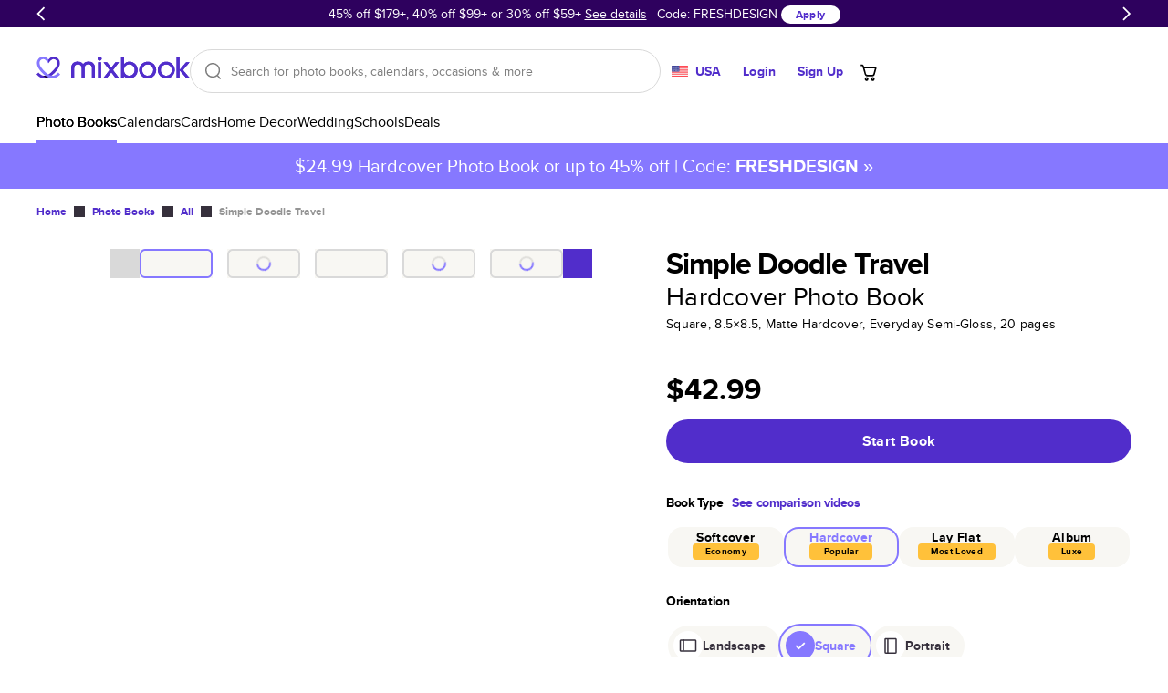

--- FILE ---
content_type: text/html
request_url: https://www.mixbook.com/all-photo-books/simple-doodle-travel-9415
body_size: 51781
content:
<!doctype html><html class="mx-site" style="height:100%" lang="en" data-revision="22271-84dc9c6a0ac2dd8754b12a772248825bf0038bfd" data-page="DynamicBuiltPage:/all-photo-books/simple-doodle-travel-9415" data-page-type="Book Product Detail Page"><head><title>Simple Doodle Travel - All Photo Books</title><meta charSet="utf-8"/><meta name="author" content="Mixbook"/><meta name="description" content="Looking for All Photo Books? Check out Mixbook&#x27;s Simple Doodle Travel photo book. Get up to 50% off with your first order. Browse photo books."/><meta name="referrer" content="no-referrer-when-downgrade"/><meta name="twitter:card" content="summary"/><meta name="twitter:creator" content="@Mixbook"/><meta name="twitter:site" content="@Mixbook"/><meta name="viewport" content="width=device-width, initial-scale=1"/><meta name="google-site-verification" content="DCW9lzd0wij6iEFjMsZ-8QLwfQAniS_seTQvYDVi_z0"/><meta property="al:web:url" content="https://www.mixbook.com/all-photo-books/simple-doodle-travel-9415"/><meta property="al:web:should_fallback" content="true"/><meta property="fb:app_id" content="101676769886760"/><meta property="fb:pages" content="533684786800883"/><meta property="fb:admin" content="1035633356"/><meta property="og:type" content="website"/><meta property="og:url" content="https://www.mixbook.com/all-photo-books/simple-doodle-travel-9415"/><meta property="og:title" content="Simple Doodle Travel - All Photo Books"/><meta property="og:description" content="Looking for All Photo Books? Check out Mixbook&#x27;s Simple Doodle Travel photo book. Get up to 50% off with your first order. Browse photo books."/><meta property="og:site_name" content="Mixbook"/><link rel="canonical" href="https://www.mixbook.com/all-photo-books/simple-doodle-travel-9415"/><link rel="icon" href="https://assets.mixbook.com/appIcon32-604f729990e14d553bc2.png" sizes="32x32"/><link rel="apple-touch-icon" href="https://assets.mixbook.com/appIcon180-d113c76d8e451817a5ff.png"/><link rel="manifest" href="https://assets.mixbook.com/manifest-7882a8d68c484593f19d.json"/><link rel="preload" href="https://assets.mixbook.com/proximaNovaRegular-d8b15721cc57f9d0738e.woff2" as="font" crossorigin="anonymous"/><link rel="preload" href="https://assets.mixbook.com/proximaNovaBold-6cfaf9f396200642e233.woff2" as="font" crossorigin="anonymous"/><style id="src/app/components/server/page/serverPage.css" data-index="1">.mx-site{--font-weight-bold:700;--font-weight-normal:400;--font-weight-light:300;--color-deep-purple:#17012e;--color-purple:#4e009c;--color-cream-white:#f8f7f3;--color-periwinkle:#8678ff;--color-periwinkle-30:#e7e4ff;--color-periwinkle-20:#f3f1ff;--color-periwinkle-10:#fafaff;--color-light-purple:#c3bbff;--color-other-purple:#512dcb;--color-cream:#eeede9;--color-yellow:#ffc13a;--color-blue:#4c91f9;--color-promo:#ff7144;--color-orange:#f90;--color-red:#ff1f00;--color-light-red:#fdc0b7;--color-green:#52bd50;--color-green-savings:#168413;--color-pink:#f066b4;--color-black:#000;--color-white:#fff;--color-dark-grey:#36303c;--color-gray:#7c7c7c;--color-light-gray:#d9d9d9;--color-lighter-gray:#ececec;--color-darker-gray:#b0b0b0;--color-placeholder-gray:#bbb;--color-border-gray:#d5dbde;--color-disabled:#949494;--color-hover:#fbfbfb;--color-warning:#f90;--color-warning-light:#fff9ef;--color-success:#45a543;--primary-color:var(--color-purple);--primary-color-rgb:78,0,156;--secondary-color:var(--color-periwinkle);--secondary-color-rgb:134,120,255;--tertiary-color:var(--color-periwinkle);--primary-dark-color:var(--color-deep-purple);--default-background-color:var(--color-white);--error-background-color:var(--color-light-red);--logo-color:var(--color-purple);--action-warning-color:var(--color-orange);--action-success-color:var(--color-green);--action-error-color:var(--color-red);--proxima-font-stack:"Proxima Nova","Helvetica Neue",helvetica,arial,sans-serif;--text-hint-color:var(--color-light-purple);--text-primary-color:initial;--text-secondary-color:var(--primary-dark-color);--text-light-background-color:#f5fafa;--headline-color:initial;--text-reset-color:var(--color-black);--text-selection-color:rgba(78,0,156,.2);--link-color:var(--color-other-purple);--link-color-hover:var(--color-periwinkle);--link-color-active:var(--color-periwinkle);--dark-link-color:var(--color-deep-purple);--dark-link-color-hover:var(--color-purple);--dark-link-color-active:var(--color-purple);--primary-button-fg-color:#fff;--primary-button-fg-disabled-color:#d9d9d9;--primary-button-bg-color:#512dcb;--primary-button-bg-hover-color:#4b2bba;--primary-button-bg-active-color:#361b93;--primary-button-bg-disabled-color:#949494;--secondary-button-fg-color:var(--primary-button-fg-color);--secondary-button-fg-disabled-color:var(--primary-button-fg-disabled-color);--secondary-button-bg-color:var(--primary-button-bg-color);--secondary-button-bg-hover-color:var(--primary-button-bg-hover-color);--secondary-button-bg-active-color:var(--primary-button-bg-active-color);--secondary-button-bg-disabled-color:var(--primary-button-bg-disabled-color);--secondary-b-button-bg-color:#f8f7f3;--secondary-b-button-bg-hover-color:#f3f2ec;--secondary-b-button-fg-hover-color:#373737;--secondary-b-button-bg-active-color:#e4e3db;--secondary-b-button-fg-active-color:#454545;--secondary-b-button-bg-disabled-color:var(--primary-button-fg-disabled-color);--secondary-b-button-fg-disabled-color:var(--primary-button-bg-disabled-color);--discrete-button-fg-color:var(--primary-button-bg-color);--discrete-button-fg-hover-color:var(--primary-button-bg-hover-color);--discrete-button-fg-disabled-color:var(--primary-button-bg-disabled-color);--discrete-button-bg-color:transparent;--discrete-button-bg-hover-color:var(--text-light-background-color);--discrete-button-bg-active-color:transparent;--discrete-button-bg-disabled-color:var(--primary-button-bg-disabled-color);--warning-bg-color:#ffe9c9;--warning-border-color:#ffc13a;--warning-text-color:#856404;--info-bg-color:#d1ecf1;--info-border-color:#bee5eb;--info-text-color:#0c5460;--form-accent-color:var(--primary-color);--badge-primary-text-color:var(--color-white);--badge-primary-bg-color:var(--color-periwinkle);--badge-primary-color-accent:var(--color-purple);--badge-secondary-text-color:var(--color-white);--badge-secondary-bg-color:var(--color-periwinkle);--badge-secondary-color-accent:var(--color-purple);--badge-blue-text-color:var(--color-white);--badge-blue-bg-color:var(--color-blue);--badge-blue-color-accent:var(--color-blue);--tablet-controls-width-limit:486px;--main-navigation-z-index:10;--search-dropdown-z-index:11}@font-face{font-display:swap;font-family:Proxima Nova;font-weight:400;src:url(https://assets.mixbook.com/proximaNovaRegular-d8b15721cc57f9d0738e.woff2) format("woff2"),url(https://assets.mixbook.com/proximaNovaRegular-a1779beb6f7cfa0297bf.woff) format("woff")}@font-face{font-display:swap;font-family:Proxima Nova;font-weight:700;src:url(https://assets.mixbook.com/proximaNovaBold-6cfaf9f396200642e233.woff2) format("woff2"),url(https://assets.mixbook.com/proximaNovaBold-dc6f8b604abf54deed4d.woff) format("woff")}@font-face{font-display:swap;font-family:Proxima Nova;font-weight:300;src:url(https://assets.mixbook.com/proximaNovaLight-f0e9bc54148417e813c0.woff2) format("woff2"),url(https://assets.mixbook.com/proximaNovaLight-07520195508543ab4d06.woff) format("woff")}.mx-site *{background:transparent;border:0;box-sizing:border-box;list-style:none;margin:0;padding:0}.mx-site body{font-size:16px;height:100%;overflow-y:scroll;-webkit-text-size-adjust:none;-moz-text-size-adjust:none;text-size-adjust:none;width:100%}.mx-site br{opacity:0}.mx-site input,.mx-site select,.mx-site textarea{accent-color:var(--form-accent-color);outline-color:var(--form-accent-color)}.mx-site ::-moz-selection{background:var(--text-selection-color)}.mx-site ::selection{background:var(--text-selection-color)}.mx-site .components-server-page-serverPage{color:var(--text-reset-color);display:flex;flex-direction:column;font:normal 1rem/1em var(--proxima-font-stack);height:100%;min-width:20rem}.mx-site .components-server-page-serverPage-svg-symbols{height:0;overflow:hidden;pointer-events:none;position:absolute;width:0}</style><style id="src/app/controls/spinner/spinner.css" data-index="2">@keyframes controls-spinner-loading{0%{transform:rotate(0deg)}to{transform:rotate(1turn)}}.mx-site .controls-spinner{animation:controls-spinner-loading 1.2s linear infinite;background:transparent;border-bottom:2px solid rgba(0,0,0,.1);border-left:2px solid rgba(0,0,0,.1);border-radius:50%;border-right:2px solid rgba(0,0,0,.1);border-right-color:var(--secondary-color);border-top:2px solid rgba(0,0,0,.1);border-top-color:var(--secondary-color);display:inline-block}.mx-site .controls-spinner-overlay{background-color:hsla(0,0%,100%,.75);bottom:0;left:0;position:absolute;right:0;top:0;z-index:1}.mx-site .controls-spinner-secondary{border-right-color:var(--secondary-color);border-top-color:var(--secondary-color)}.mx-site .controls-spinner-inherit{border-right-color:currentcolor;border-top-color:currentcolor}.mx-site .controls-spinner-background{height:100%;position:relative}.mx-site .controls-spinner-background-spinner{height:100%;left:0;position:absolute;top:0;width:100%}.mx-site .controls-spinner-background-content{height:100%;position:relative}</style><style id="src/app/controls/paragraph/paragraph.css" data-index="3">.mx-site .controls-paragraph{color:var(--text-primary-color);display:block}.mx-site .controls-paragraph-large{font-size:1.25rem;letter-spacing:.013rem;line-height:1.6em}.mx-site .controls-paragraph-medium{font-size:1rem;letter-spacing:.016rem;line-height:1.5em}.mx-site .controls-paragraph-small{font-size:.875rem;letter-spacing:.018rem;line-height:1.429em}.mx-site .controls-paragraph-tiny{font-size:.75rem;letter-spacing:.018rem;line-height:1.329em}.mx-site .controls-paragraph-left{text-align:left}.mx-site .controls-paragraph-center{text-align:center}.mx-site .controls-paragraph-right{text-align:right}.mx-site .controls-paragraph-bold{font-weight:var(--font-weight-bold)}.mx-site .controls-paragraph-uppercase{text-transform:uppercase}.mx-site .controls-paragraph-lowercase{text-transform:lowercase}.mx-site .controls-paragraph-capitalize{text-transform:capitalize}.mx-site .controls-paragraph-reset-color{color:var(--text-reset-color)}.mx-site .controls-paragraph-error{color:var(--action-error-color)}@media (max-width:920px){.mx-site .controls-paragraph-large{font-size:1rem}}</style><style id="src/app/controls/link/link.css" data-index="4">.mx-site .controls-link-link{text-decoration:none}.mx-site .controls-link-unstyled{color:inherit;text-decoration:none}.mx-site .controls-link-light{color:var(--link-color)}.mx-site .controls-link-light.controls-link-current,.mx-site .controls-link-light.controls-link-supports-hover:hover{color:var(--link-color-hover)}.mx-site .controls-link-light.controls-link-current:active,.mx-site .controls-link-light.controls-link-supports-hover:hover:active{color:var(--link-color-active)}.mx-site .controls-link-dark{color:var(--dark-link-color)}.mx-site .controls-link-dark.controls-link-current,.mx-site .controls-link-dark.controls-link-supports-hover:hover{color:var(--dark-link-color-hover)}.mx-site .controls-link-dark.controls-link-current:active,.mx-site .controls-link-dark.controls-link-supports-hover:hover:active{color:var(--dark-link-color-active)}.mx-site .controls-link-medium{font-size:16px}.mx-site .controls-link-large{font-size:20px}.mx-site .controls-link-small{font-size:14px}.mx-site .controls-link-fine-print{font-size:12px}.mx-site .controls-link-bold{font-weight:var(--font-weight-bold)}.mx-site .controls-link-decorated{text-decoration:underline}.mx-site .controls-link-clickable{cursor:pointer}</style><style id="src/app/controls/headline/headline.css" data-index="5">.mx-site .controls-headline{color:var(--headline-color);font-weight:var(--font-weight-light);letter-spacing:-.03em;line-height:1;text-transform:none}.mx-site h3{font-weight:var(--font-weight-light)}.mx-site .controls-headline-h1{font-size:3rem}.mx-site .controls-headline-h2{font-size:2rem}.mx-site .controls-headline-h3{font-size:1.5rem;font-weight:var(--font-weight-bold)}.mx-site .controls-headline-h4{font-size:1rem;font-weight:var(--font-weight-bold)}.mx-site .controls-headline-h5{font-size:.875rem;font-weight:var(--font-weight-bold)}.mx-site .controls-headline-h6{font-size:12px}.mx-site .controls-headline-center{text-align:center}.mx-site .controls-headline-upper-case{text-transform:uppercase}.mx-site .controls-headline-light{font-weight:var(--font-weight-light)}.mx-site .controls-headline-normal{font-weight:var(--font-weight-normal)}.mx-site .controls-headline-bold{font-weight:var(--font-weight-bold)}@media (max-width:920px){.mx-site .controls-headline-h1{font-size:2.2rem}.mx-site .controls-headline-h2{font-size:1.25rem}}@media (max-width:768px){.mx-site .controls-headline-h3{font-size:1.25rem}}@media (max-width:660px){.mx-site .controls-headline-h1{font-size:2rem}}</style><style id="src/app/controls/button/button.css" data-index="6">@keyframes controls-button-wait-animation{0%{background-position:0 0}to{background-position:100% 0}}.mx-site .controls-button{border-radius:4px;cursor:pointer;display:inline-block;font:normal 1rem/1.3rem var(--proxima-font-stack);letter-spacing:.021rem;outline:none}.mx-site .controls-button.controls-button-disabled{color:var(--color-light-gray)}.mx-site .controls-button.controls-button-disabled svg{fill:currentcolor}.mx-site .controls-button.controls-button-disabled,.mx-site .controls-button[aria-pressed=true]{pointer-events:none}.mx-site .controls-button-inner{align-items:center;border:2px solid transparent;border-radius:4px;display:flex}.mx-site .controls-button-small{border-radius:12px;font-size:12px}.mx-site .controls-button-small .controls-button-inner{border-radius:12px}.mx-site .controls-button-medium{border-radius:24px;font-size:16px;font-weight:var(--font-weight-bold)}.mx-site .controls-button-medium .controls-button-inner{border-radius:24px}.mx-site .controls-button-large{border-radius:32px;font-size:16px;font-weight:var(--font-weight-bold)}.mx-site .controls-button-large .controls-button-inner{border-radius:32px}.mx-site .controls-button-left{justify-content:flex-start}.mx-site .controls-button-center{justify-content:center}.mx-site .controls-button-right{justify-content:flex-end}.mx-site .controls-button-primary{background:var(--primary-button-bg-color);border-color:var(--primary-button-bg-color);color:var(--primary-button-fg-color)}.mx-site .controls-button-primary.controls-button-supports-hover:hover{background:var(--primary-button-bg-hover-color)}@media (hover:none){.mx-site .controls-button-primary.controls-button-supports-hover:hover{background:var(--primary-button-bg-color)}}.mx-site .controls-button-primary.controls-button-supports-hover:active,.mx-site .controls-button-primary:active{background:var(--primary-button-bg-active-color)}@media (hover:none){.mx-site .controls-button-primary.controls-button-supports-hover:active,.mx-site .controls-button-primary:active{background:var(--primary-button-bg-color)}}.mx-site .controls-button-primary.controls-button-disabled{background:var(--primary-button-bg-disabled-color);border-color:var(--primary-button-bg-disabled-color);color:var(--primary-button-fg-disabled-color)}.mx-site .controls-button-secondary{background-color:var(--secondary-button-bg-color);border-color:var(--secondary-button-bg-color);color:var(--secondary-button-fg-color)}.mx-site .controls-button-secondary.controls-button-supports-hover:hover{background-color:var(--secondary-button-bg-hover-color)}@media (hover:none){.mx-site .controls-button-secondary.controls-button-supports-hover:hover{background-color:var(--secondary-button-bg-color)}}.mx-site .controls-button-secondary.controls-button-supports-hover:active,.mx-site .controls-button-secondary:active{background-color:var(--secondary-button-bg-active-color)}@media (hover:none){.mx-site .controls-button-secondary.controls-button-supports-hover:active,.mx-site .controls-button-secondary:active{background-color:var(--secondary-button-bg-color)}}.mx-site .controls-button-secondary.controls-button-disabled{background:var(--secondary-button-bg-disabled-color);border-color:var(--secondary-button-bg-disabled-color);color:var(--secondary-button-fg-disabled-color)}.mx-site .controls-button-secondary-b{background-color:var(--secondary-b-button-bg-color);color:var(--color-black)}.mx-site .controls-button-secondary-b.controls-button-supports-hover:hover{background:var(--secondary-b-button-bg-hover-color);color:var(--secondary-b-button-fg-hover-color)}@media (hover:none){.mx-site .controls-button-secondary-b.controls-button-supports-hover:hover{background-color:var(--secondary-b-button-bg-color);color:var(--color-black)}}.mx-site .controls-button-secondary-b.controls-button-supports-hover:active,.mx-site .controls-button-secondary-b:active{background:var(--secondary-b-button-bg-active-color);color:var(--secondary-b-button-fg-active-color)}@media (hover:none){.mx-site .controls-button-secondary-b.controls-button-supports-hover:active,.mx-site .controls-button-secondary-b:active{background:var(--secondary-b-button-bg-color);color:var(--color-black)}}.mx-site .controls-button-secondary-b.controls-button-disabled{background:var(--secondary-b-button-bg-disabled-color);color:var(--secondary-b-button-fg-disabled-color)}.mx-site .controls-button-secondary-c{background-color:var(--color-white);color:var(--color-other-purple)}.mx-site .controls-button-secondary-c.controls-button-supports-hover:hover{background:var(--color-hover);color:var(--primary-button-bg-hover-color)}@media (hover:none){.mx-site .controls-button-secondary-c.controls-button-supports-hover:hover{background-color:var(--color-hover);color:var(--color-other-purple)}}.mx-site .controls-button-secondary-c.controls-button-supports-hover:active,.mx-site .controls-button-secondary-c:active{background:var(--color-lighter-gray);color:var(--primary-button-bg-active-color)}@media (hover:none){.mx-site .controls-button-secondary-c.controls-button-supports-hover:active,.mx-site .controls-button-secondary-c:active{background:var(--color-lighter-gray);color:var(--primary-button-bg-active-color)}}.mx-site .controls-button-secondary-c.controls-button-disabled{background:var(--color-white);color:var(--color-disabled)}.mx-site .controls-button-secondary-reverse{background-color:transparent;border:2px solid;color:currentcolor}.mx-site .controls-button-secondary-white{background-color:var(--color-white);color:var(--discrete-button-fg-color)}.mx-site .controls-button-secondary-white.controls-button-supports-hover:hover{background:var(--color-white);color:var(--discrete-button-fg-hover-color)}@media (hover:none){.mx-site .controls-button-secondary-white.controls-button-supports-hover:hover{background-color:var(--color-white);color:var(--discrete-button-fg-hover-color)}}.mx-site .controls-button-secondary-white:active{background:var(--color-white);color:var(--discrete-button-fg-hover-color)}@media (hover:none){.mx-site .controls-button-secondary-white:active{background:var(--color-white);color:var(--discrete-button-fg-hover-color)}}.mx-site .controls-button-secondary-white.controls-button-disabled{background:var(--color-white);color:var(--discrete-button-fg-disabled-color)}.mx-site .controls-button-secondary-restyled{background-color:transparent;border:2px solid var(--secondary-button-bg-color);color:var(--secondary-button-bg-color)}.mx-site .controls-button-secondary-restyled.controls-button-supports-hover:hover,.mx-site .controls-button-secondary-restyled:active{background-color:var(--secondary-button-bg-active-color);border-color:var(--secondary-button-bg-active-color);color:var(--secondary-button-fg-color)}@media (hover:none){.mx-site .controls-button-secondary-restyled.controls-button-supports-hover:hover,.mx-site .controls-button-secondary-restyled:active{background-color:transparent;border-color:var(--secondary-button-bg-color);color:var(--secondary-button-bg-color)}}.mx-site .controls-button-secondary-restyled.controls-button-disabled{background-color:var(--secondary-button-bg-disabled-color);border-color:var(--secondary-button-bg-disabled-color);color:var(--secondary-button-fg-disabled-color)}.mx-site .controls-button-secondary-discrete{background-color:transparent;border:2px solid transparent;color:var(--secondary-button-bg-color)}.mx-site .controls-button-secondary-discrete.controls-button-supports-hover:hover,.mx-site .controls-button-secondary-discrete:active{color:var(--secondary-button-bg-hover-color)}@media (hover:none){.mx-site .controls-button-secondary-discrete.controls-button-supports-hover:hover,.mx-site .controls-button-secondary-discrete:active{color:var(--secondary-button-bg-color)}}.mx-site .controls-button-tertiary{color:currentcolor;font-weight:var(--font-weight-bold)}.mx-site .controls-button-tertiary .controls-button-inner{border-color:currentcolor}.mx-site .controls-button-tertiary:active .controls-button-inner{border-color:currentcolor}.mx-site .controls-button-tertiary-lite .controls-button-inner{background:var(--color-white);border-color:#e5e5e5;font-weight:var(--font-weight-normal)}.mx-site .controls-button-tertiary-lite:active .controls-button-inner{border-color:#e5e5e5}.mx-site .controls-button-discrete{color:var(--discrete-button-fg-color)}.mx-site .controls-button-discrete.controls-button-supports-hover:hover{background-color:var(--discrete-button-bg-hover-color);color:var(--discrete-button-fg-hover-color)}@media (hover:none){.mx-site .controls-button-discrete.controls-button-supports-hover:hover{background-color:var(--discrete-button-bg-color);color:var(--discrete-button-fg-color)}}.mx-site .controls-button-discrete.controls-button-supports-hover:hover svg{fill:var(--discrete-button-fg-hover-color)}@media (hover:none){.mx-site .controls-button-discrete.controls-button-supports-hover:hover svg{fill:var(--discrete-button-fg-color)}}.mx-site .controls-button-discrete.controls-button-reverse{background-color:var(--text-light-background-color)}.mx-site .controls-button-discrete:active{color:var(--discrete-button-fg-hover-color)}@media (hover:none){.mx-site .controls-button-discrete:active{color:var(--discrete-button-fg-color)}}.mx-site .controls-button-discrete:active .controls-button-inner{border-color:var(--color-light-gray)}@media (hover:none){.mx-site .controls-button-discrete:active .controls-button-inner{border-color:transparent}}.mx-site .controls-button-discrete[aria-pressed=true] svg{fill:var(--discrete-button-fg-hover-color)}.mx-site .controls-button-discrete.controls-button-disabled{color:var(--discrete-button-fg-disabled-color)}.mx-site .controls-button-naked .controls-button-inner{border:none;margin:0;padding:0}.mx-site .controls-button-rounded{background-color:#fff;border:1px solid var(--color-light-gray);border-radius:20px;color:var(--primary-dark-color);padding:1px}.mx-site .controls-button-rounded .controls-button-inner{font-weight:var(--font-weight-normal);padding:.25rem .5rem}.mx-site .controls-button-rounded.controls-button-supports-hover:hover{color:var(--color-gray)}@media (hover:none){.mx-site .controls-button-rounded.controls-button-supports-hover:hover{color:var(--primary-dark-color)}}.mx-site .controls-button-rounded:active{border:1px solid var(--secondary-color);color:var(--primary-dark-color)}@media (hover:none){.mx-site .controls-button-rounded:active{border:1px solid var(--color-light-gray)}}.mx-site .controls-button-rounded[aria-pressed=true]{border:2px solid var(--secondary-color)}.mx-site .controls-button-rounded[aria-pressed=true] .controls-button-inner{font-weight:var(--font-weight-bold)}.mx-site .controls-button-rounded.controls-button-disabled{color:#ccc}.mx-site .controls-button-emphasize{align-items:center;color:var(--color-gray);display:inline-flex;flex:0;flex-direction:column}.mx-site .controls-button-emphasize svg{fill:var(--color-gray)}.mx-site .controls-button-emphasize:after{background:var(--primary-dark-color);content:"";display:block;height:2px;transition:width .35s;width:0}.mx-site .controls-button-emphasize.controls-button-supports-hover:hover{color:var(--primary-dark-color)}.mx-site .controls-button-emphasize.controls-button-supports-hover:hover svg{fill:var(--primary-dark-color)}.mx-site .controls-button-emphasize[aria-pressed=true]{color:var(--primary-dark-color);font-weight:var(--font-weight-bold)}.mx-site .controls-button-emphasize[aria-pressed=true]:after{width:100%}.mx-site .controls-button-emphasize[aria-pressed=true] svg{fill:var(--primary-dark-color)}.mx-site .controls-button-tile{background-color:var(--color-white);color:var(--primary-dark-color)}.mx-site .controls-button-tile svg{fill:var(--primary-dark-color)}.mx-site .controls-button-tile>.controls-button-inner{border-color:#e5e5e5}.mx-site .controls-button-tile.controls-button-supports-hover:hover>.controls-button-inner{border-color:var(--primary-dark-color)}.mx-site .controls-button-tile:focus>.controls-button-inner{border-color:#000;border-width:2px}.mx-site .controls-button-tile[aria-pressed=true]>.controls-button-inner{border-color:var(--secondary-color);border-width:2px;color:var(--secondary-color)}.mx-site .controls-button-tile[aria-pressed=true] svg{fill:var(--secondary-color)}.mx-site .controls-button-tile.controls-button-disabled{opacity:.5}.mx-site .controls-button-icon{line-height:1.3em}.mx-site .controls-button-icon .controls-button-inner{border:0;padding:0}.mx-site .controls-button-icon.controls-button-supports-hover:hover,.mx-site .controls-button-icon:active,.mx-site .controls-button-icon[aria-pressed=true]{color:var(--secondary-color)}.mx-site .controls-button-icon.controls-button-supports-hover:hover svg,.mx-site .controls-button-icon:active svg,.mx-site .controls-button-icon[aria-pressed=true] svg{fill:currentcolor}.mx-site .controls-button-icon.controls-button-disabled{color:var(--color-light-gray)}.mx-site .controls-button-capitalize{text-transform:capitalize}.mx-site .controls-button-initial{text-transform:none}.mx-site .controls-button-waiting-hydration{overflow:hidden;pointer-events:none;position:relative}.mx-site .controls-button-waiting-hydration:after{animation:controls-button-wait-animation 1s linear infinite;background:linear-gradient(-45deg,hsla(0,0%,100%,.5),hsla(0,0%,100%,.75),hsla(0,0%,100%,.5),hsla(0,0%,100%,.75));background-size:400% 400%;content:"";height:100%;left:0;position:absolute;top:0;width:100%}.mx-site .controls-button-tab{align-items:center;color:#869097;display:inline-flex;flex:0;flex-direction:column}.mx-site .controls-button-tab svg{fill:#869097}.mx-site .controls-button-tab.controls-button-supports-hover:hover{color:var(--primary-dark-color)}.mx-site .controls-button-tab.controls-button-supports-hover:hover svg{fill:var(--primary-dark-color)}.mx-site .controls-button-tab[aria-pressed=true]{color:var(--primary-dark-color);font-weight:var(--font-weight-bold)}.mx-site .controls-button-tab[aria-pressed=true] svg{fill:var(--primary-dark-color)}</style><style id="src/app/controls/block/block.css" data-index="9">.mx-site .controls-block-flex{flex:1}.mx-site .controls-block-hidden{display:none!important}.controls-block-margin-top-space{margin-top:.25em}.controls-block-margin-top-auto{margin-top:auto}.controls-block-margin-top-1{margin-top:.5rem}.controls-block-margin-top-2{margin-top:1rem}.controls-block-margin-top-3{margin-top:1.5rem}.controls-block-margin-top-4{margin-top:2rem}.controls-block-margin-top-5{margin-top:2.5rem}.controls-block-margin-top-6{margin-top:3rem}.controls-block-margin-top-7{margin-top:3.5rem}.controls-block-margin-top-8{margin-top:4rem}.controls-block-margin-top-9{margin-top:4.5rem}.controls-block-margin-top-10{margin-top:5rem}.controls-block-margin-top-12{margin-top:6rem}.controls-block-margin-top-14{margin-top:7rem}.controls-block-margin-top-18{margin-top:9rem}.controls-block-padding-top-1{padding-top:.5rem}.controls-block-padding-top-2{padding-top:1rem}.controls-block-padding-top-3{padding-top:1.5rem}.controls-block-padding-top-4{padding-top:2rem}.controls-block-padding-top-5{padding-top:2.5rem}.controls-block-padding-top-6{padding-top:3rem}.controls-block-padding-top-7{padding-top:3.5rem}.controls-block-padding-top-8{padding-top:4rem}.controls-block-padding-top-9{padding-top:4.5rem}.controls-block-padding-top-10{padding-top:5rem}.controls-block-padding-top-12{padding-top:6rem}.controls-block-padding-top-14{padding-top:7rem}.controls-block-padding-top-18{padding-top:9rem}.controls-block-margin-right-space{margin-right:.25em}.controls-block-margin-right-auto{margin-right:auto}.controls-block-margin-right-1{margin-right:.5rem}.controls-block-margin-right-2{margin-right:1rem}.controls-block-margin-right-3{margin-right:1.5rem}.controls-block-margin-right-4{margin-right:2rem}.controls-block-margin-right-5{margin-right:2.5rem}.controls-block-margin-right-6{margin-right:3rem}.controls-block-margin-right-7{margin-right:3.5rem}.controls-block-margin-right-8{margin-right:4rem}.controls-block-margin-right-9{margin-right:4.5rem}.controls-block-margin-right-10{margin-right:5rem}.controls-block-margin-right-12{margin-right:6rem}.controls-block-margin-right-14{margin-right:7rem}.controls-block-margin-right-18{margin-right:9rem}.controls-block-padding-right-1{padding-right:.5rem}.controls-block-padding-right-2{padding-right:1rem}.controls-block-padding-right-3{padding-right:1.5rem}.controls-block-padding-right-4{padding-right:2rem}.controls-block-padding-right-5{padding-right:2.5rem}.controls-block-padding-right-6{padding-right:3rem}.controls-block-padding-right-7{padding-right:3.5rem}.controls-block-padding-right-8{padding-right:4rem}.controls-block-padding-right-9{padding-right:4.5rem}.controls-block-padding-right-10{padding-right:5rem}.controls-block-padding-right-12{padding-right:6rem}.controls-block-padding-right-14{padding-right:7rem}.controls-block-padding-right-18{padding-right:9rem}.controls-block-margin-bottom-space{margin-bottom:.25em}.controls-block-margin-bottom-auto{margin-bottom:auto}.controls-block-margin-bottom-1{margin-bottom:.5rem}.controls-block-margin-bottom-2{margin-bottom:1rem}.controls-block-margin-bottom-3{margin-bottom:1.5rem}.controls-block-margin-bottom-4{margin-bottom:2rem}.controls-block-margin-bottom-5{margin-bottom:2.5rem}.controls-block-margin-bottom-6{margin-bottom:3rem}.controls-block-margin-bottom-7{margin-bottom:3.5rem}.controls-block-margin-bottom-8{margin-bottom:4rem}.controls-block-margin-bottom-9{margin-bottom:4.5rem}.controls-block-margin-bottom-10{margin-bottom:5rem}.controls-block-margin-bottom-12{margin-bottom:6rem}.controls-block-margin-bottom-14{margin-bottom:7rem}.controls-block-margin-bottom-18{margin-bottom:9rem}.controls-block-padding-bottom-1{padding-bottom:.5rem}.controls-block-padding-bottom-2{padding-bottom:1rem}.controls-block-padding-bottom-3{padding-bottom:1.5rem}.controls-block-padding-bottom-4{padding-bottom:2rem}.controls-block-padding-bottom-5{padding-bottom:2.5rem}.controls-block-padding-bottom-6{padding-bottom:3rem}.controls-block-padding-bottom-7{padding-bottom:3.5rem}.controls-block-padding-bottom-8{padding-bottom:4rem}.controls-block-padding-bottom-9{padding-bottom:4.5rem}.controls-block-padding-bottom-10{padding-bottom:5rem}.controls-block-padding-bottom-12{padding-bottom:6rem}.controls-block-padding-bottom-14{padding-bottom:7rem}.controls-block-padding-bottom-18{padding-bottom:9rem}.controls-block-margin-left-space{margin-left:.25em}.controls-block-margin-left-auto{margin-left:auto}.controls-block-margin-left-1{margin-left:.5rem}.controls-block-margin-left-2{margin-left:1rem}.controls-block-margin-left-3{margin-left:1.5rem}.controls-block-margin-left-4{margin-left:2rem}.controls-block-margin-left-5{margin-left:2.5rem}.controls-block-margin-left-6{margin-left:3rem}.controls-block-margin-left-7{margin-left:3.5rem}.controls-block-margin-left-8{margin-left:4rem}.controls-block-margin-left-9{margin-left:4.5rem}.controls-block-margin-left-10{margin-left:5rem}.controls-block-margin-left-12{margin-left:6rem}.controls-block-margin-left-14{margin-left:7rem}.controls-block-margin-left-18{margin-left:9rem}.controls-block-padding-left-1{padding-left:.5rem}.controls-block-padding-left-2{padding-left:1rem}.controls-block-padding-left-3{padding-left:1.5rem}.controls-block-padding-left-4{padding-left:2rem}.controls-block-padding-left-5{padding-left:2.5rem}.controls-block-padding-left-6{padding-left:3rem}.controls-block-padding-left-7{padding-left:3.5rem}.controls-block-padding-left-8{padding-left:4rem}.controls-block-padding-left-9{padding-left:4.5rem}.controls-block-padding-left-10{padding-left:5rem}.controls-block-padding-left-12{padding-left:6rem}.controls-block-padding-left-14{padding-left:7rem}.controls-block-padding-left-18{padding-left:9rem}.controls-block-width-fit{width:100%}.controls-block-width-inline{width:.75em}.controls-block-width-1{width:1rem}.controls-block-width-2{width:2rem}.controls-block-width-3{width:3rem}.controls-block-width-4{width:4rem}.controls-block-width-5{width:5rem}.controls-block-width-6{width:6rem}.controls-block-width-7{width:7rem}.controls-block-width-8{width:8rem}.controls-block-width-9{width:9rem}.controls-block-width-10{width:10rem}.controls-block-width-12{width:12rem}.controls-block-width-14{width:14rem}.controls-block-width-16{width:16rem}.controls-block-width-18{width:18rem}.controls-block-width-20{width:20rem}.controls-block-width-24{width:24rem}.controls-block-width-28{width:28rem}.controls-block-width-30{width:30rem}.controls-block-width-32{width:32rem}.controls-block-width-34{width:34rem}.controls-block-width-36{width:36rem}.controls-block-height-fit{height:100%}.controls-block-height-inline{height:.75em}.controls-block-height-1{height:1rem}.controls-block-height-2{height:2rem}.controls-block-height-3{height:3rem}.controls-block-height-4{height:4rem}.controls-block-height-5{height:5rem}.controls-block-height-6{height:6rem}.controls-block-height-7{height:7rem}.controls-block-height-8{height:8rem}.controls-block-height-9{height:9rem}.controls-block-height-10{height:10rem}.controls-block-height-12{height:12rem}.controls-block-height-14{height:14rem}.controls-block-height-16{height:16rem}.controls-block-height-18{height:18rem}.controls-block-height-20{height:20rem}.controls-block-height-24{height:24rem}.controls-block-height-28{height:28rem}.controls-block-height-30{height:30rem}.controls-block-height-32{height:32rem}.controls-block-height-34{height:34rem}.controls-block-height-36{height:36rem}</style><style id="src/app/controls/popover/popover.css" data-index="13">@keyframes controls-popover-open-top{0%{opacity:0;transform:rotateX(45deg)}to{opacity:1;transform:rotateX(0deg)}}@keyframes controls-popover-open-bottom{0%{opacity:0;transform:rotateX(-45deg)}to{opacity:1;transform:rotateX(0deg)}}@keyframes controls-popover-open-left{0%{opacity:0;transform:rotateY(-45deg)}to{opacity:1;transform:rotateY(0deg)}}@keyframes controls-popover-open-right{0%{opacity:0;transform:rotateY(45deg)}to{opacity:1;transform:rotateY(0deg)}}@keyframes controls-popover-close-top{0%{opacity:1;transform:rotateX(0)}to{opacity:0;transform:rotateX(45deg)}}@keyframes controls-popover-close-bottom{0%{opacity:1;transform:rotateX(0)}to{opacity:0;transform:rotateX(-45deg)}}@keyframes controls-popover-close-left{0%{opacity:1;transform:rotateY(0)}to{opacity:0;transform:rotateY(-45deg)}}@keyframes controls-popover-close-right{0%{opacity:1;transform:rotateY(0)}to{opacity:0;transform:rotateY(45deg)}}.mx-site .controls-popover{display:flex;position:relative;z-index:1}.mx-site .controls-popover.controls-popover-open{z-index:4}.mx-site .controls-popover-window{perspective:1000px;position:absolute;width:auto;z-index:1}.mx-site .controls-popover-spike{background:#fff;height:.75rem;transform:rotate(45deg);width:.75rem}.mx-site .controls-popover-spike-hidden{display:none}.mx-site .controls-popover-spike-wrapper{position:absolute;z-index:5}.mx-site .controls-popover-bottom .controls-popover-start,.mx-site .controls-popover-top .controls-popover-start{left:0}.mx-site .controls-popover-bottom .controls-popover-end,.mx-site .controls-popover-top .controls-popover-end{right:0}.mx-site .controls-popover-bottom .controls-popover-center,.mx-site .controls-popover-top .controls-popover-center{left:50%;transform:translateX(-50%) scale(1)}.mx-site .controls-popover-bottom .controls-popover-window+.controls-popover-spike-wrapper,.mx-site .controls-popover-top .controls-popover-window+.controls-popover-spike-wrapper{left:50%;transform:translateX(-50%)}.mx-site .controls-popover-left .controls-popover-start,.mx-site .controls-popover-right .controls-popover-start{top:0}.mx-site .controls-popover-left .controls-popover-end,.mx-site .controls-popover-right .controls-popover-end{bottom:0}.mx-site .controls-popover-left .controls-popover-center,.mx-site .controls-popover-right .controls-popover-center{top:50%;transform:translateY(-50%) scale(1)}.mx-site .controls-popover-left .controls-popover-window+.controls-popover-spike-wrapper,.mx-site .controls-popover-right .controls-popover-window+.controls-popover-spike-wrapper{top:50%;transform:translateY(-50%)}.mx-site .controls-popover-large.controls-popover-top .controls-popover-window{bottom:calc(100% + 3rem)}.mx-site .controls-popover-large.controls-popover-top .controls-popover-window+.controls-popover-spike-wrapper{top:-3.375rem}.mx-site .controls-popover-large.controls-popover-bottom .controls-popover-window{top:calc(100% + 3rem)}.mx-site .controls-popover-large.controls-popover-bottom .controls-popover-window+.controls-popover-spike-wrapper{bottom:-3.375rem}.mx-site .controls-popover-large.controls-popover-left .controls-popover-window{right:calc(100% + 3rem)}.mx-site .controls-popover-large.controls-popover-left .controls-popover-window+.controls-popover-spike-wrapper{left:-3.375rem}.mx-site .controls-popover-large.controls-popover-right .controls-popover-window{left:calc(100% + 3rem)}.mx-site .controls-popover-large.controls-popover-right .controls-popover-window+.controls-popover-spike-wrapper{right:-3.375rem}.mx-site .controls-popover-medium.controls-popover-top .controls-popover-window{bottom:calc(100% + 1.5rem)}.mx-site .controls-popover-medium.controls-popover-top .controls-popover-window+.controls-popover-spike-wrapper{top:-1.875rem}.mx-site .controls-popover-medium.controls-popover-bottom .controls-popover-window{top:calc(100% + 1.5rem)}.mx-site .controls-popover-medium.controls-popover-bottom .controls-popover-window+.controls-popover-spike-wrapper{bottom:-1.875rem}.mx-site .controls-popover-medium.controls-popover-left .controls-popover-window{right:calc(100% + 1.5rem)}.mx-site .controls-popover-medium.controls-popover-left .controls-popover-window+.controls-popover-spike-wrapper{left:-1.875rem}.mx-site .controls-popover-medium.controls-popover-right .controls-popover-window{left:calc(100% + 1.5rem)}.mx-site .controls-popover-medium.controls-popover-right .controls-popover-window+.controls-popover-spike-wrapper{right:-1.875rem}.mx-site .controls-popover-small.controls-popover-top .controls-popover-window{bottom:calc(100% + .5rem)}.mx-site .controls-popover-small.controls-popover-top .controls-popover-window+.controls-popover-spike-wrapper{top:-.875rem}.mx-site .controls-popover-small.controls-popover-bottom .controls-popover-window{top:calc(100% + .5rem)}.mx-site .controls-popover-small.controls-popover-bottom .controls-popover-window+.controls-popover-spike-wrapper{bottom:-.875rem}.mx-site .controls-popover-small.controls-popover-left .controls-popover-window{right:calc(100% + .5rem)}.mx-site .controls-popover-small.controls-popover-left .controls-popover-window+.controls-popover-spike-wrapper{left:-.875rem}.mx-site .controls-popover-small.controls-popover-right .controls-popover-window{left:calc(100% + .5rem)}.mx-site .controls-popover-small.controls-popover-right .controls-popover-window+.controls-popover-spike-wrapper{right:-.875rem}.mx-site .controls-popover-none.controls-popover-top .controls-popover-window{bottom:100%}.mx-site .controls-popover-none.controls-popover-bottom .controls-popover-window{top:100%}.mx-site .controls-popover-none.controls-popover-left .controls-popover-window{right:100%}.mx-site .controls-popover-none.controls-popover-right .controls-popover-window{left:100%}.mx-site .controls-popover-none .controls-popover-spike-wrapper{display:none}.mx-site .controls-popover-drop-shadow{filter:drop-shadow(0 2px 4px rgba(0 0 0/10%))}.mx-site .controls-popover-popover{animation:.1s ease-out forwards;height:100%;left:0;position:absolute;top:0;-webkit-user-select:none;-moz-user-select:none;user-select:none;width:100%;will-change:transform}.mx-site .controls-popover-popover.controls-popover-top{animation-name:controls-popover-open-top;transform-origin:top}.mx-site .controls-popover-popover.controls-popover-bottom{animation-name:controls-popover-open-bottom;transform-origin:bottom}.mx-site .controls-popover-popover.controls-popover-left{animation-name:controls-popover-open-left;transform-origin:left}.mx-site .controls-popover-popover.controls-popover-right{animation-name:controls-popover-open-right;transform-origin:right}.mx-site .controls-popover-closing.controls-popover-top{animation-name:controls-popover-close-top}.mx-site .controls-popover-closing.controls-popover-bottom{animation-name:controls-popover-close-bottom}.mx-site .controls-popover-closing.controls-popover-left{animation-name:controls-popover-close-left}.mx-site .controls-popover-closing.controls-popover-right{animation-name:controls-popover-close-right}</style><style id="src/app/controls/sticky/sticky.css" data-index="19">.mx-site .controls-sticky-sticky{position:sticky;z-index:1}.mx-site .controls-sticky-sentinel{pointer-events:none;position:relative}.mx-site .controls-sticky-sentinel-top{bottom:0;height:100vh;position:absolute;width:1px}</style><style id="src/app/controls/svg/svg.css" data-index="27">.mx-site .controls-svg{fill:currentcolor;pointer-events:none;vertical-align:middle}.mx-site .controls-svg-inline{height:1em;transform:translateY(-.15em);width:1em}</style><style id="src/app/controls/label/label.css" data-index="29">.mx-site .controls-label{color:#7f8e99;display:flex;font-size:.75em;font-weight:var(--font-weight-bold);text-transform:uppercase;white-space:nowrap}.mx-site .controls-label-required{color:var(--action-warning-color)}</style><style id="src/app/controls/layout/flex/flexLayout.css" data-index="30">.mx-site .controls-layout-flex-flexLayout{display:flex}.mx-site .controls-layout-flex-flexLayout-inline{display:inline-flex}.mx-site .controls-layout-flex-flexLayout-wrap{flex-wrap:wrap}.controls-layout-flex-flexLayout-row{flex-direction:row}.controls-layout-flex-flexLayout-column{flex-direction:column}.controls-layout-flex-flexLayout-align-start{align-items:flex-start}.controls-layout-flex-flexLayout-justify-start{justify-content:flex-start}.controls-layout-flex-flexLayout-align-center{align-items:center}.controls-layout-flex-flexLayout-justify-center{justify-content:center}.controls-layout-flex-flexLayout-align-end{align-items:flex-end}.controls-layout-flex-flexLayout-justify-end{justify-content:flex-end}.controls-layout-flex-flexLayout-align-stretch{align-items:stretch}.controls-layout-flex-flexLayout-align-baseline{align-items:baseline}.controls-layout-flex-flexLayout-justify-space-between{justify-content:space-between}.controls-layout-flex-flexLayout-justify-space-around{justify-content:space-around}.controls-layout-flex-flexLayout-justify-space-evenly{justify-content:space-evenly}</style><style id="src/app/controls/textInput/textInput.css" data-index="37">.mx-site .controls-textInput{background-color:#fff;border:1px solid #d5dbde;border-radius:4px;font-size:1rem;height:2.5rem;padding:.5rem;width:100%}.mx-site .controls-textInput::-moz-placeholder{color:#bbb;font-size:.85em;font-weight:var(--font-weight-bold);text-transform:uppercase}.mx-site .controls-textInput::placeholder{color:#bbb;font-size:.85em;font-weight:var(--font-weight-bold);text-transform:uppercase}.mx-site .controls-textInput.controls-textInput-restyled::-moz-placeholder{text-transform:unset}.mx-site .controls-textInput.controls-textInput-restyled::placeholder{text-transform:unset}.mx-site .controls-textInput-restyled{border:1px solid var(--color-light-gray);border-radius:24px;height:48px;padding:12px 16px}.mx-site .controls-textInput-error{border:1px solid var(--color-red)}.mx-site .controls-textInput-left{text-align:left}.mx-site .controls-textInput-center{text-align:center}.mx-site .controls-textInput-right{text-align:right}.mx-site .controls-textInput-container{display:flex;flex-direction:column;width:100%}.mx-site .controls-textInput-input-wrapper{position:relative;width:100%}.mx-site .controls-textInput-password{padding-right:44px}.mx-site .controls-textInput-toggle-button{background:none;border:none;cursor:pointer;padding:0;position:absolute;right:12px;top:50%;transform:translateY(-50%)}.mx-site .controls-textInput-toggle-button svg{fill:var(--color-other-purple)}.mx-site .controls-textInput-toggle-button:hover{opacity:.7}.mx-site .controls-textInput-toggle-icon{display:block;height:24px;width:24px}.mx-site .controls-textInput-error-message{color:var(--color-red);font-size:12px;margin-top:4px}</style><style id="src/app/components/app/app.css" data-index="44">.mx-site .components-app{display:flex;flex:1;flex-direction:column}</style><style id="src/app/components/price/price.css" data-index="45">.mx-site .components-price{white-space:nowrap}.mx-site .components-price-striked{text-decoration:line-through}.mx-site .components-price-faded{opacity:.5}.mx-site .components-price-small{font-size:14px}</style><style id="src/app/components/footer/footer.css" data-index="46">.mx-site .components-footer{--headline-letter-spacing:-0.03em;--footer-bg-color:#2e015e;--footer-text-color:var(--color-white);--footer-link-color:#d5ccdf;--footer-link-color-hover:var(--color-white);--footer-link-color-active:var(--color-white);--footer-hr-color:#9680ae;background-color:var(--footer-bg-color);color:var(--footer-text-color);width:100%}.mx-site .components-footer p{color:var(--footer-text-color)}.mx-site .components-footer .components-footer-link,.mx-site .components-footer .components-footer-nav-link,.mx-site .components-footer a{color:var(--footer-link-color);font-weight:var(--font-weight-bold);white-space:nowrap}.mx-site .components-footer .components-footer-link.components-footer-supports-hover:hover,.mx-site .components-footer .components-footer-link:hover,.mx-site .components-footer .components-footer-nav-link.components-footer-supports-hover:hover,.mx-site .components-footer .components-footer-nav-link:hover,.mx-site .components-footer a.components-footer-supports-hover:hover,.mx-site .components-footer a:hover{color:var(--footer-link-color-hover)}.mx-site .components-footer .components-footer-link.components-footer-supports-hover:active,.mx-site .components-footer .components-footer-link:active,.mx-site .components-footer .components-footer-nav-link.components-footer-supports-hover:active,.mx-site .components-footer .components-footer-nav-link:active,.mx-site .components-footer a.components-footer-supports-hover:active,.mx-site .components-footer a:active{color:var(--footer-link-color-active)}.mx-site .components-footer-social-links{display:flex;justify-content:center}.mx-site .components-footer-social-links .components-footer-social-links-icon{height:30px;opacity:.8;width:30px}.mx-site .components-footer-social-links a:hover .components-footer-social-links-icon{opacity:1}.mx-site .components-footer-social-links a:active .components-footer-social-links-icon{opacity:1}.mx-site .components-footer-proof-points{margin:0 auto;max-width:1100px;padding:40px 0}.mx-site .components-footer-proof-points-headline{font-size:32px;font-weight:var(--font-weight-bold);letter-spacing:var(--headline-letter-spacing);text-align:center;width:100%}.mx-site .components-footer-proof-points-container{flex-direction:row;margin:20px 0;width:100%}.mx-site .components-footer-proof-point{margin:0 10px;text-align:center;width:30%}.mx-site .components-footer-proof-point-title{font-size:48px;font-weight:var(--font-weight-bold)}.mx-site .components-footer-proof-point-description{font-size:26px;font-weight:var(--font-weight-normal)}@media (max-width:1024px){.mx-site .components-footer-proof-point-title{font-size:36px}.mx-site .components-footer-proof-point-description{font-size:24px}}@media (max-width:768px){.mx-site .components-footer-proof-points{margin:0 auto;padding-bottom:0;width:100%}.mx-site .components-footer-proof-points-headline{font-size:22px}.mx-site .components-footer-proof-points-container{flex-direction:column;margin-bottom:0}.mx-site .components-footer-proof-point{margin-bottom:16px;width:100%}.mx-site .components-footer-proof-point-title{font-size:32px}.mx-site .components-footer-proof-point-description{font-size:20px}}.mx-site .components-footer-newsletter-signup{overflow:hidden;padding:128px 0 20px;position:relative}.mx-site .components-footer-newsletter-signup .components-footer-newsletter-signup-container{border-bottom:1px solid var(--footer-hr-color);padding-bottom:40px}.mx-site .components-footer-newsletter-signup .components-footer-newsletter-signup-headline{font-size:48px;font-style:normal;font-weight:var(--font-weight-bold);letter-spacing:var(--headline-letter-spacing);line-height:1;margin-bottom:24px;text-align:center}.mx-site .components-footer-newsletter-signup-line{height:586px;left:50%;position:absolute;top:20px;transform:translateX(calc(-50% - 100px));width:3787px}.mx-site .components-footer-newsletter-signup-content{position:relative}.mx-site .components-footer-information-box{background-color:var(--color-cream);border-radius:12px;max-width:360px;padding:16px}.mx-site .components-footer-information-box p{color:var(--color-black)}.mx-site .components-footer-information-box a{color:var(--link-color)}.mx-site .components-footer-information-box a:hover{color:var(--link-color-hover)}.mx-site .components-footer-information-box a:active{color:var(--link-color-active)}.mx-site .components-footer-google{width:120px}.mx-site .components-footer-bbb{width:100px}.mx-site .components-footer-additional-links-container{text-align:center;visibility:visible}.mx-site .components-footer-nav-refer-a-friend{color:var(--footer-link-color);font-weight:var(--font-weight-bold)}.mx-site .components-footer-nav-refer-a-friend svg{fill:var(--footer-link-color)}.mx-site .components-footer-nav-refer-a-friend:hover a{color:var(--footer-link-color-hover)!important}.mx-site .components-footer-nav-refer-a-friend:hover svg{fill:var(--footer-link-color-hover)}.mx-site .components-footer-general-links-left{flex:1 0 0;text-align:left}.mx-site .components-footer-general-links-right{flex:1 0 0;text-align:right}.mx-site .components-footer-general-links-main{text-align:center}.mx-site .components-footer-general-links-container{display:flex;justify-content:center;white-space:nowrap}.mx-site .components-footer-general-links-container a:hover{color:var(--footer-link-color-hover)!important}.mx-site .components-footer-general-links-main-form{padding-bottom:30px}.mx-site .components-footer-general-links-main-email{margin-right:.5em;width:18em}.mx-site .components-footer-copyright{font-size:14px;letter-spacing:.018em;line-height:2.29em}.mx-site .components-footer-subscription-button{vertical-align:top}.mx-site .components-footer-subscription-message{color:green;font-size:.8rem;padding-top:.5em}.mx-site .components-footer-wordmark-container{padding:20px 80px 0}.mx-site .components-footer-wordmark-aspect-ratio-box{overflow:hidden;padding-bottom:20%;position:relative;width:100%}.mx-site .components-footer-wordmark-aspect-ratio-box .components-footer-wordmark-svg{fill:var(--footer-text-color);height:100%;left:0;position:absolute;top:0;width:100%}.mx-site .components-footer-footer-links{font-size:14px;font-style:normal;font-weight:var(--font-weight-bold);list-style:none;margin-right:16px}.mx-site .components-footer-footer-links-container{display:flex;flex-direction:row;flex-wrap:nowrap;justify-content:space-between;margin-top:16px}.mx-site .components-footer-footer-collapsible-panel-title{border-top:1px solid var(--footer-hr-color);width:100%}.mx-site .components-footer-footer-collapsible-panel-title svg{height:21px;width:21px}.mx-site .components-footer-information-links{width:26%}.mx-site .components-footer-products-links{width:46%}.mx-site .components-footer-programs-and-locations-links{flex-direction:row;justify-content:space-between;width:24%}.mx-site .components-footer-programs-and-locations-links .components-footer-programs-links{width:58%}.mx-site .components-footer-programs-and-locations-links .components-footer-locations-links{width:40%}@media (max-width:1280px){.mx-site .components-footer-information-links{width:15%}.mx-site .components-footer-information-links .components-footer-footer-links-container{flex-direction:column}.mx-site .components-footer-products-links{width:54%}.mx-site .components-footer-programs-and-locations-links{width:26%}}@media (max-width:1024px){.mx-site .components-footer-information-links{width:18%}.mx-site .components-footer-information-links .components-footer-footer-links-container{flex-direction:column}.mx-site .components-footer-products-links{width:64%}.mx-site .components-footer-programs-and-locations-links{flex-direction:column;width:16%}.mx-site .components-footer-programs-and-locations-links .components-footer-programs-links{width:100%}.mx-site .components-footer-programs-and-locations-links .components-footer-locations-links{width:100%}}@media (max-width:860px){.mx-site .components-footer-newsletter-signup{padding:80px 0 20px}.mx-site .components-footer-newsletter-signup .components-footer-newsletter-signup-headline{max-width:500px}.mx-site .components-footer-newsletter-signup-line{height:345px;transform:translateX(calc(-50% - 40px));width:2400px}.mx-site .components-footer-footer-link-groups-container{flex-wrap:wrap}.mx-site .components-footer-information-links{width:30%}.mx-site .components-footer-information-links .components-footer-footer-links-container{flex-direction:column}.mx-site .components-footer-products-links{width:70%}.mx-site .components-footer-programs-and-locations-links{flex-direction:row;width:60%}.mx-site .components-footer-programs-and-locations-links .components-footer-programs-links{width:50%}.mx-site .components-footer-programs-and-locations-links .components-footer-locations-links{width:50%}}@media (max-width:768px){.mx-site .components-footer-newsletter-signup{padding:60px 0 10px}.mx-site .components-footer-newsletter-signup .components-footer-newsletter-signup-headline{font-size:32px;font-weight:var(--font-weight-bold);line-height:1.1;max-width:260px}.mx-site .components-footer-newsletter-signup-line{height:230px;transform:translateX(calc(-50% + 20px));width:1600px}.mx-site .components-footer-bbb,.mx-site .components-footer-google{flex:1 0 25%}.mx-site .components-footer-information-box{max-width:100%}.mx-site .components-footer-footer-links{padding-bottom:16px}.mx-site .components-footer-footer-links-container{margin-top:0}.mx-site .components-footer-footer-link-groups-container{flex-direction:column}.mx-site .components-footer-information-links{width:100%}.mx-site .components-footer-information-links .components-footer-footer-links-container{flex-direction:row}.mx-site .components-footer-information-links .components-footer-footer-links{width:50%}.mx-site .components-footer-products-links{width:100%}.mx-site .components-footer-programs-and-locations-links{flex-direction:column;width:100%}.mx-site .components-footer-programs-and-locations-links .components-footer-programs-links{width:100%}.mx-site .components-footer-programs-and-locations-links .components-footer-locations-links{border-bottom:1px solid var(--footer-hr-color);width:100%}.mx-site .components-footer-wordmark-container{padding:20px 0 0}}@media (max-width:568px){.mx-site .components-footer-bbb{display:flex;justify-content:flex-end}}@media (max-width:540px){.mx-site .components-footer-products-links .components-footer-footer-links-container{flex-wrap:wrap}.mx-site .components-footer-general-links{flex-wrap:wrap}.mx-site .components-footer-general-links-left{order:1;text-align:center}.mx-site .components-footer-general-links-right{order:2;text-align:center}.mx-site .components-footer-general-links-main{margin-top:2rem;order:3;width:100%}.mx-site .components-footer-general-links-main-email{box-sizing:border-box;margin-bottom:1rem;width:100%}}@media print{.mx-site .components-footer{display:none}}</style><style id="src/app/components/pageCenter/pageCenter.css" data-index="48">.mx-site .components-pageCenter{align-self:center;margin-left:auto;margin-right:auto;width:100%}.mx-site .components-pageCenter-default{max-width:1280px}.mx-site .components-pageCenter-narrow{max-width:1240px;padding-left:5rem;padding-right:5rem}@media (max-width:1360px){.mx-site .components-pageCenter{padding-left:2.5rem;padding-right:2.5rem}}@media (max-width:1280px){.mx-site .components-pageCenter{padding-left:2.5rem;padding-right:2.5rem}}@media (max-width:700px){.mx-site .components-pageCenter{padding-left:1.5rem;padding-right:1.5rem}}@media (max-width:659px){.mx-site .components-pageCenter{padding-left:1rem;padding-right:1rem}}</style><style id="src/app/components/footer/betterBusinessBureauBadge/betterBusinessBureauBadge.css" data-index="49">.mx-site .components-footer-betterBusinessBureauBadge{display:inline-block}.mx-site .components-footer-betterBusinessBureauBadge-iframe{border:0;height:45px;width:100px}</style><style id="src/app/components/footer/googleTrustedStoreBadge/googleTrustedStoreBadge.css" data-index="50">.mx-site #gtsContainer #___ratingbadge_0{box-shadow:none!important;height:52px;position:static!important;width:165px!important}.mx-site #gtsContainer #___ratingbadge_0 iframe{position:static!important;width:165px!important}.mx-site .components-footer-googleTrustedStoreBadge{min-height:1px}</style><style id="src/app/components/layers/layers.css" data-index="64">.mx-site .components-layers-portal{height:auto}.mx-site .components-layers-layer{align-items:center;bottom:0;display:flex;justify-content:center;left:0;min-width:20rem;overflow:hidden;position:fixed;right:0;top:0}</style><style id="src/app/components/page/page.css" data-index="67">.mx-site .components-page{display:flex;flex:1;flex-direction:column}.mx-site .components-page.components-page-menu-open{height:100%;overflow:hidden}.mx-site .components-page.components-page-menu-open .components-page-page{border-radius:16px;box-shadow:0 0 30px rgba(0,0,0,.15);height:100vh;overflow:hidden;pointer-events:none;transform:translate(90vw,24px) scale(.75);width:100vw}.mx-site .components-page-banners{position:sticky;top:0;z-index:10}.mx-site .components-page-menu{height:100%;overflow:hidden;position:fixed;top:0;width:100vw}.mx-site .components-page-page{background-color:#fff;display:flex;flex:1;flex-direction:column;position:relative;transform-origin:left top;transition:all .5s cubic-bezier(.4,0,.2,1);z-index:1}.mx-site .components-page-page-container{display:flex;flex:1;flex-direction:column;position:relative}.mx-site .components-page-loading{align-items:center;display:flex;flex:1;justify-content:center}@media (min-width:480px){.mx-site .components-page.components-page-menu-open .components-page-page{height:115vh;transform:translate(366px,24px) scale(.75)}}</style><style id="src/app/components/productThumbnail/productThumbnail.css" data-index="77">.mx-site .components-productThumbnail{display:block;max-width:18rem;position:relative;width:100%}.mx-site .components-productThumbnail:before{content:"";display:block;padding-bottom:100%}.mx-site .components-productThumbnail-container{left:0;position:absolute;top:0}.mx-site .components-productThumbnail-container.components-productThumbnail-hero{padding:16px}.mx-site .components-productThumbnail-contour{max-height:100%;max-width:100%;overflow:hidden;position:relative}.mx-site .components-productThumbnail-contour:before{background:linear-gradient(45deg,rgb(0 0 0/5%),transparent);bottom:0;content:"";left:0;position:absolute;right:0;top:0;z-index:1}.mx-site .components-productThumbnail-spine{border-radius:1px 2px 2px 1px;height:100%;overflow:hidden;position:absolute;width:6%}.mx-site .components-productThumbnail-spine:after{background-position:0 0;border-radius:1px 2px 2px 1px;box-shadow:inset -1px 1px 1px hsla(0,0%,100%,.12),inset 0 0 2px rgba(51,51,51,.12),inset 0 0 3px rgba(51,51,51,.18);content:"";display:block;height:100%;position:absolute;width:100%}.mx-site .components-productThumbnail-spine img{height:100%;position:absolute}.mx-site .components-productThumbnail-spine svg{height:100%;position:absolute;width:100%}.mx-site .components-productThumbnail-book{background-position:100% 0;background-size:200px 200px;border-radius:2px 3px 3px 2px;bottom:0;box-shadow:inset -1px -1px 1px rgba(0,0,0,.2),inset 2px 1px 1px hsla(0,0%,100%,.2),inset 0 0 2px rgba(51,51,51,.3);left:5.8%;overflow:hidden;position:absolute;right:0;top:0;width:94.2%}.mx-site .components-productThumbnail-book:after{background-position:100% 0;background-size:200px 200px;border-radius:2px 3px 3px 2px;box-shadow:inset -1px -1px 1px rgba(0,0,0,.2),inset 2px 1px 1px hsla(0,0%,100%,.2),inset 0 0 2px rgba(51,51,51,.3);content:"";display:block;height:100%;position:absolute;width:100%}.mx-site .components-productThumbnail-book img{height:100%;left:-6%;position:absolute;width:106%}.mx-site .components-productThumbnail-book svg{height:100%;left:-6%;position:absolute;width:106%}.mx-site .components-productThumbnail-picture{display:block}.mx-site .components-productThumbnail-mask{background-size:100% 100%;left:0;position:absolute;top:0;z-index:1}.mx-site .components-productThumbnail-outer-mask{background-size:100% 100%;height:100%;left:0;pointer-events:none;position:absolute;top:0;width:100%;z-index:1}.mx-site .components-productThumbnail-grayed{filter:grayscale(50%) blur(.5px);opacity:.5}.mx-site .components-productThumbnail-warning-text{color:var(--primary-dark-color);left:50%;min-width:70%;position:absolute;text-align:center;top:50%;transform:translate(-50%,-50%)}.mx-site .components-productThumbnail-overlay{left:0;position:absolute;top:0}.mx-site .components-productThumbnail-square{width:100%}.mx-site .components-productThumbnail-square .components-productThumbnail-picture{width:100%}.mx-site .components-productThumbnail-landscape{width:100%}.mx-site .components-productThumbnail-landscape .components-productThumbnail-picture{width:100%}.mx-site .components-productThumbnail-portrait{height:100%}.mx-site .components-productThumbnail-portrait .components-productThumbnail-picture{height:100%}.mx-site .components-productThumbnail-card.components-productThumbnail-trim-round{border-radius:.5rem}.mx-site .components-productThumbnail-card.components-productThumbnail-trim-ticket.components-productThumbnail-size-7x5+.components-productThumbnail-outer-mask{background-image:url(https://assets.mixbook.com/ticket7x5-a3e5b8fe5c83aff3e354.png)}.mx-site .components-productThumbnail-card.components-productThumbnail-trim-ticket.components-productThumbnail-size-5x7+.components-productThumbnail-outer-mask{background-image:url(https://assets.mixbook.com/ticket5x7-787ec53c83c6d12413d4.png)}.mx-site .components-productThumbnail-card.components-productThumbnail-trim-crest.components-productThumbnail-size-7x5+.components-productThumbnail-outer-mask{background-image:url(https://assets.mixbook.com/crest7x5-bd1c8603f5bed20931cc.png)}.mx-site .components-productThumbnail-card.components-productThumbnail-trim-crest.components-productThumbnail-size-5x7+.components-productThumbnail-outer-mask{background-image:url(https://assets.mixbook.com/crest5x7-f9ea72e3aa7b78008eb1.png)}.mx-site .components-productThumbnail-card.components-productThumbnail-trim-vintage-crest.components-productThumbnail-size-7x5+.components-productThumbnail-outer-mask{background-image:url(https://assets.mixbook.com/vintageCrest7x5-25232158b1d7bc630198.png)}.mx-site .components-productThumbnail-card.components-productThumbnail-trim-vintage-crest.components-productThumbnail-size-5x7+.components-productThumbnail-outer-mask{background-image:url(https://assets.mixbook.com/vintageCrest5x7-90641a34aaa62f2465ff.png)}.mx-site .components-productThumbnail-card.components-productThumbnail-trim-double-round.components-productThumbnail-size-7x5+.components-productThumbnail-outer-mask{background-image:url(https://assets.mixbook.com/doubleRound7x5-ea6e8103ae5809769e6b.png)}.mx-site .components-productThumbnail-card.components-productThumbnail-trim-double-round.components-productThumbnail-size-5x7+.components-productThumbnail-outer-mask{background-image:url(https://assets.mixbook.com/doubleRound5x7-bb6bd955700b8ece0b47.png)}.mx-site .components-productThumbnail-calendar:after{background-image:url(https://assets.mixbook.com/storefrontCalendarPreviewPunching-89ef0cd644177c1f5ae8.png);background-position:50%;background-repeat:repeat-x;background-size:.75rem;content:"";height:.75rem;left:.5rem;position:absolute;right:.5rem;top:-.25rem}.components-productThumbnail-photobook.components-productThumbnail-size-8x6+.components-productThumbnail-outer-mask{background-image:url(https://assets.mixbook.com/mask8x6-e50d05a2fb98cc795605.png)}.components-productThumbnail-photobook.components-productThumbnail-size-11x8d5+.components-productThumbnail-outer-mask{background-image:url(https://assets.mixbook.com/mask11x8d5-1fde7981d722ac3cdfb8.png)}.components-productThumbnail-photobook.components-productThumbnail-size-14x11+.components-productThumbnail-outer-mask{background-image:url(https://assets.mixbook.com/mask14x11-7d997c2ff89557be1234.png)}.components-productThumbnail-photobook.components-productThumbnail-size-6x6+.components-productThumbnail-outer-mask{background-image:url(https://assets.mixbook.com/mask6x6-4a641ce4be590c0e3f73.png)}.components-productThumbnail-photobook.components-productThumbnail-size-8d5x8d5+.components-productThumbnail-outer-mask{background-image:url(https://assets.mixbook.com/mask8d5x8d5-86e39ae9edfbfa3f9e89.png)}.components-productThumbnail-photobook.components-productThumbnail-size-10x10+.components-productThumbnail-outer-mask{background-image:url(https://assets.mixbook.com/mask10x10-3c49a554985f0d315001.png)}.components-productThumbnail-photobook.components-productThumbnail-size-12x12+.components-productThumbnail-outer-mask{background-image:url(https://assets.mixbook.com/mask12x12-a05348a3b861a4342d59.png)}.components-productThumbnail-photobook.components-productThumbnail-size-8d5x11+.components-productThumbnail-outer-mask{background-image:url(https://assets.mixbook.com/mask8d5x11-a09831eaee4020ec9f41.png)}.mx-site .components-productThumbnail-clickable{cursor:pointer}.mx-site .components-productThumbnail-skeuomorphic-book.components-productThumbnail-contour{overflow:inherit}.mx-site .components-productThumbnail-skeuomorphic-book:before{bottom:3px;box-shadow:0 0 2px rgba(0,0,0,.1),0 10px 20px rgba(51,51,51,.15),0 12px 15px rgba(0,0,0,.3),0 6px 6px rgba(0,0,0,.2);content:"";display:block;left:0;position:absolute;right:1px;top:4px;z-index:-1}.mx-site .components-productThumbnail-skeuomorphic-book:after{background:linear-gradient(90deg,rgba(51,51,51,0),rgba(51,51,51,.25) 48.96%,rgba(51,51,51,0));bottom:1px;content:"";display:block;left:4%;opacity:.2;position:absolute;top:1px;width:6%}.mx-site .components-productThumbnail-calendar-hero.components-productThumbnail-contour,.mx-site .components-productThumbnail-skeuomorphic-book-hero.components-productThumbnail-contour{overflow:inherit}.mx-site .components-productThumbnail-calendar-hero:before,.mx-site .components-productThumbnail-skeuomorphic-book-hero:before{bottom:3px;box-shadow:0 0 2px rgba(0,0,0,.15),0 10px 20px rgba(51,51,51,.05),0 8px 10px rgba(0,0,0,.1),0 4px 4px rgba(0,0,0,.2);content:"";display:block;left:0;position:absolute;right:1px;top:4px;z-index:-1}.mx-site .components-productThumbnail-skeuomorphic-book-hero:after{background:linear-gradient(90deg,rgba(51,51,51,0),rgba(51,51,51,.25) 50%,rgba(51,51,51,0));bottom:1px;content:"";display:block;left:4%;opacity:.2;position:absolute;top:1px;width:6%}@media only screen and (min-width:1025px){.mx-site .components-productThumbnail-warning-text{font-size:24px;font-weight:var(--font-weight-bold);letter-spacing:.24px;line-height:1.5rem}}.mx-site .components-productThumbnail-pdp-thumbnail:before,.mx-site .components-productThumbnail-skeuomorphic-book.components-productThumbnail-pdp-thumbnail:before{box-shadow:0 0 2px rgba(0,0,0,.15),0 4px 8px rgb(51 51 51/5%),0 2px 4px rgba(0,0,0,.2),0 1px 1px rgba(0,0,0,.15)}.mx-site .components-productThumbnail-pdp-thumbnail .components-productThumbnail-spine{border-radius:0}.mx-site .components-productThumbnail-pdp-thumbnail .components-productThumbnail-spine:after{border-radius:0;box-shadow:inset -1px -1px 1px rgb(0 0 0/5%),inset 1px 0 0 hsla(0,0%,100%,.1),inset 0 0 1px rgba(51,51,51,.15)}.mx-site .components-productThumbnail-pdp-thumbnail .components-productThumbnail-book{border-radius:0 1px 1px 0}.mx-site .components-productThumbnail-pdp-thumbnail .components-productThumbnail-book:after{border-radius:0 1px 1px 0;box-shadow:inset -1px -1px 1px rgb(0 0 0/5%),inset 1px 0 0 hsla(0,0%,100%,.1),inset 0 0 1px rgba(51,51,51,.2)}.mx-site .components-productThumbnail-rays-icon{height:48px;margin-left:calc(100% - 4px);margin-top:-33px;position:absolute;width:26px}.mx-site .components-productThumbnail-decoration{overflow:visible}</style><style id="src/app/components/dealsSubscribeForm/dealsSubscribeForm.css" data-index="79">.mx-site .components-dealsSubscribeForm-input{width:100%}.mx-site .components-dealsSubscribeForm-input-container{margin-right:.5rem;width:18rem}.mx-site .components-dealsSubscribeForm-message{color:green;display:block;font-size:.8rem;margin:.2rem}.mx-site .components-dealsSubscribeForm-error{color:red}.mx-site .components-dealsSubscribeForm-button{white-space:nowrap}@media (max-width:430px){.mx-site .components-dealsSubscribeForm-wrapper{flex-direction:column}.mx-site .components-dealsSubscribeForm-input{margin-bottom:1rem;margin-right:0}.mx-site .components-dealsSubscribeForm-button{width:100%}}.mx-site .components-dealsSubscribeForm-dark-color-scheme .components-dealsSubscribeForm-input-container{margin-right:-1px}.mx-site .components-dealsSubscribeForm-dark-color-scheme .components-dealsSubscribeForm-input{background:transparent;border:1px solid var(--color-white);border-radius:8px 0 0 8px;color:var(--color-white);height:48px}.mx-site .components-dealsSubscribeForm-dark-color-scheme .components-dealsSubscribeForm-input:focus{outline:none}.mx-site .components-dealsSubscribeForm-dark-color-scheme .components-dealsSubscribeForm-input::-moz-placeholder{color:var(--color-white);opacity:1;text-transform:none}.mx-site .components-dealsSubscribeForm-dark-color-scheme .components-dealsSubscribeForm-input::placeholder{color:var(--color-white);opacity:1;text-transform:none}.mx-site .components-dealsSubscribeForm-dark-color-scheme .components-dealsSubscribeForm-button{background:var(--color-white);border-radius:0 8px 8px 0;color:var(--footer-bg-color);font-size:18px;height:48px}.mx-site .components-dealsSubscribeForm-dark-color-scheme .components-dealsSubscribeForm-button:hover{background-color:var(--color-white);color:var(--footer-bg-color)}.mx-site .components-dealsSubscribeForm-dark-color-scheme .components-dealsSubscribeForm-button:active{background-color:var(--color-cream)}.mx-site .components-dealsSubscribeForm-dark-color-scheme input::-moz-selection{background:var(--color-periwinkle)}.mx-site .components-dealsSubscribeForm-dark-color-scheme input::selection{background:var(--color-periwinkle)}@media (max-width:430px){.mx-site .components-dealsSubscribeForm-dark-color-scheme{flex-direction:row;max-width:100%}.mx-site .components-dealsSubscribeForm-dark-color-scheme .components-dealsSubscribeForm-input{margin-bottom:unset}.mx-site .components-dealsSubscribeForm-dark-color-scheme .components-dealsSubscribeForm-button{width:auto}.mx-site .components-dealsSubscribeForm-dark-color-scheme .components-dealsSubscribeForm-input-container{width:15rem}}@media (max-width:374px){.mx-site .components-dealsSubscribeForm-dark-color-scheme .components-dealsSubscribeForm-input-container{width:12rem}}</style><style id="src/app/components/priceOffer/saving/priceOfferSaving.css" data-index="81">.mx-site .components-priceOffer-saving-priceOfferSaving{color:var(--color-green-savings);font-weight:var(--font-weight-normal)}</style><style id="src/app/components/jackedSessionBanner/jackedSessionBanner.css" data-index="186">.mx-site .components-jackedSessionBanner{align-items:center;background:var(--primary-color);color:#fff;display:flex;flex-direction:row;justify-content:space-between;padding:8px 16px;width:100%}.mx-site .components-jackedSessionBanner-title{overflow:hidden;text-overflow:ellipsis;white-space:nowrap}</style><style id="src/app/controls/swipeable/swipeable.css" data-index="230">.mx-site .controls-swipeable{overflow:hidden;width:100%}.mx-site .controls-swipeable-content{--slide-offset:0%;display:flex;position:relative}.mx-site .controls-swipeable-content.controls-swipeable-with-slide-offset{--slide-offset:7%}.mx-site .controls-swipeable-content.controls-swipeable-with-slide-offset.controls-swipeable-first-slide{--slide-offset:0%}@media only screen and (max-width:576px){.mx-site .controls-swipeable-content.controls-swipeable-with-slide-offset{--slide-offset:0%}}.mx-site .controls-swipeable-frozen-vertical-scroll{touch-action:pan-y}.mx-site .controls-swipeable-static{transition:transform .5s}.mx-site .controls-swipeable-arrow{cursor:pointer;max-width:160px}.mx-site .controls-swipeable-arrow-icon{color:var(--primary-dark-color);height:44px;max-width:22px;width:100%}@media only screen and (max-width:1023px){.mx-site .controls-swipeable-arrow-hide-on-mobile{display:none}.mx-site .controls-swipeable-arrow-on-edge{opacity:0;pointer-events:none}.mx-site .controls-swipeable-arrow-icon{height:16px}}</style><style id="src/app/controls/selectBox/selectBox.css" data-index="263">.mx-site .controls-selectBox{display:inline-block;position:relative}.mx-site .controls-selectBox-opened .controls-selectBox-icon{transform:rotate(180deg)}.mx-site .controls-selectBox-width-full{width:100%}.mx-site .controls-selectBox-icon{transition:transform .25s;will-change:transform}.mx-site .controls-selectBox .controls-selectBox-icon svg{fill:var(--primary-dark-color)}.mx-site .controls-selectBox-arrow-up{display:none}.mx-site .controls-selectBox-arrow-down{height:.8rem;width:.8rem}.mx-site .controls-selectBox-button-inner{border:1px solid var(--color-light-gray);padding:12px 16px;-webkit-user-select:none;-moz-user-select:none;user-select:none}.mx-site .controls-selectBox-current{min-height:24px;overflow:hidden;text-align:initial;text-overflow:ellipsis;text-transform:none;white-space:nowrap}.mx-site .controls-selectBox-popover{bottom:0;position:absolute;width:100%}@media (max-height:48rem),(max-width:64rem){.mx-site .controls-selectBox-arrow-up{display:block}.mx-site .controls-selectBox-arrow-down,.mx-site .controls-selectBox-arrow-up{height:.6rem;width:.6rem}}</style><style id="src/app/controls/selectBox/popover/selectBoxPopover.css" data-index="264">.mx-site .controls-selectBox-popover-selectBoxPopover-autocomplete-popover,.mx-site .controls-selectBox-popover-selectBoxPopover-popover{max-height:20rem;min-width:100%;overflow-y:auto}.mx-site .controls-selectBox-popover-selectBoxPopover-autocomplete-popover{border:1px solid var(--color-light-gray);border-radius:0 0 4px 4px;box-shadow:0 6px 8px 0 rgba(0,0,0,.15);filter:none;top:calc(100% - 1.5rem - 2px)!important}</style><style id="src/app/components/datePicker/components/desktop/datePickerDesktop.css" data-index="268">.mx-site .components-datePicker-components-desktop-datePickerDesktop-popover{padding:1rem;width:15rem}.mx-site .components-datePicker-components-desktop-datePickerDesktop-button-inner{border:1px solid var(--color-light-gray);border-radius:24px;padding:12px 16px;-webkit-user-select:none;-moz-user-select:none;user-select:none}</style><style id="src/app/components/datePicker/components/button/datePickerButton.css" data-index="269">.mx-site .components-datePicker-components-button-datePickerButton{align-items:center;background:#fff;border:2px solid #e5e5e5;border-radius:4px;cursor:pointer;display:flex;height:2.5rem;width:100%}.mx-site .components-datePicker-components-button-datePickerButton-button-inner{border:1px solid var(--color-light-gray);border-radius:24px;padding:24px 16px;-webkit-user-select:none;-moz-user-select:none;user-select:none}.mx-site .components-datePicker-components-button-datePickerButton-invalid{border-color:var(--color-red)}.mx-site .components-datePicker-components-button-datePickerButton-arrow-icon{fill:var(--primary-dark-color);height:.5rem;transition:transform .25s;width:1rem;will-change:transform}.mx-site .components-datePicker-components-button-datePickerButton-selected{color:var(--primary-dark-color);letter-spacing:.0156rem;line-height:1rem;overflow:hidden;text-overflow:ellipsis;white-space:nowrap}.mx-site .components-datePicker-components-button-datePickerButton-is-open{border-color:var(--color-periwinkle)}.mx-site .components-datePicker-components-button-datePickerButton-is-open .components-datePicker-components-button-datePickerButton-arrow-icon{transform:rotate(180deg)}.mx-site .components-datePicker-components-button-datePickerButton-placeholder{color:#bbb;font-size:.85em;font-weight:var(--font-weight-bold);padding:0 8px}.mx-site .components-datePicker-components-button-datePickerButton:not(.components-datePicker-components-button-datePickerButton-button-inner) .components-datePicker-components-button-datePickerButton-placeholder{text-transform:uppercase}.mx-site .components-datePicker-components-button-datePickerButton-error-message{color:var(--color-red);font-size:12px;margin:.2em}</style><style id="src/app/components/shippingEstimator/components/estimatorDatePicker.css" data-index="360">.mx-site .components-shippingEstimator-components-estimatorDatePicker-label{color:var(--color-black);font-size:14px;font-weight:var(--font-weight-bold);line-height:20px;margin-bottom:8px;text-transform:none}.mx-site .components-shippingEstimator-components-estimatorDatePicker{flex-direction:row}.mx-site .components-shippingEstimator-components-estimatorDatePicker-direction-row{flex-direction:row}@media (max-width:480px){.mx-site .components-shippingEstimator-components-estimatorDatePicker{flex-direction:column}}</style><style id="src/app/core/privacy/components/consentPrompt/privacyConsentPrompt.css" data-index="373">.mx-site .core-privacy-components-consentPrompt-privacyConsentPrompt{background:var(--primary-dark-color);bottom:0;display:flex;justify-content:center;left:0;position:fixed;width:100%;z-index:20}.mx-site .core-privacy-components-consentPrompt-privacyConsentPrompt-opt-in-button,.mx-site .core-privacy-components-consentPrompt-privacyConsentPrompt-opt-out-button{color:#fff;white-space:nowrap}.mx-site .core-privacy-components-consentPrompt-privacyConsentPrompt-opt-out-button{opacity:.5}.mx-site .core-privacy-components-consentPrompt-privacyConsentPrompt-message{color:#fff}.mx-site .core-privacy-components-consentPrompt-privacyConsentPrompt-message a{color:var(--color-white);text-decoration:underline}.mx-site .core-privacy-components-consentPrompt-privacyConsentPrompt-message a:hover{color:var(--color-white);text-decoration:underline}@media (max-width:768px){.mx-site .core-privacy-components-consentPrompt-privacyConsentPrompt-content{align-items:center;flex-direction:column;text-align:center}}</style><style id="src/app/components/onLoadDialog/onLoadDialog.css" data-index="374">.mx-site .components-onLoadDialog{align-items:center;bottom:0;display:flex;justify-content:center;left:0;max-width:100vw;min-width:20rem;overflow:hidden;pointer-events:none;position:fixed;right:0;top:0;z-index:20}.mx-site .components-onLoadDialog>*{pointer-events:all}</style><style id="src/app/pages/products/book/product/components/callToAction/components/estimatedPriceOffer/bookProductCallToActionEstimatedPriceOffer.css" data-index="413">.mx-site .pages-products-book-product-components-callToAction-components-estimatedPriceOffer-bookProductCallToActionEstimatedPriceOffer-price{font-size:3rem;font-weight:var(--font-weight-light)}.mx-site .pages-products-book-product-components-callToAction-components-estimatedPriceOffer-bookProductCallToActionEstimatedPriceOffer-detailed-price{font-size:32px;font-weight:var(--font-weight-bold);line-height:35px;padding-right:8px;vertical-align:middle}.mx-site .pages-products-book-product-components-callToAction-components-estimatedPriceOffer-bookProductCallToActionEstimatedPriceOffer-price-saving{position:absolute;width:100%}.mx-site .pages-products-book-product-components-callToAction-components-estimatedPriceOffer-bookProductCallToActionEstimatedPriceOffer-detailed-price-saving{color:#000!important}.mx-site .pages-products-book-product-components-callToAction-components-estimatedPriceOffer-bookProductCallToActionEstimatedPriceOffer-detailed-price-saving strong{text-transform:uppercase}.mx-site .pages-products-book-product-components-callToAction-components-estimatedPriceOffer-bookProductCallToActionEstimatedPriceOffer-current-strike-through-price,.mx-site .pages-products-book-product-components-callToAction-components-estimatedPriceOffer-bookProductCallToActionEstimatedPriceOffer-detailed-strike-through-price{letter-spacing:-.015em;text-decoration:line-through}.mx-site .pages-products-book-product-components-callToAction-components-estimatedPriceOffer-bookProductCallToActionEstimatedPriceOffer-detailed-strike-through-price{font-size:24px;font-weight:var(--font-weight-normal);line-height:35px;margin-right:8px}.mx-site .pages-products-book-product-components-callToAction-components-estimatedPriceOffer-bookProductCallToActionEstimatedPriceOffer-reduced-price{color:var(--primary-color);letter-spacing:-.015em;line-height:35px;margin-right:.5rem}.mx-site .pages-products-book-product-components-callToAction-components-estimatedPriceOffer-bookProductCallToActionEstimatedPriceOffer-detailed-container{align-items:center;display:flex;justify-content:space-between}.mx-site .pages-products-book-product-components-callToAction-components-estimatedPriceOffer-bookProductCallToActionEstimatedPriceOffer-detailed-reduced-price{color:var(--color-promo);font-size:32px;font-weight:var(--font-weight-bold);line-height:32px}@media only screen and (max-width:1024px){.mx-site .pages-products-book-product-components-callToAction-components-estimatedPriceOffer-bookProductCallToActionEstimatedPriceOffer-price{font-size:2rem}}@media only screen and (max-width:768px){.mx-site .pages-products-book-product-components-callToAction-components-estimatedPriceOffer-bookProductCallToActionEstimatedPriceOffer-detailed-price-saving-wrapper{font-size:10px;position:absolute}.mx-site .pages-products-book-product-components-callToAction-components-estimatedPriceOffer-bookProductCallToActionEstimatedPriceOffer-detailed-price{line-height:58px}.mx-site .pages-products-book-product-components-callToAction-components-estimatedPriceOffer-bookProductCallToActionEstimatedPriceOffer-detailed-container{display:block;height:58px}.mx-site .pages-products-book-product-components-callToAction-components-estimatedPriceOffer-bookProductCallToActionEstimatedPriceOffer-detailed-strike-through-price{font-size:20px;font-weight:var(--font-weight-normal);line-height:35px;margin-right:0}.mx-site .pages-products-book-product-components-callToAction-components-estimatedPriceOffer-bookProductCallToActionEstimatedPriceOffer-detailed-reduced-price{line-height:35px}.mx-site .pages-products-book-product-components-callToAction-components-estimatedPriceOffer-bookProductCallToActionEstimatedPriceOffer-price-saving{position:static;text-align:right}}</style><style id="src/app/controls/picture/deferred/deferredPicture.css" data-index="426">.mx-site .controls-picture-deferred-deferredPicture-placeholder{display:inline-block;height:100%;width:100%}</style><style id="src/app/sections/tiles/tile/tile.css" data-index="437">.mx-site .sections-tiles-tile{border-radius:8px;display:block;height:-moz-fit-content;height:fit-content;overflow:hidden;position:relative}.mx-site .sections-tiles-tile:not(.sections-tiles-tile-actionable){cursor:auto}.mx-site .sections-tiles-tile.sections-tiles-tile-row{text-align:center}.mx-site .sections-tiles-tile.sections-tiles-tile-column{align-items:center;display:flex;margin-bottom:24px}.mx-site .sections-tiles-tile.sections-tiles-tile-outer-block,.mx-site .sections-tiles-tile.sections-tiles-tile-outer-rounded-block{display:flex;flex-direction:column;height:100%;overflow:visible}.mx-site .sections-tiles-tile.sections-tiles-tile-tabs{left:0;position:absolute;top:0;width:100%}.mx-site .sections-tiles-tile:hover.sections-tiles-tile-actionable .sections-tiles-tile-image{transform:scale(1.05)}.mx-site .sections-tiles-tile:hover.sections-tiles-tile-actionable .sections-tiles-tile-image.sections-tiles-tile-grid.sections-tiles-tile-vimeo,.mx-site .sections-tiles-tile:hover.sections-tiles-tile-actionable .sections-tiles-tile-image.sections-tiles-tile-tabs.sections-tiles-tile-vimeo{transform:scale(1.1)}.mx-site .sections-tiles-tile:hover.sections-tiles-tile-actionable .sections-tiles-tile-image.sections-tiles-tile-grid.sections-tiles-tile-video,.mx-site .sections-tiles-tile:hover.sections-tiles-tile-actionable .sections-tiles-tile-image.sections-tiles-tile-tabs.sections-tiles-tile-video{transform:scale(1.1)}.mx-site .sections-tiles-tile:hover .sections-tiles-tile-title.sections-tiles-tile-inner-block{background-color:hsla(0,0%,100%,.75)}.mx-site .sections-tiles-tile:hover .sections-tiles-tile-title.sections-tiles-tile-outer-block,.mx-site .sections-tiles-tile:hover .sections-tiles-tile-title.sections-tiles-tile-outer-rounded-block{color:var(--secondary-color)}.mx-site .sections-tiles-tile-image-container{border-radius:8px;overflow:hidden;width:100%}.mx-site .sections-tiles-tile-image-container.sections-tiles-tile-grid.sections-tiles-tile-vimeo,.mx-site .sections-tiles-tile-image-container.sections-tiles-tile-tabs.sections-tiles-tile-vimeo{border-radius:20px}.mx-site .sections-tiles-tile-image-container.sections-tiles-tile-grid.sections-tiles-tile-video,.mx-site .sections-tiles-tile-image-container.sections-tiles-tile-tabs.sections-tiles-tile-video{border-radius:20px;z-index:0}.mx-site .sections-tiles-tile-image-container.sections-tiles-tile-grid.sections-tiles-tile-video video,.mx-site .sections-tiles-tile-image-container.sections-tiles-tile-tabs.sections-tiles-tile-video video{height:100%;left:0;position:absolute;top:0;width:100%}.mx-site .sections-tiles-tile-image-container.sections-tiles-tile-outer-block,.mx-site .sections-tiles-tile-image-container.sections-tiles-tile-outer-rounded-block{flex:auto;overflow:visible;text-align:-webkit-center;width:100%}.mx-site .sections-tiles-tile-image-container.sections-tiles-tile-quick-start img{display:block}.mx-site .sections-tiles-tile-image{display:block;transition:transform .2s;width:100%}.mx-site .sections-tiles-tile-image.sections-tiles-tile-outer-block,.mx-site .sections-tiles-tile-image.sections-tiles-tile-outer-rounded-block{max-width:100%;position:relative;width:auto;z-index:1}.mx-site .sections-tiles-tile-image-background-container.sections-tiles-tile-outer-rounded-block{aspect-ratio:1/1;border-radius:50%;bottom:0;box-sizing:border-box;left:0;margin:0 auto;position:absolute;right:0;top:0;width:95%}.mx-site .sections-tiles-tile-image-background-container.sections-tiles-tile-grid,.mx-site .sections-tiles-tile-image-background-container.sections-tiles-tile-tabs{height:100%;position:absolute;top:0;width:100%}.mx-site .sections-tiles-tile-label.sections-tiles-tile-inner-block,.mx-site .sections-tiles-tile-label.sections-tiles-tile-outer-block,.mx-site .sections-tiles-tile-label.sections-tiles-tile-outer-rounded-block,.mx-site .sections-tiles-tile-label.sections-tiles-tile-tabs{display:none}.mx-site .sections-tiles-tile-label.sections-tiles-tile-grid{text-align:center}.mx-site .sections-tiles-tile-label.sections-tiles-tile-default{color:#fff;display:block;font-size:28px;font-weight:var(--font-weight-bold);line-height:1.15}.mx-site .sections-tiles-tile-label.sections-tiles-tile-row{font-size:16px;margin-top:16px}.mx-site .sections-tiles-tile-title.sections-tiles-tile-row{font-size:24px;margin-top:24px;text-align:center}.mx-site .sections-tiles-tile-title.sections-tiles-tile-inner-block{background-color:rgba(246,244,245,.75);bottom:0;color:currentcolor;font-size:1.25rem;padding:.5rem;position:absolute;width:100%}.mx-site .sections-tiles-tile-title.sections-tiles-tile-default{color:#fff;font-size:11px;font-weight:var(--font-weight-bold);letter-spacing:1px;line-height:1;text-align:left;text-transform:uppercase}.mx-site .sections-tiles-tile-title.sections-tiles-tile-outer-block{font-size:18px;padding:8px 0}.mx-site .sections-tiles-tile-title.sections-tiles-tile-outer-rounded-block{font-size:24px;padding:8px 0}.mx-site .sections-tiles-tile-title.sections-tiles-tile-grid{padding-block:19px;text-align:center}.mx-site .sections-tiles-tile-title.sections-tiles-tile-tabs{display:none}.mx-site .sections-tiles-tile-title.sections-tiles-tile-quick-start{font-size:14px;font-weight:var(--font-weight-bold);line-height:1.45;margin-top:12px;text-align:center}.mx-site .sections-tiles-tile-label.sections-tiles-tile-quick-start{font-size:18px;text-align:center}.mx-site .sections-tiles-tile-text-container.sections-tiles-tile-default{left:1.75rem;padding:0 14px;position:absolute;top:50%;transform:translateY(-50%)}.mx-site .sections-tiles-tile-image-container.sections-tiles-tile-row{display:flex;justify-content:center}.mx-site .sections-tiles-tile-image-container.sections-tiles-tile-grid,.mx-site .sections-tiles-tile-image-container.sections-tiles-tile-tabs{position:relative}.mx-site .sections-tiles-tile-image.sections-tiles-tile-grid,.mx-site .sections-tiles-tile-image.sections-tiles-tile-tabs{aspect-ratio:3/4;position:relative;width:100%;z-index:1}.mx-site .sections-tiles-tile-image.sections-tiles-tile-grid.sections-tiles-tile-vimeo,.mx-site .sections-tiles-tile-image.sections-tiles-tile-tabs.sections-tiles-tile-vimeo{aspect-ratio:2/3;transform:scale(1.05)}.mx-site .sections-tiles-tile-image.sections-tiles-tile-grid.sections-tiles-tile-video,.mx-site .sections-tiles-tile-image.sections-tiles-tile-tabs.sections-tiles-tile-video{aspect-ratio:2/3;transform:scale(1.05)}.mx-site .sections-tiles-tile-image.sections-tiles-tile-column,.mx-site .sections-tiles-tile-image.sections-tiles-tile-row{aspect-ratio:1/1;width:65px}@media (max-width:768px){.mx-site .sections-tiles-tile.sections-tiles-tile-column:last-child{margin-bottom:0}.mx-site .sections-tiles-tile-image-container.sections-tiles-tile-column{margin-right:18px;max-width:65px;min-width:65px}.mx-site .sections-tiles-tile-title.sections-tiles-tile-column{font-size:20px;line-height:29px;text-align:left}.mx-site .sections-tiles-tile:hover.sections-tiles-tile-actionable .sections-tiles-tile-image{transform:unset}}@media (max-width:428px){.mx-site .sections-tiles-tile.sections-tiles-tile-outer-rounded-block{min-width:290px}.mx-site .sections-tiles-tile-title.sections-tiles-tile-inner-block{padding:.5rem 0}.mx-site .sections-tiles-tile-title.sections-tiles-tile-inner-block{font-size:1rem;font-weight:var(--font-weight-bold)}.mx-site .sections-tiles-tile-title.sections-tiles-tile-default{font-size:8px;line-height:unset;text-align:center}.mx-site .sections-tiles-tile-title.sections-tiles-tile-grid{font-size:16px;text-align:center}.mx-site .sections-tiles-tile-label.sections-tiles-tile-default{font-size:20px;line-height:1;white-space:nowrap}.mx-site .sections-tiles-tile-text-container.sections-tiles-tile-default{left:50%;text-align:center;transform:translateY(-50%) translateX(-50%)}}</style><style id="src/app/components/decoratedText/decoratedText.css" data-index="452">.mx-site .components-decoratedText{--svg-underline-desktop:url([data-uri]);--svg-underline-mobile:url([data-uri]);--svg-underline-yellow-desktop:url([data-uri]);--svg-underline-yellow-mobile:url([data-uri]);--svg-rays-desktop:url([data-uri]);--svg-rays-mobile:url([data-uri])}.mx-site .components-decoratedText u{display:inline-block;position:relative;text-decoration:none}.mx-site .components-decoratedText u:after{background-position:top;background-repeat:no-repeat;background-size:100% 100%;bottom:-.5em;content:"";display:block;height:.5em;left:-.25em;overflow:visible;position:absolute;width:calc(100% + .5em)}.mx-site .components-decoratedText strong{position:relative}.mx-site .components-decoratedText strong:first-child:before{background-image:var(--svg-rays-desktop);background-repeat:no-repeat;content:"";display:inline-block;height:101px;left:-76px;position:absolute;top:-36px;width:87px}.mx-site .components-decoratedText.components-decoratedText-purple-underline u:after{background-image:var(--svg-underline-desktop)}.mx-site .components-decoratedText.components-decoratedText-yellow-underline u:after{background-image:var(--svg-underline-yellow-desktop)}@media (max-width:768px){.mx-site .components-decoratedText .mx-site.components-decoratedText-purple-underline u:after{background-image:var(--svg-underline-mobile)}.mx-site .components-decoratedText .mx-site strong:first-child:before{background-image:var(--svg-rays-mobile);height:65px;left:-40px;top:-32px;width:56px}.mx-site .components-decoratedText .mx-site.components-decoratedText-yellow-underline u:after{background-image:var(--svg-underline-yellow-mobile)}}</style><style id="src/app/core/content/dynamicResponsiveMedia/dynamicResponsiveMedia.css" data-index="454">.mx-site .core-content-dynamicResponsiveMedia{position:relative}.mx-site .core-content-dynamicResponsiveMedia-media{height:100%;-o-object-fit:cover;object-fit:cover;width:100%}</style><style id="src/app/core/content/dynamicResponsiveImage/dynamicResponsiveImage.css" data-index="455">.mx-site .core-content-dynamicResponsiveImage{aspect-ratio:var(--desktop-aspect-ratio);display:block;max-width:100%;position:relative}.mx-site .core-content-dynamicResponsiveImage-image{height:100%;-o-object-fit:cover;object-fit:cover;transition:opacity .5s;width:100%}.mx-site .core-content-dynamicResponsiveImage-loading .core-content-dynamicResponsiveImage-image{opacity:.25}.mx-site .core-content-dynamicResponsiveImage-spinner{height:16px;left:calc(50% - 8px);position:absolute;top:calc(50% - 8px);width:16px}@media (max-width:1024px){.mx-site .core-content-dynamicResponsiveImage{aspect-ratio:var(--tablet-aspect-ratio)}}@media (max-width:768px){.mx-site .core-content-dynamicResponsiveImage{aspect-ratio:var(--mobile-aspect-ratio)}}</style><style id="src/app/core/content/dynamicHeadline/dynamicHeadline.css" data-index="456">.mx-site .core-content-dynamicHeadline{font-weight:var(--font-weight-bold);letter-spacing:-.03em}.mx-site .core-content-dynamicHeadline-h1{font-size:88px}.mx-site .core-content-dynamicHeadline-h2{font-size:56px}.mx-site .core-content-dynamicHeadline-h3{font-size:24px}.mx-site .core-content-dynamicHeadline-h4{font-size:16px}.mx-site .core-content-dynamicHeadline-h5{font-size:14px}.mx-site .core-content-dynamicHeadline-h6{font-size:12px}.mx-site .core-content-dynamicHeadline-content{position:relative}@media (max-width:768px){.mx-site .core-content-dynamicHeadline-h1{font-size:60px}.mx-site .core-content-dynamicHeadline-h2{font-size:32px}}.mx-site .core-content-dynamicHeadline-font-h1,.mx-site .core-content-dynamicHeadline-font-h11,.mx-site .core-content-dynamicHeadline-font-h12,.mx-site .core-content-dynamicHeadline-font-h2,.mx-site .core-content-dynamicHeadline-font-h3,.mx-site .core-content-dynamicHeadline-font-h4,.mx-site .core-content-dynamicHeadline-font-h5,.mx-site .core-content-dynamicHeadline-font-h7,.mx-site .core-content-dynamicHeadline-font-h9{letter-spacing:-.03em!important}.mx-site .core-content-dynamicHeadline-font-h1,.mx-site .core-content-dynamicHeadline-font-h11,.mx-site .core-content-dynamicHeadline-font-h12,.mx-site .core-content-dynamicHeadline-font-h2,.mx-site .core-content-dynamicHeadline-font-h3,.mx-site .core-content-dynamicHeadline-font-h5,.mx-site .core-content-dynamicHeadline-font-h7,.mx-site .core-content-dynamicHeadline-font-h9{font-weight:var(--font-weight-bold)!important}.mx-site .core-content-dynamicHeadline-font-h11,.mx-site .core-content-dynamicHeadline-font-h3,.mx-site .core-content-dynamicHeadline-font-h7,.mx-site .core-content-dynamicHeadline-font-h9{line-height:1.1!important}.mx-site .core-content-dynamicHeadline-font-h1{font-size:116px!important}.mx-site .core-content-dynamicHeadline-font-h2{font-size:88px!important}.mx-site .core-content-dynamicHeadline-font-h3{font-size:56px!important}.mx-site .core-content-dynamicHeadline-font-h4{font-size:52px!important}.mx-site .core-content-dynamicHeadline-font-h5{font-size:48px!important}.mx-site .core-content-dynamicHeadline-font-h7{font-size:32px!important}.mx-site .core-content-dynamicHeadline-font-h9{font-size:28px!important}.mx-site .core-content-dynamicHeadline-font-h11{font-size:24px!important}@media (max-width:768px){.mx-site .core-content-dynamicHeadline-font-h1{font-size:60px!important}.mx-site .core-content-dynamicHeadline-font-h2{font-size:48px!important}.mx-site .core-content-dynamicHeadline-font-h3{font-size:32px!important}.mx-site .core-content-dynamicHeadline-font-h4{font-size:32px!important}.mx-site .core-content-dynamicHeadline-font-h5{font-size:30px!important}.mx-site .core-content-dynamicHeadline-font-h7{font-size:28px!important}.mx-site .core-content-dynamicHeadline-font-h9{font-size:24px!important}.mx-site .core-content-dynamicHeadline-font-h11{font-size:22px!important}}</style><style id="src/app/sections/tiles/basic/genericTilesSectionBasicLayout.css" data-index="474">.mx-site .sections-tiles-basic-genericTilesSectionBasicLayout{padding:56px 0}.mx-site .sections-tiles-basic-genericTilesSectionBasicLayout-decorated-text{padding-inline:24px}.mx-site .sections-tiles-basic-genericTilesSectionBasicLayout-headline{font-size:48px;font-weight:var(--font-weight-bold);margin-bottom:72px}.mx-site .sections-tiles-basic-genericTilesSectionBasicLayout-tiles-container{align-content:center;display:grid;justify-content:center;margin:40px auto 10px}.mx-site .sections-tiles-basic-genericTilesSectionBasicLayout-tiles-container.sections-tiles-basic-genericTilesSectionBasicLayout-inner-block{gap:12px;grid-template-columns:repeat(4,1fr)}.mx-site .sections-tiles-basic-genericTilesSectionBasicLayout-tiles-container.sections-tiles-basic-genericTilesSectionBasicLayout-default{gap:24px;grid-template-columns:repeat(2,1fr)}.mx-site .sections-tiles-basic-genericTilesSectionBasicLayout-tiles-container.sections-tiles-basic-genericTilesSectionBasicLayout-outer-block,.mx-site .sections-tiles-basic-genericTilesSectionBasicLayout-tiles-container.sections-tiles-basic-genericTilesSectionBasicLayout-outer-rounded-block{gap:1rem;grid-auto-columns:1fr;grid-auto-flow:column}.mx-site .sections-tiles-basic-genericTilesSectionBasicLayout-tiles-container.sections-tiles-basic-genericTilesSectionBasicLayout-grid{gap:40px;grid-template-columns:repeat(auto-fit,minmax(100px,1fr));margin-top:64px;padding-inline:16px}.mx-site .sections-tiles-basic-genericTilesSectionBasicLayout-tiles-container.sections-tiles-basic-genericTilesSectionBasicLayout-row{gap:44px;grid-template-columns:repeat(3,1fr);margin-top:68px;max-width:1060px}.mx-site .sections-tiles-basic-genericTilesSectionBasicLayout-button-block{margin-top:32px}@media (max-width:1224px){.mx-site .sections-tiles-basic-genericTilesSectionBasicLayout-tiles-container.sections-tiles-basic-genericTilesSectionBasicLayout-grid{gap:20px}}@media (max-width:768px){.mx-site .sections-tiles-basic-genericTilesSectionBasicLayout{padding:44px 0 24px}.mx-site .sections-tiles-basic-genericTilesSectionBasicLayout.sections-tiles-basic-genericTilesSectionBasicLayout-column{padding:48px 0}.mx-site .sections-tiles-basic-genericTilesSectionBasicLayout-tiles-container.sections-tiles-basic-genericTilesSectionBasicLayout-column{display:block;margin:24px 16px 10px}.mx-site .sections-tiles-basic-genericTilesSectionBasicLayout-button-block{margin-top:24px}.mx-site .sections-tiles-basic-genericTilesSectionBasicLayout-headline{font-size:32px;font-weight:var(--font-weight-bold);line-height:38px;margin-bottom:24px}.mx-site .sections-tiles-basic-genericTilesSectionBasicLayout-tiles-container{margin:24px 0}.mx-site .sections-tiles-basic-genericTilesSectionBasicLayout-tiles-container.sections-tiles-basic-genericTilesSectionBasicLayout-grid,.mx-site .sections-tiles-basic-genericTilesSectionBasicLayout-tiles-container.sections-tiles-basic-genericTilesSectionBasicLayout-inner-block,.mx-site .sections-tiles-basic-genericTilesSectionBasicLayout-tiles-container.sections-tiles-basic-genericTilesSectionBasicLayout-outer-block,.mx-site .sections-tiles-basic-genericTilesSectionBasicLayout-tiles-container.sections-tiles-basic-genericTilesSectionBasicLayout-outer-rounded-block{grid-auto-flow:unset;grid-template-columns:repeat(2,1fr)}.mx-site .sections-tiles-basic-genericTilesSectionBasicLayout-tiles-container.sections-tiles-basic-genericTilesSectionBasicLayout-default{grid-template-columns:repeat(1,1fr)}.mx-site .sections-tiles-basic-genericTilesSectionBasicLayout-tiles-container.sections-tiles-basic-genericTilesSectionBasicLayout-grid{gap:16px;margin-top:32px}@media (max-width:428px){.mx-site .sections-tiles-basic-genericTilesSectionBasicLayout-tiles-container.sections-tiles-basic-genericTilesSectionBasicLayout-outer-rounded-block{display:flex;flex-wrap:nowrap;justify-content:flex-start;-ms-overflow-style:none;overflow-y:scroll;scroll-behavior:smooth;scrollbar-width:none}.mx-site .sections-tiles-basic-genericTilesSectionBasicLayout-tiles-container.sections-tiles-basic-genericTilesSectionBasicLayout-outer-rounded-block::-webkit-scrollbar{display:none}.mx-site .sections-tiles-basic-genericTilesSectionBasicLayout-headline.sections-tiles-basic-genericTilesSectionBasicLayout-outer-rounded-block{font-size:28px}}}</style><style id="src/app/controls/collapsibleBlock/collapsibleBlock.css" data-index="511">.mx-site .controls-collapsibleBlock{transition:max-height .1s ease-in-out}</style><style id="src/app/sections/breadcrumbs/breadcrumbsSection.css" data-index="518">.mx-site .sections-breadcrumbs-breadcrumbsSection{padding:16px 0}.mx-site .sections-breadcrumbs-breadcrumbsSection-back:before{background-color:#36303c;clip-path:path("M2.45769 4.87324H9.875V6.12677H2.45769L5.72638 9.48875L4.86472 10.375L0.125 5.50001L4.86472 0.625L5.72638 1.51125L2.45769 4.87324Z");content:"";display:block;flex-shrink:0;height:11px;margin:0 8px;width:12px}.mx-site .sections-breadcrumbs-breadcrumbsSection-breadcrumbs{color:#949494;display:flex;font-size:12px;font-weight:var(--font-weight-bold);justify-content:flex-start;line-height:18px;overflow:hidden;width:100%}.mx-site .sections-breadcrumbs-breadcrumbsSection-breadcrumb{align-items:center;display:flex;flex-shrink:1}.mx-site .sections-breadcrumbs-breadcrumbsSection-breadcrumb:not(:first-child):before{background-color:#36303c;clip-path:path("M8.54231 7.12676L1.125 7.12676L1.125 5.87323L8.54231 5.87323L5.27362 2.51125L6.13528 1.625L10.875 6.49999L6.13528 11.375L5.27362 10.4888L8.54231 7.12676Z");content:"";display:block;flex-shrink:0;height:12px;margin:0 8px;width:12px}.mx-site .sections-breadcrumbs-breadcrumbsSection-content{overflow:hidden;text-overflow:ellipsis;white-space:nowrap}</style><style id="src/app/core/content/dynamicButton/dynamicButton.css" data-index="520">.mx-site .core-content-dynamicButton-button{display:flex;gap:8px}</style><style id="src/app/core/content/dynamicButtonIcon/dynamicButtonIcon.css" data-index="521">.mx-site .core-content-dynamicButtonIcon-image{height:calc(1.25em + 8px);top:-4px;width:calc(1.25em + 8px)}.mx-site .core-content-dynamicButtonIcon-image-container{height:1.25em;position:relative;width:calc(1.25em + 8px)}.mx-site .core-content-dynamicButtonIcon-svg{height:1em;width:1em}</style><style id="src/app/components/bookProjectsCounter/bookProjectsCounter.css" data-index="525">.mx-site .components-bookProjectsCounter{align-items:center;display:flex}.mx-site .components-bookProjectsCounter-counter{font-weight:var(--font-weight-bold);margin-right:5px}.mx-site .components-bookProjectsCounter-icon{height:24px;margin-right:8px;width:24px}</style><style id="src/app/sections/comparison/grid/comparisonGridLayout.css" data-index="560">.mx-site .sections-comparison-grid-comparisonGridLayout{padding:80px 10px}.mx-site .sections-comparison-grid-comparisonGridLayout-subtitle-wrapper{display:flex;justify-content:center}.mx-site .sections-comparison-grid-comparisonGridLayout-headline{font-size:56px;font-weight:var(--font-weight-bold);line-height:56px}.mx-site .sections-comparison-grid-comparisonGridLayout-subtitle{font-size:20px;font-weight:var(--font-weight-normal);line-height:24px;margin-bottom:64px;margin-top:18px;max-width:680px}.mx-site .sections-comparison-grid-comparisonGridLayout-grid{display:grid;gap:1px;grid-auto-flow:column;grid-template-rows:repeat(8,auto)}.mx-site .sections-comparison-grid-comparisonGridLayout-grid-first-column-cell{background-color:var(--color-white);border:1px solid var(--color-cream);font-size:24px;font-weight:var(--font-weight-bold);letter-spacing:-.48px;line-height:24px;padding:24px;text-align:left;vertical-align:top}.mx-site .sections-comparison-grid-comparisonGridLayout-grid-selected-column{background-color:var(--secondary-b-button-bg-color)}.mx-site .sections-comparison-grid-comparisonGridLayout-grid-cell{border:1px solid var(--color-cream);font-size:16px;font-weight:var(--font-weight-normal);line-height:24px;padding:24px;text-align:left;vertical-align:top}.mx-site .sections-comparison-grid-comparisonGridLayout-grid-cell ul{margin-left:10px}.mx-site .sections-comparison-grid-comparisonGridLayout-grid-cell ul li{padding-left:16px;position:relative}.mx-site .sections-comparison-grid-comparisonGridLayout-grid-cell ul li:before{content:"•";font-size:16px;left:0;position:absolute}.mx-site .sections-comparison-grid-comparisonGridLayout-grid-empty-cell{border:none}.mx-site .sections-comparison-grid-comparisonGridLayout-table-container{overflow-x:scroll;scrollbar-width:none}.mx-site .sections-comparison-grid-comparisonGridLayout-table-container::-webkit-scrollbar{display:none}.mx-site .sections-comparison-grid-comparisonGridLayout-table-container table{border-collapse:collapse;width:100%}.mx-site .sections-comparison-grid-comparisonGridLayout-table-container td{max-width:275px}.mx-site .sections-comparison-grid-comparisonGridLayout-table-container td,.mx-site .sections-comparison-grid-comparisonGridLayout-table-container th{text-align:left}.mx-site .sections-comparison-grid-comparisonGridLayout-table-container tbody th{left:-1px;position:sticky;z-index:1}@media (max-width:768px){.mx-site .sections-comparison-grid-comparisonGridLayout-table-container td{max-width:198px}.mx-site .sections-comparison-grid-comparisonGridLayout-grid-first-column-cell{font-size:16px;padding:16px}.mx-site .sections-comparison-grid-comparisonGridLayout-grid-cell{font-size:14px;padding:16px}.mx-site .sections-comparison-grid-comparisonGridLayout-grid-price-cell{font-size:16px}.mx-site .sections-comparison-grid-comparisonGridLayout-headline{font-size:32px;line-height:32px}.mx-site .sections-comparison-grid-comparisonGridLayout-subtitle{font-size:20px;line-height:29px;margin:32px 0;padding:0 32px}}</style><style id="src/app/sections/comparison/grid/components/comparisonHeaderCell/comparisonHeaderCell.css" data-index="569">.mx-site .sections-comparison-grid-components-comparisonHeaderCell-image{aspect-ratio:4/3;background-position:50%;background-repeat:no-repeat;background-size:cover;height:225px;margin-bottom:16px;width:100%}.mx-site .sections-comparison-grid-components-comparisonHeaderCell-image img{border-radius:8px}.mx-site .sections-comparison-grid-components-comparisonHeaderCell-headline{font-size:24px;font-weight:var(--font-weight-bold);letter-spacing:-.48px;line-height:24px;margin-bottom:16px;text-align:left}.mx-site .sections-comparison-grid-components-comparisonHeaderCell-link button{font-weight:var(--font-weight-bold)}.mx-site .sections-comparison-grid-components-comparisonHeaderCell-link button:hover{background-color:transparent!important}.mx-site .sections-comparison-grid-components-comparisonHeaderCell-link button span{align-items:center;border:none;gap:4px;justify-content:flex-start;letter-spacing:normal;padding:0}.mx-site .sections-comparison-grid-components-comparisonHeaderCell-link button span picture{height:16px;top:0;width:16px}@media (max-width:768px){.mx-site .sections-comparison-grid-components-comparisonHeaderCell-image{height:119px;margin-bottom:8px;min-width:166px}.mx-site .sections-comparison-grid-components-comparisonHeaderCell-headline{font-size:16px;margin-bottom:4px}}</style><style id="src/app/components/positionIndicator/positionIndicator.css" data-index="597">.mx-site .components-positionIndicator{background-color:var(--color-periwinkle-30);overflow:hidden;position:relative}.mx-site .components-positionIndicator-indicator{background-color:var(--color-periwinkle);height:4px;transition:margin-left .25s ease;will-change:margin-left}</style><style id="src/app/components/slider/slider.css" data-index="598">.mx-site .components-slider{background-color:var(--color-cream-white);-webkit-overflow-scrolling:touch;overflow-x:scroll;overflow-y:hidden;position:relative;scroll-snap-type:x mandatory;scrollbar-width:none}.mx-site .components-slider::-webkit-scrollbar{display:none}.mx-site .components-slider-slides{display:flex;height:100%}.mx-site .components-slider-slide{height:100%;scroll-snap-align:start;width:100%}</style><style id="src/app/sections/theme/components/preview/themeSectionPreview.css" data-index="599">.mx-site .sections-theme-components-preview-themeSectionPreview{display:flex;flex-direction:column;gap:24px;position:relative}.mx-site .sections-theme-components-preview-themeSectionPreview-slider{aspect-ratio:7/6}.mx-site .sections-theme-components-preview-themeSectionPreview-indicator{display:none}.mx-site .sections-theme-components-preview-themeSectionPreview-navigation{display:flex;gap:16px;justify-content:center}.mx-site .sections-theme-components-preview-themeSectionPreview-navigation-thumbnails{overflow:hidden;width:564px}.mx-site .sections-theme-components-preview-themeSectionPreview-navigation-thumbnails-content{display:grid;gap:16px;grid-auto-flow:column;height:100%}.mx-site .sections-theme-components-preview-themeSectionPreview-navigation-thumbnail{height:100px;width:100px}@media (max-height:1000px){.mx-site .sections-theme-components-preview-themeSectionPreview-slider{aspect-ratio:4/3}.mx-site .sections-theme-components-preview-themeSectionPreview-navigation-thumbnail{height:80px;width:80px}}@media (max-width:1360px){.mx-site .sections-theme-components-preview-themeSectionPreview-navigation-thumbnails{width:448px}@media (max-height:1000px){.mx-site .sections-theme-components-preview-themeSectionPreview-navigation-thumbnails{width:464px}}}@media (max-width:1180px){.mx-site .sections-theme-components-preview-themeSectionPreview-navigation-thumbnail{height:80px;width:80px}.mx-site .sections-theme-components-preview-themeSectionPreview-navigation-thumbnails{width:272px}}@media (max-width:1032px) or (max-height:800px){.mx-site .sections-theme-components-preview-themeSectionPreview-slider{aspect-ratio:4/3}.mx-site .sections-theme-components-preview-themeSectionPreview-indicator{display:block}.mx-site .sections-theme-components-preview-themeSectionPreview-navigation{bottom:0;left:0;padding:16px 8px;pointer-events:none;position:absolute;width:100%}.mx-site .sections-theme-components-preview-themeSectionPreview-navigation-thumbnails{flex:1}.mx-site .sections-theme-components-preview-themeSectionPreview-navigation-thumbnails-content{display:none}}</style><style id="src/app/sections/theme/components/previewImageSlide/themeSectionPreviewImageSlide.css" data-index="600">.mx-site .sections-theme-components-previewImageSlide-themeSectionPreviewImageSlide{height:100%;width:100%}</style><style id="src/app/sections/theme/components/previewThumbnail/themeSectionPreviewThumbnail.css" data-index="601">.mx-site .sections-theme-components-previewThumbnail-themeSectionPreviewThumbnail{aspect-ratio:1;background-color:var(--color-cream-white);cursor:pointer;display:flex;height:100%}.mx-site .sections-theme-components-previewThumbnail-themeSectionPreviewThumbnail-content{align-items:center;border:2px solid var(--color-light-gray);border-radius:6px;display:flex;flex:1;justify-content:center;overflow:hidden}.mx-site .sections-theme-components-previewThumbnail-themeSectionPreviewThumbnail-active .sections-theme-components-previewThumbnail-themeSectionPreviewThumbnail-content{border-color:var(--color-periwinkle)}</style><style id="src/app/sections/theme/components/previewNavButton/themeSectionPreviewNavButton.css" data-index="602">.mx-site .sections-theme-components-previewNavButton-themeSectionPreviewNavButton{border-radius:8px;pointer-events:all}.mx-site .sections-theme-components-previewNavButton-themeSectionPreviewNavButton .sections-theme-components-previewNavButton-themeSectionPreviewNavButton-inner{background-color:var(--color-white);height:100%}.mx-site .sections-theme-components-previewNavButton-themeSectionPreviewNavButton:disabled .sections-theme-components-previewNavButton-themeSectionPreviewNavButton-icon{background-color:var(--color-light-gray)}.mx-site .sections-theme-components-previewNavButton-themeSectionPreviewNavButton-icon{background-color:var(--primary-button-bg-color);clip-path:path("M18.4866 27L28.6812 16.7722C29.1063 16.3457 29.1063 15.6542 28.6812 15.2278L18.4866 5L16.9471 6.54445L25.2829 14.9073H3V17.0915H25.284L16.9471 25.4555L18.4866 27Z");height:32px;width:32px}.mx-site .sections-theme-components-previewNavButton-themeSectionPreviewNavButton-reversed .sections-theme-components-previewNavButton-themeSectionPreviewNavButton-icon{transform:rotate(180deg)}@media (max-width:1032px) or (max-height:800px){.mx-site .sections-theme-components-previewNavButton-themeSectionPreviewNavButton:disabled{visibility:hidden}.mx-site .sections-theme-components-previewNavButton-themeSectionPreviewNavButton-icon{background-color:var(--primary-button-bg-color);clip-path:path("M 20.3135 16.9401 L 9.1875 16.9401 L 9.1875 15.0598 L 20.3135 15.0598 L 15.4104 10.0169 L 16.7029 8.6875 L 23.8125 16 L 16.7029 23.3125 L 15.4104 21.9831 L 20.3135 16.9401 Z")}}</style><style id="src/app/sections/theme/components/previewImageThumbnail/themeSectionPreviewImageThumbnail.css" data-index="603">.mx-site .sections-theme-components-previewImageThumbnail-themeSectionPreviewImageThumbnail{height:100%;width:100%}</style><style id="src/app/sections/theme/components/previewInteractivePreview/themeSectionPreviewInteractivePreview.css" data-index="604">.mx-site .sections-theme-components-previewInteractivePreview-themeSectionPreviewInteractivePreview{height:100%;position:relative;z-index:0}.mx-site .sections-theme-components-previewInteractivePreview-themeSectionPreviewInteractivePreview-preview{align-items:center;bottom:36px;display:flex;left:48px;position:absolute;right:48px;top:0}.mx-site .sections-theme-components-previewInteractivePreview-themeSectionPreviewInteractivePreview-hint{bottom:40px;color:#666;font-size:14px;left:0;position:absolute;text-align:center;width:100%}@media (max-height:1000px){.mx-site .sections-theme-components-previewInteractivePreview-themeSectionPreviewInteractivePreview-hint{bottom:24px}}@media (max-width:1024px) or (max-height:880px){.mx-site .sections-theme-components-previewInteractivePreview-themeSectionPreviewInteractivePreview-hint{bottom:28px;font-size:12px}}</style><style id="src/app/sections/theme/layouts/details/components/option/themeSectionDetailsSectionOption.css" data-index="605">.mx-site .sections-theme-layouts-details-components-option-themeSectionDetailsSectionOption{align-items:center;background-color:var(--secondary-b-button-bg-color);border-radius:64px;color:var(--color-dark-grey);cursor:pointer;display:flex;gap:8px;justify-content:center;min-height:44px;padding:6px 20px;position:relative;text-align:center;transition:box-shadow .3s}.mx-site .sections-theme-layouts-details-components-option-themeSectionDetailsSectionOption.sections-theme-layouts-details-components-option-themeSectionDetailsSectionOption-supports-hover:hover{box-shadow:0 0 0 2px var(--color-periwinkle)}.mx-site .sections-theme-layouts-details-components-option-themeSectionDetailsSectionOption-icon-image{height:60%;width:60%}.mx-site .sections-theme-layouts-details-components-option-themeSectionDetailsSectionOption-icon-padding{padding:6px 16px 6px 6px}.mx-site .sections-theme-layouts-details-components-option-themeSectionDetailsSectionOption-active{box-shadow:0 0 0 2px var(--color-periwinkle)}.mx-site .sections-theme-layouts-details-components-option-themeSectionDetailsSectionOption-active .sections-theme-layouts-details-components-option-themeSectionDetailsSectionOption-icon{background-color:var(--color-periwinkle)}.mx-site .sections-theme-layouts-details-components-option-themeSectionDetailsSectionOption-active .sections-theme-layouts-details-components-option-themeSectionDetailsSectionOption-check{fill:var(--color-white)}.mx-site .sections-theme-layouts-details-components-option-themeSectionDetailsSectionOption-active .sections-theme-layouts-details-components-option-themeSectionDetailsSectionOption-icon-image{display:none}.mx-site .sections-theme-layouts-details-components-option-themeSectionDetailsSectionOption-content{display:flex;flex:1;flex-direction:column}.mx-site .sections-theme-layouts-details-components-option-themeSectionDetailsSectionOption-description{color:var(--color-black);font-size:10px}.mx-site .sections-theme-layouts-details-components-option-themeSectionDetailsSectionOption-chips .sections-theme-layouts-details-components-option-themeSectionDetailsSectionOption-icon{border-radius:16px;height:32px;width:32px}.mx-site .sections-theme-layouts-details-components-option-themeSectionDetailsSectionOption-chips .sections-theme-layouts-details-components-option-themeSectionDetailsSectionOption-title{font-size:14px;font-weight:var(--font-weight-bold);white-space:nowrap}.mx-site .sections-theme-layouts-details-components-option-themeSectionDetailsSectionOption-chips.sections-theme-layouts-details-components-option-themeSectionDetailsSectionOption-active .sections-theme-layouts-details-components-option-themeSectionDetailsSectionOption-title{color:var(--color-periwinkle)}.mx-site .sections-theme-layouts-details-components-option-themeSectionDetailsSectionOption-list .sections-theme-layouts-details-components-option-themeSectionDetailsSectionOption-icon{border-radius:24px;height:48px;width:48px}.mx-site .sections-theme-layouts-details-components-option-themeSectionDetailsSectionOption-list .sections-theme-layouts-details-components-option-themeSectionDetailsSectionOption-title{font-size:12px;font-weight:var(--font-weight-bold)}.mx-site .sections-theme-layouts-details-components-option-themeSectionDetailsSectionOption-icon{align-items:center;background:var(--color-white);display:flex;justify-content:center;overflow:hidden}.mx-site .sections-theme-layouts-details-components-option-themeSectionDetailsSectionOption-label{background:var(--color-yellow);border-radius:4px;color:var(--color-black);font-size:10px;font-weight:var(--font-weight-bold);padding:2px 4px;position:absolute;top:32px}</style><style id="src/app/sections/theme/layouts/details/components/detailedSizeOptions/detailedSizeOptions.css" data-index="606">.mx-site .sections-theme-layouts-details-components-detailedSizeOptions-picture{aspect-ratio:1;border-radius:12px;height:auto;width:102px}.mx-site .sections-theme-layouts-details-components-detailedSizeOptions-image-wrapper{border-radius:12px;height:90px;overflow:hidden;width:100%}.mx-site .sections-theme-layouts-details-components-detailedSizeOptions-title{align-items:center;color:var(--color-dark-grey);display:inline-flex;font-size:14px;font-weight:var(--font-weight-bold);gap:4px}.mx-site .sections-theme-layouts-details-components-detailedSizeOptions-icon{align-items:center;background-color:var(--color-periwinkle);border-radius:25px;display:flex;height:32px;justify-content:center;overflow:hidden;position:absolute;right:-10px;top:-10px;width:32px;z-index:2}.mx-site .sections-theme-layouts-details-components-detailedSizeOptions-icon .sections-theme-layouts-details-components-detailedSizeOptions-check{fill:var(--color-white)}.mx-site .sections-theme-layouts-details-components-detailedSizeOptions-size-disabled-reason{align-items:center;bottom:9px;color:red;display:block;font-size:12px;font-weight:var(--font-weight-normal);left:0;line-height:1em;text-transform:none;width:100%}.mx-site .sections-theme-layouts-details-components-detailedSizeOptions-size-button{border-radius:12px;flex:1;max-width:112px;position:relative;transition:box-shadow .3s;white-space:nowrap;width:100%}.mx-site .sections-theme-layouts-details-components-detailedSizeOptions-size-button.sections-theme-layouts-details-components-detailedSizeOptions-active,.mx-site .sections-theme-layouts-details-components-detailedSizeOptions-size-button.sections-theme-layouts-details-components-detailedSizeOptions-supports-hover:hover{box-shadow:0 0 0 2px var(--color-periwinkle)}.mx-site .sections-theme-layouts-details-components-detailedSizeOptions-size-letter{background:#2e015e;border-radius:4px;color:#fff;display:inline-block;font-size:8px;font-weight:var(--font-weight-bold);height:14px;line-height:15px;margin:3px;width:16px}.mx-site .sections-theme-layouts-details-components-detailedSizeOptions-title-active{color:var(--color-periwinkle)}.mx-site .sections-theme-layouts-details-components-detailedSizeOptions-title-active .sections-theme-layouts-details-components-detailedSizeOptions-size-letter{background:var(--color-periwinkle)}.mx-site .sections-theme-layouts-details-components-detailedSizeOptions-size-button-inner{background:var(--color-cream-white);border:none;border-radius:16px!important;display:inline-block;padding:5px}@media (max-width:768px){.mx-site .sections-theme-layouts-details-components-detailedSizeOptions-size-button{max-width:112px;min-width:112px}}</style><style id="src/app/sections/theme/item/themeSectionItem.css" data-index="609">.mx-site .sections-theme-item-themeSectionItem{background-color:#fff;border-top:1px solid var(--color-light-gray);padding-bottom:8px}.mx-site .sections-theme-item-themeSectionItem.sections-theme-item-themeSectionItem-alternative .sections-theme-item-themeSectionItem-item-header{cursor:default}.mx-site .sections-theme-item-themeSectionItem-markdown-field{--paragraph-spacing:16px}.mx-site .sections-theme-item-themeSectionItem-markdown-field p{margin-bottom:var(--paragraph-spacing)}.mx-site .sections-theme-item-themeSectionItem-markdown-field ol,.mx-site .sections-theme-item-themeSectionItem-markdown-field ul{margin:var(--paragraph-spacing) 0 var(--paragraph-spacing) var(--paragraph-spacing);padding:0}.mx-site .sections-theme-item-themeSectionItem-markdown-field ol ol,.mx-site .sections-theme-item-themeSectionItem-markdown-field ol ul,.mx-site .sections-theme-item-themeSectionItem-markdown-field ul ol,.mx-site .sections-theme-item-themeSectionItem-markdown-field ul ul{margin:var(--paragraph-spacing) 0 var(--paragraph-spacing) var(--paragraph-spacing)}.mx-site .sections-theme-item-themeSectionItem-markdown-field ol li,.mx-site .sections-theme-item-themeSectionItem-markdown-field ul li{list-style:unset;margin-top:4px}.mx-site .sections-theme-item-themeSectionItem-markdown-field ul{list-style:disc;padding-left:20px}.mx-site .sections-theme-item-themeSectionItem-markdown-field ul li{list-style-type:disc;padding-left:4px}.mx-site .sections-theme-item-themeSectionItem-markdown-field ul li::marker{font-size:10px}.mx-site .sections-theme-item-themeSectionItem-markdown-field ol{list-style:decimal}.mx-site .sections-theme-item-themeSectionItem-markdown-field ol ol{list-style-type:lower-alpha}.mx-site .sections-theme-item-themeSectionItem-item-header{cursor:pointer;padding:24px 0 16px;position:relative;-webkit-user-select:none;-moz-user-select:none;user-select:none}.mx-site .sections-theme-item-themeSectionItem-item-header .sections-theme-item-themeSectionItem-item-icon{font-size:20px;margin-top:4px;position:absolute;right:0;top:24px}.mx-site .sections-theme-item-themeSectionItem-item-title{font-size:20px;font-weight:var(--font-weight-bold);line-height:1.2;margin-right:32px}.mx-site .sections-theme-item-themeSectionItem-item-content{font-size:16px;font-style:normal;line-height:1.5}.mx-site .sections-theme-item-themeSectionItem-link button{align-items:center;background-color:transparent;color:var(--color-other-purple);display:flex;padding:0}.mx-site .sections-theme-item-themeSectionItem-link button:hover{background-color:transparent!important}.mx-site .sections-theme-item-themeSectionItem-link button span{font-size:12px;font-weight:var(--font-weight-bold);padding:0}.mx-site .sections-theme-item-themeSectionItem-link picture{height:14px;position:static;width:14px}</style><style id="src/app/components/shippingEstimator/components/shippingDates/estimatorShippingDates.css" data-index="610">.mx-site .components-shippingEstimator-components-shippingDates-estimatorShippingDates-wrapper{display:flex;height:96px;margin-top:16px}.mx-site .components-shippingEstimator-components-shippingDates-estimatorShippingDates-restyled-wrapper{display:block;margin-top:16px}.mx-site .components-shippingEstimator-components-shippingDates-estimatorShippingDates-shipping-row{display:grid;font-size:14px;font-weight:var(--font-weight-normal);grid-template-columns:repeat(3,minmax(0,1fr));margin-top:8px}.mx-site .components-shippingEstimator-components-shippingDates-estimatorShippingDates-shipping-row p{margin-bottom:0}.mx-site .components-shippingEstimator-components-shippingDates-estimatorShippingDates-label{font-size:12px;font-weight:var(--font-weight-bold)}.mx-site .components-shippingEstimator-components-shippingDates-estimatorShippingDates-discounted{color:var(--color-promo)}</style><style id="src/app/sections/theme/layouts/details/components/shipping/themeSectionDetailsLayoutShipping.css" data-index="611">.mx-site .sections-theme-layouts-details-components-shipping-themeSectionDetailsLayoutShipping-subtitle{font-size:16px;font-style:normal;line-height:1.5;margin-bottom:16px;overflow:hidden}.mx-site .sections-theme-layouts-details-components-shipping-themeSectionDetailsLayoutShipping-selector-label{color:var(--color-black);font-size:14px;font-weight:var(--font-weight-bold);line-height:20px;text-transform:none}.mx-site .sections-theme-layouts-details-components-shipping-themeSectionDetailsLayoutShipping-date-order-picker{padding:0}.mx-site .sections-theme-layouts-details-components-shipping-themeSectionDetailsLayoutShipping-link{color:var(--color-other-purple);display:block;font-size:12px;font-weight:var(--font-weight-bold);line-height:17px;margin-top:16px;text-decoration:none}.mx-site .sections-theme-layouts-details-components-shipping-themeSectionDetailsLayoutShipping-icon{height:14px;margin-left:6px;width:14px}.mx-site .sections-theme-layouts-details-components-shipping-themeSectionDetailsLayoutShipping-coupon-applied{margin-top:24px}</style><style id="src/app/sections/theme/layouts/details/components/pricing/themeSectionDetailsLayoutPricing.css" data-index="612">.mx-site .sections-theme-layouts-details-components-pricing-themeSectionDetailsLayoutPricing-label{font-size:12px;font-weight:var(--font-weight-bold)}.mx-site .sections-theme-layouts-details-components-pricing-themeSectionDetailsLayoutPricing-pricing-row{display:grid;font-size:14px;font-weight:var(--font-weight-normal);grid-template-columns:repeat(3,minmax(0,1fr));margin-top:8px;width:100%}.mx-site .sections-theme-layouts-details-components-pricing-themeSectionDetailsLayoutPricing-pricing-row p{margin-bottom:0!important}.mx-site .sections-theme-layouts-details-components-pricing-themeSectionDetailsLayoutPricing-text{font-size:14px;font-weight:var(--font-weight-normal)}.mx-site .sections-theme-layouts-details-components-pricing-themeSectionDetailsLayoutPricing-discounted{color:var(--color-promo)}.mx-site .sections-theme-layouts-details-components-pricing-themeSectionDetailsLayoutPricing-link{color:var(--color-other-purple);display:block;font-size:12px;font-weight:var(--font-weight-bold);line-height:17px;margin-top:16px;text-decoration:none}.mx-site .sections-theme-layouts-details-components-pricing-themeSectionDetailsLayoutPricing-icon{height:14px;margin-left:6px;width:14px}.mx-site .sections-theme-layouts-details-components-pricing-themeSectionDetailsLayoutPricing-starting-price-info{font-size:12px;font-weight:var(--font-weight-normal);margin-top:8px}.mx-site .sections-theme-layouts-details-components-pricing-themeSectionDetailsLayoutPricing-price-saving{align-items:center;color:var(--color-black);display:flex;font-size:14px;gap:4px;margin-bottom:8px}</style><style id="src/app/sections/theme/layouts/details/components/themeDetails/themeSectionDetailsLayoutThemeDetails.css" data-index="613">.mx-site .sections-theme-layouts-details-components-themeDetails-themeSectionDetailsLayoutThemeDetails-theme-name{font-size:22px;font-weight:var(--font-weight-bold)}.mx-site .sections-theme-layouts-details-components-themeDetails-themeSectionDetailsLayoutThemeDetails-designer{color:var(--color-other-purple);display:block;font-size:12px;font-weight:var(--font-weight-bold);padding-top:8px}.mx-site .sections-theme-layouts-details-components-themeDetails-themeSectionDetailsLayoutThemeDetails-arrow-icon{height:13px;margin-left:6px;width:13px}.mx-site .sections-theme-layouts-details-components-themeDetails-themeSectionDetailsLayoutThemeDetails-preview-button{border-radius:100px;display:block;font-size:14px;font-weight:var(--font-weight-bold);padding:0 10px}.mx-site .sections-theme-layouts-details-components-themeDetails-themeSectionDetailsLayoutThemeDetails-preview-button svg{width:18px}.mx-site .sections-theme-layouts-details-components-themeDetails-themeSectionDetailsLayoutThemeDetails-preview-button span{height:32px}.mx-site .sections-theme-layouts-details-components-themeDetails-themeSectionDetailsLayoutThemeDetails-footer{background-color:var(--color-cream-white);border-radius:20px;display:flex;margin:20px auto 0;padding:12px}.mx-site .sections-theme-layouts-details-components-themeDetails-themeSectionDetailsLayoutThemeDetails-footer svg{fill:#fff;height:40px;width:40px}.mx-site .sections-theme-layouts-details-components-themeDetails-themeSectionDetailsLayoutThemeDetails-footer-title{line-height:25px}.mx-site .sections-theme-layouts-details-components-themeDetails-themeSectionDetailsLayoutThemeDetails-footer-content{font-size:14px}</style><style id="src/app/sections/theme/layouts/details/components/picker/themeSectionDetailsLayoutPicker.css" data-index="620">.mx-site .sections-theme-layouts-details-components-picker-themeSectionDetailsLayoutPicker-title{display:flex;font-size:14px;padding:20px 0 10px}.mx-site .sections-theme-layouts-details-components-picker-themeSectionDetailsLayoutPicker-learn-more-link{color:var(--color-other-purple);cursor:pointer;font-size:14px;margin-left:10px}.mx-site .sections-theme-layouts-details-components-picker-themeSectionDetailsLayoutPicker-sub-title{font-size:12px}.mx-site .sections-theme-layouts-details-components-picker-themeSectionDetailsLayoutPicker-price-offer span:last-child{color:var(--color-promo)}.mx-site .sections-theme-layouts-details-components-picker-themeSectionDetailsLayoutPicker-button-toggle{color:var(--primary-button-bg-color);font-size:14px;font-weight:var(--font-weight-bold)}</style><style id="src/app/sections/theme/layouts/details/components/detailedBookWarning/detailedBookWarning.css" data-index="622">.mx-site .sections-theme-layouts-details-components-detailedBookWarning{align-items:flex-start;background-color:var(--color-warning-light);border:1px solid var(--color-warning);border-radius:8px;display:flex;gap:8px;padding:8px}.mx-site .sections-theme-layouts-details-components-detailedBookWarning-warning-icon{color:var(--color-warning);height:18px;min-width:18px;width:18px}.mx-site .sections-theme-layouts-details-components-detailedBookWarning-message{font-size:14px;font-weight:var(--font-weight-normal);line-height:18px}</style><style id="src/app/sections/theme/layouts/details/components/scrollContainer/scrollContainer.css" data-index="626">.mx-site .sections-theme-layouts-details-components-scrollContainer-options-list{flex-direction:row;flex-wrap:wrap;gap:16px 8px;margin:10px 2px}.mx-site .sections-theme-layouts-details-components-scrollContainer-scroll-container{left:-16px;overflow:visible;-ms-overflow-style:none;padding:0 16px;position:relative;scrollbar-width:none;width:calc(100% + 32px)}.mx-site .sections-theme-layouts-details-components-scrollContainer-scroll-container::-webkit-scrollbar{display:none}@media (max-width:740px){.mx-site .sections-theme-layouts-details-components-scrollContainer-options-list{flex-wrap:nowrap}.mx-site .sections-theme-layouts-details-components-scrollContainer-scroll-container{overflow:scroll}}</style><style id="src/app/components/bookSpreadPreview/bookSpreadPreview.css" data-index="633">.mx-site .components-bookSpreadPreview-spread{display:flex;justify-content:center;width:90%}.mx-site .components-bookSpreadPreview-left-page{position:relative;width:50%}.mx-site .components-bookSpreadPreview-left-page:before{background:radial-gradient(30.96% 91.67% at 65.24% -33.33%,rgba(0,0,0,.5) 0,rgba(31,31,31,.401) 40.63%,hsla(0,0%,61%,0) 100%),radial-gradient(35.04% 115% at 26.32% -55%,rgba(0,0,0,.5) 0,rgba(31,31,31,.401) 40.62%,hsla(0,0%,61%,0) 100%);bottom:100%;content:"";display:block;left:10%;opacity:.4;position:absolute;right:10%;top:-10%;transform:rotate(-180deg);width:180%}.mx-site .components-bookSpreadPreview-left-page:after{background:linear-gradient(90deg,rgba(0,0,0,.096),hsla(0,0%,100%,.2) .49%,rgba(0,0,0,.19) .89%,hsla(0,0%,100%,.2) 1.32%,rgba(0,0,0,.18) 1.65%,hsla(0,0%,100%,.2) 2.16%,rgba(0,0,0,.17) 2.68%,transparent 3.08%),linear-gradient(270deg,rgba(0,0,0,.88),hsla(0,0%,61%,.1));bottom:-1px;content:"";left:-5%;position:absolute;right:0;top:0;z-index:-1}.mx-site .components-bookSpreadPreview-right-page{position:relative;width:50%}.mx-site .components-bookSpreadPreview-right-page:before{background:radial-gradient(30.96% 91.67% at 65.24% -33.33%,rgba(0,0,0,.5) 0,rgba(31,31,31,.401) 40.63%,hsla(0,0%,61%,0) 100%),radial-gradient(35.04% 115% at 26.32% -55%,rgba(0,0,0,.5) 0,rgba(31,31,31,.401) 40.62%,hsla(0,0%,61%,0) 100%);bottom:-20%;content:"";display:block;left:-70%;position:absolute;right:10%;top:100%}.mx-site .components-bookSpreadPreview-right-page:after{background:linear-gradient(270deg,rgba(0,0,0,.096) -.18%,hsla(0,0%,100%,.2) .31%,rgba(0,0,0,.19) .71%,hsla(0,0%,100%,.2) 1.13%,rgba(0,0,0,.18) 1.46%,hsla(0,0%,100%,.2) 1.97%,rgba(0,0,0,.17) 2.5%,transparent 2.9%),linear-gradient(90deg,rgba(0,0,0,.8),hsla(0,0%,61%,.1));bottom:-1px;content:"";left:0;position:absolute;right:-5%;top:0;z-index:-1}.mx-site .components-bookSpreadPreview-thumbnail{display:block;width:100%}.mx-site .components-bookSpreadPreview-pages-left{background:#fff;height:100%;left:-5%;position:absolute;width:100%;z-index:-1}.mx-site .components-bookSpreadPreview-pages-left:before{content:""}.mx-site .components-bookSpreadPreview-pages-right{background:#fff;height:100%;position:absolute;right:-5%;width:100%;z-index:-1}.mx-site .components-bookSpreadPreview-shadow-left{background:linear-gradient(270deg,rgba(0,0,0,.2),transparent 4.43%),linear-gradient(270deg,rgba(0,0,0,.15),transparent 15.1%),linear-gradient(90deg,hsla(0,0%,100%,.3),hsla(0,0%,100%,.2) 14.32%,hsla(0,0%,100%,0) 55%),linear-gradient(270deg,rgba(0,0,0,.17),transparent 29.69%),linear-gradient(270deg,rgba(0,0,0,.4),transparent 1.19%),radial-gradient(58.67% 108.06% at 100% 100%,rgba(0,0,0,.15) 0,hsla(0,0%,100%,0) 100%);box-shadow:inset 0 0 3px rgba(0,0,0,.1);inset:0;position:absolute}.mx-site .components-bookSpreadPreview-shadow-right{background:linear-gradient(90deg,hsla(0,0%,100%,.05) -.27%,hsla(0,0%,100%,.35) 3.9%,hsla(0,0%,100%,.25) 10.63%,hsla(0,0%,100%,0) 62.55%),linear-gradient(90deg,rgba(0,0,0,.32),rgb(0 0 0/7%) 7.11%,hsla(0,0%,100%,0) 21.67%);box-shadow:inset 0 0 3px rgba(0,0,0,.1);inset:0;position:absolute}</style><style id="src/app/sections/theme/components/bookTypePicker/themeSectionBookTypePicker.css" data-index="635">.mx-site .sections-theme-components-bookTypePicker-themeSectionBookTypePicker{display:flex;flex-direction:row;gap:8px;justify-content:flex-start;width:100%}.mx-site .sections-theme-components-bookTypePicker-themeSectionBookTypePicker-option{flex:1}</style><style id="src/app/sections/theme/components/option/themeSectionOption.css" data-index="636">.mx-site .sections-theme-components-option-themeSectionOption{background-color:var(--color-cream-white);border-radius:16px;max-width:128px;min-width:112px;padding:4px;position:relative;transition:box-shadow .3s}.mx-site .sections-theme-components-option-themeSectionOption:hover,.mx-site .sections-theme-components-option-themeSectionOption[aria-pressed=true]{box-shadow:0 0 0 2px inset var(--color-periwinkle)}.mx-site .sections-theme-components-option-themeSectionOption[aria-pressed=true].sections-theme-components-option-themeSectionOption-indicator:after,.mx-site .sections-theme-components-option-themeSectionOption[aria-pressed=true].sections-theme-components-option-themeSectionOption-indicator:before{border-radius:16px;content:"";height:32px;position:absolute;right:-8px;top:-12px;width:32px;z-index:1}.mx-site .sections-theme-components-option-themeSectionOption[aria-pressed=true].sections-theme-components-option-themeSectionOption-indicator:before{background-color:var(--color-periwinkle)}.mx-site .sections-theme-components-option-themeSectionOption[aria-pressed=true].sections-theme-components-option-themeSectionOption-indicator:after{background-color:var(--color-white);clip-path:path("M21.6054 13.6197L14.5611 20.2041L10.9662 16.3699L12.2168 15.1974L14.641 17.7829L20.4347 12.3673L21.6054 13.6197Z")}.mx-site .sections-theme-components-option-themeSectionOption-inner{align-items:start;height:100%}</style><style id="src/app/sections/theme/components/bookTypeOption/themeSectionBookTypeOption.css" data-index="637">.mx-site .sections-theme-components-bookTypeOption-themeSectionBookTypeOption-content{align-items:center;display:flex;flex-direction:column;gap:4px;width:100%}.mx-site .sections-theme-components-bookTypeOption-themeSectionBookTypeOption-content.sections-theme-components-bookTypeOption-themeSectionBookTypeOption-pressed{color:var(--color-periwinkle)}.mx-site .sections-theme-components-bookTypeOption-themeSectionBookTypeOption-image{aspect-ratio:10/9;border-radius:12px;overflow:hidden;width:100%}.mx-site .sections-theme-components-bookTypeOption-themeSectionBookTypeOption-caption{display:flex;flex-direction:column;gap:4px;padding-bottom:4px}.mx-site .sections-theme-components-bookTypeOption-themeSectionBookTypeOption-caption-title{display:block;font-size:14px;font-weight:var(--font-weight-bold);line-height:14px}.mx-site .sections-theme-components-bookTypeOption-themeSectionBookTypeOption-caption-label{background-color:var(--color-yellow);border-radius:4px;color:var(--color-black);font-size:10px;font-style:normal;font-weight:var(--font-weight-bold);line-height:14.5px;padding:2px 14px}</style><style id="src/app/sections/theme/components/coverSlide/themeSectionCoverSlide.css" data-index="640">.mx-site .sections-theme-components-coverSlide-themeSectionCoverSlide{align-items:center;display:flex;height:100%;justify-content:center;position:relative}.mx-site .sections-theme-components-coverSlide-themeSectionCoverSlide-cover{aspect-ratio:1;height:unset;max-width:unset;width:unset;z-index:1}.mx-site .sections-theme-components-coverSlide-themeSectionCoverSlide-square{height:85%}.mx-site .sections-theme-components-coverSlide-themeSectionCoverSlide-landscape{height:94%}.mx-site .sections-theme-components-coverSlide-themeSectionCoverSlide-portrait{height:92%}</style><style id="src/app/sections/theme/components/coverThumbnail/themeSectionCoverThumbnail.css" data-index="641">.mx-site .sections-theme-components-coverThumbnail-themeSectionCoverThumbnail{align-items:center;aspect-ratio:1;display:flex;height:100%;justify-content:center;position:relative}.mx-site .sections-theme-components-coverThumbnail-themeSectionCoverThumbnail-cover{aspect-ratio:1;height:100%;z-index:1}</style><style id="src/app/sections/theme/layouts/details/components/pageCountPicker/themeSectionDetailsLayoutPageCountPicker.css" data-index="656">.mx-site .sections-theme-layouts-details-components-pageCountPicker-themeSectionDetailsLayoutPageCountPicker{display:flex;flex-direction:column;gap:10px;margin-bottom:8px}.mx-site .sections-theme-layouts-details-components-pageCountPicker-themeSectionDetailsLayoutPageCountPicker-title{display:flex;font-size:14px;padding:20px 0 0}.mx-site .sections-theme-layouts-details-components-pageCountPicker-themeSectionDetailsLayoutPageCountPicker-options{display:flex;gap:8px}</style><style id="src/app/sections/themes/defaultLayout/themesSectionDefaultLayout.css" data-index="662">.mx-site .sections-themes-defaultLayout-themesSectionDefaultLayout{padding-bottom:32px;padding-top:32px}.mx-site .sections-themes-defaultLayout-themesSectionDefaultLayout-grid{display:flex;flex-direction:row;flex-wrap:wrap;gap:30px;justify-content:center}.mx-site .sections-themes-defaultLayout-themesSectionDefaultLayout-grid-item{box-sizing:border-box;width:180px}.mx-site .sections-themes-defaultLayout-themesSectionDefaultLayout-caption{font-weight:var(--font-weight-bold);line-height:1.5;padding:16px;text-align:center}.mx-site .sections-themes-defaultLayout-themesSectionDefaultLayout-header{flex-wrap:wrap;gap:8px;margin-bottom:24px}.mx-site .sections-themes-defaultLayout-themesSectionDefaultLayout-cut-long-text{-webkit-box-orient:vertical;display:-webkit-box;-webkit-line-clamp:2;max-width:200px;overflow:hidden;text-overflow:ellipsis}@media (max-width:568px){.mx-site .sections-themes-defaultLayout-themesSectionDefaultLayout-grid-item{box-sizing:border-box;width:140px}.mx-site .sections-themes-defaultLayout-themesSectionDefaultLayout-grid{gap:24px}}</style><style id="src/app/components/interpolatedText/interpolatedText.css" data-index="665">.mx-site .components-interpolatedText-inline{height:.75em;position:relative;top:-2px;width:.75em}.mx-site .components-interpolatedText-tag{background:var(--color-cream);border-radius:1em;color:var(--color-dark-grey);font-size:.8em;padding:.2em .5em}</style><style id="src/app/sections/theme/layouts/details/components/content/themeSectionDetailsLayoutContent.css" data-index="675">.mx-site .sections-theme-layouts-details-components-content-themeSectionDetailsLayoutContent{padding-bottom:16px;padding-top:16px}.mx-site .sections-theme-layouts-details-components-content-themeSectionDetailsLayoutContent-wrapper{align-items:flex-start;display:flex;flex-direction:row;gap:38px;position:relative}.mx-site .sections-theme-layouts-details-components-content-themeSectionDetailsLayoutContent-details{width:510px}.mx-site .sections-theme-layouts-details-components-content-themeSectionDetailsLayoutContent-preview{flex:1;overflow:hidden;position:sticky;top:16px}@media (max-width:1032px){.mx-site .sections-theme-layouts-details-components-content-themeSectionDetailsLayoutContent{padding-top:0}.mx-site .sections-theme-layouts-details-components-content-themeSectionDetailsLayoutContent-wrapper{align-items:center;flex-direction:column}.mx-site .sections-theme-layouts-details-components-content-themeSectionDetailsLayoutContent-details{max-width:646px;width:100%}.mx-site .sections-theme-layouts-details-components-content-themeSectionDetailsLayoutContent-preview{position:unset;width:calc(100% + 80px)}}@media (max-width:700px){.mx-site .sections-theme-layouts-details-components-content-themeSectionDetailsLayoutContent-wrapper{gap:16px}.mx-site .sections-theme-layouts-details-components-content-themeSectionDetailsLayoutContent-preview{width:calc(100% + 48px)}}@media (max-width:659px){.mx-site .sections-theme-layouts-details-components-content-themeSectionDetailsLayoutContent-preview{width:calc(100% + 32px)}}</style><style id="src/app/sections/theme/layouts/details/components/details/themeSectionDetailsLayoutDetails.css" data-index="676">.mx-site .sections-theme-layouts-details-components-details-themeSectionDetailsLayoutDetails-theme{font-size:32px;font-weight:var(--font-weight-bold)}.mx-site .sections-theme-layouts-details-components-details-themeSectionDetailsLayoutDetails-book-type{font-size:28px;font-weight:var(--font-weight-normal)}.mx-site .sections-theme-layouts-details-components-details-themeSectionDetailsLayoutDetails-book-details{padding-bottom:8px}.mx-site .sections-theme-layouts-details-components-details-themeSectionDetailsLayoutDetails-bazaarvoice-rating{margin-bottom:16px}@media (max-width:768px){.mx-site .sections-theme-layouts-details-components-details-themeSectionDetailsLayoutDetails-bazaarvoice-rating{margin-bottom:0}}.mx-site .sections-theme-layouts-details-components-details-themeSectionDetailsLayoutDetails-action-container{text-align:right}.mx-site .sections-theme-layouts-details-components-details-themeSectionDetailsLayoutDetails-design-message{display:flex;height:66px;width:50%}.mx-site .sections-theme-layouts-details-components-details-themeSectionDetailsLayoutDetails-details-wrapper{margin-top:20px}.mx-site .sections-theme-layouts-details-components-details-themeSectionDetailsLayoutDetails-image{background-color:var(--color-cream-white);border-radius:8px;height:56px;overflow:hidden;width:56px}.mx-site .sections-theme-layouts-details-components-details-themeSectionDetailsLayoutDetails-bar{display:none}.mx-site .sections-theme-layouts-details-components-details-themeSectionDetailsLayoutDetails-bar-stuck{align-items:flex-start;background-color:var(--color-white);border-radius:20px 20px 0 0;box-shadow:0 0 8px 0 #0000002e;display:flex;justify-content:space-between;left:0;padding:16px;position:fixed;width:100%;z-index:10}@media (max-width:1032px){.mx-site .sections-theme-layouts-details-components-details-themeSectionDetailsLayoutDetails-theme{font-size:32px}.mx-site .sections-theme-layouts-details-components-details-themeSectionDetailsLayoutDetails-book-type{font-size:20px;padding-bottom:8px}.mx-site .sections-theme-layouts-details-components-details-themeSectionDetailsLayoutDetails-breadcrumbs{display:none}}@media (min-width:768px){.mx-site .sections-theme-layouts-details-components-details-themeSectionDetailsLayoutDetails-bar-stuck{gap:24px}.mx-site .sections-theme-layouts-details-components-details-themeSectionDetailsLayoutDetails-bar-stuck .sections-theme-layouts-details-components-details-themeSectionDetailsLayoutDetails-product-info{align-items:center;display:flex;flex:1 1 0;flex-direction:row;gap:16px;justify-content:space-between;max-width:100%}.mx-site .sections-theme-layouts-details-components-details-themeSectionDetailsLayoutDetails-bar-stuck .sections-theme-layouts-details-components-details-themeSectionDetailsLayoutDetails-product-info .sections-theme-layouts-details-components-details-themeSectionDetailsLayoutDetails-image{flex-shrink:0}.mx-site .sections-theme-layouts-details-components-details-themeSectionDetailsLayoutDetails-bar-stuck .sections-theme-layouts-details-components-details-themeSectionDetailsLayoutDetails-product-info .sections-theme-layouts-details-components-details-themeSectionDetailsLayoutDetails-product-info-description{flex-grow:1}}</style><style id="src/app/sections/theme/layouts/details/components/startProject/themeSectionDetailsLayoutStartProject.css" data-index="677">.mx-site .sections-theme-layouts-details-components-startProject-themeSectionDetailsLayoutStartProject{display:flex;flex-direction:column}.mx-site .sections-theme-layouts-details-components-startProject-themeSectionDetailsLayoutStartProject-start-book{margin-top:16px;width:100%}.mx-site .sections-theme-layouts-details-components-startProject-themeSectionDetailsLayoutStartProject-inner-start-book{height:48px;min-width:150px}.mx-site .sections-theme-layouts-details-components-startProject-themeSectionDetailsLayoutStartProject-stuck{align-items:center;display:flex;flex-direction:row;justify-content:space-between;width:100%}.mx-site .sections-theme-layouts-details-components-startProject-themeSectionDetailsLayoutStartProject-stuck .sections-theme-layouts-details-components-startProject-themeSectionDetailsLayoutStartProject-start-book{margin-top:0;width:auto}@media (max-width:1032px){.mx-site .sections-theme-layouts-details-components-startProject-themeSectionDetailsLayoutStartProject{align-items:center;display:flex;flex-direction:row;justify-content:space-between;width:100%}.mx-site .sections-theme-layouts-details-components-startProject-themeSectionDetailsLayoutStartProject-start-book{margin-top:0;width:auto}}@media (min-width:768px){.mx-site .sections-theme-layouts-details-components-startProject-themeSectionDetailsLayoutStartProject-stuck{flex:0 1 auto;gap:16px;max-width:60%;width:auto}}</style><style id="src/app/sections/customerReviews/layouts/productReviews/customerReviewsSectionProductReviewsLayout.css" data-index="678">.mx-site .sections-customerReviews-layouts-productReviews-customerReviewsSectionProductReviewsLayout{min-height:368px;opacity:0;padding-bottom:16px;padding-top:16px;transition:opacity .1s}.mx-site .sections-customerReviews-layouts-productReviews-customerReviewsSectionProductReviewsLayout-hidden{display:none}.mx-site .sections-customerReviews-layouts-productReviews-customerReviewsSectionProductReviewsLayout-visible{opacity:1}.mx-site .sections-customerReviews-layouts-productReviews-customerReviewsSectionProductReviewsLayout-wrapper{align-items:flex-start;display:flex;flex-direction:row;gap:38px;justify-content:center;position:relative}.mx-site .sections-customerReviews-layouts-productReviews-customerReviewsSectionProductReviewsLayout-widget{width:100%}.mx-site .sections-customerReviews-layouts-productReviews-customerReviewsSectionProductReviewsLayout-widget h3{font-weight:var(--font-weight-bold)}@media (max-width:767px){.mx-site .sections-customerReviews-layouts-productReviews-customerReviewsSectionProductReviewsLayout-widget .gtWSnB{padding-bottom:10px}}</style><style id="src/app/sections/announcement/components/announcementEntry/announcementSectionAnnouncementEntry.css" data-index="680">.mx-site .sections-announcement-components-announcementEntry-announcementSectionAnnouncementEntry{line-height:22px;text-align:center}</style><style id="src/app/sections/announcement/components/announcementEntryPart/announcementSectionAnnouncementEntryPart.css" data-index="681">.mx-site .sections-announcement-components-announcementEntryPart-announcementSectionAnnouncementEntryPart-timer{display:inline}</style><style id="src/app/sections/announcement/components/announcementEntryLink/announcementSectionAnnouncementEntryLink.css" data-index="682">.mx-site .sections-announcement-components-announcementEntryLink-announcementSectionAnnouncementEntryLink{text-decoration:underline}</style><style id="src/app/sections/announcement/components/couponAnnouncement/announcementSectionCouponAnnouncement.css" data-index="683">.mx-site .sections-announcement-components-couponAnnouncement-announcementSectionCouponAnnouncement{line-height:22px;text-align:center}.mx-site .sections-announcement-components-couponAnnouncement-announcementSectionCouponAnnouncement-part:not(:last-child):after{content:" | "}.mx-site .sections-announcement-components-couponAnnouncement-announcementSectionCouponAnnouncement-no-wrap{white-space:nowrap}.mx-site .sections-announcement-components-couponAnnouncement-announcementSectionCouponAnnouncement-details-link{text-decoration:underline}.mx-site .sections-announcement-components-couponAnnouncement-announcementSectionCouponAnnouncement-details-link-icon{display:none;height:14px;vertical-align:sub;width:14px}.mx-site .sections-announcement-components-couponAnnouncement-announcementSectionCouponAnnouncement-apply-button{background-color:var(--color-white);color:var(--primary-button-bg-color);font-size:12px;font-weight:700;line-height:20px;width:65px}.mx-site .sections-announcement-components-couponAnnouncement-announcementSectionCouponAnnouncement-apply-button:disabled{background-color:transparent;color:inherit;text-transform:uppercase}.mx-site .sections-announcement-components-couponAnnouncement-announcementSectionCouponAnnouncement-apply-button:disabled .sections-announcement-components-couponAnnouncement-announcementSectionCouponAnnouncement-apply-button-icon{display:block}.mx-site .sections-announcement-components-couponAnnouncement-announcementSectionCouponAnnouncement-apply-button-inner{border:none;gap:4px;padding:0}.mx-site .sections-announcement-components-couponAnnouncement-announcementSectionCouponAnnouncement-apply-button-icon{display:none;height:10px;width:10px}@media (max-width:768px){.mx-site .sections-announcement-components-couponAnnouncement-announcementSectionCouponAnnouncement-details-link-icon{display:inline}.mx-site .sections-announcement-components-couponAnnouncement-announcementSectionCouponAnnouncement-details-link-text{display:none}}</style><style id="src/app/sections/announcement/components/announcements/announcementSectionAnnouncements.css" data-index="684">.mx-site .sections-announcement-components-announcements-announcementSectionAnnouncements{background:var(--footer-bg-color);color:var(--color-white);display:flex;font-size:14px;justify-content:center}.mx-site .sections-announcement-components-announcements-announcementSectionAnnouncements-content{padding:4px 14px;position:relative}.mx-site .sections-announcement-components-announcements-announcementSectionAnnouncements-announcement{align-items:center;display:flex;flex-direction:column;justify-content:center;width:100%}.mx-site .sections-announcement-components-announcements-announcementSectionAnnouncements-button-left,.mx-site .sections-announcement-components-announcements-announcementSectionAnnouncements-button-right{height:100%;position:absolute;top:0}.mx-site .sections-announcement-components-announcements-announcementSectionAnnouncements-button-left svg,.mx-site .sections-announcement-components-announcements-announcementSectionAnnouncements-button-right svg{height:16px;width:10px}.mx-site .sections-announcement-components-announcements-announcementSectionAnnouncements-button-left{left:0}.mx-site .sections-announcement-components-announcements-announcementSectionAnnouncements-button-right{right:0}@media (max-width:768px){.mx-site .sections-announcement-components-announcements-announcementSectionAnnouncements-content-center{padding:0 16px}}</style><style id="src/app/sections/menu/default/menuSectionDefaultLayout.css" data-index="688">.mx-site .sections-menu-default-menuSectionDefaultLayout{background:var(--color-white);box-shadow:0 0 4px 0 #0000001f;display:flex;flex-direction:column}.mx-site .sections-menu-default-menuSectionDefaultLayout-top-row{display:flex;flex-direction:row;gap:40px;min-height:48px;padding:16px 0}.mx-site .sections-menu-default-menuSectionDefaultLayout-top-row-with-search{padding-top:24px}.mx-site .sections-menu-default-menuSectionDefaultLayout-top-row-left{align-items:center;display:none;flex:1;flex-direction:row;justify-content:start}.mx-site .sections-menu-default-menuSectionDefaultLayout-top-row-right{align-items:center;display:flex;flex:1;flex-direction:row;justify-content:end}.mx-site .sections-menu-default-menuSectionDefaultLayout-logo-container{align-items:center;display:flex;height:48px}.mx-site .sections-menu-default-menuSectionDefaultLayout-logo{fill:var(--logo-color);height:24px;margin-bottom:8px;width:168px}.mx-site .sections-menu-default-menuSectionDefaultLayout-hamburger{align-items:flex-start;display:flex;flex-direction:column;gap:5px;height:32px;justify-content:center;width:32px}.mx-site .sections-menu-default-menuSectionDefaultLayout-hamburger:before{background-color:var(--color-black);border-radius:1px;content:"";display:block;height:2px;width:24px}.mx-site .sections-menu-default-menuSectionDefaultLayout-hamburger span{background-color:var(--color-black);border-radius:1px;display:block;height:2px;width:24px}.mx-site .sections-menu-default-menuSectionDefaultLayout-hamburger:after{background-color:var(--color-black);border-radius:1px;content:"";display:block;height:2px;width:24px}.mx-site .sections-menu-default-menuSectionDefaultLayout-hamburger:hover span,.mx-site .sections-menu-default-menuSectionDefaultLayout-hamburger:hover:after,.mx-site .sections-menu-default-menuSectionDefaultLayout-hamburger:hover:before{background-color:var(--primary-button-bg-color)}.mx-site .sections-menu-default-menuSectionDefaultLayout-sticky{position:sticky;top:0;z-index:var(--main-navigation-z-index)}@media (max-width:768px){.mx-site .sections-menu-default-menuSectionDefaultLayout-top-row{align-items:center;gap:16px;padding:12px 0}.mx-site .sections-menu-default-menuSectionDefaultLayout-logo{margin-bottom:0}}@media (max-width:1023px){.mx-site .sections-menu-default-menuSectionDefaultLayout-top-row-left{display:flex}}</style><style id="src/app/sections/menu/components/desktopSecondaryMenu/desktopSecondaryMenu.css" data-index="690">.mx-site .sections-menu-components-desktopSecondaryMenu{align-items:center;display:flex;gap:8px;justify-content:flex-end}</style><style id="src/app/sections/menu/components/desktopSecondaryMenuItem/desktopSecondaryMenuItem.css" data-index="692">.mx-site .sections-menu-components-desktopSecondaryMenuItem{position:relative}.mx-site .sections-menu-components-desktopSecondaryMenuItem-link{color:var(--primary-button-bg-color);display:flex;font-family:var(--proxima-font-stack),sans-serif;font-size:14px;font-weight:var(--font-weight-bold);letter-spacing:.1px;line-height:11px;padding:10px 12px;position:relative;text-decoration:none}.mx-site .sections-menu-components-desktopSecondaryMenuItem-link.controls-link-light.controls-link-supports-hover:hover{color:var(--primary-button-bg-hover-color)}.mx-site .sections-menu-components-desktopSecondaryMenuItem-link.sections-menu-components-desktopSecondaryMenuItem-current{color:var(--primary-button-bg-active-color)}@media (max-width:620px){.mx-site .sections-menu-components-desktopSecondaryMenuItem{display:none}}</style><style id="src/app/sections/menu/components/desktopMenuItem/desktopMenuItem.css" data-index="693">.mx-site .sections-menu-components-desktopMenuItem{display:flex;flex-direction:column;position:relative}.mx-site .sections-menu-components-desktopMenuItem.sections-menu-components-desktopMenuItem-current .sections-menu-components-desktopMenuItem-link{text-shadow:-.25px 0 .2px #000,.25px 0 .2px #000}.mx-site .sections-menu-components-desktopMenuItem.sections-menu-components-desktopMenuItem-current:not(.sections-menu-components-desktopMenuItem-open) .sections-menu-components-desktopMenuItem-link:after{left:0;right:0;width:100%}.mx-site .sections-menu-components-desktopMenuItem-link{color:var(--color-black);font-size:16px;font-weight:var(--font-weight-normal);height:39px;line-height:1.45;padding:4px 0;position:relative;text-decoration:none}.mx-site .sections-menu-components-desktopMenuItem-link:hover{text-shadow:-.25px 0 .2px #000,.25px 0 .2px #000}.mx-site .sections-menu-components-desktopMenuItem-link:after{background-color:var(--color-periwinkle);bottom:0;content:"";height:4px;left:50%;position:absolute;right:50%;transition:all .2s;width:0}</style><style id="src/app/sections/menu/components/desktopSecondaryMenuStoreSelector/desktopSecondaryMenuStoreSelector.css" data-index="694">.mx-site .sections-menu-components-desktopSecondaryMenuStoreSelector{color:var(--primary-button-bg-color);cursor:pointer;font-family:var(--proxima-font-stack),sans-serif;font-size:14px;font-weight:var(--font-weight-bold);letter-spacing:.1px;line-height:11px;padding:10px 12px;position:relative;text-decoration:none}.mx-site .sections-menu-components-desktopSecondaryMenuStoreSelector-active-item{align-items:center;display:flex}.mx-site .sections-menu-components-desktopSecondaryMenuStoreSelector-active-item-icon{margin-right:6px!important}.mx-site .sections-menu-components-desktopSecondaryMenuStoreSelector-dropdown{display:flex;flex-direction:column;padding:4px;width:170px}</style><style id="src/app/sections/menu/components/menuItemCartLink/menuItemCartLink.css" data-index="695">.mx-site a.sections-menu-components-menuItemCartLink{border-radius:50%;display:block;height:32px;min-width:32px;padding:6px;position:relative;transition:all .2s ease-in-out;width:32px}.mx-site a.sections-menu-components-menuItemCartLink svg{color:var(--color-black)}.mx-site a.sections-menu-components-menuItemCartLink:hover{background-color:var(--color-cream-white)}.mx-site a.sections-menu-components-menuItemCartLink.sections-menu-components-menuItemCartLink-active svg{color:var(--color-periwinkle)}@media (max-width:768px){.mx-site a.sections-menu-components-menuItemCartLink{padding:4px}.mx-site a.sections-menu-components-menuItemCartLink svg{height:24px;width:24px}}</style><style id="src/app/sections/menu/components/menuItemPopover/menuSectionMenuItemPopover.css" data-index="698">.mx-site .sections-menu-components-menuItemPopover-menuSectionMenuItemPopover{max-width:100vw;perspective:1000px;position:absolute;top:calc(100% + 1px);width:100%;z-index:var(--main-navigation-z-index)}.mx-site .sections-menu-components-menuItemPopover-menuSectionMenuItemPopover.sections-menu-components-menuItemPopover-menuSectionMenuItemPopover-closing .sections-menu-components-menuItemPopover-menuSectionMenuItemPopover-wrapper{animation-name:sections-menu-components-menuItemPopover-menuSectionMenuItemPopover-close-animation}.mx-site .sections-menu-components-menuItemPopover-menuSectionMenuItemPopover-wrapper{animation:sections-menu-components-menuItemPopover-menuSectionMenuItemPopover-open-animation .1s ease-out forwards;transform-origin:top;will-change:transform}.mx-site .sections-menu-components-menuItemPopover-menuSectionMenuItemPopover-spike-wrapper{bottom:-8px;height:20px;left:50%;overflow:hidden;position:absolute;transform:translateX(-50%);z-index:5}.mx-site .sections-menu-components-menuItemPopover-menuSectionMenuItemPopover-spike{background:var(--color-white);border-radius:4px;box-shadow:0 0 4px 0 rgba(0,0,0,.12);height:24px;margin-top:6px;transform:rotate(45deg);width:24px}.mx-site .sections-menu-components-menuItemPopover-menuSectionMenuItemPopover-content{left:-24px;position:absolute}.mx-site .sections-menu-components-menuItemPopover-menuSectionMenuItemPopover-content-body{background:var(--color-white);border-radius:16px;box-shadow:0 0 4px 0 rgb(0 0 0/12%);padding:24px;position:absolute}@keyframes sections-menu-components-menuItemPopover-menuSectionMenuItemPopover-open-animation{0%{opacity:0;transform:rotateX(-45deg)}to{opacity:1;transform:rotateX(0deg)}}@keyframes sections-menu-components-menuItemPopover-menuSectionMenuItemPopover-close-animation{0%{opacity:1;transform:rotateX(0)}to{opacity:0;transform:rotateX(-45deg)}}</style><style id="src/app/sections/menu/components/primaryMenu/menuSectionPrimaryMenu.css" data-index="699">.mx-site .sections-menu-components-primaryMenu-menuSectionPrimaryMenu{display:flex;gap:40px}@media (max-width:1023px){.mx-site .sections-menu-components-primaryMenu-menuSectionPrimaryMenu{display:none}}</style><style id="src/app/components/bazaarvoiceInlineRating/bazaarvoiceInlineRating.css" data-index="728">.mx-site .components-bazaarvoiceInlineRating{display:flex;height:20px;width:-moz-fit-content;width:fit-content}@media (max-width:768px){.mx-site .components-bazaarvoiceInlineRating{margin-top:0}}</style><style id="src/app/sections/menu/components/searchInput/menuSectionSearchInput.css" data-index="730">.mx-site .sections-menu-components-searchInput-menuSectionSearchInput{align-items:center;display:flex;flex:1;flex-direction:row;justify-content:start;position:relative;width:30%}@media screen and (max-width:1023px){.mx-site .sections-menu-components-searchInput-menuSectionSearchInput{display:none}}</style><style id="src/app/controls/searchInput/searchInput.css" data-index="731">.mx-site .controls-searchInput-container{position:relative;width:100%}.mx-site .controls-searchInput-form{display:flex;flex-direction:row;height:48px;position:relative;width:100%}.mx-site .controls-searchInput-search-input{position:relative;width:100%}.mx-site .controls-searchInput-input{border:1px solid var(--color-light-gray);border-radius:24px;color:var(--color-black);font-family:var(--proxima-font-stack);font-size:14px;height:48px;line-height:28px;max-width:100%;padding:8px 40px 8px 44px;transition:border-color .5s ease-in-out,max-width .8s ease-in-out;width:100%}.mx-site .controls-searchInput-input-mobile{font-size:16px}.mx-site .controls-searchInput-input:focus{outline:none}.mx-site .controls-searchInput-search-icon{fill:var(--color-gray);height:24px;left:14px;position:absolute;top:50%;transform:translateY(-50%);transition:fill .2s ease-in-out;visibility:visible;width:24px}.mx-site .controls-searchInput-form:focus-within .controls-searchInput-search-icon{fill:var(--color-black)}.mx-site .controls-searchInput-input::-moz-placeholder{color:var(--color-gray)}.mx-site .controls-searchInput-input::placeholder{color:var(--color-gray)}.mx-site .controls-searchInput-input::-webkit-search-cancel-button,.mx-site .controls-searchInput-input::-webkit-search-decoration{-webkit-appearance:none;appearance:none}.mx-site .controls-searchInput-reset-button{background:var(--color-cream-white);border:none;border-radius:50%;color:var(--color-black);cursor:pointer;height:32px;opacity:0;pointer-events:none;position:absolute;right:8px;top:8px;transition:opacity .1s ease-in-out;width:32px}.mx-site .controls-searchInput-reset-button svg{fill:var(--color-black);height:18px;width:18px}.mx-site .controls-searchInput-reset-button-visible{opacity:1;pointer-events:auto}.mx-site .controls-searchInput-reset-button:hover{background:var(--color-cream)}.mx-site .controls-searchInput-submit{opacity:0;overflow:hidden;transition:width .2s ease-out .1s,opacity .2s ease-in,margin-left .2s ease-in;width:0}.mx-site .controls-searchInput-form:focus-within .controls-searchInput-submit-visible{margin-left:8px;opacity:1;transition:opacity .1s ease-in .2s,width .2s ease-out .1s,margin-left .2s ease-in;width:120px}</style><style id="src/app/sections/menu/components/storeSelectorPopover/storeSelectorPopover.css" data-index="738">.mx-site .sections-menu-components-storeSelectorPopover{max-width:100vw;perspective:1000px;position:absolute;top:calc(100% + 1px);width:100%;z-index:var(--main-navigation-z-index)}.mx-site .sections-menu-components-storeSelectorPopover.sections-menu-components-storeSelectorPopover-closing .sections-menu-components-storeSelectorPopover-wrapper{animation-name:sections-menu-components-storeSelectorPopover-close-animation}.mx-site .sections-menu-components-storeSelectorPopover-wrapper{animation:sections-menu-components-storeSelectorPopover-open-animation .1s ease-out forwards;transform-origin:top;will-change:transform}.mx-site .sections-menu-components-storeSelectorPopover-content{position:absolute}.mx-site .sections-menu-components-storeSelectorPopover-align-left{left:-12px}.mx-site .sections-menu-components-storeSelectorPopover-align-left .sections-menu-components-storeSelectorPopover-content-body{left:0}.mx-site .sections-menu-components-storeSelectorPopover-align-right{right:0}.mx-site .sections-menu-components-storeSelectorPopover-align-right .sections-menu-components-storeSelectorPopover-content-body{right:0}.mx-site .sections-menu-components-storeSelectorPopover-content-body{background:var(--color-white);border-radius:4px;box-shadow:0 0 4px 0 rgb(0 0 0/12%);padding:4px;position:absolute;transform:translateY(4px) translateX(-2px)}@keyframes sections-menu-components-storeSelectorPopover-open-animation{0%{opacity:0;transform:rotateX(-45deg)}to{opacity:1;transform:rotateX(0deg)}}@keyframes sections-menu-components-storeSelectorPopover-close-animation{0%{opacity:1;transform:rotateX(0)}to{opacity:0;transform:rotateX(-45deg)}}.mx-site .sections-menu-components-storeSelectorPopover-inline{position:relative}.mx-site .sections-menu-components-storeSelectorPopover-inline .sections-menu-components-storeSelectorPopover-content{position:relative}.mx-site .sections-menu-components-storeSelectorPopover-inline .sections-menu-components-storeSelectorPopover-content-body{position:relative}</style><style id="src/app/menuSections/store/components/localizedStoreLabel/localizedStoreLabel.css" data-index="741">.mx-site .menuSections-store-components-localizedStoreLabel{align-items:center;display:flex}.mx-site .menuSections-store-components-localizedStoreLabel svg{margin-right:8px}.mx-site .menuSections-store-components-localizedStoreLabel.menuSections-store-components-localizedStoreLabel-small svg{height:12px;width:18px}.mx-site .menuSections-store-components-localizedStoreLabel.menuSections-store-components-localizedStoreLabel-regular svg{height:16px;width:24px}</style><style id="src/app/sections/promotion/pencilBanner/promotionSectionPencilBannerLayout.css" data-index="807">.mx-site .sections-promotion-pencilBanner-promotionSectionPencilBannerLayout{display:flex;justify-content:center}.mx-site .sections-promotion-pencilBanner-promotionSectionPencilBannerLayout-banner{align-items:center;background-color:var(--color-promo);color:var(--color-white);display:flex;flex-direction:row;height:50px;justify-content:center;padding:8px 16px;text-decoration:none;transition:opacity .2s ease}.mx-site .sections-promotion-pencilBanner-promotionSectionPencilBannerLayout-banner:hover{opacity:.9}.mx-site .sections-promotion-pencilBanner-promotionSectionPencilBannerLayout-message{--countdown-display:inline-block;--countdown-font-weight:700;--countdown-margin-right:8px;--countdown-min-width:auto;--countdown-text-align:left;align-items:center;display:inline-flex;flex-wrap:wrap;font-size:20px;gap:12px}@media (max-width:1024px){.mx-site .sections-promotion-pencilBanner-promotionSectionPencilBannerLayout-message{--countdown-margin-right:6px;font-size:13px}}@media (max-width:768px){.mx-site .sections-promotion-pencilBanner-promotionSectionPencilBannerLayout-banner{height:32px;padding:6px 12px}.mx-site .sections-promotion-pencilBanner-promotionSectionPencilBannerLayout-message{--countdown-margin-right:4px;font-size:12px;font-weight:700}}</style><script>(function(_rollbarConfig){!function(r){var e={};function o(n){if(e[n])return e[n].exports;var t=e[n]={i:n,l:!1,exports:{}};return r[n].call(t.exports,t,t.exports,o),t.l=!0,t.exports}o.m=r,o.c=e,o.d=function(r,e,n){o.o(r,e)||Object.defineProperty(r,e,{enumerable:!0,get:n})},o.r=function(r){"undefined"!=typeof Symbol&&Symbol.toStringTag&&Object.defineProperty(r,Symbol.toStringTag,{value:"Module"}),Object.defineProperty(r,"__esModule",{value:!0})},o.t=function(r,e){if(1&e&&(r=o(r)),8&e||4&e&&"object"==typeof r&&r&&r.__esModule)return r;var n=Object.create(null);if(o.r(n),Object.defineProperty(n,"default",{enumerable:!0,value:r}),2&e&&"string"!=typeof r)for(var t in r)o.d(n,t,(function(e){return r[e]}).bind(null,t));return n},o.n=function(r){var e=r&&r.__esModule?function(){return r.default}:function(){return r};return o.d(e,"a",e),e},o.o=function(r,e){return Object.prototype.hasOwnProperty.call(r,e)},o.p="",o(o.s=0)}([function(r,e,o){"use strict";var n=o(1),t=o(5);(_rollbarConfig=_rollbarConfig||{}).rollbarJsUrl=_rollbarConfig.rollbarJsUrl||"https://cdn.rollbar.com/rollbarjs/refs/tags/v2.19.4/rollbar.min.js",_rollbarConfig.async=void 0===_rollbarConfig.async||_rollbarConfig.async;var a=n.setupShim(window,_rollbarConfig),l=t(_rollbarConfig);window.rollbar=n.Rollbar,a.loadFull(window,document,!_rollbarConfig.async,_rollbarConfig,l)},function(r,e,o){"use strict";var n=o(2),t=o(3);function a(r){return function(){try{return r.apply(this,arguments)}catch(r){try{console.error("[Rollbar]: Internal error",r)}catch(r){}}}}var l=0;function i(r,e){this.options=r,this._rollbarOldOnError=null;var o=l++;this.shimId=function(){return o},"undefined"!=typeof window&&window._rollbarShims&&(window._rollbarShims[o]={handler:e,messages:[]})}var s=o(4),d=function(r,e){return new i(r,e)},c=function(r){return new s(d,r)};i.prototype.loadFull=function(r,e,o,n,t){var l=!1,i=e.createElement("script"),s=e.getElementsByTagName("script")[0],d=s.parentNode;i.crossOrigin="",i.src=n.rollbarJsUrl,o||(i.async=!0),i.onload=i.onreadystatechange=a(function(){if(!(l||this.readyState&&"loaded"!==this.readyState&&"complete"!==this.readyState)){i.onload=i.onreadystatechange=null;try{d.removeChild(i)}catch(r){}l=!0,function(){var e;if(void 0===r._rollbarDidLoad){e=Error("rollbar.js did not load");for(var o,n,a,l,i=0;o=r._rollbarShims[i++];)for(o=o.messages||[];n=o.shift();)for(a=n.args||[],i=0;i<a.length;++i)if("function"==typeof(l=a[i])){l(e);break}}"function"==typeof t&&t(e)}()}}),d.insertBefore(i,s)},i.prototype.wrap=function(r,e,o){try{var n;if(n="function"==typeof e?e:function(){return e||{}},"function"!=typeof r||r._isWrap)return r;if(!r._rollbar_wrapped&&(r._rollbar_wrapped=function(){o&&"function"==typeof o&&o.apply(this,arguments);try{return r.apply(this,arguments)}catch(o){var e=o;throw e&&("string"==typeof e&&(e=new String(e)),e._rollbarContext=n()||{},e._rollbarContext._wrappedSource=r.toString(),window._rollbarWrappedError=e),e}},r._rollbar_wrapped._isWrap=!0,r.hasOwnProperty))for(var t in r)r.hasOwnProperty(t)&&(r._rollbar_wrapped[t]=r[t]);return r._rollbar_wrapped}catch(e){return r}};for(var u="log,debug,info,warn,warning,error,critical,global,configure,handleUncaughtException,handleAnonymousErrors,handleUnhandledRejection,captureEvent,captureDomContentLoaded,captureLoad".split(","),p=0;p<u.length;++p)i.prototype[u[p]]=function(r){return a(function(){var e=Array.prototype.slice.call(arguments,0),o={shim:this,method:r,args:e,ts:new Date};window._rollbarShims[this.shimId()].messages.push(o)})}(u[p]);r.exports={setupShim:function(r,e){if(r){var o=e.globalAlias||"Rollbar";if("object"==typeof r[o])return r[o];r._rollbarShims={},r._rollbarWrappedError=null;var l=new c(e);return a(function(){e.captureUncaught&&(l._rollbarOldOnError=r.onerror,n.captureUncaughtExceptions(r,l,!0),e.wrapGlobalEventHandlers&&t(r,l,!0)),e.captureUnhandledRejections&&n.captureUnhandledRejections(r,l,!0);var a=e.autoInstrument;return!1!==e.enabled&&(void 0===a||!0===a||"object"==typeof a&&a.network)&&r.addEventListener&&(r.addEventListener("load",l.captureLoad.bind(l)),r.addEventListener("DOMContentLoaded",l.captureDomContentLoaded.bind(l))),r[o]=l,l})()}},Rollbar:c}},function(r,e,o){"use strict";r.exports={captureUncaughtExceptions:function(r,e,o){if(r){if("function"==typeof e._rollbarOldOnError)n=e._rollbarOldOnError;else if(r.onerror){for(n=r.onerror;n._rollbarOldOnError;)n=n._rollbarOldOnError;e._rollbarOldOnError=n}e.handleAnonymousErrors();var n,t=function(){var o,t,a=Array.prototype.slice.call(arguments,0);o=n,r._rollbarWrappedError&&(a[4]||(a[4]=r._rollbarWrappedError),a[5]||(a[5]=r._rollbarWrappedError._rollbarContext),r._rollbarWrappedError=null),t=e.handleUncaughtException.apply(e,a),o&&o.apply(r,a),"anonymous"===t&&(e.anonymousErrorsPending+=1)};o&&(t._rollbarOldOnError=n),r.onerror=t}},captureUnhandledRejections:function(r,e,o){if(r){"function"==typeof r._rollbarURH&&r._rollbarURH.belongsToShim&&r.removeEventListener("unhandledrejection",r._rollbarURH);var n=function(r){var o,n,t;try{o=r.reason}catch(r){o=void 0}try{n=r.promise}catch(r){n="[unhandledrejection] error getting `promise` from event"}try{t=r.detail,!o&&t&&(o=t.reason,n=t.promise)}catch(r){}o||(o="[unhandledrejection] error getting `reason` from event"),e&&e.handleUnhandledRejection&&e.handleUnhandledRejection(o,n)};n.belongsToShim=o,r._rollbarURH=n,r.addEventListener("unhandledrejection",n)}}}},function(r,e,o){"use strict";r.exports=function(r,e,o){if(r){var n,t,a="EventTarget,Window,Node,ApplicationCache,AudioTrackList,ChannelMergerNode,CryptoOperation,EventSource,FileReader,HTMLUnknownElement,IDBDatabase,IDBRequest,IDBTransaction,KeyOperation,MediaController,MessagePort,ModalWindow,Notification,SVGElementInstance,Screen,TextTrack,TextTrackCue,TextTrackList,WebSocket,WebSocketWorker,Worker,XMLHttpRequest,XMLHttpRequestEventTarget,XMLHttpRequestUpload".split(",");for(n=0;n<a.length;++n)r[t=a[n]]&&r[t].prototype&&function(r,e,o){if(e.hasOwnProperty&&e.hasOwnProperty("addEventListener")){for(var n=e.addEventListener;n._rollbarOldAdd&&n.belongsToShim;)n=n._rollbarOldAdd;var t=function(e,o,t){n.call(this,e,r.wrap(o),t)};t._rollbarOldAdd=n,t.belongsToShim=o,e.addEventListener=t;for(var a=e.removeEventListener;a._rollbarOldRemove&&a.belongsToShim;)a=a._rollbarOldRemove;var l=function(r,e,o){a.call(this,r,e&&e._rollbar_wrapped||e,o)};l._rollbarOldRemove=a,l.belongsToShim=o,e.removeEventListener=l}}(e,r[t].prototype,o)}}},function(r,e,o){"use strict";function n(r,e){this.impl=r(e,this),this.options=e,function(r){for(var e=function(r){return function(){var e=Array.prototype.slice.call(arguments,0);if(this.impl[r])return this.impl[r].apply(this.impl,e)}},o="log,debug,info,warn,warning,error,critical,global,configure,handleUncaughtException,handleAnonymousErrors,handleUnhandledRejection,_createItem,wrap,loadFull,shimId,captureEvent,captureDomContentLoaded,captureLoad".split(","),n=0;n<o.length;n++)r[o[n]]=e(o[n])}(n.prototype)}n.prototype._swapAndProcessMessages=function(r,e){var o,n,t;for(this.impl=r(this.options);o=e.shift();)n=o.method,t=o.args,this[n]&&"function"==typeof this[n]&&("captureDomContentLoaded"===n||"captureLoad"===n?this[n].apply(this,[t[0],o.ts]):this[n].apply(this,t));return this},r.exports=n},function(r,e,o){"use strict";r.exports=function(r){return function(e){if(!e&&!window._rollbarInitialized){for(var o,n,t=(r=r||{}).globalAlias||"Rollbar",a=window.rollbar,l=function(r){return new a(r)},i=0;o=window._rollbarShims[i++];)n||(n=o.handler),o.handler._swapAndProcessMessages(l,o.messages);window[t]=n,window._rollbarInitialized=!0}}}}]);})({"enabled":true,"verbose":false,"accessToken":"cfb38fe529004ec68fdf01de9601f9fa","captureUncaught":false,"captureUnhandledRejections":false,"itemsPerMinute":60,"payload":{"environment":"production","client":{"code_version":"22271-84dc9c6a0ac2dd8754b12a772248825bf0038bfd","javascript":{"source_map_enabled":true,"code_version":"22271-84dc9c6a0ac2dd8754b12a772248825bf0038bfd","guess_uncaught_frames":true}},"server":{"root":"webpack:///./"},"context":"DynamicBuiltPage:/all-photo-books/simple-doodle-travel-9415","data":{"page":"DynamicBuiltPage:/all-photo-books/simple-doodle-travel-9415","store":"USA"}},"scrubFields":["login","email","name"]});</script><script>(function(){Rollbar.configure({transform(e,t){try{var r=e.body.trace.exception,a=t.err;if(a){var n=a.rejection||a;r.class=n.name||a.name||"Unknown",r.message=n.message||a.message,r.isUncaught=!!a.rejection,r.extra=function e(t,r){if(!t||"string"==typeof t||"number"==typeof t||"boolean"==typeof t)return t;var a={};return r>0&&(t instanceof Error&&(a.name=t.name,a.message=t.message),t instanceof Event&&(a.type=t.type,t.target&&(a.target=t.target.constructor.name,a.targetHtml=t.target.outerHTML),t.currentTarget&&t.currentTarget!==t.target&&(a.currentTarget=t.currentTarget.constructor.name,a.currentTargetHtml=t.currentTarget.outerHTML),t instanceof ProgressEvent&&(a.loadedBytes=t.loaded,a.totalBytes=t.total,a.isLengthComputable=t.lengthComputable)),Object.keys(t).forEach(function(n){a[n]=e(t[n],r-1)})),a}(n,5)}}catch(e){}}});})();</script><script>(function(){!function(e){var t={submit:Event,click:MouseEvent},n=[];function r(e){Object.keys(t).forEach(e)}var a=function(e){for(var t=e.target,r=e.type;t;){function a(e){return t.getAttribute("prehydrate"+r+"-"+e)}if(a("prevent")&&e.preventDefault(),a("recover")){var s=a("class");if(s){var c=t.className;t.className=c?c+" "+s:s}n.push([t,r,s])}t=t.parentElement}};r(function(t){e.addEventListener(t,a)}),e.releasePreHydration=function(){delete e.releasePreHydration,r(function(t){e.removeEventListener(t,a)}),setTimeout(function(){n.forEach(function(e){var n=e[0],r=e[1],a=e[2];n.className===a?n.removeAttribute("class"):n.className=n.className.replace(" "+a,""),n.dispatchEvent(new t[r](r,{bubbles:!0}))})})}}(window);})();</script></head><body class="store-US"><noscript>The site can not work properly without JavaScript</noscript><div class="mx-site"><svg class="components-server-page-serverPage-svg-symbols"><symbol id="MXSd" viewBox="0 0 17 17"><path d="M9.106 7.893a.607.607 0 1 0-1.214 0v3.643a.607.607 0 1 0 1.214 0V7.893Zm.303-2.429a.91.91 0 1 1-1.82 0 .91.91 0 0 1 1.82 0ZM8.5 0a8.5 8.5 0 1 0 0 17 8.5 8.5 0 0 0 0-17ZM1.214 8.5a7.286 7.286 0 1 1 14.572 0 7.286 7.286 0 0 1-14.572 0Z"/></symbol><symbol id="MXRd" viewBox="0 0 14 14"><path fill- d="M13.2526 1.16865L4.8876 13.5048C4.77584 13.6696 4.58958 13.7683 4.39044 13.7681C4.1913 13.7679 4.00523 13.6689 3.89377 13.5039L0.746948 8.84433L1.74141 8.17272L4.39201 12.0975L12.2594 0.495173L13.2526 1.16865Z" /></symbol><symbol id="MXha" viewBox="0 0 10 17"><path d="m7.97 16.442 1.34-1.34-6.63-6.631L9.31 1.84 7.97.5 0 8.47l7.97 7.972Z"/></symbol><symbol id="MXia" viewBox="0 0 10 17"><path d="M1.34.5 0 1.84l6.631 6.63L0 15.103l1.34 1.34L9.31 8.47 1.34.5Z"/></symbol><symbol id="MXJ" viewBox="0 0 168 24"><path d="M18.642.044c4.658 0 7.004 4.055 7.004 7.075 0 5.976-6.316 11.553-9.12 13.755-2.363 1.855-5.447 3.085-8.167 3.085-3.078 0-5.865-1.802-8.359-4.425l2.126-2.096c1.218 1.486 3.777 3.606 6.007 3.606 3.026 0 5.374-1.166 8.718-4.478 3.21-3.18 5.945-6.095 5.945-9.46 0-1.988-1.35-4.324-4.163-4.324-1.703 0-3.64 1.78-5.577 4.641V3.397S15.392.044 18.642.044Z" fill="#512DCB"/><path d="M7.516 0C2.86-.039.48 3.996.454 7.017c-.05 5.975 6.22 11.604 9.006 13.83 2.346 1.874 5.42 3.13 8.14 3.152 3.078.026 5.88-1.753 8.396-4.356l-2.108-2.113c-1.231 1.476-3.808 3.575-6.037 3.556-3.026-.025-5.365-1.21-8.681-4.55-3.184-3.207-5.894-6.143-5.866-9.508.017-1.988 1.385-4.313 4.198-4.29 1.702.015 3.642 1.81 5.555 4.688V3.398S10.767.027 7.517 0Z" fill="#8678FF"/><path d="M9.579 20.947c-.47.068-.95.1-1.448.1-.247 0-.497-.026-.75-.074.423.364.812.684 1.15.955a15.34 15.34 0 0 0 2.576 1.661 14.011 14.011 0 0 0 1.87-.636 15.412 15.412 0 0 1-3.398-2.006Z" fill="#16002D"/><path d="M156.643.345h-3.232v23.17h3.232V.344Zm-54.762 5.264c-2.476 0-4.54 1.038-5.948 2.944V.345H92.7v23.202h2.958V21.09c.88 1.527 3.388 2.907 6.259 2.907 5.021 0 8.906-4.016 8.906-9.14 0-5.125-4.023-9.246-8.942-9.246v-.002Zm-.171 15.41c-3.301 0-5.88-2.738-5.88-6.27 0-3.53 2.648-6.165 5.88-6.165 3.232 0 5.881 2.806 5.881 6.234 0 3.427-2.683 6.199-5.881 6.199v.002Zm20.106-15.34c-5.091 0-9.285 4.086-9.285 9.073S116.725 24 121.848 24c2.407 0 4.609-.831 6.328-2.461 1.822-1.697 2.991-4.293 2.991-6.684 0-5.123-4.127-9.176-9.353-9.176h.002Zm.032 15.34c-3.336 0-6.086-2.805-6.086-6.2 0-3.394 2.718-6.162 6.086-6.162 3.369 0 6.087 2.736 6.087 6.232a6.075 6.075 0 0 1-6.087 6.13ZM70.75 6.234h-3.232v17.314h3.232V6.234Zm71.423-.555c-5.091 0-9.285 4.086-9.285 9.073S137.082 24 142.209 24c2.407 0 4.608-.831 6.326-2.461 1.824-1.697 2.991-4.293 2.991-6.684 0-5.123-4.127-9.176-9.353-9.176Zm.036 15.34c-3.336 0-6.086-2.805-6.086-6.2 0-3.394 2.716-6.162 6.086-6.162s6.086 2.736 6.086 6.232a6.075 6.075 0 0 1-6.086 6.13ZM57.084 5.543c-2.672 0-4.762.858-6.036 2.849-1.275-1.991-3.365-2.85-6.037-2.85-4.332 0-7.015 2.77-7.015 7.238v10.769h3.232v-9.836c0-3.429 1.409-5.194 4.092-5.194 1.342 0 2.545.52 3.233 1.421.687.866.894 1.767.894 3.775v9.835h3.201v-9.835c0-2.008.208-2.909.895-3.775.687-.9 1.89-1.42 3.232-1.42 2.682 0 4.092 1.766 4.092 5.193v9.836H64.1v-10.77c0-4.466-2.682-7.236-7.016-7.236ZM69.184 0a2.242 2.242 0 0 0-2.234 2.252c0 1.245 1 2.252 2.234 2.252a2.244 2.244 0 0 0 2.236-2.252c0-1.245-1-2.252-2.236-2.252Zm21.411 23.548h-3.896l-4.745-6.188-4.745 6.188h-3.896l6.693-8.728-6.586-8.586h3.897l4.637 6.046 4.635-6.046h3.897l-6.584 8.586 6.693 8.728Zm77.405 0h-3.896l-7.461-8.728 7.351-8.586h3.896l-7.351 8.586L168 23.548Z" fill="#512DCB"/><path d="M156.643.345h-3.232v23.17h3.232V.344Zm-54.762 5.264c-2.476 0-4.54 1.038-5.948 2.944V.345H92.7v23.202h2.958V21.09c.88 1.527 3.388 2.907 6.259 2.907 5.021 0 8.906-4.016 8.906-9.14 0-5.125-4.023-9.246-8.942-9.246v-.002Zm-.171 15.41c-3.301 0-5.88-2.738-5.88-6.27 0-3.53 2.648-6.165 5.88-6.165 3.232 0 5.881 2.806 5.881 6.234 0 3.427-2.683 6.199-5.881 6.199v.002Zm20.106-15.34c-5.091 0-9.285 4.086-9.285 9.073S116.725 24 121.848 24c2.407 0 4.609-.831 6.328-2.461 1.822-1.697 2.991-4.293 2.991-6.684 0-5.123-4.127-9.176-9.353-9.176h.002Zm.032 15.34c-3.336 0-6.086-2.805-6.086-6.2 0-3.394 2.718-6.162 6.086-6.162 3.369 0 6.087 2.736 6.087 6.232a6.075 6.075 0 0 1-6.087 6.13ZM70.75 6.234h-3.232v17.314h3.232V6.234Zm71.423-.555c-5.091 0-9.285 4.086-9.285 9.073S137.082 24 142.209 24c2.407 0 4.608-.831 6.326-2.461 1.824-1.697 2.991-4.293 2.991-6.684 0-5.123-4.127-9.176-9.353-9.176Zm.036 15.34c-3.336 0-6.086-2.805-6.086-6.2 0-3.394 2.716-6.162 6.086-6.162s6.086 2.736 6.086 6.232a6.075 6.075 0 0 1-6.086 6.13ZM57.084 5.543c-2.672 0-4.762.858-6.036 2.849-1.275-1.991-3.365-2.85-6.037-2.85-4.332 0-7.015 2.77-7.015 7.238v10.769h3.232v-9.836c0-3.429 1.409-5.194 4.092-5.194 1.342 0 2.545.52 3.233 1.421.687.866.894 1.767.894 3.775v9.835h3.201v-9.835c0-2.008.208-2.909.895-3.775.687-.9 1.89-1.42 3.232-1.42 2.682 0 4.092 1.766 4.092 5.193v9.836H64.1v-10.77c0-4.466-2.682-7.236-7.016-7.236ZM69.184 0a2.242 2.242 0 0 0-2.234 2.252c0 1.245 1 2.252 2.234 2.252a2.244 2.244 0 0 0 2.236-2.252c0-1.245-1-2.252-2.236-2.252Zm21.411 23.548h-3.896l-4.745-6.188-4.745 6.188h-3.896l6.693-8.728-6.586-8.586h3.897l4.637 6.046 4.635-6.046h3.897l-6.584 8.586 6.693 8.728Zm77.405 0h-3.896l-7.461-8.728 7.351-8.586h3.896l-7.351 8.586L168 23.548Z" fill="#512DCB"/></symbol><symbol id="MXdd" viewBox="0 0 24 24"><g fill-rule="evenodd"><path d="M17.692 11.066a6.634 6.634 0 0 1-6.63 6.633 6.633 6.633 0 0 1 0-13.266c3.66 0 6.63 2.971 6.63 6.633zm1.433 0c0 4.457-3.607 8.066-8.063 8.066S3 15.522 3 11.066C3 6.609 6.607 3 11.063 3s8.062 3.609 8.062 8.066z"/><path d="M17.017 16.498c-.315.36-.675.683-1.057.968L19.087 21l1.073-.953-3.15-3.557z"/></g></symbol><symbol id="MXcd" viewBox="0 0 18 18"><path d="m14.063 5.063-1.126-1.125L9 7.875 5.063 3.937 3.938 5.063 7.874 9l-3.937 3.938 1.125 1.125L9 10.125l3.938 3.938 1.124-1.126L10.126 9z"/></symbol><symbol id="MXGf" viewBox="0 0 18 12"><path d="M17.69 11.897H.31a.31.31 0 0 1-.31-.31V.413a.31.31 0 0 1 .31-.31h17.38a.31.31 0 0 1 .31.31v11.172a.31.31 0 0 1-.31.31Z" fill="#F5F5F5"/><path d="M18 1.01H0V.415a.31.31 0 0 1 .31-.31h17.38a.31.31 0 0 1 .31.31v.597Zm0 2.722H0v.907h18v-.907Zm0-1.814H0v.907h18v-.907Zm0 4.536H.31a.31.31 0 0 1-.31-.31v-.598h18v.908Zm0 2.721H0v.907h18v-.907Zm-.31 2.721H.31a.31.31 0 0 1-.31-.31v-.597h18v.597a.31.31 0 0 1-.31.31ZM18 7.36H0v.908h18v-.907Z" fill="#FF4B55"/><path d="M8.069.104H.31a.31.31 0 0 0-.31.31v5.73c0 .17.139.31.31.31h7.76a.31.31 0 0 0 .31-.31V.413a.31.31 0 0 0-.31-.31Z" fill="#41479B"/><path d="m.871.816.07.206.216.002a.03.03 0 0 1 .017.053L1 1.206l.065.207a.03.03 0 0 1-.045.032L.844 1.32l-.177.126a.03.03 0 0 1-.045-.032l.066-.207-.175-.13a.03.03 0 0 1 .017-.052l.217-.002.069-.206a.03.03 0 0 1 .055 0Zm0 1.078.07.206.216.001a.03.03 0 0 1 .017.053L1 2.283l.065.207a.03.03 0 0 1-.045.033l-.176-.127-.177.127a.03.03 0 0 1-.045-.033l.066-.207-.175-.129a.03.03 0 0 1 .017-.053L.747 2.1l.069-.206a.03.03 0 0 1 .055 0Zm0 1.077.07.206.216.002a.03.03 0 0 1 .017.053L1 3.36l.065.207a.03.03 0 0 1-.045.032l-.176-.126-.177.126a.03.03 0 0 1-.045-.032l.066-.207-.175-.13a.03.03 0 0 1 .017-.05l.217-.002.069-.206a.03.03 0 0 1 .055 0Zm0 1.078.07.206.216.001a.03.03 0 0 1 .017.053L1 4.44l.065.206a.03.03 0 0 1-.045.033l-.176-.126-.177.126a.03.03 0 0 1-.045-.033l.066-.207-.175-.129a.03.03 0 0 1 .017-.052l.217-.002.069-.206a.03.03 0 0 1 .055 0Zm0 1.077.07.206.216.002a.03.03 0 0 1 .017.053L1 5.516l.065.207a.03.03 0 0 1-.045.033l-.176-.127-.177.127a.03.03 0 0 1-.045-.033l.066-.207-.175-.129a.03.03 0 0 1 .017-.053l.217-.001.069-.206a.03.03 0 0 1 .055 0Zm.837-3.782.069.206.217.002a.03.03 0 0 1 .017.053l-.175.129.066.207a.03.03 0 0 1-.045.032l-.177-.126-.177.126a.03.03 0 0 1-.045-.032l.066-.207-.175-.13a.03.03 0 0 1 .017-.052l.218-.002.068-.206a.03.03 0 0 1 .056 0Zm0 1.078.069.206.217.002a.03.03 0 0 1 .017.052l-.175.13.066.206a.03.03 0 0 1-.045.033l-.177-.126-.177.126a.03.03 0 0 1-.045-.033l.066-.207-.175-.129a.03.03 0 0 1 .017-.052l.218-.002.068-.206a.03.03 0 0 1 .056 0Zm0 1.078.069.206.217.001a.03.03 0 0 1 .017.053l-.175.129.066.207a.03.03 0 0 1-.045.033l-.177-.127-.177.127a.03.03 0 0 1-.045-.033l.066-.207-.175-.129a.03.03 0 0 1 .017-.053l.218-.001.068-.207a.03.03 0 0 1 .056 0Zm0 1.077.069.206.217.002a.03.03 0 0 1 .017.053l-.175.129.066.207a.03.03 0 0 1-.045.033L1.68 5.08l-.177.127a.03.03 0 0 1-.045-.033l.066-.207-.175-.13a.03.03 0 0 1 .017-.052l.218-.002.068-.206a.03.03 0 0 1 .056 0ZM2.544.816l.069.206.217.002a.03.03 0 0 1 .017.052l-.174.13.065.206a.03.03 0 0 1-.045.033l-.176-.126-.177.126a.03.03 0 0 1-.045-.033l.065-.207-.174-.129a.03.03 0 0 1 .017-.052l.217-.002.069-.206a.03.03 0 0 1 .055 0Zm0 1.078.069.206.217.001a.03.03 0 0 1 .017.053l-.174.129.065.207a.03.03 0 0 1-.045.033l-.176-.127-.177.127a.03.03 0 0 1-.045-.033l.065-.207-.174-.129a.03.03 0 0 1 .017-.053L2.42 2.1l.069-.206a.03.03 0 0 1 .055 0Zm0 1.077.069.206.217.002a.03.03 0 0 1 .017.053l-.174.129.065.207a.03.03 0 0 1-.045.032l-.176-.126-.177.126a.03.03 0 0 1-.045-.032l.065-.207-.174-.13a.03.03 0 0 1 .017-.052l.217-.002.069-.206a.03.03 0 0 1 .055 0Zm0 1.078.069.206.217.001a.03.03 0 0 1 .017.053l-.174.13.065.206a.03.03 0 0 1-.045.033l-.176-.126-.177.126a.03.03 0 0 1-.045-.033l.065-.207-.174-.129a.03.03 0 0 1 .017-.053l.217-.001.069-.206a.03.03 0 0 1 .055 0Zm0 1.077.069.206.217.002a.03.03 0 0 1 .017.053l-.174.129.065.207a.03.03 0 0 1-.045.033l-.176-.127-.177.127a.03.03 0 0 1-.045-.033l.065-.207-.174-.129a.03.03 0 0 1 .017-.053l.217-.002.069-.206a.03.03 0 0 1 .055 0Zm.836-3.782.07.206.217.002a.03.03 0 0 1 .017.053l-.175.129.066.207a.03.03 0 0 1-.045.032l-.177-.126-.177.126a.03.03 0 0 1-.045-.032l.066-.207-.175-.13a.03.03 0 0 1 .017-.052l.217-.002.07-.206a.03.03 0 0 1 .055 0Zm0 1.078.07.206.217.002a.03.03 0 0 1 .017.052l-.175.13.066.206a.03.03 0 0 1-.045.033l-.177-.126-.177.126a.03.03 0 0 1-.045-.033l.066-.207-.175-.129a.03.03 0 0 1 .017-.052l.217-.002.07-.206a.03.03 0 0 1 .055 0Zm0 1.078.07.206.217.001a.03.03 0 0 1 .017.053l-.175.129.066.207a.03.03 0 0 1-.045.033l-.177-.127-.177.127a.03.03 0 0 1-.045-.033l.066-.207-.175-.129a.03.03 0 0 1 .017-.053l.217-.001.07-.207a.03.03 0 0 1 .055 0Zm0 1.077.07.206.217.002a.03.03 0 0 1 .017.053l-.175.129.066.207a.03.03 0 0 1-.045.033l-.177-.127-.177.127a.03.03 0 0 1-.045-.033l.066-.207-.175-.13a.03.03 0 0 1 .017-.052l.217-.002.07-.206a.03.03 0 0 1 .055 0ZM4.217.816l.069.206.217.002a.03.03 0 0 1 .017.052l-.175.13.066.206a.03.03 0 0 1-.045.033L4.19 1.32l-.176.126a.03.03 0 0 1-.045-.033l.065-.207-.174-.129a.03.03 0 0 1 .017-.052l.217-.002.069-.206a.03.03 0 0 1 .055 0Zm0 1.078.069.206.217.001a.03.03 0 0 1 .017.053l-.175.129.066.207a.03.03 0 0 1-.045.033l-.177-.127-.176.127a.03.03 0 0 1-.045-.033l.065-.207-.174-.129a.03.03 0 0 1 .017-.053l.217-.001.069-.206a.03.03 0 0 1 .055 0Zm0 1.077.069.206.217.002a.03.03 0 0 1 .017.053l-.175.129.066.207a.03.03 0 0 1-.045.032l-.177-.126-.176.126a.03.03 0 0 1-.045-.032l.065-.207-.174-.13a.03.03 0 0 1 .017-.052l.217-.002.069-.206a.03.03 0 0 1 .055 0Zm0 1.078.069.206.217.001a.03.03 0 0 1 .017.053l-.175.13.066.206a.03.03 0 0 1-.045.033l-.177-.126-.176.126a.03.03 0 0 1-.045-.033l.065-.207-.174-.129a.03.03 0 0 1 .017-.053l.217-.001.069-.206a.03.03 0 0 1 .055 0Zm0 1.077.069.206.217.002a.03.03 0 0 1 .017.053l-.175.129.066.207a.03.03 0 0 1-.045.033l-.177-.127-.176.127a.03.03 0 0 1-.045-.033l.065-.207-.174-.129a.03.03 0 0 1 .017-.053l.217-.002.069-.206a.03.03 0 0 1 .055 0Zm.837-3.782.068.206.218.002a.03.03 0 0 1 .017.053l-.175.129.066.207a.03.03 0 0 1-.045.032l-.177-.126-.177.126a.03.03 0 0 1-.045-.032l.066-.207-.175-.13a.03.03 0 0 1 .017-.052l.218-.002.068-.206a.03.03 0 0 1 .056 0Zm0 1.078.068.206.218.002a.03.03 0 0 1 .017.052l-.175.13.066.206a.03.03 0 0 1-.045.033l-.177-.126-.177.126a.03.03 0 0 1-.045-.033l.066-.207-.175-.129a.03.03 0 0 1 .017-.052l.218-.002.068-.206a.03.03 0 0 1 .056 0Zm0 1.078.068.206.218.001a.03.03 0 0 1 .017.053l-.175.129.066.207a.03.03 0 0 1-.045.033l-.177-.127-.177.127a.03.03 0 0 1-.045-.033l.066-.207-.175-.129a.03.03 0 0 1 .017-.053l.218-.001.068-.207a.03.03 0 0 1 .056 0Zm0 1.077.068.206.218.002a.03.03 0 0 1 .017.053l-.175.129.066.207a.03.03 0 0 1-.045.033l-.177-.127-.177.127a.03.03 0 0 1-.045-.033l.066-.207-.175-.13a.03.03 0 0 1 .017-.052l.218-.002.068-.206a.03.03 0 0 1 .056 0ZM5.89.816l.069.206.217.002a.03.03 0 0 1 .017.052l-.174.13.065.206a.03.03 0 0 1-.045.033l-.177-.126-.176.126a.03.03 0 0 1-.045-.033l.065-.207-.174-.129a.03.03 0 0 1 .017-.052l.217-.002.069-.206a.03.03 0 0 1 .055 0Zm0 1.078.069.206.217.001a.03.03 0 0 1 .017.053l-.174.129.065.207a.03.03 0 0 1-.045.033l-.177-.127-.176.127a.03.03 0 0 1-.045-.033l.065-.207-.174-.129a.03.03 0 0 1 .017-.053l.217-.001.069-.206a.03.03 0 0 1 .055 0Zm0 1.077.069.206.217.002a.03.03 0 0 1 .017.053l-.174.129.065.207a.03.03 0 0 1-.045.032l-.177-.126-.176.126a.03.03 0 0 1-.045-.032l.065-.207-.174-.13a.03.03 0 0 1 .017-.052l.217-.002.069-.206a.03.03 0 0 1 .055 0Zm0 1.078.069.206.217.001a.03.03 0 0 1 .017.053l-.174.13.065.206a.03.03 0 0 1-.045.033l-.177-.126-.176.126a.03.03 0 0 1-.045-.033l.065-.207-.174-.129a.03.03 0 0 1 .017-.053l.217-.001.069-.206a.03.03 0 0 1 .055 0Zm0 1.077.069.206.217.002a.03.03 0 0 1 .017.053l-.174.129.065.207a.03.03 0 0 1-.045.033l-.177-.127-.176.127a.03.03 0 0 1-.045-.033l.065-.207-.174-.129a.03.03 0 0 1 .017-.053l.217-.002.069-.206a.03.03 0 0 1 .055 0Zm.837-3.782.068.206.217.002a.03.03 0 0 1 .018.053l-.175.129.065.207a.03.03 0 0 1-.044.032l-.177-.126-.177.126a.03.03 0 0 1-.045-.032l.066-.207-.175-.13a.03.03 0 0 1 .017-.052l.217-.002.07-.206a.03.03 0 0 1 .055 0Zm0 1.078.068.206.217.002a.03.03 0 0 1 .018.052l-.175.13.065.206a.03.03 0 0 1-.044.033l-.177-.126-.177.126a.03.03 0 0 1-.045-.033l.066-.207-.175-.129a.03.03 0 0 1 .017-.052l.217-.002.07-.206a.03.03 0 0 1 .055 0Zm0 1.078.068.206.217.001a.03.03 0 0 1 .018.053l-.175.129.065.207a.03.03 0 0 1-.044.033l-.177-.127-.177.127a.03.03 0 0 1-.045-.033l.066-.207-.175-.129a.03.03 0 0 1 .017-.053l.217-.001.07-.207a.03.03 0 0 1 .055 0Zm0 1.077.068.206.217.002a.03.03 0 0 1 .018.053l-.175.129.065.207a.03.03 0 0 1-.044.033l-.177-.127-.177.127a.03.03 0 0 1-.045-.033l.066-.207-.175-.13a.03.03 0 0 1 .017-.052l.217-.002.07-.206a.03.03 0 0 1 .055 0ZM7.563.816l.069.206.217.002a.03.03 0 0 1 .017.052l-.174.13.065.206a.03.03 0 0 1-.045.033l-.176-.126-.177.126a.03.03 0 0 1-.045-.033l.065-.207-.174-.129a.03.03 0 0 1 .017-.052l.217-.002.069-.206a.03.03 0 0 1 .055 0Zm0 1.078.069.206.217.001a.03.03 0 0 1 .017.053l-.174.129.065.207a.03.03 0 0 1-.045.033l-.176-.127-.177.127a.03.03 0 0 1-.045-.033l.065-.207-.174-.129a.03.03 0 0 1 .017-.053l.217-.001.069-.206a.03.03 0 0 1 .055 0Zm0 1.077.069.206.217.002a.03.03 0 0 1 .017.053l-.174.129.065.207a.03.03 0 0 1-.045.032l-.176-.126-.177.126a.03.03 0 0 1-.045-.032l.065-.207-.174-.13a.03.03 0 0 1 .017-.052l.217-.002.069-.206a.03.03 0 0 1 .055 0Zm0 1.078.069.206.217.001a.03.03 0 0 1 .017.053l-.174.13.065.206a.03.03 0 0 1-.045.033l-.176-.126-.177.126a.03.03 0 0 1-.045-.033l.065-.207-.174-.129a.03.03 0 0 1 .017-.053l.217-.001.069-.206a.03.03 0 0 1 .055 0Zm0 1.077.069.206.217.002a.03.03 0 0 1 .017.053l-.174.129.065.207a.03.03 0 0 1-.045.033l-.176-.127-.177.127a.03.03 0 0 1-.045-.033l.065-.207-.174-.129a.03.03 0 0 1 .017-.053l.217-.002.069-.206a.03.03 0 0 1 .055 0Z" fill="#F5F5F5"/></symbol><symbol id="MXHf" viewBox="0 0 18 19"><path clip-rule="evenodd" d="M17.2 3.7c-.2-.3-.6-.5-1-.5H4c-.1-.5-.3-.9-.5-1.2C3.2 1.4 2.7.7 1.7.7H.3v1.7h1.3s.1 0 .2.1c.1 0 .2.1.3.3.129.258.216.558.316.9.055.187.113.387.184.6l1.2 4.4.8 2.8c.2.6.5 1.2 1 1.5.4.5 1 .7 1.6.7H13c.6 0 1.2-.2 1.7-.6.5-.4.8-.9 1-1.5L17.5 5c0-.4 0-.9-.3-1.3Zm-1.4 1.2-1.7 6.2c-.1.3-.2.5-.4.6-.2.2-.4.2-.7.2H7.2c-.5 0-1-.4-1.1-.9l-.7-2.7-.9-3.4h11.3ZM5.3 15.2c.4-.4.9-.6 1.4-.6.5 0 1.1.2 1.4.6.4.4.6.9.6 1.5s-.2 1.1-.6 1.5c-.3.4-.9.6-1.4.6-.5 0-1-.2-1.4-.6-.4-.4-.6-.9-.6-1.5s.2-1.1.6-1.5ZM7 17c.1-.1.1-.2.1-.3 0-.1 0-.2-.1-.3-.1-.1-.2-.1-.3-.1-.1 0-.2 0-.3.1-.1.1-.1.2-.1.3 0 .1 0 .2.1.3.1.1.2.1.3.1.1 0 .2 0 .3-.1Zm5.1-1.8c.3-.4.9-.6 1.4-.6.5 0 1.1.2 1.4.6.4.4.6.9.6 1.5s-.2 1.1-.6 1.5c-.3.4-.9.6-1.4.6-.5 0-1-.2-1.4-.6-.4-.4-.6-.9-.6-1.5s.2-1.1.6-1.5Zm1.7 1.8c.1-.1.1-.2.1-.3 0-.1 0-.2-.1-.3-.1-.1-.2-.1-.3-.1-.1 0-.2 0-.3.1-.1.1-.1.2-.1.3 0 .1 0 .2.1.3.1.1.2.1.3.1.1 0 .2 0 .3-.1Z"/></symbol><symbol id="MXUd" viewBox="0 0 24 24"><path fill-rule="evenodd" clip-rule="evenodd" d="M2.8 5.8v12.4h18.4V5.8H2.8ZM2.471 4C1.659 4 1 4.659 1 5.471v13.058C1 19.341 1.659 20 2.471 20h19.058c.812 0 1.471-.659 1.471-1.471V5.471C23 4.659 22.341 4 21.529 4H2.471Z"/><path fill-rule="evenodd" clip-rule="evenodd" d="M5.169 18.704V4h1.8v14.704h-1.8Z"/></symbol><symbol id="MXyc" viewBox="0 0 22 21"><path d="m16.32 7.833-7.043 6.585-3.595-3.834 1.25-1.173 2.424 2.586L15.15 6.58l1.17 1.252Z"/></symbol><symbol id="MXWd" viewBox="0 0 24 24"><path fill-rule="evenodd" clip-rule="evenodd" d="M5.8 3.8v17.105h12.4V3.8H5.8ZM5.471 2C4.659 2 4 2.659 4 3.471v17.763a1.47 1.47 0 0 0 1.471 1.471h13.058A1.47 1.47 0 0 0 20 21.235V3.47C20 2.659 19.341 2 18.529 2H5.471Z"/><path fill-rule="evenodd" clip-rule="evenodd" d="M7.417 22.705v-19.8h1.8v19.8h-1.8Z"/></symbol><symbol id="MXif" viewBox="0 0 21 21"><path fill="#4e009c" d="M21 12h-9v9H9v-9H0V9h9V0h3v9h9z"/></symbol><symbol id="MXhf" viewBox="0 0 21 21"><defs><path id="path-1" d="M21 12H0V9h21z"/></defs><use fill="#4e009c" xlink:href="#path-1" fill-rule="evenodd"/></symbol><symbol id="MXef" viewBox="0 0 24 24"><path d="M20.596 8.803a8.798 8.798 0 1 0-14.397 6.781V23.2a.8.8 0 0 0 1.158.715l4.44-2.215 4.443 2.22c.111.054.233.08.357.08a.8.8 0 0 0 .8-.8v-7.615a8.784 8.784 0 0 0 3.199-6.782Zm-15.996 0a7.198 7.198 0 1 1 7.198 7.198A7.207 7.207 0 0 1 4.6 8.803Zm11.197 13.103-3.642-1.82a.8.8 0 0 0-.716 0l-3.64 1.82v-5.268a8.787 8.787 0 0 0 7.998 0v5.268Zm-4-7.504a5.598 5.598 0 1 0 .001-11.197 5.598 5.598 0 0 0 0 11.197Zm0-9.598a3.999 3.999 0 1 1 0 7.998 3.999 3.999 0 0 1 0-7.998Z" fill="#000"/></symbol><symbol id="MXee" viewBox="0 0 19 14"><path fill-rule="evenodd" clip-rule="evenodd" d="M11.23.21A5.758 5.758 0 0 0 9.657 0a5.706 5.706 0 0 0-1.463.184C7.368.39 6.588.746 5.841 1.217c-.49.31-.96.661-1.413 1.048-.397.34-.776.708-1.148 1.086-.298.302-.57.634-.844.966l-.269.325c-.49.585-.94 1.212-1.355 1.878a.87.87 0 0 0-.008.946 18.72 18.72 0 0 0 2.542 3.24c.424.438.862.852 1.324 1.226.507.412 1.033.786 1.589 1.095.3.168.603.325.916.45.572.227 1.154.404 1.757.477.57.07 1.136.06 1.702-.032a7.077 7.077 0 0 0 2.093-.712c.847-.436 1.637-1 2.382-1.657a16.797 16.797 0 0 0 1.795-1.865c.421-.506.832-1.025 1.209-1.584l.103-.152c.122-.178.245-.357.35-.552a.841.841 0 0 0-.03-.855 17.449 17.449 0 0 0-1.062-1.523 31.965 31.965 0 0 0-.798-.977 16.201 16.201 0 0 0-1.422-1.47 12.173 12.173 0 0 0-1.307-1.05C13.092.929 12.195.465 11.23.21Zm-.713 12.248c-.284.048-.57.077-.857.075v-.002c-.871-.002-1.702-.24-2.505-.638a10.304 10.304 0 0 1-1.182-.71 9.15 9.15 0 0 1-.786-.618A15.83 15.83 0 0 1 3.44 8.829c-.267-.308-.52-.632-.772-.958-.096-.124-.187-.252-.278-.38a10.262 10.262 0 0 0-.3-.41c-.04-.05-.048-.088-.008-.148.377-.565.782-1.099 1.214-1.603A17.726 17.726 0 0 1 4.88 3.682c.69-.62 1.423-1.152 2.215-1.554a5.945 5.945 0 0 1 1.942-.62 5.134 5.134 0 0 1 2.283.24c.795.263 1.53.688 2.23 1.209.47.35.926.731 1.352 1.16.477.482.947.974 1.381 1.514.305.38.592.78.879 1.18l.086.121c.042.059.031.095-.005.147a22.585 22.585 0 0 1-1.26 1.64 16.302 16.302 0 0 1-1.768 1.79c-.512.438-1.045.834-1.61 1.16-.664.38-1.356.665-2.088.789Zm3.15-5.434C13.68 4.77 11.894 3.012 9.67 3a3.99 3.99 0 0 0-4.002 4.012A3.996 3.996 0 0 0 9.665 11a3.982 3.982 0 0 0 4.003-3.976Zm-6.651-.105c.033-1.406 1.22-2.587 2.654-2.566 1.403-.025 2.666 1.182 2.652 2.666-.014 1.507-1.263 2.637-2.671 2.632-1.357-.005-2.674-1.104-2.635-2.732Z" fill="#512DCB"/></symbol><symbol id="MXde" viewBox="0 0 40 40"><path d="M7.24 13.742a4.597 4.597 0 0 1 6.502-6.501l19.503 19.503a4.597 4.597 0 0 1-6.5 6.502L7.24 13.742Z" stroke="#52BD50" stroke-width="2.667"/><path d="m10.677 17.054 6.377-6.377" stroke="#52BD50" stroke-width="2" stroke-linecap="round"/><path fill-rule="evenodd" clip-rule="evenodd" d="M12.956 8.026a3.486 3.486 0 0 0-4.93 0l-.786.786L5.67 7.24l.786-.786a5.708 5.708 0 0 1 8.072 0l20.29 20.29-1.572 1.57-20.29-20.289Z" fill="#4C91F9"/><path fill-rule="evenodd" clip-rule="evenodd" d="m18.625 10.677-7.948 7.949-1.572-1.572 7.949-7.948 1.571 1.57Z" fill="#52BD50"/><path fill-rule="evenodd" clip-rule="evenodd" d="m18.625 10.677-4.76 4.76-1.57-1.571 4.76-4.76 1.57 1.57ZM8.577 20.752v5H6.355v-5h2.222Z" fill="#4C91F9"/><path fill-rule="evenodd" clip-rule="evenodd" d="M5 22.107h5v2.222H5v-2.223ZM27.723 2.778v6.979h-2.222v-6.98h2.222Z" fill="#4C91F9"/><path fill-rule="evenodd" clip-rule="evenodd" d="M23.333 5.098H30V7.32h-6.667V5.098Z" fill="#4C91F9"/><path fill-rule="evenodd" clip-rule="evenodd" d="M31.355 11.667v5h-2.223v-5h2.223Z" fill="#52BD50"/><path fill-rule="evenodd" clip-rule="evenodd" d="M27.777 13.022h5v2.222h-5v-2.222Z" fill="#52BD50"/></symbol><symbol id="MXhb" viewBox="0 0 16 16"><path d="M11.126 8.253H0v-1.88h11.126L6.223 1.328 7.515 0l7.11 7.312-7.11 7.313-1.292-1.33z" fill="#512dcb"/></symbol><symbol id="MXvb" viewBox="0 0 12 7"><path d="M11.78 6.78a.75.75 0 0 0 0-1.06L6.53.47a.75.75 0 0 0-1.06 0L.22 5.72a.75.75 0 0 0 1.06 1.06L6 2.06l4.72 4.72a.75.75 0 0 0 1.06 0Z" fill="#0E2F47"/></symbol><symbol id="MXub" viewBox="0 0 12 7"><path d="M11.78.22a.75.75 0 0 1 0 1.06L6.53 6.53a.75.75 0 0 1-1.06 0L.22 1.28A.75.75 0 0 1 1.28.22L6 4.94 10.72.22a.75.75 0 0 1 1.06 0Z"/></symbol><symbol id="MXE" viewBox="0 0 28 50"><path d="M4.768 1.232a2.5 2.5 0 0 0-3.536 3.536l3.536-3.536ZM25 25l1.768 1.768a2.5 2.5 0 0 0 0-3.536L25 25ZM1.232 45.232a2.5 2.5 0 0 0 3.536 3.536l-3.536-3.536Zm0-40.464 22 22 3.536-3.536-22-22-3.536 3.536Zm22 18.464-22 22 3.536 3.536 22-22-3.536-3.536Z"/></symbol><symbol id="MXob" viewBox="0 0 3787 586"><path d="M1516.54 192.729c-5.44 4.463-10.79 8.57-16.33 12.946-17.32 9.798-34.12 20.009-51.68 28.681-21.28 10.505-44.15 17.08-67.69 19.265-17.25 1.601-34.9 1.176-52.18-.43-36.89-3.427-71.89-15.496-107.31-25.537-27.15-7.696-54.31-15.63-81.87-21.571-22.35-4.818-45.27-7.219-68.02-9.934-12.69-1.514-25.56-1.7-38.36-2.093-17.77-.544-35.586-1.486-53.334-.867-23.858.832-47.767 2.127-71.478 4.792-31.802 3.576-63.675 7.398-95.085 13.385-44.183 8.422-88.114 18.315-131.891 28.684-67.963 16.098-134.608 36.734-200.104 61.003-83.58 30.969-164.603 67.517-241.911 112.017C158.524 459.566 83.969 514.303 18.4 580.842c-2.976 3.02-5.937 6.126-10.707 5.041-3.946-.897-6.209-3.64-7.379-7.723C0 577.555 0 577.111 0 576.333c3.507-4.45 6.748-8.832 10.56-12.643 68.68-68.658 146.681-124.867 231.148-172.326 89.136-50.082 182.658-90.3 279.385-123.189 62.166-21.137 125.274-38.989 189.366-53.27 33.832-7.539 67.645-15.27 101.709-21.618 25.941-4.833 52.204-8.129 78.432-11.165 21.117-2.443 42.377-3.835 63.611-5.025 20.208-1.133 40.483-2.254 60.699-1.823 23.36.498 46.75 2.082 70.02 4.287 50.83 4.816 99.79 18.131 148.48 32.955 26.5 8.066 53.58 14.293 80.55 20.682 9.59 2.271 19.63 2.912 29.51 3.713 44.71 3.626 85.06-10.148 123.46-31.429 4.36-2.416 8.52-5.183 13.28-8.155 5.73-4.122 10.95-7.876 16.48-11.641 24.03-20.931 42.28-45.334 48.1-77.22 2.38-13.028-4.53-25.227-15.71-29.953-10.86-4.591-21.16-1.217-29.84 10.448-4.15 5.58-7.42 11.813-11.17 17.697-.86 1.342-2.06 2.466-3.08 3.241-1.34-9.112-2.69-17.774-4.03-26.437 6.74-8.937 13.82-17.403 24.7-21.745 25.99-10.375 55.75 10.464 56.61 38.392.78 25.273-10.05 45.69-23.59 65.256-6.58 9.528-14.65 18.038-22.14 27.364Z" fill="#FFC23C"/><path d="M1606.68 198.512c-30.43 4.387-60.61 3.931-90.24-5.427-5.34 4.107-10.69 8.214-15.93 12.782 3.5.96 6.98 1.957 10.46 2.952 12.26 3.507 24.44 6.991 36.86 8.792 9.81 1.421 19.9 1.067 29.96.713 3.25-.114 6.51-.229 9.75-.283 17.53-.291 34.64-3.742 51.61-7.825 44.3-10.661 85.48-29.154 125.45-50.525 16.52-8.829 32.95-17.808 49.38-26.788 27.22-14.871 54.43-29.742 82-43.923 63.96-32.9 130.1-59.883 202.64-67.08 19.49-1.932 39.02-3.811 58.58-4.504 29.9-1.06 59.78.157 89.54 3.586 5.54.638 11.08 1.194 16.63 1.75 10.11 1.013 20.22 2.027 30.25 3.534 36.45 5.476 72.44 13.322 108 23 55.91 15.22 109.94 35.65 162.78 59.398 63.48 28.537 124.79 61.327 186.09 94.118 9.97 5.33 19.93 10.66 29.91 15.971 66.2 35.254 132.55 70.197 201.94 98.958 72.52 30.06 146.89 53.566 225.02 63.708 17.73 2.303 35.55 4.144 53.39 5.452a367.94 367.94 0 0 0 38.7.787c26.18-.846 52.36-2.011 78.5-3.725 14.84-.974 29.73-2.528 44.36-5.179 25.93-4.703 51.85-9.755 77.48-15.881 62.84-15.021 122.86-37.792 180.03-67.936 38.31-20.198 74.75-43.287 108.18-71.381 0-2.815 0-5.185-.36-7.529-5.66-6.073-9.16-6.391-15.68-1.49-2.26 1.696-4.5 3.402-6.75 5.109-6.25 4.734-12.49 9.469-18.89 13.976-64.92 45.711-136.02 78.517-211.81 101.637-32.42 9.89-65.41 17.411-98.68 23.497-16.42 3.002-33.09 4.754-49.72 6.502a3619.081 3619.081 0 0 0-11.06 1.176c-14.74 1.583-29.51 3.171-44.28 3.364-3.46.045-6.92.099-10.37.152-27.75.43-55.55.861-83.13-2.992-5.04-.703-10.09-1.388-15.14-2.074-22.75-3.087-45.52-6.179-67.9-11.017-29.49-6.374-58.75-14.351-87.47-23.621-76.18-24.593-148.23-58.875-218.98-95.98-23.75-12.452-47.44-25-71.14-37.548-45.25-23.964-90.5-47.927-136.09-71.225-86.18-44.037-175.36-80.581-270.06-102.274-18.37-4.208-36.84-8.149-55.43-11.18-20.33-3.313-40.81-5.728-61.29-7.968C2237.5 2.29 2221.15.62 2204.8.248c-20.59-.469-41.22.098-61.81.848-16.86.614-33.74 1.519-50.49 3.418-29.74 3.373-58.8 10.15-87.34 19.25-47.22 15.057-92.06 35.615-135.7 58.851-18.44 9.823-36.79 19.838-55.13 29.853-23.86 13.023-47.71 26.045-71.79 38.643-42.88 22.438-87.51 40.43-135.86 47.401Zm-122.02-88.742c-1.01-8.983-2.36-17.645-4.02-26.476-1.51-.935-2.97-1.894-4.4-2.837-2.87-1.89-5.65-3.721-8.61-5.19-27.73-13.755-59.43 6.013-59.77 36.98-.16 14.351 5.19 26.648 13.6 37.683 15.62 20.48 36.03 35.182 58.91 47.097 5.56-3.821 10.79-7.574 16.01-11.327l.01-.002c-17.75-8.582-34.18-19.139-48.55-32.718-10.16-9.592-18.29-20.296-22.19-34.195-3.47-12.362 8.14-30.224 21.83-30.1 11.28.104 18.75 6.051 26.48 12.199.49.393.99.787 1.48 1.18 1.32 1.042 2.58 2.155 3.85 3.272 1.73 1.53 3.47 3.066 5.37 4.434Z" fill="#FF7346"/></symbol><symbol id="MXnb" viewBox="0 0 1120 224"><path d="M1022 24h-28v198h28zM550.024 68.953c-21.313 0-39.074 8.865-51.201 25.143V24H471v198.153h25.46V201.17c7.568 13.042 29.162 24.83 53.879 24.83 43.22 0 76.661-34.305 76.661-78.07 0-43.764-34.63-78.96-76.976-78.96zm-1.47 131.607c-28.418 0-50.606-23.376-50.606-53.538 0-30.16 22.783-52.662 50.605-52.662 27.824 0 50.624 23.97 50.624 53.24 0 29.27-23.097 52.943-50.624 52.943zM721.711 70C678.008 70 642 104.795 642 147.26c0 42.464 36.008 78.74 79.992 78.74 20.665 0 39.567-7.078 54.333-20.953C791.964 190.597 802 168.49 802 148.132 802 104.515 766.57 70 721.695 70zm.281 130.62c-28.641 0-52.257-23.883-52.257-52.785 0-28.902 23.335-52.471 52.257-52.471s52.256 23.29 52.256 53.063c0 29.775-23.911 52.193-52.256 52.193zM282 75h-28v148h28zm614.702-5C853.004 70 817 104.795 817 147.26c0 42.464 36.004 78.74 80.015 78.74 20.663 0 39.559-7.078 54.307-20.953C966.982 190.597 977 168.49 977 148.132 977 104.515 941.573 70 896.702 70zm.313 130.62c-28.638 0-52.25-23.883-52.25-52.785 0-28.902 23.315-52.471 52.25-52.471 28.939 0 52.253 23.29 52.253 53.063 0 29.775-23.915 52.193-52.253 52.193zM164.53 69c-23.028 0-41.045 7.34-52.03 24.366C101.514 76.34 83.498 69 60.468 69 23.128 69 0 92.688 0 130.89v92.093h27.86v-84.108c0-29.325 12.144-44.418 35.272-44.418 11.564 0 21.937 4.447 27.86 12.15 5.923 7.406 7.71 15.11 7.71 32.285V223h27.595v-84.108c0-17.176 1.787-24.879 7.71-32.285 5.923-7.703 16.296-12.15 27.86-12.15 23.112 0 35.272 15.11 35.272 44.418v84.108H225V130.89C225 92.688 201.888 69 164.53 69zm104.462-47C258.501 22 250 30.497 250 41s8.501 19 18.992 19C279.483 60 288 51.503 288 41s-8.5-19-19.008-19zM453 223h-33.593L378.5 170.108 337.593 223H304l57.704-74.604L304.928 75h33.592l39.98 51.685L418.464 75h33.592l-56.76 73.396zm667 0h-33.623L1022 148.396 1085.43 75h33.623l-63.43 73.396z"/><path d="M1022 24h-28v198h28zM550.024 68.953c-21.313 0-39.074 8.865-51.201 25.143V24H471v198.153h25.46V201.17c7.568 13.042 29.162 24.83 53.879 24.83 43.22 0 76.661-34.305 76.661-78.07 0-43.764-34.63-78.96-76.976-78.96zm-1.47 131.607c-28.418 0-50.606-23.376-50.606-53.538 0-30.16 22.783-52.662 50.605-52.662 27.824 0 50.624 23.97 50.624 53.24 0 29.27-23.097 52.943-50.624 52.943zM721.711 70C678.008 70 642 104.795 642 147.26c0 42.464 36.008 78.74 79.992 78.74 20.665 0 39.567-7.078 54.333-20.953C791.964 190.597 802 168.49 802 148.132 802 104.515 766.57 70 721.695 70zm.281 130.62c-28.641 0-52.257-23.883-52.257-52.785 0-28.902 23.335-52.471 52.257-52.471s52.256 23.29 52.256 53.063c0 29.775-23.911 52.193-52.256 52.193zM282 75h-28v148h28zm614.702-5C853.004 70 817 104.795 817 147.26c0 42.464 36.004 78.74 80.015 78.74 20.663 0 39.559-7.078 54.307-20.953C966.982 190.597 977 168.49 977 148.132 977 104.515 941.573 70 896.702 70zm.313 130.62c-28.638 0-52.25-23.883-52.25-52.785 0-28.902 23.315-52.471 52.25-52.471 28.939 0 52.253 23.29 52.253 53.063 0 29.775-23.915 52.193-52.253 52.193zM164.53 69c-23.028 0-41.045 7.34-52.03 24.366C101.514 76.34 83.498 69 60.468 69 23.128 69 0 92.688 0 130.89v92.093h27.86v-84.108c0-29.325 12.144-44.418 35.272-44.418 11.564 0 21.937 4.447 27.86 12.15 5.923 7.406 7.71 15.11 7.71 32.285V223h27.595v-84.108c0-17.176 1.787-24.879 7.71-32.285 5.923-7.703 16.296-12.15 27.86-12.15 23.112 0 35.272 15.11 35.272 44.418v84.108H225V130.89C225 92.688 201.888 69 164.53 69zm104.462-47C258.501 22 250 30.497 250 41s8.501 19 18.992 19C279.483 60 288 51.503 288 41s-8.5-19-19.008-19zM453 223h-33.593L378.5 170.108 337.593 223H304l57.704-74.604L304.928 75h33.592l39.98 51.685L418.464 75h33.592l-56.76 73.396zm667 0h-33.623L1022 148.396 1085.43 75h33.623l-63.43 73.396z"/></symbol></svg></div><div id="mx-app" class="components-server-page-serverPage"><div class="components-app"><div class="components-page"><div class="components-page-page"><div class="components-page-page-container" style="top:0"><div class="components-page-banners"></div><section data-testid="announcement-section" data-role="section" data-module="section/site-announcement-section" data-section-type="site-announcement-section" data-section-index="-1" data-section-name="AnnouncementSection" data-section-layout-desktop="Default" data-section-layout-mobile="Default"><div data-testid="announcement-section-announcements" class="sections-announcement-components-announcements-announcementSectionAnnouncements" style="background-color:#2E015E;color:#FFFFFF"><div class="components-pageCenter components-pageCenter-default sections-announcement-components-announcements-announcementSectionAnnouncements-content-center"><div class="sections-announcement-components-announcements-announcementSectionAnnouncements-content"><div class="controls-swipeable"><div class="controls-swipeable-content controls-swipeable-static controls-swipeable-frozen-vertical-scroll controls-swipeable-first-slide" style="width:600%;transform:translateX(calc(-16.666666666666668% + var(--slide-offset)));transition:none"><div class="sections-announcement-components-announcements-announcementSectionAnnouncements-announcement"><div data-testid="announcement-section-announcements-announcement-3" class="sections-announcement-components-announcementEntry-announcementSectionAnnouncementEntry"><span data-testid="announcement-section-announcements-announcement-3-part-0"></span><a href="/photo-calendars?coupon=FRESHCAL" class="controls-link-link controls-link-unstyled controls-link-supports-hover controls-link-clickable sections-announcement-components-announcementEntryLink-announcementSectionAnnouncementEntryLink" rel="">12x12&quot; calendars for $23</a><span data-testid="announcement-section-announcements-announcement-3-part-2"> with code: FRESHCAL »</span></div></div><div class="sections-announcement-components-announcements-announcementSectionAnnouncements-announcement"><div data-testid="announcement-section-announcements-announcement-0" class="sections-announcement-components-couponAnnouncement-announcementSectionCouponAnnouncement"><span class="sections-announcement-components-couponAnnouncement-announcementSectionCouponAnnouncement-part">45% off $179+, 40% off $99+ or 30% off $59+<!-- --> <a href="https://www.mixbook.com/l/terms" class="controls-link-link controls-link-unstyled controls-link-supports-hover controls-link-clickable sections-announcement-components-couponAnnouncement-announcementSectionCouponAnnouncement-details-link" rel=""><svg class="controls-svg sections-announcement-components-couponAnnouncement-announcementSectionCouponAnnouncement-details-link-icon" color="#FFFFFF"><use xlink:href="#MXSd"></use></svg><span class="sections-announcement-components-couponAnnouncement-announcementSectionCouponAnnouncement-details-link-text">See details</span></a></span><span class="sections-announcement-components-couponAnnouncement-announcementSectionCouponAnnouncement-part sections-announcement-components-couponAnnouncement-announcementSectionCouponAnnouncement-no-wrap">Code: <!-- -->FRESHDESIGN<!-- --> <button tabindex="0" class="controls-button controls-button-tertiary controls-button-small controls-button-initial controls-button-supports-hover sections-announcement-components-couponAnnouncement-announcementSectionCouponAnnouncement-apply-button" prehydrateclick-prevent="true" prehydrateclick-recover="true" prehydrateclick-class="controls-button-waiting-hydration"><span class="controls-button-inner controls-button-center controls-block-padding-right-1 controls-block-padding-left-1 sections-announcement-components-couponAnnouncement-announcementSectionCouponAnnouncement-apply-button-inner"><svg class="controls-svg sections-announcement-components-couponAnnouncement-announcementSectionCouponAnnouncement-apply-button-icon" color="#FFFFFF"><use xlink:href="#MXRd"></use></svg>Apply</span></button></span></div></div><div class="sections-announcement-components-announcements-announcementSectionAnnouncements-announcement"><div data-testid="announcement-section-announcements-announcement-1" class="sections-announcement-components-announcementEntry-announcementSectionAnnouncementEntry"><span data-testid="announcement-section-announcements-announcement-1-part-0"></span><a href="?coupon=FRESHDESIGN" class="controls-link-link controls-link-unstyled controls-link-supports-hover controls-link-clickable sections-announcement-components-announcementEntryLink-announcementSectionAnnouncementEntryLink" rel="">$24.99 hardcover photo book</a><span data-testid="announcement-section-announcements-announcement-1-part-2"> with code: FRESHDESIGN »</span></div></div><div class="sections-announcement-components-announcements-announcementSectionAnnouncements-announcement"><div data-testid="announcement-section-announcements-announcement-2" class="sections-announcement-components-announcementEntry-announcementSectionAnnouncementEntry"><span data-testid="announcement-section-announcements-announcement-2-part-0">Capture your 2025 highlights in a </span><a href="/year-in-review-photo-books" class="controls-link-link controls-link-unstyled controls-link-supports-hover controls-link-clickable sections-announcement-components-announcementEntryLink-announcementSectionAnnouncementEntryLink" rel="">Year in Review book</a><span data-testid="announcement-section-announcements-announcement-2-part-2"> »</span></div></div><div class="sections-announcement-components-announcements-announcementSectionAnnouncements-announcement"><div data-testid="announcement-section-announcements-announcement-3" class="sections-announcement-components-announcementEntry-announcementSectionAnnouncementEntry"><span data-testid="announcement-section-announcements-announcement-3-part-0"></span><a href="/photo-calendars?coupon=FRESHCAL" class="controls-link-link controls-link-unstyled controls-link-supports-hover controls-link-clickable sections-announcement-components-announcementEntryLink-announcementSectionAnnouncementEntryLink" rel="">12x12&quot; calendars for $23</a><span data-testid="announcement-section-announcements-announcement-3-part-2"> with code: FRESHCAL »</span></div></div><div class="sections-announcement-components-announcements-announcementSectionAnnouncements-announcement"><div data-testid="announcement-section-announcements-announcement-0" class="sections-announcement-components-couponAnnouncement-announcementSectionCouponAnnouncement"><span class="sections-announcement-components-couponAnnouncement-announcementSectionCouponAnnouncement-part">45% off $179+, 40% off $99+ or 30% off $59+<!-- --> <a href="https://www.mixbook.com/l/terms" class="controls-link-link controls-link-unstyled controls-link-supports-hover controls-link-clickable sections-announcement-components-couponAnnouncement-announcementSectionCouponAnnouncement-details-link" rel=""><svg class="controls-svg sections-announcement-components-couponAnnouncement-announcementSectionCouponAnnouncement-details-link-icon" color="#FFFFFF"><use xlink:href="#MXSd"></use></svg><span class="sections-announcement-components-couponAnnouncement-announcementSectionCouponAnnouncement-details-link-text">See details</span></a></span><span class="sections-announcement-components-couponAnnouncement-announcementSectionCouponAnnouncement-part sections-announcement-components-couponAnnouncement-announcementSectionCouponAnnouncement-no-wrap">Code: <!-- -->FRESHDESIGN<!-- --> <button tabindex="0" class="controls-button controls-button-tertiary controls-button-small controls-button-initial controls-button-supports-hover sections-announcement-components-couponAnnouncement-announcementSectionCouponAnnouncement-apply-button" prehydrateclick-prevent="true" prehydrateclick-recover="true" prehydrateclick-class="controls-button-waiting-hydration"><span class="controls-button-inner controls-button-center controls-block-padding-right-1 controls-block-padding-left-1 sections-announcement-components-couponAnnouncement-announcementSectionCouponAnnouncement-apply-button-inner"><svg class="controls-svg sections-announcement-components-couponAnnouncement-announcementSectionCouponAnnouncement-apply-button-icon" color="#FFFFFF"><use xlink:href="#MXRd"></use></svg>Apply</span></button></span></div></div></div></div><button tabindex="0" class="controls-button controls-button-icon controls-button-medium controls-button-initial controls-button-supports-hover sections-announcement-components-announcements-announcementSectionAnnouncements-button-left" prehydrateclick-prevent="true" prehydrateclick-recover="true" prehydrateclick-class="controls-button-waiting-hydration"><span class="controls-button-inner controls-button-center controls-block-padding-top-1 controls-block-padding-right-2 controls-block-padding-bottom-1 controls-block-padding-left-2"><svg class="controls-svg" color="#FFFFFF"><use xlink:href="#MXha"></use></svg></span></button><button tabindex="0" class="controls-button controls-button-icon controls-button-medium controls-button-initial controls-button-supports-hover sections-announcement-components-announcements-announcementSectionAnnouncements-button-right" prehydrateclick-prevent="true" prehydrateclick-recover="true" prehydrateclick-class="controls-button-waiting-hydration"><span class="controls-button-inner controls-button-center controls-block-padding-top-1 controls-block-padding-right-2 controls-block-padding-bottom-1 controls-block-padding-left-2"><svg class="controls-svg" color="#FFFFFF"><use xlink:href="#MXia"></use></svg></span></button></div></div></div></section><header class="sections-menu-default-menuSectionDefaultLayout" data-testid="menu" data-role="section" data-module="section/site-menu-section" data-section-type="site-menu-section" data-section-index="-1" data-section-name="Menu" data-section-layout-desktop="Default" data-section-layout-mobile="Default" style="top:0"><div class="components-pageCenter components-pageCenter-default"><div class="sections-menu-default-menuSectionDefaultLayout-top-row sections-menu-default-menuSectionDefaultLayout-top-row-with-search"><div class="sections-menu-default-menuSectionDefaultLayout-top-row-left"><button tabindex="0" class="controls-button controls-button-naked controls-button-medium controls-button-initial controls-button-supports-hover sections-menu-default-menuSectionDefaultLayout-hamburger" prehydrateclick-prevent="true" prehydrateclick-recover="true" prehydrateclick-class="controls-button-waiting-hydration"><span class="controls-button-inner controls-button-center controls-block-padding-top-1 controls-block-padding-right-2 controls-block-padding-bottom-1 controls-block-padding-left-2"><span></span></span></button></div><a href="/" class="controls-link-link controls-link-light controls-link-supports-hover controls-link-clickable sections-menu-default-menuSectionDefaultLayout-logo-container" title="Mixbook" rel=""><svg class="controls-svg sections-menu-default-menuSectionDefaultLayout-logo"><use xlink:href="#MXJ"></use></svg></a><div class="sections-menu-components-searchInput-menuSectionSearchInput" data-testid="menu-search"><div class="controls-searchInput-container" data-testid="menu-search-input"><form class="controls-searchInput-form" role="search" data-testid="menu-search-input-form"><div class="controls-searchInput-search-input"><svg class="controls-svg controls-searchInput-search-icon" data-testid="menu-search-input-search-icon"><use xlink:href="#MXdd"></use></svg><input type="search" aria-label="Search" enterKeyHint="search" placeholder="Search for photo books, calendars, occasions &amp; more" value="" class="controls-searchInput-input" autoComplete="off" maxLength="255" data-testid="menu-search-input-text-input"/><button type="button" class="controls-searchInput-reset-button" aria-label="Clear search" data-testid="menu-search-input-reset-button"><svg class="controls-svg"><use xlink:href="#MXcd"></use></svg></button></div><button disabled="" class="controls-button controls-button-primary controls-button-medium controls-button-initial controls-button-disabled controls-button-supports-hover controls-searchInput-submit" prehydrateclick-prevent="true" prehydrateclick-recover="true" prehydrateclick-class="controls-button-waiting-hydration"><span class="controls-button-inner controls-button-center controls-block-padding-top-1 controls-block-padding-right-2 controls-block-padding-bottom-1 controls-block-padding-left-2">Search</span></button></form></div></div><div class="sections-menu-default-menuSectionDefaultLayout-top-row-right"><div class="sections-menu-components-desktopSecondaryMenu"><div class="sections-menu-components-desktopSecondaryMenuStoreSelector" data-testid="store-selector"><div class="sections-menu-components-desktopSecondaryMenuStoreSelector-active-item"><span class="menuSections-store-components-localizedStoreLabel menuSections-store-components-localizedStoreLabel-small"><svg class="controls-svg"><use xlink:href="#MXGf"></use></svg>USA</span></div></div><div data-testid="login" class="sections-menu-components-desktopSecondaryMenuItem"><a class="sections-menu-components-desktopSecondaryMenuItem-link" href="/account/login">Login</a></div><div data-testid="sign-up" class="sections-menu-components-desktopSecondaryMenuItem"><a class="sections-menu-components-desktopSecondaryMenuItem-link" href="/account/signup">Sign Up</a></div><a data-testid="cart-link" href="/checkout/cart" class="controls-link-link controls-link-light controls-link-medium controls-link-supports-hover controls-link-clickable sections-menu-components-menuItemCartLink" rel=""><svg class="controls-svg" width="18" height="19" data-testid="cart-icon"><use xlink:href="#MXHf"></use></svg></a></div></div></div><div data-testid="menu-primary-menu" class="sections-menu-components-primaryMenu-menuSectionPrimaryMenu"><div data-testid="menu-primary-menu-photo-books" class="sections-menu-components-desktopMenuItem sections-menu-components-desktopMenuItem-current"><a class="sections-menu-components-desktopMenuItem-link" href="/photo-books">Photo Books</a></div><div data-testid="menu-primary-menu-calendars" class="sections-menu-components-desktopMenuItem"><a class="sections-menu-components-desktopMenuItem-link" href="/photo-calendars-home">Calendars</a></div><div data-testid="menu-primary-menu-cards" class="sections-menu-components-desktopMenuItem"><a class="sections-menu-components-desktopMenuItem-link" href="/cards">Cards</a></div><div data-testid="menu-primary-menu-home-decor" class="sections-menu-components-desktopMenuItem"><a class="sections-menu-components-desktopMenuItem-link" href="/home-decor">Home Decor</a></div><div data-testid="menu-primary-menu-wedding" class="sections-menu-components-desktopMenuItem"><a class="sections-menu-components-desktopMenuItem-link" href="/the-wedding-shop">Wedding</a></div><div data-testid="menu-primary-menu-schools" class="sections-menu-components-desktopMenuItem"><a class="sections-menu-components-desktopMenuItem-link" href="/yearbook">Schools</a></div><div data-testid="menu-primary-menu-deals" class="sections-menu-components-desktopMenuItem"><a class="sections-menu-components-desktopMenuItem-link" href="/mixbook-coupons">Deals</a></div></div></div></header><section class="sections-promotion-pencilBanner-promotionSectionPencilBannerLayout" data-testid="pencil-banner" data-role="section" data-module="section/site-promotion-section" data-section-type="site-promotion-section" data-section-index="-1" data-section-name="PencilBanner" data-section-layout-desktop="Pencil Banner" data-section-layout-mobile="Pencil Banner"><div class="controls-block-width-fit controls-layout-flex-flexLayout controls-layout-flex-flexLayout-column"><a href="?coupon=FRESHDESIGN" class="sections-promotion-pencilBanner-promotionSectionPencilBannerLayout-banner" style="background-color:#8678FF;color:#FFFFFF"><span class="sections-promotion-pencilBanner-promotionSectionPencilBannerLayout-message">$24.99 Hardcover Photo Book or up to 45% off | Code: <strong>FRESHDESIGN</strong> »</span></a></div></section><section data-testid="cssoverride" data-role="section" data-module="section/site-generic-html-section" data-section-type="site-generic-html-section" data-section-index="-1" data-section-name="CSSOverride" data-section-layout-desktop="Default" data-section-layout-mobile="Default"><div><style>
.mx-site .sections-promotion-pencilBanner-promotionSectionPencilBannerLayout-message { gap: 0; display: inline; }
@media (max-width: 768px) {
.mx-site .components-countDownTimer { display: block; margin: 0 auto; text-align: center; }
.mx-site .sections-promotion-pencilBanner-promotionSectionPencilBannerLayout-banner { height: auto; }
.mx-site .sections-promotion-pencilBanner-promotionSectionPencilBannerLayout-message { text-align: center; }
}
</style></div></section><section class="sections-breadcrumbs-breadcrumbsSection" data-testid="breadcrumbs" data-role="section" data-module="section/site-breadcrumbs-section" data-section-type="site-breadcrumbs-section" data-section-index="0" data-section-name="Breadcrumbs" data-section-layout-desktop="Default" data-section-layout-mobile="Default"><div class="components-pageCenter components-pageCenter-default"><ul class="sections-breadcrumbs-breadcrumbsSection-breadcrumbs"><li class="sections-breadcrumbs-breadcrumbsSection-breadcrumb" data-testid="breadcrumbs-breadcrumb-0"><a href="/" class="controls-link-link controls-link-light controls-link-supports-hover controls-link-clickable sections-breadcrumbs-breadcrumbsSection-content" rel="">Home</a></li><li class="sections-breadcrumbs-breadcrumbsSection-breadcrumb" data-testid="breadcrumbs-breadcrumb-1"><a href="/photo-books" class="controls-link-link controls-link-light controls-link-supports-hover controls-link-clickable sections-breadcrumbs-breadcrumbsSection-content" rel="">Photo Books</a></li><li class="sections-breadcrumbs-breadcrumbsSection-breadcrumb" data-testid="breadcrumbs-breadcrumb-2"><a href="/all-photo-books" class="controls-link-link controls-link-light controls-link-supports-hover controls-link-clickable sections-breadcrumbs-breadcrumbsSection-content" rel="">All</a></li><li class="sections-breadcrumbs-breadcrumbsSection-breadcrumb" data-testid="breadcrumbs-breadcrumb-current"><span class="sections-breadcrumbs-breadcrumbsSection-content">Simple Doodle Travel</span></li></ul></div></section><section data-testid="theme" data-role="section" data-module="section/site-theme-section" data-section-type="site-theme-section" data-section-index="1" data-section-name="Theme" data-section-layout-desktop="Details" data-section-layout-mobile="Details"><div data-testid="theme-content" class="components-pageCenter components-pageCenter-default sections-theme-layouts-details-components-content-themeSectionDetailsLayoutContent"><div class="sections-theme-layouts-details-components-content-themeSectionDetailsLayoutContent-wrapper"><div class="sections-theme-layouts-details-components-content-themeSectionDetailsLayoutContent-preview"><div class="sections-theme-components-preview-themeSectionPreview" data-testid="theme-content-theme-section-preview"><div><div class="components-slider sections-theme-components-preview-themeSectionPreview-slider" data-testid="theme-content-theme-section-preview-slider"><div class="components-slider-slides" style="width:900%"><div class="components-slider-slide" data-testid="theme-content-theme-section-preview-slider-slide"><div class="sections-theme-components-coverSlide-themeSectionCoverSlide"><div class="components-productThumbnail sections-theme-components-coverSlide-themeSectionCoverSlide-cover sections-theme-components-coverSlide-themeSectionCoverSlide-square"><div class="controls-block-width-fit controls-block-height-fit controls-layout-flex-flexLayout controls-layout-flex-flexLayout-row components-productThumbnail-container components-productThumbnail-hero controls-layout-flex-flexLayout-align-center controls-layout-flex-flexLayout-justify-center"><div class="components-productThumbnail-contour components-productThumbnail-photobook components-productThumbnail-square components-productThumbnail-size-8d5x8d5 components-productThumbnail-skeuomorphic-book components-productThumbnail-pdp-thumbnail" style="width:100%;height:100%"><div class="components-productThumbnail-spine"><img src="https://assets.mixbook.com/images/optimized/jpg/inside/1040/1040/images/templates/33792_1_0_l/version/1744814033000.webp" alt="thumbnail" title="thumbnail" fetchPriority="high"/></div><div class="components-productThumbnail-book"><img src="https://assets.mixbook.com/images/optimized/jpg/inside/1040/1040/images/templates/33792_1_0_l/version/1744814033000.webp" alt="thumbnail" title="thumbnail" fetchPriority="high"/></div><div class="controls-block-width-fit controls-block-height-fit components-productThumbnail-mask"></div></div></div></div></div></div><div class="components-slider-slide" data-testid="theme-content-theme-section-preview-slider-slide"><picture class="core-content-dynamicResponsiveImage core-content-dynamicResponsiveImage-loading sections-theme-components-previewImageSlide-themeSectionPreviewImageSlide" style="--desktop-aspect-ratio:auto;--tablet-aspect-ratio:auto;--mobile-aspect-ratio:auto"><span class="controls-block-width-4 controls-block-height-4 controls-spinner core-content-dynamicResponsiveImage-spinner"></span></picture></div><div class="components-slider-slide" data-testid="theme-content-theme-section-preview-slider-slide"><div class="sections-theme-components-previewInteractivePreview-themeSectionPreviewInteractivePreview"><div class="sections-theme-components-previewInteractivePreview-themeSectionPreviewInteractivePreview-preview"></div><div class="sections-theme-components-previewInteractivePreview-themeSectionPreviewInteractivePreview-hint">Tap to flip pages</div></div></div><div class="components-slider-slide" data-testid="theme-content-theme-section-preview-slider-slide"><picture class="core-content-dynamicResponsiveImage core-content-dynamicResponsiveImage-loading sections-theme-components-previewImageSlide-themeSectionPreviewImageSlide" style="--desktop-aspect-ratio:auto;--tablet-aspect-ratio:auto;--mobile-aspect-ratio:auto"><span class="controls-block-width-4 controls-block-height-4 controls-spinner core-content-dynamicResponsiveImage-spinner"></span></picture></div><div class="components-slider-slide" data-testid="theme-content-theme-section-preview-slider-slide"><picture class="core-content-dynamicResponsiveImage core-content-dynamicResponsiveImage-loading sections-theme-components-previewImageSlide-themeSectionPreviewImageSlide" style="--desktop-aspect-ratio:auto;--tablet-aspect-ratio:auto;--mobile-aspect-ratio:auto"><span class="controls-block-width-4 controls-block-height-4 controls-spinner core-content-dynamicResponsiveImage-spinner"></span></picture></div><div class="components-slider-slide" data-testid="theme-content-theme-section-preview-slider-slide"><picture class="core-content-dynamicResponsiveImage core-content-dynamicResponsiveImage-loading sections-theme-components-previewImageSlide-themeSectionPreviewImageSlide" style="--desktop-aspect-ratio:auto;--tablet-aspect-ratio:auto;--mobile-aspect-ratio:auto"><span class="controls-block-width-4 controls-block-height-4 controls-spinner core-content-dynamicResponsiveImage-spinner"></span></picture></div><div class="components-slider-slide" data-testid="theme-content-theme-section-preview-slider-slide"><picture class="core-content-dynamicResponsiveImage core-content-dynamicResponsiveImage-loading sections-theme-components-previewImageSlide-themeSectionPreviewImageSlide" style="--desktop-aspect-ratio:auto;--tablet-aspect-ratio:auto;--mobile-aspect-ratio:auto"><span class="controls-block-width-4 controls-block-height-4 controls-spinner core-content-dynamicResponsiveImage-spinner"></span></picture></div><div class="components-slider-slide" data-testid="theme-content-theme-section-preview-slider-slide"><picture class="core-content-dynamicResponsiveImage core-content-dynamicResponsiveImage-loading sections-theme-components-previewImageSlide-themeSectionPreviewImageSlide" style="--desktop-aspect-ratio:auto;--tablet-aspect-ratio:auto;--mobile-aspect-ratio:auto"><span class="controls-block-width-4 controls-block-height-4 controls-spinner core-content-dynamicResponsiveImage-spinner"></span></picture></div><div class="components-slider-slide" data-testid="theme-content-theme-section-preview-slider-slide"><picture class="core-content-dynamicResponsiveImage core-content-dynamicResponsiveImage-loading sections-theme-components-previewImageSlide-themeSectionPreviewImageSlide" style="--desktop-aspect-ratio:auto;--tablet-aspect-ratio:auto;--mobile-aspect-ratio:auto"><span class="controls-block-width-4 controls-block-height-4 controls-spinner core-content-dynamicResponsiveImage-spinner"></span></picture></div></div></div><div class="components-positionIndicator sections-theme-components-preview-themeSectionPreview-indicator"><div class="components-positionIndicator-indicator" style="width:11.11111111111111%;margin-left:0%"></div></div></div><div class="sections-theme-components-preview-themeSectionPreview-navigation"><button disabled="" class="controls-button controls-button-naked controls-button-medium controls-button-initial controls-button-disabled controls-button-supports-hover sections-theme-components-previewNavButton-themeSectionPreviewNavButton sections-theme-components-previewNavButton-themeSectionPreviewNavButton-reversed" prehydrateclick-prevent="true" prehydrateclick-recover="true" prehydrateclick-class="controls-button-waiting-hydration"><span class="controls-button-inner controls-button-center controls-block-padding-top-1 controls-block-padding-right-2 controls-block-padding-bottom-1 controls-block-padding-left-2 sections-theme-components-previewNavButton-themeSectionPreviewNavButton-inner"><div class="sections-theme-components-previewNavButton-themeSectionPreviewNavButton-icon"></div></span></button><div class="sections-theme-components-preview-themeSectionPreview-navigation-thumbnails" data-testid="theme-content-theme-section-preview-thumbnails"><div class="sections-theme-components-preview-themeSectionPreview-navigation-thumbnails-content"><div class="sections-theme-components-previewThumbnail-themeSectionPreviewThumbnail sections-theme-components-preview-themeSectionPreview-navigation-thumbnail sections-theme-components-previewThumbnail-themeSectionPreviewThumbnail-active" data-testid="theme-content-theme-section-preview-thumbnail"><div class="sections-theme-components-previewThumbnail-themeSectionPreviewThumbnail-content" data-testid="theme-content-theme-section-preview-thumbnail-static-cover"><div class="sections-theme-components-coverThumbnail-themeSectionCoverThumbnail"><div class="components-productThumbnail sections-theme-components-coverThumbnail-themeSectionCoverThumbnail-cover"><div class="controls-block-width-fit controls-block-height-fit controls-layout-flex-flexLayout controls-layout-flex-flexLayout-row components-productThumbnail-container components-productThumbnail-hero controls-layout-flex-flexLayout-align-center controls-layout-flex-flexLayout-justify-center"><div class="components-productThumbnail-contour components-productThumbnail-photobook components-productThumbnail-square components-productThumbnail-size-8d5x8d5 components-productThumbnail-skeuomorphic-book components-productThumbnail-pdp-thumbnail" style="width:100%;height:100%"><div class="components-productThumbnail-spine"><img src="https://assets.mixbook.com/images/optimized/jpg/inside/1040/1040/images/templates/33792_1_0_l/version/1744814033000.webp" alt="thumbnail" title="thumbnail"/></div><div class="components-productThumbnail-book"><img src="https://assets.mixbook.com/images/optimized/jpg/inside/1040/1040/images/templates/33792_1_0_l/version/1744814033000.webp" alt="thumbnail" title="thumbnail"/></div><div class="controls-block-width-fit controls-block-height-fit components-productThumbnail-mask"></div></div></div></div></div></div></div><div class="sections-theme-components-previewThumbnail-themeSectionPreviewThumbnail sections-theme-components-preview-themeSectionPreview-navigation-thumbnail" data-testid="theme-content-theme-section-preview-thumbnail"><div class="sections-theme-components-previewThumbnail-themeSectionPreviewThumbnail-content" data-testid="theme-content-theme-section-preview-thumbnail-book-type"><picture class="core-content-dynamicResponsiveImage core-content-dynamicResponsiveImage-loading sections-theme-components-previewImageThumbnail-themeSectionPreviewImageThumbnail" style="--desktop-aspect-ratio:auto;--tablet-aspect-ratio:auto;--mobile-aspect-ratio:auto"><span class="controls-block-width-4 controls-block-height-4 controls-spinner core-content-dynamicResponsiveImage-spinner"></span></picture></div></div><div class="sections-theme-components-previewThumbnail-themeSectionPreviewThumbnail sections-theme-components-preview-themeSectionPreview-navigation-thumbnail" data-testid="theme-content-theme-section-preview-thumbnail"><div class="sections-theme-components-previewThumbnail-themeSectionPreviewThumbnail-content" data-testid="theme-content-theme-section-preview-thumbnail-interactive"><div class="components-bookSpreadPreview-spread"><div class="components-bookSpreadPreview-left-page"><div class="components-bookSpreadPreview-shadow-left"></div><div class="components-bookSpreadPreview-pages-left"></div><span class="components-bookSpreadPreview-thumbnail"></span></div><div class="components-bookSpreadPreview-right-page"><div class="components-bookSpreadPreview-shadow-right"></div><div class="components-bookSpreadPreview-pages-right"></div><span class="components-bookSpreadPreview-thumbnail"></span></div></div></div></div><div class="sections-theme-components-previewThumbnail-themeSectionPreviewThumbnail sections-theme-components-preview-themeSectionPreview-navigation-thumbnail" data-testid="theme-content-theme-section-preview-thumbnail"><div class="sections-theme-components-previewThumbnail-themeSectionPreviewThumbnail-content" data-testid="theme-content-theme-section-preview-thumbnail-cgi"><picture class="core-content-dynamicResponsiveImage core-content-dynamicResponsiveImage-loading sections-theme-components-previewImageThumbnail-themeSectionPreviewImageThumbnail" style="--desktop-aspect-ratio:auto;--tablet-aspect-ratio:auto;--mobile-aspect-ratio:auto"><span class="controls-block-width-4 controls-block-height-4 controls-spinner core-content-dynamicResponsiveImage-spinner"></span></picture></div></div><div class="sections-theme-components-previewThumbnail-themeSectionPreviewThumbnail sections-theme-components-preview-themeSectionPreview-navigation-thumbnail" data-testid="theme-content-theme-section-preview-thumbnail"><div class="sections-theme-components-previewThumbnail-themeSectionPreviewThumbnail-content" data-testid="theme-content-theme-section-preview-thumbnail-cgi"><picture class="core-content-dynamicResponsiveImage core-content-dynamicResponsiveImage-loading sections-theme-components-previewImageThumbnail-themeSectionPreviewImageThumbnail" style="--desktop-aspect-ratio:auto;--tablet-aspect-ratio:auto;--mobile-aspect-ratio:auto"><span class="controls-block-width-4 controls-block-height-4 controls-spinner core-content-dynamicResponsiveImage-spinner"></span></picture></div></div><div class="sections-theme-components-previewThumbnail-themeSectionPreviewThumbnail sections-theme-components-preview-themeSectionPreview-navigation-thumbnail" data-testid="theme-content-theme-section-preview-thumbnail"><div class="sections-theme-components-previewThumbnail-themeSectionPreviewThumbnail-content" data-testid="theme-content-theme-section-preview-thumbnail-sizes"><picture class="core-content-dynamicResponsiveImage core-content-dynamicResponsiveImage-loading sections-theme-components-previewImageThumbnail-themeSectionPreviewImageThumbnail" style="--desktop-aspect-ratio:auto;--tablet-aspect-ratio:auto;--mobile-aspect-ratio:auto"><span class="controls-block-width-4 controls-block-height-4 controls-spinner core-content-dynamicResponsiveImage-spinner"></span></picture></div></div><div class="sections-theme-components-previewThumbnail-themeSectionPreviewThumbnail sections-theme-components-preview-themeSectionPreview-navigation-thumbnail" data-testid="theme-content-theme-section-preview-thumbnail"><div class="sections-theme-components-previewThumbnail-themeSectionPreviewThumbnail-content" data-testid="theme-content-theme-section-preview-thumbnail-thickness"><picture class="core-content-dynamicResponsiveImage core-content-dynamicResponsiveImage-loading sections-theme-components-previewImageThumbnail-themeSectionPreviewImageThumbnail" style="--desktop-aspect-ratio:auto;--tablet-aspect-ratio:auto;--mobile-aspect-ratio:auto"><span class="controls-block-width-4 controls-block-height-4 controls-spinner core-content-dynamicResponsiveImage-spinner"></span></picture></div></div><div class="sections-theme-components-previewThumbnail-themeSectionPreviewThumbnail sections-theme-components-preview-themeSectionPreview-navigation-thumbnail" data-testid="theme-content-theme-section-preview-thumbnail"><div class="sections-theme-components-previewThumbnail-themeSectionPreviewThumbnail-content" data-testid="theme-content-theme-section-preview-thumbnail-paper"><picture class="core-content-dynamicResponsiveImage core-content-dynamicResponsiveImage-loading sections-theme-components-previewImageThumbnail-themeSectionPreviewImageThumbnail" style="--desktop-aspect-ratio:auto;--tablet-aspect-ratio:auto;--mobile-aspect-ratio:auto"><span class="controls-block-width-4 controls-block-height-4 controls-spinner core-content-dynamicResponsiveImage-spinner"></span></picture></div></div><div class="sections-theme-components-previewThumbnail-themeSectionPreviewThumbnail sections-theme-components-preview-themeSectionPreview-navigation-thumbnail" data-testid="theme-content-theme-section-preview-thumbnail"><div class="sections-theme-components-previewThumbnail-themeSectionPreviewThumbnail-content" data-testid="theme-content-theme-section-preview-thumbnail-cover"><picture class="core-content-dynamicResponsiveImage core-content-dynamicResponsiveImage-loading sections-theme-components-previewImageThumbnail-themeSectionPreviewImageThumbnail" style="--desktop-aspect-ratio:auto;--tablet-aspect-ratio:auto;--mobile-aspect-ratio:auto"><span class="controls-block-width-4 controls-block-height-4 controls-spinner core-content-dynamicResponsiveImage-spinner"></span></picture></div></div></div></div><button tabindex="0" class="controls-button controls-button-naked controls-button-medium controls-button-initial controls-button-supports-hover sections-theme-components-previewNavButton-themeSectionPreviewNavButton" prehydrateclick-prevent="true" prehydrateclick-recover="true" prehydrateclick-class="controls-button-waiting-hydration"><span class="controls-button-inner controls-button-center controls-block-padding-top-1 controls-block-padding-right-2 controls-block-padding-bottom-1 controls-block-padding-left-2 sections-theme-components-previewNavButton-themeSectionPreviewNavButton-inner"><div class="sections-theme-components-previewNavButton-themeSectionPreviewNavButton-icon"></div></span></button></div></div></div><div class="sections-theme-layouts-details-components-content-themeSectionDetailsLayoutContent-details"><h1 data-testid="theme-content-details-heading" class="controls-headline controls-headline-h1 sections-theme-layouts-details-components-details-themeSectionDetailsLayoutDetails-theme">Simple Doodle Travel</h1><p data-testid="theme-content-details-subheading" class="controls-paragraph controls-paragraph-small sections-theme-layouts-details-components-details-themeSectionDetailsLayoutDetails-book-type">Hardcover Photo Book</p><div class="sections-theme-layouts-details-components-details-themeSectionDetailsLayoutDetails-book-details"><p data-testid="theme-content-details-product-name" class="controls-paragraph controls-paragraph-small">Square, 8.5×8.5, Matte Hardcover, Everyday Semi-Gloss, 20 pages</p></div><div class="sections-theme-layouts-details-components-details-themeSectionDetailsLayoutDetails-bazaarvoice-rating"><div class="components-bazaarvoiceInlineRating" data-testid="theme-content-details-bazaarvoice-inline-rating"><div data-bv-show="inline_rating" data-bv-seo="false" data-bv-product-id="T33792P67"></div></div></div><div data-testid="theme-content-details-start-project" class="sections-theme-layouts-details-components-startProject-themeSectionDetailsLayoutStartProject"><div class="pages-products-book-product-components-callToAction-components-estimatedPriceOffer-bookProductCallToActionEstimatedPriceOffer-detailed-container"><span data-testid="price" class="components-price pages-products-book-product-components-callToAction-components-estimatedPriceOffer-bookProductCallToActionEstimatedPriceOffer-detailed-price">$42.99</span></div><button tabindex="0" data-testid="theme-content-details-start-project-button" class="controls-button controls-button-primary controls-button-large controls-button-initial controls-button-supports-hover sections-theme-layouts-details-components-startProject-themeSectionDetailsLayoutStartProject-start-book" prehydrateclick-prevent="true" prehydrateclick-recover="true" prehydrateclick-class="controls-button-waiting-hydration"><span class="controls-button-inner controls-button-center controls-block-padding-top-2 controls-block-padding-right-3 controls-block-padding-bottom-2 controls-block-padding-left-3 sections-theme-layouts-details-components-startProject-themeSectionDetailsLayoutStartProject-inner-start-book"><span>Start Book</span></span></button></div><div class="controls-sticky-sticky sections-theme-layouts-details-components-details-themeSectionDetailsLayoutDetails-bar" style="bottom:0"><div class="sections-theme-layouts-details-components-details-themeSectionDetailsLayoutDetails-product-info"><picture class="core-content-dynamicResponsiveImage core-content-dynamicResponsiveImage-loading sections-theme-layouts-details-components-details-themeSectionDetailsLayoutDetails-image" style="--desktop-aspect-ratio:auto;--tablet-aspect-ratio:auto;--mobile-aspect-ratio:auto"><span class="controls-block-width-4 controls-block-height-4 controls-spinner core-content-dynamicResponsiveImage-spinner"></span></picture><div class="sections-theme-layouts-details-components-details-themeSectionDetailsLayoutDetails-product-info-description"><h4 class="controls-headline controls-headline-h4">Simple Doodle Travel</h4><p data-testid="theme-content-details-sticky-product-name" class="controls-paragraph controls-paragraph-small">Hardcover<!-- --> Photo Book, <!-- -->Square, 8.5×8.5, Matte Hardcover, Everyday Semi-Gloss, 20 pages</p></div></div><div data-testid="theme-content-details-sticky-start-project" class="sections-theme-layouts-details-components-startProject-themeSectionDetailsLayoutStartProject sections-theme-layouts-details-components-startProject-themeSectionDetailsLayoutStartProject-stuck"><div class="pages-products-book-product-components-callToAction-components-estimatedPriceOffer-bookProductCallToActionEstimatedPriceOffer-detailed-container"><span data-testid="price" class="components-price pages-products-book-product-components-callToAction-components-estimatedPriceOffer-bookProductCallToActionEstimatedPriceOffer-detailed-price">$42.99</span></div><button tabindex="0" data-testid="theme-content-details-sticky-start-project-button" class="controls-button controls-button-primary controls-button-large controls-button-initial controls-button-supports-hover sections-theme-layouts-details-components-startProject-themeSectionDetailsLayoutStartProject-start-book" prehydrateclick-prevent="true" prehydrateclick-recover="true" prehydrateclick-class="controls-button-waiting-hydration"><span class="controls-button-inner controls-button-center controls-block-padding-top-2 controls-block-padding-right-3 controls-block-padding-bottom-2 controls-block-padding-left-3 sections-theme-layouts-details-components-startProject-themeSectionDetailsLayoutStartProject-inner-start-book"><span>Start Book</span></span></button></div></div><div class="controls-sticky-sentinel"><div class="controls-sticky-sentinel-top"></div></div><div class="controls-block-margin-top-2"><h2 class="controls-headline controls-headline-h4 sections-theme-layouts-details-components-picker-themeSectionDetailsLayoutPicker-title">Book Type<span data-testid="book-type-learn-more-link" class="controls-link-link controls-link-light controls-link-supports-hover controls-link-clickable sections-theme-layouts-details-components-picker-themeSectionDetailsLayoutPicker-learn-more-link" rel="">See comparison videos</span></h2><div class="sections-theme-layouts-details-components-scrollContainer-scroll-container"><div data-testid="book-type-options-container" class="controls-layout-flex-flexLayout controls-layout-flex-flexLayout-row sections-theme-layouts-details-components-scrollContainer-options-list"><div class="sections-theme-components-bookTypePicker-themeSectionBookTypePicker" data-testid="book-type"><button tabindex="0" aria-pressed="false" data-testid="book-type-softcover" class="controls-button controls-button-naked controls-button-medium controls-button-initial controls-button-supports-hover sections-theme-components-option-themeSectionOption sections-theme-components-bookTypePicker-themeSectionBookTypePicker-option" prehydrateclick-prevent="true" prehydrateclick-recover="true" prehydrateclick-class="controls-button-waiting-hydration"><span class="controls-button-inner controls-button-center controls-block-padding-top-1 controls-block-padding-right-2 controls-block-padding-bottom-1 controls-block-padding-left-2 sections-theme-components-option-themeSectionOption-inner"><span class="sections-theme-components-bookTypeOption-themeSectionBookTypeOption-content"><picture class="core-content-dynamicResponsiveImage core-content-dynamicResponsiveImage-loading sections-theme-components-bookTypeOption-themeSectionBookTypeOption-image" style="--desktop-aspect-ratio:auto;--tablet-aspect-ratio:auto;--mobile-aspect-ratio:auto"><span class="controls-block-width-4 controls-block-height-4 controls-spinner core-content-dynamicResponsiveImage-spinner"></span></picture><span class="sections-theme-components-bookTypeOption-themeSectionBookTypeOption-caption"><span class="sections-theme-components-bookTypeOption-themeSectionBookTypeOption-caption-title">Softcover</span><span class="sections-theme-components-bookTypeOption-themeSectionBookTypeOption-caption-label">Economy</span></span></span></span></button><button tabindex="0" aria-pressed="true" data-testid="book-type-hardcover" class="controls-button controls-button-naked controls-button-medium controls-button-initial controls-button-supports-hover sections-theme-components-option-themeSectionOption sections-theme-components-bookTypePicker-themeSectionBookTypePicker-option" prehydrateclick-prevent="true" prehydrateclick-recover="true" prehydrateclick-class="controls-button-waiting-hydration"><span class="controls-button-inner controls-button-center controls-block-padding-top-1 controls-block-padding-right-2 controls-block-padding-bottom-1 controls-block-padding-left-2 sections-theme-components-option-themeSectionOption-inner"><span class="sections-theme-components-bookTypeOption-themeSectionBookTypeOption-content sections-theme-components-bookTypeOption-themeSectionBookTypeOption-pressed"><picture class="core-content-dynamicResponsiveImage core-content-dynamicResponsiveImage-loading sections-theme-components-bookTypeOption-themeSectionBookTypeOption-image" style="--desktop-aspect-ratio:auto;--tablet-aspect-ratio:auto;--mobile-aspect-ratio:auto"><span class="controls-block-width-4 controls-block-height-4 controls-spinner core-content-dynamicResponsiveImage-spinner"></span></picture><span class="sections-theme-components-bookTypeOption-themeSectionBookTypeOption-caption"><span class="sections-theme-components-bookTypeOption-themeSectionBookTypeOption-caption-title">Hardcover</span><span class="sections-theme-components-bookTypeOption-themeSectionBookTypeOption-caption-label">Popular</span></span></span></span></button><button tabindex="0" aria-pressed="false" data-testid="book-type-lay-flat" class="controls-button controls-button-naked controls-button-medium controls-button-initial controls-button-supports-hover sections-theme-components-option-themeSectionOption sections-theme-components-bookTypePicker-themeSectionBookTypePicker-option" prehydrateclick-prevent="true" prehydrateclick-recover="true" prehydrateclick-class="controls-button-waiting-hydration"><span class="controls-button-inner controls-button-center controls-block-padding-top-1 controls-block-padding-right-2 controls-block-padding-bottom-1 controls-block-padding-left-2 sections-theme-components-option-themeSectionOption-inner"><span class="sections-theme-components-bookTypeOption-themeSectionBookTypeOption-content"><picture class="core-content-dynamicResponsiveImage core-content-dynamicResponsiveImage-loading sections-theme-components-bookTypeOption-themeSectionBookTypeOption-image" style="--desktop-aspect-ratio:auto;--tablet-aspect-ratio:auto;--mobile-aspect-ratio:auto"><span class="controls-block-width-4 controls-block-height-4 controls-spinner core-content-dynamicResponsiveImage-spinner"></span></picture><span class="sections-theme-components-bookTypeOption-themeSectionBookTypeOption-caption"><span class="sections-theme-components-bookTypeOption-themeSectionBookTypeOption-caption-title">Lay Flat</span><span class="sections-theme-components-bookTypeOption-themeSectionBookTypeOption-caption-label">Most Loved</span></span></span></span></button><button tabindex="0" aria-pressed="false" data-testid="book-type-album" class="controls-button controls-button-naked controls-button-medium controls-button-initial controls-button-supports-hover sections-theme-components-option-themeSectionOption sections-theme-components-bookTypePicker-themeSectionBookTypePicker-option" prehydrateclick-prevent="true" prehydrateclick-recover="true" prehydrateclick-class="controls-button-waiting-hydration"><span class="controls-button-inner controls-button-center controls-block-padding-top-1 controls-block-padding-right-2 controls-block-padding-bottom-1 controls-block-padding-left-2 sections-theme-components-option-themeSectionOption-inner"><span class="sections-theme-components-bookTypeOption-themeSectionBookTypeOption-content"><picture class="core-content-dynamicResponsiveImage core-content-dynamicResponsiveImage-loading sections-theme-components-bookTypeOption-themeSectionBookTypeOption-image" style="--desktop-aspect-ratio:auto;--tablet-aspect-ratio:auto;--mobile-aspect-ratio:auto"><span class="controls-block-width-4 controls-block-height-4 controls-spinner core-content-dynamicResponsiveImage-spinner"></span></picture><span class="sections-theme-components-bookTypeOption-themeSectionBookTypeOption-caption"><span class="sections-theme-components-bookTypeOption-themeSectionBookTypeOption-caption-title">Album</span><span class="sections-theme-components-bookTypeOption-themeSectionBookTypeOption-caption-label">Luxe</span></span></span></span></button></div></div></div><h2 class="controls-headline controls-headline-h4 sections-theme-layouts-details-components-picker-themeSectionDetailsLayoutPicker-title">Orientation</h2><div class="sections-theme-layouts-details-components-scrollContainer-scroll-container"><div data-testid="orientation-options-container" class="controls-layout-flex-flexLayout controls-layout-flex-flexLayout-row sections-theme-layouts-details-components-scrollContainer-options-list"><div class="sections-theme-layouts-details-components-option-themeSectionDetailsSectionOption sections-theme-layouts-details-components-option-themeSectionDetailsSectionOption-chips sections-theme-layouts-details-components-option-themeSectionDetailsSectionOption-icon-padding sections-theme-layouts-details-components-option-themeSectionDetailsSectionOption-supports-hover" data-testid="landscape"><div class="sections-theme-layouts-details-components-option-themeSectionDetailsSectionOption-icon"><svg class="controls-svg sections-theme-layouts-details-components-option-themeSectionDetailsSectionOption-icon-image"><use xlink:href="#MXUd"></use></svg></div><div class="sections-theme-layouts-details-components-option-themeSectionDetailsSectionOption-content"><div class="sections-theme-layouts-details-components-option-themeSectionDetailsSectionOption-title">Landscape</div></div></div><div class="sections-theme-layouts-details-components-option-themeSectionDetailsSectionOption sections-theme-layouts-details-components-option-themeSectionDetailsSectionOption-chips sections-theme-layouts-details-components-option-themeSectionDetailsSectionOption-active sections-theme-layouts-details-components-option-themeSectionDetailsSectionOption-icon-padding" data-testid="square"><div class="sections-theme-layouts-details-components-option-themeSectionDetailsSectionOption-icon"><svg class="controls-svg sections-theme-layouts-details-components-option-themeSectionDetailsSectionOption-check" width="22" height="21" data-testid="check-icon"><use xlink:href="#MXyc"></use></svg></div><div class="sections-theme-layouts-details-components-option-themeSectionDetailsSectionOption-content"><div class="sections-theme-layouts-details-components-option-themeSectionDetailsSectionOption-title">Square</div></div></div><div class="sections-theme-layouts-details-components-option-themeSectionDetailsSectionOption sections-theme-layouts-details-components-option-themeSectionDetailsSectionOption-chips sections-theme-layouts-details-components-option-themeSectionDetailsSectionOption-icon-padding sections-theme-layouts-details-components-option-themeSectionDetailsSectionOption-supports-hover" data-testid="portrait"><div class="sections-theme-layouts-details-components-option-themeSectionDetailsSectionOption-icon"><svg class="controls-svg sections-theme-layouts-details-components-option-themeSectionDetailsSectionOption-icon-image"><use xlink:href="#MXWd"></use></svg></div><div class="sections-theme-layouts-details-components-option-themeSectionDetailsSectionOption-content"><div class="sections-theme-layouts-details-components-option-themeSectionDetailsSectionOption-title">Portrait</div></div></div></div></div><h2 class="controls-headline controls-headline-h4 sections-theme-layouts-details-components-picker-themeSectionDetailsLayoutPicker-title">Size</h2><div class="sections-theme-layouts-details-components-scrollContainer-scroll-container"><div data-testid="size-options-container" class="controls-layout-flex-flexLayout controls-layout-flex-flexLayout-row sections-theme-layouts-details-components-scrollContainer-options-list"><button type="button" tabindex="0" data-testid="size-option-72.-25" class="controls-button controls-button-secondary-b controls-button-medium controls-button-initial controls-button-supports-hover sections-theme-layouts-details-components-detailedSizeOptions-size-button sections-theme-layouts-details-components-detailedSizeOptions-active" prehydrateclick-prevent="true" prehydrateclick-recover="true" prehydrateclick-class="controls-button-waiting-hydration"><span class="controls-button-inner controls-button-center controls-block-padding-top-1 controls-block-padding-right-2 controls-block-padding-bottom-1 controls-block-padding-left-2 sections-theme-layouts-details-components-detailedSizeOptions-size-button-inner"><div><div class="sections-theme-layouts-details-components-detailedSizeOptions-image-wrapper"><span class="sections-theme-layouts-details-components-detailedSizeOptions-picture"></span></div><div class="sections-theme-layouts-details-components-detailedSizeOptions-title sections-theme-layouts-details-components-detailedSizeOptions-title-active"><span class="sections-theme-layouts-details-components-detailedSizeOptions-size-letter">S</span><span>8.5×8.5</span></div></div></span></button><button type="button" tabindex="0" data-testid="size-option-100" class="controls-button controls-button-secondary-b controls-button-medium controls-button-initial controls-button-supports-hover sections-theme-layouts-details-components-detailedSizeOptions-size-button sections-theme-layouts-details-components-detailedSizeOptions-supports-hover" prehydrateclick-prevent="true" prehydrateclick-recover="true" prehydrateclick-class="controls-button-waiting-hydration"><span class="controls-button-inner controls-button-center controls-block-padding-top-1 controls-block-padding-right-2 controls-block-padding-bottom-1 controls-block-padding-left-2 sections-theme-layouts-details-components-detailedSizeOptions-size-button-inner"><div><div class="sections-theme-layouts-details-components-detailedSizeOptions-image-wrapper"><span class="sections-theme-layouts-details-components-detailedSizeOptions-picture"></span></div><div class="sections-theme-layouts-details-components-detailedSizeOptions-title"><span class="sections-theme-layouts-details-components-detailedSizeOptions-size-letter">M</span><span>10×10</span></div></div></span></button><button type="button" tabindex="0" data-testid="size-option-144" class="controls-button controls-button-secondary-b controls-button-medium controls-button-initial controls-button-supports-hover sections-theme-layouts-details-components-detailedSizeOptions-size-button sections-theme-layouts-details-components-detailedSizeOptions-supports-hover" prehydrateclick-prevent="true" prehydrateclick-recover="true" prehydrateclick-class="controls-button-waiting-hydration"><span class="controls-button-inner controls-button-center controls-block-padding-top-1 controls-block-padding-right-2 controls-block-padding-bottom-1 controls-block-padding-left-2 sections-theme-layouts-details-components-detailedSizeOptions-size-button-inner"><div><div class="sections-theme-layouts-details-components-detailedSizeOptions-image-wrapper"><span class="sections-theme-layouts-details-components-detailedSizeOptions-picture"></span></div><div class="sections-theme-layouts-details-components-detailedSizeOptions-title"><span class="sections-theme-layouts-details-components-detailedSizeOptions-size-letter">L</span><span>12×12</span></div></div></span></button></div></div><div data-testid="page-count-selector" class="sections-theme-layouts-details-components-pageCountPicker-themeSectionDetailsLayoutPageCountPicker"><h2 class="controls-headline controls-headline-h4 sections-theme-layouts-details-components-pageCountPicker-themeSectionDetailsLayoutPageCountPicker-title">Starting Page Count</h2><p class="controls-paragraph controls-paragraph-tiny">Pages can be added or removed in the Studio (<span data-testid="price" class="components-price">$1.79</span> per extra page).<!-- -->Comfortably displays between <!-- -->60<!-- -->-<!-- -->80<!-- --> images.</p><div class="sections-theme-layouts-details-components-pageCountPicker-themeSectionDetailsLayoutPageCountPicker-options" data-testid="page-count-selector-options-container"><div class="sections-theme-layouts-details-components-option-themeSectionDetailsSectionOption sections-theme-layouts-details-components-option-themeSectionDetailsSectionOption-chips sections-theme-layouts-details-components-option-themeSectionDetailsSectionOption-active sections-theme-layouts-details-components-option-themeSectionDetailsSectionOption-icon-padding" data-testid="20"><div class="sections-theme-layouts-details-components-option-themeSectionDetailsSectionOption-icon"><svg class="controls-svg sections-theme-layouts-details-components-option-themeSectionDetailsSectionOption-check" width="22" height="21" data-testid="check-icon"><use xlink:href="#MXyc"></use></svg></div><div class="sections-theme-layouts-details-components-option-themeSectionDetailsSectionOption-content"><div class="sections-theme-layouts-details-components-option-themeSectionDetailsSectionOption-title">20</div></div></div><div class="sections-theme-layouts-details-components-option-themeSectionDetailsSectionOption sections-theme-layouts-details-components-option-themeSectionDetailsSectionOption-chips sections-theme-layouts-details-components-option-themeSectionDetailsSectionOption-supports-hover" data-testid="30"><div class="sections-theme-layouts-details-components-option-themeSectionDetailsSectionOption-content"><div class="sections-theme-layouts-details-components-option-themeSectionDetailsSectionOption-title">30</div></div></div><div class="sections-theme-layouts-details-components-option-themeSectionDetailsSectionOption sections-theme-layouts-details-components-option-themeSectionDetailsSectionOption-chips sections-theme-layouts-details-components-option-themeSectionDetailsSectionOption-supports-hover" data-testid="40"><div class="sections-theme-layouts-details-components-option-themeSectionDetailsSectionOption-content"><div class="sections-theme-layouts-details-components-option-themeSectionDetailsSectionOption-title">40</div></div></div><div class="sections-theme-layouts-details-components-option-themeSectionDetailsSectionOption sections-theme-layouts-details-components-option-themeSectionDetailsSectionOption-chips sections-theme-layouts-details-components-option-themeSectionDetailsSectionOption-supports-hover" data-testid="60"><div class="sections-theme-layouts-details-components-option-themeSectionDetailsSectionOption-content"><div class="sections-theme-layouts-details-components-option-themeSectionDetailsSectionOption-title">60</div></div></div></div></div><div class="controls-block-margin-top-3 controls-block-margin-bottom-3 controls-layout-flex-flexLayout controls-layout-flex-flexLayout-row controls-layout-flex-flexLayout-justify-center"><button tabindex="0" data-testid="toggle-more-options" class="controls-button controls-button-naked controls-button-medium controls-button-initial controls-button-supports-hover sections-theme-layouts-details-components-picker-themeSectionDetailsLayoutPicker-button-toggle" prehydrateclick-prevent="true" prehydrateclick-recover="true" prehydrateclick-class="controls-button-waiting-hydration"><span class="controls-button-inner controls-button-center controls-block-padding-top-1 controls-block-padding-right-2 controls-block-padding-bottom-1 controls-block-padding-left-2">Show<!-- --> paper and cover options</span></button></div></div><div class="sections-theme-layouts-details-components-details-themeSectionDetailsLayoutDetails-details-wrapper"><div data-testid="theme-content-details-book-details" class="sections-theme-item-themeSectionItem"><div class="sections-theme-item-themeSectionItem-item-header" data-testid="theme-content-details-book-details-title"><svg class="controls-svg controls-block-width-inline controls-block-height-inline sections-theme-item-themeSectionItem-item-icon"><use xlink:href="#MXif"></use></svg><h2 class="controls-headline controls-headline-h2 core-content-dynamicHeadline core-content-dynamicHeadline-h2 sections-theme-item-themeSectionItem-item-title"><span class="core-content-dynamicHeadline-content">Book details</span></h2></div><div class="controls-collapsibleBlock" style="max-height:0;overflow:hidden"><div><div class="controls-block-padding-bottom-1 sections-theme-item-themeSectionItem-markdown-field sections-theme-item-themeSectionItem-item-content"><div data-testid="theme-content-details-book-details-description"><p class="controls-paragraph">A classic memento or thoughtful gift for any occasion, our bestselling photo book is beautifully crafted and durable.</p><p class="controls-paragraph"><strong>Characteristics</strong></p><ul><li><span>Fully customizable, perfect for family memories, travel, years in review, everyday occasions, and unforgettable gifts.</span></li><li><span>Sturdy hardcover protects pages and holds up well to sharing. Available in glossy or matte finishes.</span></li><li><span>Starts at 20 pages with a max of 400 pages—more than twice as many as other photo book services. </span></li><li><span>Choose from three unique photo paper finishes: semi-gloss, matte, or lustre.</span></li><li><span>The latest print technology enhances color, clarity, and consistency of photos.</span></li><li><span>Best-in-class PUR bindings are made with the highest-quality glue available for lasting durability.</span></li></ul><p class="controls-paragraph"></p></div></div></div></div></div><div data-testid="theme-content-details-theme-details" class="sections-theme-item-themeSectionItem"><div class="sections-theme-item-themeSectionItem-item-header" data-testid="theme-content-details-theme-details-title"><svg class="controls-svg controls-block-width-inline controls-block-height-inline sections-theme-item-themeSectionItem-item-icon"><use xlink:href="#MXhf"></use></svg><h2 class="controls-headline controls-headline-h2 core-content-dynamicHeadline core-content-dynamicHeadline-h2 sections-theme-item-themeSectionItem-item-title"><span class="core-content-dynamicHeadline-content">Theme Details</span></h2></div><div class="controls-collapsibleBlock"><div><div class="controls-block-padding-bottom-1 sections-theme-item-themeSectionItem-markdown-field sections-theme-item-themeSectionItem-item-content"><h3 class="controls-headline controls-headline-h3 sections-theme-layouts-details-components-themeDetails-themeSectionDetailsLayoutThemeDetails-theme-name">Simple Doodle Travel</h3><div class="controls-block-padding-top-2 controls-block-padding-bottom-2"><div data-testid="book-projects-counter" class="components-bookProjectsCounter"><svg class="controls-svg components-bookProjectsCounter-icon"><use xlink:href="#MXef"></use></svg><span class="components-bookProjectsCounter-counter">639<!-- --> <!-- -->books</span>created with this theme</div></div><div><p class="controls-paragraph">Whimsical doodles and a modern, blocky handwriting font lend a playful aesthetic to this simple travel photo book theme. The theme balances its fun doodle and text accents with ample white space, adorning only select pages with accents while leaving most with only crisp, linear borders and solid white backgrounds. Use the stickers and text as white-ink overlays for a cool effect. This design style lets your amazing travel photos capture the eye and tell a cohesive story of your adventures.</p></div><button title="preview" tabindex="0" data-testid="theme-details-preview-button" class="controls-button controls-button-secondary-b controls-button-small controls-button-initial controls-button-supports-hover sections-theme-layouts-details-components-themeDetails-themeSectionDetailsLayoutThemeDetails-preview-button" prehydrateclick-prevent="true" prehydrateclick-recover="true" prehydrateclick-class="controls-button-waiting-hydration"><span class="controls-button-inner controls-button-center controls-block-padding-right-1 controls-block-padding-left-1"><svg class="controls-svg controls-block-margin-right-1"><use xlink:href="#MXee"></use></svg> Preview this theme</span></button><div class="sections-theme-layouts-details-components-themeDetails-themeSectionDetailsLayoutThemeDetails-footer"><div><svg class="controls-svg controls-block-margin-right-1"><use xlink:href="#MXde"></use></svg></div><div><h4 class="controls-headline controls-headline-h4 sections-theme-layouts-details-components-themeDetails-themeSectionDetailsLayoutThemeDetails-footer-title">100% customizable</h4><div class="sections-theme-layouts-details-components-themeDetails-themeSectionDetailsLayoutThemeDetails-footer-content">Personalize every detail with unique layouts, text, backgrounds, stickers, and more. Mix and match or switch themes at any time.</div></div></div></div></div></div></div><div class="sections-theme-item-themeSectionItem"><div class="sections-theme-item-themeSectionItem-item-header" data-testid="title"><svg class="controls-svg controls-block-width-inline controls-block-height-inline sections-theme-item-themeSectionItem-item-icon"><use xlink:href="#MXif"></use></svg><h2 class="controls-headline controls-headline-h2 core-content-dynamicHeadline core-content-dynamicHeadline-h2 sections-theme-item-themeSectionItem-item-title"><span class="core-content-dynamicHeadline-content">Pricing</span></h2></div><div class="controls-collapsibleBlock" style="max-height:0;overflow:hidden"><div><div class="controls-block-padding-bottom-1 sections-theme-item-themeSectionItem-markdown-field sections-theme-item-themeSectionItem-item-content"><div><h4 class="controls-block-margin-bottom-2 controls-headline controls-headline-h4">For <!-- -->Hardcover<!-- --> Photo Books</h4><div class="controls-block-margin-bottom-2"><div class="sections-theme-layouts-details-components-pricing-themeSectionDetailsLayoutPricing-pricing-row"><p class="controls-paragraph controls-paragraph-medium controls-paragraph-left sections-theme-layouts-details-components-pricing-themeSectionDetailsLayoutPricing-label">Landscape</p><p class="controls-paragraph controls-paragraph-medium controls-paragraph-center sections-theme-layouts-details-components-pricing-themeSectionDetailsLayoutPricing-label">Size</p><p class="controls-paragraph controls-paragraph-medium controls-paragraph-right sections-theme-layouts-details-components-pricing-themeSectionDetailsLayoutPricing-label">Starting Price*</p></div><div class="sections-theme-layouts-details-components-pricing-themeSectionDetailsLayoutPricing-pricing-row"><p class="controls-paragraph controls-paragraph-medium controls-paragraph-left sections-theme-layouts-details-components-pricing-themeSectionDetailsLayoutPricing-text">Small</p><p class="controls-paragraph controls-paragraph-medium controls-paragraph-center sections-theme-layouts-details-components-pricing-themeSectionDetailsLayoutPricing-text">8<!-- -->x<!-- -->6<!-- -->”</p><p class="controls-paragraph controls-paragraph-medium controls-paragraph-right"><span data-testid="price" class="components-price sections-theme-layouts-details-components-pricing-themeSectionDetailsLayoutPricing-text">$29.99</span></p></div><div class="sections-theme-layouts-details-components-pricing-themeSectionDetailsLayoutPricing-pricing-row"><p class="controls-paragraph controls-paragraph-medium controls-paragraph-left sections-theme-layouts-details-components-pricing-themeSectionDetailsLayoutPricing-text">Medium</p><p class="controls-paragraph controls-paragraph-medium controls-paragraph-center sections-theme-layouts-details-components-pricing-themeSectionDetailsLayoutPricing-text">11<!-- -->x<!-- -->8.5<!-- -->”</p><p class="controls-paragraph controls-paragraph-medium controls-paragraph-right"><span data-testid="price" class="components-price sections-theme-layouts-details-components-pricing-themeSectionDetailsLayoutPricing-text">$49.99</span></p></div><div class="sections-theme-layouts-details-components-pricing-themeSectionDetailsLayoutPricing-pricing-row"><p class="controls-paragraph controls-paragraph-medium controls-paragraph-left sections-theme-layouts-details-components-pricing-themeSectionDetailsLayoutPricing-text">Large</p><p class="controls-paragraph controls-paragraph-medium controls-paragraph-center sections-theme-layouts-details-components-pricing-themeSectionDetailsLayoutPricing-text">14<!-- -->x<!-- -->11<!-- -->”</p><p class="controls-paragraph controls-paragraph-medium controls-paragraph-right"><span data-testid="price" class="components-price sections-theme-layouts-details-components-pricing-themeSectionDetailsLayoutPricing-text">$84.99</span></p></div></div><div class="controls-block-margin-bottom-2"><div class="sections-theme-layouts-details-components-pricing-themeSectionDetailsLayoutPricing-pricing-row"><p class="controls-paragraph controls-paragraph-medium controls-paragraph-left sections-theme-layouts-details-components-pricing-themeSectionDetailsLayoutPricing-label">Square</p><p class="controls-paragraph controls-paragraph-medium controls-paragraph-center sections-theme-layouts-details-components-pricing-themeSectionDetailsLayoutPricing-label">Size</p><p class="controls-paragraph controls-paragraph-medium controls-paragraph-right sections-theme-layouts-details-components-pricing-themeSectionDetailsLayoutPricing-label">Starting Price*</p></div><div class="sections-theme-layouts-details-components-pricing-themeSectionDetailsLayoutPricing-pricing-row"><p class="controls-paragraph controls-paragraph-medium controls-paragraph-left sections-theme-layouts-details-components-pricing-themeSectionDetailsLayoutPricing-text">Small</p><p class="controls-paragraph controls-paragraph-medium controls-paragraph-center sections-theme-layouts-details-components-pricing-themeSectionDetailsLayoutPricing-text">8.5<!-- -->x<!-- -->8.5<!-- -->”</p><p class="controls-paragraph controls-paragraph-medium controls-paragraph-right"><span data-testid="price" class="components-price sections-theme-layouts-details-components-pricing-themeSectionDetailsLayoutPricing-text">$37.99</span></p></div><div class="sections-theme-layouts-details-components-pricing-themeSectionDetailsLayoutPricing-pricing-row"><p class="controls-paragraph controls-paragraph-medium controls-paragraph-left sections-theme-layouts-details-components-pricing-themeSectionDetailsLayoutPricing-text">Medium</p><p class="controls-paragraph controls-paragraph-medium controls-paragraph-center sections-theme-layouts-details-components-pricing-themeSectionDetailsLayoutPricing-text">10<!-- -->x<!-- -->10<!-- -->”</p><p class="controls-paragraph controls-paragraph-medium controls-paragraph-right"><span data-testid="price" class="components-price sections-theme-layouts-details-components-pricing-themeSectionDetailsLayoutPricing-text">$54.99</span></p></div><div class="sections-theme-layouts-details-components-pricing-themeSectionDetailsLayoutPricing-pricing-row"><p class="controls-paragraph controls-paragraph-medium controls-paragraph-left sections-theme-layouts-details-components-pricing-themeSectionDetailsLayoutPricing-text">Large</p><p class="controls-paragraph controls-paragraph-medium controls-paragraph-center sections-theme-layouts-details-components-pricing-themeSectionDetailsLayoutPricing-text">12<!-- -->x<!-- -->12<!-- -->”</p><p class="controls-paragraph controls-paragraph-medium controls-paragraph-right"><span data-testid="price" class="components-price sections-theme-layouts-details-components-pricing-themeSectionDetailsLayoutPricing-text">$79.99</span></p></div></div><div class="controls-block-margin-bottom-2"><div class="sections-theme-layouts-details-components-pricing-themeSectionDetailsLayoutPricing-pricing-row"><p class="controls-paragraph controls-paragraph-medium controls-paragraph-left sections-theme-layouts-details-components-pricing-themeSectionDetailsLayoutPricing-label">Portrait</p><p class="controls-paragraph controls-paragraph-medium controls-paragraph-center sections-theme-layouts-details-components-pricing-themeSectionDetailsLayoutPricing-label">Size</p><p class="controls-paragraph controls-paragraph-medium controls-paragraph-right sections-theme-layouts-details-components-pricing-themeSectionDetailsLayoutPricing-label">Starting Price*</p></div><div class="sections-theme-layouts-details-components-pricing-themeSectionDetailsLayoutPricing-pricing-row"><p class="controls-paragraph controls-paragraph-medium controls-paragraph-left sections-theme-layouts-details-components-pricing-themeSectionDetailsLayoutPricing-text">Large</p><p class="controls-paragraph controls-paragraph-medium controls-paragraph-center sections-theme-layouts-details-components-pricing-themeSectionDetailsLayoutPricing-text">8.5<!-- -->x<!-- -->11<!-- -->”</p><p class="controls-paragraph controls-paragraph-medium controls-paragraph-right"><span data-testid="price" class="components-price sections-theme-layouts-details-components-pricing-themeSectionDetailsLayoutPricing-text">$49.99</span></p></div></div><p class="controls-paragraph controls-paragraph-medium sections-theme-layouts-details-components-pricing-themeSectionDetailsLayoutPricing-starting-price-info">* Starting Price includes 20 pages with lowest priced cover + paper finishes.</p><a href="/photo-book-pricing" class="controls-link-link controls-link-light controls-link-supports-hover controls-link-clickable sections-theme-layouts-details-components-pricing-themeSectionDetailsLayoutPricing-link" target="_blank" rel="noopener noreferrer">Learn more about Pricing<svg class="controls-svg sections-theme-layouts-details-components-pricing-themeSectionDetailsLayoutPricing-icon"><use xlink:href="#MXhb"></use></svg></a></div></div></div></div></div><div class="sections-theme-item-themeSectionItem"><div class="sections-theme-item-themeSectionItem-item-header" data-testid="title"><svg class="controls-svg controls-block-width-inline controls-block-height-inline sections-theme-item-themeSectionItem-item-icon"><use xlink:href="#MXif"></use></svg><h2 class="controls-headline controls-headline-h2 core-content-dynamicHeadline core-content-dynamicHeadline-h2 sections-theme-item-themeSectionItem-item-title"><span class="core-content-dynamicHeadline-content">Shipping</span></h2></div><div class="controls-collapsibleBlock" style="max-height:0;overflow:hidden"><div><div class="controls-block-padding-bottom-1 sections-theme-item-themeSectionItem-markdown-field sections-theme-item-themeSectionItem-item-content"><p class="controls-paragraph sections-theme-layouts-details-components-shipping-themeSectionDetailsLayoutShipping-subtitle">Use this tool to estimate shipping costs and arrival. Arrival date includes production time.</p><div class="controls-block-margin-bottom-1"><label class="controls-label sections-theme-layouts-details-components-shipping-themeSectionDetailsLayoutShipping-selector-label">Ship to<!-- --> </label><div class="controls-block-margin-top-1 controls-layout-flex-flexLayout controls-layout-flex-flexLayout-row controls-layout-flex-flexLayout-align-center"><div class="controls-block-flex"><div class="controls-block-width-fit controls-selectBox controls-selectBox-width-full"><button tabindex="0" aria-pressed="false" data-testid="select-box-button" class="controls-button controls-button-tertiary-lite controls-button-medium controls-button-initial controls-button-supports-hover controls-button-reverse controls-block-width-fit" prehydrateclick-prevent="true" prehydrateclick-recover="true" prehydrateclick-class="controls-button-waiting-hydration"><span class="controls-button-inner controls-button-center controls-block-padding-top-1 controls-block-padding-right-2 controls-block-padding-bottom-1 controls-block-padding-left-2 controls-selectBox-button-inner"><span class="controls-block-width-fit controls-selectBox-current">United States</span><span class="controls-block-margin-left-1 controls-layout-flex-flexLayout controls-layout-flex-flexLayout-column controls-selectBox-icon"><svg class="controls-svg controls-selectBox-arrow-up"><use xlink:href="#MXvb"></use></svg><svg class="controls-svg controls-selectBox-arrow-down"><use xlink:href="#MXub"></use></svg></span></span></button><div class="controls-popover controls-selectBox-popover"></div></div></div></div></div><div class="controls-layout-flex-flexLayout controls-layout-flex-flexLayout-row components-shippingEstimator-components-estimatorDatePicker-direction-row"><div class="controls-block-width-fit"><label class="controls-label components-shippingEstimator-components-estimatorDatePicker-label">Sorted by<!-- --> </label><div class="controls-selectBox controls-selectBox-width-full"><button tabindex="0" aria-pressed="false" data-testid="select-box-button" class="controls-button controls-button-tertiary-lite controls-button-medium controls-button-initial controls-button-supports-hover controls-button-reverse controls-block-width-fit" prehydrateclick-prevent="true" prehydrateclick-recover="true" prehydrateclick-class="controls-button-waiting-hydration"><span class="controls-button-inner controls-button-center controls-block-padding-top-1 controls-block-padding-right-2 controls-block-padding-bottom-1 controls-block-padding-left-2 controls-selectBox-button-inner"><span class="controls-block-width-fit controls-selectBox-current">Order By</span><span class="controls-block-margin-left-1 controls-layout-flex-flexLayout controls-layout-flex-flexLayout-column controls-selectBox-icon"><svg class="controls-svg controls-selectBox-arrow-up"><use xlink:href="#MXvb"></use></svg><svg class="controls-svg controls-selectBox-arrow-down"><use xlink:href="#MXub"></use></svg></span></span></button><div class="controls-popover controls-selectBox-popover"></div></div></div><div class="controls-block-width-1 controls-block-height-1"></div><div class="controls-block-width-fit"><label class="controls-label components-shippingEstimator-components-estimatorDatePicker-label">Order it by<!-- --> </label><div class="controls-popover"><div class="controls-layout-flex-flexLayout controls-layout-flex-flexLayout-column controls-block-flex"><div class="components-datePicker-components-button-datePickerButton components-datePicker-components-button-datePickerButton-button-inner"><div class="controls-layout-flex-flexLayout controls-layout-flex-flexLayout-row components-datePicker-components-button-datePickerButton-selected controls-block-flex">Sat, Jan 24</div><div class="controls-layout-flex-flexLayout controls-layout-flex-flexLayout-row controls-layout-flex-flexLayout-align-center controls-layout-flex-flexLayout-justify-center"><svg class="controls-svg components-datePicker-components-button-datePickerButton-arrow-icon"><use xlink:href="#MXub"></use></svg></div></div></div></div></div></div><div class="controls-block-margin-top-2 controls-block-margin-right-2 controls-block-margin-bottom-2 controls-block-margin-left-2 controls-block-height-6"><div data-testid="spinner-center" class="controls-block-width-fit controls-block-height-fit controls-layout-flex-flexLayout controls-layout-flex-flexLayout-row controls-layout-flex-flexLayout-align-center controls-layout-flex-flexLayout-justify-center"><span class="controls-block-width-2 controls-block-height-2 controls-spinner"></span></div></div><a href="/shipping" class="controls-link-link controls-link-light controls-link-supports-hover controls-link-clickable sections-theme-layouts-details-components-shipping-themeSectionDetailsLayoutShipping-link" target="_blank" rel="noopener noreferrer">Learn more about Shipping<svg class="controls-svg sections-theme-layouts-details-components-shipping-themeSectionDetailsLayoutShipping-icon"><use xlink:href="#MXhb"></use></svg></a></div></div></div></div><div class="sections-theme-item-themeSectionItem"><div class="sections-theme-item-themeSectionItem-item-header" data-testid="title"><svg class="controls-svg controls-block-width-inline controls-block-height-inline sections-theme-item-themeSectionItem-item-icon"><use xlink:href="#MXif"></use></svg><h2 class="controls-headline controls-headline-h2 core-content-dynamicHeadline core-content-dynamicHeadline-h2 sections-theme-item-themeSectionItem-item-title"><span class="core-content-dynamicHeadline-content">We&#x27;ve got you covered</span></h2></div><div class="controls-collapsibleBlock" style="max-height:0;overflow:hidden"><div><div class="controls-block-padding-bottom-1 sections-theme-item-themeSectionItem-markdown-field sections-theme-item-themeSectionItem-item-content"><div class="sections-theme-item-themeSectionItem-markdown-field sections-theme-item-themeSectionItem-item-content"><p class="controls-paragraph">Have questions before getting started? We’re happy to help you find the right product, theme, or show you how to flex your creativity in Mixbook Studio. Contact our Customer Happiness Team via <span class="controls-link-link controls-link-light controls-link-supports-hover controls-link-clickable" rel="">live chat</span> or email us at <a href="mailto:hello@mixbook.com" class="controls-link-link controls-link-light controls-link-supports-hover controls-link-clickable" rel="">hello@mixbook.com</a>.</p><p class="controls-paragraph"></p></div><a href="/l/support" class="controls-link-link controls-link-light controls-link-supports-hover controls-link-clickable sections-theme-item-themeSectionItem-link" rel=""><button tabindex="0" class="controls-button controls-button-discrete controls-button-small controls-button-initial controls-button-supports-hover controls-block-width-fit" prehydrateclick-prevent="true" prehydrateclick-recover="true" prehydrateclick-class="controls-button-waiting-hydration"><span class="controls-button-inner controls-button-center controls-block-padding-right-1 controls-block-padding-left-1 core-content-dynamicButton-button">Learn more about our Customer Happiness<span class="core-content-dynamicButtonIcon-image-container"><picture class="core-content-dynamicResponsiveImage core-content-dynamicResponsiveImage-loading core-content-dynamicButtonIcon-image" style="--desktop-aspect-ratio:0.970;--tablet-aspect-ratio:0.970;--mobile-aspect-ratio:0.970"><span class="controls-block-width-4 controls-block-height-4 controls-spinner core-content-dynamicResponsiveImage-spinner"></span></picture></span></span></button></a></div></div></div></div></div></div></div></div></section><section data-testid="similar-themes" data-role="section" data-module="section/site-themes-section" data-section-type="site-themes-section" data-section-index="2" data-section-name="SimilarThemes" data-section-layout-desktop="Default" data-section-layout-mobile="Default"><div class="sections-themes-defaultLayout-themesSectionDefaultLayout"><div class="components-pageCenter components-pageCenter-default"><div class="controls-layout-flex-flexLayout controls-layout-flex-flexLayout-row sections-themes-defaultLayout-themesSectionDefaultLayout-header controls-layout-flex-flexLayout-align-center controls-layout-flex-flexLayout-justify-center"><h2 data-testid="similar-themes-headline" class="controls-headline controls-headline-h1 core-content-dynamicHeadline core-content-dynamicHeadline-font-h7"><span class="core-content-dynamicHeadline-content">Similar Themes</span></h2></div><ol class="sections-themes-defaultLayout-themesSectionDefaultLayout-grid"><li class="sections-themes-defaultLayout-themesSectionDefaultLayout-grid-item"><div><figure><a data-testid="thumbnail-link" href="/travel-photo-books/trendy-coffee-table-travel-book-9380?ptid=33663" class="controls-link-link controls-link-light controls-link-supports-hover controls-link-clickable" rel=""><div data-testid="thumbnail-33663" class="components-productThumbnail"><div class="controls-block-width-fit controls-block-height-fit controls-layout-flex-flexLayout controls-layout-flex-flexLayout-row components-productThumbnail-container components-productThumbnail-hero controls-layout-flex-flexLayout-align-center controls-layout-flex-flexLayout-justify-center"><div class="components-productThumbnail-contour components-productThumbnail-photobook components-productThumbnail-square components-productThumbnail-size-8d5x8d5 components-productThumbnail-skeuomorphic-book" style="width:100%;height:100%"><div class="components-productThumbnail-spine"><span></span></div><div class="components-productThumbnail-book"><span></span></div><div class="controls-block-width-fit controls-block-height-fit components-productThumbnail-mask"></div></div></div></div></a><figcaption class="sections-themes-defaultLayout-themesSectionDefaultLayout-caption"><a href="/travel-photo-books/trendy-coffee-table-travel-book-9380?ptid=33663" class="controls-link-link controls-link-dark controls-link-supports-hover controls-link-clickable" rel=""><p class="controls-paragraph controls-paragraph-large controls-paragraph-center sections-themes-defaultLayout-themesSectionDefaultLayout-cut-long-text">Trendy Coffee Table Travel Book</p></a></figcaption></figure></div></li><li class="sections-themes-defaultLayout-themesSectionDefaultLayout-grid-item"><div><figure><a data-testid="thumbnail-link" href="/travel-photo-books/mexico-by-bobo-design-studio-8585?ptid=30979" class="controls-link-link controls-link-light controls-link-supports-hover controls-link-clickable" rel=""><div data-testid="thumbnail-30979" class="components-productThumbnail"><div class="controls-block-width-fit controls-block-height-fit controls-layout-flex-flexLayout controls-layout-flex-flexLayout-row components-productThumbnail-container components-productThumbnail-hero controls-layout-flex-flexLayout-align-center controls-layout-flex-flexLayout-justify-center"><div class="components-productThumbnail-contour components-productThumbnail-photobook components-productThumbnail-square components-productThumbnail-size-8d5x8d5 components-productThumbnail-skeuomorphic-book" style="width:100%;height:100%"><div class="components-productThumbnail-spine"><span></span></div><div class="components-productThumbnail-book"><span></span></div><div class="controls-block-width-fit controls-block-height-fit components-productThumbnail-mask"></div></div></div></div></a><figcaption class="sections-themes-defaultLayout-themesSectionDefaultLayout-caption"><a href="/travel-photo-books/mexico-by-bobo-design-studio-8585?ptid=30979" class="controls-link-link controls-link-dark controls-link-supports-hover controls-link-clickable" rel=""><p class="controls-paragraph controls-paragraph-large controls-paragraph-center sections-themes-defaultLayout-themesSectionDefaultLayout-cut-long-text">Mexico by bobo design studio</p></a></figcaption></figure></div></li><li class="sections-themes-defaultLayout-themesSectionDefaultLayout-grid-item"><div><figure><a data-testid="thumbnail-link" href="/travel-photo-books/new-york-city-travel-collection-9108?ptid=32717" class="controls-link-link controls-link-light controls-link-supports-hover controls-link-clickable" rel=""><div data-testid="thumbnail-32717" class="components-productThumbnail"><div class="controls-block-width-fit controls-block-height-fit controls-layout-flex-flexLayout controls-layout-flex-flexLayout-row components-productThumbnail-container components-productThumbnail-hero controls-layout-flex-flexLayout-align-center controls-layout-flex-flexLayout-justify-center"><div class="components-productThumbnail-contour components-productThumbnail-photobook components-productThumbnail-square components-productThumbnail-size-8d5x8d5 components-productThumbnail-skeuomorphic-book" style="width:100%;height:100%"><div class="components-productThumbnail-spine"><span></span></div><div class="components-productThumbnail-book"><span></span></div><div class="controls-block-width-fit controls-block-height-fit components-productThumbnail-mask"></div></div></div></div></a><figcaption class="sections-themes-defaultLayout-themesSectionDefaultLayout-caption"><a href="/travel-photo-books/new-york-city-travel-collection-9108?ptid=32717" class="controls-link-link controls-link-dark controls-link-supports-hover controls-link-clickable" rel=""><p class="controls-paragraph controls-paragraph-large controls-paragraph-center sections-themes-defaultLayout-themesSectionDefaultLayout-cut-long-text">New York City Travel Collection</p></a></figcaption></figure></div></li><li class="sections-themes-defaultLayout-themesSectionDefaultLayout-grid-item"><div><figure><a data-testid="thumbnail-link" href="/travel-photo-books/california-dreaming-travel-book-by-hello-lucky-6595?ptid=16416" class="controls-link-link controls-link-light controls-link-supports-hover controls-link-clickable" rel=""><div data-testid="thumbnail-16416" class="components-productThumbnail"><div class="controls-block-width-fit controls-block-height-fit controls-layout-flex-flexLayout controls-layout-flex-flexLayout-row components-productThumbnail-container components-productThumbnail-hero controls-layout-flex-flexLayout-align-center controls-layout-flex-flexLayout-justify-center"><div class="components-productThumbnail-contour components-productThumbnail-photobook components-productThumbnail-square components-productThumbnail-size-8d5x8d5 components-productThumbnail-skeuomorphic-book" style="width:100%;height:100%"><div class="components-productThumbnail-spine"><span></span></div><div class="components-productThumbnail-book"><span></span></div><div class="controls-block-width-fit controls-block-height-fit components-productThumbnail-mask"></div></div></div></div></a><figcaption class="sections-themes-defaultLayout-themesSectionDefaultLayout-caption"><a href="/travel-photo-books/california-dreaming-travel-book-by-hello-lucky-6595?ptid=16416" class="controls-link-link controls-link-dark controls-link-supports-hover controls-link-clickable" rel=""><p class="controls-paragraph controls-paragraph-large controls-paragraph-center sections-themes-defaultLayout-themesSectionDefaultLayout-cut-long-text">California Dreaming Travel Book by Hello!Lucky</p></a></figcaption></figure></div></li><li class="sections-themes-defaultLayout-themesSectionDefaultLayout-grid-item"><div><figure><a data-testid="thumbnail-link" href="/travel-photo-books/las-vegas-city-travel-collection-9122?ptid=32752" class="controls-link-link controls-link-light controls-link-supports-hover controls-link-clickable" rel=""><div data-testid="thumbnail-32752" class="components-productThumbnail"><div class="controls-block-width-fit controls-block-height-fit controls-layout-flex-flexLayout controls-layout-flex-flexLayout-row components-productThumbnail-container components-productThumbnail-hero controls-layout-flex-flexLayout-align-center controls-layout-flex-flexLayout-justify-center"><div class="components-productThumbnail-contour components-productThumbnail-photobook components-productThumbnail-square components-productThumbnail-size-8d5x8d5 components-productThumbnail-skeuomorphic-book" style="width:100%;height:100%"><div class="components-productThumbnail-spine"><span></span></div><div class="components-productThumbnail-book"><span></span></div><div class="controls-block-width-fit controls-block-height-fit components-productThumbnail-mask"></div></div></div></div></a><figcaption class="sections-themes-defaultLayout-themesSectionDefaultLayout-caption"><a href="/travel-photo-books/las-vegas-city-travel-collection-9122?ptid=32752" class="controls-link-link controls-link-dark controls-link-supports-hover controls-link-clickable" rel=""><p class="controls-paragraph controls-paragraph-large controls-paragraph-center sections-themes-defaultLayout-themesSectionDefaultLayout-cut-long-text">Las Vegas City Travel Collection</p></a></figcaption></figure></div></li><li class="sections-themes-defaultLayout-themesSectionDefaultLayout-grid-item"><div><figure><a data-testid="thumbnail-link" href="/travel-photo-books/destinations-in-canada-travel-9153?ptid=32919" class="controls-link-link controls-link-light controls-link-supports-hover controls-link-clickable" rel=""><div data-testid="thumbnail-32919" class="components-productThumbnail"><div class="controls-block-width-fit controls-block-height-fit controls-layout-flex-flexLayout controls-layout-flex-flexLayout-row components-productThumbnail-container components-productThumbnail-hero controls-layout-flex-flexLayout-align-center controls-layout-flex-flexLayout-justify-center"><div class="components-productThumbnail-contour components-productThumbnail-photobook components-productThumbnail-square components-productThumbnail-size-8d5x8d5 components-productThumbnail-skeuomorphic-book" style="width:100%;height:100%"><div class="components-productThumbnail-spine"><span></span></div><div class="components-productThumbnail-book"><span></span></div><div class="controls-block-width-fit controls-block-height-fit components-productThumbnail-mask"></div></div></div></div></a><figcaption class="sections-themes-defaultLayout-themesSectionDefaultLayout-caption"><a href="/travel-photo-books/destinations-in-canada-travel-9153?ptid=32919" class="controls-link-link controls-link-dark controls-link-supports-hover controls-link-clickable" rel=""><p class="controls-paragraph controls-paragraph-large controls-paragraph-center sections-themes-defaultLayout-themesSectionDefaultLayout-cut-long-text">Destinations in Canada Travel</p></a></figcaption></figure></div></li></ol></div></div></section><section data-testid="we-people-love-us" data-role="section" data-module="section/site-tiles-section" data-section-type="site-tiles-section" data-section-index="3" data-section-name="WePeopleLoveUs" data-section-layout-desktop="Row" data-section-layout-mobile="Column"><div class="components-pageCenter components-pageCenter-default sections-tiles-basic-genericTilesSectionBasicLayout"><div class="components-decoratedText components-decoratedText-purple-underline sections-tiles-basic-genericTilesSectionBasicLayout-decorated-text"><h2 class="controls-headline controls-headline-h2 controls-headline-center core-content-dynamicHeadline core-content-dynamicHeadline-h2 sections-tiles-basic-genericTilesSectionBasicLayout-headline sections-tiles-basic-genericTilesSectionBasicLayout-row"><span class="core-content-dynamicHeadline-content">Why people love us</span></h2></div><div data-testid="tiles" class="sections-tiles-basic-genericTilesSectionBasicLayout-tiles-container sections-tiles-basic-genericTilesSectionBasicLayout-row"><span class="controls-link-link controls-link-unstyled controls-link-supports-hover sections-tiles-tile sections-tiles-tile-row" rel=""><div class="sections-tiles-tile-image-container sections-tiles-tile-row"><div class="controls-layout-flex-flexLayout controls-layout-flex-flexLayout-row core-content-dynamicResponsiveMedia sections-tiles-tile-image sections-tiles-tile-row"><picture class="core-content-dynamicResponsiveImage core-content-dynamicResponsiveImage-loading core-content-dynamicResponsiveMedia-media" data-testid="image" style="--desktop-aspect-ratio:1.000;--tablet-aspect-ratio:1.000;--mobile-aspect-ratio:1.000"><span class="controls-block-width-4 controls-block-height-4 controls-spinner core-content-dynamicResponsiveImage-spinner"></span></picture></div><div data-testid="image-container" class="sections-tiles-tile-image-background-container sections-tiles-tile-row"></div></div><div class="sections-tiles-tile-text-container sections-tiles-tile-row"><h3 class="controls-headline controls-headline-h3 controls-headline-center core-content-dynamicHeadline core-content-dynamicHeadline-h3 sections-tiles-tile-title sections-tiles-tile-row"><span class="core-content-dynamicHeadline-content">Unleash your creativity</span></h3><p class="controls-paragraph controls-paragraph-medium sections-tiles-tile-label sections-tiles-tile-row">Mixbook Studio™ makes creating so easy, it’s fun. Packed with intuitive AI-powered design tools, it&#x27;s your creative storytelling playground.</p></div></span><span class="controls-link-link controls-link-unstyled controls-link-supports-hover sections-tiles-tile sections-tiles-tile-row" rel=""><div class="sections-tiles-tile-image-container sections-tiles-tile-row"><div class="controls-layout-flex-flexLayout controls-layout-flex-flexLayout-row core-content-dynamicResponsiveMedia sections-tiles-tile-image sections-tiles-tile-row"><picture class="core-content-dynamicResponsiveImage core-content-dynamicResponsiveImage-loading core-content-dynamicResponsiveMedia-media" data-testid="image" style="--desktop-aspect-ratio:1.000;--tablet-aspect-ratio:1.000;--mobile-aspect-ratio:1.000"><span class="controls-block-width-4 controls-block-height-4 controls-spinner core-content-dynamicResponsiveImage-spinner"></span></picture></div><div data-testid="image-container" class="sections-tiles-tile-image-background-container sections-tiles-tile-row"></div></div><div class="sections-tiles-tile-text-container sections-tiles-tile-row"><h3 class="controls-headline controls-headline-h3 controls-headline-center core-content-dynamicHeadline core-content-dynamicHeadline-h3 sections-tiles-tile-title sections-tiles-tile-row"><span class="core-content-dynamicHeadline-content">Limitless design</span></h3><p class="controls-paragraph controls-paragraph-medium sections-tiles-tile-label sections-tiles-tile-row">The largest selection of fully customizable themes, layouts, backgrounds, and stickers including design recommendations to help your creativity shine.</p></div></span><span class="controls-link-link controls-link-unstyled controls-link-supports-hover sections-tiles-tile sections-tiles-tile-row" rel=""><div class="sections-tiles-tile-image-container sections-tiles-tile-row"><div class="controls-layout-flex-flexLayout controls-layout-flex-flexLayout-row core-content-dynamicResponsiveMedia sections-tiles-tile-image sections-tiles-tile-row"><picture class="core-content-dynamicResponsiveImage core-content-dynamicResponsiveImage-loading core-content-dynamicResponsiveMedia-media" data-testid="image" style="--desktop-aspect-ratio:1.000;--tablet-aspect-ratio:1.000;--mobile-aspect-ratio:1.000"><span class="controls-block-width-4 controls-block-height-4 controls-spinner core-content-dynamicResponsiveImage-spinner"></span></picture></div><div data-testid="image-container" class="sections-tiles-tile-image-background-container sections-tiles-tile-row"></div></div><div class="sections-tiles-tile-text-container sections-tiles-tile-row"><h3 class="controls-headline controls-headline-h3 controls-headline-center core-content-dynamicHeadline core-content-dynamicHeadline-h3 sections-tiles-tile-title sections-tiles-tile-row"><span class="core-content-dynamicHeadline-content">Remarkably crafted</span></h3><p class="controls-paragraph controls-paragraph-medium sections-tiles-tile-label sections-tiles-tile-row">Made with the highest quality materials, state-of-the-art digital printing, and advanced image upscaling, your photos look even better in print. </p></div></span></div></div></section><section data-testid="comparison" data-role="section" data-module="section/site-comparison-section" data-section-type="site-comparison-section" data-section-index="4" data-section-name="Comparison" data-section-layout-desktop="Grid" data-section-layout-mobile="Grid"><div class="components-pageCenter components-pageCenter-default sections-comparison-grid-comparisonGridLayout"><h2 class="controls-headline controls-headline-h2 controls-headline-center core-content-dynamicHeadline core-content-dynamicHeadline-h2 sections-comparison-grid-comparisonGridLayout-headline"><span class="core-content-dynamicHeadline-content">Compare our products</span></h2><div class="sections-comparison-grid-comparisonGridLayout-subtitle-wrapper"><h3 data-testid="subtitle" class="controls-headline controls-headline-h3 controls-headline-center core-content-dynamicHeadline core-content-dynamicHeadline-h3 sections-comparison-grid-comparisonGridLayout-subtitle"><span class="core-content-dynamicHeadline-content">Quality and craftsmanship for every occasion</span></h3></div><div class="sections-comparison-grid-comparisonGridLayout-table-container" data-testid="grid"><table><thead><tr><th class="sections-comparison-grid-comparisonGridLayout-grid-first-column-cell sections-comparison-grid-comparisonGridLayout-grid-empty-cell"></th><td class="sections-comparison-grid-comparisonGridLayout-grid-cell"><div><picture class="core-content-dynamicResponsiveImage core-content-dynamicResponsiveImage-loading sections-comparison-grid-components-comparisonHeaderCell-image" data-testid="thumbnails" style="--desktop-aspect-ratio:auto;--tablet-aspect-ratio:auto;--mobile-aspect-ratio:auto"><span class="controls-block-width-4 controls-block-height-4 controls-spinner core-content-dynamicResponsiveImage-spinner"></span></picture><h3 class="sections-comparison-grid-components-comparisonHeaderCell-headline">Softcover</h3><a href="/softcover-photo-books" class="controls-link-link controls-link-light controls-link-supports-hover controls-link-clickable sections-comparison-grid-components-comparisonHeaderCell-link" rel=""><button tabindex="0" class="controls-button controls-button-discrete controls-button-small controls-button-initial controls-button-supports-hover controls-block-width-fit" prehydrateclick-prevent="true" prehydrateclick-recover="true" prehydrateclick-class="controls-button-waiting-hydration"><span class="controls-button-inner controls-button-center controls-block-padding-right-1 controls-block-padding-left-1 core-content-dynamicButton-button">See details<svg class="controls-svg core-content-dynamicButtonIcon-svg"><use xlink:href="#MXE"></use></svg></span></button></a></div></td><td class="sections-comparison-grid-comparisonGridLayout-grid-cell"><div><picture class="core-content-dynamicResponsiveImage core-content-dynamicResponsiveImage-loading sections-comparison-grid-components-comparisonHeaderCell-image" data-testid="thumbnails" style="--desktop-aspect-ratio:auto;--tablet-aspect-ratio:auto;--mobile-aspect-ratio:auto"><span class="controls-block-width-4 controls-block-height-4 controls-spinner core-content-dynamicResponsiveImage-spinner"></span></picture><h3 class="sections-comparison-grid-components-comparisonHeaderCell-headline">Hardcover</h3><a href="/hardcover-photo-books" class="controls-link-link controls-link-light controls-link-supports-hover controls-link-clickable sections-comparison-grid-components-comparisonHeaderCell-link" rel=""><button tabindex="0" class="controls-button controls-button-discrete controls-button-small controls-button-initial controls-button-supports-hover controls-block-width-fit" prehydrateclick-prevent="true" prehydrateclick-recover="true" prehydrateclick-class="controls-button-waiting-hydration"><span class="controls-button-inner controls-button-center controls-block-padding-right-1 controls-block-padding-left-1 core-content-dynamicButton-button">See details<svg class="controls-svg core-content-dynamicButtonIcon-svg"><use xlink:href="#MXE"></use></svg></span></button></a></div></td><td class="sections-comparison-grid-comparisonGridLayout-grid-cell"><div><picture class="core-content-dynamicResponsiveImage core-content-dynamicResponsiveImage-loading sections-comparison-grid-components-comparisonHeaderCell-image" data-testid="thumbnails" style="--desktop-aspect-ratio:auto;--tablet-aspect-ratio:auto;--mobile-aspect-ratio:auto"><span class="controls-block-width-4 controls-block-height-4 controls-spinner core-content-dynamicResponsiveImage-spinner"></span></picture><h3 class="sections-comparison-grid-components-comparisonHeaderCell-headline">Layflat</h3><a href="/lay-flat-photo-books" class="controls-link-link controls-link-light controls-link-supports-hover controls-link-clickable sections-comparison-grid-components-comparisonHeaderCell-link" rel=""><button tabindex="0" class="controls-button controls-button-discrete controls-button-small controls-button-initial controls-button-supports-hover controls-block-width-fit" prehydrateclick-prevent="true" prehydrateclick-recover="true" prehydrateclick-class="controls-button-waiting-hydration"><span class="controls-button-inner controls-button-center controls-block-padding-right-1 controls-block-padding-left-1 core-content-dynamicButton-button">See details<svg class="controls-svg core-content-dynamicButtonIcon-svg"><use xlink:href="#MXE"></use></svg></span></button></a></div></td><td class="sections-comparison-grid-comparisonGridLayout-grid-cell"><div><picture class="core-content-dynamicResponsiveImage core-content-dynamicResponsiveImage-loading sections-comparison-grid-components-comparisonHeaderCell-image" data-testid="thumbnails" style="--desktop-aspect-ratio:auto;--tablet-aspect-ratio:auto;--mobile-aspect-ratio:auto"><span class="controls-block-width-4 controls-block-height-4 controls-spinner core-content-dynamicResponsiveImage-spinner"></span></picture><h3 class="sections-comparison-grid-components-comparisonHeaderCell-headline">Album</h3></div></td></tr></thead><tbody><tr><th class="sections-comparison-grid-comparisonGridLayout-grid-first-column-cell">Highlights</th><td class="sections-comparison-grid-comparisonGridLayout-grid-cell"><div><p class="controls-paragraph">Our most affordable photo book is lightweight and portable with a flexible, glossy cover and semi-gloss paper.</p><p class="controls-paragraph"></p></div></td><td class="sections-comparison-grid-comparisonGridLayout-grid-cell"><div><p class="controls-paragraph">Our bestselling photo book is beautifully crafted, with a durable cover and three professional photo paper options.</p></div></td><td class="sections-comparison-grid-comparisonGridLayout-grid-cell"><div><p class="controls-paragraph">Our most-loved photo book features a durable soft-touch matte cover and thick pages that lie completely flat when opened.</p></div></td><td class="sections-comparison-grid-comparisonGridLayout-grid-cell"><div><p class="controls-paragraph">Our most luxe photo book has a premium matte cover and ultra-thick pages that lie flat, showcasing stunning seamless spreads for that wow factor.</p></div></td></tr><tr><th class="sections-comparison-grid-comparisonGridLayout-grid-first-column-cell">Ideal for…</th><td class="sections-comparison-grid-comparisonGridLayout-grid-cell"><div><p class="controls-paragraph">Casual gifts, magazines, art projects, yearbooks, and monthly books.</p></div></td><td class="sections-comparison-grid-comparisonGridLayout-grid-cell"><div><p class="controls-paragraph">Family memories, travel, years in review, everyday occasions, and unforgettable gifts.</p></div></td><td class="sections-comparison-grid-comparisonGridLayout-grid-cell"><div><p class="controls-paragraph">Weddings, coffee tables, milestones, and extra special gifts.</p></div></td><td class="sections-comparison-grid-comparisonGridLayout-grid-cell"><div><p class="controls-paragraph">Once-in-a-lifetime moments and jaw-dropping gifts when only the best will do.</p></div></td></tr><tr><th class="sections-comparison-grid-comparisonGridLayout-grid-first-column-cell">What customers love</th><td class="sections-comparison-grid-comparisonGridLayout-grid-cell"><div><ul><li><span>Great for monthly books</span></li></ul><ul><li><span>Easy gifts</span></li></ul><ul><li><span>Perfect for kids</span></li></ul></div></td><td class="sections-comparison-grid-comparisonGridLayout-grid-cell"><div><ul><li><span>Makes the perfect gift</span></li></ul><ul><li><span>Top-notch quality</span></li></ul><ul><li><span>Great choice for just about anything</span></li></ul></div></td><td class="sections-comparison-grid-comparisonGridLayout-grid-cell"><div><ul><li><span>Thick pages won’t crease</span></li></ul><ul><li><span>Seamless, impressive spreads</span></li></ul></div></td><td class="sections-comparison-grid-comparisonGridLayout-grid-cell"><div><ul><li><span>Outstanding, beautifully seamless page spreads</span></li></ul><ul><li><span>Excellent paper quality</span></li></ul><ul><li><span>Best of the best</span></li></ul></div></td></tr><tr><th class="sections-comparison-grid-comparisonGridLayout-grid-first-column-cell">Price</th><td class="sections-comparison-grid-comparisonGridLayout-grid-cell"><span>Starting at <span data-testid="price" class="components-price">$14.99</span></span></td><td class="sections-comparison-grid-comparisonGridLayout-grid-cell"><span>Starting at <span data-testid="price" class="components-price">$29.99</span></span></td><td class="sections-comparison-grid-comparisonGridLayout-grid-cell"><span>Starting at <span data-testid="price" class="components-price">$74.99</span></span></td><td class="sections-comparison-grid-comparisonGridLayout-grid-cell"><span>Starting at <span data-testid="price" class="components-price">$99.99</span></span></td></tr><tr><th class="sections-comparison-grid-comparisonGridLayout-grid-first-column-cell">Number of pages</th><td class="sections-comparison-grid-comparisonGridLayout-grid-cell"><span>20 to <!-- -->400</span></td><td class="sections-comparison-grid-comparisonGridLayout-grid-cell"><span>20 to <!-- -->400</span></td><td class="sections-comparison-grid-comparisonGridLayout-grid-cell"><span>20 to <!-- -->100</span></td><td class="sections-comparison-grid-comparisonGridLayout-grid-cell"><span>20 to <!-- -->90</span></td></tr><tr><th class="sections-comparison-grid-comparisonGridLayout-grid-first-column-cell">Paper finishes</th><td class="sections-comparison-grid-comparisonGridLayout-grid-cell"><ul><li>Everyday Semi-Gloss</li></ul></td><td class="sections-comparison-grid-comparisonGridLayout-grid-cell"><ul><li>Everyday Semi-Gloss</li><li>Signature Matte</li><li>Premium Lustre</li></ul></td><td class="sections-comparison-grid-comparisonGridLayout-grid-cell"><ul><li>Signature Matte</li><li>Signature Lustre</li></ul></td><td class="sections-comparison-grid-comparisonGridLayout-grid-cell"><ul><li>Premium Matte</li><li>Premium Lustre</li></ul></td></tr><tr><th class="sections-comparison-grid-comparisonGridLayout-grid-first-column-cell">Cover options</th><td class="sections-comparison-grid-comparisonGridLayout-grid-cell"><ul><li>Glossy</li></ul></td><td class="sections-comparison-grid-comparisonGridLayout-grid-cell"><ul><li>Glossy</li><li>Matte</li></ul></td><td class="sections-comparison-grid-comparisonGridLayout-grid-cell"><ul><li>Matte</li></ul></td><td class="sections-comparison-grid-comparisonGridLayout-grid-cell"><ul><li>Matte</li></ul></td></tr><tr><th class="sections-comparison-grid-comparisonGridLayout-grid-first-column-cell">Size</th><td class="sections-comparison-grid-comparisonGridLayout-grid-cell"><ul><li>6×6&quot;</li><li>8×6&quot;</li><li>8.5×8.5&quot;</li><li>8.5×11&quot;</li><li>11×8.5&quot;</li><li>10×10&quot;</li></ul></td><td class="sections-comparison-grid-comparisonGridLayout-grid-cell"><ul><li>8×6&quot;</li><li>8.5×8.5&quot;</li><li>11×8.5&quot;</li><li>8.5×11&quot;</li><li>10×10&quot;</li><li>12×12&quot;</li><li>14×11&quot;</li></ul></td><td class="sections-comparison-grid-comparisonGridLayout-grid-cell"><ul><li>8.5×8.5&quot;</li><li>8.5×11&quot;</li><li>11×8.5&quot;</li><li>10×10&quot;</li><li>12×12&quot;</li></ul></td><td class="sections-comparison-grid-comparisonGridLayout-grid-cell"><ul><li>8.5×8.5&quot;</li><li>8.5×11&quot;</li><li>11×8.5&quot;</li><li>10×10&quot;</li><li>12×12&quot;</li></ul></td></tr><tr><th class="sections-comparison-grid-comparisonGridLayout-grid-first-column-cell">Extras</th><td class="sections-comparison-grid-comparisonGridLayout-grid-cell"><span></span></td><td class="sections-comparison-grid-comparisonGridLayout-grid-cell"><span></span></td><td class="sections-comparison-grid-comparisonGridLayout-grid-cell"><span></span></td><td class="sections-comparison-grid-comparisonGridLayout-grid-cell"><span>Elegant matte keepsake box with magnetic closure for storing or gifting.</span></td></tr></tbody></table></div></div></section><section data-testid="customer-reviews" data-role="section" data-module="section/site-customer-reviews-section" data-section-type="site-customer-reviews-section" data-section-index="5" data-section-name="Customer Reviews" data-section-layout-desktop="Product Reviews" data-section-layout-mobile="Product Reviews"><div class="components-pageCenter components-pageCenter-default sections-customerReviews-layouts-productReviews-customerReviewsSectionProductReviewsLayout"><div id="bazaarvoice-reviews" class="sections-customerReviews-layouts-productReviews-customerReviewsSectionProductReviewsLayout-wrapper"><div data-testid="customer-reviews-reviews" data-bv-show="reviews" data-bv-product-id="T33792P67" class="sections-customerReviews-layouts-productReviews-customerReviewsSectionProductReviewsLayout-widget"></div></div></div></section><footer class="components-footer" data-testid="footer" data-role="section" data-module="section/site-footer-section" data-section-type="site-footer-section" data-section-index="99" data-section-name="Footer" data-section-layout-desktop="Default" data-section-layout-mobile="Default"><div><div class="components-pageCenter components-pageCenter-default"><div class="controls-layout-flex-flexLayout controls-layout-flex-flexLayout-column components-footer-proof-points controls-layout-flex-flexLayout-align-center"><h4 class="controls-headline controls-headline-h3 components-footer-proof-points-headline">We make creating so easy, it&#x27;s fun.</h4><div class="controls-layout-flex-flexLayout controls-layout-flex-flexLayout-row components-footer-proof-points-container controls-layout-flex-flexLayout-align-center"><div class="components-footer-proof-point"><p class="controls-paragraph controls-paragraph-medium components-footer-proof-point-title">19<!-- --> years</p><p class="controls-paragraph controls-paragraph-medium components-footer-proof-point-description">in the biz</p></div><div class="components-footer-proof-point"><p class="controls-paragraph controls-paragraph-medium components-footer-proof-point-title">6 million+</p><p class="controls-paragraph controls-paragraph-medium components-footer-proof-point-description">happy Mixbookers</p></div><div class="components-footer-proof-point"><p class="controls-paragraph controls-paragraph-medium components-footer-proof-point-title">20 million+</p><p class="controls-paragraph controls-paragraph-medium components-footer-proof-point-description">projects printed</p></div></div></div></div></div><div class="components-footer-newsletter-signup"><svg class="controls-svg components-footer-newsletter-signup-line"><use xlink:href="#MXob"></use></svg><div class="components-pageCenter components-pageCenter-default components-footer-newsletter-signup-content"><div class="components-footer-newsletter-signup-container"><div class="controls-block-padding-bottom-3 controls-layout-flex-flexLayout controls-layout-flex-flexLayout-column controls-layout-flex-flexLayout-align-center"><p class="controls-block-padding-bottom-2 controls-headline controls-headline-h3 components-footer-newsletter-signup-headline">Get Exclusive Offers And Mixbook News</p><form method="POST" novalidate="" data-testid="form"><div class="controls-layout-flex-flexLayout controls-layout-flex-flexLayout-row components-dealsSubscribeForm-wrapper components-dealsSubscribeForm-dark-color-scheme controls-layout-flex-flexLayout-align-start"><div class="components-dealsSubscribeForm-input-container"><div class="controls-textInput-container"><input type="email" class="controls-textInput components-dealsSubscribeForm-input" required="" name="email" placeholder="Email"/></div></div><button tabindex="0" class="controls-button controls-button-secondary controls-button-medium controls-button-initial controls-button-supports-hover components-dealsSubscribeForm-button" prehydrateclick-prevent="true" prehydrateclick-recover="true" prehydrateclick-class="controls-button-waiting-hydration"><span class="controls-button-inner controls-button-center controls-block-padding-top-1 controls-block-padding-right-2 controls-block-padding-bottom-1 controls-block-padding-left-2">Sign Up</span></button></div></form></div><div class="controls-block-margin-bottom-1 components-footer-social-links"><a href="https://www.instagram.com/mixbook" class="controls-link-link controls-link-light controls-link-supports-hover controls-link-clickable controls-block-margin-right-2 controls-block-margin-left-2" target="_blank" rel="nofollow noopener noreferrer"><picture class="core-content-dynamicResponsiveImage core-content-dynamicResponsiveImage-loading components-footer-social-links-icon" style="--desktop-aspect-ratio:auto;--tablet-aspect-ratio:auto;--mobile-aspect-ratio:auto"><span class="controls-block-width-4 controls-block-height-4 controls-spinner core-content-dynamicResponsiveImage-spinner"></span></picture><span class="controls-block-hidden">https://www.instagram.com/mixbook</span></a><a href="https://www.youtube.com/mixbook" class="controls-link-link controls-link-light controls-link-supports-hover controls-link-clickable controls-block-margin-right-2 controls-block-margin-left-2" target="_blank" rel="nofollow noopener noreferrer"><picture class="core-content-dynamicResponsiveImage core-content-dynamicResponsiveImage-loading components-footer-social-links-icon" style="--desktop-aspect-ratio:auto;--tablet-aspect-ratio:auto;--mobile-aspect-ratio:auto"><span class="controls-block-width-4 controls-block-height-4 controls-spinner core-content-dynamicResponsiveImage-spinner"></span></picture><span class="controls-block-hidden">https://www.youtube.com/mixbook</span></a><a href="https://www.facebook.com/mixbook" class="controls-link-link controls-link-light controls-link-supports-hover controls-link-clickable controls-block-margin-right-2 controls-block-margin-left-2" target="_blank" rel="nofollow noopener noreferrer"><picture class="core-content-dynamicResponsiveImage core-content-dynamicResponsiveImage-loading components-footer-social-links-icon" style="--desktop-aspect-ratio:auto;--tablet-aspect-ratio:auto;--mobile-aspect-ratio:auto"><span class="controls-block-width-4 controls-block-height-4 controls-spinner core-content-dynamicResponsiveImage-spinner"></span></picture><span class="controls-block-hidden">https://www.facebook.com/mixbook</span></a><a href="https://www.pinterest.com/mixbook" class="controls-link-link controls-link-light controls-link-supports-hover controls-link-clickable controls-block-margin-right-2 controls-block-margin-left-2" target="_blank" rel="nofollow noopener noreferrer"><picture class="core-content-dynamicResponsiveImage core-content-dynamicResponsiveImage-loading components-footer-social-links-icon" style="--desktop-aspect-ratio:auto;--tablet-aspect-ratio:auto;--mobile-aspect-ratio:auto"><span class="controls-block-width-4 controls-block-height-4 controls-spinner core-content-dynamicResponsiveImage-spinner"></span></picture><span class="controls-block-hidden">https://www.pinterest.com/mixbook</span></a><a href="https://x.com/mixbook" class="controls-link-link controls-link-light controls-link-supports-hover controls-link-clickable controls-block-margin-right-2 controls-block-margin-left-2" target="_blank" rel="nofollow noopener noreferrer"><picture class="core-content-dynamicResponsiveImage core-content-dynamicResponsiveImage-loading components-footer-social-links-icon" style="--desktop-aspect-ratio:auto;--tablet-aspect-ratio:auto;--mobile-aspect-ratio:auto"><span class="controls-block-width-4 controls-block-height-4 controls-spinner core-content-dynamicResponsiveImage-spinner"></span></picture><span class="controls-block-hidden">https://x.com/mixbook</span></a></div></div></div></div><div class="components-pageCenter components-pageCenter-default"><div class="controls-block-margin-top-2 controls-block-margin-bottom-1"><div class="components-footer-information-box"><p class="controls-headline controls-headline-h3">Contact Us</p><p class="controls-block-margin-top-2 controls-paragraph controls-paragraph-medium">Have questions?<!-- --> <span class="controls-link-link controls-link-light controls-link-bold controls-link-supports-hover controls-link-clickable" rel="">Chat with us</span> <!-- -->or <a href="https://mixbook.kustomer.help/contact/contact-us-HysVc3cTJx" class="controls-link-link controls-link-light controls-link-supports-hover controls-link-clickable" target="_blank" rel="noopener noreferrer">send us a message</a>. We&#x27;ll be glad to help!</p></div></div><div class="controls-layout-flex-flexLayout controls-layout-flex-flexLayout-column"><nav class="controls-block-padding-top-2 controls-block-padding-bottom-5 controls-layout-flex-flexLayout controls-layout-flex-flexLayout-row components-footer-footer-link-groups-container controls-layout-flex-flexLayout-justify-space-between"><div class="components-footer-information-links"><p class="controls-block-margin-top-3 controls-block-margin-bottom-2 controls-headline controls-headline-h3">Information</p><div><nav class="controls-layout-flex-flexLayout controls-layout-flex-flexLayout-row components-footer-footer-links-container"><ul class="components-footer-footer-links"><li class="controls-block-padding-top-1 controls-block-padding-bottom-1"><a href="https://help.mixbook.com/" class="controls-link-link controls-link-dark controls-link-supports-hover controls-link-clickable components-footer-nav-link" rel="">Help </a></li><li class="controls-block-padding-top-1 controls-block-padding-bottom-1"><a href="https://tracking.mixbook.com/" class="controls-link-link controls-link-dark controls-link-supports-hover controls-link-clickable components-footer-nav-link" rel="">Track My Order</a></li><li class="controls-block-padding-top-1 controls-block-padding-bottom-1"><a href="/main/return_policy" class="controls-link-link controls-link-dark controls-link-supports-hover controls-link-clickable components-footer-nav-link" rel="">Returns</a></li><li class="controls-block-padding-top-1 controls-block-padding-bottom-1"><a href="/shipping" class="controls-link-link controls-link-dark controls-link-supports-hover controls-link-clickable components-footer-nav-link" rel="">Shipping</a></li><li class="controls-block-padding-top-1 controls-block-padding-bottom-1"><a href="/photo-book-pricing" class="controls-link-link controls-link-dark controls-link-supports-hover controls-link-clickable components-footer-nav-link" rel="">Photo Book Pricing</a></li><li class="controls-block-padding-top-1 controls-block-padding-bottom-1"><a href="/mixbook-coupons" class="controls-link-link controls-link-dark controls-link-supports-hover controls-link-clickable components-footer-nav-link" rel="">Deals</a></li><li class="controls-block-padding-top-1 controls-block-padding-bottom-1"><a href="/studio" class="controls-link-link controls-link-dark controls-link-supports-hover controls-link-clickable components-footer-nav-link" rel="">Mixbook Studio </a></li></ul><ul class="components-footer-footer-links"><li class="controls-block-padding-top-1 controls-block-padding-bottom-1"><a href="/about-mixbook" class="controls-link-link controls-link-dark controls-link-supports-hover controls-link-clickable components-footer-nav-link" rel="">About</a></li><li class="controls-block-padding-top-1 controls-block-padding-bottom-1"><a href="/l/careers" class="controls-link-link controls-link-dark controls-link-supports-hover controls-link-clickable components-footer-nav-link" rel="">Careers</a></li><li class="controls-block-padding-top-1 controls-block-padding-bottom-1"><a href="/inspiration-gallery" class="controls-link-link controls-link-dark controls-link-supports-hover controls-link-clickable components-footer-nav-link" rel="">Customer Stories </a></li><li class="controls-block-padding-top-1 controls-block-padding-bottom-1"><a href="/best-quality-photo-books" class="controls-link-link controls-link-dark controls-link-supports-hover controls-link-clickable components-footer-nav-link" rel="">#1 Rated in Photo Books</a></li><li class="controls-block-padding-top-1 controls-block-padding-bottom-1"><a href="/mobile" class="controls-link-link controls-link-dark controls-link-supports-hover controls-link-clickable components-footer-nav-link" rel="">Mobile App</a></li><li class="controls-block-padding-top-1 controls-block-padding-bottom-1"><a href="/inspiration" class="controls-link-link controls-link-dark controls-link-supports-hover controls-link-clickable components-footer-nav-link" rel="">Inspiration</a></li><li class="controls-block-padding-top-1 controls-block-padding-bottom-1"><a href="/movies" class="controls-link-link controls-link-dark controls-link-supports-hover controls-link-clickable components-footer-nav-link" rel="">Mixbook Movies </a></li></ul></nav></div></div><div class="components-footer-products-links"><p class="controls-block-margin-top-3 controls-block-margin-bottom-2 controls-headline controls-headline-h3">Products</p><div><nav class="controls-block-margin-top-2 controls-layout-flex-flexLayout controls-layout-flex-flexLayout-row components-footer-footer-links-container"><ul class="components-footer-footer-links"><li class="controls-block-padding-top-1 controls-block-padding-bottom-1"><a href="/photo-books" class="controls-link-link controls-link-dark controls-link-supports-hover controls-link-clickable components-footer-nav-link" rel="">Photo Books</a></li><li class="controls-block-padding-top-1 controls-block-padding-bottom-1"><a href="/baby-photo-books" class="controls-link-link controls-link-dark controls-link-supports-hover controls-link-clickable components-footer-nav-link" rel="">Baby Photo Books</a></li><li class="controls-block-padding-top-1 controls-block-padding-bottom-1"><a href="/travel-photo-books" class="controls-link-link controls-link-dark controls-link-supports-hover controls-link-clickable components-footer-nav-link" rel="">Travel Photo Books </a></li><li class="controls-block-padding-top-1 controls-block-padding-bottom-1"><a href="/home-decor" class="controls-link-link controls-link-dark controls-link-supports-hover controls-link-clickable components-footer-nav-link" rel="">Home Decor</a></li><li class="controls-block-padding-top-1 controls-block-padding-bottom-1"><a href="/home-decor/canvas-prints" class="controls-link-link controls-link-dark controls-link-supports-hover controls-link-clickable components-footer-nav-link" rel="">Canvas Prints</a></li><li class="controls-block-padding-top-1 controls-block-padding-bottom-1"><a href="/home-decor/poster-prints" class="controls-link-link controls-link-dark controls-link-supports-hover controls-link-clickable components-footer-nav-link" rel="">Poster Prints</a></li><li class="controls-block-padding-top-1 controls-block-padding-bottom-1"><a href="/home-decor/acrylic-prints" class="controls-link-link controls-link-dark controls-link-supports-hover controls-link-clickable components-footer-nav-link" rel="">Acrylic Prints</a></li></ul><ul class="components-footer-footer-links"><li class="controls-block-padding-top-1 controls-block-padding-bottom-1"><a href="/home-decor/metal-prints" class="controls-link-link controls-link-dark controls-link-supports-hover controls-link-clickable components-footer-nav-link" rel="">Metal Prints</a></li><li class="controls-block-padding-top-1 controls-block-padding-bottom-1"><a href="/cards" class="controls-link-link controls-link-dark controls-link-supports-hover controls-link-clickable components-footer-nav-link" rel="">Cards</a></li><li class="controls-block-padding-top-1 controls-block-padding-bottom-1"><a href="/designers" class="controls-link-link controls-link-dark controls-link-supports-hover controls-link-clickable components-footer-nav-link" rel="">Designer Collection </a></li><li class="controls-block-padding-top-1 controls-block-padding-bottom-1"><a href="/photo-calendars-home" class="controls-link-link controls-link-dark controls-link-supports-hover controls-link-clickable components-footer-nav-link" rel="">Calendars</a></li><li class="controls-block-padding-top-1 controls-block-padding-bottom-1"><a href="/cards/photo-birth-announcements" class="controls-link-link controls-link-dark controls-link-supports-hover controls-link-clickable components-footer-nav-link" rel="">Photo Birth Announcements</a></li><li class="controls-block-padding-top-1 controls-block-padding-bottom-1"><a href="/cards/holiday-photo-cards" class="controls-link-link controls-link-dark controls-link-supports-hover controls-link-clickable components-footer-nav-link" rel="">Holiday Photo Cards</a></li><li class="controls-block-padding-top-1 controls-block-padding-bottom-1"><a href="/cards/save-the-date-cards" class="controls-link-link controls-link-dark controls-link-supports-hover controls-link-clickable components-footer-nav-link" rel="">Save the Date Cards</a></li></ul><ul class="components-footer-footer-links"><li class="controls-block-padding-top-1 controls-block-padding-bottom-1"><a href="/cards/engagement-announcements" class="controls-link-link controls-link-dark controls-link-supports-hover controls-link-clickable components-footer-nav-link" rel="">Engagement Announcements</a></li><li class="controls-block-padding-top-1 controls-block-padding-bottom-1"><a href="/cards/wedding-invitations" class="controls-link-link controls-link-dark controls-link-supports-hover controls-link-clickable components-footer-nav-link" rel="">Wedding Invitations </a></li><li class="controls-block-padding-top-1 controls-block-padding-bottom-1"><a href="/wedding-photo-books" class="controls-link-link controls-link-dark controls-link-supports-hover controls-link-clickable components-footer-nav-link" rel="">Wedding Photo Books </a></li><li class="controls-block-padding-top-1 controls-block-padding-bottom-1"><a href="/wedding-guest-books" class="controls-link-link controls-link-dark controls-link-supports-hover controls-link-clickable components-footer-nav-link" rel="">Wedding Guest Books</a></li><li class="controls-block-padding-top-1 controls-block-padding-bottom-1"><a href="/wedding-photo-books" class="controls-link-link controls-link-dark controls-link-supports-hover controls-link-clickable components-footer-nav-link" rel="">Wedding Albums</a></li></ul></nav></div></div><div class="controls-layout-flex-flexLayout controls-layout-flex-flexLayout-row components-footer-programs-and-locations-links"><nav class="components-footer-programs-links"><p class="controls-block-margin-top-3 controls-block-margin-bottom-2 controls-headline controls-headline-h3">Programs</p><div><ul class="components-footer-footer-links"><li class="controls-block-padding-top-1 controls-block-padding-bottom-1"><a href="/pro" class="controls-link-link controls-link-dark controls-link-supports-hover controls-link-clickable components-footer-nav-link" rel="">For Business</a></li><li class="controls-block-padding-top-1 controls-block-padding-bottom-1"><a href="/yearbook" class="controls-link-link controls-link-dark controls-link-supports-hover controls-link-clickable components-footer-nav-link" rel="">School Yearbooks</a></li><li class="controls-block-padding-top-1 controls-block-padding-bottom-1"><a href="/affiliates" class="controls-link-link controls-link-dark controls-link-supports-hover controls-link-clickable components-footer-nav-link" rel="">Affiliate Program </a></li><li class="controls-block-padding-top-1 controls-block-padding-bottom-1"><a href="/volume" class="controls-link-link controls-link-dark controls-link-supports-hover controls-link-clickable components-footer-nav-link" rel="">Bulk Discounts</a></li></ul></div></nav><nav class="components-footer-locations-links"><p class="controls-block-margin-top-3 controls-block-margin-bottom-2 controls-headline controls-headline-h3">Locations</p><div><ul class="components-footer-footer-links"><li class="controls-block-padding-top-1 controls-block-padding-bottom-1"><a href="https://www.mixbook.com/l/au?localized_store=au" class="controls-link-link controls-link-dark controls-link-supports-hover controls-link-clickable components-footer-nav-link" rel="">Australia</a></li><li class="controls-block-padding-top-1 controls-block-padding-bottom-1"><a href="https://www.mixbook.com/l/canada?localized_store=ca" class="controls-link-link controls-link-dark controls-link-supports-hover controls-link-clickable components-footer-nav-link" rel="">Canada</a></li><li class="controls-block-padding-top-1 controls-block-padding-bottom-1"><a href="/?localized_store=eu" class="controls-link-link controls-link-dark controls-link-supports-hover controls-link-clickable components-footer-nav-link" rel="">European Union</a></li><li class="controls-block-padding-top-1 controls-block-padding-bottom-1"><a href="https://www.mixbook.com/l/uk?localized_store=uk" class="controls-link-link controls-link-dark controls-link-supports-hover controls-link-clickable components-footer-nav-link" rel="">United Kingdom</a></li></ul></div></nav></div></nav><div class="controls-block-margin-bottom-1 components-footer-additional-links-container"><div class="components-footer-nav-refer-a-friend" id="extole_zone_Footer"></div></div><div class="controls-block-padding-top-5 controls-block-padding-bottom-5 controls-layout-flex-flexLayout controls-layout-flex-flexLayout-row components-footer-general-links controls-layout-flex-flexLayout-justify-space-between"><div class="components-footer-general-links-left"><div id="gtsContainer" class="components-footer-googleTrustedStoreBadge"></div></div><div class="components-footer-general-links-main"><div class="controls-block-padding-top-1 controls-block-padding-bottom-1 components-footer-general-links-container"><a href="/press-page" class="controls-link-link controls-link-dark controls-link-small controls-link-supports-hover controls-link-clickable controls-block-padding-right-1 controls-block-padding-left-1" rel="">Press</a><a href="/main/terms" class="controls-link-link controls-link-dark controls-link-small controls-link-supports-hover controls-link-clickable controls-block-padding-right-1 controls-block-padding-left-1" rel="">Terms of Service</a><a href="/main/privacy" class="controls-link-link controls-link-dark controls-link-small controls-link-supports-hover controls-link-clickable controls-block-padding-right-1 controls-block-padding-left-1" rel="">Privacy</a></div><div class="components-footer-copyright">© 2006–<!-- -->2026<!-- --> Mixbook</div></div><div class="components-footer-general-links-right"><div class="components-footer-betterBusinessBureauBadge"></div></div></div></div></div><div class="components-pageCenter components-pageCenter-default"><div data-testid="footer-logo" class="components-footer-wordmark-container"><div class="components-footer-wordmark-aspect-ratio-box"><svg class="controls-svg components-footer-wordmark-svg"><use xlink:href="#MXnb"></use></svg></div></div></div></footer></div></div><div class="components-onLoadDialog" data-role="onload-dialog" data-module="onload-dialog"></div></div></div></div><script type="application/ld+json">[{"@context":"https://schema.org","@type":"Product","@id":"https://www.mixbook.com/all-photo-books/simple-doodle-travel-9415?ipid=67&ptid=33792","name":"Simple Doodle Travel - All Photo Books","image":"https://mixbook.s3.amazonaws.com/images/templates/33792_1_0_l.jpg","description":"Whimsical doodles and a modern, blocky handwriting font lend a playful aesthetic to this simple travel photo book theme. The theme balances its fun doodle and text accents with ample white space, adorning only select pages with accents while leaving most with only crisp, linear borders and solid white backgrounds. Use the stickers and text as white-ink overlays for a cool effect. This design style lets your amazing travel photos capture the eye and tell a cohesive story of your adventures.","brand":{"@type":"Brand","name":"Mixbook"},"isVariantOf":{"@type":"ProductGroup","@id":"https://www.mixbook.com/all-photo-books/simple-doodle-travel-9415","productGroupID":"gmc01-33792","name":"Simple Doodle Travel"},"sku":"gmc01-33792-67","gtin":"199323083934","size":"8.5×8.5","offers":{"@type":"Offer","url":"https://www.mixbook.com/all-photo-books/simple-doodle-travel-9415?ipid=67&ptid=33792","price":"42.99","priceCurrency":"USD","itemCondition":"https://schema.org/NewCondition","availability":"https://schema.org/InStock","seller":{"@type":"Organization","name":"Mixbook"}}}]</script><script id="mx-app-data" type="application/json">{"dump":{"settings":{"environment":"production","revision":"22271-84dc9c6a0ac2dd8754b12a772248825bf0038bfd","assets":{"baseUrl":"https://assets.mixbook.com/","versionedBaseUrl":"https://assets.mxenvironments.com/","staticUrl":"https://assets.mixbook.com/"},"api":{"baseUrl":"https://www.mixbook.com/api","websocketsUrl":"wss://www.mixbook.com/cable","sdkBaseUrl":"https://www.mixbook.com/vite","sdkPath":"entrypoints/directHostApi.ts","sdkManifestPath":".vite/manifest.json"},"frouser":{"baseUrl":"https://frouser.mixbook.com","callbackUrl":"https://www.mixbook.com/api"},"upload":{"baseUrl":"https://upload.mixbook.com"},"cms":{"contentUrl":"https://assets.mixbook.com/content","serviceUrl":"https://cms.mixbook.com"},"memories":{"baseUrl":"https://memories.mixbook.com"},"studio":{"baseUrl":"https://cdn.mixbook.com/editor","editorUrl":"https://cdn.mixbook.com/editor","editorVersionedUrl":"https://cdn.mxenvironments.com/editor","fontsUrl":"https://mixbook.s3.amazonaws.com/html-fonts/current"},"algolia":{"appId":"KJU6HISSHK","apiKey":"e75bc20e0484677c59ba39feafaffda6","index":"Templates","indexSortByNew":"Template_new_rank","indexSortByFavorites":"Template_favorites","indexQuerySuggestions":"Templates_query_suggestions"},"segment":{"writeKey":"vNn9Ob3LolYXFovtP4kXeV3wAScxNAIy"},"clarity":{"projectId":"qcsebsdboy"},"optimizely":{"projectId":"10629356"},"rollbar":{"accessToken":"cfb38fe529004ec68fdf01de9601f9fa"}},"context":{"locale":"en-US","isOptimizelyEnabled":false,"regulation":null,"userAgent":{"isAndroid":false,"isDesktop":true,"isFirefox":false,"isInAppBrowser":false,"isIOS":false,"isIOSChrome":false,"isMobile":false,"isSafari":false,"isTablet":false,"name":"chrome","os":"OS X","supportsHover":true,"supportsSvgReferences":true,"supportsWebp":true,"isMixbookWebView":false,"isMixbookWebViewWithSessionTracking":false,"isModernMixbookWebView":false,"supportsNativeKustomerChat":false,"supportsPhotoImport":true,"supportsCartBottomBar":false,"supportsEmbeddedUploadScreen":false},"strangerId":4588398361,"recommendedLocalizedStoreId":1,"clientCountry":"United States","visitorId":4588398361,"isBot":true},"states":[{"name":"sessionState","state":{"isAuthenticating":false,"csrfToken":"AsBKFg03v71cephDeTdI7lzUrguRJz8sSuutTicjGKT6ZdkCIIhXphnh2e9qYvk0aq18kpzwfmOSRSTansZKYg"}},{"name":"locationState","state":{"url":"https://www.mixbook.com/all-photo-books/simple-doodle-travel-9415"}},{"name":"flaggerState","state":{"features":{"disable_optimizely":false,"s_force_braintree":false,"ls_optimizely_feature_alignment_test":false,"internal_stub":false,"emergency_upload":false,"mbml_visual_mark":false,"d_hide_csv_import":false,"e_cross_sell_in_cart":true,"e_upsell_on_add_to_cart":true,"e_show_keepsake_box":true,"e_keepsake_premium_layflats_only":true,"e_save_coupon_to_shopping_cart":false,"e_switch_to_free_shipping_option":true,"e_active_shipping_options":true,"e_canadian_coupon_restrictions":false,"e_promotions":true,"e_app_billing_zip_code":true,"e_stripe_upgrade_payment_element":false,"e_stripe_upgrade_payment_element_mobile":false,"e_stripe_upgrade_payment_element_app":false,"g_assembled_chatbot":true,"g_algolia_storefronts":false,"g_consistent_search":false,"ec_no_quick_preview_cards_store":false,"ec_attentive_entry_dialog":false,"ec_attentive_entry_dialog_control":false,"ec_default_to_budget_shipping":false,"ec_show_password":true,"ec_generic_f21":false,"ec_generic_f22":false,"ec_generic_f23":false,"ec_generic_f24":false,"ec_generic_f25":false,"ec_generic_f26":false,"ec_generic_f27":false,"ec_generic_f28":false,"ec_generic_f29":false,"ec_generic_f30":false,"ec_new_book_type_images":false,"ec_new_order_confirmation":false,"ec_bv_rating_on_storefront":false,"ec_book_theme_preview_dialog_v1":false,"m_generic_f18":false,"m_generic_f19":false,"m_generic_f20":false,"editor_api_without_null":false,"ls_apply_font_type_to_all":false,"mc_in_app_browser_import":true,"mc_text_recommendations":false,"mc_exclude_text_layouts":false,"mc_m_photo_upload":true,"mc_d_ppac":false,"mc_m_ppac":false,"mc_no_ig":true,"mc_m_calendar":true,"mc_d_calendar":true,"mc_m_preview":true,"mc_d_preview":true,"mc_d_photo_upload2":true,"mc_home_decor300":true,"mc_d_photo_org":true,"mc_spine_off_avenir":true,"mc_m_photo_org":true,"mc_save_failed_debug":false,"mc_new_fonts":true,"mc_collab_notifications":true,"mc_viesus_upgrade":true,"mc_viesus_configs_update":true,"mc_d_next_studio":false,"mc_chronological_autocreate":false,"mc_recluster_autocreate":false,"mc_ckmedian_autocreate":false,"mc_d_zoom":true,"mc_autocreate_options":false,"mc_layout_service":false,"mc_gen_ai_books":false,"mc_cover_recommendations":true,"mc_mobile_app_banner":true,"mc_stripe_ui_ux_desktop":false,"mc_stripe_ui_ux_mobile":false,"mc_generated_layouts":true,"mc_zip_code_numeric_keypad":true,"mc_gen_ai_books_config":false,"ai_autocreate_text_recommendations":false,"ai_assistant_reword":false,"ai_viesus_upscale":true,"ai_mothers_day_captions":true,"ai_fathers_day_captions":true,"ai_graduation_captions":true,"ai_text_storification":false,"ai_improve_autocreate":false,"ai_imv_my_projects":true,"ai_gift_copy":true,"ai_imv_spread_photo_order":true,"ai_imv_spread_groups":false,"c_skip_compression":false,"c_native_home_screen":false,"c_native_my_projects_screen":false,"c_magic_all_pages":true,"c_app_back_button":true,"c_app_back_button_confirmation":false,"c_collaboration":true,"c_studio_header_update":true,"c_rename_on_arrange_book":true,"c_cart_new_addresses":false,"c_cart_new_addresses_contacts_import":false,"j_team":false,"j_episodic":false,"j_event_driven_photo_processing":false,"j_media_direct":false}}},{"name":"couponState","state":{}},{"name":"preloadedSearchResults","state":{"searchResults":{}}},{"name":"timeState","state":{"time":"2026-01-24T04:09:52.982Z"}},{"name":"viewportState","state":{"height":768,"width":1377,"offset":{"top":0,"bottom":0}},"props":{}}]},"siteRevision":"e2c614c882823cbf53f997fada8a17e2","initialError":false,"initialPageName":"DynamicBuiltPage:/all-photo-books/simple-doodle-travel-9415","initialPageRevision":"40d1afa85621aa50c3bcb8a18bd93c21","initialPageSectionLayouts":[{"type":"site-mobile-app-section","layout":"Hidden"},{"type":"site-mobile-app-section","layout":"Sticky Banner"},{"type":"site-component-section","layout":"Hidden"},{"type":"site-generic-html-section","layout":"Default"},{"type":"site-announcement-section","layout":"Default"},{"type":"site-menu-section","layout":"Default"},{"type":"site-component-section","layout":"Default"},{"type":"site-promotion-section","layout":"Pencil Banner"},{"type":"site-mobile-app-section","layout":"Interstitial"},{"type":"site-footer-section","layout":"Default"},{"type":"site-grouped-items-section","layout":"Grid"},{"type":"site-article-section","layout":"Default"},{"type":"site-breadcrumbs-section","layout":"Default"},{"type":"site-theme-section","layout":"Details"},{"type":"site-themes-section","layout":"Default"},{"type":"site-component-section","layout":"Default"},{"type":"site-tiles-section","layout":"Row"},{"type":"site-tiles-section","layout":"Column"},{"type":"site-comparison-section","layout":"Grid"},{"type":"site-customer-reviews-section","layout":"Product Reviews"},{"type":"site-trustpilot-section","layout":"Default"}]}</script><script src="https://assets.mixbook.com/main-22271-84dc9c6a0ac2dd8754b12a772248825bf0038bfd.js" async=""></script></body></html>

--- FILE ---
content_type: text/javascript
request_url: https://assets.mixbook.com/chunk.f64d86660d32920fc103.js
body_size: 28532
content:
(self.webpackChunkmixbook_site=self.webpackChunkmixbook_site||[]).push([[4664],{76783:function(e,t,o){"use strict";var r,n,a,i,s,c,l,p,m,d,u,y,h,g,f,S,C,P,b,v,T,M,k,G,_,x,E,F,w,I,A,B,D,N,R,j,L,O,H,U,z,q,V,W,Z,Y,Q,K,X,J,$,ee,et,eo,er,en,ea,ei,es,ec,el,ep,em,ed,eu,ey,eh,eg,ef,eS,eC,eP,eb,ev,eT,eM,ek,eG,e_,ex,eE,eF,ew,eI,eA,eB,eD,eN,eR,ej,eL,eO,eH,eU,ez,eq,eV,eW,eZ,eY,eQ,eK,eX,eJ,e$,e1,e0;let e2;Object.defineProperty(t,"__esModule",{value:!0}),t.Api=void 0;let e3=o(28720);n=r||(t.Api=r={}),e2=o(59092),n.Client=new e3.ApiClient(e2),(a=n.Actions||(n.Actions={})).AcceptCollaborationInvite="AcceptCollaborationInvite",a.AcceptCollaborationRequest="AcceptCollaborationRequest",a.AcceptContributeRequest="AcceptContributeRequest",a.AcceptPurchaseInviteByCode="AcceptPurchaseInviteByCode",a.AddFavoriteProjectTemplates="AddFavoriteProjectTemplates",a.AddPhotosToAlbum="AddPhotosToAlbum",a.AddPhotosToProject="AddPhotosToProject",a.AddressesAutocomplete="AddressesAutocomplete",a.AgreeWithAiLicense="AgreeWithAiLicense",a.ApplyCoupon="ApplyCoupon",a.ArchiveMyProject="ArchiveMyProject",a.AutofillPreview="AutofillPreview",a.CalculateMoments="CalculateMoments",a.CancelMyOrder="CancelMyOrder",a.CartPreview="CartPreview",a.ChangeMyAlbum="ChangeMyAlbum",a.CopyMyProject="CopyMyProject",a.CouponHints="CouponHints",a.CreateMemoryExplorerToken="CreateMemoryExplorerToken",a.CreateMemoryReel="CreateMemoryReel",a.CreateMovieInvite="CreateMovieInvite",a.CreateMyAddress="CreateMyAddress",a.CreateMyAddresses="CreateMyAddresses",a.CreateMyAddressesFromFile="CreateMyAddressesFromFile",a.CreateMyAlbum="CreateMyAlbum",a.CreateMyCreditCard="CreateMyCreditCard",a.CreateMyFriendsGuestAlbum="CreateMyFriendsGuestAlbum",a.CreateMySession="CreateMySession",a.CreateProject="CreateProject",a.CreatePurchaseInvites="CreatePurchaseInvites",a.CreateSchoolApplication="CreateSchoolApplication",a.CreateSchoolCampaignPreorder="CreateSchoolCampaignPreorder",a.CreateSubscription="CreateSubscription",a.CreateUploadSession="CreateUploadSession",a.CreateUser="CreateUser",a.CreateVolumeInquiry="CreateVolumeInquiry",a.CreateWeddingSampleKitRequest="CreateWeddingSampleKitRequest",a.DeleteMyAccount="DeleteMyAccount",a.DeleteMyAccountConfirmation="DeleteMyAccountConfirmation",a.DeleteMyAddress="DeleteMyAddress",a.DeleteMyAddresses="DeleteMyAddresses",a.DeleteMyAlbum="DeleteMyAlbum",a.DeleteMyProject="DeleteMyProject",a.DestroyMovieInvite="DestroyMovieInvite",a.DestroyMyCreditCard="DestroyMyCreditCard",a.DestroyMyCurrentSession="DestroyMyCurrentSession",a.DestroyMyPhotos="DestroyMyPhotos",a.EmailProjectUploadLink="EmailProjectUploadLink",a.FillProjectFrontCovers="FillProjectFrontCovers",a.FillProjectTemplate="FillProjectTemplate",a.FlushConversionEvents="FlushConversionEvents",a.GetAssembledData="GetAssembledData",a.GetAuthComponent="GetAuthComponent",a.GetBookProductPickerComponent="GetBookProductPickerComponent",a.GetBookTagGroups="GetBookTagGroups",a.GetBookTypes="GetBookTypes",a.GetBraintreeClientToken="GetBraintreeClientToken",a.GetCalendarTagGroups="GetCalendarTagGroups",a.GetCardIndexPage="GetCardIndexPage",a.GetCardProductPickerComponent="GetCardProductPickerComponent",a.GetCardTagGroups="GetCardTagGroups",a.GetCartRecommendedCrossSellItems="GetCartRecommendedCrossSellItems",a.GetCollaborationInvite="GetCollaborationInvite",a.GetCountries="GetCountries",a.GetCoupon="GetCoupon",a.GetCoupons="GetCoupons",a.GetCsrfToken="GetCsrfToken",a.GetCurrentVisit="GetCurrentVisit",a.GetCurrentVisitor="GetCurrentVisitor",a.GetDeliveryEstimates="GetDeliveryEstimates",a.GetDetailedProducts="GetDetailedProducts",a.GetFeatures="GetFeatures",a.GetHeaderComponent="GetHeaderComponent",a.GetKustomerData="GetKustomerData",a.GetLocalizedStores="GetLocalizedStores",a.GetMainPage="GetMainPage",a.GetMarketProducts="GetMarketProducts",a.GetMixie="GetMixie",a.GetMobileUpload="GetMobileUpload",a.GetMyAccountDetails="GetMyAccountDetails",a.GetMyAccountEmailPreferences="GetMyAccountEmailPreferences",a.GetMyAlbums="GetMyAlbums",a.GetMyCart="GetMyCart",a.GetMyCartAddPage="GetMyCartAddPage",a.GetMyCoupon="GetMyCoupon",a.GetMyCurrentSession="GetMyCurrentSession",a.GetMyFriendsPhotoUploadQrLink="GetMyFriendsPhotoUploadQrLink",a.GetMyFriendsProjectCreatorName="GetMyFriendsProjectCreatorName",a.GetMyInvitationRequests="GetMyInvitationRequests",a.GetMyOrderDetails="GetMyOrderDetails",a.GetMyPayment="GetMyPayment",a.GetMyPhoto="GetMyPhoto",a.GetMyPhotoImportToken="GetMyPhotoImportToken",a.GetMyPhotos="GetMyPhotos",a.GetMyPhotosSummary="GetMyPhotosSummary",a.GetMyProjectChecks="GetMyProjectChecks",a.GetMyProjectCopyStatus="GetMyProjectCopyStatus",a.GetMyProjectDetails="GetMyProjectDetails",a.GetMyProjectPhotoFriendsUploadUrl="GetMyProjectPhotoFriendsUploadUrl",a.GetMyProjects="GetMyProjects",a.GetMyRecentPhotos="GetMyRecentPhotos",a.GetMySchoolCampaign="GetMySchoolCampaign",a.GetMySchoolCampaignOrders="GetMySchoolCampaignOrders",a.GetMyShipmentTrackingUrl="GetMyShipmentTrackingUrl",a.GetPaymentMethods="GetPaymentMethods",a.GetPendingRequestsCount="GetPendingRequestsCount",a.GetProductCatalogItems="GetProductCatalogItems",a.GetProductColors="GetProductColors",a.GetProductCoverTypes="GetProductCoverTypes",a.GetProductFoilTypes="GetProductFoilTypes",a.GetProductFormatTypes="GetProductFormatTypes",a.GetProductGenders="GetProductGenders",a.GetProductPaperTypes="GetProductPaperTypes",a.GetProductShippingEstimation="GetProductShippingEstimation",a.GetProductTemplateMaleRecipients="GetProductTemplateMaleRecipients",a.GetProductTemplateRecipients="GetProductTemplateRecipients",a.GetProductTemplateStyles="GetProductTemplateStyles",a.GetProductTrimTypes="GetProductTrimTypes",a.GetProductTypes="GetProductTypes",a.GetProducts="GetProducts",a.GetProjectConfiguration="GetProjectConfiguration",a.GetProjectContent="GetProjectContent",a.GetProjectEditAccess="GetProjectEditAccess",a.GetPurchaseInviteByCode="GetPurchaseInviteByCode",a.GetRecentlyDeliveredOrders="GetRecentlyDeliveredOrders",a.GetSchoolApplication="GetSchoolApplication",a.GetSchoolCampaignOrderSummary="GetSchoolCampaignOrderSummary",a.GetSchoolCampaignOrderTransactionDetails="GetSchoolCampaignOrderTransactionDetails",a.GetSchoolCampaignPreorder="GetSchoolCampaignPreorder",a.GetSchoolCampaignPreorderPaymentSummary="GetSchoolCampaignPreorderPaymentSummary",a.GetShippingOptionMappings="GetShippingOptionMappings",a.GetShippingOptions="GetShippingOptions",a.GetShippingOptionsPrices="GetShippingOptionsPrices",a.GetSlideInPromotions="GetSlideInPromotions",a.GetTagGroups="GetTagGroups",a.GetTemplate="GetTemplate",a.GetThemeDescription="GetThemeDescription",a.GetThemes="GetThemes",a.GetTools="GetTools",a.GetWeddingCollectionPage="GetWeddingCollectionPage",a.HasMemoryEpisode="HasMemoryEpisode",a.IgnoreCollaborationRequest="IgnoreCollaborationRequest",a.IgnoreContributeRequests="IgnoreContributeRequests",a.InitStoryGeneration="InitStoryGeneration",a.InviteMyProjectContributor="InviteMyProjectContributor",a.InviteMyProjectPhotoFriends="InviteMyProjectPhotoFriends",a.LeaveMyProject="LeaveMyProject",a.ListFavoriteProjectTemplates="ListFavoriteProjectTemplates",a.ListMyAccountOrders="ListMyAccountOrders",a.ListMyAddresses="ListMyAddresses",a.ListMyCreditCards="ListMyCreditCards",a.ListMyRecipients="ListMyRecipients",a.LogosIndex="LogosIndex",a.MarkAlbumAsSeen="MarkAlbumAsSeen",a.MusicTracksIndex="MusicTracksIndex",a.Oauth2AccessToken="Oauth2AccessToken",a.Oauth2AuthorizedRedirect="Oauth2AuthorizedRedirect",a.OrderGiftCard="OrderGiftCard",a.OrderPayment="OrderPayment",a.PagePreview="PagePreview",a.ProlongTrackingSession="ProlongTrackingSession",a.RemoveFavoriteProjectTemplates="RemoveFavoriteProjectTemplates",a.RemoveMyProjectContributor="RemoveMyProjectContributor",a.RemovePhotosFromAlbum="RemovePhotosFromAlbum",a.RequestMyProjectCollaboration="RequestMyProjectCollaboration",a.ResetPasswordChangePassword="ResetPasswordChangePassword",a.ResetPasswordSendEmail="ResetPasswordSendEmail",a.RestoreMyProject="RestoreMyProject",a.SendMyFriendsUploadLinkToEmail="SendMyFriendsUploadLinkToEmail",a.SetCartCoupon="SetCartCoupon",a.SetCartLoyaltyProgramCode="SetCartLoyaltyProgramCode",a.SetCartShippingAddress="SetCartShippingAddress",a.SetCartShippingMethod="SetCartShippingMethod",a.ShareMyProject="ShareMyProject",a.ShowEmailPreferences="ShowEmailPreferences",a.ShowMyInvitationRequest="ShowMyInvitationRequest",a.StoryCost="StoryCost",a.SyncCartItem="SyncCartItem",a.SyncPayment="SyncPayment",a.TrackForceFlexProjectSwitch="TrackForceFlexProjectSwitch",a.TrackingEvents="TrackingEvents",a.TrackingEventsFlush="TrackingEventsFlush",a.UpdateEmailPreferences="UpdateEmailPreferences",a.UpdateFeaturesState="UpdateFeaturesState",a.UpdateMyAccountDetails="UpdateMyAccountDetails",a.UpdateMyAddress="UpdateMyAddress",a.UpdateMyPrivacyConsent="UpdateMyPrivacyConsent",a.UpdateMyProject="UpdateMyProject",a.ValidateAnimatedProjectViewKey="ValidateAnimatedProjectViewKey",(c=(s=(i=n.Registry||(n.Registry={})).ApplyCoupon||(i.ApplyCoupon={})).ShippingDiscountType||(s.ShippingDiscountType={})).FlatPrice="FlatPrice",c.FlatDiscount="FlatDiscount",c.Percentage="Percentage",c.Upgrade="Upgrade",(p=(l=i.CartPreview||(i.CartPreview={})).ShippingDiscountType||(l.ShippingDiscountType={})).FlatPrice="FlatPrice",p.FlatDiscount="FlatDiscount",p.Percentage="Percentage",p.Upgrade="Upgrade",(d=(m=i.CreateMyCreditCard||(i.CreateMyCreditCard={})).Brand||(m.Brand={})).Visa="Visa",d.Master="Master",d.Amex="Amex",d.Discover="Discover",d.Generic="Generic",(y=(u=i.CreateMySession||(i.CreateMySession={})).ShippingDiscountType||(u.ShippingDiscountType={})).FlatPrice="FlatPrice",y.FlatDiscount="FlatDiscount",y.Percentage="Percentage",y.Upgrade="Upgrade",(g=(h=i.CreateUser||(i.CreateUser={})).ShippingDiscountType||(h.ShippingDiscountType={})).FlatPrice="FlatPrice",g.FlatDiscount="FlatDiscount",g.Percentage="Percentage",g.Upgrade="Upgrade",(S=(f=i.GetBookTagGroups||(i.GetBookTagGroups={})).Id||(f.Id={}))[S.AllPhotoBooks=1800]="AllPhotoBooks",S[S.SimplePhotoBooks=1020]="SimplePhotoBooks",S[S.TravelPhotoBooks=1007]="TravelPhotoBooks",S[S.EverydayPhotoBooks=1009]="EverydayPhotoBooks",S[S.YearInReviewPhotoBooks=1010]="YearInReviewPhotoBooks",S[S.SeasonalPhotoBooks=1006]="SeasonalPhotoBooks",S[S.HolidayPhotoBooks=1003]="HolidayPhotoBooks",S[S.FamilyPhotoBooks=1002]="FamilyPhotoBooks",S[S.KidsPhotoBooks=1004]="KidsPhotoBooks",S[S.BabyPhotoBooks=1e3]="BabyPhotoBooks",S[S.AdoptionPhotoBooks=1015]="AdoptionPhotoBooks",S[S.BirthdayPhotoBooks=1017]="BirthdayPhotoBooks",S[S.RomancePhotoBooks=1005]="RomancePhotoBooks",S[S.WeddingPhotoBooks=1008]="WeddingPhotoBooks",S[S.WeddingGuestBooks=1012]="WeddingGuestBooks",S[S.RemembranceFamilyHistoryPhotoBooks=1019]="RemembranceFamilyHistoryPhotoBooks",S[S.RecipeCookbookPhotoBooks=1016]="RecipeCookbookPhotoBooks",S[S.PetPhotoBooks=1018]="PetPhotoBooks",S[S.CoffeeTableBooks=1025]="CoffeeTableBooks",S[S.SportsPhotoBooks=1011]="SportsPhotoBooks",S[S.EducationPhotoBooks=1001]="EducationPhotoBooks",S[S.PROCollection=1013]="PROCollection",(P=(C=i.GetCalendarTagGroups||(i.GetCalendarTagGroups={})).Id||(C.Id={}))[P.CustomCalendars=500]="CustomCalendars",P[P.MarthaStewartCalendars=501]="MarthaStewartCalendars",(v=(b=i.GetCardIndexPage||(i.GetCardIndexPage={})).TextPosition||(b.TextPosition={})).Right="right",v.Left="left",(M=(T=i.GetCardTagGroups||(i.GetCardTagGroups={})).Id||(T.Id={}))[M.GraduationAnnouncements=1]="GraduationAnnouncements",M[M.GraduationInvitations=2]="GraduationInvitations",M[M.GraduationThankYouCards=3]="GraduationThankYouCards",M[M.GirlsBirthAnnouncements=4]="GirlsBirthAnnouncements",M[M.BoysBirthAnnouncements=5]="BoysBirthAnnouncements",M[M.PhotoBirthAnnouncements=6]="PhotoBirthAnnouncements",M[M.TwinsBirthAnnouncements=7]="TwinsBirthAnnouncements",M[M.AdoptionAnnouncements=8]="AdoptionAnnouncements",M[M.GirlsBabyShowerInvitations=9]="GirlsBabyShowerInvitations",M[M.BoysBabyShowerInvitations=10]="BoysBabyShowerInvitations",M[M.BabyThankYou=11]="BabyThankYou",M[M.WeddingInvitations=12]="WeddingInvitations",M[M.SaveTheDateCards=13]="SaveTheDateCards",M[M.EngagementAnnouncements=14]="EngagementAnnouncements",M[M.WeddingThankYouCards=15]="WeddingThankYouCards",M[M.BridalShowerInvitations=16]="BridalShowerInvitations",M[M.GirlsBirthdayPartyInvitations=17]="GirlsBirthdayPartyInvitations",M[M.BoysBirthdayPartyInvitations=18]="BoysBirthdayPartyInvitations",M[M.BirthdayPartyInvitations=19]="BirthdayPartyInvitations",M[M.BirthdayPartyThankYou=20]="BirthdayPartyThankYou",M[M.HolidayPartyInvitations=21]="HolidayPartyInvitations",M[M.FatherSDayCards=22]="FatherSDayCards",M[M.MotherSDayCards=23]="MotherSDayCards",M[M.HolidayPhotoCards=24]="HolidayPhotoCards",M[M.ChristmasCards=25]="ChristmasCards",M[M.HanukkahCards=26]="HanukkahCards",M[M.MovingAnnouncements=27]="MovingAnnouncements",M[M.ReligiousChristmasCards=28]="ReligiousChristmasCards",M[M.ThankYouCards=29]="ThankYouCards",M[M.RehearsalDinnerInvitations=32]="RehearsalDinnerInvitations",M[M.EngagementPartyInvitations=33]="EngagementPartyInvitations",M[M.PartyInvitations=35]="PartyInvitations",M[M.AnniversaryInvitations=36]="AnniversaryInvitations",M[M.BabySFirstBirthday=37]="BabySFirstBirthday",M[M.NoteCards=38]="NoteCards",M[M.BaptismChristeningInvitations=39]="BaptismChristeningInvitations",M[M.BachelorettePartyInvitations=40]="BachelorettePartyInvitations",M[M.HolidayStoryCards=41]="HolidayStoryCards",M[M.ThanksgivingCards=100]="ThanksgivingCards",M[M.ValentineSDayCards=101]="ValentineSDayCards",M[M.EasterCardsInvitations=102]="EasterCardsInvitations",M[M._4thOfJuly=103]="_4thOfJuly",M[M.HalloweenCardsAndInvitations=104]="HalloweenCardsAndInvitations",M[M.NewYearSCardsInvitations=105]="NewYearSCardsInvitations",M[M.StPatrickSDay=106]="StPatrickSDay",M[M.Diwali=107]="Diwali",M[M.MulticulturalHolidays=108]="MulticulturalHolidays",M[M.ResponseCards=200]="ResponseCards",M[M.ReceptionCards=202]="ReceptionCards",M[M.DirectionsCards=203]="DirectionsCards",M[M.WeddingAnnouncements=204]="WeddingAnnouncements",M[M.BabyGreetingCards=250]="BabyGreetingCards",M[M.BirthdayGreetingCards=251]="BirthdayGreetingCards",M[M.WeddingGreetingCards=252]="WeddingGreetingCards",M[M.CongratulationsGreetingCards=253]="CongratulationsGreetingCards",M[M.GraduationGreetingCards=254]="GraduationGreetingCards",M[M.SympathyGreetingCards=255]="SympathyGreetingCards",M[M.AnniversaryGreetingCards=256]="AnniversaryGreetingCards",M[M.ThankYouGreetingCards=257]="ThankYouGreetingCards",M[M.ThinkingOfYouGreetingCards=258]="ThinkingOfYouGreetingCards",M[M.SeasonSGreetings=259]="SeasonSGreetings",M[M.AllMagnets=260]="AllMagnets",M[M.SaveTheDateMagnets=261]="SaveTheDateMagnets",M[M.PhotoBirthAnnouncementsMagnets=262]="PhotoBirthAnnouncementsMagnets",M[M.GraduationMagnets=263]="GraduationMagnets",M[M.HolidayMagnets=264]="HolidayMagnets",M[M.AllRealFoil=270]="AllRealFoil",M[M.RealFoilWeddingInvitations=271]="RealFoilWeddingInvitations",M[M.RealFoilSaveTheDate=272]="RealFoilSaveTheDate",M[M.RealFoilHolidayPhotoCards=273]="RealFoilHolidayPhotoCards",M[M.RealFoilHolidayInvitations=274]="RealFoilHolidayInvitations",M[M.MarthaStewartCards=275]="MarthaStewartCards",M[M.DesignerCollection=300]="DesignerCollection",M[M.BusinessGreetingCards=400]="BusinessGreetingCards",M[M.BusinessThankYouCards=401]="BusinessThankYouCards",M[M.BusinessStationery=402]="BusinessStationery",M[M.BusinessInvitations=403]="BusinessInvitations",(G=(k=i.GetCoupon||(i.GetCoupon={})).ShippingDiscountType||(k.ShippingDiscountType={})).FlatPrice="FlatPrice",G.FlatDiscount="FlatDiscount",G.Percentage="Percentage",G.Upgrade="Upgrade",(x=(_=i.GetCurrentVisitor||(i.GetCurrentVisitor={})).ShippingDiscountType||(_.ShippingDiscountType={})).FlatPrice="FlatPrice",x.FlatDiscount="FlatDiscount",x.Percentage="Percentage",x.Upgrade="Upgrade",(F=(E=i.GetDetailedProducts||(i.GetDetailedProducts={})).CanvasPrintFrameId||(E.CanvasPrintFrameId={}))[F.NoFrame=1]="NoFrame",F[F.BlackFrame=2]="BlackFrame",F[F.WhiteFrame=3]="WhiteFrame",F[F.EspressoFrame=4]="EspressoFrame",(w=E.PosterPrintStyleId||(E.PosterPrintStyleId={}))[w.GlossyPosterPrint=1]="GlossyPosterPrint",w[w.MattePosterPrint=2]="MattePosterPrint",w[w.MountedPosterPrint=3]="MountedPosterPrint",w[w.BlackFramePosterPrint=4]="BlackFramePosterPrint",w[w.EspressoFramePosterPrint=5]="EspressoFramePosterPrint",(A=(I=i.GetMyAccountEmailPreferences||(i.GetMyAccountEmailPreferences={})).EmailPreferencesFrequency||(I.EmailPreferencesFrequency={})).Never="never",A.Daily="daily",A.Weekly="weekly",A.Monthly="monthly",A.Announcements="announcements",(D=(B=i.GetMyCart||(i.GetMyCart={})).ShippingDiscountType||(B.ShippingDiscountType={})).FlatPrice="FlatPrice",D.FlatDiscount="FlatDiscount",D.Percentage="Percentage",D.Upgrade="Upgrade",(R=(N=i.GetMyCartAddPage||(i.GetMyCartAddPage={})).EnvelopeFontFamilyFileName||(N.EnvelopeFontFamilyFileName={})).HelveticaNeue="beb88be6-2a60-46fe-914f-6892b3ae46ce_latin-basic.woff",R.CenturyGothic="b710c26a-f1ae-4fb8-a9fe-570fd829cbf1_latin-basic.woff",R.Lilly="lilly_latin-basic.woff",R.MrsEaves="mrseavrom_latin-basic.woff",R.MrsEavesPetitCaps="mrseavpetcap_latin-basic.woff",R.Beton="37b85c6e-adfa-4bc5-a029-9009bbfe7a59_latin-basic.woff",R.NewCaledonia="newcaledonialtstd_latin-basic.woff",R.AmericanTypewriter="americantypeitcpro-med_latin-basic.woff",R.Sofia="sofia-regular_latin-basic.woff",(j=N.EnvelopeFontFamilyName||(N.EnvelopeFontFamilyName={})).HelveticaNeue="Helvetica Neue LT Com",j.CenturyGothic="Century Gothic",j.Lilly="Lilly",j.MrsEaves="Mrs Eaves",j.MrsEavesPetitCaps="Mrs Eaves Petit Caps",j.Beton="Beton Com",j.NewCaledonia="New Caledonia",j.AmericanTypewriter="American Typewriter",j.Sofia="Sofia",(L=N.EnvelopeFontColor||(N.EnvelopeFontColor={})).Black="#333333",L.Gray="#5B5B5B",L.Violet="#971986",L.Purple="#5B07B9",L.Blue="#0F57BB",L.Teal="#0D8A98",L.Green="#4B9C38",L.Red="#EB4116",(O=N.EnvelopeFormat||(N.EnvelopeFormat={})).Standard="Standard",O.Response="Response",(U=(H=i.GetMyCoupon||(i.GetMyCoupon={})).ShippingDiscountType||(H.ShippingDiscountType={})).FlatPrice="FlatPrice",U.FlatDiscount="FlatDiscount",U.Percentage="Percentage",U.Upgrade="Upgrade",(q=(z=i.GetMyCurrentSession||(i.GetMyCurrentSession={})).ShippingDiscountType||(z.ShippingDiscountType={})).FlatPrice="FlatPrice",q.FlatDiscount="FlatDiscount",q.Percentage="Percentage",q.Upgrade="Upgrade",(W=(V=i.GetMyInvitationRequests||(i.GetMyInvitationRequests={})).Type||(V.Type={})).ContributeRequest="contribute_request",W.CollaborationRequest="collaboration_request",(Y=(Z=i.GetMyPayment||(i.GetMyPayment={})).ShippingDiscountType||(Z.ShippingDiscountType={})).FlatPrice="FlatPrice",Y.FlatDiscount="FlatDiscount",Y.Percentage="Percentage",Y.Upgrade="Upgrade",(K=(Q=i.GetMyPhoto||(i.GetMyPhoto={})).PhotoIndex||(Q.PhotoIndex={}))[K.Id=0]="Id",K[K.Name=1]="Name",K[K.Width=2]="Width",K[K.Height=3]="Height",K[K.CreatedAt=4]="CreatedAt",K[K.TakenAt=5]="TakenAt",K[K.AlbumIds=6]="AlbumIds",K[K.Urls=7]="Urls",K[K.Widths=8]="Widths",K[K.Heights=9]="Heights",K[K.SourceId=10]="SourceId",K[K.ExternalId=11]="ExternalId",K[K.FocusPointRelX=12]="FocusPointRelX",K[K.FocusPointRelY=13]="FocusPointRelY",K[K.IsOriginalUploaded=14]="IsOriginalUploaded",K[K.IsDuplicate=15]="IsDuplicate",K[K.IsGeoTagged=16]="IsGeoTagged",K[K.CreatorId=17]="CreatorId",K[K.PerceptualHash=18]="PerceptualHash",(X=Q.PhotoSourceId||(Q.PhotoSourceId={}))[X.Mixbook=0]="Mixbook",X[X.Facebook=1]="Facebook",X[X.SmugMug=5]="SmugMug",X[X.GooglePhotos=8]="GooglePhotos",X[X.Instagram=13]="Instagram",X[X.GoogleApiPhotos=8]="GoogleApiPhotos",X[X.GooglePicker=9]="GooglePicker",($=(J=i.GetMyProjectDetails||(i.GetMyProjectDetails={})).ViewableBy||(J.ViewableBy={})).Unlisted="Unlisted",$.Invite="Invite",(et=(ee=i.GetMyProjects||(i.GetMyProjects={})).Sort||(ee.Sort={})).NameAsc="name-asc",et.NameDesc="name-desc",et.DateModifiedAsc="date-modified-asc",et.DateModifiedDesc="date-modified-desc",et.DateCreatedAsc="date-created-asc",et.DateCreatedDesc="date-created-desc",(er=(eo=i.GetPaymentMethods||(i.GetPaymentMethods={})).GatewayId||(eo.GatewayId={}))[er.Braintree=3]="Braintree",er[er.Stripe=4]="Stripe",(ea=(en=i.GetProductCoverTypes||(i.GetProductCoverTypes={})).Id||(en.Id={}))[ea.Softcover=1]="Softcover",ea[ea.GlossyHardcover=2]="GlossyHardcover",ea[ea.HardcoverWithDustJacket=3]="HardcoverWithDustJacket",ea[ea.MatteHardcover=6]="MatteHardcover",ea[ea.MatteHardcoverWithDustJacket=7]="MatteHardcoverWithDustJacket",ea[ea.PremiumLeatherWithDustJacket=4]="PremiumLeatherWithDustJacket",ea[ea.PremiumLeatherWithMatteDustJacket=5]="PremiumLeatherWithMatteDustJacket",ea[ea.PremiumMatteLayFlatHardcover=8]="PremiumMatteLayFlatHardcover",ea[ea.LayFlatSoftcover=9]="LayFlatSoftcover",(es=(ei=i.GetProductFoilTypes||(i.GetProductFoilTypes={})).Id||(ei.Id={}))[es.NoFoil=1]="NoFoil",es[es.Silver=2]="Silver",es[es.Gold=3]="Gold",es[es.RoseGold=4]="RoseGold",es[es.GlitteryGold=5]="GlitteryGold",(el=(ec=i.GetProductFormatTypes||(i.GetProductFormatTypes={})).Id||(ec.Id={}))[el.Flat=1]="Flat",el[el.SideFolded=2]="SideFolded",el[el.TopFolded=3]="TopFolded",el[el.Magnet=4]="Magnet",(em=(ep=i.GetProductGenders||(i.GetProductGenders={})).Id||(ep.Id={}))[em.Boy=40192]="Boy",em[em.Girl=40499]="Girl",em[em.Neutral=40501]="Neutral",em[em.TwinsMultiples=40500]="TwinsMultiples",(eu=(ed=i.GetProductPaperTypes||(i.GetProductPaperTypes={})).Id||(ed.Id={}))[eu.CardSignatureMatte=1]="CardSignatureMatte",eu[eu.CardSatinFinish=2]="CardSatinFinish",eu[eu.CardPremium=3]="CardPremium",eu[eu.CardGlossyMagnet=4]="CardGlossyMagnet",eu[eu.CardMatteMagnet=5]="CardMatteMagnet",eu[eu.CardSilkMagnet=6]="CardSilkMagnet",eu[eu.CardPearlFinish=7]="CardPearlFinish",eu[eu.CardCottonRag=8]="CardCottonRag",eu[eu.CardLuxeBoard=9]="CardLuxeBoard",eu[eu.BookSemiGloss=10]="BookSemiGloss",eu[eu.BookPearlFinish=11]="BookPearlFinish",eu[eu.BookMatteFinish=12]="BookMatteFinish",eu[eu.BookPremiumMatteLayFlat=13]="BookPremiumMatteLayFlat",eu[eu.BookPremiumLustreLayFlat=14]="BookPremiumLustreLayFlat",eu[eu.BookUncoated=15]="BookUncoated",eu[eu.BookLustre=16]="BookLustre",eu[eu.Book2PieceMatte=17]="Book2PieceMatte",eu[eu.Book2PieceLustre=18]="Book2PieceLustre",eu[eu.Book3PieceMatte=19]="Book3PieceMatte",eu[eu.Book3PieceLustre=20]="Book3PieceLustre",(eh=(ey=i.GetProductTemplateMaleRecipients||(i.GetProductTemplateMaleRecipients={})).Id||(ey.Id={}))[eh.Dad=55858]="Dad",eh[eh.Grandpa=55859]="Grandpa",eh[eh.Husband=55860]="Husband",eh[eh.NewDad=55861]="NewDad",(ef=(eg=i.GetProductTemplateRecipients||(i.GetProductTemplateRecipients={})).Id||(eg.Id={}))[ef.DogMom=55814]="DogMom",ef[ef.Grandmother=55810]="Grandmother",ef[ef.Mom=55808]="Mom",ef[ef.MotherInLaw=55812]="MotherInLaw",ef[ef.NewMom=55809]="NewMom",ef[ef.Sister=55811]="Sister",ef[ef.Wife=55813]="Wife",(eC=(eS=i.GetProductTemplateStyles||(i.GetProductTemplateStyles={})).Id||(eS.Id={}))[eC.Bohemian=58370]="Bohemian",eC[eC.Boho=55815]="Boho",eC[eC.BoldLettering=58373]="BoldLettering",eC[eC.Botanical=58377]="Botanical",eC[eC.Classic=44656]="Classic",eC[eC.ClassicFormal=58371]="ClassicFormal",eC[eC.CustomColors=47197]="CustomColors",eC[eC.DesignerCollection=58374]="DesignerCollection",eC[eC.Floral=55822]="Floral",eC[eC.FullPhoto=44658]="FullPhoto",eC[eC.Geometric=55817]="Geometric",eC[eC.HandLettered=55819]="HandLettered",eC[eC.Illustrated=55816]="Illustrated",eC[eC.Modern=44655]="Modern",eC[eC.PaintedWatercolor=58372]="PaintedWatercolor",eC[eC.Patterned=55820]="Patterned",eC[eC.PhotoCentric=58380]="PhotoCentric",eC[eC.Rustic=58379]="Rustic",eC[eC.Simple=55821]="Simple",eC[eC.Traditional=55823]="Traditional",eC[eC.Trendy=58375]="Trendy",eC[eC.Vintage=44653]="Vintage",eC[eC.WaterColor=55818]="WaterColor",eC[eC.Whimsical=44654]="Whimsical",eC[eC.YearInReview=54700]="YearInReview",(eb=(eP=i.GetProductTrimTypes||(i.GetProductTrimTypes={})).Id||(eP.Id={}))[eb.Square=1]="Square",eb[eb.Round=2]="Round",eb[eb.DoubleRound=3]="DoubleRound",eb[eb.Ticket=4]="Ticket",eb[eb.Crest=5]="Crest",eb[eb.VintageCrest=6]="VintageCrest",(eT=(ev=i.GetProductTypes||(i.GetProductTypes={})).Id||(ev.Id={}))[eT.Book=1]="Book",eT[eT.VFoldedCard=2]="VFoldedCard",eT[eT.HFoldedCard=3]="HFoldedCard",eT[eT.FlatCard=4]="FlatCard",eT[eT.VMultiFoldedCard=5]="VMultiFoldedCard",eT[eT.HMultiFoldedCard=6]="HMultiFoldedCard",eT[eT.Card=7]="Card",eT[eT.FoldedCard=8]="FoldedCard",eT[eT.MultiFoldedCard=9]="MultiFoldedCard",eT[eT.RoundedCornerFlatCard=10]="RoundedCornerFlatCard",eT[eT.MagnetCard=11]="MagnetCard",eT[eT.RoundedCornerMagnetCard=12]="RoundedCornerMagnetCard",eT[eT.FoilCard=13]="FoilCard",eT[eT.RoundedCornerFoilCard=14]="RoundedCornerFoilCard",eT[eT.Calendar=20]="Calendar",eT[eT.SpreadCalendar=21]="SpreadCalendar",eT[eT.VSpreadCalendar=22]="VSpreadCalendar",eT[eT.PhotoPrint=40]="PhotoPrint",eT[eT.HomeDecor=50]="HomeDecor",eT[eT.HomeDecorCanvasPrint=51]="HomeDecorCanvasPrint",eT[eT.HomeDecorMetalPrint=52]="HomeDecorMetalPrint",eT[eT.HomeDecorAcrylicPrint=53]="HomeDecorAcrylicPrint",eT[eT.HomeDecorPosterPrint=54]="HomeDecorPosterPrint",eT[eT.WeddingSampleKit=60]="WeddingSampleKit",eT[eT.MemoryReel=61]="MemoryReel",eT[eT.YearbookPreorder=62]="YearbookPreorder",eT[eT.Label=101]="Label",eT[eT.Envelope=150]="Envelope",(ek=(eM=i.GetProducts||(i.GetProducts={})).CanvasPrintFrameId||(eM.CanvasPrintFrameId={}))[ek.NoFrame=1]="NoFrame",ek[ek.BlackFrame=2]="BlackFrame",ek[ek.WhiteFrame=3]="WhiteFrame",ek[ek.EspressoFrame=4]="EspressoFrame",(eG=eM.PosterPrintStyleId||(eM.PosterPrintStyleId={}))[eG.GlossyPosterPrint=1]="GlossyPosterPrint",eG[eG.MattePosterPrint=2]="MattePosterPrint",eG[eG.MountedPosterPrint=3]="MountedPosterPrint",eG[eG.BlackFramePosterPrint=4]="BlackFramePosterPrint",eG[eG.EspressoFramePosterPrint=5]="EspressoFramePosterPrint",(ex=(e_=i.GetProjectEditAccess||(i.GetProjectEditAccess={})).ExperienceId||(e_.ExperienceId={}))[ex.HtmlEditor=7]="HtmlEditor",ex[ex.HtmlEditorLite=8]="HtmlEditorLite",ex[ex.MobileHtmlEditor=10]="MobileHtmlEditor",(eE=e_.Reason||(e_.Reason={})).Deleted="deleted",eE.Locked="locked",eE.Forbidden="forbidden",(ew=(eF=i.GetThemes||(i.GetThemes={})).DeviceTypeRestriction||(eF.DeviceTypeRestriction={}))[ew.DesktopOnly=1]="DesktopOnly",ew[ew.MobileOnly=2]="MobileOnly",(eA=(eI=i.GetTools||(i.GetTools={})).Tool||(eI.Tool={})).Braintree="Braintree",eA.Stripe="Stripe",eA.Segment="Segment",eA.GooglePlaceAutocomplete="Google Place Autocomplete",eA.BazaarVoice="BazaarVoice",eA.Curalate="Curalate",eA.Extole="Extole",eA.FontsCom="Fonts.com",eA.Kustomer="Kustomer",eA.Assembled="Assembled",eA.Responsys="Responsys",eA.Trustpilot="Trustpilot",eA.Vimeo="Vimeo",eA.Rollbar="Rollbar",eA.Digioh="Digioh",eA.GoogleAnalytics="Google Analytics",eA.Mixpanel="Mixpanel",eA.Mouseflow="Mouseflow",eA.Optimizely="Optimizely",eA.Clarity="Clarity",eA.Attentive="Attentive",eA.BingAds="Bing Ads",eA.FacebookPixel="Facebook Pixel",eA.GoogleAds="Google Ads",eA.GoogleCommerce="Google Commerce",eA.Impact="Impact",eA.MovableInk="MovableInk",eA.PinterestTag="Pinterest Tag",eA.TravelZoo="TravelZoo",eA.Recruiterbox="Recruiterbox",eA.GreenHouse="GreenHouse",(eB=eI.ToolCategory||(eI.ToolCategory={})).Essential="essential",eB.Functional="functional",eB.Analytics="analytics",eB.Advertising="advertising",(eN=(eD=i.ListMyCreditCards||(i.ListMyCreditCards={})).Brand||(eD.Brand={})).Visa="Visa",eN.Master="Master",eN.Amex="Amex",eN.Discover="Discover",eN.Generic="Generic",(ej=(eR=i.SetCartCoupon||(i.SetCartCoupon={})).ShippingDiscountType||(eR.ShippingDiscountType={})).FlatPrice="FlatPrice",ej.FlatDiscount="FlatDiscount",ej.Percentage="Percentage",ej.Upgrade="Upgrade",(eO=(eL=i.SetCartLoyaltyProgramCode||(i.SetCartLoyaltyProgramCode={})).ShippingDiscountType||(eL.ShippingDiscountType={})).FlatPrice="FlatPrice",eO.FlatDiscount="FlatDiscount",eO.Percentage="Percentage",eO.Upgrade="Upgrade",(eU=(eH=i.SetCartShippingAddress||(i.SetCartShippingAddress={})).ShippingDiscountType||(eH.ShippingDiscountType={})).FlatPrice="FlatPrice",eU.FlatDiscount="FlatDiscount",eU.Percentage="Percentage",eU.Upgrade="Upgrade",(eq=(ez=i.SetCartShippingMethod||(i.SetCartShippingMethod={})).ShippingDiscountType||(ez.ShippingDiscountType={})).FlatPrice="FlatPrice",eq.FlatDiscount="FlatDiscount",eq.Percentage="Percentage",eq.Upgrade="Upgrade",(eW=(eV=i.ShowMyInvitationRequest||(i.ShowMyInvitationRequest={})).Type||(eV.Type={})).ContributeRequest="contribute_request",eW.CollaborationRequest="collaboration_request",(eY=(eZ=i.SyncCartItem||(i.SyncCartItem={})).ShippingDiscountType||(eZ.ShippingDiscountType={})).FlatPrice="FlatPrice",eY.FlatDiscount="FlatDiscount",eY.Percentage="Percentage",eY.Upgrade="Upgrade",(eK=(eQ=i.SyncPayment||(i.SyncPayment={})).ShippingDiscountType||(eQ.ShippingDiscountType={})).FlatPrice="FlatPrice",eK.FlatDiscount="FlatDiscount",eK.Percentage="Percentage",eK.Upgrade="Upgrade",((eX=i.TrackingEventsFlush||(i.TrackingEventsFlush={})).DestinationName||(eX.DestinationName={})).Gtm="gtm",(e$=(eJ=i.UpdateMyAccountDetails||(i.UpdateMyAccountDetails={})).EmailPreferencesFrequency||(eJ.EmailPreferencesFrequency={})).Never="never",e$.Daily="daily",e$.Weekly="weekly",e$.Monthly="monthly",e$.Announcements="announcements",(e0=(e1=i.UpdateMyProject||(i.UpdateMyProject={})).ViewableBy||(e1.ViewableBy={})).Unlisted="Unlisted",e0.Invite="Invite"},74232:function(e,t,o){"use strict";Object.defineProperty(t,"__esModule",{value:!0}),t.AppStoreBadge=function(e){let{inline:t,svgClassName:o,appsFlyerLinkLocation:p,onClick:m}=e,d=(0,c.useStylesheet)(n.Stylesheet,n.Styles),u=(0,s.useAppsFlyerDeeplinkNavigation)(p),[y]=(0,l.useTestId)(e),h=r.useCallback(e=>{null==m||m(),u()},[u,m]);return r.createElement("button",{className:d.root,title:"Download on the App Store",onClick:h,"data-testid":y},r.createElement(i.Svg,{className:o,inline:t,src:a.BadgeSvg}))};let r=o(67294),n=o(1730),a=o(83529),i=o(24534),s=o(8818),c=o(49499),l=o(84855)},36393:function(e,t,o){"use strict";Object.defineProperty(t,"__esModule",{value:!0}),t.ContactFormLink=function(e){let{children:t}=e;return r.createElement(n.Link,{to:"https://mixbook.kustomer.help/contact/contact-us-HysVc3cTJx",target:"_blank"},t)};let r=o(67294),n=o(99697)},28889:function(e,t,o){"use strict";Object.defineProperty(t,"__esModule",{value:!0}),t.DealsSubscribeForm=function(e){let{buttonText:t="Sign Up",colorScheme:o="light"}=e,h=(0,d.useStylesheet)(a.Stylesheet,a.Styles),[g,f]=r.useState(),[S,C]=r.useState(),[P,b]=r.useState(),[v,T]=r.useState(!1),M=r.useCallback(()=>{(async()=>{var e;if(!((e=g)&&/^(([^<>()[\]\\.,;:\s@"]+(\.[^<>()[\]\\.,;:\s@"]+)*)|(".+"))@((\[[0-9]{1,3}\.[0-9]{1,3}\.[0-9]{1,3}\.[0-9]{1,3}\])|(([a-zA-Z\-0-9]+\.)+[a-zA-Z]{2,}))$/i.test(e))){C("Please provide valid email address"),b(!0);return}T(!0);let{error:t}=(await n.Api.Client.call(n.Api.Actions.CreateSubscription,{email:g})).data;T(!1),u.EventTracking.scheduleFlush(),C(t?`Unfortunately, we were not able to subscribe your e-mail address. Reason: ${t}`:"You have been successfully subscribed."),b(!!t)})()},[g]),k=r.useCallback(e=>{C(""),b(!1),f(e.target.value)},[]),G=y.HtmlUtils.getClassName(h.message,P&&h.error);return r.createElement(i.Form,{onSubmit:M},r.createElement(l.FlexLayout,{className:y.HtmlUtils.getClassName(h.wrapper,"dark"===o&&h.darkColorScheme),align:"start"},r.createElement(s.Block,{className:h.inputContainer},r.createElement(m.TextInput,{required:!0,className:h.input,name:"email",type:"email",placeholder:"Email",disabled:v,onInput:k}),S&&r.createElement(p.Paragraph,{className:G},S)),r.createElement(c.Button,{type:"secondary",onClick:M,disabled:v,className:h.button},t)))};let r=o(67294),n=o(76783),a=o(80113),i=o(69943),s=o(88708),c=o(25648),l=o(4465),p=o(90757),m=o(92891),d=o(49499),u=o(94530),y=o(49198)},68580:function(e,t,o){"use strict";Object.defineProperty(t,"__esModule",{value:!0}),t.FooterAppStore=function(){let e=(0,l.useStylesheet)(a.Stylesheet,a.Styles),t=r.useCallback(()=>{p.Tracking.track("Footer_AppStoreBadgeClick")},[]);return r.createElement(s.FlexLayout,{"data-testid":"app-store-link",justify:"spaceBetween",align:"center",marginTop:4,padding:1,className:e.root},r.createElement(i.MobileAppOffering,{title:"Create Anywhere"}),r.createElement(n.AppStoreBadge,{appsFlyerLinkLocation:c.AppsFlyerLinkLocation.FOOTER_BADGE,onClick:t}))};let r=o(67294),n=o(74232),a=o(35842),i=o(56675),s=o(4465),c=o(8818),l=o(49499),p=o(53678)},89552:function(e,t,o){"use strict";Object.defineProperty(t,"__esModule",{value:!0}),t.BetterBusinessBureauBadge=function(){let e=(0,i.useStylesheet)(n.Stylesheet,n.Styles);return r.createElement(a.VisibilityObserver.Visible,{className:e.root},r.createElement("iframe",{sandbox:"allow-scripts allow-popups allow-same-origin",frameBorder:0,className:e.iframe,scrolling:"no",src:"https://seal-goldengate.bbb.org/frame/ruhzbus/bbb-895219.png?chk=B268C30B37"}))};let r=o(67294),n=o(97319),a=o(34014),i=o(49499)},40385:function(e,t,o){"use strict";Object.defineProperty(t,"__esModule",{value:!0}),t.FooterBottomNavigation=function(e){let{links:t}=e;return r.createElement(a.Block,{...e},t?t.map((e,t)=>{let{text:o,action:n}=e;return r.createElement(p,{key:t,action:n},o)}):r.createElement(l,null))};let r=o(67294),n=o(95218),a=o(88708),i=o(15768),s=o(80276),c=o(4286);function l(){return r.createElement(r.Fragment,null,r.createElement(p,{action:s.CMSFactories.action({url:c.PRESS_HREF})},"Press"),r.createElement(p,{action:s.CMSFactories.action({url:c.TERMS_HREF})},"Terms of Service"),r.createElement(p,{action:s.CMSFactories.action({url:c.PRIVACY_HREF})},"Privacy"),r.createElement(p,{action:s.CMSFactories.action({url:c.RETURNS_POLICY_HREF})},"Returns"))}function p(e){let{action:t,children:o}=e,[a,s]=(0,i.useDynamicAction)(t);return r.createElement(n.NavLink,{to:a,size:"small",type:"dark",onClick:s,paddingX:1},o)}},59311:function(e,t,o){"use strict";Object.defineProperty(t,"__esModule",{value:!0}),t.Footer=function(e){let{data:t}=e,{information:o,products:l,programs:p,locations:g,legal:P,social:x}=t,w=(0,I.useStylesheet)(u.Stylesheet,u.Styles),L=new Date().getFullYear(),O=(0,F.useAppStateAction)(B.ChatState,"open"),{isUs:H}=(0,E.useAppContext)().localizedData.localizedStore,{isIOS:U,isMixbookWebView:z}=(0,A.useUserAgent)(),q=r.useCallback(async()=>(N.Tracking.track("FooterChatClick"),await O()),[O]);return r.createElement(_.DynamicSection,{data:t,tag:"footer",className:w.root},r.createElement(C.Block,null,r.createElement(f.PageCenter,null,r.createElement(v.FlexLayout,{direction:"column",align:"center",className:w.proofPoints},r.createElement(b.Headline,{type:"h3",tag:"h4",className:u.Styles.proofPointsHeadline},"We make creating so easy, it's fun."),r.createElement(v.FlexLayout,{align:"center",className:w.proofPointsContainer},r.createElement(C.Block,{className:w.proofPoint},r.createElement(M.Paragraph,{size:"medium",className:w.proofPointTitle},L-2007," years"),r.createElement(M.Paragraph,{size:"medium",className:w.proofPointDescription},"in the biz")),r.createElement(C.Block,{className:w.proofPoint},r.createElement(M.Paragraph,{size:"medium",className:w.proofPointTitle},"6 million+"),r.createElement(M.Paragraph,{size:"medium",className:w.proofPointDescription},"happy Mixbookers")),r.createElement(C.Block,{className:w.proofPoint},r.createElement(M.Paragraph,{size:"medium",className:w.proofPointTitle},"20 million+"),r.createElement(M.Paragraph,{size:"medium",className:w.proofPointDescription},"projects printed")))))),r.createElement(C.Block,{className:w.newsletterSignup},r.createElement(k.Svg,{src:c.FooterLineSvg,className:w.newsletterSignupLine}),r.createElement(f.PageCenter,{className:w.newsletterSignupContent},r.createElement(C.Block,{className:w.newsletterSignupContainer},r.createElement(v.FlexLayout,{direction:"column",align:"center",paddingBottom:3},r.createElement(b.Headline,{type:"h3",tag:"p",paddingBottom:2,className:w.newsletterSignupHeadline},"Get Exclusive Offers And Mixbook News"),r.createElement(i.DealsSubscribeForm,{colorScheme:"dark"})),r.createElement(C.Block,{className:w.socialLinks,marginBottom:1},x.map(({image:e,url:t})=>e&&r.createElement(h.ExternalLink,{key:t,to:t,marginX:2},r.createElement(G.DynamicImage,{resize:"60x60|cover,tablet:@desktop,mobile:@desktop",data:e,className:w.socialLinksIcon}),r.createElement(C.Block,{tag:"span",hidden:!0},t))))))),r.createElement(f.PageCenter,null,r.createElement(C.Block,{marginBottom:1,marginTop:2},r.createElement(C.Block,{className:w.informationBox},r.createElement(b.Headline,{type:"h3",tag:"p"},"Contact Us"),r.createElement(M.Paragraph,{size:"medium",marginTop:2},"Have questions?"," ",r.createElement(T.Link,{onClick:q,bold:!0},"Chat with us")," ","or ",r.createElement(a.ContactFormLink,null,"send us a message"),". We'll be glad to help!"))),r.createElement(v.FlexLayout,{direction:"column"},r.createElement(v.FlexLayout,{tag:"nav",justify:"spaceBetween",className:w.footerLinkGroupsContainer,paddingTop:2,paddingBottom:5,hidden:z},r.createElement(C.Block,{className:w.informationLinks},r.createElement(j,{title:"Information"},r.createElement(v.FlexLayout,{className:w.footerLinksContainer,tag:"nav"},D.ArrayUtils.splitIntoChunks(o,7).map((e,t)=>r.createElement(R,{links:e,key:t}))))),r.createElement(C.Block,{className:w.productsLinks},r.createElement(j,{title:"Products"},r.createElement(v.FlexLayout,{marginTop:2,className:w.footerLinksContainer,tag:"nav"},D.ArrayUtils.splitIntoChunks(l,7).map((e,t)=>r.createElement(R,{links:e,key:t}))))),r.createElement(v.FlexLayout,{className:w.programsAndLocationsLinks},r.createElement(C.Block,{className:w.programsLinks,tag:"nav"},r.createElement(j,{title:"Programs"},D.ArrayUtils.splitIntoChunks(p,7).map((e,t)=>r.createElement(R,{links:e,key:t})))),r.createElement(C.Block,{className:w.locationsLinks,tag:"nav"},r.createElement(j,{title:"Locations"},D.ArrayUtils.splitIntoChunks(g,7).map((e,t)=>r.createElement(R,{links:e,key:t})))))),r.createElement(C.Block,{className:w.additionalLinksContainer,marginBottom:1},H&&r.createElement(S.ReferFriend,{zone:"Footer",className:w.navReferAFriend}),U&&!z&&r.createElement(s.FooterAppStore,null)),r.createElement(v.FlexLayout,{className:w.generalLinks,justify:"spaceBetween",paddingY:5},r.createElement("div",{className:w.generalLinksLeft},H&&r.createElement(y.GoogleTrustedStoreBadge,null)),r.createElement("div",{className:w.generalLinksMain},r.createElement(d.FooterBottomNavigation,{paddingY:1,className:w.generalLinksContainer,links:P}),r.createElement("div",{className:w.copyright},"\xa9 2006–",L," Mixbook")),r.createElement("div",{className:w.generalLinksRight},r.createElement(m.BetterBusinessBureauBadge,null))))),r.createElement(f.PageCenter,null,r.createElement(C.Block,{"data-testid":"footer-logo",className:w.wordmarkContainer},r.createElement(C.Block,{className:w.wordmarkAspectRatioBox},r.createElement(k.Svg,{src:n.WordmarkSvg,className:w.wordmarkSvg})))))};let r=o(67294),n=o(39041),a=o(36393),i=o(28889),s=o(68580),c=o(91784),l=o(20444),p=o(56842),m=o(89552),d=o(40385),u=o(29694),y=o(18374),h=o(92122),g=o(95218),f=o(30625),S=o(57125),C=o(88708),P=o(4657),b=o(88412),v=o(4465),T=o(99697),M=o(90757),k=o(24534),G=o(80494),_=o(67309),x=o(15768),E=o(290),F=o(39010),w=o(29669),I=o(49499),A=o(35490),B=o(36155),D=o(7723),N=o(53678);function R(e){let t=(0,I.useStylesheet)(u.Stylesheet,u.Styles),{links:o}=e;return r.createElement(C.Block,{tag:"ul",className:t.footerLinks},o.map((e,t)=>{let{text:o,action:n}=e;return r.createElement(L,{key:t,action:n},o)}))}function j(e){let{title:t,children:o,dataTestId:n}=e,a=(0,w.useIsMobile)(),i=(0,I.useStylesheet)(u.Stylesheet,u.Styles);return a?r.createElement(P.Expandable,{"data-testid":n,collapsed:!0,noArrowButton:!0,summary:(e,o)=>r.createElement(T.Link,{onClick:o,className:i.footerCollapsiblePanelTitle},r.createElement(v.FlexLayout,{justify:"spaceBetween",marginY:3},r.createElement(b.Headline,{type:"h3",tag:"p"},t),r.createElement(k.Svg,{src:e?l.MinusSignSvg:p.PlusSignSvg}))),details:()=>o}):r.createElement(r.Fragment,null,r.createElement(b.Headline,{type:"h3",tag:"p",marginTop:3,marginBottom:2},t),r.createElement(C.Block,null,o))}function L(e){let{action:t,children:o,onClick:n}=e,[a,i]=(0,x.useDynamicAction)(t),s=r.useCallback(e=>{null==n||n(),null==i||i(e)},[n,i]);return r.createElement(O,null,r.createElement(g.NavLink,{type:"dark",className:u.Styles.navLink,to:a,children:o,onClick:s}))}function O(e){return r.createElement(C.Block,{tag:"li",paddingY:1,children:e.children})}},18374:function(e,t,o){"use strict";Object.defineProperty(t,"__esModule",{value:!0}),t.GoogleTrustedStoreBadge=function(){let e=(0,c.useStylesheet)(a.Stylesheet,a.Styles),t=r.useCallback(()=>{p.HtmlWindowUtils.withWindow(e=>{let t=e.gts||(e.gts=[]);t.push(["id",59319]),t.push(["locale","en_US"]),t.push(["badge_container","gtsContainer"]),t.push(["badge_position","USER_DEFINED"]),l.HtmlUtils.loadScript("//www.googlecommerce.com/trustedstores/api/js").catch(()=>{})})},[]);return r.createElement(s.WhenToolAllowed,{tool:n.Api.Registry.GetTools.Tool.GoogleCommerce},r.createElement(i.VisibilityObserver.Visible,{id:"gtsContainer",className:e.root,onEnter:t}))};let r=o(67294),n=o(76783),a=o(99565),i=o(34014),s=o(31126),c=o(49499),l=o(49198),p=o(89275)},92122:function(e,t,o){"use strict";Object.defineProperty(t,"__esModule",{value:!0}),t.ExternalLink=function(e){let{to:t,children:o,...a}=e;return r.createElement(n.Link,{...a,to:t,children:e.children||t,target:"_blank",noFollow:!0})};let r=o(67294),n=o(99697)},56675:function(e,t,o){"use strict";Object.defineProperty(t,"__esModule",{value:!0}),t.MobileAppOffering=function(e){let{title:t,className:o}=e,p=(0,c.useStylesheet)(a.Stylesheet,a.Styles),m=l.HtmlUtils.getClassName(p.root,o);return r.createElement(i.Block,{className:m},r.createElement(s.Svg,{"data-testid":"mobile-app-icon",src:n.AppIconSvg,className:p.appIcon}),t)};let r=o(67294),n=o(95437),a=o(37363),i=o(88708),s=o(24534),c=o(49499),l=o(49198)},57125:function(e,t,o){"use strict";Object.defineProperty(t,"__esModule",{value:!0}),t.ReferFriend=function(e){let{zone:t,className:o}=e,c=`extole_zone_${t}`,l=(0,n.useAppContext)().localizedData.localizedStore.countryShortAbbreviation,p=(0,a.useAppState)(i.SessionState,"credentials"),m=(0,a.useAppState)(i.SessionState,"isAuthenticating");return r.useEffect(()=>{m||s.Extole.createZone({name:t,elementId:c,data:{country_code:l,email:null==p?void 0:p.login,partner_user_id:null==p?void 0:p.id}})},[l,c,t,null==p?void 0:p.login,null==p?void 0:p.id,m]),r.createElement("div",{className:o,id:c})};let r=o(67294),n=o(290),a=o(39010),i=o(9619),s=o(38532)},34014:function(e,t,o){"use strict";var r;Object.defineProperty(t,"__esModule",{value:!0}),t.VisibilityObserver=void 0;let n=o(67294),a=o(90852);(r||(t.VisibilityObserver=r={})).Visible=function(e){let{children:t,...o}=e;return n.createElement(a.VisibilityObserverProvider,{unobserve:"enter",...o},t=>t&&e.children)}},31126:function(e,t,o){"use strict";Object.defineProperty(t,"__esModule",{value:!0}),t.WhenToolAllowed=function(e){let{tool:t,children:o,onMount:i,onFirstMount:s}=e,c=(0,n.useToolPrivacy)(t);return(r.useEffect(()=>{c&&(null==i||i())},[c,i]),r.useEffect(()=>{c&&!a[t]&&(a[t]=!0,null==s||s())},[c,t,s]),c)?r.createElement(r.Fragment,null,o):null};let r=o(67294),n=o(41850),a={}},41850:function(e,t,o){"use strict";Object.defineProperty(t,"__esModule",{value:!0}),t.useToolPrivacy=function(e){let t=(0,i.useAppState)(a.PrivacySettingsState,"allow");return r.useMemo(()=>n.Privacy.isToolAllowed(t,e),[t,e])};let r=o(67294),n=o(31613),a=o(84192),i=o(39010)},43423:function(e,t,o){"use strict";Object.defineProperty(t,"__esModule",{value:!0}),t.FooterSection=function(e){let{data:t}=e;return r.createElement(n.Footer,{data:t})};let r=o(67294),n=o(59311)},38532:function(e,t,o){"use strict";Object.defineProperty(t,"__esModule",{value:!0}),t.Extole=void 0;let r=o(49198);var n,a=n||(t.Extole=n={});let i=[];function s(e){let{name:t,elementId:o,data:r}=e;window.extole.createZone({element_id:o,name:t,data:r})}a.install=async function(){await r.HtmlUtils.loadScript("https://mixbook.extole.com/core.js").then(()=>{i.forEach(e=>{s(e)}),i.splice(0)})},a.createZone=function(e){window.extole?s(e):i.push(e)}},24497:function(e,t,o){"use strict";Object.defineProperty(t,"__esModule",{value:!0}),t.ROUTES=void 0;let r=o(35744),n=o(56933),a=o(51336),i=o(28596),s=o(49933),c=o(36015),l=o(73764),p=o(23658),m=o(55884),d=o(65119),u=o(93381),y=o(16998),h=o(28134),g=o(13346),f=o(39292),S=o(81985),C=o(47171),P=o(18030),b=o(84585),v=o(28378),T=o(77222),M=o(90198),k=o(72913),G=o(4020);t.ROUTES=[{route:s.InvitePurchaseRoute,pageName:"InvitePurchasePage"},{route:k.BookPreviewRoute,pageName:"BookPreviewPage"},{route:k.CalendarPreviewRoute,pageName:"CalendarPreviewPage"},{route:M.PhotoSourceAuthCallbackRoute,pageName:"PhotoSourceAuthCallbackPage"},{route:r.AcceptCollaborateRoute,pageName:"AcceptCollaboratePage"},{route:n.AuthEditorRoute,pageName:"AuthEditorPage"},{route:a.EmbedEditorRoute,pageName:"EmbedEditorPage"},{route:i.EmbedTrustPilotWidgetRoute,pageName:"EmbedTrustPilotWidgetPage"},{route:p.MyCartAddRoute,pageName:"MyCartAddPage"},{route:l.MyCartRoute,pageName:"MyCartPage"},{route:m.MyCartCheckoutRoute,pageName:"MyCartCheckoutPage"},{route:g.MyOrderRoute,pageName:"MyOrderPage"},{route:f.MyOrderPrintRoute,pageName:"MyOrderPrintPage"},{route:S.MyPhotosRoute,pageName:"MyPhotosPage"},{route:P.MyProjectContributeRoute,pageName:"MyProjectContributePage"},{route:u.MyInvitationsPageRoute,pageName:"MyInvitationsPage"},{route:d.MyInvitationPageRoute,pageName:"MyInvitationPage"},{route:C.MyProjectRoute,pageName:"MyProjectPage"},{route:b.MyProjectEditRoute,pageName:"MyProjectEditPage"},{route:v.MyShipmentTrackingRoute,pageName:"MyShipmentTrackingPage"},{route:c.MyAccountDeleteRoute,pageName:"MyAccountDeletePage"},{route:y.MyMemoriesEditRoute,pageName:"MyMemoriesEditPage"},{route:h.MyMemoriesPreviewRoute,pageName:"MyMemoriesPreviewPage"},{route:G.MobileUploadRoute,pageName:"MobileUploadPage"},{route:T.AuthorizeRoute,pageName:"AuthorizePage"}]},80276:function(e,t,o){"use strict";var r;Object.defineProperty(t,"__esModule",{value:!0}),t.CMSFactories=void 0;let n=o(37349);!function(e){function t(e={}){return{_type:n.CMS.Types.Name.SiteComponent,_id:1,systemName:"SiteComponent",name:"Bar",contents:[],...e}}function o(e={}){return{_type:n.CMS.Types.Name.Store,_id:1,name:"USA",remoteId:1,currencySymbol:"$",countryAbbreviation:"USA",locale:"en-US",...e}}function r(e){return{type:"paragraph",children:[{type:"text",text:e}]}}function a(e=[]){return[{type:"paragraph",children:[{type:"text",text:"content",bold:!0}],...e}]}function i(e={}){return{_type:n.CMS.Types.Name.SiteButton,_id:1,text:"Click Me",action:s({}),size:"Large",variant:"Secondary",...e}}function s(e={}){return{_type:n.CMS.Types.Name.SiteAction,_id:1,...e}}function c(e={}){return{_type:n.CMS.Types.Name.TagGroup,_id:1,name:"Category",uri:"category",tags:[],...e}}function l(e={}){return{_type:n.CMS.Types.Name.Tag,_id:1,title:"Simple",uri:"simple",...e}}function p(e={}){return{_id:1,_type:n.CMS.Types.Name.SiteMenuItemGroupSection,layout:"Column",title:"Photo Books",items:[],promoted:d(),...e}}function m(e={}){return{_id:1,_type:n.CMS.Types.Name.SiteMenuItemGroupItem,title:"Menu Item Group Item",badge:u(),icon:g(),action:s(),isHighlighted:!1,...e}}function d(e={}){return{_id:1,_type:n.CMS.Types.Name.SiteMenuItemGroupPromotedSection,badge:u(),items:[],...e}}function u(e={}){return{_id:1,_type:n.CMS.Types.Name.SiteBadge,name:"Badge",style:O(),...e}}function y(e={}){return{_id:1,_type:n.CMS.Types.Name.SiteSecondaryItem,title:"Secondary Menu Item",action:s(),items:[],...e}}function h(e={}){return{_id:1,_type:n.CMS.Types.Name.SiteSecondarySubitem,title:"Secondary Subitem",icon:g(),isSeparated:!1,action:s(),...e}}function g(e={}){return{_id:1,_type:n.CMS.Types.Name.SiteIcon,name:"icon",svg:"test.svg",...e}}function f(e={}){return{_type:n.CMS.Types.Name.SiteMenuImageItem,_id:1,image:E(),url:"/social",...e}}function S(e={}){return{_type:n.CMS.Types.Name.SiteMenuItem,_id:1,text:"Text",action:s(),isHighlighted:!1,subItems:[],...e}}function C(e={}){return{_type:n.CMS.Types.Name.SiteMenuItem2,_id:1,text:"Text",action:s(),isHighlighted:!1,subItems:[],...e}}function P(e={}){return{_type:n.CMS.Types.Name.SiteResponsiveMedia,_id:1,...e}}function b(e={}){return{_type:n.CMS.Types.Name.SiteCoupon,_id:1,code:v(),titleText:"Site Coupon Title",...e}}function v(e={}){return{_type:n.CMS.Types.Name.CouponCode,_id:1,code:"Coupon Code",coupons:[T()],...e}}function T(e={}){return{_type:n.CMS.Types.Name.Coupon,_id:1,code:"Coupon Code",text:"Coupon Text",remoteId:1,stores:[o()],...e}}function M(e={}){return{_type:n.CMS.Types.Name.Product,_id:1,remoteId:4,width:5,height:5,stores:[],...e}}function k(e={}){return{_type:n.CMS.Types.Name.TemplateThemeReference,_id:1,name:"Theme Name",remoteId:1,...e}}function G(e={}){return{_type:n.CMS.Types.Name.Theme,_id:1,remoteId:1,name:"Minimal White",launchedAt:"2020-01-01T00:00:00Z",templates:[],media:[_()],similar:[],...e}}function _(e={}){return{_id:1,_type:n.CMS.Types.Name.SiteMediaReference,media:{id:1,src:"mediaExample.jpg"},tags:[l()],bookTypes:[N()],mediaType:"Book Type",coverTypes:[],paperTypes:[],orientation:void 0,...e}}function x(e={}){return{_type:n.CMS.Types.Name.SiteResponsiveImage,_id:1,desktop:E(),tablet:E(),mobile:E(),...e}}function E(e={}){return{id:1,src:"/path/to/file",...e}}function F(e={}){return{_type:n.CMS.Types.Name.SiteNamedBlock,_id:1,title:"Named Block",content:a(),...e}}function w(e={}){return{_type:n.CMS.Types.Name.SiteComparisonProduct,_id:1,title:"tile title",label:"tile label",productImages:[],occasions:[],products:R(),information:[F()],...e}}function I(e={}){return{_type:n.CMS.Types.Name.SiteLink,_id:1,text:"Occasion text",action:s(),...e}}function A(t={}){return{_type:n.CMS.Types.Name.SiteTile,_id:1,title:"tile title",label:"tile label",media:e.responsiveMedia(),...t}}function B(t={}){return{_type:n.CMS.Types.Name.QueryProductQuery,_id:1,query:e.query(),...t}}function D(e={}){return{_type:n.CMS.Types.Name.ProductType,_id:1,name:"Photo Book",remoteId:1,...e}}function N(e={}){return{_type:n.CMS.Types.Name.BookTypeReference,_id:1,name:"Hardcover",remoteId:1,...e}}function R(t={}){return{_type:n.CMS.Types.Name.QueryProductsQuery,_id:1,query:e.query(),products:[],...t}}function j(e={}){return{_type:n.CMS.Types.Name.SitePageSeo,_id:1,structuredData:[],metaData:[],linkData:[],...e}}function L(e={}){return{_type:n.CMS.Types.Name.SiteHeadline,_id:1,titleText:"Title",...e}}function O(e={}){return{_type:n.CMS.Types.Name.SiteStyle,_id:1,backgroundColor:"#ffffff",foregroundColor:"#000000",...e}}function H(e={}){return{_type:n.CMS.Types.Name.ArticleReference,_id:1,title:"article",cover:{id:1,src:"cover.jpg"},wordCount:123,publishedAt:"2024-4-5",tags:[],sitePages:[],...e}}function U(e={}){return{_type:n.CMS.Types.Name.ArticleQuery,_id:1,sortBy:"Recency",articlesSource:"Default",articles:[],tagsSource:"Default",tags:[],queryModifier:"Default",...e}}e.content=function(e={}){return{_type:n.CMS.Types.Name.SiteContent,_id:1,pageLayout:"Default",releases:[],audiences:[],features:[],content:[],stores:[],deviceTypes:[],browsers:[],rank:0,...e}},e.component=t,e.feature=function(e={}){return{_type:n.CMS.Types.Name.Feature,_id:1,flag:"foo",...e}},e.deviceType=function(e={}){return{_type:n.CMS.Types.Name.DeviceType,_id:1,name:"Desktop",...e}},e.audience=function(e={}){return{_type:n.CMS.Types.Name.Audience,_id:1,name:"Visitors",...e}},e.browser=function(e={}){return{_type:n.CMS.Types.Name.Browser,_id:1,name:"Chrome",...e}},e.store=o,e.releaseReference=function(e={}){return{_type:n.CMS.Types.Name.ReleaseReference,_id:1,startsAt:"2000-01-01T00:00:00.000Z",endsAt:"3000-01-01T00:00:00.000Z",...e}},e.release=function(e={}){return{_type:n.CMS.Types.Name.Release,_id:1,name:"Test",startsAt:"2000-01-01T00:00:00.000Z",endsAt:"3000-01-01T00:00:00.000Z",stores:[],audiences:[],...e}},e.siteAnnouncement=function(e={}){return{_type:n.CMS.Types.Name.SiteAnnouncement,_id:1,couponCode:v(),timer:"Auto",announcements:[],...e}},e.siteAnnouncementEntry=function(e={}){return{_type:n.CMS.Types.Name.SiteAnnouncementEntry,_id:1,message:"Site announcement entry message",action:s(),...e}},e.blocksParagraphNode=r,e.blocksEmpty=function(){return[{type:"paragraph",children:[{text:"",type:"text"}]}]},e.blocks=a,e.button=i,e.background=function(t={}){return{_type:n.CMS.Types.Name.SiteBackground,_id:1,color:"black",image:e.responsiveImage(),...t}},e.redirect=function(e={}){return{_type:n.CMS.Types.Name.SiteRedirect,_id:1,type:"Moved Permanently (301)",sourcePath:"/",sourceParams:[],destination:"/foo",priority:0,preserveParams:!1,...e}},e.redirectSourceParam=function(e={}){return{_type:n.CMS.Types.Name.SiteRedirectSourceParam,_id:1,name:"foo",value:"bar",...e}},e.site=function(e={}){return{_type:"site",_id:1,seo:{_type:"site-seo",_id:1},menus:[],...e}},e.action=s,e.articleListingSection=function(e={}){return{_type:n.CMS.Types.Name.SiteArticleListingSection,_id:1,systemName:"ArticleListingSection",layoutDesktop:"Default",layoutMobile:"Default",perPageDesktop:24,perPageMobile:12,injectionFrequencyDesktop:8,injectionFrequencyMobile:4,injections:[t()],articlesQuery:U(),articles:[H()],...e}},e.barSection=function(e={}){return{_type:n.CMS.Types.Name.SiteBarSection,_id:1,systemName:"BarSection",headline:L(),layoutDesktop:"Default",layoutMobile:"Default",...e}},e.themesListingSection=function(t={}){return{_type:n.CMS.Types.Name.SiteThemesListingSection,_id:1,layoutDesktop:"Default",layoutMobile:"Default",systemName:"ThemesListingSection",themesQuery:e.themeQuery(),themes:[],filters:[],...t}},e.themeSection=function(t={}){return{_type:n.CMS.Types.Name.SiteThemeSection,_id:1,layoutDesktop:"Default",layoutMobile:"Default",systemName:"ThemeSection",themeQuery:e.themeQuery(),bookTypes:[],theme:G({name:"Minimal White",launchedAt:"2020-01-01T00:00:00Z",templates:[e.themeTemplate()],remoteId:1}),...t}},e.themesListingPromotedFilter=function(e={}){return{_type:n.CMS.Types.Name.SiteThemesListingPromotedFilter,_id:1,name:"Filter",tagGroup:c(),layout:"Icons",behavior:"Checkbox",...e}},e.themesListingFilter=function(e={}){return{_type:n.CMS.Types.Name.SiteThemesListingFilter,_id:1,name:"Filter",tagGroup:c(),layout:"Chips",behavior:"Checkbox",...e}},e.tagGroup=c,e.tag=l,e.tagGroupReference=function(e={}){return{_id:1,_type:n.CMS.Types.Name.TagGroupReference,name:"Tag Group Name",uri:"tag-group-uri",...e}},e.productHeaderSection=function(e={}){return{_type:n.CMS.Types.Name.SiteProductHeaderSection,_id:1,systemName:"ProductHeaderSection",layoutDesktop:"Default",layoutMobile:"Default",headline:L(),buttons:[],...e}},e.breadcrumbsSection=function(e={}){return{_type:n.CMS.Types.Name.SiteBreadcrumbsSection,_id:1,systemName:"BreadcrumbsSection",layoutDesktop:"Default",layoutMobile:"Default",...e}},e.shippingEstimatorSection=function(e={}){return{_type:n.CMS.Types.Name.SiteShippingEstimatorSection,_id:1,systemName:"ShippingEstimatorSection",title:"Shipping Estimator Section",media:P(),layoutDesktop:"Default",layoutMobile:"Default",...e}},e.shippingPricingSection=function(e={}){return{_type:n.CMS.Types.Name.SiteShippingPricingSection,_id:1,systemName:"ShippingPricingSection",title:"Shipping Pricing Section",textBlock:a(),layoutDesktop:"Default",layoutMobile:"Default",...e}},e.headerSection=function(e={}){return{_type:n.CMS.Types.Name.SiteHeaderSection,_id:1,systemName:"Header",layoutDesktop:"Default",layoutMobile:"Default",primaryNav:[S({_id:2,text:"Photo Books",action:s({url:"/photo-books"}),subItems:[C({_id:3,text:"Simple",action:s({url:"/simple-photo books"})}),C({_id:4,text:"Travel Photo Books",action:s({url:"/travel-photo books"})})]}),S({_id:5,text:"Calendars",action:s({url:"/photo-calendars-home"})})],secondaryGuestNav:[S({_id:6,text:"Sign Up",action:s({behavior:"Open Sign Up Dialog",url:"/account/signup"})}),S({_id:7,text:"Sign In",action:s({behavior:"Open Sign In Dialog",url:"/account/login"})}),S({_id:8,text:"Help",action:s({behavior:"Open Sign In Dialog",url:"/help"})})],secondaryUserNav:[S({_id:9,text:"My Projects",action:s({url:"/home"})}),S({_id:10,text:"My Photos",action:s({url:"/my/photos"})}),S({_id:11,text:"Account",action:s({url:"/my_account"}),subItems:[C({_id:12,text:"Settings",action:s({url:"/my_account?panel=details"})})]}),S({_id:13,text:"Help",action:s({behavior:"Open Sign In Dialog",url:"/help"})})],...e}},e.menuSection=function(t={}){return{_id:1,_type:n.CMS.Types.Name.SiteMenuSection,systemName:"Menu Section",layoutDesktop:"Default",layoutMobile:"Default",userMenu:e.secondaryMenu({desktopItems:[e.secondaryMenuItem({_id:1,action:e.action({url:"/home"}),title:"Projects"}),e.secondaryMenuItem({_id:2,action:e.action({url:"/my_account"}),title:"Account"})],tabletItems:[e.secondaryMenuItem({_id:1,action:e.action({url:"/home"}),title:"Projects"}),e.secondaryMenuItem({_id:2,action:e.action({url:"/my_account"}),title:"Account"})],mobileItems:[]}),visitorMenu:e.secondaryMenu({desktopItems:[e.secondaryMenuItem({_id:1,action:e.action({behavior:"Open Sign In Dialog"}),title:"Login"}),e.secondaryMenuItem({_id:2,action:e.action({behavior:"Open Sign Up Dialog"}),title:"Sign Up"})],tabletItems:[e.secondaryMenuItem({_id:1,action:e.action({behavior:"Open Sign In Dialog"}),title:"Login"}),e.secondaryMenuItem({_id:2,action:e.action({behavior:"Open Sign Up Dialog"}),title:"Sign Up"})],mobileItems:[e.secondarySubitem({_id:1,action:e.action({behavior:"Open Sign In Dialog"}),title:"Login"}),e.secondarySubitem({_id:2,action:e.action({behavior:"Open Sign Up Dialog"}),title:"Sign Up"})]}),items:[e.menuSectionMenuItem({_id:1,title:"Photo Books",action:e.action({url:"/photo-books"}),content:[e.menuItemGroupSection({items:[e.menuItemGroupItem({_id:1,title:"Softcover Books"}),e.menuItemGroupItem({_id:2,title:"Hardcover Books"})]})]}),e.menuSectionMenuItem({_id:2,title:"Cards",action:e.action({url:"/cards"}),content:[e.menuItemGroupSection({items:[e.menuItemGroupItem({_id:1,title:"Holiday Cards"}),e.menuItemGroupItem({_id:2,title:"Birthday Cards"})]})]}),e.menuSectionMenuItem({_id:3,title:"Calendars",action:e.action({url:"/calendars"}),content:[e.menuItemGroupSection({items:[e.menuItemGroupItem({_id:1,title:"Wall Calendars"}),e.menuItemGroupItem({_id:2,title:"Desk Calendars"})]})]})],...t}},e.menuSectionMenuItem=function(e={}){return{_id:1,_type:n.CMS.Types.Name.MenuItem,title:"Menu Item",description:"description",action:s(),content:[p()],...e}},e.menuItemGroupSection=p,e.menuItemGroupItem=m,e.promotedSection=d,e.badge=u,e.secondaryMenu=function(e={}){return{_id:1,_type:n.CMS.Types.Name.SiteSecondaryMenu,desktopItems:[y()],tabletItems:[y()],mobileItems:[h()],...e}},e.secondaryMenuItem=y,e.secondarySubitem=h,e.icon=g,e.menuImageItem=f,e.siteMenuItemGroupSection=function(e={}){return{_id:1,_type:"site-menu-item-group-section",layout:"Column",title:"Home Decor",items:[m()]}},e.menuItem=S,e.menuItem2=C,e.menuItem3=function(e={}){return{_type:n.CMS.Types.Name.SiteMenuItem3,_id:1,text:"Text",action:s(),isHighlighted:!1,...e}},e.menuAppSection=function(e={}){return{_id:1,_type:n.CMS.Types.Name.SiteMenuAppSection,layout:"Button",media:E(),caption:"Download the app",text:"Download the Mixbook App for a smoother experience!",action:s(),...e}},e.authenticationSection=function(e={}){return{_id:1,_type:n.CMS.Types.Name.SiteMenuAuthenticationSection,layout:"Default"}},e.storeSection=function(e={}){return{_id:1,_type:n.CMS.Types.Name.SiteMenuStoreSection,layout:"Default"}},e.footerSection=function(e={}){return{_type:n.CMS.Types.Name.SiteFooterSection,_id:1,systemName:"Footer",layoutDesktop:"Default",layoutMobile:"Default",information:[I({text:"informationText",action:s({url:"/informationLink"})})],products:[I({text:"productsText",action:s({url:"/productsLink"})})],programs:[I({text:"programsText",action:s({url:"/programsLink"})})],locations:[I({text:"locationsText",action:s({url:"/locationsLink"})})],legal:[I({text:"legalText",action:s({url:"/legalLink"})})],social:[f()],...e}},e.getInspiredSection=function(e={}){return{_type:n.CMS.Types.Name.SiteGetInspiredSection,_id:1,systemName:"GetInspiredSection",layoutDesktop:"Default",layoutMobile:"Default",headline:L(),textBlock:a(),buttons:[],...e}},e.heroSection=function(e={}){return{_type:n.CMS.Types.Name.SiteHeroSection,_id:1,systemName:"HeroSection",layoutDesktop:"Default",layoutMobile:"Default",headline:L(),textBlock:a(),slides:[],buttons:[],...e}},e.siteMobileAppSection=function(e={}){return{_type:n.CMS.Types.Name.SiteMobileAppSection,_id:1,systemName:"MobileAppSection",layoutDesktop:"Default",layoutMobile:"Default",image:x(),bubbles:[],headline:L(),primaryAction:i({text:"Primary",variant:"Primary"}),button:i({text:"Secondary",variant:"Secondary"}),descriptionBlock:a(),...e}},e.faqSectionItem=function(e={}){return{_type:n.CMS.Types.Name.SiteFaqItem,_id:1,title:"Title",contentBlock:a(),...e}},e.faqSection=function(t={}){return{_type:n.CMS.Types.Name.SiteFaqSection,_id:1,systemName:"HeroSection",layoutDesktop:"Default",layoutMobile:"Default",faqColumnOne:[e.faqSectionItem({title:"Column One Item Title",contentBlock:[e.blocksParagraphNode("Column One Item Content")]})],faqColumnTwo:[e.faqSectionItem({title:"Column Two Item Title",contentBlock:[e.blocksParagraphNode("Column Two Item Content")]})],infoColumnOne:[e.faqSectionItem({title:"Column One Info Item Title",contentBlock:[e.blocksParagraphNode("Column One Info Item Content")]})],infoColumnTwo:[e.faqSectionItem({title:"Column Two Info Item Title",contentBlock:[e.blocksParagraphNode("Column Two Info Item Content")]})],buttonName:"Learn more",openInitialState:!1,...t}},e.heroActionGroup=function(e={}){return{_type:n.CMS.Types.Name.SiteHeroActionsGroup,_id:1,tiles:[],...e}},e.bulletSection=function(e={}){return{_type:n.CMS.Types.Name.SiteBulletSection,_id:1,systemName:"BulletSection",layoutDesktop:"Default",layoutMobile:"Default",bullets:[],buttons:[],...e}},e.bullet=function(e={}){return{_type:n.CMS.Types.Name.SiteBullet,_id:1,variant:"Check - Orange",text:"Bullet",...e}},e.responsiveMedia=P,e.couponsSection=function(e={}){return{_type:n.CMS.Types.Name.SiteCouponsSection,_id:1,systemName:"CouponsSection",layoutDesktop:"Default",layoutMobile:"Default",headline:L(),textBlock:a(),coupons:[b()],buttons:[],...e}},e.siteCoupon=b,e.couponCode=v,e.coupon=T,e.inspirationSection=function(e={}){return{_type:n.CMS.Types.Name.SiteInspirationSection,_id:1,systemName:"InspirationSection",layoutDesktop:"Default",layoutMobile:"Default",headline:L(),mobileItems:[],desktopItems:[],buttons:[],...e}},e.iterationSection=function(e={}){return{_type:n.CMS.Types.Name.SiteIterationSection,_id:1,systemName:"IterationSection",layoutDesktop:"Default",layoutMobile:"Default",headline:L(),items:[],buttons:[],...e}},e.iterationItem=function(e={}){return{_type:n.CMS.Types.Name.SiteIterationItem,_id:1,label:"Label",title:"Title",textBlock:a(),media:P(),...e}},e.templatesSection=function(e={}){return{_type:n.CMS.Types.Name.SiteTemplatesSection,_id:1,systemName:"TemplatesSection",categories:[],layoutDesktop:"Carousel",layoutMobile:"Carousel",buttons:[],...e}},e.templatesCategory=function(e={}){return{_type:n.CMS.Types.Name.SiteTemplatesCategory,_id:1,name:"Category",templates:[],buttons:[],...e}},e.groupedItemsSection=function(e={}){return{_type:n.CMS.Types.Name.SiteGroupedItemsSection,_id:1,systemName:"GroupedItemsSection",layoutDesktop:"Carousel",layoutMobile:"Carousel",headline:L({titleText:"Title <u>underlined</u>"}),categories:[],buttons:[],...e}},e.groupedItems=function(e={}){return{_type:n.CMS.Types.Name.SiteGroupedItems,_id:1,name:"GroupedItemsCategory",items:[A()],...e}},e.product=M,e.productReference=function(e={}){return{_type:n.CMS.Types.Name.ProductReference,_id:1,remoteId:4,...e}},e.template=function(e={}){return{_type:n.CMS.Types.Name.Template,_id:1,remoteId:1,remoteUpdatedAt:"2020-01-01T00:00:00Z",photoCount:0,pageCount:0,rank:0,newRank:0,bestSellersRank:0,ourFavoritesRank:0,tags:[],...e}},e.themeReferenceTemplate=function(e={}){return{_type:n.CMS.Types.Name.ThemeReferenceTemplate,_id:1,remoteId:1,remoteUpdatedAt:"2020-01-01T00:00:00Z",photoCount:0,pageCount:0,rank:0,newRank:0,bestSellersRank:0,ourFavoritesRank:0,tags:[],...e}},e.themeTemplate=function(e={}){return{_type:n.CMS.Types.Name.ThemeTemplate,_id:1,remoteId:1,remoteUpdatedAt:"2020-01-01T00:00:00Z",photoCount:0,pageCount:0,rank:0,newRank:0,bestSellersRank:0,ourFavoritesRank:0,tags:[],marketProducts:[],...e}},e.templateReference=function(e={}){return{_type:n.CMS.Types.Name.TemplateReference,_id:1,remoteId:1,remoteUpdatedAt:"2020-01-01T00:00:00Z",pageCount:20,product:M(),tags:[],theme:k(),...e}},e.templateThemeReference=k,e.theme=G,e.themeReference=function(e={}){return{_type:n.CMS.Types.Name.ThemeReference,_id:1,remoteId:1,name:"Minimal White",launchedAt:"2020-01-01T00:00:00Z",templates:[],...e}},e.themeMedia=_,e.responsiveImage=x,e.responsiveVimeo=function(e={}){return{_type:n.CMS.Types.Name.SiteResponsiveVimeo,_id:1,desktop:"foo",mobile:"bar",...e}},e.responsiveVideo=function(e={}){return{_type:n.CMS.Types.Name.SiteResponsiveVideo,_id:1,desktop:E(),tablet:E(),mobile:E(),...e}},e.asset=E,e.mediaSection=function(e={}){return{_type:n.CMS.Types.Name.SiteMediaSection,_id:1,systemName:"MediaSection",layoutDesktop:"Hero - Media Left",layoutMobile:"Hero - Media Top",media:P(),headline:L(),textBlock:a(),buttons:[],...e}},e.comparisonSection=function(e={}){return{_type:n.CMS.Types.Name.SiteComparisonSection,_id:1,systemName:"ComparisonSection",headline:L(),layoutDesktop:"Default",layoutMobile:"Default",products:[w()],...e}},e.namedBlock=F,e.comparisonProduct=w,e.siteLink=I,e.tile=A,e.productQuery=B,e.productType=D,e.paperType=function(e={}){return{_type:n.CMS.Types.Name.PaperType,_id:10,name:"Semi-Gloss",remoteId:10,...e}},e.coverType=function(e={}){return{_type:n.CMS.Types.Name.CoverType,_id:1,name:"Softcover",remoteId:1,...e}},e.bookTypeReference=N,e.bookType=function(e={}){return{_type:n.CMS.Types.Name.BookType,_id:1,name:"Hardcover",description:[r("Some description goes here")],remoteId:1,...e}},e.happinessGuarantee=function(e={}){return{_type:n.CMS.Types.Name.SiteInformationItem,_id:1,title:"Happiness Guarantee",description:a(),...e}},e.productsQuery=R,e.query=function(e={}){return{sortBy:"Cheap",productTypes:[],coverTypes:[],paperTypes:[],bookTypes:[],foilTypes:[],orientation:"Square",products:[],...e}},e.themeQuery=function(e={}){return{_type:n.CMS.Types.Name.ThemeQuery,_id:1,themesSource:"Default",themes:[],productTypesSource:"Default",productTypes:[],tagsSource:"Default",tags:[],designersSource:"Default",designers:[],queryModifier:"Default",...e}},e.productTile=function(t={}){return{_type:n.CMS.Types.Name.SiteProductTile,_id:1,title:"product tile title",label:"product tile label",product:B(),media:e.responsiveMedia(),...t}},e.bubble=function(e={}){return{_type:n.CMS.Types.Name.SiteBubble,_id:1,text:"bubble text",color:"blue",...e}},e.page=function(e={}){return{_type:n.CMS.Types.Name.SitePage,_id:1,name:"foo",systemName:"foo",slug:"/foo",contents:[],themes:[],products:[],articles:[],tags:[],seo:j(),...e}},e.pageType=function(e={}){return{_type:n.CMS.Types.Name.SitePageType,_id:1,name:"Book Storefront",systemName:"BookStorefront",type:"Public",...e}},e.pageReference=function(e={}){return{_type:n.CMS.Types.Name.SitePageReference,_id:1,systemName:"foo",slug:"/foo",...e}},e.pageReferenceWithParent=function(e={}){return{_type:n.CMS.Types.Name.SitePageReferenceWithParent,_id:1,systemName:"foo",name:"foo",slug:"/foo",...e}},e.seo=j,e.trustpilotSection=function(e={}){return{_type:n.CMS.Types.Name.SiteTrustpilotSection,_id:1,systemName:"TrustpilotSection",layoutDesktop:"Default",layoutMobile:"Default",template:"Slider",...e}},e.headline=L,e.style=O,e.responsiveHeadline=function(e={}){return{_type:n.CMS.Types.Name.SiteResponsiveHeadline,_id:1,desktop:{_type:n.CMS.Types.Name.SiteHeadline,_id:1,titleText:"Title"},...e}},e.article=function(e={}){return{_type:n.CMS.Types.Name.Article,_id:1,title:"article",cover:{id:1,src:"cover.jpg"},wordCount:123,publishedAt:"2024-4-5",tags:[],body:[],...e}},e.articleReference=H,e.articleImage=function(e={}){return{_id:1,_type:"article-image",image:{id:10,src:"image.png"},caption:"article image",...e}},e.articleQuery=U,e.designer=function(e){return{_id:33,_type:"designer-reference",name:"Amanda",avatar:{id:31283,src:"https://mixbook-strapi-staging-s3-media-bucket.s3.us-east-1.amazonaws.com/Amanda_Kammarada_43b87715fb.png",alt:"Amanda",caption:"Amanda",width:288,height:288},cardCover:{id:31284,src:"https://mixbook-strapi-staging-s3-media-bucket.s3.us-east-1.amazonaws.com/Amanda_Kammarada_d3d4a37566.jpg",alt:"Amanda",caption:"Amanda",width:512,height:288},page:{_id:1947,_type:"site-page-reference",systemName:"Designer33Page",slug:"/designers/amanda"},...e}},e.templateTheme=function(e){return{_id:23,_type:"template-theme",remoteId:2,name:"Name",description:[r("Some description goes here")],sitePages:[],...e}},e.templateSitePage=function(e){return{_id:34,_type:"template-site-page",slug:"/slug",tags:[],productType:D(),...e}},e.templateTag=function(e){return{_id:98,_type:"template-tag",remoteId:1,remoteSource:"Tag Group",title:"All Photo Books",...e}},e.emailPreferencesSection=function(e){return{_id:1,_type:"site-email-preferences-section",systemName:"test",layoutDesktop:"Default",layoutMobile:"Default",...e}}}(r||(t.CMSFactories=r={}))},1730:function(e,t,o){"use strict";Object.defineProperty(t,"__esModule",{value:!0}),o(97582),t.Styles={root:"components-appStoreBadge"},t.Stylesheet={id:"src/app/components/appStoreBadge/appStoreBadge.css",index:392,toString:function(e){return o(87537),".mx-site .components-appStoreBadge{display:block}.mx-site .components-appStoreBadge svg{fill:#000;height:40px;width:120px}"}}},80113:function(e,t,o){"use strict";Object.defineProperty(t,"__esModule",{value:!0}),o(97582),t.Styles={input:"components-dealsSubscribeForm-input",inputContainer:"components-dealsSubscribeForm-input-container",message:"components-dealsSubscribeForm-message",error:"components-dealsSubscribeForm-error",button:"components-dealsSubscribeForm-button",wrapper:"components-dealsSubscribeForm-wrapper",darkColorScheme:"components-dealsSubscribeForm-dark-color-scheme"},t.Stylesheet={id:"src/app/components/dealsSubscribeForm/dealsSubscribeForm.css",index:79,toString:function(e){return o(87537),".mx-site .components-dealsSubscribeForm-input{width:100%}.mx-site .components-dealsSubscribeForm-input-container{margin-right:.5rem;width:18rem}.mx-site .components-dealsSubscribeForm-message{color:green;display:block;font-size:.8rem;margin:.2rem}.mx-site .components-dealsSubscribeForm-error{color:red}.mx-site .components-dealsSubscribeForm-button{white-space:nowrap}@media (max-width:430px){.mx-site .components-dealsSubscribeForm-wrapper{flex-direction:column}.mx-site .components-dealsSubscribeForm-input{margin-bottom:1rem;margin-right:0}.mx-site .components-dealsSubscribeForm-button{width:100%}}.mx-site .components-dealsSubscribeForm-dark-color-scheme .components-dealsSubscribeForm-input-container{margin-right:-1px}.mx-site .components-dealsSubscribeForm-dark-color-scheme .components-dealsSubscribeForm-input{background:transparent;border:1px solid var(--color-white);border-radius:8px 0 0 8px;color:var(--color-white);height:48px}.mx-site .components-dealsSubscribeForm-dark-color-scheme .components-dealsSubscribeForm-input:focus{outline:none}.mx-site .components-dealsSubscribeForm-dark-color-scheme .components-dealsSubscribeForm-input::-moz-placeholder{color:var(--color-white);opacity:1;text-transform:none}.mx-site .components-dealsSubscribeForm-dark-color-scheme .components-dealsSubscribeForm-input::placeholder{color:var(--color-white);opacity:1;text-transform:none}.mx-site .components-dealsSubscribeForm-dark-color-scheme .components-dealsSubscribeForm-button{background:var(--color-white);border-radius:0 8px 8px 0;color:var(--footer-bg-color);font-size:18px;height:48px}.mx-site .components-dealsSubscribeForm-dark-color-scheme .components-dealsSubscribeForm-button:hover{background-color:var(--color-white);color:var(--footer-bg-color)}.mx-site .components-dealsSubscribeForm-dark-color-scheme .components-dealsSubscribeForm-button:active{background-color:var(--color-cream)}.mx-site .components-dealsSubscribeForm-dark-color-scheme input::-moz-selection{background:var(--color-periwinkle)}.mx-site .components-dealsSubscribeForm-dark-color-scheme input::selection{background:var(--color-periwinkle)}@media (max-width:430px){.mx-site .components-dealsSubscribeForm-dark-color-scheme{flex-direction:row;max-width:100%}.mx-site .components-dealsSubscribeForm-dark-color-scheme .components-dealsSubscribeForm-input{margin-bottom:unset}.mx-site .components-dealsSubscribeForm-dark-color-scheme .components-dealsSubscribeForm-button{width:auto}.mx-site .components-dealsSubscribeForm-dark-color-scheme .components-dealsSubscribeForm-input-container{width:15rem}}@media (max-width:374px){.mx-site .components-dealsSubscribeForm-dark-color-scheme .components-dealsSubscribeForm-input-container{width:12rem}}"}}},35842:function(e,t,o){"use strict";Object.defineProperty(t,"__esModule",{value:!0}),o(97582),t.Styles={root:"components-footer-appStore-footerAppStore"},t.Stylesheet={id:"src/app/components/footer/appStore/footerAppStore.css",index:391,toString:function(e){return o(87537),".mx-site .components-footer-appStore-footerAppStore{background-color:var(--primary-dark-color);border-radius:4px;color:var(--color-white);margin:16px auto;max-width:320px}"}}},97319:function(e,t,o){"use strict";Object.defineProperty(t,"__esModule",{value:!0}),o(97582),t.Styles={root:"components-footer-betterBusinessBureauBadge",iframe:"components-footer-betterBusinessBureauBadge-iframe"},t.Stylesheet={id:"src/app/components/footer/betterBusinessBureauBadge/betterBusinessBureauBadge.css",index:49,toString:function(e){return o(87537),".mx-site .components-footer-betterBusinessBureauBadge{display:inline-block}.mx-site .components-footer-betterBusinessBureauBadge-iframe{border:0;height:45px;width:100px}"}}},29694:function(e,t,o){"use strict";Object.defineProperty(t,"__esModule",{value:!0}),o(97582),t.Styles={root:"components-footer",link:"components-footer-link",navLink:"components-footer-nav-link",supportsHover:"components-footer-supports-hover",socialLinks:"components-footer-social-links",socialLinksIcon:"components-footer-social-links-icon",proofPoints:"components-footer-proof-points",proofPointsHeadline:"components-footer-proof-points-headline",proofPointsContainer:"components-footer-proof-points-container",proofPoint:"components-footer-proof-point",proofPointTitle:"components-footer-proof-point-title",proofPointDescription:"components-footer-proof-point-description",newsletterSignup:"components-footer-newsletter-signup",newsletterSignupContainer:"components-footer-newsletter-signup-container",newsletterSignupHeadline:"components-footer-newsletter-signup-headline",newsletterSignupLine:"components-footer-newsletter-signup-line",newsletterSignupContent:"components-footer-newsletter-signup-content",informationBox:"components-footer-information-box",google:"components-footer-google",bbb:"components-footer-bbb",additionalLinksContainer:"components-footer-additional-links-container",navReferAFriend:"components-footer-nav-refer-a-friend",generalLinksLeft:"components-footer-general-links-left",generalLinksRight:"components-footer-general-links-right",generalLinksMain:"components-footer-general-links-main",generalLinksContainer:"components-footer-general-links-container",generalLinksMainForm:"components-footer-general-links-main-form",generalLinksMainEmail:"components-footer-general-links-main-email",copyright:"components-footer-copyright",subscriptionButton:"components-footer-subscription-button",subscriptionMessage:"components-footer-subscription-message",wordmarkContainer:"components-footer-wordmark-container",wordmarkAspectRatioBox:"components-footer-wordmark-aspect-ratio-box",wordmarkSvg:"components-footer-wordmark-svg",footerLinks:"components-footer-footer-links",footerLinksContainer:"components-footer-footer-links-container",footerCollapsiblePanelTitle:"components-footer-footer-collapsible-panel-title",informationLinks:"components-footer-information-links",productsLinks:"components-footer-products-links",programsAndLocationsLinks:"components-footer-programs-and-locations-links",programsLinks:"components-footer-programs-links",locationsLinks:"components-footer-locations-links",footerLinkGroupsContainer:"components-footer-footer-link-groups-container",generalLinks:"components-footer-general-links"},t.Stylesheet={id:"src/app/components/footer/footer.css",index:46,toString:function(e){return o(87537),".mx-site .components-footer{--headline-letter-spacing:-0.03em;--footer-bg-color:#2e015e;--footer-text-color:var(--color-white);--footer-link-color:#d5ccdf;--footer-link-color-hover:var(--color-white);--footer-link-color-active:var(--color-white);--footer-hr-color:#9680ae;background-color:var(--footer-bg-color);color:var(--footer-text-color);width:100%}.mx-site .components-footer p{color:var(--footer-text-color)}.mx-site .components-footer .components-footer-link,.mx-site .components-footer .components-footer-nav-link,.mx-site .components-footer a{color:var(--footer-link-color);font-weight:var(--font-weight-bold);white-space:nowrap}.mx-site .components-footer .components-footer-link.components-footer-supports-hover:hover,.mx-site .components-footer .components-footer-link:hover,.mx-site .components-footer .components-footer-nav-link.components-footer-supports-hover:hover,.mx-site .components-footer .components-footer-nav-link:hover,.mx-site .components-footer a.components-footer-supports-hover:hover,.mx-site .components-footer a:hover{color:var(--footer-link-color-hover)}.mx-site .components-footer .components-footer-link.components-footer-supports-hover:active,.mx-site .components-footer .components-footer-link:active,.mx-site .components-footer .components-footer-nav-link.components-footer-supports-hover:active,.mx-site .components-footer .components-footer-nav-link:active,.mx-site .components-footer a.components-footer-supports-hover:active,.mx-site .components-footer a:active{color:var(--footer-link-color-active)}.mx-site .components-footer-social-links{display:flex;justify-content:center}.mx-site .components-footer-social-links .components-footer-social-links-icon{height:30px;opacity:.8;width:30px}.mx-site .components-footer-social-links a:hover .components-footer-social-links-icon{opacity:1}.mx-site .components-footer-social-links a:active .components-footer-social-links-icon{opacity:1}.mx-site .components-footer-proof-points{margin:0 auto;max-width:1100px;padding:40px 0}.mx-site .components-footer-proof-points-headline{font-size:32px;font-weight:var(--font-weight-bold);letter-spacing:var(--headline-letter-spacing);text-align:center;width:100%}.mx-site .components-footer-proof-points-container{flex-direction:row;margin:20px 0;width:100%}.mx-site .components-footer-proof-point{margin:0 10px;text-align:center;width:30%}.mx-site .components-footer-proof-point-title{font-size:48px;font-weight:var(--font-weight-bold)}.mx-site .components-footer-proof-point-description{font-size:26px;font-weight:var(--font-weight-normal)}@media (max-width:1024px){.mx-site .components-footer-proof-point-title{font-size:36px}.mx-site .components-footer-proof-point-description{font-size:24px}}@media (max-width:768px){.mx-site .components-footer-proof-points{margin:0 auto;padding-bottom:0;width:100%}.mx-site .components-footer-proof-points-headline{font-size:22px}.mx-site .components-footer-proof-points-container{flex-direction:column;margin-bottom:0}.mx-site .components-footer-proof-point{margin-bottom:16px;width:100%}.mx-site .components-footer-proof-point-title{font-size:32px}.mx-site .components-footer-proof-point-description{font-size:20px}}.mx-site .components-footer-newsletter-signup{overflow:hidden;padding:128px 0 20px;position:relative}.mx-site .components-footer-newsletter-signup .components-footer-newsletter-signup-container{border-bottom:1px solid var(--footer-hr-color);padding-bottom:40px}.mx-site .components-footer-newsletter-signup .components-footer-newsletter-signup-headline{font-size:48px;font-style:normal;font-weight:var(--font-weight-bold);letter-spacing:var(--headline-letter-spacing);line-height:1;margin-bottom:24px;text-align:center}.mx-site .components-footer-newsletter-signup-line{height:586px;left:50%;position:absolute;top:20px;transform:translateX(calc(-50% - 100px));width:3787px}.mx-site .components-footer-newsletter-signup-content{position:relative}.mx-site .components-footer-information-box{background-color:var(--color-cream);border-radius:12px;max-width:360px;padding:16px}.mx-site .components-footer-information-box p{color:var(--color-black)}.mx-site .components-footer-information-box a{color:var(--link-color)}.mx-site .components-footer-information-box a:hover{color:var(--link-color-hover)}.mx-site .components-footer-information-box a:active{color:var(--link-color-active)}.mx-site .components-footer-google{width:120px}.mx-site .components-footer-bbb{width:100px}.mx-site .components-footer-additional-links-container{text-align:center;visibility:visible}.mx-site .components-footer-nav-refer-a-friend{color:var(--footer-link-color);font-weight:var(--font-weight-bold)}.mx-site .components-footer-nav-refer-a-friend svg{fill:var(--footer-link-color)}.mx-site .components-footer-nav-refer-a-friend:hover a{color:var(--footer-link-color-hover)!important}.mx-site .components-footer-nav-refer-a-friend:hover svg{fill:var(--footer-link-color-hover)}.mx-site .components-footer-general-links-left{flex:1 0 0;text-align:left}.mx-site .components-footer-general-links-right{flex:1 0 0;text-align:right}.mx-site .components-footer-general-links-main{text-align:center}.mx-site .components-footer-general-links-container{display:flex;justify-content:center;white-space:nowrap}.mx-site .components-footer-general-links-container a:hover{color:var(--footer-link-color-hover)!important}.mx-site .components-footer-general-links-main-form{padding-bottom:30px}.mx-site .components-footer-general-links-main-email{margin-right:.5em;width:18em}.mx-site .components-footer-copyright{font-size:14px;letter-spacing:.018em;line-height:2.29em}.mx-site .components-footer-subscription-button{vertical-align:top}.mx-site .components-footer-subscription-message{color:green;font-size:.8rem;padding-top:.5em}.mx-site .components-footer-wordmark-container{padding:20px 80px 0}.mx-site .components-footer-wordmark-aspect-ratio-box{overflow:hidden;padding-bottom:20%;position:relative;width:100%}.mx-site .components-footer-wordmark-aspect-ratio-box .components-footer-wordmark-svg{fill:var(--footer-text-color);height:100%;left:0;position:absolute;top:0;width:100%}.mx-site .components-footer-footer-links{font-size:14px;font-style:normal;font-weight:var(--font-weight-bold);list-style:none;margin-right:16px}.mx-site .components-footer-footer-links-container{display:flex;flex-direction:row;flex-wrap:nowrap;justify-content:space-between;margin-top:16px}.mx-site .components-footer-footer-collapsible-panel-title{border-top:1px solid var(--footer-hr-color);width:100%}.mx-site .components-footer-footer-collapsible-panel-title svg{height:21px;width:21px}.mx-site .components-footer-information-links{width:26%}.mx-site .components-footer-products-links{width:46%}.mx-site .components-footer-programs-and-locations-links{flex-direction:row;justify-content:space-between;width:24%}.mx-site .components-footer-programs-and-locations-links .components-footer-programs-links{width:58%}.mx-site .components-footer-programs-and-locations-links .components-footer-locations-links{width:40%}@media (max-width:1280px){.mx-site .components-footer-information-links{width:15%}.mx-site .components-footer-information-links .components-footer-footer-links-container{flex-direction:column}.mx-site .components-footer-products-links{width:54%}.mx-site .components-footer-programs-and-locations-links{width:26%}}@media (max-width:1024px){.mx-site .components-footer-information-links{width:18%}.mx-site .components-footer-information-links .components-footer-footer-links-container{flex-direction:column}.mx-site .components-footer-products-links{width:64%}.mx-site .components-footer-programs-and-locations-links{flex-direction:column;width:16%}.mx-site .components-footer-programs-and-locations-links .components-footer-programs-links{width:100%}.mx-site .components-footer-programs-and-locations-links .components-footer-locations-links{width:100%}}@media (max-width:860px){.mx-site .components-footer-newsletter-signup{padding:80px 0 20px}.mx-site .components-footer-newsletter-signup .components-footer-newsletter-signup-headline{max-width:500px}.mx-site .components-footer-newsletter-signup-line{height:345px;transform:translateX(calc(-50% - 40px));width:2400px}.mx-site .components-footer-footer-link-groups-container{flex-wrap:wrap}.mx-site .components-footer-information-links{width:30%}.mx-site .components-footer-information-links .components-footer-footer-links-container{flex-direction:column}.mx-site .components-footer-products-links{width:70%}.mx-site .components-footer-programs-and-locations-links{flex-direction:row;width:60%}.mx-site .components-footer-programs-and-locations-links .components-footer-programs-links{width:50%}.mx-site .components-footer-programs-and-locations-links .components-footer-locations-links{width:50%}}@media (max-width:768px){.mx-site .components-footer-newsletter-signup{padding:60px 0 10px}.mx-site .components-footer-newsletter-signup .components-footer-newsletter-signup-headline{font-size:32px;font-weight:var(--font-weight-bold);line-height:1.1;max-width:260px}.mx-site .components-footer-newsletter-signup-line{height:230px;transform:translateX(calc(-50% + 20px));width:1600px}.mx-site .components-footer-bbb,.mx-site .components-footer-google{flex:1 0 25%}.mx-site .components-footer-information-box{max-width:100%}.mx-site .components-footer-footer-links{padding-bottom:16px}.mx-site .components-footer-footer-links-container{margin-top:0}.mx-site .components-footer-footer-link-groups-container{flex-direction:column}.mx-site .components-footer-information-links{width:100%}.mx-site .components-footer-information-links .components-footer-footer-links-container{flex-direction:row}.mx-site .components-footer-information-links .components-footer-footer-links{width:50%}.mx-site .components-footer-products-links{width:100%}.mx-site .components-footer-programs-and-locations-links{flex-direction:column;width:100%}.mx-site .components-footer-programs-and-locations-links .components-footer-programs-links{width:100%}.mx-site .components-footer-programs-and-locations-links .components-footer-locations-links{border-bottom:1px solid var(--footer-hr-color);width:100%}.mx-site .components-footer-wordmark-container{padding:20px 0 0}}@media (max-width:568px){.mx-site .components-footer-bbb{display:flex;justify-content:flex-end}}@media (max-width:540px){.mx-site .components-footer-products-links .components-footer-footer-links-container{flex-wrap:wrap}.mx-site .components-footer-general-links{flex-wrap:wrap}.mx-site .components-footer-general-links-left{order:1;text-align:center}.mx-site .components-footer-general-links-right{order:2;text-align:center}.mx-site .components-footer-general-links-main{margin-top:2rem;order:3;width:100%}.mx-site .components-footer-general-links-main-email{box-sizing:border-box;margin-bottom:1rem;width:100%}}@media print{.mx-site .components-footer{display:none}}"}}},99565:function(e,t,o){"use strict";Object.defineProperty(t,"__esModule",{value:!0}),o(97582),t.Styles={root:"components-footer-googleTrustedStoreBadge"},t.Stylesheet={id:"src/app/components/footer/googleTrustedStoreBadge/googleTrustedStoreBadge.css",index:50,toString:function(e){return o(87537),".mx-site #gtsContainer #___ratingbadge_0{box-shadow:none!important;height:52px;position:static!important;width:165px!important}.mx-site #gtsContainer #___ratingbadge_0 iframe{position:static!important;width:165px!important}.mx-site .components-footer-googleTrustedStoreBadge{min-height:1px}"}}},37363:function(e,t,o){"use strict";Object.defineProperty(t,"__esModule",{value:!0}),o(97582),t.Styles={root:"components-mobileAppOffering",appIcon:"components-mobileAppOffering-app-icon"},t.Stylesheet={id:"src/app/components/mobileAppOffering/mobileAppOffering.css",index:393,toString:function(e){return o(87537),".mx-site .components-mobileAppOffering{align-items:center;display:flex;font-size:.9em;height:40px;line-height:1.4;padding-left:50px;position:relative}.mx-site .components-mobileAppOffering-app-icon{height:40px;left:0;position:absolute;top:0;width:40px}"}}},95437:function(e){e.exports={AppIconSvg:{id:"MXQe",viewBox:{left:0,top:0,width:512,height:512},raw:'<g fill="none"><rect fill="#f4f2ee" height="512" rx="76.8" width="512"/><path d="M320.985 118C374.193 118 401 165.131 401 200.244c0 69.464-72.157 134.29-104.203 159.895C269.813 381.705 234.575 396 203.5 396c-35.17 0-67.001-20.948-95.5-51.443l24.284-24.362c13.917 17.277 43.162 41.921 68.63 41.921 34.574 0 61.404-13.553 99.606-52.06 36.682-36.973 67.914-70.847 67.914-109.972 0-23.104-15.418-50.258-47.554-50.258-19.452 0-41.58 20.686-63.713 53.954v-46.811S283.845 118 320.985 118z" fill="#4e009c"/><path d="M194.463 117.003c-53.06-.451-80.178 46.454-80.46 81.573-.567 69.462 70.86 134.898 102.607 160.772 26.733 21.789 61.753 36.387 92.742 36.649 35.068.296 66.985-20.382 95.648-50.64l-24.016-24.567c-14.022 17.161-43.38 41.559-68.778 41.34-34.477-.292-61.123-14.073-98.903-52.897-36.274-37.277-67.144-71.415-66.824-110.535.186-23.106 15.78-50.13 47.826-49.858 19.393.165 41.489 21.037 63.288 54.49v-46.822s-26.099-39.194-63.13-39.505z" fill="#8678ff"/></g>'}}},39041:function(e){e.exports={WordmarkSvg:{id:"MXnb",viewBox:{left:0,top:0,width:1120,height:224},raw:'<path d="M1022 24h-28v198h28zM550.024 68.953c-21.313 0-39.074 8.865-51.201 25.143V24H471v198.153h25.46V201.17c7.568 13.042 29.162 24.83 53.879 24.83 43.22 0 76.661-34.305 76.661-78.07 0-43.764-34.63-78.96-76.976-78.96zm-1.47 131.607c-28.418 0-50.606-23.376-50.606-53.538 0-30.16 22.783-52.662 50.605-52.662 27.824 0 50.624 23.97 50.624 53.24 0 29.27-23.097 52.943-50.624 52.943zM721.711 70C678.008 70 642 104.795 642 147.26c0 42.464 36.008 78.74 79.992 78.74 20.665 0 39.567-7.078 54.333-20.953C791.964 190.597 802 168.49 802 148.132 802 104.515 766.57 70 721.695 70zm.281 130.62c-28.641 0-52.257-23.883-52.257-52.785 0-28.902 23.335-52.471 52.257-52.471s52.256 23.29 52.256 53.063c0 29.775-23.911 52.193-52.256 52.193zM282 75h-28v148h28zm614.702-5C853.004 70 817 104.795 817 147.26c0 42.464 36.004 78.74 80.015 78.74 20.663 0 39.559-7.078 54.307-20.953C966.982 190.597 977 168.49 977 148.132 977 104.515 941.573 70 896.702 70zm.313 130.62c-28.638 0-52.25-23.883-52.25-52.785 0-28.902 23.315-52.471 52.25-52.471 28.939 0 52.253 23.29 52.253 53.063 0 29.775-23.915 52.193-52.253 52.193zM164.53 69c-23.028 0-41.045 7.34-52.03 24.366C101.514 76.34 83.498 69 60.468 69 23.128 69 0 92.688 0 130.89v92.093h27.86v-84.108c0-29.325 12.144-44.418 35.272-44.418 11.564 0 21.937 4.447 27.86 12.15 5.923 7.406 7.71 15.11 7.71 32.285V223h27.595v-84.108c0-17.176 1.787-24.879 7.71-32.285 5.923-7.703 16.296-12.15 27.86-12.15 23.112 0 35.272 15.11 35.272 44.418v84.108H225V130.89C225 92.688 201.888 69 164.53 69zm104.462-47C258.501 22 250 30.497 250 41s8.501 19 18.992 19C279.483 60 288 51.503 288 41s-8.5-19-19.008-19zM453 223h-33.593L378.5 170.108 337.593 223H304l57.704-74.604L304.928 75h33.592l39.98 51.685L418.464 75h33.592l-56.76 73.396zm667 0h-33.623L1022 148.396 1085.43 75h33.623l-63.43 73.396z"/><path d="M1022 24h-28v198h28zM550.024 68.953c-21.313 0-39.074 8.865-51.201 25.143V24H471v198.153h25.46V201.17c7.568 13.042 29.162 24.83 53.879 24.83 43.22 0 76.661-34.305 76.661-78.07 0-43.764-34.63-78.96-76.976-78.96zm-1.47 131.607c-28.418 0-50.606-23.376-50.606-53.538 0-30.16 22.783-52.662 50.605-52.662 27.824 0 50.624 23.97 50.624 53.24 0 29.27-23.097 52.943-50.624 52.943zM721.711 70C678.008 70 642 104.795 642 147.26c0 42.464 36.008 78.74 79.992 78.74 20.665 0 39.567-7.078 54.333-20.953C791.964 190.597 802 168.49 802 148.132 802 104.515 766.57 70 721.695 70zm.281 130.62c-28.641 0-52.257-23.883-52.257-52.785 0-28.902 23.335-52.471 52.257-52.471s52.256 23.29 52.256 53.063c0 29.775-23.911 52.193-52.256 52.193zM282 75h-28v148h28zm614.702-5C853.004 70 817 104.795 817 147.26c0 42.464 36.004 78.74 80.015 78.74 20.663 0 39.559-7.078 54.307-20.953C966.982 190.597 977 168.49 977 148.132 977 104.515 941.573 70 896.702 70zm.313 130.62c-28.638 0-52.25-23.883-52.25-52.785 0-28.902 23.315-52.471 52.25-52.471 28.939 0 52.253 23.29 52.253 53.063 0 29.775-23.915 52.193-52.253 52.193zM164.53 69c-23.028 0-41.045 7.34-52.03 24.366C101.514 76.34 83.498 69 60.468 69 23.128 69 0 92.688 0 130.89v92.093h27.86v-84.108c0-29.325 12.144-44.418 35.272-44.418 11.564 0 21.937 4.447 27.86 12.15 5.923 7.406 7.71 15.11 7.71 32.285V223h27.595v-84.108c0-17.176 1.787-24.879 7.71-32.285 5.923-7.703 16.296-12.15 27.86-12.15 23.112 0 35.272 15.11 35.272 44.418v84.108H225V130.89C225 92.688 201.888 69 164.53 69zm104.462-47C258.501 22 250 30.497 250 41s8.501 19 18.992 19C279.483 60 288 51.503 288 41s-8.5-19-19.008-19zM453 223h-33.593L378.5 170.108 337.593 223H304l57.704-74.604L304.928 75h33.592l39.98 51.685L418.464 75h33.592l-56.76 73.396zm667 0h-33.623L1022 148.396 1085.43 75h33.623l-63.43 73.396z"/>'}}},83529:function(e){e.exports={BadgeSvg:{id:"MXPc",viewBox:{left:0,top:0,width:120,height:40},raw:'<path d="M110.135 0H9.535c-.367 0-.73 0-1.095.002-.306.002-.61.008-.919.013A13.215 13.215 0 0 0 5.517.19a6.665 6.665 0 0 0-1.9.627 6.438 6.438 0 0 0-1.62 1.18A6.258 6.258 0 0 0 .82 3.617 6.601 6.601 0 0 0 .195 5.52a12.993 12.993 0 0 0-.179 2.002c-.01.307-.01.615-.015.921V31.56c.005.31.006.61.015.921a12.992 12.992 0 0 0 .18 2.002 6.588 6.588 0 0 0 .624 1.905A6.208 6.208 0 0 0 1.998 38a6.274 6.274 0 0 0 1.618 1.179 6.7 6.7 0 0 0 1.901.63 13.455 13.455 0 0 0 2.004.177c.31.007.613.011.919.011.366.002.728.002 1.095.002h100.6c.36 0 .724 0 1.084-.002.304 0 .617-.004.922-.01a13.279 13.279 0 0 0 2-.178 6.804 6.804 0 0 0 1.908-.63A6.277 6.277 0 0 0 117.666 38a6.395 6.395 0 0 0 1.182-1.614 6.604 6.604 0 0 0 .619-1.905 13.506 13.506 0 0 0 .185-2.002c.004-.31.004-.61.004-.921.008-.364.008-.725.008-1.094V9.536c0-.366 0-.73-.008-1.092 0-.306 0-.614-.004-.92a13.507 13.507 0 0 0-.185-2.003 6.618 6.618 0 0 0-.62-1.903 6.466 6.466 0 0 0-2.798-2.8 6.768 6.768 0 0 0-1.908-.627 13.044 13.044 0 0 0-2-.176c-.305-.005-.618-.011-.922-.013-.36-.002-.725-.002-1.084-.002Z" style="fill:#a6a6a6"/><path d="M8.445 39.125c-.305 0-.602-.004-.904-.01a12.687 12.687 0 0 1-1.87-.164 5.884 5.884 0 0 1-1.656-.548 5.406 5.406 0 0 1-1.397-1.016 5.32 5.32 0 0 1-1.02-1.397 5.722 5.722 0 0 1-.544-1.657 12.414 12.414 0 0 1-.166-1.875c-.007-.21-.015-.913-.015-.913v-23.1s.009-.692.015-.895a12.37 12.37 0 0 1 .165-1.872 5.755 5.755 0 0 1 .544-1.662 5.373 5.373 0 0 1 1.015-1.398 5.565 5.565 0 0 1 1.402-1.023 5.823 5.823 0 0 1 1.653-.544A12.586 12.586 0 0 1 7.543.887l.902-.012h102.769l.913.013a12.385 12.385 0 0 1 1.858.162 5.938 5.938 0 0 1 1.671.548 5.594 5.594 0 0 1 2.415 2.42 5.763 5.763 0 0 1 .535 1.649 12.995 12.995 0 0 1 .174 1.887c.003.283.003.588.003.89.008.375.008.732.008 1.092v20.929c0 .363 0 .718-.008 1.075 0 .325 0 .623-.004.93a12.731 12.731 0 0 1-.17 1.853 5.739 5.739 0 0 1-.54 1.67 5.48 5.48 0 0 1-1.016 1.386 5.413 5.413 0 0 1-1.4 1.022 5.862 5.862 0 0 1-1.668.55 12.542 12.542 0 0 1-1.869.163c-.293.007-.6.011-.897.011l-1.084.002Z"/><g data-name="&lt;Group&gt;"><g data-name="&lt;Group&gt;"><path data-name="&lt;Path&gt;" d="M24.769 20.3a4.949 4.949 0 0 1 2.356-4.151 5.066 5.066 0 0 0-3.99-2.158c-1.68-.176-3.308 1.005-4.164 1.005-.872 0-2.19-.988-3.608-.958a5.315 5.315 0 0 0-4.473 2.728c-1.934 3.348-.491 8.269 1.361 10.976.927 1.325 2.01 2.805 3.428 2.753 1.387-.058 1.905-.885 3.58-.885 1.658 0 2.144.885 3.59.852 1.489-.025 2.426-1.332 3.32-2.67a10.962 10.962 0 0 0 1.52-3.092 4.782 4.782 0 0 1-2.92-4.4Zm-2.732-8.09a4.872 4.872 0 0 0 1.115-3.49 4.957 4.957 0 0 0-3.208 1.66 4.636 4.636 0 0 0-1.144 3.36 4.1 4.1 0 0 0 3.237-1.53Z" style="fill:#fff"/></g><path d="M42.302 27.14H37.57l-1.137 3.356h-2.005l4.484-12.418h2.083l4.483 12.418h-2.039Zm-4.243-1.55h3.752l-1.85-5.446h-.051Zm17.101.38c0 2.813-1.506 4.62-3.779 4.62a3.07 3.07 0 0 1-2.848-1.583h-.043v4.484h-1.86V21.442h1.8v1.506h.033a3.212 3.212 0 0 1 2.883-1.6c2.298 0 3.813 1.816 3.813 4.622Zm-1.91 0c0-1.833-.948-3.038-2.393-3.038-1.42 0-2.375 1.23-2.375 3.038 0 1.824.955 3.046 2.375 3.046 1.445 0 2.393-1.197 2.393-3.046Zm11.875 0c0 2.813-1.506 4.62-3.779 4.62a3.07 3.07 0 0 1-2.848-1.583h-.043v4.484h-1.859V21.442h1.799v1.506h.034a3.212 3.212 0 0 1 2.883-1.6c2.298 0 3.813 1.816 3.813 4.622Zm-1.91 0c0-1.833-.948-3.038-2.393-3.038-1.42 0-2.375 1.23-2.375 3.038 0 1.824.955 3.046 2.375 3.046 1.445 0 2.392-1.197 2.392-3.046Zm8.495 1.066c.138 1.232 1.334 2.04 2.97 2.04 1.566 0 2.693-.808 2.693-1.919 0-.964-.68-1.54-2.29-1.936l-1.609-.388c-2.28-.55-3.339-1.617-3.339-3.348 0-2.142 1.867-3.614 4.519-3.614 2.624 0 4.423 1.472 4.483 3.614h-1.876c-.112-1.239-1.136-1.987-2.634-1.987s-2.521.757-2.521 1.858c0 .878.654 1.395 2.255 1.79l1.368.336c2.548.603 3.606 1.626 3.606 3.443 0 2.323-1.85 3.778-4.793 3.778-2.754 0-4.614-1.42-4.734-3.667ZM83.346 19.3v2.142h1.722v1.472h-1.722v4.991c0 .776.345 1.137 1.102 1.137a5.808 5.808 0 0 0 .611-.043v1.463a5.104 5.104 0 0 1-1.032.086c-1.833 0-2.548-.689-2.548-2.445v-5.189h-1.316v-1.472h1.316V19.3Zm2.719 6.67c0-2.849 1.678-4.639 4.294-4.639 2.625 0 4.295 1.79 4.295 4.639 0 2.856-1.661 4.638-4.295 4.638-2.633 0-4.294-1.782-4.294-4.638Zm6.695 0c0-1.954-.895-3.108-2.401-3.108s-2.4 1.162-2.4 3.108c0 1.962.894 3.106 2.4 3.106s2.401-1.144 2.401-3.106Zm3.426-4.528h1.773v1.541h.043a2.16 2.16 0 0 1 2.177-1.635 2.866 2.866 0 0 1 .637.069v1.738a2.598 2.598 0 0 0-.835-.112 1.873 1.873 0 0 0-1.937 2.083v5.37h-1.858Zm13.198 6.395c-.25 1.643-1.85 2.771-3.898 2.771-2.634 0-4.269-1.764-4.269-4.595 0-2.84 1.644-4.682 4.19-4.682 2.506 0 4.08 1.72 4.08 4.466v.637h-6.394v.112a2.358 2.358 0 0 0 2.436 2.564 2.048 2.048 0 0 0 2.09-1.273Zm-6.282-2.702h4.526a2.177 2.177 0 0 0-2.22-2.298 2.292 2.292 0 0 0-2.306 2.298Z" style="fill:#fff"/></g><path d="M37.826 8.731a2.64 2.64 0 0 1 2.808 2.965c0 1.906-1.03 3.002-2.808 3.002h-2.155V8.73Zm-1.228 5.123h1.125a1.876 1.876 0 0 0 1.967-2.146 1.881 1.881 0 0 0-1.967-2.134h-1.125Zm5.082-1.41a2.133 2.133 0 1 1 4.248 0 2.134 2.134 0 1 1-4.247 0Zm3.334 0c0-.976-.439-1.547-1.208-1.547-.773 0-1.207.571-1.207 1.547 0 .984.434 1.55 1.207 1.55.77 0 1.208-.57 1.208-1.55Zm6.559 2.254h-.922l-.93-3.317h-.07l-.927 3.317h-.913l-1.242-4.503h.902l.806 3.436h.067l.926-3.436h.852l.926 3.436h.07l.803-3.436h.889Zm2.281-4.503h.855v.715h.066a1.348 1.348 0 0 1 1.344-.802 1.465 1.465 0 0 1 1.559 1.675v2.915h-.889v-2.692c0-.724-.314-1.084-.972-1.084a1.033 1.033 0 0 0-1.075 1.141v2.635h-.888Zm5.24-1.758h.888v6.26h-.888Zm2.124 4.007a2.133 2.133 0 1 1 4.247 0 2.134 2.134 0 1 1-4.247 0Zm3.333 0c0-.976-.439-1.547-1.208-1.547-.773 0-1.207.571-1.207 1.547 0 .984.434 1.55 1.207 1.55.77 0 1.208-.57 1.208-1.55Zm1.849.98c0-.81.604-1.278 1.676-1.344l1.22-.07v-.389c0-.475-.315-.744-.922-.744-.497 0-.84.182-.939.5h-.86c.09-.773.818-1.27 1.84-1.27 1.128 0 1.765.563 1.765 1.514v3.077h-.855v-.633h-.07a1.515 1.515 0 0 1-1.353.707 1.36 1.36 0 0 1-1.501-1.348Zm2.895-.384v-.377l-1.1.07c-.62.042-.9.253-.9.65 0 .405.351.64.834.64a1.062 1.062 0 0 0 1.166-.983Zm2.053-.596c0-1.423.732-2.324 1.87-2.324a1.484 1.484 0 0 1 1.38.79h.067V8.437h.888v6.26h-.851v-.71h-.07a1.563 1.563 0 0 1-1.415.785c-1.145 0-1.869-.901-1.869-2.328Zm.918 0c0 .955.45 1.53 1.203 1.53.75 0 1.212-.583 1.212-1.526 0-.938-.468-1.53-1.212-1.53-.748 0-1.203.58-1.203 1.526Zm6.964 0a2.133 2.133 0 1 1 4.247 0 2.134 2.134 0 1 1-4.247 0Zm3.333 0c0-.976-.438-1.547-1.208-1.547-.772 0-1.207.571-1.207 1.547 0 .984.435 1.55 1.207 1.55.77 0 1.208-.57 1.208-1.55Zm2.107-2.249h.855v.715h.066a1.348 1.348 0 0 1 1.344-.802 1.465 1.465 0 0 1 1.559 1.675v2.915h-.889v-2.692c0-.724-.314-1.084-.972-1.084a1.033 1.033 0 0 0-1.075 1.141v2.635h-.889Zm8.845-1.121v1.141h.976v.749h-.976v2.315c0 .472.194.679.637.679a2.967 2.967 0 0 0 .339-.021v.74a2.916 2.916 0 0 1-.484.046c-.988 0-1.381-.348-1.381-1.216v-2.543h-.715v-.749h.715V9.074Zm2.19-.637h.88v2.481h.07a1.386 1.386 0 0 1 1.374-.806 1.483 1.483 0 0 1 1.55 1.679v2.907h-.889V12.01c0-.72-.335-1.084-.963-1.084a1.052 1.052 0 0 0-1.134 1.142v2.63h-.888Zm9.056 5.045a1.828 1.828 0 0 1-1.95 1.303 2.045 2.045 0 0 1-2.081-2.325 2.077 2.077 0 0 1 2.076-2.352c1.253 0 2.009.856 2.009 2.27v.31h-3.18v.05a1.19 1.19 0 0 0 1.2 1.29 1.08 1.08 0 0 0 1.07-.546Zm-3.126-1.451h2.275a1.086 1.086 0 0 0-1.109-1.167 1.152 1.152 0 0 0-1.166 1.167Z" style="fill:#fff" data-name="&lt;Group&gt;"/>'}}},91784:function(e){e.exports={FooterLineSvg:{id:"MXob",viewBox:{left:0,top:0,width:3787,height:586},raw:'<path d="M1516.54 192.729c-5.44 4.463-10.79 8.57-16.33 12.946-17.32 9.798-34.12 20.009-51.68 28.681-21.28 10.505-44.15 17.08-67.69 19.265-17.25 1.601-34.9 1.176-52.18-.43-36.89-3.427-71.89-15.496-107.31-25.537-27.15-7.696-54.31-15.63-81.87-21.571-22.35-4.818-45.27-7.219-68.02-9.934-12.69-1.514-25.56-1.7-38.36-2.093-17.77-.544-35.586-1.486-53.334-.867-23.858.832-47.767 2.127-71.478 4.792-31.802 3.576-63.675 7.398-95.085 13.385-44.183 8.422-88.114 18.315-131.891 28.684-67.963 16.098-134.608 36.734-200.104 61.003-83.58 30.969-164.603 67.517-241.911 112.017C158.524 459.566 83.969 514.303 18.4 580.842c-2.976 3.02-5.937 6.126-10.707 5.041-3.946-.897-6.209-3.64-7.379-7.723C0 577.555 0 577.111 0 576.333c3.507-4.45 6.748-8.832 10.56-12.643 68.68-68.658 146.681-124.867 231.148-172.326 89.136-50.082 182.658-90.3 279.385-123.189 62.166-21.137 125.274-38.989 189.366-53.27 33.832-7.539 67.645-15.27 101.709-21.618 25.941-4.833 52.204-8.129 78.432-11.165 21.117-2.443 42.377-3.835 63.611-5.025 20.208-1.133 40.483-2.254 60.699-1.823 23.36.498 46.75 2.082 70.02 4.287 50.83 4.816 99.79 18.131 148.48 32.955 26.5 8.066 53.58 14.293 80.55 20.682 9.59 2.271 19.63 2.912 29.51 3.713 44.71 3.626 85.06-10.148 123.46-31.429 4.36-2.416 8.52-5.183 13.28-8.155 5.73-4.122 10.95-7.876 16.48-11.641 24.03-20.931 42.28-45.334 48.1-77.22 2.38-13.028-4.53-25.227-15.71-29.953-10.86-4.591-21.16-1.217-29.84 10.448-4.15 5.58-7.42 11.813-11.17 17.697-.86 1.342-2.06 2.466-3.08 3.241-1.34-9.112-2.69-17.774-4.03-26.437 6.74-8.937 13.82-17.403 24.7-21.745 25.99-10.375 55.75 10.464 56.61 38.392.78 25.273-10.05 45.69-23.59 65.256-6.58 9.528-14.65 18.038-22.14 27.364Z" fill="#FFC23C"/><path d="M1606.68 198.512c-30.43 4.387-60.61 3.931-90.24-5.427-5.34 4.107-10.69 8.214-15.93 12.782 3.5.96 6.98 1.957 10.46 2.952 12.26 3.507 24.44 6.991 36.86 8.792 9.81 1.421 19.9 1.067 29.96.713 3.25-.114 6.51-.229 9.75-.283 17.53-.291 34.64-3.742 51.61-7.825 44.3-10.661 85.48-29.154 125.45-50.525 16.52-8.829 32.95-17.808 49.38-26.788 27.22-14.871 54.43-29.742 82-43.923 63.96-32.9 130.1-59.883 202.64-67.08 19.49-1.932 39.02-3.811 58.58-4.504 29.9-1.06 59.78.157 89.54 3.586 5.54.638 11.08 1.194 16.63 1.75 10.11 1.013 20.22 2.027 30.25 3.534 36.45 5.476 72.44 13.322 108 23 55.91 15.22 109.94 35.65 162.78 59.398 63.48 28.537 124.79 61.327 186.09 94.118 9.97 5.33 19.93 10.66 29.91 15.971 66.2 35.254 132.55 70.197 201.94 98.958 72.52 30.06 146.89 53.566 225.02 63.708 17.73 2.303 35.55 4.144 53.39 5.452a367.94 367.94 0 0 0 38.7.787c26.18-.846 52.36-2.011 78.5-3.725 14.84-.974 29.73-2.528 44.36-5.179 25.93-4.703 51.85-9.755 77.48-15.881 62.84-15.021 122.86-37.792 180.03-67.936 38.31-20.198 74.75-43.287 108.18-71.381 0-2.815 0-5.185-.36-7.529-5.66-6.073-9.16-6.391-15.68-1.49-2.26 1.696-4.5 3.402-6.75 5.109-6.25 4.734-12.49 9.469-18.89 13.976-64.92 45.711-136.02 78.517-211.81 101.637-32.42 9.89-65.41 17.411-98.68 23.497-16.42 3.002-33.09 4.754-49.72 6.502a3619.081 3619.081 0 0 0-11.06 1.176c-14.74 1.583-29.51 3.171-44.28 3.364-3.46.045-6.92.099-10.37.152-27.75.43-55.55.861-83.13-2.992-5.04-.703-10.09-1.388-15.14-2.074-22.75-3.087-45.52-6.179-67.9-11.017-29.49-6.374-58.75-14.351-87.47-23.621-76.18-24.593-148.23-58.875-218.98-95.98-23.75-12.452-47.44-25-71.14-37.548-45.25-23.964-90.5-47.927-136.09-71.225-86.18-44.037-175.36-80.581-270.06-102.274-18.37-4.208-36.84-8.149-55.43-11.18-20.33-3.313-40.81-5.728-61.29-7.968C2237.5 2.29 2221.15.62 2204.8.248c-20.59-.469-41.22.098-61.81.848-16.86.614-33.74 1.519-50.49 3.418-29.74 3.373-58.8 10.15-87.34 19.25-47.22 15.057-92.06 35.615-135.7 58.851-18.44 9.823-36.79 19.838-55.13 29.853-23.86 13.023-47.71 26.045-71.79 38.643-42.88 22.438-87.51 40.43-135.86 47.401Zm-122.02-88.742c-1.01-8.983-2.36-17.645-4.02-26.476-1.51-.935-2.97-1.894-4.4-2.837-2.87-1.89-5.65-3.721-8.61-5.19-27.73-13.755-59.43 6.013-59.77 36.98-.16 14.351 5.19 26.648 13.6 37.683 15.62 20.48 36.03 35.182 58.91 47.097 5.56-3.821 10.79-7.574 16.01-11.327l.01-.002c-17.75-8.582-34.18-19.139-48.55-32.718-10.16-9.592-18.29-20.296-22.19-34.195-3.47-12.362 8.14-30.224 21.83-30.1 11.28.104 18.75 6.051 26.48 12.199.49.393.99.787 1.48 1.18 1.32 1.042 2.58 2.155 3.85 3.272 1.73 1.53 3.47 3.066 5.37 4.434Z" fill="#FF7346"/>'}}},20444:function(e){e.exports={MinusSignSvg:{id:"MXpb",viewBox:{left:0,top:0,width:21,height:21},raw:'<defs><path id="path-1" d="M21 12H0V9h21z"/></defs><use fill="#FFF" xlink:href="#path-1" fill-rule="evenodd"/>'}}},56842:function(e){e.exports={PlusSignSvg:{id:"MXqb",viewBox:{left:0,top:0,width:21,height:21},raw:'<path fill="#FFF" d="M21 12h-9v9H9v-9H0V9h9V0h3v9h9z"/>'}}},59092:function(e){"use strict";e.exports=JSON.parse('{"endpoint":"https://www.mixbook.com/api/v2","clientEndpoint":"https://www.mixbook.com/api/v2","actions":{"AcceptCollaborationInvite":{"verb":"GET","path":"collaborate/accept"},"AcceptCollaborationRequest":{"verb":"GET","path":"my/invitation_requests/accept_collaboration"},"AcceptContributeRequest":{"verb":"GET","path":"my/invitation_requests/accept_contribute"},"AcceptPurchaseInviteByCode":{"verb":"PUT","path":"purchase_invite/:purchase_invite_id/accept"},"AddFavoriteProjectTemplates":{"verb":"GET","path":"favorites/project_templates/add"},"AddPhotosToAlbum":{"verb":"POST","path":"my/albums/:id/add_photos"},"AddPhotosToProject":{"verb":"POST","path":"my/projects/:project_id/add_photos"},"AddressesAutocomplete":{"verb":"GET","path":"my/addresses/autocomplete"},"AgreeWithAiLicense":{"verb":"POST","path":"my/license/agree_with_ai_license"},"ApplyCoupon":{"verb":"GET","path":"coupons/apply"},"ArchiveMyProject":{"verb":"GET","path":"my/projects/archive"},"AutofillPreview":{"verb":"POST","path":"creation/autofill_preview"},"CalculateMoments":{"verb":"GET","path":"my/project/calculate_moments"},"CancelMyOrder":{"verb":"GET","path":"my/order/cancel"},"CartPreview":{"verb":"GET","path":"my/cart/preview"},"ChangeMyAlbum":{"verb":"PUT","path":"my/albums/:id"},"CopyMyProject":{"verb":"GET","path":"my/project/copy"},"CouponHints":{"verb":"GET","path":"my/cart/coupon_hints"},"CreateMemoryExplorerToken":{"verb":"POST","path":"my/account/create_jwt_token"},"CreateMemoryReel":{"verb":"POST","path":"my/animated_projects"},"CreateMovieInvite":{"verb":"POST","path":"my/movie_invites"},"CreateMyAddress":{"verb":"POST","path":"my/addresses/create"},"CreateMyAddresses":{"verb":"POST","path":"my/addresses/create_addresses"},"CreateMyAddressesFromFile":{"verb":"POST","path":"my/addresses/create_from_file"},"CreateMyAlbum":{"verb":"POST","path":"my/albums"},"CreateMyCreditCard":{"verb":"POST","path":"my/credit_cards"},"CreateMyFriendsGuestAlbum":{"verb":"POST","path":"my/friends/create_guest_album"},"CreateMySession":{"verb":"POST","path":"my/sessions"},"CreateProject":{"verb":"POST","path":"my/projects"},"CreatePurchaseInvites":{"verb":"POST","path":"purchase_invite"},"CreateSchoolApplication":{"verb":"POST","path":"school_applications"},"CreateSchoolCampaignPreorder":{"verb":"POST","path":"school_campaign_preorder"},"CreateSubscription":{"verb":"POST","path":"subscriptions"},"CreateUploadSession":{"verb":"POST","path":"my/upload_sessions"},"CreateUser":{"verb":"POST","path":"users"},"CreateVolumeInquiry":{"verb":"POST","path":"volume_discounts_inquiries"},"CreateWeddingSampleKitRequest":{"verb":"POST","path":"wedding_sample_kit_requests"},"DeleteMyAccount":{"verb":"POST","path":"my/account/delete_account"},"DeleteMyAccountConfirmation":{"verb":"POST","path":"my/account/delete_account_confirmation"},"DeleteMyAddress":{"verb":"POST","path":"my/addresses/delete"},"DeleteMyAddresses":{"verb":"POST","path":"my/addresses/delete_addresses"},"DeleteMyAlbum":{"verb":"DELETE","path":"my/albums/:id"},"DeleteMyProject":{"verb":"GET","path":"my/project/delete"},"DestroyMovieInvite":{"verb":"DELETE","path":"my/movie_invites/remove_by_email"},"DestroyMyCreditCard":{"verb":"DELETE","path":"my/credit_cards/:id"},"DestroyMyCurrentSession":{"verb":"DELETE","path":"my/sessions/current"},"DestroyMyPhotos":{"verb":"POST","path":"my/photos/batch_destroy"},"EmailProjectUploadLink":{"verb":"POST","path":"my/projects/:project_id/email_upload_link"},"FillProjectFrontCovers":{"verb":"POST","path":"creation/fill_project_front_covers"},"FillProjectTemplate":{"verb":"POST","path":"creation/fill_project_template"},"FlushConversionEvents":{"verb":"POST","path":"conversion_events/flush"},"GetAssembledData":{"verb":"GET","path":"assembled"},"GetAuthComponent":{"verb":"GET","path":"components/auth"},"GetBookProductPickerComponent":{"verb":"GET","path":"components/books_product_picker"},"GetBookTagGroups":{"verb":"GET","path":"tag_groups/books"},"GetBookTypes":{"verb":"GET","path":"product/book_types"},"GetBraintreeClientToken":{"verb":"GET","path":"payment_method/braintree_client_token"},"GetCalendarTagGroups":{"verb":"GET","path":"tag_groups/calendars"},"GetCardIndexPage":{"verb":"GET","path":"pages/card_index"},"GetCardProductPickerComponent":{"verb":"GET","path":"components/cards_product_picker"},"GetCardTagGroups":{"verb":"GET","path":"tag_groups/cards"},"GetCartRecommendedCrossSellItems":{"verb":"GET","path":"my/cart/recommended_cross_sell_items"},"GetCollaborationInvite":{"verb":"GET","path":"collaborate/index"},"GetCountries":{"verb":"GET","path":"countries"},"GetCoupon":{"verb":"GET","path":"coupons/show"},"GetCoupons":{"verb":"GET","path":"coupons"},"GetCsrfToken":{"verb":"GET","path":"my/sessions/csrf_token"},"GetCurrentVisit":{"verb":"GET","path":"current_visit"},"GetCurrentVisitor":{"verb":"GET","path":"visitors/current"},"GetDeliveryEstimates":{"verb":"GET","path":"delivery_estimates/calculate"},"GetDetailedProducts":{"verb":"GET","path":"detailed-products"},"GetFeatures":{"verb":"GET","path":"features"},"GetHeaderComponent":{"verb":"GET","path":"components/header"},"GetKustomerData":{"verb":"GET","path":"kustomer"},"GetLocalizedStores":{"verb":"GET","path":"localized_stores"},"GetMainPage":{"verb":"GET","path":"pages/main"},"GetMarketProducts":{"verb":"GET","path":"market_products"},"GetMixie":{"verb":"GET","path":"mixie"},"GetMobileUpload":{"verb":"GET","path":"pages/mobile_upload"},"GetMyAccountDetails":{"verb":"GET","path":"my/account/details"},"GetMyAccountEmailPreferences":{"verb":"GET","path":"my/account/email_preferences"},"GetMyAlbums":{"verb":"GET","path":"my/albums"},"GetMyCart":{"verb":"GET","path":"my/cart/show"},"GetMyCartAddPage":{"verb":"POST","path":"my/pages/cart_add"},"GetMyCoupon":{"verb":"GET","path":"my/coupons/current"},"GetMyCurrentSession":{"verb":"GET","path":"my/sessions/current"},"GetMyFriendsPhotoUploadQrLink":{"verb":"GET","path":"my/friends/photo_upload_qr_code_link"},"GetMyFriendsProjectCreatorName":{"verb":"GET","path":"my/friends/project_creator_name"},"GetMyInvitationRequests":{"verb":"GET","path":"my/invitation_requests/list"},"GetMyOrderDetails":{"verb":"GET","path":"my/order/details"},"GetMyPayment":{"verb":"GET","path":"my/payment"},"GetMyPhoto":{"verb":"GET","path":"my/photos/:id"},"GetMyPhotoImportToken":{"verb":"GET","path":"my/photo_import_tokens"},"GetMyPhotos":{"verb":"POST","path":"my/photos"},"GetMyPhotosSummary":{"verb":"GET","path":"my/photos/summary"},"GetMyProjectChecks":{"verb":"GET","path":"my/projects/check"},"GetMyProjectCopyStatus":{"verb":"GET","path":"my/project/copy_status"},"GetMyProjectDetails":{"verb":"GET","path":"my/project/details"},"GetMyProjectPhotoFriendsUploadUrl":{"verb":"GET","path":"my/project/photo_friends_upload_url"},"GetMyProjects":{"verb":"POST","path":"my/projects/list"},"GetMyRecentPhotos":{"verb":"GET","path":"my/photos/recent"},"GetMySchoolCampaign":{"verb":"GET","path":"my/school_campaigns/:id"},"GetMySchoolCampaignOrders":{"verb":"GET","path":"my/school_campaign_orders"},"GetMyShipmentTrackingUrl":{"verb":"GET","path":"my/shipments/tracking_url"},"GetPaymentMethods":{"verb":"GET","path":"payment_method"},"GetPendingRequestsCount":{"verb":"GET","path":"my/projects/pending_requests_count"},"GetProductCatalogItems":{"verb":"GET","path":"product_catalog"},"GetProductColors":{"verb":"GET","path":"product/colors"},"GetProductCoverTypes":{"verb":"GET","path":"product/cover_types"},"GetProductFoilTypes":{"verb":"GET","path":"product/foil_types"},"GetProductFormatTypes":{"verb":"GET","path":"product/format_types"},"GetProductGenders":{"verb":"GET","path":"product/gender"},"GetProductPaperTypes":{"verb":"GET","path":"product/paper_types"},"GetProductShippingEstimation":{"verb":"GET","path":"product/shipping_estimation/:id"},"GetProductTemplateMaleRecipients":{"verb":"GET","path":"product/template_male_recipients"},"GetProductTemplateRecipients":{"verb":"GET","path":"product/template_recipients"},"GetProductTemplateStyles":{"verb":"GET","path":"product/template_styles"},"GetProductTrimTypes":{"verb":"GET","path":"product/trim_types"},"GetProductTypes":{"verb":"GET","path":"product/types"},"GetProducts":{"verb":"GET","path":"products"},"GetProjectConfiguration":{"verb":"GET","path":"my/projects/:project_id/configuration"},"GetProjectContent":{"verb":"GET","path":"my/projects/:project_id/content"},"GetProjectEditAccess":{"verb":"GET","path":"my/projects/:project_id/edit_access"},"GetPurchaseInviteByCode":{"verb":"GET","path":"purchase_invite/:id"},"GetRecentlyDeliveredOrders":{"verb":"GET","path":"recent_order_activity/delivered_orders"},"GetSchoolApplication":{"verb":"GET","path":"school_applications"},"GetSchoolCampaignOrderSummary":{"verb":"GET","path":"school_campaign_order_summary"},"GetSchoolCampaignOrderTransactionDetails":{"verb":"GET","path":"school_campaign_order_summary/details"},"GetSchoolCampaignPreorder":{"verb":"GET","path":"school_campaign_preorder"},"GetSchoolCampaignPreorderPaymentSummary":{"verb":"GET","path":"school_campaign_preorder/payment_summary"},"GetShippingOptionMappings":{"verb":"GET","path":"shipping_option_mappings"},"GetShippingOptions":{"verb":"GET","path":"shipping_options"},"GetShippingOptionsPrices":{"verb":"GET","path":"shipping_options_prices/index"},"GetSlideInPromotions":{"verb":"GET","path":"slide_in_promotions"},"GetTagGroups":{"verb":"GET","path":"tag_groups"},"GetTemplate":{"verb":"GET","path":"templates/:id"},"GetThemeDescription":{"verb":"GET","path":"themes/:theme_id/description"},"GetThemes":{"verb":"GET","path":"themes"},"GetTools":{"verb":"GET","path":"tools"},"GetWeddingCollectionPage":{"verb":"GET","path":"pages/wedding_collection"},"HasMemoryEpisode":{"verb":"GET","path":"my/project/has_memory_episode"},"IgnoreCollaborationRequest":{"verb":"GET","path":"my/invitation_requests/ignore_collaboration"},"IgnoreContributeRequests":{"verb":"GET","path":"my/invitation_requests/ignore_contribute"},"InitStoryGeneration":{"verb":"POST","path":"my/project/init_story_generation"},"InviteMyProjectContributor":{"verb":"GET","path":"my/project/invite_contributor"},"InviteMyProjectPhotoFriends":{"verb":"GET","path":"my/project/invite_photo_friends"},"LeaveMyProject":{"verb":"GET","path":"my/projects/leave"},"ListFavoriteProjectTemplates":{"verb":"GET","path":"favorites/project_templates/list"},"ListMyAccountOrders":{"verb":"GET","path":"my/account/orders"},"ListMyAddresses":{"verb":"GET","path":"my/addresses/list"},"ListMyCreditCards":{"verb":"GET","path":"my/credit_cards"},"ListMyRecipients":{"verb":"GET","path":"my/addresses/recipients"},"LogosIndex":{"verb":"GET","path":"logos"},"MarkAlbumAsSeen":{"verb":"POST","path":"my/albums/:id/mark_as_seen"},"MusicTracksIndex":{"verb":"GET","path":"music_tracks"},"Oauth2AccessToken":{"verb":"POST","path":"oauth2/access_token"},"Oauth2AuthorizedRedirect":{"verb":"POST","path":"oauth2/authorized_redirect_uri"},"OrderGiftCard":{"verb":"POST","path":"gift_card_orders"},"OrderPayment":{"verb":"POST","path":"my/payment/order"},"PagePreview":{"verb":"POST","path":"creation/page_preview"},"ProlongTrackingSession":{"verb":"POST","path":"tracking_sessions/prolong"},"RemoveFavoriteProjectTemplates":{"verb":"GET","path":"favorites/project_templates/remove"},"RemoveMyProjectContributor":{"verb":"GET","path":"my/project/remove_contributor"},"RemovePhotosFromAlbum":{"verb":"POST","path":"my/albums/:id/remove_photos"},"RequestMyProjectCollaboration":{"verb":"GET","path":"my/project/request_collaboration"},"ResetPasswordChangePassword":{"verb":"POST","path":"account/reset_password/change_password"},"ResetPasswordSendEmail":{"verb":"GET","path":"account/reset_password/send_email"},"RestoreMyProject":{"verb":"GET","path":"my/projects/restore"},"SendMyFriendsUploadLinkToEmail":{"verb":"POST","path":"my/friends/send_link_to_email"},"SetCartCoupon":{"verb":"GET","path":"my/cart/set_coupon"},"SetCartLoyaltyProgramCode":{"verb":"POST","path":"my/cart/set_loyalty_program_code"},"SetCartShippingAddress":{"verb":"GET","path":"my/cart/set_shipping_address"},"SetCartShippingMethod":{"verb":"GET","path":"my/cart/set_shipping_method"},"ShareMyProject":{"verb":"GET","path":"my/project/share"},"ShowEmailPreferences":{"verb":"GET","path":"email_preferences"},"ShowMyInvitationRequest":{"verb":"GET","path":"my/invitation_requests/show"},"StoryCost":{"verb":"GET","path":"my/project/story_cost"},"SyncCartItem":{"verb":"POST","path":"my/cart/sync_item"},"SyncPayment":{"verb":"PUT","path":"my/payment/sync"},"TrackForceFlexProjectSwitch":{"verb":"GET","path":"my/projects/track_flex_switch"},"TrackingEvents":{"verb":"POST","path":"tracking_events/track"},"TrackingEventsFlush":{"verb":"POST","path":"tracking_events/destinations/flush"},"UpdateEmailPreferences":{"verb":"PUT","path":"email_preferences"},"UpdateFeaturesState":{"verb":"POST","path":"features/batch_update_state"},"UpdateMyAccountDetails":{"verb":"POST","path":"my/account/update_details"},"UpdateMyAddress":{"verb":"POST","path":"my/addresses/update"},"UpdateMyPrivacyConsent":{"verb":"PUT","path":"my/privacy_consent/update_consent"},"UpdateMyProject":{"verb":"GET","path":"my/project/update"},"ValidateAnimatedProjectViewKey":{"verb":"GET","path":"my/animated_projects/:id/validate_animated_project_view_key"}},"styleguide":{"remotePropertyCaseStyle":"snake_case","modulePropertyCaseStyle":"camelCase","moduleSuppressNullProperties":true}}')}}]);

--- FILE ---
content_type: text/javascript
request_url: https://assets.mixbook.com/chunk.bff4e922f9c06a5b3f93.js
body_size: 14218
content:
"use strict";(self.webpackChunkmixbook_site=self.webpackChunkmixbook_site||[]).push([[8687],{76783:function(e,t,o){var r,a,i,n,s,c,l,d,p,m,u,y,h,P,g,C,G,v,b,T,M,S,E,k,F,_,A,f,D,I,B,R,x,w,j,L,O,U,H,N,q,W,z,V,Y,K,J,$,Q,X,Z,ee,et,eo,er,ea,ei,en,es,ec,el,ed,ep,em,eu,ey,eh,eP,eg,eC,eG,ev,eb,eT,eM,eS,eE,ek,eF,e_,eA,ef,eD,eI,eB,eR,ex,ew,ej,eL,eO,eU,eH,eN,eq,eW,ez,eV,eY,eK,eJ,e$,eQ,eX,eZ,e1,e0;let e2;Object.defineProperty(t,"__esModule",{value:!0}),t.Api=void 0;let e5=o(28720);a=r||(t.Api=r={}),e2=o(59092),a.Client=new e5.ApiClient(e2),(i=a.Actions||(a.Actions={})).AcceptCollaborationInvite="AcceptCollaborationInvite",i.AcceptCollaborationRequest="AcceptCollaborationRequest",i.AcceptContributeRequest="AcceptContributeRequest",i.AcceptPurchaseInviteByCode="AcceptPurchaseInviteByCode",i.AddFavoriteProjectTemplates="AddFavoriteProjectTemplates",i.AddPhotosToAlbum="AddPhotosToAlbum",i.AddPhotosToProject="AddPhotosToProject",i.AddressesAutocomplete="AddressesAutocomplete",i.AgreeWithAiLicense="AgreeWithAiLicense",i.ApplyCoupon="ApplyCoupon",i.ArchiveMyProject="ArchiveMyProject",i.AutofillPreview="AutofillPreview",i.CalculateMoments="CalculateMoments",i.CancelMyOrder="CancelMyOrder",i.CartPreview="CartPreview",i.ChangeMyAlbum="ChangeMyAlbum",i.CopyMyProject="CopyMyProject",i.CouponHints="CouponHints",i.CreateMemoryExplorerToken="CreateMemoryExplorerToken",i.CreateMemoryReel="CreateMemoryReel",i.CreateMovieInvite="CreateMovieInvite",i.CreateMyAddress="CreateMyAddress",i.CreateMyAddresses="CreateMyAddresses",i.CreateMyAddressesFromFile="CreateMyAddressesFromFile",i.CreateMyAlbum="CreateMyAlbum",i.CreateMyCreditCard="CreateMyCreditCard",i.CreateMyFriendsGuestAlbum="CreateMyFriendsGuestAlbum",i.CreateMySession="CreateMySession",i.CreateProject="CreateProject",i.CreatePurchaseInvites="CreatePurchaseInvites",i.CreateSchoolApplication="CreateSchoolApplication",i.CreateSchoolCampaignPreorder="CreateSchoolCampaignPreorder",i.CreateSubscription="CreateSubscription",i.CreateUploadSession="CreateUploadSession",i.CreateUser="CreateUser",i.CreateVolumeInquiry="CreateVolumeInquiry",i.CreateWeddingSampleKitRequest="CreateWeddingSampleKitRequest",i.DeleteMyAccount="DeleteMyAccount",i.DeleteMyAccountConfirmation="DeleteMyAccountConfirmation",i.DeleteMyAddress="DeleteMyAddress",i.DeleteMyAddresses="DeleteMyAddresses",i.DeleteMyAlbum="DeleteMyAlbum",i.DeleteMyProject="DeleteMyProject",i.DestroyMovieInvite="DestroyMovieInvite",i.DestroyMyCreditCard="DestroyMyCreditCard",i.DestroyMyCurrentSession="DestroyMyCurrentSession",i.DestroyMyPhotos="DestroyMyPhotos",i.EmailProjectUploadLink="EmailProjectUploadLink",i.FillProjectFrontCovers="FillProjectFrontCovers",i.FillProjectTemplate="FillProjectTemplate",i.FlushConversionEvents="FlushConversionEvents",i.GetAssembledData="GetAssembledData",i.GetAuthComponent="GetAuthComponent",i.GetBookProductPickerComponent="GetBookProductPickerComponent",i.GetBookTagGroups="GetBookTagGroups",i.GetBookTypes="GetBookTypes",i.GetBraintreeClientToken="GetBraintreeClientToken",i.GetCalendarTagGroups="GetCalendarTagGroups",i.GetCardIndexPage="GetCardIndexPage",i.GetCardProductPickerComponent="GetCardProductPickerComponent",i.GetCardTagGroups="GetCardTagGroups",i.GetCartRecommendedCrossSellItems="GetCartRecommendedCrossSellItems",i.GetCollaborationInvite="GetCollaborationInvite",i.GetCountries="GetCountries",i.GetCoupon="GetCoupon",i.GetCoupons="GetCoupons",i.GetCsrfToken="GetCsrfToken",i.GetCurrentVisit="GetCurrentVisit",i.GetCurrentVisitor="GetCurrentVisitor",i.GetDeliveryEstimates="GetDeliveryEstimates",i.GetDetailedProducts="GetDetailedProducts",i.GetFeatures="GetFeatures",i.GetHeaderComponent="GetHeaderComponent",i.GetKustomerData="GetKustomerData",i.GetLocalizedStores="GetLocalizedStores",i.GetMainPage="GetMainPage",i.GetMarketProducts="GetMarketProducts",i.GetMixie="GetMixie",i.GetMobileUpload="GetMobileUpload",i.GetMyAccountDetails="GetMyAccountDetails",i.GetMyAccountEmailPreferences="GetMyAccountEmailPreferences",i.GetMyAlbums="GetMyAlbums",i.GetMyCart="GetMyCart",i.GetMyCartAddPage="GetMyCartAddPage",i.GetMyCoupon="GetMyCoupon",i.GetMyCurrentSession="GetMyCurrentSession",i.GetMyFriendsPhotoUploadQrLink="GetMyFriendsPhotoUploadQrLink",i.GetMyFriendsProjectCreatorName="GetMyFriendsProjectCreatorName",i.GetMyInvitationRequests="GetMyInvitationRequests",i.GetMyOrderDetails="GetMyOrderDetails",i.GetMyPayment="GetMyPayment",i.GetMyPhoto="GetMyPhoto",i.GetMyPhotoImportToken="GetMyPhotoImportToken",i.GetMyPhotos="GetMyPhotos",i.GetMyPhotosSummary="GetMyPhotosSummary",i.GetMyProjectChecks="GetMyProjectChecks",i.GetMyProjectCopyStatus="GetMyProjectCopyStatus",i.GetMyProjectDetails="GetMyProjectDetails",i.GetMyProjectPhotoFriendsUploadUrl="GetMyProjectPhotoFriendsUploadUrl",i.GetMyProjects="GetMyProjects",i.GetMyRecentPhotos="GetMyRecentPhotos",i.GetMySchoolCampaign="GetMySchoolCampaign",i.GetMySchoolCampaignOrders="GetMySchoolCampaignOrders",i.GetMyShipmentTrackingUrl="GetMyShipmentTrackingUrl",i.GetPaymentMethods="GetPaymentMethods",i.GetPendingRequestsCount="GetPendingRequestsCount",i.GetProductCatalogItems="GetProductCatalogItems",i.GetProductColors="GetProductColors",i.GetProductCoverTypes="GetProductCoverTypes",i.GetProductFoilTypes="GetProductFoilTypes",i.GetProductFormatTypes="GetProductFormatTypes",i.GetProductGenders="GetProductGenders",i.GetProductPaperTypes="GetProductPaperTypes",i.GetProductShippingEstimation="GetProductShippingEstimation",i.GetProductTemplateMaleRecipients="GetProductTemplateMaleRecipients",i.GetProductTemplateRecipients="GetProductTemplateRecipients",i.GetProductTemplateStyles="GetProductTemplateStyles",i.GetProductTrimTypes="GetProductTrimTypes",i.GetProductTypes="GetProductTypes",i.GetProducts="GetProducts",i.GetProjectConfiguration="GetProjectConfiguration",i.GetProjectContent="GetProjectContent",i.GetProjectEditAccess="GetProjectEditAccess",i.GetPurchaseInviteByCode="GetPurchaseInviteByCode",i.GetRecentlyDeliveredOrders="GetRecentlyDeliveredOrders",i.GetSchoolApplication="GetSchoolApplication",i.GetSchoolCampaignOrderSummary="GetSchoolCampaignOrderSummary",i.GetSchoolCampaignOrderTransactionDetails="GetSchoolCampaignOrderTransactionDetails",i.GetSchoolCampaignPreorder="GetSchoolCampaignPreorder",i.GetSchoolCampaignPreorderPaymentSummary="GetSchoolCampaignPreorderPaymentSummary",i.GetShippingOptionMappings="GetShippingOptionMappings",i.GetShippingOptions="GetShippingOptions",i.GetShippingOptionsPrices="GetShippingOptionsPrices",i.GetSlideInPromotions="GetSlideInPromotions",i.GetTagGroups="GetTagGroups",i.GetTemplate="GetTemplate",i.GetThemeDescription="GetThemeDescription",i.GetThemes="GetThemes",i.GetTools="GetTools",i.GetWeddingCollectionPage="GetWeddingCollectionPage",i.HasMemoryEpisode="HasMemoryEpisode",i.IgnoreCollaborationRequest="IgnoreCollaborationRequest",i.IgnoreContributeRequests="IgnoreContributeRequests",i.InitStoryGeneration="InitStoryGeneration",i.InviteMyProjectContributor="InviteMyProjectContributor",i.InviteMyProjectPhotoFriends="InviteMyProjectPhotoFriends",i.LeaveMyProject="LeaveMyProject",i.ListFavoriteProjectTemplates="ListFavoriteProjectTemplates",i.ListMyAccountOrders="ListMyAccountOrders",i.ListMyAddresses="ListMyAddresses",i.ListMyCreditCards="ListMyCreditCards",i.ListMyRecipients="ListMyRecipients",i.LogosIndex="LogosIndex",i.MarkAlbumAsSeen="MarkAlbumAsSeen",i.MusicTracksIndex="MusicTracksIndex",i.Oauth2AccessToken="Oauth2AccessToken",i.Oauth2AuthorizedRedirect="Oauth2AuthorizedRedirect",i.OrderGiftCard="OrderGiftCard",i.OrderPayment="OrderPayment",i.PagePreview="PagePreview",i.ProlongTrackingSession="ProlongTrackingSession",i.RemoveFavoriteProjectTemplates="RemoveFavoriteProjectTemplates",i.RemoveMyProjectContributor="RemoveMyProjectContributor",i.RemovePhotosFromAlbum="RemovePhotosFromAlbum",i.RequestMyProjectCollaboration="RequestMyProjectCollaboration",i.ResetPasswordChangePassword="ResetPasswordChangePassword",i.ResetPasswordSendEmail="ResetPasswordSendEmail",i.RestoreMyProject="RestoreMyProject",i.SendMyFriendsUploadLinkToEmail="SendMyFriendsUploadLinkToEmail",i.SetCartCoupon="SetCartCoupon",i.SetCartLoyaltyProgramCode="SetCartLoyaltyProgramCode",i.SetCartShippingAddress="SetCartShippingAddress",i.SetCartShippingMethod="SetCartShippingMethod",i.ShareMyProject="ShareMyProject",i.ShowEmailPreferences="ShowEmailPreferences",i.ShowMyInvitationRequest="ShowMyInvitationRequest",i.StoryCost="StoryCost",i.SyncCartItem="SyncCartItem",i.SyncPayment="SyncPayment",i.TrackForceFlexProjectSwitch="TrackForceFlexProjectSwitch",i.TrackingEvents="TrackingEvents",i.TrackingEventsFlush="TrackingEventsFlush",i.UpdateEmailPreferences="UpdateEmailPreferences",i.UpdateFeaturesState="UpdateFeaturesState",i.UpdateMyAccountDetails="UpdateMyAccountDetails",i.UpdateMyAddress="UpdateMyAddress",i.UpdateMyPrivacyConsent="UpdateMyPrivacyConsent",i.UpdateMyProject="UpdateMyProject",i.ValidateAnimatedProjectViewKey="ValidateAnimatedProjectViewKey",(c=(s=(n=a.Registry||(a.Registry={})).ApplyCoupon||(n.ApplyCoupon={})).ShippingDiscountType||(s.ShippingDiscountType={})).FlatPrice="FlatPrice",c.FlatDiscount="FlatDiscount",c.Percentage="Percentage",c.Upgrade="Upgrade",(d=(l=n.CartPreview||(n.CartPreview={})).ShippingDiscountType||(l.ShippingDiscountType={})).FlatPrice="FlatPrice",d.FlatDiscount="FlatDiscount",d.Percentage="Percentage",d.Upgrade="Upgrade",(m=(p=n.CreateMyCreditCard||(n.CreateMyCreditCard={})).Brand||(p.Brand={})).Visa="Visa",m.Master="Master",m.Amex="Amex",m.Discover="Discover",m.Generic="Generic",(y=(u=n.CreateMySession||(n.CreateMySession={})).ShippingDiscountType||(u.ShippingDiscountType={})).FlatPrice="FlatPrice",y.FlatDiscount="FlatDiscount",y.Percentage="Percentage",y.Upgrade="Upgrade",(P=(h=n.CreateUser||(n.CreateUser={})).ShippingDiscountType||(h.ShippingDiscountType={})).FlatPrice="FlatPrice",P.FlatDiscount="FlatDiscount",P.Percentage="Percentage",P.Upgrade="Upgrade",(C=(g=n.GetBookTagGroups||(n.GetBookTagGroups={})).Id||(g.Id={}))[C.AllPhotoBooks=1800]="AllPhotoBooks",C[C.SimplePhotoBooks=1020]="SimplePhotoBooks",C[C.TravelPhotoBooks=1007]="TravelPhotoBooks",C[C.EverydayPhotoBooks=1009]="EverydayPhotoBooks",C[C.YearInReviewPhotoBooks=1010]="YearInReviewPhotoBooks",C[C.SeasonalPhotoBooks=1006]="SeasonalPhotoBooks",C[C.HolidayPhotoBooks=1003]="HolidayPhotoBooks",C[C.FamilyPhotoBooks=1002]="FamilyPhotoBooks",C[C.KidsPhotoBooks=1004]="KidsPhotoBooks",C[C.BabyPhotoBooks=1e3]="BabyPhotoBooks",C[C.AdoptionPhotoBooks=1015]="AdoptionPhotoBooks",C[C.BirthdayPhotoBooks=1017]="BirthdayPhotoBooks",C[C.RomancePhotoBooks=1005]="RomancePhotoBooks",C[C.WeddingPhotoBooks=1008]="WeddingPhotoBooks",C[C.WeddingGuestBooks=1012]="WeddingGuestBooks",C[C.RemembranceFamilyHistoryPhotoBooks=1019]="RemembranceFamilyHistoryPhotoBooks",C[C.RecipeCookbookPhotoBooks=1016]="RecipeCookbookPhotoBooks",C[C.PetPhotoBooks=1018]="PetPhotoBooks",C[C.CoffeeTableBooks=1025]="CoffeeTableBooks",C[C.SportsPhotoBooks=1011]="SportsPhotoBooks",C[C.EducationPhotoBooks=1001]="EducationPhotoBooks",C[C.PROCollection=1013]="PROCollection",(v=(G=n.GetCalendarTagGroups||(n.GetCalendarTagGroups={})).Id||(G.Id={}))[v.CustomCalendars=500]="CustomCalendars",v[v.MarthaStewartCalendars=501]="MarthaStewartCalendars",(T=(b=n.GetCardIndexPage||(n.GetCardIndexPage={})).TextPosition||(b.TextPosition={})).Right="right",T.Left="left",(S=(M=n.GetCardTagGroups||(n.GetCardTagGroups={})).Id||(M.Id={}))[S.GraduationAnnouncements=1]="GraduationAnnouncements",S[S.GraduationInvitations=2]="GraduationInvitations",S[S.GraduationThankYouCards=3]="GraduationThankYouCards",S[S.GirlsBirthAnnouncements=4]="GirlsBirthAnnouncements",S[S.BoysBirthAnnouncements=5]="BoysBirthAnnouncements",S[S.PhotoBirthAnnouncements=6]="PhotoBirthAnnouncements",S[S.TwinsBirthAnnouncements=7]="TwinsBirthAnnouncements",S[S.AdoptionAnnouncements=8]="AdoptionAnnouncements",S[S.GirlsBabyShowerInvitations=9]="GirlsBabyShowerInvitations",S[S.BoysBabyShowerInvitations=10]="BoysBabyShowerInvitations",S[S.BabyThankYou=11]="BabyThankYou",S[S.WeddingInvitations=12]="WeddingInvitations",S[S.SaveTheDateCards=13]="SaveTheDateCards",S[S.EngagementAnnouncements=14]="EngagementAnnouncements",S[S.WeddingThankYouCards=15]="WeddingThankYouCards",S[S.BridalShowerInvitations=16]="BridalShowerInvitations",S[S.GirlsBirthdayPartyInvitations=17]="GirlsBirthdayPartyInvitations",S[S.BoysBirthdayPartyInvitations=18]="BoysBirthdayPartyInvitations",S[S.BirthdayPartyInvitations=19]="BirthdayPartyInvitations",S[S.BirthdayPartyThankYou=20]="BirthdayPartyThankYou",S[S.HolidayPartyInvitations=21]="HolidayPartyInvitations",S[S.FatherSDayCards=22]="FatherSDayCards",S[S.MotherSDayCards=23]="MotherSDayCards",S[S.HolidayPhotoCards=24]="HolidayPhotoCards",S[S.ChristmasCards=25]="ChristmasCards",S[S.HanukkahCards=26]="HanukkahCards",S[S.MovingAnnouncements=27]="MovingAnnouncements",S[S.ReligiousChristmasCards=28]="ReligiousChristmasCards",S[S.ThankYouCards=29]="ThankYouCards",S[S.RehearsalDinnerInvitations=32]="RehearsalDinnerInvitations",S[S.EngagementPartyInvitations=33]="EngagementPartyInvitations",S[S.PartyInvitations=35]="PartyInvitations",S[S.AnniversaryInvitations=36]="AnniversaryInvitations",S[S.BabySFirstBirthday=37]="BabySFirstBirthday",S[S.NoteCards=38]="NoteCards",S[S.BaptismChristeningInvitations=39]="BaptismChristeningInvitations",S[S.BachelorettePartyInvitations=40]="BachelorettePartyInvitations",S[S.HolidayStoryCards=41]="HolidayStoryCards",S[S.ThanksgivingCards=100]="ThanksgivingCards",S[S.ValentineSDayCards=101]="ValentineSDayCards",S[S.EasterCardsInvitations=102]="EasterCardsInvitations",S[S._4thOfJuly=103]="_4thOfJuly",S[S.HalloweenCardsAndInvitations=104]="HalloweenCardsAndInvitations",S[S.NewYearSCardsInvitations=105]="NewYearSCardsInvitations",S[S.StPatrickSDay=106]="StPatrickSDay",S[S.Diwali=107]="Diwali",S[S.MulticulturalHolidays=108]="MulticulturalHolidays",S[S.ResponseCards=200]="ResponseCards",S[S.ReceptionCards=202]="ReceptionCards",S[S.DirectionsCards=203]="DirectionsCards",S[S.WeddingAnnouncements=204]="WeddingAnnouncements",S[S.BabyGreetingCards=250]="BabyGreetingCards",S[S.BirthdayGreetingCards=251]="BirthdayGreetingCards",S[S.WeddingGreetingCards=252]="WeddingGreetingCards",S[S.CongratulationsGreetingCards=253]="CongratulationsGreetingCards",S[S.GraduationGreetingCards=254]="GraduationGreetingCards",S[S.SympathyGreetingCards=255]="SympathyGreetingCards",S[S.AnniversaryGreetingCards=256]="AnniversaryGreetingCards",S[S.ThankYouGreetingCards=257]="ThankYouGreetingCards",S[S.ThinkingOfYouGreetingCards=258]="ThinkingOfYouGreetingCards",S[S.SeasonSGreetings=259]="SeasonSGreetings",S[S.AllMagnets=260]="AllMagnets",S[S.SaveTheDateMagnets=261]="SaveTheDateMagnets",S[S.PhotoBirthAnnouncementsMagnets=262]="PhotoBirthAnnouncementsMagnets",S[S.GraduationMagnets=263]="GraduationMagnets",S[S.HolidayMagnets=264]="HolidayMagnets",S[S.AllRealFoil=270]="AllRealFoil",S[S.RealFoilWeddingInvitations=271]="RealFoilWeddingInvitations",S[S.RealFoilSaveTheDate=272]="RealFoilSaveTheDate",S[S.RealFoilHolidayPhotoCards=273]="RealFoilHolidayPhotoCards",S[S.RealFoilHolidayInvitations=274]="RealFoilHolidayInvitations",S[S.MarthaStewartCards=275]="MarthaStewartCards",S[S.DesignerCollection=300]="DesignerCollection",S[S.BusinessGreetingCards=400]="BusinessGreetingCards",S[S.BusinessThankYouCards=401]="BusinessThankYouCards",S[S.BusinessStationery=402]="BusinessStationery",S[S.BusinessInvitations=403]="BusinessInvitations",(k=(E=n.GetCoupon||(n.GetCoupon={})).ShippingDiscountType||(E.ShippingDiscountType={})).FlatPrice="FlatPrice",k.FlatDiscount="FlatDiscount",k.Percentage="Percentage",k.Upgrade="Upgrade",(_=(F=n.GetCurrentVisitor||(n.GetCurrentVisitor={})).ShippingDiscountType||(F.ShippingDiscountType={})).FlatPrice="FlatPrice",_.FlatDiscount="FlatDiscount",_.Percentage="Percentage",_.Upgrade="Upgrade",(f=(A=n.GetDetailedProducts||(n.GetDetailedProducts={})).CanvasPrintFrameId||(A.CanvasPrintFrameId={}))[f.NoFrame=1]="NoFrame",f[f.BlackFrame=2]="BlackFrame",f[f.WhiteFrame=3]="WhiteFrame",f[f.EspressoFrame=4]="EspressoFrame",(D=A.PosterPrintStyleId||(A.PosterPrintStyleId={}))[D.GlossyPosterPrint=1]="GlossyPosterPrint",D[D.MattePosterPrint=2]="MattePosterPrint",D[D.MountedPosterPrint=3]="MountedPosterPrint",D[D.BlackFramePosterPrint=4]="BlackFramePosterPrint",D[D.EspressoFramePosterPrint=5]="EspressoFramePosterPrint",(B=(I=n.GetMyAccountEmailPreferences||(n.GetMyAccountEmailPreferences={})).EmailPreferencesFrequency||(I.EmailPreferencesFrequency={})).Never="never",B.Daily="daily",B.Weekly="weekly",B.Monthly="monthly",B.Announcements="announcements",(x=(R=n.GetMyCart||(n.GetMyCart={})).ShippingDiscountType||(R.ShippingDiscountType={})).FlatPrice="FlatPrice",x.FlatDiscount="FlatDiscount",x.Percentage="Percentage",x.Upgrade="Upgrade",(j=(w=n.GetMyCartAddPage||(n.GetMyCartAddPage={})).EnvelopeFontFamilyFileName||(w.EnvelopeFontFamilyFileName={})).HelveticaNeue="beb88be6-2a60-46fe-914f-6892b3ae46ce_latin-basic.woff",j.CenturyGothic="b710c26a-f1ae-4fb8-a9fe-570fd829cbf1_latin-basic.woff",j.Lilly="lilly_latin-basic.woff",j.MrsEaves="mrseavrom_latin-basic.woff",j.MrsEavesPetitCaps="mrseavpetcap_latin-basic.woff",j.Beton="37b85c6e-adfa-4bc5-a029-9009bbfe7a59_latin-basic.woff",j.NewCaledonia="newcaledonialtstd_latin-basic.woff",j.AmericanTypewriter="americantypeitcpro-med_latin-basic.woff",j.Sofia="sofia-regular_latin-basic.woff",(L=w.EnvelopeFontFamilyName||(w.EnvelopeFontFamilyName={})).HelveticaNeue="Helvetica Neue LT Com",L.CenturyGothic="Century Gothic",L.Lilly="Lilly",L.MrsEaves="Mrs Eaves",L.MrsEavesPetitCaps="Mrs Eaves Petit Caps",L.Beton="Beton Com",L.NewCaledonia="New Caledonia",L.AmericanTypewriter="American Typewriter",L.Sofia="Sofia",(O=w.EnvelopeFontColor||(w.EnvelopeFontColor={})).Black="#333333",O.Gray="#5B5B5B",O.Violet="#971986",O.Purple="#5B07B9",O.Blue="#0F57BB",O.Teal="#0D8A98",O.Green="#4B9C38",O.Red="#EB4116",(U=w.EnvelopeFormat||(w.EnvelopeFormat={})).Standard="Standard",U.Response="Response",(N=(H=n.GetMyCoupon||(n.GetMyCoupon={})).ShippingDiscountType||(H.ShippingDiscountType={})).FlatPrice="FlatPrice",N.FlatDiscount="FlatDiscount",N.Percentage="Percentage",N.Upgrade="Upgrade",(W=(q=n.GetMyCurrentSession||(n.GetMyCurrentSession={})).ShippingDiscountType||(q.ShippingDiscountType={})).FlatPrice="FlatPrice",W.FlatDiscount="FlatDiscount",W.Percentage="Percentage",W.Upgrade="Upgrade",(V=(z=n.GetMyInvitationRequests||(n.GetMyInvitationRequests={})).Type||(z.Type={})).ContributeRequest="contribute_request",V.CollaborationRequest="collaboration_request",(K=(Y=n.GetMyPayment||(n.GetMyPayment={})).ShippingDiscountType||(Y.ShippingDiscountType={})).FlatPrice="FlatPrice",K.FlatDiscount="FlatDiscount",K.Percentage="Percentage",K.Upgrade="Upgrade",($=(J=n.GetMyPhoto||(n.GetMyPhoto={})).PhotoIndex||(J.PhotoIndex={}))[$.Id=0]="Id",$[$.Name=1]="Name",$[$.Width=2]="Width",$[$.Height=3]="Height",$[$.CreatedAt=4]="CreatedAt",$[$.TakenAt=5]="TakenAt",$[$.AlbumIds=6]="AlbumIds",$[$.Urls=7]="Urls",$[$.Widths=8]="Widths",$[$.Heights=9]="Heights",$[$.SourceId=10]="SourceId",$[$.ExternalId=11]="ExternalId",$[$.FocusPointRelX=12]="FocusPointRelX",$[$.FocusPointRelY=13]="FocusPointRelY",$[$.IsOriginalUploaded=14]="IsOriginalUploaded",$[$.IsDuplicate=15]="IsDuplicate",$[$.IsGeoTagged=16]="IsGeoTagged",$[$.CreatorId=17]="CreatorId",$[$.PerceptualHash=18]="PerceptualHash",(Q=J.PhotoSourceId||(J.PhotoSourceId={}))[Q.Mixbook=0]="Mixbook",Q[Q.Facebook=1]="Facebook",Q[Q.SmugMug=5]="SmugMug",Q[Q.GooglePhotos=8]="GooglePhotos",Q[Q.Instagram=13]="Instagram",Q[Q.GoogleApiPhotos=8]="GoogleApiPhotos",Q[Q.GooglePicker=9]="GooglePicker",(Z=(X=n.GetMyProjectDetails||(n.GetMyProjectDetails={})).ViewableBy||(X.ViewableBy={})).Unlisted="Unlisted",Z.Invite="Invite",(et=(ee=n.GetMyProjects||(n.GetMyProjects={})).Sort||(ee.Sort={})).NameAsc="name-asc",et.NameDesc="name-desc",et.DateModifiedAsc="date-modified-asc",et.DateModifiedDesc="date-modified-desc",et.DateCreatedAsc="date-created-asc",et.DateCreatedDesc="date-created-desc",(er=(eo=n.GetPaymentMethods||(n.GetPaymentMethods={})).GatewayId||(eo.GatewayId={}))[er.Braintree=3]="Braintree",er[er.Stripe=4]="Stripe",(ei=(ea=n.GetProductCoverTypes||(n.GetProductCoverTypes={})).Id||(ea.Id={}))[ei.Softcover=1]="Softcover",ei[ei.GlossyHardcover=2]="GlossyHardcover",ei[ei.HardcoverWithDustJacket=3]="HardcoverWithDustJacket",ei[ei.MatteHardcover=6]="MatteHardcover",ei[ei.MatteHardcoverWithDustJacket=7]="MatteHardcoverWithDustJacket",ei[ei.PremiumLeatherWithDustJacket=4]="PremiumLeatherWithDustJacket",ei[ei.PremiumLeatherWithMatteDustJacket=5]="PremiumLeatherWithMatteDustJacket",ei[ei.PremiumMatteLayFlatHardcover=8]="PremiumMatteLayFlatHardcover",ei[ei.LayFlatSoftcover=9]="LayFlatSoftcover",(es=(en=n.GetProductFoilTypes||(n.GetProductFoilTypes={})).Id||(en.Id={}))[es.NoFoil=1]="NoFoil",es[es.Silver=2]="Silver",es[es.Gold=3]="Gold",es[es.RoseGold=4]="RoseGold",es[es.GlitteryGold=5]="GlitteryGold",(el=(ec=n.GetProductFormatTypes||(n.GetProductFormatTypes={})).Id||(ec.Id={}))[el.Flat=1]="Flat",el[el.SideFolded=2]="SideFolded",el[el.TopFolded=3]="TopFolded",el[el.Magnet=4]="Magnet",(ep=(ed=n.GetProductGenders||(n.GetProductGenders={})).Id||(ed.Id={}))[ep.Boy=40192]="Boy",ep[ep.Girl=40499]="Girl",ep[ep.Neutral=40501]="Neutral",ep[ep.TwinsMultiples=40500]="TwinsMultiples",(eu=(em=n.GetProductPaperTypes||(n.GetProductPaperTypes={})).Id||(em.Id={}))[eu.CardSignatureMatte=1]="CardSignatureMatte",eu[eu.CardSatinFinish=2]="CardSatinFinish",eu[eu.CardPremium=3]="CardPremium",eu[eu.CardGlossyMagnet=4]="CardGlossyMagnet",eu[eu.CardMatteMagnet=5]="CardMatteMagnet",eu[eu.CardSilkMagnet=6]="CardSilkMagnet",eu[eu.CardPearlFinish=7]="CardPearlFinish",eu[eu.CardCottonRag=8]="CardCottonRag",eu[eu.CardLuxeBoard=9]="CardLuxeBoard",eu[eu.BookSemiGloss=10]="BookSemiGloss",eu[eu.BookPearlFinish=11]="BookPearlFinish",eu[eu.BookMatteFinish=12]="BookMatteFinish",eu[eu.BookPremiumMatteLayFlat=13]="BookPremiumMatteLayFlat",eu[eu.BookPremiumLustreLayFlat=14]="BookPremiumLustreLayFlat",eu[eu.BookUncoated=15]="BookUncoated",eu[eu.BookLustre=16]="BookLustre",eu[eu.Book2PieceMatte=17]="Book2PieceMatte",eu[eu.Book2PieceLustre=18]="Book2PieceLustre",eu[eu.Book3PieceMatte=19]="Book3PieceMatte",eu[eu.Book3PieceLustre=20]="Book3PieceLustre",(eh=(ey=n.GetProductTemplateMaleRecipients||(n.GetProductTemplateMaleRecipients={})).Id||(ey.Id={}))[eh.Dad=55858]="Dad",eh[eh.Grandpa=55859]="Grandpa",eh[eh.Husband=55860]="Husband",eh[eh.NewDad=55861]="NewDad",(eg=(eP=n.GetProductTemplateRecipients||(n.GetProductTemplateRecipients={})).Id||(eP.Id={}))[eg.DogMom=55814]="DogMom",eg[eg.Grandmother=55810]="Grandmother",eg[eg.Mom=55808]="Mom",eg[eg.MotherInLaw=55812]="MotherInLaw",eg[eg.NewMom=55809]="NewMom",eg[eg.Sister=55811]="Sister",eg[eg.Wife=55813]="Wife",(eG=(eC=n.GetProductTemplateStyles||(n.GetProductTemplateStyles={})).Id||(eC.Id={}))[eG.Bohemian=58370]="Bohemian",eG[eG.Boho=55815]="Boho",eG[eG.BoldLettering=58373]="BoldLettering",eG[eG.Botanical=58377]="Botanical",eG[eG.Classic=44656]="Classic",eG[eG.ClassicFormal=58371]="ClassicFormal",eG[eG.CustomColors=47197]="CustomColors",eG[eG.DesignerCollection=58374]="DesignerCollection",eG[eG.Floral=55822]="Floral",eG[eG.FullPhoto=44658]="FullPhoto",eG[eG.Geometric=55817]="Geometric",eG[eG.HandLettered=55819]="HandLettered",eG[eG.Illustrated=55816]="Illustrated",eG[eG.Modern=44655]="Modern",eG[eG.PaintedWatercolor=58372]="PaintedWatercolor",eG[eG.Patterned=55820]="Patterned",eG[eG.PhotoCentric=58380]="PhotoCentric",eG[eG.Rustic=58379]="Rustic",eG[eG.Simple=55821]="Simple",eG[eG.Traditional=55823]="Traditional",eG[eG.Trendy=58375]="Trendy",eG[eG.Vintage=44653]="Vintage",eG[eG.WaterColor=55818]="WaterColor",eG[eG.Whimsical=44654]="Whimsical",eG[eG.YearInReview=54700]="YearInReview",(eb=(ev=n.GetProductTrimTypes||(n.GetProductTrimTypes={})).Id||(ev.Id={}))[eb.Square=1]="Square",eb[eb.Round=2]="Round",eb[eb.DoubleRound=3]="DoubleRound",eb[eb.Ticket=4]="Ticket",eb[eb.Crest=5]="Crest",eb[eb.VintageCrest=6]="VintageCrest",(eM=(eT=n.GetProductTypes||(n.GetProductTypes={})).Id||(eT.Id={}))[eM.Book=1]="Book",eM[eM.VFoldedCard=2]="VFoldedCard",eM[eM.HFoldedCard=3]="HFoldedCard",eM[eM.FlatCard=4]="FlatCard",eM[eM.VMultiFoldedCard=5]="VMultiFoldedCard",eM[eM.HMultiFoldedCard=6]="HMultiFoldedCard",eM[eM.Card=7]="Card",eM[eM.FoldedCard=8]="FoldedCard",eM[eM.MultiFoldedCard=9]="MultiFoldedCard",eM[eM.RoundedCornerFlatCard=10]="RoundedCornerFlatCard",eM[eM.MagnetCard=11]="MagnetCard",eM[eM.RoundedCornerMagnetCard=12]="RoundedCornerMagnetCard",eM[eM.FoilCard=13]="FoilCard",eM[eM.RoundedCornerFoilCard=14]="RoundedCornerFoilCard",eM[eM.Calendar=20]="Calendar",eM[eM.SpreadCalendar=21]="SpreadCalendar",eM[eM.VSpreadCalendar=22]="VSpreadCalendar",eM[eM.PhotoPrint=40]="PhotoPrint",eM[eM.HomeDecor=50]="HomeDecor",eM[eM.HomeDecorCanvasPrint=51]="HomeDecorCanvasPrint",eM[eM.HomeDecorMetalPrint=52]="HomeDecorMetalPrint",eM[eM.HomeDecorAcrylicPrint=53]="HomeDecorAcrylicPrint",eM[eM.HomeDecorPosterPrint=54]="HomeDecorPosterPrint",eM[eM.WeddingSampleKit=60]="WeddingSampleKit",eM[eM.MemoryReel=61]="MemoryReel",eM[eM.YearbookPreorder=62]="YearbookPreorder",eM[eM.Label=101]="Label",eM[eM.Envelope=150]="Envelope",(eE=(eS=n.GetProducts||(n.GetProducts={})).CanvasPrintFrameId||(eS.CanvasPrintFrameId={}))[eE.NoFrame=1]="NoFrame",eE[eE.BlackFrame=2]="BlackFrame",eE[eE.WhiteFrame=3]="WhiteFrame",eE[eE.EspressoFrame=4]="EspressoFrame",(ek=eS.PosterPrintStyleId||(eS.PosterPrintStyleId={}))[ek.GlossyPosterPrint=1]="GlossyPosterPrint",ek[ek.MattePosterPrint=2]="MattePosterPrint",ek[ek.MountedPosterPrint=3]="MountedPosterPrint",ek[ek.BlackFramePosterPrint=4]="BlackFramePosterPrint",ek[ek.EspressoFramePosterPrint=5]="EspressoFramePosterPrint",(e_=(eF=n.GetProjectEditAccess||(n.GetProjectEditAccess={})).ExperienceId||(eF.ExperienceId={}))[e_.HtmlEditor=7]="HtmlEditor",e_[e_.HtmlEditorLite=8]="HtmlEditorLite",e_[e_.MobileHtmlEditor=10]="MobileHtmlEditor",(eA=eF.Reason||(eF.Reason={})).Deleted="deleted",eA.Locked="locked",eA.Forbidden="forbidden",(eD=(ef=n.GetThemes||(n.GetThemes={})).DeviceTypeRestriction||(ef.DeviceTypeRestriction={}))[eD.DesktopOnly=1]="DesktopOnly",eD[eD.MobileOnly=2]="MobileOnly",(eB=(eI=n.GetTools||(n.GetTools={})).Tool||(eI.Tool={})).Braintree="Braintree",eB.Stripe="Stripe",eB.Segment="Segment",eB.GooglePlaceAutocomplete="Google Place Autocomplete",eB.BazaarVoice="BazaarVoice",eB.Curalate="Curalate",eB.Extole="Extole",eB.FontsCom="Fonts.com",eB.Kustomer="Kustomer",eB.Assembled="Assembled",eB.Responsys="Responsys",eB.Trustpilot="Trustpilot",eB.Vimeo="Vimeo",eB.Rollbar="Rollbar",eB.Digioh="Digioh",eB.GoogleAnalytics="Google Analytics",eB.Mixpanel="Mixpanel",eB.Mouseflow="Mouseflow",eB.Optimizely="Optimizely",eB.Clarity="Clarity",eB.Attentive="Attentive",eB.BingAds="Bing Ads",eB.FacebookPixel="Facebook Pixel",eB.GoogleAds="Google Ads",eB.GoogleCommerce="Google Commerce",eB.Impact="Impact",eB.MovableInk="MovableInk",eB.PinterestTag="Pinterest Tag",eB.TravelZoo="TravelZoo",eB.Recruiterbox="Recruiterbox",eB.GreenHouse="GreenHouse",(eR=eI.ToolCategory||(eI.ToolCategory={})).Essential="essential",eR.Functional="functional",eR.Analytics="analytics",eR.Advertising="advertising",(ew=(ex=n.ListMyCreditCards||(n.ListMyCreditCards={})).Brand||(ex.Brand={})).Visa="Visa",ew.Master="Master",ew.Amex="Amex",ew.Discover="Discover",ew.Generic="Generic",(eL=(ej=n.SetCartCoupon||(n.SetCartCoupon={})).ShippingDiscountType||(ej.ShippingDiscountType={})).FlatPrice="FlatPrice",eL.FlatDiscount="FlatDiscount",eL.Percentage="Percentage",eL.Upgrade="Upgrade",(eU=(eO=n.SetCartLoyaltyProgramCode||(n.SetCartLoyaltyProgramCode={})).ShippingDiscountType||(eO.ShippingDiscountType={})).FlatPrice="FlatPrice",eU.FlatDiscount="FlatDiscount",eU.Percentage="Percentage",eU.Upgrade="Upgrade",(eN=(eH=n.SetCartShippingAddress||(n.SetCartShippingAddress={})).ShippingDiscountType||(eH.ShippingDiscountType={})).FlatPrice="FlatPrice",eN.FlatDiscount="FlatDiscount",eN.Percentage="Percentage",eN.Upgrade="Upgrade",(eW=(eq=n.SetCartShippingMethod||(n.SetCartShippingMethod={})).ShippingDiscountType||(eq.ShippingDiscountType={})).FlatPrice="FlatPrice",eW.FlatDiscount="FlatDiscount",eW.Percentage="Percentage",eW.Upgrade="Upgrade",(eV=(ez=n.ShowMyInvitationRequest||(n.ShowMyInvitationRequest={})).Type||(ez.Type={})).ContributeRequest="contribute_request",eV.CollaborationRequest="collaboration_request",(eK=(eY=n.SyncCartItem||(n.SyncCartItem={})).ShippingDiscountType||(eY.ShippingDiscountType={})).FlatPrice="FlatPrice",eK.FlatDiscount="FlatDiscount",eK.Percentage="Percentage",eK.Upgrade="Upgrade",(e$=(eJ=n.SyncPayment||(n.SyncPayment={})).ShippingDiscountType||(eJ.ShippingDiscountType={})).FlatPrice="FlatPrice",e$.FlatDiscount="FlatDiscount",e$.Percentage="Percentage",e$.Upgrade="Upgrade",((eQ=n.TrackingEventsFlush||(n.TrackingEventsFlush={})).DestinationName||(eQ.DestinationName={})).Gtm="gtm",(eZ=(eX=n.UpdateMyAccountDetails||(n.UpdateMyAccountDetails={})).EmailPreferencesFrequency||(eX.EmailPreferencesFrequency={})).Never="never",eZ.Daily="daily",eZ.Weekly="weekly",eZ.Monthly="monthly",eZ.Announcements="announcements",(e0=(e1=n.UpdateMyProject||(n.UpdateMyProject={})).ViewableBy||(e1.ViewableBy={})).Unlisted="Unlisted",e0.Invite="Invite"},93514:function(e,t,o){Object.defineProperty(t,"__esModule",{value:!0}),t.Blocks=function(e){let{blocks:t,className:o,customization:a,...i}=e,[s]=(0,d.useTestId)(e);return p(t)?null:r.createElement(n.Block,{className:o,"data-testid":s,...i},r.createElement(m,{blocks:t,customization:a}))},t.isDocumentEmpty=p,t.BlocksChildren=m;let r=o(67294),a=o(46739),i=o(95218),n=o(88708),s=o(88412),c=o(90757),l=o(80494),d=o(84855);function p(e){if(!e)return!0;if(e.length>1)return!1;let t=e[0];return"paragraph"===t.type&&"text"===t.children[0].type&&""===t.children[0].text}function m(e){let{blocks:t,customization:o}=e;return r.createElement(r.Fragment,null,t.map((e,t)=>r.createElement(u,{key:t,child:e,customization:o})))}function u(e){let{child:t,customization:o={}}=e,{headlineType:n,headlineClassName:d,paragraphClassName:p}=o,u="children"in t&&r.createElement(m,{blocks:t.children,customization:o});switch(t.type){case"heading":return r.createElement(s.Headline,{type:null!=n?n:`h${t.level}`,tag:`h${t.level}`,className:d,children:u});case"paragraph":return r.createElement(c.Paragraph,{size:"none",className:p,children:u});case"link":return r.createElement(i.NavLink,{to:t.url,children:u});case"image":return r.createElement(l.DynamicImage,{data:t.image,resize:"1280x1280,tablet:1024x1024,mobile:768x768"});case"quote":return r.createElement("blockquote",{children:u});case"code":return r.createElement("code",{children:u});case"list":switch(t.format){case"ordered":return r.createElement("ol",{children:u});case"unordered":return r.createElement("ul",{children:u})}case"list-item":return r.createElement("li",{children:r.createElement("span",null,u)});case"text":{let e=r.createElement(a.InterpolatedText,{text:t.text});return t.bold&&(e=r.createElement("strong",null,e)),t.italic&&(e=r.createElement("em",null,e)),t.underline&&(e=r.createElement("u",null,e)),t.strikethrough&&(e=r.createElement("del",null,e)),t.code&&(e=r.createElement("code",null,e)),e}}}},54662:function(e,t,o){Object.defineProperty(t,"__esModule",{value:!0}),t.DynamicButton=function(e){let{data:t,className:o,customClickTrackingEvent:h}=e,{text:P,action:g,variant:C,size:G,iconStart:v,iconEnd:b,imageStart:T,imageEnd:M}=t,[S]=(0,d.useTestId)(e),E=(0,l.useStylesheet)(n.Stylesheet,n.Styles),[k,F]=(0,c.useDynamicAction)(g),_=r.useCallback(()=>{h&&m.Tracking.track(h)},[h]);return r.createElement(a.NavLink,{className:o,to:k,onClick:p.FunctionUtils.combine(F,_),"data-testid":S},r.createElement(i.Button,{type:u[C],size:y[G],width:"fit",innerClassName:E.button},r.createElement(s.DynamicButtonIcon,{image:T,icon:v}),P,r.createElement(s.DynamicButtonIcon,{image:M,icon:b})))};let r=o(67294),a=o(95218),i=o(25648),n=o(73037),s=o(17942),c=o(15768),l=o(49499),d=o(84855),p=o(86184),m=o(53678),u={Primary:"primary",Secondary:"secondary",Discrete:"discrete","Secondary B":"secondaryB","Secondary C":"secondaryC"},y={Small:"small",Medium:"medium",Large:"large"}},17942:function(e,t,o){Object.defineProperty(t,"__esModule",{value:!0}),t.DynamicButtonIcon=function(e){let{image:t,icon:o}=e,i=(0,c.useStylesheet)(n.Stylesheet,n.Styles);return t?r.createElement("span",{className:i.imageContainer},r.createElement(s.DynamicImage,{data:t,resize:"28x28,tablet:@desktop,mobile:@desktop",className:i.image})):o?r.createElement(a.Svg,{src:l[o],className:i.svg}):null};let r=o(67294),a=o(24534),i=o(99427),n=o(81752),s=o(80494),c=o(49499),l={"Arrow Right":i.ArrowRightSvg}},33899:function(e,t,o){Object.defineProperty(t,"__esModule",{value:!0}),t.useAvailableSiteComparisonProducts=function(e){let t=(0,a.useProducts)(e=>e.available);return r.useMemo(()=>e.reduce((e,o)=>{let{products:r,...a}=o,i=t.query(r).books;return i.length>0&&e.push({products:i,...a}),e},[]),[t,e])};let r=o(67294),a=o(96901)},57611:function(e,t,o){Object.defineProperty(t,"__esModule",{value:!0}),t.useIsNorthAmerica=function(){let{isUs:e,isCanada:t}=(0,a.useAppContext)().localizedData.localizedStore;return r.useMemo(()=>e||t,[t,e])};let r=o(67294),a=o(290)},73090:function(e,t,o){Object.defineProperty(t,"__esModule",{value:!0}),t.ComparisonSectionGridLayout=function(e){let{data:t}=e,{headline:o,subheadline:v,products:b}=t,[T,M]=(0,d.useTestId)(e),S=(0,l.useStylesheet)(p.Stylesheet,p.Styles),E=(0,c.useAvailableSiteComparisonProducts)(b),k=r.useMemo(()=>E.some(e=>{var t;return null==(t=e.description)?void 0:t.trim()}),[E]),F=r.useMemo(()=>E.some(e=>e.information.length>0),[E]);return r.createElement(s.DynamicSection,{data:t},r.createElement(a.PageCenter,{className:S.root,"data-testid":T},r.createElement(n.DynamicHeadline.Headline,{className:S.headline,type:"h2",align:"center",data:o}),v&&r.createElement("div",{className:S.subtitleWrapper},r.createElement(n.DynamicHeadline.Headline,{type:"h3",className:S.subtitle,data:v,align:"center","data-testid":M("subtitle")})),r.createElement("div",{className:S.tableContainer,"data-testid":M("grid")},r.createElement("table",null,r.createElement("thead",null,r.createElement(u.ComparisonGridLayoutRow,{title:"",categories:E,renderCell:e=>r.createElement(y.ComparisonHeaderCell,{images:e.productImages,title:e.title,action:e.action}),renderFirstColumn:()=>r.createElement("th",{className:G.HtmlUtils.getClassName(S.gridFirstColumnCell,S.gridEmptyCell)})})),r.createElement("tbody",null,k&&r.createElement(u.ComparisonGridLayoutRow,{title:"Information",categories:E,renderCell:e=>r.createElement("div",{"data-testid":M("information")},e.description)}),F&&E[0].information.map(({title:e},t)=>r.createElement(u.ComparisonGridLayoutRow,{key:e,title:e,categories:E,renderCell:e=>r.createElement(i.Blocks,{blocks:e.information[t].content})})),r.createElement(u.ComparisonGridLayoutRow,{title:"Price",categories:E,renderCell:e=>r.createElement(g.ComparisonPriceCell,{books:e.products})}),r.createElement(u.ComparisonGridLayoutRow,{title:"Number of pages",categories:E,renderCell:e=>r.createElement(h.ComparisonPagesCell,{books:e.products})}),r.createElement(u.ComparisonGridLayoutRow,{title:"Paper finishes",categories:E,renderCell:e=>r.createElement(P.ComparisonPaperCell,{books:e.products})}),r.createElement(u.ComparisonGridLayoutRow,{title:"Cover options",categories:E,renderCell:e=>r.createElement(m.ComparisonCoverCell,{books:e.products})}),r.createElement(u.ComparisonGridLayoutRow,{title:"Size",categories:E,renderCell:e=>r.createElement(C.ComparisonSizeCell,{books:e.products})}),r.createElement(u.ComparisonGridLayoutRow,{title:"Extras",categories:E,renderCell:e=>r.createElement("span",null,e.title.toLowerCase().includes("album")?"Elegant matte keepsake box with magnetic closure for storing or gifting.":"")}))))))};let r=o(67294),a=o(30625),i=o(93514),n=o(29463),s=o(67309),c=o(33899),l=o(49499),d=o(84855),p=o(26268),m=o(84033),u=o(95602),y=o(63277),h=o(16501),P=o(65927),g=o(30041),C=o(87842),G=o(49198)},84033:function(e,t,o){Object.defineProperty(t,"__esModule",{value:!0}),t.ComparisonCoverCell=function(e){let{books:t}=e,o=(0,a.useIsNorthAmerica)(),i=r.useMemo(()=>t.toCollection().groupBy(e=>e.getCoverName(o)).keys,[t,o]);return r.createElement("ul",null,i.map((e,t)=>r.createElement("li",{key:`${e}-${t}`},e)))};let r=o(67294),a=o(57611)},95602:function(e,t,o){Object.defineProperty(t,"__esModule",{value:!0}),t.ComparisonGridLayoutRow=function({title:e,categories:t,renderCell:o,renderFirstColumn:s}){let c=(0,a.useStylesheet)(i.Stylesheet,i.Styles);return r.createElement("tr",null,s?s():r.createElement("th",{className:n.HtmlUtils.getClassName(c.gridFirstColumnCell)},e),t.map((e,t)=>r.createElement("td",{key:t,className:c.gridCell},o(e,t))))};let r=o(67294),a=o(49499),i=o(26268),n=o(49198)},63277:function(e,t,o){Object.defineProperty(t,"__esModule",{value:!0}),t.ComparisonHeaderCell=function(e){let{images:t,title:o,action:d}=e,p=(0,n.useStylesheet)(c.Stylesheet,c.Styles),m=l.ArrayUtils.getFirst(t),[u,y]=(0,s.useTestId)(e);return r.createElement("div",{"data-testid":u},m&&r.createElement(i.DynamicResponsiveImage,{data:m,className:p.image,"data-testid":y("thumbnails"),resize:"430x430|cover,tablet:@desktop,mobile:@desktop"}),r.createElement("h3",{className:p.headline},o),d&&r.createElement(a.DynamicButton,{data:d,className:p.link}))};let r=o(67294),a=o(54662),i=o(40855),n=o(49499),s=o(84855),c=o(85329),l=o(7723)},16501:function(e,t,o){Object.defineProperty(t,"__esModule",{value:!0}),t.ComparisonPagesCell=function(e){let{books:t}=e,o=r.useMemo(()=>Math.max(...t.map(e=>e.maxPageCount)),[t]);return r.createElement("span",null,"20 to ",o)};let r=o(67294)},65927:function(e,t,o){Object.defineProperty(t,"__esModule",{value:!0}),t.ComparisonPaperCell=function(e){let{books:t}=e,o=r.useMemo(()=>t.toCollection().groupBy(e=>{var t;return null!=(t=e.paperType.gbbName)?t:e.paperType.name}).keys,[t]);return r.createElement("ul",null,o.map((e,t)=>r.createElement("li",{key:`${e}-${t}`},e)))};let r=o(67294)},30041:function(e,t,o){Object.defineProperty(t,"__esModule",{value:!0}),t.ComparisonPriceCell=function(e){let{books:t}=e;return r.createElement("span",null,"Starting at ",r.createElement(a.PriceOffer.Product,{product:t.cheapestOrThrow}))};let r=o(67294),a=o(46265)},87842:function(e,t,o){Object.defineProperty(t,"__esModule",{value:!0}),t.ComparisonSizeCell=function(e){let{books:t}=e,o=r.useMemo(()=>t.groupBy(e=>new a.SizeModel(e.size),e=>e.hash).keys.sortBy(e=>e.area).map(e=>e.toShortString(!0)),[t]);return r.createElement("ul",null,o.map((e,t)=>r.createElement("li",{key:`${e}-${t}`},e)))};let r=o(67294),a=o(61663)},24497:function(e,t,o){Object.defineProperty(t,"__esModule",{value:!0}),t.ROUTES=void 0;let r=o(35744),a=o(56933),i=o(51336),n=o(28596),s=o(49933),c=o(36015),l=o(73764),d=o(23658),p=o(55884),m=o(65119),u=o(93381),y=o(16998),h=o(28134),P=o(13346),g=o(39292),C=o(81985),G=o(47171),v=o(18030),b=o(84585),T=o(28378),M=o(77222),S=o(90198),E=o(72913),k=o(4020);t.ROUTES=[{route:s.InvitePurchaseRoute,pageName:"InvitePurchasePage"},{route:E.BookPreviewRoute,pageName:"BookPreviewPage"},{route:E.CalendarPreviewRoute,pageName:"CalendarPreviewPage"},{route:S.PhotoSourceAuthCallbackRoute,pageName:"PhotoSourceAuthCallbackPage"},{route:r.AcceptCollaborateRoute,pageName:"AcceptCollaboratePage"},{route:a.AuthEditorRoute,pageName:"AuthEditorPage"},{route:i.EmbedEditorRoute,pageName:"EmbedEditorPage"},{route:n.EmbedTrustPilotWidgetRoute,pageName:"EmbedTrustPilotWidgetPage"},{route:d.MyCartAddRoute,pageName:"MyCartAddPage"},{route:l.MyCartRoute,pageName:"MyCartPage"},{route:p.MyCartCheckoutRoute,pageName:"MyCartCheckoutPage"},{route:P.MyOrderRoute,pageName:"MyOrderPage"},{route:g.MyOrderPrintRoute,pageName:"MyOrderPrintPage"},{route:C.MyPhotosRoute,pageName:"MyPhotosPage"},{route:v.MyProjectContributeRoute,pageName:"MyProjectContributePage"},{route:u.MyInvitationsPageRoute,pageName:"MyInvitationsPage"},{route:m.MyInvitationPageRoute,pageName:"MyInvitationPage"},{route:G.MyProjectRoute,pageName:"MyProjectPage"},{route:b.MyProjectEditRoute,pageName:"MyProjectEditPage"},{route:T.MyShipmentTrackingRoute,pageName:"MyShipmentTrackingPage"},{route:c.MyAccountDeleteRoute,pageName:"MyAccountDeletePage"},{route:y.MyMemoriesEditRoute,pageName:"MyMemoriesEditPage"},{route:h.MyMemoriesPreviewRoute,pageName:"MyMemoriesPreviewPage"},{route:k.MobileUploadRoute,pageName:"MobileUploadPage"},{route:M.AuthorizeRoute,pageName:"AuthorizePage"}]},73037:function(e,t,o){Object.defineProperty(t,"__esModule",{value:!0}),o(97582),t.Styles={button:"core-content-dynamicButton-button"},t.Stylesheet={id:"src/app/core/content/dynamicButton/dynamicButton.css",index:520,toString:function(e){return o(87537),".mx-site .core-content-dynamicButton-button{display:flex;gap:8px}"}}},81752:function(e,t,o){Object.defineProperty(t,"__esModule",{value:!0}),o(97582),t.Styles={image:"core-content-dynamicButtonIcon-image",imageContainer:"core-content-dynamicButtonIcon-image-container",svg:"core-content-dynamicButtonIcon-svg"},t.Stylesheet={id:"src/app/core/content/dynamicButtonIcon/dynamicButtonIcon.css",index:521,toString:function(e){return o(87537),".mx-site .core-content-dynamicButtonIcon-image{height:calc(1.25em + 8px);top:-4px;width:calc(1.25em + 8px)}.mx-site .core-content-dynamicButtonIcon-image-container{height:1.25em;position:relative;width:calc(1.25em + 8px)}.mx-site .core-content-dynamicButtonIcon-svg{height:1em;width:1em}"}}},26268:function(e,t,o){Object.defineProperty(t,"__esModule",{value:!0}),o(97582),t.Styles={root:"sections-comparison-grid-comparisonGridLayout",subtitleWrapper:"sections-comparison-grid-comparisonGridLayout-subtitle-wrapper",headline:"sections-comparison-grid-comparisonGridLayout-headline",subtitle:"sections-comparison-grid-comparisonGridLayout-subtitle",grid:"sections-comparison-grid-comparisonGridLayout-grid",gridFirstColumnCell:"sections-comparison-grid-comparisonGridLayout-grid-first-column-cell",gridSelectedColumn:"sections-comparison-grid-comparisonGridLayout-grid-selected-column",gridCell:"sections-comparison-grid-comparisonGridLayout-grid-cell",gridEmptyCell:"sections-comparison-grid-comparisonGridLayout-grid-empty-cell",tableContainer:"sections-comparison-grid-comparisonGridLayout-table-container",gridPriceCell:"sections-comparison-grid-comparisonGridLayout-grid-price-cell"},t.Stylesheet={id:"src/app/sections/comparison/grid/comparisonGridLayout.css",index:560,toString:function(e){return o(87537),'.mx-site .sections-comparison-grid-comparisonGridLayout{padding:80px 10px}.mx-site .sections-comparison-grid-comparisonGridLayout-subtitle-wrapper{display:flex;justify-content:center}.mx-site .sections-comparison-grid-comparisonGridLayout-headline{font-size:56px;font-weight:var(--font-weight-bold);line-height:56px}.mx-site .sections-comparison-grid-comparisonGridLayout-subtitle{font-size:20px;font-weight:var(--font-weight-normal);line-height:24px;margin-bottom:64px;margin-top:18px;max-width:680px}.mx-site .sections-comparison-grid-comparisonGridLayout-grid{display:grid;gap:1px;grid-auto-flow:column;grid-template-rows:repeat(8,auto)}.mx-site .sections-comparison-grid-comparisonGridLayout-grid-first-column-cell{background-color:var(--color-white);border:1px solid var(--color-cream);font-size:24px;font-weight:var(--font-weight-bold);letter-spacing:-.48px;line-height:24px;padding:24px;text-align:left;vertical-align:top}.mx-site .sections-comparison-grid-comparisonGridLayout-grid-selected-column{background-color:var(--secondary-b-button-bg-color)}.mx-site .sections-comparison-grid-comparisonGridLayout-grid-cell{border:1px solid var(--color-cream);font-size:16px;font-weight:var(--font-weight-normal);line-height:24px;padding:24px;text-align:left;vertical-align:top}.mx-site .sections-comparison-grid-comparisonGridLayout-grid-cell ul{margin-left:10px}.mx-site .sections-comparison-grid-comparisonGridLayout-grid-cell ul li{padding-left:16px;position:relative}.mx-site .sections-comparison-grid-comparisonGridLayout-grid-cell ul li:before{content:"•";font-size:16px;left:0;position:absolute}.mx-site .sections-comparison-grid-comparisonGridLayout-grid-empty-cell{border:none}.mx-site .sections-comparison-grid-comparisonGridLayout-table-container{overflow-x:scroll;scrollbar-width:none}.mx-site .sections-comparison-grid-comparisonGridLayout-table-container::-webkit-scrollbar{display:none}.mx-site .sections-comparison-grid-comparisonGridLayout-table-container table{border-collapse:collapse;width:100%}.mx-site .sections-comparison-grid-comparisonGridLayout-table-container td{max-width:275px}.mx-site .sections-comparison-grid-comparisonGridLayout-table-container td,.mx-site .sections-comparison-grid-comparisonGridLayout-table-container th{text-align:left}.mx-site .sections-comparison-grid-comparisonGridLayout-table-container tbody th{left:-1px;position:sticky;z-index:1}@media (max-width:768px){.mx-site .sections-comparison-grid-comparisonGridLayout-table-container td{max-width:198px}.mx-site .sections-comparison-grid-comparisonGridLayout-grid-first-column-cell{font-size:16px;padding:16px}.mx-site .sections-comparison-grid-comparisonGridLayout-grid-cell{font-size:14px;padding:16px}.mx-site .sections-comparison-grid-comparisonGridLayout-grid-price-cell{font-size:16px}.mx-site .sections-comparison-grid-comparisonGridLayout-headline{font-size:32px;line-height:32px}.mx-site .sections-comparison-grid-comparisonGridLayout-subtitle{font-size:20px;line-height:29px;margin:32px 0;padding:0 32px}}'}}},85329:function(e,t,o){Object.defineProperty(t,"__esModule",{value:!0}),o(97582),t.Styles={image:"sections-comparison-grid-components-comparisonHeaderCell-image",headline:"sections-comparison-grid-components-comparisonHeaderCell-headline",link:"sections-comparison-grid-components-comparisonHeaderCell-link"},t.Stylesheet={id:"src/app/sections/comparison/grid/components/comparisonHeaderCell/comparisonHeaderCell.css",index:569,toString:function(e){return o(87537),".mx-site .sections-comparison-grid-components-comparisonHeaderCell-image{aspect-ratio:4/3;background-position:50%;background-repeat:no-repeat;background-size:cover;height:225px;margin-bottom:16px;width:100%}.mx-site .sections-comparison-grid-components-comparisonHeaderCell-image img{border-radius:8px}.mx-site .sections-comparison-grid-components-comparisonHeaderCell-headline{font-size:24px;font-weight:var(--font-weight-bold);letter-spacing:-.48px;line-height:24px;margin-bottom:16px;text-align:left}.mx-site .sections-comparison-grid-components-comparisonHeaderCell-link button{font-weight:var(--font-weight-bold)}.mx-site .sections-comparison-grid-components-comparisonHeaderCell-link button:hover{background-color:transparent!important}.mx-site .sections-comparison-grid-components-comparisonHeaderCell-link button span{align-items:center;border:none;gap:4px;justify-content:flex-start;letter-spacing:normal;padding:0}.mx-site .sections-comparison-grid-components-comparisonHeaderCell-link button span picture{height:16px;top:0;width:16px}@media (max-width:768px){.mx-site .sections-comparison-grid-components-comparisonHeaderCell-image{height:119px;margin-bottom:8px;min-width:166px}.mx-site .sections-comparison-grid-components-comparisonHeaderCell-headline{font-size:16px;margin-bottom:4px}}"}}},59092:function(e){e.exports=JSON.parse('{"endpoint":"https://www.mixbook.com/api/v2","clientEndpoint":"https://www.mixbook.com/api/v2","actions":{"AcceptCollaborationInvite":{"verb":"GET","path":"collaborate/accept"},"AcceptCollaborationRequest":{"verb":"GET","path":"my/invitation_requests/accept_collaboration"},"AcceptContributeRequest":{"verb":"GET","path":"my/invitation_requests/accept_contribute"},"AcceptPurchaseInviteByCode":{"verb":"PUT","path":"purchase_invite/:purchase_invite_id/accept"},"AddFavoriteProjectTemplates":{"verb":"GET","path":"favorites/project_templates/add"},"AddPhotosToAlbum":{"verb":"POST","path":"my/albums/:id/add_photos"},"AddPhotosToProject":{"verb":"POST","path":"my/projects/:project_id/add_photos"},"AddressesAutocomplete":{"verb":"GET","path":"my/addresses/autocomplete"},"AgreeWithAiLicense":{"verb":"POST","path":"my/license/agree_with_ai_license"},"ApplyCoupon":{"verb":"GET","path":"coupons/apply"},"ArchiveMyProject":{"verb":"GET","path":"my/projects/archive"},"AutofillPreview":{"verb":"POST","path":"creation/autofill_preview"},"CalculateMoments":{"verb":"GET","path":"my/project/calculate_moments"},"CancelMyOrder":{"verb":"GET","path":"my/order/cancel"},"CartPreview":{"verb":"GET","path":"my/cart/preview"},"ChangeMyAlbum":{"verb":"PUT","path":"my/albums/:id"},"CopyMyProject":{"verb":"GET","path":"my/project/copy"},"CouponHints":{"verb":"GET","path":"my/cart/coupon_hints"},"CreateMemoryExplorerToken":{"verb":"POST","path":"my/account/create_jwt_token"},"CreateMemoryReel":{"verb":"POST","path":"my/animated_projects"},"CreateMovieInvite":{"verb":"POST","path":"my/movie_invites"},"CreateMyAddress":{"verb":"POST","path":"my/addresses/create"},"CreateMyAddresses":{"verb":"POST","path":"my/addresses/create_addresses"},"CreateMyAddressesFromFile":{"verb":"POST","path":"my/addresses/create_from_file"},"CreateMyAlbum":{"verb":"POST","path":"my/albums"},"CreateMyCreditCard":{"verb":"POST","path":"my/credit_cards"},"CreateMyFriendsGuestAlbum":{"verb":"POST","path":"my/friends/create_guest_album"},"CreateMySession":{"verb":"POST","path":"my/sessions"},"CreateProject":{"verb":"POST","path":"my/projects"},"CreatePurchaseInvites":{"verb":"POST","path":"purchase_invite"},"CreateSchoolApplication":{"verb":"POST","path":"school_applications"},"CreateSchoolCampaignPreorder":{"verb":"POST","path":"school_campaign_preorder"},"CreateSubscription":{"verb":"POST","path":"subscriptions"},"CreateUploadSession":{"verb":"POST","path":"my/upload_sessions"},"CreateUser":{"verb":"POST","path":"users"},"CreateVolumeInquiry":{"verb":"POST","path":"volume_discounts_inquiries"},"CreateWeddingSampleKitRequest":{"verb":"POST","path":"wedding_sample_kit_requests"},"DeleteMyAccount":{"verb":"POST","path":"my/account/delete_account"},"DeleteMyAccountConfirmation":{"verb":"POST","path":"my/account/delete_account_confirmation"},"DeleteMyAddress":{"verb":"POST","path":"my/addresses/delete"},"DeleteMyAddresses":{"verb":"POST","path":"my/addresses/delete_addresses"},"DeleteMyAlbum":{"verb":"DELETE","path":"my/albums/:id"},"DeleteMyProject":{"verb":"GET","path":"my/project/delete"},"DestroyMovieInvite":{"verb":"DELETE","path":"my/movie_invites/remove_by_email"},"DestroyMyCreditCard":{"verb":"DELETE","path":"my/credit_cards/:id"},"DestroyMyCurrentSession":{"verb":"DELETE","path":"my/sessions/current"},"DestroyMyPhotos":{"verb":"POST","path":"my/photos/batch_destroy"},"EmailProjectUploadLink":{"verb":"POST","path":"my/projects/:project_id/email_upload_link"},"FillProjectFrontCovers":{"verb":"POST","path":"creation/fill_project_front_covers"},"FillProjectTemplate":{"verb":"POST","path":"creation/fill_project_template"},"FlushConversionEvents":{"verb":"POST","path":"conversion_events/flush"},"GetAssembledData":{"verb":"GET","path":"assembled"},"GetAuthComponent":{"verb":"GET","path":"components/auth"},"GetBookProductPickerComponent":{"verb":"GET","path":"components/books_product_picker"},"GetBookTagGroups":{"verb":"GET","path":"tag_groups/books"},"GetBookTypes":{"verb":"GET","path":"product/book_types"},"GetBraintreeClientToken":{"verb":"GET","path":"payment_method/braintree_client_token"},"GetCalendarTagGroups":{"verb":"GET","path":"tag_groups/calendars"},"GetCardIndexPage":{"verb":"GET","path":"pages/card_index"},"GetCardProductPickerComponent":{"verb":"GET","path":"components/cards_product_picker"},"GetCardTagGroups":{"verb":"GET","path":"tag_groups/cards"},"GetCartRecommendedCrossSellItems":{"verb":"GET","path":"my/cart/recommended_cross_sell_items"},"GetCollaborationInvite":{"verb":"GET","path":"collaborate/index"},"GetCountries":{"verb":"GET","path":"countries"},"GetCoupon":{"verb":"GET","path":"coupons/show"},"GetCoupons":{"verb":"GET","path":"coupons"},"GetCsrfToken":{"verb":"GET","path":"my/sessions/csrf_token"},"GetCurrentVisit":{"verb":"GET","path":"current_visit"},"GetCurrentVisitor":{"verb":"GET","path":"visitors/current"},"GetDeliveryEstimates":{"verb":"GET","path":"delivery_estimates/calculate"},"GetDetailedProducts":{"verb":"GET","path":"detailed-products"},"GetFeatures":{"verb":"GET","path":"features"},"GetHeaderComponent":{"verb":"GET","path":"components/header"},"GetKustomerData":{"verb":"GET","path":"kustomer"},"GetLocalizedStores":{"verb":"GET","path":"localized_stores"},"GetMainPage":{"verb":"GET","path":"pages/main"},"GetMarketProducts":{"verb":"GET","path":"market_products"},"GetMixie":{"verb":"GET","path":"mixie"},"GetMobileUpload":{"verb":"GET","path":"pages/mobile_upload"},"GetMyAccountDetails":{"verb":"GET","path":"my/account/details"},"GetMyAccountEmailPreferences":{"verb":"GET","path":"my/account/email_preferences"},"GetMyAlbums":{"verb":"GET","path":"my/albums"},"GetMyCart":{"verb":"GET","path":"my/cart/show"},"GetMyCartAddPage":{"verb":"POST","path":"my/pages/cart_add"},"GetMyCoupon":{"verb":"GET","path":"my/coupons/current"},"GetMyCurrentSession":{"verb":"GET","path":"my/sessions/current"},"GetMyFriendsPhotoUploadQrLink":{"verb":"GET","path":"my/friends/photo_upload_qr_code_link"},"GetMyFriendsProjectCreatorName":{"verb":"GET","path":"my/friends/project_creator_name"},"GetMyInvitationRequests":{"verb":"GET","path":"my/invitation_requests/list"},"GetMyOrderDetails":{"verb":"GET","path":"my/order/details"},"GetMyPayment":{"verb":"GET","path":"my/payment"},"GetMyPhoto":{"verb":"GET","path":"my/photos/:id"},"GetMyPhotoImportToken":{"verb":"GET","path":"my/photo_import_tokens"},"GetMyPhotos":{"verb":"POST","path":"my/photos"},"GetMyPhotosSummary":{"verb":"GET","path":"my/photos/summary"},"GetMyProjectChecks":{"verb":"GET","path":"my/projects/check"},"GetMyProjectCopyStatus":{"verb":"GET","path":"my/project/copy_status"},"GetMyProjectDetails":{"verb":"GET","path":"my/project/details"},"GetMyProjectPhotoFriendsUploadUrl":{"verb":"GET","path":"my/project/photo_friends_upload_url"},"GetMyProjects":{"verb":"POST","path":"my/projects/list"},"GetMyRecentPhotos":{"verb":"GET","path":"my/photos/recent"},"GetMySchoolCampaign":{"verb":"GET","path":"my/school_campaigns/:id"},"GetMySchoolCampaignOrders":{"verb":"GET","path":"my/school_campaign_orders"},"GetMyShipmentTrackingUrl":{"verb":"GET","path":"my/shipments/tracking_url"},"GetPaymentMethods":{"verb":"GET","path":"payment_method"},"GetPendingRequestsCount":{"verb":"GET","path":"my/projects/pending_requests_count"},"GetProductCatalogItems":{"verb":"GET","path":"product_catalog"},"GetProductColors":{"verb":"GET","path":"product/colors"},"GetProductCoverTypes":{"verb":"GET","path":"product/cover_types"},"GetProductFoilTypes":{"verb":"GET","path":"product/foil_types"},"GetProductFormatTypes":{"verb":"GET","path":"product/format_types"},"GetProductGenders":{"verb":"GET","path":"product/gender"},"GetProductPaperTypes":{"verb":"GET","path":"product/paper_types"},"GetProductShippingEstimation":{"verb":"GET","path":"product/shipping_estimation/:id"},"GetProductTemplateMaleRecipients":{"verb":"GET","path":"product/template_male_recipients"},"GetProductTemplateRecipients":{"verb":"GET","path":"product/template_recipients"},"GetProductTemplateStyles":{"verb":"GET","path":"product/template_styles"},"GetProductTrimTypes":{"verb":"GET","path":"product/trim_types"},"GetProductTypes":{"verb":"GET","path":"product/types"},"GetProducts":{"verb":"GET","path":"products"},"GetProjectConfiguration":{"verb":"GET","path":"my/projects/:project_id/configuration"},"GetProjectContent":{"verb":"GET","path":"my/projects/:project_id/content"},"GetProjectEditAccess":{"verb":"GET","path":"my/projects/:project_id/edit_access"},"GetPurchaseInviteByCode":{"verb":"GET","path":"purchase_invite/:id"},"GetRecentlyDeliveredOrders":{"verb":"GET","path":"recent_order_activity/delivered_orders"},"GetSchoolApplication":{"verb":"GET","path":"school_applications"},"GetSchoolCampaignOrderSummary":{"verb":"GET","path":"school_campaign_order_summary"},"GetSchoolCampaignOrderTransactionDetails":{"verb":"GET","path":"school_campaign_order_summary/details"},"GetSchoolCampaignPreorder":{"verb":"GET","path":"school_campaign_preorder"},"GetSchoolCampaignPreorderPaymentSummary":{"verb":"GET","path":"school_campaign_preorder/payment_summary"},"GetShippingOptionMappings":{"verb":"GET","path":"shipping_option_mappings"},"GetShippingOptions":{"verb":"GET","path":"shipping_options"},"GetShippingOptionsPrices":{"verb":"GET","path":"shipping_options_prices/index"},"GetSlideInPromotions":{"verb":"GET","path":"slide_in_promotions"},"GetTagGroups":{"verb":"GET","path":"tag_groups"},"GetTemplate":{"verb":"GET","path":"templates/:id"},"GetThemeDescription":{"verb":"GET","path":"themes/:theme_id/description"},"GetThemes":{"verb":"GET","path":"themes"},"GetTools":{"verb":"GET","path":"tools"},"GetWeddingCollectionPage":{"verb":"GET","path":"pages/wedding_collection"},"HasMemoryEpisode":{"verb":"GET","path":"my/project/has_memory_episode"},"IgnoreCollaborationRequest":{"verb":"GET","path":"my/invitation_requests/ignore_collaboration"},"IgnoreContributeRequests":{"verb":"GET","path":"my/invitation_requests/ignore_contribute"},"InitStoryGeneration":{"verb":"POST","path":"my/project/init_story_generation"},"InviteMyProjectContributor":{"verb":"GET","path":"my/project/invite_contributor"},"InviteMyProjectPhotoFriends":{"verb":"GET","path":"my/project/invite_photo_friends"},"LeaveMyProject":{"verb":"GET","path":"my/projects/leave"},"ListFavoriteProjectTemplates":{"verb":"GET","path":"favorites/project_templates/list"},"ListMyAccountOrders":{"verb":"GET","path":"my/account/orders"},"ListMyAddresses":{"verb":"GET","path":"my/addresses/list"},"ListMyCreditCards":{"verb":"GET","path":"my/credit_cards"},"ListMyRecipients":{"verb":"GET","path":"my/addresses/recipients"},"LogosIndex":{"verb":"GET","path":"logos"},"MarkAlbumAsSeen":{"verb":"POST","path":"my/albums/:id/mark_as_seen"},"MusicTracksIndex":{"verb":"GET","path":"music_tracks"},"Oauth2AccessToken":{"verb":"POST","path":"oauth2/access_token"},"Oauth2AuthorizedRedirect":{"verb":"POST","path":"oauth2/authorized_redirect_uri"},"OrderGiftCard":{"verb":"POST","path":"gift_card_orders"},"OrderPayment":{"verb":"POST","path":"my/payment/order"},"PagePreview":{"verb":"POST","path":"creation/page_preview"},"ProlongTrackingSession":{"verb":"POST","path":"tracking_sessions/prolong"},"RemoveFavoriteProjectTemplates":{"verb":"GET","path":"favorites/project_templates/remove"},"RemoveMyProjectContributor":{"verb":"GET","path":"my/project/remove_contributor"},"RemovePhotosFromAlbum":{"verb":"POST","path":"my/albums/:id/remove_photos"},"RequestMyProjectCollaboration":{"verb":"GET","path":"my/project/request_collaboration"},"ResetPasswordChangePassword":{"verb":"POST","path":"account/reset_password/change_password"},"ResetPasswordSendEmail":{"verb":"GET","path":"account/reset_password/send_email"},"RestoreMyProject":{"verb":"GET","path":"my/projects/restore"},"SendMyFriendsUploadLinkToEmail":{"verb":"POST","path":"my/friends/send_link_to_email"},"SetCartCoupon":{"verb":"GET","path":"my/cart/set_coupon"},"SetCartLoyaltyProgramCode":{"verb":"POST","path":"my/cart/set_loyalty_program_code"},"SetCartShippingAddress":{"verb":"GET","path":"my/cart/set_shipping_address"},"SetCartShippingMethod":{"verb":"GET","path":"my/cart/set_shipping_method"},"ShareMyProject":{"verb":"GET","path":"my/project/share"},"ShowEmailPreferences":{"verb":"GET","path":"email_preferences"},"ShowMyInvitationRequest":{"verb":"GET","path":"my/invitation_requests/show"},"StoryCost":{"verb":"GET","path":"my/project/story_cost"},"SyncCartItem":{"verb":"POST","path":"my/cart/sync_item"},"SyncPayment":{"verb":"PUT","path":"my/payment/sync"},"TrackForceFlexProjectSwitch":{"verb":"GET","path":"my/projects/track_flex_switch"},"TrackingEvents":{"verb":"POST","path":"tracking_events/track"},"TrackingEventsFlush":{"verb":"POST","path":"tracking_events/destinations/flush"},"UpdateEmailPreferences":{"verb":"PUT","path":"email_preferences"},"UpdateFeaturesState":{"verb":"POST","path":"features/batch_update_state"},"UpdateMyAccountDetails":{"verb":"POST","path":"my/account/update_details"},"UpdateMyAddress":{"verb":"POST","path":"my/addresses/update"},"UpdateMyPrivacyConsent":{"verb":"PUT","path":"my/privacy_consent/update_consent"},"UpdateMyProject":{"verb":"GET","path":"my/project/update"},"ValidateAnimatedProjectViewKey":{"verb":"GET","path":"my/animated_projects/:id/validate_animated_project_view_key"}},"styleguide":{"remotePropertyCaseStyle":"snake_case","modulePropertyCaseStyle":"camelCase","moduleSuppressNullProperties":true}}')}}]);

--- FILE ---
content_type: text/javascript
request_url: https://assets.mixbook.com/content/c2e97d1645b4647c03cae64ca8afaa41/pages/all-photo-books/simple-doodle-travel-9415.40d1afa85621aa50c3bcb8a18bd93c21.js
body_size: 17703
content:
const _={};
const bookType1=()=>_.bookType1||=bookType(1,["Softcover",1,[{type:"paragraph",children:[{type:"text",text:"An affordable, lightweight photo book with a flexible glossy cover and semi-gloss paper."}]},{type:"paragraph",children:[{type:"text",bold:true,text:"Characteristics"}]},{type:"list",children:[{type:"list-item",children:[{type:"text",text:"Fully customizable paperback-style book perfect for kids' books, art projects, magazines, yearbooks, and casual gifts."}]},{type:"list-item",children:[{type:"text",text:"Glossy softcover is sleek, flexible, and super lightweight."}]},{type:"list-item",children:[{type:"text",text:"Everyday Semi-Gloss paper prints vivid and bright colors with a subtle shine."}]},{type:"list-item",children:[{type:"text",text:"Starts at 20 pages with a max of 400—more than twice as many pages as most other photo book services."}]},{type:"list-item",children:[{type:"text",text:"Best-in-class binding for lasting flexibility and crisp edges trimmed to perfection."}]}],format:"unordered"}],{id:31761,src:"https://mixbook-strapi-production-s3-media-bucket.s3.us-east-1.amazonaws.com/Softcover_f3fa146172.png",width:1460,height:1263,version:"slr22h"},"Economy"]);
const bookType2=()=>_.bookType2||=bookType(2,["Hardcover",2,[{type:"paragraph",children:[{type:"text",text:"A classic memento or thoughtful gift for any occasion, our bestselling photo book is beautifully crafted and durable."}]},{type:"paragraph",children:[{type:"text",bold:true,text:"Characteristics"}]},{type:"list",children:[{type:"list-item",children:[{type:"text",text:"Fully customizable, perfect for family memories, travel, years in review, everyday occasions, and unforgettable gifts."}]},{type:"list-item",children:[{type:"text",text:"Sturdy hardcover protects pages and holds up well to sharing. Available in glossy or matte finishes."}]},{type:"list-item",children:[{type:"text",text:"Starts at 20 pages with a max of 400 pages—more than twice as many as other photo book services. "}]},{type:"list-item",children:[{type:"text",text:"Choose from three unique photo paper finishes: semi-gloss, matte, or lustre."}]},{type:"list-item",children:[{type:"text",text:"The latest print technology enhances color, clarity, and consistency of photos."}]},{type:"list-item",children:[{type:"text",text:"Best-in-class PUR bindings are made with the highest-quality glue available for lasting durability."}]}],format:"unordered"},{type:"paragraph",children:[{type:"text",text:""}]}],{id:31764,src:"https://mixbook-strapi-production-s3-media-bucket.s3.us-east-1.amazonaws.com/Hardcover_2deae542a1.png",width:1460,height:1263,version:"slr22j"},"Popular"]);
const bookType3=()=>_.bookType3||=bookType(3,["Layflat",3,[{type:"paragraph",children:[{type:"text",text:"An elevated, premium photo book with thick pages that lie completely flat when opened for seamless spreads."}]},{type:"paragraph",children:[{type:"text",bold:true,text:"Characteristics"}]},{type:"list",children:[{type:"list-item",children:[{type:"text",text:"Fully customizable, great for weddings, milestones, coffee tables, and extra special gifts."}]},{type:"list-item",children:[{type:"text",text:"Thick matte cover protects pages while resisting smudges, fingerprints, and scratches."}]},{type:"list-item",children:[{type:"text",text:"Starts at 20 pages with a max of 100 pages. "}]},{type:"list-item",children:[{type:"text",text:"Choose from two professional photo papers that lie flat available in matte or lustre finishes."}]},{type:"list-item",children:[{type:"text",text:"Printed on state-of-the-art digital presses with professional-quality color calibration and clarity. "}]},{type:"list-item",children:[{type:"text",text:"The latest binding technology resists cracks and allows open pages to lie flat for seamless spreads."}]},{type:"list-item",children:[{type:"text",text:"Papers are sourced from sustainable forests and certified by the Forest Stewardship Council."}]}],format:"unordered"},{type:"paragraph",children:[{type:"text",text:""}]}],{id:31762,src:"https://mixbook-strapi-production-s3-media-bucket.s3.us-east-1.amazonaws.com/Layflat_14530bc500.png",width:1460,height:1263,version:"slr22i"},"Most Loved"]);
const bookType4=()=>_.bookType4||=bookType(4,["Layflat Album",4,[{type:"paragraph",children:[{type:"text",text:"A total showstopper and statement piece, our most luxurious photo book features ultra-thick pages and seamless, panoramic spreads. "}]},{type:"paragraph",children:[{type:"text",bold:true,text:"Characteristics"}]},{type:"list",children:[{type:"list-item",children:[{type:"text",text:"Fully customizable, for once-in-a-lifetime moments, jaw-dropping gifts, and when only the best will do."}]},{type:"list-item",children:[{type:"text",text:"Thick matte cover protects pages while resisting smudges, fingerprints, and scratches."}]},{type:"list-item",children:[{type:"text",text:"Starts at 20 pages with a max of 90 pages."}]},{type:"list-item",children:[{type:"text",text:"Choose from two ultra-premium professional photo papers available in matte or lustre finishes."}]},{type:"list-item",children:[{type:"text",text:"Printed on state-of-the-art digital presses with professional-quality color calibration and clarity."}]},{type:"list-item",children:[{type:"text",text:"Innovative binding technique resists cracks and allows pages to lie flat displaying stunning seamless spreads."}]},{type:"list-item",children:[{type:"text",text:"Papers are sourced from sustainable forests and certified by the Forest Stewardship Council."}]},{type:"list-item",children:[{type:"text",text:"Includes an elegant, matte keepsake box with magnetic closure for storing or gifting."}]}],format:"unordered"},{type:"paragraph",children:[{type:"text",text:""}]}],{id:31762,src:"https://mixbook-strapi-production-s3-media-bucket.s3.us-east-1.amazonaws.com/Layflat_14530bc500.png",width:1460,height:1263,version:"slr22i"},"Luxe"]);
const bookType=(i,d)=>({_id:i,_type:"book-type",name:d[0],remoteId:d[1],description:d[2],image:d[3],label:d[4]})
const bookTypeReference1=()=>_.bookTypeReference1||=bookTypeReference(1,["Softcover",1]);
const bookTypeReference2=()=>_.bookTypeReference2||=bookTypeReference(2,["Hardcover",2]);
const bookTypeReference3=()=>_.bookTypeReference3||=bookTypeReference(3,["Layflat",3]);
const bookTypeReference4=()=>_.bookTypeReference4||=bookTypeReference(4,["Layflat Album",4]);
const bookTypeReference=(i,d)=>({_id:i,_type:"book-type-reference",name:d[0],remoteId:d[1]})
const coverType1=()=>_.coverType1||=coverType(1,["Softcover",1]);
const coverType2=()=>_.coverType2||=coverType(2,["Glossy Hardcover",2]);
const coverType3=()=>_.coverType3||=coverType(3,["Hardcover with Dust Jacket",3]);
const coverType4=()=>_.coverType4||=coverType(4,["Matte Hardcover",6]);
const coverType5=()=>_.coverType5||=coverType(5,["Matte Hardcover with Dust Jacket",7]);
const coverType6=()=>_.coverType6||=coverType(6,["Premium Leather with Dust Jacket",4]);
const coverType7=()=>_.coverType7||=coverType(7,["Premium Leather with Matte Dust Jacket",5]);
const coverType8=()=>_.coverType8||=coverType(8,["Premium Matte Lay Flat Hardcover",8]);
const coverType9=()=>_.coverType9||=coverType(9,["Lay Flat Softcover",9]);
const coverType=(i,d)=>({_id:i,_type:"cover-type",name:d[0],remoteId:d[1]})
const foilType1=()=>_.foilType1||=foilType(1,["No Foil",1]);
const foilType=(i,d)=>({_id:i,_type:"foil-type",name:d[0],remoteId:d[1]})
const paperType10=()=>_.paperType10||=paperType(10,["Semi-Gloss",10]);
const paperType11=()=>_.paperType11||=paperType(11,["Pearl Finish",11]);
const paperType12=()=>_.paperType12||=paperType(12,["Matte Finish",12]);
const paperType13=()=>_.paperType13||=paperType(13,["Premium Matte Lay Flat",13]);
const paperType14=()=>_.paperType14||=paperType(14,["Premium Lustre Lay Flat",14]);
const paperType15=()=>_.paperType15||=paperType(15,["Signature Matte",15]);
const paperType16=()=>_.paperType16||=paperType(16,["Premium Lustre",16]);
const paperType17=()=>_.paperType17||=paperType(17,["Signature Matte Lay Flat",17]);
const paperType18=()=>_.paperType18||=paperType(18,["Signature Lustre Lay Flat",18]);
const paperType19=()=>_.paperType19||=paperType(19,["Premium Matte Lay Flat",19]);
const paperType1=()=>_.paperType1||=paperType(1,["Signature Matte",1]);
const paperType20=()=>_.paperType20||=paperType(20,["Premium Lustre Lay Flat",20]);
const paperType3=()=>_.paperType3||=paperType(3,["Premium Matte",3]);
const paperType4=()=>_.paperType4||=paperType(4,["Glossy",4]);
const paperType5=()=>_.paperType5||=paperType(5,["Matte",5]);
const paperType7=()=>_.paperType7||=paperType(7,["Pearl Finish",7]);
const paperType9=()=>_.paperType9||=paperType(9,["Luxe Board",9]);
const paperType=(i,d)=>({_id:i,_type:"paper-type",name:d[0],remoteId:d[1]})
const product45=()=>_.product45||=product(45,[67,productType1(),8.5,8.5,foilType1(),paperType10(),coverType4(),bookTypeReference2(),,,[{_id:17120903,_type:"general-store-product",name:"USA",store:store1(),isAvailable:true,isOutOfStock:false,basePriceCents:4299,basePricePageCount:20,extraPagePriceCents:0,maxPriceCents:0},{_id:17120904,_type:"general-store-product",name:"Australia",store:store3(),isAvailable:true,isOutOfStock:false,basePriceCents:4299,basePricePageCount:20,extraPagePriceCents:0,maxPriceCents:0},{_id:17120905,_type:"general-store-product",name:"Canada",store:store4(),isAvailable:true,isOutOfStock:false,basePriceCents:5299,basePricePageCount:20,extraPagePriceCents:0,maxPriceCents:0},{_id:17120906,_type:"general-store-product",name:"UK",store:store5(),isAvailable:true,isOutOfStock:false,basePriceCents:2899,basePricePageCount:20,extraPagePriceCents:0,maxPriceCents:0}],,,false,,,]);
const product48=()=>_.product48||=product(48,[70,productType1(),11,8.5,foilType1(),paperType10(),coverType4(),bookTypeReference2(),,,[{_id:17120914,_type:"general-store-product",name:"USA",store:store1(),isAvailable:true,isOutOfStock:false,basePriceCents:4999,basePricePageCount:20,extraPagePriceCents:0,maxPriceCents:0},{_id:17120915,_type:"general-store-product",name:"Australia",store:store3(),isAvailable:true,isOutOfStock:false,basePriceCents:5499,basePricePageCount:20,extraPagePriceCents:0,maxPriceCents:0},{_id:17120916,_type:"general-store-product",name:"Canada",store:store4(),isAvailable:true,isOutOfStock:false,basePriceCents:6699,basePricePageCount:20,extraPagePriceCents:0,maxPriceCents:0},{_id:17120917,_type:"general-store-product",name:"UK",store:store5(),isAvailable:true,isOutOfStock:false,basePriceCents:3599,basePricePageCount:20,extraPagePriceCents:0,maxPriceCents:0}],,,false,,,]);
const product49=()=>_.product49||=product(49,[71,productType1(),8.5,11,foilType1(),paperType10(),coverType4(),bookTypeReference2(),,,[{_id:17120918,_type:"general-store-product",name:"USA",store:store1(),isAvailable:true,isOutOfStock:false,basePriceCents:4999,basePricePageCount:20,extraPagePriceCents:0,maxPriceCents:0},{_id:17120919,_type:"general-store-product",name:"Australia",store:store3(),isAvailable:true,isOutOfStock:false,basePriceCents:5499,basePricePageCount:20,extraPagePriceCents:0,maxPriceCents:0},{_id:17120920,_type:"general-store-product",name:"Canada",store:store4(),isAvailable:true,isOutOfStock:false,basePriceCents:6699,basePricePageCount:20,extraPagePriceCents:0,maxPriceCents:0},{_id:17120921,_type:"general-store-product",name:"UK",store:store5(),isAvailable:true,isOutOfStock:false,basePriceCents:3599,basePricePageCount:20,extraPagePriceCents:0,maxPriceCents:0}],,,false,,,]);
const product=(i,d)=>({_id:i,_type:"product",remoteId:d[0],productType:d[1],width:d[2],height:d[3],foilType:d[4],paperType:d[5],coverType:d[6],bookType:d[7],formatType:d[8],trimType:d[9],stores:d[10],minPageCount:d[11],maxPageCount:d[12],isPrinted:d[13],defaultTemplateId:d[14],frameId:d[15],styleId:d[16]})
const productReference10=()=>_.productReference10||=productReference(10,[13]);
const productReference11=()=>_.productReference11||=productReference(11,[14]);
const productReference13=()=>_.productReference13||=productReference(13,[16]);
const productReference14=()=>_.productReference14||=productReference(14,[17]);
const productReference15=()=>_.productReference15||=productReference(15,[18]);
const productReference16=()=>_.productReference16||=productReference(16,[19]);
const productReference31=()=>_.productReference31||=productReference(31,[45]);
const productReference32=()=>_.productReference32||=productReference(32,[46]);
const productReference33=()=>_.productReference33||=productReference(33,[47]);
const productReference34=()=>_.productReference34||=productReference(34,[48]);
const productReference35=()=>_.productReference35||=productReference(35,[49]);
const productReference36=()=>_.productReference36||=productReference(36,[50]);
const productReference37=()=>_.productReference37||=productReference(37,[51]);
const productReference38=()=>_.productReference38||=productReference(38,[60]);
const productReference39=()=>_.productReference39||=productReference(39,[61]);
const productReference40=()=>_.productReference40||=productReference(40,[62]);
const productReference41=()=>_.productReference41||=productReference(41,[63]);
const productReference42=()=>_.productReference42||=productReference(42,[64]);
const productReference43=()=>_.productReference43||=productReference(43,[65]);
const productReference44=()=>_.productReference44||=productReference(44,[66]);
const productReference45=()=>_.productReference45||=productReference(45,[67]);
const productReference46=()=>_.productReference46||=productReference(46,[68]);
const productReference47=()=>_.productReference47||=productReference(47,[69]);
const productReference48=()=>_.productReference48||=productReference(48,[70]);
const productReference49=()=>_.productReference49||=productReference(49,[71]);
const productReference4=()=>_.productReference4||=productReference(4,[4]);
const productReference50=()=>_.productReference50||=productReference(50,[72]);
const productReference51=()=>_.productReference51||=productReference(51,[73]);
const productReference52=()=>_.productReference52||=productReference(52,[74]);
const productReference53=()=>_.productReference53||=productReference(53,[75]);
const productReference54=()=>_.productReference54||=productReference(54,[76]);
const productReference56=()=>_.productReference56||=productReference(56,[78]);
const productReference59=()=>_.productReference59||=productReference(59,[81]);
const productReference5=()=>_.productReference5||=productReference(5,[5]);
const productReference62=()=>_.productReference62||=productReference(62,[85]);
const productReference63=()=>_.productReference63||=productReference(63,[86]);
const productReference64=()=>_.productReference64||=productReference(64,[87]);
const productReference65=()=>_.productReference65||=productReference(65,[88]);
const productReference66=()=>_.productReference66||=productReference(66,[89]);
const productReference6=()=>_.productReference6||=productReference(6,[6]);
const productReference743=()=>_.productReference743||=productReference(743,[12000]);
const productReference744=()=>_.productReference744||=productReference(744,[12001]);
const productReference745=()=>_.productReference745||=productReference(745,[12002]);
const productReference746=()=>_.productReference746||=productReference(746,[12100]);
const productReference747=()=>_.productReference747||=productReference(747,[12101]);
const productReference748=()=>_.productReference748||=productReference(748,[12102]);
const productReference749=()=>_.productReference749||=productReference(749,[12103]);
const productReference750=()=>_.productReference750||=productReference(750,[12104]);
const productReference751=()=>_.productReference751||=productReference(751,[12105]);
const productReference752=()=>_.productReference752||=productReference(752,[12106]);
const productReference753=()=>_.productReference753||=productReference(753,[12107]);
const productReference754=()=>_.productReference754||=productReference(754,[12110]);
const productReference755=()=>_.productReference755||=productReference(755,[12111]);
const productReference756=()=>_.productReference756||=productReference(756,[12112]);
const productReference757=()=>_.productReference757||=productReference(757,[12113]);
const productReference758=()=>_.productReference758||=productReference(758,[12114]);
const productReference759=()=>_.productReference759||=productReference(759,[12115]);
const productReference760=()=>_.productReference760||=productReference(760,[12116]);
const productReference761=()=>_.productReference761||=productReference(761,[12117]);
const productReference762=()=>_.productReference762||=productReference(762,[12120]);
const productReference763=()=>_.productReference763||=productReference(763,[12121]);
const productReference764=()=>_.productReference764||=productReference(764,[12122]);
const productReference765=()=>_.productReference765||=productReference(765,[12123]);
const productReference766=()=>_.productReference766||=productReference(766,[12124]);
const productReference767=()=>_.productReference767||=productReference(767,[12125]);
const productReference768=()=>_.productReference768||=productReference(768,[12126]);
const productReference769=()=>_.productReference769||=productReference(769,[12127]);
const productReference770=()=>_.productReference770||=productReference(770,[12130]);
const productReference771=()=>_.productReference771||=productReference(771,[12131]);
const productReference772=()=>_.productReference772||=productReference(772,[12132]);
const productReference773=()=>_.productReference773||=productReference(773,[12133]);
const productReference774=()=>_.productReference774||=productReference(774,[12134]);
const productReference775=()=>_.productReference775||=productReference(775,[12135]);
const productReference776=()=>_.productReference776||=productReference(776,[12136]);
const productReference777=()=>_.productReference777||=productReference(777,[12137]);
const productReference778=()=>_.productReference778||=productReference(778,[12200]);
const productReference779=()=>_.productReference779||=productReference(779,[12201]);
const productReference780=()=>_.productReference780||=productReference(780,[12202]);
const productReference781=()=>_.productReference781||=productReference(781,[12203]);
const productReference782=()=>_.productReference782||=productReference(782,[12204]);
const productReference783=()=>_.productReference783||=productReference(783,[12205]);
const productReference784=()=>_.productReference784||=productReference(784,[12210]);
const productReference785=()=>_.productReference785||=productReference(785,[12211]);
const productReference786=()=>_.productReference786||=productReference(786,[12212]);
const productReference787=()=>_.productReference787||=productReference(787,[12213]);
const productReference788=()=>_.productReference788||=productReference(788,[12214]);
const productReference789=()=>_.productReference789||=productReference(789,[12215]);
const productReference790=()=>_.productReference790||=productReference(790,[12220]);
const productReference791=()=>_.productReference791||=productReference(791,[12221]);
const productReference792=()=>_.productReference792||=productReference(792,[12222]);
const productReference793=()=>_.productReference793||=productReference(793,[12223]);
const productReference794=()=>_.productReference794||=productReference(794,[12224]);
const productReference795=()=>_.productReference795||=productReference(795,[12225]);
const productReference796=()=>_.productReference796||=productReference(796,[12230]);
const productReference797=()=>_.productReference797||=productReference(797,[12231]);
const productReference798=()=>_.productReference798||=productReference(798,[12232]);
const productReference799=()=>_.productReference799||=productReference(799,[12233]);
const productReference7=()=>_.productReference7||=productReference(7,[10]);
const productReference800=()=>_.productReference800||=productReference(800,[12234]);
const productReference801=()=>_.productReference801||=productReference(801,[12235]);
const productReference802=()=>_.productReference802||=productReference(802,[12240]);
const productReference803=()=>_.productReference803||=productReference(803,[12241]);
const productReference804=()=>_.productReference804||=productReference(804,[12242]);
const productReference805=()=>_.productReference805||=productReference(805,[12243]);
const productReference806=()=>_.productReference806||=productReference(806,[12244]);
const productReference807=()=>_.productReference807||=productReference(807,[12245]);
const productReference808=()=>_.productReference808||=productReference(808,[12250]);
const productReference809=()=>_.productReference809||=productReference(809,[12251]);
const productReference810=()=>_.productReference810||=productReference(810,[12252]);
const productReference811=()=>_.productReference811||=productReference(811,[12253]);
const productReference812=()=>_.productReference812||=productReference(812,[12254]);
const productReference813=()=>_.productReference813||=productReference(813,[12255]);
const productReference8=()=>_.productReference8||=productReference(8,[11]);
const productReference9=()=>_.productReference9||=productReference(9,[12]);
const productReference=(i,d)=>({_id:i,_type:"product-reference",remoteId:d[0]})
const productType1=()=>_.productType1||=productType(1,["Photo Book",1]);
const productType=(i,d)=>({_id:i,_type:"product-type",name:d[0],remoteId:d[1]})
const siteComponent33=()=>_.siteComponent33||=siteComponent(33,["book-product-page","Book Product Page",[siteContent971()]]);
const siteComponent42=()=>_.siteComponent42||=siteComponent(42,["why-people-love-us","Why people love us",[siteContent966()]]);
const siteComponent77=()=>_.siteComponent77||=siteComponent(77,["reviews-fallback","Reviews Fallback",[siteContent2114()]]);
const siteComponent=(i,d)=>({_id:i,_type:"site-component",systemName:d[0],name:d[1],contents:d[2]})
const siteContent2114=()=>_.siteContent2114||=siteContent(2114,[[],[],[],[],[],[],"Blank",[{_id:535,_type:"site-trustpilot-section",systemName:"Trustpilot",layoutDesktop:"Default",layoutMobile:"Default",headline:{_id:15034,_type:"site-headline",titleText:"The reviews are in..."},template:"Slider",tag:"Book"}],0]);
const siteContent966=()=>_.siteContent966||=siteContent(966,[[],[],[],[],[],[],"Default",[{_id:1329,_type:"site-tiles-section",systemName:"WePeopleLoveUs",layoutDesktop:"Row",layoutMobile:"Column",headline:{_id:5902,_type:"site-headline",titleText:"Why people love us"},tiles:[{_id:9719,_type:"site-tile",title:"Unleash your creativity",label:"Mixbook Studio™ makes creating so easy, it’s fun. Packed with intuitive AI-powered design tools, it's your creative storytelling playground.",media:{_id:16858,_type:"site-responsive-media",image:{_id:22699,_type:"site-responsive-image",desktop:{id:680,src:"https://mixbook-strapi-production-s3-media-bucket.s3.us-east-1.amazonaws.com/designs_4x_d73e49488f_aa1020a394.png",width:156,height:156,version:"s7rg2b"}}}},{_id:9720,_type:"site-tile",title:"Limitless design",label:"The largest selection of fully customizable themes, layouts, backgrounds, and stickers including design recommendations to help your creativity shine.",media:{_id:16859,_type:"site-responsive-media",image:{_id:22700,_type:"site-responsive-image",desktop:{id:539,src:"https://mixbook-strapi-production-s3-media-bucket.s3.amazonaws.com/thumbnail_Editing_icon_4x_a9556647df_8bd0f2515d.png",width:156,height:156,version:"s3vssw"}}}},{_id:9721,_type:"site-tile",title:"Remarkably crafted",label:"Made with the highest quality materials, state-of-the-art digital printing, and advanced image upscaling, your photos look even better in print. ",media:{_id:16860,_type:"site-responsive-media",image:{_id:22701,_type:"site-responsive-image",desktop:{id:540,src:"https://mixbook-strapi-production-s3-media-bucket.s3.amazonaws.com/thumbnail_High_quality_4x_5aba91d95e_b17585eca2.png",width:156,height:156,version:"s3vsu4"}}}}]}],0]);
const siteContent971=()=>_.siteContent971||=siteContent(971,[[],[],[],[],[],[],"Default",[{_id:82,_type:"site-breadcrumbs-section",systemName:"Breadcrumbs",layoutDesktop:"Default",layoutMobile:"Default"},{_id:4,_type:"site-theme-section",systemName:"Theme",layoutDesktop:"Details",layoutMobile:"Details",themeQuery:{_id:156,_type:"theme-query",themesSource:"Page",themes:[],productTypesSource:"Default",productTypes:[productType1()],tagsSource:"Page",tags:[],designersSource:"Default",designers:[],queryModifier:"Default"},theme:theme3737(),bookTypes:[bookType1(),bookType2(),bookType3(),bookType4()],happinessGuarantee:{_id:2,_type:"site-information-item",title:"We've got you covered",description:[{type:"paragraph",children:[{type:"text",text:"Have questions before getting started? We’re happy to help you find the right product, theme, or show you how to flex your creativity in Mixbook Studio. Contact our Customer Happiness Team via "},{type:"link",children:[{type:"text",text:"live chat"}],url:"behaviour:open-chat"},{type:"text",text:" or email us at "},{type:"link",children:[{type:"text",text:"hello@mixbook.com"}],url:"mailto:hello@mixbook.com"},{type:"text",text:"."}]},{type:"paragraph",children:[{type:"text",text:""}]}],button:{_id:11549,_type:"site-button",text:"Learn more about our Customer Happiness",variant:"Discrete",size:"Small",imageEnd:{id:22827,src:"https://mixbook-strapi-production-s3-media-bucket.s3.us-east-1.amazonaws.com/right_arrow_b901a0fb6e_dd9530ed16.png",width:32,height:33,version:"t4lphh"},action:{_id:27918,_type:"site-action",url:"/l/support"}}}},{_id:2,_type:"site-themes-section",systemName:"SimilarThemes",layoutDesktop:"Default",layoutMobile:"Default",headline:{_id:221,_type:"site-responsive-headline",desktop:{_id:12050,_type:"site-headline",titleText:"Similar Themes"}},themesQuery:{_id:265,_type:"theme-query",themesSource:"Page",themes:[],productTypesSource:"Page",productTypes:[],tagsSource:"Default",tags:[],designersSource:"Default",designers:[],queryModifier:"Similar"},themes:[]},{_id:269,_type:"site-component-section",systemName:"WhyPeopleLoveUs",layoutDesktop:"Default",layoutMobile:"Default",component:siteComponent42()},{_id:188,_type:"site-comparison-section",systemName:"Comparison",headline:{_id:5947,_type:"site-headline",titleText:"Compare our products"},subheadline:{_id:5948,_type:"site-headline",titleText:"Quality and craftsmanship for every occasion"},layoutDesktop:"Grid",layoutMobile:"Grid",products:[{_id:554,_type:"site-comparison-product",productImages:[{_id:22792,_type:"site-responsive-image",desktop:{id:22656,src:"https://mixbook-strapi-production-s3-media-bucket.s3.us-east-1.amazonaws.com/softcover_5948969289.jpg",alt:"softcover-image",caption:"softcover-image",width:320,height:231,version:"sdvjt4"}}],title:"Softcover",information:[{_id:13,_type:"site-named-block",title:"Highlights",content:[{type:"paragraph",children:[{type:"text",text:"Our most affordable photo book is lightweight and portable with a flexible, glossy cover and semi-gloss paper."}]},{type:"paragraph",children:[{type:"text",text:""}]}]},{_id:14,_type:"site-named-block",title:"Ideal for…",content:[{type:"paragraph",children:[{type:"text",text:"Casual gifts, magazines, art projects, yearbooks, and monthly books."}]}]},{_id:15,_type:"site-named-block",title:"What customers love",content:[{type:"list",children:[{type:"list-item",children:[{type:"text",text:"Great for monthly books"}]}],format:"unordered"},{type:"list",children:[{type:"list-item",children:[{type:"text",text:"Easy gifts"}]}],format:"unordered"},{type:"list",children:[{type:"list-item",children:[{type:"text",text:"Perfect for kids"}]}],format:"unordered"}]}],occasions:[],products:{_id:554,_type:"query-products-query",query:{productTypes:[productType1()],products:[],coverTypes:[],paperTypes:[],bookTypes:[bookTypeReference1()],foilTypes:[]},products:{}},action:{_id:11551,_type:"site-button",text:"See details",variant:"Discrete",size:"Small",iconEnd:"Arrow Right",action:{_id:27920,_type:"site-action",page:sitePageReference141()}}},{_id:553,_type:"site-comparison-product",productImages:[{_id:22791,_type:"site-responsive-image",desktop:{id:22655,src:"https://mixbook-strapi-production-s3-media-bucket.s3.us-east-1.amazonaws.com/hardcover_9e088787dc.jpg",alt:"hardcover image",caption:"hardcover image",width:320,height:231,version:"sezzql"}}],title:"Hardcover",information:[{_id:10,_type:"site-named-block",title:"Highlights",content:[{type:"paragraph",children:[{type:"text",text:"Our bestselling photo book is beautifully crafted, with a durable cover and three professional photo paper options."}]}]},{_id:11,_type:"site-named-block",title:"Ideal for…",content:[{type:"paragraph",children:[{type:"text",text:"Family memories, travel, years in review, everyday occasions, and unforgettable gifts."}]}]},{_id:12,_type:"site-named-block",title:"What customers love",content:[{type:"list",children:[{type:"list-item",children:[{type:"text",text:"Makes the perfect gift"}]}],format:"unordered"},{type:"list",children:[{type:"list-item",children:[{type:"text",text:"Top-notch quality"}]}],format:"unordered"},{type:"list",children:[{type:"list-item",children:[{type:"text",text:"Great choice for just about anything"}]}],format:"unordered"}]}],occasions:[],products:{_id:553,_type:"query-products-query",query:{productTypes:[productType1()],products:[],coverTypes:[],paperTypes:[],bookTypes:[bookTypeReference2()],foilTypes:[]},products:{}},action:{_id:11550,_type:"site-button",text:"See details",variant:"Discrete",size:"Small",iconEnd:"Arrow Right",action:{_id:27919,_type:"site-action",page:sitePageReference142()}}},{_id:555,_type:"site-comparison-product",productImages:[{_id:22793,_type:"site-responsive-image",desktop:{id:22826,src:"https://mixbook-strapi-production-s3-media-bucket.s3.us-east-1.amazonaws.com/comparison_layflat_4f5b01293c_c0031cd4cf.png",caption:"",width:454,height:328,version:"sg02j5"}}],title:"Layflat",information:[{_id:16,_type:"site-named-block",title:"Highlights",content:[{type:"paragraph",children:[{type:"text",text:"Our most-loved photo book features a durable soft-touch matte cover and thick pages that lie completely flat when opened."}]}]},{_id:17,_type:"site-named-block",title:"Ideal for…",content:[{type:"paragraph",children:[{type:"text",text:"Weddings, coffee tables, milestones, and extra special gifts."}]}]},{_id:18,_type:"site-named-block",title:"What customers love",content:[{type:"list",children:[{type:"list-item",children:[{type:"text",text:"Thick pages won’t crease"}]}],format:"unordered"},{type:"list",children:[{type:"list-item",children:[{type:"text",text:"Seamless, impressive spreads"}]}],format:"unordered"}]}],occasions:[],products:{_id:555,_type:"query-products-query",query:{productTypes:[productType1()],products:[],coverTypes:[],paperTypes:[paperType18(),paperType17(),paperType14(),paperType13()],bookTypes:[bookTypeReference3()],foilTypes:[]},products:{}},action:{_id:11552,_type:"site-button",text:"See details",variant:"Discrete",size:"Small",iconEnd:"Arrow Right",action:{_id:27921,_type:"site-action",page:sitePageReference143()}}},{_id:556,_type:"site-comparison-product",productImages:[{_id:22794,_type:"site-responsive-image",desktop:{id:22657,src:"https://mixbook-strapi-production-s3-media-bucket.s3.us-east-1.amazonaws.com/layflat_24ea9eba57.jpg",alt:"layflat image",caption:"layflat image",width:320,height:231,version:"sdvjti"}}],title:"Album",information:[{_id:19,_type:"site-named-block",title:"Highlights",content:[{type:"paragraph",children:[{type:"text",text:"Our most luxe photo book has a premium matte cover and ultra-thick pages that lie flat, showcasing stunning seamless spreads for that wow factor."}]}]},{_id:20,_type:"site-named-block",title:"Ideal for…",content:[{type:"paragraph",children:[{type:"text",text:"Once-in-a-lifetime moments and jaw-dropping gifts when only the best will do."}]}]},{_id:21,_type:"site-named-block",title:"What customers love",content:[{type:"list",children:[{type:"list-item",children:[{type:"text",text:"Outstanding, beautifully seamless page spreads"}]}],format:"unordered"},{type:"list",children:[{type:"list-item",children:[{type:"text",text:"Excellent paper quality"}]}],format:"unordered"},{type:"list",children:[{type:"list-item",children:[{type:"text",text:"Best of the best"}]}],format:"unordered"}]}],occasions:[],products:{_id:556,_type:"query-products-query",query:{productTypes:[productType1()],products:[],coverTypes:[],paperTypes:[paperType20(),paperType19()],bookTypes:[bookTypeReference4()],foilTypes:[]},products:{}}}]},{_id:3,_type:"site-customer-reviews-section",systemName:"Customer Reviews",layoutDesktop:"Product Reviews",layoutMobile:"Product Reviews",fallback:siteComponent77()}],0]);
const siteContent=(i,d)=>({_id:i,_type:"site-content",releases:d[0],stores:d[1],audiences:d[2],deviceTypes:d[3],browsers:d[4],features:d[5],pageLayout:d[6],content:d[7],rank:d[8]})
const siteMediaReference1=()=>_.siteMediaReference1||=siteMediaReference(1,[{id:31464,src:"https://mixbook-strapi-production-s3-media-bucket.s3.us-east-1.amazonaws.com/Baby_Softcover_2bba8bb728.jpg",width:1400,height:1200,version:"sjp1tb"},,[tag171(),tag139()],[bookTypeReference1()],[],[],,"Lifestyle"]);
const siteMediaReference2=()=>_.siteMediaReference2||=siteMediaReference(2,[{id:31465,src:"https://mixbook-strapi-production-s3-media-bucket.s3.us-east-1.amazonaws.com/Everyday_Hardcover_1d41e5551d.jpg",width:1400,height:1200,version:"sjp1tb"},,[tag171(),tag148(),tag149(),tag141(),tag156(),tag145(),tag142(),tag154(),tag158()],[bookTypeReference2()],[],[],,"Lifestyle"]);
const siteMediaReference34=()=>_.siteMediaReference34||=siteMediaReference(34,[{id:31498,src:"https://mixbook-strapi-production-s3-media-bucket.s3.us-east-1.amazonaws.com/Softcover_7df86ebad8.png",width:1400,height:1200,version:"sjp8s7"},,[],[bookTypeReference1()],[],[],,"Thickness"]);
const siteMediaReference35=()=>_.siteMediaReference35||=siteMediaReference(35,[{id:31501,src:"https://mixbook-strapi-production-s3-media-bucket.s3.us-east-1.amazonaws.com/Hardcover_3be2feb5f6.png",width:1400,height:1200,version:"sjp8us"},,[],[bookTypeReference2()],[],[],,"Thickness"]);
const siteMediaReference36=()=>_.siteMediaReference36||=siteMediaReference(36,[{id:31499,src:"https://mixbook-strapi-production-s3-media-bucket.s3.us-east-1.amazonaws.com/Layflat_fae7177227.png",width:1400,height:1200,version:"sjp8us"},,[],[bookTypeReference3()],[],[],,"Thickness"]);
const siteMediaReference37=()=>_.siteMediaReference37||=siteMediaReference(37,[{id:31500,src:"https://mixbook-strapi-production-s3-media-bucket.s3.us-east-1.amazonaws.com/Layflat_Album_270ac57849.png",width:1400,height:1200,version:"sjp8us"},,[],[bookTypeReference4()],[],[],,"Thickness"]);
const siteMediaReference3=()=>_.siteMediaReference3||=siteMediaReference(3,[{id:31466,src:"https://mixbook-strapi-production-s3-media-bucket.s3.us-east-1.amazonaws.com/Travel_Layflat_513c7cc3a6.jpg",width:1400,height:1200,version:"sjp1tb"},,[tag171(),tag159(),tag164(),tag146()],[bookTypeReference3()],[],[],,"Lifestyle"]);
const siteMediaReference42=()=>_.siteMediaReference42||=siteMediaReference(42,[{id:31704,src:"https://mixbook-strapi-production-s3-media-bucket.s3.us-east-1.amazonaws.com/04_album_235f8d415f.jpg",width:1460,height:1252,version:"sli9jm"},,[],[bookTypeReference4()],[],[],,"Book Type"]);
const siteMediaReference43=()=>_.siteMediaReference43||=siteMediaReference(43,[{id:31699,src:"https://mixbook-strapi-production-s3-media-bucket.s3.us-east-1.amazonaws.com/03_lafylat_050fd80ebb.jpg",width:1460,height:1252,version:"sli9iw"},,[],[bookTypeReference3()],[],[],,"Book Type"]);
const siteMediaReference44=()=>_.siteMediaReference44||=siteMediaReference(44,[{id:31698,src:"https://mixbook-strapi-production-s3-media-bucket.s3.us-east-1.amazonaws.com/02_hardcover_8d91850c1e.jpg",width:1460,height:1252,version:"sli9iw"},,[],[bookTypeReference2()],[],[],,"Book Type"]);
const siteMediaReference45=()=>_.siteMediaReference45||=siteMediaReference(45,[{id:31701,src:"https://mixbook-strapi-production-s3-media-bucket.s3.us-east-1.amazonaws.com/01_softcover_eee31e5217.jpg",width:1460,height:1252,version:"sli9iw"},,[],[bookTypeReference1()],[],[],,"Book Type"]);
const siteMediaReference46=()=>_.siteMediaReference46||=siteMediaReference(46,[{id:31706,src:"https://mixbook-strapi-production-s3-media-bucket.s3.us-east-1.amazonaws.com/01_softcover_Glossy_1afb5509b8.jpg",width:1460,height:1252,version:"sli9nh"},,[],[bookTypeReference1()],[coverType1()],[],,"Cover"]);
const siteMediaReference47=()=>_.siteMediaReference47||=siteMediaReference(47,[{id:31711,src:"https://mixbook-strapi-production-s3-media-bucket.s3.us-east-1.amazonaws.com/02_hardcover_Glossy_2695327e56.jpg",width:1460,height:1252,version:"sli9ni"},,[],[bookTypeReference2()],[coverType2()],[],,"Cover"]);
const siteMediaReference48=()=>_.siteMediaReference48||=siteMediaReference(48,[{id:31709,src:"https://mixbook-strapi-production-s3-media-bucket.s3.us-east-1.amazonaws.com/03_layflat_Glossy_276bea0712.jpg",width:1460,height:1252,version:"sli9ni"},,[],[bookTypeReference3()],[coverType2(),coverType9()],[],,"Cover"]);
const siteMediaReference49=()=>_.siteMediaReference49||=siteMediaReference(49,[{id:31708,src:"https://mixbook-strapi-production-s3-media-bucket.s3.us-east-1.amazonaws.com/04_layflat_Glossy_fa75102fb5.jpg",width:1460,height:1252,version:"sli9ni"},,[],[bookTypeReference4()],[coverType2()],[],,"Cover"]);
const siteMediaReference4=()=>_.siteMediaReference4||=siteMediaReference(4,[{id:31467,src:"https://mixbook-strapi-production-s3-media-bucket.s3.us-east-1.amazonaws.com/Travel_Album_Layflat_0e78a2e3fe.jpg",width:1400,height:1200,version:"sjp1z6"},,[tag171()],[bookTypeReference4()],[],[],,"Lifestyle"]);
const siteMediaReference50=()=>_.siteMediaReference50||=siteMediaReference(50,[{id:31707,src:"https://mixbook-strapi-production-s3-media-bucket.s3.us-east-1.amazonaws.com/05_hardcover_Matte_37ea251f56.jpg",width:1460,height:1252,version:"sli9ni"},,[],[bookTypeReference2()],[coverType5(),coverType4(),coverType3()],[],,"Cover"]);
const siteMediaReference51=()=>_.siteMediaReference51||=siteMediaReference(51,[{id:31712,src:"https://mixbook-strapi-production-s3-media-bucket.s3.us-east-1.amazonaws.com/06_layflat_Matte_d9a37a8e5c.jpg",width:1460,height:1252,version:"sli9ni"},,[],[bookTypeReference3()],[coverType8(),coverType7(),coverType6(),coverType5(),coverType4()],[],,"Cover"]);
const siteMediaReference52=()=>_.siteMediaReference52||=siteMediaReference(52,[{id:31710,src:"https://mixbook-strapi-production-s3-media-bucket.s3.us-east-1.amazonaws.com/07_album_Matte_d4159c863c.jpg",width:1460,height:1252,version:"sli9ni"},,[],[bookTypeReference4()],[coverType8(),coverType7(),coverType6(),coverType5(),coverType4(),coverType3()],[],,"Cover"]);
const siteMediaReference53=()=>_.siteMediaReference53||=siteMediaReference(53,[{id:31714,src:"https://mixbook-strapi-production-s3-media-bucket.s3.us-east-1.amazonaws.com/01_softcover_Glossy_3b3ef8f6bc.jpg",width:1460,height:1252,version:"sli9q9"},,[],[bookTypeReference1()],[],[paperType4(),paperType10()],,"Paper"]);
const siteMediaReference54=()=>_.siteMediaReference54||=siteMediaReference(54,[{id:31713,src:"https://mixbook-strapi-production-s3-media-bucket.s3.us-east-1.amazonaws.com/02_hardcover_Glossy_44eb802aba.jpg",width:1460,height:1252,version:"sli9q9"},,[],[bookTypeReference2()],[],[paperType4(),paperType10()],,"Paper"]);
const siteMediaReference55=()=>_.siteMediaReference55||=siteMediaReference(55,[{id:31720,src:"https://mixbook-strapi-production-s3-media-bucket.s3.us-east-1.amazonaws.com/03_layflat_Lustre_775ea5811d.jpg",width:1460,height:1252,version:"sli9q9"},,[],[bookTypeReference3()],[],[paperType16(),paperType14(),paperType18(),paperType20()],,"Paper"]);
const siteMediaReference56=()=>_.siteMediaReference56||=siteMediaReference(56,[{id:31722,src:"https://mixbook-strapi-production-s3-media-bucket.s3.us-east-1.amazonaws.com/04_album_Lustre_bce1fc3008.jpg",width:1460,height:1252,version:"sli9q9"},,[],[bookTypeReference4()],[],[paperType16(),paperType14(),paperType20(),paperType18(),paperType7(),paperType11()],,"Paper"]);
const siteMediaReference57=()=>_.siteMediaReference57||=siteMediaReference(57,[{id:31721,src:"https://mixbook-strapi-production-s3-media-bucket.s3.us-east-1.amazonaws.com/05_softcover_Lustre_19ac71454a.jpg",width:1460,height:1252,version:"sli9q9"},,[],[bookTypeReference1()],[],[paperType11(),paperType7()],,"Paper"]);
const siteMediaReference58=()=>_.siteMediaReference58||=siteMediaReference(58,[{id:31718,src:"https://mixbook-strapi-production-s3-media-bucket.s3.us-east-1.amazonaws.com/06_hardcover_Lustre_41e1c78c5c.jpg",width:1460,height:1252,version:"sli9q9"},,[],[bookTypeReference2()],[],[paperType16(),paperType14(),paperType20(),paperType18()],,"Paper"]);
const siteMediaReference59=()=>_.siteMediaReference59||=siteMediaReference(59,[{id:31719,src:"https://mixbook-strapi-production-s3-media-bucket.s3.us-east-1.amazonaws.com/07_layflate_Matte_89070db82e.jpg",width:1460,height:1252,version:"sli9q9"},,[],[bookTypeReference3()],[],[paperType5(),paperType12(),paperType3(),paperType13(),paperType19(),paperType1(),paperType15(),paperType17()],,"Paper"]);
const siteMediaReference5=()=>_.siteMediaReference5||=siteMediaReference(5,[{id:31468,src:"https://mixbook-strapi-production-s3-media-bucket.s3.us-east-1.amazonaws.com/Travel_Softcover_75a460c266.jpg",width:1400,height:1200,version:"sjp2ca"},,[tag146()],[bookTypeReference1()],[],[],,"Lifestyle"]);
const siteMediaReference60=()=>_.siteMediaReference60||=siteMediaReference(60,[{id:31717,src:"https://mixbook-strapi-production-s3-media-bucket.s3.us-east-1.amazonaws.com/08_album_Matte_e41e011e3c.jpg",width:1460,height:1252,version:"sli9q9"},,[],[bookTypeReference4()],[],[paperType5(),paperType12(),paperType3(),paperType13(),paperType19(),paperType1(),paperType15(),paperType17(),paperType9()],,"Paper"]);
const siteMediaReference61=()=>_.siteMediaReference61||=siteMediaReference(61,[{id:31716,src:"https://mixbook-strapi-production-s3-media-bucket.s3.us-east-1.amazonaws.com/09_softcover_Matte_5ab46c401c.jpg",width:1460,height:1252,version:"sli9q9"},,[],[bookTypeReference1()],[],[paperType5(),paperType12(),paperType3(),paperType1(),paperType15()],,"Paper"]);
const siteMediaReference62=()=>_.siteMediaReference62||=siteMediaReference(62,[{id:31715,src:"https://mixbook-strapi-production-s3-media-bucket.s3.us-east-1.amazonaws.com/10_hardcover_Matte_783d6efbad.jpg",width:1460,height:1252,version:"sli9q9"},,[],[bookTypeReference2()],[],[paperType5(),paperType12(),paperType3(),paperType1(),paperType15()],,"Paper"]);
const siteMediaReference63=()=>_.siteMediaReference63||=siteMediaReference(63,[{id:31743,src:"https://mixbook-strapi-production-s3-media-bucket.s3.us-east-1.amazonaws.com/01_square_Album_286a7c4f11.png",width:1400,height:1200,version:"slk0t8"},,[],[bookTypeReference4()],[],[],"Square","Sizes"]);
const siteMediaReference64=()=>_.siteMediaReference64||=siteMediaReference(64,[{id:31740,src:"https://mixbook-strapi-production-s3-media-bucket.s3.us-east-1.amazonaws.com/02_landscape_Album_4bbdb29f57.png",width:700,height:600,version:"slk0t7"},,[],[bookTypeReference4()],[],[],"Landscape","Sizes"]);
const siteMediaReference65=()=>_.siteMediaReference65||=siteMediaReference(65,[{id:31746,src:"https://mixbook-strapi-production-s3-media-bucket.s3.us-east-1.amazonaws.com/03_portrait_Album_1f46893f11.png",width:1400,height:1200,version:"slk0t8"},,[],[bookTypeReference4()],[],[],"Portrait","Sizes"]);
const siteMediaReference66=()=>_.siteMediaReference66||=siteMediaReference(66,[{id:31748,src:"https://mixbook-strapi-production-s3-media-bucket.s3.us-east-1.amazonaws.com/04_square_Layflat_0eb6257ff8.png",width:1400,height:1200,version:"slk0t8"},,[],[bookTypeReference3()],[],[],"Square","Sizes"]);
const siteMediaReference67=()=>_.siteMediaReference67||=siteMediaReference(67,[{id:31744,src:"https://mixbook-strapi-production-s3-media-bucket.s3.us-east-1.amazonaws.com/05_landscape_Layflat_572b56d1b7.png",width:1400,height:1200,version:"slk0t8"},,[],[bookTypeReference3()],[],[],"Landscape","Sizes"]);
const siteMediaReference68=()=>_.siteMediaReference68||=siteMediaReference(68,[{id:31751,src:"https://mixbook-strapi-production-s3-media-bucket.s3.us-east-1.amazonaws.com/06_portrait_Layflat_7c00bbcfdf.png",width:1400,height:1200,version:"slk0t8"},,[],[bookTypeReference3()],[],[],"Portrait","Sizes"]);
const siteMediaReference69=()=>_.siteMediaReference69||=siteMediaReference(69,[{id:31745,src:"https://mixbook-strapi-production-s3-media-bucket.s3.us-east-1.amazonaws.com/07_square_Hardcover_78fcc4e1e7.png",width:1400,height:1200,version:"slk0t8"},,[],[bookTypeReference2()],[],[],"Square","Sizes"]);
const siteMediaReference6=()=>_.siteMediaReference6||=siteMediaReference(6,[{id:31469,src:"https://mixbook-strapi-production-s3-media-bucket.s3.us-east-1.amazonaws.com/Travel_Hardcover_b6e5b7ff7c.jpg",width:1400,height:1200,version:"sjp2cb"},,[tag146()],[bookTypeReference2()],[],[],,"Lifestyle"]);
const siteMediaReference70=()=>_.siteMediaReference70||=siteMediaReference(70,[{id:31750,src:"https://mixbook-strapi-production-s3-media-bucket.s3.us-east-1.amazonaws.com/08_landscape_Hardcover_1db17597f8.png",width:1400,height:1200,version:"slk0t8"},,[],[bookTypeReference2()],[],[],"Landscape","Sizes"]);
const siteMediaReference71=()=>_.siteMediaReference71||=siteMediaReference(71,[{id:31742,src:"https://mixbook-strapi-production-s3-media-bucket.s3.us-east-1.amazonaws.com/09_portrait_Hardcover_292e4210f9.png",width:1400,height:1200,version:"slk0t8"},,[],[bookTypeReference2()],[],[],"Portrait","Sizes"]);
const siteMediaReference72=()=>_.siteMediaReference72||=siteMediaReference(72,[{id:31741,src:"https://mixbook-strapi-production-s3-media-bucket.s3.us-east-1.amazonaws.com/10_square_Softcover_547af921c9.png",width:1400,height:1200,version:"slk0t8"},,[],[bookTypeReference1()],[],[],"Square","Sizes"]);
const siteMediaReference73=()=>_.siteMediaReference73||=siteMediaReference(73,[{id:31749,src:"https://mixbook-strapi-production-s3-media-bucket.s3.us-east-1.amazonaws.com/11_landscape_Softcover_977b0cdb0c.png",width:1400,height:1200,version:"slk0t8"},,[],[bookTypeReference1()],[],[],"Landscape","Sizes"]);
const siteMediaReference74=()=>_.siteMediaReference74||=siteMediaReference(74,[{id:31747,src:"https://mixbook-strapi-production-s3-media-bucket.s3.us-east-1.amazonaws.com/12_portrait_Softcover_18aca96fe0.png",width:1400,height:1200,version:"slk0t8"},,[],[bookTypeReference1()],[],[],"Portrait","Sizes"]);
const siteMediaReference75=()=>_.siteMediaReference75||=siteMediaReference(75,[{id:36592,src:"https://mixbook-strapi-production-s3-media-bucket.s3.us-east-1.amazonaws.com/keepsake_slide_866feea2e6.jpg",width:1700,height:1458,version:"syrsef"},"Keepsake box comes with lay flat books",[],[bookTypeReference4(),bookTypeReference3()],[],[],,"Keepsake Box"]);
const siteMediaReference7=()=>_.siteMediaReference7||=siteMediaReference(7,[{id:31470,src:"https://mixbook-strapi-production-s3-media-bucket.s3.us-east-1.amazonaws.com/Travel_Album_e793f52260.png",width:1400,height:1200,version:"sjp2ch"},,[tag146(),tag147(),tag151(),tag144(),tag155()],[bookTypeReference4()],[],[],,"Lifestyle"]);
const siteMediaReference=(i,d)=>({_id:i,_type:"site-media-reference",media:d[0],description:d[1],tags:d[2],bookTypes:d[3],coverTypes:d[4],paperTypes:d[5],orientation:d[6],mediaType:d[7]})
const sitePage4022=()=>_.sitePage4022||=sitePage(4022,["Theme #3737 Tag #171 Page","Simple Doodle Travel","Theme3737Tag171Page","/all-photo-books/simple-doodle-travel-9415",{_id:28846761,_type:"site-page-seo",title:"Simple Doodle Travel - All Photo Books",description:"Looking for All Photo Books? Check out Mixbook's Simple Doodle Travel photo book. Get up to 50% off with your first order. Browse photo books.",structuredData:[],metaData:[],linkData:[]},[],sitePageReferenceWithParent17(),,,siteComponent33(),[theme3737()],[],[],[tag171()],sitePageType3(),productType1(),,]);
const sitePage=(i,d)=>({_id:i,_type:"site-page",name:d[0],relativeName:d[1],systemName:d[2],slug:d[3],seo:d[4],contents:d[5],parentPage:d[6],canonicalPage:d[7],layout:d[8],component:d[9],themes:d[10],products:d[11],articles:d[12],tags:d[13],pageType:d[14],productType:d[15],designer:d[16],bookType:d[17]})
const sitePageReference141=()=>_.sitePageReference141||=sitePageReference(141,["SoftcoverPhotoBooks","/softcover-photo-books",,]);
const sitePageReference142=()=>_.sitePageReference142||=sitePageReference(142,["HardcoverPhotoBooks","/hardcover-photo-books",,]);
const sitePageReference143=()=>_.sitePageReference143||=sitePageReference(143,["LayFlatPhotoBooks","/lay-flat-photo-books",productType1(),bookType3()]);
const sitePageReference=(i,d)=>({_id:i,_type:"site-page-reference",systemName:d[0],slug:d[1],productType:d[2],bookType:d[3]})
const sitePageReferenceWithParent114=()=>_.sitePageReferenceWithParent114||=sitePageReferenceWithParent(114,["MainPage","Main","Home","/",]);
const sitePageReferenceWithParent17=()=>_.sitePageReferenceWithParent17||=sitePageReferenceWithParent(17,["AllPhotoBooksBookStorefrontPage","All Photo Books","All","/all-photo-books",sitePageReferenceWithParent59()]);
const sitePageReferenceWithParent59=()=>_.sitePageReferenceWithParent59||=sitePageReferenceWithParent(59,["PhotoBooksPage","Photo Books","Photo Books","/photo-books",sitePageReferenceWithParent114()]);
const sitePageReferenceWithParent=(i,d)=>({_id:i,_type:"site-page-reference-with-parent",systemName:d[0],name:d[1],relativeName:d[2],slug:d[3],parentPage:d[4]})
const sitePageType3=()=>_.sitePageType3||=sitePageType(3,["Book Product Detail Page","BookProductDetailPage","Public"]);
const sitePageType=(i,d)=>({_id:i,_type:"site-page-type",name:d[0],systemName:d[1],type:d[2]})
const store1=()=>_.store1||=store(1,["USA",1,"en-US","$","USA"]);
const store3=()=>_.store3||=store(3,["Australia",3,"en-AU","A$","AUS"]);
const store4=()=>_.store4||=store(4,["Canada",4,"en-CA","C$","CAN"]);
const store5=()=>_.store5||=store(5,["UK",5,"en-GB","£","GBR"]);
const store=(i,d)=>({_id:i,_type:"store",name:d[0],remoteId:d[1],locale:d[2],currencySymbol:d[3],countryAbbreviation:d[4]})
const tag1179=()=>_.tag1179||=tag(1179,[,,"Square",,"square",,,,tagGroupReference138(),]);
const tag1180=()=>_.tag1180||=tag(1180,[,,"No Foil",,"no-foil",,,,tagGroupReference140(),]);
const tag1181=()=>_.tag1181||=tag(1181,[,,"8.5×8.5\"",,"8-5-by-8-5",,,,tagGroupReference137(),]);
const tag1182=()=>_.tag1182||=tag(1182,[,,"Portrait",,"portrait",,,,tagGroupReference138(),]);
const tag1183=()=>_.tag1183||=tag(1183,[,,"8.5×11\"",,"8-5-by-11",,,,tagGroupReference137(),]);
const tag1184=()=>_.tag1184||=tag(1184,[,,"Landscape",,"landscape",,,,tagGroupReference138(),]);
const tag1185=()=>_.tag1185||=tag(1185,[,,"11×8.5\"",,"11-by-8-5",,,,tagGroupReference137(),]);
const tag1202=()=>_.tag1202||=tag(1202,[,,"1",,"1",,,,tagGroupReference134(),1]);
const tag1214=()=>_.tag1214||=tag(1214,[,,"4+",,"4",,,,tagGroupReference134(),4]);
const tag1216=()=>_.tag1216||=tag(1216,[,,"2",,"2",,,,tagGroupReference134(),2]);
const tag1225=()=>_.tag1225||=tag(1225,[,,"0",,"0",,,,tagGroupReference134(),0]);
const tag1246=()=>_.tag1246||=tag(1246,[,,"Best Selling",,"best-selling",,,,tagGroupReference142(),0]);
const tag1253=()=>_.tag1253||=tag(1253,[,,"Travel",,"calendar-theme-travel",{id:22691,src:"https://mixbook-strapi-production-s3-media-bucket.s3.us-east-1.amazonaws.com/beach_49b735a84c.png",width:124,height:124,version:"sdxk6d"},{id:22685,src:"https://mixbook-strapi-production-s3-media-bucket.s3.us-east-1.amazonaws.com/beach_ed94ca9ac3.png",width:64,height:64,version:"sdxil8"},,tagGroupReference144(),4]);
const tag1256=()=>_.tag1256||=tag(1256,[,,"Photo Books For Moms",,"Photo-Books-For-Moms",,,,tagGroupReference142(),0]);
const tag1257=()=>_.tag1257||=tag(1257,[,,"Photo Books For Dads",,"Photo-Books-For-Dads",,,,tagGroupReference142(),0]);
const tag1258=()=>_.tag1258||=tag(1258,[,,"Photo Books For Grandparents",,"Photo-Books-For-Grandparents",,,,tagGroupReference142(),0]);
const tag1259=()=>_.tag1259||=tag(1259,[,,"Photo Books For Friends",,"Photo-Books-For-Friends",,,,tagGroupReference142(),0]);
const tag1261=()=>_.tag1261||=tag(1261,[,,"Simple",,"calendar-theme-simple",,,,tagGroupReference144(),0]);
const tag1266=()=>_.tag1266||=tag(1266,[,,"Photo Magazines",,"Photo-Magazines",,,,tagGroupReference120(),27]);
const tag139=()=>_.tag139||=tag(139,["Tag Group",1000,"Baby Photo Books",,"baby-photo-books",,,,tagGroupReference120(),0]);
const tag140=()=>_.tag140||=tag(140,["Tag Group",1001,"Yearbooks",,"yearbooks",,,,tagGroupReference120(),1]);
const tag141=()=>_.tag141||=tag(141,["Tag Group",1002,"Family Photo Books",,"family-photo-books",,,,tagGroupReference120(),2]);
const tag142=()=>_.tag142||=tag(142,["Tag Group",1003,"Holiday Photo Books",,"holiday-photo-books",,,,tagGroupReference120(),3]);
const tag143=()=>_.tag143||=tag(143,["Tag Group",1004,"Kids Photo Books",,"kids-photo-books",,,,tagGroupReference120(),4]);
const tag144=()=>_.tag144||=tag(144,["Tag Group",1005,"Romance Photo Books",,"romance-photo-books",,,,tagGroupReference120(),5]);
const tag145=()=>_.tag145||=tag(145,["Tag Group",1006,"Seasonal Photo Books",,"seasonal-photo-books",,,,tagGroupReference120(),6]);
const tag146=()=>_.tag146||=tag(146,["Tag Group",1007,"Travel Photo Books",,"travel-photo-books",,,,tagGroupReference120(),7]);
const tag147=()=>_.tag147||=tag(147,["Tag Group",1008,"Wedding Photo Books",,"wedding-photo-books",,,,tagGroupReference120(),8]);
const tag148=()=>_.tag148||=tag(148,["Tag Group",1009,"Everyday Photo Books",,"everyday-photo-books",,,,tagGroupReference120(),9]);
const tag149=()=>_.tag149||=tag(149,["Tag Group",1010,"Year in Review Photo Books",,"year-in-review-photo-books",,,,tagGroupReference120(),10]);
const tag150=()=>_.tag150||=tag(150,["Tag Group",1011,"Sports Photo Books",,"sports-photo-books",,,,tagGroupReference120(),11]);
const tag151=()=>_.tag151||=tag(151,["Tag Group",1012,"Wedding Guest Books",,"wedding-guest-books",,,,tagGroupReference120(),12]);
const tag152=()=>_.tag152||=tag(152,["Tag Group",1013,"PRO Collection",,"pro-collection",,,,tagGroupReference120(),13]);
const tag153=()=>_.tag153||=tag(153,["Tag Group",1014,"Martha Stewart Books",,"martha-stewart-books",,,,tagGroupReference120(),14]);
const tag154=()=>_.tag154||=tag(154,["Tag Group",1015,"Adoption Photo Books ",,"adoption-photo-books",,,,tagGroupReference120(),15]);
const tag155=()=>_.tag155||=tag(155,["Tag Group",1016,"Recipe / Cookbook Photo Books",,"recipe-cookbook-photo-books",,,,tagGroupReference120(),16]);
const tag156=()=>_.tag156||=tag(156,["Tag Group",1017,"Birthday Photo Books",,"birthday-photo-books",,,,tagGroupReference120(),17]);
const tag157=()=>_.tag157||=tag(157,["Tag Group",1018,"Pet Photo Books",,"pet-photo-books",,,,tagGroupReference120(),18]);
const tag158=()=>_.tag158||=tag(158,["Tag Group",1019,"Remembrance / Family History Photo Books",,"remembrance-family-history-photo-books",,,,tagGroupReference120(),19]);
const tag159=()=>_.tag159||=tag(159,["Tag Group",1020,"Simple Photo Books",,"simple-photo-books",,,,tagGroupReference120(),20]);
const tag160=()=>_.tag160||=tag(160,["Tag Group",1021,"LGBTQ",,"lgbtq",,,,tagGroupReference120(),21]);
const tag162=()=>_.tag162||=tag(162,["Tag Group",1023,"Mother's Day Photo Books",,"mother-s-day-photo-books",,,,tagGroupReference120(),22]);
const tag163=()=>_.tag163||=tag(163,["Tag Group",1024,"Father's Day Photo Books",,"father-s-day-photo-books",,,,tagGroupReference120(),23]);
const tag164=()=>_.tag164||=tag(164,["Tag Group",1025,"Coffee Table Books",,"coffee-table-books",,,,tagGroupReference120(),24]);
const tag171=()=>_.tag171||=tag(171,["Tag Group",1800,"All Photo Books",,"all-photo-books",,,,tagGroupReference120(),25]);
const tag177=()=>_.tag177||=tag(177,["Tag",58371,"Classic & formal",,"classic-formal",{id:22401,src:"https://mixbook-strapi-production-s3-media-bucket.s3.us-east-1.amazonaws.com/Classicand_Formal_9858b36125.png",width:96,height:96,version:"scpgnx"},,,tagGroupReference111(),]);
const tag185=()=>_.tag185||=tag(185,["Tag",44655,"Modern",,"modern",{id:22400,src:"https://mixbook-strapi-production-s3-media-bucket.s3.us-east-1.amazonaws.com/Modern_5b63bfb8fb.png",width:96,height:96,version:"scpgn3"},,,tagGroupReference111(),]);
const tag187=()=>_.tag187||=tag(187,["Tag",55820,"Patterned",,"patterned",{id:22557,src:"https://mixbook-strapi-production-s3-media-bucket.s3.us-east-1.amazonaws.com/Patterned_58d51df388.png",width:64,height:64,version:"scwpt6"},,,tagGroupReference111(),]);
const tag194=()=>_.tag194||=tag(194,["Tag",55818,"Water color",,"water-color",{id:22407,src:"https://mixbook-strapi-production-s3-media-bucket.s3.us-east-1.amazonaws.com/Watercolor_4cf1d65081.png",width:96,height:96,version:"scpgvq"},,,tagGroupReference111(),]);
const tag195=()=>_.tag195||=tag(195,["Tag",44654,"Whimsical",,"whimsical",{id:22406,src:"https://mixbook-strapi-production-s3-media-bucket.s3.us-east-1.amazonaws.com/Whimsical_1fc37359bb.png",width:96,height:96,version:"scpguh"},,,tagGroupReference111(),]);
const tag204=()=>_.tag204||=tag(204,["Tag",55858,"Dad",,"dad",,,,tagGroupReference113(),]);
const tag205=()=>_.tag205||=tag(205,["Tag",55859,"Grandpa",,"grandpa",,,,,]);
const tag206=()=>_.tag206||=tag(206,["Tag",55860,"Husband",,"husband",,,,tagGroupReference113(),]);
const tag207=()=>_.tag207||=tag(207,["Tag",55861,"New dad",,"new-dad",,,,tagGroupReference113(),]);
const tag213=()=>_.tag213||=tag(213,["Tag",2,"Orange",,"orange",{id:22065,src:"https://mixbook-strapi-production-s3-media-bucket.s3.us-east-1.amazonaws.com/Orange_29c3518e20.png",width:128,height:128,version:"sb3pbd"},,,tagGroupReference115(),1]);
const tag215=()=>_.tag215||=tag(215,["Tag",4,"Green",,"green",{id:22067,src:"https://mixbook-strapi-production-s3-media-bucket.s3.us-east-1.amazonaws.com/Green_8183fefd5f.png",width:128,height:128,version:"sb3pbd"},,,tagGroupReference115(),3]);
const tag216=()=>_.tag216||=tag(216,["Tag",5,"Blue",,"blue",{id:22068,src:"https://mixbook-strapi-production-s3-media-bucket.s3.us-east-1.amazonaws.com/Blue_129581ca79.png",width:128,height:128,version:"sb3pbd"},,,tagGroupReference115(),4]);
const tag219=()=>_.tag219||=tag(219,["Tag",8,"White",,"white",{id:22070,src:"https://mixbook-strapi-production-s3-media-bucket.s3.us-east-1.amazonaws.com/White_d9479b5db0.png",width:128,height:128,version:"sb3pbd"},,,tagGroupReference115(),7]);
const tag220=()=>_.tag220||=tag(220,["Tag",9,"Gray",,"gray",{id:22071,src:"https://mixbook-strapi-production-s3-media-bucket.s3.us-east-1.amazonaws.com/Gray_b54be10c1c.png",width:128,height:128,version:"sb43zg"},,,tagGroupReference115(),8]);
const tag221=()=>_.tag221||=tag(221,["Tag",10,"Black",,"black",{id:22063,src:"https://mixbook-strapi-production-s3-media-bucket.s3.us-east-1.amazonaws.com/Black_f862022165.png",width:128,height:128,version:"sb3pbd"},,,tagGroupReference115(),9]);
const tag223=()=>_.tag223||=tag(223,["Tag",12,"Beige",,"beige",{id:22062,src:"https://mixbook-strapi-production-s3-media-bucket.s3.us-east-1.amazonaws.com/Beige_71fbbbc873.png",width:128,height:128,version:"sb3pbc"},,,tagGroupReference115(),11]);
const tag227=()=>_.tag227||=tag(227,[,,"Easy",,"easy",{id:22705,src:"https://mixbook-strapi-production-s3-media-bucket.s3.us-east-1.amazonaws.com/Easy_8cbeece0f1.png",width:76,height:76,version:"sdxlj6"},,"Easy Just add photos and your masterpiece is ready for purchase.",tagGroupReference125(),]);
const tag228=()=>_.tag228||=tag(228,[,,"Medium",,"medium",{id:22703,src:"https://mixbook-strapi-production-s3-media-bucket.s3.us-east-1.amazonaws.com/Frame_1538231387_47363d3f21.png",width:76,height:76,version:"sdxlcy"},,"Photos and minimal adjustments are all your photo book needs.",tagGroupReference125(),]);
const tag229=()=>_.tag229||=tag(229,[,,"Pro",,"pro",{id:22702,src:"https://mixbook-strapi-production-s3-media-bucket.s3.us-east-1.amazonaws.com/Pro2_cbfc26844c.png",width:102,height:102,version:"sdxl3f"},,"Advanced customization for a truly personalized book with text and embellishments.",tagGroupReference125(),]);
const tag230=()=>_.tag230||=tag(230,[,,"Designer Collection",,"designer-collection",{id:22560,src:"https://mixbook-strapi-production-s3-media-bucket.s3.us-east-1.amazonaws.com/Designer_28b31dd013.png",width:64,height:64,version:"scwzfm"},,"We partner with talented designers from the creative community to create artisan themes.",tagGroupReference126(),]);
const tag231=()=>_.tag231||=tag(231,[,,"Quick Gifts",,"quick-gifts",{id:22559,src:"https://mixbook-strapi-production-s3-media-bucket.s3.us-east-1.amazonaws.com/Gift_4c691446cd.png",width:64,height:64,version:"scwze6"},,"Themes designed for easy creation and perfect for making them feel special.",tagGroupReference126(),]);
const tag237=()=>_.tag237||=tag(237,[,,"Beach",,"beach",{id:22691,src:"https://mixbook-strapi-production-s3-media-bucket.s3.us-east-1.amazonaws.com/beach_49b735a84c.png",width:124,height:124,version:"sdxk6d"},{id:22650,src:"https://mixbook-strapi-production-s3-media-bucket.s3.us-east-1.amazonaws.com/beach_small_d0e3520371.png",width:64,height:64,version:"sduuy4"},,tagGroupReference127(),]);
const tag238=()=>_.tag238||=tag(238,[,,"City",,"city",{id:22692,src:"https://mixbook-strapi-production-s3-media-bucket.s3.us-east-1.amazonaws.com/city_e245485ced.png",width:124,height:124,version:"sdxk92"},{id:22663,src:"https://mixbook-strapi-production-s3-media-bucket.s3.us-east-1.amazonaws.com/city_small_51cf5d91d7.png",width:64,height:64,version:"sdw0cu"},,tagGroupReference127(),]);
const tag239=()=>_.tag239||=tag(239,[,,"International",,"international",{id:22555,src:"https://mixbook-strapi-production-s3-media-bucket.s3.us-east-1.amazonaws.com/International_2df68ec918.png",width:124,height:124,version:"scwnba"},{id:22664,src:"https://mixbook-strapi-production-s3-media-bucket.s3.us-east-1.amazonaws.com/international_small_f8169f0cae.png",width:64,height:64,version:"sdw0cu"},,tagGroupReference127(),]);
const tag240=()=>_.tag240||=tag(240,[,,"Friend Trips",,"friend-trips",{id:22556,src:"https://mixbook-strapi-production-s3-media-bucket.s3.us-east-1.amazonaws.com/Friendstrip_a71e4ab0f7.png",width:124,height:124,version:"scwoab"},{id:22666,src:"https://mixbook-strapi-production-s3-media-bucket.s3.us-east-1.amazonaws.com/girls_trip_small_06ea2a3e8f.png",width:64,height:64,version:"sdw0cu"},,tagGroupReference127(),]);
const tag241=()=>_.tag241||=tag(241,[,,"Cruise",,"cruise",{id:22693,src:"https://mixbook-strapi-production-s3-media-bucket.s3.us-east-1.amazonaws.com/cruise_990b5200a9.png",width:124,height:124,version:"sdxkbh"},{id:22665,src:"https://mixbook-strapi-production-s3-media-bucket.s3.us-east-1.amazonaws.com/cruise_small_11d02bf179.png",width:64,height:64,version:"sdw0cu"},,tagGroupReference127(),]);
const tag242=()=>_.tag242||=tag(242,[,,"Honeymoon",,"honeymoon",{id:22694,src:"https://mixbook-strapi-production-s3-media-bucket.s3.us-east-1.amazonaws.com/honeymoon_c1a1c96bba.png",width:124,height:124,version:"sdxkce"},{id:22662,src:"https://mixbook-strapi-production-s3-media-bucket.s3.us-east-1.amazonaws.com/honeymoon_small_11e0780696.png",width:64,height:64,version:"sdw0cu"},,tagGroupReference127(),]);
const tag243=()=>_.tag243||=tag(243,[,,"Outdoors",,"outdoors",{id:22695,src:"https://mixbook-strapi-production-s3-media-bucket.s3.us-east-1.amazonaws.com/outdoors_43031a035f.png",width:124,height:124,version:"sdxkda"},{id:22661,src:"https://mixbook-strapi-production-s3-media-bucket.s3.us-east-1.amazonaws.com/outdoors_small_a8a0402688.png",width:64,height:64,version:"sdw0cu"},,tagGroupReference127(),]);
const tag244=()=>_.tag244||=tag(244,[,,"Theme Parks",,"theme-parks",{id:22696,src:"https://mixbook-strapi-production-s3-media-bucket.s3.us-east-1.amazonaws.com/themepark_5f1654a483.png",width:124,height:124,version:"sdxke0"},{id:22660,src:"https://mixbook-strapi-production-s3-media-bucket.s3.us-east-1.amazonaws.com/themepark_small_4abad91de0.png",width:64,height:64,version:"sdw0cu"},,tagGroupReference127(),]);
const tag246=()=>_.tag246||=tag(246,[,,"North America",,"north-america",,,,tagGroupReference128(),]);
const tag247=()=>_.tag247||=tag(247,[,,"Europe",,"europe",,,,tagGroupReference128(),]);
const tag248=()=>_.tag248||=tag(248,[,,"Africa",,"africa",,,,tagGroupReference128(),]);
const tag249=()=>_.tag249||=tag(249,[,,"Asia",,"asia",,,,tagGroupReference128(),]);
const tag250=()=>_.tag250||=tag(250,[,,"Island",,"island",,,,tagGroupReference128(),]);
const tag251=()=>_.tag251||=tag(251,[,,"Australia",,"australia",,,,tagGroupReference128(),]);
const tag252=()=>_.tag252||=tag(252,[,,"Anywhere",,"anywhere",,,,tagGroupReference128(),]);
const tag253=()=>_.tag253||=tag(253,[,,"Wedding Guest Books",,"wedding-guest-books",,,,tagGroupReference129(),1]);
const tag254=()=>_.tag254||=tag(254,[,,"Engagement Books",,"engagement-books",,,,tagGroupReference129(),2]);
const tag255=()=>_.tag255||=tag(255,[,,"Anniversary Books",,"anniversary-books",,,,tagGroupReference129(),3]);
const tag256=()=>_.tag256||=tag(256,[,,"Events and Gifts",,"events-and-gifts",,,,,4]);
const tag257=()=>_.tag257||=tag(257,[,,"Spread-friendly Layouts",,"spread-friendly-layouts",{id:22561,src:"https://mixbook-strapi-production-s3-media-bucket.s3.us-east-1.amazonaws.com/Layflat_8a19bf5a07.png",width:64,height:64,version:"scwzhe"},,,tagGroupReference126(),]);
const tag259=()=>_.tag259||=tag(259,[,,"Wedding Ceremony",,"wedding-ceremony",,,,tagGroupReference129(),0]);
const tag263=()=>_.tag263||=tag(263,[,,"Spread-friendly",,"spread-friendly",,,,,]);
const tag53=()=>_.tag53||=tag(53,["Product Type",1,"Photo Book",,"photo-book",,,,tagGroupReference117(),0]);
const tag=(i,d)=>({_id:i,_type:"tag",remoteSource:d[0],remoteId:d[1],title:d[2],color:d[3],uri:d[4],icon:d[5],smallIcon:d[6],description:d[7],tagGroup:d[8],tagGroupRank:d[9]})
const tagGroupReference111=()=>_.tagGroupReference111||=tagGroupReference(111,["Style","style"]);
const tagGroupReference113=()=>_.tagGroupReference113||=tagGroupReference(113,["Father's Day Recipient","fathers-day-recipient"]);
const tagGroupReference115=()=>_.tagGroupReference115||=tagGroupReference(115,["Color","color"]);
const tagGroupReference117=()=>_.tagGroupReference117||=tagGroupReference(117,["Product Type","product-type"]);
const tagGroupReference120=()=>_.tagGroupReference120||=tagGroupReference(120,["Photo Book Category","photo-book"]);
const tagGroupReference125=()=>_.tagGroupReference125||=tagGroupReference(125,["Customization Effort","customization-effort"]);
const tagGroupReference126=()=>_.tagGroupReference126||=tagGroupReference(126,["Special Features","special-features"]);
const tagGroupReference127=()=>_.tagGroupReference127||=tagGroupReference(127,["Trip Occasion","trip-occasion"]);
const tagGroupReference128=()=>_.tagGroupReference128||=tagGroupReference(128,["Location","location"]);
const tagGroupReference129=()=>_.tagGroupReference129||=tagGroupReference(129,["Wedding Book Type","wedding-book-type"]);
const tagGroupReference134=()=>_.tagGroupReference134||=tagGroupReference(134,["Number of Photos","number-of-photos"]);
const tagGroupReference137=()=>_.tagGroupReference137||=tagGroupReference(137,["Size","size"]);
const tagGroupReference138=()=>_.tagGroupReference138||=tagGroupReference(138,["Orientation","orientation"]);
const tagGroupReference140=()=>_.tagGroupReference140||=tagGroupReference(140,["Card Foil Option","card-foil-option"]);
const tagGroupReference142=()=>_.tagGroupReference142||=tagGroupReference(142,["Theme Collections","theme-collections"]);
const tagGroupReference144=()=>_.tagGroupReference144||=tagGroupReference(144,["Calendar Theme Group","Calendar-Theme-Group"]);
const tagGroupReference=(i,d)=>({_id:i,_type:"tag-group-reference",name:d[0],uri:d[1]})
const theme3737=()=>_.theme3737||=theme(3737,[9415,"Simple Doodle Travel",[{type:"paragraph",children:[{type:"text",text:"Whimsical doodles and a modern, blocky handwriting font lend a playful aesthetic to this simple travel photo book theme. The theme balances its fun doodle and text accents with ample white space, adorning only select pages with accents while leaving most with only crisp, linear borders and solid white backgrounds. Use the stickers and text as white-ink overlays for a cool effect. This design style lets your amazing travel photos capture the eye and tell a cohesive story of your adventures."}]}],"2024-04-03T18:34:33.000Z",[themeTemplate10428(),themeTemplate10429(),themeTemplate10430()],,[themeReference8(),themeReference3684(),themeReference3047(),themeReference3471(),themeReference1623(),themeReference3484(),themeReference3509(),themeReference3510(),themeReference3641(),themeReference1596(),themeReference345(),themeReference2983(),themeReference1645(),themeReference1542(),themeReference2016(),themeReference1143(),themeReference10(),themeReference886(),themeReference3602(),themeReference2105()],[siteMediaReference1(),siteMediaReference2(),siteMediaReference3(),siteMediaReference4(),siteMediaReference5(),siteMediaReference6(),siteMediaReference7(),siteMediaReference34(),siteMediaReference35(),siteMediaReference36(),siteMediaReference37(),siteMediaReference42(),siteMediaReference43(),siteMediaReference44(),siteMediaReference45(),siteMediaReference46(),siteMediaReference47(),siteMediaReference48(),siteMediaReference49(),siteMediaReference50(),siteMediaReference51(),siteMediaReference52(),siteMediaReference53(),siteMediaReference54(),siteMediaReference55(),siteMediaReference56(),siteMediaReference57(),siteMediaReference58(),siteMediaReference59(),siteMediaReference60(),siteMediaReference61(),siteMediaReference62(),siteMediaReference63(),siteMediaReference64(),siteMediaReference65(),siteMediaReference66(),siteMediaReference67(),siteMediaReference68(),siteMediaReference69(),siteMediaReference70(),siteMediaReference71(),siteMediaReference72(),siteMediaReference73(),siteMediaReference74(),siteMediaReference75()]]);
const theme=(i,d)=>({_id:i,_type:"theme",remoteId:d[0],name:d[1],description:d[2],launchedAt:d[3],templates:d[4],designer:d[5],similar:d[6],media:d[7]})
const themeReference10=()=>_.themeReference10||=themeReference(10,[20,"Las Vegas","2009-05-25T18:39:35.000Z",[themeReferenceTemplate74(),themeReferenceTemplate75(),themeReferenceTemplate76()]]);
const themeReference1143=()=>_.themeReference1143||=themeReference(1143,[5970,"Summer Travel","2016-05-26T20:01:48.000Z",[themeReferenceTemplate3089(),themeReferenceTemplate3090(),themeReferenceTemplate3091()]]);
const themeReference1542=()=>_.themeReference1542||=themeReference(1542,[6474,"Single Photo Layout","2017-05-03T18:21:51.000Z",[themeReferenceTemplate4325(),themeReferenceTemplate4326(),themeReferenceTemplate4327()]]);
const themeReference1596=()=>_.themeReference1596||=themeReference(1596,[6555,"Multi Photo Layout","2017-06-20T19:02:34.000Z",[themeReferenceTemplate4489(),themeReferenceTemplate4490(),themeReferenceTemplate4491()]]);
const themeReference1623=()=>_.themeReference1623||=themeReference(1623,[6595,"California Dreaming Travel Book by Hello!Lucky","2017-07-19T21:14:09.000Z",[themeReferenceTemplate4576(),themeReferenceTemplate4577(),themeReferenceTemplate4578()]]);
const themeReference1645=()=>_.themeReference1645||=themeReference(1645,[6628,"Black Multi Photo Layout","2017-10-17T21:20:41.000Z",[themeReferenceTemplate4629(),themeReferenceTemplate4630(),themeReferenceTemplate4631()]]);
const themeReference2016=()=>_.themeReference2016||=themeReference(2016,[7208,"Vacation Travel Adventures","2018-06-28T20:58:50.000Z",[themeReferenceTemplate5740(),themeReferenceTemplate5741(),themeReferenceTemplate5742()]]);
const themeReference2105=()=>_.themeReference2105||=themeReference(2105,[7348,"Vacation by Ampersand Design Studio","2018-08-07T20:58:07.000Z",[themeReferenceTemplate5991(),themeReferenceTemplate5992(),themeReferenceTemplate5993()]]);
const themeReference2983=()=>_.themeReference2983||=themeReference(2983,[8517,"White Minimalist Portfolio","2020-04-13T23:29:03.000Z",[themeReferenceTemplate8360(),themeReferenceTemplate8361(),themeReferenceTemplate8362()]]);
const themeReference3047=()=>_.themeReference3047||=themeReference(3047,[8585,"Mexico by bobo design studio","2020-07-30T00:40:37.000Z",[themeReferenceTemplate8573(),themeReferenceTemplate8574(),themeReferenceTemplate8575()]]);
const themeReference345=()=>_.themeReference345||=themeReference(345,[4064,"Full Photo","2013-01-21T19:33:11.000Z",[themeReferenceTemplate1064(),themeReferenceTemplate1065(),themeReferenceTemplate1066()]]);
const themeReference3471=()=>_.themeReference3471||=themeReference(3471,[9108,"New York City Travel Collection","2022-02-19T00:03:17.000Z",[themeReferenceTemplate9691(),themeReferenceTemplate9692(),themeReferenceTemplate9693()]]);
const themeReference3484=()=>_.themeReference3484||=themeReference(3484,[9122,"Las Vegas City Travel Collection","2022-03-24T23:22:09.000Z",[themeReferenceTemplate9730(),themeReferenceTemplate9731(),themeReferenceTemplate9732()]]);
const themeReference3509=()=>_.themeReference3509||=themeReference(3509,[9153,"Destinations in Canada Travel","2022-06-17T17:23:24.000Z",[themeReferenceTemplate9805(),themeReferenceTemplate9806(),themeReferenceTemplate9807()]]);
const themeReference3510=()=>_.themeReference3510||=themeReference(3510,[9154,"Nashville City Travel Collection","2022-06-06T23:07:17.000Z",[themeReferenceTemplate9808(),themeReferenceTemplate9809(),themeReferenceTemplate9810()]]);
const themeReference3602=()=>_.themeReference3602||=themeReference(3602,[9268,"Film Camera Album","2022-11-18T21:30:05.000Z",[themeReferenceTemplate10031(),themeReferenceTemplate10032(),themeReferenceTemplate10033()]]);
const themeReference3641=()=>_.themeReference3641||=themeReference(3641,[9317,"Chicago City Travel Collection","2023-03-31T23:33:09.000Z",[themeReferenceTemplate10142(),themeReferenceTemplate10143(),themeReferenceTemplate10144()]]);
const themeReference3684=()=>_.themeReference3684||=themeReference(3684,[9380,"Trendy Coffee Table Travel Book","2024-01-05T19:01:11.000Z",[themeReferenceTemplate10261(),themeReferenceTemplate10262(),themeReferenceTemplate10263()]]);
const themeReference886=()=>_.themeReference886||=themeReference(886,[5586,"Weekend Getaway","2015-07-30T22:43:13.000Z",[themeReferenceTemplate2369(),themeReferenceTemplate2370(),themeReferenceTemplate2371()]]);
const themeReference8=()=>_.themeReference8||=themeReference(8,[10,"Blank Canvas","2018-03-28T11:49:38.000Z",[themeReferenceTemplate9(),themeReferenceTemplate10(),themeReferenceTemplate11()]]);
const themeReference=(i,d)=>({_id:i,_type:"theme-reference",remoteId:d[0],name:d[1],launchedAt:d[2],templates:d[3]})
const themeReferenceTemplate10031=()=>_.themeReferenceTemplate10031||=themeReferenceTemplate(10031,[33264,4,"2025-11-12T19:04:18.000Z",1,1296,26,productReference48(),[tag53(),tag146(),tag148(),tag159(),tag163(),tag164(),tag171(),tag219(),tag205(),tag227(),tag231(),tag239(),tag240(),tag252(),tag1257(),tag1259(),tag1266(),tag1184(),tag1202(),tag1180(),tag1185()],,9991999,297,102244,2244]);
const themeReferenceTemplate10032=()=>_.themeReferenceTemplate10032||=themeReferenceTemplate(10032,[33266,2,"2025-11-12T19:04:28.000Z",1,9587,26,productReference45(),[tag53(),tag146(),tag148(),tag159(),tag163(),tag164(),tag171(),tag219(),tag205(),tag227(),tag231(),tag239(),tag240(),tag252(),tag1257(),tag1259(),tag1266(),tag1179(),tag1202(),tag1180(),tag1181()],,9990999,297,100973,973]);
const themeReferenceTemplate10033=()=>_.themeReferenceTemplate10033||=themeReferenceTemplate(10033,[33267,3,"2026-01-23T14:58:39.000Z",1,3718,26,productReference49(),[tag53(),tag146(),tag148(),tag159(),tag163(),tag164(),tag171(),tag219(),tag205(),tag227(),tag231(),tag239(),tag240(),tag252(),tag1257(),tag1259(),tag1266(),tag1182(),tag1202(),tag1180(),tag1183()],,9992999,297,1161,1161]);
const themeReferenceTemplate10142=()=>_.themeReferenceTemplate10142||=themeReferenceTemplate(10142,[33437,2,"2025-10-13T15:48:26.000Z",1,848,26,productReference45(),[tag53(),tag146(),tag171(),tag220(),tag219(),tag228(),tag238(),tag240(),tag246(),tag1259(),tag1179(),tag1202(),tag1180(),tag1181()],,9990999,250,102131,2131]);
const themeReferenceTemplate10143=()=>_.themeReferenceTemplate10143||=themeReferenceTemplate(10143,[33467,4,"2025-10-13T15:49:38.000Z",1,109,26,productReference48(),[tag53(),tag146(),tag171(),tag219(),tag228(),tag238(),tag240(),tag246(),tag1259(),tag1184(),tag1202(),tag1180(),tag1185()],,9991999,250,103370,3370]);
const themeReferenceTemplate10144=()=>_.themeReferenceTemplate10144||=themeReferenceTemplate(10144,[33468,3,"2025-10-13T15:51:03.000Z",1,78,26,productReference49(),[tag53(),tag146(),tag171(),tag220(),tag219(),tag228(),tag238(),tag240(),tag246(),tag1259(),tag1182(),tag1202(),tag1180(),tag1183()],,9992999,250,103453,3453]);
const themeReferenceTemplate10261=()=>_.themeReferenceTemplate10261||=themeReferenceTemplate(10261,[33663,2,"2025-04-16T19:04:30.000Z",1,5128,26,productReference45(),[tag53(),tag146(),tag164(),tag171(),tag228(),tag263(),tag240(),tag243(),tag246(),tag1259(),tag1266(),tag1179(),tag1202(),tag1180(),tag1181()],,9990999,210,101797,1797]);
const themeReferenceTemplate10262=()=>_.themeReferenceTemplate10262||=themeReferenceTemplate(10262,[33675,4,"2025-04-16T19:05:28.000Z",1,597,26,productReference48(),[tag53(),tag146(),tag164(),tag171(),tag228(),tag263(),tag240(),tag243(),tag246(),tag1259(),tag1266(),tag1184(),tag1202(),tag1180(),tag1185()],,9991999,210,102710,2710]);
const themeReferenceTemplate10263=()=>_.themeReferenceTemplate10263||=themeReferenceTemplate(10263,[33674,3,"2025-04-16T19:05:17.000Z",1,9876,26,productReference49(),[tag53(),tag146(),tag164(),tag171(),tag228(),tag263(),tag240(),tag243(),tag246(),tag1259(),tag1266(),tag1182(),tag1202(),tag1180(),tag1183()],,9992999,210,100967,967]);
const themeReferenceTemplate1064=()=>_.themeReferenceTemplate1064||=themeReferenceTemplate(1064,[7806,2,"2025-06-01T21:47:55.000Z",1,317197,26,productReference45(),[tag53(),tag146(),tag148(),tag159(),tag164(),tag171(),tag185(),tag227(),tag257(),tag243(),tag246(),tag252(),tag1246(),tag242(),tag1257(),tag1259(),tag1266(),tag1179(),tag1202(),tag1180(),tag1181()],,9990999,2320,100090,90]);
const themeReferenceTemplate1065=()=>_.themeReferenceTemplate1065||=themeReferenceTemplate(1065,[7807,4,"2025-06-01T21:48:00.000Z",1,116865,26,productReference48(),[tag53(),tag146(),tag148(),tag159(),tag164(),tag171(),tag185(),tag227(),tag257(),tag243(),tag246(),tag252(),tag1246(),tag242(),tag1257(),tag1259(),tag1266(),tag1184(),tag1202(),tag1180(),tag1185()],,9991999,2320,100226,226]);
const themeReferenceTemplate1066=()=>_.themeReferenceTemplate1066||=themeReferenceTemplate(1066,[7809,3,"2025-06-01T21:48:05.000Z",1,38878,26,productReference49(),[tag53(),tag146(),tag148(),tag159(),tag164(),tag171(),tag185(),tag227(),tag257(),tag243(),tag246(),tag252(),tag1246(),tag242(),tag1257(),tag1259(),tag1266(),tag1182(),tag1202(),tag1180(),tag1183()],,9992999,2320,100437,437]);
const themeReferenceTemplate10=()=>_.themeReferenceTemplate10||=themeReferenceTemplate(10,[98,3,"2026-01-23T14:56:32.000Z",0,697485,22,productReference49(),[tag53(),tag139(),tag140(),tag141(),tag142(),tag143(),tag144(),tag145(),tag146(),tag147(),tag148(),tag149(),tag150(),tag151(),tag152(),tag153(),tag154(),tag155(),tag156(),tag157(),tag158(),tag159(),tag160(),tag162(),tag163(),tag164(),tag171(),tag219(),tag237(),tag238(),tag239(),tag240(),tag241(),tag242(),tag243(),tag244(),tag246(),tag247(),tag248(),tag249(),tag250(),tag251(),tag252(),tag253(),tag256(),tag254(),tag255(),tag259(),tag1246(),tag1259(),tag1256(),tag1257(),tag1258(),tag1266(),tag1182(),tag1225(),tag1180(),tag1183()],,9992999,1570,26,26]);
const themeReferenceTemplate11=()=>_.themeReferenceTemplate11||=themeReferenceTemplate(11,[99,4,"2025-08-01T12:09:29.000Z",0,1321037,22,productReference48(),[tag53(),tag139(),tag140(),tag141(),tag142(),tag143(),tag144(),tag145(),tag146(),tag147(),tag148(),tag149(),tag150(),tag151(),tag152(),tag153(),tag154(),tag155(),tag156(),tag157(),tag158(),tag159(),tag160(),tag162(),tag163(),tag164(),tag171(),tag219(),tag237(),tag238(),tag239(),tag240(),tag241(),tag242(),tag243(),tag244(),tag246(),tag247(),tag248(),tag249(),tag250(),tag251(),tag252(),tag253(),tag256(),tag254(),tag255(),tag259(),tag1246(),tag1259(),tag1256(),tag1257(),tag1258(),tag1266(),tag1184(),tag1225(),tag1180(),tag1185()],,9991999,1570,100018,18]);
const themeReferenceTemplate2369=()=>_.themeReferenceTemplate2369||=themeReferenceTemplate(2369,[11515,2,"2025-06-02T02:51:41.000Z",6,16075,22,productReference45(),[tag53(),tag141(),tag146(),tag171(),tag185(),tag195(),tag219(),tag228(),tag263(),tag246(),tag1259(),tag1179(),tag1214(),tag1180(),tag1181()],,9990999,2106,101967,1967]);
const themeReferenceTemplate2370=()=>_.themeReferenceTemplate2370||=themeReferenceTemplate(2370,[11516,4,"2025-06-02T02:51:54.000Z",6,4096,22,productReference48(),[tag53(),tag141(),tag146(),tag171(),tag177(),tag185(),tag219(),tag228(),tag263(),tag246(),tag1259(),tag1184(),tag1214(),tag1180(),tag1185()],,9991999,2106,103536,3536]);
const themeReferenceTemplate2371=()=>_.themeReferenceTemplate2371||=themeReferenceTemplate(2371,[11517,3,"2025-06-02T02:52:08.000Z",6,887,22,productReference49(),[tag53(),tag141(),tag146(),tag171(),tag185(),tag195(),tag219(),tag228(),tag263(),tag246(),tag1259(),tag1182(),tag1214(),tag1180(),tag1183()],,9992999,2106,117091,17091]);
const themeReferenceTemplate3089=()=>_.themeReferenceTemplate3089||=themeReferenceTemplate(3089,[13385,2,"2025-10-07T15:08:28.000Z",1,26990,20,productReference45(),[tag53(),tag145(),tag146(),tag171(),tag194(),tag223(),tag213(),tag228(),tag237(),tag240(),tag250(),tag252(),tag1259(),tag1179(),tag1202(),tag1180(),tag1181()],,9990999,1966,101333,1333]);
const themeReferenceTemplate3090=()=>_.themeReferenceTemplate3090||=themeReferenceTemplate(3090,[13386,4,"2025-06-02T04:45:46.000Z",1,7375,20,productReference48(),[tag53(),tag145(),tag146(),tag171(),tag194(),tag223(),tag213(),tag228(),tag237(),tag240(),tag250(),tag252(),tag1259(),tag1184(),tag1202(),tag1180(),tag1185()],,9991999,1966,102094,2094]);
const themeReferenceTemplate3091=()=>_.themeReferenceTemplate3091||=themeReferenceTemplate(3091,[13387,3,"2025-06-02T04:46:01.000Z",1,1476,20,productReference49(),[tag53(),tag145(),tag146(),tag171(),tag194(),tag223(),tag228(),tag237(),tag240(),tag250(),tag252(),tag1259(),tag1182(),tag1202(),tag1180(),tag1183()],,9992999,1966,102990,2990]);
const themeReferenceTemplate4325=()=>_.themeReferenceTemplate4325||=themeReferenceTemplate(4325,[15783,2,"2025-11-11T18:50:37.000Z",1,73763,26,productReference45(),[tag53(),tag146(),tag148(),tag159(),tag171(),tag185(),tag219(),tag227(),tag243(),tag246(),tag252(),tag242(),tag239(),tag1253(),tag1259(),tag1261(),tag1179(),tag1202(),tag1180(),tag1181()],,9990999,1762,100574,574]);
const themeReferenceTemplate4326=()=>_.themeReferenceTemplate4326||=themeReferenceTemplate(4326,[24840,4,"2025-11-11T18:50:47.000Z",1,8877,26,productReference48(),[tag53(),tag146(),tag148(),tag159(),tag171(),tag185(),tag219(),tag227(),tag243(),tag246(),tag252(),tag242(),tag239(),tag1253(),tag1259(),tag1261(),tag1184(),tag1202(),tag1180(),tag1185()],,9991999,1762,101616,1616]);
const themeReferenceTemplate4327=()=>_.themeReferenceTemplate4327||=themeReferenceTemplate(4327,[24841,3,"2025-11-11T18:50:58.000Z",1,6468,26,productReference49(),[tag53(),tag146(),tag148(),tag159(),tag171(),tag185(),tag219(),tag227(),tag243(),tag246(),tag252(),tag242(),tag239(),tag1253(),tag1259(),tag1261(),tag1182(),tag1202(),tag1180(),tag1183()],,9992999,1762,101848,1848]);
const themeReferenceTemplate4489=()=>_.themeReferenceTemplate4489||=themeReferenceTemplate(4489,[16023,2,"2025-11-10T15:46:52.000Z",2,424076,26,productReference45(),[tag53(),tag146(),tag148(),tag159(),tag162(),tag164(),tag171(),tag219(),tag227(),tag231(),tag246(),tag252(),tag1246(),tag1256(),tag1257(),tag1258(),tag1259(),tag1266(),tag1179(),tag1216(),tag1180(),tag1181()],,9990999,1748,100029,29]);
const themeReferenceTemplate4490=()=>_.themeReferenceTemplate4490||=themeReferenceTemplate(4490,[24885,3,"2025-11-10T15:47:17.000Z",4,35474,26,productReference49(),[tag53(),tag141(),tag146(),tag148(),tag159(),tag164(),tag171(),tag219(),tag227(),tag231(),tag246(),tag252(),tag1246(),tag1256(),tag1257(),tag1258(),tag1259(),tag1266(),tag1182(),tag1214(),tag1180(),tag1183()],,9992999,1748,100297,297]);
const themeReferenceTemplate4491=()=>_.themeReferenceTemplate4491||=themeReferenceTemplate(4491,[24886,4,"2025-11-10T15:47:35.000Z",2,74575,26,productReference48(),[tag53(),tag141(),tag146(),tag148(),tag159(),tag164(),tag171(),tag219(),tag227(),tag231(),tag246(),tag252(),tag1246(),tag1256(),tag1257(),tag1258(),tag1259(),tag1266(),tag1184(),tag1216(),tag1180(),tag1185()],,9991999,1748,100137,137]);
const themeReferenceTemplate4576=()=>_.themeReferenceTemplate4576||=themeReferenceTemplate(4576,[16416,2,"2025-04-16T19:13:19.000Z",1,5307,34,productReference45(),[tag53(),tag146(),tag148(),tag171(),tag223(),tag229(),tag230(),tag237(),tag238(),tag240(),tag246(),tag1259(),tag1179(),tag1202(),tag1180(),tag1181()],,9990999,1715,102058,2058]);
const themeReferenceTemplate4577=()=>_.themeReferenceTemplate4577||=themeReferenceTemplate(4577,[16599,4,"2025-04-16T19:16:29.000Z",1,1006,34,productReference48(),[tag53(),tag146(),tag148(),tag171(),tag223(),tag220(),tag229(),tag230(),tag237(),tag238(),tag240(),tag246(),tag1259(),tag1184(),tag1202(),tag1180(),tag1185()],,9991999,1715,104292,4292]);
const themeReferenceTemplate4578=()=>_.themeReferenceTemplate4578||=themeReferenceTemplate(4578,[16600,3,"2025-04-16T19:16:49.000Z",1,324,34,productReference49(),[tag53(),tag146(),tag148(),tag171(),tag223(),tag229(),tag230(),tag237(),tag238(),tag240(),tag246(),tag1259(),tag1182(),tag1202(),tag1180(),tag1183()],,9992999,1715,104223,4223]);
const themeReferenceTemplate4629=()=>_.themeReferenceTemplate4629||=themeReferenceTemplate(4629,[16654,2,"2025-10-01T15:35:23.000Z",2,92230,26,productReference45(),[tag53(),tag141(),tag146(),tag148(),tag159(),tag163(),tag164(),tag171(),tag221(),tag204(),tag227(),tag231(),tag238(),tag246(),tag252(),tag1246(),tag1257(),tag1258(),tag1259(),tag1266(),tag1179(),tag1216(),tag1180(),tag1181()],,9990999,1652,100214,214]);
const themeReferenceTemplate4630=()=>_.themeReferenceTemplate4630||=themeReferenceTemplate(4630,[16655,3,"2025-10-01T15:39:11.000Z",2,10290,26,productReference49(),[tag53(),tag141(),tag146(),tag148(),tag159(),tag163(),tag164(),tag171(),tag221(),tag204(),tag227(),tag231(),tag238(),tag246(),tag252(),tag1246(),tag1257(),tag1258(),tag1259(),tag1266(),tag1182(),tag1216(),tag1180(),tag1183()],,9992999,1652,100872,872]);
const themeReferenceTemplate4631=()=>_.themeReferenceTemplate4631||=themeReferenceTemplate(4631,[16656,4,"2025-10-01T15:40:48.000Z",2,25609,26,productReference48(),[tag53(),tag141(),tag146(),tag148(),tag159(),tag163(),tag164(),tag171(),tag221(),tag204(),tag227(),tag231(),tag238(),tag246(),tag252(),tag1246(),tag1257(),tag1258(),tag1259(),tag1266(),tag1184(),tag1216(),tag1180(),tag1185()],,9991999,1652,100518,518]);
const themeReferenceTemplate5740=()=>_.themeReferenceTemplate5740||=themeReferenceTemplate(5740,[22399,2,"2025-11-11T18:04:01.000Z",2,58055,26,productReference45(),[tag53(),tag146(),tag159(),tag171(),tag187(),tag194(),tag216(),tag228(),tag237(),tag239(),tag240(),tag247(),tag250(),tag242(),tag1259(),tag1179(),tag1216(),tag1180(),tag1181()],,9990999,1511,100431,431]);
const themeReferenceTemplate5741=()=>_.themeReferenceTemplate5741||=themeReferenceTemplate(5741,[22400,4,"2025-11-11T18:04:17.000Z",2,13254,26,productReference48(),[tag53(),tag146(),tag159(),tag171(),tag187(),tag194(),tag216(),tag219(),tag228(),tag237(),tag239(),tag240(),tag247(),tag250(),tag242(),tag1259(),tag1184(),tag1216(),tag1180(),tag1185()],,9991999,1511,100850,850]);
const themeReferenceTemplate5742=()=>_.themeReferenceTemplate5742||=themeReferenceTemplate(5742,[22401,3,"2025-11-11T18:04:55.000Z",2,3167,26,productReference49(),[tag53(),tag146(),tag159(),tag171(),tag187(),tag194(),tag216(),tag219(),tag228(),tag237(),tag239(),tag240(),tag247(),tag250(),tag242(),tag1259(),tag1182(),tag1216(),tag1180(),tag1183()],,9992999,1511,102171,2171]);
const themeReferenceTemplate5991=()=>_.themeReferenceTemplate5991||=themeReferenceTemplate(5991,[23194,2,"2025-10-07T14:48:08.000Z",1,10401,26,productReference45(),[tag53(),tag141(),tag143(),tag145(),tag146(),tag171(),tag223(),tag216(),tag228(),tag230(),tag237(),tag240(),tag250(),tag1259(),tag1179(),tag1202(),tag1180(),tag1181()],,9990999,1475,101291,1291]);
const themeReferenceTemplate5992=()=>_.themeReferenceTemplate5992||=themeReferenceTemplate(5992,[23195,4,"2025-10-07T14:49:11.000Z",1,1186,26,productReference48(),[tag53(),tag141(),tag143(),tag145(),tag146(),tag171(),tag223(),tag216(),tag228(),tag230(),tag237(),tag240(),tag250(),tag1259(),tag1184(),tag1202(),tag1180(),tag1185()],,9991999,1475,103082,3082]);
const themeReferenceTemplate5993=()=>_.themeReferenceTemplate5993||=themeReferenceTemplate(5993,[23196,3,"2025-10-07T14:50:14.000Z",1,411,26,productReference49(),[tag53(),tag141(),tag143(),tag145(),tag146(),tag171(),tag223(),tag215(),tag228(),tag230(),tag237(),tag240(),tag250(),tag1259(),tag1182(),tag1202(),tag1180(),tag1183()],,9992999,1475,103518,3518]);
const themeReferenceTemplate74=()=>_.themeReferenceTemplate74||=themeReferenceTemplate(74,[127,2,"2025-08-01T12:15:07.000Z",1,13851,26,productReference45(),[tag53(),tag146(),tag171(),tag220(),tag229(),tag238(),tag240(),tag246(),tag1179(),tag1202(),tag1180(),tag1181()],,9990999,2482,102212,2212]);
const themeReferenceTemplate75=()=>_.themeReferenceTemplate75||=themeReferenceTemplate(75,[128,3,"2025-08-01T12:15:27.000Z",1,2067,26,productReference49(),[tag53(),tag146(),tag171(),tag220(),tag229(),tag238(),tag240(),tag246(),tag1182(),tag1202(),tag1180(),tag1183()],,9992999,2482,103631,3631]);
const themeReferenceTemplate76=()=>_.themeReferenceTemplate76||=themeReferenceTemplate(76,[129,4,"2025-08-01T12:15:44.000Z",1,6845,26,productReference48(),[tag53(),tag146(),tag171(),tag220(),tag229(),tag238(),tag240(),tag246(),tag1184(),tag1202(),tag1180(),tag1185()],,9991999,2482,102770,2770]);
const themeReferenceTemplate8360=()=>_.themeReferenceTemplate8360||=themeReferenceTemplate(8360,[30724,2,"2025-11-11T19:09:25.000Z",1,175854,26,productReference45(),[tag53(),tag146(),tag148(),tag152(),tag159(),tag164(),tag171(),tag185(),tag219(),tag227(),tag243(),tag246(),tag250(),tag252(),tag1246(),tag239(),tag1259(),tag1266(),tag1179(),tag1202(),tag1180(),tag1181()],,9990999,856,100083,83]);
const themeReferenceTemplate8361=()=>_.themeReferenceTemplate8361||=themeReferenceTemplate(8361,[30725,4,"2025-11-10T16:40:41.000Z",1,36351,26,productReference48(),[tag53(),tag146(),tag148(),tag152(),tag159(),tag164(),tag171(),tag219(),tag227(),tag243(),tag246(),tag250(),tag252(),tag1246(),tag239(),tag1259(),tag1266(),tag1184(),tag1202(),tag1180(),tag1185()],,9991999,856,100355,355]);
const themeReferenceTemplate8362=()=>_.themeReferenceTemplate8362||=themeReferenceTemplate(8362,[30726,3,"2025-11-11T19:10:27.000Z",1,21053,26,productReference49(),[tag53(),tag146(),tag148(),tag152(),tag159(),tag164(),tag171(),tag219(),tag227(),tag243(),tag246(),tag250(),tag252(),tag1246(),tag239(),tag1259(),tag1266(),tag1182(),tag1202(),tag1180(),tag1183()],,9992999,856,100567,567]);
const themeReferenceTemplate8573=()=>_.themeReferenceTemplate8573||=themeReferenceTemplate(8573,[30979,2,"2025-04-16T18:02:35.000Z",1,8751,30,productReference45(),[tag53(),tag146(),tag171(),tag223(),tag215(),tag228(),tag230(),tag237(),tag240(),tag246(),tag242(),tag239(),tag1259(),tag1179(),tag1202(),tag1180(),tag1181()],,9990999,800,100856,856]);
const themeReferenceTemplate8574=()=>_.themeReferenceTemplate8574||=themeReferenceTemplate(8574,[30986,4,"2025-04-16T18:04:23.000Z",1,1230,30,productReference48(),[tag53(),tag146(),tag171(),tag215(),tag228(),tag230(),tag237(),tag240(),tag246(),tag242(),tag239(),tag1259(),tag1184(),tag1202(),tag1180(),tag1185()],,9991999,800,102077,2077]);
const themeReferenceTemplate8575=()=>_.themeReferenceTemplate8575||=themeReferenceTemplate(8575,[30987,3,"2025-04-16T18:04:35.000Z",1,414,30,productReference49(),[tag53(),tag146(),tag171(),tag215(),tag228(),tag230(),tag237(),tag240(),tag246(),tag242(),tag239(),tag1259(),tag1182(),tag1202(),tag1180(),tag1183()],,9992999,800,103441,3441]);
const themeReferenceTemplate9691=()=>_.themeReferenceTemplate9691||=themeReferenceTemplate(9691,[32717,2,"2025-10-04T16:32:26.000Z",1,8237,26,productReference45(),[tag53(),tag146(),tag171(),tag220(),tag219(),tag228(),tag238(),tag240(),tag246(),tag1259(),tag1179(),tag1202(),tag1180(),tag1181()],,9990999,427,100865,865]);
const themeReferenceTemplate9692=()=>_.themeReferenceTemplate9692||=themeReferenceTemplate(9692,[32718,4,"2025-10-04T16:34:04.000Z",1,1087,26,productReference48(),[tag53(),tag146(),tag171(),tag220(),tag219(),tag228(),tag238(),tag240(),tag246(),tag1259(),tag1184(),tag1202(),tag1180(),tag1185()],,9991999,427,101881,1881]);
const themeReferenceTemplate9693=()=>_.themeReferenceTemplate9693||=themeReferenceTemplate(9693,[32719,3,"2025-10-04T16:35:21.000Z",1,597,26,productReference49(),[tag53(),tag146(),tag171(),tag220(),tag219(),tag228(),tag238(),tag240(),tag246(),tag1259(),tag1182(),tag1202(),tag1180(),tag1183()],,9992999,427,102861,2861]);
const themeReferenceTemplate9730=()=>_.themeReferenceTemplate9730||=themeReferenceTemplate(9730,[32752,2,"2025-10-07T20:29:30.000Z",1,2331,26,productReference45(),[tag53(),tag146(),tag171(),tag220(),tag219(),tag228(),tag238(),tag240(),tag246(),tag1259(),tag1179(),tag1202(),tag1180(),tag1181()],,9990999,411,101515,1515]);
const themeReferenceTemplate9731=()=>_.themeReferenceTemplate9731||=themeReferenceTemplate(9731,[32753,4,"2025-10-07T20:29:39.000Z",1,380,26,productReference48(),[tag53(),tag146(),tag171(),tag219(),tag228(),tag238(),tag240(),tag246(),tag1259(),tag1184(),tag1202(),tag1180(),tag1185()],,9991999,411,102681,2681]);
const themeReferenceTemplate9732=()=>_.themeReferenceTemplate9732||=themeReferenceTemplate(9732,[32754,3,"2025-10-07T20:29:49.000Z",1,172,26,productReference49(),[tag53(),tag146(),tag171(),tag220(),tag219(),tag228(),tag238(),tag240(),tag246(),tag1259(),tag1182(),tag1202(),tag1180(),tag1183()],,9992999,411,103449,3449]);
const themeReferenceTemplate9805=()=>_.themeReferenceTemplate9805||=themeReferenceTemplate(9805,[32919,2,"2025-10-08T19:36:12.000Z",1,2205,26,productReference45(),[tag53(),tag146(),tag171(),tag219(),tag228(),tag238(),tag240(),tag243(),tag246(),tag239(),tag1259(),tag1179(),tag1202(),tag1180(),tag1181()],,9990999,374,101691,1691]);
const themeReferenceTemplate9806=()=>_.themeReferenceTemplate9806||=themeReferenceTemplate(9806,[32924,3,"2025-10-08T19:36:16.000Z",1,123,26,productReference49(),[tag53(),tag146(),tag171(),tag219(),tag228(),tag238(),tag240(),tag243(),tag246(),tag239(),tag1259(),tag1182(),tag1202(),tag1180(),tag1183()],,9992999,374,103827,3827]);
const themeReferenceTemplate9807=()=>_.themeReferenceTemplate9807||=themeReferenceTemplate(9807,[32925,4,"2025-10-08T19:36:20.000Z",1,414,26,productReference48(),[tag53(),tag146(),tag171(),tag219(),tag228(),tag238(),tag240(),tag243(),tag246(),tag239(),tag1259(),tag1184(),tag1202(),tag1180(),tag1185()],,9991999,374,102342,2342]);
const themeReferenceTemplate9808=()=>_.themeReferenceTemplate9808||=themeReferenceTemplate(9808,[32879,2,"2025-10-09T19:45:31.000Z",1,1875,26,productReference45(),[tag53(),tag146(),tag171(),tag220(),tag219(),tag228(),tag238(),tag240(),tag246(),tag1259(),tag1179(),tag1202(),tag1180(),tag1181()],,9990999,382,101897,1897]);
const themeReferenceTemplate9809=()=>_.themeReferenceTemplate9809||=themeReferenceTemplate(9809,[32881,4,"2025-10-09T19:45:41.000Z",1,224,26,productReference48(),[tag53(),tag146(),tag171(),tag220(),tag219(),tag228(),tag238(),tag240(),tag246(),tag1259(),tag1184(),tag1202(),tag1180(),tag1185()],,9991999,382,102776,2776]);
const themeReferenceTemplate9810=()=>_.themeReferenceTemplate9810||=themeReferenceTemplate(9810,[32882,3,"2025-10-09T19:45:51.000Z",1,116,26,productReference49(),[tag53(),tag146(),tag171(),tag220(),tag219(),tag228(),tag238(),tag240(),tag246(),tag1259(),tag1182(),tag1202(),tag1180(),tag1183()],,9992999,382,103825,3825]);
const themeReferenceTemplate9=()=>_.themeReferenceTemplate9||=themeReferenceTemplate(9,[97,2,"2025-08-01T12:09:24.000Z",0,5236207,22,productReference45(),[tag53(),tag139(),tag140(),tag141(),tag142(),tag143(),tag144(),tag145(),tag146(),tag147(),tag148(),tag149(),tag150(),tag151(),tag152(),tag153(),tag154(),tag155(),tag156(),tag157(),tag158(),tag159(),tag160(),tag162(),tag163(),tag164(),tag171(),tag219(),tag204(),tag205(),tag206(),tag207(),tag237(),tag238(),tag239(),tag240(),tag241(),tag242(),tag243(),tag244(),tag246(),tag247(),tag248(),tag249(),tag250(),tag251(),tag252(),tag253(),tag256(),tag254(),tag255(),tag259(),tag1246(),tag1259(),tag1256(),tag1257(),tag1258(),tag1266(),tag1179(),tag1225(),tag1180(),tag1181()],,9990999,1570,4,4]);
const themeReferenceTemplate=(i,d)=>({_id:i,_type:"theme-reference-template",remoteId:d[0],remoteProductGroupId:d[1],remoteUpdatedAt:d[2],photoCount:d[3],projectCount:d[4],pageCount:d[5],product:d[6],tags:d[7],color:d[8],rank:d[9],newRank:d[10],ourFavoritesRank:d[11],bestSellersRank:d[12]})
const themeTemplate10428=()=>_.themeTemplate10428||=themeTemplate(10428,[33792,2,"2025-04-16T14:33:53.000Z",1,473,26,product45(),[themeTemplateMarketProduct721(),themeTemplateMarketProduct1524(),themeTemplateMarketProduct2327(),themeTemplateMarketProduct8702(),themeTemplateMarketProduct9505(),themeTemplateMarketProduct10308(),themeTemplateMarketProduct11111(),themeTemplateMarketProduct15098(),themeTemplateMarketProduct15901(),themeTemplateMarketProduct16704(),themeTemplateMarketProduct20691(),themeTemplateMarketProduct21494(),themeTemplateMarketProduct22297(),themeTemplateMarketProduct26284(),themeTemplateMarketProduct27087(),themeTemplateMarketProduct27890(),themeTemplateMarketProduct28693(),themeTemplateMarketProduct30292(),themeTemplateMarketProduct31095(),themeTemplateMarketProduct31898(),themeTemplateMarketProduct32701(),themeTemplateMarketProduct33504(),themeTemplateMarketProduct52550(),themeTemplateMarketProduct53353(),themeTemplateMarketProduct54156(),themeTemplateMarketProduct54959(),themeTemplateMarketProduct56558(),themeTemplateMarketProduct58953(),themeTemplateMarketProduct59756(),themeTemplateMarketProduct61355(),themeTemplateMarketProduct62954(),themeTemplateMarketProduct65349(),themeTemplateMarketProduct66152(),themeTemplateMarketProduct67751(),themeTemplateMarketProduct69350(),themeTemplateMarketProduct71745(),themeTemplateMarketProduct72548(),themeTemplateMarketProduct74147(),themeTemplateMarketProduct75746(),themeTemplateMarketProduct78141(),themeTemplateMarketProduct78944(),themeTemplateMarketProduct80543(),themeTemplateMarketProduct81346(),themeTemplateMarketProduct83741(),themeTemplateMarketProduct84544(),themeTemplateMarketProduct85347(),themeTemplateMarketProduct86150(),themeTemplateMarketProduct88545(),themeTemplateMarketProduct89348(),themeTemplateMarketProduct90151(),themeTemplateMarketProduct90954(),themeTemplateMarketProduct93349(),themeTemplateMarketProduct94152(),themeTemplateMarketProduct94955(),themeTemplateMarketProduct95758(),themeTemplateMarketProduct98153(),themeTemplateMarketProduct98956(),themeTemplateMarketProduct99759(),themeTemplateMarketProduct100562(),themeTemplateMarketProduct102957(),themeTemplateMarketProduct103760(),themeTemplateMarketProduct104563(),themeTemplateMarketProduct105366(),themeTemplateMarketProduct107761(),themeTemplateMarketProduct108564()],[tag53(),tag146(),tag171(),tag240(),tag246(),tag1259(),tag1179(),tag1202(),tag1180(),tag1181()],,9990999,183,102748,2748]);
const themeTemplate10429=()=>_.themeTemplate10429||=themeTemplate(10429,[33893,4,"2025-04-16T14:46:16.000Z",1,96,26,product48(),[themeTemplateMarketProduct3124(),themeTemplateMarketProduct3920(),themeTemplateMarketProduct4716(),themeTemplateMarketProduct7104(),themeTemplateMarketProduct7900(),themeTemplateMarketProduct11908(),themeTemplateMarketProduct12704(),themeTemplateMarketProduct14296(),themeTemplateMarketProduct17501(),themeTemplateMarketProduct18297(),themeTemplateMarketProduct19889(),themeTemplateMarketProduct23094(),themeTemplateMarketProduct23890(),themeTemplateMarketProduct25482(),themeTemplateMarketProduct29490(),themeTemplateMarketProduct34301(),themeTemplateMarketProduct55756(),themeTemplateMarketProduct58151(),themeTemplateMarketProduct60553(),themeTemplateMarketProduct62152(),themeTemplateMarketProduct64547(),themeTemplateMarketProduct66949(),themeTemplateMarketProduct68548(),themeTemplateMarketProduct70943(),themeTemplateMarketProduct73345(),themeTemplateMarketProduct74944(),themeTemplateMarketProduct77339(),themeTemplateMarketProduct79741(),themeTemplateMarketProduct82939(),themeTemplateMarketProduct87743(),themeTemplateMarketProduct92547(),themeTemplateMarketProduct97351(),themeTemplateMarketProduct102155(),themeTemplateMarketProduct106959()],[tag53(),tag146(),tag171(),tag240(),tag246(),tag1259(),tag1184(),tag1202(),tag1180(),tag1185()],,9991999,183,103249,3249]);
const themeTemplate10430=()=>_.themeTemplate10430||=themeTemplate(10430,[33883,3,"2025-04-16T14:45:03.000Z",1,70,26,product49(),[themeTemplateMarketProduct5512(),themeTemplateMarketProduct6308(),themeTemplateMarketProduct13500(),themeTemplateMarketProduct19093(),themeTemplateMarketProduct24686(),themeTemplateMarketProduct57355(),themeTemplateMarketProduct63751(),themeTemplateMarketProduct70147(),themeTemplateMarketProduct76543(),themeTemplateMarketProduct82143(),themeTemplateMarketProduct86947(),themeTemplateMarketProduct91751(),themeTemplateMarketProduct96555(),themeTemplateMarketProduct101359(),themeTemplateMarketProduct106163()],[tag53(),tag146(),tag171(),tag240(),tag246(),tag1259(),tag1182(),tag1202(),tag1180(),tag1183()],,9992999,183,117320,17320]);
const themeTemplate=(i,d)=>({_id:i,_type:"theme-template",remoteId:d[0],remoteProductGroupId:d[1],remoteUpdatedAt:d[2],photoCount:d[3],projectCount:d[4],pageCount:d[5],product:d[6],marketProducts:d[7],tags:d[8],color:d[9],rank:d[10],newRank:d[11],ourFavoritesRank:d[12],bestSellersRank:d[13]})
const themeTemplateMarketProduct100562=()=>_.themeTemplateMarketProduct100562||=themeTemplateMarketProduct(100562,["199323083903","gmc01-33792-12241","T33792P12241",productReference803()]);
const themeTemplateMarketProduct101359=()=>_.themeTemplateMarketProduct101359||=themeTemplateMarketProduct(101359,[,"gmc01-33883-12242","T33883P12242",productReference804()]);
const themeTemplateMarketProduct102155=()=>_.themeTemplateMarketProduct102155||=themeTemplateMarketProduct(102155,[,"gmc01-33893-12243","T33893P12243",productReference805()]);
const themeTemplateMarketProduct102957=()=>_.themeTemplateMarketProduct102957||=themeTemplateMarketProduct(102957,["199323083910","gmc01-33792-12244","T33792P12244",productReference806()]);
const themeTemplateMarketProduct10308=()=>_.themeTemplateMarketProduct10308||=themeTemplateMarketProduct(10308,[,"gmc01-33792-45","T33792P45",productReference31()]);
const themeTemplateMarketProduct103760=()=>_.themeTemplateMarketProduct103760||=themeTemplateMarketProduct(103760,[,"gmc01-33792-12245","T33792P12245",productReference807()]);
const themeTemplateMarketProduct104563=()=>_.themeTemplateMarketProduct104563||=themeTemplateMarketProduct(104563,[,"gmc01-33792-12250","T33792P12250",productReference808()]);
const themeTemplateMarketProduct105366=()=>_.themeTemplateMarketProduct105366||=themeTemplateMarketProduct(105366,[,"gmc01-33792-12251","T33792P12251",productReference809()]);
const themeTemplateMarketProduct106163=()=>_.themeTemplateMarketProduct106163||=themeTemplateMarketProduct(106163,[,"gmc01-33883-12252","T33883P12252",productReference810()]);
const themeTemplateMarketProduct106959=()=>_.themeTemplateMarketProduct106959||=themeTemplateMarketProduct(106959,[,"gmc01-33893-12253","T33893P12253",productReference811()]);
const themeTemplateMarketProduct107761=()=>_.themeTemplateMarketProduct107761||=themeTemplateMarketProduct(107761,[,"gmc01-33792-12254","T33792P12254",productReference812()]);
const themeTemplateMarketProduct108564=()=>_.themeTemplateMarketProduct108564||=themeTemplateMarketProduct(108564,[,"gmc01-33792-12255","T33792P12255",productReference813()]);
const themeTemplateMarketProduct11111=()=>_.themeTemplateMarketProduct11111||=themeTemplateMarketProduct(11111,[,"gmc01-33792-46","T33792P46",productReference32()]);
const themeTemplateMarketProduct11908=()=>_.themeTemplateMarketProduct11908||=themeTemplateMarketProduct(11908,[,"gmc01-33893-47","T33893P47",productReference33()]);
const themeTemplateMarketProduct12704=()=>_.themeTemplateMarketProduct12704||=themeTemplateMarketProduct(12704,[,"gmc01-33893-48","T33893P48",productReference34()]);
const themeTemplateMarketProduct13500=()=>_.themeTemplateMarketProduct13500||=themeTemplateMarketProduct(13500,[,"gmc01-33883-49","T33883P49",productReference35()]);
const themeTemplateMarketProduct14296=()=>_.themeTemplateMarketProduct14296||=themeTemplateMarketProduct(14296,[,"gmc01-33893-50","T33893P50",productReference36()]);
const themeTemplateMarketProduct15098=()=>_.themeTemplateMarketProduct15098||=themeTemplateMarketProduct(15098,[,"gmc01-33792-51","T33792P51",productReference37()]);
const themeTemplateMarketProduct1524=()=>_.themeTemplateMarketProduct1524||=themeTemplateMarketProduct(1524,["199323083927","gmc01-33792-5","T33792P5",productReference5()]);
const themeTemplateMarketProduct15901=()=>_.themeTemplateMarketProduct15901||=themeTemplateMarketProduct(15901,[,"gmc01-33792-60","T33792P60",productReference38()]);
const themeTemplateMarketProduct16704=()=>_.themeTemplateMarketProduct16704||=themeTemplateMarketProduct(16704,[,"gmc01-33792-61","T33792P61",productReference39()]);
const themeTemplateMarketProduct17501=()=>_.themeTemplateMarketProduct17501||=themeTemplateMarketProduct(17501,[,"gmc01-33893-62","T33893P62",productReference40()]);
const themeTemplateMarketProduct18297=()=>_.themeTemplateMarketProduct18297||=themeTemplateMarketProduct(18297,[,"gmc01-33893-63","T33893P63",productReference41()]);
const themeTemplateMarketProduct19093=()=>_.themeTemplateMarketProduct19093||=themeTemplateMarketProduct(19093,[,"gmc01-33883-64","T33883P64",productReference42()]);
const themeTemplateMarketProduct19889=()=>_.themeTemplateMarketProduct19889||=themeTemplateMarketProduct(19889,[,"gmc01-33893-65","T33893P65",productReference43()]);
const themeTemplateMarketProduct20691=()=>_.themeTemplateMarketProduct20691||=themeTemplateMarketProduct(20691,[,"gmc01-33792-66","T33792P66",productReference44()]);
const themeTemplateMarketProduct21494=()=>_.themeTemplateMarketProduct21494||=themeTemplateMarketProduct(21494,["199323083934","gmc01-33792-67","T33792P67",productReference45()]);
const themeTemplateMarketProduct22297=()=>_.themeTemplateMarketProduct22297||=themeTemplateMarketProduct(22297,[,"gmc01-33792-68","T33792P68",productReference46()]);
const themeTemplateMarketProduct23094=()=>_.themeTemplateMarketProduct23094||=themeTemplateMarketProduct(23094,[,"gmc01-33893-69","T33893P69",productReference47()]);
const themeTemplateMarketProduct2327=()=>_.themeTemplateMarketProduct2327||=themeTemplateMarketProduct(2327,[,"gmc01-33792-6","T33792P6",productReference6()]);
const themeTemplateMarketProduct23890=()=>_.themeTemplateMarketProduct23890||=themeTemplateMarketProduct(23890,[,"gmc01-33893-70","T33893P70",productReference48()]);
const themeTemplateMarketProduct24686=()=>_.themeTemplateMarketProduct24686||=themeTemplateMarketProduct(24686,[,"gmc01-33883-71","T33883P71",productReference49()]);
const themeTemplateMarketProduct25482=()=>_.themeTemplateMarketProduct25482||=themeTemplateMarketProduct(25482,[,"gmc01-33893-72","T33893P72",productReference50()]);
const themeTemplateMarketProduct26284=()=>_.themeTemplateMarketProduct26284||=themeTemplateMarketProduct(26284,[,"gmc01-33792-73","T33792P73",productReference51()]);
const themeTemplateMarketProduct27087=()=>_.themeTemplateMarketProduct27087||=themeTemplateMarketProduct(27087,[,"gmc01-33792-74","T33792P74",productReference52()]);
const themeTemplateMarketProduct27890=()=>_.themeTemplateMarketProduct27890||=themeTemplateMarketProduct(27890,[,"gmc01-33792-75","T33792P75",productReference53()]);
const themeTemplateMarketProduct28693=()=>_.themeTemplateMarketProduct28693||=themeTemplateMarketProduct(28693,[,"gmc01-33792-76","T33792P76",productReference54()]);
const themeTemplateMarketProduct29490=()=>_.themeTemplateMarketProduct29490||=themeTemplateMarketProduct(29490,[,"gmc01-33893-78","T33893P78",productReference56()]);
const themeTemplateMarketProduct30292=()=>_.themeTemplateMarketProduct30292||=themeTemplateMarketProduct(30292,[,"gmc01-33792-81","T33792P81",productReference59()]);
const themeTemplateMarketProduct31095=()=>_.themeTemplateMarketProduct31095||=themeTemplateMarketProduct(31095,[,"gmc01-33792-85","T33792P85",productReference62()]);
const themeTemplateMarketProduct3124=()=>_.themeTemplateMarketProduct3124||=themeTemplateMarketProduct(3124,[,"gmc01-33893-10","T33893P10",productReference7()]);
const themeTemplateMarketProduct31898=()=>_.themeTemplateMarketProduct31898||=themeTemplateMarketProduct(31898,[,"gmc01-33792-86","T33792P86",productReference63()]);
const themeTemplateMarketProduct32701=()=>_.themeTemplateMarketProduct32701||=themeTemplateMarketProduct(32701,[,"gmc01-33792-87","T33792P87",productReference64()]);
const themeTemplateMarketProduct33504=()=>_.themeTemplateMarketProduct33504||=themeTemplateMarketProduct(33504,[,"gmc01-33792-88","T33792P88",productReference65()]);
const themeTemplateMarketProduct34301=()=>_.themeTemplateMarketProduct34301||=themeTemplateMarketProduct(34301,[,"gmc01-33893-89","T33893P89",productReference66()]);
const themeTemplateMarketProduct3920=()=>_.themeTemplateMarketProduct3920||=themeTemplateMarketProduct(3920,[,"gmc01-33893-11","T33893P11",productReference8()]);
const themeTemplateMarketProduct4716=()=>_.themeTemplateMarketProduct4716||=themeTemplateMarketProduct(4716,[,"gmc01-33893-12","T33893P12",productReference9()]);
const themeTemplateMarketProduct52550=()=>_.themeTemplateMarketProduct52550||=themeTemplateMarketProduct(52550,[,"gmc01-33792-12000","T33792P12000",productReference743()]);
const themeTemplateMarketProduct53353=()=>_.themeTemplateMarketProduct53353||=themeTemplateMarketProduct(53353,[,"gmc01-33792-12001","T33792P12001",productReference744()]);
const themeTemplateMarketProduct54156=()=>_.themeTemplateMarketProduct54156||=themeTemplateMarketProduct(54156,[,"gmc01-33792-12002","T33792P12002",productReference745()]);
const themeTemplateMarketProduct54959=()=>_.themeTemplateMarketProduct54959||=themeTemplateMarketProduct(54959,[,"gmc01-33792-12100","T33792P12100",productReference746()]);
const themeTemplateMarketProduct5512=()=>_.themeTemplateMarketProduct5512||=themeTemplateMarketProduct(5512,[,"gmc01-33883-13","T33883P13",productReference10()]);
const themeTemplateMarketProduct55756=()=>_.themeTemplateMarketProduct55756||=themeTemplateMarketProduct(55756,[,"gmc01-33893-12101","T33893P12101",productReference747()]);
const themeTemplateMarketProduct56558=()=>_.themeTemplateMarketProduct56558||=themeTemplateMarketProduct(56558,[,"gmc01-33792-12102","T33792P12102",productReference748()]);
const themeTemplateMarketProduct57355=()=>_.themeTemplateMarketProduct57355||=themeTemplateMarketProduct(57355,[,"gmc01-33883-12103","T33883P12103",productReference749()]);
const themeTemplateMarketProduct58151=()=>_.themeTemplateMarketProduct58151||=themeTemplateMarketProduct(58151,[,"gmc01-33893-12104","T33893P12104",productReference750()]);
const themeTemplateMarketProduct58953=()=>_.themeTemplateMarketProduct58953||=themeTemplateMarketProduct(58953,[,"gmc01-33792-12105","T33792P12105",productReference751()]);
const themeTemplateMarketProduct59756=()=>_.themeTemplateMarketProduct59756||=themeTemplateMarketProduct(59756,[,"gmc01-33792-12106","T33792P12106",productReference752()]);
const themeTemplateMarketProduct60553=()=>_.themeTemplateMarketProduct60553||=themeTemplateMarketProduct(60553,[,"gmc01-33893-12107","T33893P12107",productReference753()]);
const themeTemplateMarketProduct61355=()=>_.themeTemplateMarketProduct61355||=themeTemplateMarketProduct(61355,[,"gmc01-33792-12110","T33792P12110",productReference754()]);
const themeTemplateMarketProduct62152=()=>_.themeTemplateMarketProduct62152||=themeTemplateMarketProduct(62152,[,"gmc01-33893-12111","T33893P12111",productReference755()]);
const themeTemplateMarketProduct62954=()=>_.themeTemplateMarketProduct62954||=themeTemplateMarketProduct(62954,[,"gmc01-33792-12112","T33792P12112",productReference756()]);
const themeTemplateMarketProduct6308=()=>_.themeTemplateMarketProduct6308||=themeTemplateMarketProduct(6308,[,"gmc01-33883-14","T33883P14",productReference11()]);
const themeTemplateMarketProduct63751=()=>_.themeTemplateMarketProduct63751||=themeTemplateMarketProduct(63751,[,"gmc01-33883-12113","T33883P12113",productReference757()]);
const themeTemplateMarketProduct64547=()=>_.themeTemplateMarketProduct64547||=themeTemplateMarketProduct(64547,[,"gmc01-33893-12114","T33893P12114",productReference758()]);
const themeTemplateMarketProduct65349=()=>_.themeTemplateMarketProduct65349||=themeTemplateMarketProduct(65349,[,"gmc01-33792-12115","T33792P12115",productReference759()]);
const themeTemplateMarketProduct66152=()=>_.themeTemplateMarketProduct66152||=themeTemplateMarketProduct(66152,[,"gmc01-33792-12116","T33792P12116",productReference760()]);
const themeTemplateMarketProduct66949=()=>_.themeTemplateMarketProduct66949||=themeTemplateMarketProduct(66949,[,"gmc01-33893-12117","T33893P12117",productReference761()]);
const themeTemplateMarketProduct67751=()=>_.themeTemplateMarketProduct67751||=themeTemplateMarketProduct(67751,[,"gmc01-33792-12120","T33792P12120",productReference762()]);
const themeTemplateMarketProduct68548=()=>_.themeTemplateMarketProduct68548||=themeTemplateMarketProduct(68548,[,"gmc01-33893-12121","T33893P12121",productReference763()]);
const themeTemplateMarketProduct69350=()=>_.themeTemplateMarketProduct69350||=themeTemplateMarketProduct(69350,[,"gmc01-33792-12122","T33792P12122",productReference764()]);
const themeTemplateMarketProduct70147=()=>_.themeTemplateMarketProduct70147||=themeTemplateMarketProduct(70147,[,"gmc01-33883-12123","T33883P12123",productReference765()]);
const themeTemplateMarketProduct70943=()=>_.themeTemplateMarketProduct70943||=themeTemplateMarketProduct(70943,[,"gmc01-33893-12124","T33893P12124",productReference766()]);
const themeTemplateMarketProduct7104=()=>_.themeTemplateMarketProduct7104||=themeTemplateMarketProduct(7104,[,"gmc01-33893-16","T33893P16",productReference13()]);
const themeTemplateMarketProduct71745=()=>_.themeTemplateMarketProduct71745||=themeTemplateMarketProduct(71745,[,"gmc01-33792-12125","T33792P12125",productReference767()]);
const themeTemplateMarketProduct721=()=>_.themeTemplateMarketProduct721||=themeTemplateMarketProduct(721,[,"gmc01-33792-4","T33792P4",productReference4()]);
const themeTemplateMarketProduct72548=()=>_.themeTemplateMarketProduct72548||=themeTemplateMarketProduct(72548,[,"gmc01-33792-12126","T33792P12126",productReference768()]);
const themeTemplateMarketProduct73345=()=>_.themeTemplateMarketProduct73345||=themeTemplateMarketProduct(73345,[,"gmc01-33893-12127","T33893P12127",productReference769()]);
const themeTemplateMarketProduct74147=()=>_.themeTemplateMarketProduct74147||=themeTemplateMarketProduct(74147,[,"gmc01-33792-12130","T33792P12130",productReference770()]);
const themeTemplateMarketProduct74944=()=>_.themeTemplateMarketProduct74944||=themeTemplateMarketProduct(74944,[,"gmc01-33893-12131","T33893P12131",productReference771()]);
const themeTemplateMarketProduct75746=()=>_.themeTemplateMarketProduct75746||=themeTemplateMarketProduct(75746,[,"gmc01-33792-12132","T33792P12132",productReference772()]);
const themeTemplateMarketProduct76543=()=>_.themeTemplateMarketProduct76543||=themeTemplateMarketProduct(76543,[,"gmc01-33883-12133","T33883P12133",productReference773()]);
const themeTemplateMarketProduct77339=()=>_.themeTemplateMarketProduct77339||=themeTemplateMarketProduct(77339,[,"gmc01-33893-12134","T33893P12134",productReference774()]);
const themeTemplateMarketProduct78141=()=>_.themeTemplateMarketProduct78141||=themeTemplateMarketProduct(78141,[,"gmc01-33792-12135","T33792P12135",productReference775()]);
const themeTemplateMarketProduct78944=()=>_.themeTemplateMarketProduct78944||=themeTemplateMarketProduct(78944,[,"gmc01-33792-12136","T33792P12136",productReference776()]);
const themeTemplateMarketProduct7900=()=>_.themeTemplateMarketProduct7900||=themeTemplateMarketProduct(7900,[,"gmc01-33893-17","T33893P17",productReference14()]);
const themeTemplateMarketProduct79741=()=>_.themeTemplateMarketProduct79741||=themeTemplateMarketProduct(79741,[,"gmc01-33893-12137","T33893P12137",productReference777()]);
const themeTemplateMarketProduct80543=()=>_.themeTemplateMarketProduct80543||=themeTemplateMarketProduct(80543,[,"gmc01-33792-12200","T33792P12200",productReference778()]);
const themeTemplateMarketProduct81346=()=>_.themeTemplateMarketProduct81346||=themeTemplateMarketProduct(81346,[,"gmc01-33792-12201","T33792P12201",productReference779()]);
const themeTemplateMarketProduct82143=()=>_.themeTemplateMarketProduct82143||=themeTemplateMarketProduct(82143,[,"gmc01-33883-12202","T33883P12202",productReference780()]);
const themeTemplateMarketProduct82939=()=>_.themeTemplateMarketProduct82939||=themeTemplateMarketProduct(82939,[,"gmc01-33893-12203","T33893P12203",productReference781()]);
const themeTemplateMarketProduct83741=()=>_.themeTemplateMarketProduct83741||=themeTemplateMarketProduct(83741,[,"gmc01-33792-12204","T33792P12204",productReference782()]);
const themeTemplateMarketProduct84544=()=>_.themeTemplateMarketProduct84544||=themeTemplateMarketProduct(84544,[,"gmc01-33792-12205","T33792P12205",productReference783()]);
const themeTemplateMarketProduct85347=()=>_.themeTemplateMarketProduct85347||=themeTemplateMarketProduct(85347,[,"gmc01-33792-12210","T33792P12210",productReference784()]);
const themeTemplateMarketProduct86150=()=>_.themeTemplateMarketProduct86150||=themeTemplateMarketProduct(86150,[,"gmc01-33792-12211","T33792P12211",productReference785()]);
const themeTemplateMarketProduct86947=()=>_.themeTemplateMarketProduct86947||=themeTemplateMarketProduct(86947,[,"gmc01-33883-12212","T33883P12212",productReference786()]);
const themeTemplateMarketProduct8702=()=>_.themeTemplateMarketProduct8702||=themeTemplateMarketProduct(8702,[,"gmc01-33792-18","T33792P18",productReference15()]);
const themeTemplateMarketProduct87743=()=>_.themeTemplateMarketProduct87743||=themeTemplateMarketProduct(87743,[,"gmc01-33893-12213","T33893P12213",productReference787()]);
const themeTemplateMarketProduct88545=()=>_.themeTemplateMarketProduct88545||=themeTemplateMarketProduct(88545,[,"gmc01-33792-12214","T33792P12214",productReference788()]);
const themeTemplateMarketProduct89348=()=>_.themeTemplateMarketProduct89348||=themeTemplateMarketProduct(89348,[,"gmc01-33792-12215","T33792P12215",productReference789()]);
const themeTemplateMarketProduct90151=()=>_.themeTemplateMarketProduct90151||=themeTemplateMarketProduct(90151,[,"gmc01-33792-12220","T33792P12220",productReference790()]);
const themeTemplateMarketProduct90954=()=>_.themeTemplateMarketProduct90954||=themeTemplateMarketProduct(90954,[,"gmc01-33792-12221","T33792P12221",productReference791()]);
const themeTemplateMarketProduct91751=()=>_.themeTemplateMarketProduct91751||=themeTemplateMarketProduct(91751,[,"gmc01-33883-12222","T33883P12222",productReference792()]);
const themeTemplateMarketProduct92547=()=>_.themeTemplateMarketProduct92547||=themeTemplateMarketProduct(92547,[,"gmc01-33893-12223","T33893P12223",productReference793()]);
const themeTemplateMarketProduct93349=()=>_.themeTemplateMarketProduct93349||=themeTemplateMarketProduct(93349,[,"gmc01-33792-12224","T33792P12224",productReference794()]);
const themeTemplateMarketProduct94152=()=>_.themeTemplateMarketProduct94152||=themeTemplateMarketProduct(94152,[,"gmc01-33792-12225","T33792P12225",productReference795()]);
const themeTemplateMarketProduct94955=()=>_.themeTemplateMarketProduct94955||=themeTemplateMarketProduct(94955,[,"gmc01-33792-12230","T33792P12230",productReference796()]);
const themeTemplateMarketProduct9505=()=>_.themeTemplateMarketProduct9505||=themeTemplateMarketProduct(9505,[,"gmc01-33792-19","T33792P19",productReference16()]);
const themeTemplateMarketProduct95758=()=>_.themeTemplateMarketProduct95758||=themeTemplateMarketProduct(95758,["199323083897","gmc01-33792-12231","T33792P12231",productReference797()]);
const themeTemplateMarketProduct96555=()=>_.themeTemplateMarketProduct96555||=themeTemplateMarketProduct(96555,[,"gmc01-33883-12232","T33883P12232",productReference798()]);
const themeTemplateMarketProduct97351=()=>_.themeTemplateMarketProduct97351||=themeTemplateMarketProduct(97351,[,"gmc01-33893-12233","T33893P12233",productReference799()]);
const themeTemplateMarketProduct98153=()=>_.themeTemplateMarketProduct98153||=themeTemplateMarketProduct(98153,[,"gmc01-33792-12234","T33792P12234",productReference800()]);
const themeTemplateMarketProduct98956=()=>_.themeTemplateMarketProduct98956||=themeTemplateMarketProduct(98956,[,"gmc01-33792-12235","T33792P12235",productReference801()]);
const themeTemplateMarketProduct99759=()=>_.themeTemplateMarketProduct99759||=themeTemplateMarketProduct(99759,[,"gmc01-33792-12240","T33792P12240",productReference802()]);
const themeTemplateMarketProduct=(i,d)=>({_id:i,_type:"theme-template-market-product",gtin:d[0],gmcSku:d[1],bvSku:d[2],product:d[3]})
sitePage4022()._revision="40d1afa85621aa50c3bcb8a18bd93c21";
export default sitePage4022();

--- FILE ---
content_type: text/javascript
request_url: https://assets.mixbook.com/chunk.306411c69c742b86539c.js
body_size: 94008
content:
(self.webpackChunkmixbook_site=self.webpackChunkmixbook_site||[]).push([[6852,3613,20],{48333:function(e,t,o){"use strict";function n(e,t){var o=Object.keys(e);if(Object.getOwnPropertySymbols){var n=Object.getOwnPropertySymbols(e);t&&(n=n.filter(function(t){return Object.getOwnPropertyDescriptor(e,t).enumerable})),o.push.apply(o,n)}return o}function i(e){for(var t=1;t<arguments.length;t++){var o=null!=arguments[t]?arguments[t]:{};t%2?n(Object(o),!0).forEach(function(t){u(e,t,o[t])}):Object.getOwnPropertyDescriptors?Object.defineProperties(e,Object.getOwnPropertyDescriptors(o)):n(Object(o)).forEach(function(t){Object.defineProperty(e,t,Object.getOwnPropertyDescriptor(o,t))})}return e}function r(){r=function(){return e};var e={},t=Object.prototype,o=t.hasOwnProperty,n=Object.defineProperty||function(e,t,o){e[t]=o.value},i="function"==typeof Symbol?Symbol:{},a=i.iterator||"@@iterator",s=i.asyncIterator||"@@asyncIterator",l=i.toStringTag||"@@toStringTag";function c(e,t,o){return Object.defineProperty(e,t,{value:o,enumerable:!0,configurable:!0,writable:!0}),e[t]}try{c({},"")}catch(e){c=function(e,t,o){return e[t]=o}}function p(e,t,o,i){var r,a,s,l,c=Object.create((t&&t.prototype instanceof m?t:m).prototype);return n(c,"_invoke",{value:(r=e,a=o,s=new P(i||[]),l="suspendedStart",function(e,t){if("executing"===l)throw Error("Generator is already running");if("completed"===l){if("throw"===e)throw t;return C()}for(s.method=e,s.arg=t;;){var o=s.delegate;if(o){var n=function e(t,o){var n=o.method,i=t.iterator[n];if(void 0===i)return o.delegate=null,"throw"===n&&t.iterator.return&&(o.method="return",o.arg=void 0,e(t,o),"throw"===o.method)||"return"!==n&&(o.method="throw",o.arg=TypeError("The iterator does not provide a '"+n+"' method")),d;var r=u(i,t.iterator,o.arg);if("throw"===r.type)return o.method="throw",o.arg=r.arg,o.delegate=null,d;var a=r.arg;return a?a.done?(o[t.resultName]=a.value,o.next=t.nextLoc,"return"!==o.method&&(o.method="next",o.arg=void 0),o.delegate=null,d):a:(o.method="throw",o.arg=TypeError("iterator result is not an object"),o.delegate=null,d)}(o,s);if(n){if(n===d)continue;return n}}if("next"===s.method)s.sent=s._sent=s.arg;else if("throw"===s.method){if("suspendedStart"===l)throw l="completed",s.arg;s.dispatchException(s.arg)}else"return"===s.method&&s.abrupt("return",s.arg);l="executing";var i=u(r,a,s);if("normal"===i.type){if(l=s.done?"completed":"suspendedYield",i.arg===d)continue;return{value:i.arg,done:s.done}}"throw"===i.type&&(l="completed",s.method="throw",s.arg=i.arg)}})}),c}function u(e,t,o){try{return{type:"normal",arg:e.call(t,o)}}catch(e){return{type:"throw",arg:e}}}e.wrap=p;var d={};function m(){}function h(){}function g(){}var f={};c(f,a,function(){return this});var y=Object.getPrototypeOf,v=y&&y(y(T([])));v&&v!==t&&o.call(v,a)&&(f=v);var b=g.prototype=m.prototype=Object.create(f);function w(e){["next","throw","return"].forEach(function(t){c(e,t,function(e){return this._invoke(t,e)})})}function S(e,t){var i;n(this,"_invoke",{value:function(n,r){function a(){return new t(function(i,a){!function n(i,r,a,s){var l=u(e[i],e,r);if("throw"!==l.type){var c=l.arg,p=c.value;return p&&"object"==typeof p&&o.call(p,"__await")?t.resolve(p.__await).then(function(e){n("next",e,a,s)},function(e){n("throw",e,a,s)}):t.resolve(p).then(function(e){c.value=e,a(c)},function(e){return n("throw",e,a,s)})}s(l.arg)}(n,r,i,a)})}return i=i?i.then(a,a):a()}})}function k(e){var t={tryLoc:e[0]};1 in e&&(t.catchLoc=e[1]),2 in e&&(t.finallyLoc=e[2],t.afterLoc=e[3]),this.tryEntries.push(t)}function x(e){var t=e.completion||{};t.type="normal",delete t.arg,e.completion=t}function P(e){this.tryEntries=[{tryLoc:"root"}],e.forEach(k,this),this.reset(!0)}function T(e){if(e){var t=e[a];if(t)return t.call(e);if("function"==typeof e.next)return e;if(!isNaN(e.length)){var n=-1,i=function t(){for(;++n<e.length;)if(o.call(e,n))return t.value=e[n],t.done=!1,t;return t.value=void 0,t.done=!0,t};return i.next=i}}return{next:C}}function C(){return{value:void 0,done:!0}}return h.prototype=g,n(b,"constructor",{value:g,configurable:!0}),n(g,"constructor",{value:h,configurable:!0}),h.displayName=c(g,l,"GeneratorFunction"),e.isGeneratorFunction=function(e){var t="function"==typeof e&&e.constructor;return!!t&&(t===h||"GeneratorFunction"===(t.displayName||t.name))},e.mark=function(e){return Object.setPrototypeOf?Object.setPrototypeOf(e,g):(e.__proto__=g,c(e,l,"GeneratorFunction")),e.prototype=Object.create(b),e},e.awrap=function(e){return{__await:e}},w(S.prototype),c(S.prototype,s,function(){return this}),e.AsyncIterator=S,e.async=function(t,o,n,i,r){void 0===r&&(r=Promise);var a=new S(p(t,o,n,i),r);return e.isGeneratorFunction(o)?a:a.next().then(function(e){return e.done?e.value:a.next()})},w(b),c(b,l,"Generator"),c(b,a,function(){return this}),c(b,"toString",function(){return"[object Generator]"}),e.keys=function(e){var t=Object(e),o=[];for(var n in t)o.push(n);return o.reverse(),function e(){for(;o.length;){var n=o.pop();if(n in t)return e.value=n,e.done=!1,e}return e.done=!0,e}},e.values=T,P.prototype={constructor:P,reset:function(e){if(this.prev=0,this.next=0,this.sent=this._sent=void 0,this.done=!1,this.delegate=null,this.method="next",this.arg=void 0,this.tryEntries.forEach(x),!e)for(var t in this)"t"===t.charAt(0)&&o.call(this,t)&&!isNaN(+t.slice(1))&&(this[t]=void 0)},stop:function(){this.done=!0;var e=this.tryEntries[0].completion;if("throw"===e.type)throw e.arg;return this.rval},dispatchException:function(e){if(this.done)throw e;var t=this;function n(o,n){return a.type="throw",a.arg=e,t.next=o,n&&(t.method="next",t.arg=void 0),!!n}for(var i=this.tryEntries.length-1;i>=0;--i){var r=this.tryEntries[i],a=r.completion;if("root"===r.tryLoc)return n("end");if(r.tryLoc<=this.prev){var s=o.call(r,"catchLoc"),l=o.call(r,"finallyLoc");if(s&&l){if(this.prev<r.catchLoc)return n(r.catchLoc,!0);if(this.prev<r.finallyLoc)return n(r.finallyLoc)}else if(s){if(this.prev<r.catchLoc)return n(r.catchLoc,!0)}else{if(!l)throw Error("try statement without catch or finally");if(this.prev<r.finallyLoc)return n(r.finallyLoc)}}}},abrupt:function(e,t){for(var n=this.tryEntries.length-1;n>=0;--n){var i=this.tryEntries[n];if(i.tryLoc<=this.prev&&o.call(i,"finallyLoc")&&this.prev<i.finallyLoc){var r=i;break}}r&&("break"===e||"continue"===e)&&r.tryLoc<=t&&t<=r.finallyLoc&&(r=null);var a=r?r.completion:{};return a.type=e,a.arg=t,r?(this.method="next",this.next=r.finallyLoc,d):this.complete(a)},complete:function(e,t){if("throw"===e.type)throw e.arg;return"break"===e.type||"continue"===e.type?this.next=e.arg:"return"===e.type?(this.rval=this.arg=e.arg,this.method="return",this.next="end"):"normal"===e.type&&t&&(this.next=t),d},finish:function(e){for(var t=this.tryEntries.length-1;t>=0;--t){var o=this.tryEntries[t];if(o.finallyLoc===e)return this.complete(o.completion,o.afterLoc),x(o),d}},catch:function(e){for(var t=this.tryEntries.length-1;t>=0;--t){var o=this.tryEntries[t];if(o.tryLoc===e){var n=o.completion;if("throw"===n.type){var i=n.arg;x(o)}return i}}throw Error("illegal catch attempt")},delegateYield:function(e,t,o){return this.delegate={iterator:T(e),resultName:t,nextLoc:o},"next"===this.method&&(this.arg=void 0),d}},e}function a(e,t,o,n,i,r,a){try{var s=e[r](a),l=s.value}catch(e){o(e);return}s.done?t(l):Promise.resolve(l).then(n,i)}function s(e){return function(){var t=this,o=arguments;return new Promise(function(n,i){var r=e.apply(t,o);function s(e){a(r,n,i,s,l,"next",e)}function l(e){a(r,n,i,s,l,"throw",e)}s(void 0)})}}function l(e,t){if(!(e instanceof t))throw TypeError("Cannot call a class as a function")}function c(e,t){for(var o=0;o<t.length;o++){var n=t[o];n.enumerable=n.enumerable||!1,n.configurable=!0,"value"in n&&(n.writable=!0),Object.defineProperty(e,b(n.key),n)}}function p(e,t,o){return t&&c(e.prototype,t),o&&c(e,o),Object.defineProperty(e,"prototype",{writable:!1}),e}function u(e,t,o){return(t=b(t))in e?Object.defineProperty(e,t,{value:o,enumerable:!0,configurable:!0,writable:!0}):e[t]=o,e}function d(e){return(d=Object.setPrototypeOf?Object.getPrototypeOf.bind():function(e){return e.__proto__||Object.getPrototypeOf(e)})(e)}function m(e,t){return(m=Object.setPrototypeOf?Object.setPrototypeOf.bind():function(e,t){return e.__proto__=t,e})(e,t)}function h(){if("undefined"==typeof Reflect||!Reflect.construct||Reflect.construct.sham)return!1;if("function"==typeof Proxy)return!0;try{return Boolean.prototype.valueOf.call(Reflect.construct(Boolean,[],function(){})),!0}catch(e){return!1}}function g(e,t,o){return(g=h()?Reflect.construct.bind():function(e,t,o){var n=[null];n.push.apply(n,t);var i=new(Function.bind.apply(e,n));return o&&m(i,o.prototype),i}).apply(null,arguments)}function f(e){var t="function"==typeof Map?new Map:void 0;return(f=function(e){if(null===e||-1===Function.toString.call(e).indexOf("[native code]"))return e;if("function"!=typeof e)throw TypeError("Super expression must either be null or a function");if(void 0!==t){if(t.has(e))return t.get(e);t.set(e,o)}function o(){return g(e,arguments,d(this).constructor)}return o.prototype=Object.create(e.prototype,{constructor:{value:o,enumerable:!1,writable:!0,configurable:!0}}),m(o,e)})(e)}function y(e){if(void 0===e)throw ReferenceError("this hasn't been initialised - super() hasn't been called");return e}function v(e,t){(null==t||t>e.length)&&(t=e.length);for(var o=0,n=Array(t);o<t;o++)n[o]=e[o];return n}function b(e){var t=function(e,t){if("object"!=typeof e||null===e)return e;var o=e[Symbol.toPrimitive];if(void 0!==o){var n=o.call(e,t||"default");if("object"!=typeof n)return n;throw TypeError("@@toPrimitive must return a primitive value.")}return("string"===t?String:Number)(e)}(e,"string");return"symbol"==typeof t?t:String(t)}o.r(t);var w,S,k,x,P=void 0!==o.g&&"[object global]"===({}).toString.call(o.g),T="undefined"!=typeof Bun,C="undefined"!=typeof Deno,D=P||T||C;function E(e,t){return 0===e.indexOf(t.toLowerCase())?e:"".concat(t.toLowerCase()).concat(e.substr(0,1).toUpperCase()).concat(e.substr(1))}function O(e){return/^(https?:)?\/\/((((player|www)\.)?vimeo\.com)|((player\.)?[a-zA-Z0-9-]+\.(videoji\.(hk|cn)|vimeo\.work)))(?=$|\/)/.test(e)}function _(e){return/^https:\/\/player\.((vimeo\.com)|([a-zA-Z0-9-]+\.(videoji\.(hk|cn)|vimeo\.work)))\/video\/\d+/.test(e)}function M(){var e=arguments.length>0&&void 0!==arguments[0]?arguments[0]:{},t=e.id,o=e.url,n=t||o;if(!n)throw Error("An id or url must be passed, either in an options object or as a data-vimeo-id or data-vimeo-url attribute.");if(!isNaN(parseFloat(n))&&isFinite(n)&&Math.floor(n)==n)return"https://vimeo.com/".concat(n);if(O(n))return n.replace("http:","https:");if(t)throw TypeError("“".concat(t,"” is not a valid video id."));throw TypeError("“".concat(n,"” is not a vimeo.com url."))}var B=function(e,t,o){var n=arguments.length>3&&void 0!==arguments[3]?arguments[3]:"addEventListener",i=arguments.length>4&&void 0!==arguments[4]?arguments[4]:"removeEventListener",r="string"==typeof t?[t]:t;return r.forEach(function(t){e[n](t,o)}),{cancel:function(){return r.forEach(function(t){return e[i](t,o)})}}},I=function(){console.log("\n%cVimeo is looking for feedback!\n%cComplete our survey about the Player SDK: https://t.maze.co/393567477","color:#00adef;font-size:1.2em;","color:#aaa;font-size:0.8em;")};function N(e){var t=arguments.length>1&&void 0!==arguments[1]?arguments[1]:document;if(!e||!t||"function"!=typeof t.querySelectorAll)return null;for(var o=t.querySelectorAll("iframe"),n=0;n<o.length;n++)if(o[n]&&o[n].contentWindow===e)return o[n];return null}var G=void 0!==Array.prototype.indexOf,j="undefined"!=typeof window&&void 0!==window.postMessage;if(!D&&(!G||!j))throw Error("Sorry, the Vimeo Player API is not available in this browser.");var A="undefined"!=typeof globalThis?globalThis:"undefined"!=typeof window?window:void 0!==o.g?o.g:"undefined"!=typeof self?self:{};!function(e){if(!e.WeakMap){var t=Object.prototype.hasOwnProperty,o=Object.defineProperty&&function(){try{return 1===Object.defineProperty({},"x",{value:1}).x}catch(e){}}(),n=function(e,t,n){o?Object.defineProperty(e,t,{configurable:!0,writable:!0,value:n}):e[t]=n};e.WeakMap=function(){function e(){if(void 0===this)throw TypeError("Constructor WeakMap requires 'new'");if(n(this,"_id","_WeakMap_"+r()+"."+r()),arguments.length>0)throw TypeError("WeakMap iterable is not supported")}function o(e,o){if(!i(e)||!t.call(e,"_id"))throw TypeError(o+" method called on incompatible receiver "+typeof e)}function r(){return Math.random().toString().substring(2)}return n(e.prototype,"delete",function(e){if(o(this,"delete"),!i(e))return!1;var t=e[this._id];return!!t&&t[0]===e&&(delete e[this._id],!0)}),n(e.prototype,"get",function(e){if(o(this,"get"),i(e)){var t=e[this._id];if(t&&t[0]===e)return t[1]}}),n(e.prototype,"has",function(e){if(o(this,"has"),!i(e))return!1;var t=e[this._id];return!!t&&t[0]===e}),n(e.prototype,"set",function(e,t){if(o(this,"set"),!i(e))throw TypeError("Invalid value used as weak map key");var r=e[this._id];return r&&r[0]===e?r[1]=t:n(e,this._id,[e,t]),this}),n(e,"_polyfill",!0),e}()}function i(e){return Object(e)===e}}("undefined"!=typeof globalThis?globalThis:"undefined"!=typeof self?self:"undefined"!=typeof window?window:A);var L=(function(e){var t;t="Promise",A[t]=A[t]||function(){var e,t,o,n=Object.prototype.toString,i="undefined"!=typeof setImmediate?function(e){return setImmediate(e)}:setTimeout;try{Object.defineProperty({},"x",{}),e=function(e,t,o,n){return Object.defineProperty(e,t,{value:o,writable:!0,configurable:!1!==n})}}catch(t){e=function(e,t,o){return e[t]=o,e}}function r(e,n){o.add(e,n),t||(t=i(o.drain))}function a(e){var t,o=typeof e;return null!=e&&("object"==o||"function"==o)&&(t=e.then),"function"==typeof t&&t}function s(){for(var e=0;e<this.chain.length;e++)!function(e,t,o){var n,i;try{!1===t?o.reject(e.msg):(n=!0===t?e.msg:t.call(void 0,e.msg))===o.promise?o.reject(TypeError("Promise-chain cycle")):(i=a(n))?i.call(n,o.resolve,o.reject):o.resolve(n)}catch(e){o.reject(e)}}(this,1===this.state?this.chain[e].success:this.chain[e].failure,this.chain[e]);this.chain.length=0}function l(e){var t,o=this;if(!o.triggered){o.triggered=!0,o.def&&(o=o.def);try{(t=a(e))?r(function(){var n=new u(o);try{t.call(e,function(){l.apply(n,arguments)},function(){c.apply(n,arguments)})}catch(e){c.call(n,e)}}):(o.msg=e,o.state=1,o.chain.length>0&&r(s,o))}catch(e){c.call(new u(o),e)}}}function c(e){var t=this;!t.triggered&&(t.triggered=!0,t.def&&(t=t.def),t.msg=e,t.state=2,t.chain.length>0&&r(s,t))}function p(e,t,o,n){for(var i=0;i<t.length;i++)!function(i){e.resolve(t[i]).then(function(e){o(i,e)},n)}(i)}function u(e){this.def=e,this.triggered=!1}function d(e){this.promise=e,this.state=0,this.triggered=!1,this.chain=[],this.msg=void 0}function m(e){if("function"!=typeof e)throw TypeError("Not a function");if(0!==this.__NPO__)throw TypeError("Not a promise");this.__NPO__=1;var t=new d(this);this.then=function(e,o){var n={success:"function"!=typeof e||e,failure:"function"==typeof o&&o};return n.promise=new this.constructor(function(e,t){if("function"!=typeof e||"function"!=typeof t)throw TypeError("Not a function");n.resolve=e,n.reject=t}),t.chain.push(n),0!==t.state&&r(s,t),n.promise},this.catch=function(e){return this.then(void 0,e)};try{e.call(void 0,function(e){l.call(t,e)},function(e){c.call(t,e)})}catch(e){c.call(t,e)}}o=function(){var e,o,n;function i(e,t){this.fn=e,this.self=t,this.next=void 0}return{add:function(t,r){n=new i(t,r),o?o.next=n:e=n,o=n,n=void 0},drain:function(){var n=e;for(e=o=t=void 0;n;)n.fn.call(n.self),n=n.next}}}();var h=e({},"constructor",m,!1);return m.prototype=h,e(h,"__NPO__",0,!1),e(m,"resolve",function(e){return e&&"object"==typeof e&&1===e.__NPO__?e:new this(function(t,o){if("function"!=typeof t||"function"!=typeof o)throw TypeError("Not a function");t(e)})}),e(m,"reject",function(e){return new this(function(t,o){if("function"!=typeof t||"function"!=typeof o)throw TypeError("Not a function");o(e)})}),e(m,"all",function(e){var t=this;return"[object Array]"!=n.call(e)?t.reject(TypeError("Not an array")):0===e.length?t.resolve([]):new t(function(o,n){if("function"!=typeof o||"function"!=typeof n)throw TypeError("Not a function");var i=e.length,r=Array(i),a=0;p(t,e,function(e,t){r[e]=t,++a===i&&o(r)},n)})}),e(m,"race",function(e){var t=this;return"[object Array]"!=n.call(e)?t.reject(TypeError("Not an array")):new t(function(o,n){if("function"!=typeof o||"function"!=typeof n)throw TypeError("Not a function");p(t,e,function(e,t){o(t)},n)})}),m}(),e.exports&&(e.exports=A[t])}(w={exports:{}},w.exports),w.exports),F=new WeakMap;function R(e,t,o){var n=F.get(e.element)||{};t in n||(n[t]=[]),n[t].push(o),F.set(e.element,n)}function z(e,t){return(F.get(e.element)||{})[t]||[]}function H(e,t,o){var n=F.get(e.element)||{};if(!n[t])return!0;if(!o)return n[t]=[],F.set(e.element,n),!0;var i=n[t].indexOf(o);return -1!==i&&n[t].splice(i,1),F.set(e.element,n),n[t]&&0===n[t].length}function U(e){if("string"==typeof e)try{e=JSON.parse(e)}catch(e){return console.warn(e),{}}return e}function W(e,t,o){if(e.element.contentWindow&&e.element.contentWindow.postMessage){var n={method:t};void 0!==o&&(n.value=o);var i=parseFloat(navigator.userAgent.toLowerCase().replace(/^.*msie (\d+).*$/,"$1"));i>=8&&i<10&&(n=JSON.stringify(n)),e.element.contentWindow.postMessage(n,e.origin)}}var V=["airplay","audio_tracks","audiotrack","autopause","autoplay","background","byline","cc","chapter_id","chapters","chromecast","color","colors","controls","dnt","end_time","fullscreen","height","id","initial_quality","interactive_params","keyboard","loop","maxheight","max_quality","maxwidth","min_quality","muted","play_button_position","playsinline","portrait","preload","progress_bar","quality","quality_selector","responsive","skipping_forward","speed","start_time","texttrack","thumbnail_id","title","transcript","transparent","unmute_button","url","vimeo_logo","volume","watch_full_video","width"];function q(e){var t=arguments.length>1&&void 0!==arguments[1]?arguments[1]:{};return V.reduce(function(t,o){var n=e.getAttribute("data-vimeo-".concat(o));return(n||""===n)&&(t[o]=""===n?1:n),t},t)}function Z(e,t){var o=e.html;if(!t)throw TypeError("An element must be provided");if(null!==t.getAttribute("data-vimeo-initialized"))return t.querySelector("iframe");var n=document.createElement("div");return n.innerHTML=o,t.appendChild(n.firstChild),t.setAttribute("data-vimeo-initialized","true"),t.querySelector("iframe")}function Y(e){var t=arguments.length>1&&void 0!==arguments[1]?arguments[1]:{},o=arguments.length>2?arguments[2]:void 0;return new Promise(function(n,i){if(!O(e))throw TypeError("“".concat(e,"” is not a vimeo.com url."));var r=function(e){for(var t=(e||"").match(/^(?:https?:)?(?:\/\/)?([^/?]+)/),o=(t&&t[1]||"").replace("player.",""),n=0,i=[".videoji.hk",".vimeo.work",".videoji.cn"];n<i.length;n++){var r=i[n];if(o.endsWith(r))return o}return"vimeo.com"}(e),a="https://".concat(r,"/api/oembed.json?url=").concat(encodeURIComponent(e));for(var s in t)t.hasOwnProperty(s)&&(a+="&".concat(s,"=").concat(encodeURIComponent(t[s])));var l="XDomainRequest"in window?new XDomainRequest:new XMLHttpRequest;l.open("GET",a,!0),l.onload=function(){if(404===l.status)return void i(Error("“".concat(e,"” was not found.")));if(403===l.status)return void i(Error("“".concat(e,"” is not embeddable.")));try{var t=JSON.parse(l.responseText);if(403===t.domain_status_code){Z(t,o),i(Error("“".concat(e,"” is not embeddable.")));return}n(t)}catch(e){i(e)}},l.onerror=function(){var e=l.status?" (".concat(l.status,")"):"";i(Error("There was an error fetching the embed code from Vimeo".concat(e,".")))},l.send()})}var $={role:"viewer",autoPlayMuted:!0,allowedDrift:.3,maxAllowedDrift:1,minCheckInterval:.1,maxRateAdjustment:.2,maxTimeToCatchUp:1},X=function(e){if("function"!=typeof e&&null!==e)throw TypeError("Super expression must either be null or a function");g.prototype=Object.create(e&&e.prototype,{constructor:{value:g,writable:!0,configurable:!0}}),Object.defineProperty(g,"prototype",{writable:!1}),e&&m(g,e);var t,o,n,a,c=(t=h(),function(){var e,o=d(g);e=t?Reflect.construct(o,arguments,d(this).constructor):o.apply(this,arguments);if(e&&("object"==typeof e||"function"==typeof e))return e;if(void 0!==e)throw TypeError("Derived constructors may only return object or undefined");return y(this)});function g(e,t){var o,n,a=arguments.length>2&&void 0!==arguments[2]?arguments[2]:{},p=arguments.length>3?arguments[3]:void 0;return l(this,g),u(y(n=c.call(this)),"logger",void 0),u(y(n),"speedAdjustment",0),u(y(n),"adjustSpeed",(o=s(r().mark(function e(t,o){var i;return r().wrap(function(e){for(;;)switch(e.prev=e.next){case 0:if(n.speedAdjustment!==o){e.next=2;break}return e.abrupt("return");case 2:return e.next=4,t.getPlaybackRate();case 4:return e.t0=e.sent,e.t1=n.speedAdjustment,e.t2=e.t0-e.t1,e.t3=o,i=e.t2+e.t3,n.log("New playbackRate:  ".concat(i)),e.next=12,t.setPlaybackRate(i);case 12:n.speedAdjustment=o;case 13:case"end":return e.stop()}},e)})),function(e,t){return o.apply(this,arguments)})),n.logger=p,n.init(t,e,i(i({},$),a)),n}return p(g,[{key:"disconnect",value:function(){this.dispatchEvent(new Event("disconnect"))}},{key:"init",value:(o=s(r().mark(function e(t,o,n){var i,a,s,l=this;return r().wrap(function(e){for(;;)switch(e.prev=e.next){case 0:return e.next=2,this.waitForTOReadyState(t,"open");case 2:if("viewer"!==n.role){e.next=10;break}return e.next=5,this.updatePlayer(t,o,n);case 5:i=B(t,"change",function(){return l.updatePlayer(t,o,n)}),a=this.maintainPlaybackPosition(t,o,n),this.addEventListener("disconnect",function(){a.cancel(),i.cancel()}),e.next=14;break;case 10:return e.next=12,this.updateTimingObject(t,o);case 12:s=B(o,["seeked","play","pause","ratechange"],function(){return l.updateTimingObject(t,o)},"on","off"),this.addEventListener("disconnect",function(){return s.cancel()});case 14:case"end":return e.stop()}},e,this)})),function(e,t,n){return o.apply(this,arguments)})},{key:"updateTimingObject",value:(n=s(r().mark(function e(t,o){var n,i,a,s;return r().wrap(function(e){for(;;)switch(e.prev=e.next){case 0:return e.next=2,Promise.all([o.getCurrentTime(),o.getPaused(),o.getPlaybackRate()]);case 2:var r;i=(n=function(e){if(Array.isArray(e))return e}(r=e.sent)||function(e,t){var o=null==e?null:"undefined"!=typeof Symbol&&e[Symbol.iterator]||e["@@iterator"];if(null!=o){var n,i,r,a,s=[],l=!0,c=!1;try{r=(o=o.call(e)).next,!1;for(;!(l=(n=r.call(o)).done)&&(s.push(n.value),3!==s.length);l=!0);}catch(e){c=!0,i=e}finally{try{if(!l&&null!=o.return&&(a=o.return(),Object(a)!==a))return}finally{if(c)throw i}}return s}}(r,3)||function(e,t){if(e){if("string"==typeof e)return v(e,3);var o=Object.prototype.toString.call(e).slice(8,-1);if("Object"===o&&e.constructor&&(o=e.constructor.name),"Map"===o||"Set"===o)return Array.from(e);if("Arguments"===o||/^(?:Ui|I)nt(?:8|16|32)(?:Clamped)?Array$/.test(o))return v(e,3)}}(r,3)||function(){throw TypeError("Invalid attempt to destructure non-iterable instance.\nIn order to be iterable, non-array objects must have a [Symbol.iterator]() method.")}())[0],a=n[1],s=n[2],t.update({position:i,velocity:a?0:s});case 8:case"end":return e.stop()}},e)})),function(e,t){return n.apply(this,arguments)})},{key:"updatePlayer",value:(a=s(r().mark(function e(t,o,n){var i,a,l;return r().wrap(function(e){for(;;)switch(e.prev=e.next){case 0:if(a=(i=t.query()).position,l=i.velocity,"number"==typeof a&&o.setCurrentTime(a),"number"!=typeof l){e.next=25;break}if(0!==l){e.next=11;break}return e.next=6,o.getPaused();case 6:if(e.t0=e.sent,!1!==e.t0){e.next=9;break}o.pause();case 9:e.next=25;break;case 11:if(!(l>0)){e.next=25;break}return e.next=14,o.getPaused();case 14:if(e.t1=e.sent,!0!==e.t1){e.next=19;break}return e.next=18,o.play().catch(function(){var e=s(r().mark(function e(t){return r().wrap(function(e){for(;;)switch(e.prev=e.next){case 0:if(!("NotAllowedError"===t.name&&n.autoPlayMuted)){e.next=5;break}return e.next=3,o.setMuted(!0);case 3:return e.next=5,o.play().catch(function(e){return o.allowLogging&&console.error("Couldn't play the video from TimingSrcConnector. Error:",e)});case 5:case"end":return e.stop()}},e)}));return function(t){return e.apply(this,arguments)}}());case 18:this.updatePlayer(t,o,n);case 19:return e.next=21,o.getPlaybackRate();case 21:if(e.t2=e.sent,e.t3=l,e.t2===e.t3){e.next=25;break}o.setPlaybackRate(l);case 25:case"end":return e.stop()}},e,this)})),function(e,t,o){return a.apply(this,arguments)})},{key:"maintainPlaybackPosition",value:function(e,t,o){var n,i=this,a=o.allowedDrift,l=o.maxAllowedDrift,c=o.minCheckInterval,p=o.maxRateAdjustment,u=o.maxTimeToCatchUp,d=1e3*Math.min(u,Math.max(c,l)),m=(n=s(r().mark(function o(){var n,s,c,d,m;return r().wrap(function(o){for(;;)switch(o.prev=o.next){case 0:if(o.t0=0===e.query().velocity,o.t0){o.next=6;break}return o.next=4,t.getPaused();case 4:o.t1=o.sent,o.t0=!0===o.t1;case 6:if(!o.t0){o.next=8;break}return o.abrupt("return");case 8:return o.t2=e.query().position,o.next=11,t.getCurrentTime();case 11:if(o.t3=o.sent,s=Math.abs(n=o.t2-o.t3),i.log("Drift: ".concat(n)),!(s>l)){o.next=22;break}return o.next=18,i.adjustSpeed(t,0);case 18:t.setCurrentTime(e.query().position),i.log("Resync by currentTime"),o.next=29;break;case 22:if(!(s>a)){o.next=29;break}return m=(c=s/u)<(d=p)?(d-c)/2:d,o.next=28,i.adjustSpeed(t,m*Math.sign(n));case 28:i.log("Resync by playbackRate");case 29:case"end":return o.stop()}},o)})),function(){return n.apply(this,arguments)}),h=setInterval(function(){return m()},d);return{cancel:function(){return clearInterval(h)}}}},{key:"log",value:function(e){var t;null==(t=this.logger)||t.call(this,"TimingSrcConnector: ".concat(e))}},{key:"waitForTOReadyState",value:function(e,t){return new Promise(function(o){!function n(){e.readyState===t?o():e.addEventListener("readystatechange",n,{once:!0})}()})}}]),g}(f(EventTarget)),J=new WeakMap,K=new WeakMap,Q={},ee=function(){var e;function t(e){var o,n=this,i=arguments.length>1&&void 0!==arguments[1]?arguments[1]:{};if(l(this,t),this.allowLogging=i.logging||void 0===i.logging,window.jQuery&&e instanceof jQuery&&(e.length>1&&window.console&&console.warn&&this.allowLogging&&console.warn("A jQuery object with multiple elements was passed, using the first element."),e=e[0]),"undefined"!=typeof document&&"string"==typeof e&&(e=document.getElementById(e)),!((o=e)&&1===o.nodeType&&"nodeName"in o&&o.ownerDocument&&o.ownerDocument.defaultView))throw TypeError("You must pass either a valid element or a valid id.");if("IFRAME"!==e.nodeName){var r=e.querySelector("iframe");r&&(e=r)}if("IFRAME"===e.nodeName&&!O(e.getAttribute("src")||""))throw Error("The player element passed isn’t a Vimeo embed.");if(J.has(e))return J.get(e);this._window=e.ownerDocument.defaultView,this.element=e,this.origin="*";var a=new L(function(t,o){if(n._onMessage=function(e){if(O(e.origin)&&n.element.contentWindow===e.source){"*"===n.origin&&(n.origin=e.origin);var i=U(e.data);if(i&&"error"===i.event&&i.data&&"ready"===i.data.method){var r=Error(i.data.message);r.name=i.data.name,o(r);return}var a=i&&"ready"===i.event,s=i&&"ping"===i.method;if(a||s){n.element.setAttribute("data-ready","true"),t();return}var l=i;l=U(l);var c,p=[];if(l.event)"error"===l.event&&z(n,l.data.method).forEach(function(e){var t=Error(l.data.message);t.name=l.data.name,e.reject(t),H(n,l.data.method,e)}),p=z(n,"event:".concat(l.event)),c=l.data;else if(l.method){var u=function(e,t){var o=z(e,t);if(o.length<1)return!1;var n=o.shift();return H(e,t,n),n}(n,l.method);u&&(p.push(u),c=l.value)}p.forEach(function(e){try{if("function"==typeof e)return void e.call(n,c);e.resolve(c)}catch(e){}})}},n._window.addEventListener("message",n._onMessage),"IFRAME"!==n.element.nodeName){var r=q(e,i);Y(M(r),r,e).then(function(t){var o,i,r=Z(t,e);return n.element=r,n._originalElement=e,o=e,i=F.get(o),F.set(r,i),F.delete(o),J.set(n.element,n),t}).catch(o)}});if(K.set(this,a),J.set(this.element,this),"IFRAME"===this.element.nodeName&&W(this,"ping"),Q.isEnabled){var s=function(){return Q.exit()};this.fullscreenchangeHandler=function(){Q.isFullscreen?R(n,"event:exitFullscreen",s):H(n,"event:exitFullscreen",s),n.ready().then(function(){W(n,"fullscreenchange",Q.isFullscreen)})},Q.on("fullscreenchange",this.fullscreenchangeHandler)}return this.allowLogging&&I(),this}return p(t,[{key:"callMethod",value:function(e){for(var t=this,o=arguments.length,n=Array(o>1?o-1:0),i=1;i<o;i++)n[i-1]=arguments[i];if(null==e)throw TypeError("You must pass a method name.");return new L(function(o,i){return t.ready().then(function(){R(t,e,{resolve:o,reject:i}),0===n.length?n={}:1===n.length&&(n=n[0]),W(t,e,n)}).catch(i)})}},{key:"get",value:function(e){var t=this;return new L(function(o,n){return e=E(e,"get"),t.ready().then(function(){R(t,e,{resolve:o,reject:n}),W(t,e)}).catch(n)})}},{key:"set",value:function(e,t){var o=this;return new L(function(n,i){if(e=E(e,"set"),null==t)throw TypeError("There must be a value to set.");return o.ready().then(function(){R(o,e,{resolve:n,reject:i}),W(o,e,t)}).catch(i)})}},{key:"on",value:function(e,t){if(!e)throw TypeError("You must pass an event name.");if(!t)throw TypeError("You must pass a callback function.");if("function"!=typeof t)throw TypeError("The callback must be a function.");0===z(this,"event:".concat(e)).length&&this.callMethod("addEventListener",e).catch(function(){}),R(this,"event:".concat(e),t)}},{key:"off",value:function(e,t){if(!e)throw TypeError("You must pass an event name.");if(t&&"function"!=typeof t)throw TypeError("The callback must be a function.");H(this,"event:".concat(e),t)&&this.callMethod("removeEventListener",e).catch(function(e){})}},{key:"loadVideo",value:function(e){return this.callMethod("loadVideo",e)}},{key:"ready",value:function(){var e=K.get(this)||new L(function(e,t){t(Error("Unknown player. Probably unloaded."))});return L.resolve(e)}},{key:"addCuePoint",value:function(e){var t=arguments.length>1&&void 0!==arguments[1]?arguments[1]:{};return this.callMethod("addCuePoint",{time:e,data:t})}},{key:"removeCuePoint",value:function(e){return this.callMethod("removeCuePoint",e)}},{key:"enableTextTrack",value:function(e,t){if(!e)throw TypeError("You must pass a language.");return this.callMethod("enableTextTrack",{language:e,kind:t})}},{key:"disableTextTrack",value:function(){return this.callMethod("disableTextTrack")}},{key:"pause",value:function(){return this.callMethod("pause")}},{key:"play",value:function(){return this.callMethod("play")}},{key:"requestFullscreen",value:function(){return Q.isEnabled?Q.request(this.element):this.callMethod("requestFullscreen")}},{key:"exitFullscreen",value:function(){return Q.isEnabled?Q.exit():this.callMethod("exitFullscreen")}},{key:"getFullscreen",value:function(){return Q.isEnabled?L.resolve(Q.isFullscreen):this.get("fullscreen")}},{key:"requestPictureInPicture",value:function(){return this.callMethod("requestPictureInPicture")}},{key:"exitPictureInPicture",value:function(){return this.callMethod("exitPictureInPicture")}},{key:"getPictureInPicture",value:function(){return this.get("pictureInPicture")}},{key:"remotePlaybackPrompt",value:function(){return this.callMethod("remotePlaybackPrompt")}},{key:"unload",value:function(){return this.callMethod("unload")}},{key:"destroy",value:function(){var e=this;return new L(function(t){if(K.delete(e),J.delete(e.element),e._originalElement&&(J.delete(e._originalElement),e._originalElement.removeAttribute("data-vimeo-initialized")),e.element&&"IFRAME"===e.element.nodeName&&e.element.parentNode&&(e.element.parentNode.parentNode&&e._originalElement&&e._originalElement!==e.element.parentNode?e.element.parentNode.parentNode.removeChild(e.element.parentNode):e.element.parentNode.removeChild(e.element)),e.element&&"DIV"===e.element.nodeName&&e.element.parentNode){e.element.removeAttribute("data-vimeo-initialized");var o=e.element.querySelector("iframe");o&&o.parentNode&&(o.parentNode.parentNode&&e._originalElement&&e._originalElement!==o.parentNode?o.parentNode.parentNode.removeChild(o.parentNode):o.parentNode.removeChild(o))}e._window.removeEventListener("message",e._onMessage),Q.isEnabled&&Q.off("fullscreenchange",e.fullscreenchangeHandler),t()})}},{key:"getAutopause",value:function(){return this.get("autopause")}},{key:"setAutopause",value:function(e){return this.set("autopause",e)}},{key:"getBuffered",value:function(){return this.get("buffered")}},{key:"getCameraProps",value:function(){return this.get("cameraProps")}},{key:"setCameraProps",value:function(e){return this.set("cameraProps",e)}},{key:"getChapters",value:function(){return this.get("chapters")}},{key:"getCurrentChapter",value:function(){return this.get("currentChapter")}},{key:"getColor",value:function(){return this.get("color")}},{key:"getColors",value:function(){return L.all([this.get("colorOne"),this.get("colorTwo"),this.get("colorThree"),this.get("colorFour")])}},{key:"setColor",value:function(e){return this.set("color",e)}},{key:"setColors",value:function(e){if(!Array.isArray(e))return new L(function(e,t){return t(TypeError("Argument must be an array."))});var t=new L(function(e){return e(null)}),o=[e[0]?this.set("colorOne",e[0]):t,e[1]?this.set("colorTwo",e[1]):t,e[2]?this.set("colorThree",e[2]):t,e[3]?this.set("colorFour",e[3]):t];return L.all(o)}},{key:"getCuePoints",value:function(){return this.get("cuePoints")}},{key:"getCurrentTime",value:function(){return this.get("currentTime")}},{key:"setCurrentTime",value:function(e){return this.set("currentTime",e)}},{key:"getDuration",value:function(){return this.get("duration")}},{key:"getEnded",value:function(){return this.get("ended")}},{key:"getLoop",value:function(){return this.get("loop")}},{key:"setLoop",value:function(e){return this.set("loop",e)}},{key:"setMuted",value:function(e){return this.set("muted",e)}},{key:"getMuted",value:function(){return this.get("muted")}},{key:"getPaused",value:function(){return this.get("paused")}},{key:"getPlaybackRate",value:function(){return this.get("playbackRate")}},{key:"setPlaybackRate",value:function(e){return this.set("playbackRate",e)}},{key:"getPlayed",value:function(){return this.get("played")}},{key:"getQualities",value:function(){return this.get("qualities")}},{key:"getQuality",value:function(){return this.get("quality")}},{key:"setQuality",value:function(e){return this.set("quality",e)}},{key:"getRemotePlaybackAvailability",value:function(){return this.get("remotePlaybackAvailability")}},{key:"getRemotePlaybackState",value:function(){return this.get("remotePlaybackState")}},{key:"getSeekable",value:function(){return this.get("seekable")}},{key:"getSeeking",value:function(){return this.get("seeking")}},{key:"getTextTracks",value:function(){return this.get("textTracks")}},{key:"getVideoEmbedCode",value:function(){return this.get("videoEmbedCode")}},{key:"getVideoId",value:function(){return this.get("videoId")}},{key:"getVideoTitle",value:function(){return this.get("videoTitle")}},{key:"getVideoWidth",value:function(){return this.get("videoWidth")}},{key:"getVideoHeight",value:function(){return this.get("videoHeight")}},{key:"getVideoUrl",value:function(){return this.get("videoUrl")}},{key:"getVolume",value:function(){return this.get("volume")}},{key:"setVolume",value:function(e){return this.set("volume",e)}},{key:"setTimingSrc",value:(e=s(r().mark(function e(t,o){var n,i=this;return r().wrap(function(e){for(;;)switch(e.prev=e.next){case 0:if(t){e.next=2;break}throw TypeError("A Timing Object must be provided.");case 2:return e.next=4,this.ready();case 4:return n=new X(this,t,o),W(this,"notifyTimingObjectConnect"),n.addEventListener("disconnect",function(){return W(i,"notifyTimingObjectDisconnect")}),e.abrupt("return",n);case 8:case"end":return e.stop()}},e,this)})),function(t,o){return e.apply(this,arguments)})}],[{key:"isVimeoUrl",value:function(e){return O(e)}}]),t}();!D&&(k={fullscreenchange:(S=function(){for(var e,t=[["requestFullscreen","exitFullscreen","fullscreenElement","fullscreenEnabled","fullscreenchange","fullscreenerror"],["webkitRequestFullscreen","webkitExitFullscreen","webkitFullscreenElement","webkitFullscreenEnabled","webkitfullscreenchange","webkitfullscreenerror"],["webkitRequestFullScreen","webkitCancelFullScreen","webkitCurrentFullScreenElement","webkitCancelFullScreen","webkitfullscreenchange","webkitfullscreenerror"],["mozRequestFullScreen","mozCancelFullScreen","mozFullScreenElement","mozFullScreenEnabled","mozfullscreenchange","mozfullscreenerror"],["msRequestFullscreen","msExitFullscreen","msFullscreenElement","msFullscreenEnabled","MSFullscreenChange","MSFullscreenError"]],o=0,n=t.length,i={};o<n;o++)if((e=t[o])&&e[1]in document){for(o=0;o<e.length;o++)i[t[0][o]]=e[o];return i}return!1}()).fullscreenchange,fullscreenerror:S.fullscreenerror},Object.defineProperties(x={request:function(e){return new Promise(function(t,o){var n=function e(){x.off("fullscreenchange",e),t()};x.on("fullscreenchange",n);var i=(e=e||document.documentElement)[S.requestFullscreen]();i instanceof Promise&&i.then(n).catch(o)})},exit:function(){return new Promise(function(e,t){if(!x.isFullscreen)return void e();var o=function t(){x.off("fullscreenchange",t),e()};x.on("fullscreenchange",o);var n=document[S.exitFullscreen]();n instanceof Promise&&n.then(o).catch(t)})},on:function(e,t){var o=k[e];o&&document.addEventListener(o,t)},off:function(e,t){var o=k[e];o&&document.removeEventListener(o,t)}},{isFullscreen:{get:function(){return!!document[S.fullscreenElement]}},element:{enumerable:!0,get:function(){return document[S.fullscreenElement]}},isEnabled:{enumerable:!0,get:function(){return!!document[S.fullscreenEnabled]}}}),Q=x,!function(){var e=arguments.length>0&&void 0!==arguments[0]?arguments[0]:document,t=[].slice.call(e.querySelectorAll("[data-vimeo-id], [data-vimeo-url]")),o=function(e){"console"in window&&console.error&&console.error("There was an error creating an embed: ".concat(e))};t.forEach(function(e){try{if(null!==e.getAttribute("data-vimeo-defer"))return;var t=q(e),n=M(t);Y(n,t,e).then(function(t){return Z(t,e)}).catch(o)}catch(e){o(e)}})}(),!function(){var e=arguments.length>0&&void 0!==arguments[0]?arguments[0]:document;window.VimeoPlayerResizeEmbeds_||(window.VimeoPlayerResizeEmbeds_=!0,window.addEventListener("message",function(t){if(O(t.origin)&&t.data&&"spacechange"===t.data.event){var o=t.source?N(t.source,e):null;o&&(o.parentElement.style.paddingBottom="".concat(t.data.data[0].bottom,"px"))}}))}(),!function(){var e=arguments.length>0&&void 0!==arguments[0]?arguments[0]:document;window.VimeoSeoMetadataAppended||(window.VimeoSeoMetadataAppended=!0,window.addEventListener("message",function(t){if(O(t.origin)){var o=U(t.data);if(o&&"ready"===o.event){var n=t.source?N(t.source,e):null;n&&_(n.src)&&new ee(n).callMethod("appendVideoMetadata",window.location.href)}}}))}(),!function(){var e=arguments.length>0&&void 0!==arguments[0]?arguments[0]:document;if(!window.VimeoCheckedUrlTimeParam){window.VimeoCheckedUrlTimeParam=!0;var t=function(e){"console"in window&&console.error&&console.error("There was an error getting video Id: ".concat(e))};window.addEventListener("message",function(o){if(O(o.origin)){var n=U(o.data);if(n&&"ready"===n.event){var i=o.source?N(o.source,e):null;if(i&&_(i.src)){var r=new ee(i);r.getVideoId().then(function(e){var t=new RegExp("[?&]vimeo_t_".concat(e,"=([^&#]*)")).exec(window.location.href);if(t&&t[1]){var o=decodeURI(t[1]);r.setCurrentTime(o)}}).catch(t)}}}})}}(),window.VimeoDRMEmbedsUpdated||(window.VimeoDRMEmbedsUpdated=!0,window.addEventListener("message",function(e){if(O(e.origin)){var t=U(e.data);if(t&&"drminitfailed"===t.event){var o=e.source?N(e.source):null;if(o){var n=o.getAttribute("allow")||"";if(!n.includes("encrypted-media")){o.setAttribute("allow","".concat(n,"; encrypted-media"));var i=new URL(o.getAttribute("src"));i.searchParams.set("forcereload","drm"),o.setAttribute("src",i.toString());return}}}}}))),t.default=ee},80342:function(e,t,o){"use strict";function n(e,t,o){return function(n,i){return void 0===i&&(i=o),t(e(n)+i)}}function i(e){return function(t){return new Date(e(t).getTime()-1)}}function r(e,t){return function(o){return[e(o),t(o)]}}function a(e){if(e instanceof Date)return e.getFullYear();if("number"==typeof e)return e;var t=parseInt(e,10);if("string"==typeof e&&!isNaN(t))return t;throw Error("Failed to get year from date: ".concat(e,"."))}function s(e){if(e instanceof Date)return e.getMonth();throw Error("Failed to get month from date: ".concat(e,"."))}function l(e){if(e instanceof Date)return e.getDate();throw Error("Failed to get year from date: ".concat(e,"."))}function c(e){var t=a(e),o=new Date;return o.setFullYear(t+(-t+1)%100,0,1),o.setHours(0,0,0,0),o}o.d(t,{$Y:function(){return G},$m:function(){return x},AN:function(){return I},Az:function(){return c},D7:function(){return M},KD:function(){return g},NC:function(){return L},Ol:function(){return b},PE:function(){return A},Q9:function(){return P},QV:function(){return _},So:function(){return a},U2:function(){return h},VQ:function(){return k},W8:function(){return S},_2:function(){return y},_3:function(){return l},a4:function(){return m},d_:function(){return f},gu:function(){return w},h3:function(){return j},hK:function(){return O},i4:function(){return u},i9:function(){return d},jw:function(){return s},pU:function(){return E},ss:function(){return B},sw:function(){return T},ww:function(){return p},xA:function(){return C},yR:function(){return v}});var p=n(a,c,-100),u=n(a,c,100),d=i(u),m=n(a,d,-100);n(a,d,100);var h=r(c,d);function g(e){var t=a(e),o=new Date;return o.setFullYear(t+(-t+1)%10,0,1),o.setHours(0,0,0,0),o}var f=n(a,g,-10),y=n(a,g,10),v=i(y),b=n(a,v,-10);n(a,v,10);var w=r(g,v);function S(e){var t=a(e),o=new Date;return o.setFullYear(t,0,1),o.setHours(0,0,0,0),o}var k=n(a,S,-1),x=n(a,S,1),P=i(x),T=n(a,P,-1);n(a,P,1);var C=r(S,P);function D(e,t){return function(o,n){void 0===n&&(n=t);var i=a(o),r=s(o)+n,l=new Date;return l.setFullYear(i,r,1),l.setHours(0,0,0,0),e(l)}}function E(e){var t=a(e),o=s(e),n=new Date;return n.setFullYear(t,o,1),n.setHours(0,0,0,0),n}var O=D(E,-1),_=D(E,1),M=i(_),B=D(M,-1);D(M,1);var I=r(E,M);function N(e,t){return function(o,n){void 0===n&&(n=t);var i=a(o),r=s(o),c=l(o)+n,p=new Date;return p.setFullYear(i,r,c),p.setHours(0,0,0,0),e(p)}}function G(e){var t=a(e),o=s(e),n=l(e),i=new Date;return i.setFullYear(t,o,n),i.setHours(0,0,0,0),i}N(G,-1);var j=i(N(G,1));N(j,-1),N(j,1);var A=r(G,j);function L(e){return l(M(e))}},86010:function(e,t,o){"use strict";t.Z=function(){for(var e,t,o=0,n="";o<arguments.length;)(e=arguments[o++])&&(t=function e(t){var o,n,i="";if("string"==typeof t||"number"==typeof t)i+=t;else if("object"==typeof t)if(Array.isArray(t))for(o=0;o<t.length;o++)t[o]&&(n=e(t[o]))&&(i&&(i+=" "),i+=n);else for(o in t)t[o]&&(i&&(i+=" "),i+=o);return i}(e))&&(n&&(n+=" "),n+=t);return n}},20773:function(e,t,o){var n,i="__lodash_hash_undefined__",r=/^\[object .+?Constructor\]$/,a="object"==typeof o.g&&o.g&&o.g.Object===Object&&o.g,s="object"==typeof self&&self&&self.Object===Object&&self,l=a||s||Function("return this")(),c=Array.prototype,p=Function.prototype,u=Object.prototype,d=l["__core-js_shared__"],m=(n=/[^.]+$/.exec(d&&d.keys&&d.keys.IE_PROTO||""))?"Symbol(src)_1."+n:"",h=p.toString,g=u.hasOwnProperty,f=u.toString,y=RegExp("^"+h.call(g).replace(/[\\^$.*+?()[\]{}|]/g,"\\$&").replace(/hasOwnProperty|(function).*?(?=\\\()| for .+?(?=\\\])/g,"$1.*?")+"$"),v=c.splice,b=C(l,"Map"),w=C(Object,"create");function S(e){var t=-1,o=e?e.length:0;for(this.clear();++t<o;){var n=e[t];this.set(n[0],n[1])}}function k(e){var t=-1,o=e?e.length:0;for(this.clear();++t<o;){var n=e[t];this.set(n[0],n[1])}}function x(e){var t=-1,o=e?e.length:0;for(this.clear();++t<o;){var n=e[t];this.set(n[0],n[1])}}function P(e,t){for(var o,n,i=e.length;i--;){if(o=e[i][0],o===(n=t)||o!=o&&n!=n)return i}return -1}function T(e,t){var o,n,i=e.__data__;return("string"==(n=typeof(o=t))||"number"==n||"symbol"==n||"boolean"==n?"__proto__"!==o:null===o)?i["string"==typeof t?"string":"hash"]:i.map}function C(e,t){var o,n,i,a=null==e?void 0:e[t];return!(!E(a)||(o=a,m&&m in o))&&("[object Function]"==(i=E(n=a)?f.call(n):"")||"[object GeneratorFunction]"==i||function(e){var t=!1;if(null!=e&&"function"!=typeof e.toString)try{t=!!(e+"")}catch(e){}return t}(a)?y:r).test(function(e){if(null!=e){try{return h.call(e)}catch(e){}try{return e+""}catch(e){}}return""}(a))?a:void 0}function D(e,t){if("function"!=typeof e||t&&"function"!=typeof t)throw TypeError("Expected a function");var o=function(){var n=arguments,i=t?t.apply(this,n):n[0],r=o.cache;if(r.has(i))return r.get(i);var a=e.apply(this,n);return o.cache=r.set(i,a),a};return o.cache=new(D.Cache||x),o}function E(e){var t=typeof e;return!!e&&("object"==t||"function"==t)}S.prototype.clear=function(){this.__data__=w?w(null):{}},S.prototype.delete=function(e){return this.has(e)&&delete this.__data__[e]},S.prototype.get=function(e){var t=this.__data__;if(w){var o=t[e];return o===i?void 0:o}return g.call(t,e)?t[e]:void 0},S.prototype.has=function(e){var t=this.__data__;return w?void 0!==t[e]:g.call(t,e)},S.prototype.set=function(e,t){return this.__data__[e]=w&&void 0===t?i:t,this},k.prototype.clear=function(){this.__data__=[]},k.prototype.delete=function(e){var t=this.__data__,o=P(t,e);return!(o<0)&&(o==t.length-1?t.pop():v.call(t,o,1),!0)},k.prototype.get=function(e){var t=this.__data__,o=P(t,e);return o<0?void 0:t[o][1]},k.prototype.has=function(e){return P(this.__data__,e)>-1},k.prototype.set=function(e,t){var o=this.__data__,n=P(o,e);return n<0?o.push([e,t]):o[n][1]=t,this},x.prototype.clear=function(){this.__data__={hash:new S,map:new(b||k),string:new S}},x.prototype.delete=function(e){return T(this,e).delete(e)},x.prototype.get=function(e){return T(this,e).get(e)},x.prototype.has=function(e){return T(this,e).has(e)},x.prototype.set=function(e,t){return T(this,e).set(e,t),this},D.Cache=x,e.exports=D},34984:function(e,t,o){"use strict";var n,i=o(67294),r=o(45697),a=o.n(r),s=o(86010),l=o(89888),c=o(66137),p=o(44123),u=o(49398),d=o(41062),m=o(91500),h=o(78530),g=o(56957),f=(n=function(e,t){return(n=Object.setPrototypeOf||({__proto__:[]})instanceof Array&&function(e,t){e.__proto__=t}||function(e,t){for(var o in t)Object.prototype.hasOwnProperty.call(t,o)&&(e[o]=t[o])})(e,t)},function(e,t){if("function"!=typeof t&&null!==t)throw TypeError("Class extends value "+String(t)+" is not a constructor or null");function o(){this.constructor=e}n(e,t),e.prototype=null===t?Object.create(t):(o.prototype=t.prototype,new o)}),y=function(){return(y=Object.assign||function(e){for(var t,o=1,n=arguments.length;o<n;o++)for(var i in t=arguments[o])Object.prototype.hasOwnProperty.call(t,i)&&(e[i]=t[i]);return e}).apply(this,arguments)},v=function(e,t){var o={};for(var n in e)Object.prototype.hasOwnProperty.call(e,n)&&0>t.indexOf(n)&&(o[n]=e[n]);if(null!=e&&"function"==typeof Object.getOwnPropertySymbols)for(var i=0,n=Object.getOwnPropertySymbols(e);i<n.length;i++)0>t.indexOf(n[i])&&Object.prototype.propertyIsEnumerable.call(e,n[i])&&(o[n[i]]=e[n[i]]);return o},b="react-calendar",w=["century","decade","year","month"],S=["decade","year","month","day"],k=new Date;k.setFullYear(1,0,1),k.setHours(0,0,0,0);var x={goToRangeStartOnSelect:!0,maxDate:new Date(864e13),maxDetail:"month",minDate:k,minDetail:"century",returnValue:"start",showNavigation:!0,showNeighboringMonth:!0};function P(e){return e instanceof Date?e:new Date(e)}function T(e,t){return w.slice(w.indexOf(e),w.indexOf(t)+1)}function C(e,t,o){return e?-1!==T(t,o).indexOf(e)?e:o:o}function D(e){return S[w.indexOf(e)]}function E(e,t){var o=e.value,n=e.minDate,i=e.maxDate,r=e.maxDetail,a=function(e,t){var o=Array.isArray(e)?e[t]:e;if(!o)return null;var n=P(o);if(isNaN(n.getTime()))throw Error("Invalid date: ".concat(e));return n}(o,t);if(!a)return null;var s=D(r),l=function(){switch(t){case 0:return(0,m.dX)(s,a);case 1:return(0,m.S$)(s,a);default:throw Error("Invalid index value: ".concat(t))}}();return(0,g.vX)(l,n,i)}var O=function(e){return E(e,0)},_=function(e){return E(e,1)},M=function(e){return[O,_].map(function(t){return t(e)})};function B(e){var t=e.maxDate,o=e.maxDetail,n=e.minDate,i=e.minDetail,r=e.value,a=C(e.view,i,o),s=O({value:r,minDate:n,maxDate:t,maxDetail:o})||new Date;return(0,m.dX)(a,s)}function I(e){return e&&(!Array.isArray(e)||1===e.length)}var N=a().instanceOf(Date),G=a().oneOfType([a().string,a().instanceOf(Date)]),j=a().oneOfType([G,a().arrayOf(G)]);t.Z=function(e){function t(){var t=null!==e&&e.apply(this,arguments)||this;return t.state={activeStartDate:t.props.defaultActiveStartDate,hover:null,value:Array.isArray(t.props.defaultValue)?t.props.defaultValue.map(function(e){return null!==e?P(e):e}):null!==t.props.defaultValue&&void 0!==t.props.defaultValue?P(t.props.defaultValue):t.props.defaultValue,view:t.props.defaultView},t.setStateAndCallCallbacks=function(e,o,n){var i=t.activeStartDate,r=t.view,a=t.props,s=a.allowPartialRange,l=a.onActiveStartDateChange,c=a.onChange,p=a.onViewChange,u=a.selectRange,d={action:void 0,activeStartDate:i,value:void 0,view:r};t.setState(e,function(){var i={action:e.action,activeStartDate:e.activeStartDate||t.activeStartDate,value:"value"in e&&e.value||t.value,view:"view"in e&&e.view||t.view};function r(t){if(!(t in e))return!1;var o=e[t],n=d[t];return typeof o!=typeof n||(o instanceof Date&&n instanceof Date?o.getTime()!==n.getTime():o!==n)}if(r("activeStartDate")&&l&&l(i),r("view")&&p&&p(i),r("value")&&c){if(!o)throw Error("event is required");if(u)if(I(e.value)){if(s){if(Array.isArray(e.value))throw Error("value must not be an array");c([e.value||null,null],o)}}else c(e.value||null,o);else c(e.value||null,o)}n&&n(i)})},t.setActiveStartDate=function(e,o){t.setStateAndCallCallbacks({action:o,activeStartDate:e})},t.drillDown=function(e,o){if(t.drillDownAvailable){t.onClickTile(e,o);var n=t.view,i=t.views,r=t.props.onDrillDown,a=i[i.indexOf(n)+1];if(!a)throw Error("Attempted to drill down from the lowest view.");t.setStateAndCallCallbacks({action:"drillDown",activeStartDate:e,view:a},void 0,r)}},t.drillUp=function(){if(t.drillUpAvailable){var e=t.activeStartDate,o=t.view,n=t.views,i=t.props.onDrillUp,r=n[n.indexOf(o)-1];if(!r)throw Error("Attempted to drill up from the highest view.");var a=(0,m.dX)(r,e);t.setStateAndCallCallbacks({action:"drillUp",activeStartDate:a,view:r},void 0,i)}},t.onChange=function(e,o){var n,i=t.value,r=t.props,a=r.goToRangeStartOnSelect,s=r.selectRange;t.onClickTile(e,o);var l=s&&!I(i);if(s){var c=t.valueType;if(l)n=(0,m.dX)(c,e);else{if(!i)throw Error("previousValue is required");if(Array.isArray(i))throw Error("previousValue must not be an array");n=(0,m.cL)(c,i,e)}}else n=t.getProcessedValue(e);var p=!s||l||a?B(y(y({},t.props),{value:n})):null;o.persist(),t.setStateAndCallCallbacks({action:"onChange",activeStartDate:p,value:n},o)},t.onClickTile=function(e,o){var n=t.view,i=t.props,r=i.onClickDay,a=i.onClickDecade,s=i.onClickMonth,l=i.onClickYear,c=function(){switch(n){case"century":return a;case"decade":return l;case"year":return s;case"month":return r;default:throw Error("Invalid view: ".concat(n,"."))}}();c&&c(e,o)},t.onMouseOver=function(e){t.setState(function(t){return t.hover&&t.hover.getTime()===e.getTime()?null:{hover:e}})},t.onMouseLeave=function(){t.setState({hover:null})},t}return f(t,e),Object.defineProperty(t.prototype,"activeStartDate",{get:function(){var e,t,o,n,i,r,a,s,l,c,p,u,d=this.props.activeStartDate,h=this.state.activeStartDate;return d||h||(t=(e=this.props).activeStartDate,o=e.defaultActiveStartDate,n=e.defaultValue,i=e.defaultView,r=e.maxDetail,a=e.minDetail,s=e.value,l=e.view,c=v(e,["activeStartDate","defaultActiveStartDate","defaultValue","defaultView","maxDetail","minDetail","value","view"]),p=C(l,a,r),(u=t||o)?(0,m.dX)(p,u):B(y({maxDetail:r,minDetail:a,value:s||n,view:l||i},c)))},enumerable:!1,configurable:!0}),Object.defineProperty(t.prototype,"value",{get:function(){var e=this.props,t=e.selectRange,o=e.value,n=this.state.value,i=t&&I(n)?n:void 0!==o?o:n;return i?Array.isArray(i)?i.map(function(e){return null!==e?P(e):e}):null!==i?P(i):i:null},enumerable:!1,configurable:!0}),Object.defineProperty(t.prototype,"valueType",{get:function(){return D(this.props.maxDetail)},enumerable:!1,configurable:!0}),Object.defineProperty(t.prototype,"view",{get:function(){var e=this.props,t=e.minDetail,o=e.maxDetail,n=e.view,i=this.state.view;return C(n||i,t,o)},enumerable:!1,configurable:!0}),Object.defineProperty(t.prototype,"views",{get:function(){var e=this.props;return T(e.minDetail,e.maxDetail)},enumerable:!1,configurable:!0}),Object.defineProperty(t.prototype,"hover",{get:function(){var e=this.props.selectRange,t=this.state.hover;return e?t:null},enumerable:!1,configurable:!0}),Object.defineProperty(t.prototype,"drillDownAvailable",{get:function(){var e=this.view,t=this.views;return t.indexOf(e)<t.length-1},enumerable:!1,configurable:!0}),Object.defineProperty(t.prototype,"drillUpAvailable",{get:function(){var e=this.view;return this.views.indexOf(e)>0},enumerable:!1,configurable:!0}),t.prototype.getProcessedValue=function(e){var t=this.props,o=t.minDate,n=t.maxDate,i=t.maxDetail,r=t.returnValue;return(function(){switch(r){case"start":return O;case"end":return _;case"range":return M;default:throw Error("Invalid returnValue.")}})()({value:e,minDate:o,maxDate:n,maxDetail:i})},t.prototype.renderContent=function(e){var t=this.activeStartDate,o=this.onMouseOver,n=this.valueType,r=this.value,a=this.view,s=this.props,l=s.calendarType,h=s.locale,g=s.maxDate,f=s.minDate,v=s.selectRange,b=s.tileClassName,w=s.tileContent,S=s.tileDisabled,k=this.hover,x={activeStartDate:e?(0,m.TX)(a,t):(0,m.dX)(a,t),hover:k,locale:h,maxDate:g,minDate:f,onClick:this.drillDownAvailable?this.drillDown:this.onChange,onMouseOver:v?o:null,tileClassName:b,tileContent:w,tileDisabled:S,value:r,valueType:n};switch(a){case"century":var P=this.props.formatYear;return i.createElement(c.Z,y({formatYear:P},x));case"decade":var P=this.props.formatYear;return i.createElement(p.Z,y({formatYear:P},x));case"year":var T=this.props,C=T.formatMonth,D=T.formatMonthYear;return i.createElement(u.Z,y({formatMonth:C,formatMonthYear:D},x));case"month":var E=this.props,O=E.formatDay,_=E.formatLongDate,M=E.formatShortWeekday,B=E.formatWeekday,I=E.onClickWeekNumber,N=E.showDoubleView,G=E.showFixedNumberOfWeeks,j=E.showNeighboringMonth,A=E.showWeekNumbers,L=this.onMouseLeave;return i.createElement(d.Z,y({calendarType:l,formatDay:O,formatLongDate:_,formatShortWeekday:M,formatWeekday:B,onClickWeekNumber:I,onMouseLeave:v?L:null,showFixedNumberOfWeeks:void 0!==G?G:N,showNeighboringMonth:j,showWeekNumbers:A},x));default:throw Error("Invalid view: ".concat(a,"."))}},t.prototype.renderNavigation=function(){if(!this.props.showNavigation)return null;var e=this.activeStartDate,t=this.view,o=this.views,n=this.props,r=n.formatMonthYear,a=n.formatYear,s=n.locale,c=n.maxDate,p=n.minDate,u=n.navigationAriaLabel,d=n.navigationAriaLive,m=n.navigationLabel,h=n.next2AriaLabel,g=n.next2Label,f=n.nextAriaLabel,y=n.nextLabel,v=n.prev2AriaLabel,b=n.prev2Label,w=n.prevAriaLabel,S=n.prevLabel,k=n.showDoubleView;return i.createElement(l.Z,{activeStartDate:e,drillUp:this.drillUp,formatMonthYear:r,formatYear:a,locale:s,maxDate:c,minDate:p,navigationAriaLabel:u,navigationAriaLive:d,navigationLabel:m,next2AriaLabel:h,next2Label:g,nextAriaLabel:f,nextLabel:y,prev2AriaLabel:v,prev2Label:b,prevAriaLabel:w,prevLabel:S,setActiveStartDate:this.setActiveStartDate,showDoubleView:k,view:t,views:o})},t.prototype.render=function(){var e=this.props,t=e.className,o=e.inputRef,n=e.selectRange,r=e.showDoubleView,a=this.onMouseLeave,l=this.value,c=Array.isArray(l)?l:[l];return i.createElement("div",{className:(0,s.Z)(b,n&&1===c.length&&"".concat(b,"--selectRange"),r&&"".concat(b,"--doubleView"),t),ref:o},this.renderNavigation(),i.createElement("div",{className:"".concat(b,"__viewContainer"),onBlur:n?a:void 0,onMouseLeave:n?a:void 0},this.renderContent(),r?this.renderContent(!0):null))},t.defaultProps=x,t.propTypes={activeStartDate:N,allowPartialRange:a().bool,calendarType:h.tX,className:h.$n,defaultActiveStartDate:N,defaultValue:j,defaultView:h.D1,formatDay:a().func,formatLongDate:a().func,formatMonth:a().func,formatMonthYear:a().func,formatShortWeekday:a().func,formatWeekday:a().func,formatYear:a().func,goToRangeStartOnSelect:a().bool,inputRef:h.dq,locale:a().string,maxDate:h.WV,maxDetail:a().oneOf(w),minDate:h.k4,minDetail:a().oneOf(w),navigationAriaLabel:a().string,navigationAriaLive:a().oneOf(["off","polite","assertive"]),navigationLabel:a().func,next2AriaLabel:a().string,next2Label:a().node,nextAriaLabel:a().string,nextLabel:a().node,onActiveStartDateChange:a().func,onChange:a().func,onClickDay:a().func,onClickDecade:a().func,onClickMonth:a().func,onClickWeekNumber:a().func,onClickYear:a().func,onDrillDown:a().func,onDrillUp:a().func,onViewChange:a().func,prev2AriaLabel:a().string,prev2Label:a().node,prevAriaLabel:a().string,prevLabel:a().node,returnValue:a().oneOf(["start","end","range"]),selectRange:a().bool,showDoubleView:a().bool,showFixedNumberOfWeeks:a().bool,showNavigation:a().bool,showNeighboringMonth:a().bool,showWeekNumbers:a().bool,tileClassName:a().oneOfType([a().func,h.$n]),tileContent:a().oneOfType([a().func,a().node]),tileDisabled:a().func,value:j,view:h.D1},t}(i.Component)},89888:function(e,t,o){"use strict";o.d(t,{Z:function(){return u}});var n=o(67294),i=o(45697),r=o.n(i),a=o(86483),s=o(91500),l=o(30998),c=o(78530),p="react-calendar__navigation";function u(e){var t,o=e.activeStartDate,i=e.drillUp,r=e.formatMonthYear,c=void 0===r?l.Pb:r,u=e.formatYear,d=void 0===u?l.B3:u,m=e.locale,h=e.maxDate,g=e.minDate,f=e.navigationAriaLabel,y=e.navigationAriaLive,v=e.navigationLabel,b=e.next2AriaLabel,w=e.next2Label,S=void 0===w?"\xbb":w,k=e.nextAriaLabel,x=e.nextLabel,P=void 0===x?"›":x,T=e.prev2AriaLabel,C=e.prev2Label,D=void 0===C?"\xab":C,E=e.prevAriaLabel,O=e.prevLabel,_=void 0===O?"‹":O,M=e.setActiveStartDate,B=e.showDoubleView,I=e.view,N=e.views.indexOf(I)>0,G="century"!==I,j=(0,s.xg)(I,o),A=G?(0,s.vG)(I,o):void 0,L=(0,s.TX)(I,o),F=G?(0,s.QA)(I,o):void 0,R=function(){if(0>j.getFullYear())return!0;var e=(0,s.Wh)(I,o);return g&&g>=e}(),z=G&&function(){if(0>A.getFullYear())return!0;var e=(0,s.rp)(I,o);return g&&g>=e}(),H=h&&h<L,U=G&&h&&h<F;function W(e){var t=function(){switch(I){case"century":return(0,s.OM)(m,d,e);case"decade":return(0,s.hg)(m,d,e);case"year":return d(m,e);case"month":return c(m,e);default:throw Error("Invalid view: ".concat(I,"."))}}();return v?v({date:e,label:t,locale:m||(0,a.Xu)()||void 0,view:I}):t}return n.createElement("div",{className:p},null!==D&&G?n.createElement("button",{"aria-label":void 0===T?"":T,className:"".concat(p,"__arrow ").concat(p,"__prev2-button"),disabled:z,onClick:function(){M(A,"prev2")},type:"button"},D):null,null!==_&&n.createElement("button",{"aria-label":void 0===E?"":E,className:"".concat(p,"__arrow ").concat(p,"__prev-button"),disabled:R,onClick:function(){M(j,"prev")},type:"button"},_),(t="".concat(p,"__label"),n.createElement("button",{"aria-label":void 0===f?"":f,"aria-live":y,className:t,disabled:!N,onClick:i,style:{flexGrow:1},type:"button"},n.createElement("span",{className:"".concat(t,"__labelText ").concat(t,"__labelText--from")},W(o)),B?n.createElement(n.Fragment,null,n.createElement("span",{className:"".concat(t,"__divider")}," – "),n.createElement("span",{className:"".concat(t,"__labelText ").concat(t,"__labelText--to")},W(L))):null)),null!==P&&n.createElement("button",{"aria-label":void 0===k?"":k,className:"".concat(p,"__arrow ").concat(p,"__next-button"),disabled:H,onClick:function(){M(L,"next")},type:"button"},P),null!==S&&G?n.createElement("button",{"aria-label":void 0===b?"":b,className:"".concat(p,"__arrow ").concat(p,"__next2-button"),disabled:U,onClick:function(){M(F,"next2")},type:"button"},S):null)}u.propTypes={activeStartDate:r().instanceOf(Date).isRequired,drillUp:r().func.isRequired,formatMonthYear:r().func,formatYear:r().func,locale:r().string,maxDate:r().instanceOf(Date),minDate:r().instanceOf(Date),navigationAriaLabel:r().string,navigationAriaLive:r().string,navigationLabel:r().func,next2AriaLabel:r().string,next2Label:r().node,nextAriaLabel:r().string,nextLabel:r().node,prev2AriaLabel:r().string,prev2Label:r().node,prevAriaLabel:r().string,prevLabel:r().node,setActiveStartDate:r().func.isRequired,showDoubleView:r().bool,view:c.D1.isRequired,views:c.TS.isRequired}},66137:function(e,t,o){"use strict";o.d(t,{Z:function(){return a}});var n=o(67294),i=o(44760),r=function(){return(r=Object.assign||function(e){for(var t,o=1,n=arguments.length;o<n;o++)for(var i in t=arguments[o])Object.prototype.hasOwnProperty.call(t,i)&&(e[i]=t[i]);return e}).apply(this,arguments)};function a(e){return n.createElement("div",{className:"react-calendar__century-view"},n.createElement(i.Z,r({},e)))}},8120:function(e,t,o){"use strict";o.d(t,{Z:function(){return h}});var n=o(67294),i=o(45697),r=o.n(i),a=o(80342),s=o(92544),l=o(91500),c=o(30998),p=o(78530),u=function(){return(u=Object.assign||function(e){for(var t,o=1,n=arguments.length;o<n;o++)for(var i in t=arguments[o])Object.prototype.hasOwnProperty.call(t,i)&&(e[i]=t[i]);return e}).apply(this,arguments)},d=function(e,t){var o={};for(var n in e)Object.prototype.hasOwnProperty.call(e,n)&&0>t.indexOf(n)&&(o[n]=e[n]);if(null!=e&&"function"==typeof Object.getOwnPropertySymbols)for(var i=0,n=Object.getOwnPropertySymbols(e);i<n.length;i++)0>t.indexOf(n[i])&&Object.prototype.propertyIsEnumerable.call(e,n[i])&&(o[n[i]]=e[n[i]]);return o},m=function(e,t,o){if(o||2==arguments.length)for(var n,i=0,r=t.length;i<r;i++)!n&&i in t||(n||(n=Array.prototype.slice.call(t,0,i)),n[i]=t[i]);return e.concat(n||Array.prototype.slice.call(t))};function h(e){var t=e.classes,o=e.formatYear,i=void 0===o?c.B3:o,r=d(e,["classes","formatYear"]),p=r.date,h=r.locale;return n.createElement(s.Z,u({},r,{classes:m(m([],void 0===t?[]:t,!0),["react-calendar__century-view__decades__decade"],!1),maxDateTransform:a.yR,minDateTransform:a.KD,view:"century"}),(0,l.hg)(h,i,p))}h.propTypes=u(u({},p.a3),{formatYear:r().func})},44760:function(e,t,o){"use strict";o.d(t,{Z:function(){return p}});var n=o(67294),i=o(80342),r=o(38267),a=o(8120),s=o(91500),l=o(78530),c=function(){return(c=Object.assign||function(e){for(var t,o=1,n=arguments.length;o<n;o++)for(var i in t=arguments[o])Object.prototype.hasOwnProperty.call(t,i)&&(e[i]=t[i]);return e}).apply(this,arguments)};function p(e){var t=e.activeStartDate,o=(0,s.Cr)(t);return n.createElement(r.Z,c({},e,{className:"react-calendar__century-view__decades",dateTransform:i.KD,dateType:"decade",end:o+99,start:o,step:10,tile:a.Z}))}p.propTypes=c({},l.Wr)},44123:function(e,t,o){"use strict";o.d(t,{Z:function(){return a}});var n=o(67294),i=o(42322),r=function(){return(r=Object.assign||function(e){for(var t,o=1,n=arguments.length;o<n;o++)for(var i in t=arguments[o])Object.prototype.hasOwnProperty.call(t,i)&&(e[i]=t[i]);return e}).apply(this,arguments)};function a(e){return n.createElement("div",{className:"react-calendar__decade-view"},n.createElement(i.Z,r({},e)))}},1030:function(e,t,o){"use strict";o.d(t,{Z:function(){return m}});var n=o(67294),i=o(45697),r=o.n(i),a=o(80342),s=o(92544),l=o(30998),c=o(78530),p=function(){return(p=Object.assign||function(e){for(var t,o=1,n=arguments.length;o<n;o++)for(var i in t=arguments[o])Object.prototype.hasOwnProperty.call(t,i)&&(e[i]=t[i]);return e}).apply(this,arguments)},u=function(e,t){var o={};for(var n in e)Object.prototype.hasOwnProperty.call(e,n)&&0>t.indexOf(n)&&(o[n]=e[n]);if(null!=e&&"function"==typeof Object.getOwnPropertySymbols)for(var i=0,n=Object.getOwnPropertySymbols(e);i<n.length;i++)0>t.indexOf(n[i])&&Object.prototype.propertyIsEnumerable.call(e,n[i])&&(o[n[i]]=e[n[i]]);return o},d=function(e,t,o){if(o||2==arguments.length)for(var n,i=0,r=t.length;i<r;i++)!n&&i in t||(n||(n=Array.prototype.slice.call(t,0,i)),n[i]=t[i]);return e.concat(n||Array.prototype.slice.call(t))};function m(e){var t=e.classes,o=e.formatYear,i=void 0===o?l.B3:o,r=u(e,["classes","formatYear"]),c=r.date,m=r.locale;return n.createElement(s.Z,p({},r,{classes:d(d([],void 0===t?[]:t,!0),["react-calendar__decade-view__years__year"],!1),maxDateTransform:a.Q9,minDateTransform:a.W8,view:"decade"}),i(m,c))}m.propTypes=p(p({},c.a3),{formatYear:r().func})},42322:function(e,t,o){"use strict";o.d(t,{Z:function(){return c}});var n=o(67294),i=o(38267),r=o(1030),a=o(91500),s=o(78530),l=function(){return(l=Object.assign||function(e){for(var t,o=1,n=arguments.length;o<n;o++)for(var i in t=arguments[o])Object.prototype.hasOwnProperty.call(t,i)&&(e[i]=t[i]);return e}).apply(this,arguments)};function c(e){var t=e.activeStartDate,o=(0,a.$5)(t);return n.createElement(i.Z,l({},e,{className:"react-calendar__decade-view__years",dateTransform:function(e){var t=new Date;return t.setFullYear(e,0,1),t.setHours(0,0,0,0),t},dateType:"year",end:o+9,start:o,tile:r.Z}))}c.propTypes=l({},s.Wr)},70755:function(e,t,o){"use strict";o.d(t,{Z:function(){return c}});var n=o(67294),i=o(45697),r=o.n(i),a=function(){return(a=Object.assign||function(e){for(var t,o=1,n=arguments.length;o<n;o++)for(var i in t=arguments[o])Object.prototype.hasOwnProperty.call(t,i)&&(e[i]=t[i]);return e}).apply(this,arguments)},s=function(e,t){var o={};for(var n in e)Object.prototype.hasOwnProperty.call(e,n)&&0>t.indexOf(n)&&(o[n]=e[n]);if(null!=e&&"function"==typeof Object.getOwnPropertySymbols)for(var i=0,n=Object.getOwnPropertySymbols(e);i<n.length;i++)0>t.indexOf(n[i])&&Object.prototype.propertyIsEnumerable.call(e,n[i])&&(o[n[i]]=e[n[i]]);return o};function l(e){return"".concat(e,"%")}function c(e){var t=e.children,o=e.className,i=e.count,r=e.direction,c=e.offset,p=e.style,u=e.wrap,d=s(e,["children","className","count","direction","offset","style","wrap"]);return n.createElement("div",a({className:o,style:a({display:"flex",flexDirection:r,flexWrap:u?"wrap":"nowrap"},p)},d),n.Children.map(t,function(e,t){return n.cloneElement(e,a(a({},e.props),{style:{flexBasis:l(100/i),flexShrink:0,flexGrow:0,overflow:"hidden",marginLeft:c&&0===t?l(100*c/i):null}}))}))}c.propTypes={children:r().node,className:r().string,count:r().number.isRequired,direction:r().string,offset:r().number,style:r().objectOf(r().oneOfType([r().string,r().number])),wrap:r().bool}},41062:function(e,t,o){"use strict";o.d(t,{Z:function(){return h}});var n=o(67294),i=o(45697),r=o.n(i),a=o(86010),s=o(43434),l=o(18884),c=o(15269),p=o(43090),u=o(78530),d=function(){return(d=Object.assign||function(e){for(var t,o=1,n=arguments.length;o<n;o++)for(var i in t=arguments[o])Object.prototype.hasOwnProperty.call(t,i)&&(e[i]=t[i]);return e}).apply(this,arguments)},m=function(e,t){var o={};for(var n in e)Object.prototype.hasOwnProperty.call(e,n)&&0>t.indexOf(n)&&(o[n]=e[n]);if(null!=e&&"function"==typeof Object.getOwnPropertySymbols)for(var i=0,n=Object.getOwnPropertySymbols(e);i<n.length;i++)0>t.indexOf(n[i])&&Object.prototype.propertyIsEnumerable.call(e,n[i])&&(o[n[i]]=e[n[i]]);return o};function h(e){var t=e.activeStartDate,o=e.locale,i=e.onMouseLeave,r=e.showFixedNumberOfWeeks,u=e.calendarType,h=void 0===u?function(e){for(var t=0,o=Object.entries(p.hn);t<o.length;t++){var n=o[t],i=n[0];if(n[1].includes(e))return i}return p.GI.ISO_8601}(o):u,g=e.formatShortWeekday,f=e.formatWeekday,y=e.onClickWeekNumber,v=e.showWeekNumbers,b=m(e,["calendarType","formatShortWeekday","formatWeekday","onClickWeekNumber","showWeekNumbers"]),w="react-calendar__month-view";return n.createElement("div",{className:(0,a.Z)(w,v?"".concat(w,"--weekNumbers"):"")},n.createElement("div",{style:{display:"flex",alignItems:"flex-end"}},v?n.createElement(c.Z,{activeStartDate:t,calendarType:h,onClickWeekNumber:y,onMouseLeave:i,showFixedNumberOfWeeks:r}):null,n.createElement("div",{style:{flexGrow:1,width:"100%"}},n.createElement(l.Z,{calendarType:h,formatShortWeekday:g,formatWeekday:f,locale:o,onMouseLeave:i}),n.createElement(s.Z,d({calendarType:h},b)))))}h.propTypes=d(d({},u.Wr),{calendarType:u.tX,formatDay:r().func,formatLongDate:r().func,formatShortWeekday:r().func,formatWeekday:r().func,onClickWeekNumber:r().func,onMouseLeave:r().func,showFixedNumberOfWeeks:r().bool,showNeighboringMonth:r().bool,showWeekNumbers:r().bool})},76692:function(e,t,o){"use strict";o.d(t,{Z:function(){return h}});var n=o(67294),i=o(45697),r=o.n(i),a=o(80342),s=o(92544),l=o(91500),c=o(30998),p=o(78530),u=function(){return(u=Object.assign||function(e){for(var t,o=1,n=arguments.length;o<n;o++)for(var i in t=arguments[o])Object.prototype.hasOwnProperty.call(t,i)&&(e[i]=t[i]);return e}).apply(this,arguments)},d=function(e,t){var o={};for(var n in e)Object.prototype.hasOwnProperty.call(e,n)&&0>t.indexOf(n)&&(o[n]=e[n]);if(null!=e&&"function"==typeof Object.getOwnPropertySymbols)for(var i=0,n=Object.getOwnPropertySymbols(e);i<n.length;i++)0>t.indexOf(n[i])&&Object.prototype.propertyIsEnumerable.call(e,n[i])&&(o[n[i]]=e[n[i]]);return o},m="react-calendar__month-view__days__day";function h(e){var t=e.calendarType,o=e.classes,i=void 0===o?[]:o,r=e.currentMonthIndex,p=e.formatDay,h=void 0===p?c.fG:p,g=e.formatLongDate,f=void 0===g?c.wX:g,y=d(e,["calendarType","classes","currentMonthIndex","formatDay","formatLongDate"]),v=y.date,b=y.locale,w=[];return i&&w.push.apply(w,i),m&&w.push(m),(0,l.QD)(v,t)&&w.push("".concat(m,"--weekend")),v.getMonth()!==r&&w.push("".concat(m,"--neighboringMonth")),n.createElement(s.Z,u({},y,{classes:w,formatAbbr:f,maxDateTransform:a.h3,minDateTransform:a.$Y,view:"month"}),h(b,v))}h.propTypes=u(u({},p.a3),{currentMonthIndex:r().number.isRequired,formatDay:r().func,formatLongDate:r().func})},43434:function(e,t,o){"use strict";o.d(t,{Z:function(){return m}});var n=o(67294),i=o(45697),r=o.n(i),a=o(80342),s=o(38267),l=o(76692),c=o(91500),p=o(78530),u=function(){return(u=Object.assign||function(e){for(var t,o=1,n=arguments.length;o<n;o++)for(var i in t=arguments[o])Object.prototype.hasOwnProperty.call(t,i)&&(e[i]=t[i]);return e}).apply(this,arguments)},d=function(e,t){var o={};for(var n in e)Object.prototype.hasOwnProperty.call(e,n)&&0>t.indexOf(n)&&(o[n]=e[n]);if(null!=e&&"function"==typeof Object.getOwnPropertySymbols)for(var i=0,n=Object.getOwnPropertySymbols(e);i<n.length;i++)0>t.indexOf(n[i])&&Object.prototype.propertyIsEnumerable.call(e,n[i])&&(o[n[i]]=e[n[i]]);return o};function m(e){var t=e.activeStartDate,o=e.calendarType,i=e.showFixedNumberOfWeeks,r=e.showNeighboringMonth,p=d(e,["showFixedNumberOfWeeks","showNeighboringMonth"]),m=(0,a.So)(t),h=(0,a.jw)(t),g=i||r,f=(0,c.ji)(t,o),y=(g?-f:0)+1,v=function(){if(i)return y+42-1;var e=(0,a.NC)(t);if(r){var n=new Date;return n.setFullYear(m,h,e),n.setHours(0,0,0,0),e+(7-(0,c.ji)(n,o)-1)}return e}();return n.createElement(s.Z,u({},p,{className:"react-calendar__month-view__days",count:7,currentMonthIndex:h,dateTransform:function(e){var t=new Date;return t.setFullYear(m,h,e),t.setHours(0,0,0,0),t},dateType:"day",end:v,offset:g?0:f,start:y,tile:l.Z}))}m.propTypes=u({calendarType:p.tX,showFixedNumberOfWeeks:r().bool,showNeighboringMonth:r().bool},p.Wr)},3100:function(e,t,o){"use strict";o.d(t,{Z:function(){return c}});var n=o(67294),i=o(45697),r=o.n(i),a=function(){return(a=Object.assign||function(e){for(var t,o=1,n=arguments.length;o<n;o++)for(var i in t=arguments[o])Object.prototype.hasOwnProperty.call(t,i)&&(e[i]=t[i]);return e}).apply(this,arguments)},s=function(e,t){var o={};for(var n in e)Object.prototype.hasOwnProperty.call(e,n)&&0>t.indexOf(n)&&(o[n]=e[n]);if(null!=e&&"function"==typeof Object.getOwnPropertySymbols)for(var i=0,n=Object.getOwnPropertySymbols(e);i<n.length;i++)0>t.indexOf(n[i])&&Object.prototype.propertyIsEnumerable.call(e,n[i])&&(o[n[i]]=e[n[i]]);return o},l="react-calendar__tile";function c(e){var t=e.onClickWeekNumber,o=e.weekNumber,i=n.createElement("span",null,o);if(t){var r=e.date,c=e.onClickWeekNumber,p=e.weekNumber,u=s(e,["date","onClickWeekNumber","weekNumber"]);return n.createElement("button",a({},u,{className:l,onClick:function(e){return c(p,r,e)},type:"button"}),i)}e.date,e.onClickWeekNumber,e.weekNumber;var u=s(e,["date","onClickWeekNumber","weekNumber"]);return n.createElement("div",a({},u,{className:l}),i)}c.propTypes={date:r().instanceOf(Date).isRequired,onClickWeekNumber:r().func,weekNumber:r().node.isRequired}},15269:function(e,t,o){"use strict";o.d(t,{Z:function(){return u}});var n=o(67294),i=o(45697),r=o.n(i),a=o(80342),s=o(3100),l=o(70755),c=o(91500),p=o(78530);function u(e){var t=e.activeStartDate,o=e.calendarType,i=e.onClickWeekNumber,r=e.onMouseLeave,p=e.showFixedNumberOfWeeks,u=p?6:1+Math.ceil(((0,a.NC)(t)-(7-(0,c.ji)(t,o)))/7),d=function(){for(var e=(0,a.So)(t),n=(0,a.jw)(t),i=(0,a._3)(t),r=[],s=0;s<u;s+=1)r.push((0,c.vA)(new Date(e,n,i+7*s),o));return r}(),m=d.map(function(e){return(0,c.uW)(e,o)});return n.createElement(l.Z,{className:"react-calendar__month-view__weekNumbers",count:u,direction:"column",onFocus:r,onMouseOver:r,style:{flexBasis:"calc(100% * (1 / 8)",flexShrink:0}},m.map(function(e,t){var o=d[t];if(!o)throw Error("date is not defined");return n.createElement(s.Z,{key:e,date:o,onClickWeekNumber:i,weekNumber:e})}))}u.propTypes={activeStartDate:r().instanceOf(Date).isRequired,calendarType:p.tX,onClickWeekNumber:r().func,onMouseLeave:r().func,showFixedNumberOfWeeks:r().bool}},18884:function(e,t,o){"use strict";o.d(t,{Z:function(){return h}});var n=o(67294),i=o(45697),r=o.n(i),a=o(86010),s=o(80342),l=o(70755),c=o(91500),p=o(30998),u=o(78530),d="react-calendar__month-view__weekdays",m="".concat(d,"__weekday");function h(e){for(var t=e.calendarType,o=e.formatShortWeekday,i=void 0===o?p.$F:o,r=e.formatWeekday,u=void 0===r?p.$y:r,h=e.locale,g=e.onMouseLeave,f=new Date,y=(0,s.pU)(f),v=(0,s.So)(y),b=(0,s.jw)(y),w=[],S=1;S<=7;S+=1){var k=new Date(v,b,S-(0,c.ji)(y,t)),x=u(h,k);w.push(n.createElement("div",{key:S,className:(0,a.Z)(m,(0,c.h3)(k)&&"".concat(m,"--current"),(0,c.QD)(k,t)&&"".concat(m,"--weekend"))},n.createElement("abbr",{"aria-label":x,title:x},i(h,k).replace(".",""))))}return n.createElement(l.Z,{className:d,count:7,onFocus:g,onMouseOver:g},w)}h.propTypes={calendarType:u.tX,formatShortWeekday:r().func,formatWeekday:r().func,locale:r().string,onMouseLeave:r().func}},92544:function(e,t,o){"use strict";var n,i=o(67294),r=o(45697),a=o.n(r),s=o(86010),l=o(78530),c=(n=function(e,t){return(n=Object.setPrototypeOf||({__proto__:[]})instanceof Array&&function(e,t){e.__proto__=t}||function(e,t){for(var o in t)Object.prototype.hasOwnProperty.call(t,o)&&(e[o]=t[o])})(e,t)},function(e,t){if("function"!=typeof t&&null!==t)throw TypeError("Class extends value "+String(t)+" is not a constructor or null");function o(){this.constructor=e}n(e,t),e.prototype=null===t?Object.create(t):(o.prototype=t.prototype,new o)}),p=function(){return(p=Object.assign||function(e){for(var t,o=1,n=arguments.length;o<n;o++)for(var i in t=arguments[o])Object.prototype.hasOwnProperty.call(t,i)&&(e[i]=t[i]);return e}).apply(this,arguments)};function u(e,t){return e&&!t||!e&&t||e&&t&&e.getTime()!==t.getTime()}t.Z=function(e){function t(){var t=null!==e&&e.apply(this,arguments)||this;return t.state={},t}return c(t,e),t.getDerivedStateFromProps=function(e,t){var o=e.activeStartDate,n=e.date,i=e.tileClassName,r=e.tileContent,a=e.view,s={},l={activeStartDate:o,date:n,view:a};return(i!==t.tileClassNameProps||u(o,t.activeStartDateProps))&&(s.tileClassName="function"==typeof i?i(l):i,s.tileClassNameProps=i),(r!==t.tileContentProps||u(o,t.activeStartDateProps))&&(s.tileContent="function"==typeof r?r(l):r,s.tileContentProps=r),s.activeStartDateProps=o,s},t.prototype.render=function(){var e=this.props,t=e.activeStartDate,o=e.children,n=e.classes,r=e.date,a=e.formatAbbr,l=e.locale,c=e.maxDate,p=e.maxDateTransform,u=e.minDate,d=e.minDateTransform,m=e.onClick,h=e.onMouseOver,g=e.style,f=e.tileDisabled,y=e.view,v=this.state,b=v.tileClassName,w=v.tileContent;return i.createElement("button",{className:(0,s.Z)(n,b),disabled:u&&d(u)>r||c&&p(c)<r||f&&f({activeStartDate:t,date:r,view:y}),onClick:m?function(e){return m(r,e)}:void 0,onFocus:h?function(){return h(r)}:void 0,onMouseOver:h?function(){return h(r)}:void 0,style:g,type:"button"},a?i.createElement("abbr",{"aria-label":a(l,r)},o):o,w)},t.propTypes=p(p({},l.a3),{children:a().node.isRequired,formatAbbr:a().func,maxDateTransform:a().func.isRequired,minDateTransform:a().func.isRequired}),t}(i.Component)},38267:function(e,t,o){"use strict";o.d(t,{Z:function(){return u}});var n=o(67294),i=o(45697),r=o.n(i),a=o(70755),s=o(56957),l=o(78530),c=function(){return(c=Object.assign||function(e){for(var t,o=1,n=arguments.length;o<n;o++)for(var i in t=arguments[o])Object.prototype.hasOwnProperty.call(t,i)&&(e[i]=t[i]);return e}).apply(this,arguments)},p=function(e,t){var o={};for(var n in e)Object.prototype.hasOwnProperty.call(e,n)&&0>t.indexOf(n)&&(o[n]=e[n]);if(null!=e&&"function"==typeof Object.getOwnPropertySymbols)for(var i=0,n=Object.getOwnPropertySymbols(e);i<n.length;i++)0>t.indexOf(n[i])&&Object.prototype.propertyIsEnumerable.call(e,n[i])&&(o[n[i]]=e[n[i]]);return o};function u(e){for(var t=e.className,o=e.count,i=e.dateTransform,r=e.dateType,l=e.end,u=e.hover,d=e.offset,m=e.start,h=e.step,g=void 0===h?1:h,f=e.tile,y=e.value,v=e.valueType,b=p(e,["className","count","dateTransform","dateType","end","hover","offset","start","step","tile","value","valueType"]),w=[],S=m;S<=l;S+=g){var k=i(S);w.push(n.createElement(f,c({key:k.getTime(),classes:(0,s.Ot)({value:y,valueType:v,date:k,dateType:r,hover:u}),date:k,point:S},b)))}return n.createElement(a.Z,{className:t,count:void 0===o?3:o,offset:d,wrap:!0},w)}u.propTypes=c(c({},l.Wr),{className:r().string,count:r().number,dateTransform:r().func.isRequired,dateType:r().string,end:r().number.isRequired,offset:r().number,step:r().number,start:r().number.isRequired,tile:r().func.isRequired})},49398:function(e,t,o){"use strict";o.d(t,{Z:function(){return a}});var n=o(67294),i=o(59062),r=function(){return(r=Object.assign||function(e){for(var t,o=1,n=arguments.length;o<n;o++)for(var i in t=arguments[o])Object.prototype.hasOwnProperty.call(t,i)&&(e[i]=t[i]);return e}).apply(this,arguments)};function a(e){return n.createElement("div",{className:"react-calendar__year-view"},n.createElement(i.Z,r({},e)))}},89352:function(e,t,o){"use strict";o.d(t,{Z:function(){return m}});var n=o(67294),i=o(45697),r=o.n(i),a=o(80342),s=o(92544),l=o(30998),c=o(78530),p=function(){return(p=Object.assign||function(e){for(var t,o=1,n=arguments.length;o<n;o++)for(var i in t=arguments[o])Object.prototype.hasOwnProperty.call(t,i)&&(e[i]=t[i]);return e}).apply(this,arguments)},u=function(e,t){var o={};for(var n in e)Object.prototype.hasOwnProperty.call(e,n)&&0>t.indexOf(n)&&(o[n]=e[n]);if(null!=e&&"function"==typeof Object.getOwnPropertySymbols)for(var i=0,n=Object.getOwnPropertySymbols(e);i<n.length;i++)0>t.indexOf(n[i])&&Object.prototype.propertyIsEnumerable.call(e,n[i])&&(o[n[i]]=e[n[i]]);return o},d=function(e,t,o){if(o||2==arguments.length)for(var n,i=0,r=t.length;i<r;i++)!n&&i in t||(n||(n=Array.prototype.slice.call(t,0,i)),n[i]=t[i]);return e.concat(n||Array.prototype.slice.call(t))};function m(e){var t=e.classes,o=e.formatMonth,i=void 0===o?l.bh:o,r=e.formatMonthYear,c=void 0===r?l.Pb:r,m=u(e,["classes","formatMonth","formatMonthYear"]),h=m.date,g=m.locale;return n.createElement(s.Z,p({},m,{classes:d(d([],void 0===t?[]:t,!0),["react-calendar__year-view__months__month"],!1),formatAbbr:c,maxDateTransform:a.D7,minDateTransform:a.pU,view:"year"}),i(g,h))}m.propTypes=p(p({},c.a3),{formatMonth:r().func,formatMonthYear:r().func})},59062:function(e,t,o){"use strict";o.d(t,{Z:function(){return u}});var n=o(67294),i=o(45697),r=o.n(i),a=o(80342),s=o(38267),l=o(89352),c=o(78530),p=function(){return(p=Object.assign||function(e){for(var t,o=1,n=arguments.length;o<n;o++)for(var i in t=arguments[o])Object.prototype.hasOwnProperty.call(t,i)&&(e[i]=t[i]);return e}).apply(this,arguments)};function u(e){var t=e.activeStartDate,o=(0,a.So)(t);return n.createElement(s.Z,p({},e,{className:"react-calendar__year-view__months",dateTransform:function(e){var t=new Date;return t.setFullYear(o,e,1),t.setHours(0,0,0,0),t},dateType:"month",end:11,start:0,tile:l.Z}))}u.propTypes=p(p({},c.Wr),{locale:r().string})},82578:function(e,t,o){"use strict";o.r(t),o.d(t,{Calendar:function(){return n.Z},CenturyView:function(){return r.Z},DecadeView:function(){return a.Z},MonthView:function(){return l.Z},Navigation:function(){return i.Z},YearView:function(){return s.Z}});var n=o(34984),i=o(89888),r=o(66137),a=o(44123),s=o(49398),l=o(41062);t.default=n.Z},43090:function(e,t,o){"use strict";o.d(t,{GI:function(){return i},c8:function(){return a},hn:function(){return r}});var n,i={ARABIC:"Arabic",HEBREW:"Hebrew",ISO_8601:"ISO 8601",US:"US"},r=((n={})[i.US]=["en-CA","en-US","es-AR","es-BO","es-CL","es-CO","es-CR","es-DO","es-EC","es-GT","es-HN","es-MX","es-NI","es-PA","es-PE","es-PR","es-SV","es-VE","pt-BR"],n[i.ARABIC]=["ar","ar-AE","ar-BH","ar-DZ","ar-EG","ar-IQ","ar-JO","ar-KW","ar-LY","ar-OM","ar-QA","ar-SA","ar-SD","ar-SY","ar-YE","dv","dv-MV","ps","ps-AR"],n[i.HEBREW]=["he","he-IL"],n),a=[0,1,2,3,4,5,6]},30998:function(e,t,o){"use strict";o.d(t,{$F:function(){return p},$y:function(){return u},B3:function(){return d},Pb:function(){return c},bh:function(){return l},fG:function(){return a},wX:function(){return s}});var n=o(86483),i=new Map;function r(e){return function(t,o){return function(t,o){var r=t||(0,n.ZP)();i.has(r)||i.set(r,new Map);var a=i.get(r);return a.has(e)||a.set(e,new Intl.DateTimeFormat(r||void 0,e).format),a.get(e)(o)}(t,new Date(new Date(o).setHours(12)))}}r({day:"numeric",month:"numeric",year:"numeric"});var a=r({day:"numeric"}),s=r({day:"numeric",month:"long",year:"numeric"}),l=r({month:"long"}),c=r({month:"long",year:"numeric"}),p=r({weekday:"short"}),u=r({weekday:"long"}),d=r({year:"numeric"})},91500:function(e,t,o){"use strict";o.d(t,{$5:function(){return u},Cr:function(){return p},OM:function(){return T},QA:function(){return v},QD:function(){return E},S$:function(){return b},TX:function(){return f},Wh:function(){return w},cL:function(){return x},dX:function(){return h},h3:function(){return D},hg:function(){return C},ji:function(){return c},rp:function(){return S},rx:function(){return k},uW:function(){return m},vA:function(){return d},vG:function(){return y},xg:function(){return g}});var n=o(80342),i=o(43090),r=o(30998),a=i.c8[0],s=i.c8[5],l=i.c8[6];function c(e,t){void 0===t&&(t=i.GI.ISO_8601);var o=e.getDay();switch(t){case i.GI.ISO_8601:return(o+6)%7;case i.GI.ARABIC:return(o+1)%7;case i.GI.HEBREW:case i.GI.US:return o;default:throw Error("Unsupported calendar type.")}}function p(e){var t=(0,n.Az)(e);return(0,n.So)(t)}function u(e){var t=(0,n.KD)(e);return(0,n.So)(t)}function d(e,t){return void 0===t&&(t=i.GI.ISO_8601),new Date((0,n.So)(e),(0,n.jw)(e),e.getDate()-c(e,t))}function m(e,t){void 0===t&&(t=i.GI.ISO_8601);var o,r=t===i.GI.US?i.GI.US:i.GI.ISO_8601,a=d(e,t),s=(0,n.So)(e)+1;do o=d(new Date(s,0,r===i.GI.ISO_8601?4:1),t),s-=1;while(e<o);return Math.round((a.getTime()-o.getTime())/(864e5*7))+1}function h(e,t){switch(e){case"century":return(0,n.Az)(t);case"decade":return(0,n.KD)(t);case"year":return(0,n.W8)(t);case"month":return(0,n.pU)(t);case"day":return(0,n.$Y)(t);default:throw Error("Invalid rangeType: ".concat(e))}}function g(e,t){switch(e){case"century":return(0,n.ww)(t);case"decade":return(0,n.d_)(t);case"year":return(0,n.VQ)(t);case"month":return(0,n.hK)(t);default:throw Error("Invalid rangeType: ".concat(e))}}function f(e,t){switch(e){case"century":return(0,n.i4)(t);case"decade":return(0,n._2)(t);case"year":return(0,n.$m)(t);case"month":return(0,n.QV)(t);default:throw Error("Invalid rangeType: ".concat(e))}}function y(e,t){switch(e){case"decade":return(0,n.d_)(t,-100);case"year":return(0,n.VQ)(t,-10);case"month":return(0,n.hK)(t,-12);default:throw Error("Invalid rangeType: ".concat(e))}}function v(e,t){switch(e){case"decade":return(0,n._2)(t,100);case"year":return(0,n.$m)(t,10);case"month":return(0,n.QV)(t,12);default:throw Error("Invalid rangeType: ".concat(e))}}function b(e,t){switch(e){case"century":return(0,n.i9)(t);case"decade":return(0,n.yR)(t);case"year":return(0,n.Q9)(t);case"month":return(0,n.D7)(t);case"day":return(0,n.h3)(t);default:throw Error("Invalid rangeType: ".concat(e))}}function w(e,t){switch(e){case"century":return(0,n.a4)(t);case"decade":return(0,n.Ol)(t);case"year":return(0,n.sw)(t);case"month":return(0,n.ss)(t);default:throw Error("Invalid rangeType: ".concat(e))}}function S(e,t){switch(e){case"decade":return(0,n.Ol)(t,-100);case"year":return(0,n.sw)(t,-10);case"month":return(0,n.ss)(t,-12);default:throw Error("Invalid rangeType: ".concat(e))}}function k(e,t){switch(e){case"century":return(0,n.U2)(t);case"decade":return(0,n.gu)(t);case"year":return(0,n.xA)(t);case"month":return(0,n.AN)(t);case"day":return(0,n.PE)(t);default:throw Error("Invalid rangeType: ".concat(e))}}function x(e,t,o){var n=[t,o].sort(function(e,t){return e.getTime()-t.getTime()});return[h(e,n[0]),b(e,n[1])]}function P(e,t,o){return void 0===t&&(t=r.B3),o.map(function(o){return t(e,o)}).join(" – ")}function T(e,t,o){return P(e,t,(0,n.U2)(o))}function C(e,t,o){return P(e,t,(0,n.gu)(o))}function D(e){return e.getDay()===new Date().getDay()}function E(e,t){void 0===t&&(t=i.GI.ISO_8601);var o=e.getDay();switch(t){case i.GI.ARABIC:case i.GI.HEBREW:return o===s||o===l;case i.GI.ISO_8601:case i.GI.US:return o===l||o===a;default:throw Error("Unsupported calendar type.")}}},78530:function(e,t,o){"use strict";o.d(t,{$n:function(){return l},D1:function(){return h},TS:function(){return m},WV:function(){return p},Wr:function(){return g},a3:function(){return f},dq:function(){return u},k4:function(){return c},tX:function(){return s}});var n=o(45697),i=o.n(n),r=Object.values(o(43090).GI),a=["century","decade","year","month"],s=i().oneOf(r),l=i().oneOfType([i().string,i().arrayOf(i().string)]);function c(e,t,o){var n=e[t];if(!n)return null;if(!(n instanceof Date))return Error("Invalid prop `".concat(t,"` of type `").concat(typeof n,"` supplied to `").concat(o,"`, expected instance of `Date`."));var i=e.maxDate;return i&&n>i?Error("Invalid prop `".concat(t,"` of type `").concat(typeof n,"` supplied to `").concat(o,"`, minDate cannot be larger than maxDate.")):null}function p(e,t,o){var n=e[t];if(!n)return null;if(!(n instanceof Date))return Error("Invalid prop `".concat(t,"` of type `").concat(typeof n,"` supplied to `").concat(o,"`, expected instance of `Date`."));var i=e.minDate;return i&&n<i?Error("Invalid prop `".concat(t,"` of type `").concat(typeof n,"` supplied to `").concat(o,"`, maxDate cannot be smaller than minDate.")):null}var u=i().oneOfType([i().func,i().shape({current:i().any})]),d=i().oneOfType([i().instanceOf(Date),i().arrayOf(i().instanceOf(Date))]),m=i().arrayOf(i().oneOf(a));function h(e,t,o){var n=e[t],i=e.views||a;return void 0!==n&&("string"!=typeof n||-1===i.indexOf(n))?Error("Invalid prop `".concat(t,"` of value `").concat(n,"` supplied to `").concat(o,"`, expected one of [").concat(i.map(function(e){return'"'.concat(e,'"')}).join(", "),"].")):null}h.isRequired=function(e,t,o){var n=e[t];return n?h(e,t,o):Error("The prop `".concat(t,"` is marked as required in `").concat(o,"`, but its value is `").concat(n,"`."))};var g={activeStartDate:i().instanceOf(Date).isRequired,hover:i().instanceOf(Date),locale:i().string,maxDate:p,minDate:c,onClick:i().func,onMouseOver:i().func,tileClassName:i().oneOfType([i().func,l]),tileContent:i().oneOfType([i().func,i().node]),value:d,valueType:i().string},f={activeStartDate:i().instanceOf(Date).isRequired,classes:i().arrayOf(i().string).isRequired,date:i().instanceOf(Date).isRequired,locale:i().string,maxDate:p,minDate:c,onClick:i().func,onMouseOver:i().func,style:i().objectOf(i().oneOfType([i().string,i().number])),tileClassName:i().oneOfType([i().func,l]),tileContent:i().oneOfType([i().func,i().node]),tileDisabled:i().func}},56957:function(e,t,o){"use strict";o.d(t,{Ot:function(){return l},vX:function(){return i}});var n=o(91500);function i(e,t,o){return t&&t>e?t:o&&o<e?o:e}function r(e,t){return t[0]<=e&&t[1]>=e}function a(e,t){return r(e[0],t)||r(e[1],t)}function s(e,t,o){var n=a(t,e),i=[];if(n){i.push(o);var s=r(e[0],t),l=r(e[1],t);s&&i.push("".concat(o,"Start")),l&&i.push("".concat(o,"End")),s&&l&&i.push("".concat(o,"BothEnds"))}return i}function l(e){if(!e)throw Error("args is required");var t=e.value,o=e.date,i=e.hover,l="react-calendar__tile",c=[l];if(!o)return c;var p=new Date,u=function(){if(Array.isArray(o))return o;var t=e.dateType;if(!t)throw Error("dateType is required when date is not an array of two dates");return(0,n.rx)(t,o)}();if(r(p,u)&&c.push("".concat(l,"--now")),!t)return c;var d=function(){if(Array.isArray(t))return t;var o=e.valueType;if(!o)throw Error("valueType is required when value is not an array of two dates");return(0,n.rx)(o,t)}();d[0]<=u[0]&&d[1]>=u[1]?c.push("".concat(l,"--active")):a(d,u)&&c.push("".concat(l,"--hasActive"));var m=s(d,u,"".concat(l,"--range"));c.push.apply(c,m);var h=Array.isArray(t)?t:[t];if(i&&1===h.length){var g=s(i>d[0]?[d[0],i]:[i,d[0]],u,"".concat(l,"--hover"));c.push.apply(c,g)}return c}},76783:function(e,t,o){"use strict";var n,i,r,a,s,l,c,p,u,d,m,h,g,f,y,v,b,w,S,k,x,P,T,C,D,E,O,_,M,B,I,N,G,j,A,L,F,R,z,H,U,W,V,q,Z,Y,$,X,J,K,Q,ee,et,eo,en,ei,er,ea,es,el,ec,ep,eu,ed,em,eh,eg,ef,ey,ev,eb,ew,eS,ek,ex,eP,eT,eC,eD,eE,eO,e_,eM,eB,eI,eN,eG,ej,eA,eL,eF,eR,ez,eH,eU,eW,eV,eq,eZ,eY,e$,eX,eJ,eK,eQ,e0,e1;let e2;Object.defineProperty(t,"__esModule",{value:!0}),t.Api=void 0;let e5=o(28720);i=n||(t.Api=n={}),e2=o(59092),i.Client=new e5.ApiClient(e2),(r=i.Actions||(i.Actions={})).AcceptCollaborationInvite="AcceptCollaborationInvite",r.AcceptCollaborationRequest="AcceptCollaborationRequest",r.AcceptContributeRequest="AcceptContributeRequest",r.AcceptPurchaseInviteByCode="AcceptPurchaseInviteByCode",r.AddFavoriteProjectTemplates="AddFavoriteProjectTemplates",r.AddPhotosToAlbum="AddPhotosToAlbum",r.AddPhotosToProject="AddPhotosToProject",r.AddressesAutocomplete="AddressesAutocomplete",r.AgreeWithAiLicense="AgreeWithAiLicense",r.ApplyCoupon="ApplyCoupon",r.ArchiveMyProject="ArchiveMyProject",r.AutofillPreview="AutofillPreview",r.CalculateMoments="CalculateMoments",r.CancelMyOrder="CancelMyOrder",r.CartPreview="CartPreview",r.ChangeMyAlbum="ChangeMyAlbum",r.CopyMyProject="CopyMyProject",r.CouponHints="CouponHints",r.CreateMemoryExplorerToken="CreateMemoryExplorerToken",r.CreateMemoryReel="CreateMemoryReel",r.CreateMovieInvite="CreateMovieInvite",r.CreateMyAddress="CreateMyAddress",r.CreateMyAddresses="CreateMyAddresses",r.CreateMyAddressesFromFile="CreateMyAddressesFromFile",r.CreateMyAlbum="CreateMyAlbum",r.CreateMyCreditCard="CreateMyCreditCard",r.CreateMyFriendsGuestAlbum="CreateMyFriendsGuestAlbum",r.CreateMySession="CreateMySession",r.CreateProject="CreateProject",r.CreatePurchaseInvites="CreatePurchaseInvites",r.CreateSchoolApplication="CreateSchoolApplication",r.CreateSchoolCampaignPreorder="CreateSchoolCampaignPreorder",r.CreateSubscription="CreateSubscription",r.CreateUploadSession="CreateUploadSession",r.CreateUser="CreateUser",r.CreateVolumeInquiry="CreateVolumeInquiry",r.CreateWeddingSampleKitRequest="CreateWeddingSampleKitRequest",r.DeleteMyAccount="DeleteMyAccount",r.DeleteMyAccountConfirmation="DeleteMyAccountConfirmation",r.DeleteMyAddress="DeleteMyAddress",r.DeleteMyAddresses="DeleteMyAddresses",r.DeleteMyAlbum="DeleteMyAlbum",r.DeleteMyProject="DeleteMyProject",r.DestroyMovieInvite="DestroyMovieInvite",r.DestroyMyCreditCard="DestroyMyCreditCard",r.DestroyMyCurrentSession="DestroyMyCurrentSession",r.DestroyMyPhotos="DestroyMyPhotos",r.EmailProjectUploadLink="EmailProjectUploadLink",r.FillProjectFrontCovers="FillProjectFrontCovers",r.FillProjectTemplate="FillProjectTemplate",r.FlushConversionEvents="FlushConversionEvents",r.GetAssembledData="GetAssembledData",r.GetAuthComponent="GetAuthComponent",r.GetBookProductPickerComponent="GetBookProductPickerComponent",r.GetBookTagGroups="GetBookTagGroups",r.GetBookTypes="GetBookTypes",r.GetBraintreeClientToken="GetBraintreeClientToken",r.GetCalendarTagGroups="GetCalendarTagGroups",r.GetCardIndexPage="GetCardIndexPage",r.GetCardProductPickerComponent="GetCardProductPickerComponent",r.GetCardTagGroups="GetCardTagGroups",r.GetCartRecommendedCrossSellItems="GetCartRecommendedCrossSellItems",r.GetCollaborationInvite="GetCollaborationInvite",r.GetCountries="GetCountries",r.GetCoupon="GetCoupon",r.GetCoupons="GetCoupons",r.GetCsrfToken="GetCsrfToken",r.GetCurrentVisit="GetCurrentVisit",r.GetCurrentVisitor="GetCurrentVisitor",r.GetDeliveryEstimates="GetDeliveryEstimates",r.GetDetailedProducts="GetDetailedProducts",r.GetFeatures="GetFeatures",r.GetHeaderComponent="GetHeaderComponent",r.GetKustomerData="GetKustomerData",r.GetLocalizedStores="GetLocalizedStores",r.GetMainPage="GetMainPage",r.GetMarketProducts="GetMarketProducts",r.GetMixie="GetMixie",r.GetMobileUpload="GetMobileUpload",r.GetMyAccountDetails="GetMyAccountDetails",r.GetMyAccountEmailPreferences="GetMyAccountEmailPreferences",r.GetMyAlbums="GetMyAlbums",r.GetMyCart="GetMyCart",r.GetMyCartAddPage="GetMyCartAddPage",r.GetMyCoupon="GetMyCoupon",r.GetMyCurrentSession="GetMyCurrentSession",r.GetMyFriendsPhotoUploadQrLink="GetMyFriendsPhotoUploadQrLink",r.GetMyFriendsProjectCreatorName="GetMyFriendsProjectCreatorName",r.GetMyInvitationRequests="GetMyInvitationRequests",r.GetMyOrderDetails="GetMyOrderDetails",r.GetMyPayment="GetMyPayment",r.GetMyPhoto="GetMyPhoto",r.GetMyPhotoImportToken="GetMyPhotoImportToken",r.GetMyPhotos="GetMyPhotos",r.GetMyPhotosSummary="GetMyPhotosSummary",r.GetMyProjectChecks="GetMyProjectChecks",r.GetMyProjectCopyStatus="GetMyProjectCopyStatus",r.GetMyProjectDetails="GetMyProjectDetails",r.GetMyProjectPhotoFriendsUploadUrl="GetMyProjectPhotoFriendsUploadUrl",r.GetMyProjects="GetMyProjects",r.GetMyRecentPhotos="GetMyRecentPhotos",r.GetMySchoolCampaign="GetMySchoolCampaign",r.GetMySchoolCampaignOrders="GetMySchoolCampaignOrders",r.GetMyShipmentTrackingUrl="GetMyShipmentTrackingUrl",r.GetPaymentMethods="GetPaymentMethods",r.GetPendingRequestsCount="GetPendingRequestsCount",r.GetProductCatalogItems="GetProductCatalogItems",r.GetProductColors="GetProductColors",r.GetProductCoverTypes="GetProductCoverTypes",r.GetProductFoilTypes="GetProductFoilTypes",r.GetProductFormatTypes="GetProductFormatTypes",r.GetProductGenders="GetProductGenders",r.GetProductPaperTypes="GetProductPaperTypes",r.GetProductShippingEstimation="GetProductShippingEstimation",r.GetProductTemplateMaleRecipients="GetProductTemplateMaleRecipients",r.GetProductTemplateRecipients="GetProductTemplateRecipients",r.GetProductTemplateStyles="GetProductTemplateStyles",r.GetProductTrimTypes="GetProductTrimTypes",r.GetProductTypes="GetProductTypes",r.GetProducts="GetProducts",r.GetProjectConfiguration="GetProjectConfiguration",r.GetProjectContent="GetProjectContent",r.GetProjectEditAccess="GetProjectEditAccess",r.GetPurchaseInviteByCode="GetPurchaseInviteByCode",r.GetRecentlyDeliveredOrders="GetRecentlyDeliveredOrders",r.GetSchoolApplication="GetSchoolApplication",r.GetSchoolCampaignOrderSummary="GetSchoolCampaignOrderSummary",r.GetSchoolCampaignOrderTransactionDetails="GetSchoolCampaignOrderTransactionDetails",r.GetSchoolCampaignPreorder="GetSchoolCampaignPreorder",r.GetSchoolCampaignPreorderPaymentSummary="GetSchoolCampaignPreorderPaymentSummary",r.GetShippingOptionMappings="GetShippingOptionMappings",r.GetShippingOptions="GetShippingOptions",r.GetShippingOptionsPrices="GetShippingOptionsPrices",r.GetSlideInPromotions="GetSlideInPromotions",r.GetTagGroups="GetTagGroups",r.GetTemplate="GetTemplate",r.GetThemeDescription="GetThemeDescription",r.GetThemes="GetThemes",r.GetTools="GetTools",r.GetWeddingCollectionPage="GetWeddingCollectionPage",r.HasMemoryEpisode="HasMemoryEpisode",r.IgnoreCollaborationRequest="IgnoreCollaborationRequest",r.IgnoreContributeRequests="IgnoreContributeRequests",r.InitStoryGeneration="InitStoryGeneration",r.InviteMyProjectContributor="InviteMyProjectContributor",r.InviteMyProjectPhotoFriends="InviteMyProjectPhotoFriends",r.LeaveMyProject="LeaveMyProject",r.ListFavoriteProjectTemplates="ListFavoriteProjectTemplates",r.ListMyAccountOrders="ListMyAccountOrders",r.ListMyAddresses="ListMyAddresses",r.ListMyCreditCards="ListMyCreditCards",r.ListMyRecipients="ListMyRecipients",r.LogosIndex="LogosIndex",r.MarkAlbumAsSeen="MarkAlbumAsSeen",r.MusicTracksIndex="MusicTracksIndex",r.Oauth2AccessToken="Oauth2AccessToken",r.Oauth2AuthorizedRedirect="Oauth2AuthorizedRedirect",r.OrderGiftCard="OrderGiftCard",r.OrderPayment="OrderPayment",r.PagePreview="PagePreview",r.ProlongTrackingSession="ProlongTrackingSession",r.RemoveFavoriteProjectTemplates="RemoveFavoriteProjectTemplates",r.RemoveMyProjectContributor="RemoveMyProjectContributor",r.RemovePhotosFromAlbum="RemovePhotosFromAlbum",r.RequestMyProjectCollaboration="RequestMyProjectCollaboration",r.ResetPasswordChangePassword="ResetPasswordChangePassword",r.ResetPasswordSendEmail="ResetPasswordSendEmail",r.RestoreMyProject="RestoreMyProject",r.SendMyFriendsUploadLinkToEmail="SendMyFriendsUploadLinkToEmail",r.SetCartCoupon="SetCartCoupon",r.SetCartLoyaltyProgramCode="SetCartLoyaltyProgramCode",r.SetCartShippingAddress="SetCartShippingAddress",r.SetCartShippingMethod="SetCartShippingMethod",r.ShareMyProject="ShareMyProject",r.ShowEmailPreferences="ShowEmailPreferences",r.ShowMyInvitationRequest="ShowMyInvitationRequest",r.StoryCost="StoryCost",r.SyncCartItem="SyncCartItem",r.SyncPayment="SyncPayment",r.TrackForceFlexProjectSwitch="TrackForceFlexProjectSwitch",r.TrackingEvents="TrackingEvents",r.TrackingEventsFlush="TrackingEventsFlush",r.UpdateEmailPreferences="UpdateEmailPreferences",r.UpdateFeaturesState="UpdateFeaturesState",r.UpdateMyAccountDetails="UpdateMyAccountDetails",r.UpdateMyAddress="UpdateMyAddress",r.UpdateMyPrivacyConsent="UpdateMyPrivacyConsent",r.UpdateMyProject="UpdateMyProject",r.ValidateAnimatedProjectViewKey="ValidateAnimatedProjectViewKey",(l=(s=(a=i.Registry||(i.Registry={})).ApplyCoupon||(a.ApplyCoupon={})).ShippingDiscountType||(s.ShippingDiscountType={})).FlatPrice="FlatPrice",l.FlatDiscount="FlatDiscount",l.Percentage="Percentage",l.Upgrade="Upgrade",(p=(c=a.CartPreview||(a.CartPreview={})).ShippingDiscountType||(c.ShippingDiscountType={})).FlatPrice="FlatPrice",p.FlatDiscount="FlatDiscount",p.Percentage="Percentage",p.Upgrade="Upgrade",(d=(u=a.CreateMyCreditCard||(a.CreateMyCreditCard={})).Brand||(u.Brand={})).Visa="Visa",d.Master="Master",d.Amex="Amex",d.Discover="Discover",d.Generic="Generic",(h=(m=a.CreateMySession||(a.CreateMySession={})).ShippingDiscountType||(m.ShippingDiscountType={})).FlatPrice="FlatPrice",h.FlatDiscount="FlatDiscount",h.Percentage="Percentage",h.Upgrade="Upgrade",(f=(g=a.CreateUser||(a.CreateUser={})).ShippingDiscountType||(g.ShippingDiscountType={})).FlatPrice="FlatPrice",f.FlatDiscount="FlatDiscount",f.Percentage="Percentage",f.Upgrade="Upgrade",(v=(y=a.GetBookTagGroups||(a.GetBookTagGroups={})).Id||(y.Id={}))[v.AllPhotoBooks=1800]="AllPhotoBooks",v[v.SimplePhotoBooks=1020]="SimplePhotoBooks",v[v.TravelPhotoBooks=1007]="TravelPhotoBooks",v[v.EverydayPhotoBooks=1009]="EverydayPhotoBooks",v[v.YearInReviewPhotoBooks=1010]="YearInReviewPhotoBooks",v[v.SeasonalPhotoBooks=1006]="SeasonalPhotoBooks",v[v.HolidayPhotoBooks=1003]="HolidayPhotoBooks",v[v.FamilyPhotoBooks=1002]="FamilyPhotoBooks",v[v.KidsPhotoBooks=1004]="KidsPhotoBooks",v[v.BabyPhotoBooks=1e3]="BabyPhotoBooks",v[v.AdoptionPhotoBooks=1015]="AdoptionPhotoBooks",v[v.BirthdayPhotoBooks=1017]="BirthdayPhotoBooks",v[v.RomancePhotoBooks=1005]="RomancePhotoBooks",v[v.WeddingPhotoBooks=1008]="WeddingPhotoBooks",v[v.WeddingGuestBooks=1012]="WeddingGuestBooks",v[v.RemembranceFamilyHistoryPhotoBooks=1019]="RemembranceFamilyHistoryPhotoBooks",v[v.RecipeCookbookPhotoBooks=1016]="RecipeCookbookPhotoBooks",v[v.PetPhotoBooks=1018]="PetPhotoBooks",v[v.CoffeeTableBooks=1025]="CoffeeTableBooks",v[v.SportsPhotoBooks=1011]="SportsPhotoBooks",v[v.EducationPhotoBooks=1001]="EducationPhotoBooks",v[v.PROCollection=1013]="PROCollection",(w=(b=a.GetCalendarTagGroups||(a.GetCalendarTagGroups={})).Id||(b.Id={}))[w.CustomCalendars=500]="CustomCalendars",w[w.MarthaStewartCalendars=501]="MarthaStewartCalendars",(k=(S=a.GetCardIndexPage||(a.GetCardIndexPage={})).TextPosition||(S.TextPosition={})).Right="right",k.Left="left",(P=(x=a.GetCardTagGroups||(a.GetCardTagGroups={})).Id||(x.Id={}))[P.GraduationAnnouncements=1]="GraduationAnnouncements",P[P.GraduationInvitations=2]="GraduationInvitations",P[P.GraduationThankYouCards=3]="GraduationThankYouCards",P[P.GirlsBirthAnnouncements=4]="GirlsBirthAnnouncements",P[P.BoysBirthAnnouncements=5]="BoysBirthAnnouncements",P[P.PhotoBirthAnnouncements=6]="PhotoBirthAnnouncements",P[P.TwinsBirthAnnouncements=7]="TwinsBirthAnnouncements",P[P.AdoptionAnnouncements=8]="AdoptionAnnouncements",P[P.GirlsBabyShowerInvitations=9]="GirlsBabyShowerInvitations",P[P.BoysBabyShowerInvitations=10]="BoysBabyShowerInvitations",P[P.BabyThankYou=11]="BabyThankYou",P[P.WeddingInvitations=12]="WeddingInvitations",P[P.SaveTheDateCards=13]="SaveTheDateCards",P[P.EngagementAnnouncements=14]="EngagementAnnouncements",P[P.WeddingThankYouCards=15]="WeddingThankYouCards",P[P.BridalShowerInvitations=16]="BridalShowerInvitations",P[P.GirlsBirthdayPartyInvitations=17]="GirlsBirthdayPartyInvitations",P[P.BoysBirthdayPartyInvitations=18]="BoysBirthdayPartyInvitations",P[P.BirthdayPartyInvitations=19]="BirthdayPartyInvitations",P[P.BirthdayPartyThankYou=20]="BirthdayPartyThankYou",P[P.HolidayPartyInvitations=21]="HolidayPartyInvitations",P[P.FatherSDayCards=22]="FatherSDayCards",P[P.MotherSDayCards=23]="MotherSDayCards",P[P.HolidayPhotoCards=24]="HolidayPhotoCards",P[P.ChristmasCards=25]="ChristmasCards",P[P.HanukkahCards=26]="HanukkahCards",P[P.MovingAnnouncements=27]="MovingAnnouncements",P[P.ReligiousChristmasCards=28]="ReligiousChristmasCards",P[P.ThankYouCards=29]="ThankYouCards",P[P.RehearsalDinnerInvitations=32]="RehearsalDinnerInvitations",P[P.EngagementPartyInvitations=33]="EngagementPartyInvitations",P[P.PartyInvitations=35]="PartyInvitations",P[P.AnniversaryInvitations=36]="AnniversaryInvitations",P[P.BabySFirstBirthday=37]="BabySFirstBirthday",P[P.NoteCards=38]="NoteCards",P[P.BaptismChristeningInvitations=39]="BaptismChristeningInvitations",P[P.BachelorettePartyInvitations=40]="BachelorettePartyInvitations",P[P.HolidayStoryCards=41]="HolidayStoryCards",P[P.ThanksgivingCards=100]="ThanksgivingCards",P[P.ValentineSDayCards=101]="ValentineSDayCards",P[P.EasterCardsInvitations=102]="EasterCardsInvitations",P[P._4thOfJuly=103]="_4thOfJuly",P[P.HalloweenCardsAndInvitations=104]="HalloweenCardsAndInvitations",P[P.NewYearSCardsInvitations=105]="NewYearSCardsInvitations",P[P.StPatrickSDay=106]="StPatrickSDay",P[P.Diwali=107]="Diwali",P[P.MulticulturalHolidays=108]="MulticulturalHolidays",P[P.ResponseCards=200]="ResponseCards",P[P.ReceptionCards=202]="ReceptionCards",P[P.DirectionsCards=203]="DirectionsCards",P[P.WeddingAnnouncements=204]="WeddingAnnouncements",P[P.BabyGreetingCards=250]="BabyGreetingCards",P[P.BirthdayGreetingCards=251]="BirthdayGreetingCards",P[P.WeddingGreetingCards=252]="WeddingGreetingCards",P[P.CongratulationsGreetingCards=253]="CongratulationsGreetingCards",P[P.GraduationGreetingCards=254]="GraduationGreetingCards",P[P.SympathyGreetingCards=255]="SympathyGreetingCards",P[P.AnniversaryGreetingCards=256]="AnniversaryGreetingCards",P[P.ThankYouGreetingCards=257]="ThankYouGreetingCards",P[P.ThinkingOfYouGreetingCards=258]="ThinkingOfYouGreetingCards",P[P.SeasonSGreetings=259]="SeasonSGreetings",P[P.AllMagnets=260]="AllMagnets",P[P.SaveTheDateMagnets=261]="SaveTheDateMagnets",P[P.PhotoBirthAnnouncementsMagnets=262]="PhotoBirthAnnouncementsMagnets",P[P.GraduationMagnets=263]="GraduationMagnets",P[P.HolidayMagnets=264]="HolidayMagnets",P[P.AllRealFoil=270]="AllRealFoil",P[P.RealFoilWeddingInvitations=271]="RealFoilWeddingInvitations",P[P.RealFoilSaveTheDate=272]="RealFoilSaveTheDate",P[P.RealFoilHolidayPhotoCards=273]="RealFoilHolidayPhotoCards",P[P.RealFoilHolidayInvitations=274]="RealFoilHolidayInvitations",P[P.MarthaStewartCards=275]="MarthaStewartCards",P[P.DesignerCollection=300]="DesignerCollection",P[P.BusinessGreetingCards=400]="BusinessGreetingCards",P[P.BusinessThankYouCards=401]="BusinessThankYouCards",P[P.BusinessStationery=402]="BusinessStationery",P[P.BusinessInvitations=403]="BusinessInvitations",(C=(T=a.GetCoupon||(a.GetCoupon={})).ShippingDiscountType||(T.ShippingDiscountType={})).FlatPrice="FlatPrice",C.FlatDiscount="FlatDiscount",C.Percentage="Percentage",C.Upgrade="Upgrade",(E=(D=a.GetCurrentVisitor||(a.GetCurrentVisitor={})).ShippingDiscountType||(D.ShippingDiscountType={})).FlatPrice="FlatPrice",E.FlatDiscount="FlatDiscount",E.Percentage="Percentage",E.Upgrade="Upgrade",(_=(O=a.GetDetailedProducts||(a.GetDetailedProducts={})).CanvasPrintFrameId||(O.CanvasPrintFrameId={}))[_.NoFrame=1]="NoFrame",_[_.BlackFrame=2]="BlackFrame",_[_.WhiteFrame=3]="WhiteFrame",_[_.EspressoFrame=4]="EspressoFrame",(M=O.PosterPrintStyleId||(O.PosterPrintStyleId={}))[M.GlossyPosterPrint=1]="GlossyPosterPrint",M[M.MattePosterPrint=2]="MattePosterPrint",M[M.MountedPosterPrint=3]="MountedPosterPrint",M[M.BlackFramePosterPrint=4]="BlackFramePosterPrint",M[M.EspressoFramePosterPrint=5]="EspressoFramePosterPrint",(I=(B=a.GetMyAccountEmailPreferences||(a.GetMyAccountEmailPreferences={})).EmailPreferencesFrequency||(B.EmailPreferencesFrequency={})).Never="never",I.Daily="daily",I.Weekly="weekly",I.Monthly="monthly",I.Announcements="announcements",(G=(N=a.GetMyCart||(a.GetMyCart={})).ShippingDiscountType||(N.ShippingDiscountType={})).FlatPrice="FlatPrice",G.FlatDiscount="FlatDiscount",G.Percentage="Percentage",G.Upgrade="Upgrade",(A=(j=a.GetMyCartAddPage||(a.GetMyCartAddPage={})).EnvelopeFontFamilyFileName||(j.EnvelopeFontFamilyFileName={})).HelveticaNeue="beb88be6-2a60-46fe-914f-6892b3ae46ce_latin-basic.woff",A.CenturyGothic="b710c26a-f1ae-4fb8-a9fe-570fd829cbf1_latin-basic.woff",A.Lilly="lilly_latin-basic.woff",A.MrsEaves="mrseavrom_latin-basic.woff",A.MrsEavesPetitCaps="mrseavpetcap_latin-basic.woff",A.Beton="37b85c6e-adfa-4bc5-a029-9009bbfe7a59_latin-basic.woff",A.NewCaledonia="newcaledonialtstd_latin-basic.woff",A.AmericanTypewriter="americantypeitcpro-med_latin-basic.woff",A.Sofia="sofia-regular_latin-basic.woff",(L=j.EnvelopeFontFamilyName||(j.EnvelopeFontFamilyName={})).HelveticaNeue="Helvetica Neue LT Com",L.CenturyGothic="Century Gothic",L.Lilly="Lilly",L.MrsEaves="Mrs Eaves",L.MrsEavesPetitCaps="Mrs Eaves Petit Caps",L.Beton="Beton Com",L.NewCaledonia="New Caledonia",L.AmericanTypewriter="American Typewriter",L.Sofia="Sofia",(F=j.EnvelopeFontColor||(j.EnvelopeFontColor={})).Black="#333333",F.Gray="#5B5B5B",F.Violet="#971986",F.Purple="#5B07B9",F.Blue="#0F57BB",F.Teal="#0D8A98",F.Green="#4B9C38",F.Red="#EB4116",(R=j.EnvelopeFormat||(j.EnvelopeFormat={})).Standard="Standard",R.Response="Response",(H=(z=a.GetMyCoupon||(a.GetMyCoupon={})).ShippingDiscountType||(z.ShippingDiscountType={})).FlatPrice="FlatPrice",H.FlatDiscount="FlatDiscount",H.Percentage="Percentage",H.Upgrade="Upgrade",(W=(U=a.GetMyCurrentSession||(a.GetMyCurrentSession={})).ShippingDiscountType||(U.ShippingDiscountType={})).FlatPrice="FlatPrice",W.FlatDiscount="FlatDiscount",W.Percentage="Percentage",W.Upgrade="Upgrade",(q=(V=a.GetMyInvitationRequests||(a.GetMyInvitationRequests={})).Type||(V.Type={})).ContributeRequest="contribute_request",q.CollaborationRequest="collaboration_request",(Y=(Z=a.GetMyPayment||(a.GetMyPayment={})).ShippingDiscountType||(Z.ShippingDiscountType={})).FlatPrice="FlatPrice",Y.FlatDiscount="FlatDiscount",Y.Percentage="Percentage",Y.Upgrade="Upgrade",(X=($=a.GetMyPhoto||(a.GetMyPhoto={})).PhotoIndex||($.PhotoIndex={}))[X.Id=0]="Id",X[X.Name=1]="Name",X[X.Width=2]="Width",X[X.Height=3]="Height",X[X.CreatedAt=4]="CreatedAt",X[X.TakenAt=5]="TakenAt",X[X.AlbumIds=6]="AlbumIds",X[X.Urls=7]="Urls",X[X.Widths=8]="Widths",X[X.Heights=9]="Heights",X[X.SourceId=10]="SourceId",X[X.ExternalId=11]="ExternalId",X[X.FocusPointRelX=12]="FocusPointRelX",X[X.FocusPointRelY=13]="FocusPointRelY",X[X.IsOriginalUploaded=14]="IsOriginalUploaded",X[X.IsDuplicate=15]="IsDuplicate",X[X.IsGeoTagged=16]="IsGeoTagged",X[X.CreatorId=17]="CreatorId",X[X.PerceptualHash=18]="PerceptualHash",(J=$.PhotoSourceId||($.PhotoSourceId={}))[J.Mixbook=0]="Mixbook",J[J.Facebook=1]="Facebook",J[J.SmugMug=5]="SmugMug",J[J.GooglePhotos=8]="GooglePhotos",J[J.Instagram=13]="Instagram",J[J.GoogleApiPhotos=8]="GoogleApiPhotos",J[J.GooglePicker=9]="GooglePicker",(Q=(K=a.GetMyProjectDetails||(a.GetMyProjectDetails={})).ViewableBy||(K.ViewableBy={})).Unlisted="Unlisted",Q.Invite="Invite",(et=(ee=a.GetMyProjects||(a.GetMyProjects={})).Sort||(ee.Sort={})).NameAsc="name-asc",et.NameDesc="name-desc",et.DateModifiedAsc="date-modified-asc",et.DateModifiedDesc="date-modified-desc",et.DateCreatedAsc="date-created-asc",et.DateCreatedDesc="date-created-desc",(en=(eo=a.GetPaymentMethods||(a.GetPaymentMethods={})).GatewayId||(eo.GatewayId={}))[en.Braintree=3]="Braintree",en[en.Stripe=4]="Stripe",(er=(ei=a.GetProductCoverTypes||(a.GetProductCoverTypes={})).Id||(ei.Id={}))[er.Softcover=1]="Softcover",er[er.GlossyHardcover=2]="GlossyHardcover",er[er.HardcoverWithDustJacket=3]="HardcoverWithDustJacket",er[er.MatteHardcover=6]="MatteHardcover",er[er.MatteHardcoverWithDustJacket=7]="MatteHardcoverWithDustJacket",er[er.PremiumLeatherWithDustJacket=4]="PremiumLeatherWithDustJacket",er[er.PremiumLeatherWithMatteDustJacket=5]="PremiumLeatherWithMatteDustJacket",er[er.PremiumMatteLayFlatHardcover=8]="PremiumMatteLayFlatHardcover",er[er.LayFlatSoftcover=9]="LayFlatSoftcover",(es=(ea=a.GetProductFoilTypes||(a.GetProductFoilTypes={})).Id||(ea.Id={}))[es.NoFoil=1]="NoFoil",es[es.Silver=2]="Silver",es[es.Gold=3]="Gold",es[es.RoseGold=4]="RoseGold",es[es.GlitteryGold=5]="GlitteryGold",(ec=(el=a.GetProductFormatTypes||(a.GetProductFormatTypes={})).Id||(el.Id={}))[ec.Flat=1]="Flat",ec[ec.SideFolded=2]="SideFolded",ec[ec.TopFolded=3]="TopFolded",ec[ec.Magnet=4]="Magnet",(eu=(ep=a.GetProductGenders||(a.GetProductGenders={})).Id||(ep.Id={}))[eu.Boy=40192]="Boy",eu[eu.Girl=40499]="Girl",eu[eu.Neutral=40501]="Neutral",eu[eu.TwinsMultiples=40500]="TwinsMultiples",(em=(ed=a.GetProductPaperTypes||(a.GetProductPaperTypes={})).Id||(ed.Id={}))[em.CardSignatureMatte=1]="CardSignatureMatte",em[em.CardSatinFinish=2]="CardSatinFinish",em[em.CardPremium=3]="CardPremium",em[em.CardGlossyMagnet=4]="CardGlossyMagnet",em[em.CardMatteMagnet=5]="CardMatteMagnet",em[em.CardSilkMagnet=6]="CardSilkMagnet",em[em.CardPearlFinish=7]="CardPearlFinish",em[em.CardCottonRag=8]="CardCottonRag",em[em.CardLuxeBoard=9]="CardLuxeBoard",em[em.BookSemiGloss=10]="BookSemiGloss",em[em.BookPearlFinish=11]="BookPearlFinish",em[em.BookMatteFinish=12]="BookMatteFinish",em[em.BookPremiumMatteLayFlat=13]="BookPremiumMatteLayFlat",em[em.BookPremiumLustreLayFlat=14]="BookPremiumLustreLayFlat",em[em.BookUncoated=15]="BookUncoated",em[em.BookLustre=16]="BookLustre",em[em.Book2PieceMatte=17]="Book2PieceMatte",em[em.Book2PieceLustre=18]="Book2PieceLustre",em[em.Book3PieceMatte=19]="Book3PieceMatte",em[em.Book3PieceLustre=20]="Book3PieceLustre",(eg=(eh=a.GetProductTemplateMaleRecipients||(a.GetProductTemplateMaleRecipients={})).Id||(eh.Id={}))[eg.Dad=55858]="Dad",eg[eg.Grandpa=55859]="Grandpa",eg[eg.Husband=55860]="Husband",eg[eg.NewDad=55861]="NewDad",(ey=(ef=a.GetProductTemplateRecipients||(a.GetProductTemplateRecipients={})).Id||(ef.Id={}))[ey.DogMom=55814]="DogMom",ey[ey.Grandmother=55810]="Grandmother",ey[ey.Mom=55808]="Mom",ey[ey.MotherInLaw=55812]="MotherInLaw",ey[ey.NewMom=55809]="NewMom",ey[ey.Sister=55811]="Sister",ey[ey.Wife=55813]="Wife",(eb=(ev=a.GetProductTemplateStyles||(a.GetProductTemplateStyles={})).Id||(ev.Id={}))[eb.Bohemian=58370]="Bohemian",eb[eb.Boho=55815]="Boho",eb[eb.BoldLettering=58373]="BoldLettering",eb[eb.Botanical=58377]="Botanical",eb[eb.Classic=44656]="Classic",eb[eb.ClassicFormal=58371]="ClassicFormal",eb[eb.CustomColors=47197]="CustomColors",eb[eb.DesignerCollection=58374]="DesignerCollection",eb[eb.Floral=55822]="Floral",eb[eb.FullPhoto=44658]="FullPhoto",eb[eb.Geometric=55817]="Geometric",eb[eb.HandLettered=55819]="HandLettered",eb[eb.Illustrated=55816]="Illustrated",eb[eb.Modern=44655]="Modern",eb[eb.PaintedWatercolor=58372]="PaintedWatercolor",eb[eb.Patterned=55820]="Patterned",eb[eb.PhotoCentric=58380]="PhotoCentric",eb[eb.Rustic=58379]="Rustic",eb[eb.Simple=55821]="Simple",eb[eb.Traditional=55823]="Traditional",eb[eb.Trendy=58375]="Trendy",eb[eb.Vintage=44653]="Vintage",eb[eb.WaterColor=55818]="WaterColor",eb[eb.Whimsical=44654]="Whimsical",eb[eb.YearInReview=54700]="YearInReview",(eS=(ew=a.GetProductTrimTypes||(a.GetProductTrimTypes={})).Id||(ew.Id={}))[eS.Square=1]="Square",eS[eS.Round=2]="Round",eS[eS.DoubleRound=3]="DoubleRound",eS[eS.Ticket=4]="Ticket",eS[eS.Crest=5]="Crest",eS[eS.VintageCrest=6]="VintageCrest",(ex=(ek=a.GetProductTypes||(a.GetProductTypes={})).Id||(ek.Id={}))[ex.Book=1]="Book",ex[ex.VFoldedCard=2]="VFoldedCard",ex[ex.HFoldedCard=3]="HFoldedCard",ex[ex.FlatCard=4]="FlatCard",ex[ex.VMultiFoldedCard=5]="VMultiFoldedCard",ex[ex.HMultiFoldedCard=6]="HMultiFoldedCard",ex[ex.Card=7]="Card",ex[ex.FoldedCard=8]="FoldedCard",ex[ex.MultiFoldedCard=9]="MultiFoldedCard",ex[ex.RoundedCornerFlatCard=10]="RoundedCornerFlatCard",ex[ex.MagnetCard=11]="MagnetCard",ex[ex.RoundedCornerMagnetCard=12]="RoundedCornerMagnetCard",ex[ex.FoilCard=13]="FoilCard",ex[ex.RoundedCornerFoilCard=14]="RoundedCornerFoilCard",ex[ex.Calendar=20]="Calendar",ex[ex.SpreadCalendar=21]="SpreadCalendar",ex[ex.VSpreadCalendar=22]="VSpreadCalendar",ex[ex.PhotoPrint=40]="PhotoPrint",ex[ex.HomeDecor=50]="HomeDecor",ex[ex.HomeDecorCanvasPrint=51]="HomeDecorCanvasPrint",ex[ex.HomeDecorMetalPrint=52]="HomeDecorMetalPrint",ex[ex.HomeDecorAcrylicPrint=53]="HomeDecorAcrylicPrint",ex[ex.HomeDecorPosterPrint=54]="HomeDecorPosterPrint",ex[ex.WeddingSampleKit=60]="WeddingSampleKit",ex[ex.MemoryReel=61]="MemoryReel",ex[ex.YearbookPreorder=62]="YearbookPreorder",ex[ex.Label=101]="Label",ex[ex.Envelope=150]="Envelope",(eT=(eP=a.GetProducts||(a.GetProducts={})).CanvasPrintFrameId||(eP.CanvasPrintFrameId={}))[eT.NoFrame=1]="NoFrame",eT[eT.BlackFrame=2]="BlackFrame",eT[eT.WhiteFrame=3]="WhiteFrame",eT[eT.EspressoFrame=4]="EspressoFrame",(eC=eP.PosterPrintStyleId||(eP.PosterPrintStyleId={}))[eC.GlossyPosterPrint=1]="GlossyPosterPrint",eC[eC.MattePosterPrint=2]="MattePosterPrint",eC[eC.MountedPosterPrint=3]="MountedPosterPrint",eC[eC.BlackFramePosterPrint=4]="BlackFramePosterPrint",eC[eC.EspressoFramePosterPrint=5]="EspressoFramePosterPrint",(eE=(eD=a.GetProjectEditAccess||(a.GetProjectEditAccess={})).ExperienceId||(eD.ExperienceId={}))[eE.HtmlEditor=7]="HtmlEditor",eE[eE.HtmlEditorLite=8]="HtmlEditorLite",eE[eE.MobileHtmlEditor=10]="MobileHtmlEditor",(eO=eD.Reason||(eD.Reason={})).Deleted="deleted",eO.Locked="locked",eO.Forbidden="forbidden",(eM=(e_=a.GetThemes||(a.GetThemes={})).DeviceTypeRestriction||(e_.DeviceTypeRestriction={}))[eM.DesktopOnly=1]="DesktopOnly",eM[eM.MobileOnly=2]="MobileOnly",(eI=(eB=a.GetTools||(a.GetTools={})).Tool||(eB.Tool={})).Braintree="Braintree",eI.Stripe="Stripe",eI.Segment="Segment",eI.GooglePlaceAutocomplete="Google Place Autocomplete",eI.BazaarVoice="BazaarVoice",eI.Curalate="Curalate",eI.Extole="Extole",eI.FontsCom="Fonts.com",eI.Kustomer="Kustomer",eI.Assembled="Assembled",eI.Responsys="Responsys",eI.Trustpilot="Trustpilot",eI.Vimeo="Vimeo",eI.Rollbar="Rollbar",eI.Digioh="Digioh",eI.GoogleAnalytics="Google Analytics",eI.Mixpanel="Mixpanel",eI.Mouseflow="Mouseflow",eI.Optimizely="Optimizely",eI.Clarity="Clarity",eI.Attentive="Attentive",eI.BingAds="Bing Ads",eI.FacebookPixel="Facebook Pixel",eI.GoogleAds="Google Ads",eI.GoogleCommerce="Google Commerce",eI.Impact="Impact",eI.MovableInk="MovableInk",eI.PinterestTag="Pinterest Tag",eI.TravelZoo="TravelZoo",eI.Recruiterbox="Recruiterbox",eI.GreenHouse="GreenHouse",(eN=eB.ToolCategory||(eB.ToolCategory={})).Essential="essential",eN.Functional="functional",eN.Analytics="analytics",eN.Advertising="advertising",(ej=(eG=a.ListMyCreditCards||(a.ListMyCreditCards={})).Brand||(eG.Brand={})).Visa="Visa",ej.Master="Master",ej.Amex="Amex",ej.Discover="Discover",ej.Generic="Generic",(eL=(eA=a.SetCartCoupon||(a.SetCartCoupon={})).ShippingDiscountType||(eA.ShippingDiscountType={})).FlatPrice="FlatPrice",eL.FlatDiscount="FlatDiscount",eL.Percentage="Percentage",eL.Upgrade="Upgrade",(eR=(eF=a.SetCartLoyaltyProgramCode||(a.SetCartLoyaltyProgramCode={})).ShippingDiscountType||(eF.ShippingDiscountType={})).FlatPrice="FlatPrice",eR.FlatDiscount="FlatDiscount",eR.Percentage="Percentage",eR.Upgrade="Upgrade",(eH=(ez=a.SetCartShippingAddress||(a.SetCartShippingAddress={})).ShippingDiscountType||(ez.ShippingDiscountType={})).FlatPrice="FlatPrice",eH.FlatDiscount="FlatDiscount",eH.Percentage="Percentage",eH.Upgrade="Upgrade",(eW=(eU=a.SetCartShippingMethod||(a.SetCartShippingMethod={})).ShippingDiscountType||(eU.ShippingDiscountType={})).FlatPrice="FlatPrice",eW.FlatDiscount="FlatDiscount",eW.Percentage="Percentage",eW.Upgrade="Upgrade",(eq=(eV=a.ShowMyInvitationRequest||(a.ShowMyInvitationRequest={})).Type||(eV.Type={})).ContributeRequest="contribute_request",eq.CollaborationRequest="collaboration_request",(eY=(eZ=a.SyncCartItem||(a.SyncCartItem={})).ShippingDiscountType||(eZ.ShippingDiscountType={})).FlatPrice="FlatPrice",eY.FlatDiscount="FlatDiscount",eY.Percentage="Percentage",eY.Upgrade="Upgrade",(eX=(e$=a.SyncPayment||(a.SyncPayment={})).ShippingDiscountType||(e$.ShippingDiscountType={})).FlatPrice="FlatPrice",eX.FlatDiscount="FlatDiscount",eX.Percentage="Percentage",eX.Upgrade="Upgrade",((eJ=a.TrackingEventsFlush||(a.TrackingEventsFlush={})).DestinationName||(eJ.DestinationName={})).Gtm="gtm",(eQ=(eK=a.UpdateMyAccountDetails||(a.UpdateMyAccountDetails={})).EmailPreferencesFrequency||(eK.EmailPreferencesFrequency={})).Never="never",eQ.Daily="daily",eQ.Weekly="weekly",eQ.Monthly="monthly",eQ.Announcements="announcements",(e1=(e0=a.UpdateMyProject||(a.UpdateMyProject={})).ViewableBy||(e0.ViewableBy={})).Unlisted="Unlisted",e1.Invite="Invite"},37887:function(e,t,o){"use strict";Object.defineProperty(t,"__esModule",{value:!0}),t.AddToFavoriteButton=function(e){let{active:t,onChange:o,className:d,redesigned:m,...h}=e,g=(0,c.useStylesheet)(i.Stylesheet,i.Styles),f=p.HtmlUtils.getClassName(g.root,t&&g.selected,d),y=n.useCallback(()=>{u.Tracking.track("SiteBookStorefrontPageThemeFavoriteClick",{Type:t?"remove":"add"}),null==o||o(!t)},[t,o]);return n.createElement(s.Button,{...h,type:"icon",onClick:y,className:f},n.createElement(l.Svg,{src:m?a.HeartRedesignSvg:r.HeartSvg,width:1,height:1,className:g.icon,"data-testid":"favorite-icon"}))};let n=o(67294),i=o(54966),r=o(72997),a=o(46459),s=o(25648),l=o(24534),c=o(49499),p=o(49198),u=o(53678)},66205:function(e,t,o){"use strict";Object.defineProperty(t,"__esModule",{value:!0}),t.BazaarvoiceInlineRating=function(e){let{theme:t}=e,o=(0,c.useStylesheet)(r.Stylesheet,r.Styles),d=(0,l.useBazaarVoiceProductId)(t),[m]=(0,p.useTestId)(e),h=n.useCallback(()=>{let e=document.getElementById(u.REVIEWS_CONTAINER_ID);e&&e.scrollIntoView({behavior:"smooth",block:"start"})},[]);return n.createElement("div",{className:o.root,"data-testid":m},n.createElement(s.WhenToolAllowed,{tool:i.Api.Registry.GetTools.Tool.BazaarVoice},n.createElement(a.BazaarvoiceScriptLoader,null,n.createElement("div",{"data-bv-show":"inline_rating","data-bv-seo":"false","data-bv-product-id":d,onClick:h}))))};let n=o(67294),i=o(76783),r=o(97450),a=o(33896),s=o(31126),l=o(38550),c=o(49499),p=o(84855),u=o(15282)},33896:function(e,t,o){"use strict";Object.defineProperty(t,"__esModule",{value:!0}),t.BAZAARVOICE_WIDGET_URL=void 0,t.BazaarvoiceScriptLoader=function(e){let{children:o}=e;return(0,i.useLoadScriptEffect)(t.BAZAARVOICE_WIDGET_URL),n.createElement(n.Fragment,null,o)};let n=o(67294),i=o(48869);t.BAZAARVOICE_WIDGET_URL="https://apps.bazaarvoice.com/deployments/mixbook-us/main_site/production/en_US/bv.js"},42547:function(e,t,o){"use strict";Object.defineProperty(t,"__esModule",{value:!0}),t.BookProjectsCounter=function(e){var t;let{templates:o}=e,h=(0,d.useStylesheet)(c.Stylesheet,c.Styles),g=n.useMemo(()=>o.reduce((e,t)=>{var o;return e+(null!=(o=t.projectCount)?o:0)},0),[o]),{icon:f,label:y}=0===(t=g)?{icon:l.StarSvg,label:"NEW!"}:t<1e4?{icon:a.MarkSvg,label:t.toLocaleString()}:t<1e5?{icon:s.MedalSvg,label:`${m(t)}K`}:t<1e6?{icon:i.CupSvg,label:`${m(t)}K`}:{icon:r.DiamondSvg,label:`${m(t)}M`};return n.createElement(p.Block,{className:h.root,"data-testid":"book-projects-counter"},n.createElement(u.Svg,{src:f,className:h.icon}),n.createElement("span",{className:h.counter},y," ",g>0&&(1===g?"book":"books")),0===g?"Be the first to create with this theme!":"created with this theme")};let n=o(67294),i=o(38567),r=o(38479),a=o(70539),s=o(78513),l=o(71232),c=o(95805),p=o(88708),u=o(24534),d=o(49499);function m(e){return e>999999?Math.floor(e/1e6):e>9999?Math.floor(e/1e3):e}},40789:function(e,t,o){"use strict";Object.defineProperty(t,"__esModule",{value:!0}),t.BookSpreadPreview=function(e){let{leftPage:t,rightPage:o}=e,s=(0,a.useStylesheet)(i.Stylesheet,i.Styles);return n.createElement("div",{className:s.spread},n.createElement("div",{className:s.leftPage},n.createElement("div",{className:s.shadowLeft}),n.createElement("div",{className:s.pagesLeft}),n.createElement(r.DeferredPicture,{className:s.thumbnail,asset:t,alt:"thumbnail"})),n.createElement("div",{className:s.rightPage},n.createElement("div",{className:s.shadowRight}),n.createElement("div",{className:s.pagesRight}),n.createElement(r.DeferredPicture,{className:s.thumbnail,asset:o,alt:"thumbnail"})))};let n=o(67294),i=o(31524),r=o(89897),a=o(49499)},70476:function(e,t,o){"use strict";Object.defineProperty(t,"__esModule",{value:!0}),t.BooksStoreFrontOrientationFilter=function(e){let{orientations:t,className:o,selectedOrientation:f,onItemClick:y,isNewDesign:v,type:b="default"}=e,w=null==o?void 0:o.root,S=null==o?void 0:o.icon,k=(0,p.useStylesheet)(r.Stylesheet,r.Styles),x=n.useMemo(()=>new m.Collection(t||h.ObjectUtils.values(u.Orientation)).sortBy(e=>d.ORIENTATION_ORDER.indexOf(e)).toArray(),[t]);return v?n.createElement(l.FlexLayout,{className:g.HtmlUtils.getClassName(k.newRoot,w)},n.createElement(s.ButtonGroup,{className:g.HtmlUtils.getClassName(k.buttonGroup,b&&k[b]),"data-testid":"orientation-filter",items:x,current:f,getTitle:e=>n.createElement(c.Svg,{src:i.NEW_ORIENTATION_ICONS[e]}),onChange:y})):n.createElement(l.FlexLayout,{className:w},x.map(e=>n.createElement(a.OrientationShapeButton,{key:e,pressed:e===f,className:S,orientation:e,onClick:y})))};let n=o(67294),i=o(63979),r=o(62081),a=o(20331),s=o(38625),l=o(4465),c=o(24534),p=o(49499),u=o(61663),d=o(57650),m=o(92818),h=o(19078),g=o(49198)},20331:function(e,t,o){"use strict";Object.defineProperty(t,"__esModule",{value:!0}),t.OrientationShapeButton=function(e){let{pressed:t,orientation:o,onClick:p,className:u}=e,d=(0,l.useStylesheet)(r.Stylesheet,r.Styles),m=c.HtmlUtils.getClassName(d.icon,u);return n.createElement(a.Button,{dataCy:`book-orientation-filter-button-${o}`,"data-testid":`book-orientation-filter-button-${o}${t&&"-pressed"}`,type:"discrete",innerClassName:d.button,pressed:t,onClick:()=>null==p?void 0:p(o)},n.createElement(s.Svg,{className:m,src:i.ORIENTATION_ICONS[o]}))};let n=o(67294),i=o(63979),r=o(38150),a=o(25648),s=o(24534),l=o(49499),c=o(49198)},76548:function(e,t,o){"use strict";Object.defineProperty(t,"__esModule",{value:!0}),t.CalendarPicker=void 0;let n=o(67294),i=o(82578),r=o(18951),a=o(45841),s=o(6584),l=o(16255),c=o(24534),p=["S","M","T","W","T","F","S"];class u extends l.Component{componentDidCreate(){this.loadStylesheet(s.Stylesheet)}render(){let{date:e,maxDate:t,minDate:o}=this.props;return n.createElement(i.Calendar,{calendarType:"US",minDetail:"month",maxDate:t,minDate:o,nextLabel:n.createElement(c.Svg,{className:s.Styles.arrowIcon,src:a.ArrowRightSvg}),next2Label:null,prevLabel:n.createElement(c.Svg,{className:s.Styles.arrowIcon,src:r.ArrowLeftSvg}),prev2Label:null,showNeighboringMonth:!1,formatShortWeekday:this.getShortWeekDay,value:e,onChange:this.onChangeDateValue})}onChangeDateValue(e){let{onChange:t}=this.props;e&&e instanceof Date&&t&&t(e)}getShortWeekDay(e,t){return p[t.getDay()]}}t.CalendarPicker=u},96152:function(e,t,o){"use strict";Object.defineProperty(t,"__esModule",{value:!0}),t.CountrySelectBox=function(e){let{includeWithoutStore:t=!1,allowEmpty:o=!1,...l}=e,c=(0,a.useAppState)(s.SessionState,"isMixbookEmployee"),p=n.useMemo(()=>t||c?r.Countries:r.Countries.withStore,[t,c]),u=n.useMemo(()=>{let e=[];return o&&e.push(n.createElement(i.SelectBox.Option,{value:"",key:"empty"},"Select Country")),e.push(...p.withHighPriority.map(e=>n.createElement(i.SelectBox.Option,{value:e.name,key:e.name},e.name))),e.push(...p.withLowPriority.map((e,t)=>n.createElement(i.SelectBox.Option,{value:e.name,key:e.name,separated:0===t},e.name))),e},[p,o]);return n.createElement(i.SelectBox,{...l},u)};let n=o(67294),i=o(4846),r=o(48348),a=o(39010),s=o(9619)},94274:function(e,t,o){"use strict";Object.defineProperty(t,"__esModule",{value:!0}),t.DatePickerButton=function(e){let{date:t,isOpen:o,onClick:g,placeholder:f,errors:y,restyled:v}=e,[b]=(0,u.useTestId)(e);(0,p.useStylesheet)(a.Stylesheet,a.Styles);let w=d.ArrayUtils.wrap(y).filter(Boolean),S=m.HtmlUtils.getClassName(a.Styles.root,o&&a.Styles.isOpen,w.length&&a.Styles.invalid,v&&a.Styles.buttonInner);return n.createElement(l.FlexLayout,{flex:!0,direction:"column","data-testid":b},n.createElement("div",{onClick:g,className:S},n.createElement(l.FlexLayout,{flex:!0,padding:v?"none":1,className:a.Styles.selected},t?t.toLocaleDateString("en-US",{weekday:v?"short":"long",month:v?"short":"long",day:"numeric"}):f&&n.createElement(h,{placeholder:f})),n.createElement(l.FlexLayout,{align:"center",justify:"center",paddingX:v?"none":1},n.createElement(c.Svg,{className:a.Styles.arrowIcon,src:v?r.ChevronDownSvg:i.ArrowDownSvg}))),w.map(e=>n.createElement(s.Block,{key:e,className:a.Styles.errorMessage},e)))};let n=o(67294),i=o(27227),r=o(77164),a=o(94336),s=o(88708),l=o(4465),c=o(24534),p=o(49499),u=o(84855),d=o(7723),m=o(49198);function h({placeholder:e}){return n.createElement(s.Block,{className:a.Styles.placeholder},e)}},85670:function(e,t,o){"use strict";Object.defineProperty(t,"__esModule",{value:!0}),t.DatePickerDesktop=function(e){let{date:t,className:o,maxDate:d,minDate:m,onChange:h,placeholder:g,errors:f,restyled:y}=e,[v]=(0,p.useTestId)(e);(0,c.useStylesheet)(a.Stylesheet,a.Styles);let[b,w]=n.useState(!1),[S,k]=n.useState(t),x=u.HtmlUtils.getClassName(...s.BlockClassNames.getMargin(e),o),P=n.useCallback(e=>{k(e),null==h||h(e),w(!1)},[h]),T=n.useCallback(()=>w(!b),[b]);return n.createElement(l.Popover,{className:x,popoverClassName:a.Styles.popover,spikeClassName:y?"controls-popover-spike-hidden":"",distance:y?"none":"large",position:"bottom",opened:b,popover:n.createElement(i.CalendarPicker,{date:S,maxDate:d,minDate:m,onChange:P}),onOpen:()=>w(!0),onClose:()=>w(!1),"data-testid":v},n.createElement(r.DatePickerButton,{restyled:y,isOpen:b,date:S,onClick:T,placeholder:g,errors:f}))};let n=o(67294),i=o(76548),r=o(94274),a=o(31473),s=o(81747),l=o(60223),c=o(49499),p=o(84855),u=o(49198)},47927:function(e,t,o){"use strict";Object.defineProperty(t,"__esModule",{value:!0}),t.DatePickerMobile=u;let n=o(67294),i=o(76548),r=o(94274),a=o(26263),s=o(89661),l=o(290),c=o(49499),p=o(84855);function u(e){let{date:t,minDate:o,maxDate:i,onChange:s,placeholder:d,errors:m,restyled:h}=e,[g]=(0,p.useTestId)(e);(0,c.useStylesheet)(a.Stylesheet,a.Styles);let{add:f}=(0,l.useAppContext)().layers,[y,v]=n.useState(!1),[b,w]=n.useState(t),S=n.useCallback(e=>{w(e),null==s||s(e),v(!1)},[s]),k=n.useCallback(()=>v(!1),[]),x=n.useCallback(()=>{let e=!y;v(e),e&&f(e=>n.createElement(u.CalendarPickerDialog,{api:e,date:b,minDate:o,maxDate:i,onChange:S,onClose:k}))},[o,i,k,S,b,f,y]);return n.createElement(r.DatePickerButton,{onClick:x,restyled:h,date:b,isOpen:y,placeholder:d,errors:m,"data-testid":g})}(u||(t.DatePickerMobile=u={})).CalendarPickerDialog=function(e){let{api:t,onChange:o,onClose:r,...a}=e,l=n.useCallback(()=>{null==r||r(),t.removeLayer()},[t,r]);return n.createElement(s.ModalDialog,{onClose:l,onDismiss:l,fullScreen:!0},({close:e})=>n.createElement(i.CalendarPicker,{...a,onChange:t=>{null==o||o(t),e()}}))}},85395:function(e,t,o){"use strict";Object.defineProperty(t,"__esModule",{value:!0}),t.DatePicker=function(e){return(0,a.useViewportState)("isMobileSizeScreen")?n.createElement(r.DatePickerMobile,{...e}):n.createElement(i.DatePickerDesktop,{...e})};let n=o(67294),i=o(85670),r=o(47927),a=o(83629)},81807:function(e,t,o){"use strict";Object.defineProperty(t,"__esModule",{value:!0}),t.EstimatedDelivery=function(e){let{product:t,showCountrySelector:o,className:i,selectorClassName:r,containerClassName:l,dateClassName:u,buttonInnerClassName:d,spinnerPosition:h="inline"}=e,g=(0,f.useAppContext)().localizedData.localizedStore.locale,v=m.Countries.selectByLocale(g).sortedByPriority.firstOrThrow.name,[S,k]=n.useState(v),x=(0,y.useStylesheet)(s.Stylesheet,s.Styles),P=n.useCallback(e=>k(e),[]);return n.createElement(p.FlexLayout,{className:b.HtmlUtils.getClassName(x.root,i),align:"center",flex:!0,"data-testid":"estimated-delivery"},o&&n.createElement(p.FlexLayout,{align:"center",className:b.HtmlUtils.getClassName(x.deliveryContainer,l)},n.createElement(c.Block,{className:x.title},"For delivery to:"),n.createElement(a.CountrySelectBox,{onChange:P,value:S,title:"For delivery to:",width:16,buttonType:"tertiaryLite",className:r,buttonProps:{innerClassName:d}})),n.createElement(w,{productId:t.id,country:S,className:u,spinnerPosition:h}))};let n=o(67294),i=o(76783),r=o(43786),a=o(96152),s=o(89),l=o(55262),c=o(88708),p=o(4465),u=o(49183),d=o(24534),m=o(48348),h=o(95679),g=o(86446),f=o(290),y=o(49499),v=o(79808),b=o(49198);function w(e){let{productId:t,country:o,className:a,showIcon:s,highlightDate:p,spinnerPosition:m}=e,{isUs:y}=(0,f.useAppContext)().localizedData.localizedStore,b=n.useMemo(()=>new Date,[]),w=(0,g.useApi)(i.Api.Actions.GetDeliveryEstimates,{productId:t,date:b.toISOString()},{},[t,o]);switch(w.state){case g.useApi.State.InProgress:return n.createElement(c.Block,{margin:"auto",height:1,width:10},"center"===m?n.createElement(u.Spinner.Center,{width:"inline",height:"inline"}):n.createElement(u.Spinner.Inline,null));case g.useApi.State.Aborted:case g.useApi.State.Failed:return n.createElement(l.FlashToast.Toast,{type:"error",children:"Something went wrong…"});case g.useApi.State.Succeeded:let{option:S,expectedDeliveryDate:k}=h.ShippingHelper.getFastestDeliveryEstimate(w.value.data,o),{typeName:x,alternativeTypeName:P}=S,T=v.DateUtils.formatMonthDay(k),C=y?P:x;return n.createElement(c.Block,{className:a},s&&n.createElement(d.Svg,{src:r.TruckSvg}),"Order with ",p?C:n.createElement("b",null,C)," to get it by\xa0",p?n.createElement("b",null,T):T)}}},93873:function(e,t,o){"use strict";Object.defineProperty(t,"__esModule",{value:!0}),t.PositionIndicator=function(e){let{position:t,total:o,className:s}=e,l=(0,r.useStylesheet)(i.Stylesheet,i.Styles),c=o+1,p=`${100/c}%`,u=`${t/c*100}%`;return n.createElement("div",{className:a.HtmlUtils.getClassName(l.root,s)},n.createElement("div",{className:l.indicator,style:{width:p,marginLeft:u}}))};let n=o(67294),i=o(8167),r=o(49499),a=o(49198)},11678:function(e,t,o){"use strict";Object.defineProperty(t,"__esModule",{value:!0}),t.PriceOfferProvider=function(e){let{children:t,...o}=e;return t((0,n.usePriceOffer)(o))};let n=o(64529)},38282:function(e,t,o){"use strict";Object.defineProperty(t,"__esModule",{value:!0}),t.PriceOfferSaving=function(e){let{className:t,inline:o,priceOffer:c,...p}=e,u=c.discounted,d=(0,s.useStylesheet)(r.Stylesheet,r.Styles);if(!u)return null;let{price:m,discountedPrice:h,coupon:g}=u,f=n.createElement(i.Price,{price:m-h}),y=l.HtmlUtils.getClassName(d.root,t);return n.createElement(a.Block,{tag:"span",className:y,...p,"data-testid":"price-offer-saving"},"You save ",n.createElement("strong",null,f),!o&&n.createElement("br",null)," with ",n.createElement("strong",null,g.code))};let n=o(67294),i=o(9763),r=o(62116),a=o(88708),s=o(49499),l=o(49198)},77202:function(e,t,o){"use strict";Object.defineProperty(t,"__esModule",{value:!0}),t.IMAGE_THUMBNAIL_SIZE=void 0,t.ProductThumbnail=function(e){let{isHero:o,src:b,version:w,product:S,className:k,name:x,isPadding:P=!0,deferImage:T,block:C,disabled:D,fetchPriority:E,isThemeSectionPreviewThumbnail:O,showDecoration:_,children:M,onClick:B}=e,I=(0,d.useStylesheet)(i.Stylesheet,i.Styles),[N]=(0,m.useTestId)(e),G=-1!==b.indexOf(".svg"),{size:j,type:A}=S,{isBook:L}=A,F=A.isCalendar&&o,R=y.HtmlUtils.getClassName(I.root,k),z=y.HtmlUtils.getClassName(I.contour,I[A.base.name.replace(/\s+/g,"").toLocaleLowerCase()],I[j.orientation],I[`size${j.width}x${j.height}`.replace(/\./g,"d")],S instanceof g.CardProductModel&&I[`trim${S.trimType.name.replace(/\s+/g,"")}`],B&&I.clickable,L&&(o?I.skeuomorphicBookHero:I.skeuomorphicBook),F&&I.calendarHero,O&&I.pdpThumbnail,_&&I.decoration),H=v.PreviewsUtils.getAspectRatio(S),U=j.orientation===f.Orientation.Landscape?100/H:100,W=j.orientation===f.Orientation.Portrait?100*H:100,V={width:`${W}%`,height:`${U}%`},q=y.HtmlUtils.getClassName(I.picture,D&&I.grayed),Z=(0,h.useViewportState)("isDesktopSizeScreen"),Y=O&&Z?1040:t.IMAGE_THUMBNAIL_SIZE,$=(0,u.useOptimizedImageSrc)(b,{width:Y,height:Y,strategy:"inside",version:String(w)}),X=T?l.DeferredPicture:c.Picture;return n.createElement("div",{"data-testid":N,className:R},n.createElement(s.FlexLayout,{className:y.HtmlUtils.getClassName(I.container,(L||F)&&P&&I.hero),width:"fit",height:"fit",align:"center",justify:"center"},n.createElement("div",{className:z,style:V,onClick:B},_&&n.createElement(p.Svg,{src:r.RaysSvg,className:y.HtmlUtils.getClassName(I.raysIcon)}),G?n.createElement("object",{className:q,data:b,type:"image/svg+xml"}):L?n.createElement(n.Fragment,null,n.createElement("div",{className:I.spine},n.createElement(X,{asset:$,alt:x||"thumbnail",block:C,fetchPriority:E})),n.createElement("div",{className:I.book},n.createElement(X,{asset:$,alt:x||"thumbnail",block:C,fetchPriority:E}))):n.createElement(X,{className:q,asset:$,alt:x||"thumbnail",block:C,fetchPriority:E}),n.createElement(a.Block,{width:"fit",height:"fit",className:I.mask}),M&&n.createElement(s.FlexLayout,{tag:"span",className:I.overlay,width:"fit",height:"fit",align:"center",justify:"center"},M()),D&&n.createElement("div",{className:I.warningText},'"Photo prints are unavailable"')),!L&&n.createElement(a.Block,{width:"fit",height:"fit",className:I.outerMask})))};let n=o(67294),i=o(80374),r=o(19567),a=o(88708),s=o(4465),l=o(89897),c=o(97912),p=o(24534),u=o(18388),d=o(49499),m=o(84855),h=o(83629),g=o(24673),f=o(61663),y=o(49198),v=o(84886);t.IMAGE_THUMBNAIL_SIZE=416},50233:function(e,t,o){"use strict";Object.defineProperty(t,"__esModule",{value:!0}),t.ProjectThumbnail=function(e){let{project:t,product:o,...a}=e,s=(0,r.useProductFallback)(o,t.intendedProductId);return n.createElement(i.ProductThumbnail,{...a,src:t.cover,version:Number(t.version),product:s})};let n=o(67294),i=o(77202),r=o(68234)},19568:function(e,t,o){"use strict";var n,i;Object.defineProperty(t,"__esModule",{value:!0}),t.EstimatedDateType=void 0,t.EstimatorDatePicker=function(e){let{onChange:t,restyled:o,orderLabel:n,dateLabel:i}=e,h=(0,d.useStylesheet)(s.Stylesheet,s.Styles),[g,f]=r.useState(m[0].id),[y,v]=r.useState(new Date),b=r.useRef(!1),w=r.useCallback(e=>{v(e),b.current=!0,null==t||t(g,e)},[t,g]),S=r.useCallback(e=>{f(e),b.current||(y.setTime(new Date().getTime()),e===m[1].id&&y.setDate(y.getDate()+7),v(y)),null==t||t(e,y)},[t,y]);return r.createElement(p.FlexLayout,{className:o?h.directionRow:h.root,separator:r.createElement(l.Block,{width:1,height:1})},r.createElement(l.Block,{width:o?"fit":"auto"},n&&r.createElement(c.Label,{className:h.label},n),r.createElement(u.SelectBox,{buttonType:"tertiaryLite",value:g,onChange:S,restyled:o},m.map(e=>r.createElement(u.SelectBox.Option,{value:e.id,key:e.id},e.label)))),r.createElement(l.Block,{width:"fit"},i&&r.createElement(c.Label,{className:h.label},i),r.createElement(a.DatePicker,{date:y,minDate:new Date,onChange:w,restyled:o})))};let r=o(67294),a=o(85395),s=o(36092),l=o(88708),c=o(37736),p=o(4465),u=o(4846),d=o(49499);(i=n||(t.EstimatedDateType=n={}))[i.OrderBy=0]="OrderBy",i[i.ArriveBy=1]="ArriveBy";let m=[{id:n.OrderBy,label:"Order By"},{id:n.ArriveBy,label:"Arrive by"}]},72250:function(e,t,o){"use strict";Object.defineProperty(t,"__esModule",{value:!0}),t.EstimatorShipToPicker=function(e){let{value:t,onChange:o,restyled:l}=e;return n.createElement(s.FlexLayout,{align:"center",marginTop:l?1:3},!l&&n.createElement(r.Block,{width:5},n.createElement(a.Label,null,"Ship to:")),n.createElement(r.Block,{flex:!0},n.createElement(i.CountrySelectBox,{restyled:l,onChange:o,value:t,title:"Ship to:",width:"fit",buttonType:"tertiaryLite"})))};let n=o(67294),i=o(96152),r=o(88708),a=o(37736),s=o(4465)},4961:function(e,t,o){"use strict";Object.defineProperty(t,"__esModule",{value:!0}),t.EstimatorShippingDates=function(e){let{country:t,date:o,product:a,dateType:s,restyled:h}=e,g=(0,y.useStylesheet)(l.Stylesheet,l.Styles),f=(0,m.useApi)(i.Api.Actions.GetDeliveryEstimates,{productId:a.id,date:o.toISOString()},{},[o,a.id,t,s]);switch(f.state){case m.useApi.State.InProgress:return n.createElement(c.Block,{margin:2,height:6},n.createElement(u.Spinner.Center,{width:2,height:2}));case m.useApi.State.Aborted:case m.useApi.State.Failed:return n.createElement(r.FlashToast.Toast,{type:"error",children:"Something went wrong…"});case m.useApi.State.Succeeded:let v=d.ShippingHelper.getDeliveryEstimates(f.value.data,t);return n.createElement(c.Block,{className:S.HtmlUtils.getClassName(h?g.restyledWrapper:g.wrapper)},h&&n.createElement(c.Block,{className:g.shippingRow},n.createElement(p.Paragraph,{className:g.label},"Shipping Level"),n.createElement(p.Paragraph,{align:"center",className:g.label},"Arrival Date"),n.createElement(p.Paragraph,{align:"right",className:g.label},"Shipping Cost")),v.map(e=>n.createElement(k,{key:e.option.id,...e,productId:a.id,dateStartVariant:s,restyled:h})))}};let n=o(67294),i=o(76783),r=o(55262),a=o(9763),s=o(19568),l=o(97208),c=o(88708),p=o(90757),u=o(49183),d=o(95679),m=o(86446),h=o(290),g=o(39010),f=o(38975),y=o(49499),v=o(57969),b=o(66753),w=o(79808),S=o(49198);function k(e){let{productId:t,option:o,orderDate:i,expectedDeliveryDate:r,dateStartVariant:u,priceCents:d,currency:m,restyled:S}=e,k=u===s.EstimatedDateType.OrderBy?r:i,x=(0,g.useAppState)(v.CouponState,"coupon"),P=(0,y.useStylesheet)(l.Stylesheet,l.Styles),{isUs:T}=(0,h.useAppContext)().localizedData.localizedStore,C=n.useMemo(()=>{if(null==x?void 0:x.shippingRules)return x.shippingRules.find(({conditions:{shippingOptionIds:e},options:t})=>{let n=(null==t?void 0:t.shippingOptionIdsTo)&&t.shippingOptionIdsTo[0];return n?n===o.id:e.includes(o.id)})},[x,o]),D=(0,f.useShippingDiscount)(t,C,d),E=!!D&&D<d,O=T?o.alternativeTypeName:o.typeName;return S?n.createElement("div",{className:l.Styles.shippingRow},n.createElement(p.Paragraph,null,O),n.createElement(p.Paragraph,{align:"center"},w.DateUtils.format(k,"MMM dd")),n.createElement(p.Paragraph,{align:"right"},n.createElement(a.Price,{price:d,striked:E,locale:b.CentsUtils.currencyCodeToLocale(m)})," ",E&&n.createElement(a.Price,{locale:b.CentsUtils.currencyCodeToLocale(m),price:D,bolded:!0,className:P.discounted}))):n.createElement(c.Block,{width:"fit"},n.createElement(p.Paragraph,{weight:"bold"},O),n.createElement(p.Paragraph,{size:"large",marginTop:1},w.DateUtils.format(k,"MMM dd")),n.createElement(p.Paragraph,{weight:"bold",marginTop:1},n.createElement(a.Price,{price:d,locale:b.CentsUtils.currencyCodeToLocale(m)})))}},80333:function(e,t,o){"use strict";Object.defineProperty(t,"__esModule",{value:!0}),t.Slider=function(e){let{slides:t,index:o,className:l,onChange:c}=e,[p,u]=(0,a.useTestId)(e),d=(0,r.useStylesheet)(i.Stylesheet,i.Styles),m=n.useRef(null),h=n.useRef(null),g=n.useRef(!1),f=n.useRef(),y=n.useCallback(()=>g.current=!0,[]),v=n.useCallback(()=>g.current=!1,[]),b=n.useCallback(e=>{if(g.current||f.current){let{scrollLeft:t,clientWidth:o}=e.currentTarget;c(Math.round(t/o)),window.clearTimeout(f.current),f.current=window.setTimeout(()=>f.current=void 0,100)}},[c]);return n.useEffect(()=>{var e;if(g.current||f.current)return;let{current:t}=h;if(!t)return;let n=t.children.item(o);n&&(null==(e=m.current)||e.scrollTo({left:n.offsetLeft}))},[o]),n.createElement("div",{ref:m,className:s.HtmlUtils.getClassName(d.root,l),onTouchStart:y,onTouchEnd:v,onScroll:b,"data-testid":p},n.createElement("div",{ref:h,className:i.Styles.slides,style:{width:`${100*t.length}%`}},t.map(e=>n.createElement("div",{key:e.key,className:i.Styles.slide,"data-testid":u("slide")},e.content))))};let n=o(67294),i=o(9844),r=o(49499),a=o(84855),s=o(49198)},2408:function(e,t){"use strict";var o,n;Object.defineProperty(t,"__esModule",{value:!0}),t.SORT_BY_NAMES=t.StorefrontSortBy=void 0,(n=o||(t.StorefrontSortBy=o={})).New="launched_at desc",n.BestSellers="separate_units_sold desc",n.OurFavorites="favorites desc",t.SORT_BY_NAMES={[o.BestSellers]:"Best sellers",[o.New]:"Newest",[o.OurFavorites]:"Our favorites"}},93514:function(e,t,o){"use strict";Object.defineProperty(t,"__esModule",{value:!0}),t.Blocks=function(e){let{blocks:t,className:o,customization:i,...r}=e,[s]=(0,p.useTestId)(e);return u(t)?null:n.createElement(a.Block,{className:o,"data-testid":s,...r},n.createElement(d,{blocks:t,customization:i}))},t.isDocumentEmpty=u,t.BlocksChildren=d;let n=o(67294),i=o(46739),r=o(95218),a=o(88708),s=o(88412),l=o(90757),c=o(80494),p=o(84855);function u(e){if(!e)return!0;if(e.length>1)return!1;let t=e[0];return"paragraph"===t.type&&"text"===t.children[0].type&&""===t.children[0].text}function d(e){let{blocks:t,customization:o}=e;return n.createElement(n.Fragment,null,t.map((e,t)=>n.createElement(m,{key:t,child:e,customization:o})))}function m(e){let{child:t,customization:o={}}=e,{headlineType:a,headlineClassName:p,paragraphClassName:u}=o,m="children"in t&&n.createElement(d,{blocks:t.children,customization:o});switch(t.type){case"heading":return n.createElement(s.Headline,{type:null!=a?a:`h${t.level}`,tag:`h${t.level}`,className:p,children:m});case"paragraph":return n.createElement(l.Paragraph,{size:"none",className:u,children:m});case"link":return n.createElement(r.NavLink,{to:t.url,children:m});case"image":return n.createElement(c.DynamicImage,{data:t.image,resize:"1280x1280,tablet:1024x1024,mobile:768x768"});case"quote":return n.createElement("blockquote",{children:m});case"code":return n.createElement("code",{children:m});case"list":switch(t.format){case"ordered":return n.createElement("ol",{children:m});case"unordered":return n.createElement("ul",{children:m})}case"list-item":return n.createElement("li",{children:n.createElement("span",null,m)});case"text":{let e=n.createElement(i.InterpolatedText,{text:t.text});return t.bold&&(e=n.createElement("strong",null,e)),t.italic&&(e=n.createElement("em",null,e)),t.underline&&(e=n.createElement("u",null,e)),t.strikethrough&&(e=n.createElement("del",null,e)),t.code&&(e=n.createElement("code",null,e)),e}}}},38625:function(e,t,o){"use strict";Object.defineProperty(t,"__esModule",{value:!0}),t.ButtonGroup=function(e){let{items:t,current:o,className:i,getTitle:u,isCurrent:d,onChange:m,size:h="large"}=e,[g,f]=(0,l.useTestId)(e),y=(0,s.useStylesheet)(r.Stylesheet,r.Styles);return n.createElement(a.FlexLayout,{"data-testid":g,className:c.HtmlUtils.getClassName(y.root,"small"===h&&y.small,i)},t.map((e,i)=>n.createElement(p,{key:i,"data-testid":f("tab",i),item:e,current:d?d(e):e===o,className:t.length>3&&y.itemShrink,getTitle:u,onClick:m})))};let n=o(67294),i=o(25648),r=o(84284),a=o(4465),s=o(49499),l=o(84855),c=o(49198);function p(e){let{item:t,current:o,className:a,getTitle:p,onClick:u}=e,[d]=(0,l.useTestId)(e),m=(0,s.useStylesheet)(r.Stylesheet,r.Styles),h=n.useCallback(()=>u(t),[u,t]);return n.createElement(i.Button,{"data-testid":d,type:"naked",className:c.HtmlUtils.getClassName(m.item,o&&m.activeItem,a),onClick:h},p(t))}},24971:function(e,t,o){"use strict";Object.defineProperty(t,"__esModule",{value:!0}),t.CollapsibleBlock=function(e){let{children:t,collapsed:o,noRenderHidden:s}=e,l=(0,a.useStylesheet)(i.Stylesheet,i.Styles),c=n.useRef(null),p=n.useRef(null),[u,d]=n.useState(o?{name:"collapsed"}:{name:"expanded"}),m=n.useMemo(()=>"expanding"===u.name?{maxHeight:u.from,overflow:"hidden"}:"expanding-transition"===u.name?{maxHeight:u.to,overflow:"hidden"}:"collapsed"===u.name?{maxHeight:0,overflow:"hidden"}:"collapsing"===u.name?{maxHeight:u.from,overflow:"hidden"}:"collapsing-transition"===u.name?{maxHeight:0,overflow:"hidden"}:void 0,[u]),h=n.useCallback(()=>{d(e=>{switch(e.name){case"collapsing-transition":return{name:"collapsed"};case"expanding-transition":return{name:"expanded"};default:return e}})},[]);return(0,r.useChangeEffect)(()=>{let{current:e}=c,{current:t}=p;if(!e||!t)return;let n=0;return o?(d({name:"collapsing",from:e.clientHeight}),n=window.setTimeout(()=>d({name:"collapsing-transition"}),50)):(d({name:"expanding",from:e.clientHeight}),n=window.setTimeout(()=>d({name:"expanding-transition",to:t.clientHeight}),50)),()=>{window.clearTimeout(n)}},[o]),n.createElement("div",{ref:c,className:l.root,style:m,onTransitionEnd:h},n.createElement("div",{ref:p},"collapsed"===u.name&&s?null:t))};let n=o(67294),i=o(50986),r=o(26075),a=o(49499)},37736:function(e,t,o){"use strict";Object.defineProperty(t,"__esModule",{value:!0}),t.Label=function(e){let{tag:t,className:o,children:c,required:p,...u}=e,d=(0,s.useStylesheet)(r.Stylesheet,r.Styles),m=(0,a.useBlockBuilder)(u),h=l.HtmlUtils.getClassName(d.root,m,o);return n.createElement("label",{className:h},c," ",p&&n.createElement(i.Block,{tag:"span",marginLeft:"space",className:r.Styles.required,children:"*"}))};let n=o(67294),i=o(88708),r=o(1850),a=o(38991),s=o(49499),l=o(49198)},86126:function(e,t,o){"use strict";Object.defineProperty(t,"__esModule",{value:!0}),t.Sidebar=void 0;let n=o(67294),i=o(17904),r=o(43265),a=o(32601),s=o(76157),l=o(49499),c=o(49198);t.Sidebar=n.forwardRef((e,t)=>{let o=(0,l.useStylesheet)(a.Stylesheet,a.Styles),[p,u]=n.useState(!1),{className:d,side:m,noOverlay:h,noCloseButton:g,children:f,api:y,overlayClassName:v}=e,b=n.useCallback(e=>{switch(e.animationName){case o.leftSlideOut:case o.rightSlideOut:case o.topSlideOut:case o.bottomSlideOut:y.removeLayer()}},[y,o]),w=n.useCallback(()=>{u(!0)},[]);n.useImperativeHandle(t,()=>({close:w}));let S=c.HtmlUtils.getClassName(o.sidebar,o[m],p&&o.slideOut,d);return n.createElement(n.Fragment,null,n.createElement(r.HotKeys,{keys:{Escape:w}}),h||n.createElement(s.Overlay,{onClick:w,hidden:p,className:v}),n.createElement("div",{className:S,onAnimationEnd:b},g||n.createElement(i.CloseButton.LeftRight,{onClick:w}),f))})},89897:function(e,t,o){"use strict";Object.defineProperty(t,"__esModule",{value:!0}),t.DeferredPicture=function(e){let{block:t}=e,o=(0,s.useStylesheet)(i.Stylesheet,i.Styles),p=n.createRef(),[u,d]=n.useState(!1);n.useEffect(()=>{let e=p.current;if(e)return a.VisibilityObserverProvider.observe({element:e,options:{threshold:[0,.25,.5,.1]},callback:e=>e[0].intersectionRatio>0,onPositiveResult:()=>d(!0)})},[p]);let[m]=(0,l.useTestId)(e);return u?n.createElement(r.Picture,{...e,asset:e.asset}):n.createElement("span",{className:c.HtmlUtils.getClassName(t&&o.placeholder,e.className),"data-testid":m,ref:p})};let n=o(67294),i=o(52931),r=o(97912),a=o(90852),s=o(49499),l=o(84855),c=o(49198)},33107:function(e,t,o){"use strict";Object.defineProperty(t,"__esModule",{value:!0}),t.ScrollableBlock=function(e){let{flex:t,className:o,children:c,shadow:p,...u}=e,d=(0,s.useStylesheet)(r.Stylesheet,r.Styles),[m,h]=n.useState(!0),[g,f]=n.useState(!0),y=l.HtmlUtils.getClassName(d.root,o,!m&&d.scrollableTop,!g&&d.scrollableBottom),v=n.useCallback(()=>h(!0),[]),b=n.useCallback(()=>h(!1),[]),w=n.useCallback(()=>f(!0),[]),S=n.useCallback(()=>f(!1),[]);return n.createElement(i.Block,{flex:t,className:y,...u},n.createElement(i.Block,{className:d.content},p&&n.createElement(a.VisibilityObserverProvider,{className:d.sentinelTop,onEnter:v,onLeave:b}),n.createElement(i.Block,null,c),p&&n.createElement(a.VisibilityObserverProvider,{className:d.sentinelBottom,onEnter:w,onLeave:S})))};let n=o(67294),i=o(88708),r=o(32305),a=o(90852),s=o(49499),l=o(49198)},65006:function(e,t,o){"use strict";Object.defineProperty(t,"__esModule",{value:!0}),t.SelectBoxPopoverContent=function(e){let{current:t,children:o,copyChildren:u,className:d,onChange:m,disableSelectingByPressingSpaceKey:h,activeIndexInitial:g=0}=e,f=(0,l.useStylesheet)(s.Stylesheet,s.Styles),[y,v]=n.useState(g),b=n.useRef([]),w=n.useCallback(()=>v(y>0?y-1:b.current.length-1),[y]),S=n.useCallback(()=>v(y<b.current.length-1?y+1:0),[y]),k=n.useCallback(()=>null==m?void 0:m(b.current[y]),[y,m]),x={ArrowUp:w,ArrowDown:S,Enter:k,...!h&&{" ":k}};return n.createElement(a.FlexLayout,{direction:"column",padding:1,className:d},n.createElement(r.HotKeys,{keys:x}),p.ReactUtils.mapSlots(o,(e,o)=>{let r=e.value===t,a=y===o;b.current[o]=e.value;let s=c.HtmlUtils.getClassName(f.option,a&&f.active,r&&f.current,e.separated&&f.separator,e.className);return n.createElement(i.Block,{className:s,padding:1,props:{onClick:()=>{null==m||m(e.value)},onMouseOver:()=>{v(o)}}},e.children)}),u&&u)};let n=o(67294),i=o(88708),r=o(43265),a=o(4465),s=o(19437),l=o(49499),c=o(49198),p=o(4240)},58639:function(e,t,o){"use strict";Object.defineProperty(t,"__esModule",{value:!0}),t.SelectBoxPopover=function(e){let{current:t,children:o,copyChildren:l,opened:c,className:p,contentClassName:u,onClose:d,onChange:m,disableSelectingByPressingSpaceKey:h,autocomplete:g,restyled:f,wrapperElClass:y,...v}=e,b=(0,s.useStylesheet)(a.Stylesheet,a.Styles);return n.createElement(i.Popover,{className:p,popoverClassName:g?b.autocompletePopover:b.popover,spikeClassName:g||f?"controls-popover-spike-hidden":"",opened:c,trigger:"none",align:"start",distance:f?"none":void 0,dropShadow:f,onClose:d,wrapperElClass:y,...v,popover:()=>n.createElement(r.SelectBoxPopoverContent,{children:o,copyChildren:l,current:t,onChange:m,className:u,activeIndexInitial:g?-1:0,disableSelectingByPressingSpaceKey:h})})};let n=o(67294),i=o(60223),r=o(65006),a=o(93054),s=o(49499)},4846:function(e,t,o){"use strict";Object.defineProperty(t,"__esModule",{value:!0}),t.SelectBox=x;let n=o(67294),i=o(27227),r=o(40713),a=o(77164),s=o(92786),l=o(88708),c=o(25648),p=o(37736),u=o(4465),d=o(58639),m=o(54643),h=o(14131),g=o(24534),f=o(39010),y=o(49499),v=o(84855),b=o(31056),w=o(79679),S=o(49198),k=o(4240);function x(e){let{label:t,value:o,title:x,children:P,className:T,buttonClassName:C,restyled:D,reversed:E=!0,popoverClassName:O,disabled:_,onChange:M,noArrow:B,buttonType:I="discrete",buttonProps:N,popoverProps:G,...j}=e,[A]=(0,v.useTestId)(e),L=(0,y.useStylesheet)(m.Stylesheet,m.Styles),[F,R]=n.useState(!1),z=(0,f.useAppStateAction)(w.ViewportState,{id:void 0},"getSize"),H=(0,f.useAppStateAction)(b.LayersState,"add"),U=n.useCallback(()=>{let{width:e,height:t}=z();e>1024&&t>768?R(!0):H({name:"SelectBox",type:"select-box",content:e=>n.createElement(h.SelectBoxSidebar,{api:e,title:x,current:o,children:P,onChange:M})})},[x,H,z,M,o,P]),W=n.useCallback(()=>R(!1),[]),V=n.useCallback(e=>{R(!1),null==M||M(e)},[M]),q=S.HtmlUtils.getClassName(L.root,T,F&&L.opened,D&&L.widthFull),Z=k.ReactUtils.findSlot(P,({props:e})=>e.value===o);return n.createElement(l.Block,{className:q,"data-testid":A,...j},n.createElement(c.Button,{type:I,disabled:_,onClick:U,width:"fit",pressed:F,reversed:E,"data-testid":"select-box-button",innerClassName:D?L.buttonInner:"",className:C,...N},n.createElement(l.Block,{tag:"span",className:L.current,width:"fit"},t&&n.createElement(p.Label,{children:t}),null==Z?void 0:Z.children),!B&&n.createElement(u.FlexLayout,{tag:"span",direction:"column",marginLeft:1,className:L.icon},n.createElement(g.Svg,{src:D?s.ChevronUpSvg:r.ArrowUpSvg,className:L.arrowUp}),n.createElement(g.Svg,{src:D?a.ChevronDownSvg:i.ArrowDownSvg,className:L.arrowDown}))),n.createElement(d.SelectBoxPopover,{children:P,current:o,opened:F,className:L.popover,restyled:D,contentClassName:O,onChange:V,onClose:W,...G}))}x.Option=function(e){return null}},14131:function(e,t,o){"use strict";Object.defineProperty(t,"__esModule",{value:!0}),t.SelectBoxSidebar=function(e){let{api:t,title:o,current:m,children:h,onChange:g}=e,f=n.useRef(null),y=(0,p.useStylesheet)(c.Stylesheet,c.Styles);return n.createElement(a.Sidebar,{ref:f,api:t,side:"left"},n.createElement(s.FlexLayout,{direction:"column",width:16,height:"fit"},n.createElement(i.Block,{padding:2},n.createElement(r.Headline,{type:"h4",tag:"p"},o||"Select …")),n.createElement(l.ScrollableBlock,{flex:!0,shadow:!0},n.createElement(s.FlexLayout,{direction:"column",paddingX:1},d.ReactUtils.mapSlots(h,e=>{let t=e.value===m,o=u.HtmlUtils.getClassName(y.option,t&&y.current,e.separated&&y.separator,e.className);return n.createElement(i.Block,{className:o,padding:1,props:{onClick:()=>{var t;null==(t=f.current)||t.close(),null==g||g(e.value)}}},e.children)})))))};let n=o(67294),i=o(88708),r=o(88412),a=o(86126),s=o(4465),l=o(33107),c=o(94922),p=o(49499),u=o(49198),d=o(4240)},63044:function(e,t,o){"use strict";Object.defineProperty(t,"__esModule",{value:!0}),t.Sticky=void 0;let n=o(67294),i=o(16255),r=o(81747),a=o(69938),s=o(90852),l=o(7723),c=o(49198);class p extends i.Component{getDefaultState(e){return{isStuck:!1,offsetTop:e.offsetTop||0}}componentDidCreate(){this.loadStylesheet(a.Stylesheet)}componentDidMount(){let{sentinel:e,sentinelTop:t}=this.references,{offsetTop:o}=this.state;this._dismissSentinelObserver=s.VisibilityObserverProvider.observe({element:e,options:{threshold:[0,1]},callback:e=>this.handleSentinelCallback(e)}),0===o&&(this._dismissSentinelTopObserver=s.VisibilityObserverProvider.observe({element:t,options:{threshold:l.ArrayUtils.createNumericRange(0,1,.01)},callback:e=>this.handleSentinelTopCallback(e)}))}componentWillUnmount(){let{root:e}=this.references;this._dismissSentinelObserver&&this._dismissSentinelObserver(),this._dismissSentinelTopObserver&&this._dismissSentinelTopObserver();let{onChange:t}=this.props,{isStuck:o}=this.state;o&&(null==t||t(!1,e.offsetHeight))}render(){let{top:e,bottom:t}=this.props;return n.createElement(n.Fragment,null,null!=e&&this.renderSentinel(),this.renderContent(),null!=t&&this.renderSentinel())}renderSentinel(){let{sensorClassName:e}=this.props;return n.createElement("div",{className:c.HtmlUtils.getClassName(a.Styles.sentinel,e),ref:this.ref("sentinel")},n.createElement("div",{className:a.Styles.sentinelTop,ref:this.ref("sentinelTop")}))}renderContent(){let{tag:e,top:t,bottom:o,className:i,stuckClassName:s,children:l}=this.props,{isStuck:p,offsetTop:u}=this.state,d=c.HtmlUtils.getClassName(a.Styles.sticky,r.BlockClassNames.getPaddingFor(this),i,p&&s),m={};return void 0!==t&&(m.top=t),void 0!==o&&(m.bottom=o),void 0!==t&&void 0!==o&&(m.height=`calc(100vh - ${t+o+u}px)`),n.createElement(e||"div",{ref:this.ref("root"),className:d,style:m},l)}handleSentinelCallback(e){let[t]=e,o=0===t.intersectionRatio;this.setState(e=>{let{root:t}=this.references;if(t&&e.isStuck!==o){let{onChange:e}=this.props;null==e||e(o,t.offsetHeight)}return{isStuck:o}})}handleSentinelTopCallback(e){let t=e[0];this.setState({offsetTop:t.intersectionRect.height})}}t.Sticky=p},57290:function(e,t,o){"use strict";Object.defineProperty(t,"__esModule",{value:!0}),t.Turn=void 0;let n=o(67294),i=o(84838),r=o(290),a=o(49499),s=o(7723),l=o(49198);t.Turn=n.memo(e=>{let[t,o]=n.useState(!1),[i,r]=n.useState();return n.useEffect(()=>{i||t||(o(!0),l.HtmlUtils.loadScript("//cdn.mixbook.com/site/jquery_with_turn3.min.js").then(()=>{r(()=>window.jQuery),o(!1)}))},[i,t]),i?n.createElement(c,{...e,jQuery:i}):null});let c=n.memo(e=>{let{jQuery:t,initialPage:o=1,aspectRatio:c,coverType:p,paperType:u,pages:d,className:m,animated:h,onPageTurn:g}=e,f=(0,a.useStylesheet)(i.Stylesheet,i.Styles),y=n.useRef(null),v=(0,r.useAppContext)();n.useEffect(()=>{let{current:e}=y;if(!e)return;let n=t("<div>",{class:i.Styles.turn}).appendTo(e);d.forEach((e,o)=>{let i=0===o||o===d.length-1,r=1===o||o===d.length-2,a=(i||r?p:u)==="hard";t("<div>").append(t(e)).toggleClass("hard",a).toggleClass("cover",i).appendTo(n)});let r=e=>{n.toggleClass(f.opened,e>1&&e<d.length),n.toggleClass(f.firstSpread,e>1&&e<3),n.toggleClass(f.lastSpread,e>d.length-2&&e<d.length)},a=0,l=()=>{n.hide();let t=e.clientWidth,o=t/2/c;n.show().turn("size",t,o)},m=e.clientWidth,v=m/2/c,b=[],w=h?1:o,S=s.ArrayUtils.createNumericRange(2,o+2,2);return h&&S.forEach((e,t)=>{b.push(window.setTimeout(()=>n.turn("page",e),1500+250*t))}),n.turn({autoCenter:!0,page:w,width:m,height:v,when:{turning:(e,t)=>{r(t),a+=1,g&&a>S.length&&g(t)}}}),r(w),window.addEventListener("resize",l),()=>{e.innerHTML="",window.removeEventListener("resize",l),b.forEach(window.clearTimeout)}},[t,c,p,u,d,o,h,f,g,v.sessionStorage,v.localStorage]);let b=l.HtmlUtils.getClassName(f.root,m);return n.createElement("div",{className:b,ref:y})})},80099:function(e,t,o){"use strict";Object.defineProperty(t,"__esModule",{value:!0}),t.VimeoFrame=function(e){let{videoId:t,play:o=!1,position:p,options:u={},resetOnPause:d,onTimeUpdate:m,onStart:h,onEnded:g,onLoad:f}=e,y=(0,s.useStylesheet)(r.Stylesheet,r.Styles),v=n.useRef(null),b=n.useRef(!1),w=n.useRef(),{rollbar:S}=(0,a.useAppContext)(),k=n.useRef(o);n.useEffect(()=>{if(v.current)return w.current=new i.default(v.current),()=>{var e;null==(e=w.current)||e.destroy()}},[]);let x=n.useMemo(()=>{let{loop:e=!1,muted:o=!1,background:n=!0,...i}=u,r=Object.assign({},{background:n,autoplay:k.current,loop:e,muted:o,dnt:!0},l.ObjectUtils.compact(i));return c.Url.fromString("https://player.vimeo.com/video").appendPath(t.toString()).appendParams(r)},[t,u,k]);return n.useEffect(()=>{var e;null==(e=w.current)||e.getVideoId().then(e=>{var o;let n=Number(t);e!==n&&(null==(o=w.current)||o.loadVideo(n))})},[t]),n.useEffect(()=>{var e;void 0!==p&&(b.current=!0,null==(e=w.current)||e.setCurrentTime(p).then(()=>{b.current=!1}))},[p]),n.useEffect(()=>{var e,t,n;o?null==(e=w.current)||e.play().catch(e=>{e instanceof Error&&"PlayInterrupted"!==e.name&&S.error(e)}):(null==(t=w.current)||t.pause(),d&&(null==(n=w.current)||n.setCurrentTime(0)))},[d,o,S]),n.useEffect(()=>{var e;let t=e=>{b.current||null==m||m(e)};return null==(e=w.current)||e.on("timeupdate",t),()=>{var e;null==(e=w.current)||e.off("timeupdate",t)}},[m]),n.useEffect(()=>{var e;return h&&(null==(e=w.current)||e.on("play",h)),()=>{var e;null==(e=w.current)||e.off("play",h)}},[h]),n.useEffect(()=>{var e;if(g)return null==(e=w.current)||e.on("ended",g),()=>{var e;null==(e=w.current)||e.off("ended",g)}},[g]),n.useEffect(()=>{var e;if(f)return null==(e=w.current)||e.on("loaded",f),()=>{var e;null==(e=w.current)||e.off("loaded",f)}},[f]),n.createElement("iframe",{ref:v,sandbox:"allow-scripts allow-same-origin allow-popups allow-presentation",src:x.toString(),className:y.iframe,allow:"autoplay",frameBorder:"0"})};let n=o(67294),i=o(48333),r=o(13662),a=o(290),s=o(49499),l=o(19078),c=o(12167)},33326:function(e,t,o){"use strict";Object.defineProperty(t,"__esModule",{value:!0}),t.VimeoVideo=function(e){let{className:t,loadVideoImmediately:o,...s}=e,m=(0,c.useStylesheet)(a.Stylesheet,a.Styles),h=(0,l.useBlockBuilder)(s),g=u.HtmlUtils.getClassName(h,t),[f]=(0,p.useTestId)(e);return n.createElement("div",{className:g,"data-testid":f},n.createElement(i.Spinner.Background,{width:1,height:1},n.createElement("div",{className:m.content},n.createElement(d,{loadVideoImmediately:o},n.createElement(r.VimeoFrame,{...s})))))};let n=o(67294),i=o(49183),r=o(80099),a=o(4593),s=o(34014),l=o(38991),c=o(49499),p=o(84855),u=o(49198);function d(e){let{children:t,loadVideoImmediately:o}=e;return o?n.createElement(n.Fragment,null,t):n.createElement(s.VisibilityObserver.Visible,null,t)}},34014:function(e,t,o){"use strict";var n;Object.defineProperty(t,"__esModule",{value:!0}),t.VisibilityObserver=void 0;let i=o(67294),r=o(90852);(n||(t.VisibilityObserver=n={})).Visible=function(e){let{children:t,...o}=e;return i.createElement(r.VisibilityObserverProvider,{unobserve:"enter",...o},t=>t&&e.children)}},53233:function(e,t,o){"use strict";Object.defineProperty(t,"__esModule",{value:!0}),t.DynamicPageContext=void 0,t.DynamicPageContext=o(67294).createContext(void 0)},54662:function(e,t,o){"use strict";Object.defineProperty(t,"__esModule",{value:!0}),t.DynamicButton=function(e){let{data:t,className:o,customClickTrackingEvent:g}=e,{text:f,action:y,variant:v,size:b,iconStart:w,iconEnd:S,imageStart:k,imageEnd:x}=t,[P]=(0,p.useTestId)(e),T=(0,c.useStylesheet)(a.Stylesheet,a.Styles),[C,D]=(0,l.useDynamicAction)(y),E=n.useCallback(()=>{g&&d.Tracking.track(g)},[g]);return n.createElement(i.NavLink,{className:o,to:C,onClick:u.FunctionUtils.combine(D,E),"data-testid":P},n.createElement(r.Button,{type:m[v],size:h[b],width:"fit",innerClassName:T.button},n.createElement(s.DynamicButtonIcon,{image:k,icon:w}),f,n.createElement(s.DynamicButtonIcon,{image:x,icon:S})))};let n=o(67294),i=o(95218),r=o(25648),a=o(73037),s=o(17942),l=o(15768),c=o(49499),p=o(84855),u=o(86184),d=o(53678),m={Primary:"primary",Secondary:"secondary",Discrete:"discrete","Secondary B":"secondaryB","Secondary C":"secondaryC"},h={Small:"small",Medium:"medium",Large:"large"}},17942:function(e,t,o){"use strict";Object.defineProperty(t,"__esModule",{value:!0}),t.DynamicButtonIcon=function(e){let{image:t,icon:o}=e,r=(0,l.useStylesheet)(a.Stylesheet,a.Styles);return t?n.createElement("span",{className:r.imageContainer},n.createElement(s.DynamicImage,{data:t,resize:"28x28,tablet:@desktop,mobile:@desktop",className:r.image})):o?n.createElement(i.Svg,{src:c[o],className:r.svg}):null};let n=o(67294),i=o(24534),r=o(99427),a=o(81752),s=o(80494),l=o(49499),c={"Arrow Right":r.ArrowRightSvg}},69195:function(e,t,o){"use strict";Object.defineProperty(t,"__esModule",{value:!0}),t.getThemeModelFromCMS=function(e){return new n.ThemeModel(r(e))},t.getThemeFromCMS=r;let n=o(50802),i=o(67552);function r(e){return{id:e.remoteId,name:e.name,launchedAt:e.launchedAt,templates:e.templates.sort((e,t)=>e.rank-t.rank).map(e=>{var t,o,n;return{id:(t=e).remoteId,productId:a(t.product),productGroupId:null!=(o=t.remoteProductGroupId)?o:1,updatedAt:t.remoteUpdatedAt,pageCount:t.pageCount,photoCount:t.photoCount,projectCount:null!=(n=t.projectCount)?n:0,colorHex:t.color,tagGroupIds:t.tags.filter(e=>"Tag Group"===e.remoteSource).map(a),colorIds:[],styleIds:[],recipientIds:[],maleRecipientIds:[],genderIds:[],newRank:t.newRank,ourFavoritesRank:t.ourFavoritesRank,bestSellersRank:t.bestSellersRank,extends:[]}})}}function a(e){var t;return null!=(t=null==e?void 0:e.remoteId)?t:(0,i.throwError)("No remote ID")}},31126:function(e,t,o){"use strict";Object.defineProperty(t,"__esModule",{value:!0}),t.WhenToolAllowed=function(e){let{tool:t,children:o,onMount:a,onFirstMount:s}=e,l=(0,i.useToolPrivacy)(t);return(n.useEffect(()=>{l&&(null==a||a())},[l,a]),n.useEffect(()=>{l&&!r[t]&&(r[t]=!0,null==s||s())},[l,t,s]),l)?n.createElement(n.Fragment,null,o):null};let n=o(67294),i=o(41850),r={}},41850:function(e,t,o){"use strict";Object.defineProperty(t,"__esModule",{value:!0}),t.useToolPrivacy=function(e){let t=(0,a.useAppState)(r.PrivacySettingsState,"allow");return n.useMemo(()=>i.Privacy.isToolAllowed(t,e),[t,e])};let n=o(67294),i=o(31613),r=o(84192),a=o(39010)},83247:function(e,t,o){"use strict";Object.defineProperty(t,"__esModule",{value:!0}),t.BookTypesInfo=void 0;let n=o(6761),i=o(59552),r=o(62516),a=o(50545),s=o(43125),l=o(49685),c=o(32462),p=o(97233),u=o(87655);t.BookTypesInfo=[{key:"Softcover",name:"Softcover",description:"An affordable, lightweight photo book with a flexible glossy cover and semi-gloss paper.",image:p.SoftcoverImage,newImage:u.SoftcoverNewImage,videoOpenCloseId:"919148286",label:"Economy"},{key:"Hardcover",name:"Hardcover",description:"Our bestselling photo book is beautifully crafted, super durable, and perfect for any occasion.",upsellTitle:"For enduring quality, try our Hardcover Book",upsellDescription:["Our best-selling book format","Made-to-last quality","100% Happiness Guarantee"],image:i.HardcoverImage,newImage:r.HardcoverNewImage,videoId:"369788510",videoOpenCloseId:"919148225",label:"Popular",reviews:{url:"https://www.trustpilot.com/review/mixbook.com?search=hardcover&sort=recency&stars=5&utm_medium=trustbox&utm_source=Mini",image:a.HardcoverTrustpilotImage}},{key:"Layflat",name:"Lay Flat",description:"An elevated, premium photo book with thick pages that lie completely flat when opened.",upsellTitle:"For the largest viewable area, try our Lay Flat Book",upsellDescription:["Our most-loved book format","Lay flat pages provide seamless viewing","Thick pages for a premium feel"],image:s.LayflatImage,newImage:l.LayflatNewImage,videoId:"742300366",videoOpenCloseId:"919148258",label:"Most Loved",reviews:{url:"https://www.trustpilot.com/review/mixbook.com?search=layflat&sort=recency&stars=5&utm_medium=trustbox&utm_source=Mini",image:c.LayflatTrustpilotImage}},{key:"Album",name:"Album",description:"Our most luxurious photo book is a total showstopper with ultra-thick pages, seamless spreads, and a keepsake box.",upsellTitle:"For the largest viewable area, try our Lay Flat Book",upsellDescription:["Our most-loved book format","Lay flat pages provide seamless viewing","Thick pages for a premium feel"],image:s.LayflatImage,newImage:n.AlbumImage,videoId:"742300366",videoOpenCloseId:"919148258",label:"Luxe",reviews:{url:"https://www.trustpilot.com/review/mixbook.com?search=layflat&sort=recency&stars=5&utm_medium=trustbox&utm_source=Mini",image:c.LayflatTrustpilotImage}}]},95679:function(e,t,o){"use strict";Object.defineProperty(t,"__esModule",{value:!0}),t.ShippingHelper=void 0;let n=o(72949),i=o(21125),r=o(12667),a=o(67552),s=o(79808),l=o(19078),c=["US Domestic","US Non-Continental","International","Canada","Europe","Netherlands","United Kingdom","Australia","New Zealand"];var p,u=p||(t.ShippingHelper=p={});function d(e){return u.optionsByGroups[e]||(0,a.throwError)(`Couldn't find shipping options with group ${e}`)}u.DEFAULT_SHIPPING_GROUP="International",u.options=i.GetShippingOptionsResponse.json.data.sort((e,t)=>{let o=c.indexOf(e.groupName),n=c.indexOf(t.groupName);return(-1===o?1/0:o)-(-1===n?1/0:n)||t.minDays-e.minDays}),u.available=u.options.filter(e=>e.isAvailable),u.optionsByGroups=u.available.reduce((e,t)=>(e[t.groupName]||(e[t.groupName]=[]),e[t.groupName].push(t),e),{}),u.groupsNames=l.ObjectUtils.keys(u.optionsByGroups),u.optionsByGroup=d,u.optionsForCountry=function(e){var t,o;return d((t=e,(null==(o=n.GetShippingOptionMappingsResponse.json.data.find(e=>e.country===t))?void 0:o.groupName)||u.DEFAULT_SHIPPING_GROUP))},u.getProductPrice=function(e,t){var o;return null==(o=r.GetShippingOptionsPricesResponse.json.data.find(o=>o.productId===t&&o.shippingOptionId===e))?void 0:o.priceCents},u.getFastestDeliveryEstimate=function(e,t){return u.getDeliveryEstimates(e,t)[0]},u.getDeliveryEstimates=function(e,t){return u.optionsForCountry(t).reduce((t,o)=>{let n=e.find(e=>o.id===e.shippingOptionId);return n&&t.push({option:o,expectedDeliveryDate:new Date(n.expectedDeliveryDate),orderDate:new Date(n.orderByDate),priceCents:n.priceCents,currency:n.currency}),t},[]).sort((e,t)=>s.DateUtils.compare(t.expectedDeliveryDate,e.expectedDeliveryDate))}},80056:function(e,t,o){"use strict";Object.defineProperty(t,"__esModule",{value:!0}),t.TemplateCollection=void 0;let n=o(97582),i=o(76783),r=o(92818),a=o(24698);class s extends r.Collection{get mobile(){return this.selectSubset(e=>!e.deviceTypeRestriction||e.deviceTypeRestriction==i.Api.Registry.GetThemes.DeviceTypeRestriction.MobileOnly)}get desktop(){return this.selectSubset(e=>!e.deviceTypeRestriction||e.deviceTypeRestriction==i.Api.Registry.GetThemes.DeviceTypeRestriction.DesktopOnly)}get book(){return this.selectSubset(e=>e.type.isBook)}selectSubset(e){return new s(this.select(e))}}t.TemplateCollection=s,n.__decorate([a.memoize],s.prototype,"mobile",null),n.__decorate([a.memoize],s.prototype,"desktop",null),n.__decorate([a.memoize],s.prototype,"book",null)},11742:function(e,t){"use strict";var o,n;Object.defineProperty(t,"__esModule",{value:!0}),t.BlankTheme=void 0,(n=o||(t.BlankTheme=o={})).ID=10,n.URI=`blank-canvas-${n.ID}`},8085:function(e,t,o){"use strict";Object.defineProperty(t,"__esModule",{value:!0}),t.ThemeCollection=void 0;let n=o(76783),i=o(2408),r=o(19507),a=o(11742),s=o(61663),l=o(71893),c=o(50802),p=o(92818),u=o(67552);class d extends p.BaseCollection{get books(){return this.selectByBaseType(n.Api.Registry.GetProductTypes.Id.Book)}get calendars(){return this.selectByBaseType(n.Api.Registry.GetProductTypes.Id.Calendar)}get cards(){return this.selectByBaseType(n.Api.Registry.GetProductTypes.Id.Card)}get labels(){return this.selectByBaseType(n.Api.Registry.GetProductTypes.Id.Label)}constructor(e){super(e)}findByUri(e){let t=e.split("-"),o=Number(t[t.length-1]);return this.findById(o)}findByUriOrThrow(e){return this.findByUri(e)||(0,u.throwError)(`Unable to find theme by uri "${e}"`)}findById(e){return this.find(t=>t.id===e)}findByIdOrThrow(e){return this.findById(e)||(0,u.throwError)(`Unable to find theme by id "${e}"`)}selectRelated(e,t,o){return this.selectByProductGroup(o.productGroupId).selectByTagGroup(e.id).select(e=>e.id!==t.id&&e.id!==a.BlankTheme.ID)}selectByTagGroup(e){return this.selectByTemplates(t=>-1!==t.tagGroupIds.indexOf(e))}selectByBaseType(e){return this.selectByTemplates(t=>r.productsById[t.productId].baseTypeId===e)}selectByBaseTypes(e){return this.selectByTemplates(t=>e.includes(r.productsById[t.productId].baseTypeId))}selectByProductGroup(e){return this.selectByTemplates(t=>t.productGroupId===e)}selectByOrientation(e){let t=this.items.filter(t=>t.templates.some(t=>new s.SizeModel(r.productsById[t.productId].size).orientation===e));return this.subset(t)}selectByTemplateIds(e){let t=new Set;return e.reduce((e,o)=>{let n=this.find(e=>e.templates.some(e=>e.id===o));return n&&!t.has(n.id)&&(t.add(n.id),n.initialTemplates.groupBy(e=>e.type.base,e=>e.id).map(({key:t,group:o})=>{t.isCard?o.groupBy(e=>e.primaryTagGroup,e=>null==e?void 0:e.id).map(({group:t})=>{e.push(n.update({templates:t.map(e=>e.toObject())}))}):e.push(n.update({templates:o.map(e=>e.toObject())}))})),e},[])}selectByTemplateIdsSingleTheme(e){let t=new Set;return e.reduce((e,o)=>{let n=this.find(e=>e.templates.some(e=>e.id===o));return n&&!t.has(n.id)&&(t.add(n.id),n.initialTemplates.groupBy(e=>e.type.base,e=>e.id).map(({group:t})=>{let i=t.toArray().filter(e=>e.id===o).map(e=>e.toObject());i.length>0&&e.push(n.update({templates:i}))})),e},[])}selectByTemplates(e){return this.subset(this.reduce([],(t,o)=>{let n=o.templates.filter(e);return n.length>0&&t.push({...o,templates:n}),t}))}findByTemplateId(e){return this.find(t=>!!t.templates.find(t=>t.id===e))}findByTemplateIdOrThrow(e){return this.findOrThrow(t=>!!t.templates.find(t=>t.id===e))}findTemplateByTemplateIdOrThrow(e){return this.findByTemplateIdOrThrow(e).templates.findOrThrow(t=>t.id==e)}findByTemplate(e){let t,o=this.find(o=>{let n=o.templates.find(e);return!!n&&(t=n,!0)});if(o&&t)return new c.ThemeModel({...o.toObject(),templates:[t]})}toModels(){return new p.Collection(this.map(e=>e))}mergeThemeCollections(e,t){let o=e.items,n=new Set(o.map(e=>e.id));return new d([...o,...t.items.filter(e=>e.id&&!n.has(e.id))])}selectAndOrderByTemplateIds(e){let t=new Map;e.forEach((e,o)=>t.set(e,o));let o=[],n=new Set;for(let t of e){let e=this.items.find(e=>e.templates.some(e=>e.id===t));if(e&&!n.has(e.id)){let i=e.templates.slice().sort((e,o)=>e.id===t?-1:+(o.id===t));o.push({...e,templates:i}),n.add(e.id)}}return this.subset(o)}subset(e){return new d(e)}resolve(e){return new c.ThemeModel(e)}sortByRank(e){return this.sortBy(t=>Math.min(...t.templates.map(m[e])))}getRelated(e,t,o){let n=[];for(let i of this.items)if(i.id!==e.id&&i.id!==a.BlankTheme.ID){for(let e of i.templates)if(new l.TemplateModel(e).size.orientation===t.orientation&&t.tagGroupIds.isEvery(t=>-1!==e.tagGroupIds.indexOf(t))&&n.push({...i,templates:[e]}),o&&n.length===o)return this.subset(n)}return this.subset(n)}}t.ThemeCollection=d;let m={[i.StorefrontSortBy.New]:e=>e.newRank,[i.StorefrontSortBy.BestSellers]:e=>e.bestSellersRank,[i.StorefrontSortBy.OurFavorites]:e=>e.ourFavoritesRank}},20916:function(e,t,o){"use strict";Object.defineProperty(t,"__esModule",{value:!0}),t.Themes=void 0;let n=o(28815);t.Themes=new(o(8085)).ThemeCollection(n.GetThemesResponse.json.data.map(e=>(e.templates=e.templates.reduce((e,t)=>{let{extends:o,...n}=t;return o.length>0?e.push(...o.map(e=>({...n,...e,extends:[]}))):e.push(t),e},[]),e)))},86446:function(e,t,o){"use strict";var n,i;Object.defineProperty(t,"__esModule",{value:!0}),t.useApi=l;let r=o(67294),a=o(85392),s=o(26075);function l(e,t,o={},n=[]){return l.useImplementation(e,t,o,n)}(n=l||(t.useApi=l={})).useImplementation=function(e,t,o={},i=[]){let[l,c]=r.useState({state:n.State.InProgress}),p=(0,a.useApiCall)(e);return r.useEffect(()=>{l.state!==n.State.InProgress&&c({state:n.State.InProgress});let e=p.execute(t);return e.then(e=>c({state:n.State.Succeeded,value:e})).catch(e=>c({state:n.State.Failed,error:e})),()=>{l.state===n.State.InProgress&&(e.abort(),c({state:n.State.Aborted}))}},[e,JSON.stringify(t),...i]),(0,s.useChangeEffect)(()=>{var e;l.state===n.State.Succeeded&&(null==(e=o.onSuccess)||e.call(o,l.value))},[l.state]),l},(i=n.State||(n.State={}))[i.InProgress=0]="InProgress",i[i.Succeeded=1]="Succeeded",i[i.Failed=2]="Failed",i[i.Aborted=3]="Aborted"},38550:function(e,t,o){"use strict";Object.defineProperty(t,"__esModule",{value:!0}),t.useBazaarVoiceProductId=function(e){let t=n.useMemo(()=>e instanceof a.ThemeModel?e:(0,i.getThemeModelFromCMS)(e),[e]),[o]=(0,r.useDynamicParam)("ptid",(0,u.OptionalType)((0,p.IntegerType)()),{}),[d]=(0,r.useDynamicParam)("ipid",(0,u.OptionalType)((0,p.IntegerType)()),{}),m=(0,l.useThemeSectionTemplate)(t,o),h=(0,s.useThemeSectionProduct)(m,d);return(0,c.getBazaarvoiceProductId)(m.id,h.id)};let n=o(67294),i=o(69195),r=o(66314),a=o(50802),s=o(78675),l=o(40255),c=o(26991),p=o(19260),u=o(44833)},32592:function(e,t,o){"use strict";Object.defineProperty(t,"__esModule",{value:!0}),t.useBookProductStructuredData=function(e){let{product:t,template:o,tagGroup:y,theme:v}=e,{localizedStore:b}=(0,i.useAppContext)().localizedData,w=(0,r.useAppState)(c.LocationState,"url"),{isUs:S,isCanada:k,locale:x}=b,P=o.tags.filter(e=>"Tag Group"===e.remoteSource).map(e=>{var t;return null!=(t=e.remoteId)?t:(0,u.throwError)("No remote ID")}),T=(0,a.usePriceOffer)({amount:1,product:t,pageCount:s.DEFAULT_PAGE_COUNT,tagGroupIds:P}),C=o.marketProducts.find(e=>{var o;return(null==(o=e.product)?void 0:o.remoteId)===t.id});if(!S&&!k||!C)return;let D=`gmc01-${o.remoteId}`,E=(0,h.getThemeUri)(v.name,v.remoteId),O=new URL(w).pathname,_=(0,m.getBookProductHref)(y.uri,E),M=O.includes(E)?_:O,B=(0,g.resolveHref)(M,"https://www.mixbook.com"),I=(0,f.setUrlParams)(B,{ipid:t.id,ptid:o.remoteId});return{"@context":"https://schema.org","@type":"Product","@id":I,name:`${v.name} - ${y.name}`,image:l.TemplateModel.getCoverImage(o.remoteId,n.Api.Registry.GetProductFoilTypes.Id.NoFoil),description:v.description&&(0,p.getTextFromCmsBlocks)(v.description),brand:{"@type":"Brand",name:"Mixbook"},isVariantOf:{"@type":"ProductGroup","@id":B,productGroupID:D,name:v.name},sku:C.gmcSku,gtin:C.gtin,size:t.size.toShortString(),offers:{"@type":"Offer",url:I,price:d.CentsUtils.toString(T.finalPrice),priceCurrency:d.CentsUtils.localeToCurrencyCode(x),itemCondition:"https://schema.org/NewCondition",availability:"https://schema.org/InStock",seller:{"@type":"Organization",name:"Mixbook"}}}};let n=o(76783),i=o(290),r=o(39010),a=o(64529),s=o(44084),l=o(71893),c=o(23538),p=o(53133),u=o(67552),d=o(66753),m=o(4286),h=o(2922),g=o(16438),f=o(11780)},16181:function(e,t,o){"use strict";Object.defineProperty(t,"__esModule",{value:!0}),t.useDynamicPageTheme=function(){let e=n.useContext(i.DynamicPageContext);return null==e?void 0:e.themes[0]};let n=o(67294),i=o(53233)},26519:function(e,t,o){"use strict";Object.defineProperty(t,"__esModule",{value:!0}),t.useFavorites=a;let n=o(67294),i=o(39010),r=o(46711);function a(){return a.useImplementation()}(a||(t.useFavorites=a={})).useImplementation=function(){let e=(0,i.useAppStateAction)(r.FavoritesState,"addFavorite"),t=(0,i.useAppStateAction)(r.FavoritesState,"removeFavorite"),o=(0,i.useAppState)(r.FavoritesState,"favoriteIds"),a=(0,i.useAppState)(r.FavoritesState,"status");return n.useMemo(()=>({favoriteIds:o,addFavorite:e,removeFavorite:t,state:a}),[e,t,o,a])}},52894:function(e,t,o){"use strict";Object.defineProperty(t,"__esModule",{value:!0}),t.useHasKeepsakeBox=function(e){let t=(0,n.useAppState)(s.FlaggerState,"isKeepsakeBoxEnabled"),o=(0,i.useIsNorthAmerica)(),p=(0,n.useAppState)(s.FlaggerState,"isKeepsakePremiumLayflatsOnlyEnabled");if(!e||!o||!t)return!1;let u=p?c:l;return e instanceof a.ProductModel?e instanceof r.BookProductModel&&u[e.bookTypeId]:u[e.id]};let n=o(39010),i=o(57611),r=o(44084),a=o(42666),s=o(83009),l={[r.BookTypeIds.Softcover]:!1,[r.BookTypeIds.Hardcover]:!1,[r.BookTypeIds.Layflat]:!0,[r.BookTypeIds.LayflatAlbum]:!0},c={[r.BookTypeIds.Softcover]:!1,[r.BookTypeIds.Hardcover]:!1,[r.BookTypeIds.Layflat]:!1,[r.BookTypeIds.LayflatAlbum]:!0}},57611:function(e,t,o){"use strict";Object.defineProperty(t,"__esModule",{value:!0}),t.useIsNorthAmerica=function(){let{isUs:e,isCanada:t}=(0,i.useAppContext)().localizedData.localizedStore;return n.useMemo(()=>e||t,[t,e])};let n=o(67294),i=o(290)},48869:function(e,t,o){"use strict";Object.defineProperty(t,"__esModule",{value:!0}),t.useLoadScriptEffect=function(e){n.useEffect(()=>{i.HtmlUtils.loadScript(e)},[e])};let n=o(67294),i=o(49198)},53105:function(e,t,o){"use strict";Object.defineProperty(t,"__esModule",{value:!0}),t.useLocalizedCoverTypes=function(e){let{isUk:t,isAu:o}=(0,r.useAppContext)().localizedData.localizedStore,{HardcoverWithDustJacket:c,MatteHardcoverWithDustJacket:p,Softcover:u}=i.Api.Registry.GetProductCoverTypes.Id;return n.useMemo(()=>e.map(e=>t&&e.id===c?{...e,subtitle:s}:o&&e.id===p?{...e,subtitle:l}:(t||o)&&e.id===u?{...e,subtitle:a}:e),[e,t,o,c,p,u])};let n=o(67294),i=o(76783),r=o(290),a="Flexible, smooth cover that adds a professional low-gloss finish",s="Sturdy, high-gloss cover wrapped in a custom dust jacket printed with your photos",l="Hard, smudge-proof cover wrapped in a custom dust jacket printed with your photos"},28109:function(e,t,o){"use strict";Object.defineProperty(t,"__esModule",{value:!0}),t.useObserveMutationsEffect=function(e,t){n.useEffect(()=>{if(!e.current)return;let o=new MutationObserver(e=>{e.some(e=>"childList"===e.type&&e.addedNodes.length>0)&&t()});return o.observe(e.current,{childList:!0,subtree:!0}),()=>o.disconnect()},[e,t])};let n=o(67294)},68234:function(e,t,o){"use strict";Object.defineProperty(t,"__esModule",{value:!0}),t.useProduct=function(e){let{localizedData:t}=(0,i.useAppContext)();return n.useMemo(()=>r.Utils.ifDefined(e,e=>t.products.findByIdOrThrow(e)),[t,e])},t.useProductFallback=function(e,t){let{localizedData:o}=(0,i.useAppContext)();return n.useMemo(()=>e||o.products.findByIdOrThrow(t),[o,e,t])};let n=o(67294),i=o(290),r=o(56337)},58010:function(e,t,o){"use strict";Object.defineProperty(t,"__esModule",{value:!0}),t.useProductStoreWarning=function(e){let{recommendedLocalizedStore:t}=(0,i.useAppContext)(),o=n.useMemo(()=>!!t&&!!e&&!e.storeIds.isSome(e=>e===t.id),[e,t]);return n.useMemo(()=>!!e&&o&&`This product ships to ${e.stores.map(e=>e.displayName).join(", ")} only`||"",[e,o])};let n=o(67294),i=o(290)},38975:function(e,t,o){"use strict";Object.defineProperty(t,"__esModule",{value:!0}),t.useShippingDiscount=function(e,t,o){return n.useMemo(()=>{if(t&&o)switch(t.shippingDiscountType){case i.Api.Registry.GetCoupon.ShippingDiscountType.FlatPrice:return t.discount;case i.Api.Registry.GetCoupon.ShippingDiscountType.FlatDiscount:return Math.max(o-t.discount,0);case i.Api.Registry.GetCoupon.ShippingDiscountType.Percentage:if(100===t.discount)return 0;return Math.max(o*(1-t.discount/100),0);case i.Api.Registry.GetCoupon.ShippingDiscountType.Upgrade:let n=a.ShippingHelper.options.find(e=>e.id===t.conditions.shippingOptionIds[0]),s=r.GetShippingOptionsPricesResponse.json.data.find(t=>t.productId===e&&t.shippingOptionId===(null==n?void 0:n.id));if(!s)return;return 100===t.discount?null==s?void 0:s.priceCents:o*(1-t.discount/100)}},[e,t,o])};let n=o(67294),i=o(76783),r=o(12667),a=o(95679)},81755:function(e,t,o){"use strict";Object.defineProperty(t,"__esModule",{value:!0}),t.useSimilarProduct=function(e){let{project:t,preferredProduct:o,size:r,products:a}=e,s=n.useMemo(()=>{var e;return a.selectBySize(r).selectByMaxPageCount(null!=(e=null==t?void 0:t.pageCount)?e:i.DEFAULT_PAGE_COUNT).sortBy(e=>e.maxPageCount)},[a,r,null==t?void 0:t.pageCount]);return n.useMemo(()=>s.getMostSimilar(o,{paperType:!0,coverType:!0}),[s,o])};let n=o(67294),i=o(44084)},85166:function(e,t,o){"use strict";Object.defineProperty(t,"__esModule",{value:!0}),t.useThemeCheapestProduct=function(e){let t=(0,r.useAppContext)();return n.useMemo(()=>s(t,e).cheapestOrThrow,[t,e])},t.useThemeCheapestProductByOrientation=function(e,t){let o=(0,r.useAppContext)();return n.useMemo(()=>s(o,e).selectByOrientation(t).cheapestOrThrow,[o,t,e])},t.useThemeCheapestProductByTemplate=function(e,t){let o=(0,r.useAppContext)(),a=t.type.baseTypeId,l=t.orientation,c=n.useMemo(()=>o.localizedData.products.available.findById(t.productId),[o,t.productId]),p=null==c?void 0:c.groupId;return n.useMemo(()=>{if(a===i.Api.Registry.GetProductTypes.Id.Card){let t=o.localizedData.products.cards.available;return(p?t.selectByTheme(e).select(e=>e.groupId===p):t.selectByTheme(e)).cheapestOrThrow}return a===i.Api.Registry.GetProductTypes.Id.Book?o.localizedData.products.books.available.selectByOrientation(l).cheapestOrThrow:s(o,e).cheapestOrThrow},[o,e,a,l,p])};let n=o(67294),i=o(76783),r=o(290),a=o(7723);function s(e,t){return e.localizedData.products.available.selectByBaseTypeList(a.ArrayUtils.uniq(t.templates.map(e=>e.type.baseTypeId)))}},78720:function(e,t,o){"use strict";Object.defineProperty(t,"__esModule",{value:!0}),t.useViewedTemplatesState=function(e){let{localStorage:t,context:{strangerId:o}}=(0,i.useAppContext)(),a=e&&void 0!=o?`viewedTemplates_${o}`:null,[s,l]=(0,n.useState)([]);return(0,n.useEffect)(()=>{if(!a)return;l(t.getJson(a)||[]);let e=e=>{e.detail.storageKey===a&&l(t=>JSON.stringify(t)!==JSON.stringify(e.detail.templateIds)?e.detail.templateIds:t)};return window.addEventListener(r,e),()=>{window.removeEventListener(r,e)}},[t,a]),{templateIds:s,addTemplateId:(0,n.useCallback)(e=>{a&&l(o=>{let n=Array.from(new Set([e,...o])).slice(0,100);return t.setJson(a,n),window.dispatchEvent(new CustomEvent(r,{detail:{storageKey:a,templateIds:n}})),n})},[t,a])}};let n=o(67294),i=o(290),r="templateIdsUpdated"},71893:function(e,t,o){"use strict";var n,i;Object.defineProperty(t,"__esModule",{value:!0}),t.TemplateModel=void 0;let r=o(97582),a=o(76783),s=o(83899),l=o(89725),c=o(67646),p=o(19507),u=o(36420),d=o(8795),m=o(24673),h=o(40061),g=o(92818),f=o(24698),y=o(7723),v=o(4286),b=o(2922);class w extends s.JsonModel{static createLite(e){return new w({id:e.id,productId:e.productId,pageCount:e.pageCount,tagGroupIds:e.tagGroupIds,colorIds:[],styleIds:[],recipientIds:[],maleRecipientIds:[],genderIds:[],extends:[],productGroupId:0,photoCount:0,projectCount:0,newRank:0,ourFavoritesRank:0,bestSellersRank:0,updatedAt:"",colorHex:""})}static getPageImage(e,t,o){return`//mixbook.s3.amazonaws.com/images/templates/${e}_${t}_${o}_l.jpg`}static getCoverImage(e,t){let o=w.getPageImage(e,t,0);return o.startsWith("//")?`https:${o}`:o}static getUrl(e,t,o,n,i,r,s,l){let c=(0,b.getThemeUri)(o,n);switch(e){case a.Api.Registry.GetProductTypes.Id.Book:return(0,v.getBookProductHref)(t,c,{ptid:i,ipid:r,queryId:s,position:l});case a.Api.Registry.GetProductTypes.Id.Card:return(0,v.getCardProductHref)(t,c,{ptid:i,ipid:r,queryId:s,position:l});case a.Api.Registry.GetProductTypes.Id.Label:return(0,v.getLabelProductHref)(t,c,{ptid:i,ipid:r,queryId:s,position:l});case a.Api.Registry.GetProductTypes.Id.Calendar:return(0,v.getCalendarProductHref)(c,{ptid:i,ipid:r,queryId:s,position:l});default:return v.ROOT_HREF}}getPageImage(e){return w.getPageImage(this.id,this._intendedProduct.foilTypeId,e)}get id(){return this.json.id}get productId(){return this.json.productId}get productGroupId(){return this.json.productGroupId}get photoCount(){return this.json.photoCount}get projectCount(){return this.json.projectCount}get colorHex(){return this.json.colorHex}get deviceTypeRestriction(){return this.json.deviceTypeRestriction}get tagGroupIds(){return new g.Collection(this.json.tagGroupIds)}get colorIds(){return new g.Collection(this.json.colorIds)}get styleIds(){return new g.Collection(this.json.styleIds)}get recipientIds(){return new g.Collection(this.json.recipientIds)}get maleRecipientIds(){return new g.Collection(this.json.recipientIds)}get genderIds(){return new g.Collection(this.json.genderIds)}get extends(){return new g.Collection(this.json.extends.map(e=>new w({...this.json,...e})))}get updatedAt(){return new Date(this.json.updatedAt)}get version(){return this.updatedAt.getTime().toString()}get cover(){return w.getCoverImage(this.id,this.foilTypeId)}get bestSellersRank(){return this.json.bestSellersRank}getProject(e){return new h.ProjectModel({id:this.id,name:"Template",cover:this.cover,intendedProductId:this.productId,pageCount:this.getPageCount(e),version:this.version})}getPages(e){return y.ArrayUtils.create(this.getPageCount(e)).map((e,t)=>t)}get flipDirection(){return this._intendedProduct.typeId===a.Api.Registry.GetProductTypes.Id.VFoldedCard?w.FlipDirection.Vertical:w.FlipDirection.Horizontal}getSpreads(){let e=this.getActualPageCount(),t=w.getPageImage(this.id,this.foilTypeId,0),o=w.getPageImage(this.id,this.foilTypeId,e-1);return[[t],...this.getNonCoverSpreads(),[o]]}getNonCoverSpreads(){let{baseTypeId:e}=this._intendedProduct,t=this.getActualPageCount();if(e===a.Api.Registry.GetProductTypes.Id.Book){let e=y.ArrayUtils.createNumericRange(2,t,2).map(e=>[w.getPageImage(this.id,this.foilTypeId,e),w.getPageImage(this.id,this.foilTypeId,e+1)]);return[[void 0,w.getPageImage(this.id,this.foilTypeId,1)],...e,[void 0,void 0]]}return y.ArrayUtils.createNumericRange(1,t,2).map(e=>[w.getPageImage(this.id,this.foilTypeId,e),w.getPageImage(this.id,this.foilTypeId,e+1)])}getPageCount(e){return e&&this._intendedProduct.type.isBook?e:this._pageCount}getActualPageCount(e){let{baseTypeId:t}=this._intendedProduct,o=this.getPageCount(e);return t===a.Api.Registry.GetProductTypes.Id.Book?o+2:o}get _pageCount(){let{pageCount:e}=this.json,{baseTypeId:t,typeId:o}=this._intendedProduct;return t===a.Api.Registry.GetProductTypes.Id.Card?o===a.Api.Registry.GetProductTypes.Id.VFoldedCard||o===a.Api.Registry.GetProductTypes.Id.HFoldedCard?4:o===a.Api.Registry.GetProductTypes.Id.MagnetCard||o===a.Api.Registry.GetProductTypes.Id.RoundedCornerMagnetCard?1:2:e}get isFolded(){return this._intendedProduct instanceof m.CardProductModel&&this._intendedProduct.isFolded}get trimTypeId(){return this._intendedProduct instanceof m.CardProductModel?this._intendedProduct.trimTypeId:a.Api.Registry.GetProductTrimTypes.Id.Square}get trimType(){return d.TrimTypes.findByIdOrThrow(this.trimTypeId)}get size(){return this._intendedProduct.size}get orientation(){return this.size.orientation}get type(){return this._intendedProduct.type}get foilTypeId(){return this._intendedProduct.foilTypeId}get foilType(){return l.FoilTypes.findByIdOrThrow(this.foilTypeId)}get formatTypeId(){return this._intendedProduct instanceof m.CardProductModel?this._intendedProduct.formatTypeId:a.Api.Registry.GetProductFormatTypes.Id.Flat}get formatType(){return c.FormatTypes.findByIdOrThrow(this.formatTypeId)}get isCustomTrim(){return this._intendedProduct instanceof m.CardProductModel&&this._intendedProduct.isCustomTrim}get isFoil(){return this._intendedProduct instanceof m.CardProductModel&&this._intendedProduct.isFoil}get isNoFoilOrGoldFoil(){return!(this._intendedProduct instanceof m.CardProductModel)||this._intendedProduct.isNoFoilOrGoldFoil}get primaryTagGroup(){let e=this.intendedProduct.type.isLabel?this.tagGroupIds.find(e=>S.has(e)):this.tagGroupIds.first;if(e)return u.TagGroups.findByIdOrThrow(e)}get isWeddingBook(){return this.tagGroupIds.isSome(e=>e==a.Api.Registry.GetBookTagGroups.Id.WeddingPhotoBooks)}get intendedProduct(){return this._intendedProduct}getUrl(e,t,o,n,i){return w.getUrl(this._intendedProduct.baseTypeId,e.uri,t.name,t.id,this.id,o,n,i)}get _intendedProduct(){return(0,p.UNSAFE_getProductByIdOrThrow)(this.productId)}}t.TemplateModel=w,r.__decorate([f.memoize],w.prototype,"flipDirection",null),r.__decorate([f.memoize],w.prototype,"_pageCount",null),r.__decorate([f.memoize],w.prototype,"isFolded",null),r.__decorate([f.memoize],w.prototype,"trimTypeId",null),r.__decorate([f.memoize],w.prototype,"trimType",null),r.__decorate([f.memoize],w.prototype,"size",null),r.__decorate([f.memoize],w.prototype,"orientation",null),r.__decorate([f.memoize],w.prototype,"type",null),r.__decorate([f.memoize],w.prototype,"foilTypeId",null),r.__decorate([f.memoize],w.prototype,"foilType",null),r.__decorate([f.memoize],w.prototype,"formatTypeId",null),r.__decorate([f.memoize],w.prototype,"formatType",null),r.__decorate([f.memoize],w.prototype,"isCustomTrim",null),r.__decorate([f.memoize],w.prototype,"isFoil",null),r.__decorate([f.memoize],w.prototype,"isNoFoilOrGoldFoil",null),r.__decorate([f.memoize],w.prototype,"primaryTagGroup",null),r.__decorate([f.memoize],w.prototype,"isWeddingBook",null),r.__decorate([f.memoize],w.prototype,"intendedProduct",null),r.__decorate([f.memoize],w.prototype,"_intendedProduct",null),(i=(n=w||(t.TemplateModel=w={})).FlipDirection||(n.FlipDirection={})).Horizontal="horizontal",i.Vertical="vertical";let S=new Set([1500,1501,1502])},50802:function(e,t,o){"use strict";Object.defineProperty(t,"__esModule",{value:!0}),t.ThemeModel=void 0;let n=o(97582),i=o(83899),r=o(80056),a=o(11742),s=o(71893),l=o(24698),c=o(2922),p=o(7577);class u extends i.JsonModel{get id(){return this.json.id}get isBlank(){return this.id===a.BlankTheme.ID}get name(){return this.json.name}get launchedAt(){return new Date(this.json.launchedAt)}get initialTemplates(){return new r.TemplateCollection(this.json.templates.map(e=>new s.TemplateModel(e)))}get templates(){let e=this.json.templates.reduce((e,t)=>{let{extends:o,...n}=t;return o.length>0?e.push(...o.map(e=>({...n,...e,extends:[]}))):e.push(t),e},[]).map(e=>new s.TemplateModel(e));return new r.TemplateCollection(e)}get uri(){return(0,c.getThemeUri)(this.name,this.id)}get isNew(){return Date.now()-this.launchedAt.getTime()<d}get defaultTemplate(){return this.templates.firstOrThrow}scopeByTagGroup(e){let t=this.json.templates.filter(t=>!!t.tagGroupIds.find(t=>e.id===t));if(t.length>0)return this.update({templates:t})}}t.ThemeModel=u,n.__decorate([l.memoize],u.prototype,"templates",null);let d=90*p.TimeUtils.DAY},41879:function(e,t,o){"use strict";Object.defineProperty(t,"__esModule",{value:!0}),t.BookPreviewDialog=function(e){return n.createElement(i.OptimizelyActivatedPage,{pageName:"book_preview_dialog"},n.createElement(y,{...e}))};let n=o(67294),i=o(20320),r=o(93786),a=o(90102),s=o(20916),l=o(290),c=o(49499),p=o(78720),u=o(83629),d=o(61663),m=o(5976),h=o(15648),g=o(4286),f=o(53678);function y(e){let{theme:t,template:o,tagGroup:i,detailsButton:y,pageCount:v,queryId:b,position:w}=e,S=(0,c.useStylesheet)(m.Stylesheet,m.Styles),k=(0,u.useViewportState)("isMobileSizeScreen"),{createProject:x}=(0,l.useAppContext)().editor,P=n.useMemo(()=>s.Themes.findByIdOrThrow(t.id).templates.book,[t.id]),T=n.useMemo(()=>k?P.mobile:P.desktop,[P,k]),C=n.useMemo(()=>T.map(e=>e.orientation),[T]),[D,E]=n.useState(o),{addTemplateId:O}=(0,p.useViewedTemplatesState)(!0);n.useEffect(()=>{O(D.id)},[O,D.id]),n.useEffect(()=>{f.Tracking.setGlobalProperties({BookQuickPreviewSeen:"true"})},[]);let _=n.useCallback(()=>{f.Tracking.track("SiteBookThemePreviewStartBookClick"),x({templateId:D.id,productId:D.productId,origin:a.ProjectCreateOrigin.QuickPreviewer,tagGroupId:i.id,queryId:b})},[D.productId,D.id,x,i.id,b]),M=n.useCallback(e=>{let t=T.findOrThrow(t=>t.size.orientation===e);f.Tracking.track("SiteBookThemePreviewShapeClick",{Shape:d.ORIENTATION_NAMES[e]}),E(t)},[T]),B=n.useCallback(()=>{f.Tracking.track("SiteBookThemePreviewDetailsClick")},[]),{orientation:I}=D,N=(0,g.getBookProductHref)(i.uri,t.uri,{ptid:o.id,queryId:b,position:w});return n.createElement(r.Sheet,{"data-testid":"book-preview-dialog",desktop:"center",tablet:"center",mobile:"bottom",roundedBorder:!0,title:" ",className:S.newDialog,contentClassName:S.newDialogContainer},()=>n.createElement(h.BookPreviewDialogContent,{theme:t,templates:T,selectedTemplate:D,orientations:C,currentOrientation:I,onOrientationItemClick:M,onStartButtonClick:_,onProductInfoClick:B,productDetailsPageRoute:N,detailsButton:y,pageCount:v}))}},15648:function(e,t,o){"use strict";Object.defineProperty(t,"__esModule",{value:!0}),t.BookPreviewDialogContent=function(e){let t=(0,w.useStylesheet)(O.Stylesheet,O.Styles),{theme:o,templates:I,selectedTemplate:N,orientations:G,currentOrientation:j,onOrientationItemClick:A,onStartButtonClick:L,onProductInfoClick:F,productDetailsPageRoute:R,detailsButton:z=!0,pageCount:H}=e,U=(0,k.useThemeCheapestProductByOrientation)(o,j),{favoriteIds:W,addFavorite:V,removeFavorite:q}=(0,b.useFavorites)(),Z=(0,v.useAppState)(M.FlaggerState,"isBookThemePreviewDialogV1Enabled"),Y=n.useMemo(()=>o.templates.select(e=>W.includes(e.id)).map(({id:e})=>e),[W,o]),$=n.useMemo(()=>Y.length>0,[Y]),X=n.useCallback(()=>{$?q(Y):V(N.id)},[N,Y,V,q,$]),[J,K]=(0,S.useTestId)(e),Q=U instanceof x.BookProductModel;return n.createElement(g.FlexLayout,{"data-testid":J,direction:"column",className:t.root},n.createElement(g.FlexLayout,{className:t.content,direction:"column"},n.createElement(g.FlexLayout,{className:t.header,"data-testid":K("header")},n.createElement(d.Block,{className:t.titleContainer},n.createElement(h.Headline,{className:t.title,type:"h3"},o.name),n.createElement(f.Paragraph,{className:t.priceBlock},"Starting at ",n.createElement(u.PriceOffer.Product,{className:t.price,product:U}),"for 20 pages",Q&&n.createElement(l.InfoModalButton,{className:t.infoModalButton,modalContent:p.PriceInfo,modalTitle:p.PRICE_INFO_HEADER_TITLE}))),n.createElement(d.Block,{className:t.favoriteButtonContainer},n.createElement(i.AddToFavoriteButton,{"data-testid":K("add-to-favorite-button"),className:B.HtmlUtils.getClassName(t.favoriteButton,$&&t.favoriteButtonActive),active:$,onChange:X}))),n.createElement(g.FlexLayout,{align:"center",className:t.filters},n.createElement(a.BooksStoreFrontOrientationFilter,{orientations:G,selectedOrientation:j,onItemClick:A,type:"thin",isNewDesign:!0})),n.createElement(d.Block,{"data-testid":K("book-preview")},n.createElement(d.Block,{"data-testid":K("book-preview-template"),className:B.HtmlUtils.getClassName(t.preview,N.size.orientation===P.Orientation.Portrait&&t.portrait,N.size.orientation===P.Orientation.Landscape&&t.landscape)},n.createElement(_.BookPreviewTemplate,{coverType:"hard",paperType:"soft",aspectRatio:U.size.aspectRatio,className:t.bookPreview,template:N}),n.createElement(f.Paragraph,{size:"tiny",align:"center","data-testid":K("tap-to-flip")},"Tap to flip pages"))),n.createElement(d.Block,{className:t.features,"data-testid":K("features")},Z?n.createElement("div",{className:t.infoCard},n.createElement(y.Svg,{src:T.BrushSvg,className:t.infoIcon}),n.createElement("div",null,n.createElement("div",{className:t.infoTitle},"Make it your own"),n.createElement("div",{className:t.infoText},"Everything's easy to customize—layouts, pages, text, even swap covers."))):n.createElement("ul",{className:t.tooltip},n.createElement("li",null,n.createElement(r.BookProjectsCounter,{templates:I.toArray()})),n.createElement("li",null,n.createElement(y.Svg,{src:E.PagesSvg}),n.createElement("div",null,null!=H?H:N.getPageCount()," pages included")),n.createElement("li",null,n.createElement(y.Svg,{src:C.CustomizeSvg}),n.createElement("div",null,n.createElement("strong",null,"100% fully customizable"))),n.createElement("li",null,n.createElement(y.Svg,{src:D.DeliverySvg}),n.createElement("div",null,n.createElement(s.EstimatedDelivery,{className:t.estimatedDelivery,product:U})))))),n.createElement(g.FlexLayout,{className:t.actions},n.createElement(m.Button,{size:"large",type:"primary",contentAlign:"center",className:t.action,dataCy:"start-project-button",onClick:L,"data-testid":K("start-project-button")},"Start Designing"),z&&n.createElement(c.NavLink,{to:R,className:t.action,dataCy:"view-product-details-button",onClick:F,"data-testid":K("view-product-details-button")},n.createElement(m.Button,{size:"large",type:"secondaryB"},"View product details"))))};let n=o(67294),i=o(37887),r=o(42547),a=o(70476),s=o(81807),l=o(83618),c=o(95218),p=o(3060),u=o(46265),d=o(88708),m=o(25648),h=o(88412),g=o(4465),f=o(90757),y=o(24534),v=o(39010),b=o(26519),w=o(49499),S=o(84855),k=o(85166),x=o(44084),P=o(61663),T=o(15296),C=o(83437),D=o(89082),E=o(14937),O=o(826),_=o(9925),M=o(83009),B=o(49198)},9925:function(e,t,o){"use strict";Object.defineProperty(t,"__esModule",{value:!0}),t.BookPreviewTemplate=function(e){let{template:t,initialPage:o=4,trackPageFlip:p,...u}=e,{staticUrl:d}=(0,r.useAppContext)().settings.assets,{supportsWebp:m}=(0,a.useUserAgent)(),h=n.useCallback(e=>{c.Tracking.track("SiteBookPreviewDialogManualPageFlip",{page:e,template_id:t.id}),p&&c.Tracking.track("SiteBookPreviewOnPDPManualPageFlip",{page:e,template_id:t.id})},[t,p]),g=n.useMemo(()=>{let e=t.getPageCount()+2;return s.ArrayUtils.createNumericRange(0,e).reduce((o,n)=>{let i=t.getPageImage(n),r=(0,l.getOptimizedImageUrl)({staticUrl:d,supportsWebp:m,src:i,width:600,height:600,strategy:"inside",version:t.version}),a=`<img src="${r}" />`,s="<div></div>";switch(n){case 0:o.push(a),o.push(s);break;case e-1:e%2==1&&o.push(s),o.push(s),o.push(a);break;default:o.push(a)}return o},[])},[d,m,t]);return n.createElement(i.Turn,{...u,pages:g,key:t.id,initialPage:o,onPageTurn:h,animated:!0})};let n=o(67294),i=o(57290),r=o(290),a=o(35490),s=o(7723),l=o(29855),c=o(53678)},2444:function(e,t,o){"use strict";Object.defineProperty(t,"__esModule",{value:!0}),t.BookProductCallToActionEstimatedPriceOffer=function(e){let{priceOffer:t,isDetailed:o,priceOffer:{discounted:d}}=e,m=(0,l.useIsNorthAmerica)(),h=(0,c.useStylesheet)(p.Stylesheet,p.Styles);return o?n.createElement(a.Block,{className:h.detailedContainer},!d&&n.createElement(i.Price,{price:t.price,className:h.detailedPrice}),d&&n.createElement("div",null,n.createElement(i.Price,{price:d.price,className:u.HtmlUtils.getClassName(h.detailedPrice,h.detailedStrikeThroughPrice)}),n.createElement(i.Price,{price:d.discountedPrice,className:u.HtmlUtils.getClassName(h.detailedPrice,h.detailedReducedPrice)})),d&&n.createElement(s.Paragraph,{size:"small",className:h.detailedPriceSavingWrapper},n.createElement(r.PriceOfferSaving,{priceOffer:t,className:h.detailedPriceSaving,inline:!0}))):d&&m?n.createElement(n.Fragment,null,n.createElement(i.Price,{price:d.discountedPrice,className:u.HtmlUtils.getClassName(h.price,h.reducedPrice)}),n.createElement(i.Price,{price:d.price,className:u.HtmlUtils.getClassName(h.price,h.currentStrikeThroughPrice)})):d?n.createElement(n.Fragment,null,n.createElement(i.Price,{price:d.discountedPrice,className:h.price}),n.createElement(s.Paragraph,{className:h.priceSaving,size:"small",align:"center",marginTop:1},n.createElement(r.PriceOfferSaving,{priceOffer:t}))):n.createElement(i.Price,{price:t.price,className:h.price})};let n=o(67294),i=o(9763),r=o(38282),a=o(88708),s=o(90757),l=o(57611),c=o(49499),p=o(82250),u=o(49198)},61055:function(e,t,o){"use strict";Object.defineProperty(t,"__esModule",{value:!0}),t.BookProductPickerPrice=function(e){let{product:t,project:o,template:i,amount:u=1,coupon:d,className:m}=e,h=(0,s.useStylesheet)(l.Stylesheet,l.Styles);return n.createElement(a.FlexLayout,{paddingX:2,width:7,justify:"end",className:c.HtmlUtils.getClassName(h.pricePlaceholder,m)},n.createElement(r.PriceOfferProvider,{coupon:d,product:t,pageCount:o.pageCount,tagGroupIds:i.tagGroupIds.toArray(),amount:u},t=>n.createElement(p,{offer:t,...e})))};let n=o(67294),i=o(9763),r=o(11678),a=o(4465),s=o(49499),l=o(77383),c=o(49198);function p(e){let{project:t,template:o,amount:s=1,coupon:c,offer:p,product:d,currentProduct:m,newDesign:h}=e;return m.id!==d.id?n.createElement(r.PriceOfferProvider,{coupon:c,product:m,pageCount:t.pageCount,amount:s,tagGroupIds:o.tagGroupIds.toArray()},e=>h&&e.coupon?n.createElement(n.Fragment,null,n.createElement(u,{currentProductOffer:e,productOffer:p,byParameter:"price",className:l.Styles.currentStrikeThroughPrice}),n.createElement(u,{currentProductOffer:e,productOffer:p,byParameter:"finalPrice",className:l.Styles.reducedPrice})):n.createElement(u,{currentProductOffer:e,productOffer:p,byParameter:"finalPrice"})):p.discountedPrice?n.createElement(a.FlexLayout,{align:"end",direction:"column"},n.createElement(i.Price,{price:p.discountedPrice,className:l.Styles.currentPrice,marginLeft:"space"}),n.createElement(i.Price,{price:p.price,className:l.Styles.currentStrikeThroughPrice})):n.createElement(i.Price,{price:p.price,className:l.Styles.currentPrice})}function u(e){let{currentProductOffer:t,productOffer:o,className:r,byParameter:a}=e,p=o[a]-t[a],u=(0,s.useStylesheet)(l.Stylesheet,l.Styles);return n.createElement(i.Price,{price:p,forceSign:!0,className:c.HtmlUtils.getClassName(u.priceDiff,r)})}},68101:function(e,t,o){"use strict";Object.defineProperty(t,"__esModule",{value:!0}),t.SIZE_DETAILS=void 0;let n=o(46375),i=o(50766),r=o(99985),a=o(3969),s=o(39707),l=o(58118),c=o(4869),p=o(55728),u=o(61663);t.SIZE_DETAILS={[u.Orientation.Landscape]:{48:{src:c.SmallLandscapeImage,letter:"S",label:"Small"},93.5:{src:s.MediumLandscapeImage,letter:"M",label:"Medium"},154:{src:i.LargeLandscapeImage,letter:"L",label:"Large"}},[u.Orientation.Square]:{36:{src:n.ExtraSmallSquareImage,letter:"XS",label:"Extra Small"},72.25:{src:p.SmallSquareImage,letter:"S",label:"Small"},100:{src:l.MediumSquareImage,letter:"M",label:"Medium"},144:{src:a.LargeSquareImage,letter:"L",label:"Large"}},[u.Orientation.Portrait]:{93.5:{src:r.LargePortraitImage,letter:"L",label:"Large"}}}},15282:function(e,t,o){"use strict";Object.defineProperty(t,"__esModule",{value:!0}),t.REVIEWS_CONTAINER_ID=void 0,t.CustomerReviewsSectionProductReviewsLayout=function(e){let{data:t}=e,o=(0,d.useDynamicPageTheme)();return o?n.createElement(v,{theme:o,data:t}):null};let n=o(67294),i=o(76783),r=o(33896),a=o(30625),s=o(95613),l=o(67309),c=o(42854),p=o(31126),u=o(38550),d=o(16181),m=o(13596),h=o(28109),g=o(49499),f=o(90751),y=o(49198);function v(e){let{theme:t,data:o}=e,{fallback:i}=o,{sectionIndex:r}=n.useContext(c.DynamicSectionContext),[a,l]=n.useState(!1),[p,u]=n.useState(!1),d=n.useCallback(e=>{l(e),u(!0)},[]),m=n.useMemo(()=>!a&&p,[a,p]);return n.createElement(n.Fragment,null,n.createElement(b,{theme:t,data:o,onLoad:d}),m&&i&&n.createElement(s.DynamicContents,{data:null==i?void 0:i.contents,index:r,persistIndex:!0,forceBlankLayout:!0}))}function b(e){let{theme:o,data:s,onLoad:c}=e,d=n.useRef(null),v=(0,g.useStylesheet)(f.Stylesheet,f.Styles),b=(0,u.useBazaarVoiceProductId)(o),[w,S]=n.useState({hasLoaded:!1,hasReviews:!0}),{hasLoaded:k,hasReviews:x}=w,[,P]=(0,m.useDynamicSectionTestId)(s.systemName),T=n.useCallback(()=>{var e;let t=!!(null==(e=d.current)?void 0:e.querySelectorAll("[id^='bv-review']").length);S({hasLoaded:!0,hasReviews:t}),c(t)},[c]);return(0,h.useObserveMutationsEffect)(d,T),n.createElement(p.WhenToolAllowed,{tool:i.Api.Registry.GetTools.Tool.BazaarVoice},n.createElement(r.BazaarvoiceScriptLoader,null,n.createElement(l.DynamicSection,{data:s},n.createElement(a.PageCenter,{className:y.HtmlUtils.getClassName(v.root,!x&&v.hidden,x&&k&&v.visible)},n.createElement("div",{id:t.REVIEWS_CONTAINER_ID,className:v.wrapper},n.createElement("div",{"data-testid":P("reviews"),"data-bv-show":"reviews","data-bv-product-id":b,className:v.widget,ref:d}))))))}t.REVIEWS_CONTAINER_ID="bazaarvoice-reviews"},63499:function(e,t,o){"use strict";Object.defineProperty(t,"__esModule",{value:!0}),t.ThemeSectionBookTypeOption=function(e){let{bookType:t,pressed:o,className:p,image:u,label:d,onClick:m}=e,[h]=(0,a.useTestId)(e),g=(0,r.useStylesheet)(s.Stylesheet,s.Styles),f=n.useCallback(()=>{m(t)},[m,t]);return n.createElement(l.ThemeSectionOption,{pressed:o,className:p,onClick:f,"data-testid":h},n.createElement("span",{className:c.HtmlUtils.getClassName(g.content,o&&g.pressed)},u&&n.createElement(i.DynamicImage,{data:u,resize:"104x90|cover,tablet:@desktop,mobile:@desktop",className:g.image}),n.createElement("span",{className:g.caption},n.createElement("span",{className:g.captionTitle},t.name),d&&n.createElement("span",{className:g.captionLabel},d))))};let n=o(67294),i=o(80494),r=o(49499),a=o(84855),s=o(84384),l=o(77481),c=o(49198)},36786:function(e,t,o){"use strict";Object.defineProperty(t,"__esModule",{value:!0}),t.ThemeSectionBookTypePicker=function(e){let{products:t,bookType:o,cmsBookTypes:c,onChange:p,className:u}=e,[d,m]=(0,r.useTestId)(e),h=(0,i.useStylesheet)(s.Stylesheet,s.Styles),g=n.useMemo(()=>t.groupBy(({bookTypeId:e})=>e).values.map(e=>e.firstOrThrow.bookType),[t]),f=n.useMemo(()=>c.reduce((e,{remoteId:t,...o})=>(e[t]=o,e),{}),[c]);return n.createElement("div",{className:l.HtmlUtils.getClassName(h.root,u),"data-testid":d},g.map(e=>f[e.id]&&n.createElement(a.ThemeSectionBookTypeOption,{key:e.id,bookType:e,label:f[e.id].label,image:f[e.id].image,pressed:o.id===e.id,"data-testid":m(e.name),className:h.option,onClick:p})))};let n=o(67294),i=o(49499),r=o(84855),a=o(63499),s=o(39541),l=o(49198)},15837:function(e,t,o){"use strict";Object.defineProperty(t,"__esModule",{value:!0}),t.ThemeSectionCoverSlide=function(e){let{template:t,product:o}=e,l=t.getProject(),c=(0,r.useStylesheet)(a.Stylesheet,a.Styles),p=c[t.orientation.toLowerCase()];return n.createElement("div",{className:c.root},n.createElement(i.ProjectThumbnail,{className:s.HtmlUtils.getClassName(c.cover,p),project:l,product:o,isThemeSectionPreviewThumbnail:!0,fetchPriority:"high"}))};let n=o(67294),i=o(50233),r=o(49499),a=o(8680),s=o(49198)},63815:function(e,t,o){"use strict";Object.defineProperty(t,"__esModule",{value:!0}),t.ThemeSectionCoverThumbnail=function(e){let{template:t,product:o}=e,s=t.getProject(),l=(0,r.useStylesheet)(a.Stylesheet,a.Styles);return n.createElement("div",{className:l.root},n.createElement(i.ProjectThumbnail,{className:l.cover,project:s,product:o,isThemeSectionPreviewThumbnail:!0}))};let n=o(67294),i=o(50233),r=o(49499),a=o(414)},77481:function(e,t,o){"use strict";Object.defineProperty(t,"__esModule",{value:!0}),t.ThemeSectionOption=function(e){let{pressed:t,children:o,className:c,indicator:p,onClick:u}=e,[d]=(0,a.useTestId)(e),m=(0,r.useStylesheet)(s.Stylesheet,s.Styles);return n.createElement(i.Button,{type:"naked",pressed:t,className:l.HtmlUtils.getClassName(m.root,c,p&&m.indicator),innerClassName:m.inner,onClick:u,"data-testid":d},o)};let n=o(67294),i=o(25648),r=o(49499),a=o(84855),s=o(7564),l=o(49198)},84764:function(e,t,o){"use strict";Object.defineProperty(t,"__esModule",{value:!0}),t.ThemeSectionPreview=void 0;let n=o(67294),i=o(93873),r=o(80333),a=o(49499),s=o(84855),l=o(94681),c=o(24733),p=o(18282),u=o(8208),d=o(91945);t.ThemeSectionPreview=n.forwardRef((e,t)=>{let{theme:o,template:m,product:h}=e,[g,f]=(0,s.useTestId)(e),y=(0,a.useStylesheet)(l.Stylesheet,l.Styles),v=(0,u.useThemeSectionPreviewSlides)(o,m,h),b=v.length-1,w=n.useRef(null),{currentIndex:S,setCurrentIndex:k,setCurrentIndexAsync:x,handlePrevClick:P,handleNextClick:T}=(0,d.useThemeSectionPreviewState)(v);return n.useEffect(()=>{var e,t;null==(t=null==(e=w.current)?void 0:e.children.item(S))||t.scrollIntoView({inline:"nearest",block:"nearest"})},[S]),n.useImperativeHandle(t,()=>({jumpToSlideType:e=>{let t=v.findIndex(t=>t.type===e);-1!==t&&x(t)}})),n.createElement("div",{className:y.root,"data-testid":g},n.createElement("div",null,n.createElement(r.Slider,{className:y.slider,slides:v,index:S,onChange:k,"data-testid":f("slider")}),n.createElement(i.PositionIndicator,{position:S,total:b,className:y.indicator})),n.createElement("div",{className:y.navigation},n.createElement(c.ThemeSectionPreviewNavButton,{direction:"prev",disabled:0===S,onClick:P}),n.createElement("div",{className:y.navigationThumbnails,"data-testid":f("thumbnails")},n.createElement("div",{ref:w,className:y.navigationThumbnailsContent},v.map((e,t)=>n.createElement(p.ThemeSectionPreviewThumbnail,{key:e.key,type:e.type,index:t,active:t===S,className:y.navigationThumbnail,onClick:x,"data-testid":f("thumbnail")},e.preview)))),n.createElement(c.ThemeSectionPreviewNavButton,{direction:"next",disabled:S>=b,onClick:T})))})},42410:function(e,t,o){"use strict";Object.defineProperty(t,"__esModule",{value:!0}),t.ThemeSectionPreviewImageSlide=function(e){let{media:t,extract:o}=e,s=(0,r.useStylesheet)(a.Stylesheet,a.Styles);return n.createElement(i.DynamicImage,{data:t,extract:o,resize:"782x670|cover,tablet:1024x768|cover,mobile:768x576|cover",className:s.root})};let n=o(67294),i=o(80494),r=o(49499),a=o(25277)},10132:function(e,t,o){"use strict";Object.defineProperty(t,"__esModule",{value:!0}),t.ThemeSectionPreviewImageThumbnail=function(e){let{media:t,extract:o}=e,s=(0,r.useStylesheet)(a.Stylesheet,a.Styles);return n.createElement(i.DynamicImage,{data:t,extract:o,resize:"100x100|cover,tablet:@desktop,mobile:@desktop",className:s.root})};let n=o(67294),i=o(80494),r=o(49499),a=o(19489)},11830:function(e,t,o){"use strict";Object.defineProperty(t,"__esModule",{value:!0}),t.ThemeSectionPreviewInteractivePreview=function(e){let{template:t,product:o}=e,l=(0,r.useStylesheet)(s.Stylesheet,s.Styles),c="Softcover"===o.coverType.name?"soft":"hard",p=["Lay Flat","Album"].includes(o.bookType.name)?"hard":"soft";return n.createElement("div",{className:l.root},n.createElement(i.VisibilityObserver.Visible,{className:l.preview},n.createElement(a.BookPreviewTemplate,{trackPageFlip:!0,template:t,aspectRatio:o.size.aspectRatio,coverType:c,paperType:p,initialPage:5,animated:!0})),n.createElement("div",{className:l.hint},"Tap to flip pages"))};let n=o(67294),i=o(34014),r=o(49499),a=o(9925),s=o(81880)},59527:function(e,t,o){"use strict";Object.defineProperty(t,"__esModule",{value:!0}),t.ThemeSectionPreviewInteractiveThumbnail=function(e){let{template:t}=e,o=(0,r.useAppContext)().settings.assets.staticUrl,{supportsWebp:c}=(0,a.useUserAgent)(),p={...l,staticUrl:o,supportsWebp:c,version:t.version},u=(0,s.getOptimizedImageUrl)({...p,src:t.getPageImage(2)}),d=(0,s.getOptimizedImageUrl)({...p,src:t.getPageImage(3)});return n.createElement(i.BookSpreadPreview,{leftPage:u,rightPage:d})};let n=o(67294),i=o(40789),r=o(290),a=o(35490),s=o(29855),l={width:100,height:100,strategy:"inside"}},24733:function(e,t,o){"use strict";Object.defineProperty(t,"__esModule",{value:!0}),t.ThemeSectionPreviewNavButton=function(e){let{direction:t,className:o,disabled:l,onClick:c}=e,p=(0,r.useStylesheet)(a.Stylesheet,a.Styles);return n.createElement(i.Button,{type:"naked",className:s.HtmlUtils.getClassName(p.root,o,"prev"===t&&p.reversed),innerClassName:p.inner,disabled:l,onClick:c},n.createElement("div",{className:p.icon}))};let n=o(67294),i=o(25648),r=o(49499),a=o(16627),s=o(49198)},18282:function(e,t,o){"use strict";Object.defineProperty(t,"__esModule",{value:!0}),t.ThemeSectionPreviewThumbnail=function(e){let{index:t,active:o,className:l,type:c,children:p,onClick:u}=e,[d,m]=(0,r.useTestId)(e),h=(0,i.useStylesheet)(a.Stylesheet,a.Styles),g=n.useRef(null),f=n.useCallback(()=>{u(t)},[t,u]);return n.createElement("div",{ref:g,className:s.HtmlUtils.getClassName(h.root,l,o&&h.active),onClick:f,"data-testid":d},n.createElement("div",{className:h.content,"data-testid":c?m(c):void 0},p))};let n=o(67294),i=o(49499),r=o(84855),a=o(19182),s=o(49198)},28290:function(e,t,o){"use strict";Object.defineProperty(t,"__esModule",{value:!0}),t.useThemeSectionPreviewCgiSlide=function(e,t,o,s){return n.useMemo(()=>{let l=new Date(e.updatedAt).getTime(),c={id:0,src:(0,a.getTemplateCgiImage)(e.id,t,o),version:l.toString()},p=s[t.size.orientation];return{key:`cgi:${o}`,type:"cgi",content:n.createElement(i.ThemeSectionPreviewImageSlide,{media:c,extract:p}),preview:n.createElement(r.ThemeSectionPreviewImageThumbnail,{media:c,extract:p})}},[e.id,e.updatedAt,t,o,s])};let n=o(67294),i=o(42410),r=o(10132),a=o(63197)},21049:function(e,t,o){"use strict";Object.defineProperty(t,"__esModule",{value:!0}),t.useThemeSectionCoverSlide=function(e,t){return n.useMemo(()=>({key:"cover",type:"Static Cover",product:i.BookProductModel,content:n.createElement(r.ThemeSectionCoverSlide,{template:e,product:t}),preview:n.createElement(a.ThemeSectionCoverThumbnail,{template:e,product:t})}),[t,e])};let n=o(67294),i=o(44084),r=o(15837),a=o(63815)},58723:function(e,t,o){"use strict";Object.defineProperty(t,"__esModule",{value:!0}),t.useThemeSectionPageMetadata=function(e){let{tagGroup:t,theme:o,template:r,product:a}=e,s=(0,n.useBookProductStructuredData)({product:a,template:r,tagGroup:t,theme:o});(0,i.usePageMetadata)({structuredData:[s]})};let n=o(32592),i=o(53416)},40649:function(e,t,o){"use strict";Object.defineProperty(t,"__esModule",{value:!0}),t.useThemeSectionPreviewCgiSlides=function(e,t){let o=(0,r.useThemeSectionPreviewCgiSlide)(e,t,"standing",a),i=(0,r.useThemeSectionPreviewCgiSlide)(e,t,"laying",s);return n.useMemo(()=>[o,i],[i,o])};let n=o(67294),i=o(61663),r=o(28290),a={[i.Orientation.Landscape]:"left=379|top=252|904x775,tablet:@desktop,mobile:@desktop",[i.Orientation.Square]:"left=379|top=196|904x775,tablet:@desktop,mobile:@desktop",[i.Orientation.Portrait]:"left=379|top=175|904x775,tablet:@desktop,mobile:@desktop"},s={[i.Orientation.Landscape]:"left=137|top=289|1225x1050,tablet:@desktop,mobile:@desktop",[i.Orientation.Square]:"left=137|top=289|1225x1050,tablet:@desktop,mobile:@desktop",[i.Orientation.Portrait]:"left=120|top=356|1225x1050,tablet:@desktop,mobile:@desktop"}},90215:function(e,t,o){"use strict";Object.defineProperty(t,"__esModule",{value:!0}),t.useThemeSectionPreviewInteractiveSlide=function(e,t){return n.useMemo(()=>({key:"interactive",type:"Interactive",product:i.BookProductModel,content:n.createElement(r.ThemeSectionPreviewInteractivePreview,{template:e,product:t}),preview:n.createElement(a.ThemeSectionPreviewInteractiveThumbnail,{template:e,product:t})}),[t,e])};let n=o(67294),i=o(44084),r=o(11830),a=o(59527)},12975:function(e,t,o){"use strict";Object.defineProperty(t,"__esModule",{value:!0}),t.useThemeSectionPreviewSiteMediaSlides=function(e,t,o){let{bookTypeId:a,paperTypeId:s,coverTypeId:l,size:c}=t;return n.useMemo(()=>e.media.filter(({bookTypes:e,mediaType:t,coverTypes:n,paperTypes:i,orientation:r})=>{let p=e.some(e=>e.remoteId===a),u=!o||t===o,d="Paper"!==t||i.some(e=>e.remoteId===s),m="Cover"!==t||n.some(e=>e.remoteId===l),h=!r||r===c.toOrientationString();return p&&u&&d&&m&&h}).map(e=>({key:e._id,type:e.mediaType,content:n.createElement(i.ThemeSectionPreviewImageSlide,{media:e.media}),preview:n.createElement(r.ThemeSectionPreviewImageThumbnail,{media:e.media})})),[e.media,a,s,l,c,o])};let n=o(67294),i=o(42410),r=o(10132)},8208:function(e,t,o){"use strict";Object.defineProperty(t,"__esModule",{value:!0}),t.useThemeSectionPreviewSlides=function(e,t,o){let p=(0,i.useAppState)(c.FlaggerState,"isKeepsakeBoxEnabled"),u=(0,r.useThemeSectionCoverSlide)(t,o),d=(0,l.useThemeSectionPreviewSiteMediaSlides)(e,o,"Book Type"),m=(0,s.useThemeSectionPreviewInteractiveSlide)(t,o),h=(0,a.useThemeSectionPreviewCgiSlides)(t,o),g=(0,l.useThemeSectionPreviewSiteMediaSlides)(e,o,"Sizes"),f=(0,l.useThemeSectionPreviewSiteMediaSlides)(e,o,"Thickness"),y=(0,l.useThemeSectionPreviewSiteMediaSlides)(e,o,"Paper"),v=(0,l.useThemeSectionPreviewSiteMediaSlides)(e,o,"Cover"),b=(0,l.useThemeSectionPreviewSiteMediaSlides)(e,o,"Keepsake Box");return n.useMemo(()=>[u,...d,m,...h,...g,...f,...y,...v,...p?b:[]],[m,h,u,d,g,f,y,v,b,p])};let n=o(67294),i=o(39010),r=o(21049),a=o(40649),s=o(90215),l=o(12975),c=o(83009)},91945:function(e,t,o){"use strict";Object.defineProperty(t,"__esModule",{value:!0}),t.useThemeSectionPreviewState=function(e){let[t,o]=n.useState(0),i=n.useCallback(e=>{setTimeout(()=>{o(e)},0)},[]),r=n.useCallback(()=>{setTimeout(()=>{o(e=>e>0?e-1:e)},0)},[]),a=n.useCallback(()=>{setTimeout(()=>{o(t=>t<e.length-1?t+1:t)},0)},[e]);return{currentIndex:t,setCurrentIndex:o,setCurrentIndexAsync:i,handlePrevClick:r,handleNextClick:a}};let n=o(67294)},78675:function(e,t,o){"use strict";Object.defineProperty(t,"__esModule",{value:!0}),t.useThemeSectionProduct=function(e,t){let o=(0,r.useProducts)(t=>t.available.selectByBaseType(e.type.baseTypeId).selectByOrientation(e.orientation),[e.type.baseTypeId]);return n.useMemo(()=>{if(t){let e=o.findById(t);if(e)return e}let n=o.findById(e.productId);return n||(o instanceof i.BookProductCollection?o.getFallbackForCrossStoreDefaultProductIssue(e.productId):o.cheapestOrThrow)},[t,o,e])};let n=o(67294),i=o(15458),r=o(96901)},40255:function(e,t,o){"use strict";Object.defineProperty(t,"__esModule",{value:!0}),t.useThemeSectionTemplate=function(e,t){return n.useMemo(()=>{if(t){let o=e.templates.find(e=>t===e.id);if(o)return o}return e.templates.firstOrThrow},[e,t])};let n=o(67294)},51320:function(e,t,o){"use strict";Object.defineProperty(t,"__esModule",{value:!0}),t.useThemeSectionTrackViewEffect=function(e){let{tagGroup:t,theme:o,template:s,product:l}=e,{segmentAnalytics:c,localizedData:{localizedStore:{locale:p}}}=(0,i.useAppContext)();n.useEffect(()=>{r.EventTracking.trackViewItem({template:s,product:l,theme:o,locale:p})},[]),n.useEffect(()=>{c.trackProductPageView("Book",a.SeoUtils.getDefaultProductPageDescription(t,o.name,"books"),`${o.name} - ${t.name}`,t.name,o.defaultTemplate.cover,s.id,location.href,o.id)},[c,t,s.id,o.defaultTemplate.cover,o.name,o.id])};let n=o(67294),i=o(290),r=o(94530),a=o(7769)},80843:function(e,t,o){"use strict";Object.defineProperty(t,"__esModule",{value:!0}),t.ThemeSectionItem=function(e){let t=(0,l.useStylesheet)(d.Stylesheet,d.Styles),{title:o,children:h,defaultOpen:g}=e,[f,y]=n.useState(!!g),[v,b]=(0,c.useTestId)(e),w=n.useCallback(()=>y(e=>!e),[]);return n.createElement(i.Block,{className:t.root,"data-testid":v},n.createElement("div",{className:t.itemHeader,onClick:w,"data-testid":b("title")},n.createElement(a.Svg,{src:f?p.MinusSignSvg:u.PlusSignSvg,width:"inline",height:"inline",className:t.itemIcon}),n.createElement(s.DynamicHeadline.String,{type:"h2",data:o,className:t.itemTitle})),n.createElement(r.CollapsibleBlock,{collapsed:!f},n.createElement(i.Block,{paddingBottom:1,className:m.HtmlUtils.getClassName(t.markdownField,t.itemContent)},h)))};let n=o(67294),i=o(88708),r=o(24971),a=o(24534),s=o(29463),l=o(49499),c=o(84855),p=o(87076),u=o(30981),d=o(33455),m=o(49198)},78869:function(e,t,o){"use strict";Object.defineProperty(t,"__esModule",{value:!0}),t.ThemeSectionDetailsLayoutBookDetails=function(e){let{description:t,isExpandedByDefault:o}=e,[s,l]=(0,r.useTestId)(e);return n.createElement(a.ThemeSectionItem,{title:"Book details","data-testid":s,defaultOpen:o},n.createElement(i.Blocks,{blocks:t,"data-testid":l("description")}))};let n=o(67294),i=o(93514),r=o(84855),a=o(80843)},30951:function(e,t,o){"use strict";Object.defineProperty(t,"__esModule",{value:!0}),t.ThemeSectionDetailsLayoutContent=function(e){let{theme:t,data:o}=e,[E,O]=(0,m.useTestId)(e),_=(0,p.useBatchSetParams)(),{addTemplateId:M}=(0,h.useViewedTemplatesState)(!0),B=n.useRef(null),I=(0,d.useStylesheet)(S.Stylesheet,S.Styles),{eventStream:N}=(0,c.useAppContext)(),[G,j]=(0,p.useDynamicParam)("ptid",(0,P.OptionalType)((0,x.IntegerType)()),D),[A,L]=(0,p.useDynamicParam)("ipid",(0,P.OptionalType)((0,x.IntegerType)()),D),[F,R]=(0,p.useDynamicParam)("pageCount",(0,P.OptionalType)((0,x.IntegerType)()),D),[z]=(0,p.useDynamicParam)("queryId",(0,P.OptionalType)((0,T.StringType)()),D),[H]=(0,p.useDynamicParam)("position",(0,P.OptionalType)((0,x.IntegerType)()),D),U=n.useMemo(()=>l.TagGroups.findByIdOrThrow(i.Api.Registry.GetBookTagGroups.Id.AllPhotoBooks),[]),W=n.useMemo(()=>(0,s.getThemeModelFromCMS)(t),[t]),V=(0,b.useThemeSectionTemplate)(W,G),q=n.useMemo(()=>t.templates.find(e=>e.remoteId===V.id)||(0,C.throwError)("No template"),[t,V]),Z=(0,u.useProducts)(e=>e.available.books),Y=(0,v.useThemeSectionProduct)(V,A),$=n.useContext(a.DynamicPageContext),X=n.useMemo(()=>{if(!(null==$?void 0:$.bookType))return Y;let e=Y.update({bookTypeId:$.bookType.remoteId}),t=Z.getMostSimilar(e,{bookType:!0,size:!0});return null!=t?t:Y},[null==$?void 0:$.bookType,Y,Z]),J=n.useCallback(e=>{L(null==e?void 0:e.id)},[L]),K=n.useCallback((e,t)=>{_(()=>{j(e.id),t&&L(t.id)},D)},[_,L,j]),Q=n.useCallback(e=>{var t;R(e),null==(t=B.current)||t.jumpToSlideType("Thickness")},[R]),ee=n.useCallback(()=>{var e;return null==(e=B.current)?void 0:e.jumpToSlideType("Book Type")},[]),et=n.useCallback(()=>{var e;return null==(e=B.current)?void 0:e.jumpToSlideType("Sizes")},[]),eo=n.useCallback(()=>{var e;return null==(e=B.current)?void 0:e.jumpToSlideType("Paper")},[]),en=n.useCallback(()=>{var e;return null==(e=B.current)?void 0:e.jumpToSlideType("Cover")},[]);return(0,w.useThemeSectionTrackViewEffect)({tagGroup:U,theme:W,template:V,product:X}),(0,y.useThemeSectionPageMetadata)({tagGroup:U,theme:t,template:q,product:X}),n.useEffect(()=>{M(V.id)},[M,V.id]),n.useEffect(()=>{V&&N.push("pdpView",{templateId:V.id,queryId:z,position:H})},[V,z,N,H]),n.createElement(r.PageCenter,{"data-testid":E,className:I.root},n.createElement("div",{className:I.wrapper},n.createElement("div",{className:I.preview},n.createElement(f.ThemeSectionPreview,{ref:B,theme:t,template:V,product:X,"data-testid":O("theme-section-preview")})),n.createElement("div",{className:I.details},n.createElement(k.ThemeSectionDetailsLayoutDetails,{"data-testid":O("details"),data:o,theme:t,template:V,product:X,tagGroup:U,queryId:z,pageCount:null!=F?F:V.getPageCount(g.DEFAULT_PAGE_COUNT),onTemplateChange:K,onProductChange:J,onPageCountChange:Q,onBookTypeChange:ee,onSizeChange:et,onCoverTypeChange:en,onPaperTypeChange:eo}))))};let n=o(67294),i=o(76783),r=o(30625),a=o(53233),s=o(69195),l=o(36420),c=o(290),p=o(66314),u=o(96901),d=o(49499),m=o(84855),h=o(78720),g=o(44084),f=o(84764),y=o(58723),v=o(78675),b=o(40255),w=o(51320),S=o(59165),k=o(4775),x=o(19260),P=o(44833),T=o(41272),C=o(67552),D={keepScroll:!0,noHistoryPush:!0}},72055:function(e,t,o){"use strict";Object.defineProperty(t,"__esModule",{value:!0}),t.ThemeSectionDetailsLayoutCoverTypePicker=function(e){let{coverTypes:t,onChange:o,currentProduct:c,preferredProduct:u,project:m,products:h,className:g}=e,[,f]=(0,a.useTestId)(e),y=n.useMemo(()=>{var e;return h.selectBySize(c.size).selectByMaxPageCount(null!=(e=null==m?void 0:m.pageCount)?e:s.DEFAULT_PAGE_COUNT).getMostSimilar(u,{coverType:!0})},[c,h,m,u]),v=(0,r.useProductStoreWarning)(y),[b,w]=n.useState(v),S=n.useCallback((e,t)=>{o(e),w(t)},[o]);return n.createElement(i.Block,null,n.createElement(p.ScrollContainer,{"data-testid":f("cover-options-container"),className:g},t.map(t=>n.createElement(d,{key:t.id,...e,coverType:t,handleCoverTypeChange:S}))),n.createElement(l.DetailedBookWarning,{message:b}))};let n=o(67294),i=o(88708),r=o(58010),a=o(84855),s=o(44084),l=o(34086),c=o(35980),p=o(28060),u=o(24249);function d(e){let{currentProduct:t,preferredProduct:o,coverType:i,products:s,handleCoverTypeChange:l}=e,[,p]=(0,a.useTestId)(e),d=n.useMemo(()=>s.selectBySize(t.size).selectByCoverType(i.id),[s,t.size,i]),m=n.useMemo(()=>d.getMostSimilar(o,{paperType:!0}),[o,d]),h=n.useMemo(()=>d.selectByCoverType(i.id).getMostSimilar(o,{paperType:!0}),[d,o,i.id]),g=(0,r.useProductStoreWarning)(m);if(!h)return null;let f=(0,u.getCoverDisplayText)(h,i);return n.createElement(c.ThemeSectionDetailsSectionOption,{title:f,key:i.id,storeWarning:g,isActive:i.id===t.coverType.id,"data-testid":p("cover-option"),onClick:()=>null==l?void 0:l(i,g)})}},72355:function(e,t,o){"use strict";Object.defineProperty(t,"__esModule",{value:!0}),t.DetailedBookTypeDialog=function(e){let{bookTypes:t,availableProductsByOrientation:o,template:E,project:O,currentProduct:_,onBookTypeChange:M}=e,[B,I]=(0,b.useTestId)(e),N=(0,v.useStylesheet)(P.Stylesheet,P.Styles),[G,j]=n.useState(!1),[A,L]=n.useState(t.find(e=>e.id===_.bookTypeId)||t[0]),F=n.useRef(null),R=g.BookTypesInfo.find(e=>e.name===A.name),z=A.id===_.bookTypeId,H=n.useCallback(()=>{M(A)},[M,A]),U=n.useMemo(()=>o.selectByBookType(A).sortBy(e=>e.maxPageCount).getMostSimilar(_,{size:!0,paperType:!0,coverType:!0}),[o,_,A]),W=()=>{F.current&&j(F.current.scrollTop>10)},V=(0,w.useViewportState)("isMobileSizeScreen"),q=(0,f.useAppContext)().layers.add,Z=(0,y.useHasKeepsakeBox)(U),Y=n.useCallback(()=>n.createElement(a.Block,{className:N.keepsakeBoxInfoContent,"data-testid":I("keepsake-box-info-content")},n.createElement(d.Picture,{asset:i.KeepsakeBoxImage,alt:"Keepsake Box",className:N.keepsakeBoxInfoContentImage}),n.createElement(a.Block,{className:N.keepsakeBoxInfoContentText},n.createElement(c.Headline,{type:"h4",marginTop:1,className:N.keepsakeBoxInfoContentTitle},"Keepsake gift box"),n.createElement(u.Paragraph,{size:V?"small":"tiny",className:N.keepsakeBoxInfoContentDescription},"An elegant box with matte finish and magnetic closure designed to protect your precious memories for years to come."),V&&n.createElement(u.Paragraph,{size:"small",className:N.keepsakeBoxCallout},n.createElement(h.Svg,{className:N.keepsakeBoxIcon,src:x.KeepsakeBoxIconSvg}),"Available with Album Photo Book"))),[I,V,N]),$=n.useCallback(()=>{q(()=>n.createElement(r.Sheet,{mobile:"bottom",className:N.keepsakeBoxBottomSheet,"data-testid":I("keepsake-box-info-bottom-sheet")},()=>Y()))},[q,N,I,Y]),X={Softcover:"1011945983",Hardcover:"1011945937","Lay Flat":"1011945973",Album:"1011945959"}[A.name];return n.createElement(r.Sheet,{title:"Book Type",desktop:"right",tablet:"right",mobile:"bottom",className:N.bottomSheet},({close:e})=>n.createElement("div",{className:D.HtmlUtils.getClassName(N.root,G&&N.scrolled),ref:F,onScroll:W,"data-testid":B},n.createElement("div",{className:N.tabs},n.createElement(l.ButtonGroup,{items:t,current:A,size:"small",getTitle:e=>"Lay Flat"==e.name?"Layflat":e.name,onChange:L})),n.createElement(p.FlexLayout,{direction:"column",className:N.content},n.createElement("div",{className:N.text,"data-testid":I("text")},n.createElement(c.Headline,{type:"h4",tag:"h3",className:N.headline},null==R?void 0:R.name,n.createElement("span",{className:N.label},null==R?void 0:R.label)),n.createElement(u.Paragraph,{size:"small"},null==R?void 0:R.description),Z&&n.createElement(s.Button,{type:"naked",onClick:V?$:void 0,className:N.keepsakeBoxCallout,"data-testid":I("keepsake-box-callout")},n.createElement(h.Svg,{className:N.keepsakeBoxIcon,src:x.KeepsakeBoxIconSvg}),"FREE Keepsake Gift Box Included",n.createElement(m.Popover,{position:"bottom",distance:"small",align:"end",trigger:V?"none":"hover",popover:Y,className:N.keepsakeBoxInfo,popoverClassName:N.keepsakeBoxInfoPopover,"data-testid":I("keepsake-info-icon")},n.createElement(h.Svg,{className:N.keepsakeBoxInfoIcon,src:k.InfoIconSvg})))),X&&n.createElement(T.DetailedDialogVideo,{videoId:X,"data-testid":I("video")})),n.createElement("div",{className:N.actions},!z&&n.createElement(s.Button,{type:"primary",onClick:C.FunctionUtils.combine(H,e),"data-testid":I("select-option")},U&&n.createElement(S.BookProductPickerPrice,{product:U,currentProduct:_,template:E,project:O,className:N.priceDifference}),"| Select ",A.name),n.createElement(s.Button,{type:z?"primary":"secondaryB",onClick:e,"data-testid":I("keep-option")},"Keep ",_.bookType.name))))};let n=o(67294),i=o(66399),r=o(93786),a=o(88708),s=o(25648),l=o(38625),c=o(88412),p=o(4465),u=o(90757),d=o(97912),m=o(60223),h=o(24534),g=o(83247),f=o(290),y=o(52894),v=o(49499),b=o(84855),w=o(83629),S=o(61055),k=o(75785),x=o(72771),P=o(52741),T=o(42097),C=o(86184),D=o(49198)},34086:function(e,t,o){"use strict";Object.defineProperty(t,"__esModule",{value:!0}),t.DetailedBookWarning=function(e){let{message:t}=e,o=(0,s.useStylesheet)(l.Stylesheet,l.Styles),c=(0,a.useIsMobile)();return t&&c?n.createElement("div",{className:o.root},n.createElement(r.Svg,{className:o.warningIcon,src:i.WarningAltSvg}),n.createElement("span",{className:o.message},t)):null};let n=o(67294),i=o(46490),r=o(24534),a=o(29669),s=o(49499),l=o(50208)},14412:function(e,t,o){"use strict";Object.defineProperty(t,"__esModule",{value:!0}),t.DetailedBookWarningTooltip=function(e){let{message:t}=e,o=(0,c.useStylesheet)(p.Stylesheet,p.Styles),u=(0,l.useIsMobile)();return t?n.createElement(a.Popover,{trigger:u?"none":"hover",position:"bottom",distance:"medium",spikeClassName:o.spike,popoverClassName:o.root,popover:()=>n.createElement(r.Paragraph,{className:o.content,size:"small",align:"center",padding:2,width:14,resetColor:!0},t)},n.createElement(s.Svg,{className:o.warningIcon,src:i.WarningAltSvg})):null};let n=o(67294),i=o(46490),r=o(90757),a=o(60223),s=o(24534),l=o(29669),c=o(49499),p=o(29607)},54577:function(e,t,o){"use strict";Object.defineProperty(t,"__esModule",{value:!0}),t.DetailedCoverTypeDialog=function(e){let{coverTypes:t,currentProduct:o,availableProductsByOrientation:v,onCoverTypeChange:b,template:w,project:S}=e,[k,x]=(0,d.useTestId)(e),P=(0,u.useStylesheet)(h.Stylesheet,h.Styles),T=(0,p.useLocalizedCoverTypes)(t),[C,D]=n.useState(T.find(e=>e.id===o.coverTypeId)||T[0]),E=n.useRef(null),[O,_]=n.useState(!1),M=()=>{E.current&&_(E.current.scrollTop>10)},{isLayFlat:B}=o,I={"Matte Hardcover":B?"1011946592":"1011946553","Glossy Hardcover":B?"1011946572":"1011946538",Softcover:"1011946614"}[C.name],N=C.id===o.coverTypeId,G=n.useMemo(()=>v.selectByCoverType(C.id).sortBy(e=>e.maxPageCount).getMostSimilar(o,{size:!0,paperType:!0,coverType:!0}),[v,o,C.id]),j=e=>f.COVER_TYPES_EXCEPTIONS_MAP[e]||e;return n.createElement(i.Sheet,{title:"Cover Finish",desktop:"right",tablet:"right",mobile:"bottom",className:P.bottomSheet},({close:e})=>n.createElement("div",{className:y.HtmlUtils.getClassName(P.root,O&&P.scrolled),"data-testid":k,ref:E,onScroll:M},T.length>1&&n.createElement("div",{className:P.tabs},n.createElement(a.ButtonGroup,{items:T,current:C,size:"small",getTitle:e=>j(e.name),onChange:D})),n.createElement(l.FlexLayout,{direction:"column",className:P.content},n.createElement("div",{className:P.text,"data-testid":x("text")},n.createElement(s.Headline,{type:"h4",tag:"h3",className:P.headline},C.name),n.createElement(c.Paragraph,{size:"small"},C.subtitle)),I&&n.createElement(g.DetailedDialogVideo,{videoId:I,loop:!0,"data-testid":x("video")})),n.createElement("div",{className:P.actions},!N&&n.createElement(r.Button,{type:"primary",onClick:()=>b(C),"data-testid":x("select-option")},G&&n.createElement(m.BookProductPickerPrice,{product:G,currentProduct:o,template:w,project:S,className:P.priceDifference}),"| Select ",j(C.name)),n.createElement(r.Button,{type:N?"primary":"secondaryB",onClick:e,"data-testid":x("keep-option")},"Keep ",j(o.coverType.name)))))};let n=o(67294),i=o(93786),r=o(25648),a=o(38625),s=o(88412),l=o(4465),c=o(90757),p=o(53105),u=o(49499),d=o(84855),m=o(61055),h=o(52253),g=o(42097),f=o(24249),y=o(49198)},42097:function(e,t,o){"use strict";Object.defineProperty(t,"__esModule",{value:!0}),t.DetailedDialogVideo=function(e){let{videoId:t,loop:o=!1}=e,[l,c]=(0,a.useTestId)(e),p=(0,r.useStylesheet)(s.Stylesheet,s.Styles);return n.createElement("div",{className:p.root,"data-testid":l},n.createElement(i.VimeoVideo,{play:!0,loadVideoImmediately:!0,className:p.container,videoId:t,width:"fit",height:"auto",options:{muted:!0,loop:o},"data-testid":c("vimeo-video-component")}))};let n=o(67294),i=o(33326),r=o(49499),a=o(84855),s=o(42822)},83705:function(e,t,o){"use strict";Object.defineProperty(t,"__esModule",{value:!0}),t.DetailedPaperTypeDialog=function(e){let{paperTypes:t,currentProduct:o,availableProductsByOrientation:f,onPaperTypeChange:y,template:v,project:b}=e,[w,S]=(0,u.useTestId)(e),k=(0,p.useStylesheet)(h.Stylesheet,h.Styles),[x,P]=n.useState(t.find(e=>e.id===o.paperTypeId)||t[0]),T=n.useRef(null),[C,D]=n.useState(!1),E=()=>{T.current&&D(T.current.scrollTop>10)},{isHardcover:O}=o,_={"Premium Lustre":"1011946177","Premium Lustre Lay Flat":"1011946209","Signature Lustre":"1011946177","Signature Lustre Lay Flat":"1011946237","Premium Matte Lay Flat":"1011946223","Signature Matte":"1011946189","Signature Matte Lay Flat":"1011946260","Semi-Gloss":O?"1011946150":"1011946284"}[x.name],M={"Premium Lustre":"A professional, medium-weight 190 gsm paper with a vibrant, low-glare, lustrous finish.","Premium Lustre Lay Flat":"A luxe, ultra-thick 570 gsm paper for seamless spreads with superior clarity, rich colors, and a lustrous low-glare finish.","Signature Lustre":"A thick, lustrous 450 gsm paper with a subtle sheen and rich colors that lie flat when open.","Signature Lustre Lay Flat":"A thick, lustrous 450 gsm paper with a subtle sheen and rich colors that lie flat when open.","Premium Matte Lay Flat":"An elevated, ultra-thick 570 gsm paper for seamless spreads with silky tones and a non-glare, fingerprint-resistant finish.","Signature Matte":"A natural, lightweight 148 gsm paper with soft colors and an uncoated, glare-free finish that resists smudges.","Signature Matte Lay Flat":"A thick, elevated 450 gsm paper with soft colors and a non-glare finish that lies flat when open.","Semi-Gloss":"A classic lightweight 148 gsm paper with vivid colors, bright details, and a subtle gloss finish."}[x.name],B=x.id===o.paperTypeId,I=n.useMemo(()=>f.selectByPaperType(x.id).sortBy(e=>e.maxPageCount).getMostSimilar(o,{size:!0,paperType:!0,coverType:!0}),[f,o,x.id]);return n.createElement(i.Sheet,{title:"Paper Finish",desktop:"right",tablet:"right",mobile:"bottom",className:k.bottomSheet},({close:e})=>n.createElement("div",{className:g.HtmlUtils.getClassName(k.root,C&&k.scrolled),"data-testid":w,ref:T,onScroll:E},t.length>1&&n.createElement("div",{className:k.tabs},n.createElement(a.ButtonGroup,{items:t,current:x,size:"small",getTitle:e=>e.name.includes("Lay Flat")?e.name.replace(" Lay Flat",""):e.name,onChange:P})),n.createElement(l.FlexLayout,{direction:"column",className:k.content},n.createElement("div",{className:k.text,"data-testid":S("text")},n.createElement(s.Headline,{type:"h4",tag:"h3",className:k.headline},x.gbbName),n.createElement(c.Paragraph,{size:"small"},M)),_&&n.createElement(m.DetailedDialogVideo,{videoId:_,loop:!0,"data-testid":S("video")})),n.createElement("div",{className:k.actions},!B&&n.createElement(r.Button,{type:"primary",onClick:()=>y(x),"data-testid":S("select-option")},I&&n.createElement(d.BookProductPickerPrice,{product:I,currentProduct:o,template:v,project:b,className:k.priceDifference}),"| Select ",x.gbbName),n.createElement(r.Button,{type:B?"primary":"secondaryB",onClick:e,"data-testid":S("keep-option")},"Keep ",o.paperType.gbbName))))};let n=o(67294),i=o(93786),r=o(25648),a=o(38625),s=o(88412),l=o(4465),c=o(90757),p=o(49499),u=o(84855),d=o(61055),m=o(42097),h=o(49310),g=o(49198)},48474:function(e,t,o){"use strict";Object.defineProperty(t,"__esModule",{value:!0}),t.DetailedSizeOptions=function(e){let{onChange:t,sizes:o,products:i,currentProduct:r,preferredProduct:a,project:l,useChipDesign:c,className:d}=e,[,h]=(0,p.useTestId)(e),g=n.useMemo(()=>{var e;return i.selectBySize(r.size).selectByMaxPageCount(null!=(e=null==l?void 0:l.pageCount)?e:u.DEFAULT_PAGE_COUNT).getMostSimilar(a,{coverType:!0})},[r,i,l,a]),f=(0,s.useProductStoreWarning)(g),[v,S]=n.useState(f),k=n.useCallback((e,o,n)=>{t(e,o),S(n)},[t]),x=c?b:w;return n.createElement(n.Fragment,null,n.createElement(y.ScrollContainer,{"data-testid":h("size-options-container"),className:d},o.map(t=>n.createElement(x,{key:t.area,size:t,handleSizeChange:k,...e}))),n.createElement(m.DetailedBookWarning,{message:v}))};let n=o(67294),i=o(88708),r=o(25648),a=o(89897),s=o(58010),l=o(81755),c=o(49499),p=o(84855),u=o(44084),d=o(68101),m=o(34086),h=o(14412),g=o(82792),f=o(35980),y=o(28060),v=o(49198);function b(e){let{currentProduct:t,size:o,handleSizeChange:i}=e,[,r]=(0,p.useTestId)(e),a=(0,l.useSimilarProduct)(e),c=(0,s.useProductStoreWarning)(a);return a?n.createElement(f.ThemeSectionDetailsSectionOption,{title:o.toShortString(),key:o.area,isActive:o.area===t.size.area,"data-testid":r("size-option"),onClick:()=>i(o,a,c)}):null}function w(e){var t;let{project:o,currentProduct:m,size:f,handleSizeChange:y}=e,b=(0,c.useStylesheet)(g.Stylesheet,g.Styles),[,w]=(0,p.useTestId)(e),S=(0,l.useSimilarProduct)(e),k=(0,s.useProductStoreWarning)(S);if(!S)return null;let x=(null!=(t=null==o?void 0:o.pageCount)?t:u.DEFAULT_PAGE_COUNT)>S.maxPageCount,P=x&&`${S.maxPageCount}pg max`,T=!x&&f.area===m.size.area,C=d.SIZE_DETAILS[f.orientation][f.area],D=v.HtmlUtils.getClassName(b.sizeButton,T?b.active:b.supportsHover);return n.createElement(r.Button,{type:"secondaryB",htmlType:"button",className:D,innerClassName:b.sizeButtonInner,onClick:()=>y(f,S,k),disabled:x,"data-testid":w(`size-option-${f.area}`)},n.createElement(i.Block,null,n.createElement(i.Block,{className:b.imageWrapper},n.createElement(a.DeferredPicture,{asset:C.src,alt:f.toShortString(),className:b.picture})),n.createElement(i.Block,{className:v.HtmlUtils.getClassName(b.title,T&&b.titleActive)},n.createElement("span",{className:b.sizeLetter},C.letter),n.createElement("span",null,f.toShortString()),!!k&&n.createElement(h.DetailedBookWarningTooltip,{message:k})),P&&n.createElement("span",{className:b.sizeDisabledReason},P)))}},4775:function(e,t,o){"use strict";Object.defineProperty(t,"__esModule",{value:!0}),t.ThemeSectionDetailsLayoutDetails=function(e){var t;let{data:o,theme:C,product:D,template:E,pageCount:O,queryId:_,tagGroup:M,onTemplateChange:B,onProductChange:I,onPageCountChange:N,onBookTypeChange:G,onSizeChange:j,onPaperTypeChange:A,onCoverTypeChange:L}=e,{bookTypes:F,happinessGuarantee:R}=o,[,z]=(0,m.useTestId)(e),H=(0,d.useStylesheet)(y.Stylesheet,y.Styles),U=(0,h.useViewportState)("isMobileSizeScreen"),W=(0,p.useIsNorthAmerica)(),V=n.useMemo(()=>(0,c.getThemeModelFromCMS)(C),[C]),q=n.useMemo(()=>E.getProject(g.DEFAULT_PAGE_COUNT),[E]),Z=n.useContext(l.DynamicPageContext),Y=(null==(t=null==Z?void 0:Z.pageType)?void 0:t.systemName)==="BookTypeProductDetailPage",$=`${D.bookType.name} Photo Book`,[X,J]=n.useState(D),K=n.useMemo(()=>F.find(e=>e.remoteId===D.bookTypeId),[F,D.bookTypeId]),Q=(0,u.usePriceOffer)({product:D,pageCount:O,tagGroupIds:E.tagGroupIds.toArray(),amount:1}),ee=[D.size.toOrientationString(),D.size.toShortString(),`${D.getCoverName(W)} ${D.bookType.name}`,D.paperType.gbbName,T.StringUtils.pluralize(O,"page")].join(", "),et=n.useCallback((e,t)=>{"coverTypeId"in t?L():"paperTypeId"in t&&A(),J(X.update(t)),I(e)},[L,A,I,X]);return n.createElement(n.Fragment,null,n.createElement(a.Headline,{type:"h1",className:H.theme,"data-testid":z("heading")},Y?$:V.name),!Y&&n.createElement(s.Paragraph,{size:"small",className:H.bookType,"data-testid":z("subheading")},$),!U&&n.createElement(r.Block,{className:H.bookDetails},n.createElement(s.Paragraph,{size:"small","data-testid":z("product-name")},ee)),n.createElement("div",{className:H.bazaarvoiceRating},n.createElement(i.BazaarvoiceInlineRating,{"data-testid":z("bazaarvoice-inline-rating"),theme:C})),n.createElement(k.ThemeSectionDetailsLayoutStartProject,{"data-testid":z("start-project"),template:E,product:D,tagGroup:M,pageCount:O,priceOffer:Q,queryId:_}),n.createElement(x.ThemeSectionDetailsLayoutStickyBar,{"data-testid":z("sticky"),theme:V,template:E,product:D,tagGroup:M,pageCount:O,priceOffer:Q}),n.createElement(b.ThemeSectionDetailsLayoutPicker,{project:q,currentProduct:D,currentPageCount:O,marginTop:2,cmsBookTypes:F,tagGroup:M,theme:V,template:E,priceOffer:Q,hideMainTitle:W&&U,onTemplateChange:B,onProductChange:et,onPageCountChange:N,onBookTypeChange:G,onSizeChange:j,hideBookTypePicker:Y}),n.createElement("div",{className:y.Styles.detailsWrapper},(null==K?void 0:K.description)&&n.createElement(f.ThemeSectionDetailsLayoutBookDetails,{description:K.description,isExpandedByDefault:Y,"data-testid":z("book-details")}),!Y&&n.createElement(P.ThemeSectionDetailsLayoutThemeDetails,{theme:C,template:E,pageCount:O,"data-testid":z("theme-details"),queryId:_}),n.createElement(w.ThemeSectionDetailsLayoutPricing,{product:D}),n.createElement(S.ThemeSectionDetailsLayoutShipping,{product:D}),R&&n.createElement(v.ThemeSectionDetailsLayoutHappinessGuarantee,{data:R})))};let n=o(67294),i=o(66205),r=o(88708),a=o(88412),s=o(90757),l=o(53233),c=o(69195),p=o(57611),u=o(64529),d=o(49499),m=o(84855),h=o(83629),g=o(44084),f=o(78869),y=o(21582),v=o(86787),b=o(83089),w=o(96950),S=o(79231),k=o(32303),x=o(16765),P=o(10078),T=o(58445)},86787:function(e,t,o){"use strict";Object.defineProperty(t,"__esModule",{value:!0}),t.ThemeSectionDetailsLayoutHappinessGuarantee=function(e){let{data:t}=e,{title:o,description:u,button:d}=t,[m]=(0,s.useTestId)(e),h=(0,a.useStylesheet)(c.Stylesheet,c.Styles);return(null==u?void 0:u.length)?n.createElement(l.ThemeSectionItem,{title:o,"data-testid":m},n.createElement(i.Blocks,{blocks:u,className:p.HtmlUtils.getClassName(h.markdownField,h.itemContent)}),d&&n.createElement(r.DynamicButton,{data:d,className:h.link})):null};let n=o(67294),i=o(93514),r=o(54662),a=o(49499),s=o(84855),l=o(80843),c=o(33455),p=o(49198)},35980:function(e,t,o){"use strict";Object.defineProperty(t,"__esModule",{value:!0}),t.ThemeSectionDetailsSectionOption=function(e){let{onClick:t,isActive:o,title:u,icon:d,label:m,storeWarning:h}=e,g=(0,r.useStylesheet)(l.Stylesheet,l.Styles),[,f]=(0,a.useTestId)(e),y=p.HtmlUtils.getClassName(g.root,g.chips,o&&g.active,(o||d)&&g.iconPadding,!o&&g.supportsHover);return n.createElement("div",{key:u,className:y,onClick:t,"data-testid":f(u)},!o&&d&&n.createElement("div",{className:g.icon},n.createElement(i.Svg,{src:d,className:g.iconImage})),o&&n.createElement("div",{className:g.icon},n.createElement(i.Svg,{"data-testid":"check-icon",src:c.ThemesListingFiltersOptionAppliedSvg,size:"viewBox",className:g.check})),n.createElement("div",{className:p.HtmlUtils.getClassName(g.content)},n.createElement("div",{className:g.title},u)),!!h&&n.createElement(s.DetailedBookWarningTooltip,{message:h}),!o&&m&&n.createElement("div",{className:g.label},m))};let n=o(67294),i=o(24534),r=o(49499),a=o(84855),s=o(14412),l=o(72734),c=o(50461),p=o(49198)},71484:function(e,t,o){"use strict";Object.defineProperty(t,"__esModule",{value:!0}),t.ThemeSectionDetailsLayoutPageCountPicker=function(e){let{pageCount:t,onChange:o,currentProduct:m,priceOffer:h,template:g}=e,[f,y]=(0,l.useTestId)(e),v=(0,s.useStylesheet)(p.Stylesheet,p.Styles),b=null!=t?t:20,w=d[b],S=n.useMemo(()=>m.getPriceOfferForPage({tagGroupIds:g.tagGroupIds.toArray(),pageCount:b,coupon:h.coupon,rule:h.rule}),[m,g.tagGroupIds,b,h.coupon,h.rule]),k=n.createElement(i.PriceOffer,{priceOffer:S});return n.createElement("div",{"data-testid":f,className:v.root},n.createElement(r.Headline,{type:"h4",tag:"h2",className:v.title},"Starting Page Count"),n.createElement(a.Paragraph,{size:"tiny"},"Pages can be added or removed in the Studio (",k," per extra page).",w&&n.createElement(n.Fragment,null,"Comfortably displays between ",w.from,"-",w.to," images.")),n.createElement("div",{className:v.options,"data-testid":y("options-container")},u.map(e=>n.createElement(c.ThemeSectionDetailsSectionOption,{title:e.toString(),key:e,isActive:e===b,onClick:()=>o(e)}))))};let n=o(67294),i=o(46265),r=o(88412),a=o(90757),s=o(49499),l=o(84855),c=o(35980),p=o(96406),u=[20,30,40,60],d={20:{from:60,to:80},30:{from:100,to:120},40:{from:140,to:160},60:{from:200,to:240}}},68765:function(e,t,o){"use strict";Object.defineProperty(t,"__esModule",{value:!0}),t.ThemeSectionDetailsLayoutPaperTypePicker=function(e){let{paperTypes:t,onChange:o,products:l,currentProduct:p,project:d,preferredProduct:m}=e,[,h]=(0,a.useTestId)(e),g=n.useMemo(()=>l.selectByPaperType(p.paperTypeId).selectByMaxPageCount(d.pageCount).getMostSimilar(m,{coverType:!0}),[p,l,d,m]),f=(0,r.useProductStoreWarning)(g),[y,v]=n.useState(f),b=n.useCallback((e,t)=>{o(e),v(t)},[o]);return n.createElement(i.Block,null,n.createElement(c.ScrollContainer,{"data-testid":h("paper-options-container")},t.map(t=>n.createElement(u,{key:t.id,...e,paperType:t,handlePaperTypeChange:b}))),n.createElement(s.DetailedBookWarning,{message:y}))};let n=o(67294),i=o(88708),r=o(58010),a=o(84855),s=o(34086),l=o(35980),c=o(28060),p=o(30505);function u(e){let{currentProduct:t,preferredProduct:o,paperType:i,project:s,products:c,handlePaperTypeChange:u}=e,[,d]=(0,a.useTestId)(e),m=n.useMemo(()=>c.selectByPaperType(i.id).selectByMaxPageCount(s.pageCount),[c,i,s]),h=n.useMemo(()=>m.getMostSimilar(o,{coverType:!0}),[o,m]),g=n.useMemo(()=>m.selectByPaperType(i.id).getMostSimilar(o,{coverType:!0}),[m,o,i.id]),f=(0,r.useProductStoreWarning)(h);return g?n.createElement(l.ThemeSectionDetailsSectionOption,{title:(0,p.getPaperDisplayText)(i),key:i.id,storeWarning:f,isActive:i.id===t.paperType.id,"data-testid":d("paper-option"),onClick:()=>null==u?void 0:u(i,f)}):null}},83089:function(e,t,o){"use strict";Object.defineProperty(t,"__esModule",{value:!0}),t.ThemeSectionDetailsLayoutPicker=function(e){var t;let{project:o,currentProduct:M,tagGroup:B,template:I,theme:N,priceOffer:G,hideMainTitle:j,hideBookTypePicker:A,cmsBookTypes:L,currentPageCount:F,onTemplateChange:R,onProductChange:z,onPageCountChange:H,onBookTypeChange:U,onSizeChange:W,...V}=e,[,q]=(0,h.useTestId)(e),{localizedData:Z}=(0,u.useAppContext)(),Y=Z.getBookProductPickerData(i.GetBookProductPickerComponentResponse.json),[$,X]=n.useState(M),[J,K]=n.useState(!1),Q=(0,m.useStylesheet)(D.Stylesheet,D.Styles),ee=(0,d.useProducts)(e=>e.available.books),et=n.useMemo(()=>ee.selectByOrientation(M.size.orientation),[ee,M.size.orientation]),eo=n.useMemo(()=>et.selectByBookType(M.bookType),[et,M]),en=n.useMemo(()=>eo.selectBySize(M.size),[eo,M.size]),ei=n.useMemo(()=>en.selectByPaperType(M.paperTypeId),[en,M.paperTypeId]),er=n.useMemo(()=>eo.groupBy(e=>new y.SizeModel(e.size),e=>e.area).keys.sortBy(e=>e.area).toArray(),[eo]),ea=n.useMemo(()=>f.BookTypes.filter(e=>et.isSome(t=>t.bookTypeId==e.id)),[et]),es=n.useMemo(()=>Y.paperTypes.filter(e=>en.isSome(t=>t.paperTypeId==e.id)),[Y,en]),el=n.useMemo(()=>Y.coverTypes.filter(e=>ei.isSome(t=>t.coverTypeId==e.id)),[Y,ei]),ec=n.useCallback(()=>{K(!J)},[J]),ep=n.useCallback(e=>{_.Tracking.track("SitePDPPageCountChangeClick",{pageCount:e}),null==H||H(e)},[H]),eu=n.useCallback(e=>{_.Tracking.track("SitePDPBookTypeChangeClick",{bookType:e.key});let t=et.selectByBookType(e).sortBy(e=>e.maxPageCount).getMostSimilar($,{size:!0,paperType:!0,coverType:!0});t&&(X($.update({bookTypeId:e.id})),null==z||z(t,{bookTypeId:e.id}),U())},[$,z,et,U]),ed=n.useCallback((e,t)=>{_.Tracking.track("SitePDPSizeChangeClick",{size:e.toShortString()}),X($.update({size:e.toObject()})),null==z||z(t,{size:e.toObject()}),W()},[X,z,$,W]),em=n.useCallback(e=>{_.Tracking.track("SitePDPPaperTypeChangeClick",{paperType:e.name||e.gbbName});let t=en.selectByPaperType(e.id).getMostSimilar($,{coverType:!0});t&&(X($.update({paperTypeId:e.id})),null==z||z(t,{paperTypeId:e.id}))},[z,en,$]),eh=n.useCallback(e=>{_.Tracking.track("SitePDPCoverTypeChangeClick",{coverType:"Album"!=M.bookType.key?e[`gbb${M.bookType.key}Title`]:e.gbbLayflatTitle||e.name});let t=ei.selectByCoverType(e.id).selectByMaxPageCount(o.pageCount).first;t&&(X($.update({coverTypeId:e.id})),null==z||z(t,{coverTypeId:e.id}))},[ei,o.pageCount,$,z,null==(t=M.bookType)?void 0:t.key]),eg=n.useCallback(e=>{if(_.Tracking.track("SitePDPOrientationChangeClick",{orientation:e.orientation}),$){let t=ee.selectByOrientation(e.orientation).getMostSimilar($,{bookType:!0,size:!0,paperType:!0,coverType:!0});R(e,t)}},[$,ee,R]),ef=(0,g.useViewportState)("isMobileSizeScreen"),ey=F||I.getPageCount(f.DEFAULT_PAGE_COUNT),ev=n.useMemo(()=>(ef?N.templates.mobile:N.templates.desktop).sortBy(({orientation:e})=>O.ORIENTATION_ORDER.indexOf(e)),[ef,N.templates.desktop,N.templates.mobile]),{add:eb}=(0,u.useAppContext)().layers,ew=n.useCallback(()=>{eb(()=>n.createElement(w.DetailedBookTypeDialog,{bookTypes:ea,currentProduct:M,availableProductsByOrientation:et,onBookTypeChange:eu,template:I,project:o,"data-testid":q("book-type-dialog")}),{lockScroll:!1}),_.Tracking.track("SitePDPPaperTypeLearnMoreClick")},[eb,ea,M,et,eu,q,I,o]),eS=n.useCallback(()=>{eb(()=>n.createElement(k.DetailedPaperTypeDialog,{paperTypes:es,currentProduct:M,availableProductsByOrientation:et,onPaperTypeChange:em,template:I,project:o,"data-testid":q("paper-type-dialog")}),{lockScroll:!1}),_.Tracking.track("SitePDPPaperTypeLearnMoreClick")},[eb,et,M,q,em,es,o,I]),ek=n.useCallback(()=>{eb(()=>n.createElement(S.DetailedCoverTypeDialog,{coverTypes:el,currentProduct:M,availableProductsByOrientation:et,onCoverTypeChange:eh,template:I,project:o,"data-testid":q("cover-type-dialog")}),{lockScroll:!1}),_.Tracking.track("SitePDPCoverTypeLearnMoreClick")},[eb,et,el,M,q,eh,o,I]);return n.createElement(n.Fragment,null,n.createElement(a.Block,{...V},!A&&n.createElement(n.Fragment,null,n.createElement(l.Headline,{type:"h4",tag:"h2",className:Q.title},"Book Type",n.createElement(p.Link,{onClick:ew,className:Q.learnMoreLink,"data-testid":q("book-type-learn-more-link")},"See comparison videos")),n.createElement(E.ScrollContainer,{"data-testid":q("book-type-options-container")},n.createElement(v.ThemeSectionBookTypePicker,{products:ee,bookType:M.bookType,cmsBookTypes:L,onChange:eu,"data-testid":q("book-type")}))),n.createElement(l.Headline,{type:"h4",tag:"h2",className:Q.title},"Orientation"),n.createElement(E.ScrollContainer,{"data-testid":q("orientation-options-container")},ev.map(e=>n.createElement(P.ThemeSectionDetailsSectionOption,{icon:r.NEW_ORIENTATION_ICONS[e.orientation],title:e.size.toOrientationString(),key:e.id,isActive:e.id===I.id,onClick:()=>eg(e)}))),n.createElement(l.Headline,{type:"h4",tag:"h2",className:Q.title},"Size"),n.createElement(x.DetailedSizeOptions,{currentProduct:M,preferredProduct:$,sizes:er,products:eo,onChange:ed,project:o}),!ef&&n.createElement(T.ThemeSectionDetailsLayoutPageCountPicker,{"data-testid":q("page-count-selector"),currentProduct:M,template:I,priceOffer:G,pageCount:ey,onChange:ep}),J&&n.createElement(a.Block,{"data-testid":q("more-options")},n.createElement(l.Headline,{type:"h4",tag:"h2",className:Q.title},"Paper Finish",n.createElement(p.Link,{onClick:eS,className:Q.learnMoreLink,"data-testid":q("paper-type-learn-more-link")},"See the details")),n.createElement(C.ThemeSectionDetailsLayoutPaperTypePicker,{currentProduct:M,products:eo,preferredProduct:$,project:o,paperTypes:es,onChange:em}),n.createElement(l.Headline,{type:"h4",tag:"h2",className:Q.title},"Cover Type",n.createElement(p.Link,{onClick:ek,className:Q.learnMoreLink,"data-testid":q("cover-type-learn-more-link")},"See the details")),n.createElement(b.ThemeSectionDetailsLayoutCoverTypePicker,{currentProduct:M,products:eo,preferredProduct:$,project:o,coverTypes:el,onChange:eh})),n.createElement(c.FlexLayout,{marginBottom:3,marginTop:3,justify:"center"},n.createElement(s.Button,{"data-testid":q("toggle-more-options"),onClick:ec,className:Q.buttonToggle,type:"naked"},J?"Hide":"Show"," paper and cover options"))))};let n=o(67294),i=o(477),r=o(63979),a=o(88708),s=o(25648),l=o(88412),c=o(4465),p=o(99697),u=o(290),d=o(96901),m=o(49499),h=o(84855),g=o(83629),f=o(44084),y=o(61663),v=o(36786),b=o(72055),w=o(72355),S=o(54577),k=o(83705),x=o(48474),P=o(35980),T=o(71484),C=o(68765),D=o(24486),E=o(28060),O=o(57650),_=o(53678)},96950:function(e,t,o){"use strict";Object.defineProperty(t,"__esModule",{value:!0}),t.ThemeSectionDetailsLayoutPricing=function(e){let{product:t}=e,[o]=(0,g.useTestId)(e),a=(0,h.useStylesheet)(b.Stylesheet,b.Styles),{localizedData:l}=(0,d.useAppContext)(),f=n.useMemo(()=>l.products.available.books.selectByBookType(t.bookType),[l,t]),w=(0,m.usePriceOffer)({product:t,amount:1,tagGroupIds:[],pageCount:t.minPageCount});return n.createElement(v.ThemeSectionItem,{title:"Pricing","data-testid":o},n.createElement("div",null,n.createElement(c.Headline,{type:"h4",marginBottom:2},"For ",t.bookType.name," Photo Books"),Object.keys(y.SIZE_DETAILS).map(e=>n.createElement(k,{key:e,orientation:e,products:f})),n.createElement(s.PriceOfferSaving,{inline:!0,className:a.priceSaving,priceOffer:w}),n.createElement(p.Paragraph,{className:a.startingPriceInfo},"* Starting Price includes 20 pages with lowest priced cover + paper finishes."),n.createElement(r.NavLink,{to:S.BOOK_PRICING_HREF,target:"_blank",className:a.link},"Learn more about Pricing",n.createElement(u.Svg,{className:a.icon,src:i.ArrowRight1Svg}))))};let n=o(67294),i=o(27995),r=o(95218),a=o(46265),s=o(38282),l=o(88708),c=o(88412),p=o(90757),u=o(24534),d=o(290),m=o(64529),h=o(49499),g=o(84855),f=o(61663),y=o(68101),v=o(80843),b=o(81342),w=o(58445),S=o(4286),k=e=>{let{orientation:t,products:o}=e,i=(0,h.useStylesheet)(b.Stylesheet,b.Styles),r=n.useMemo(()=>o.selectByOrientation(t).groupBy(e=>new f.SizeModel(e.size),e=>e.area).keys.sortBy(e=>e.area).toArray(),[o,t]);return r.length?n.createElement(l.Block,{marginBottom:2},n.createElement("div",{className:i.pricingRow},n.createElement(p.Paragraph,{align:"left",className:i.label},w.StringUtils.capitalize(t)),n.createElement(p.Paragraph,{align:"center",className:i.label},"Size"),n.createElement(p.Paragraph,{align:"right",className:i.label},"Starting Price*")),r.map(e=>n.createElement(l.Block,{className:i.pricingRow,key:e.area},n.createElement(p.Paragraph,{className:i.text,align:"left"},y.SIZE_DETAILS[t][e.area].label),n.createElement(p.Paragraph,{className:i.text,align:"center"},e.width,"x",e.height,"”"),n.createElement(p.Paragraph,{align:"right"},n.createElement(a.PriceOffer.Product,{discountedPriceClass:i.discounted,className:i.text,product:o.selectBySize(e).cheapestOrThrow}))))):null}},28060:function(e,t,o){"use strict";Object.defineProperty(t,"__esModule",{value:!0}),t.ScrollContainer=function(e){let t=(0,r.useStylesheet)(a.Stylesheet,a.Styles),{children:o,className:l,...c}=e;return n.createElement("div",{className:t.scrollContainer},n.createElement(i.FlexLayout,{...c,className:s.HtmlUtils.getClassName(t.optionsList,l)},o))};let n=o(67294),i=o(4465),r=o(49499),a=o(58998),s=o(49198)},79231:function(e,t,o){"use strict";Object.defineProperty(t,"__esModule",{value:!0}),t.ThemeSectionDetailsLayoutShipping=function(e){let{product:t}=e,o=(0,f.useStylesheet)(b.Stylesheet,b.Styles),[k]=(0,y.useTestId)(e),{localizedData:{localizedStore:x}}=(0,h.useAppContext)(),[P,T]=n.useState(()=>"en-US"==x.locale?m.Countries.defaultCountry.name:m.Countries.selectByLocale(x.locale).firstOrThrow.name),[C,D]=n.useState(new Date),[E,O]=n.useState(a.EstimatedDateType.OrderBy),_=n.useCallback((e,t)=>{O(e),D(t)},[]),M=(0,g.useAppState)(w.CouponState,"couponCode"),B=n.useCallback(e=>T(e),[]),I=E===a.EstimatedDateType.OrderBy?"Order it by":"Get it by";return n.createElement(v.ThemeSectionItem,{title:"Shipping","data-testid":k},n.createElement(u.Paragraph,{size:"none",className:o.subtitle},"Use this tool to estimate shipping costs and arrival. Arrival date includes production time."),n.createElement(c.Block,{marginBottom:1},n.createElement(p.Label,{className:o.selectorLabel},"Ship to"),n.createElement(s.EstimatorShipToPicker,{value:P,onChange:B,restyled:!0})),n.createElement(a.EstimatorDatePicker,{onChange:_,className:o.dateOrderPicker,orderLabel:"Sorted by",dateLabel:I,restyled:!0}),t&&n.createElement(l.EstimatorShippingDates,{country:P,date:C,product:t,dateType:E,restyled:!0}),M&&n.createElement(u.Paragraph,{className:o.couponApplied},n.createElement("b",null,M)," coupon applied"),n.createElement(r.NavLink,{to:S.SHIPPING_HREF,target:"_blank",className:o.link},"Learn more about Shipping",n.createElement(d.Svg,{className:o.icon,src:i.ArrowRight1Svg})))};let n=o(67294),i=o(27995),r=o(95218),a=o(19568),s=o(72250),l=o(4961),c=o(88708),p=o(37736),u=o(90757),d=o(24534),m=o(48348),h=o(290),g=o(39010),f=o(49499),y=o(84855),v=o(80843),b=o(18870),w=o(57969),S=o(4286)},32303:function(e,t,o){"use strict";Object.defineProperty(t,"__esModule",{value:!0}),t.ThemeSectionDetailsLayoutStartProject=function(e){let{template:t,product:o,priceOffer:h,tagGroup:g,pageCount:f,stuck:y,queryId:v}=e,b=(0,l.useStylesheet)(u.Stylesheet,u.Styles),[w,S]=(0,c.useTestId)(e),k=(0,a.useAppContext)().editor.createProject,x=(0,s.useIsMobile)(),P=n.useCallback(()=>{m.Tracking.track("ProductPageBookStartBookClick"),k({templateId:t.id,productId:o.id,origin:r.ProjectCreateOrigin.ProductDetailPage,tagGroupId:g.id,pageCount:f,queryId:v})},[k,o.id,g.id,t.id,f,v]);return n.createElement("div",{"data-testid":w,className:d.HtmlUtils.getClassName(b.root,y&&b.stuck)},n.createElement(p.BookProductCallToActionEstimatedPriceOffer,{priceOffer:h,isDetailed:!0}),n.createElement(i.Button,{"data-testid":S("button"),size:"large",type:"primary",className:b.startBook,innerClassName:b.innerStartBook,onClick:P},n.createElement("span",null,x?"Start Designing":"Start Book")))};let n=o(67294),i=o(25648),r=o(90102),a=o(290),s=o(29669),l=o(49499),c=o(84855),p=o(2444),u=o(73567),d=o(49198),m=o(53678)},16765:function(e,t,o){"use strict";Object.defineProperty(t,"__esModule",{value:!0}),t.ThemeSectionDetailsLayoutStickyBar=function(e){var t,o;let y,{product:v,theme:b,template:w,tagGroup:S,priceOffer:k,pageCount:x,queryId:P}=e,[T,C]=(0,u.useTestId)(e),D=(0,p.useStylesheet)(h.Stylesheet,h.Styles),E=(0,d.useViewportState)("isMobileSizeScreen"),O=(0,c.useIsNorthAmerica)(),_=(t=w,o=v.bookType.id==m.BookTypeIds.LayflatAlbum?"lay_flat":v.bookType.name.toLowerCase().replace(" ","_"),y=`cgi_previews/v1/${t.id}/${o}/`,t.cover.split("templates/")[0]+"templates/"+y+"standing_and_laying.png"),M=[v.size.toOrientationString(),v.size.toShortString(),`${v.getCoverName(O)} ${v.bookType.name}`,v.paperType.gbbName,f.StringUtils.pluralize(x,"page")].join(", ");return n.createElement(s.Sticky,{"data-testid":T,className:D.bar,stuckClassName:D.barStuck,bottom:0},!E&&n.createElement(i.Block,{className:D.productInfo},n.createElement(l.DynamicImage,{data:{id:1,src:_},className:D.image,resize:"200x200|cover,tablet:@desktop,mobile:@desktop"}),n.createElement(i.Block,{className:D.productInfoDescription},n.createElement(r.Headline,{type:"h4"},b.name),n.createElement(a.Paragraph,{size:"small","data-testid":C("product-name")},v.bookType.name," Photo Book, ",M))),n.createElement(g.ThemeSectionDetailsLayoutStartProject,{"data-testid":C("start-project"),template:w,product:v,tagGroup:S,pageCount:x,priceOffer:k,queryId:P,stuck:!0}))};let n=o(67294),i=o(88708),r=o(88412),a=o(90757),s=o(63044),l=o(80494),c=o(57611),p=o(49499),u=o(84855),d=o(83629),m=o(44084),h=o(21582),g=o(32303),f=o(58445)},10078:function(e,t,o){"use strict";Object.defineProperty(t,"__esModule",{value:!0}),t.ThemeSectionDetailsLayoutThemeDetails=function(e){var t,o,x;let{theme:P,template:T,pageCount:C,queryId:D}=e,[E]=(0,b.useTestId)(e),O=(0,v.useStylesheet)(k.Stylesheet,k.Styles),_=n.useMemo(()=>(0,g.getThemeModelFromCMS)(P),[P]),M=n.useMemo(()=>f.TagGroups.findByIdOrThrow(i.Api.Registry.GetBookTagGroups.Id.AllPhotoBooks),[]),{add:B}=(0,y.useAppContext)().layers;return n.createElement(S.ThemeSectionItem,{title:"Theme Details",defaultOpen:!0,"data-testid":E},n.createElement(d.Headline,{type:"h3",className:O.themeName},P.name),P.designer&&n.createElement(m.Link,{className:O.designer,to:null==(o=null==(t=P.designer)?void 0:t.page)?void 0:o.slug},"Designed by ",null==(x=P.designer)?void 0:x.name,n.createElement(h.Svg,{className:k.Styles.arrowIcon,src:r.ArrowRight1Svg})),n.createElement(c.Block,{paddingTop:2,paddingBottom:2},n.createElement(l.BookProjectsCounter,{templates:P.templates})),P.description&&n.createElement(p.Blocks,{blocks:P.description}),n.createElement(u.Button,{"data-testid":"theme-details-preview-button",type:"secondaryB",size:"small",className:O.previewButton,title:"preview",onClick:()=>{B(()=>n.createElement(w.BookPreviewDialog,{key:P.remoteId,tagGroup:M,theme:_,template:T,detailsButton:!1,pageCount:C,queryId:D}))}},n.createElement(h.Svg,{marginRight:1,src:s.PreviewIconSvg})," Preview this theme"),n.createElement(c.Block,{className:O.footer},n.createElement(c.Block,null,n.createElement(h.Svg,{marginRight:1,src:a.EditingSvg})),n.createElement(c.Block,null,n.createElement(d.Headline,{type:"h4",className:O.footerTitle},"100% customizable"),n.createElement(c.Block,{className:O.footerContent},"Personalize every detail with unique layouts, text, backgrounds, stickers, and more. Mix and match or switch themes at any time."))))};let n=o(67294),i=o(76783),r=o(27995),a=o(61720),s=o(26867),l=o(42547),c=o(88708),p=o(93514),u=o(25648),d=o(88412),m=o(99697),h=o(24534),g=o(69195),f=o(36420),y=o(290),v=o(49499),b=o(84855),w=o(41879),S=o(80843),k=o(35578)},73968:function(e,t,o){"use strict";Object.defineProperty(t,"__esModule",{value:!0}),t.ThemeSectionDetailsLayout=function(e){let{data:t}=e,{theme:o}=t,[,s]=(0,r.useDynamicSectionTestId)(t.systemName);return o?n.createElement(i.DynamicSection,{data:t},n.createElement(a.ThemeSectionDetailsLayoutContent,{"data-testid":s("content"),data:t,theme:o})):null};let n=o(67294),i=o(67309),r=o(13596),a=o(30951)},57650:function(e,t,o){"use strict";Object.defineProperty(t,"__esModule",{value:!0}),t.ORIENTATION_ORDER=void 0;let n=o(61663);t.ORIENTATION_ORDER=[n.Orientation.Landscape,n.Orientation.Square,n.Orientation.Portrait]},46711:function(e,t,o){"use strict";Object.defineProperty(t,"__esModule",{value:!0}),t.FavoritesState=void 0;let n=o(97582),i=o(76783),r=o(23894),a=o(96091),s=o(86446),l=o(9619),c=class extends a.State{constructor(e,t,o){super(e,t,o,{preloadDependencies:!0})}addFavorite(e){i.Api.Client.call(i.Api.Actions.AddFavoriteProjectTemplates,{id:e}).then(e=>this.update({favoriteIds:e.data})).catch(()=>this.update({favoriteIds:[...this.state.favoriteIds,e]}))}removeFavorite(e){Promise.allSettled(e.map(e=>i.Api.Client.call(i.Api.Actions.RemoveFavoriteProjectTemplates,{id:e}))).then(()=>this.update({favoriteIds:this.state.favoriteIds.filter(t=>!e.includes(t))}))}get favoriteIds(){return this.state.favoriteIds}get status(){return this.state.status}stateDidMount(){this.loadFavorites()}stateDidReceiveDependencies(e){e.isAuthenticated!==this.dependencies.isAuthenticated&&(this.update(this.getInitialState()),this.loadFavorites())}getDependencies(e,t){return{isAuthenticated:e.get(l.SessionState).isAuthenticated}}getInitialState(){return{favoriteIds:[],status:s.useApi.State.InProgress}}loadFavorites(){i.Api.Client.call(i.Api.Actions.ListFavoriteProjectTemplates,{}).then(e=>this.update({favoriteIds:e.data,status:s.useApi.State.Succeeded})).catch(()=>this.update({status:s.useApi.State.Failed}))}};t.FavoritesState=c,t.FavoritesState=n.__decorate([r.GlobalRegistry.register("favoritesState")],c)},26991:function(e,t){"use strict";Object.defineProperty(t,"__esModule",{value:!0}),t.getBazaarvoiceProductId=function(e,t){return`T${e}P${t}`}},24497:function(e,t,o){"use strict";Object.defineProperty(t,"__esModule",{value:!0}),t.ROUTES=void 0;let n=o(35744),i=o(56933),r=o(51336),a=o(28596),s=o(49933),l=o(36015),c=o(73764),p=o(23658),u=o(55884),d=o(65119),m=o(93381),h=o(16998),g=o(28134),f=o(13346),y=o(39292),v=o(81985),b=o(47171),w=o(18030),S=o(84585),k=o(28378),x=o(77222),P=o(90198),T=o(72913),C=o(4020);t.ROUTES=[{route:s.InvitePurchaseRoute,pageName:"InvitePurchasePage"},{route:T.BookPreviewRoute,pageName:"BookPreviewPage"},{route:T.CalendarPreviewRoute,pageName:"CalendarPreviewPage"},{route:P.PhotoSourceAuthCallbackRoute,pageName:"PhotoSourceAuthCallbackPage"},{route:n.AcceptCollaborateRoute,pageName:"AcceptCollaboratePage"},{route:i.AuthEditorRoute,pageName:"AuthEditorPage"},{route:r.EmbedEditorRoute,pageName:"EmbedEditorPage"},{route:a.EmbedTrustPilotWidgetRoute,pageName:"EmbedTrustPilotWidgetPage"},{route:p.MyCartAddRoute,pageName:"MyCartAddPage"},{route:c.MyCartRoute,pageName:"MyCartPage"},{route:u.MyCartCheckoutRoute,pageName:"MyCartCheckoutPage"},{route:f.MyOrderRoute,pageName:"MyOrderPage"},{route:y.MyOrderPrintRoute,pageName:"MyOrderPrintPage"},{route:v.MyPhotosRoute,pageName:"MyPhotosPage"},{route:w.MyProjectContributeRoute,pageName:"MyProjectContributePage"},{route:m.MyInvitationsPageRoute,pageName:"MyInvitationsPage"},{route:d.MyInvitationPageRoute,pageName:"MyInvitationPage"},{route:b.MyProjectRoute,pageName:"MyProjectPage"},{route:S.MyProjectEditRoute,pageName:"MyProjectEditPage"},{route:k.MyShipmentTrackingRoute,pageName:"MyShipmentTrackingPage"},{route:l.MyAccountDeleteRoute,pageName:"MyAccountDeletePage"},{route:h.MyMemoriesEditRoute,pageName:"MyMemoriesEditPage"},{route:g.MyMemoriesPreviewRoute,pageName:"MyMemoriesPreviewPage"},{route:C.MobileUploadRoute,pageName:"MobileUploadPage"},{route:x.AuthorizeRoute,pageName:"AuthorizePage"}]},63197:function(e,t,o){"use strict";Object.defineProperty(t,"__esModule",{value:!0}),t.getTemplateCgiImage=function(e,t,o){let r=t.bookType.name.toLowerCase().replace("album","lay flat").replace(/\s+/g,"_");return(0,n.appendUrlPath)(i,`${e}/${r}/${o}.png`)};let n=o(92849),i="https://mixbook.s3.amazonaws.com/images/templates/cgi_previews/v1"},53133:function(e,t){"use strict";Object.defineProperty(t,"__esModule",{value:!0}),t.getTextFromCmsBlocks=function e(t){return t.reduce((t,o)=>{switch(o.type){case"paragraph":t+=e(o.children);break;case"text":t+=o.text}return t},"")}},24249:function(e,t){"use strict";Object.defineProperty(t,"__esModule",{value:!0}),t.COVER_TYPES_EXCEPTIONS_MAP=void 0,t.getCoverDisplayText=function(e,o){return("Album"!==e.bookType.key?o[`gbb${e.bookType.key}Title`]:o.gbbLayflatTitle)||(o.name in t.COVER_TYPES_EXCEPTIONS_MAP?t.COVER_TYPES_EXCEPTIONS_MAP[o.name]:o.title||o.name)},t.COVER_TYPES_EXCEPTIONS_MAP={"Matte Hardcover with Dust Jacket":"Hardcover & Dust Jacket","Matte Soft Touch Hardcover with Dust Jacket":"Hardcover & Dust Jacket","Hardcover with Dust Jacket":"Hardcover & Dust Jacket"}},30505:function(e,t){"use strict";Object.defineProperty(t,"__esModule",{value:!0}),t.getPaperDisplayText=function(e){return e.gbbName||e.name}},84886:function(e,t,o){"use strict";var n;Object.defineProperty(t,"__esModule",{value:!0}),t.PreviewsUtils=void 0;let i=o(76783),r=o(61663),a=o(14697);(n||(t.PreviewsUtils=n={})).getAspectRatio=function(e){let{baseTypeId:t,size:o}=e,n=s[t];if(n){let e=n[o.orientation];if(e)if(a.NumberUtils.isNumber(e))return e;else{let{width:t,height:n}=o,i=e[t*n];if(i)return i}}return 1};let s={[i.Api.Registry.GetProductTypes.Id.Book]:{[r.Orientation.Square]:600/606,[r.Orientation.Landscape]:781/600,[r.Orientation.Portrait]:600/781},[i.Api.Registry.GetProductTypes.Id.PhotoPrint]:{[r.Orientation.Square]:1,[r.Orientation.Landscape]:{24:1.5,35:1.4,80:1.25},[r.Orientation.Portrait]:{24:600/900,35:600/840,80:.8}},[i.Api.Registry.GetProductTypes.Id.HomeDecor]:{[r.Orientation.Square]:1,[r.Orientation.Landscape]:{24:1.5,35:1.4,80:1.25,154:763/600,320:1.25,600:1.5,864:1.5},[r.Orientation.Portrait]:{24:600/900,35:600/840,80:.8,154:600/763,320:.8,600:600/900,864:600/900}},[i.Api.Registry.GetProductTypes.Id.Calendar]:{[r.Orientation.Landscape]:776/600,[r.Orientation.Square]:1},[i.Api.Registry.GetProductTypes.Id.Card]:{[r.Orientation.Square]:{25:1},[r.Orientation.Landscape]:{32:2,35:1.4,24:1.5,17.5:857/600},[r.Orientation.Portrait]:{32:.5,35:600/840,24:600/900,17.5:600/857}},[i.Api.Registry.GetProductTypes.Id.Label]:{[r.Orientation.Landscape]:2.11}}},7769:function(e,t){"use strict";var o,n;Object.defineProperty(t,"__esModule",{value:!0}),t.SeoUtils=void 0,(n=o||(t.SeoUtils=o={})).getTitle=function(...e){return e.join(" - ")},n.getDefaultProductPageDescription=function(e,t,o){return`Looking for ${e.name.toLowerCase()}? Check out Mixbook's ${t} ${o}. Get up to 50% off with your first order. Browse: ${o}.`}},2922:function(e,t,o){"use strict";Object.defineProperty(t,"__esModule",{value:!0}),t.getThemeUri=function(e,t){return`${n.StringUtils.slug(e)}-${t}`};let n=o(58445)},6761:function(e,t,o){"use strict";Object.defineProperty(t,"__esModule",{value:!0});var n={jpg:".jpg",webp:".webp"};t.toString=function(e){var t=e||{},i=n[t.format]||t.supportsWebp&&n.webp||n[Object.keys(n)[0]];return o.p+"album-d629172d2254eddd9451"+i},t.toJSON=t.toString,t.AlbumImage=t},59552:function(e,t,o){"use strict";Object.defineProperty(t,"__esModule",{value:!0});var n={jpg:".jpg",webp:".webp"};t.toString=function(e){var t=e||{},i=n[t.format]||t.supportsWebp&&n.webp||n[Object.keys(n)[0]];return o.p+"hardcover-c8490539d8c6be21a3a1"+i},t.toJSON=t.toString,t.HardcoverImage=t},62516:function(e,t,o){"use strict";Object.defineProperty(t,"__esModule",{value:!0});var n={jpg:".jpg",webp:".webp"};t.toString=function(e){var t=e||{},i=n[t.format]||t.supportsWebp&&n.webp||n[Object.keys(n)[0]];return o.p+"hardcoverNew-cfb8e8732f34f46edd24"+i},t.toJSON=t.toString,t.HardcoverNewImage=t},50545:function(e,t,o){"use strict";Object.defineProperty(t,"__esModule",{value:!0});var n={png:".png",webp:".webp"};t.toString=function(e){var t=e||{},i=n[t.format]||t.supportsWebp&&n.webp||n[Object.keys(n)[0]];return o.p+"hardcoverTrustpilot-dd00ffbd588befb1f64c"+i},t.toJSON=t.toString,t.HardcoverTrustpilotImage=t},43125:function(e,t,o){"use strict";Object.defineProperty(t,"__esModule",{value:!0});var n={jpg:".jpg",webp:".webp"};t.toString=function(e){var t=e||{},i=n[t.format]||t.supportsWebp&&n.webp||n[Object.keys(n)[0]];return o.p+"layflat-4fc8d9aa3cb160678873"+i},t.toJSON=t.toString,t.LayflatImage=t},49685:function(e,t,o){"use strict";Object.defineProperty(t,"__esModule",{value:!0});var n={jpg:".jpg",webp:".webp"};t.toString=function(e){var t=e||{},i=n[t.format]||t.supportsWebp&&n.webp||n[Object.keys(n)[0]];return o.p+"layflatNew-8a74b44d065a8eba7ca3"+i},t.toJSON=t.toString,t.LayflatNewImage=t},32462:function(e,t,o){"use strict";Object.defineProperty(t,"__esModule",{value:!0});var n={png:".png",webp:".webp"};t.toString=function(e){var t=e||{},i=n[t.format]||t.supportsWebp&&n.webp||n[Object.keys(n)[0]];return o.p+"layflatTrustpilot-40526b379324a3753e30"+i},t.toJSON=t.toString,t.LayflatTrustpilotImage=t},97233:function(e,t,o){"use strict";Object.defineProperty(t,"__esModule",{value:!0});var n={jpg:".jpg",webp:".webp"};t.toString=function(e){var t=e||{},i=n[t.format]||t.supportsWebp&&n.webp||n[Object.keys(n)[0]];return o.p+"softcover-615088a648218cd5ebf2"+i},t.toJSON=t.toString,t.SoftcoverImage=t},87655:function(e,t,o){"use strict";Object.defineProperty(t,"__esModule",{value:!0});var n={jpg:".jpg",webp:".webp"};t.toString=function(e){var t=e||{},i=n[t.format]||t.supportsWebp&&n.webp||n[Object.keys(n)[0]];return o.p+"softcoverNew-9a0d1cac7287e25b3b0e"+i},t.toJSON=t.toString,t.SoftcoverNewImage=t},66399:function(e,t,o){"use strict";Object.defineProperty(t,"__esModule",{value:!0});var n={jpg:".jpg",webp:".webp"};t.toString=function(e){var t=e||{},i=n[t.format]||t.supportsWebp&&n.webp||n[Object.keys(n)[0]];return o.p+"keepsakeBox-9e82df8af830b487ada1"+i},t.toJSON=t.toString,t.KeepsakeBoxImage=t},93887:function(e,t,o){"use strict";Object.defineProperty(t,"__esModule",{value:!0});var n={png:".png",webp:".webp"};t.toString=function(e){var t=e||{},i=n[t.format]||t.supportsWebp&&n.webp||n[Object.keys(n)[0]];return o.p+"mask10x10-3c49a554985f0d315001"+i},t.toJSON=t.toString,t.Mask10x10Image=t},13593:function(e,t,o){"use strict";Object.defineProperty(t,"__esModule",{value:!0});var n={png:".png",webp:".webp"};t.toString=function(e){var t=e||{},i=n[t.format]||t.supportsWebp&&n.webp||n[Object.keys(n)[0]];return o.p+"mask11x8d5-1fde7981d722ac3cdfb8"+i},t.toJSON=t.toString,t.Mask11x8d5Image=t},58478:function(e,t,o){"use strict";Object.defineProperty(t,"__esModule",{value:!0});var n={png:".png",webp:".webp"};t.toString=function(e){var t=e||{},i=n[t.format]||t.supportsWebp&&n.webp||n[Object.keys(n)[0]];return o.p+"mask12x12-a05348a3b861a4342d59"+i},t.toJSON=t.toString,t.Mask12x12Image=t},80004:function(e,t,o){"use strict";Object.defineProperty(t,"__esModule",{value:!0});var n={png:".png",webp:".webp"};t.toString=function(e){var t=e||{},i=n[t.format]||t.supportsWebp&&n.webp||n[Object.keys(n)[0]];return o.p+"mask14x11-7d997c2ff89557be1234"+i},t.toJSON=t.toString,t.Mask14x11Image=t},38273:function(e,t,o){"use strict";Object.defineProperty(t,"__esModule",{value:!0});var n={png:".png",webp:".webp"};t.toString=function(e){var t=e||{},i=n[t.format]||t.supportsWebp&&n.webp||n[Object.keys(n)[0]];return o.p+"mask6x6-4a641ce4be590c0e3f73"+i},t.toJSON=t.toString,t.Mask6x6Image=t},51470:function(e,t,o){"use strict";Object.defineProperty(t,"__esModule",{value:!0});var n={png:".png",webp:".webp"};t.toString=function(e){var t=e||{},i=n[t.format]||t.supportsWebp&&n.webp||n[Object.keys(n)[0]];return o.p+"mask8d5x11-a09831eaee4020ec9f41"+i},t.toJSON=t.toString,t.Mask8d5x11Image=t},45311:function(e,t,o){"use strict";Object.defineProperty(t,"__esModule",{value:!0});var n={png:".png",webp:".webp"};t.toString=function(e){var t=e||{},i=n[t.format]||t.supportsWebp&&n.webp||n[Object.keys(n)[0]];return o.p+"mask8d5x8d5-86e39ae9edfbfa3f9e89"+i},t.toJSON=t.toString,t.Mask8d5x8d5Image=t},34316:function(e,t,o){"use strict";Object.defineProperty(t,"__esModule",{value:!0});var n={png:".png",webp:".webp"};t.toString=function(e){var t=e||{},i=n[t.format]||t.supportsWebp&&n.webp||n[Object.keys(n)[0]];return o.p+"mask8x6-e50d05a2fb98cc795605"+i},t.toJSON=t.toString,t.Mask8x6Image=t},68888:function(e,t,o){"use strict";Object.defineProperty(t,"__esModule",{value:!0});var n={png:".png",webp:".webp"};t.toString=function(e){var t=e||{},i=n[t.format]||t.supportsWebp&&n.webp||n[Object.keys(n)[0]];return o.p+"crest5x7-f9ea72e3aa7b78008eb1"+i},t.toJSON=t.toString,t.Crest5x7Image=t},60259:function(e,t,o){"use strict";Object.defineProperty(t,"__esModule",{value:!0});var n={png:".png",webp:".webp"};t.toString=function(e){var t=e||{},i=n[t.format]||t.supportsWebp&&n.webp||n[Object.keys(n)[0]];return o.p+"crest7x5-bd1c8603f5bed20931cc"+i},t.toJSON=t.toString,t.Crest7x5Image=t},81107:function(e,t,o){"use strict";Object.defineProperty(t,"__esModule",{value:!0});var n={png:".png",webp:".webp"};t.toString=function(e){var t=e||{},i=n[t.format]||t.supportsWebp&&n.webp||n[Object.keys(n)[0]];return o.p+"doubleRound5x7-bb6bd955700b8ece0b47"+i},t.toJSON=t.toString,t.DoubleRound5x7Image=t},1235:function(e,t,o){"use strict";Object.defineProperty(t,"__esModule",{value:!0});var n={png:".png",webp:".webp"};t.toString=function(e){var t=e||{},i=n[t.format]||t.supportsWebp&&n.webp||n[Object.keys(n)[0]];return o.p+"doubleRound7x5-ea6e8103ae5809769e6b"+i},t.toJSON=t.toString,t.DoubleRound7x5Image=t},5018:function(e,t,o){"use strict";Object.defineProperty(t,"__esModule",{value:!0});var n={png:".png",webp:".webp"};t.toString=function(e){var t=e||{},i=n[t.format]||t.supportsWebp&&n.webp||n[Object.keys(n)[0]];return o.p+"ticket5x7-787ec53c83c6d12413d4"+i},t.toJSON=t.toString,t.Ticket5x7Image=t},34547:function(e,t,o){"use strict";Object.defineProperty(t,"__esModule",{value:!0});var n={png:".png",webp:".webp"};t.toString=function(e){var t=e||{},i=n[t.format]||t.supportsWebp&&n.webp||n[Object.keys(n)[0]];return o.p+"ticket7x5-a3e5b8fe5c83aff3e354"+i},t.toJSON=t.toString,t.Ticket7x5Image=t},68496:function(e,t,o){"use strict";Object.defineProperty(t,"__esModule",{value:!0});var n={png:".png",webp:".webp"};t.toString=function(e){var t=e||{},i=n[t.format]||t.supportsWebp&&n.webp||n[Object.keys(n)[0]];return o.p+"vintageCrest5x7-90641a34aaa62f2465ff"+i},t.toJSON=t.toString,t.VintageCrest5x7Image=t},33817:function(e,t,o){"use strict";Object.defineProperty(t,"__esModule",{value:!0});var n={png:".png",webp:".webp"};t.toString=function(e){var t=e||{},i=n[t.format]||t.supportsWebp&&n.webp||n[Object.keys(n)[0]];return o.p+"vintageCrest7x5-25232158b1d7bc630198"+i},t.toJSON=t.toString,t.VintageCrest7x5Image=t},16992:function(e,t,o){"use strict";Object.defineProperty(t,"__esModule",{value:!0});var n={png:".png",webp:".webp"};t.toString=function(e){var t=e||{},i=n[t.format]||t.supportsWebp&&n.webp||n[Object.keys(n)[0]];return o.p+"storefrontCalendarPreviewPunching-89ef0cd644177c1f5ae8"+i},t.toJSON=t.toString,t.StorefrontCalendarPreviewPunchingImage=t},46375:function(e,t,o){"use strict";Object.defineProperty(t,"__esModule",{value:!0});var n={png:".png",webp:".webp"};t.toString=function(e){var t=e||{},i=n[t.format]||t.supportsWebp&&n.webp||n[Object.keys(n)[0]];return o.p+"extraSmallSquare-d7e821640238d0a45028"+i},t.toJSON=t.toString,t.ExtraSmallSquareImage=t},50766:function(e,t,o){"use strict";Object.defineProperty(t,"__esModule",{value:!0});var n={png:".png",webp:".webp"};t.toString=function(e){var t=e||{},i=n[t.format]||t.supportsWebp&&n.webp||n[Object.keys(n)[0]];return o.p+"largeLandscape-6e72b26b0f6de1a1368e"+i},t.toJSON=t.toString,t.LargeLandscapeImage=t},99985:function(e,t,o){"use strict";Object.defineProperty(t,"__esModule",{value:!0});var n={png:".png",webp:".webp"};t.toString=function(e){var t=e||{},i=n[t.format]||t.supportsWebp&&n.webp||n[Object.keys(n)[0]];return o.p+"largePortrait-c47c6d30b2fbe7ad4a94"+i},t.toJSON=t.toString,t.LargePortraitImage=t},3969:function(e,t,o){"use strict";Object.defineProperty(t,"__esModule",{value:!0});var n={png:".png",webp:".webp"};t.toString=function(e){var t=e||{},i=n[t.format]||t.supportsWebp&&n.webp||n[Object.keys(n)[0]];return o.p+"largeSquare-ba5a1f08871fadd7eab7"+i},t.toJSON=t.toString,t.LargeSquareImage=t},39707:function(e,t,o){"use strict";Object.defineProperty(t,"__esModule",{value:!0});var n={png:".png",webp:".webp"};t.toString=function(e){var t=e||{},i=n[t.format]||t.supportsWebp&&n.webp||n[Object.keys(n)[0]];return o.p+"mediumLandscape-842b8044808a907ea25b"+i},t.toJSON=t.toString,t.MediumLandscapeImage=t},58118:function(e,t,o){"use strict";Object.defineProperty(t,"__esModule",{value:!0});var n={png:".png",webp:".webp"};t.toString=function(e){var t=e||{},i=n[t.format]||t.supportsWebp&&n.webp||n[Object.keys(n)[0]];return o.p+"mediumSquare-11661d7f83f6f8cbbceb"+i},t.toJSON=t.toString,t.MediumSquareImage=t},4869:function(e,t,o){"use strict";Object.defineProperty(t,"__esModule",{value:!0});var n={png:".png",webp:".webp"};t.toString=function(e){var t=e||{},i=n[t.format]||t.supportsWebp&&n.webp||n[Object.keys(n)[0]];return o.p+"smallLandscape-f9231e28ce616c055fc9"+i},t.toJSON=t.toString,t.SmallLandscapeImage=t},55728:function(e,t,o){"use strict";Object.defineProperty(t,"__esModule",{value:!0});var n={png:".png",webp:".webp"};t.toString=function(e){var t=e||{},i=n[t.format]||t.supportsWebp&&n.webp||n[Object.keys(n)[0]];return o.p+"smallSquare-e55f894b288be43462f3"+i},t.toJSON=t.toString,t.SmallSquareImage=t},54966:function(e,t,o){"use strict";Object.defineProperty(t,"__esModule",{value:!0}),o(97582),t.Styles={root:"components-addToFavoriteButton",selected:"components-addToFavoriteButton-selected",icon:"components-addToFavoriteButton-icon"},t.Stylesheet={id:"src/app/components/addToFavoriteButton/addToFavoriteButton.css",index:237,toString:function(e){return o(87537),".mx-site .components-addToFavoriteButton:active:not(.components-addToFavoriteButton-selected) .components-addToFavoriteButton-icon,.mx-site .components-addToFavoriteButton:hover:not(.components-addToFavoriteButton-selected) .components-addToFavoriteButton-icon{fill:#838f91}.mx-site .components-addToFavoriteButton.components-addToFavoriteButton-selected:active .components-addToFavoriteButton-icon,.mx-site .components-addToFavoriteButton.components-addToFavoriteButton-selected:hover .components-addToFavoriteButton-icon{fill:#f92b3e}.mx-site .components-addToFavoriteButton.components-addToFavoriteButton-selected .components-addToFavoriteButton-icon{fill:#f92b3e}.mx-site .components-addToFavoriteButton-icon{fill:#acb4b5}"}}},97450:function(e,t,o){"use strict";Object.defineProperty(t,"__esModule",{value:!0}),o(97582),t.Styles={root:"components-bazaarvoiceInlineRating"},t.Stylesheet={id:"src/app/components/bazaarvoiceInlineRating/bazaarvoiceInlineRating.css",index:728,toString:function(e){return o(87537),".mx-site .components-bazaarvoiceInlineRating{display:flex;height:20px;width:-moz-fit-content;width:fit-content}@media (max-width:768px){.mx-site .components-bazaarvoiceInlineRating{margin-top:0}}"}}},95805:function(e,t,o){"use strict";Object.defineProperty(t,"__esModule",{value:!0}),o(97582),t.Styles={root:"components-bookProjectsCounter",counter:"components-bookProjectsCounter-counter",icon:"components-bookProjectsCounter-icon"},t.Stylesheet={id:"src/app/components/bookProjectsCounter/bookProjectsCounter.css",index:525,toString:function(e){return o(87537),".mx-site .components-bookProjectsCounter{align-items:center;display:flex}.mx-site .components-bookProjectsCounter-counter{font-weight:var(--font-weight-bold);margin-right:5px}.mx-site .components-bookProjectsCounter-icon{height:24px;margin-right:8px;width:24px}"}}},31524:function(e,t,o){"use strict";Object.defineProperty(t,"__esModule",{value:!0}),o(97582),t.Styles={spread:"components-bookSpreadPreview-spread",leftPage:"components-bookSpreadPreview-left-page",rightPage:"components-bookSpreadPreview-right-page",thumbnail:"components-bookSpreadPreview-thumbnail",pagesLeft:"components-bookSpreadPreview-pages-left",pagesRight:"components-bookSpreadPreview-pages-right",shadowLeft:"components-bookSpreadPreview-shadow-left",shadowRight:"components-bookSpreadPreview-shadow-right"},t.Stylesheet={id:"src/app/components/bookSpreadPreview/bookSpreadPreview.css",index:633,toString:function(e){return o(87537),'.mx-site .components-bookSpreadPreview-spread{display:flex;justify-content:center;width:90%}.mx-site .components-bookSpreadPreview-left-page{position:relative;width:50%}.mx-site .components-bookSpreadPreview-left-page:before{background:radial-gradient(30.96% 91.67% at 65.24% -33.33%,rgba(0,0,0,.5) 0,rgba(31,31,31,.401) 40.63%,hsla(0,0%,61%,0) 100%),radial-gradient(35.04% 115% at 26.32% -55%,rgba(0,0,0,.5) 0,rgba(31,31,31,.401) 40.62%,hsla(0,0%,61%,0) 100%);bottom:100%;content:"";display:block;left:10%;opacity:.4;position:absolute;right:10%;top:-10%;transform:rotate(-180deg);width:180%}.mx-site .components-bookSpreadPreview-left-page:after{background:linear-gradient(90deg,rgba(0,0,0,.096),hsla(0,0%,100%,.2) .49%,rgba(0,0,0,.19) .89%,hsla(0,0%,100%,.2) 1.32%,rgba(0,0,0,.18) 1.65%,hsla(0,0%,100%,.2) 2.16%,rgba(0,0,0,.17) 2.68%,transparent 3.08%),linear-gradient(270deg,rgba(0,0,0,.88),hsla(0,0%,61%,.1));bottom:-1px;content:"";left:-5%;position:absolute;right:0;top:0;z-index:-1}.mx-site .components-bookSpreadPreview-right-page{position:relative;width:50%}.mx-site .components-bookSpreadPreview-right-page:before{background:radial-gradient(30.96% 91.67% at 65.24% -33.33%,rgba(0,0,0,.5) 0,rgba(31,31,31,.401) 40.63%,hsla(0,0%,61%,0) 100%),radial-gradient(35.04% 115% at 26.32% -55%,rgba(0,0,0,.5) 0,rgba(31,31,31,.401) 40.62%,hsla(0,0%,61%,0) 100%);bottom:-20%;content:"";display:block;left:-70%;position:absolute;right:10%;top:100%}.mx-site .components-bookSpreadPreview-right-page:after{background:linear-gradient(270deg,rgba(0,0,0,.096) -.18%,hsla(0,0%,100%,.2) .31%,rgba(0,0,0,.19) .71%,hsla(0,0%,100%,.2) 1.13%,rgba(0,0,0,.18) 1.46%,hsla(0,0%,100%,.2) 1.97%,rgba(0,0,0,.17) 2.5%,transparent 2.9%),linear-gradient(90deg,rgba(0,0,0,.8),hsla(0,0%,61%,.1));bottom:-1px;content:"";left:0;position:absolute;right:-5%;top:0;z-index:-1}.mx-site .components-bookSpreadPreview-thumbnail{display:block;width:100%}.mx-site .components-bookSpreadPreview-pages-left{background:#fff;height:100%;left:-5%;position:absolute;width:100%;z-index:-1}.mx-site .components-bookSpreadPreview-pages-left:before{content:""}.mx-site .components-bookSpreadPreview-pages-right{background:#fff;height:100%;position:absolute;right:-5%;width:100%;z-index:-1}.mx-site .components-bookSpreadPreview-shadow-left{background:linear-gradient(270deg,rgba(0,0,0,.2),transparent 4.43%),linear-gradient(270deg,rgba(0,0,0,.15),transparent 15.1%),linear-gradient(90deg,hsla(0,0%,100%,.3),hsla(0,0%,100%,.2) 14.32%,hsla(0,0%,100%,0) 55%),linear-gradient(270deg,rgba(0,0,0,.17),transparent 29.69%),linear-gradient(270deg,rgba(0,0,0,.4),transparent 1.19%),radial-gradient(58.67% 108.06% at 100% 100%,rgba(0,0,0,.15) 0,hsla(0,0%,100%,0) 100%);box-shadow:inset 0 0 3px rgba(0,0,0,.1);inset:0;position:absolute}.mx-site .components-bookSpreadPreview-shadow-right{background:linear-gradient(90deg,hsla(0,0%,100%,.05) -.27%,hsla(0,0%,100%,.35) 3.9%,hsla(0,0%,100%,.25) 10.63%,hsla(0,0%,100%,0) 62.55%),linear-gradient(90deg,rgba(0,0,0,.32),rgb(0 0 0/7%) 7.11%,hsla(0,0%,100%,0) 21.67%);box-shadow:inset 0 0 3px rgba(0,0,0,.1);inset:0;position:absolute}'}}},62081:function(e,t,o){"use strict";Object.defineProperty(t,"__esModule",{value:!0}),o(97582),t.Styles={newRoot:"components-bookStorefront-components-orientationFilter-bookStorefrontOrientationFilter-new-root",buttonGroup:"components-bookStorefront-components-orientationFilter-bookStorefrontOrientationFilter-button-group",default:"components-bookStorefront-components-orientationFilter-bookStorefrontOrientationFilter-default",thin:"components-bookStorefront-components-orientationFilter-bookStorefrontOrientationFilter-thin"},t.Stylesheet={id:"src/app/components/bookStorefront/components/orientationFilter/bookStorefrontOrientationFilter.css",index:554,toString:function(e){return o(87537),".mx-site .components-bookStorefront-components-orientationFilter-bookStorefrontOrientationFilter-new-root{height:100%}.mx-site .components-bookStorefront-components-orientationFilter-bookStorefrontOrientationFilter-button-group{gap:8px}.mx-site .components-bookStorefront-components-orientationFilter-bookStorefrontOrientationFilter-button-group button{height:100%;min-width:unset;width:unset}.mx-site .components-bookStorefront-components-orientationFilter-bookStorefrontOrientationFilter-default button{padding:8px 16px}.mx-site .components-bookStorefront-components-orientationFilter-bookStorefrontOrientationFilter-thin button{padding:2px 12px}"}}},38150:function(e,t,o){"use strict";Object.defineProperty(t,"__esModule",{value:!0}),o(97582),t.Styles={button:"components-bookStorefront-components-orientationFilter-components-orientationShapeButton-button",icon:"components-bookStorefront-components-orientationFilter-components-orientationShapeButton-icon"},t.Stylesheet={id:"src/app/components/bookStorefront/components/orientationFilter/components/orientationShapeButton/orientationShapeButton.css",index:173,toString:function(e){return o(87537),".mx-site .components-bookStorefront-components-orientationFilter-components-orientationShapeButton-button{padding:.25rem}.mx-site .components-bookStorefront-components-orientationFilter-components-orientationShapeButton-icon{height:1.25rem;width:1.25rem}"}}},6584:function(e,t,o){"use strict";Object.defineProperty(t,"__esModule",{value:!0}),o(97582),t.Styles={arrowIcon:"components-calendarPicker-arrow-icon"},t.Stylesheet={id:"src/app/components/calendarPicker/calendarPicker.css",index:179,toString:function(e){return o(87537),".mx-site .react-calendar{background:#fff;line-height:2rem;width:100%}.mx-site .react-calendar button{border:0;margin:0;outline:none}.mx-site .react-calendar button:enabled:hover{cursor:pointer}.mx-site .react-calendar__navigation{border-bottom:thin solid #efefef;display:flex;font-size:1rem;padding-bottom:.4rem}.mx-site .react-calendar__navigation button{height:1.5rem}.mx-site .react-calendar__month-view__weekdays{font-size:.8125rem;text-align:center;text-transform:uppercase}.mx-site .react-calendar__month-view__days__day--weekend{color:#bbb}.mx-site .react-calendar__month-view__days__day--neighboringMonth{color:#969696}.mx-site .react-calendar__tile{align-items:center;background:none;display:flex;font-size:.8125rem;justify-content:center;text-align:center}.mx-site .react-calendar__tile abbr{border-radius:50%;display:block;line-height:1.7rem;width:1.7rem}.mx-site .react-calendar__month-view__weekdays__weekday abbr{text-decoration:none}.mx-site .react-calendar__month-view__days__day:disabled{color:#f0f0f0}.mx-site .react-calendar__month-view__days__day--hover abbr,.mx-site .react-calendar__month-view__days__day:enabled:focus abbr,.mx-site .react-calendar__month-view__days__day:enabled:hover abbr{background-color:#e6e6e6}.mx-site .react-calendar__tile--active abbr,.mx-site .react-calendar__tile--active:enabled:focus abbr,.mx-site .react-calendar__tile--active:enabled:hover abbr{background:var(--secondary-color);color:#fff}.mx-site .react-calendar__navigation__arrow:disabled svg{fill:#f0f0f0}.mx-site .components-calendarPicker-arrow-icon{fill:var(--primary-dark-color);height:.7rem;width:.7rem}@media screen and (max-width:500px){.mx-site .react-calendar__navigation{border-bottom:2px solid #b2babf;font-size:1.625rem;margin-bottom:1.125rem;padding-bottom:0}.mx-site .react-calendar__navigation button{height:5rem;padding:0 .25rem;width:3.25rem}.mx-site .react-calendar__navigation__prev-button{text-align:left}.mx-site .react-calendar__navigation__next-button{text-align:right}.mx-site .react-calendar__navigation__label{font-size:1.625rem}.mx-site .react-calendar__month-view__weekdays{font-size:1.3rem}.mx-site .react-calendar__tile{font-size:1rem;height:3rem}.mx-site .react-calendar__tile abbr{line-height:2.75rem;width:2.75rem}.mx-site .components-calendarPicker-arrow-icon{height:1.125rem;width:1.125rem}}"}}},94336:function(e,t,o){"use strict";Object.defineProperty(t,"__esModule",{value:!0}),o(97582),t.Styles={root:"components-datePicker-components-button-datePickerButton",buttonInner:"components-datePicker-components-button-datePickerButton-button-inner",invalid:"components-datePicker-components-button-datePickerButton-invalid",arrowIcon:"components-datePicker-components-button-datePickerButton-arrow-icon",selected:"components-datePicker-components-button-datePickerButton-selected",isOpen:"components-datePicker-components-button-datePickerButton-is-open",placeholder:"components-datePicker-components-button-datePickerButton-placeholder",errorMessage:"components-datePicker-components-button-datePickerButton-error-message"},t.Stylesheet={id:"src/app/components/datePicker/components/button/datePickerButton.css",index:269,toString:function(e){return o(87537),".mx-site .components-datePicker-components-button-datePickerButton{align-items:center;background:#fff;border:2px solid #e5e5e5;border-radius:4px;cursor:pointer;display:flex;height:2.5rem;width:100%}.mx-site .components-datePicker-components-button-datePickerButton-button-inner{border:1px solid var(--color-light-gray);border-radius:24px;padding:24px 16px;-webkit-user-select:none;-moz-user-select:none;user-select:none}.mx-site .components-datePicker-components-button-datePickerButton-invalid{border-color:var(--color-red)}.mx-site .components-datePicker-components-button-datePickerButton-arrow-icon{fill:var(--primary-dark-color);height:.5rem;transition:transform .25s;width:1rem;will-change:transform}.mx-site .components-datePicker-components-button-datePickerButton-selected{color:var(--primary-dark-color);letter-spacing:.0156rem;line-height:1rem;overflow:hidden;text-overflow:ellipsis;white-space:nowrap}.mx-site .components-datePicker-components-button-datePickerButton-is-open{border-color:var(--color-periwinkle)}.mx-site .components-datePicker-components-button-datePickerButton-is-open .components-datePicker-components-button-datePickerButton-arrow-icon{transform:rotate(180deg)}.mx-site .components-datePicker-components-button-datePickerButton-placeholder{color:#bbb;font-size:.85em;font-weight:var(--font-weight-bold);padding:0 8px}.mx-site .components-datePicker-components-button-datePickerButton:not(.components-datePicker-components-button-datePickerButton-button-inner) .components-datePicker-components-button-datePickerButton-placeholder{text-transform:uppercase}.mx-site .components-datePicker-components-button-datePickerButton-error-message{color:var(--color-red);font-size:12px;margin:.2em}"}}},31473:function(e,t,o){"use strict";Object.defineProperty(t,"__esModule",{value:!0}),o(97582),t.Styles={popover:"components-datePicker-components-desktop-datePickerDesktop-popover",buttonInner:"components-datePicker-components-desktop-datePickerDesktop-button-inner"},t.Stylesheet={id:"src/app/components/datePicker/components/desktop/datePickerDesktop.css",index:268,toString:function(e){return o(87537),".mx-site .components-datePicker-components-desktop-datePickerDesktop-popover{padding:1rem;width:15rem}.mx-site .components-datePicker-components-desktop-datePickerDesktop-button-inner{border:1px solid var(--color-light-gray);border-radius:24px;padding:12px 16px;-webkit-user-select:none;-moz-user-select:none;user-select:none}"}}},26263:function(e,t,o){"use strict";Object.defineProperty(t,"__esModule",{value:!0}),o(97582),t.Styles={dialog:"components-datePicker-components-mobile-datePickerMobile-dialog"},t.Stylesheet={id:"src/app/components/datePicker/components/mobile/datePickerMobile.css",index:270,toString:function(e){return o(87537),".mx-site .components-datePicker-components-mobile-datePickerMobile-dialog{align-items:flex-start;display:flex;height:100%;justify-content:center;padding:80px 32px}.mx-site .react-calendar__navigation{font-size:2rem}"}}},89:function(e,t,o){"use strict";Object.defineProperty(t,"__esModule",{value:!0}),o(97582),t.Styles={root:"components-estimatedDelivery",title:"components-estimatedDelivery-title",deliveryContainer:"components-estimatedDelivery-delivery-container",estimatedDelivery:"components-estimatedDelivery-estimated-delivery"},t.Stylesheet={id:"src/app/components/estimatedDelivery/estimatedDelivery.css",index:115,toString:function(e){return o(87537),".mx-site .components-estimatedDelivery{padding-bottom:10px}.mx-site .components-estimatedDelivery-title{margin-right:16px;white-space:nowrap}.mx-site .components-estimatedDelivery-delivery-container{margin-right:16px}@media (max-width:768px){.mx-site .components-estimatedDelivery{align-items:start;flex-direction:column}.mx-site .components-estimatedDelivery-delivery-container{margin-right:0;padding-bottom:16px}.mx-site .components-estimatedDelivery-estimated-delivery{margin-left:0}}@media (max-width:375px){.mx-site .components-estimatedDelivery-delivery-container{align-items:start;flex-direction:column}.mx-site .components-estimatedDelivery-title{margin-right:0;padding-bottom:16px}}"}}},8167:function(e,t,o){"use strict";Object.defineProperty(t,"__esModule",{value:!0}),o(97582),t.Styles={root:"components-positionIndicator",indicator:"components-positionIndicator-indicator"},t.Stylesheet={id:"src/app/components/positionIndicator/positionIndicator.css",index:597,toString:function(e){return o(87537),".mx-site .components-positionIndicator{background-color:var(--color-periwinkle-30);overflow:hidden;position:relative}.mx-site .components-positionIndicator-indicator{background-color:var(--color-periwinkle);height:4px;transition:margin-left .25s ease;will-change:margin-left}"}}},62116:function(e,t,o){"use strict";Object.defineProperty(t,"__esModule",{value:!0}),o(97582),t.Styles={root:"components-priceOffer-saving-priceOfferSaving"},t.Stylesheet={id:"src/app/components/priceOffer/saving/priceOfferSaving.css",index:81,toString:function(e){return o(87537),".mx-site .components-priceOffer-saving-priceOfferSaving{color:var(--color-green-savings);font-weight:var(--font-weight-normal)}"}}},80374:function(e,t,o){"use strict";Object.defineProperty(t,"__esModule",{value:!0});var n=o(97582);t.Styles={root:"components-productThumbnail",container:"components-productThumbnail-container",hero:"components-productThumbnail-hero",contour:"components-productThumbnail-contour",spine:"components-productThumbnail-spine",book:"components-productThumbnail-book",picture:"components-productThumbnail-picture",mask:"components-productThumbnail-mask",outerMask:"components-productThumbnail-outer-mask",grayed:"components-productThumbnail-grayed",warningText:"components-productThumbnail-warning-text",overlay:"components-productThumbnail-overlay",square:"components-productThumbnail-square",landscape:"components-productThumbnail-landscape",portrait:"components-productThumbnail-portrait",card:"components-productThumbnail-card",trimRound:"components-productThumbnail-trim-round",trimTicket:"components-productThumbnail-trim-ticket",size7x5:"components-productThumbnail-size-7x5",size5x7:"components-productThumbnail-size-5x7",trimCrest:"components-productThumbnail-trim-crest",trimVintageCrest:"components-productThumbnail-trim-vintage-crest",trimDoubleRound:"components-productThumbnail-trim-double-round",calendar:"components-productThumbnail-calendar",photobook:"components-productThumbnail-photobook",size8x6:"components-productThumbnail-size-8x6",size11x8d5:"components-productThumbnail-size-11x8d5",size14x11:"components-productThumbnail-size-14x11",size6x6:"components-productThumbnail-size-6x6",size8d5x8d5:"components-productThumbnail-size-8d5x8d5",size10x10:"components-productThumbnail-size-10x10",size12x12:"components-productThumbnail-size-12x12",size8d5x11:"components-productThumbnail-size-8d5x11",clickable:"components-productThumbnail-clickable",skeuomorphicBook:"components-productThumbnail-skeuomorphic-book",calendarHero:"components-productThumbnail-calendar-hero",skeuomorphicBookHero:"components-productThumbnail-skeuomorphic-book-hero",pdpThumbnail:"components-productThumbnail-pdp-thumbnail",raysIcon:"components-productThumbnail-rays-icon",decoration:"components-productThumbnail-decoration"},t.Stylesheet={id:"src/app/components/productThumbnail/productThumbnail.css",index:77,toString:function(e){function t(t){return t&&t.toString?t.toString(n.__assign({},e)):t}o(87537);var i=new URL(o(34547),o.b),r=new URL(o(5018),o.b),a=new URL(o(60259),o.b),s=new URL(o(68888),o.b),l=new URL(o(33817),o.b),c=new URL(o(68496),o.b),p=new URL(o(1235),o.b),u=new URL(o(81107),o.b),d=new URL(o(16992),o.b),m=new URL(o(34316),o.b),h=new URL(o(13593),o.b),g=new URL(o(80004),o.b),f=new URL(o(38273),o.b),y=new URL(o(45311),o.b),v=new URL(o(93887),o.b),b=new URL(o(58478),o.b),w=new URL(o(51470),o.b);return'.mx-site .components-productThumbnail{display:block;max-width:18rem;position:relative;width:100%}.mx-site .components-productThumbnail:before{content:"";display:block;padding-bottom:100%}.mx-site .components-productThumbnail-container{left:0;position:absolute;top:0}.mx-site .components-productThumbnail-container.components-productThumbnail-hero{padding:16px}.mx-site .components-productThumbnail-contour{max-height:100%;max-width:100%;overflow:hidden;position:relative}.mx-site .components-productThumbnail-contour:before{background:linear-gradient(45deg,rgb(0 0 0/5%),transparent);bottom:0;content:"";left:0;position:absolute;right:0;top:0;z-index:1}.mx-site .components-productThumbnail-spine{border-radius:1px 2px 2px 1px;height:100%;overflow:hidden;position:absolute;width:6%}.mx-site .components-productThumbnail-spine:after{background-position:0 0;border-radius:1px 2px 2px 1px;box-shadow:inset -1px 1px 1px hsla(0,0%,100%,.12),inset 0 0 2px rgba(51,51,51,.12),inset 0 0 3px rgba(51,51,51,.18);content:"";display:block;height:100%;position:absolute;width:100%}.mx-site .components-productThumbnail-spine img{height:100%;position:absolute}.mx-site .components-productThumbnail-spine svg{height:100%;position:absolute;width:100%}.mx-site .components-productThumbnail-book{background-position:100% 0;background-size:200px 200px;border-radius:2px 3px 3px 2px;bottom:0;box-shadow:inset -1px -1px 1px rgba(0,0,0,.2),inset 2px 1px 1px hsla(0,0%,100%,.2),inset 0 0 2px rgba(51,51,51,.3);left:5.8%;overflow:hidden;position:absolute;right:0;top:0;width:94.2%}.mx-site .components-productThumbnail-book:after{background-position:100% 0;background-size:200px 200px;border-radius:2px 3px 3px 2px;box-shadow:inset -1px -1px 1px rgba(0,0,0,.2),inset 2px 1px 1px hsla(0,0%,100%,.2),inset 0 0 2px rgba(51,51,51,.3);content:"";display:block;height:100%;position:absolute;width:100%}.mx-site .components-productThumbnail-book img{height:100%;left:-6%;position:absolute;width:106%}.mx-site .components-productThumbnail-book svg{height:100%;left:-6%;position:absolute;width:106%}.mx-site .components-productThumbnail-picture{display:block}.mx-site .components-productThumbnail-mask{background-size:100% 100%;left:0;position:absolute;top:0;z-index:1}.mx-site .components-productThumbnail-outer-mask{background-size:100% 100%;height:100%;left:0;pointer-events:none;position:absolute;top:0;width:100%;z-index:1}.mx-site .components-productThumbnail-grayed{filter:grayscale(50%) blur(.5px);opacity:.5}.mx-site .components-productThumbnail-warning-text{color:var(--primary-dark-color);left:50%;min-width:70%;position:absolute;text-align:center;top:50%;transform:translate(-50%,-50%)}.mx-site .components-productThumbnail-overlay{left:0;position:absolute;top:0}.mx-site .components-productThumbnail-square{width:100%}.mx-site .components-productThumbnail-square .components-productThumbnail-picture{width:100%}.mx-site .components-productThumbnail-landscape{width:100%}.mx-site .components-productThumbnail-landscape .components-productThumbnail-picture{width:100%}.mx-site .components-productThumbnail-portrait{height:100%}.mx-site .components-productThumbnail-portrait .components-productThumbnail-picture{height:100%}.mx-site .components-productThumbnail-card.components-productThumbnail-trim-round{border-radius:.5rem}.mx-site .components-productThumbnail-card.components-productThumbnail-trim-ticket.components-productThumbnail-size-7x5+.components-productThumbnail-outer-mask{background-image:url('+t(i)+")}.mx-site .components-productThumbnail-card.components-productThumbnail-trim-ticket.components-productThumbnail-size-5x7+.components-productThumbnail-outer-mask{background-image:url("+t(r)+")}.mx-site .components-productThumbnail-card.components-productThumbnail-trim-crest.components-productThumbnail-size-7x5+.components-productThumbnail-outer-mask{background-image:url("+t(a)+")}.mx-site .components-productThumbnail-card.components-productThumbnail-trim-crest.components-productThumbnail-size-5x7+.components-productThumbnail-outer-mask{background-image:url("+t(s)+")}.mx-site .components-productThumbnail-card.components-productThumbnail-trim-vintage-crest.components-productThumbnail-size-7x5+.components-productThumbnail-outer-mask{background-image:url("+t(l)+")}.mx-site .components-productThumbnail-card.components-productThumbnail-trim-vintage-crest.components-productThumbnail-size-5x7+.components-productThumbnail-outer-mask{background-image:url("+t(c)+")}.mx-site .components-productThumbnail-card.components-productThumbnail-trim-double-round.components-productThumbnail-size-7x5+.components-productThumbnail-outer-mask{background-image:url("+t(p)+")}.mx-site .components-productThumbnail-card.components-productThumbnail-trim-double-round.components-productThumbnail-size-5x7+.components-productThumbnail-outer-mask{background-image:url("+t(u)+")}.mx-site .components-productThumbnail-calendar:after{background-image:url("+t(d)+');background-position:50%;background-repeat:repeat-x;background-size:.75rem;content:"";height:.75rem;left:.5rem;position:absolute;right:.5rem;top:-.25rem}.components-productThumbnail-photobook.components-productThumbnail-size-8x6+.components-productThumbnail-outer-mask{background-image:url('+t(m)+")}.components-productThumbnail-photobook.components-productThumbnail-size-11x8d5+.components-productThumbnail-outer-mask{background-image:url("+t(h)+")}.components-productThumbnail-photobook.components-productThumbnail-size-14x11+.components-productThumbnail-outer-mask{background-image:url("+t(g)+")}.components-productThumbnail-photobook.components-productThumbnail-size-6x6+.components-productThumbnail-outer-mask{background-image:url("+t(f)+")}.components-productThumbnail-photobook.components-productThumbnail-size-8d5x8d5+.components-productThumbnail-outer-mask{background-image:url("+t(y)+")}.components-productThumbnail-photobook.components-productThumbnail-size-10x10+.components-productThumbnail-outer-mask{background-image:url("+t(v)+")}.components-productThumbnail-photobook.components-productThumbnail-size-12x12+.components-productThumbnail-outer-mask{background-image:url("+t(b)+")}.components-productThumbnail-photobook.components-productThumbnail-size-8d5x11+.components-productThumbnail-outer-mask{background-image:url("+t(w)+')}.mx-site .components-productThumbnail-clickable{cursor:pointer}.mx-site .components-productThumbnail-skeuomorphic-book.components-productThumbnail-contour{overflow:inherit}.mx-site .components-productThumbnail-skeuomorphic-book:before{bottom:3px;box-shadow:0 0 2px rgba(0,0,0,.1),0 10px 20px rgba(51,51,51,.15),0 12px 15px rgba(0,0,0,.3),0 6px 6px rgba(0,0,0,.2);content:"";display:block;left:0;position:absolute;right:1px;top:4px;z-index:-1}.mx-site .components-productThumbnail-skeuomorphic-book:after{background:linear-gradient(90deg,rgba(51,51,51,0),rgba(51,51,51,.25) 48.96%,rgba(51,51,51,0));bottom:1px;content:"";display:block;left:4%;opacity:.2;position:absolute;top:1px;width:6%}.mx-site .components-productThumbnail-calendar-hero.components-productThumbnail-contour,.mx-site .components-productThumbnail-skeuomorphic-book-hero.components-productThumbnail-contour{overflow:inherit}.mx-site .components-productThumbnail-calendar-hero:before,.mx-site .components-productThumbnail-skeuomorphic-book-hero:before{bottom:3px;box-shadow:0 0 2px rgba(0,0,0,.15),0 10px 20px rgba(51,51,51,.05),0 8px 10px rgba(0,0,0,.1),0 4px 4px rgba(0,0,0,.2);content:"";display:block;left:0;position:absolute;right:1px;top:4px;z-index:-1}.mx-site .components-productThumbnail-skeuomorphic-book-hero:after{background:linear-gradient(90deg,rgba(51,51,51,0),rgba(51,51,51,.25) 50%,rgba(51,51,51,0));bottom:1px;content:"";display:block;left:4%;opacity:.2;position:absolute;top:1px;width:6%}@media only screen and (min-width:1025px){.mx-site .components-productThumbnail-warning-text{font-size:24px;font-weight:var(--font-weight-bold);letter-spacing:.24px;line-height:1.5rem}}.mx-site .components-productThumbnail-pdp-thumbnail:before,.mx-site .components-productThumbnail-skeuomorphic-book.components-productThumbnail-pdp-thumbnail:before{box-shadow:0 0 2px rgba(0,0,0,.15),0 4px 8px rgb(51 51 51/5%),0 2px 4px rgba(0,0,0,.2),0 1px 1px rgba(0,0,0,.15)}.mx-site .components-productThumbnail-pdp-thumbnail .components-productThumbnail-spine{border-radius:0}.mx-site .components-productThumbnail-pdp-thumbnail .components-productThumbnail-spine:after{border-radius:0;box-shadow:inset -1px -1px 1px rgb(0 0 0/5%),inset 1px 0 0 hsla(0,0%,100%,.1),inset 0 0 1px rgba(51,51,51,.15)}.mx-site .components-productThumbnail-pdp-thumbnail .components-productThumbnail-book{border-radius:0 1px 1px 0}.mx-site .components-productThumbnail-pdp-thumbnail .components-productThumbnail-book:after{border-radius:0 1px 1px 0;box-shadow:inset -1px -1px 1px rgb(0 0 0/5%),inset 1px 0 0 hsla(0,0%,100%,.1),inset 0 0 1px rgba(51,51,51,.2)}.mx-site .components-productThumbnail-rays-icon{height:48px;margin-left:calc(100% - 4px);margin-top:-33px;position:absolute;width:26px}.mx-site .components-productThumbnail-decoration{overflow:visible}'}}},36092:function(e,t,o){"use strict";Object.defineProperty(t,"__esModule",{value:!0}),o(97582),t.Styles={label:"components-shippingEstimator-components-estimatorDatePicker-label",root:"components-shippingEstimator-components-estimatorDatePicker",directionRow:"components-shippingEstimator-components-estimatorDatePicker-direction-row"},t.Stylesheet={id:"src/app/components/shippingEstimator/components/estimatorDatePicker.css",index:360,toString:function(e){return o(87537),".mx-site .components-shippingEstimator-components-estimatorDatePicker-label{color:var(--color-black);font-size:14px;font-weight:var(--font-weight-bold);line-height:20px;margin-bottom:8px;text-transform:none}.mx-site .components-shippingEstimator-components-estimatorDatePicker{flex-direction:row}.mx-site .components-shippingEstimator-components-estimatorDatePicker-direction-row{flex-direction:row}@media (max-width:480px){.mx-site .components-shippingEstimator-components-estimatorDatePicker{flex-direction:column}}"}}},97208:function(e,t,o){"use strict";Object.defineProperty(t,"__esModule",{value:!0}),o(97582),t.Styles={wrapper:"components-shippingEstimator-components-shippingDates-estimatorShippingDates-wrapper",restyledWrapper:"components-shippingEstimator-components-shippingDates-estimatorShippingDates-restyled-wrapper",shippingRow:"components-shippingEstimator-components-shippingDates-estimatorShippingDates-shipping-row",label:"components-shippingEstimator-components-shippingDates-estimatorShippingDates-label",discounted:"components-shippingEstimator-components-shippingDates-estimatorShippingDates-discounted"},t.Stylesheet={id:"src/app/components/shippingEstimator/components/shippingDates/estimatorShippingDates.css",index:610,toString:function(e){return o(87537),".mx-site .components-shippingEstimator-components-shippingDates-estimatorShippingDates-wrapper{display:flex;height:96px;margin-top:16px}.mx-site .components-shippingEstimator-components-shippingDates-estimatorShippingDates-restyled-wrapper{display:block;margin-top:16px}.mx-site .components-shippingEstimator-components-shippingDates-estimatorShippingDates-shipping-row{display:grid;font-size:14px;font-weight:var(--font-weight-normal);grid-template-columns:repeat(3,minmax(0,1fr));margin-top:8px}.mx-site .components-shippingEstimator-components-shippingDates-estimatorShippingDates-shipping-row p{margin-bottom:0}.mx-site .components-shippingEstimator-components-shippingDates-estimatorShippingDates-label{font-size:12px;font-weight:var(--font-weight-bold)}.mx-site .components-shippingEstimator-components-shippingDates-estimatorShippingDates-discounted{color:var(--color-promo)}"}}},9844:function(e,t,o){"use strict";Object.defineProperty(t,"__esModule",{value:!0}),o(97582),t.Styles={root:"components-slider",slides:"components-slider-slides",slide:"components-slider-slide"},t.Stylesheet={id:"src/app/components/slider/slider.css",index:598,toString:function(e){return o(87537),".mx-site .components-slider{background-color:var(--color-cream-white);-webkit-overflow-scrolling:touch;overflow-x:scroll;overflow-y:hidden;position:relative;scroll-snap-type:x mandatory;scrollbar-width:none}.mx-site .components-slider::-webkit-scrollbar{display:none}.mx-site .components-slider-slides{display:flex;height:100%}.mx-site .components-slider-slide{height:100%;scroll-snap-align:start;width:100%}"}}},84284:function(e,t,o){"use strict";Object.defineProperty(t,"__esModule",{value:!0}),o(97582),t.Styles={root:"controls-buttonGroup",itemShrink:"controls-buttonGroup-item-shrink",item:"controls-buttonGroup-item",small:"controls-buttonGroup-small",activeItem:"controls-buttonGroup-active-item"},t.Stylesheet={id:"src/app/controls/buttonGroup/buttonGroup.css",index:7,toString:function(e){return o(87537),".mx-site .controls-buttonGroup{align-content:stretch;background-color:var(--secondary-b-button-bg-color);border-radius:24px;flex-direction:row;gap:4px;height:100%;padding:4px}.mx-site .controls-buttonGroup-item-shrink{font-size:14px}.mx-site .controls-buttonGroup-item-shrink.controls-buttonGroup-item{padding:0}.mx-site .controls-buttonGroup-item{border-radius:20px;color:var(--color-black);cursor:pointer;flex:1;font-weight:var(--font-weight-bold);height:auto;line-height:1.2;min-width:80px;padding:8px 20px;text-align:center;transition:background-color .2s ease-in-out,color .2s ease-in-out}.mx-site .controls-buttonGroup-item svg{fill:var(--color-black);height:24px;width:24px}.mx-site .controls-buttonGroup-small .controls-buttonGroup-item{border-right:14px;font-size:12px;height:auto;line-height:1.2;min-width:60px;padding:8px 12px}.mx-site .controls-buttonGroup-active-item{background-color:var(--color-white);color:var(--color-other-purple)}.mx-site .controls-buttonGroup-active-item svg{fill:var(--color-other-purple)}@media not all and (hover:none){.mx-site .controls-buttonGroup-item:hover{color:var(--secondary-b-button-fg-hover-color)}.mx-site .controls-buttonGroup-item:hover svg{fill:var(--secondary-b-button-fg-hover-color)}.mx-site .controls-buttonGroup-active-item:hover{background-color:#fbfbfb;color:#4b2bba;cursor:default}.mx-site .controls-buttonGroup-active-item:hover svg{fill:#4b2bba}}@media (max-width:980px){.mx-site .controls-buttonGroup{margin-bottom:0}}"}}},50986:function(e,t,o){"use strict";Object.defineProperty(t,"__esModule",{value:!0}),o(97582),t.Styles={root:"controls-collapsibleBlock"},t.Stylesheet={id:"src/app/controls/collapsibleBlock/collapsibleBlock.css",index:511,toString:function(e){return o(87537),".mx-site .controls-collapsibleBlock{transition:max-height .1s ease-in-out}"}}},1850:function(e,t,o){"use strict";Object.defineProperty(t,"__esModule",{value:!0}),o(97582),t.Styles={root:"controls-label",required:"controls-label-required"},t.Stylesheet={id:"src/app/controls/label/label.css",index:29,toString:function(e){return o(87537),".mx-site .controls-label{color:#7f8e99;display:flex;font-size:.75em;font-weight:var(--font-weight-bold);text-transform:uppercase;white-space:nowrap}.mx-site .controls-label-required{color:var(--action-warning-color)}"}}},32601:function(e,t,o){"use strict";Object.defineProperty(t,"__esModule",{value:!0}),o(97582),t.Styles={root:"controls-layers-sidebar",sidebar:"controls-layers-sidebar-sidebar",left:"controls-layers-sidebar-left",leftSlideIn:"controls-layers-sidebar-left-slide-in",slideOut:"controls-layers-sidebar-slide-out",leftSlideOut:"controls-layers-sidebar-left-slide-out",right:"controls-layers-sidebar-right",rightSlideIn:"controls-layers-sidebar-right-slide-in",rightSlideOut:"controls-layers-sidebar-right-slide-out",top:"controls-layers-sidebar-top",topSlideIn:"controls-layers-sidebar-top-slide-in",topSlideOut:"controls-layers-sidebar-top-slide-out",bottom:"controls-layers-sidebar-bottom",bottomSlideIn:"controls-layers-sidebar-bottom-slide-in",bottomSlideOut:"controls-layers-sidebar-bottom-slide-out"},t.Stylesheet={id:"src/app/controls/layers/sidebar/sidebar.css",index:22,toString:function(e){return o(87537),"@keyframes controls-layers-sidebar-left-slide-in{0%{transform:translateX(calc(-100% + 1px))}to{transform:translateX(0)}}@keyframes controls-layers-sidebar-left-slide-out{0%{transform:translateX(0)}to{transform:translateX(calc(-100% + 1px))}}@keyframes controls-layers-sidebar-right-slide-in{0%{transform:translateX(calc(100% - 1px))}to{transform:translateX(0)}}@keyframes controls-layers-sidebar-right-slide-out{0%{transform:translateX(0)}to{transform:translateX(calc(100% - 1px))}}@keyframes controls-layers-sidebar-top-slide-in{0%{transform:translateY(calc(-100% + 1px))}to{transform:translateY(0)}}@keyframes controls-layers-sidebar-top-slide-out{0%{transform:translateY(0)}to{transform:translateY(calc(-100% + 1px))}}@keyframes controls-layers-sidebar-bottom-slide-in{0%{transform:translateY(calc(100% - 1px))}to{transform:translateY(0)}}@keyframes controls-layers-sidebar-bottom-slide-out{0%{transform:translateY(0)}to{transform:translateY(calc(100% - 1px))}}.mx-site .controls-layers-sidebar{position:absolute}.mx-site .controls-layers-sidebar-sidebar{background:#fff;box-shadow:0 0 20rem rgba(0,0,0,.2);position:absolute}.mx-site .controls-layers-sidebar-left{animation:controls-layers-sidebar-left-slide-in .25s forwards;height:100%;left:0;top:0}.mx-site .controls-layers-sidebar-left.controls-layers-sidebar-slide-out{animation-name:controls-layers-sidebar-left-slide-out}.mx-site .controls-layers-sidebar-right{animation:controls-layers-sidebar-right-slide-in .25s forwards;height:100%;right:0;top:0}.mx-site .controls-layers-sidebar-right.controls-layers-sidebar-slide-out{animation-name:controls-layers-sidebar-right-slide-out}.mx-site .controls-layers-sidebar-top{animation:controls-layers-sidebar-top-slide-in .25s forwards;left:0;top:0;width:100%}.mx-site .controls-layers-sidebar-top.controls-layers-sidebar-slide-out{animation-name:controls-layers-sidebar-top-slide-out}.mx-site .controls-layers-sidebar-bottom{animation:controls-layers-sidebar-bottom-slide-in .25s forwards;bottom:0;left:0;width:100%}.mx-site .controls-layers-sidebar-bottom.controls-layers-sidebar-slide-out{animation-name:controls-layers-sidebar-bottom-slide-out}"}}},52931:function(e,t,o){"use strict";Object.defineProperty(t,"__esModule",{value:!0}),o(97582),t.Styles={placeholder:"controls-picture-deferred-deferredPicture-placeholder"},t.Stylesheet={id:"src/app/controls/picture/deferred/deferredPicture.css",index:426,toString:function(e){return o(87537),".mx-site .controls-picture-deferred-deferredPicture-placeholder{display:inline-block;height:100%;width:100%}"}}},32305:function(e,t,o){"use strict";Object.defineProperty(t,"__esModule",{value:!0}),o(97582),t.Styles={root:"controls-scrollableBlock",content:"controls-scrollableBlock-content",scrollableTop:"controls-scrollableBlock-scrollable-top",scrollableBottom:"controls-scrollableBlock-scrollable-bottom",sentinelBottom:"controls-scrollableBlock-sentinel-bottom",sentinelTop:"controls-scrollableBlock-sentinel-top"},t.Stylesheet={id:"src/app/controls/scrollableBlock/scrollableBlock.css",index:176,toString:function(e){return o(87537),".mx-site .controls-scrollableBlock{overflow-x:hidden;overflow-y:auto}.mx-site .controls-scrollableBlock-content{position:relative}.mx-site .controls-scrollableBlock-scrollable-top{box-shadow:inset 0 .5rem .5rem -.5rem rgba(0,0,0,.25)}.mx-site .controls-scrollableBlock-scrollable-bottom{box-shadow:inset 0 -.5rem .5rem -.5rem rgba(0,0,0,.25)}.mx-site .controls-scrollableBlock-scrollable-top.controls-scrollableBlock-scrollable-bottom{box-shadow:inset 0 .5rem .5rem -.5rem rgba(0,0,0,.25),inset 0 -.5rem .5rem -.5rem rgba(0,0,0,.25)}.mx-site .controls-scrollableBlock-sentinel-bottom,.mx-site .controls-scrollableBlock-sentinel-top{height:1px;left:0;pointer-events:none;position:absolute;width:100%}.mx-site .controls-scrollableBlock-sentinel-top{top:0}.mx-site .controls-scrollableBlock-sentinel-bottom{bottom:0}"}}},19437:function(e,t,o){"use strict";Object.defineProperty(t,"__esModule",{value:!0}),o(97582),t.Styles={option:"controls-selectBox-popover-components-selectBoxPopoverContent-option",current:"controls-selectBox-popover-components-selectBoxPopoverContent-current",active:"controls-selectBox-popover-components-selectBoxPopoverContent-active",separator:"controls-selectBox-popover-components-selectBoxPopoverContent-separator"},t.Stylesheet={id:"src/app/controls/selectBox/popover/components/selectBoxPopoverContent.css",index:417,toString:function(e){return o(87537),'.mx-site .controls-selectBox-popover-components-selectBoxPopoverContent-option{border-radius:.25rem;color:var(--primary-dark-color);cursor:pointer;line-height:1.3rem}.mx-site .controls-selectBox-popover-components-selectBoxPopoverContent-current{background-color:var(--color-hover);font-weight:var(--font-weight-bold)}.mx-site .controls-selectBox-popover-components-selectBoxPopoverContent-active{background-color:var(--color-hover)}.mx-site .controls-selectBox-popover-components-selectBoxPopoverContent-separator{margin-top:16px;position:relative}.mx-site .controls-selectBox-popover-components-selectBoxPopoverContent-separator:before{border-bottom:1px solid var(--text-light-background-color);content:"";display:block;left:0;position:absolute;right:0;top:-8px}'}}},93054:function(e,t,o){"use strict";Object.defineProperty(t,"__esModule",{value:!0}),o(97582),t.Styles={autocompletePopover:"controls-selectBox-popover-selectBoxPopover-autocomplete-popover",popover:"controls-selectBox-popover-selectBoxPopover-popover"},t.Stylesheet={id:"src/app/controls/selectBox/popover/selectBoxPopover.css",index:264,toString:function(e){return o(87537),".mx-site .controls-selectBox-popover-selectBoxPopover-autocomplete-popover,.mx-site .controls-selectBox-popover-selectBoxPopover-popover{max-height:20rem;min-width:100%;overflow-y:auto}.mx-site .controls-selectBox-popover-selectBoxPopover-autocomplete-popover{border:1px solid var(--color-light-gray);border-radius:0 0 4px 4px;box-shadow:0 6px 8px 0 rgba(0,0,0,.15);filter:none;top:calc(100% - 1.5rem - 2px)!important}"}}},54643:function(e,t,o){"use strict";Object.defineProperty(t,"__esModule",{value:!0}),o(97582),t.Styles={root:"controls-selectBox",opened:"controls-selectBox-opened",icon:"controls-selectBox-icon",widthFull:"controls-selectBox-width-full",arrowUp:"controls-selectBox-arrow-up",arrowDown:"controls-selectBox-arrow-down",buttonInner:"controls-selectBox-button-inner",current:"controls-selectBox-current",popover:"controls-selectBox-popover"},t.Stylesheet={id:"src/app/controls/selectBox/selectBox.css",index:263,toString:function(e){return o(87537),".mx-site .controls-selectBox{display:inline-block;position:relative}.mx-site .controls-selectBox-opened .controls-selectBox-icon{transform:rotate(180deg)}.mx-site .controls-selectBox-width-full{width:100%}.mx-site .controls-selectBox-icon{transition:transform .25s;will-change:transform}.mx-site .controls-selectBox .controls-selectBox-icon svg{fill:var(--primary-dark-color)}.mx-site .controls-selectBox-arrow-up{display:none}.mx-site .controls-selectBox-arrow-down{height:.8rem;width:.8rem}.mx-site .controls-selectBox-button-inner{border:1px solid var(--color-light-gray);padding:12px 16px;-webkit-user-select:none;-moz-user-select:none;user-select:none}.mx-site .controls-selectBox-current{min-height:24px;overflow:hidden;text-align:initial;text-overflow:ellipsis;text-transform:none;white-space:nowrap}.mx-site .controls-selectBox-popover{bottom:0;position:absolute;width:100%}@media (max-height:48rem),(max-width:64rem){.mx-site .controls-selectBox-arrow-up{display:block}.mx-site .controls-selectBox-arrow-down,.mx-site .controls-selectBox-arrow-up{height:.6rem;width:.6rem}}"}}},94922:function(e,t,o){"use strict";Object.defineProperty(t,"__esModule",{value:!0}),o(97582),t.Styles={option:"controls-selectBox-sidebar-selectBoxSidebar-option",separator:"controls-selectBox-sidebar-selectBoxSidebar-separator",current:"controls-selectBox-sidebar-selectBoxSidebar-current"},t.Stylesheet={id:"src/app/controls/selectBox/sidebar/selectBoxSidebar.css",index:265,toString:function(e){return o(87537),'.mx-site .controls-selectBox-sidebar-selectBoxSidebar-option{border-radius:.25rem;color:var(--primary-dark-color);cursor:pointer;line-height:1.3rem}.mx-site .controls-selectBox-sidebar-selectBoxSidebar-option:hover{background-color:var(--text-light-background-color)}.mx-site .controls-selectBox-sidebar-selectBoxSidebar-separator{margin-top:16px;position:relative}.mx-site .controls-selectBox-sidebar-selectBoxSidebar-separator:before{border-bottom:1px solid var(--text-light-background-color);content:"";display:block;position:absolute;top:-8px;width:100%}.mx-site .controls-selectBox-sidebar-selectBoxSidebar-current{background-color:#eef3f3;font-weight:var(--font-weight-bold)}'}}},69938:function(e,t,o){"use strict";Object.defineProperty(t,"__esModule",{value:!0}),o(97582),t.Styles={sticky:"controls-sticky-sticky",sentinel:"controls-sticky-sentinel",sentinelTop:"controls-sticky-sentinel-top"},t.Stylesheet={id:"src/app/controls/sticky/sticky.css",index:19,toString:function(e){return o(87537),".mx-site .controls-sticky-sticky{position:sticky;z-index:1}.mx-site .controls-sticky-sentinel{pointer-events:none;position:relative}.mx-site .controls-sticky-sentinel-top{bottom:0;height:100vh;position:absolute;width:1px}"}}},84838:function(e,t,o){"use strict";Object.defineProperty(t,"__esModule",{value:!0}),o(97582),t.Styles={root:"controls-turn",turn:"controls-turn-turn",opened:"controls-turn-opened",firstSpread:"controls-turn-first-spread",lastSpread:"controls-turn-last-spread"},t.Stylesheet={id:"src/app/controls/turn/turn.css",index:440,toString:function(e){return o(87537),'.mx-site .controls-turn{position:relative;-webkit-user-select:none;-moz-user-select:none;user-select:none;width:100%}.mx-site .controls-turn-turn:not(.controls-turn-opened){filter:drop-shadow(0 0 2px rgb(0 0 0/10%)) drop-shadow(0 10px 20px rgb(51 51 51/15%)) drop-shadow(0 12px 15px rgb(0 0 0/30%)) drop-shadow(0 6px 6px rgb(0 0 0/20%))}.mx-site .controls-turn-turn.controls-turn-opened.controls-turn-first-spread:before{left:0;width:101.5%}.mx-site .controls-turn-turn.controls-turn-opened.controls-turn-last-spread:before{width:101.5%}.mx-site .controls-turn-turn.controls-turn-opened:after{background:radial-gradient(38.96% 91.67% at 65.24% -33.33%,#000 0,rgba(31,31,31,.6) 40.63%,hsla(0,0%,61%,0) 100%),radial-gradient(30.04% 115% at 26.32% -55%,#000 0,rgba(31,31,31,.6) 40.62%,hsla(0,0%,61%,0) 100%);content:"";height:40px;left:10%;position:absolute;right:10%;top:100%}.mx-site .controls-turn-turn.controls-turn-opened:before{background:linear-gradient(270deg,transparent .01%,rgba(0,0,0,.1) .47%,transparent .48%,rgba(0,0,0,.1) .95%,transparent .97%,rgba(0,0,0,.1) 1.42%,transparent 1.44%),linear-gradient(90deg,transparent .01%,rgba(0,0,0,.1) .45%,transparent .46%,rgba(0,0,0,.1) .91%,transparent .92%,rgba(0,0,0,.1) 1.35%,transparent 1.38%),radial-gradient(31.09% 31.09% at 50% 100.78%,rgba(0,0,0,.6) 0,transparent 100%),#f9f9f9;box-shadow:0 0 4px rgba(0,0,0,.2);content:"";height:100%;left:-1.5%;position:absolute;top:0;width:103%}.mx-site .controls-turn-turn .page-wrapper{perspective:2000px}.mx-site .controls-turn-turn .page{background:#fff;fill:#fff;height:100%;overflow:hidden;width:100%}.mx-site .controls-turn-turn .page>*{height:100%;width:100%}.mx-site .controls-turn-turn .page:after,.mx-site .controls-turn-turn .page:before{bottom:0;content:"";left:0;position:absolute;right:0;top:0}.mx-site .controls-turn-turn .page.odd:not(.hard):before{background:linear-gradient(90deg,hsla(0,0%,100%,0),hsla(0,0%,100%,.6) 10.23%,hsla(0,0%,100%,0) 37.78%),linear-gradient(90deg,rgba(0,0,0,.2),hsla(0,0%,100%,0) 6.09%,hsla(0,0%,100%,0) 12.53%)}.mx-site .controls-turn-turn .page.even:not(.hard):before{background:linear-gradient(90deg,hsla(0,0%,100%,.3),hsla(0,0%,100%,.5) 10.31%,hsla(0,0%,100%,0) 55%),linear-gradient(270deg,rgba(0,0,0,.3),hsla(0,0%,100%,0) 25.78%),linear-gradient(270deg,rgba(0,0,0,.4),transparent 1.19%),radial-gradient(58.67% 108.06% at 100% 100%,rgba(0,0,0,.15) 0,hsla(0,0%,100%,0) 100%)}.mx-site .controls-turn-turn .page.odd.cover:before{box-shadow:inset -1px -1px 1px rgba(0,0,0,.2),inset 2px 1px 1px hsla(0,0%,100%,.2),inset 0 0 2px rgba(51,51,51,.3);content:"";position:absolute}.mx-site .controls-turn-turn .page.odd.cover:after{background:linear-gradient(90deg,rgba(51,51,51,0) 39.85%,rgba(51,51,51,.097) 49.51%,rgba(51,51,51,.2) 51.64%,rgba(0,0,0,.102) 53.24%,rgba(51,51,51,0) 56.04%),linear-gradient(90deg,rgba(51,51,51,0) 22.4%,rgba(51,51,51,.25) 48.96%,rgba(51,51,51,0) 75%);content:"";opacity:.4;position:absolute;width:40px}.mx-site .controls-turn-turn .page.even.cover:before{box-shadow:inset -1px -1px 1px rgba(0,0,0,.2),inset 2px 1px 1px hsla(0,0%,100%,.2),inset 0 0 2px rgba(51,51,51,.3);content:"";position:absolute}.mx-site .controls-turn-turn .page.even.cover:after{background:linear-gradient(90deg,rgba(51,51,51,0) 39.85%,rgba(51,51,51,.097) 49.51%,rgba(51,51,51,.2) 51.64%,rgba(0,0,0,.102) 53.24%,rgba(51,51,51,0) 56.04%),linear-gradient(90deg,rgba(51,51,51,0) 22.4%,rgba(51,51,51,.25) 48.96%,rgba(51,51,51,0) 75%);content:"";left:unset;opacity:.4;position:absolute;right:0;transform:scaleX(-1);width:40px}'}}},13662:function(e,t,o){"use strict";Object.defineProperty(t,"__esModule",{value:!0}),o(97582),t.Styles={iframe:"controls-vimeoVideo-vimeoFrame-iframe"},t.Stylesheet={id:"src/app/controls/vimeoVideo/vimeoFrame/vimeoFrame.css",index:471,toString:function(e){return o(87537),".mx-site .controls-vimeoVideo-vimeoFrame-iframe{height:100%;left:0;position:absolute;top:0;width:100%}"}}},4593:function(e,t,o){"use strict";Object.defineProperty(t,"__esModule",{value:!0}),o(97582),t.Styles={content:"controls-vimeoVideo-content"},t.Stylesheet={id:"src/app/controls/vimeoVideo/vimeoVideo.css",index:362,toString:function(e){return o(87537),".mx-site .controls-vimeoVideo-content{height:100%;position:relative;width:100%}"}}},73037:function(e,t,o){"use strict";Object.defineProperty(t,"__esModule",{value:!0}),o(97582),t.Styles={button:"core-content-dynamicButton-button"},t.Stylesheet={id:"src/app/core/content/dynamicButton/dynamicButton.css",index:520,toString:function(e){return o(87537),".mx-site .core-content-dynamicButton-button{display:flex;gap:8px}"}}},81752:function(e,t,o){"use strict";Object.defineProperty(t,"__esModule",{value:!0}),o(97582),t.Styles={image:"core-content-dynamicButtonIcon-image",imageContainer:"core-content-dynamicButtonIcon-image-container",svg:"core-content-dynamicButtonIcon-svg"},t.Stylesheet={id:"src/app/core/content/dynamicButtonIcon/dynamicButtonIcon.css",index:521,toString:function(e){return o(87537),".mx-site .core-content-dynamicButtonIcon-image{height:calc(1.25em + 8px);top:-4px;width:calc(1.25em + 8px)}.mx-site .core-content-dynamicButtonIcon-image-container{height:1.25em;position:relative;width:calc(1.25em + 8px)}.mx-site .core-content-dynamicButtonIcon-svg{height:1em;width:1em}"}}},5976:function(e,t,o){"use strict";Object.defineProperty(t,"__esModule",{value:!0}),o(97582),t.Styles={label:"pages-products-book-components-previewDialog-bookPreviewDialog-label",dialogContainer:"pages-products-book-components-previewDialog-bookPreviewDialog-dialog-container",newDialogContainer:"pages-products-book-components-previewDialog-bookPreviewDialog-new-dialog-container",templatePreview:"pages-products-book-components-previewDialog-bookPreviewDialog-template-preview",uxDescription:"pages-products-book-components-previewDialog-bookPreviewDialog-ux-description",newDialog:"pages-products-book-components-previewDialog-bookPreviewDialog-new-dialog",closeButton:"pages-products-book-components-previewDialog-bookPreviewDialog-close-button"},t.Stylesheet={id:"src/app/pages/products/book/components/previewDialog/bookPreviewDialog.css",index:174,toString:function(e){return o(87537),".mx-site .pages-products-book-components-previewDialog-bookPreviewDialog-label{color:var(--primary-dark-color)}.mx-site .pages-products-book-components-previewDialog-bookPreviewDialog-dialog-container{overflow:hidden}.mx-site .pages-products-book-components-previewDialog-bookPreviewDialog-new-dialog-container{display:flex;flex-direction:column;width:100%}@media (max-width:860px){.mx-site .pages-products-book-components-previewDialog-bookPreviewDialog-template-preview{height:12rem}}@media (max-width:860px) and (orientation:landscape){.mx-site .pages-products-book-components-previewDialog-bookPreviewDialog-dialog-container{grid-template-columns:55% 45%}}@media (max-width:568px) and (orientation:landscape){.mx-site .pages-products-book-components-previewDialog-bookPreviewDialog-dialog-container{grid-template-columns:65% 35%}}@media (max-height:320px) and (orientation:landscape){.mx-site .pages-products-book-components-previewDialog-bookPreviewDialog-ux-description{display:none}}@media (min-width:768px){.mx-site .pages-products-book-components-previewDialog-bookPreviewDialog-new-dialog-container{margin:0;padding:0}.mx-site .pages-products-book-components-previewDialog-bookPreviewDialog-new-dialog{min-width:768px}.mx-site .pages-products-book-components-previewDialog-bookPreviewDialog-close-button svg{height:16px;width:16px}}@media (min-width:1024px){.mx-site .pages-products-book-components-previewDialog-bookPreviewDialog-new-dialog{min-width:800px}}"}}},826:function(e,t,o){"use strict";Object.defineProperty(t,"__esModule",{value:!0}),o(97582),t.Styles={root:"pages-products-book-components-previewDialog-bookPreviewDialogContent",content:"pages-products-book-components-previewDialog-bookPreviewDialogContent-content",infoModalButton:"pages-products-book-components-previewDialog-bookPreviewDialogContent-info-modal-button",header:"pages-products-book-components-previewDialog-bookPreviewDialogContent-header",titleContainer:"pages-products-book-components-previewDialog-bookPreviewDialogContent-title-container",title:"pages-products-book-components-previewDialog-bookPreviewDialogContent-title",price:"pages-products-book-components-previewDialog-bookPreviewDialogContent-price",favoriteButtonContainer:"pages-products-book-components-previewDialog-bookPreviewDialogContent-favorite-button-container",favoriteButton:"pages-products-book-components-previewDialog-bookPreviewDialogContent-favorite-button",favoriteButtonActive:"pages-products-book-components-previewDialog-bookPreviewDialogContent-favorite-button-active",filters:"pages-products-book-components-previewDialog-bookPreviewDialogContent-filters",preview:"pages-products-book-components-previewDialog-bookPreviewDialogContent-preview",bookPreview:"pages-products-book-components-previewDialog-bookPreviewDialogContent-book-preview",portrait:"pages-products-book-components-previewDialog-bookPreviewDialogContent-portrait",landscape:"pages-products-book-components-previewDialog-bookPreviewDialogContent-landscape",actions:"pages-products-book-components-previewDialog-bookPreviewDialogContent-actions",action:"pages-products-book-components-previewDialog-bookPreviewDialogContent-action",features:"pages-products-book-components-previewDialog-bookPreviewDialogContent-features",tooltip:"pages-products-book-components-previewDialog-bookPreviewDialogContent-tooltip",estimatedDelivery:"pages-products-book-components-previewDialog-bookPreviewDialogContent-estimated-delivery",infoCard:"pages-products-book-components-previewDialog-bookPreviewDialogContent-info-card",infoIcon:"pages-products-book-components-previewDialog-bookPreviewDialogContent-info-icon",infoTitle:"pages-products-book-components-previewDialog-bookPreviewDialogContent-info-title",infoText:"pages-products-book-components-previewDialog-bookPreviewDialogContent-info-text",priceBlock:"pages-products-book-components-previewDialog-bookPreviewDialogContent-price-block"},t.Stylesheet={id:"src/app/pages/products/book/components/previewDialog/bookPreviewDialogContent/bookPreviewDialogContent.css",index:846,toString:function(e){return o(87537),".mx-site .pages-products-book-components-previewDialog-bookPreviewDialogContent{flex-direction:column;overflow:auto;position:relative;width:100%}.mx-site .pages-products-book-components-previewDialog-bookPreviewDialogContent-content{flex:1;overflow-x:hidden;overflow-y:auto}.mx-site .pages-products-book-components-previewDialog-bookPreviewDialogContent-info-modal-button{transform:translateY(1px)}.mx-site .pages-products-book-components-previewDialog-bookPreviewDialogContent-header{display:flex;flex-direction:row;gap:20px;margin:0 0 20px;padding:0 20px;width:100%}.mx-site .pages-products-book-components-previewDialog-bookPreviewDialogContent-header .pages-products-book-components-previewDialog-bookPreviewDialogContent-title-container{flex-grow:1;width:auto}.mx-site .pages-products-book-components-previewDialog-bookPreviewDialogContent-header .pages-products-book-components-previewDialog-bookPreviewDialogContent-title-container .pages-products-book-components-previewDialog-bookPreviewDialogContent-title{font-size:28px;font-style:normal;font-weight:var(--font-weight-bold);line-height:1.1;margin-bottom:10px}.mx-site .pages-products-book-components-previewDialog-bookPreviewDialogContent-header .pages-products-book-components-previewDialog-bookPreviewDialogContent-title-container .pages-products-book-components-previewDialog-bookPreviewDialogContent-price{font-weight:var(--font-weight-bold);padding-right:5px}.mx-site .pages-products-book-components-previewDialog-bookPreviewDialogContent-header .pages-products-book-components-previewDialog-bookPreviewDialogContent-favorite-button-container{background-color:var(--secondary-b-button-bg-color);border-radius:24px;height:48px;text-align:center;width:48px}.mx-site .pages-products-book-components-previewDialog-bookPreviewDialogContent-header .pages-products-book-components-previewDialog-bookPreviewDialogContent-favorite-button-container .pages-products-book-components-previewDialog-bookPreviewDialogContent-favorite-button{height:48px;line-height:48px;margin:0;padding:0;width:48px}.mx-site .pages-products-book-components-previewDialog-bookPreviewDialogContent-header .pages-products-book-components-previewDialog-bookPreviewDialogContent-favorite-button-container .pages-products-book-components-previewDialog-bookPreviewDialogContent-favorite-button svg{height:24px;width:24px}.mx-site .pages-products-book-components-previewDialog-bookPreviewDialogContent-header .pages-products-book-components-previewDialog-bookPreviewDialogContent-favorite-button-container .pages-products-book-components-previewDialog-bookPreviewDialogContent-favorite-button.pages-products-book-components-previewDialog-bookPreviewDialogContent-favorite-button-active svg{fill:var(--primary-button-bg-color)}.mx-site .pages-products-book-components-previewDialog-bookPreviewDialogContent-filters{height:36px;justify-content:center;width:100%}.mx-site .pages-products-book-components-previewDialog-bookPreviewDialogContent-preview{height:auto;margin:40px auto 24px;max-width:calc(100% - 40px);width:100%}.mx-site .pages-products-book-components-previewDialog-bookPreviewDialogContent-book-preview{height:auto;margin:0 auto 32px;max-width:400px;width:100%}.mx-site .pages-products-book-components-previewDialog-bookPreviewDialogContent-portrait .pages-products-book-components-previewDialog-bookPreviewDialogContent-book-preview{aspect-ratio:3.15/2}.mx-site .pages-products-book-components-previewDialog-bookPreviewDialogContent-landscape .pages-products-book-components-previewDialog-bookPreviewDialogContent-book-preview{aspect-ratio:2.75/1}.mx-site .pages-products-book-components-previewDialog-bookPreviewDialogContent-actions{background-color:var(--color-white);box-shadow:0 -4px 6px rgb(0 0 0/6%);flex-direction:column;margin:0;padding:18px 24px;width:100%}.mx-site .pages-products-book-components-previewDialog-bookPreviewDialogContent-actions .pages-products-book-components-previewDialog-bookPreviewDialogContent-action{margin-bottom:6px;width:100%}.mx-site .pages-products-book-components-previewDialog-bookPreviewDialogContent-actions .pages-products-book-components-previewDialog-bookPreviewDialogContent-action:last-child{margin-bottom:0}.mx-site .pages-products-book-components-previewDialog-bookPreviewDialogContent-actions .pages-products-book-components-previewDialog-bookPreviewDialogContent-action button{width:100%}.mx-site .pages-products-book-components-previewDialog-bookPreviewDialogContent-features{padding:20px;width:100%}.mx-site .pages-products-book-components-previewDialog-bookPreviewDialogContent-features ul.pages-products-book-components-previewDialog-bookPreviewDialogContent-tooltip{background-color:var(--color-cream-white);border-radius:20px;margin:20px auto 0;padding:18px;width:100%}.mx-site .pages-products-book-components-previewDialog-bookPreviewDialogContent-features ul.pages-products-book-components-previewDialog-bookPreviewDialogContent-tooltip li{align-items:center;display:flex;flex-direction:row;font-size:14px;line-height:1.2;margin-bottom:6px;min-height:24px}.mx-site .pages-products-book-components-previewDialog-bookPreviewDialogContent-features ul.pages-products-book-components-previewDialog-bookPreviewDialogContent-tooltip li:last-child{margin-bottom:0}.mx-site .pages-products-book-components-previewDialog-bookPreviewDialogContent-features ul.pages-products-book-components-previewDialog-bookPreviewDialogContent-tooltip li svg{height:24px;margin-right:10px;width:24px}.mx-site .pages-products-book-components-previewDialog-bookPreviewDialogContent-features ul.pages-products-book-components-previewDialog-bookPreviewDialogContent-tooltip li .pages-products-book-components-previewDialog-bookPreviewDialogContent-estimated-delivery{padding-bottom:0}.mx-site .pages-products-book-components-previewDialog-bookPreviewDialogContent-info-card{align-items:center;background-color:#f3f1ff;border-radius:8px;display:flex;gap:8px;padding:12px 16px}.mx-site .pages-products-book-components-previewDialog-bookPreviewDialogContent-info-icon{fill:#fff;flex:0 0 auto;height:36px;width:36px}.mx-site .pages-products-book-components-previewDialog-bookPreviewDialogContent-info-title{font-size:14px;font-weight:var(--font-weight-bold);line-height:1.45}.mx-site .pages-products-book-components-previewDialog-bookPreviewDialogContent-info-text{color:var(--color-dark-grey);font-size:14px;line-height:1.45}@media (min-width:768px){.mx-site .pages-products-book-components-previewDialog-bookPreviewDialogContent{overflow:hidden}.mx-site .pages-products-book-components-previewDialog-bookPreviewDialogContent-filters{justify-content:flex-end;padding-right:20px}.mx-site .pages-products-book-components-previewDialog-bookPreviewDialogContent-book-preview{height:auto;margin-bottom:24px;max-width:640px}.mx-site .pages-products-book-components-previewDialog-bookPreviewDialogContent-portrait .pages-products-book-components-previewDialog-bookPreviewDialogContent-book-preview{max-width:500px}.mx-site .pages-products-book-components-previewDialog-bookPreviewDialogContent-landscape .pages-products-book-components-previewDialog-bookPreviewDialogContent-book-preview{max-width:100%}.mx-site .pages-products-book-components-previewDialog-bookPreviewDialogContent-preview{width:768px}.mx-site .pages-products-book-components-previewDialog-bookPreviewDialogContent-features ul.pages-products-book-components-previewDialog-bookPreviewDialogContent-tooltip{display:grid;grid-auto-flow:row dense;grid-gap:2px;grid-template-columns:repeat(2,1fr)}.mx-site .pages-products-book-components-previewDialog-bookPreviewDialogContent-features ul.pages-products-book-components-previewDialog-bookPreviewDialogContent-tooltip li:nth-child(odd){order:1}.mx-site .pages-products-book-components-previewDialog-bookPreviewDialogContent-features ul.pages-products-book-components-previewDialog-bookPreviewDialogContent-tooltip li:nth-child(2n){order:2}.mx-site .pages-products-book-components-previewDialog-bookPreviewDialogContent-actions{background-color:var(--color-white);border-bottom-left-radius:20px;border-bottom-right-radius:20px;flex-direction:row-reverse;gap:10px;padding-right:22px}.mx-site .pages-products-book-components-previewDialog-bookPreviewDialogContent-actions .pages-products-book-components-previewDialog-bookPreviewDialogContent-action{width:auto}}@media (max-width:400px){.mx-site .pages-products-book-components-previewDialog-bookPreviewDialogContent-price-block{font-size:14px}.mx-site .pages-products-book-components-previewDialog-bookPreviewDialogContent-preview{height:200px;margin:20px auto}.mx-site .pages-products-book-components-previewDialog-bookPreviewDialogContent-portrait{height:250px}.mx-site .pages-products-book-components-previewDialog-bookPreviewDialogContent-landscape{height:150px}.mx-site .pages-products-book-components-previewDialog-bookPreviewDialogContent-info-card{margin:0}}@media (max-width:385px){.mx-site .pages-products-book-components-previewDialog-bookPreviewDialogContent-price-block{font-size:13px}}@media (min-width:1024px){.mx-site .pages-products-book-components-previewDialog-bookPreviewDialogContent-preview{width:800px}}@media (max-height:820px) and (min-width:768px){.mx-site .pages-products-book-components-previewDialog-bookPreviewDialogContent-preview{height:200px;margin:20px auto}.mx-site .pages-products-book-components-previewDialog-bookPreviewDialogContent-book-preview{height:200px;margin-bottom:24px;width:400px}.mx-site .pages-products-book-components-previewDialog-bookPreviewDialogContent-portrait .pages-products-book-components-previewDialog-bookPreviewDialogContent-book-preview{width:310px}.mx-site .pages-products-book-components-previewDialog-bookPreviewDialogContent-landscape .pages-products-book-components-previewDialog-bookPreviewDialogContent-book-preview{width:540px}.mx-site .pages-products-book-components-previewDialog-bookPreviewDialogContent-features ul.pages-products-book-components-previewDialog-bookPreviewDialogContent-tooltip{padding:15px 20px}.mx-site .pages-products-book-components-previewDialog-bookPreviewDialogContent-actions{padding:15px 20px}.mx-site .pages-products-book-components-previewDialog-bookPreviewDialogContent-actions .pages-products-book-components-previewDialog-bookPreviewDialogContent-action{margin-bottom:0}}"}}},82250:function(e,t,o){"use strict";Object.defineProperty(t,"__esModule",{value:!0}),o(97582),t.Styles={price:"pages-products-book-product-components-callToAction-components-estimatedPriceOffer-bookProductCallToActionEstimatedPriceOffer-price",detailedPrice:"pages-products-book-product-components-callToAction-components-estimatedPriceOffer-bookProductCallToActionEstimatedPriceOffer-detailed-price",priceSaving:"pages-products-book-product-components-callToAction-components-estimatedPriceOffer-bookProductCallToActionEstimatedPriceOffer-price-saving",detailedPriceSaving:"pages-products-book-product-components-callToAction-components-estimatedPriceOffer-bookProductCallToActionEstimatedPriceOffer-detailed-price-saving",currentStrikeThroughPrice:"pages-products-book-product-components-callToAction-components-estimatedPriceOffer-bookProductCallToActionEstimatedPriceOffer-current-strike-through-price",detailedStrikeThroughPrice:"pages-products-book-product-components-callToAction-components-estimatedPriceOffer-bookProductCallToActionEstimatedPriceOffer-detailed-strike-through-price",reducedPrice:"pages-products-book-product-components-callToAction-components-estimatedPriceOffer-bookProductCallToActionEstimatedPriceOffer-reduced-price",detailedContainer:"pages-products-book-product-components-callToAction-components-estimatedPriceOffer-bookProductCallToActionEstimatedPriceOffer-detailed-container",detailedReducedPrice:"pages-products-book-product-components-callToAction-components-estimatedPriceOffer-bookProductCallToActionEstimatedPriceOffer-detailed-reduced-price",detailedPriceSavingWrapper:"pages-products-book-product-components-callToAction-components-estimatedPriceOffer-bookProductCallToActionEstimatedPriceOffer-detailed-price-saving-wrapper"},t.Stylesheet={id:"src/app/pages/products/book/product/components/callToAction/components/estimatedPriceOffer/bookProductCallToActionEstimatedPriceOffer.css",index:413,toString:function(e){return o(87537),".mx-site .pages-products-book-product-components-callToAction-components-estimatedPriceOffer-bookProductCallToActionEstimatedPriceOffer-price{font-size:3rem;font-weight:var(--font-weight-light)}.mx-site .pages-products-book-product-components-callToAction-components-estimatedPriceOffer-bookProductCallToActionEstimatedPriceOffer-detailed-price{font-size:32px;font-weight:var(--font-weight-bold);line-height:35px;padding-right:8px;vertical-align:middle}.mx-site .pages-products-book-product-components-callToAction-components-estimatedPriceOffer-bookProductCallToActionEstimatedPriceOffer-price-saving{position:absolute;width:100%}.mx-site .pages-products-book-product-components-callToAction-components-estimatedPriceOffer-bookProductCallToActionEstimatedPriceOffer-detailed-price-saving{color:#000!important}.mx-site .pages-products-book-product-components-callToAction-components-estimatedPriceOffer-bookProductCallToActionEstimatedPriceOffer-detailed-price-saving strong{text-transform:uppercase}.mx-site .pages-products-book-product-components-callToAction-components-estimatedPriceOffer-bookProductCallToActionEstimatedPriceOffer-current-strike-through-price,.mx-site .pages-products-book-product-components-callToAction-components-estimatedPriceOffer-bookProductCallToActionEstimatedPriceOffer-detailed-strike-through-price{letter-spacing:-.015em;text-decoration:line-through}.mx-site .pages-products-book-product-components-callToAction-components-estimatedPriceOffer-bookProductCallToActionEstimatedPriceOffer-detailed-strike-through-price{font-size:24px;font-weight:var(--font-weight-normal);line-height:35px;margin-right:8px}.mx-site .pages-products-book-product-components-callToAction-components-estimatedPriceOffer-bookProductCallToActionEstimatedPriceOffer-reduced-price{color:var(--primary-color);letter-spacing:-.015em;line-height:35px;margin-right:.5rem}.mx-site .pages-products-book-product-components-callToAction-components-estimatedPriceOffer-bookProductCallToActionEstimatedPriceOffer-detailed-container{align-items:center;display:flex;justify-content:space-between}.mx-site .pages-products-book-product-components-callToAction-components-estimatedPriceOffer-bookProductCallToActionEstimatedPriceOffer-detailed-reduced-price{color:var(--color-promo);font-size:32px;font-weight:var(--font-weight-bold);line-height:32px}@media only screen and (max-width:1024px){.mx-site .pages-products-book-product-components-callToAction-components-estimatedPriceOffer-bookProductCallToActionEstimatedPriceOffer-price{font-size:2rem}}@media only screen and (max-width:768px){.mx-site .pages-products-book-product-components-callToAction-components-estimatedPriceOffer-bookProductCallToActionEstimatedPriceOffer-detailed-price-saving-wrapper{font-size:10px;position:absolute}.mx-site .pages-products-book-product-components-callToAction-components-estimatedPriceOffer-bookProductCallToActionEstimatedPriceOffer-detailed-price{line-height:58px}.mx-site .pages-products-book-product-components-callToAction-components-estimatedPriceOffer-bookProductCallToActionEstimatedPriceOffer-detailed-container{display:block;height:58px}.mx-site .pages-products-book-product-components-callToAction-components-estimatedPriceOffer-bookProductCallToActionEstimatedPriceOffer-detailed-strike-through-price{font-size:20px;font-weight:var(--font-weight-normal);line-height:35px;margin-right:0}.mx-site .pages-products-book-product-components-callToAction-components-estimatedPriceOffer-bookProductCallToActionEstimatedPriceOffer-detailed-reduced-price{line-height:35px}.mx-site .pages-products-book-product-components-callToAction-components-estimatedPriceOffer-bookProductCallToActionEstimatedPriceOffer-price-saving{position:static;text-align:right}}"}}},77383:function(e,t,o){"use strict";Object.defineProperty(t,"__esModule",{value:!0}),o(97582),t.Styles={currentPrice:"pages-products-book-product-components-picker-components-bookProductPickerPrice-current-price",currentStrikeThroughPrice:"pages-products-book-product-components-picker-components-bookProductPickerPrice-current-strike-through-price",reducedPrice:"pages-products-book-product-components-picker-components-bookProductPickerPrice-reduced-price",pricePlaceholder:"pages-products-book-product-components-picker-components-bookProductPickerPrice-price-placeholder",priceDiff:"pages-products-book-product-components-picker-components-bookProductPickerPrice-price-diff"},t.Stylesheet={id:"src/app/pages/products/book/product/components/picker/components/bookProductPickerPrice/bookProductPickerPrice.css",index:407,toString:function(e){return o(87537),".mx-site .pages-products-book-product-components-picker-components-bookProductPickerPrice-current-price{font-size:1.5rem;font-weight:var(--font-weight-bold);line-height:1em}.mx-site .pages-products-book-product-components-picker-components-bookProductPickerPrice-current-strike-through-price{color:#bbb;text-decoration:line-through}.mx-site .pages-products-book-product-components-picker-components-bookProductPickerPrice-reduced-price{color:var(--primary-color);margin-left:.5em}@media only screen and (max-width:360px){.mx-site .pages-products-book-product-components-picker-components-bookProductPickerPrice-price-placeholder{width:6rem}.mx-site .pages-products-book-product-components-picker-components-bookProductPickerPrice-current-price{font-size:1rem}.mx-site .pages-products-book-product-components-picker-components-bookProductPickerPrice-price-diff{font-size:.8rem}}"}}},90751:function(e,t,o){"use strict";Object.defineProperty(t,"__esModule",{value:!0}),o(97582),t.Styles={root:"sections-customerReviews-layouts-productReviews-customerReviewsSectionProductReviewsLayout",hidden:"sections-customerReviews-layouts-productReviews-customerReviewsSectionProductReviewsLayout-hidden",visible:"sections-customerReviews-layouts-productReviews-customerReviewsSectionProductReviewsLayout-visible",wrapper:"sections-customerReviews-layouts-productReviews-customerReviewsSectionProductReviewsLayout-wrapper",widget:"sections-customerReviews-layouts-productReviews-customerReviewsSectionProductReviewsLayout-widget"},t.Stylesheet={id:"src/app/sections/customerReviews/layouts/productReviews/customerReviewsSectionProductReviewsLayout.css",index:678,toString:function(e){return o(87537),".mx-site .sections-customerReviews-layouts-productReviews-customerReviewsSectionProductReviewsLayout{min-height:368px;opacity:0;padding-bottom:16px;padding-top:16px;transition:opacity .1s}.mx-site .sections-customerReviews-layouts-productReviews-customerReviewsSectionProductReviewsLayout-hidden{display:none}.mx-site .sections-customerReviews-layouts-productReviews-customerReviewsSectionProductReviewsLayout-visible{opacity:1}.mx-site .sections-customerReviews-layouts-productReviews-customerReviewsSectionProductReviewsLayout-wrapper{align-items:flex-start;display:flex;flex-direction:row;gap:38px;justify-content:center;position:relative}.mx-site .sections-customerReviews-layouts-productReviews-customerReviewsSectionProductReviewsLayout-widget{width:100%}.mx-site .sections-customerReviews-layouts-productReviews-customerReviewsSectionProductReviewsLayout-widget h3{font-weight:var(--font-weight-bold)}@media (max-width:767px){.mx-site .sections-customerReviews-layouts-productReviews-customerReviewsSectionProductReviewsLayout-widget .gtWSnB{padding-bottom:10px}}"}}},84384:function(e,t,o){"use strict";Object.defineProperty(t,"__esModule",{value:!0}),o(97582),t.Styles={content:"sections-theme-components-bookTypeOption-themeSectionBookTypeOption-content",pressed:"sections-theme-components-bookTypeOption-themeSectionBookTypeOption-pressed",image:"sections-theme-components-bookTypeOption-themeSectionBookTypeOption-image",caption:"sections-theme-components-bookTypeOption-themeSectionBookTypeOption-caption",captionTitle:"sections-theme-components-bookTypeOption-themeSectionBookTypeOption-caption-title",captionLabel:"sections-theme-components-bookTypeOption-themeSectionBookTypeOption-caption-label"},t.Stylesheet={id:"src/app/sections/theme/components/bookTypeOption/themeSectionBookTypeOption.css",index:637,toString:function(e){return o(87537),".mx-site .sections-theme-components-bookTypeOption-themeSectionBookTypeOption-content{align-items:center;display:flex;flex-direction:column;gap:4px;width:100%}.mx-site .sections-theme-components-bookTypeOption-themeSectionBookTypeOption-content.sections-theme-components-bookTypeOption-themeSectionBookTypeOption-pressed{color:var(--color-periwinkle)}.mx-site .sections-theme-components-bookTypeOption-themeSectionBookTypeOption-image{aspect-ratio:10/9;border-radius:12px;overflow:hidden;width:100%}.mx-site .sections-theme-components-bookTypeOption-themeSectionBookTypeOption-caption{display:flex;flex-direction:column;gap:4px;padding-bottom:4px}.mx-site .sections-theme-components-bookTypeOption-themeSectionBookTypeOption-caption-title{display:block;font-size:14px;font-weight:var(--font-weight-bold);line-height:14px}.mx-site .sections-theme-components-bookTypeOption-themeSectionBookTypeOption-caption-label{background-color:var(--color-yellow);border-radius:4px;color:var(--color-black);font-size:10px;font-style:normal;font-weight:var(--font-weight-bold);line-height:14.5px;padding:2px 14px}"}}},39541:function(e,t,o){"use strict";Object.defineProperty(t,"__esModule",{value:!0}),o(97582),t.Styles={root:"sections-theme-components-bookTypePicker-themeSectionBookTypePicker",option:"sections-theme-components-bookTypePicker-themeSectionBookTypePicker-option"},t.Stylesheet={id:"src/app/sections/theme/components/bookTypePicker/themeSectionBookTypePicker.css",index:635,toString:function(e){return o(87537),".mx-site .sections-theme-components-bookTypePicker-themeSectionBookTypePicker{display:flex;flex-direction:row;gap:8px;justify-content:flex-start;width:100%}.mx-site .sections-theme-components-bookTypePicker-themeSectionBookTypePicker-option{flex:1}"}}},8680:function(e,t,o){"use strict";Object.defineProperty(t,"__esModule",{value:!0}),o(97582),t.Styles={root:"sections-theme-components-coverSlide-themeSectionCoverSlide",cover:"sections-theme-components-coverSlide-themeSectionCoverSlide-cover",square:"sections-theme-components-coverSlide-themeSectionCoverSlide-square",landscape:"sections-theme-components-coverSlide-themeSectionCoverSlide-landscape",portrait:"sections-theme-components-coverSlide-themeSectionCoverSlide-portrait"},t.Stylesheet={id:"src/app/sections/theme/components/coverSlide/themeSectionCoverSlide.css",index:640,toString:function(e){return o(87537),".mx-site .sections-theme-components-coverSlide-themeSectionCoverSlide{align-items:center;display:flex;height:100%;justify-content:center;position:relative}.mx-site .sections-theme-components-coverSlide-themeSectionCoverSlide-cover{aspect-ratio:1;height:unset;max-width:unset;width:unset;z-index:1}.mx-site .sections-theme-components-coverSlide-themeSectionCoverSlide-square{height:85%}.mx-site .sections-theme-components-coverSlide-themeSectionCoverSlide-landscape{height:94%}.mx-site .sections-theme-components-coverSlide-themeSectionCoverSlide-portrait{height:92%}"}}},414:function(e,t,o){"use strict";Object.defineProperty(t,"__esModule",{value:!0}),o(97582),t.Styles={root:"sections-theme-components-coverThumbnail-themeSectionCoverThumbnail",cover:"sections-theme-components-coverThumbnail-themeSectionCoverThumbnail-cover"},t.Stylesheet={id:"src/app/sections/theme/components/coverThumbnail/themeSectionCoverThumbnail.css",index:641,toString:function(e){return o(87537),".mx-site .sections-theme-components-coverThumbnail-themeSectionCoverThumbnail{align-items:center;aspect-ratio:1;display:flex;height:100%;justify-content:center;position:relative}.mx-site .sections-theme-components-coverThumbnail-themeSectionCoverThumbnail-cover{aspect-ratio:1;height:100%;z-index:1}"}}},7564:function(e,t,o){"use strict";Object.defineProperty(t,"__esModule",{value:!0}),o(97582),t.Styles={root:"sections-theme-components-option-themeSectionOption",indicator:"sections-theme-components-option-themeSectionOption-indicator",inner:"sections-theme-components-option-themeSectionOption-inner"},t.Stylesheet={id:"src/app/sections/theme/components/option/themeSectionOption.css",index:636,toString:function(e){return o(87537),'.mx-site .sections-theme-components-option-themeSectionOption{background-color:var(--color-cream-white);border-radius:16px;max-width:128px;min-width:112px;padding:4px;position:relative;transition:box-shadow .3s}.mx-site .sections-theme-components-option-themeSectionOption:hover,.mx-site .sections-theme-components-option-themeSectionOption[aria-pressed=true]{box-shadow:0 0 0 2px inset var(--color-periwinkle)}.mx-site .sections-theme-components-option-themeSectionOption[aria-pressed=true].sections-theme-components-option-themeSectionOption-indicator:after,.mx-site .sections-theme-components-option-themeSectionOption[aria-pressed=true].sections-theme-components-option-themeSectionOption-indicator:before{border-radius:16px;content:"";height:32px;position:absolute;right:-8px;top:-12px;width:32px;z-index:1}.mx-site .sections-theme-components-option-themeSectionOption[aria-pressed=true].sections-theme-components-option-themeSectionOption-indicator:before{background-color:var(--color-periwinkle)}.mx-site .sections-theme-components-option-themeSectionOption[aria-pressed=true].sections-theme-components-option-themeSectionOption-indicator:after{background-color:var(--color-white);clip-path:path("M21.6054 13.6197L14.5611 20.2041L10.9662 16.3699L12.2168 15.1974L14.641 17.7829L20.4347 12.3673L21.6054 13.6197Z")}.mx-site .sections-theme-components-option-themeSectionOption-inner{align-items:start;height:100%}'}}},94681:function(e,t,o){"use strict";Object.defineProperty(t,"__esModule",{value:!0}),o(97582),t.Styles={root:"sections-theme-components-preview-themeSectionPreview",slider:"sections-theme-components-preview-themeSectionPreview-slider",indicator:"sections-theme-components-preview-themeSectionPreview-indicator",navigation:"sections-theme-components-preview-themeSectionPreview-navigation",navigationThumbnails:"sections-theme-components-preview-themeSectionPreview-navigation-thumbnails",navigationThumbnailsContent:"sections-theme-components-preview-themeSectionPreview-navigation-thumbnails-content",navigationThumbnail:"sections-theme-components-preview-themeSectionPreview-navigation-thumbnail"},t.Stylesheet={id:"src/app/sections/theme/components/preview/themeSectionPreview.css",index:599,toString:function(e){return o(87537),".mx-site .sections-theme-components-preview-themeSectionPreview{display:flex;flex-direction:column;gap:24px;position:relative}.mx-site .sections-theme-components-preview-themeSectionPreview-slider{aspect-ratio:7/6}.mx-site .sections-theme-components-preview-themeSectionPreview-indicator{display:none}.mx-site .sections-theme-components-preview-themeSectionPreview-navigation{display:flex;gap:16px;justify-content:center}.mx-site .sections-theme-components-preview-themeSectionPreview-navigation-thumbnails{overflow:hidden;width:564px}.mx-site .sections-theme-components-preview-themeSectionPreview-navigation-thumbnails-content{display:grid;gap:16px;grid-auto-flow:column;height:100%}.mx-site .sections-theme-components-preview-themeSectionPreview-navigation-thumbnail{height:100px;width:100px}@media (max-height:1000px){.mx-site .sections-theme-components-preview-themeSectionPreview-slider{aspect-ratio:4/3}.mx-site .sections-theme-components-preview-themeSectionPreview-navigation-thumbnail{height:80px;width:80px}}@media (max-width:1360px){.mx-site .sections-theme-components-preview-themeSectionPreview-navigation-thumbnails{width:448px}@media (max-height:1000px){.mx-site .sections-theme-components-preview-themeSectionPreview-navigation-thumbnails{width:464px}}}@media (max-width:1180px){.mx-site .sections-theme-components-preview-themeSectionPreview-navigation-thumbnail{height:80px;width:80px}.mx-site .sections-theme-components-preview-themeSectionPreview-navigation-thumbnails{width:272px}}@media (max-width:1032px) or (max-height:800px){.mx-site .sections-theme-components-preview-themeSectionPreview-slider{aspect-ratio:4/3}.mx-site .sections-theme-components-preview-themeSectionPreview-indicator{display:block}.mx-site .sections-theme-components-preview-themeSectionPreview-navigation{bottom:0;left:0;padding:16px 8px;pointer-events:none;position:absolute;width:100%}.mx-site .sections-theme-components-preview-themeSectionPreview-navigation-thumbnails{flex:1}.mx-site .sections-theme-components-preview-themeSectionPreview-navigation-thumbnails-content{display:none}}"}}},25277:function(e,t,o){"use strict";Object.defineProperty(t,"__esModule",{value:!0}),o(97582),t.Styles={root:"sections-theme-components-previewImageSlide-themeSectionPreviewImageSlide"},t.Stylesheet={id:"src/app/sections/theme/components/previewImageSlide/themeSectionPreviewImageSlide.css",index:600,toString:function(e){return o(87537),".mx-site .sections-theme-components-previewImageSlide-themeSectionPreviewImageSlide{height:100%;width:100%}"}}},19489:function(e,t,o){"use strict";Object.defineProperty(t,"__esModule",{value:!0}),o(97582),t.Styles={root:"sections-theme-components-previewImageThumbnail-themeSectionPreviewImageThumbnail"},t.Stylesheet={id:"src/app/sections/theme/components/previewImageThumbnail/themeSectionPreviewImageThumbnail.css",index:603,toString:function(e){return o(87537),".mx-site .sections-theme-components-previewImageThumbnail-themeSectionPreviewImageThumbnail{height:100%;width:100%}"}}},81880:function(e,t,o){"use strict";Object.defineProperty(t,"__esModule",{value:!0}),o(97582),t.Styles={root:"sections-theme-components-previewInteractivePreview-themeSectionPreviewInteractivePreview",preview:"sections-theme-components-previewInteractivePreview-themeSectionPreviewInteractivePreview-preview",hint:"sections-theme-components-previewInteractivePreview-themeSectionPreviewInteractivePreview-hint"},t.Stylesheet={id:"src/app/sections/theme/components/previewInteractivePreview/themeSectionPreviewInteractivePreview.css",index:604,toString:function(e){return o(87537),".mx-site .sections-theme-components-previewInteractivePreview-themeSectionPreviewInteractivePreview{height:100%;position:relative;z-index:0}.mx-site .sections-theme-components-previewInteractivePreview-themeSectionPreviewInteractivePreview-preview{align-items:center;bottom:36px;display:flex;left:48px;position:absolute;right:48px;top:0}.mx-site .sections-theme-components-previewInteractivePreview-themeSectionPreviewInteractivePreview-hint{bottom:40px;color:#666;font-size:14px;left:0;position:absolute;text-align:center;width:100%}@media (max-height:1000px){.mx-site .sections-theme-components-previewInteractivePreview-themeSectionPreviewInteractivePreview-hint{bottom:24px}}@media (max-width:1024px) or (max-height:880px){.mx-site .sections-theme-components-previewInteractivePreview-themeSectionPreviewInteractivePreview-hint{bottom:28px;font-size:12px}}"}}},16627:function(e,t,o){"use strict";Object.defineProperty(t,"__esModule",{value:!0}),o(97582),t.Styles={root:"sections-theme-components-previewNavButton-themeSectionPreviewNavButton",inner:"sections-theme-components-previewNavButton-themeSectionPreviewNavButton-inner",icon:"sections-theme-components-previewNavButton-themeSectionPreviewNavButton-icon",reversed:"sections-theme-components-previewNavButton-themeSectionPreviewNavButton-reversed"},t.Stylesheet={id:"src/app/sections/theme/components/previewNavButton/themeSectionPreviewNavButton.css",index:602,toString:function(e){return o(87537),'.mx-site .sections-theme-components-previewNavButton-themeSectionPreviewNavButton{border-radius:8px;pointer-events:all}.mx-site .sections-theme-components-previewNavButton-themeSectionPreviewNavButton .sections-theme-components-previewNavButton-themeSectionPreviewNavButton-inner{background-color:var(--color-white);height:100%}.mx-site .sections-theme-components-previewNavButton-themeSectionPreviewNavButton:disabled .sections-theme-components-previewNavButton-themeSectionPreviewNavButton-icon{background-color:var(--color-light-gray)}.mx-site .sections-theme-components-previewNavButton-themeSectionPreviewNavButton-icon{background-color:var(--primary-button-bg-color);clip-path:path("M18.4866 27L28.6812 16.7722C29.1063 16.3457 29.1063 15.6542 28.6812 15.2278L18.4866 5L16.9471 6.54445L25.2829 14.9073H3V17.0915H25.284L16.9471 25.4555L18.4866 27Z");height:32px;width:32px}.mx-site .sections-theme-components-previewNavButton-themeSectionPreviewNavButton-reversed .sections-theme-components-previewNavButton-themeSectionPreviewNavButton-icon{transform:rotate(180deg)}@media (max-width:1032px) or (max-height:800px){.mx-site .sections-theme-components-previewNavButton-themeSectionPreviewNavButton:disabled{visibility:hidden}.mx-site .sections-theme-components-previewNavButton-themeSectionPreviewNavButton-icon{background-color:var(--primary-button-bg-color);clip-path:path("M 20.3135 16.9401 L 9.1875 16.9401 L 9.1875 15.0598 L 20.3135 15.0598 L 15.4104 10.0169 L 16.7029 8.6875 L 23.8125 16 L 16.7029 23.3125 L 15.4104 21.9831 L 20.3135 16.9401 Z")}}'}}},19182:function(e,t,o){"use strict";Object.defineProperty(t,"__esModule",{value:!0}),o(97582),t.Styles={root:"sections-theme-components-previewThumbnail-themeSectionPreviewThumbnail",content:"sections-theme-components-previewThumbnail-themeSectionPreviewThumbnail-content",active:"sections-theme-components-previewThumbnail-themeSectionPreviewThumbnail-active"},t.Stylesheet={id:"src/app/sections/theme/components/previewThumbnail/themeSectionPreviewThumbnail.css",index:601,toString:function(e){return o(87537),".mx-site .sections-theme-components-previewThumbnail-themeSectionPreviewThumbnail{aspect-ratio:1;background-color:var(--color-cream-white);cursor:pointer;display:flex;height:100%}.mx-site .sections-theme-components-previewThumbnail-themeSectionPreviewThumbnail-content{align-items:center;border:2px solid var(--color-light-gray);border-radius:6px;display:flex;flex:1;justify-content:center;overflow:hidden}.mx-site .sections-theme-components-previewThumbnail-themeSectionPreviewThumbnail-active .sections-theme-components-previewThumbnail-themeSectionPreviewThumbnail-content{border-color:var(--color-periwinkle)}"}}},33455:function(e,t,o){"use strict";Object.defineProperty(t,"__esModule",{value:!0}),o(97582),t.Styles={root:"sections-theme-item-themeSectionItem",alternative:"sections-theme-item-themeSectionItem-alternative",itemHeader:"sections-theme-item-themeSectionItem-item-header",markdownField:"sections-theme-item-themeSectionItem-markdown-field",itemIcon:"sections-theme-item-themeSectionItem-item-icon",itemTitle:"sections-theme-item-themeSectionItem-item-title",itemContent:"sections-theme-item-themeSectionItem-item-content",link:"sections-theme-item-themeSectionItem-link"},t.Stylesheet={id:"src/app/sections/theme/item/themeSectionItem.css",index:609,toString:function(e){return o(87537),".mx-site .sections-theme-item-themeSectionItem{background-color:#fff;border-top:1px solid var(--color-light-gray);padding-bottom:8px}.mx-site .sections-theme-item-themeSectionItem.sections-theme-item-themeSectionItem-alternative .sections-theme-item-themeSectionItem-item-header{cursor:default}.mx-site .sections-theme-item-themeSectionItem-markdown-field{--paragraph-spacing:16px}.mx-site .sections-theme-item-themeSectionItem-markdown-field p{margin-bottom:var(--paragraph-spacing)}.mx-site .sections-theme-item-themeSectionItem-markdown-field ol,.mx-site .sections-theme-item-themeSectionItem-markdown-field ul{margin:var(--paragraph-spacing) 0 var(--paragraph-spacing) var(--paragraph-spacing);padding:0}.mx-site .sections-theme-item-themeSectionItem-markdown-field ol ol,.mx-site .sections-theme-item-themeSectionItem-markdown-field ol ul,.mx-site .sections-theme-item-themeSectionItem-markdown-field ul ol,.mx-site .sections-theme-item-themeSectionItem-markdown-field ul ul{margin:var(--paragraph-spacing) 0 var(--paragraph-spacing) var(--paragraph-spacing)}.mx-site .sections-theme-item-themeSectionItem-markdown-field ol li,.mx-site .sections-theme-item-themeSectionItem-markdown-field ul li{list-style:unset;margin-top:4px}.mx-site .sections-theme-item-themeSectionItem-markdown-field ul{list-style:disc;padding-left:20px}.mx-site .sections-theme-item-themeSectionItem-markdown-field ul li{list-style-type:disc;padding-left:4px}.mx-site .sections-theme-item-themeSectionItem-markdown-field ul li::marker{font-size:10px}.mx-site .sections-theme-item-themeSectionItem-markdown-field ol{list-style:decimal}.mx-site .sections-theme-item-themeSectionItem-markdown-field ol ol{list-style-type:lower-alpha}.mx-site .sections-theme-item-themeSectionItem-item-header{cursor:pointer;padding:24px 0 16px;position:relative;-webkit-user-select:none;-moz-user-select:none;user-select:none}.mx-site .sections-theme-item-themeSectionItem-item-header .sections-theme-item-themeSectionItem-item-icon{font-size:20px;margin-top:4px;position:absolute;right:0;top:24px}.mx-site .sections-theme-item-themeSectionItem-item-title{font-size:20px;font-weight:var(--font-weight-bold);line-height:1.2;margin-right:32px}.mx-site .sections-theme-item-themeSectionItem-item-content{font-size:16px;font-style:normal;line-height:1.5}.mx-site .sections-theme-item-themeSectionItem-link button{align-items:center;background-color:transparent;color:var(--color-other-purple);display:flex;padding:0}.mx-site .sections-theme-item-themeSectionItem-link button:hover{background-color:transparent!important}.mx-site .sections-theme-item-themeSectionItem-link button span{font-size:12px;font-weight:var(--font-weight-bold);padding:0}.mx-site .sections-theme-item-themeSectionItem-link picture{height:14px;position:static;width:14px}"}}},59165:function(e,t,o){"use strict";Object.defineProperty(t,"__esModule",{value:!0}),o(97582),t.Styles={root:"sections-theme-layouts-details-components-content-themeSectionDetailsLayoutContent",wrapper:"sections-theme-layouts-details-components-content-themeSectionDetailsLayoutContent-wrapper",details:"sections-theme-layouts-details-components-content-themeSectionDetailsLayoutContent-details",preview:"sections-theme-layouts-details-components-content-themeSectionDetailsLayoutContent-preview"},t.Stylesheet={id:"src/app/sections/theme/layouts/details/components/content/themeSectionDetailsLayoutContent.css",index:675,toString:function(e){return o(87537),".mx-site .sections-theme-layouts-details-components-content-themeSectionDetailsLayoutContent{padding-bottom:16px;padding-top:16px}.mx-site .sections-theme-layouts-details-components-content-themeSectionDetailsLayoutContent-wrapper{align-items:flex-start;display:flex;flex-direction:row;gap:38px;position:relative}.mx-site .sections-theme-layouts-details-components-content-themeSectionDetailsLayoutContent-details{width:510px}.mx-site .sections-theme-layouts-details-components-content-themeSectionDetailsLayoutContent-preview{flex:1;overflow:hidden;position:sticky;top:16px}@media (max-width:1032px){.mx-site .sections-theme-layouts-details-components-content-themeSectionDetailsLayoutContent{padding-top:0}.mx-site .sections-theme-layouts-details-components-content-themeSectionDetailsLayoutContent-wrapper{align-items:center;flex-direction:column}.mx-site .sections-theme-layouts-details-components-content-themeSectionDetailsLayoutContent-details{max-width:646px;width:100%}.mx-site .sections-theme-layouts-details-components-content-themeSectionDetailsLayoutContent-preview{position:unset;width:calc(100% + 80px)}}@media (max-width:700px){.mx-site .sections-theme-layouts-details-components-content-themeSectionDetailsLayoutContent-wrapper{gap:16px}.mx-site .sections-theme-layouts-details-components-content-themeSectionDetailsLayoutContent-preview{width:calc(100% + 48px)}}@media (max-width:659px){.mx-site .sections-theme-layouts-details-components-content-themeSectionDetailsLayoutContent-preview{width:calc(100% + 32px)}}"}}},52741:function(e,t,o){"use strict";Object.defineProperty(t,"__esModule",{value:!0}),o(97582),t.Styles={root:"sections-theme-layouts-details-components-detailedBookTypeDialog",bottomSheet:"sections-theme-layouts-details-components-detailedBookTypeDialog-bottom-sheet",tabs:"sections-theme-layouts-details-components-detailedBookTypeDialog-tabs",content:"sections-theme-layouts-details-components-detailedBookTypeDialog-content",text:"sections-theme-layouts-details-components-detailedBookTypeDialog-text",headline:"sections-theme-layouts-details-components-detailedBookTypeDialog-headline",label:"sections-theme-layouts-details-components-detailedBookTypeDialog-label",keepsakeBoxIcon:"sections-theme-layouts-details-components-detailedBookTypeDialog-keepsake-box-icon",keepsakeBoxInfo:"sections-theme-layouts-details-components-detailedBookTypeDialog-keepsake-box-info",keepsakeBoxInfoIcon:"sections-theme-layouts-details-components-detailedBookTypeDialog-keepsake-box-info-icon",keepsakeBoxInfoContent:"sections-theme-layouts-details-components-detailedBookTypeDialog-keepsake-box-info-content",keepsakeBoxInfoContentImage:"sections-theme-layouts-details-components-detailedBookTypeDialog-keepsake-box-info-content-image",keepsakeBoxInfoContentText:"sections-theme-layouts-details-components-detailedBookTypeDialog-keepsake-box-info-content-text",keepsakeBoxInfoContentTitle:"sections-theme-layouts-details-components-detailedBookTypeDialog-keepsake-box-info-content-title",keepsakeBoxInfoContentDescription:"sections-theme-layouts-details-components-detailedBookTypeDialog-keepsake-box-info-content-description",keepsakeBoxInfoPopover:"sections-theme-layouts-details-components-detailedBookTypeDialog-keepsake-box-info-popover",keepsakeBoxCallout:"sections-theme-layouts-details-components-detailedBookTypeDialog-keepsake-box-callout",keepsakeBoxBottomSheet:"sections-theme-layouts-details-components-detailedBookTypeDialog-keepsake-box-bottom-sheet",actions:"sections-theme-layouts-details-components-detailedBookTypeDialog-actions",priceDifference:"sections-theme-layouts-details-components-detailedBookTypeDialog-price-difference",scrolled:"sections-theme-layouts-details-components-detailedBookTypeDialog-scrolled"},t.Stylesheet={id:"src/app/sections/theme/layouts/details/components/detailedBookTypeDialog/detailedBookTypeDialog.css",index:619,toString:function(e){return o(87537),".mx-site .sections-theme-layouts-details-components-detailedBookTypeDialog{display:flex;flex-direction:column;height:100%;overflow-x:hidden;overflow-y:auto;position:relative;width:390px}.mx-site .sections-theme-layouts-details-components-detailedBookTypeDialog-bottom-sheet{height:100%}.mx-site .sections-theme-layouts-details-components-detailedBookTypeDialog-tabs{padding:0 20px}.mx-site .sections-theme-layouts-details-components-detailedBookTypeDialog-content{flex-grow:1}.mx-site .sections-theme-layouts-details-components-detailedBookTypeDialog-text{padding:20px}.mx-site .sections-theme-layouts-details-components-detailedBookTypeDialog-headline{font-size:16px;font-weight:var(--font-weight-bold);margin-bottom:8px}.mx-site .sections-theme-layouts-details-components-detailedBookTypeDialog-label{background:var(--color-yellow);border-radius:4px;color:var(--color-black);font-size:10px;font-weight:var(--font-weight-bold);margin-left:8px;padding:2px 4px;position:relative;top:-1px}.mx-site .sections-theme-layouts-details-components-detailedBookTypeDialog-keepsake-box-icon{height:24px;margin-right:8px;width:24px}.mx-site .sections-theme-layouts-details-components-detailedBookTypeDialog-keepsake-box-info{cursor:help;display:inline-block;height:24px;line-height:24px;text-align:center;width:28px}.mx-site .sections-theme-layouts-details-components-detailedBookTypeDialog-keepsake-box-info-icon{color:var(--color-periwinkle);height:18px;width:18px}.mx-site .sections-theme-layouts-details-components-detailedBookTypeDialog-keepsake-box-info-content{display:flex;flex-direction:column;text-align:left;width:100%}.mx-site .sections-theme-layouts-details-components-detailedBookTypeDialog-keepsake-box-info-content-image{max-width:100%;order:1}.mx-site .sections-theme-layouts-details-components-detailedBookTypeDialog-keepsake-box-info-content-text{order:0;padding-bottom:16px;padding-inline:16px}.mx-site .sections-theme-layouts-details-components-detailedBookTypeDialog-keepsake-box-info-content-title{font-size:16px;font-weight:var(--font-weight-bold);margin-bottom:8px;text-align:left}.mx-site .sections-theme-layouts-details-components-detailedBookTypeDialog-keepsake-box-info-content-description{font-weight:var(--font-weight-normal);text-align:left}.mx-site .sections-theme-layouts-details-components-detailedBookTypeDialog-keepsake-box-info-popover .sections-theme-layouts-details-components-detailedBookTypeDialog-keepsake-box-info-content{height:100%;padding:16px;width:255px}.mx-site .sections-theme-layouts-details-components-detailedBookTypeDialog-keepsake-box-info-popover .sections-theme-layouts-details-components-detailedBookTypeDialog-keepsake-box-info-content-image{border-radius:10px;order:0}.mx-site .sections-theme-layouts-details-components-detailedBookTypeDialog-keepsake-box-info-popover .sections-theme-layouts-details-components-detailedBookTypeDialog-keepsake-box-info-content-text{margin-top:8px;order:1;padding:0}.mx-site .sections-theme-layouts-details-components-detailedBookTypeDialog-keepsake-box-info-popover .sections-theme-layouts-details-components-detailedBookTypeDialog-keepsake-box-info-content-title{font-size:14px}.mx-site .sections-theme-layouts-details-components-detailedBookTypeDialog-keepsake-box-callout{color:var(--color-black);cursor:text;font-size:14px;font-weight:var(--font-weight-bold);line-height:24px;margin-top:8px}.mx-site .sections-theme-layouts-details-components-detailedBookTypeDialog-keepsake-box-bottom-sheet{height:calc(100% - 24px)}.mx-site .sections-theme-layouts-details-components-detailedBookTypeDialog-actions{background-color:#fff;bottom:0;box-shadow:0 0 4px rgba(0,0,0,.12);display:flex;flex-direction:column;justify-content:stretch;padding:16px 32px;position:sticky}.mx-site .sections-theme-layouts-details-components-detailedBookTypeDialog-actions button{margin-bottom:10px}.mx-site .sections-theme-layouts-details-components-detailedBookTypeDialog-actions button:last-child{margin-bottom:0}.mx-site .sections-theme-layouts-details-components-detailedBookTypeDialog-price-difference{padding-left:0;padding-right:4px;width:auto}.mx-site .sections-theme-layouts-details-components-detailedBookTypeDialog-scrolled{box-shadow:inset 0 4px 6px -6px rgba(0,0,0,.2)}.mx-site .sections-theme-layouts-details-components-detailedBookTypeDialog-scrolled .sections-theme-layouts-details-components-detailedBookTypeDialog-actions{box-shadow:0 0 4px rgba(0,0,0,.15)}@media only screen and (max-width:768px){.mx-site .sections-theme-layouts-details-components-detailedBookTypeDialog{width:100%}}"}}},50208:function(e,t,o){"use strict";Object.defineProperty(t,"__esModule",{value:!0}),o(97582),t.Styles={root:"sections-theme-layouts-details-components-detailedBookWarning",warningIcon:"sections-theme-layouts-details-components-detailedBookWarning-warning-icon",message:"sections-theme-layouts-details-components-detailedBookWarning-message"},t.Stylesheet={id:"src/app/sections/theme/layouts/details/components/detailedBookWarning/detailedBookWarning.css",index:622,toString:function(e){return o(87537),".mx-site .sections-theme-layouts-details-components-detailedBookWarning{align-items:flex-start;background-color:var(--color-warning-light);border:1px solid var(--color-warning);border-radius:8px;display:flex;gap:8px;padding:8px}.mx-site .sections-theme-layouts-details-components-detailedBookWarning-warning-icon{color:var(--color-warning);height:18px;min-width:18px;width:18px}.mx-site .sections-theme-layouts-details-components-detailedBookWarning-message{font-size:14px;font-weight:var(--font-weight-normal);line-height:18px}"}}},29607:function(e,t,o){"use strict";Object.defineProperty(t,"__esModule",{value:!0}),o(97582),t.Styles={root:"sections-theme-layouts-details-components-detailedBookWarningTooltip",spike:"sections-theme-layouts-details-components-detailedBookWarningTooltip-spike",warningIcon:"sections-theme-layouts-details-components-detailedBookWarningTooltip-warning-icon",content:"sections-theme-layouts-details-components-detailedBookWarningTooltip-content"},t.Stylesheet={id:"src/app/sections/theme/layouts/details/components/detailedBookWarningTooltip/detailedBookWarningTooltip.css",index:621,toString:function(e){return o(87537),".mx-site .sections-theme-layouts-details-components-detailedBookWarningTooltip,.mx-site .sections-theme-layouts-details-components-detailedBookWarningTooltip-spike{background-color:var(--color-deep-purple)}.mx-site .sections-theme-layouts-details-components-detailedBookWarningTooltip-warning-icon{color:var(--color-warning);height:14px;width:14px}.mx-site .sections-theme-layouts-details-components-detailedBookWarningTooltip-content{color:var(--color-white);font-weight:var(--font-weight-normal);max-width:250px;min-width:250px;text-wrap:balance}"}}},52253:function(e,t,o){"use strict";Object.defineProperty(t,"__esModule",{value:!0}),o(97582),t.Styles={root:"sections-theme-layouts-details-components-detailedCoverTypeDialog",bottomSheet:"sections-theme-layouts-details-components-detailedCoverTypeDialog-bottom-sheet",tabs:"sections-theme-layouts-details-components-detailedCoverTypeDialog-tabs",content:"sections-theme-layouts-details-components-detailedCoverTypeDialog-content",text:"sections-theme-layouts-details-components-detailedCoverTypeDialog-text",headline:"sections-theme-layouts-details-components-detailedCoverTypeDialog-headline",actions:"sections-theme-layouts-details-components-detailedCoverTypeDialog-actions",priceDifference:"sections-theme-layouts-details-components-detailedCoverTypeDialog-price-difference",scrolled:"sections-theme-layouts-details-components-detailedCoverTypeDialog-scrolled"},t.Stylesheet={id:"src/app/sections/theme/layouts/details/components/detailedCoverTypeDialog/detailedCoverTypeDialog.css",index:624,toString:function(e){return o(87537),".mx-site .sections-theme-layouts-details-components-detailedCoverTypeDialog{display:flex;flex-direction:column;height:100%;overflow-x:hidden;overflow-y:auto;position:relative;width:390px}.mx-site .sections-theme-layouts-details-components-detailedCoverTypeDialog-bottom-sheet{height:100%}.mx-site .sections-theme-layouts-details-components-detailedCoverTypeDialog-tabs{padding:0 20px}.mx-site .sections-theme-layouts-details-components-detailedCoverTypeDialog-content{flex-grow:1}.mx-site .sections-theme-layouts-details-components-detailedCoverTypeDialog-text{padding:20px}.mx-site .sections-theme-layouts-details-components-detailedCoverTypeDialog-headline{font-size:16px;font-weight:var(--font-weight-bold);margin-bottom:8px}.mx-site .sections-theme-layouts-details-components-detailedCoverTypeDialog-actions{background-color:#fff;bottom:0;box-shadow:0 0 4px rgba(0,0,0,.12);display:flex;flex-direction:column;justify-content:stretch;padding:16px 32px;position:sticky}.mx-site .sections-theme-layouts-details-components-detailedCoverTypeDialog-actions button{margin-bottom:10px}.mx-site .sections-theme-layouts-details-components-detailedCoverTypeDialog-actions button:last-child{margin-bottom:0}.mx-site .sections-theme-layouts-details-components-detailedCoverTypeDialog-price-difference{padding-left:0;padding-right:4px;width:auto}.mx-site .sections-theme-layouts-details-components-detailedCoverTypeDialog-scrolled{box-shadow:inset 0 4px 6px -6px rgba(0,0,0,.2)}.mx-site .sections-theme-layouts-details-components-detailedCoverTypeDialog-scrolled .sections-theme-layouts-details-components-detailedCoverTypeDialog-actions{box-shadow:0 0 4px rgba(0,0,0,.15)}@media only screen and (max-width:768px){.mx-site .sections-theme-layouts-details-components-detailedCoverTypeDialog{width:100%}}"}}},42822:function(e,t,o){"use strict";Object.defineProperty(t,"__esModule",{value:!0}),o(97582),t.Styles={root:"sections-theme-layouts-details-components-detailedDialogVideo",container:"sections-theme-layouts-details-components-detailedDialogVideo-container"},t.Stylesheet={id:"src/app/sections/theme/layouts/details/components/detailedDialogVideo/detailedDialogVideo.css",index:625,toString:function(e){return o(87537),".mx-site .sections-theme-layouts-details-components-detailedDialogVideo{aspect-ratio:1;height:100%;margin-bottom:-2px;padding:0;width:100%}.mx-site .sections-theme-layouts-details-components-detailedDialogVideo-container{aspect-ratio:1;width:100%}"}}},49310:function(e,t,o){"use strict";Object.defineProperty(t,"__esModule",{value:!0}),o(97582),t.Styles={root:"sections-theme-layouts-details-components-detailedPaperTypeDialog",bottomSheet:"sections-theme-layouts-details-components-detailedPaperTypeDialog-bottom-sheet",tabs:"sections-theme-layouts-details-components-detailedPaperTypeDialog-tabs",content:"sections-theme-layouts-details-components-detailedPaperTypeDialog-content",text:"sections-theme-layouts-details-components-detailedPaperTypeDialog-text",headline:"sections-theme-layouts-details-components-detailedPaperTypeDialog-headline",actions:"sections-theme-layouts-details-components-detailedPaperTypeDialog-actions",priceDifference:"sections-theme-layouts-details-components-detailedPaperTypeDialog-price-difference",scrolled:"sections-theme-layouts-details-components-detailedPaperTypeDialog-scrolled"},t.Stylesheet={id:"src/app/sections/theme/layouts/details/components/detailedPaperTypeDialog/detailedPaperTypeDialog.css",index:623,toString:function(e){return o(87537),".mx-site .sections-theme-layouts-details-components-detailedPaperTypeDialog{display:flex;flex-direction:column;height:100%;overflow-x:hidden;overflow-y:auto;position:relative;width:390px}.mx-site .sections-theme-layouts-details-components-detailedPaperTypeDialog-bottom-sheet{height:100%}.mx-site .sections-theme-layouts-details-components-detailedPaperTypeDialog-tabs{padding:0 20px}.mx-site .sections-theme-layouts-details-components-detailedPaperTypeDialog-content{flex-grow:1}.mx-site .sections-theme-layouts-details-components-detailedPaperTypeDialog-text{padding:20px}.mx-site .sections-theme-layouts-details-components-detailedPaperTypeDialog-headline{font-size:16px;font-weight:var(--font-weight-bold);margin-bottom:8px}.mx-site .sections-theme-layouts-details-components-detailedPaperTypeDialog-actions{background-color:#fff;bottom:0;box-shadow:0 0 4px rgba(0,0,0,.12);display:flex;flex-direction:column;justify-content:stretch;padding:16px 32px;position:sticky}.mx-site .sections-theme-layouts-details-components-detailedPaperTypeDialog-actions button{margin-bottom:10px}.mx-site .sections-theme-layouts-details-components-detailedPaperTypeDialog-actions button:last-child{margin-bottom:0}.mx-site .sections-theme-layouts-details-components-detailedPaperTypeDialog-price-difference{padding-left:0;padding-right:4px;width:auto}.mx-site .sections-theme-layouts-details-components-detailedPaperTypeDialog-scrolled{box-shadow:inset 0 4px 6px -6px rgba(0,0,0,.2)}.mx-site .sections-theme-layouts-details-components-detailedPaperTypeDialog-scrolled .sections-theme-layouts-details-components-detailedPaperTypeDialog-actions{box-shadow:0 0 4px rgba(0,0,0,.15)}@media only screen and (max-width:768px){.mx-site .sections-theme-layouts-details-components-detailedPaperTypeDialog{width:100%}}"}}},82792:function(e,t,o){"use strict";Object.defineProperty(t,"__esModule",{value:!0}),o(97582),t.Styles={picture:"sections-theme-layouts-details-components-detailedSizeOptions-picture",imageWrapper:"sections-theme-layouts-details-components-detailedSizeOptions-image-wrapper",title:"sections-theme-layouts-details-components-detailedSizeOptions-title",icon:"sections-theme-layouts-details-components-detailedSizeOptions-icon",check:"sections-theme-layouts-details-components-detailedSizeOptions-check",sizeDisabledReason:"sections-theme-layouts-details-components-detailedSizeOptions-size-disabled-reason",sizeButton:"sections-theme-layouts-details-components-detailedSizeOptions-size-button",active:"sections-theme-layouts-details-components-detailedSizeOptions-active",supportsHover:"sections-theme-layouts-details-components-detailedSizeOptions-supports-hover",sizeLetter:"sections-theme-layouts-details-components-detailedSizeOptions-size-letter",titleActive:"sections-theme-layouts-details-components-detailedSizeOptions-title-active",sizeButtonInner:"sections-theme-layouts-details-components-detailedSizeOptions-size-button-inner"},t.Stylesheet={id:"src/app/sections/theme/layouts/details/components/detailedSizeOptions/detailedSizeOptions.css",index:606,toString:function(e){return o(87537),".mx-site .sections-theme-layouts-details-components-detailedSizeOptions-picture{aspect-ratio:1;border-radius:12px;height:auto;width:102px}.mx-site .sections-theme-layouts-details-components-detailedSizeOptions-image-wrapper{border-radius:12px;height:90px;overflow:hidden;width:100%}.mx-site .sections-theme-layouts-details-components-detailedSizeOptions-title{align-items:center;color:var(--color-dark-grey);display:inline-flex;font-size:14px;font-weight:var(--font-weight-bold);gap:4px}.mx-site .sections-theme-layouts-details-components-detailedSizeOptions-icon{align-items:center;background-color:var(--color-periwinkle);border-radius:25px;display:flex;height:32px;justify-content:center;overflow:hidden;position:absolute;right:-10px;top:-10px;width:32px;z-index:2}.mx-site .sections-theme-layouts-details-components-detailedSizeOptions-icon .sections-theme-layouts-details-components-detailedSizeOptions-check{fill:var(--color-white)}.mx-site .sections-theme-layouts-details-components-detailedSizeOptions-size-disabled-reason{align-items:center;bottom:9px;color:red;display:block;font-size:12px;font-weight:var(--font-weight-normal);left:0;line-height:1em;text-transform:none;width:100%}.mx-site .sections-theme-layouts-details-components-detailedSizeOptions-size-button{border-radius:12px;flex:1;max-width:112px;position:relative;transition:box-shadow .3s;white-space:nowrap;width:100%}.mx-site .sections-theme-layouts-details-components-detailedSizeOptions-size-button.sections-theme-layouts-details-components-detailedSizeOptions-active,.mx-site .sections-theme-layouts-details-components-detailedSizeOptions-size-button.sections-theme-layouts-details-components-detailedSizeOptions-supports-hover:hover{box-shadow:0 0 0 2px var(--color-periwinkle)}.mx-site .sections-theme-layouts-details-components-detailedSizeOptions-size-letter{background:#2e015e;border-radius:4px;color:#fff;display:inline-block;font-size:8px;font-weight:var(--font-weight-bold);height:14px;line-height:15px;margin:3px;width:16px}.mx-site .sections-theme-layouts-details-components-detailedSizeOptions-title-active{color:var(--color-periwinkle)}.mx-site .sections-theme-layouts-details-components-detailedSizeOptions-title-active .sections-theme-layouts-details-components-detailedSizeOptions-size-letter{background:var(--color-periwinkle)}.mx-site .sections-theme-layouts-details-components-detailedSizeOptions-size-button-inner{background:var(--color-cream-white);border:none;border-radius:16px!important;display:inline-block;padding:5px}@media (max-width:768px){.mx-site .sections-theme-layouts-details-components-detailedSizeOptions-size-button{max-width:112px;min-width:112px}}"}}},21582:function(e,t,o){"use strict";Object.defineProperty(t,"__esModule",{value:!0}),o(97582),t.Styles={theme:"sections-theme-layouts-details-components-details-themeSectionDetailsLayoutDetails-theme",bookType:"sections-theme-layouts-details-components-details-themeSectionDetailsLayoutDetails-book-type",bookDetails:"sections-theme-layouts-details-components-details-themeSectionDetailsLayoutDetails-book-details",bazaarvoiceRating:"sections-theme-layouts-details-components-details-themeSectionDetailsLayoutDetails-bazaarvoice-rating",actionContainer:"sections-theme-layouts-details-components-details-themeSectionDetailsLayoutDetails-action-container",designMessage:"sections-theme-layouts-details-components-details-themeSectionDetailsLayoutDetails-design-message",detailsWrapper:"sections-theme-layouts-details-components-details-themeSectionDetailsLayoutDetails-details-wrapper",image:"sections-theme-layouts-details-components-details-themeSectionDetailsLayoutDetails-image",bar:"sections-theme-layouts-details-components-details-themeSectionDetailsLayoutDetails-bar",barStuck:"sections-theme-layouts-details-components-details-themeSectionDetailsLayoutDetails-bar-stuck",breadcrumbs:"sections-theme-layouts-details-components-details-themeSectionDetailsLayoutDetails-breadcrumbs",productInfo:"sections-theme-layouts-details-components-details-themeSectionDetailsLayoutDetails-product-info",productInfoDescription:"sections-theme-layouts-details-components-details-themeSectionDetailsLayoutDetails-product-info-description"},t.Stylesheet={id:"src/app/sections/theme/layouts/details/components/details/themeSectionDetailsLayoutDetails.css",index:676,toString:function(e){return o(87537),".mx-site .sections-theme-layouts-details-components-details-themeSectionDetailsLayoutDetails-theme{font-size:32px;font-weight:var(--font-weight-bold)}.mx-site .sections-theme-layouts-details-components-details-themeSectionDetailsLayoutDetails-book-type{font-size:28px;font-weight:var(--font-weight-normal)}.mx-site .sections-theme-layouts-details-components-details-themeSectionDetailsLayoutDetails-book-details{padding-bottom:8px}.mx-site .sections-theme-layouts-details-components-details-themeSectionDetailsLayoutDetails-bazaarvoice-rating{margin-bottom:16px}@media (max-width:768px){.mx-site .sections-theme-layouts-details-components-details-themeSectionDetailsLayoutDetails-bazaarvoice-rating{margin-bottom:0}}.mx-site .sections-theme-layouts-details-components-details-themeSectionDetailsLayoutDetails-action-container{text-align:right}.mx-site .sections-theme-layouts-details-components-details-themeSectionDetailsLayoutDetails-design-message{display:flex;height:66px;width:50%}.mx-site .sections-theme-layouts-details-components-details-themeSectionDetailsLayoutDetails-details-wrapper{margin-top:20px}.mx-site .sections-theme-layouts-details-components-details-themeSectionDetailsLayoutDetails-image{background-color:var(--color-cream-white);border-radius:8px;height:56px;overflow:hidden;width:56px}.mx-site .sections-theme-layouts-details-components-details-themeSectionDetailsLayoutDetails-bar{display:none}.mx-site .sections-theme-layouts-details-components-details-themeSectionDetailsLayoutDetails-bar-stuck{align-items:flex-start;background-color:var(--color-white);border-radius:20px 20px 0 0;box-shadow:0 0 8px 0 #0000002e;display:flex;justify-content:space-between;left:0;padding:16px;position:fixed;width:100%;z-index:10}@media (max-width:1032px){.mx-site .sections-theme-layouts-details-components-details-themeSectionDetailsLayoutDetails-theme{font-size:32px}.mx-site .sections-theme-layouts-details-components-details-themeSectionDetailsLayoutDetails-book-type{font-size:20px;padding-bottom:8px}.mx-site .sections-theme-layouts-details-components-details-themeSectionDetailsLayoutDetails-breadcrumbs{display:none}}@media (min-width:768px){.mx-site .sections-theme-layouts-details-components-details-themeSectionDetailsLayoutDetails-bar-stuck{gap:24px}.mx-site .sections-theme-layouts-details-components-details-themeSectionDetailsLayoutDetails-bar-stuck .sections-theme-layouts-details-components-details-themeSectionDetailsLayoutDetails-product-info{align-items:center;display:flex;flex:1 1 0;flex-direction:row;gap:16px;justify-content:space-between;max-width:100%}.mx-site .sections-theme-layouts-details-components-details-themeSectionDetailsLayoutDetails-bar-stuck .sections-theme-layouts-details-components-details-themeSectionDetailsLayoutDetails-product-info .sections-theme-layouts-details-components-details-themeSectionDetailsLayoutDetails-image{flex-shrink:0}.mx-site .sections-theme-layouts-details-components-details-themeSectionDetailsLayoutDetails-bar-stuck .sections-theme-layouts-details-components-details-themeSectionDetailsLayoutDetails-product-info .sections-theme-layouts-details-components-details-themeSectionDetailsLayoutDetails-product-info-description{flex-grow:1}}"}}},72734:function(e,t,o){"use strict";Object.defineProperty(t,"__esModule",{value:!0}),o(97582),t.Styles={root:"sections-theme-layouts-details-components-option-themeSectionDetailsSectionOption",supportsHover:"sections-theme-layouts-details-components-option-themeSectionDetailsSectionOption-supports-hover",iconImage:"sections-theme-layouts-details-components-option-themeSectionDetailsSectionOption-icon-image",iconPadding:"sections-theme-layouts-details-components-option-themeSectionDetailsSectionOption-icon-padding",active:"sections-theme-layouts-details-components-option-themeSectionDetailsSectionOption-active",icon:"sections-theme-layouts-details-components-option-themeSectionDetailsSectionOption-icon",check:"sections-theme-layouts-details-components-option-themeSectionDetailsSectionOption-check",content:"sections-theme-layouts-details-components-option-themeSectionDetailsSectionOption-content",description:"sections-theme-layouts-details-components-option-themeSectionDetailsSectionOption-description",chips:"sections-theme-layouts-details-components-option-themeSectionDetailsSectionOption-chips",title:"sections-theme-layouts-details-components-option-themeSectionDetailsSectionOption-title",list:"sections-theme-layouts-details-components-option-themeSectionDetailsSectionOption-list",label:"sections-theme-layouts-details-components-option-themeSectionDetailsSectionOption-label"},t.Stylesheet={id:"src/app/sections/theme/layouts/details/components/option/themeSectionDetailsSectionOption.css",index:605,toString:function(e){return o(87537),".mx-site .sections-theme-layouts-details-components-option-themeSectionDetailsSectionOption{align-items:center;background-color:var(--secondary-b-button-bg-color);border-radius:64px;color:var(--color-dark-grey);cursor:pointer;display:flex;gap:8px;justify-content:center;min-height:44px;padding:6px 20px;position:relative;text-align:center;transition:box-shadow .3s}.mx-site .sections-theme-layouts-details-components-option-themeSectionDetailsSectionOption.sections-theme-layouts-details-components-option-themeSectionDetailsSectionOption-supports-hover:hover{box-shadow:0 0 0 2px var(--color-periwinkle)}.mx-site .sections-theme-layouts-details-components-option-themeSectionDetailsSectionOption-icon-image{height:60%;width:60%}.mx-site .sections-theme-layouts-details-components-option-themeSectionDetailsSectionOption-icon-padding{padding:6px 16px 6px 6px}.mx-site .sections-theme-layouts-details-components-option-themeSectionDetailsSectionOption-active{box-shadow:0 0 0 2px var(--color-periwinkle)}.mx-site .sections-theme-layouts-details-components-option-themeSectionDetailsSectionOption-active .sections-theme-layouts-details-components-option-themeSectionDetailsSectionOption-icon{background-color:var(--color-periwinkle)}.mx-site .sections-theme-layouts-details-components-option-themeSectionDetailsSectionOption-active .sections-theme-layouts-details-components-option-themeSectionDetailsSectionOption-check{fill:var(--color-white)}.mx-site .sections-theme-layouts-details-components-option-themeSectionDetailsSectionOption-active .sections-theme-layouts-details-components-option-themeSectionDetailsSectionOption-icon-image{display:none}.mx-site .sections-theme-layouts-details-components-option-themeSectionDetailsSectionOption-content{display:flex;flex:1;flex-direction:column}.mx-site .sections-theme-layouts-details-components-option-themeSectionDetailsSectionOption-description{color:var(--color-black);font-size:10px}.mx-site .sections-theme-layouts-details-components-option-themeSectionDetailsSectionOption-chips .sections-theme-layouts-details-components-option-themeSectionDetailsSectionOption-icon{border-radius:16px;height:32px;width:32px}.mx-site .sections-theme-layouts-details-components-option-themeSectionDetailsSectionOption-chips .sections-theme-layouts-details-components-option-themeSectionDetailsSectionOption-title{font-size:14px;font-weight:var(--font-weight-bold);white-space:nowrap}.mx-site .sections-theme-layouts-details-components-option-themeSectionDetailsSectionOption-chips.sections-theme-layouts-details-components-option-themeSectionDetailsSectionOption-active .sections-theme-layouts-details-components-option-themeSectionDetailsSectionOption-title{color:var(--color-periwinkle)}.mx-site .sections-theme-layouts-details-components-option-themeSectionDetailsSectionOption-list .sections-theme-layouts-details-components-option-themeSectionDetailsSectionOption-icon{border-radius:24px;height:48px;width:48px}.mx-site .sections-theme-layouts-details-components-option-themeSectionDetailsSectionOption-list .sections-theme-layouts-details-components-option-themeSectionDetailsSectionOption-title{font-size:12px;font-weight:var(--font-weight-bold)}.mx-site .sections-theme-layouts-details-components-option-themeSectionDetailsSectionOption-icon{align-items:center;background:var(--color-white);display:flex;justify-content:center;overflow:hidden}.mx-site .sections-theme-layouts-details-components-option-themeSectionDetailsSectionOption-label{background:var(--color-yellow);border-radius:4px;color:var(--color-black);font-size:10px;font-weight:var(--font-weight-bold);padding:2px 4px;position:absolute;top:32px}"}}},96406:function(e,t,o){"use strict";Object.defineProperty(t,"__esModule",{value:!0}),o(97582),t.Styles={root:"sections-theme-layouts-details-components-pageCountPicker-themeSectionDetailsLayoutPageCountPicker",title:"sections-theme-layouts-details-components-pageCountPicker-themeSectionDetailsLayoutPageCountPicker-title",options:"sections-theme-layouts-details-components-pageCountPicker-themeSectionDetailsLayoutPageCountPicker-options"},t.Stylesheet={id:"src/app/sections/theme/layouts/details/components/pageCountPicker/themeSectionDetailsLayoutPageCountPicker.css",index:656,toString:function(e){return o(87537),".mx-site .sections-theme-layouts-details-components-pageCountPicker-themeSectionDetailsLayoutPageCountPicker{display:flex;flex-direction:column;gap:10px;margin-bottom:8px}.mx-site .sections-theme-layouts-details-components-pageCountPicker-themeSectionDetailsLayoutPageCountPicker-title{display:flex;font-size:14px;padding:20px 0 0}.mx-site .sections-theme-layouts-details-components-pageCountPicker-themeSectionDetailsLayoutPageCountPicker-options{display:flex;gap:8px}"}}},24486:function(e,t,o){"use strict";Object.defineProperty(t,"__esModule",{value:!0}),o(97582),t.Styles={title:"sections-theme-layouts-details-components-picker-themeSectionDetailsLayoutPicker-title",learnMoreLink:"sections-theme-layouts-details-components-picker-themeSectionDetailsLayoutPicker-learn-more-link",subTitle:"sections-theme-layouts-details-components-picker-themeSectionDetailsLayoutPicker-sub-title",priceOffer:"sections-theme-layouts-details-components-picker-themeSectionDetailsLayoutPicker-price-offer",buttonToggle:"sections-theme-layouts-details-components-picker-themeSectionDetailsLayoutPicker-button-toggle"},t.Stylesheet={id:"src/app/sections/theme/layouts/details/components/picker/themeSectionDetailsLayoutPicker.css",index:620,toString:function(e){return o(87537),".mx-site .sections-theme-layouts-details-components-picker-themeSectionDetailsLayoutPicker-title{display:flex;font-size:14px;padding:20px 0 10px}.mx-site .sections-theme-layouts-details-components-picker-themeSectionDetailsLayoutPicker-learn-more-link{color:var(--color-other-purple);cursor:pointer;font-size:14px;margin-left:10px}.mx-site .sections-theme-layouts-details-components-picker-themeSectionDetailsLayoutPicker-sub-title{font-size:12px}.mx-site .sections-theme-layouts-details-components-picker-themeSectionDetailsLayoutPicker-price-offer span:last-child{color:var(--color-promo)}.mx-site .sections-theme-layouts-details-components-picker-themeSectionDetailsLayoutPicker-button-toggle{color:var(--primary-button-bg-color);font-size:14px;font-weight:var(--font-weight-bold)}"}}},81342:function(e,t,o){"use strict";Object.defineProperty(t,"__esModule",{value:!0}),o(97582),t.Styles={label:"sections-theme-layouts-details-components-pricing-themeSectionDetailsLayoutPricing-label",pricingRow:"sections-theme-layouts-details-components-pricing-themeSectionDetailsLayoutPricing-pricing-row",text:"sections-theme-layouts-details-components-pricing-themeSectionDetailsLayoutPricing-text",discounted:"sections-theme-layouts-details-components-pricing-themeSectionDetailsLayoutPricing-discounted",link:"sections-theme-layouts-details-components-pricing-themeSectionDetailsLayoutPricing-link",icon:"sections-theme-layouts-details-components-pricing-themeSectionDetailsLayoutPricing-icon",startingPriceInfo:"sections-theme-layouts-details-components-pricing-themeSectionDetailsLayoutPricing-starting-price-info",priceSaving:"sections-theme-layouts-details-components-pricing-themeSectionDetailsLayoutPricing-price-saving"},t.Stylesheet={id:"src/app/sections/theme/layouts/details/components/pricing/themeSectionDetailsLayoutPricing.css",index:612,toString:function(e){return o(87537),".mx-site .sections-theme-layouts-details-components-pricing-themeSectionDetailsLayoutPricing-label{font-size:12px;font-weight:var(--font-weight-bold)}.mx-site .sections-theme-layouts-details-components-pricing-themeSectionDetailsLayoutPricing-pricing-row{display:grid;font-size:14px;font-weight:var(--font-weight-normal);grid-template-columns:repeat(3,minmax(0,1fr));margin-top:8px;width:100%}.mx-site .sections-theme-layouts-details-components-pricing-themeSectionDetailsLayoutPricing-pricing-row p{margin-bottom:0!important}.mx-site .sections-theme-layouts-details-components-pricing-themeSectionDetailsLayoutPricing-text{font-size:14px;font-weight:var(--font-weight-normal)}.mx-site .sections-theme-layouts-details-components-pricing-themeSectionDetailsLayoutPricing-discounted{color:var(--color-promo)}.mx-site .sections-theme-layouts-details-components-pricing-themeSectionDetailsLayoutPricing-link{color:var(--color-other-purple);display:block;font-size:12px;font-weight:var(--font-weight-bold);line-height:17px;margin-top:16px;text-decoration:none}.mx-site .sections-theme-layouts-details-components-pricing-themeSectionDetailsLayoutPricing-icon{height:14px;margin-left:6px;width:14px}.mx-site .sections-theme-layouts-details-components-pricing-themeSectionDetailsLayoutPricing-starting-price-info{font-size:12px;font-weight:var(--font-weight-normal);margin-top:8px}.mx-site .sections-theme-layouts-details-components-pricing-themeSectionDetailsLayoutPricing-price-saving{align-items:center;color:var(--color-black);display:flex;font-size:14px;gap:4px;margin-bottom:8px}"}}},58998:function(e,t,o){"use strict";Object.defineProperty(t,"__esModule",{value:!0}),o(97582),t.Styles={optionsList:"sections-theme-layouts-details-components-scrollContainer-options-list",scrollContainer:"sections-theme-layouts-details-components-scrollContainer-scroll-container"},t.Stylesheet={id:"src/app/sections/theme/layouts/details/components/scrollContainer/scrollContainer.css",index:626,toString:function(e){return o(87537),".mx-site .sections-theme-layouts-details-components-scrollContainer-options-list{flex-direction:row;flex-wrap:wrap;gap:16px 8px;margin:10px 2px}.mx-site .sections-theme-layouts-details-components-scrollContainer-scroll-container{left:-16px;overflow:visible;-ms-overflow-style:none;padding:0 16px;position:relative;scrollbar-width:none;width:calc(100% + 32px)}.mx-site .sections-theme-layouts-details-components-scrollContainer-scroll-container::-webkit-scrollbar{display:none}@media (max-width:740px){.mx-site .sections-theme-layouts-details-components-scrollContainer-options-list{flex-wrap:nowrap}.mx-site .sections-theme-layouts-details-components-scrollContainer-scroll-container{overflow:scroll}}"}}},18870:function(e,t,o){"use strict";Object.defineProperty(t,"__esModule",{value:!0}),o(97582),t.Styles={subtitle:"sections-theme-layouts-details-components-shipping-themeSectionDetailsLayoutShipping-subtitle",selectorLabel:"sections-theme-layouts-details-components-shipping-themeSectionDetailsLayoutShipping-selector-label",dateOrderPicker:"sections-theme-layouts-details-components-shipping-themeSectionDetailsLayoutShipping-date-order-picker",link:"sections-theme-layouts-details-components-shipping-themeSectionDetailsLayoutShipping-link",icon:"sections-theme-layouts-details-components-shipping-themeSectionDetailsLayoutShipping-icon",couponApplied:"sections-theme-layouts-details-components-shipping-themeSectionDetailsLayoutShipping-coupon-applied"},t.Stylesheet={id:"src/app/sections/theme/layouts/details/components/shipping/themeSectionDetailsLayoutShipping.css",index:611,toString:function(e){return o(87537),".mx-site .sections-theme-layouts-details-components-shipping-themeSectionDetailsLayoutShipping-subtitle{font-size:16px;font-style:normal;line-height:1.5;margin-bottom:16px;overflow:hidden}.mx-site .sections-theme-layouts-details-components-shipping-themeSectionDetailsLayoutShipping-selector-label{color:var(--color-black);font-size:14px;font-weight:var(--font-weight-bold);line-height:20px;text-transform:none}.mx-site .sections-theme-layouts-details-components-shipping-themeSectionDetailsLayoutShipping-date-order-picker{padding:0}.mx-site .sections-theme-layouts-details-components-shipping-themeSectionDetailsLayoutShipping-link{color:var(--color-other-purple);display:block;font-size:12px;font-weight:var(--font-weight-bold);line-height:17px;margin-top:16px;text-decoration:none}.mx-site .sections-theme-layouts-details-components-shipping-themeSectionDetailsLayoutShipping-icon{height:14px;margin-left:6px;width:14px}.mx-site .sections-theme-layouts-details-components-shipping-themeSectionDetailsLayoutShipping-coupon-applied{margin-top:24px}"}}},73567:function(e,t,o){"use strict";Object.defineProperty(t,"__esModule",{value:!0}),o(97582),t.Styles={root:"sections-theme-layouts-details-components-startProject-themeSectionDetailsLayoutStartProject",startBook:"sections-theme-layouts-details-components-startProject-themeSectionDetailsLayoutStartProject-start-book",innerStartBook:"sections-theme-layouts-details-components-startProject-themeSectionDetailsLayoutStartProject-inner-start-book",stuck:"sections-theme-layouts-details-components-startProject-themeSectionDetailsLayoutStartProject-stuck"},t.Stylesheet={id:"src/app/sections/theme/layouts/details/components/startProject/themeSectionDetailsLayoutStartProject.css",index:677,toString:function(e){return o(87537),".mx-site .sections-theme-layouts-details-components-startProject-themeSectionDetailsLayoutStartProject{display:flex;flex-direction:column}.mx-site .sections-theme-layouts-details-components-startProject-themeSectionDetailsLayoutStartProject-start-book{margin-top:16px;width:100%}.mx-site .sections-theme-layouts-details-components-startProject-themeSectionDetailsLayoutStartProject-inner-start-book{height:48px;min-width:150px}.mx-site .sections-theme-layouts-details-components-startProject-themeSectionDetailsLayoutStartProject-stuck{align-items:center;display:flex;flex-direction:row;justify-content:space-between;width:100%}.mx-site .sections-theme-layouts-details-components-startProject-themeSectionDetailsLayoutStartProject-stuck .sections-theme-layouts-details-components-startProject-themeSectionDetailsLayoutStartProject-start-book{margin-top:0;width:auto}@media (max-width:1032px){.mx-site .sections-theme-layouts-details-components-startProject-themeSectionDetailsLayoutStartProject{align-items:center;display:flex;flex-direction:row;justify-content:space-between;width:100%}.mx-site .sections-theme-layouts-details-components-startProject-themeSectionDetailsLayoutStartProject-start-book{margin-top:0;width:auto}}@media (min-width:768px){.mx-site .sections-theme-layouts-details-components-startProject-themeSectionDetailsLayoutStartProject-stuck{flex:0 1 auto;gap:16px;max-width:60%;width:auto}}"}}},35578:function(e,t,o){"use strict";Object.defineProperty(t,"__esModule",{value:!0}),o(97582),t.Styles={themeName:"sections-theme-layouts-details-components-themeDetails-themeSectionDetailsLayoutThemeDetails-theme-name",designer:"sections-theme-layouts-details-components-themeDetails-themeSectionDetailsLayoutThemeDetails-designer",arrowIcon:"sections-theme-layouts-details-components-themeDetails-themeSectionDetailsLayoutThemeDetails-arrow-icon",previewButton:"sections-theme-layouts-details-components-themeDetails-themeSectionDetailsLayoutThemeDetails-preview-button",footer:"sections-theme-layouts-details-components-themeDetails-themeSectionDetailsLayoutThemeDetails-footer",footerTitle:"sections-theme-layouts-details-components-themeDetails-themeSectionDetailsLayoutThemeDetails-footer-title",footerContent:"sections-theme-layouts-details-components-themeDetails-themeSectionDetailsLayoutThemeDetails-footer-content"},t.Stylesheet={id:"src/app/sections/theme/layouts/details/components/themeDetails/themeSectionDetailsLayoutThemeDetails.css",index:613,toString:function(e){return o(87537),".mx-site .sections-theme-layouts-details-components-themeDetails-themeSectionDetailsLayoutThemeDetails-theme-name{font-size:22px;font-weight:var(--font-weight-bold)}.mx-site .sections-theme-layouts-details-components-themeDetails-themeSectionDetailsLayoutThemeDetails-designer{color:var(--color-other-purple);display:block;font-size:12px;font-weight:var(--font-weight-bold);padding-top:8px}.mx-site .sections-theme-layouts-details-components-themeDetails-themeSectionDetailsLayoutThemeDetails-arrow-icon{height:13px;margin-left:6px;width:13px}.mx-site .sections-theme-layouts-details-components-themeDetails-themeSectionDetailsLayoutThemeDetails-preview-button{border-radius:100px;display:block;font-size:14px;font-weight:var(--font-weight-bold);padding:0 10px}.mx-site .sections-theme-layouts-details-components-themeDetails-themeSectionDetailsLayoutThemeDetails-preview-button svg{width:18px}.mx-site .sections-theme-layouts-details-components-themeDetails-themeSectionDetailsLayoutThemeDetails-preview-button span{height:32px}.mx-site .sections-theme-layouts-details-components-themeDetails-themeSectionDetailsLayoutThemeDetails-footer{background-color:var(--color-cream-white);border-radius:20px;display:flex;margin:20px auto 0;padding:12px}.mx-site .sections-theme-layouts-details-components-themeDetails-themeSectionDetailsLayoutThemeDetails-footer svg{fill:#fff;height:40px;width:40px}.mx-site .sections-theme-layouts-details-components-themeDetails-themeSectionDetailsLayoutThemeDetails-footer-title{line-height:25px}.mx-site .sections-theme-layouts-details-components-themeDetails-themeSectionDetailsLayoutThemeDetails-footer-content{font-size:14px}"}}},27227:function(e){e.exports={ArrowDownSvg:{id:"MXg",viewBox:{left:0,top:0,width:13,height:8},raw:'<path d="m5.793 7.21-5-5C.163 1.58.61.5 1.5.5h10c.89 0 1.337 1.077.707 1.707l-5 5a1 1 0 0 1-1.414 0z"/>'}}},18951:function(e){e.exports={ArrowLeftSvg:{id:"MXe",viewBox:{left:0,top:0,width:7,height:13},raw:'<path d="m.293 7.207 5 5c.63.63 1.707.184 1.707-.707v-10C7 .61 5.923.163 5.293.793l-5 5a1 1 0 0 0 0 1.414z"/>'}}},40713:function(e){e.exports={ArrowUpSvg:{id:"MXh",viewBox:{left:0,top:0,width:13,height:8},raw:'<path d="m5.793.795-5 5c-.63.63-.184 1.707.707 1.707h10c.89 0 1.337-1.077.707-1.707l-5-5a1 1 0 0 0-1.414 0z"/>'}}},77164:function(e){e.exports={ChevronDownSvg:{id:"MXub",viewBox:{left:0,top:0,width:12,height:7},raw:'<path d="M11.78.22a.75.75 0 0 1 0 1.06L6.53 6.53a.75.75 0 0 1-1.06 0L.22 1.28A.75.75 0 0 1 1.28.22L6 4.94 10.72.22a.75.75 0 0 1 1.06 0Z"/>'}}},92786:function(e){e.exports={ChevronUpSvg:{id:"MXvb",viewBox:{left:0,top:0,width:12,height:7},raw:'<path d="M11.78 6.78a.75.75 0 0 0 0-1.06L6.53.47a.75.75 0 0 0-1.06 0L.22 5.72a.75.75 0 0 0 1.06 1.06L6 2.06l4.72 4.72a.75.75 0 0 0 1.06 0Z" fill="#0E2F47"/>'}}},61720:function(e){e.exports={EditingSvg:{id:"MXde",viewBox:{left:0,top:0,width:40,height:40},raw:'<path d="M7.24 13.742a4.597 4.597 0 0 1 6.502-6.501l19.503 19.503a4.597 4.597 0 0 1-6.5 6.502L7.24 13.742Z" stroke="#52BD50" stroke-width="2.667"/><path d="m10.677 17.054 6.377-6.377" stroke="#52BD50" stroke-width="2" stroke-linecap="round"/><path fill-rule="evenodd" clip-rule="evenodd" d="M12.956 8.026a3.486 3.486 0 0 0-4.93 0l-.786.786L5.67 7.24l.786-.786a5.708 5.708 0 0 1 8.072 0l20.29 20.29-1.572 1.57-20.29-20.289Z" fill="#4C91F9"/><path fill-rule="evenodd" clip-rule="evenodd" d="m18.625 10.677-7.948 7.949-1.572-1.572 7.949-7.948 1.571 1.57Z" fill="#52BD50"/><path fill-rule="evenodd" clip-rule="evenodd" d="m18.625 10.677-4.76 4.76-1.57-1.571 4.76-4.76 1.57 1.57ZM8.577 20.752v5H6.355v-5h2.222Z" fill="#4C91F9"/><path fill-rule="evenodd" clip-rule="evenodd" d="M5 22.107h5v2.222H5v-2.223ZM27.723 2.778v6.979h-2.222v-6.98h2.222Z" fill="#4C91F9"/><path fill-rule="evenodd" clip-rule="evenodd" d="M23.333 5.098H30V7.32h-6.667V5.098Z" fill="#4C91F9"/><path fill-rule="evenodd" clip-rule="evenodd" d="M31.355 11.667v5h-2.223v-5h2.223Z" fill="#52BD50"/><path fill-rule="evenodd" clip-rule="evenodd" d="M27.777 13.022h5v2.222h-5v-2.222Z" fill="#52BD50"/>'}}},26867:function(e){e.exports={PreviewIconSvg:{id:"MXee",viewBox:{left:0,top:0,width:19,height:14},raw:'<path fill-rule="evenodd" clip-rule="evenodd" d="M11.23.21A5.758 5.758 0 0 0 9.657 0a5.706 5.706 0 0 0-1.463.184C7.368.39 6.588.746 5.841 1.217c-.49.31-.96.661-1.413 1.048-.397.34-.776.708-1.148 1.086-.298.302-.57.634-.844.966l-.269.325c-.49.585-.94 1.212-1.355 1.878a.87.87 0 0 0-.008.946 18.72 18.72 0 0 0 2.542 3.24c.424.438.862.852 1.324 1.226.507.412 1.033.786 1.589 1.095.3.168.603.325.916.45.572.227 1.154.404 1.757.477.57.07 1.136.06 1.702-.032a7.077 7.077 0 0 0 2.093-.712c.847-.436 1.637-1 2.382-1.657a16.797 16.797 0 0 0 1.795-1.865c.421-.506.832-1.025 1.209-1.584l.103-.152c.122-.178.245-.357.35-.552a.841.841 0 0 0-.03-.855 17.449 17.449 0 0 0-1.062-1.523 31.965 31.965 0 0 0-.798-.977 16.201 16.201 0 0 0-1.422-1.47 12.173 12.173 0 0 0-1.307-1.05C13.092.929 12.195.465 11.23.21Zm-.713 12.248c-.284.048-.57.077-.857.075v-.002c-.871-.002-1.702-.24-2.505-.638a10.304 10.304 0 0 1-1.182-.71 9.15 9.15 0 0 1-.786-.618A15.83 15.83 0 0 1 3.44 8.829c-.267-.308-.52-.632-.772-.958-.096-.124-.187-.252-.278-.38a10.262 10.262 0 0 0-.3-.41c-.04-.05-.048-.088-.008-.148.377-.565.782-1.099 1.214-1.603A17.726 17.726 0 0 1 4.88 3.682c.69-.62 1.423-1.152 2.215-1.554a5.945 5.945 0 0 1 1.942-.62 5.134 5.134 0 0 1 2.283.24c.795.263 1.53.688 2.23 1.209.47.35.926.731 1.352 1.16.477.482.947.974 1.381 1.514.305.38.592.78.879 1.18l.086.121c.042.059.031.095-.005.147a22.585 22.585 0 0 1-1.26 1.64 16.302 16.302 0 0 1-1.768 1.79c-.512.438-1.045.834-1.61 1.16-.664.38-1.356.665-2.088.789Zm3.15-5.434C13.68 4.77 11.894 3.012 9.67 3a3.99 3.99 0 0 0-4.002 4.012A3.996 3.996 0 0 0 9.665 11a3.982 3.982 0 0 0 4.003-3.976Zm-6.651-.105c.033-1.406 1.22-2.587 2.654-2.566 1.403-.025 2.666 1.182 2.652 2.666-.014 1.507-1.263 2.637-2.671 2.632-1.357-.005-2.674-1.104-2.635-2.732Z" fill="#512DCB"/>'}}},43786:function(e){e.exports={TruckSvg:{id:"MXNa",viewBox:{left:0,top:0,width:18,height:13},raw:'<path d="M1.688.25C.76.25 0 1.01 0 1.938v7.875C0 10.74.76 11.5 1.688 11.5h.667a1.69 1.69 0 0 0 1.583 1.125A1.69 1.69 0 0 0 5.52 11.5h6.93a1.69 1.69 0 0 0 1.582 1.125 1.69 1.69 0 0 0 1.582-1.125h.698c.923 0 1.688-.76 1.688-1.688V7.905c0-.334-.101-.663-.286-.94l-1.753-2.589a1.696 1.696 0 0 0-1.406-.751H11.25V1.937c0-.927-.76-1.687-1.688-1.687H1.689Zm0 1.125h7.875c.316 0 .562.246.562.563v8.437H5.52A1.69 1.69 0 0 0 3.938 9.25c-.73 0-1.35.475-1.583 1.125h-.667a.555.555 0 0 1-.563-.563V1.939c0-.317.246-.563.563-.563ZM11.25 4.75h3.305c.189 0 .364.097.47.25v.005l1.753 2.588a.557.557 0 0 1 .097.312v1.907a.555.555 0 0 1-.563.563h-.698a1.69 1.69 0 0 0-1.582-1.125c-.73 0-1.35.475-1.582 1.125h-1.2V4.75Zm-7.313 5.625c.317 0 .563.246.563.563a.555.555 0 0 1-.563.562.555.555 0 0 1-.562-.563c0-.316.246-.562.563-.562Zm10.095 0c.316 0 .562.246.562.563a.555.555 0 0 1-.562.562.555.555 0 0 1-.563-.563c0-.316.246-.562.563-.562Z" fill="currentColor"/>'}}},46490:function(e){e.exports={WarningAltSvg:{id:"MXZe",viewBox:{left:0,top:0,width:16,height:16},raw:'<path d="M5.836 1.56.282 12.172C-.57 13.799.61 15.75 2.446 15.75h11.108c1.836 0 3.016-1.951 2.164-3.578L10.164 1.56c-.915-1.747-3.413-1.747-4.328 0zm2.985.704 5.554 10.612a.927.927 0 0 1-.82 1.357H2.444a.927.927 0 0 1-.82-1.357L7.18 2.264a.926.926 0 0 1 1.642 0z"/><path d="M8.758 10.44H7.242V5.13h1.516zm0 2.276H7.242v-1.518h1.516z"/>'}}},72997:function(e){e.exports={HeartSvg:{id:"MXaf",viewBox:{left:0,top:0,width:16,height:14},raw:'<path d="M7.37 13.216c-.345-.375-1.204-1.107-1.911-1.627C3.365 10.051 3.08 9.828 2.23 9.066.663 7.662-.002 6.251 0 4.338c0-.934.067-1.294.335-1.844C.791 1.56 1.463.866 2.321.44 2.93.14 3.229.006 4.245 0c1.062-.005 1.286.116 1.91.45.508.27 1.123.83 1.845 1.674l.723-.946c1.301-1.485 4.818-1.997 6.872 1.095.6.902.545 2.98.11 4.124-.568 1.492-1.635 2.629-4.1 4.371-1.617 1.143-3.448 2.873-3.575 3.115-.148.282-.007.045-.66-.668z"/>'}}},46459:function(e){e.exports={HeartRedesignSvg:{id:"MXbf",viewBox:{left:0,top:0,width:24,height:22},raw:'<path d="M12.09 20.186c-.056.031-.108.06-.156.085a32.65 32.65 0 0 1-1.482-.855 34.398 34.398 0 0 1-4.026-2.87C3.458 14.07.724 10.777.75 7.164v-.006c0-1.227.507-2.71 1.45-3.881.93-1.153 2.235-1.95 3.836-1.96a6.927 6.927 0 0 1 5.27 3.111l.626.953.628-.95a6.97 6.97 0 0 1 5.343-3.114c1.594.008 2.901.806 3.833 1.96.946 1.172 1.456 2.656 1.456 3.881 0 3.616-2.755 6.91-5.734 9.387a34.673 34.673 0 0 1-5.368 3.641Z"/>'}}},38567:function(e){e.exports={CupSvg:{id:"MXcf",viewBox:{left:0,top:0,width:24,height:24},raw:'<path d="M22.4 4.5H20v-.833c0-.442-.169-.866-.469-1.179A1.568 1.568 0 0 0 18.4 2H5.6a1.57 1.57 0 0 0-1.131.488c-.3.313-.469.737-.469 1.179V4.5H1.6a1.57 1.57 0 0 0-1.131.488C.169 5.301 0 5.725 0 6.167v1.666c0 1.105.421 2.165 1.172 2.947.371.386.812.693 1.297.903.486.21 1.006.317 1.531.317h.365a8.368 8.368 0 0 0 2.584 3.963 7.846 7.846 0 0 0 4.251 1.83v2.54H8.8a.784.784 0 0 0-.566.244.851.851 0 0 0-.234.59c0 .22.084.433.234.589.15.156.354.244.566.244h6.4a.784.784 0 0 0 .566-.244.851.851 0 0 0 .234-.59.852.852 0 0 0-.234-.589.784.784 0 0 0-.566-.244h-2.4V17.79c3.194-.337 5.844-2.671 6.808-5.79H20a3.92 3.92 0 0 0 2.828-1.22A4.256 4.256 0 0 0 24 7.833V6.167c0-.442-.169-.866-.469-1.179A1.568 1.568 0 0 0 22.4 4.5ZM4 10.333a2.352 2.352 0 0 1-1.697-.732A2.554 2.554 0 0 1 1.6 7.833V6.167H4V9.5c0 .278.013.556.039.833H4Zm14.4-.927c0 3.7-2.849 6.734-6.351 6.76H12a6.273 6.273 0 0 1-4.525-1.952A6.81 6.81 0 0 1 5.6 9.5V3.667h12.8v5.74Zm4-1.573c0 .663-.253 1.3-.703 1.768a2.35 2.35 0 0 1-1.697.732h-.05c.033-.308.05-.617.05-.927v-3.24h2.4v1.667Z" fill="#000"/>'}}},38479:function(e){e.exports={DiamondSvg:{id:"MXdf",viewBox:{left:0,top:0,width:24,height:24},raw:'<path d="m23.06 9.256-5.25-6A.75.75 0 0 0 17.249 3h-10.5a.75.75 0 0 0-.562.256l-5.25 6a.75.75 0 0 0 .016 1.006l10.5 11.25a.75.75 0 0 0 1.097 0l10.5-11.25a.75.75 0 0 0 .012-1.006ZM20.847 9h-3.973l-3.375-4.5h3.41L20.846 9ZM6.99 10.5l2.825 7.062-6.59-7.062H6.99Zm8.4 0-3.392 8.48-3.392-8.48h6.784ZM8.998 9l3-4 3 4h-6Zm8.008 1.5h3.766l-6.59 7.062 2.824-7.062Zm-9.917-6h3.41L7.122 9H3.151L7.09 4.5Z" fill="#000"/>'}}},70539:function(e){e.exports={MarkSvg:{id:"MXef",viewBox:{left:0,top:0,width:24,height:24},raw:'<path d="M20.596 8.803a8.798 8.798 0 1 0-14.397 6.781V23.2a.8.8 0 0 0 1.158.715l4.44-2.215 4.443 2.22c.111.054.233.08.357.08a.8.8 0 0 0 .8-.8v-7.615a8.784 8.784 0 0 0 3.199-6.782Zm-15.996 0a7.198 7.198 0 1 1 7.198 7.198A7.207 7.207 0 0 1 4.6 8.803Zm11.197 13.103-3.642-1.82a.8.8 0 0 0-.716 0l-3.64 1.82v-5.268a8.787 8.787 0 0 0 7.998 0v5.268Zm-4-7.504a5.598 5.598 0 1 0 .001-11.197 5.598 5.598 0 0 0 0 11.197Zm0-9.598a3.999 3.999 0 1 1 0 7.998 3.999 3.999 0 0 1 0-7.998Z" fill="#000"/>'}}},78513:function(e){e.exports={MedalSvg:{id:"MXff",viewBox:{left:0,top:0,width:24,height:24},raw:'<path d="M20.248 1H2.87A1.87 1.87 0 0 0 1 2.87v5.412a1.87 1.87 0 0 0 1.1 1.702l6.885 3.13a5.28 5.28 0 1 0 5.157 0l6.876-3.13a1.87 1.87 0 0 0 1.1-1.702V2.87A1.87 1.87 0 0 0 20.248 1Zm-5.17 1.76v7.993l-3.519 1.6-3.52-1.6V2.76h7.04ZM2.76 8.282V2.87a.11.11 0 0 1 .11-.11h3.41v7.192l-3.455-1.57a.11.11 0 0 1-.065-.1Zm8.8 12.956a3.52 3.52 0 1 1-.001-7.04 3.52 3.52 0 0 1 0 7.04Zm8.798-12.956a.11.11 0 0 1-.065.1l-3.454 1.57V2.76h3.41a.11.11 0 0 1 .11.11v5.412Z" fill="#000"/>'}}},71232:function(e){e.exports={StarSvg:{id:"MXgf",viewBox:{left:0,top:0,width:24,height:24},raw:'<g clip-path="url(#clip0_11861_14851)"><path fill-rule="evenodd" clip-rule="evenodd" d="M22.894 8.175a2 2 0 0 1-.446 2.023l-3.743 3.928.884 5.5a2 2 0 0 1-2.919 2.08l-4.62-2.473-4.6 2.52a2 2 0 0 1-2.938-2.052l.832-5.508-3.778-3.888a2 2 0 0 1 1.107-3.367l5.15-.855 2.338-4.939a2 2 0 0 1 3.607-.017L16.15 6.04l5.156.802a2 2 0 0 1 1.587 1.333Zm-8.086-.32L11.968 2 9.182 7.884 3 8.911l4.47 4.6L6.49 20l5.548-3.042 5.576 2.985-1.041-6.48L21 8.819l-6.192-.962Z" fill="#000"/></g><defs><clipPath id="clip0_11861_14851"><path fill="#fff" d="M0 0h24v24H0z"/></clipPath></defs>'}}},19567:function(e){e.exports={RaysSvg:{id:"MXPa",viewBox:{left:0,top:0,width:53,height:53},raw:'<path d="M28.21 48.915h19.65" stroke="#52BD50" stroke-width="6.591"/><path d="M4 1v23.957" stroke="#F066B4" stroke-width="6.591"/><path d="M20.984 32.056 50.012 3.028" stroke="#8678FF" stroke-width="6.591"/>'}}},15296:function(e){e.exports={BrushSvg:{id:"MXZd",viewBox:{left:0,top:0,width:36,height:36},raw:'<rect width="36" height="36" rx="18" fill="#fff"/><path d="M11.93 21.356c.636-.622 2.284-1.027 3.335-.014 1.051 1.014 1.085 2.585.621 3.56-.373.784-1.119 1.8-2.91 1.905l-.327.013c-1.372.022-2.164-.35-2.582-.616L9.9 26.09a4.74 4.74 0 0 1-.719-.64l-.154-.182c-.061-.079-.012-.187.085-.21.507-.128 1.317-.456 1.626-1.117l.055-.138c.384-1.14.51-1.768 1.029-2.335l.108-.112Zm1.604.48c-.417.034-.73.209-.832.308-.368.36-.396.622-.864 2.012-.19.565-.558.97-.926 1.253.365.171.99.356 1.999.297.682-.04 1.096-.244 1.364-.459.28-.224.47-.515.615-.819.303-.636.253-1.671-.39-2.292-.245-.236-.58-.333-.966-.3Zm9.588-11.553a.966.966 0 0 1 1.366 0l2.229 2.23a.965.965 0 0 1 0 1.364l-8.152 8.153a.967.967 0 0 1-1.366 0L14.97 19.8a.967.967 0 0 1 0-1.366l8.152-8.151Zm-6.991 8.834 1.752 1.753 7.674-7.675-1.753-1.753-7.673 7.675Z" fill="#F066B4"/><path d="m16.544 20.455 1.115 1.114a.314.314 0 0 0 .445 0l3.634-3.633 3.856-3.857.661-.661a.315.315 0 0 0 0-.445l-1.114-1.114" stroke="#FFC13A" stroke-width="1.303"/>'}}},83437:function(e){e.exports={CustomizeSvg:{id:"MXae",viewBox:{left:0,top:0,width:24,height:24},raw:'<path d="M11.582 8.144c.026-.722-.627-1.288-1.236-1.314a1.246 1.246 0 0 0-.905.348 1.352 1.352 0 0 0-.426.94c0 .34.139.688.417.94.227.218.514.34.792.34h.061c.757.008 1.28-.636 1.306-1.254zm2.855-2.654c-.348 0-.687.148-.931.4a1.18 1.18 0 0 0-.348.88c-.009.321.113.643.357.887.252.252.583.4.913.4.731.018 1.297-.574 1.297-1.314 0-.688-.574-1.245-1.288-1.253zm-2.646 9.339c-.33 0-.661.139-.905.391a1.256 1.256 0 0 0-.374.88c0 .365.148.704.409.957.235.217.54.348.835.348h.035c.313 0 .661-.13.905-.366.253-.252.392-.592.392-.966 0-.6-.531-1.244-1.297-1.244zm-4.377.008c-.34 0-.662.14-.906.383a1.23 1.23 0 0 0-.374.897c0 .722.566 1.297 1.288 1.297h.044a1.28 1.28 0 0 0 1.244-1.289c0-.348-.139-.678-.391-.922a1.272 1.272 0 0 0-.897-.366zm-.018-2.106h.035c.322 0 .644-.14.896-.383.252-.244.383-.566.383-.905 0-.688-.566-1.262-1.245-1.28-.704 0-1.305.54-1.322 1.245 0 .348.121.679.356.931.235.244.557.392.906.4z"/><path d="M22 6.796c0-.244-.035-.575-.096-.74l-.026-.087a3.46 3.46 0 0 0-.087-.279c-.2-.505-.513-.879-.8-1.2a7.463 7.463 0 0 0-3.142-2.055 7.981 7.981 0 0 0-2.402-.426h-.253c-.374 0-1.044.017-1.14.017-.905.07-1.828.287-2.829.644-1.488.505-2.915 1.34-4.351 2.542-.844.705-1.55 1.418-2.132 2.175-.627.81-1.14 1.628-1.576 2.49-.609 1.227-.983 2.445-1.131 3.681-.018.104-.018.348-.018.383 0 .087-.017.296-.017.722 0 .522.035.836.035.836 0 .043 0 .383.035.565.07.48.191.975.374 1.463.522 1.392 1.375 2.497 2.524 3.272.722.487 1.54.836 2.515 1.062.444.104.888.14 1.288.165h1.08l.286-.026v-.017c1.088-.07 2.237-.34 3.586-.836 1.288-.478 2.533-1.175 3.925-2.184.723-.522 1.315-1.062 1.793-1.645.279-.331.653-.844.757-1.558.122-.87-.078-1.68-.583-2.35-.07-.087-.148-.165-.217-.252l-.113-.13c-.079-.088-.157-.166-.227-.262-.34-.426-.444-.931-.34-1.55.027-.156.149-.339.392-.574.227-.217.488-.417.775-.635l.435-.34c.322-.252.696-.53 1.01-.94.287-.374.487-.8.61-1.305.06-.183.077-.505.077-.626zm-4.935 4.134c-.2 1.14.044 2.15.705 2.985.105.13.21.252.314.365l.087.096c.052.061.113.122.156.183.218.287.287.592.235.975-.026.182-.13.374-.365.67-.374.461-.844.888-1.48 1.34-1.297.931-2.41 1.558-3.533 1.967-1.288.47-2.35.705-3.342.74H8.815c-.305-.026-.644-.053-.949-.13-.783-.184-1.427-.453-1.967-.819-.87-.592-1.48-1.384-1.88-2.437a4.524 4.524 0 0 1-.278-1.07 4.341 4.341 0 0 1-.026-.462c0-.087-.027-.33-.027-.687 0-.314 0-.488.018-.592v-.287c.122-1.045.435-2.063.966-3.125.374-.757.827-1.47 1.384-2.193.504-.653 1.114-1.27 1.88-1.906 1.27-1.062 2.523-1.801 3.829-2.254.87-.305 1.662-.479 2.42-.54.13 0 1.218-.017 1.253-.017a6.24 6.24 0 0 1 1.888.34c.975.339 1.802.878 2.446 1.592.226.261.383.461.47.688.009.026.026.087.035.104l.026.07s.017.139.017.226c0 .052-.008.113-.017.183-.07.27-.166.487-.287.644-.166.217-.41.418-.705.644l-.418.33c-.33.253-.627.488-.923.766-.382.375-.792.853-.913 1.576z"/>'}}},89082:function(e){e.exports={DeliverySvg:{id:"MXbe",viewBox:{left:0,top:0,width:24,height:24},raw:'<path fill-rule="evenodd" clip-rule="evenodd" d="M3.542 4.771a.771.771 0 0 0-.77.771v10.025h.77a.771.771 0 1 1 0 1.543H2l-.771-.772V5.542A2.313 2.313 0 0 1 3.542 3.23h9.254a2.314 2.314 0 0 1 2.314 2.313v.771h3.855a3.856 3.856 0 0 1 3.856 3.856v6.17l-.771.77h-2.314a.771.771 0 0 1 0-1.542h1.543V10.17a2.314 2.314 0 0 0-2.314-2.313H15.11v8.482a.771.771 0 0 1-1.157.668.768.768 0 0 1-.386.104H9.711a.771.771 0 0 1 0-1.543h3.856V5.542a.771.771 0 0 0-.77-.77H3.541Z" fill="#000"/><path fill-rule="evenodd" clip-rule="evenodd" d="M6.627 14.796a1.928 1.928 0 1 0 0 3.856 1.928 1.928 0 0 0 0-3.856Zm-2.454-.526a3.47 3.47 0 1 1 4.908 4.908 3.47 3.47 0 0 1-4.908-4.908Zm12.864.526a1.928 1.928 0 1 0 0 3.856 1.928 1.928 0 0 0 0-3.856Zm-2.453-.526a3.47 3.47 0 1 1 4.907 4.908 3.47 3.47 0 0 1-4.907-4.908Z" fill="#000"/>'}}},14937:function(e){e.exports={PagesSvg:{id:"MXce",viewBox:{left:0,top:0,width:24,height:24},raw:'<path d="M2.717 3.2A1.512 1.512 0 0 0 1.2 4.717v12.768c0 .876.617 1.6 1.514 1.6.55 0 1.066.01 1.553.031l.708.038c3.43.228 5.239 1.035 6.4 2.488.472.591 1.425.257 1.425-.5V8.287l-.024-.197c-.83-3.274-3.888-4.797-9.677-4.885zM2.8 17.485V4.8l.274.003c5.022.074 7.427 1.215 8.105 3.513l.021.077V19.3l-.011-.008c-1.713-1.197-4.19-1.766-8.055-1.804z"/><path d="M21.282 3.2c-6.036.027-9.21 1.543-10.058 4.89l-.024.196v12.857c0 .756.953 1.09 1.425.5 1.161-1.454 2.97-2.26 6.4-2.489l.708-.038c.487-.02 1.004-.03 1.553-.03.897 0 1.514-.725 1.514-1.6V4.713a1.509 1.509 0 0 0-1.368-1.507zM21.2 4.8v12.685l-.334.003c-3.722.036-6.156.565-7.861 1.673l-.205.138V8.39l-.024.092c.596-2.353 2.898-3.547 7.796-3.671z"/>'}}},87076:function(e){e.exports={MinusSignSvg:{id:"MXhf",viewBox:{left:0,top:0,width:21,height:21},raw:'<defs><path id="path-1" d="M21 12H0V9h21z"/></defs><use fill="#4e009c" xlink:href="#path-1" fill-rule="evenodd"/>'}}},30981:function(e){e.exports={PlusSignSvg:{id:"MXif",viewBox:{left:0,top:0,width:21,height:21},raw:'<path fill="#4e009c" d="M21 12h-9v9H9v-9H0V9h9V0h3v9h9z"/>'}}},75785:function(e){e.exports={InfoIconSvg:{id:"MXjf",viewBox:{left:0,top:0,width:18,height:18},raw:'<path d="M14.756 9A5.756 5.756 0 1 1 3.245 9a5.756 5.756 0 0 1 11.51 0zM16 9A7 7 0 1 1 2 9a7 7 0 0 1 14 0zM8.387 5.474H9.63V6.72H8.387zm0 2.512H9.63v4.253H8.387z" fill-rule="evenodd"/>'}}},72771:function(e){e.exports={KeepsakeBoxIconSvg:{id:"MXkf",viewBox:{left:0,top:0,width:24,height:24},raw:'<path d="M20.992 12.321a.726.726 0 0 0-.207-.512l-6.62-6.603A.712.712 0 0 0 13.66 5H3.72a.714.714 0 0 0-.67.446.634.634 0 0 0-.05.272v4.952a.692.692 0 0 0 .216.512l6.62 6.603a.694.694 0 0 0 .513.215h9.931a.722.722 0 0 0 .72-.727v-4.952zm-7.639-5.877 5.173 5.16h-7.879l-5.172-5.16zM4.45 7.468l5.172 5.159v2.905L4.45 10.357zm6.62 9.079v-3.508h8.483v3.508z"/>'}}},50461:function(e){e.exports={ThemesListingFiltersOptionAppliedSvg:{id:"MXyc",viewBox:{left:0,top:0,width:22,height:21},raw:'<path d="m16.32 7.833-7.043 6.585-3.595-3.834 1.25-1.173 2.424 2.586L15.15 6.58l1.17 1.252Z"/>'}}},86483:function(e,t,o){"use strict";o.d(t,{Xu:function(){return s}});var n=o(20773);function i(e){return JSON.stringify(e)}function r(e){if(!e||-1===e.indexOf("-")||e.toLowerCase()!==e)return e;var t=e.split("-"),o=t[0],n=t[1];return"".concat(void 0===o?"":o,"-").concat((void 0===n?"":n).toUpperCase())}var a=n(function(e){var t,o=void 0===e?{}:e,n=o.useFallbackLocale,i=o.fallbackLocale,a=[];return"undefined"!=typeof navigator&&(a=a.concat(navigator.languages,navigator.language)),(void 0===n||n)&&a.push(void 0===i?"en-US":i),(t=a).filter(function(e,o){return e&&t.indexOf(e)===o}).map(r)},i),s=n(function(e){return a(e)[0]||null},i);t.ZP=s},59092:function(e){"use strict";e.exports=JSON.parse('{"endpoint":"https://www.mixbook.com/api/v2","clientEndpoint":"https://www.mixbook.com/api/v2","actions":{"AcceptCollaborationInvite":{"verb":"GET","path":"collaborate/accept"},"AcceptCollaborationRequest":{"verb":"GET","path":"my/invitation_requests/accept_collaboration"},"AcceptContributeRequest":{"verb":"GET","path":"my/invitation_requests/accept_contribute"},"AcceptPurchaseInviteByCode":{"verb":"PUT","path":"purchase_invite/:purchase_invite_id/accept"},"AddFavoriteProjectTemplates":{"verb":"GET","path":"favorites/project_templates/add"},"AddPhotosToAlbum":{"verb":"POST","path":"my/albums/:id/add_photos"},"AddPhotosToProject":{"verb":"POST","path":"my/projects/:project_id/add_photos"},"AddressesAutocomplete":{"verb":"GET","path":"my/addresses/autocomplete"},"AgreeWithAiLicense":{"verb":"POST","path":"my/license/agree_with_ai_license"},"ApplyCoupon":{"verb":"GET","path":"coupons/apply"},"ArchiveMyProject":{"verb":"GET","path":"my/projects/archive"},"AutofillPreview":{"verb":"POST","path":"creation/autofill_preview"},"CalculateMoments":{"verb":"GET","path":"my/project/calculate_moments"},"CancelMyOrder":{"verb":"GET","path":"my/order/cancel"},"CartPreview":{"verb":"GET","path":"my/cart/preview"},"ChangeMyAlbum":{"verb":"PUT","path":"my/albums/:id"},"CopyMyProject":{"verb":"GET","path":"my/project/copy"},"CouponHints":{"verb":"GET","path":"my/cart/coupon_hints"},"CreateMemoryExplorerToken":{"verb":"POST","path":"my/account/create_jwt_token"},"CreateMemoryReel":{"verb":"POST","path":"my/animated_projects"},"CreateMovieInvite":{"verb":"POST","path":"my/movie_invites"},"CreateMyAddress":{"verb":"POST","path":"my/addresses/create"},"CreateMyAddresses":{"verb":"POST","path":"my/addresses/create_addresses"},"CreateMyAddressesFromFile":{"verb":"POST","path":"my/addresses/create_from_file"},"CreateMyAlbum":{"verb":"POST","path":"my/albums"},"CreateMyCreditCard":{"verb":"POST","path":"my/credit_cards"},"CreateMyFriendsGuestAlbum":{"verb":"POST","path":"my/friends/create_guest_album"},"CreateMySession":{"verb":"POST","path":"my/sessions"},"CreateProject":{"verb":"POST","path":"my/projects"},"CreatePurchaseInvites":{"verb":"POST","path":"purchase_invite"},"CreateSchoolApplication":{"verb":"POST","path":"school_applications"},"CreateSchoolCampaignPreorder":{"verb":"POST","path":"school_campaign_preorder"},"CreateSubscription":{"verb":"POST","path":"subscriptions"},"CreateUploadSession":{"verb":"POST","path":"my/upload_sessions"},"CreateUser":{"verb":"POST","path":"users"},"CreateVolumeInquiry":{"verb":"POST","path":"volume_discounts_inquiries"},"CreateWeddingSampleKitRequest":{"verb":"POST","path":"wedding_sample_kit_requests"},"DeleteMyAccount":{"verb":"POST","path":"my/account/delete_account"},"DeleteMyAccountConfirmation":{"verb":"POST","path":"my/account/delete_account_confirmation"},"DeleteMyAddress":{"verb":"POST","path":"my/addresses/delete"},"DeleteMyAddresses":{"verb":"POST","path":"my/addresses/delete_addresses"},"DeleteMyAlbum":{"verb":"DELETE","path":"my/albums/:id"},"DeleteMyProject":{"verb":"GET","path":"my/project/delete"},"DestroyMovieInvite":{"verb":"DELETE","path":"my/movie_invites/remove_by_email"},"DestroyMyCreditCard":{"verb":"DELETE","path":"my/credit_cards/:id"},"DestroyMyCurrentSession":{"verb":"DELETE","path":"my/sessions/current"},"DestroyMyPhotos":{"verb":"POST","path":"my/photos/batch_destroy"},"EmailProjectUploadLink":{"verb":"POST","path":"my/projects/:project_id/email_upload_link"},"FillProjectFrontCovers":{"verb":"POST","path":"creation/fill_project_front_covers"},"FillProjectTemplate":{"verb":"POST","path":"creation/fill_project_template"},"FlushConversionEvents":{"verb":"POST","path":"conversion_events/flush"},"GetAssembledData":{"verb":"GET","path":"assembled"},"GetAuthComponent":{"verb":"GET","path":"components/auth"},"GetBookProductPickerComponent":{"verb":"GET","path":"components/books_product_picker"},"GetBookTagGroups":{"verb":"GET","path":"tag_groups/books"},"GetBookTypes":{"verb":"GET","path":"product/book_types"},"GetBraintreeClientToken":{"verb":"GET","path":"payment_method/braintree_client_token"},"GetCalendarTagGroups":{"verb":"GET","path":"tag_groups/calendars"},"GetCardIndexPage":{"verb":"GET","path":"pages/card_index"},"GetCardProductPickerComponent":{"verb":"GET","path":"components/cards_product_picker"},"GetCardTagGroups":{"verb":"GET","path":"tag_groups/cards"},"GetCartRecommendedCrossSellItems":{"verb":"GET","path":"my/cart/recommended_cross_sell_items"},"GetCollaborationInvite":{"verb":"GET","path":"collaborate/index"},"GetCountries":{"verb":"GET","path":"countries"},"GetCoupon":{"verb":"GET","path":"coupons/show"},"GetCoupons":{"verb":"GET","path":"coupons"},"GetCsrfToken":{"verb":"GET","path":"my/sessions/csrf_token"},"GetCurrentVisit":{"verb":"GET","path":"current_visit"},"GetCurrentVisitor":{"verb":"GET","path":"visitors/current"},"GetDeliveryEstimates":{"verb":"GET","path":"delivery_estimates/calculate"},"GetDetailedProducts":{"verb":"GET","path":"detailed-products"},"GetFeatures":{"verb":"GET","path":"features"},"GetHeaderComponent":{"verb":"GET","path":"components/header"},"GetKustomerData":{"verb":"GET","path":"kustomer"},"GetLocalizedStores":{"verb":"GET","path":"localized_stores"},"GetMainPage":{"verb":"GET","path":"pages/main"},"GetMarketProducts":{"verb":"GET","path":"market_products"},"GetMixie":{"verb":"GET","path":"mixie"},"GetMobileUpload":{"verb":"GET","path":"pages/mobile_upload"},"GetMyAccountDetails":{"verb":"GET","path":"my/account/details"},"GetMyAccountEmailPreferences":{"verb":"GET","path":"my/account/email_preferences"},"GetMyAlbums":{"verb":"GET","path":"my/albums"},"GetMyCart":{"verb":"GET","path":"my/cart/show"},"GetMyCartAddPage":{"verb":"POST","path":"my/pages/cart_add"},"GetMyCoupon":{"verb":"GET","path":"my/coupons/current"},"GetMyCurrentSession":{"verb":"GET","path":"my/sessions/current"},"GetMyFriendsPhotoUploadQrLink":{"verb":"GET","path":"my/friends/photo_upload_qr_code_link"},"GetMyFriendsProjectCreatorName":{"verb":"GET","path":"my/friends/project_creator_name"},"GetMyInvitationRequests":{"verb":"GET","path":"my/invitation_requests/list"},"GetMyOrderDetails":{"verb":"GET","path":"my/order/details"},"GetMyPayment":{"verb":"GET","path":"my/payment"},"GetMyPhoto":{"verb":"GET","path":"my/photos/:id"},"GetMyPhotoImportToken":{"verb":"GET","path":"my/photo_import_tokens"},"GetMyPhotos":{"verb":"POST","path":"my/photos"},"GetMyPhotosSummary":{"verb":"GET","path":"my/photos/summary"},"GetMyProjectChecks":{"verb":"GET","path":"my/projects/check"},"GetMyProjectCopyStatus":{"verb":"GET","path":"my/project/copy_status"},"GetMyProjectDetails":{"verb":"GET","path":"my/project/details"},"GetMyProjectPhotoFriendsUploadUrl":{"verb":"GET","path":"my/project/photo_friends_upload_url"},"GetMyProjects":{"verb":"POST","path":"my/projects/list"},"GetMyRecentPhotos":{"verb":"GET","path":"my/photos/recent"},"GetMySchoolCampaign":{"verb":"GET","path":"my/school_campaigns/:id"},"GetMySchoolCampaignOrders":{"verb":"GET","path":"my/school_campaign_orders"},"GetMyShipmentTrackingUrl":{"verb":"GET","path":"my/shipments/tracking_url"},"GetPaymentMethods":{"verb":"GET","path":"payment_method"},"GetPendingRequestsCount":{"verb":"GET","path":"my/projects/pending_requests_count"},"GetProductCatalogItems":{"verb":"GET","path":"product_catalog"},"GetProductColors":{"verb":"GET","path":"product/colors"},"GetProductCoverTypes":{"verb":"GET","path":"product/cover_types"},"GetProductFoilTypes":{"verb":"GET","path":"product/foil_types"},"GetProductFormatTypes":{"verb":"GET","path":"product/format_types"},"GetProductGenders":{"verb":"GET","path":"product/gender"},"GetProductPaperTypes":{"verb":"GET","path":"product/paper_types"},"GetProductShippingEstimation":{"verb":"GET","path":"product/shipping_estimation/:id"},"GetProductTemplateMaleRecipients":{"verb":"GET","path":"product/template_male_recipients"},"GetProductTemplateRecipients":{"verb":"GET","path":"product/template_recipients"},"GetProductTemplateStyles":{"verb":"GET","path":"product/template_styles"},"GetProductTrimTypes":{"verb":"GET","path":"product/trim_types"},"GetProductTypes":{"verb":"GET","path":"product/types"},"GetProducts":{"verb":"GET","path":"products"},"GetProjectConfiguration":{"verb":"GET","path":"my/projects/:project_id/configuration"},"GetProjectContent":{"verb":"GET","path":"my/projects/:project_id/content"},"GetProjectEditAccess":{"verb":"GET","path":"my/projects/:project_id/edit_access"},"GetPurchaseInviteByCode":{"verb":"GET","path":"purchase_invite/:id"},"GetRecentlyDeliveredOrders":{"verb":"GET","path":"recent_order_activity/delivered_orders"},"GetSchoolApplication":{"verb":"GET","path":"school_applications"},"GetSchoolCampaignOrderSummary":{"verb":"GET","path":"school_campaign_order_summary"},"GetSchoolCampaignOrderTransactionDetails":{"verb":"GET","path":"school_campaign_order_summary/details"},"GetSchoolCampaignPreorder":{"verb":"GET","path":"school_campaign_preorder"},"GetSchoolCampaignPreorderPaymentSummary":{"verb":"GET","path":"school_campaign_preorder/payment_summary"},"GetShippingOptionMappings":{"verb":"GET","path":"shipping_option_mappings"},"GetShippingOptions":{"verb":"GET","path":"shipping_options"},"GetShippingOptionsPrices":{"verb":"GET","path":"shipping_options_prices/index"},"GetSlideInPromotions":{"verb":"GET","path":"slide_in_promotions"},"GetTagGroups":{"verb":"GET","path":"tag_groups"},"GetTemplate":{"verb":"GET","path":"templates/:id"},"GetThemeDescription":{"verb":"GET","path":"themes/:theme_id/description"},"GetThemes":{"verb":"GET","path":"themes"},"GetTools":{"verb":"GET","path":"tools"},"GetWeddingCollectionPage":{"verb":"GET","path":"pages/wedding_collection"},"HasMemoryEpisode":{"verb":"GET","path":"my/project/has_memory_episode"},"IgnoreCollaborationRequest":{"verb":"GET","path":"my/invitation_requests/ignore_collaboration"},"IgnoreContributeRequests":{"verb":"GET","path":"my/invitation_requests/ignore_contribute"},"InitStoryGeneration":{"verb":"POST","path":"my/project/init_story_generation"},"InviteMyProjectContributor":{"verb":"GET","path":"my/project/invite_contributor"},"InviteMyProjectPhotoFriends":{"verb":"GET","path":"my/project/invite_photo_friends"},"LeaveMyProject":{"verb":"GET","path":"my/projects/leave"},"ListFavoriteProjectTemplates":{"verb":"GET","path":"favorites/project_templates/list"},"ListMyAccountOrders":{"verb":"GET","path":"my/account/orders"},"ListMyAddresses":{"verb":"GET","path":"my/addresses/list"},"ListMyCreditCards":{"verb":"GET","path":"my/credit_cards"},"ListMyRecipients":{"verb":"GET","path":"my/addresses/recipients"},"LogosIndex":{"verb":"GET","path":"logos"},"MarkAlbumAsSeen":{"verb":"POST","path":"my/albums/:id/mark_as_seen"},"MusicTracksIndex":{"verb":"GET","path":"music_tracks"},"Oauth2AccessToken":{"verb":"POST","path":"oauth2/access_token"},"Oauth2AuthorizedRedirect":{"verb":"POST","path":"oauth2/authorized_redirect_uri"},"OrderGiftCard":{"verb":"POST","path":"gift_card_orders"},"OrderPayment":{"verb":"POST","path":"my/payment/order"},"PagePreview":{"verb":"POST","path":"creation/page_preview"},"ProlongTrackingSession":{"verb":"POST","path":"tracking_sessions/prolong"},"RemoveFavoriteProjectTemplates":{"verb":"GET","path":"favorites/project_templates/remove"},"RemoveMyProjectContributor":{"verb":"GET","path":"my/project/remove_contributor"},"RemovePhotosFromAlbum":{"verb":"POST","path":"my/albums/:id/remove_photos"},"RequestMyProjectCollaboration":{"verb":"GET","path":"my/project/request_collaboration"},"ResetPasswordChangePassword":{"verb":"POST","path":"account/reset_password/change_password"},"ResetPasswordSendEmail":{"verb":"GET","path":"account/reset_password/send_email"},"RestoreMyProject":{"verb":"GET","path":"my/projects/restore"},"SendMyFriendsUploadLinkToEmail":{"verb":"POST","path":"my/friends/send_link_to_email"},"SetCartCoupon":{"verb":"GET","path":"my/cart/set_coupon"},"SetCartLoyaltyProgramCode":{"verb":"POST","path":"my/cart/set_loyalty_program_code"},"SetCartShippingAddress":{"verb":"GET","path":"my/cart/set_shipping_address"},"SetCartShippingMethod":{"verb":"GET","path":"my/cart/set_shipping_method"},"ShareMyProject":{"verb":"GET","path":"my/project/share"},"ShowEmailPreferences":{"verb":"GET","path":"email_preferences"},"ShowMyInvitationRequest":{"verb":"GET","path":"my/invitation_requests/show"},"StoryCost":{"verb":"GET","path":"my/project/story_cost"},"SyncCartItem":{"verb":"POST","path":"my/cart/sync_item"},"SyncPayment":{"verb":"PUT","path":"my/payment/sync"},"TrackForceFlexProjectSwitch":{"verb":"GET","path":"my/projects/track_flex_switch"},"TrackingEvents":{"verb":"POST","path":"tracking_events/track"},"TrackingEventsFlush":{"verb":"POST","path":"tracking_events/destinations/flush"},"UpdateEmailPreferences":{"verb":"PUT","path":"email_preferences"},"UpdateFeaturesState":{"verb":"POST","path":"features/batch_update_state"},"UpdateMyAccountDetails":{"verb":"POST","path":"my/account/update_details"},"UpdateMyAddress":{"verb":"POST","path":"my/addresses/update"},"UpdateMyPrivacyConsent":{"verb":"PUT","path":"my/privacy_consent/update_consent"},"UpdateMyProject":{"verb":"GET","path":"my/project/update"},"ValidateAnimatedProjectViewKey":{"verb":"GET","path":"my/animated_projects/:id/validate_animated_project_view_key"}},"styleguide":{"remotePropertyCaseStyle":"snake_case","modulePropertyCaseStyle":"camelCase","moduleSuppressNullProperties":true}}')},477:function(e){"use strict";e.exports=JSON.parse('{"GetBookProductPickerComponentResponse":{"url":"GetBookProductPickerComponent","json":{"data":{"en-US":{"paperTypes":[{"id":10,"name":"Semi-Gloss","gbbName":"Everyday Semi-Gloss","description":"Classic, smooth paper with a subtle gloss that’s ideal for photos","gbbDescription":"Perfect for everyday moments with vivid colors, bright details, and a subtle gloss finish.","isNewGbb":false},{"id":15,"name":"Signature Matte","gbbName":"Signature Matte","description":"Uncoated","gbbDescription":"Made for noteworthy memories. A smooth, uncoated matte paper with a muted, soft-focus finish.","isNewGbb":true},{"id":16,"name":"Premium Lustre","gbbName":"Premium Lustre","description":"Lustre","gbbDescription":"Our finest paper for once-in-a-lifetime, milestone events. Low glare, with a lustrous finish.","isNewGbb":true},{"id":17,"name":"Signature Matte Lay Flat","gbbName":"Signature Matte","description":"2-Piece Matte","gbbDescription":"Thick pages with a smooth, elevated non-glare finish, for your special days and events.","isNewGbb":true},{"id":18,"name":"Signature Lustre Lay Flat","gbbName":"Signature Lustre","description":"2-Piece Lustre","gbbDescription":"Thick pages with lustrous color clarity for magical moments. Lays flat, with low glare finish.","isNewGbb":true},{"id":19,"name":"Premium Matte Lay Flat","gbbName":"Premium Matte","description":"3-Piece Matte","gbbDescription":"Ultra-thick pages for keepsake-worthy days. Lays flat with a non-glare, fingerprint-proof finish.","isNewGbb":true},{"id":20,"name":"Premium Lustre Lay Flat","gbbName":"Premium Lustre","description":"3-Piece Lustre","gbbDescription":"Ultra-thick pages for unforgettable stories. Lays flat, lustrous, low glare finish and superior clarity.","isNewGbb":true}],"coverTypes":[{"id":1,"name":"Softcover","title":"Softcover","subtitle":"Flexible, thick, smooth cover that adds a professional low-gloss finish","gbbSoftcoverTitle":"Glossy","gbbSoftcoverSubtitle":"Flexible cover, perfect for flipbooks, yearbooks, and portfolios with a durable, glossy finish.","gbbLayflatTitle":"Flexible Matte","gbbLayflatSubtitle":"Thick, flexible, and lightweight. Professional-grade, smooth matter cover with a low-gloss finish"},{"id":2,"name":"Glossy Hardcover","title":"Hardcover Glossy","subtitle":"Hard, sturdy cover with a glossy finish that lets your photos and text shine","gbbHardcoverTitle":"Glossy","gbbHardcoverSubtitle":"Durable, with a glossy finish. Ideal for capturing everyday to much-loved memories."},{"id":6,"name":"Matte Hardcover","title":"Hardcover Soft Touch Matte","subtitle":"Hard, smooth smudge-proof cover hides fingerprints with a no-glare, matte finish","gbbHardcoverTitle":"Matte","gbbHardcoverSubtitle":"Easy to love, easier to handle. Smooth touch, fingerprint-resistant cover with a non-glare finish.","gbbLayflatTitle":"Matte","gbbLayflatSubtitle":"Easy to love, easier to handle. Smooth touch, fingerprint-resistant cover with a non-glare finish."}]},"en-EU":{"paperTypes":[{"id":10,"name":"Semi-Gloss","gbbName":"Everyday Semi-Gloss","description":"Classic, smooth paper with a subtle gloss that’s ideal for photos","gbbDescription":"Perfect for everyday moments with vivid colors, bright details, and a subtle gloss finish.","isNewGbb":false}],"coverTypes":[{"id":1,"name":"Softcover","title":"Softcover","subtitle":"Flexible, thick, smooth cover that adds a professional low-gloss finish","gbbSoftcoverTitle":"Glossy","gbbSoftcoverSubtitle":"Flexible cover, perfect for flipbooks, yearbooks, and portfolios with a durable, glossy finish.","gbbLayflatTitle":"Flexible Matte","gbbLayflatSubtitle":"Thick, flexible, and lightweight. Professional-grade, smooth matter cover with a low-gloss finish"},{"id":2,"name":"Glossy Hardcover","title":"Hardcover Glossy","subtitle":"Hard, sturdy cover with a glossy finish that lets your photos and text shine","gbbHardcoverTitle":"Glossy","gbbHardcoverSubtitle":"Durable, with a glossy finish. Ideal for capturing everyday to much-loved memories."}]},"en-AU":{"paperTypes":[{"id":10,"name":"Semi-Gloss","gbbName":"Everyday Semi-Gloss","description":"Classic, smooth paper with a subtle gloss that’s ideal for photos","gbbDescription":"Perfect for everyday moments with vivid colors, bright details, and a subtle gloss finish.","isNewGbb":false},{"id":15,"name":"Signature Matte","gbbName":"Signature Matte","description":"Uncoated","gbbDescription":"Made for noteworthy memories. A smooth, uncoated matte paper with a muted, soft-focus finish.","isNewGbb":true},{"id":16,"name":"Premium Lustre","gbbName":"Premium Lustre","description":"Lustre","gbbDescription":"Our finest paper for once-in-a-lifetime, milestone events. Low glare, with a lustrous finish.","isNewGbb":true},{"id":17,"name":"Signature Matte Lay Flat","gbbName":"Signature Matte","description":"2-Piece Matte","gbbDescription":"Thick pages with a smooth, elevated non-glare finish, for your special days and events.","isNewGbb":true}],"coverTypes":[{"id":1,"name":"Softcover","title":"Softcover","subtitle":"Flexible, thick, smooth cover that adds a professional low-gloss finish","gbbSoftcoverTitle":"Glossy","gbbSoftcoverSubtitle":"Flexible cover, perfect for flipbooks, yearbooks, and portfolios with a durable, glossy finish.","gbbLayflatTitle":"Flexible Matte","gbbLayflatSubtitle":"Thick, flexible, and lightweight. Professional-grade, smooth matter cover with a low-gloss finish"},{"id":2,"name":"Glossy Hardcover","title":"Hardcover Glossy","subtitle":"Hard, sturdy cover with a glossy finish that lets your photos and text shine","gbbHardcoverTitle":"Glossy","gbbHardcoverSubtitle":"Durable, with a glossy finish. Ideal for capturing everyday to much-loved memories."},{"id":6,"name":"Matte Hardcover","title":"Hardcover Soft Touch Matte","subtitle":"Hard, smooth smudge-proof cover hides fingerprints with a no-glare, matte finish","gbbHardcoverTitle":"Matte","gbbHardcoverSubtitle":"Easy to love, easier to handle. Smooth touch, fingerprint-resistant cover with a non-glare finish.","gbbLayflatTitle":"Matte","gbbLayflatSubtitle":"Easy to love, easier to handle. Smooth touch, fingerprint-resistant cover with a non-glare finish."}]},"en-CA":{"paperTypes":[{"id":10,"name":"Semi-Gloss","gbbName":"Everyday Semi-Gloss","description":"Classic, smooth paper with a subtle gloss that’s ideal for photos","gbbDescription":"Perfect for everyday moments with vivid colors, bright details, and a subtle gloss finish.","isNewGbb":false},{"id":15,"name":"Signature Matte","gbbName":"Signature Matte","description":"Uncoated","gbbDescription":"Made for noteworthy memories. A smooth, uncoated matte paper with a muted, soft-focus finish.","isNewGbb":true},{"id":16,"name":"Premium Lustre","gbbName":"Premium Lustre","description":"Lustre","gbbDescription":"Our finest paper for once-in-a-lifetime, milestone events. Low glare, with a lustrous finish.","isNewGbb":true},{"id":17,"name":"Signature Matte Lay Flat","gbbName":"Signature Matte","description":"2-Piece Matte","gbbDescription":"Thick pages with a smooth, elevated non-glare finish, for your special days and events.","isNewGbb":true},{"id":18,"name":"Signature Lustre Lay Flat","gbbName":"Signature Lustre","description":"2-Piece Lustre","gbbDescription":"Thick pages with lustrous color clarity for magical moments. Lays flat, with low glare finish.","isNewGbb":true},{"id":19,"name":"Premium Matte Lay Flat","gbbName":"Premium Matte","description":"3-Piece Matte","gbbDescription":"Ultra-thick pages for keepsake-worthy days. Lays flat with a non-glare, fingerprint-proof finish.","isNewGbb":true},{"id":20,"name":"Premium Lustre Lay Flat","gbbName":"Premium Lustre","description":"3-Piece Lustre","gbbDescription":"Ultra-thick pages for unforgettable stories. Lays flat, lustrous, low glare finish and superior clarity.","isNewGbb":true}],"coverTypes":[{"id":1,"name":"Softcover","title":"Softcover","subtitle":"Flexible, thick, smooth cover that adds a professional low-gloss finish","gbbSoftcoverTitle":"Glossy","gbbSoftcoverSubtitle":"Flexible cover, perfect for flipbooks, yearbooks, and portfolios with a durable, glossy finish.","gbbLayflatTitle":"Flexible Matte","gbbLayflatSubtitle":"Thick, flexible, and lightweight. Professional-grade, smooth matter cover with a low-gloss finish"},{"id":2,"name":"Glossy Hardcover","title":"Hardcover Glossy","subtitle":"Hard, sturdy cover with a glossy finish that lets your photos and text shine","gbbHardcoverTitle":"Glossy","gbbHardcoverSubtitle":"Durable, with a glossy finish. Ideal for capturing everyday to much-loved memories."},{"id":6,"name":"Matte Hardcover","title":"Hardcover Soft Touch Matte","subtitle":"Hard, smooth smudge-proof cover hides fingerprints with a no-glare, matte finish","gbbHardcoverTitle":"Matte","gbbHardcoverSubtitle":"Easy to love, easier to handle. Smooth touch, fingerprint-resistant cover with a non-glare finish.","gbbLayflatTitle":"Matte","gbbLayflatSubtitle":"Easy to love, easier to handle. Smooth touch, fingerprint-resistant cover with a non-glare finish."}]},"en-GB":{"paperTypes":[{"id":10,"name":"Semi-Gloss","gbbName":"Everyday Semi-Gloss","description":"Classic, smooth paper with a subtle gloss that’s ideal for photos","gbbDescription":"Perfect for everyday moments with vivid colors, bright details, and a subtle gloss finish.","isNewGbb":false},{"id":15,"name":"Signature Matte","gbbName":"Signature Matte","description":"Uncoated","gbbDescription":"Made for noteworthy memories. A smooth, uncoated matte paper with a muted, soft-focus finish.","isNewGbb":true},{"id":17,"name":"Signature Matte Lay Flat","gbbName":"Signature Matte","description":"2-Piece Matte","gbbDescription":"Thick pages with a smooth, elevated non-glare finish, for your special days and events.","isNewGbb":true}],"coverTypes":[{"id":1,"name":"Softcover","title":"Softcover","subtitle":"Flexible, thick, smooth cover that adds a professional low-gloss finish","gbbSoftcoverTitle":"Glossy","gbbSoftcoverSubtitle":"Flexible cover, perfect for flipbooks, yearbooks, and portfolios with a durable, glossy finish.","gbbLayflatTitle":"Flexible Matte","gbbLayflatSubtitle":"Thick, flexible, and lightweight. Professional-grade, smooth matter cover with a low-gloss finish"},{"id":2,"name":"Glossy Hardcover","title":"Hardcover Glossy","subtitle":"Hard, sturdy cover with a glossy finish that lets your photos and text shine","gbbHardcoverTitle":"Glossy","gbbHardcoverSubtitle":"Durable, with a glossy finish. Ideal for capturing everyday to much-loved memories."},{"id":6,"name":"Matte Hardcover","title":"Hardcover Soft Touch Matte","subtitle":"Hard, smooth smudge-proof cover hides fingerprints with a no-glare, matte finish","gbbHardcoverTitle":"Matte","gbbHardcoverSubtitle":"Easy to love, easier to handle. Smooth touch, fingerprint-resistant cover with a non-glare finish.","gbbLayflatTitle":"Matte","gbbLayflatSubtitle":"Easy to love, easier to handle. Smooth touch, fingerprint-resistant cover with a non-glare finish."}]}}}}}')}}]);

--- FILE ---
content_type: text/javascript
request_url: https://assets.mixbook.com/chunk.c6ba73df9c8e9a83e98e.js
body_size: 17526
content:
(self.webpackChunkmixbook_site=self.webpackChunkmixbook_site||[]).push([[476],{76783:function(e,t,o){"use strict";var r,a,i,s,n,d,l,c,u,p,h,m,y,P,g,v,C,G,b,T,M,f,S,k,E,w,I,F,_,A,D,B,R,O,j,L,U,x,H,W,N,V,q,z,Y,J,K,Z,Q,X,$,ee,et,eo,er,ea,ei,es,en,ed,el,ec,eu,ep,eh,em,ey,eP,eg,ev,eC,eG,eb,eT,eM,ef,eS,ek,eE,ew,eI,eF,e_,eA,eD,eB,eR,eO,ej,eL,eU,ex,eH,eW,eN,eV,eq,ez,eY,eJ,eK,eZ,eQ,eX,e$,e0,e1;let e5;Object.defineProperty(t,"__esModule",{value:!0}),t.Api=void 0;let e2=o(28720);a=r||(t.Api=r={}),e5=o(59092),a.Client=new e2.ApiClient(e5),(i=a.Actions||(a.Actions={})).AcceptCollaborationInvite="AcceptCollaborationInvite",i.AcceptCollaborationRequest="AcceptCollaborationRequest",i.AcceptContributeRequest="AcceptContributeRequest",i.AcceptPurchaseInviteByCode="AcceptPurchaseInviteByCode",i.AddFavoriteProjectTemplates="AddFavoriteProjectTemplates",i.AddPhotosToAlbum="AddPhotosToAlbum",i.AddPhotosToProject="AddPhotosToProject",i.AddressesAutocomplete="AddressesAutocomplete",i.AgreeWithAiLicense="AgreeWithAiLicense",i.ApplyCoupon="ApplyCoupon",i.ArchiveMyProject="ArchiveMyProject",i.AutofillPreview="AutofillPreview",i.CalculateMoments="CalculateMoments",i.CancelMyOrder="CancelMyOrder",i.CartPreview="CartPreview",i.ChangeMyAlbum="ChangeMyAlbum",i.CopyMyProject="CopyMyProject",i.CouponHints="CouponHints",i.CreateMemoryExplorerToken="CreateMemoryExplorerToken",i.CreateMemoryReel="CreateMemoryReel",i.CreateMovieInvite="CreateMovieInvite",i.CreateMyAddress="CreateMyAddress",i.CreateMyAddresses="CreateMyAddresses",i.CreateMyAddressesFromFile="CreateMyAddressesFromFile",i.CreateMyAlbum="CreateMyAlbum",i.CreateMyCreditCard="CreateMyCreditCard",i.CreateMyFriendsGuestAlbum="CreateMyFriendsGuestAlbum",i.CreateMySession="CreateMySession",i.CreateProject="CreateProject",i.CreatePurchaseInvites="CreatePurchaseInvites",i.CreateSchoolApplication="CreateSchoolApplication",i.CreateSchoolCampaignPreorder="CreateSchoolCampaignPreorder",i.CreateSubscription="CreateSubscription",i.CreateUploadSession="CreateUploadSession",i.CreateUser="CreateUser",i.CreateVolumeInquiry="CreateVolumeInquiry",i.CreateWeddingSampleKitRequest="CreateWeddingSampleKitRequest",i.DeleteMyAccount="DeleteMyAccount",i.DeleteMyAccountConfirmation="DeleteMyAccountConfirmation",i.DeleteMyAddress="DeleteMyAddress",i.DeleteMyAddresses="DeleteMyAddresses",i.DeleteMyAlbum="DeleteMyAlbum",i.DeleteMyProject="DeleteMyProject",i.DestroyMovieInvite="DestroyMovieInvite",i.DestroyMyCreditCard="DestroyMyCreditCard",i.DestroyMyCurrentSession="DestroyMyCurrentSession",i.DestroyMyPhotos="DestroyMyPhotos",i.EmailProjectUploadLink="EmailProjectUploadLink",i.FillProjectFrontCovers="FillProjectFrontCovers",i.FillProjectTemplate="FillProjectTemplate",i.FlushConversionEvents="FlushConversionEvents",i.GetAssembledData="GetAssembledData",i.GetAuthComponent="GetAuthComponent",i.GetBookProductPickerComponent="GetBookProductPickerComponent",i.GetBookTagGroups="GetBookTagGroups",i.GetBookTypes="GetBookTypes",i.GetBraintreeClientToken="GetBraintreeClientToken",i.GetCalendarTagGroups="GetCalendarTagGroups",i.GetCardIndexPage="GetCardIndexPage",i.GetCardProductPickerComponent="GetCardProductPickerComponent",i.GetCardTagGroups="GetCardTagGroups",i.GetCartRecommendedCrossSellItems="GetCartRecommendedCrossSellItems",i.GetCollaborationInvite="GetCollaborationInvite",i.GetCountries="GetCountries",i.GetCoupon="GetCoupon",i.GetCoupons="GetCoupons",i.GetCsrfToken="GetCsrfToken",i.GetCurrentVisit="GetCurrentVisit",i.GetCurrentVisitor="GetCurrentVisitor",i.GetDeliveryEstimates="GetDeliveryEstimates",i.GetDetailedProducts="GetDetailedProducts",i.GetFeatures="GetFeatures",i.GetHeaderComponent="GetHeaderComponent",i.GetKustomerData="GetKustomerData",i.GetLocalizedStores="GetLocalizedStores",i.GetMainPage="GetMainPage",i.GetMarketProducts="GetMarketProducts",i.GetMixie="GetMixie",i.GetMobileUpload="GetMobileUpload",i.GetMyAccountDetails="GetMyAccountDetails",i.GetMyAccountEmailPreferences="GetMyAccountEmailPreferences",i.GetMyAlbums="GetMyAlbums",i.GetMyCart="GetMyCart",i.GetMyCartAddPage="GetMyCartAddPage",i.GetMyCoupon="GetMyCoupon",i.GetMyCurrentSession="GetMyCurrentSession",i.GetMyFriendsPhotoUploadQrLink="GetMyFriendsPhotoUploadQrLink",i.GetMyFriendsProjectCreatorName="GetMyFriendsProjectCreatorName",i.GetMyInvitationRequests="GetMyInvitationRequests",i.GetMyOrderDetails="GetMyOrderDetails",i.GetMyPayment="GetMyPayment",i.GetMyPhoto="GetMyPhoto",i.GetMyPhotoImportToken="GetMyPhotoImportToken",i.GetMyPhotos="GetMyPhotos",i.GetMyPhotosSummary="GetMyPhotosSummary",i.GetMyProjectChecks="GetMyProjectChecks",i.GetMyProjectCopyStatus="GetMyProjectCopyStatus",i.GetMyProjectDetails="GetMyProjectDetails",i.GetMyProjectPhotoFriendsUploadUrl="GetMyProjectPhotoFriendsUploadUrl",i.GetMyProjects="GetMyProjects",i.GetMyRecentPhotos="GetMyRecentPhotos",i.GetMySchoolCampaign="GetMySchoolCampaign",i.GetMySchoolCampaignOrders="GetMySchoolCampaignOrders",i.GetMyShipmentTrackingUrl="GetMyShipmentTrackingUrl",i.GetPaymentMethods="GetPaymentMethods",i.GetPendingRequestsCount="GetPendingRequestsCount",i.GetProductCatalogItems="GetProductCatalogItems",i.GetProductColors="GetProductColors",i.GetProductCoverTypes="GetProductCoverTypes",i.GetProductFoilTypes="GetProductFoilTypes",i.GetProductFormatTypes="GetProductFormatTypes",i.GetProductGenders="GetProductGenders",i.GetProductPaperTypes="GetProductPaperTypes",i.GetProductShippingEstimation="GetProductShippingEstimation",i.GetProductTemplateMaleRecipients="GetProductTemplateMaleRecipients",i.GetProductTemplateRecipients="GetProductTemplateRecipients",i.GetProductTemplateStyles="GetProductTemplateStyles",i.GetProductTrimTypes="GetProductTrimTypes",i.GetProductTypes="GetProductTypes",i.GetProducts="GetProducts",i.GetProjectConfiguration="GetProjectConfiguration",i.GetProjectContent="GetProjectContent",i.GetProjectEditAccess="GetProjectEditAccess",i.GetPurchaseInviteByCode="GetPurchaseInviteByCode",i.GetRecentlyDeliveredOrders="GetRecentlyDeliveredOrders",i.GetSchoolApplication="GetSchoolApplication",i.GetSchoolCampaignOrderSummary="GetSchoolCampaignOrderSummary",i.GetSchoolCampaignOrderTransactionDetails="GetSchoolCampaignOrderTransactionDetails",i.GetSchoolCampaignPreorder="GetSchoolCampaignPreorder",i.GetSchoolCampaignPreorderPaymentSummary="GetSchoolCampaignPreorderPaymentSummary",i.GetShippingOptionMappings="GetShippingOptionMappings",i.GetShippingOptions="GetShippingOptions",i.GetShippingOptionsPrices="GetShippingOptionsPrices",i.GetSlideInPromotions="GetSlideInPromotions",i.GetTagGroups="GetTagGroups",i.GetTemplate="GetTemplate",i.GetThemeDescription="GetThemeDescription",i.GetThemes="GetThemes",i.GetTools="GetTools",i.GetWeddingCollectionPage="GetWeddingCollectionPage",i.HasMemoryEpisode="HasMemoryEpisode",i.IgnoreCollaborationRequest="IgnoreCollaborationRequest",i.IgnoreContributeRequests="IgnoreContributeRequests",i.InitStoryGeneration="InitStoryGeneration",i.InviteMyProjectContributor="InviteMyProjectContributor",i.InviteMyProjectPhotoFriends="InviteMyProjectPhotoFriends",i.LeaveMyProject="LeaveMyProject",i.ListFavoriteProjectTemplates="ListFavoriteProjectTemplates",i.ListMyAccountOrders="ListMyAccountOrders",i.ListMyAddresses="ListMyAddresses",i.ListMyCreditCards="ListMyCreditCards",i.ListMyRecipients="ListMyRecipients",i.LogosIndex="LogosIndex",i.MarkAlbumAsSeen="MarkAlbumAsSeen",i.MusicTracksIndex="MusicTracksIndex",i.Oauth2AccessToken="Oauth2AccessToken",i.Oauth2AuthorizedRedirect="Oauth2AuthorizedRedirect",i.OrderGiftCard="OrderGiftCard",i.OrderPayment="OrderPayment",i.PagePreview="PagePreview",i.ProlongTrackingSession="ProlongTrackingSession",i.RemoveFavoriteProjectTemplates="RemoveFavoriteProjectTemplates",i.RemoveMyProjectContributor="RemoveMyProjectContributor",i.RemovePhotosFromAlbum="RemovePhotosFromAlbum",i.RequestMyProjectCollaboration="RequestMyProjectCollaboration",i.ResetPasswordChangePassword="ResetPasswordChangePassword",i.ResetPasswordSendEmail="ResetPasswordSendEmail",i.RestoreMyProject="RestoreMyProject",i.SendMyFriendsUploadLinkToEmail="SendMyFriendsUploadLinkToEmail",i.SetCartCoupon="SetCartCoupon",i.SetCartLoyaltyProgramCode="SetCartLoyaltyProgramCode",i.SetCartShippingAddress="SetCartShippingAddress",i.SetCartShippingMethod="SetCartShippingMethod",i.ShareMyProject="ShareMyProject",i.ShowEmailPreferences="ShowEmailPreferences",i.ShowMyInvitationRequest="ShowMyInvitationRequest",i.StoryCost="StoryCost",i.SyncCartItem="SyncCartItem",i.SyncPayment="SyncPayment",i.TrackForceFlexProjectSwitch="TrackForceFlexProjectSwitch",i.TrackingEvents="TrackingEvents",i.TrackingEventsFlush="TrackingEventsFlush",i.UpdateEmailPreferences="UpdateEmailPreferences",i.UpdateFeaturesState="UpdateFeaturesState",i.UpdateMyAccountDetails="UpdateMyAccountDetails",i.UpdateMyAddress="UpdateMyAddress",i.UpdateMyPrivacyConsent="UpdateMyPrivacyConsent",i.UpdateMyProject="UpdateMyProject",i.ValidateAnimatedProjectViewKey="ValidateAnimatedProjectViewKey",(d=(n=(s=a.Registry||(a.Registry={})).ApplyCoupon||(s.ApplyCoupon={})).ShippingDiscountType||(n.ShippingDiscountType={})).FlatPrice="FlatPrice",d.FlatDiscount="FlatDiscount",d.Percentage="Percentage",d.Upgrade="Upgrade",(c=(l=s.CartPreview||(s.CartPreview={})).ShippingDiscountType||(l.ShippingDiscountType={})).FlatPrice="FlatPrice",c.FlatDiscount="FlatDiscount",c.Percentage="Percentage",c.Upgrade="Upgrade",(p=(u=s.CreateMyCreditCard||(s.CreateMyCreditCard={})).Brand||(u.Brand={})).Visa="Visa",p.Master="Master",p.Amex="Amex",p.Discover="Discover",p.Generic="Generic",(m=(h=s.CreateMySession||(s.CreateMySession={})).ShippingDiscountType||(h.ShippingDiscountType={})).FlatPrice="FlatPrice",m.FlatDiscount="FlatDiscount",m.Percentage="Percentage",m.Upgrade="Upgrade",(P=(y=s.CreateUser||(s.CreateUser={})).ShippingDiscountType||(y.ShippingDiscountType={})).FlatPrice="FlatPrice",P.FlatDiscount="FlatDiscount",P.Percentage="Percentage",P.Upgrade="Upgrade",(v=(g=s.GetBookTagGroups||(s.GetBookTagGroups={})).Id||(g.Id={}))[v.AllPhotoBooks=1800]="AllPhotoBooks",v[v.SimplePhotoBooks=1020]="SimplePhotoBooks",v[v.TravelPhotoBooks=1007]="TravelPhotoBooks",v[v.EverydayPhotoBooks=1009]="EverydayPhotoBooks",v[v.YearInReviewPhotoBooks=1010]="YearInReviewPhotoBooks",v[v.SeasonalPhotoBooks=1006]="SeasonalPhotoBooks",v[v.HolidayPhotoBooks=1003]="HolidayPhotoBooks",v[v.FamilyPhotoBooks=1002]="FamilyPhotoBooks",v[v.KidsPhotoBooks=1004]="KidsPhotoBooks",v[v.BabyPhotoBooks=1e3]="BabyPhotoBooks",v[v.AdoptionPhotoBooks=1015]="AdoptionPhotoBooks",v[v.BirthdayPhotoBooks=1017]="BirthdayPhotoBooks",v[v.RomancePhotoBooks=1005]="RomancePhotoBooks",v[v.WeddingPhotoBooks=1008]="WeddingPhotoBooks",v[v.WeddingGuestBooks=1012]="WeddingGuestBooks",v[v.RemembranceFamilyHistoryPhotoBooks=1019]="RemembranceFamilyHistoryPhotoBooks",v[v.RecipeCookbookPhotoBooks=1016]="RecipeCookbookPhotoBooks",v[v.PetPhotoBooks=1018]="PetPhotoBooks",v[v.CoffeeTableBooks=1025]="CoffeeTableBooks",v[v.SportsPhotoBooks=1011]="SportsPhotoBooks",v[v.EducationPhotoBooks=1001]="EducationPhotoBooks",v[v.PROCollection=1013]="PROCollection",(G=(C=s.GetCalendarTagGroups||(s.GetCalendarTagGroups={})).Id||(C.Id={}))[G.CustomCalendars=500]="CustomCalendars",G[G.MarthaStewartCalendars=501]="MarthaStewartCalendars",(T=(b=s.GetCardIndexPage||(s.GetCardIndexPage={})).TextPosition||(b.TextPosition={})).Right="right",T.Left="left",(f=(M=s.GetCardTagGroups||(s.GetCardTagGroups={})).Id||(M.Id={}))[f.GraduationAnnouncements=1]="GraduationAnnouncements",f[f.GraduationInvitations=2]="GraduationInvitations",f[f.GraduationThankYouCards=3]="GraduationThankYouCards",f[f.GirlsBirthAnnouncements=4]="GirlsBirthAnnouncements",f[f.BoysBirthAnnouncements=5]="BoysBirthAnnouncements",f[f.PhotoBirthAnnouncements=6]="PhotoBirthAnnouncements",f[f.TwinsBirthAnnouncements=7]="TwinsBirthAnnouncements",f[f.AdoptionAnnouncements=8]="AdoptionAnnouncements",f[f.GirlsBabyShowerInvitations=9]="GirlsBabyShowerInvitations",f[f.BoysBabyShowerInvitations=10]="BoysBabyShowerInvitations",f[f.BabyThankYou=11]="BabyThankYou",f[f.WeddingInvitations=12]="WeddingInvitations",f[f.SaveTheDateCards=13]="SaveTheDateCards",f[f.EngagementAnnouncements=14]="EngagementAnnouncements",f[f.WeddingThankYouCards=15]="WeddingThankYouCards",f[f.BridalShowerInvitations=16]="BridalShowerInvitations",f[f.GirlsBirthdayPartyInvitations=17]="GirlsBirthdayPartyInvitations",f[f.BoysBirthdayPartyInvitations=18]="BoysBirthdayPartyInvitations",f[f.BirthdayPartyInvitations=19]="BirthdayPartyInvitations",f[f.BirthdayPartyThankYou=20]="BirthdayPartyThankYou",f[f.HolidayPartyInvitations=21]="HolidayPartyInvitations",f[f.FatherSDayCards=22]="FatherSDayCards",f[f.MotherSDayCards=23]="MotherSDayCards",f[f.HolidayPhotoCards=24]="HolidayPhotoCards",f[f.ChristmasCards=25]="ChristmasCards",f[f.HanukkahCards=26]="HanukkahCards",f[f.MovingAnnouncements=27]="MovingAnnouncements",f[f.ReligiousChristmasCards=28]="ReligiousChristmasCards",f[f.ThankYouCards=29]="ThankYouCards",f[f.RehearsalDinnerInvitations=32]="RehearsalDinnerInvitations",f[f.EngagementPartyInvitations=33]="EngagementPartyInvitations",f[f.PartyInvitations=35]="PartyInvitations",f[f.AnniversaryInvitations=36]="AnniversaryInvitations",f[f.BabySFirstBirthday=37]="BabySFirstBirthday",f[f.NoteCards=38]="NoteCards",f[f.BaptismChristeningInvitations=39]="BaptismChristeningInvitations",f[f.BachelorettePartyInvitations=40]="BachelorettePartyInvitations",f[f.HolidayStoryCards=41]="HolidayStoryCards",f[f.ThanksgivingCards=100]="ThanksgivingCards",f[f.ValentineSDayCards=101]="ValentineSDayCards",f[f.EasterCardsInvitations=102]="EasterCardsInvitations",f[f._4thOfJuly=103]="_4thOfJuly",f[f.HalloweenCardsAndInvitations=104]="HalloweenCardsAndInvitations",f[f.NewYearSCardsInvitations=105]="NewYearSCardsInvitations",f[f.StPatrickSDay=106]="StPatrickSDay",f[f.Diwali=107]="Diwali",f[f.MulticulturalHolidays=108]="MulticulturalHolidays",f[f.ResponseCards=200]="ResponseCards",f[f.ReceptionCards=202]="ReceptionCards",f[f.DirectionsCards=203]="DirectionsCards",f[f.WeddingAnnouncements=204]="WeddingAnnouncements",f[f.BabyGreetingCards=250]="BabyGreetingCards",f[f.BirthdayGreetingCards=251]="BirthdayGreetingCards",f[f.WeddingGreetingCards=252]="WeddingGreetingCards",f[f.CongratulationsGreetingCards=253]="CongratulationsGreetingCards",f[f.GraduationGreetingCards=254]="GraduationGreetingCards",f[f.SympathyGreetingCards=255]="SympathyGreetingCards",f[f.AnniversaryGreetingCards=256]="AnniversaryGreetingCards",f[f.ThankYouGreetingCards=257]="ThankYouGreetingCards",f[f.ThinkingOfYouGreetingCards=258]="ThinkingOfYouGreetingCards",f[f.SeasonSGreetings=259]="SeasonSGreetings",f[f.AllMagnets=260]="AllMagnets",f[f.SaveTheDateMagnets=261]="SaveTheDateMagnets",f[f.PhotoBirthAnnouncementsMagnets=262]="PhotoBirthAnnouncementsMagnets",f[f.GraduationMagnets=263]="GraduationMagnets",f[f.HolidayMagnets=264]="HolidayMagnets",f[f.AllRealFoil=270]="AllRealFoil",f[f.RealFoilWeddingInvitations=271]="RealFoilWeddingInvitations",f[f.RealFoilSaveTheDate=272]="RealFoilSaveTheDate",f[f.RealFoilHolidayPhotoCards=273]="RealFoilHolidayPhotoCards",f[f.RealFoilHolidayInvitations=274]="RealFoilHolidayInvitations",f[f.MarthaStewartCards=275]="MarthaStewartCards",f[f.DesignerCollection=300]="DesignerCollection",f[f.BusinessGreetingCards=400]="BusinessGreetingCards",f[f.BusinessThankYouCards=401]="BusinessThankYouCards",f[f.BusinessStationery=402]="BusinessStationery",f[f.BusinessInvitations=403]="BusinessInvitations",(k=(S=s.GetCoupon||(s.GetCoupon={})).ShippingDiscountType||(S.ShippingDiscountType={})).FlatPrice="FlatPrice",k.FlatDiscount="FlatDiscount",k.Percentage="Percentage",k.Upgrade="Upgrade",(w=(E=s.GetCurrentVisitor||(s.GetCurrentVisitor={})).ShippingDiscountType||(E.ShippingDiscountType={})).FlatPrice="FlatPrice",w.FlatDiscount="FlatDiscount",w.Percentage="Percentage",w.Upgrade="Upgrade",(F=(I=s.GetDetailedProducts||(s.GetDetailedProducts={})).CanvasPrintFrameId||(I.CanvasPrintFrameId={}))[F.NoFrame=1]="NoFrame",F[F.BlackFrame=2]="BlackFrame",F[F.WhiteFrame=3]="WhiteFrame",F[F.EspressoFrame=4]="EspressoFrame",(_=I.PosterPrintStyleId||(I.PosterPrintStyleId={}))[_.GlossyPosterPrint=1]="GlossyPosterPrint",_[_.MattePosterPrint=2]="MattePosterPrint",_[_.MountedPosterPrint=3]="MountedPosterPrint",_[_.BlackFramePosterPrint=4]="BlackFramePosterPrint",_[_.EspressoFramePosterPrint=5]="EspressoFramePosterPrint",(D=(A=s.GetMyAccountEmailPreferences||(s.GetMyAccountEmailPreferences={})).EmailPreferencesFrequency||(A.EmailPreferencesFrequency={})).Never="never",D.Daily="daily",D.Weekly="weekly",D.Monthly="monthly",D.Announcements="announcements",(R=(B=s.GetMyCart||(s.GetMyCart={})).ShippingDiscountType||(B.ShippingDiscountType={})).FlatPrice="FlatPrice",R.FlatDiscount="FlatDiscount",R.Percentage="Percentage",R.Upgrade="Upgrade",(j=(O=s.GetMyCartAddPage||(s.GetMyCartAddPage={})).EnvelopeFontFamilyFileName||(O.EnvelopeFontFamilyFileName={})).HelveticaNeue="beb88be6-2a60-46fe-914f-6892b3ae46ce_latin-basic.woff",j.CenturyGothic="b710c26a-f1ae-4fb8-a9fe-570fd829cbf1_latin-basic.woff",j.Lilly="lilly_latin-basic.woff",j.MrsEaves="mrseavrom_latin-basic.woff",j.MrsEavesPetitCaps="mrseavpetcap_latin-basic.woff",j.Beton="37b85c6e-adfa-4bc5-a029-9009bbfe7a59_latin-basic.woff",j.NewCaledonia="newcaledonialtstd_latin-basic.woff",j.AmericanTypewriter="americantypeitcpro-med_latin-basic.woff",j.Sofia="sofia-regular_latin-basic.woff",(L=O.EnvelopeFontFamilyName||(O.EnvelopeFontFamilyName={})).HelveticaNeue="Helvetica Neue LT Com",L.CenturyGothic="Century Gothic",L.Lilly="Lilly",L.MrsEaves="Mrs Eaves",L.MrsEavesPetitCaps="Mrs Eaves Petit Caps",L.Beton="Beton Com",L.NewCaledonia="New Caledonia",L.AmericanTypewriter="American Typewriter",L.Sofia="Sofia",(U=O.EnvelopeFontColor||(O.EnvelopeFontColor={})).Black="#333333",U.Gray="#5B5B5B",U.Violet="#971986",U.Purple="#5B07B9",U.Blue="#0F57BB",U.Teal="#0D8A98",U.Green="#4B9C38",U.Red="#EB4116",(x=O.EnvelopeFormat||(O.EnvelopeFormat={})).Standard="Standard",x.Response="Response",(W=(H=s.GetMyCoupon||(s.GetMyCoupon={})).ShippingDiscountType||(H.ShippingDiscountType={})).FlatPrice="FlatPrice",W.FlatDiscount="FlatDiscount",W.Percentage="Percentage",W.Upgrade="Upgrade",(V=(N=s.GetMyCurrentSession||(s.GetMyCurrentSession={})).ShippingDiscountType||(N.ShippingDiscountType={})).FlatPrice="FlatPrice",V.FlatDiscount="FlatDiscount",V.Percentage="Percentage",V.Upgrade="Upgrade",(z=(q=s.GetMyInvitationRequests||(s.GetMyInvitationRequests={})).Type||(q.Type={})).ContributeRequest="contribute_request",z.CollaborationRequest="collaboration_request",(J=(Y=s.GetMyPayment||(s.GetMyPayment={})).ShippingDiscountType||(Y.ShippingDiscountType={})).FlatPrice="FlatPrice",J.FlatDiscount="FlatDiscount",J.Percentage="Percentage",J.Upgrade="Upgrade",(Z=(K=s.GetMyPhoto||(s.GetMyPhoto={})).PhotoIndex||(K.PhotoIndex={}))[Z.Id=0]="Id",Z[Z.Name=1]="Name",Z[Z.Width=2]="Width",Z[Z.Height=3]="Height",Z[Z.CreatedAt=4]="CreatedAt",Z[Z.TakenAt=5]="TakenAt",Z[Z.AlbumIds=6]="AlbumIds",Z[Z.Urls=7]="Urls",Z[Z.Widths=8]="Widths",Z[Z.Heights=9]="Heights",Z[Z.SourceId=10]="SourceId",Z[Z.ExternalId=11]="ExternalId",Z[Z.FocusPointRelX=12]="FocusPointRelX",Z[Z.FocusPointRelY=13]="FocusPointRelY",Z[Z.IsOriginalUploaded=14]="IsOriginalUploaded",Z[Z.IsDuplicate=15]="IsDuplicate",Z[Z.IsGeoTagged=16]="IsGeoTagged",Z[Z.CreatorId=17]="CreatorId",Z[Z.PerceptualHash=18]="PerceptualHash",(Q=K.PhotoSourceId||(K.PhotoSourceId={}))[Q.Mixbook=0]="Mixbook",Q[Q.Facebook=1]="Facebook",Q[Q.SmugMug=5]="SmugMug",Q[Q.GooglePhotos=8]="GooglePhotos",Q[Q.Instagram=13]="Instagram",Q[Q.GoogleApiPhotos=8]="GoogleApiPhotos",Q[Q.GooglePicker=9]="GooglePicker",($=(X=s.GetMyProjectDetails||(s.GetMyProjectDetails={})).ViewableBy||(X.ViewableBy={})).Unlisted="Unlisted",$.Invite="Invite",(et=(ee=s.GetMyProjects||(s.GetMyProjects={})).Sort||(ee.Sort={})).NameAsc="name-asc",et.NameDesc="name-desc",et.DateModifiedAsc="date-modified-asc",et.DateModifiedDesc="date-modified-desc",et.DateCreatedAsc="date-created-asc",et.DateCreatedDesc="date-created-desc",(er=(eo=s.GetPaymentMethods||(s.GetPaymentMethods={})).GatewayId||(eo.GatewayId={}))[er.Braintree=3]="Braintree",er[er.Stripe=4]="Stripe",(ei=(ea=s.GetProductCoverTypes||(s.GetProductCoverTypes={})).Id||(ea.Id={}))[ei.Softcover=1]="Softcover",ei[ei.GlossyHardcover=2]="GlossyHardcover",ei[ei.HardcoverWithDustJacket=3]="HardcoverWithDustJacket",ei[ei.MatteHardcover=6]="MatteHardcover",ei[ei.MatteHardcoverWithDustJacket=7]="MatteHardcoverWithDustJacket",ei[ei.PremiumLeatherWithDustJacket=4]="PremiumLeatherWithDustJacket",ei[ei.PremiumLeatherWithMatteDustJacket=5]="PremiumLeatherWithMatteDustJacket",ei[ei.PremiumMatteLayFlatHardcover=8]="PremiumMatteLayFlatHardcover",ei[ei.LayFlatSoftcover=9]="LayFlatSoftcover",(en=(es=s.GetProductFoilTypes||(s.GetProductFoilTypes={})).Id||(es.Id={}))[en.NoFoil=1]="NoFoil",en[en.Silver=2]="Silver",en[en.Gold=3]="Gold",en[en.RoseGold=4]="RoseGold",en[en.GlitteryGold=5]="GlitteryGold",(el=(ed=s.GetProductFormatTypes||(s.GetProductFormatTypes={})).Id||(ed.Id={}))[el.Flat=1]="Flat",el[el.SideFolded=2]="SideFolded",el[el.TopFolded=3]="TopFolded",el[el.Magnet=4]="Magnet",(eu=(ec=s.GetProductGenders||(s.GetProductGenders={})).Id||(ec.Id={}))[eu.Boy=40192]="Boy",eu[eu.Girl=40499]="Girl",eu[eu.Neutral=40501]="Neutral",eu[eu.TwinsMultiples=40500]="TwinsMultiples",(eh=(ep=s.GetProductPaperTypes||(s.GetProductPaperTypes={})).Id||(ep.Id={}))[eh.CardSignatureMatte=1]="CardSignatureMatte",eh[eh.CardSatinFinish=2]="CardSatinFinish",eh[eh.CardPremium=3]="CardPremium",eh[eh.CardGlossyMagnet=4]="CardGlossyMagnet",eh[eh.CardMatteMagnet=5]="CardMatteMagnet",eh[eh.CardSilkMagnet=6]="CardSilkMagnet",eh[eh.CardPearlFinish=7]="CardPearlFinish",eh[eh.CardCottonRag=8]="CardCottonRag",eh[eh.CardLuxeBoard=9]="CardLuxeBoard",eh[eh.BookSemiGloss=10]="BookSemiGloss",eh[eh.BookPearlFinish=11]="BookPearlFinish",eh[eh.BookMatteFinish=12]="BookMatteFinish",eh[eh.BookPremiumMatteLayFlat=13]="BookPremiumMatteLayFlat",eh[eh.BookPremiumLustreLayFlat=14]="BookPremiumLustreLayFlat",eh[eh.BookUncoated=15]="BookUncoated",eh[eh.BookLustre=16]="BookLustre",eh[eh.Book2PieceMatte=17]="Book2PieceMatte",eh[eh.Book2PieceLustre=18]="Book2PieceLustre",eh[eh.Book3PieceMatte=19]="Book3PieceMatte",eh[eh.Book3PieceLustre=20]="Book3PieceLustre",(ey=(em=s.GetProductTemplateMaleRecipients||(s.GetProductTemplateMaleRecipients={})).Id||(em.Id={}))[ey.Dad=55858]="Dad",ey[ey.Grandpa=55859]="Grandpa",ey[ey.Husband=55860]="Husband",ey[ey.NewDad=55861]="NewDad",(eg=(eP=s.GetProductTemplateRecipients||(s.GetProductTemplateRecipients={})).Id||(eP.Id={}))[eg.DogMom=55814]="DogMom",eg[eg.Grandmother=55810]="Grandmother",eg[eg.Mom=55808]="Mom",eg[eg.MotherInLaw=55812]="MotherInLaw",eg[eg.NewMom=55809]="NewMom",eg[eg.Sister=55811]="Sister",eg[eg.Wife=55813]="Wife",(eC=(ev=s.GetProductTemplateStyles||(s.GetProductTemplateStyles={})).Id||(ev.Id={}))[eC.Bohemian=58370]="Bohemian",eC[eC.Boho=55815]="Boho",eC[eC.BoldLettering=58373]="BoldLettering",eC[eC.Botanical=58377]="Botanical",eC[eC.Classic=44656]="Classic",eC[eC.ClassicFormal=58371]="ClassicFormal",eC[eC.CustomColors=47197]="CustomColors",eC[eC.DesignerCollection=58374]="DesignerCollection",eC[eC.Floral=55822]="Floral",eC[eC.FullPhoto=44658]="FullPhoto",eC[eC.Geometric=55817]="Geometric",eC[eC.HandLettered=55819]="HandLettered",eC[eC.Illustrated=55816]="Illustrated",eC[eC.Modern=44655]="Modern",eC[eC.PaintedWatercolor=58372]="PaintedWatercolor",eC[eC.Patterned=55820]="Patterned",eC[eC.PhotoCentric=58380]="PhotoCentric",eC[eC.Rustic=58379]="Rustic",eC[eC.Simple=55821]="Simple",eC[eC.Traditional=55823]="Traditional",eC[eC.Trendy=58375]="Trendy",eC[eC.Vintage=44653]="Vintage",eC[eC.WaterColor=55818]="WaterColor",eC[eC.Whimsical=44654]="Whimsical",eC[eC.YearInReview=54700]="YearInReview",(eb=(eG=s.GetProductTrimTypes||(s.GetProductTrimTypes={})).Id||(eG.Id={}))[eb.Square=1]="Square",eb[eb.Round=2]="Round",eb[eb.DoubleRound=3]="DoubleRound",eb[eb.Ticket=4]="Ticket",eb[eb.Crest=5]="Crest",eb[eb.VintageCrest=6]="VintageCrest",(eM=(eT=s.GetProductTypes||(s.GetProductTypes={})).Id||(eT.Id={}))[eM.Book=1]="Book",eM[eM.VFoldedCard=2]="VFoldedCard",eM[eM.HFoldedCard=3]="HFoldedCard",eM[eM.FlatCard=4]="FlatCard",eM[eM.VMultiFoldedCard=5]="VMultiFoldedCard",eM[eM.HMultiFoldedCard=6]="HMultiFoldedCard",eM[eM.Card=7]="Card",eM[eM.FoldedCard=8]="FoldedCard",eM[eM.MultiFoldedCard=9]="MultiFoldedCard",eM[eM.RoundedCornerFlatCard=10]="RoundedCornerFlatCard",eM[eM.MagnetCard=11]="MagnetCard",eM[eM.RoundedCornerMagnetCard=12]="RoundedCornerMagnetCard",eM[eM.FoilCard=13]="FoilCard",eM[eM.RoundedCornerFoilCard=14]="RoundedCornerFoilCard",eM[eM.Calendar=20]="Calendar",eM[eM.SpreadCalendar=21]="SpreadCalendar",eM[eM.VSpreadCalendar=22]="VSpreadCalendar",eM[eM.PhotoPrint=40]="PhotoPrint",eM[eM.HomeDecor=50]="HomeDecor",eM[eM.HomeDecorCanvasPrint=51]="HomeDecorCanvasPrint",eM[eM.HomeDecorMetalPrint=52]="HomeDecorMetalPrint",eM[eM.HomeDecorAcrylicPrint=53]="HomeDecorAcrylicPrint",eM[eM.HomeDecorPosterPrint=54]="HomeDecorPosterPrint",eM[eM.WeddingSampleKit=60]="WeddingSampleKit",eM[eM.MemoryReel=61]="MemoryReel",eM[eM.YearbookPreorder=62]="YearbookPreorder",eM[eM.Label=101]="Label",eM[eM.Envelope=150]="Envelope",(eS=(ef=s.GetProducts||(s.GetProducts={})).CanvasPrintFrameId||(ef.CanvasPrintFrameId={}))[eS.NoFrame=1]="NoFrame",eS[eS.BlackFrame=2]="BlackFrame",eS[eS.WhiteFrame=3]="WhiteFrame",eS[eS.EspressoFrame=4]="EspressoFrame",(ek=ef.PosterPrintStyleId||(ef.PosterPrintStyleId={}))[ek.GlossyPosterPrint=1]="GlossyPosterPrint",ek[ek.MattePosterPrint=2]="MattePosterPrint",ek[ek.MountedPosterPrint=3]="MountedPosterPrint",ek[ek.BlackFramePosterPrint=4]="BlackFramePosterPrint",ek[ek.EspressoFramePosterPrint=5]="EspressoFramePosterPrint",(ew=(eE=s.GetProjectEditAccess||(s.GetProjectEditAccess={})).ExperienceId||(eE.ExperienceId={}))[ew.HtmlEditor=7]="HtmlEditor",ew[ew.HtmlEditorLite=8]="HtmlEditorLite",ew[ew.MobileHtmlEditor=10]="MobileHtmlEditor",(eI=eE.Reason||(eE.Reason={})).Deleted="deleted",eI.Locked="locked",eI.Forbidden="forbidden",(e_=(eF=s.GetThemes||(s.GetThemes={})).DeviceTypeRestriction||(eF.DeviceTypeRestriction={}))[e_.DesktopOnly=1]="DesktopOnly",e_[e_.MobileOnly=2]="MobileOnly",(eD=(eA=s.GetTools||(s.GetTools={})).Tool||(eA.Tool={})).Braintree="Braintree",eD.Stripe="Stripe",eD.Segment="Segment",eD.GooglePlaceAutocomplete="Google Place Autocomplete",eD.BazaarVoice="BazaarVoice",eD.Curalate="Curalate",eD.Extole="Extole",eD.FontsCom="Fonts.com",eD.Kustomer="Kustomer",eD.Assembled="Assembled",eD.Responsys="Responsys",eD.Trustpilot="Trustpilot",eD.Vimeo="Vimeo",eD.Rollbar="Rollbar",eD.Digioh="Digioh",eD.GoogleAnalytics="Google Analytics",eD.Mixpanel="Mixpanel",eD.Mouseflow="Mouseflow",eD.Optimizely="Optimizely",eD.Clarity="Clarity",eD.Attentive="Attentive",eD.BingAds="Bing Ads",eD.FacebookPixel="Facebook Pixel",eD.GoogleAds="Google Ads",eD.GoogleCommerce="Google Commerce",eD.Impact="Impact",eD.MovableInk="MovableInk",eD.PinterestTag="Pinterest Tag",eD.TravelZoo="TravelZoo",eD.Recruiterbox="Recruiterbox",eD.GreenHouse="GreenHouse",(eB=eA.ToolCategory||(eA.ToolCategory={})).Essential="essential",eB.Functional="functional",eB.Analytics="analytics",eB.Advertising="advertising",(eO=(eR=s.ListMyCreditCards||(s.ListMyCreditCards={})).Brand||(eR.Brand={})).Visa="Visa",eO.Master="Master",eO.Amex="Amex",eO.Discover="Discover",eO.Generic="Generic",(eL=(ej=s.SetCartCoupon||(s.SetCartCoupon={})).ShippingDiscountType||(ej.ShippingDiscountType={})).FlatPrice="FlatPrice",eL.FlatDiscount="FlatDiscount",eL.Percentage="Percentage",eL.Upgrade="Upgrade",(ex=(eU=s.SetCartLoyaltyProgramCode||(s.SetCartLoyaltyProgramCode={})).ShippingDiscountType||(eU.ShippingDiscountType={})).FlatPrice="FlatPrice",ex.FlatDiscount="FlatDiscount",ex.Percentage="Percentage",ex.Upgrade="Upgrade",(eW=(eH=s.SetCartShippingAddress||(s.SetCartShippingAddress={})).ShippingDiscountType||(eH.ShippingDiscountType={})).FlatPrice="FlatPrice",eW.FlatDiscount="FlatDiscount",eW.Percentage="Percentage",eW.Upgrade="Upgrade",(eV=(eN=s.SetCartShippingMethod||(s.SetCartShippingMethod={})).ShippingDiscountType||(eN.ShippingDiscountType={})).FlatPrice="FlatPrice",eV.FlatDiscount="FlatDiscount",eV.Percentage="Percentage",eV.Upgrade="Upgrade",(ez=(eq=s.ShowMyInvitationRequest||(s.ShowMyInvitationRequest={})).Type||(eq.Type={})).ContributeRequest="contribute_request",ez.CollaborationRequest="collaboration_request",(eJ=(eY=s.SyncCartItem||(s.SyncCartItem={})).ShippingDiscountType||(eY.ShippingDiscountType={})).FlatPrice="FlatPrice",eJ.FlatDiscount="FlatDiscount",eJ.Percentage="Percentage",eJ.Upgrade="Upgrade",(eZ=(eK=s.SyncPayment||(s.SyncPayment={})).ShippingDiscountType||(eK.ShippingDiscountType={})).FlatPrice="FlatPrice",eZ.FlatDiscount="FlatDiscount",eZ.Percentage="Percentage",eZ.Upgrade="Upgrade",((eQ=s.TrackingEventsFlush||(s.TrackingEventsFlush={})).DestinationName||(eQ.DestinationName={})).Gtm="gtm",(e$=(eX=s.UpdateMyAccountDetails||(s.UpdateMyAccountDetails={})).EmailPreferencesFrequency||(eX.EmailPreferencesFrequency={})).Never="never",e$.Daily="daily",e$.Weekly="weekly",e$.Monthly="monthly",e$.Announcements="announcements",(e1=(e0=s.UpdateMyProject||(s.UpdateMyProject={})).ViewableBy||(e0.ViewableBy={})).Unlisted="Unlisted",e1.Invite="Invite"},31126:function(e,t,o){"use strict";Object.defineProperty(t,"__esModule",{value:!0}),t.WhenToolAllowed=function(e){let{tool:t,children:o,onMount:s,onFirstMount:n}=e,d=(0,a.useToolPrivacy)(t);return(r.useEffect(()=>{d&&(null==s||s())},[d,s]),r.useEffect(()=>{d&&!i[t]&&(i[t]=!0,null==n||n())},[d,t,n]),d)?r.createElement(r.Fragment,null,o):null};let r=o(67294),a=o(41850),i={}},41850:function(e,t,o){"use strict";Object.defineProperty(t,"__esModule",{value:!0}),t.useToolPrivacy=function(e){let t=(0,s.useAppState)(i.PrivacySettingsState,"allow");return r.useMemo(()=>a.Privacy.isToolAllowed(t,e),[t,e])};let r=o(67294),a=o(31613),i=o(84192),s=o(39010)},42036:function(e,t,o){"use strict";Object.defineProperty(t,"__esModule",{value:!0}),t.TrustpilotSection=function(e){let{data:t}=e,{headline:h,template:m,tag:y}=t,P=(0,c.useStylesheet)(p.Stylesheet,p.Styles),[,g]=(0,l.useDynamicSectionTestId)(t.systemName),v=r.useRef(null),C=r.useCallback(()=>{var e;let{current:t}=v;t&&(o(21667),null==(e=window.Trustpilot)||e.loadFromElement(t,!0))},[]);return r.createElement(d.WhenToolAllowed,{tool:a.Api.Registry.GetTools.Tool.Trustpilot},r.createElement(n.DynamicSection,{data:t},r.createElement("div",{className:P.root,"data-template":m},h&&r.createElement(s.DynamicHeadline.Headline,{type:"h2",align:"center",data:h,"data-testid":g("title"),marginBottom:2}),r.createElement(i.VisibilityObserverProvider,{unobserve:"enter",onEnter:C}),r.createElement("div",{ref:v,"data-testid":"trustpilot-widget","data-locale":"en-US","data-style-height":"240px","data-style-width":"100%","data-theme":"light","data-template-id":u.EmbedTrustPilotWidgetRoute.Template[m],"data-businessunit-id":"567700b10000ff000586e0a8","data-tags":y?y.toLocaleLowerCase():"","data-stars":"4,5","data-review-languages":"en",className:"trustpilot-widget"}))))};let r=o(67294),a=o(76783),i=o(90852),s=o(29463),n=o(67309),d=o(31126),l=o(13596),c=o(49499),u=o(28596),p=o(92925)},24497:function(e,t,o){"use strict";Object.defineProperty(t,"__esModule",{value:!0}),t.ROUTES=void 0;let r=o(35744),a=o(56933),i=o(51336),s=o(28596),n=o(49933),d=o(36015),l=o(73764),c=o(23658),u=o(55884),p=o(65119),h=o(93381),m=o(16998),y=o(28134),P=o(13346),g=o(39292),v=o(81985),C=o(47171),G=o(18030),b=o(84585),T=o(28378),M=o(77222),f=o(90198),S=o(72913),k=o(4020);t.ROUTES=[{route:n.InvitePurchaseRoute,pageName:"InvitePurchasePage"},{route:S.BookPreviewRoute,pageName:"BookPreviewPage"},{route:S.CalendarPreviewRoute,pageName:"CalendarPreviewPage"},{route:f.PhotoSourceAuthCallbackRoute,pageName:"PhotoSourceAuthCallbackPage"},{route:r.AcceptCollaborateRoute,pageName:"AcceptCollaboratePage"},{route:a.AuthEditorRoute,pageName:"AuthEditorPage"},{route:i.EmbedEditorRoute,pageName:"EmbedEditorPage"},{route:s.EmbedTrustPilotWidgetRoute,pageName:"EmbedTrustPilotWidgetPage"},{route:c.MyCartAddRoute,pageName:"MyCartAddPage"},{route:l.MyCartRoute,pageName:"MyCartPage"},{route:u.MyCartCheckoutRoute,pageName:"MyCartCheckoutPage"},{route:P.MyOrderRoute,pageName:"MyOrderPage"},{route:g.MyOrderPrintRoute,pageName:"MyOrderPrintPage"},{route:v.MyPhotosRoute,pageName:"MyPhotosPage"},{route:G.MyProjectContributeRoute,pageName:"MyProjectContributePage"},{route:h.MyInvitationsPageRoute,pageName:"MyInvitationsPage"},{route:p.MyInvitationPageRoute,pageName:"MyInvitationPage"},{route:C.MyProjectRoute,pageName:"MyProjectPage"},{route:b.MyProjectEditRoute,pageName:"MyProjectEditPage"},{route:T.MyShipmentTrackingRoute,pageName:"MyShipmentTrackingPage"},{route:d.MyAccountDeleteRoute,pageName:"MyAccountDeletePage"},{route:m.MyMemoriesEditRoute,pageName:"MyMemoriesEditPage"},{route:y.MyMemoriesPreviewRoute,pageName:"MyMemoriesPreviewPage"},{route:k.MobileUploadRoute,pageName:"MobileUploadPage"},{route:M.AuthorizeRoute,pageName:"AuthorizePage"}]},21667:function(){!function e(t,o,r){function a(s,n){if(!o[s]){if(!t[s]){var d=void 0;if(!n&&d)return require(s,!0);if(i)return i(s,!0);throw(n=Error("Cannot find module '"+s+"'")).code="MODULE_NOT_FOUND",n}d=o[s]={exports:{}},t[s][0].call(d.exports,function(e){return a(t[s][1][e]||e)},d,d.exports,e,t,o,r)}return o[s].exports}for(var i=void 0,s=0;s<r.length;s++)a(r[s]);return a}({1:[function(e,t,o){"use strict";Object.defineProperty(o,"__esModule",{value:!0}),o.EMPTY_WIDGET_ID="000000000000000000000000",o.LAZY_LOADED_WIDGETS=["54d39695764ea907c0f34825","577258fb31f02306e4e3aaf9"]},{}],2:[function(e,t,o){"use strict";var r;function a(e,t){if(!(this instanceof a))throw TypeError("Cannot call a class as a function");this.document=e,this.observer=new MutationObserver(this.mutationHandler.bind(this)),this.handleMutations=this.debounce(t,200),this.start=this.start.bind(this),this.stop=this.stop.bind(this)}Object.defineProperty(o,"__esModule",{value:!0}),r=[{key:"mutationHandler",value(e){var t=!0,o=!1,r=void 0;try{for(var a,i=e[Symbol.iterator]();!(t=(a=i.next()).done);t=!0){var s=a.value;if("childList"===s.type){var n=!0,d=!1,l=void 0;try{for(var c,u=s.addedNodes[Symbol.iterator]();!(n=(c=u.next()).done);n=!0)1===c.value.nodeType&&this.handleMutations()}catch(e){d=!0,l=e}finally{try{!n&&u.return&&u.return()}finally{if(d)throw l}}}}}catch(e){o=!0,r=e}finally{try{!t&&i.return&&i.return()}finally{if(o)throw r}}}},{key:"debounce",value(e,t){var o=void 0;return function(){for(var r=arguments.length,a=Array(r),i=0;i<r;i++)a[i]=arguments[i];window.clearTimeout(o),o=window.setTimeout(function(){e.apply(null,a)},t)}}},{key:"start",value(){this.observer.observe(this.document.body,{attributes:!1,childList:!0,subtree:!0})}},{key:"stop",value(){var e=this.observer.takeRecords();this.observer.disconnect(),0<e.length&&this.mutationHandler(e)}}],function(e,t){for(var o=0;o<t.length;o++){var r=t[o];r.enumerable=r.enumerable||!1,r.configurable=!0,"value"in r&&(r.writable=!0),Object.defineProperty(e,r.key,r)}}(a.prototype,r),o.default=a},{}],3:[function(e,t,o){"use strict";var r=!1;function a(e){try{if(r)return;var t=document.createElement("script");t.setAttribute("type","application/ld+json"),t.innerHTML=JSON.stringify(e),document.head.appendChild(document.createComment("Added by Trustpilot")),document.head.appendChild(t),document.head.appendChild(document.createComment("/Added by Trustpilot")),r=!0}catch(e){}}var i=e("./xhr.js"),s="5763bccae0a06d08e809ecbb";t.exports=function(e){var t,o,n,d,l,c,u,p,h,m;return!r&&(e.schemaType&&e.location?(p=(u=e).businessunitId,h=u.location,m=u.locale,u=u.templateId,u=["url="+encodeURIComponent(window.location.href),"templateId="+u,"locale="+m].join("&"),i.xhrGet({url:"https://widget.trustpilot.com/data/jsonld/business-unit/"+p+"/location/"+h+"?"+u,success(e){e.url=document.location.href,e["@id"]=document.location.href,a(e)},error(e){console.error(e)}}),!0):!!e.sku&&(m="60f537b5b0f1639de1fe048c"===e.templateId,("5717796816f630043868e2e8"===e.templateId||e.templateId===s)&&!!e.name||!!m&&"Product"===e.schemaType)&&(h=(p=e).businessunitId,u=p.locale,e=p.templateId,t=p.name,o=p.sku,n=p.reviewnumber,d=p.price,l=p.priceCurrency,p=p.availability,u=u&&u.split("-")[0],h="https://widget.trustpilot.com"+(e===s?"/data/jsonld/business-unit/"+h+"/product-imported":"/data/jsonld/business-unit/"+h+"/product")+"?sku="+encodeURIComponent(o)+"&numberOfReviews="+(n||10)+(t?"&productName="+encodeURIComponent(t):"")+"&language="+u+"&templateId="+e+"&url="+encodeURIComponent(window.location.origin+window.location.pathname),c=d&&l&&p?{"@type":"Offer",priceCurrency:l,price:d,availability:p}:null,i.xhrGet({url:h,success(e){c&&(e.offers=c),(e.offers||e.review||e.aggregateRating)&&a(e)},error(e){console.error(e)}}),!0))}},{"./xhr.js":8}],4:[function(e,t,o){"use strict";Object.defineProperty(o,"__esModule",{value:!0});var r,a=n(e("./snippets")),i=n(e("./widget")),s=n(e("./observer"));function n(e){return e&&e.__esModule?e:{default:e}}function d(e,t,o){var r=this;if(!(this instanceof d))throw TypeError("Cannot call a class as a function");this.window=e,this.document=t,this.widgets=[],this.stats={applied:0,findAndApplyCalls:0,applyFromDomCalls:0,elements:0},this.version=o,this.observer=new s.default(t,function(){return r.findAndApplyWidgets(!1)})}r=[{key:"initializeOnPageLoad",value(){var e=!(!document.currentScript||!document.currentScript.hasAttribute("data-dynamic"));"loading"!==this.document.readyState?(this.findAndApplyWidgets(),e&&this.observer.start()):(this.document.addEventListener("DOMContentLoaded",this.findAndApplyWidgets.bind(this)),e&&this.document.addEventListener("DOMContentLoaded",this.observer.start))}},{key:"applyWidgetFromDomElement",value(e,t){(e.firstChild&&"IFRAME"===e.firstChild.tagName||-1<this.widgets.findIndex(function(t){return t.container===e}))&&!t||this.createWidget(e)}},{key:"findAndApplyWidgets",value(){var e=this,t=!(0<arguments.length&&void 0!==arguments[0])||arguments[0],o=(this.stats.findAndApplyCalls+=1,this.widgetElements);o&&0!==o.length&&(this.stats.elements=o.length,o.forEach(function(o){return e.applyWidgetFromDomElement(o,t)}))}},{key:"createWidget",value(e){var t=this,o=(this.removeWidget(e),e.dataset);(0,a.default)(o);var r=new i.default({container:e,dataset:o});return r.initialize(),this.stats.applied+=1,this.stats.applyFromDomCalls+=1,this.widgets.push(r),this.onRemove(e,function(){t.widgets=t.widgets.filter(function(e){return e._id!==r._id})}),r}},{key:"removeWidget",value(e){for(;e.firstChild;)e.removeChild(e.firstChild);this.widgets.filter(function(t){return t.isLazyLoaded&&t.isSameNodeAs(e)}).forEach(function(e){e.destroy()})}},{key:"closePopups",value(){this.widgets.forEach(function(e){return e.closePopup()})}},{key:"onRemove",value(e,t){var o=this,r=new MutationObserver(function(){o.isDetached(e)&&(r.disconnect(),t())});r.observe(this.document.body,{childList:!0,subtree:!0,attributes:!1})}},{key:"isDetached",value(e){return e.parentNode!==document&&(null===e.parentNode||this.isDetached(e.parentNode))}},{key:"businessUnitId",get(){return this.widgetElements[0].dataset.businessunitId}},{key:"widgetElements",get(){return[].slice.call(this.document.getElementsByClassName("trustpilot-widget"))}}],function(e,t){for(var o=0;o<t.length;o++){var r=t[o];r.enumerable=r.enumerable||!1,r.configurable=!0,"value"in r&&(r.writable=!0),Object.defineProperty(e,r.key,r)}}(d.prototype,r),o.default=e=d},{"./observer":2,"./snippets":3,"./widget":6}],5:[function(e,t,o){"use strict";Object.defineProperty(o,"__esModule",{value:!0});var r,a,i=Object.assign||function(e){for(var t=1;t<arguments.length;t++){var o,r=arguments[t];for(o in r)Object.prototype.hasOwnProperty.call(r,o)&&(e[o]=r[o])}return e};function s(e,t){for(var o=0;o<t.length;o++){var r=t[o];r.enumerable=r.enumerable||!1,r.configurable=!0,"value"in r&&(r.writable=!0),Object.defineProperty(e,r.key,r)}}var n="53aa8912dec7e10d38f59f36,539adbd6dec7e10e686debee,539ad60defb9600b94d7df2c,539ad998dec7e10e686debe0,539ad0ffdec7e10e686debd7,54d0e1d8764ea9078c79e6ee,54ad5defc6454f065c28af8b".split(",");function d(e){var t="";return e&&0<e.length&&(e=e.toLowerCase(),t=/(px|\%)/i.test(e)?e:e+"px"),t}function l(e,t,o){var r=3<arguments.length&&void 0!==arguments[3]&&arguments[3];if(!(this instanceof l))throw TypeError("Cannot call a class as a function");this.OVERFLOW_PROPERTIES=["overflow","overflow-x","overflow-y"],this.name=e,this.dataset=t,this.iframeData=o||this.defaultIframeOptions,this.defaultOverflowProperties={},this.isVisible=!1,this.isScrollBlocking=r}r=l,a=[{key:"getIframeOptionsFromData",value(){var e=this.iframeData||{styles:{}};return i({},this.defaultIframeOptions,{position:e.styles.position||"",zindex:e.styles.zindex||"",margin:e.styles.margin||"",top:e.styles.top||"",bottom:e.styles.bottom||"",left:e.styles.left||"",right:e.styles.right||"",height:e.styles.height||"",width:e.styles.width||this.defaultIframeOptions.styles.width||"",minWidth:e.styles.minWidth||"",minHeight:e.styles.minHeight||"",display:e.show?"block":"none",src:this.baseUrl+e.source+this.queryString,borderStyle:this.defaultIframeOptions.styles.borderStyle,overflow:this.defaultIframeOptions.styles.overflow,loading:this.dataset.loading,allow:e.allow})}},{key:"initialize",value(e,t){var o,r;this._iframe=(o=this.getIframeOptionsFromData(),(r=document.createElement("iframe")).style.position=o.position,r.style.zIndex=o.zindex,r.style.margin=o.margin,r.style.top=o.top,r.style.bottom=o.bottom,r.style.left=o.left,r.style.right=o.right,r.style.height=o.height,r.style.width=o.width,r.style.minHeight=o.minHeight,r.style.minWidth=o.minWidth,r.style.borderStyle=o.borderStyle,r.style.backgroundColor=o.backgroundColor,r.style.display=o.display,r.style.overflow=o.overflow,r.allowTransparency=o.allowTransparency,r.title="Customer reviews powered by Trustpilot",r.loading=o.loading||"auto",r.src=o.src,o.allow&&(r.allow=o.allow),r),e.appendChild(this._iframe),this._iframe.addEventListener("load",t)}},{key:"sendMessage",value(e){this._iframe.contentWindow&&(e=JSON.stringify(e),this._iframe.contentWindow.postMessage(e,"https://widget.trustpilot.com"))}},{key:"isInViewport",value(e){var t=this._iframe.getBoundingClientRect(),o=t.width||this._iframe.offsetWidth,r=t.height||this._iframe.offsetHeight;return 0<=t.top&&0<=t.left&&t.bottom-r*e<=(window.innerHeight||document.documentElement.clientHeight)&&t.right-o*e<=(window.innerWidth||document.documentElement.clientWidth)}},{key:"setWidgetId",value(e){this.sendMessage({command:"setId",widgetId:e})}},{key:"setStyle",value(e){var t=this;Object.keys(e).forEach(function(o){var r=e[o];t._iframe.style[o]=r})}},{key:"isScrollBlockingPopup",value(){return"popup"===this.name&&this.isScrollBlocking}},{key:"disablePageScroll",value(){this.defaultOverflowProperties=this.OVERFLOW_PROPERTIES.reduce(function(e,t){return e[t]=document.body.style.getPropertyValue(t),e},{}),document.body.style.overflow="hidden"}},{key:"restorePageScroll",value(){var e=!0,t=!1,o=void 0;try{for(var r,a=this.OVERFLOW_PROPERTIES[Symbol.iterator]();!(e=(r=a.next()).done);e=!0){var i=r.value;document.body.style.removeProperty(i),this.defaultOverflowProperties[i]&&document.body.style.setProperty(i,this.defaultOverflowProperties[i])}}catch(e){t=!0,o=e}finally{try{!e&&a.return&&a.return()}finally{if(t)throw o}}}},{key:"show",value(){this.isScrollBlockingPopup()&&!this.isVisible&&this.disablePageScroll(),this._iframe.style.display="block",this.isVisible=!0}},{key:"hide",value(){this.isScrollBlockingPopup()&&this.isVisible&&this.restorePageScroll(),this._iframe.style.display="none",this.isVisible=!1}},{key:"focus",value(){this._iframe.contentWindow.focus()}},{key:"resizeHeight",value(e){"number"==typeof e&&0!==e&&(this._iframe.style.height=e+"px")}},{key:"_shouldAllowRobots",value(){return"true"===this.dataset.allowRobots&&this.dataset.location&&-1<n.indexOf(this.templateId)}},{key:"dimensions",get(){return{height:d(this.dataset.styleHeight),width:d(this.dataset.styleWidth)}}},{key:"queryString",get(){function e(e){return e+"="+encodeURIComponent(o.dataset[e])}function t(t){return Object.keys(o.dataset).filter(t).map(e)}var o=this,r=["businessunitId","templateId"],a=t(function(e){return -1!==r.indexOf(e)}),i=t(function(e){return -1===r.indexOf(e)&&"allowRobots"!==e});return"?"+a.join("&")+"#"+i.join("&")}},{key:"templateId",get(){return this.dataset.templateId}},{key:"baseUrl",get(){return"https://widget.trustpilot.com/trustboxes/"+this.templateId+"/"}},{key:"defaultIframeOptions",get(){return{source:this._shouldAllowRobots()?"index_allow_robots.html":"index.html",allowTransparency:"true",styles:{borderStyle:"none",backgroundColor:"transparent",display:"block",overflow:"hidden",height:this.dimensions.height,width:this.dimensions.width,position:"relative"},show:!0}}}],s(r.prototype,a),o.default=l},{}],6:[function(e,t,o){"use strict";Object.defineProperty(o,"__esModule",{value:!0});var r=function(e,t,o){return t&&a(e.prototype,t),o&&a(e,o),e};function a(e,t){for(var o=0;o<t.length;o++){var r=t[o];r.enumerable=r.enumerable||!1,r.configurable=!0,"value"in r&&(r.writable=!0),Object.defineProperty(e,r.key,r)}}var i=d(e("./tracking")),s=d(e("./iframe")),n=e("./../constants");function d(e){return e&&e.__esModule?e:{default:e}}function l(e){var t=this,o=e.container,r=e.dataset,a=e.session,s=e.anonymousId,d=e.testId,e=e.sessionExpiry;if(!(this instanceof l))throw TypeError("Cannot call a class as a function");var c={container:o,dataset:r,templateId:r.templateId,businessUnitId:r.businessunitId,locale:r.locale};Object.keys(c).forEach(function(e){if(!c[e])throw"No "+e+" supplied for TrustBox"}),this.container=o,this.container.style.position="relative",this.dataset=r,this.iframes={},this.tracking=new i.default(function(e){return t.iframes.main.sendMessage(e)},function(){return t.isInViewport(.5)},{session:a,group:r.group,sessionExpiry:e,anonymousId:s,testId:d,templateId:r.templateId}),this.isLazyLoaded=-1<n.LAZY_LOADED_WIDGETS.indexOf(r.templateId),this.lazyLoadTimeout=null,this.isSameNodeAs=this.isSameNodeAs.bind(this),this.destroy=this.destroy.bind(this),this.stats={createIFrameCalls:0,iframeLoadEvents:0,events:{},pongSent:!1},this.initialize=this.initialize.bind(this)}r(l,null,[{key:"generateId",value(){for(var e=this.usedIds,t=void 0;t=Math.random(),-1!==e.indexOf(t););return this.usedIds.push(t)}}]),r(l,[{key:"isContainerInViewport",value(){var e=0<arguments.length&&void 0!==arguments[0]?arguments[0]:200,t=this.container.getBoundingClientRect(),o=t.width||this.container.offsetWidth,r=t.height||this.container.offsetHeight;return 0<=t.top&&0<=t.left&&t.bottom-r-e<=(window.innerHeight||document.documentElement.clientHeight)&&t.right-o-e<=(window.innerWidth||document.documentElement.clientWidth)}},{key:"initialize",value(){!this.isLazyLoaded||this.isContainerInViewport()?(this._widgetIFrameOrigin="https://widget.trustpilot.com",this.createIFrame("main"),this.attachMessageListener()):this.lazyLoadTimeout=setTimeout(this.initialize,500)}},{key:"handleCommand",value(e){var t=e.data,e=e.origin;try{var o="string"==typeof t?JSON.parse(t):t;return e===this._widgetIFrameOrigin&&o.widgetId===this.id&&this.widgetIframeMessageHandler(o)}catch(e){return!1}}},{key:"attachMessageListener",value(){window.addEventListener("message",this.handleCommand.bind(this),!1)}},{key:"widgetIframeMessageHandler",value(e){var t=this,o=1<arguments.length&&void 0!==arguments[1]?arguments[1]:function(){},r=(this.stats.events[e.command]=(this.stats.events[e.command]||0)+1,e.name),a=e.style,i=e.height,s=e.targets,n=e.attachToBody,d=this.iframes[r],l={createIFrame:()=>t.createIFrame(r,e,n),setStyle:()=>d.setStyle(a),show:()=>d.show(),hide:()=>d.hide(),focus:()=>d.focus(),loaded:()=>t.iframes.main.sendMessage("loaded"),message:()=>d.sendMessage(e),ping(){t.iframes.main.sendMessage({command:"pong"}),t.stats.pongSent=!0},"resize-height":()=>t.getIframeOrMain(r).resizeHeight(i),impression:()=>t.tracking.initialize(),scrollTo:()=>t.scrollToTrustBox(s)}[e.command];return l?(l(),!0):(o(),!1)}},{key:"createIFrame",value(e,t){var o=this,r=2<arguments.length&&void 0!==arguments[2]&&arguments[2],a=new s.default(e,this.dataset,t,r);this.iframes[e]=a,this.stats.createIFrameCalls+=1,a.initialize(r?document.body:this.container,function(){a.setWidgetId(o.id),o.stats.iframeLoadEvents+=1})}},{key:"getIframeOrMain",value(e){return this.iframes[e]||this.iframes.main}},{key:"isInViewport",value(e){return this.iframes.main.isInViewport(e)}},{key:"isSameNodeAs",value(e){try{return this.container.isSameNode(e)}catch(e){return!1}}},{key:"destroy",value(){this.lazyLoadTimeout&&clearTimeout(this.lazyLoadTimeout)}},{key:"closePopup",value(){"popup"in this.iframes&&(this.iframes.main.sendMessage({name:"main",command:"message",message:"popup toggled",visible:!1}),this.iframes.popup.hide())}},{key:"scrollToTrustBox",value(){var e,t=0<arguments.length&&void 0!==arguments[0]?arguments[0]:[],t=document.querySelector(t.map(function(e){return"[data-template-id='"+e+"']"}).join(","));!t||(e=t.querySelector("iframe"))&&(t.scrollIntoView({behavior:"smooth"}),e.contentWindow.focus())}},{key:"id",get(){return this._id||(this._id=this.constructor.generateId()),this._id}}]),(e=l).usedIds=[],o.default=e},{"./../constants":1,"./iframe":5,"./tracking":7}],7:[function(e,t,o){"use strict";Object.defineProperty(o,"__esModule",{value:!0});var r,a=e("../constants");function i(e,t,o){var r=o.session,a=o.sessionExpiry,s=o.group,n=o.anonymousId,d=o.testId,o=o.templateId;if(!(this instanceof i))throw TypeError("Cannot call a class as a function");this.hasSentImpression=!1,this.hasSentViewTracking=!1,this.sendMessage=e,this.isTrustBoxVisible=t,this.session=r,this.group=s,this.sessionExpiry=a,this.anonymousId=n,this.testId=d,this.templateId=o}r=[{key:"initialize",value(){this.sendImpressionData(),this.attachListener(),this.shouldDetachListener()}},{key:"getTrackingData",value(e){return e={command:e,url:window.document.URL,referrer:window.document.referrer,userAgent:window.navigator.userAgent,language:window.navigator.userLanguage||window.navigator.language,platform:window.navigator.platform},this.session&&this.group&&(e.session=this.session,e.sessionExpiry=this.sessionExpiry),this.anonymousId&&(e.anonymousId=this.anonymousId),this.testId&&(e.testId=this.testId),e}},{key:"sendImpressionData",value(){var e;this.hasSentImpression||(this.hasSentImpression=!0,e=this.getTrackingData("impression-received"),this.sendMessage(e))}},{key:"sendVisibilityData",value(){var e;this.hasSentViewTracking||(this.hasSentViewTracking=!0,e=this.getTrackingData("trustbox-in-viewport"),this.sendMessage(e))}},{key:"attachListener",value(){var e,t,o,r=arguments,i=this,s=(e=function(){(i.templateId===a.EMPTY_WIDGET_ID||i.shouldDetachListener())&&(window.removeEventListener("scroll",d,n),window.removeEventListener("resize",l,n))},function(){clearTimeout(o),o=setTimeout(function(){o=null,e(r)},t)}),n={passive:(o=void 0,!0),capture:(t=100,!1)},d=window.addEventListener("scroll",s,n),l=window.addEventListener("resize",s,n);s()}},{key:"shouldDetachListener",value(){return!!this.hasSentViewTracking||(this.hasBeenVisible?(this.hasSentImpression&&this.sendVisibilityData(),!0):!!this.isTrustBoxVisible()&&(this.hasSentImpression?(this.sendVisibilityData(),!0):this.hasBeenVisible=!0))}}],function(e,t){for(var o=0;o<t.length;o++){var r=t[o];r.enumerable=r.enumerable||!1,r.configurable=!0,"value"in r&&(r.writable=!0),Object.defineProperty(e,r.key,r)}}(i.prototype,r),o.default=e=i},{"../constants":1}],8:[function(e,t,o){"use strict";function r(e){try{return JSON.parse(e.responseText)}catch(t){return e.responseText}}t.exports={xhrGet(e){var t=new window.XMLHttpRequest;t.open("GET",e.url,!0),t.setRequestHeader("Content-type","application/x-www-form-urlencoded"),t.onreadystatechange=function(){4===t.readyState&&(200<=t.status&&t.status<300?e.success(r(t)):e.error&&e.error(r(t)))},t.send()}}},{}],9:[function(e,t,o){"use strict";var r,a,i,s="function"==typeof Symbol&&"symbol"==typeof Symbol.iterator?function(e){return typeof e}:function(e){return e&&"function"==typeof Symbol&&e.constructor===Symbol&&e!==Symbol.prototype?"symbol":typeof e},n="1.444.0";try{a=e("./lib/widget-management.js").default,i=window.Trustpilot&&0<Object.keys(window.Trustpilot).length,window.Trustpilot=i?window.Trustpilot:{loadFromElement(e,t){if(e)return this.Modules.WidgetManagement&&this.Modules.WidgetManagement.applyWidgetFromDomElement(e,t);console.error('No element supplied to "Trustpilot.loadFromElement"')}},window.Trustpilot.Modules=window.Trustpilot.Modules||{},window.Trustpilot.Modules.WidgetManagement?window.Trustpilot.Modules.WidgetManagement.version!==n&&console.log("Detected legacy TrustBox bootstrap with version:",window.Trustpilot.Modules.WidgetManagement.version,", current:",n):(window.Trustpilot.Modules.WidgetManagement=new a(window,document,n),window.Trustpilot.Modules.WidgetManagement.initializeOnPageLoad(),window.addEventListener("load",function(){try{for(var e=document.getElementsByClassName("trustpilot-widget"),t=0;t<e.length;++t){var o=e[t],r=o.firstChild&&o.firstChild.tagName;r&&"IFRAME"!==r&&window.Trustpilot.loadFromElement(o)}}catch(e){console.error("Error loading trustboxes "+e)}})),window.addEventListener("click",function(){window.Trustpilot.Modules.WidgetManagement.closePopups()})}catch(e){try{r="object"===(void 0===e?"undefined":s(e))?e.message:e,console.error("Error on bootstrap:"+r),r=["error="+encodeURIComponent(r),"uri="+encodeURIComponent(document.URL),"bootstrapVersion="+n].join("&"),document.createElement("img").src="https://widget.trustpilot.com/feedback/report-error?"+r}catch(e){console.error("Error on error reporting method:"+e)}}},{"./lib/widget-management.js":4}]},{},[9])},92925:function(e,t,o){"use strict";Object.defineProperty(t,"__esModule",{value:!0}),o(97582),t.Styles={root:"sections-trustpilot-trustpilotSection",frame:"sections-trustpilot-trustpilotSection-frame"},t.Stylesheet={id:"src/app/sections/trustpilot/trustpilotSection.css",index:446,toString:function(e){return o(87537),".mx-site .sections-trustpilot-trustpilotSection{min-height:368px;padding:2.5rem 0}.mx-site .sections-trustpilot-trustpilotSection[data-template=Carousel] .sections-trustpilot-trustpilotSection-frame{height:136px}.mx-site .sections-trustpilot-trustpilotSection[data-template=Slider] .sections-trustpilot-trustpilotSection-frame{height:224px}.mx-site .sections-trustpilot-trustpilotSection-frame{border-style:none;display:block;overflow:hidden;position:relative;width:100%}"}}},59092:function(e){"use strict";e.exports=JSON.parse('{"endpoint":"https://www.mixbook.com/api/v2","clientEndpoint":"https://www.mixbook.com/api/v2","actions":{"AcceptCollaborationInvite":{"verb":"GET","path":"collaborate/accept"},"AcceptCollaborationRequest":{"verb":"GET","path":"my/invitation_requests/accept_collaboration"},"AcceptContributeRequest":{"verb":"GET","path":"my/invitation_requests/accept_contribute"},"AcceptPurchaseInviteByCode":{"verb":"PUT","path":"purchase_invite/:purchase_invite_id/accept"},"AddFavoriteProjectTemplates":{"verb":"GET","path":"favorites/project_templates/add"},"AddPhotosToAlbum":{"verb":"POST","path":"my/albums/:id/add_photos"},"AddPhotosToProject":{"verb":"POST","path":"my/projects/:project_id/add_photos"},"AddressesAutocomplete":{"verb":"GET","path":"my/addresses/autocomplete"},"AgreeWithAiLicense":{"verb":"POST","path":"my/license/agree_with_ai_license"},"ApplyCoupon":{"verb":"GET","path":"coupons/apply"},"ArchiveMyProject":{"verb":"GET","path":"my/projects/archive"},"AutofillPreview":{"verb":"POST","path":"creation/autofill_preview"},"CalculateMoments":{"verb":"GET","path":"my/project/calculate_moments"},"CancelMyOrder":{"verb":"GET","path":"my/order/cancel"},"CartPreview":{"verb":"GET","path":"my/cart/preview"},"ChangeMyAlbum":{"verb":"PUT","path":"my/albums/:id"},"CopyMyProject":{"verb":"GET","path":"my/project/copy"},"CouponHints":{"verb":"GET","path":"my/cart/coupon_hints"},"CreateMemoryExplorerToken":{"verb":"POST","path":"my/account/create_jwt_token"},"CreateMemoryReel":{"verb":"POST","path":"my/animated_projects"},"CreateMovieInvite":{"verb":"POST","path":"my/movie_invites"},"CreateMyAddress":{"verb":"POST","path":"my/addresses/create"},"CreateMyAddresses":{"verb":"POST","path":"my/addresses/create_addresses"},"CreateMyAddressesFromFile":{"verb":"POST","path":"my/addresses/create_from_file"},"CreateMyAlbum":{"verb":"POST","path":"my/albums"},"CreateMyCreditCard":{"verb":"POST","path":"my/credit_cards"},"CreateMyFriendsGuestAlbum":{"verb":"POST","path":"my/friends/create_guest_album"},"CreateMySession":{"verb":"POST","path":"my/sessions"},"CreateProject":{"verb":"POST","path":"my/projects"},"CreatePurchaseInvites":{"verb":"POST","path":"purchase_invite"},"CreateSchoolApplication":{"verb":"POST","path":"school_applications"},"CreateSchoolCampaignPreorder":{"verb":"POST","path":"school_campaign_preorder"},"CreateSubscription":{"verb":"POST","path":"subscriptions"},"CreateUploadSession":{"verb":"POST","path":"my/upload_sessions"},"CreateUser":{"verb":"POST","path":"users"},"CreateVolumeInquiry":{"verb":"POST","path":"volume_discounts_inquiries"},"CreateWeddingSampleKitRequest":{"verb":"POST","path":"wedding_sample_kit_requests"},"DeleteMyAccount":{"verb":"POST","path":"my/account/delete_account"},"DeleteMyAccountConfirmation":{"verb":"POST","path":"my/account/delete_account_confirmation"},"DeleteMyAddress":{"verb":"POST","path":"my/addresses/delete"},"DeleteMyAddresses":{"verb":"POST","path":"my/addresses/delete_addresses"},"DeleteMyAlbum":{"verb":"DELETE","path":"my/albums/:id"},"DeleteMyProject":{"verb":"GET","path":"my/project/delete"},"DestroyMovieInvite":{"verb":"DELETE","path":"my/movie_invites/remove_by_email"},"DestroyMyCreditCard":{"verb":"DELETE","path":"my/credit_cards/:id"},"DestroyMyCurrentSession":{"verb":"DELETE","path":"my/sessions/current"},"DestroyMyPhotos":{"verb":"POST","path":"my/photos/batch_destroy"},"EmailProjectUploadLink":{"verb":"POST","path":"my/projects/:project_id/email_upload_link"},"FillProjectFrontCovers":{"verb":"POST","path":"creation/fill_project_front_covers"},"FillProjectTemplate":{"verb":"POST","path":"creation/fill_project_template"},"FlushConversionEvents":{"verb":"POST","path":"conversion_events/flush"},"GetAssembledData":{"verb":"GET","path":"assembled"},"GetAuthComponent":{"verb":"GET","path":"components/auth"},"GetBookProductPickerComponent":{"verb":"GET","path":"components/books_product_picker"},"GetBookTagGroups":{"verb":"GET","path":"tag_groups/books"},"GetBookTypes":{"verb":"GET","path":"product/book_types"},"GetBraintreeClientToken":{"verb":"GET","path":"payment_method/braintree_client_token"},"GetCalendarTagGroups":{"verb":"GET","path":"tag_groups/calendars"},"GetCardIndexPage":{"verb":"GET","path":"pages/card_index"},"GetCardProductPickerComponent":{"verb":"GET","path":"components/cards_product_picker"},"GetCardTagGroups":{"verb":"GET","path":"tag_groups/cards"},"GetCartRecommendedCrossSellItems":{"verb":"GET","path":"my/cart/recommended_cross_sell_items"},"GetCollaborationInvite":{"verb":"GET","path":"collaborate/index"},"GetCountries":{"verb":"GET","path":"countries"},"GetCoupon":{"verb":"GET","path":"coupons/show"},"GetCoupons":{"verb":"GET","path":"coupons"},"GetCsrfToken":{"verb":"GET","path":"my/sessions/csrf_token"},"GetCurrentVisit":{"verb":"GET","path":"current_visit"},"GetCurrentVisitor":{"verb":"GET","path":"visitors/current"},"GetDeliveryEstimates":{"verb":"GET","path":"delivery_estimates/calculate"},"GetDetailedProducts":{"verb":"GET","path":"detailed-products"},"GetFeatures":{"verb":"GET","path":"features"},"GetHeaderComponent":{"verb":"GET","path":"components/header"},"GetKustomerData":{"verb":"GET","path":"kustomer"},"GetLocalizedStores":{"verb":"GET","path":"localized_stores"},"GetMainPage":{"verb":"GET","path":"pages/main"},"GetMarketProducts":{"verb":"GET","path":"market_products"},"GetMixie":{"verb":"GET","path":"mixie"},"GetMobileUpload":{"verb":"GET","path":"pages/mobile_upload"},"GetMyAccountDetails":{"verb":"GET","path":"my/account/details"},"GetMyAccountEmailPreferences":{"verb":"GET","path":"my/account/email_preferences"},"GetMyAlbums":{"verb":"GET","path":"my/albums"},"GetMyCart":{"verb":"GET","path":"my/cart/show"},"GetMyCartAddPage":{"verb":"POST","path":"my/pages/cart_add"},"GetMyCoupon":{"verb":"GET","path":"my/coupons/current"},"GetMyCurrentSession":{"verb":"GET","path":"my/sessions/current"},"GetMyFriendsPhotoUploadQrLink":{"verb":"GET","path":"my/friends/photo_upload_qr_code_link"},"GetMyFriendsProjectCreatorName":{"verb":"GET","path":"my/friends/project_creator_name"},"GetMyInvitationRequests":{"verb":"GET","path":"my/invitation_requests/list"},"GetMyOrderDetails":{"verb":"GET","path":"my/order/details"},"GetMyPayment":{"verb":"GET","path":"my/payment"},"GetMyPhoto":{"verb":"GET","path":"my/photos/:id"},"GetMyPhotoImportToken":{"verb":"GET","path":"my/photo_import_tokens"},"GetMyPhotos":{"verb":"POST","path":"my/photos"},"GetMyPhotosSummary":{"verb":"GET","path":"my/photos/summary"},"GetMyProjectChecks":{"verb":"GET","path":"my/projects/check"},"GetMyProjectCopyStatus":{"verb":"GET","path":"my/project/copy_status"},"GetMyProjectDetails":{"verb":"GET","path":"my/project/details"},"GetMyProjectPhotoFriendsUploadUrl":{"verb":"GET","path":"my/project/photo_friends_upload_url"},"GetMyProjects":{"verb":"POST","path":"my/projects/list"},"GetMyRecentPhotos":{"verb":"GET","path":"my/photos/recent"},"GetMySchoolCampaign":{"verb":"GET","path":"my/school_campaigns/:id"},"GetMySchoolCampaignOrders":{"verb":"GET","path":"my/school_campaign_orders"},"GetMyShipmentTrackingUrl":{"verb":"GET","path":"my/shipments/tracking_url"},"GetPaymentMethods":{"verb":"GET","path":"payment_method"},"GetPendingRequestsCount":{"verb":"GET","path":"my/projects/pending_requests_count"},"GetProductCatalogItems":{"verb":"GET","path":"product_catalog"},"GetProductColors":{"verb":"GET","path":"product/colors"},"GetProductCoverTypes":{"verb":"GET","path":"product/cover_types"},"GetProductFoilTypes":{"verb":"GET","path":"product/foil_types"},"GetProductFormatTypes":{"verb":"GET","path":"product/format_types"},"GetProductGenders":{"verb":"GET","path":"product/gender"},"GetProductPaperTypes":{"verb":"GET","path":"product/paper_types"},"GetProductShippingEstimation":{"verb":"GET","path":"product/shipping_estimation/:id"},"GetProductTemplateMaleRecipients":{"verb":"GET","path":"product/template_male_recipients"},"GetProductTemplateRecipients":{"verb":"GET","path":"product/template_recipients"},"GetProductTemplateStyles":{"verb":"GET","path":"product/template_styles"},"GetProductTrimTypes":{"verb":"GET","path":"product/trim_types"},"GetProductTypes":{"verb":"GET","path":"product/types"},"GetProducts":{"verb":"GET","path":"products"},"GetProjectConfiguration":{"verb":"GET","path":"my/projects/:project_id/configuration"},"GetProjectContent":{"verb":"GET","path":"my/projects/:project_id/content"},"GetProjectEditAccess":{"verb":"GET","path":"my/projects/:project_id/edit_access"},"GetPurchaseInviteByCode":{"verb":"GET","path":"purchase_invite/:id"},"GetRecentlyDeliveredOrders":{"verb":"GET","path":"recent_order_activity/delivered_orders"},"GetSchoolApplication":{"verb":"GET","path":"school_applications"},"GetSchoolCampaignOrderSummary":{"verb":"GET","path":"school_campaign_order_summary"},"GetSchoolCampaignOrderTransactionDetails":{"verb":"GET","path":"school_campaign_order_summary/details"},"GetSchoolCampaignPreorder":{"verb":"GET","path":"school_campaign_preorder"},"GetSchoolCampaignPreorderPaymentSummary":{"verb":"GET","path":"school_campaign_preorder/payment_summary"},"GetShippingOptionMappings":{"verb":"GET","path":"shipping_option_mappings"},"GetShippingOptions":{"verb":"GET","path":"shipping_options"},"GetShippingOptionsPrices":{"verb":"GET","path":"shipping_options_prices/index"},"GetSlideInPromotions":{"verb":"GET","path":"slide_in_promotions"},"GetTagGroups":{"verb":"GET","path":"tag_groups"},"GetTemplate":{"verb":"GET","path":"templates/:id"},"GetThemeDescription":{"verb":"GET","path":"themes/:theme_id/description"},"GetThemes":{"verb":"GET","path":"themes"},"GetTools":{"verb":"GET","path":"tools"},"GetWeddingCollectionPage":{"verb":"GET","path":"pages/wedding_collection"},"HasMemoryEpisode":{"verb":"GET","path":"my/project/has_memory_episode"},"IgnoreCollaborationRequest":{"verb":"GET","path":"my/invitation_requests/ignore_collaboration"},"IgnoreContributeRequests":{"verb":"GET","path":"my/invitation_requests/ignore_contribute"},"InitStoryGeneration":{"verb":"POST","path":"my/project/init_story_generation"},"InviteMyProjectContributor":{"verb":"GET","path":"my/project/invite_contributor"},"InviteMyProjectPhotoFriends":{"verb":"GET","path":"my/project/invite_photo_friends"},"LeaveMyProject":{"verb":"GET","path":"my/projects/leave"},"ListFavoriteProjectTemplates":{"verb":"GET","path":"favorites/project_templates/list"},"ListMyAccountOrders":{"verb":"GET","path":"my/account/orders"},"ListMyAddresses":{"verb":"GET","path":"my/addresses/list"},"ListMyCreditCards":{"verb":"GET","path":"my/credit_cards"},"ListMyRecipients":{"verb":"GET","path":"my/addresses/recipients"},"LogosIndex":{"verb":"GET","path":"logos"},"MarkAlbumAsSeen":{"verb":"POST","path":"my/albums/:id/mark_as_seen"},"MusicTracksIndex":{"verb":"GET","path":"music_tracks"},"Oauth2AccessToken":{"verb":"POST","path":"oauth2/access_token"},"Oauth2AuthorizedRedirect":{"verb":"POST","path":"oauth2/authorized_redirect_uri"},"OrderGiftCard":{"verb":"POST","path":"gift_card_orders"},"OrderPayment":{"verb":"POST","path":"my/payment/order"},"PagePreview":{"verb":"POST","path":"creation/page_preview"},"ProlongTrackingSession":{"verb":"POST","path":"tracking_sessions/prolong"},"RemoveFavoriteProjectTemplates":{"verb":"GET","path":"favorites/project_templates/remove"},"RemoveMyProjectContributor":{"verb":"GET","path":"my/project/remove_contributor"},"RemovePhotosFromAlbum":{"verb":"POST","path":"my/albums/:id/remove_photos"},"RequestMyProjectCollaboration":{"verb":"GET","path":"my/project/request_collaboration"},"ResetPasswordChangePassword":{"verb":"POST","path":"account/reset_password/change_password"},"ResetPasswordSendEmail":{"verb":"GET","path":"account/reset_password/send_email"},"RestoreMyProject":{"verb":"GET","path":"my/projects/restore"},"SendMyFriendsUploadLinkToEmail":{"verb":"POST","path":"my/friends/send_link_to_email"},"SetCartCoupon":{"verb":"GET","path":"my/cart/set_coupon"},"SetCartLoyaltyProgramCode":{"verb":"POST","path":"my/cart/set_loyalty_program_code"},"SetCartShippingAddress":{"verb":"GET","path":"my/cart/set_shipping_address"},"SetCartShippingMethod":{"verb":"GET","path":"my/cart/set_shipping_method"},"ShareMyProject":{"verb":"GET","path":"my/project/share"},"ShowEmailPreferences":{"verb":"GET","path":"email_preferences"},"ShowMyInvitationRequest":{"verb":"GET","path":"my/invitation_requests/show"},"StoryCost":{"verb":"GET","path":"my/project/story_cost"},"SyncCartItem":{"verb":"POST","path":"my/cart/sync_item"},"SyncPayment":{"verb":"PUT","path":"my/payment/sync"},"TrackForceFlexProjectSwitch":{"verb":"GET","path":"my/projects/track_flex_switch"},"TrackingEvents":{"verb":"POST","path":"tracking_events/track"},"TrackingEventsFlush":{"verb":"POST","path":"tracking_events/destinations/flush"},"UpdateEmailPreferences":{"verb":"PUT","path":"email_preferences"},"UpdateFeaturesState":{"verb":"POST","path":"features/batch_update_state"},"UpdateMyAccountDetails":{"verb":"POST","path":"my/account/update_details"},"UpdateMyAddress":{"verb":"POST","path":"my/addresses/update"},"UpdateMyPrivacyConsent":{"verb":"PUT","path":"my/privacy_consent/update_consent"},"UpdateMyProject":{"verb":"GET","path":"my/project/update"},"ValidateAnimatedProjectViewKey":{"verb":"GET","path":"my/animated_projects/:id/validate_animated_project_view_key"}},"styleguide":{"remotePropertyCaseStyle":"snake_case","modulePropertyCaseStyle":"camelCase","moduleSuppressNullProperties":true}}')}}]);

--- FILE ---
content_type: text/javascript
request_url: https://assets.mixbook.com/chunk.33cb2cc999907bb7b1c6.js
body_size: 54809
content:
(self.webpackChunkmixbook_site=self.webpackChunkmixbook_site||[]).push([[3257,20,3561],{76783:function(e,t,o){"use strict";var r,i,n,a,s,l,c,p,d,m,u,h,g,v,b,f,w,y,P,x,T,C,k,S,D,M,G,E,_,B,I,O,F,A,N,j,R,L,U,H,z,V,Z,$,q,W,Y,X,J,K,Q,ee,et,eo,er,ei,en,ea,es,el,ec,ep,ed,em,eu,eh,eg,ev,eb,ef,ew,ey,eP,ex,eT,eC,ek,eS,eD,eM,eG,eE,e_,eB,eI,eO,eF,eA,eN,ej,eR,eL,eU,eH,ez,eV,eZ,e$,eq,eW,eY,eX,eJ,eK,eQ,e0,e1;let e5;Object.defineProperty(t,"__esModule",{value:!0}),t.Api=void 0;let e2=o(28720);i=r||(t.Api=r={}),e5=o(59092),i.Client=new e2.ApiClient(e5),(n=i.Actions||(i.Actions={})).AcceptCollaborationInvite="AcceptCollaborationInvite",n.AcceptCollaborationRequest="AcceptCollaborationRequest",n.AcceptContributeRequest="AcceptContributeRequest",n.AcceptPurchaseInviteByCode="AcceptPurchaseInviteByCode",n.AddFavoriteProjectTemplates="AddFavoriteProjectTemplates",n.AddPhotosToAlbum="AddPhotosToAlbum",n.AddPhotosToProject="AddPhotosToProject",n.AddressesAutocomplete="AddressesAutocomplete",n.AgreeWithAiLicense="AgreeWithAiLicense",n.ApplyCoupon="ApplyCoupon",n.ArchiveMyProject="ArchiveMyProject",n.AutofillPreview="AutofillPreview",n.CalculateMoments="CalculateMoments",n.CancelMyOrder="CancelMyOrder",n.CartPreview="CartPreview",n.ChangeMyAlbum="ChangeMyAlbum",n.CopyMyProject="CopyMyProject",n.CouponHints="CouponHints",n.CreateMemoryExplorerToken="CreateMemoryExplorerToken",n.CreateMemoryReel="CreateMemoryReel",n.CreateMovieInvite="CreateMovieInvite",n.CreateMyAddress="CreateMyAddress",n.CreateMyAddresses="CreateMyAddresses",n.CreateMyAddressesFromFile="CreateMyAddressesFromFile",n.CreateMyAlbum="CreateMyAlbum",n.CreateMyCreditCard="CreateMyCreditCard",n.CreateMyFriendsGuestAlbum="CreateMyFriendsGuestAlbum",n.CreateMySession="CreateMySession",n.CreateProject="CreateProject",n.CreatePurchaseInvites="CreatePurchaseInvites",n.CreateSchoolApplication="CreateSchoolApplication",n.CreateSchoolCampaignPreorder="CreateSchoolCampaignPreorder",n.CreateSubscription="CreateSubscription",n.CreateUploadSession="CreateUploadSession",n.CreateUser="CreateUser",n.CreateVolumeInquiry="CreateVolumeInquiry",n.CreateWeddingSampleKitRequest="CreateWeddingSampleKitRequest",n.DeleteMyAccount="DeleteMyAccount",n.DeleteMyAccountConfirmation="DeleteMyAccountConfirmation",n.DeleteMyAddress="DeleteMyAddress",n.DeleteMyAddresses="DeleteMyAddresses",n.DeleteMyAlbum="DeleteMyAlbum",n.DeleteMyProject="DeleteMyProject",n.DestroyMovieInvite="DestroyMovieInvite",n.DestroyMyCreditCard="DestroyMyCreditCard",n.DestroyMyCurrentSession="DestroyMyCurrentSession",n.DestroyMyPhotos="DestroyMyPhotos",n.EmailProjectUploadLink="EmailProjectUploadLink",n.FillProjectFrontCovers="FillProjectFrontCovers",n.FillProjectTemplate="FillProjectTemplate",n.FlushConversionEvents="FlushConversionEvents",n.GetAssembledData="GetAssembledData",n.GetAuthComponent="GetAuthComponent",n.GetBookProductPickerComponent="GetBookProductPickerComponent",n.GetBookTagGroups="GetBookTagGroups",n.GetBookTypes="GetBookTypes",n.GetBraintreeClientToken="GetBraintreeClientToken",n.GetCalendarTagGroups="GetCalendarTagGroups",n.GetCardIndexPage="GetCardIndexPage",n.GetCardProductPickerComponent="GetCardProductPickerComponent",n.GetCardTagGroups="GetCardTagGroups",n.GetCartRecommendedCrossSellItems="GetCartRecommendedCrossSellItems",n.GetCollaborationInvite="GetCollaborationInvite",n.GetCountries="GetCountries",n.GetCoupon="GetCoupon",n.GetCoupons="GetCoupons",n.GetCsrfToken="GetCsrfToken",n.GetCurrentVisit="GetCurrentVisit",n.GetCurrentVisitor="GetCurrentVisitor",n.GetDeliveryEstimates="GetDeliveryEstimates",n.GetDetailedProducts="GetDetailedProducts",n.GetFeatures="GetFeatures",n.GetHeaderComponent="GetHeaderComponent",n.GetKustomerData="GetKustomerData",n.GetLocalizedStores="GetLocalizedStores",n.GetMainPage="GetMainPage",n.GetMarketProducts="GetMarketProducts",n.GetMixie="GetMixie",n.GetMobileUpload="GetMobileUpload",n.GetMyAccountDetails="GetMyAccountDetails",n.GetMyAccountEmailPreferences="GetMyAccountEmailPreferences",n.GetMyAlbums="GetMyAlbums",n.GetMyCart="GetMyCart",n.GetMyCartAddPage="GetMyCartAddPage",n.GetMyCoupon="GetMyCoupon",n.GetMyCurrentSession="GetMyCurrentSession",n.GetMyFriendsPhotoUploadQrLink="GetMyFriendsPhotoUploadQrLink",n.GetMyFriendsProjectCreatorName="GetMyFriendsProjectCreatorName",n.GetMyInvitationRequests="GetMyInvitationRequests",n.GetMyOrderDetails="GetMyOrderDetails",n.GetMyPayment="GetMyPayment",n.GetMyPhoto="GetMyPhoto",n.GetMyPhotoImportToken="GetMyPhotoImportToken",n.GetMyPhotos="GetMyPhotos",n.GetMyPhotosSummary="GetMyPhotosSummary",n.GetMyProjectChecks="GetMyProjectChecks",n.GetMyProjectCopyStatus="GetMyProjectCopyStatus",n.GetMyProjectDetails="GetMyProjectDetails",n.GetMyProjectPhotoFriendsUploadUrl="GetMyProjectPhotoFriendsUploadUrl",n.GetMyProjects="GetMyProjects",n.GetMyRecentPhotos="GetMyRecentPhotos",n.GetMySchoolCampaign="GetMySchoolCampaign",n.GetMySchoolCampaignOrders="GetMySchoolCampaignOrders",n.GetMyShipmentTrackingUrl="GetMyShipmentTrackingUrl",n.GetPaymentMethods="GetPaymentMethods",n.GetPendingRequestsCount="GetPendingRequestsCount",n.GetProductCatalogItems="GetProductCatalogItems",n.GetProductColors="GetProductColors",n.GetProductCoverTypes="GetProductCoverTypes",n.GetProductFoilTypes="GetProductFoilTypes",n.GetProductFormatTypes="GetProductFormatTypes",n.GetProductGenders="GetProductGenders",n.GetProductPaperTypes="GetProductPaperTypes",n.GetProductShippingEstimation="GetProductShippingEstimation",n.GetProductTemplateMaleRecipients="GetProductTemplateMaleRecipients",n.GetProductTemplateRecipients="GetProductTemplateRecipients",n.GetProductTemplateStyles="GetProductTemplateStyles",n.GetProductTrimTypes="GetProductTrimTypes",n.GetProductTypes="GetProductTypes",n.GetProducts="GetProducts",n.GetProjectConfiguration="GetProjectConfiguration",n.GetProjectContent="GetProjectContent",n.GetProjectEditAccess="GetProjectEditAccess",n.GetPurchaseInviteByCode="GetPurchaseInviteByCode",n.GetRecentlyDeliveredOrders="GetRecentlyDeliveredOrders",n.GetSchoolApplication="GetSchoolApplication",n.GetSchoolCampaignOrderSummary="GetSchoolCampaignOrderSummary",n.GetSchoolCampaignOrderTransactionDetails="GetSchoolCampaignOrderTransactionDetails",n.GetSchoolCampaignPreorder="GetSchoolCampaignPreorder",n.GetSchoolCampaignPreorderPaymentSummary="GetSchoolCampaignPreorderPaymentSummary",n.GetShippingOptionMappings="GetShippingOptionMappings",n.GetShippingOptions="GetShippingOptions",n.GetShippingOptionsPrices="GetShippingOptionsPrices",n.GetSlideInPromotions="GetSlideInPromotions",n.GetTagGroups="GetTagGroups",n.GetTemplate="GetTemplate",n.GetThemeDescription="GetThemeDescription",n.GetThemes="GetThemes",n.GetTools="GetTools",n.GetWeddingCollectionPage="GetWeddingCollectionPage",n.HasMemoryEpisode="HasMemoryEpisode",n.IgnoreCollaborationRequest="IgnoreCollaborationRequest",n.IgnoreContributeRequests="IgnoreContributeRequests",n.InitStoryGeneration="InitStoryGeneration",n.InviteMyProjectContributor="InviteMyProjectContributor",n.InviteMyProjectPhotoFriends="InviteMyProjectPhotoFriends",n.LeaveMyProject="LeaveMyProject",n.ListFavoriteProjectTemplates="ListFavoriteProjectTemplates",n.ListMyAccountOrders="ListMyAccountOrders",n.ListMyAddresses="ListMyAddresses",n.ListMyCreditCards="ListMyCreditCards",n.ListMyRecipients="ListMyRecipients",n.LogosIndex="LogosIndex",n.MarkAlbumAsSeen="MarkAlbumAsSeen",n.MusicTracksIndex="MusicTracksIndex",n.Oauth2AccessToken="Oauth2AccessToken",n.Oauth2AuthorizedRedirect="Oauth2AuthorizedRedirect",n.OrderGiftCard="OrderGiftCard",n.OrderPayment="OrderPayment",n.PagePreview="PagePreview",n.ProlongTrackingSession="ProlongTrackingSession",n.RemoveFavoriteProjectTemplates="RemoveFavoriteProjectTemplates",n.RemoveMyProjectContributor="RemoveMyProjectContributor",n.RemovePhotosFromAlbum="RemovePhotosFromAlbum",n.RequestMyProjectCollaboration="RequestMyProjectCollaboration",n.ResetPasswordChangePassword="ResetPasswordChangePassword",n.ResetPasswordSendEmail="ResetPasswordSendEmail",n.RestoreMyProject="RestoreMyProject",n.SendMyFriendsUploadLinkToEmail="SendMyFriendsUploadLinkToEmail",n.SetCartCoupon="SetCartCoupon",n.SetCartLoyaltyProgramCode="SetCartLoyaltyProgramCode",n.SetCartShippingAddress="SetCartShippingAddress",n.SetCartShippingMethod="SetCartShippingMethod",n.ShareMyProject="ShareMyProject",n.ShowEmailPreferences="ShowEmailPreferences",n.ShowMyInvitationRequest="ShowMyInvitationRequest",n.StoryCost="StoryCost",n.SyncCartItem="SyncCartItem",n.SyncPayment="SyncPayment",n.TrackForceFlexProjectSwitch="TrackForceFlexProjectSwitch",n.TrackingEvents="TrackingEvents",n.TrackingEventsFlush="TrackingEventsFlush",n.UpdateEmailPreferences="UpdateEmailPreferences",n.UpdateFeaturesState="UpdateFeaturesState",n.UpdateMyAccountDetails="UpdateMyAccountDetails",n.UpdateMyAddress="UpdateMyAddress",n.UpdateMyPrivacyConsent="UpdateMyPrivacyConsent",n.UpdateMyProject="UpdateMyProject",n.ValidateAnimatedProjectViewKey="ValidateAnimatedProjectViewKey",(l=(s=(a=i.Registry||(i.Registry={})).ApplyCoupon||(a.ApplyCoupon={})).ShippingDiscountType||(s.ShippingDiscountType={})).FlatPrice="FlatPrice",l.FlatDiscount="FlatDiscount",l.Percentage="Percentage",l.Upgrade="Upgrade",(p=(c=a.CartPreview||(a.CartPreview={})).ShippingDiscountType||(c.ShippingDiscountType={})).FlatPrice="FlatPrice",p.FlatDiscount="FlatDiscount",p.Percentage="Percentage",p.Upgrade="Upgrade",(m=(d=a.CreateMyCreditCard||(a.CreateMyCreditCard={})).Brand||(d.Brand={})).Visa="Visa",m.Master="Master",m.Amex="Amex",m.Discover="Discover",m.Generic="Generic",(h=(u=a.CreateMySession||(a.CreateMySession={})).ShippingDiscountType||(u.ShippingDiscountType={})).FlatPrice="FlatPrice",h.FlatDiscount="FlatDiscount",h.Percentage="Percentage",h.Upgrade="Upgrade",(v=(g=a.CreateUser||(a.CreateUser={})).ShippingDiscountType||(g.ShippingDiscountType={})).FlatPrice="FlatPrice",v.FlatDiscount="FlatDiscount",v.Percentage="Percentage",v.Upgrade="Upgrade",(f=(b=a.GetBookTagGroups||(a.GetBookTagGroups={})).Id||(b.Id={}))[f.AllPhotoBooks=1800]="AllPhotoBooks",f[f.SimplePhotoBooks=1020]="SimplePhotoBooks",f[f.TravelPhotoBooks=1007]="TravelPhotoBooks",f[f.EverydayPhotoBooks=1009]="EverydayPhotoBooks",f[f.YearInReviewPhotoBooks=1010]="YearInReviewPhotoBooks",f[f.SeasonalPhotoBooks=1006]="SeasonalPhotoBooks",f[f.HolidayPhotoBooks=1003]="HolidayPhotoBooks",f[f.FamilyPhotoBooks=1002]="FamilyPhotoBooks",f[f.KidsPhotoBooks=1004]="KidsPhotoBooks",f[f.BabyPhotoBooks=1e3]="BabyPhotoBooks",f[f.AdoptionPhotoBooks=1015]="AdoptionPhotoBooks",f[f.BirthdayPhotoBooks=1017]="BirthdayPhotoBooks",f[f.RomancePhotoBooks=1005]="RomancePhotoBooks",f[f.WeddingPhotoBooks=1008]="WeddingPhotoBooks",f[f.WeddingGuestBooks=1012]="WeddingGuestBooks",f[f.RemembranceFamilyHistoryPhotoBooks=1019]="RemembranceFamilyHistoryPhotoBooks",f[f.RecipeCookbookPhotoBooks=1016]="RecipeCookbookPhotoBooks",f[f.PetPhotoBooks=1018]="PetPhotoBooks",f[f.CoffeeTableBooks=1025]="CoffeeTableBooks",f[f.SportsPhotoBooks=1011]="SportsPhotoBooks",f[f.EducationPhotoBooks=1001]="EducationPhotoBooks",f[f.PROCollection=1013]="PROCollection",(y=(w=a.GetCalendarTagGroups||(a.GetCalendarTagGroups={})).Id||(w.Id={}))[y.CustomCalendars=500]="CustomCalendars",y[y.MarthaStewartCalendars=501]="MarthaStewartCalendars",(x=(P=a.GetCardIndexPage||(a.GetCardIndexPage={})).TextPosition||(P.TextPosition={})).Right="right",x.Left="left",(C=(T=a.GetCardTagGroups||(a.GetCardTagGroups={})).Id||(T.Id={}))[C.GraduationAnnouncements=1]="GraduationAnnouncements",C[C.GraduationInvitations=2]="GraduationInvitations",C[C.GraduationThankYouCards=3]="GraduationThankYouCards",C[C.GirlsBirthAnnouncements=4]="GirlsBirthAnnouncements",C[C.BoysBirthAnnouncements=5]="BoysBirthAnnouncements",C[C.PhotoBirthAnnouncements=6]="PhotoBirthAnnouncements",C[C.TwinsBirthAnnouncements=7]="TwinsBirthAnnouncements",C[C.AdoptionAnnouncements=8]="AdoptionAnnouncements",C[C.GirlsBabyShowerInvitations=9]="GirlsBabyShowerInvitations",C[C.BoysBabyShowerInvitations=10]="BoysBabyShowerInvitations",C[C.BabyThankYou=11]="BabyThankYou",C[C.WeddingInvitations=12]="WeddingInvitations",C[C.SaveTheDateCards=13]="SaveTheDateCards",C[C.EngagementAnnouncements=14]="EngagementAnnouncements",C[C.WeddingThankYouCards=15]="WeddingThankYouCards",C[C.BridalShowerInvitations=16]="BridalShowerInvitations",C[C.GirlsBirthdayPartyInvitations=17]="GirlsBirthdayPartyInvitations",C[C.BoysBirthdayPartyInvitations=18]="BoysBirthdayPartyInvitations",C[C.BirthdayPartyInvitations=19]="BirthdayPartyInvitations",C[C.BirthdayPartyThankYou=20]="BirthdayPartyThankYou",C[C.HolidayPartyInvitations=21]="HolidayPartyInvitations",C[C.FatherSDayCards=22]="FatherSDayCards",C[C.MotherSDayCards=23]="MotherSDayCards",C[C.HolidayPhotoCards=24]="HolidayPhotoCards",C[C.ChristmasCards=25]="ChristmasCards",C[C.HanukkahCards=26]="HanukkahCards",C[C.MovingAnnouncements=27]="MovingAnnouncements",C[C.ReligiousChristmasCards=28]="ReligiousChristmasCards",C[C.ThankYouCards=29]="ThankYouCards",C[C.RehearsalDinnerInvitations=32]="RehearsalDinnerInvitations",C[C.EngagementPartyInvitations=33]="EngagementPartyInvitations",C[C.PartyInvitations=35]="PartyInvitations",C[C.AnniversaryInvitations=36]="AnniversaryInvitations",C[C.BabySFirstBirthday=37]="BabySFirstBirthday",C[C.NoteCards=38]="NoteCards",C[C.BaptismChristeningInvitations=39]="BaptismChristeningInvitations",C[C.BachelorettePartyInvitations=40]="BachelorettePartyInvitations",C[C.HolidayStoryCards=41]="HolidayStoryCards",C[C.ThanksgivingCards=100]="ThanksgivingCards",C[C.ValentineSDayCards=101]="ValentineSDayCards",C[C.EasterCardsInvitations=102]="EasterCardsInvitations",C[C._4thOfJuly=103]="_4thOfJuly",C[C.HalloweenCardsAndInvitations=104]="HalloweenCardsAndInvitations",C[C.NewYearSCardsInvitations=105]="NewYearSCardsInvitations",C[C.StPatrickSDay=106]="StPatrickSDay",C[C.Diwali=107]="Diwali",C[C.MulticulturalHolidays=108]="MulticulturalHolidays",C[C.ResponseCards=200]="ResponseCards",C[C.ReceptionCards=202]="ReceptionCards",C[C.DirectionsCards=203]="DirectionsCards",C[C.WeddingAnnouncements=204]="WeddingAnnouncements",C[C.BabyGreetingCards=250]="BabyGreetingCards",C[C.BirthdayGreetingCards=251]="BirthdayGreetingCards",C[C.WeddingGreetingCards=252]="WeddingGreetingCards",C[C.CongratulationsGreetingCards=253]="CongratulationsGreetingCards",C[C.GraduationGreetingCards=254]="GraduationGreetingCards",C[C.SympathyGreetingCards=255]="SympathyGreetingCards",C[C.AnniversaryGreetingCards=256]="AnniversaryGreetingCards",C[C.ThankYouGreetingCards=257]="ThankYouGreetingCards",C[C.ThinkingOfYouGreetingCards=258]="ThinkingOfYouGreetingCards",C[C.SeasonSGreetings=259]="SeasonSGreetings",C[C.AllMagnets=260]="AllMagnets",C[C.SaveTheDateMagnets=261]="SaveTheDateMagnets",C[C.PhotoBirthAnnouncementsMagnets=262]="PhotoBirthAnnouncementsMagnets",C[C.GraduationMagnets=263]="GraduationMagnets",C[C.HolidayMagnets=264]="HolidayMagnets",C[C.AllRealFoil=270]="AllRealFoil",C[C.RealFoilWeddingInvitations=271]="RealFoilWeddingInvitations",C[C.RealFoilSaveTheDate=272]="RealFoilSaveTheDate",C[C.RealFoilHolidayPhotoCards=273]="RealFoilHolidayPhotoCards",C[C.RealFoilHolidayInvitations=274]="RealFoilHolidayInvitations",C[C.MarthaStewartCards=275]="MarthaStewartCards",C[C.DesignerCollection=300]="DesignerCollection",C[C.BusinessGreetingCards=400]="BusinessGreetingCards",C[C.BusinessThankYouCards=401]="BusinessThankYouCards",C[C.BusinessStationery=402]="BusinessStationery",C[C.BusinessInvitations=403]="BusinessInvitations",(S=(k=a.GetCoupon||(a.GetCoupon={})).ShippingDiscountType||(k.ShippingDiscountType={})).FlatPrice="FlatPrice",S.FlatDiscount="FlatDiscount",S.Percentage="Percentage",S.Upgrade="Upgrade",(M=(D=a.GetCurrentVisitor||(a.GetCurrentVisitor={})).ShippingDiscountType||(D.ShippingDiscountType={})).FlatPrice="FlatPrice",M.FlatDiscount="FlatDiscount",M.Percentage="Percentage",M.Upgrade="Upgrade",(E=(G=a.GetDetailedProducts||(a.GetDetailedProducts={})).CanvasPrintFrameId||(G.CanvasPrintFrameId={}))[E.NoFrame=1]="NoFrame",E[E.BlackFrame=2]="BlackFrame",E[E.WhiteFrame=3]="WhiteFrame",E[E.EspressoFrame=4]="EspressoFrame",(_=G.PosterPrintStyleId||(G.PosterPrintStyleId={}))[_.GlossyPosterPrint=1]="GlossyPosterPrint",_[_.MattePosterPrint=2]="MattePosterPrint",_[_.MountedPosterPrint=3]="MountedPosterPrint",_[_.BlackFramePosterPrint=4]="BlackFramePosterPrint",_[_.EspressoFramePosterPrint=5]="EspressoFramePosterPrint",(I=(B=a.GetMyAccountEmailPreferences||(a.GetMyAccountEmailPreferences={})).EmailPreferencesFrequency||(B.EmailPreferencesFrequency={})).Never="never",I.Daily="daily",I.Weekly="weekly",I.Monthly="monthly",I.Announcements="announcements",(F=(O=a.GetMyCart||(a.GetMyCart={})).ShippingDiscountType||(O.ShippingDiscountType={})).FlatPrice="FlatPrice",F.FlatDiscount="FlatDiscount",F.Percentage="Percentage",F.Upgrade="Upgrade",(N=(A=a.GetMyCartAddPage||(a.GetMyCartAddPage={})).EnvelopeFontFamilyFileName||(A.EnvelopeFontFamilyFileName={})).HelveticaNeue="beb88be6-2a60-46fe-914f-6892b3ae46ce_latin-basic.woff",N.CenturyGothic="b710c26a-f1ae-4fb8-a9fe-570fd829cbf1_latin-basic.woff",N.Lilly="lilly_latin-basic.woff",N.MrsEaves="mrseavrom_latin-basic.woff",N.MrsEavesPetitCaps="mrseavpetcap_latin-basic.woff",N.Beton="37b85c6e-adfa-4bc5-a029-9009bbfe7a59_latin-basic.woff",N.NewCaledonia="newcaledonialtstd_latin-basic.woff",N.AmericanTypewriter="americantypeitcpro-med_latin-basic.woff",N.Sofia="sofia-regular_latin-basic.woff",(j=A.EnvelopeFontFamilyName||(A.EnvelopeFontFamilyName={})).HelveticaNeue="Helvetica Neue LT Com",j.CenturyGothic="Century Gothic",j.Lilly="Lilly",j.MrsEaves="Mrs Eaves",j.MrsEavesPetitCaps="Mrs Eaves Petit Caps",j.Beton="Beton Com",j.NewCaledonia="New Caledonia",j.AmericanTypewriter="American Typewriter",j.Sofia="Sofia",(R=A.EnvelopeFontColor||(A.EnvelopeFontColor={})).Black="#333333",R.Gray="#5B5B5B",R.Violet="#971986",R.Purple="#5B07B9",R.Blue="#0F57BB",R.Teal="#0D8A98",R.Green="#4B9C38",R.Red="#EB4116",(L=A.EnvelopeFormat||(A.EnvelopeFormat={})).Standard="Standard",L.Response="Response",(H=(U=a.GetMyCoupon||(a.GetMyCoupon={})).ShippingDiscountType||(U.ShippingDiscountType={})).FlatPrice="FlatPrice",H.FlatDiscount="FlatDiscount",H.Percentage="Percentage",H.Upgrade="Upgrade",(V=(z=a.GetMyCurrentSession||(a.GetMyCurrentSession={})).ShippingDiscountType||(z.ShippingDiscountType={})).FlatPrice="FlatPrice",V.FlatDiscount="FlatDiscount",V.Percentage="Percentage",V.Upgrade="Upgrade",($=(Z=a.GetMyInvitationRequests||(a.GetMyInvitationRequests={})).Type||(Z.Type={})).ContributeRequest="contribute_request",$.CollaborationRequest="collaboration_request",(W=(q=a.GetMyPayment||(a.GetMyPayment={})).ShippingDiscountType||(q.ShippingDiscountType={})).FlatPrice="FlatPrice",W.FlatDiscount="FlatDiscount",W.Percentage="Percentage",W.Upgrade="Upgrade",(X=(Y=a.GetMyPhoto||(a.GetMyPhoto={})).PhotoIndex||(Y.PhotoIndex={}))[X.Id=0]="Id",X[X.Name=1]="Name",X[X.Width=2]="Width",X[X.Height=3]="Height",X[X.CreatedAt=4]="CreatedAt",X[X.TakenAt=5]="TakenAt",X[X.AlbumIds=6]="AlbumIds",X[X.Urls=7]="Urls",X[X.Widths=8]="Widths",X[X.Heights=9]="Heights",X[X.SourceId=10]="SourceId",X[X.ExternalId=11]="ExternalId",X[X.FocusPointRelX=12]="FocusPointRelX",X[X.FocusPointRelY=13]="FocusPointRelY",X[X.IsOriginalUploaded=14]="IsOriginalUploaded",X[X.IsDuplicate=15]="IsDuplicate",X[X.IsGeoTagged=16]="IsGeoTagged",X[X.CreatorId=17]="CreatorId",X[X.PerceptualHash=18]="PerceptualHash",(J=Y.PhotoSourceId||(Y.PhotoSourceId={}))[J.Mixbook=0]="Mixbook",J[J.Facebook=1]="Facebook",J[J.SmugMug=5]="SmugMug",J[J.GooglePhotos=8]="GooglePhotos",J[J.Instagram=13]="Instagram",J[J.GoogleApiPhotos=8]="GoogleApiPhotos",J[J.GooglePicker=9]="GooglePicker",(Q=(K=a.GetMyProjectDetails||(a.GetMyProjectDetails={})).ViewableBy||(K.ViewableBy={})).Unlisted="Unlisted",Q.Invite="Invite",(et=(ee=a.GetMyProjects||(a.GetMyProjects={})).Sort||(ee.Sort={})).NameAsc="name-asc",et.NameDesc="name-desc",et.DateModifiedAsc="date-modified-asc",et.DateModifiedDesc="date-modified-desc",et.DateCreatedAsc="date-created-asc",et.DateCreatedDesc="date-created-desc",(er=(eo=a.GetPaymentMethods||(a.GetPaymentMethods={})).GatewayId||(eo.GatewayId={}))[er.Braintree=3]="Braintree",er[er.Stripe=4]="Stripe",(en=(ei=a.GetProductCoverTypes||(a.GetProductCoverTypes={})).Id||(ei.Id={}))[en.Softcover=1]="Softcover",en[en.GlossyHardcover=2]="GlossyHardcover",en[en.HardcoverWithDustJacket=3]="HardcoverWithDustJacket",en[en.MatteHardcover=6]="MatteHardcover",en[en.MatteHardcoverWithDustJacket=7]="MatteHardcoverWithDustJacket",en[en.PremiumLeatherWithDustJacket=4]="PremiumLeatherWithDustJacket",en[en.PremiumLeatherWithMatteDustJacket=5]="PremiumLeatherWithMatteDustJacket",en[en.PremiumMatteLayFlatHardcover=8]="PremiumMatteLayFlatHardcover",en[en.LayFlatSoftcover=9]="LayFlatSoftcover",(es=(ea=a.GetProductFoilTypes||(a.GetProductFoilTypes={})).Id||(ea.Id={}))[es.NoFoil=1]="NoFoil",es[es.Silver=2]="Silver",es[es.Gold=3]="Gold",es[es.RoseGold=4]="RoseGold",es[es.GlitteryGold=5]="GlitteryGold",(ec=(el=a.GetProductFormatTypes||(a.GetProductFormatTypes={})).Id||(el.Id={}))[ec.Flat=1]="Flat",ec[ec.SideFolded=2]="SideFolded",ec[ec.TopFolded=3]="TopFolded",ec[ec.Magnet=4]="Magnet",(ed=(ep=a.GetProductGenders||(a.GetProductGenders={})).Id||(ep.Id={}))[ed.Boy=40192]="Boy",ed[ed.Girl=40499]="Girl",ed[ed.Neutral=40501]="Neutral",ed[ed.TwinsMultiples=40500]="TwinsMultiples",(eu=(em=a.GetProductPaperTypes||(a.GetProductPaperTypes={})).Id||(em.Id={}))[eu.CardSignatureMatte=1]="CardSignatureMatte",eu[eu.CardSatinFinish=2]="CardSatinFinish",eu[eu.CardPremium=3]="CardPremium",eu[eu.CardGlossyMagnet=4]="CardGlossyMagnet",eu[eu.CardMatteMagnet=5]="CardMatteMagnet",eu[eu.CardSilkMagnet=6]="CardSilkMagnet",eu[eu.CardPearlFinish=7]="CardPearlFinish",eu[eu.CardCottonRag=8]="CardCottonRag",eu[eu.CardLuxeBoard=9]="CardLuxeBoard",eu[eu.BookSemiGloss=10]="BookSemiGloss",eu[eu.BookPearlFinish=11]="BookPearlFinish",eu[eu.BookMatteFinish=12]="BookMatteFinish",eu[eu.BookPremiumMatteLayFlat=13]="BookPremiumMatteLayFlat",eu[eu.BookPremiumLustreLayFlat=14]="BookPremiumLustreLayFlat",eu[eu.BookUncoated=15]="BookUncoated",eu[eu.BookLustre=16]="BookLustre",eu[eu.Book2PieceMatte=17]="Book2PieceMatte",eu[eu.Book2PieceLustre=18]="Book2PieceLustre",eu[eu.Book3PieceMatte=19]="Book3PieceMatte",eu[eu.Book3PieceLustre=20]="Book3PieceLustre",(eg=(eh=a.GetProductTemplateMaleRecipients||(a.GetProductTemplateMaleRecipients={})).Id||(eh.Id={}))[eg.Dad=55858]="Dad",eg[eg.Grandpa=55859]="Grandpa",eg[eg.Husband=55860]="Husband",eg[eg.NewDad=55861]="NewDad",(eb=(ev=a.GetProductTemplateRecipients||(a.GetProductTemplateRecipients={})).Id||(ev.Id={}))[eb.DogMom=55814]="DogMom",eb[eb.Grandmother=55810]="Grandmother",eb[eb.Mom=55808]="Mom",eb[eb.MotherInLaw=55812]="MotherInLaw",eb[eb.NewMom=55809]="NewMom",eb[eb.Sister=55811]="Sister",eb[eb.Wife=55813]="Wife",(ew=(ef=a.GetProductTemplateStyles||(a.GetProductTemplateStyles={})).Id||(ef.Id={}))[ew.Bohemian=58370]="Bohemian",ew[ew.Boho=55815]="Boho",ew[ew.BoldLettering=58373]="BoldLettering",ew[ew.Botanical=58377]="Botanical",ew[ew.Classic=44656]="Classic",ew[ew.ClassicFormal=58371]="ClassicFormal",ew[ew.CustomColors=47197]="CustomColors",ew[ew.DesignerCollection=58374]="DesignerCollection",ew[ew.Floral=55822]="Floral",ew[ew.FullPhoto=44658]="FullPhoto",ew[ew.Geometric=55817]="Geometric",ew[ew.HandLettered=55819]="HandLettered",ew[ew.Illustrated=55816]="Illustrated",ew[ew.Modern=44655]="Modern",ew[ew.PaintedWatercolor=58372]="PaintedWatercolor",ew[ew.Patterned=55820]="Patterned",ew[ew.PhotoCentric=58380]="PhotoCentric",ew[ew.Rustic=58379]="Rustic",ew[ew.Simple=55821]="Simple",ew[ew.Traditional=55823]="Traditional",ew[ew.Trendy=58375]="Trendy",ew[ew.Vintage=44653]="Vintage",ew[ew.WaterColor=55818]="WaterColor",ew[ew.Whimsical=44654]="Whimsical",ew[ew.YearInReview=54700]="YearInReview",(eP=(ey=a.GetProductTrimTypes||(a.GetProductTrimTypes={})).Id||(ey.Id={}))[eP.Square=1]="Square",eP[eP.Round=2]="Round",eP[eP.DoubleRound=3]="DoubleRound",eP[eP.Ticket=4]="Ticket",eP[eP.Crest=5]="Crest",eP[eP.VintageCrest=6]="VintageCrest",(eT=(ex=a.GetProductTypes||(a.GetProductTypes={})).Id||(ex.Id={}))[eT.Book=1]="Book",eT[eT.VFoldedCard=2]="VFoldedCard",eT[eT.HFoldedCard=3]="HFoldedCard",eT[eT.FlatCard=4]="FlatCard",eT[eT.VMultiFoldedCard=5]="VMultiFoldedCard",eT[eT.HMultiFoldedCard=6]="HMultiFoldedCard",eT[eT.Card=7]="Card",eT[eT.FoldedCard=8]="FoldedCard",eT[eT.MultiFoldedCard=9]="MultiFoldedCard",eT[eT.RoundedCornerFlatCard=10]="RoundedCornerFlatCard",eT[eT.MagnetCard=11]="MagnetCard",eT[eT.RoundedCornerMagnetCard=12]="RoundedCornerMagnetCard",eT[eT.FoilCard=13]="FoilCard",eT[eT.RoundedCornerFoilCard=14]="RoundedCornerFoilCard",eT[eT.Calendar=20]="Calendar",eT[eT.SpreadCalendar=21]="SpreadCalendar",eT[eT.VSpreadCalendar=22]="VSpreadCalendar",eT[eT.PhotoPrint=40]="PhotoPrint",eT[eT.HomeDecor=50]="HomeDecor",eT[eT.HomeDecorCanvasPrint=51]="HomeDecorCanvasPrint",eT[eT.HomeDecorMetalPrint=52]="HomeDecorMetalPrint",eT[eT.HomeDecorAcrylicPrint=53]="HomeDecorAcrylicPrint",eT[eT.HomeDecorPosterPrint=54]="HomeDecorPosterPrint",eT[eT.WeddingSampleKit=60]="WeddingSampleKit",eT[eT.MemoryReel=61]="MemoryReel",eT[eT.YearbookPreorder=62]="YearbookPreorder",eT[eT.Label=101]="Label",eT[eT.Envelope=150]="Envelope",(ek=(eC=a.GetProducts||(a.GetProducts={})).CanvasPrintFrameId||(eC.CanvasPrintFrameId={}))[ek.NoFrame=1]="NoFrame",ek[ek.BlackFrame=2]="BlackFrame",ek[ek.WhiteFrame=3]="WhiteFrame",ek[ek.EspressoFrame=4]="EspressoFrame",(eS=eC.PosterPrintStyleId||(eC.PosterPrintStyleId={}))[eS.GlossyPosterPrint=1]="GlossyPosterPrint",eS[eS.MattePosterPrint=2]="MattePosterPrint",eS[eS.MountedPosterPrint=3]="MountedPosterPrint",eS[eS.BlackFramePosterPrint=4]="BlackFramePosterPrint",eS[eS.EspressoFramePosterPrint=5]="EspressoFramePosterPrint",(eM=(eD=a.GetProjectEditAccess||(a.GetProjectEditAccess={})).ExperienceId||(eD.ExperienceId={}))[eM.HtmlEditor=7]="HtmlEditor",eM[eM.HtmlEditorLite=8]="HtmlEditorLite",eM[eM.MobileHtmlEditor=10]="MobileHtmlEditor",(eG=eD.Reason||(eD.Reason={})).Deleted="deleted",eG.Locked="locked",eG.Forbidden="forbidden",(e_=(eE=a.GetThemes||(a.GetThemes={})).DeviceTypeRestriction||(eE.DeviceTypeRestriction={}))[e_.DesktopOnly=1]="DesktopOnly",e_[e_.MobileOnly=2]="MobileOnly",(eI=(eB=a.GetTools||(a.GetTools={})).Tool||(eB.Tool={})).Braintree="Braintree",eI.Stripe="Stripe",eI.Segment="Segment",eI.GooglePlaceAutocomplete="Google Place Autocomplete",eI.BazaarVoice="BazaarVoice",eI.Curalate="Curalate",eI.Extole="Extole",eI.FontsCom="Fonts.com",eI.Kustomer="Kustomer",eI.Assembled="Assembled",eI.Responsys="Responsys",eI.Trustpilot="Trustpilot",eI.Vimeo="Vimeo",eI.Rollbar="Rollbar",eI.Digioh="Digioh",eI.GoogleAnalytics="Google Analytics",eI.Mixpanel="Mixpanel",eI.Mouseflow="Mouseflow",eI.Optimizely="Optimizely",eI.Clarity="Clarity",eI.Attentive="Attentive",eI.BingAds="Bing Ads",eI.FacebookPixel="Facebook Pixel",eI.GoogleAds="Google Ads",eI.GoogleCommerce="Google Commerce",eI.Impact="Impact",eI.MovableInk="MovableInk",eI.PinterestTag="Pinterest Tag",eI.TravelZoo="TravelZoo",eI.Recruiterbox="Recruiterbox",eI.GreenHouse="GreenHouse",(eO=eB.ToolCategory||(eB.ToolCategory={})).Essential="essential",eO.Functional="functional",eO.Analytics="analytics",eO.Advertising="advertising",(eA=(eF=a.ListMyCreditCards||(a.ListMyCreditCards={})).Brand||(eF.Brand={})).Visa="Visa",eA.Master="Master",eA.Amex="Amex",eA.Discover="Discover",eA.Generic="Generic",(ej=(eN=a.SetCartCoupon||(a.SetCartCoupon={})).ShippingDiscountType||(eN.ShippingDiscountType={})).FlatPrice="FlatPrice",ej.FlatDiscount="FlatDiscount",ej.Percentage="Percentage",ej.Upgrade="Upgrade",(eL=(eR=a.SetCartLoyaltyProgramCode||(a.SetCartLoyaltyProgramCode={})).ShippingDiscountType||(eR.ShippingDiscountType={})).FlatPrice="FlatPrice",eL.FlatDiscount="FlatDiscount",eL.Percentage="Percentage",eL.Upgrade="Upgrade",(eH=(eU=a.SetCartShippingAddress||(a.SetCartShippingAddress={})).ShippingDiscountType||(eU.ShippingDiscountType={})).FlatPrice="FlatPrice",eH.FlatDiscount="FlatDiscount",eH.Percentage="Percentage",eH.Upgrade="Upgrade",(eV=(ez=a.SetCartShippingMethod||(a.SetCartShippingMethod={})).ShippingDiscountType||(ez.ShippingDiscountType={})).FlatPrice="FlatPrice",eV.FlatDiscount="FlatDiscount",eV.Percentage="Percentage",eV.Upgrade="Upgrade",(e$=(eZ=a.ShowMyInvitationRequest||(a.ShowMyInvitationRequest={})).Type||(eZ.Type={})).ContributeRequest="contribute_request",e$.CollaborationRequest="collaboration_request",(eW=(eq=a.SyncCartItem||(a.SyncCartItem={})).ShippingDiscountType||(eq.ShippingDiscountType={})).FlatPrice="FlatPrice",eW.FlatDiscount="FlatDiscount",eW.Percentage="Percentage",eW.Upgrade="Upgrade",(eX=(eY=a.SyncPayment||(a.SyncPayment={})).ShippingDiscountType||(eY.ShippingDiscountType={})).FlatPrice="FlatPrice",eX.FlatDiscount="FlatDiscount",eX.Percentage="Percentage",eX.Upgrade="Upgrade",((eJ=a.TrackingEventsFlush||(a.TrackingEventsFlush={})).DestinationName||(eJ.DestinationName={})).Gtm="gtm",(eQ=(eK=a.UpdateMyAccountDetails||(a.UpdateMyAccountDetails={})).EmailPreferencesFrequency||(eK.EmailPreferencesFrequency={})).Never="never",eQ.Daily="daily",eQ.Weekly="weekly",eQ.Monthly="monthly",eQ.Announcements="announcements",(e1=(e0=a.UpdateMyProject||(a.UpdateMyProject={})).ViewableBy||(e0.ViewableBy={})).Unlisted="Unlisted",e1.Invite="Invite"},37887:function(e,t,o){"use strict";Object.defineProperty(t,"__esModule",{value:!0}),t.AddToFavoriteButton=function(e){let{active:t,onChange:o,className:m,redesigned:u,...h}=e,g=(0,c.useStylesheet)(i.Stylesheet,i.Styles),v=p.HtmlUtils.getClassName(g.root,t&&g.selected,m),b=r.useCallback(()=>{d.Tracking.track("SiteBookStorefrontPageThemeFavoriteClick",{Type:t?"remove":"add"}),null==o||o(!t)},[t,o]);return r.createElement(s.Button,{...h,type:"icon",onClick:b,className:v},r.createElement(l.Svg,{src:u?a.HeartRedesignSvg:n.HeartSvg,width:1,height:1,className:g.icon,"data-testid":"favorite-icon"}))};let r=o(67294),i=o(54966),n=o(72997),a=o(46459),s=o(25648),l=o(24534),c=o(49499),p=o(49198),d=o(53678)},42547:function(e,t,o){"use strict";Object.defineProperty(t,"__esModule",{value:!0}),t.BookProjectsCounter=function(e){var t;let{templates:o}=e,h=(0,m.useStylesheet)(c.Stylesheet,c.Styles),g=r.useMemo(()=>o.reduce((e,t)=>{var o;return e+(null!=(o=t.projectCount)?o:0)},0),[o]),{icon:v,label:b}=0===(t=g)?{icon:l.StarSvg,label:"NEW!"}:t<1e4?{icon:a.MarkSvg,label:t.toLocaleString()}:t<1e5?{icon:s.MedalSvg,label:`${u(t)}K`}:t<1e6?{icon:i.CupSvg,label:`${u(t)}K`}:{icon:n.DiamondSvg,label:`${u(t)}M`};return r.createElement(p.Block,{className:h.root,"data-testid":"book-projects-counter"},r.createElement(d.Svg,{src:v,className:h.icon}),r.createElement("span",{className:h.counter},b," ",g>0&&(1===g?"book":"books")),0===g?"Be the first to create with this theme!":"created with this theme")};let r=o(67294),i=o(38567),n=o(38479),a=o(70539),s=o(78513),l=o(71232),c=o(95805),p=o(88708),d=o(24534),m=o(49499);function u(e){return e>999999?Math.floor(e/1e6):e>9999?Math.floor(e/1e3):e}},70476:function(e,t,o){"use strict";Object.defineProperty(t,"__esModule",{value:!0}),t.BooksStoreFrontOrientationFilter=function(e){let{orientations:t,className:o,selectedOrientation:v,onItemClick:b,isNewDesign:f,type:w="default"}=e,y=null==o?void 0:o.root,P=null==o?void 0:o.icon,x=(0,p.useStylesheet)(n.Stylesheet,n.Styles),T=r.useMemo(()=>new u.Collection(t||h.ObjectUtils.values(d.Orientation)).sortBy(e=>m.ORIENTATION_ORDER.indexOf(e)).toArray(),[t]);return f?r.createElement(l.FlexLayout,{className:g.HtmlUtils.getClassName(x.newRoot,y)},r.createElement(s.ButtonGroup,{className:g.HtmlUtils.getClassName(x.buttonGroup,w&&x[w]),"data-testid":"orientation-filter",items:T,current:v,getTitle:e=>r.createElement(c.Svg,{src:i.NEW_ORIENTATION_ICONS[e]}),onChange:b})):r.createElement(l.FlexLayout,{className:y},T.map(e=>r.createElement(a.OrientationShapeButton,{key:e,pressed:e===v,className:P,orientation:e,onClick:b})))};let r=o(67294),i=o(63979),n=o(62081),a=o(20331),s=o(38625),l=o(4465),c=o(24534),p=o(49499),d=o(61663),m=o(57650),u=o(92818),h=o(19078),g=o(49198)},20331:function(e,t,o){"use strict";Object.defineProperty(t,"__esModule",{value:!0}),t.OrientationShapeButton=function(e){let{pressed:t,orientation:o,onClick:p,className:d}=e,m=(0,l.useStylesheet)(n.Stylesheet,n.Styles),u=c.HtmlUtils.getClassName(m.icon,d);return r.createElement(a.Button,{dataCy:`book-orientation-filter-button-${o}`,"data-testid":`book-orientation-filter-button-${o}${t&&"-pressed"}`,type:"discrete",innerClassName:m.button,pressed:t,onClick:()=>null==p?void 0:p(o)},r.createElement(s.Svg,{className:u,src:i.ORIENTATION_ICONS[o]}))};let r=o(67294),i=o(63979),n=o(38150),a=o(25648),s=o(24534),l=o(49499),c=o(49198)},96152:function(e,t,o){"use strict";Object.defineProperty(t,"__esModule",{value:!0}),t.CountrySelectBox=function(e){let{includeWithoutStore:t=!1,allowEmpty:o=!1,...l}=e,c=(0,a.useAppState)(s.SessionState,"isMixbookEmployee"),p=r.useMemo(()=>t||c?n.Countries:n.Countries.withStore,[t,c]),d=r.useMemo(()=>{let e=[];return o&&e.push(r.createElement(i.SelectBox.Option,{value:"",key:"empty"},"Select Country")),e.push(...p.withHighPriority.map(e=>r.createElement(i.SelectBox.Option,{value:e.name,key:e.name},e.name))),e.push(...p.withLowPriority.map((e,t)=>r.createElement(i.SelectBox.Option,{value:e.name,key:e.name,separated:0===t},e.name))),e},[p,o]);return r.createElement(i.SelectBox,{...l},d)};let r=o(67294),i=o(4846),n=o(48348),a=o(39010),s=o(9619)},42358:function(e,t,o){"use strict";Object.defineProperty(t,"__esModule",{value:!0}),t.BottomSheetMobileDialog=function(e){let{api:t,title:o,children:h,actionButtons:g}=e,v=(0,p.useStylesheet)(i.Stylesheet,i.Styles),[b]=(0,d.useTestId)(e),f=(0,c.useAppStateAction)(m.BottomSheetState,"incrementIndex"),w=(0,c.useAppStateAction)(m.BottomSheetState,"decrementIndex"),y=r.useMemo(()=>f(),[f]),P=(0,c.useAppState)(m.BottomSheetState,"currentIndex"),x=u.HtmlUtils.getClassName(v.root,P===y?v.active:v.inactive),T=r.useCallback(()=>{w()},[w]);return r.createElement(a.Dialog,{api:t,cancelable:!0,closeButtonPosition:"inside",className:x,contentClassName:v.dialogContent,closeButtonClassName:v.closeButton,onUnmount:T,modal:P!==y||0===y,"data-testid":b},e=>r.createElement(r.Fragment,null,r.createElement(l.FlexLayout,{className:v.titleContainer,direction:"row",separator:r.createElement(n.Block,{width:1})},null==g?void 0:g.map((e,t)=>e),o&&r.createElement(s.Headline,{type:"h2",className:v.title},o)),r.createElement(n.Block,{className:v.contentContainer},"function"==typeof h?h(e):h)))};let r=o(67294),i=o(33681),n=o(88708),a=o(33199),s=o(88412),l=o(4465),c=o(39010),p=o(49499),d=o(84855),m=o(70289),u=o(49198)},37454:function(e,t,o){"use strict";var r;Object.defineProperty(t,"__esModule",{value:!0}),t.DIALOG_RESPONSIVE_BREAKPOINT=void 0,t.PreviewDialog=x;let i=o(67294),n=o(42358),a=o(77382),s=o(81807),l=o(83618),c=o(95218),p=o(3060),d=o(46265),m=o(88708),u=o(33199),h=o(88412),g=o(4465),v=o(90757),b=o(49499),f=o(83629),w=o(44084),y=o(49198),P=o(4240);function x(e){let{title:o,api:r,children:s,hideHeader:l,className:c,closeButtonPosition:p,closeButtonClassName:d,previewClassName:v,showBottomSheet:w,modalClassName:T}=e,C=(0,b.useStylesheet)(a.Stylesheet,a.Styles),k=(0,f.useViewportState)("width")<=t.DIALOG_RESPONSIVE_BREAKPOINT,S=()=>P.ReactUtils.findChildByType(s,x.StartButtonPlaceHolder),{container:D}=null!=c?c:{},M=P.ReactUtils.findChildByType(s,x.Filters),G=P.ReactUtils.findChildByType(s,x.Offer),E=P.ReactUtils.findChildByType(s,x.Children),_=y.HtmlUtils.getClassName(C.container,D),B=()=>{let e,t;return i.createElement(g.FlexLayout,{direction:"column",justify:"spaceBetween",paddingX:4,marginBottom:1,className:_},M,G,E,(e=P.ReactUtils.findChildByType(s,x.Preview),t=P.ReactUtils.findChildByType(s,x.FooterLink),e||t?i.createElement(m.Block,{paddingBottom:2,width:"fit",className:y.HtmlUtils.getClassName(C.preview,v)},e,t):null),k&&S())};return w?i.createElement(n.BottomSheetMobileDialog,{api:r,title:o},B()):i.createElement(u.Dialog,{api:r,modal:!0,cancelable:!0,closeButtonPosition:null!=p?p:k?"inside":"outside",className:y.HtmlUtils.getClassName(C.root,T),closeButtonClassName:d},!l&&i.createElement(g.FlexLayout,{align:"center",justify:"spaceBetween",paddingY:1,paddingX:4,className:C.header},i.createElement(h.Headline,{type:"h3",className:C.name},o),!k&&S()),B())}t.DIALOG_RESPONSIVE_BREAKPOINT=860,(r=x||(t.PreviewDialog=x={})).StartButtonPlaceHolder=function(e){let{children:t}=e;return i.createElement("div",{className:a.Styles.startProjectButton},t)},r.Filters=function(e){let{children:t,className:o}=e;return i.createElement(g.FlexLayout,{className:y.HtmlUtils.getClassName(a.Styles.filters,o),marginRight:2,wrap:!1,marginY:2},t)},r.Offer=function(e){let{product:t,tagGroupIds:o,priceEndsText:r}=e,n=t instanceof w.BookProductModel;return i.createElement(m.Block,{className:a.Styles.offer,marginY:2},i.createElement(v.Paragraph,null,"Starting at"," ",i.createElement("strong",null,i.createElement(d.PriceOffer.Product,{product:t,tagGroupIds:o.toArray()})),n&&i.createElement(l.InfoModalButton,{modalContent:p.PriceInfo,modalTitle:p.PRICE_INFO_HEADER_TITLE}),r),i.createElement(g.FlexLayout,{justify:"end",className:a.Styles.estimatedDelivery,marginTop:1},i.createElement(v.Paragraph,{tag:"div",size:"tiny"},i.createElement(s.EstimatedDelivery,{product:t}))))},r.Children=function(e){let{children:t}=e;return i.createElement(m.Block,{className:a.Styles.children},t)},r.Preview=function(e){let{children:t}=e;return i.createElement(i.Fragment,null,t)},r.FooterLink=function(e){let{route:t,onClick:o}=e;return i.createElement(m.Block,{paddingX:2,paddingTop:2,width:"fit",className:a.Styles.productInfoLink},i.createElement(c.NavLink,{to:t,onClick:o},"View full product info →"))},r.HeaderLink=function(e){let{route:t,onClick:o}=e;return i.createElement(c.NavLink,{to:t,className:a.Styles.productInfoLink,marginRight:2,onClick:o},"View full info")}},81807:function(e,t,o){"use strict";Object.defineProperty(t,"__esModule",{value:!0}),t.EstimatedDelivery=function(e){let{product:t,showCountrySelector:o,className:i,selectorClassName:n,containerClassName:l,dateClassName:d,buttonInnerClassName:m,spinnerPosition:h="inline"}=e,g=(0,v.useAppContext)().localizedData.localizedStore.locale,f=u.Countries.selectByLocale(g).sortedByPriority.firstOrThrow.name,[P,x]=r.useState(f),T=(0,b.useStylesheet)(s.Stylesheet,s.Styles),C=r.useCallback(e=>x(e),[]);return r.createElement(p.FlexLayout,{className:w.HtmlUtils.getClassName(T.root,i),align:"center",flex:!0,"data-testid":"estimated-delivery"},o&&r.createElement(p.FlexLayout,{align:"center",className:w.HtmlUtils.getClassName(T.deliveryContainer,l)},r.createElement(c.Block,{className:T.title},"For delivery to:"),r.createElement(a.CountrySelectBox,{onChange:C,value:P,title:"For delivery to:",width:16,buttonType:"tertiaryLite",className:n,buttonProps:{innerClassName:m}})),r.createElement(y,{productId:t.id,country:P,className:d,spinnerPosition:h}))};let r=o(67294),i=o(76783),n=o(43786),a=o(96152),s=o(89),l=o(55262),c=o(88708),p=o(4465),d=o(49183),m=o(24534),u=o(48348),h=o(95679),g=o(86446),v=o(290),b=o(49499),f=o(79808),w=o(49198);function y(e){let{productId:t,country:o,className:a,showIcon:s,highlightDate:p,spinnerPosition:u}=e,{isUs:b}=(0,v.useAppContext)().localizedData.localizedStore,w=r.useMemo(()=>new Date,[]),y=(0,g.useApi)(i.Api.Actions.GetDeliveryEstimates,{productId:t,date:w.toISOString()},{},[t,o]);switch(y.state){case g.useApi.State.InProgress:return r.createElement(c.Block,{margin:"auto",height:1,width:10},"center"===u?r.createElement(d.Spinner.Center,{width:"inline",height:"inline"}):r.createElement(d.Spinner.Inline,null));case g.useApi.State.Aborted:case g.useApi.State.Failed:return r.createElement(l.FlashToast.Toast,{type:"error",children:"Something went wrong…"});case g.useApi.State.Succeeded:let{option:P,expectedDeliveryDate:x}=h.ShippingHelper.getFastestDeliveryEstimate(y.value.data,o),{typeName:T,alternativeTypeName:C}=P,k=f.DateUtils.formatMonthDay(x),S=b?C:T;return r.createElement(c.Block,{className:a},s&&r.createElement(m.Svg,{src:n.TruckSvg}),"Order with ",p?S:r.createElement("b",null,S)," to get it by\xa0",p?r.createElement("b",null,k):k)}}},68503:function(e,t,o){"use strict";Object.defineProperty(t,"__esModule",{value:!0}),t.FlippablePreview=g;let r=o(67294),i=o(68222),n=o(43265),a=o(4465),s=o(90757),l=o(97912),c=o(49499),p=o(35490),d=o(93917),m=o(86184),u=o(49198),h=o(4240);function g(e){let{index:t=0,direction:o,aspectRatio:h,children:g,showInstructionText:b,onChange:f}=e,w=(0,c.useStylesheet)(i.Stylesheet,i.Styles),[y,P]=r.useState(t),{isSafari:x,isFirefox:T,isModernMixbookWebView:C}=(0,p.useUserAgent)(),k=r.Children.count(g),S=0===y,D=y===k-1,M="horizontal"===o,G=u.HtmlUtils.getClassName(w.previewer,w[o],T&&w.firefox),E=C?"":" scale(1.5)",_=C?-20:-37.5,B=d.BooleanUtils.ifTrue(S||D,()=>({transform:M?`translateX(${(S?-25:25)*Math.min(1,h)}%)`:`translateY(${_}%)${E}${D?" rotateZ(180deg)":""}`})),I=d.BooleanUtils.ifTrue(M,()=>h>1?{width:"100%",height:`${(1/h*100).toFixed(4)}%`}:{width:`${(100*h).toFixed(4)}%`,height:"100%"}),O=m.FunctionUtils.combine(P,f),F=r.useCallback(()=>y>0&&O(y-1),[O,y]),A=r.useCallback(()=>y<k-1&&O(y+1),[O,y,k]),N=r.useMemo(()=>({ArrowUp:F,ArrowDown:A,ArrowLeft:F,ArrowRight:A}),[F,A]);return r.useEffect(()=>{if(y===t)return;let e=window.setTimeout(()=>{P(y>t?y-1:y+1)},v);return()=>{window.clearTimeout(e)}},[t,y]),r.createElement(a.FlexLayout,{direction:"column",width:"fit",height:"fit",className:w.root},r.createElement("div",{className:G,style:B},r.createElement(n.HotKeys,{keys:N}),r.Children.map(g,(e,t)=>{let o=e.props.children,i=y>t,n=y===t,a=2>Math.abs(y-t),s=u.HtmlUtils.getClassName(w.spread,i&&w.flipped,n&&w.current),c=o[0],p=o[1]||o[0],d=2*k-t-1,m=u.HtmlUtils.getClassName(w.page,w.pageA),h=u.HtmlUtils.getClassName(w.page,w.pageB),g=u.HtmlUtils.getClassName(w.pageContent,c.props.className,a&&c.props.visibleClassName,x&&w.safari),v=u.HtmlUtils.getClassName(w.pageContent,p.props.className,a&&p.props.visibleClassName,x&&w.safari);return r.createElement("div",{key:t,className:s},t>0&&r.createElement("div",{className:m,style:{zIndex:t}},r.createElement("div",{className:g,style:I,onClick:F},c.props.asset&&r.createElement(l.Picture,{asset:c.props.asset,className:w.image,alt:"page preview"}),c.props.children)),t<k-1&&r.createElement("div",{className:h,style:{zIndex:d}},r.createElement("div",{className:v,style:I,onClick:A},p.props.asset&&r.createElement(l.Picture,{asset:p.props.asset,className:w.image,alt:"page preview"}),p.props.children)))})),(null==b||b)&&r.createElement(s.Paragraph,{align:"center",size:"small",marginTop:2},"Click to flip through the template"))}g.Spread=h.ReactUtils.createSlot(),g.Page=h.ReactUtils.createSlot();let v=50},77202:function(e,t,o){"use strict";Object.defineProperty(t,"__esModule",{value:!0}),t.IMAGE_THUMBNAIL_SIZE=void 0,t.ProductThumbnail=function(e){let{isHero:o,src:w,version:y,product:P,className:x,name:T,isPadding:C=!0,deferImage:k,block:S,disabled:D,fetchPriority:M,isThemeSectionPreviewThumbnail:G,showDecoration:E,children:_,onClick:B}=e,I=(0,m.useStylesheet)(i.Stylesheet,i.Styles),[O]=(0,u.useTestId)(e),F=-1!==w.indexOf(".svg"),{size:A,type:N}=P,{isBook:j}=N,R=N.isCalendar&&o,L=b.HtmlUtils.getClassName(I.root,x),U=b.HtmlUtils.getClassName(I.contour,I[N.base.name.replace(/\s+/g,"").toLocaleLowerCase()],I[A.orientation],I[`size${A.width}x${A.height}`.replace(/\./g,"d")],P instanceof g.CardProductModel&&I[`trim${P.trimType.name.replace(/\s+/g,"")}`],B&&I.clickable,j&&(o?I.skeuomorphicBookHero:I.skeuomorphicBook),R&&I.calendarHero,G&&I.pdpThumbnail,E&&I.decoration),H=f.PreviewsUtils.getAspectRatio(P),z=A.orientation===v.Orientation.Landscape?100/H:100,V=A.orientation===v.Orientation.Portrait?100*H:100,Z={width:`${V}%`,height:`${z}%`},$=b.HtmlUtils.getClassName(I.picture,D&&I.grayed),q=(0,h.useViewportState)("isDesktopSizeScreen"),W=G&&q?1040:t.IMAGE_THUMBNAIL_SIZE,Y=(0,d.useOptimizedImageSrc)(w,{width:W,height:W,strategy:"inside",version:String(y)}),X=k?l.DeferredPicture:c.Picture;return r.createElement("div",{"data-testid":O,className:L},r.createElement(s.FlexLayout,{className:b.HtmlUtils.getClassName(I.container,(j||R)&&C&&I.hero),width:"fit",height:"fit",align:"center",justify:"center"},r.createElement("div",{className:U,style:Z,onClick:B},E&&r.createElement(p.Svg,{src:n.RaysSvg,className:b.HtmlUtils.getClassName(I.raysIcon)}),F?r.createElement("object",{className:$,data:w,type:"image/svg+xml"}):j?r.createElement(r.Fragment,null,r.createElement("div",{className:I.spine},r.createElement(X,{asset:Y,alt:T||"thumbnail",block:S,fetchPriority:M})),r.createElement("div",{className:I.book},r.createElement(X,{asset:Y,alt:T||"thumbnail",block:S,fetchPriority:M}))):r.createElement(X,{className:$,asset:Y,alt:T||"thumbnail",block:S,fetchPriority:M}),r.createElement(a.Block,{width:"fit",height:"fit",className:I.mask}),_&&r.createElement(s.FlexLayout,{tag:"span",className:I.overlay,width:"fit",height:"fit",align:"center",justify:"center"},_()),D&&r.createElement("div",{className:I.warningText},'"Photo prints are unavailable"')),!j&&r.createElement(a.Block,{width:"fit",height:"fit",className:I.outerMask})))};let r=o(67294),i=o(80374),n=o(19567),a=o(88708),s=o(4465),l=o(89897),c=o(97912),p=o(24534),d=o(18388),m=o(49499),u=o(84855),h=o(83629),g=o(24673),v=o(61663),b=o(49198),f=o(84886);t.IMAGE_THUMBNAIL_SIZE=416},50233:function(e,t,o){"use strict";Object.defineProperty(t,"__esModule",{value:!0}),t.ProjectThumbnail=function(e){let{project:t,product:o,...a}=e,s=(0,n.useProductFallback)(o,t.intendedProductId);return r.createElement(i.ProductThumbnail,{...a,src:t.cover,version:Number(t.version),product:s})};let r=o(67294),i=o(77202),n=o(68234)},2408:function(e,t){"use strict";var o,r;Object.defineProperty(t,"__esModule",{value:!0}),t.SORT_BY_NAMES=t.StorefrontSortBy=void 0,(r=o||(t.StorefrontSortBy=o={})).New="launched_at desc",r.BestSellers="separate_units_sold desc",r.OurFavorites="favorites desc",t.SORT_BY_NAMES={[o.BestSellers]:"Best sellers",[o.New]:"Newest",[o.OurFavorites]:"Our favorites"}},955:function(e,t,o){"use strict";Object.defineProperty(t,"__esModule",{value:!0}),t.StorefrontBookPreview=function(e){let{template:t}=e,o=(0,s.useStylesheet)(n.Stylesheet,n.Styles),[d,m]=r.useState(0),u=(0,a.useProduct)(t.productId),h=c.PreviewsUtils.getAspectRatio(u),g=r.useMemo(()=>t.getSpreads(),[t]),v=g.length-1,b={[p(0,0)]:o.cover,[p(1,0)]:l.HtmlUtils.getClassName(o.page,o.left,d<v&&o.visible),[p(v-1,1)]:l.HtmlUtils.getClassName(o.page,o.right,d>0&&o.visible),[p(v,0)]:o.cover};return r.createElement(i.FlippablePreview,{index:d,direction:t.flipDirection,aspectRatio:h,onChange:m},g.map((e,t)=>r.createElement(i.FlippablePreview.Spread,{key:e[0]},e.map((e,o)=>{let n=p(t,o);return r.createElement(i.FlippablePreview.Page,{key:n,asset:e,className:b[n]})}))))};let r=o(67294),i=o(68503),n=o(30211),a=o(68234),s=o(49499),l=o(49198),c=o(84886);function p(e,t){return`${e}/${t}`}},50692:function(e,t,o){"use strict";Object.defineProperty(t,"__esModule",{value:!0}),t.StorefrontCalendarPreview=function(e){let{template:t,showNavigationInstructions:o}=e,d=null==o||o,u=(0,c.useStylesheet)(n.Stylesheet,n.Styles),[h,g]=r.useState(0),v=(0,l.useProduct)(t.productId);return r.createElement(a.Block,{className:u.root},d&&r.createElement(a.Block,{tag:"nav",className:u.nav},r.createElement(a.Block,{tag:"ol"},m.map((e,t)=>r.createElement(a.Block,{key:e.name,tag:"li",paddingY:1},r.createElement(s.Link,{type:"dark",current:t===h,onClick:()=>g(t)},e.name))))),r.createElement(i.FlippablePreview,{key:t.id,index:h,direction:"vertical",aspectRatio:p.PreviewsUtils.getAspectRatio(v),onChange:g,showInstructionText:d},m.map(e=>r.createElement(i.FlippablePreview.Spread,{key:e.name},r.createElement(i.FlippablePreview.Page,{asset:e.fileName(t.id,1),visibleClassName:u.top}),r.createElement(i.FlippablePreview.Page,{asset:e.fileName(t.id,2),visibleClassName:u.bottom})))))};let r=o(67294),i=o(68503),n=o(25862),a=o(88708),s=o(99697),l=o(68234),c=o(49499),p=o(84886),d="//media.mixbook.com/images/templates",m=[{name:"Cover",fileName:e=>`${d}/${e}_1_0_l.jpg`},{name:"Jan",fileName:(e,t)=>`${d}/${e}_1_jan_${t}_l.jpg`},{name:"Feb",fileName:(e,t)=>`${d}/${e}_1_feb_${t}_l.jpg`},{name:"Mar",fileName:(e,t)=>`${d}/${e}_1_mar_${t}_l.jpg`},{name:"Apr",fileName:(e,t)=>`${d}/${e}_1_apr_${t}_l.jpg`},{name:"May",fileName:(e,t)=>`${d}/${e}_1_may_${t}_l.jpg`},{name:"Jun",fileName:(e,t)=>`${d}/${e}_1_jun_${t}_l.jpg`},{name:"Jul",fileName:(e,t)=>`${d}/${e}_1_jul_${t}_l.jpg`},{name:"Aug",fileName:(e,t)=>`${d}/${e}_1_aug_${t}_l.jpg`},{name:"Sep",fileName:(e,t)=>`${d}/${e}_1_sep_${t}_l.jpg`},{name:"Oct",fileName:(e,t)=>`${d}/${e}_1_oct_${t}_l.jpg`},{name:"Nov",fileName:(e,t)=>`${d}/${e}_1_nov_${t}_l.jpg`},{name:"Dec",fileName:(e,t)=>`${d}/${e}_1_dec_${t}_l.jpg`},{name:"Back",fileName:e=>`${d}/${e}_1_1_l.jpg`}]},83854:function(e,t,o){"use strict";Object.defineProperty(t,"__esModule",{value:!0}),t.StorefrontCardPreview=function(e){var t;let{template:o}=e,{orientation:n,flipDirection:a}=o,s=r.useMemo(()=>o.getSpreads(),[o]),l=(0,y.useStylesheet)(u.Stylesheet,u.Styles),[c,p]=r.useState(0),d=(0,w.useProduct)(o.productId),m=null==(t=C[n])?void 0:t[d.trimTypeId],P=null==m?void 0:m.pageMask,k=null==m?void 0:m.pageClassName;return r.createElement(v.FlexLayout,{width:"fit",height:"fit",direction:"column"},r.createElement(h.Block,{flex:!0},r.createElement(i.FlippablePreview,{index:c,direction:a,aspectRatio:T.PreviewsUtils.getAspectRatio(d),onChange:p},s.map(e=>r.createElement(i.FlippablePreview.Spread,{key:e[0]},e.map(e=>r.createElement(i.FlippablePreview.Page,{key:e,asset:e,className:k},P&&r.createElement(f.Svg,{src:P,width:"fit",height:"fit",className:l.mask}))))))),r.createElement(v.FlexLayout,{align:"center",justify:"center",tag:"nav",paddingTop:2,className:l.nav},s.map((e,t)=>{let o=t===c,i=x.HtmlUtils.getClassName(l.navButton,o&&l.navButtonCurrent);return r.createElement(g.Button,{type:"icon",key:e[0],marginX:1,pressed:o,className:i,onClick:()=>p(t)},e.map(e=>r.createElement(b.Picture,{key:e,asset:e,height:4,alt:"page preview"})))})))};let r=o(67294),i=o(68503),n=o(5569),a=o(73107),s=o(28466),l=o(94660),c=o(4962),p=o(39703),d=o(11955),m=o(17668),u=o(92861),h=o(88708),g=o(25648),v=o(4465),b=o(97912),f=o(24534),w=o(68234),y=o(49499),P=o(61663),x=o(49198),T=o(84886),C={[P.Orientation.Portrait]:{2:{pageClassName:u.Styles.rounded},3:{pageMask:a._5x7DoubleRoundMaskSvg},4:{pageMask:s._5x7TicketMaskSvg},5:{pageMask:n._5x7CrestMaskSvg},6:{pageMask:l._5x7VintageCrestMaskSvg}},[P.Orientation.Landscape]:{2:{pageClassName:u.Styles.rounded},3:{pageMask:p._7x5DoubleRoundMaskSvg},4:{pageMask:d._7x5TicketMaskSvg},5:{pageMask:c._7x5CrestMaskSvg},6:{pageMask:m._7x5VintageCrestMaskSvg}}}},59634:function(e,t,o){"use strict";Object.defineProperty(t,"__esModule",{value:!0}),t.StorefrontLabelPreview=function(e){let{template:t}=e,o=(0,s.useStylesheet)(i.Stylesheet,i.Styles),l=`//media.mixbook.com/images/templates/${t.id}_1_0_l.jpg`;return r.createElement(n.FlexLayout,{align:"center",justify:"center",width:"fit",height:"fit"},r.createElement(a.Picture,{asset:l,width:"fit",className:o.picture,alt:"preview"}))};let r=o(67294),i=o(49204),n=o(4465),a=o(97912),s=o(49499)},17098:function(e,t,o){"use strict";Object.defineProperty(t,"__esModule",{value:!0}),t.StorefrontPreviewDialog=function(e){let{theme:t,tagGroup:o,template:i,noDetailsLink:n,queryId:a,position:s}=e,{eventStream:l}=(0,x.useAppContext)();return(r.useEffect(()=>{l.push("previewDialogView",{templateId:i.id,queryId:a,position:s})},[i,a,s,l]),i.type.isBook)?r.createElement(S.BookPreviewDialog,{theme:t,template:i,tagGroup:o||i.primaryTagGroup,queryId:a,position:s}):i.type.isCard?r.createElement(D.CardPreviewDialog,{theme:t,template:i,tagGroup:o||i.primaryTagGroup,showDetailsLink:!n,origin:P.ProjectCreateOrigin.SearchQuickPreviewer,queryId:a,position:s}):r.createElement(M,{...e})};let r=o(67294),i=o(76783),n=o(81807),a=o(89661),s=o(95218),l=o(46265),c=o(955),p=o(50692),d=o(83854),m=o(59634),u=o(41215),h=o(6582),g=o(46957),v=o(88708),b=o(25648),f=o(88412),w=o(4465),y=o(90757),P=o(90102),x=o(290),T=o(49499),C=o(85166),k=o(78720),S=o(41879),D=o(50331);function M(e){let{tagGroup:t,theme:o,template:i,noDetailsLink:c,queryId:p,position:d}=e,m=(0,T.useStylesheet)(u.Stylesheet,u.Styles),S=(0,x.useAppContext)().editor.createProject,[D,M]=r.useState(i),E=G[D.type.baseTypeId],_=(0,C.useThemeCheapestProduct)(o),B=r.useContext(g.LayerContext),I=e=>{M(e)},O=()=>{S({tagGroupId:null==t?void 0:t.id,templateId:D.id,productId:D.productId,origin:P.ProjectCreateOrigin.QuickPreviewer,queryId:p})},{addTemplateId:F}=(0,k.useViewedTemplatesState)(!0);return r.useEffect(()=>{F(D.id)},[D.id,F]),r.createElement(a.ModalDialog,{onClose:null==B?void 0:B.remove},()=>r.createElement(w.FlexLayout,{direction:"column",className:m.root},r.createElement(w.FlexLayout,{tag:"header",align:"center",justify:"spaceBetween",paddingY:2,paddingX:6,className:m.header},r.createElement(f.Headline,{type:"h3",className:m.title},o.name),r.createElement(b.Button,{type:"primary",className:m.createButton,onClick:O},"Create Now")),r.createElement(w.FlexLayout,{direction:"column",className:m.contentLayout},r.createElement(w.FlexLayout,{align:"center",justify:"spaceBetween",paddingY:2,paddingX:6,className:m.info},r.createElement(w.FlexLayout,{direction:"column",className:m.nav},o.templates.areMany&&r.createElement(h.StorefrontPreviewDialogNavigation,{templates:o.templates,current:D,onChange:I})),r.createElement(v.Block,{className:m.offer},r.createElement(y.Paragraph,null,"Starting at"," ",r.createElement("strong",null,r.createElement(l.PriceOffer.Product,{product:_,tagGroupIds:D.tagGroupIds.toArray()}))),r.createElement(y.Paragraph,{size:"tiny",className:m.delivery},r.createElement(n.EstimatedDelivery,{product:_})))),r.createElement(v.Block,{paddingBottom:c?4:2,paddingX:6},r.createElement(w.FlexLayout,{className:m.preview,align:"center",justify:"center"},E&&r.createElement(E,{template:D})),!c&&t&&r.createElement(w.FlexLayout,{tag:"footer",justify:"center",marginTop:2},r.createElement(s.NavLink,{to:D.getUrl(t,o,void 0,p,d)},"View full product info →"))))))}let G={[i.Api.Registry.GetProductTypes.Id.Book]:c.StorefrontBookPreview,[i.Api.Registry.GetProductTypes.Id.Card]:d.StorefrontCardPreview,[i.Api.Registry.GetProductTypes.Id.Label]:m.StorefrontLabelPreview,[i.Api.Registry.GetProductTypes.Id.Calendar]:p.StorefrontCalendarPreview}},36607:function(e,t,o){"use strict";Object.defineProperty(t,"__esModule",{value:!0}),t.StorefrontPreviewDialogGenericNavigation=function(e){let{templates:t,current:o,onChange:s}=e,c=(0,a.useProduct)(o.productId),p=t;return r.createElement(n.FlexLayout,{wrap:!0},l.map(({name:e,isAvailable:t,groupFn:n,hashFn:a,nameFn:l},d)=>{if(!t(o,c)||!p)return null;let m=p.groupBy(e=>n(e),a);if(m.values.areMany){let t=m.map(({key:e,group:t})=>({name:l(e),hash:a(e),value:e,count:t.length,template:t.firstOrThrow})),c=a(n(o)),u=t.findOrThrow(e=>e.hash===c);return p=m.find(({key:e})=>a(e)===c),r.createElement(i.StorefrontPreviewDialogTemplatePicker,{key:d,name:e,value:u,options:t,onChange:e=>s(e.template)})}}))};let r=o(67294),i=o(72826),n=o(4465),a=o(68234),s=o(24673),l=[{name:"Variation",isAvailable:(e,t)=>!0,groupFn:e=>e,hashFn:e=>`${e.type.baseTypeId} ${e.size.hash}" ${e.formatTypeId+e.trimTypeId}`,nameFn:e=>e.type.isCard?`${e.size.toShortString()}″ ${e.formatType.name} ${e.trimType.name}`:e.type.base.name},{name:"Foil Color",isAvailable:(e,t)=>t instanceof s.CardProductModel,groupFn:e=>e.foilType,hashFn:e=>e.id,nameFn:e=>e.name}]},6582:function(e,t,o){"use strict";Object.defineProperty(t,"__esModule",{value:!0}),t.StorefrontPreviewDialogNavigation=function(e){let{templates:t,current:o,onChange:a}=e;if(t.groupBy(e=>e.type.base,e=>e.id).isOne){let e=t.groupBy(e=>e.orientation);if(!e.values.find(e=>e.areMany))return r.createElement(n.StorefrontPreviewDialogOrientationPicker,{templates:e,current:o,onChange:a})}return r.createElement(i.StorefrontPreviewDialogGenericNavigation,{...e})};let r=o(67294),i=o(36607),n=o(7970)},7970:function(e,t,o){"use strict";Object.defineProperty(t,"__esModule",{value:!0}),t.StorefrontPreviewDialogOrientationPicker=function(e){let{templates:t,current:o,onChange:l}=e,c=(0,s.useStylesheet)(i.Stylesheet,i.Styles);return r.createElement(r.Fragment,null,r.createElement(n.Block,{marginTop:1,className:c.options},t.mapTo(({key:e,group:t})=>{let i=t.firstOrThrow,n=i.id===o.id;return r.createElement(a.Button,{key:e,type:"emphasize",size:"small",pressed:n,onClick:()=>l(i),innerClassName:c.optionInnerButton},e)})))};let r=o(67294),i=o(50224),n=o(88708),a=o(25648),s=o(49499)},72826:function(e,t,o){"use strict";Object.defineProperty(t,"__esModule",{value:!0}),t.StorefrontPreviewDialogTemplatePicker=function(e){let{name:t,value:o,options:c,onChange:p}=e,d=(0,l.useStylesheet)(i.Stylesheet,i.Styles);return r.createElement(a.FlexLayout,{direction:"column",marginBottom:1,marginRight:1},r.createElement(n.Label,{marginLeft:1},t),r.createElement(s.SelectBox,{title:t,value:o,onChange:p,marginTop:"space"},c.map(e=>r.createElement(s.SelectBox.Option,{key:e.hash,value:e,className:d.option},e.name))))};let r=o(67294),i=o(9080),n=o(37736),a=o(4465),s=o(4846),l=o(49499)},38625:function(e,t,o){"use strict";Object.defineProperty(t,"__esModule",{value:!0}),t.ButtonGroup=function(e){let{items:t,current:o,className:i,getTitle:d,isCurrent:m,onChange:u,size:h="large"}=e,[g,v]=(0,l.useTestId)(e),b=(0,s.useStylesheet)(n.Stylesheet,n.Styles);return r.createElement(a.FlexLayout,{"data-testid":g,className:c.HtmlUtils.getClassName(b.root,"small"===h&&b.small,i)},t.map((e,i)=>r.createElement(p,{key:i,"data-testid":v("tab",i),item:e,current:m?m(e):e===o,className:t.length>3&&b.itemShrink,getTitle:d,onClick:u})))};let r=o(67294),i=o(25648),n=o(84284),a=o(4465),s=o(49499),l=o(84855),c=o(49198);function p(e){let{item:t,current:o,className:a,getTitle:p,onClick:d}=e,[m]=(0,l.useTestId)(e),u=(0,s.useStylesheet)(n.Stylesheet,n.Styles),h=r.useCallback(()=>d(t),[d,t]);return r.createElement(i.Button,{"data-testid":m,type:"naked",className:c.HtmlUtils.getClassName(u.item,o&&u.activeItem,a),onClick:h},p(t))}},33199:function(e,t,o){"use strict";var r,i;Object.defineProperty(t,"__esModule",{value:!0}),t.Dialog=void 0;let n=o(67294),a=o(16255),s=o(88708),l=o(17904),c=o(80504),p=o(43265),d=o(76157),m=o(81600),u=o(84855),h=o(86184),g=o(49198);class v extends a.Component{getDefaultState(){let{noAnimation:e}=this.props;return{isOpening:!e}}componentDidCreate(){this.loadStylesheet(c.Stylesheet)}componentWillUnmount(){var e,t;null==(t=(e=this.props).onUnmount)||t.call(e)}close(){this.initiateClosing(v.CloseTrigger.Action)}shake(){this.setState({isShaking:!0})}render(){let{modal:e}=this.props;return e?this.renderModalWindow():this.renderWindow()}renderModalWindow(){return n.createElement(n.Fragment,null,this.renderOverlay(),this.renderWindow())}renderChildren(){let{children:e}=this.props,t={close:this.close,shake:this.shake};return"function"==typeof e?e(t):e}renderWindow(){let{cancelable:e,className:t,overflow:o,noAnimation:r,closeButtonPosition:i,contentClassName:a,closeButtonClassName:d}=this.props,{isOpening:h,closingTrigger:v,isShaking:b}=this.state,f=g.HtmlUtils.getClassName(c.Styles.dialog,r&&c.Styles.noAnimation,h&&c.Styles.opening,v&&c.Styles.closing,b&&c.Styles.shaking,!o&&c.Styles.notOverflow,t),w=i&&"inside"!==i&&c.Styles[i],y=g.HtmlUtils.getClassName(c.Styles.dialogContent,a),P=(0,u.extractTestIdFromProps)(this.props);return e?n.createElement(n.Fragment,null,n.createElement(p.HotKeys,{keys:{Escape:this.handleEscapePress}}),n.createElement(m.Window,{role:"dialog",className:f,onAnimationEnd:this.handleAnimationEnd,"data-testid":P},n.createElement(l.CloseButton.LeftRight,{className:g.HtmlUtils.getClassName(c.Styles.closeButton,w,d),onClick:this.handleCloseClick}),n.createElement(s.Block,{className:y},this.renderChildren()))):n.createElement(m.Window,{role:"dialog",className:f,onAnimationEnd:this.handleAnimationEnd,"data-testid":P},n.createElement(s.Block,{className:y},this.renderChildren()))}renderOverlay(){let{cancelable:e,noAnimation:t}=this.props,{closingTrigger:o}=this.state;return n.createElement(d.Overlay,{onClick:h.FunctionUtils.maybe(this.handleOverlayClick,e),noAnimation:t,hidden:!!o})}handleEscapePress(){this.initiateClosing(v.CloseTrigger.EscKeyPress)}handleOverlayClick(){this.initiateClosing(v.CloseTrigger.OverlayClick)}handleCloseClick(){this.initiateClosing(v.CloseTrigger.CloseButtonClick)}handleAnimationEnd(e){let{api:t,onClose:o,onOpen:r}=this.props;switch(e.animationName){case c.Styles.shake:this.setState({isShaking:!1});break;case c.Styles.slideUp:case c.Styles.fadeIn:null==r||r(),this.setState({isOpening:!1});break;case c.Styles.slideDown:case c.Styles.fadeOut:{let{closingTrigger:e}=this.state;t.removeLayer(),null==o||o({trigger:e})}}}initiateClosing(e){this.setState({closingTrigger:e})}}t.Dialog=v,v.defaultProps={overflow:!0,closeButtonPosition:"inside"},(i=(r=v||(t.Dialog=v={})).CloseTrigger||(r.CloseTrigger={}))[i.CloseButtonClick=1]="CloseButtonClick",i[i.OverlayClick=2]="OverlayClick",i[i.EscKeyPress=3]="EscKeyPress",i[i.Action=4]="Action"},53964:function(e,t,o){"use strict";Object.defineProperty(t,"__esModule",{value:!0}),t.Dropdown=void 0;let r=o(67294),i=o(27227),n=o(16255),a=o(88708),s=o(25648),l=o(76241),c=o(60223),p=o(24534),d=o(19078),m=o(56337),u=o(49198);class h extends n.Component{constructor(e,t){super(e,t),this._errors={}}componentDidCreate(){this.loadStylesheet(l.Stylesheet)}getDefaultState(e){return{isOpen:!1,value:e.value}}UNSAFE_componentWillReceiveProps(e){let{value:t}=this.props,{value:o}=e;t!==o&&this.setState({value:o})}get value(){return this.state.value}addError(e,t){this._errors[e]=t,this.forceUpdate()}isValid(){return 0===d.ObjectUtils.keys(this._errors).length}toggleErrors(){let e=this.gatherErrors();m.Utils.isDeepEqual(this._errors,e)||(this._errors=e,this.forceUpdate())}render(){let{type:e,value:t,className:o,placeholder:i,required:n,errors:s,popoverHeight:p,onChange:d,usePlaceholder:m,position:h="bottom",...g}=this.props,{isOpen:v}=this.state,[b,f]=this.getOptions(),w="rebrand"===e,y=u.HtmlUtils.getClassName(v&&!m&&l.Styles.isOpen);return r.createElement(a.Block,{className:o,...g},r.createElement(c.Popover,{className:y,spikeClassName:u.HtmlUtils.getClassName(w&&l.Styles.hideSpike),popoverClassName:u.HtmlUtils.getClassName(l.Styles.popover,w&&l.Styles.rebrandPopover),position:h,opened:v,popover:()=>this.renderPopover(f),onOpen:this.handlePopoverOpen,onClose:this.handlePopoverClose},m?r.createElement("div",{className:l.Styles.placeholderText},i,this.renderArrowIcon()):this.renderSelectedOption(b)),!this.isValid()&&r.createElement(a.Block,{className:l.Styles.errors},this.renderErrors()))}renderArrowIcon(){let{type:e}=this.props;return r.createElement(a.Block,{tag:"span",paddingLeft:1},"rebrand"===e?r.createElement(a.Block,{className:l.Styles.rebrandArrow}):r.createElement(p.Svg,{className:l.Styles.arrowIcon,src:i.ArrowDownSvg}))}renderSelectedOption(e){let{placeholder:t,type:o}=this.props,i=u.HtmlUtils.getClassName(l.Styles.innerButton,"emphasize"===o&&l.Styles.emphasize,"rebrand"===o&&l.Styles.rebrand,!e&&l.Styles.placeholder,!this.isValid()&&l.Styles.inputError);return r.createElement(s.Button,{type:"discrete",htmlType:"button",width:"fit",innerClassName:i,reversed:!0},r.createElement(a.Block,{tag:"span",flex:!0,className:l.Styles.buttonText},e?e.props.children:t),this.renderArrowIcon())}renderPopover(e){let{popoverHeight:t="sh8"}=this.props,o=u.HtmlUtils.getClassName(l.Styles.scrollContainer,t&&l.Styles[t]);return r.createElement(a.Block,{padding:1,className:o},e.map(this.renderOption))}renderOption(e){let{type:t}=this.props,{value:o,children:i,disabled:n}=e.props,s="rebrand"===t,c=!s&&o===this.state.value,p=u.HtmlUtils.getClassName(l.Styles.option,s&&l.Styles.rebrandOption,c&&l.Styles.isSelected,n&&l.Styles.disabled);return r.createElement(a.Block,{key:void 0===o?"_empty_":o,className:p,padding:1,props:{onClick:()=>this.handleOptionClick(e)}},i)}renderErrors(){return d.ObjectUtils.entries(this._errors).map(({value:e,key:t})=>r.createElement(a.Block,{key:t,tag:"span",html:e,className:l.Styles.error}))}handlePopoverOpen(){this.setState({isOpen:!0})}handlePopoverClose(){this.setState({isOpen:!1})}handleOptionClick(e){let{onChange:t}=this.props;if(!e.props.disabled){if(this.state.value===e.props.value)return void this.setState({isOpen:!1});this.setState({value:e.props.value,isOpen:!1},this.toggleErrors),null==t||t(e.props.value)}}getOptions(){let e,{children:t}=this.props,o=r.Children.map(t,t=>(t.props.value===this.state.value&&(e=t),t));return[e,o||[]]}gatherErrors(){var e;let t={};return this.props.required&&!this.state.value&&(t.required=(null==(e=this.props.errors)?void 0:e.required)||"The field should not be empty"),t}}t.Dropdown=h,h.defaultProps={type:"discrete"};var g=h||(t.Dropdown=h={});class v extends r.Component{}g.Option=v},37736:function(e,t,o){"use strict";Object.defineProperty(t,"__esModule",{value:!0}),t.Label=function(e){let{tag:t,className:o,children:c,required:p,...d}=e,m=(0,s.useStylesheet)(n.Stylesheet,n.Styles),u=(0,a.useBlockBuilder)(d),h=l.HtmlUtils.getClassName(m.root,u,o);return r.createElement("label",{className:h},c," ",p&&r.createElement(i.Block,{tag:"span",marginLeft:"space",className:n.Styles.required,children:"*"}))};let r=o(67294),i=o(88708),n=o(1850),a=o(38991),s=o(49499),l=o(49198)},86126:function(e,t,o){"use strict";Object.defineProperty(t,"__esModule",{value:!0}),t.Sidebar=void 0;let r=o(67294),i=o(17904),n=o(43265),a=o(32601),s=o(76157),l=o(49499),c=o(49198);t.Sidebar=r.forwardRef((e,t)=>{let o=(0,l.useStylesheet)(a.Stylesheet,a.Styles),[p,d]=r.useState(!1),{className:m,side:u,noOverlay:h,noCloseButton:g,children:v,api:b,overlayClassName:f}=e,w=r.useCallback(e=>{switch(e.animationName){case o.leftSlideOut:case o.rightSlideOut:case o.topSlideOut:case o.bottomSlideOut:b.removeLayer()}},[b,o]),y=r.useCallback(()=>{d(!0)},[]);r.useImperativeHandle(t,()=>({close:y}));let P=c.HtmlUtils.getClassName(o.sidebar,o[u],p&&o.slideOut,m);return r.createElement(r.Fragment,null,r.createElement(n.HotKeys,{keys:{Escape:y}}),h||r.createElement(s.Overlay,{onClick:y,hidden:p,className:f}),r.createElement("div",{className:P,onAnimationEnd:w},g||r.createElement(i.CloseButton.LeftRight,{onClick:y}),v))})},8540:function(e,t,o){"use strict";Object.defineProperty(t,"__esModule",{value:!0}),t.MaskedPicture=void 0;let r=o(67294),i=o(16255),n=o(16057),a=o(97912),s=o(49198);class l extends i.Component{componentDidCreate(){this.loadStylesheet(n.Stylesheet)}render(){let{asset:e,mask:t,className:o,onClick:i,pictureClassName:l,aspectRatio:c}=this.props,p=this.getMaskStyle(t),d=this.getPictureStyle(t);return r.createElement("div",{className:s.HtmlUtils.getClassName(n.Styles.root,o),style:{aspectRatio:`${c}`}},r.createElement(a.Picture,{onClick:i,className:s.HtmlUtils.getClassName(n.Styles.picture,l),asset:e,style:d,alt:"masked picture"}),r.createElement("div",{className:n.Styles.mask,style:p}))}getPictureStyle(e){let t="0 0 10px rgba(0, 0, 0, 0.2)";return"round"===e?{borderRadius:"5%",boxShadow:t}:"square"===e?{boxShadow:t}:{}}getMaskStyle(e){return"round"===e||"square"===e?{}:{backgroundImage:`url(${e.toString()})`}}}t.MaskedPicture=l},89897:function(e,t,o){"use strict";Object.defineProperty(t,"__esModule",{value:!0}),t.DeferredPicture=function(e){let{block:t}=e,o=(0,s.useStylesheet)(i.Stylesheet,i.Styles),p=r.createRef(),[d,m]=r.useState(!1);r.useEffect(()=>{let e=p.current;if(e)return a.VisibilityObserverProvider.observe({element:e,options:{threshold:[0,.25,.5,.1]},callback:e=>e[0].intersectionRatio>0,onPositiveResult:()=>m(!0)})},[p]);let[u]=(0,l.useTestId)(e);return d?r.createElement(n.Picture,{...e,asset:e.asset}):r.createElement("span",{className:c.HtmlUtils.getClassName(t&&o.placeholder,e.className),"data-testid":u,ref:p})};let r=o(67294),i=o(52931),n=o(97912),a=o(90852),s=o(49499),l=o(84855),c=o(49198)},33107:function(e,t,o){"use strict";Object.defineProperty(t,"__esModule",{value:!0}),t.ScrollableBlock=function(e){let{flex:t,className:o,children:c,shadow:p,...d}=e,m=(0,s.useStylesheet)(n.Stylesheet,n.Styles),[u,h]=r.useState(!0),[g,v]=r.useState(!0),b=l.HtmlUtils.getClassName(m.root,o,!u&&m.scrollableTop,!g&&m.scrollableBottom),f=r.useCallback(()=>h(!0),[]),w=r.useCallback(()=>h(!1),[]),y=r.useCallback(()=>v(!0),[]),P=r.useCallback(()=>v(!1),[]);return r.createElement(i.Block,{flex:t,className:b,...d},r.createElement(i.Block,{className:m.content},p&&r.createElement(a.VisibilityObserverProvider,{className:m.sentinelTop,onEnter:f,onLeave:w}),r.createElement(i.Block,null,c),p&&r.createElement(a.VisibilityObserverProvider,{className:m.sentinelBottom,onEnter:y,onLeave:P})))};let r=o(67294),i=o(88708),n=o(32305),a=o(90852),s=o(49499),l=o(49198)},65006:function(e,t,o){"use strict";Object.defineProperty(t,"__esModule",{value:!0}),t.SelectBoxPopoverContent=function(e){let{current:t,children:o,copyChildren:d,className:m,onChange:u,disableSelectingByPressingSpaceKey:h,activeIndexInitial:g=0}=e,v=(0,l.useStylesheet)(s.Stylesheet,s.Styles),[b,f]=r.useState(g),w=r.useRef([]),y=r.useCallback(()=>f(b>0?b-1:w.current.length-1),[b]),P=r.useCallback(()=>f(b<w.current.length-1?b+1:0),[b]),x=r.useCallback(()=>null==u?void 0:u(w.current[b]),[b,u]),T={ArrowUp:y,ArrowDown:P,Enter:x,...!h&&{" ":x}};return r.createElement(a.FlexLayout,{direction:"column",padding:1,className:m},r.createElement(n.HotKeys,{keys:T}),p.ReactUtils.mapSlots(o,(e,o)=>{let n=e.value===t,a=b===o;w.current[o]=e.value;let s=c.HtmlUtils.getClassName(v.option,a&&v.active,n&&v.current,e.separated&&v.separator,e.className);return r.createElement(i.Block,{className:s,padding:1,props:{onClick:()=>{null==u||u(e.value)},onMouseOver:()=>{f(o)}}},e.children)}),d&&d)};let r=o(67294),i=o(88708),n=o(43265),a=o(4465),s=o(19437),l=o(49499),c=o(49198),p=o(4240)},58639:function(e,t,o){"use strict";Object.defineProperty(t,"__esModule",{value:!0}),t.SelectBoxPopover=function(e){let{current:t,children:o,copyChildren:l,opened:c,className:p,contentClassName:d,onClose:m,onChange:u,disableSelectingByPressingSpaceKey:h,autocomplete:g,restyled:v,wrapperElClass:b,...f}=e,w=(0,s.useStylesheet)(a.Stylesheet,a.Styles);return r.createElement(i.Popover,{className:p,popoverClassName:g?w.autocompletePopover:w.popover,spikeClassName:g||v?"controls-popover-spike-hidden":"",opened:c,trigger:"none",align:"start",distance:v?"none":void 0,dropShadow:v,onClose:m,wrapperElClass:b,...f,popover:()=>r.createElement(n.SelectBoxPopoverContent,{children:o,copyChildren:l,current:t,onChange:u,className:d,activeIndexInitial:g?-1:0,disableSelectingByPressingSpaceKey:h})})};let r=o(67294),i=o(60223),n=o(65006),a=o(93054),s=o(49499)},4846:function(e,t,o){"use strict";Object.defineProperty(t,"__esModule",{value:!0}),t.SelectBox=T;let r=o(67294),i=o(27227),n=o(40713),a=o(77164),s=o(92786),l=o(88708),c=o(25648),p=o(37736),d=o(4465),m=o(58639),u=o(54643),h=o(14131),g=o(24534),v=o(39010),b=o(49499),f=o(84855),w=o(31056),y=o(79679),P=o(49198),x=o(4240);function T(e){let{label:t,value:o,title:T,children:C,className:k,buttonClassName:S,restyled:D,reversed:M=!0,popoverClassName:G,disabled:E,onChange:_,noArrow:B,buttonType:I="discrete",buttonProps:O,popoverProps:F,...A}=e,[N]=(0,f.useTestId)(e),j=(0,b.useStylesheet)(u.Stylesheet,u.Styles),[R,L]=r.useState(!1),U=(0,v.useAppStateAction)(y.ViewportState,{id:void 0},"getSize"),H=(0,v.useAppStateAction)(w.LayersState,"add"),z=r.useCallback(()=>{let{width:e,height:t}=U();e>1024&&t>768?L(!0):H({name:"SelectBox",type:"select-box",content:e=>r.createElement(h.SelectBoxSidebar,{api:e,title:T,current:o,children:C,onChange:_})})},[T,H,U,_,o,C]),V=r.useCallback(()=>L(!1),[]),Z=r.useCallback(e=>{L(!1),null==_||_(e)},[_]),$=P.HtmlUtils.getClassName(j.root,k,R&&j.opened,D&&j.widthFull),q=x.ReactUtils.findSlot(C,({props:e})=>e.value===o);return r.createElement(l.Block,{className:$,"data-testid":N,...A},r.createElement(c.Button,{type:I,disabled:E,onClick:z,width:"fit",pressed:R,reversed:M,"data-testid":"select-box-button",innerClassName:D?j.buttonInner:"",className:S,...O},r.createElement(l.Block,{tag:"span",className:j.current,width:"fit"},t&&r.createElement(p.Label,{children:t}),null==q?void 0:q.children),!B&&r.createElement(d.FlexLayout,{tag:"span",direction:"column",marginLeft:1,className:j.icon},r.createElement(g.Svg,{src:D?s.ChevronUpSvg:n.ArrowUpSvg,className:j.arrowUp}),r.createElement(g.Svg,{src:D?a.ChevronDownSvg:i.ArrowDownSvg,className:j.arrowDown}))),r.createElement(m.SelectBoxPopover,{children:C,current:o,opened:R,className:j.popover,restyled:D,contentClassName:G,onChange:Z,onClose:V,...F}))}T.Option=function(e){return null}},14131:function(e,t,o){"use strict";Object.defineProperty(t,"__esModule",{value:!0}),t.SelectBoxSidebar=function(e){let{api:t,title:o,current:u,children:h,onChange:g}=e,v=r.useRef(null),b=(0,p.useStylesheet)(c.Stylesheet,c.Styles);return r.createElement(a.Sidebar,{ref:v,api:t,side:"left"},r.createElement(s.FlexLayout,{direction:"column",width:16,height:"fit"},r.createElement(i.Block,{padding:2},r.createElement(n.Headline,{type:"h4",tag:"p"},o||"Select …")),r.createElement(l.ScrollableBlock,{flex:!0,shadow:!0},r.createElement(s.FlexLayout,{direction:"column",paddingX:1},m.ReactUtils.mapSlots(h,e=>{let t=e.value===u,o=d.HtmlUtils.getClassName(b.option,t&&b.current,e.separated&&b.separator,e.className);return r.createElement(i.Block,{className:o,padding:1,props:{onClick:()=>{var t;null==(t=v.current)||t.close(),null==g||g(e.value)}}},e.children)})))))};let r=o(67294),i=o(88708),n=o(88412),a=o(86126),s=o(4465),l=o(33107),c=o(94922),p=o(49499),d=o(49198),m=o(4240)},57290:function(e,t,o){"use strict";Object.defineProperty(t,"__esModule",{value:!0}),t.Turn=void 0;let r=o(67294),i=o(84838),n=o(290),a=o(49499),s=o(7723),l=o(49198);t.Turn=r.memo(e=>{let[t,o]=r.useState(!1),[i,n]=r.useState();return r.useEffect(()=>{i||t||(o(!0),l.HtmlUtils.loadScript("//cdn.mixbook.com/site/jquery_with_turn3.min.js").then(()=>{n(()=>window.jQuery),o(!1)}))},[i,t]),i?r.createElement(c,{...e,jQuery:i}):null});let c=r.memo(e=>{let{jQuery:t,initialPage:o=1,aspectRatio:c,coverType:p,paperType:d,pages:m,className:u,animated:h,onPageTurn:g}=e,v=(0,a.useStylesheet)(i.Stylesheet,i.Styles),b=r.useRef(null),f=(0,n.useAppContext)();r.useEffect(()=>{let{current:e}=b;if(!e)return;let r=t("<div>",{class:i.Styles.turn}).appendTo(e);m.forEach((e,o)=>{let i=0===o||o===m.length-1,n=1===o||o===m.length-2,a=(i||n?p:d)==="hard";t("<div>").append(t(e)).toggleClass("hard",a).toggleClass("cover",i).appendTo(r)});let n=e=>{r.toggleClass(v.opened,e>1&&e<m.length),r.toggleClass(v.firstSpread,e>1&&e<3),r.toggleClass(v.lastSpread,e>m.length-2&&e<m.length)},a=0,l=()=>{r.hide();let t=e.clientWidth,o=t/2/c;r.show().turn("size",t,o)},u=e.clientWidth,f=u/2/c,w=[],y=h?1:o,P=s.ArrayUtils.createNumericRange(2,o+2,2);return h&&P.forEach((e,t)=>{w.push(window.setTimeout(()=>r.turn("page",e),1500+250*t))}),r.turn({autoCenter:!0,page:y,width:u,height:f,when:{turning:(e,t)=>{n(t),a+=1,g&&a>P.length&&g(t)}}}),n(y),window.addEventListener("resize",l),()=>{e.innerHTML="",window.removeEventListener("resize",l),w.forEach(window.clearTimeout)}},[t,c,p,d,m,o,h,v,g,f.sessionStorage,f.localStorage]);let w=l.HtmlUtils.getClassName(v.root,u);return r.createElement("div",{className:w,ref:b})})},53233:function(e,t,o){"use strict";Object.defineProperty(t,"__esModule",{value:!0}),t.DynamicPageContext=void 0,t.DynamicPageContext=o(67294).createContext(void 0)},69195:function(e,t,o){"use strict";Object.defineProperty(t,"__esModule",{value:!0}),t.getThemeModelFromCMS=function(e){return new r.ThemeModel(n(e))},t.getThemeFromCMS=n;let r=o(50802),i=o(67552);function n(e){return{id:e.remoteId,name:e.name,launchedAt:e.launchedAt,templates:e.templates.sort((e,t)=>e.rank-t.rank).map(e=>{var t,o,r;return{id:(t=e).remoteId,productId:a(t.product),productGroupId:null!=(o=t.remoteProductGroupId)?o:1,updatedAt:t.remoteUpdatedAt,pageCount:t.pageCount,photoCount:t.photoCount,projectCount:null!=(r=t.projectCount)?r:0,colorHex:t.color,tagGroupIds:t.tags.filter(e=>"Tag Group"===e.remoteSource).map(a),colorIds:[],styleIds:[],recipientIds:[],maleRecipientIds:[],genderIds:[],newRank:t.newRank,ourFavoritesRank:t.ourFavoritesRank,bestSellersRank:t.bestSellersRank,extends:[]}})}}function a(e){var t;return null!=(t=null==e?void 0:e.remoteId)?t:(0,i.throwError)("No remote ID")}},95679:function(e,t,o){"use strict";Object.defineProperty(t,"__esModule",{value:!0}),t.ShippingHelper=void 0;let r=o(72949),i=o(21125),n=o(12667),a=o(67552),s=o(79808),l=o(19078),c=["US Domestic","US Non-Continental","International","Canada","Europe","Netherlands","United Kingdom","Australia","New Zealand"];var p,d=p||(t.ShippingHelper=p={});function m(e){return d.optionsByGroups[e]||(0,a.throwError)(`Couldn't find shipping options with group ${e}`)}d.DEFAULT_SHIPPING_GROUP="International",d.options=i.GetShippingOptionsResponse.json.data.sort((e,t)=>{let o=c.indexOf(e.groupName),r=c.indexOf(t.groupName);return(-1===o?1/0:o)-(-1===r?1/0:r)||t.minDays-e.minDays}),d.available=d.options.filter(e=>e.isAvailable),d.optionsByGroups=d.available.reduce((e,t)=>(e[t.groupName]||(e[t.groupName]=[]),e[t.groupName].push(t),e),{}),d.groupsNames=l.ObjectUtils.keys(d.optionsByGroups),d.optionsByGroup=m,d.optionsForCountry=function(e){var t,o;return m((t=e,(null==(o=r.GetShippingOptionMappingsResponse.json.data.find(e=>e.country===t))?void 0:o.groupName)||d.DEFAULT_SHIPPING_GROUP))},d.getProductPrice=function(e,t){var o;return null==(o=n.GetShippingOptionsPricesResponse.json.data.find(o=>o.productId===t&&o.shippingOptionId===e))?void 0:o.priceCents},d.getFastestDeliveryEstimate=function(e,t){return d.getDeliveryEstimates(e,t)[0]},d.getDeliveryEstimates=function(e,t){return d.optionsForCountry(t).reduce((t,o)=>{let r=e.find(e=>o.id===e.shippingOptionId);return r&&t.push({option:o,expectedDeliveryDate:new Date(r.expectedDeliveryDate),orderDate:new Date(r.orderByDate),priceCents:r.priceCents,currency:r.currency}),t},[]).sort((e,t)=>s.DateUtils.compare(t.expectedDeliveryDate,e.expectedDeliveryDate))}},80056:function(e,t,o){"use strict";Object.defineProperty(t,"__esModule",{value:!0}),t.TemplateCollection=void 0;let r=o(97582),i=o(76783),n=o(92818),a=o(24698);class s extends n.Collection{get mobile(){return this.selectSubset(e=>!e.deviceTypeRestriction||e.deviceTypeRestriction==i.Api.Registry.GetThemes.DeviceTypeRestriction.MobileOnly)}get desktop(){return this.selectSubset(e=>!e.deviceTypeRestriction||e.deviceTypeRestriction==i.Api.Registry.GetThemes.DeviceTypeRestriction.DesktopOnly)}get book(){return this.selectSubset(e=>e.type.isBook)}selectSubset(e){return new s(this.select(e))}}t.TemplateCollection=s,r.__decorate([a.memoize],s.prototype,"mobile",null),r.__decorate([a.memoize],s.prototype,"desktop",null),r.__decorate([a.memoize],s.prototype,"book",null)},11742:function(e,t){"use strict";var o,r;Object.defineProperty(t,"__esModule",{value:!0}),t.BlankTheme=void 0,(r=o||(t.BlankTheme=o={})).ID=10,r.URI=`blank-canvas-${r.ID}`},8085:function(e,t,o){"use strict";Object.defineProperty(t,"__esModule",{value:!0}),t.ThemeCollection=void 0;let r=o(76783),i=o(2408),n=o(19507),a=o(11742),s=o(61663),l=o(71893),c=o(50802),p=o(92818),d=o(67552);class m extends p.BaseCollection{get books(){return this.selectByBaseType(r.Api.Registry.GetProductTypes.Id.Book)}get calendars(){return this.selectByBaseType(r.Api.Registry.GetProductTypes.Id.Calendar)}get cards(){return this.selectByBaseType(r.Api.Registry.GetProductTypes.Id.Card)}get labels(){return this.selectByBaseType(r.Api.Registry.GetProductTypes.Id.Label)}constructor(e){super(e)}findByUri(e){let t=e.split("-"),o=Number(t[t.length-1]);return this.findById(o)}findByUriOrThrow(e){return this.findByUri(e)||(0,d.throwError)(`Unable to find theme by uri "${e}"`)}findById(e){return this.find(t=>t.id===e)}findByIdOrThrow(e){return this.findById(e)||(0,d.throwError)(`Unable to find theme by id "${e}"`)}selectRelated(e,t,o){return this.selectByProductGroup(o.productGroupId).selectByTagGroup(e.id).select(e=>e.id!==t.id&&e.id!==a.BlankTheme.ID)}selectByTagGroup(e){return this.selectByTemplates(t=>-1!==t.tagGroupIds.indexOf(e))}selectByBaseType(e){return this.selectByTemplates(t=>n.productsById[t.productId].baseTypeId===e)}selectByBaseTypes(e){return this.selectByTemplates(t=>e.includes(n.productsById[t.productId].baseTypeId))}selectByProductGroup(e){return this.selectByTemplates(t=>t.productGroupId===e)}selectByOrientation(e){let t=this.items.filter(t=>t.templates.some(t=>new s.SizeModel(n.productsById[t.productId].size).orientation===e));return this.subset(t)}selectByTemplateIds(e){let t=new Set;return e.reduce((e,o)=>{let r=this.find(e=>e.templates.some(e=>e.id===o));return r&&!t.has(r.id)&&(t.add(r.id),r.initialTemplates.groupBy(e=>e.type.base,e=>e.id).map(({key:t,group:o})=>{t.isCard?o.groupBy(e=>e.primaryTagGroup,e=>null==e?void 0:e.id).map(({group:t})=>{e.push(r.update({templates:t.map(e=>e.toObject())}))}):e.push(r.update({templates:o.map(e=>e.toObject())}))})),e},[])}selectByTemplateIdsSingleTheme(e){let t=new Set;return e.reduce((e,o)=>{let r=this.find(e=>e.templates.some(e=>e.id===o));return r&&!t.has(r.id)&&(t.add(r.id),r.initialTemplates.groupBy(e=>e.type.base,e=>e.id).map(({group:t})=>{let i=t.toArray().filter(e=>e.id===o).map(e=>e.toObject());i.length>0&&e.push(r.update({templates:i}))})),e},[])}selectByTemplates(e){return this.subset(this.reduce([],(t,o)=>{let r=o.templates.filter(e);return r.length>0&&t.push({...o,templates:r}),t}))}findByTemplateId(e){return this.find(t=>!!t.templates.find(t=>t.id===e))}findByTemplateIdOrThrow(e){return this.findOrThrow(t=>!!t.templates.find(t=>t.id===e))}findTemplateByTemplateIdOrThrow(e){return this.findByTemplateIdOrThrow(e).templates.findOrThrow(t=>t.id==e)}findByTemplate(e){let t,o=this.find(o=>{let r=o.templates.find(e);return!!r&&(t=r,!0)});if(o&&t)return new c.ThemeModel({...o.toObject(),templates:[t]})}toModels(){return new p.Collection(this.map(e=>e))}mergeThemeCollections(e,t){let o=e.items,r=new Set(o.map(e=>e.id));return new m([...o,...t.items.filter(e=>e.id&&!r.has(e.id))])}selectAndOrderByTemplateIds(e){let t=new Map;e.forEach((e,o)=>t.set(e,o));let o=[],r=new Set;for(let t of e){let e=this.items.find(e=>e.templates.some(e=>e.id===t));if(e&&!r.has(e.id)){let i=e.templates.slice().sort((e,o)=>e.id===t?-1:+(o.id===t));o.push({...e,templates:i}),r.add(e.id)}}return this.subset(o)}subset(e){return new m(e)}resolve(e){return new c.ThemeModel(e)}sortByRank(e){return this.sortBy(t=>Math.min(...t.templates.map(u[e])))}getRelated(e,t,o){let r=[];for(let i of this.items)if(i.id!==e.id&&i.id!==a.BlankTheme.ID){for(let e of i.templates)if(new l.TemplateModel(e).size.orientation===t.orientation&&t.tagGroupIds.isEvery(t=>-1!==e.tagGroupIds.indexOf(t))&&r.push({...i,templates:[e]}),o&&r.length===o)return this.subset(r)}return this.subset(r)}}t.ThemeCollection=m;let u={[i.StorefrontSortBy.New]:e=>e.newRank,[i.StorefrontSortBy.BestSellers]:e=>e.bestSellersRank,[i.StorefrontSortBy.OurFavorites]:e=>e.ourFavoritesRank}},20916:function(e,t,o){"use strict";Object.defineProperty(t,"__esModule",{value:!0}),t.Themes=void 0;let r=o(28815);t.Themes=new(o(8085)).ThemeCollection(r.GetThemesResponse.json.data.map(e=>(e.templates=e.templates.reduce((e,t)=>{let{extends:o,...r}=t;return o.length>0?e.push(...o.map(e=>({...r,...e,extends:[]}))):e.push(t),e},[]),e)))},86446:function(e,t,o){"use strict";var r,i;Object.defineProperty(t,"__esModule",{value:!0}),t.useApi=l;let n=o(67294),a=o(85392),s=o(26075);function l(e,t,o={},r=[]){return l.useImplementation(e,t,o,r)}(r=l||(t.useApi=l={})).useImplementation=function(e,t,o={},i=[]){let[l,c]=n.useState({state:r.State.InProgress}),p=(0,a.useApiCall)(e);return n.useEffect(()=>{l.state!==r.State.InProgress&&c({state:r.State.InProgress});let e=p.execute(t);return e.then(e=>c({state:r.State.Succeeded,value:e})).catch(e=>c({state:r.State.Failed,error:e})),()=>{l.state===r.State.InProgress&&(e.abort(),c({state:r.State.Aborted}))}},[e,JSON.stringify(t),...i]),(0,s.useChangeEffect)(()=>{var e;l.state===r.State.Succeeded&&(null==(e=o.onSuccess)||e.call(o,l.value))},[l.state]),l},(i=r.State||(r.State={}))[i.InProgress=0]="InProgress",i[i.Succeeded=1]="Succeeded",i[i.Failed=2]="Failed",i[i.Aborted=3]="Aborted"},16181:function(e,t,o){"use strict";Object.defineProperty(t,"__esModule",{value:!0}),t.useDynamicPageTheme=function(){let e=r.useContext(i.DynamicPageContext);return null==e?void 0:e.themes[0]};let r=o(67294),i=o(53233)},26519:function(e,t,o){"use strict";Object.defineProperty(t,"__esModule",{value:!0}),t.useFavorites=a;let r=o(67294),i=o(39010),n=o(46711);function a(){return a.useImplementation()}(a||(t.useFavorites=a={})).useImplementation=function(){let e=(0,i.useAppStateAction)(n.FavoritesState,"addFavorite"),t=(0,i.useAppStateAction)(n.FavoritesState,"removeFavorite"),o=(0,i.useAppState)(n.FavoritesState,"favoriteIds"),a=(0,i.useAppState)(n.FavoritesState,"status");return r.useMemo(()=>({favoriteIds:o,addFavorite:e,removeFavorite:t,state:a}),[e,t,o,a])}},16600:function(e,t,o){"use strict";Object.defineProperty(t,"__esModule",{value:!0}),t.useGroupedTemplates=function(e){return r.useMemo(()=>e.groupBy(e=>(function(e){let{size:{width:t,height:o},formatTypeId:r,trimTypeId:a}=e,s=[t,o,n.CardProductModel.TRIM_TYPES_ORDER.indexOf(a)];return r!==i.Api.Registry.GetProductFormatTypes.Id.Flat&&s.push(r),s.join(",")})(e)).entries.sortBy(e=>e.key).map(({group:e})=>e.sortBy(e=>n.CardProductModel.FOIL_TYPES_ORDER.indexOf(e.foilTypeId)).toArray()),[e])};let r=o(67294),i=o(76783),n=o(24673)},68234:function(e,t,o){"use strict";Object.defineProperty(t,"__esModule",{value:!0}),t.useProduct=function(e){let{localizedData:t}=(0,i.useAppContext)();return r.useMemo(()=>n.Utils.ifDefined(e,e=>t.products.findByIdOrThrow(e)),[t,e])},t.useProductFallback=function(e,t){let{localizedData:o}=(0,i.useAppContext)();return r.useMemo(()=>e||o.products.findByIdOrThrow(t),[o,e,t])};let r=o(67294),i=o(290),n=o(56337)},21368:function(e,t,o){"use strict";Object.defineProperty(t,"__esModule",{value:!0}),t.useSiteStyleCSSProperties=function(e){return r.useMemo(()=>{if(!e)return{};let{backgroundColor:t,foregroundColor:o}=e;return{backgroundColor:t||void 0,color:o||void 0}},[e])};let r=o(67294)},85166:function(e,t,o){"use strict";Object.defineProperty(t,"__esModule",{value:!0}),t.useThemeCheapestProduct=function(e){let t=(0,n.useAppContext)();return r.useMemo(()=>s(t,e).cheapestOrThrow,[t,e])},t.useThemeCheapestProductByOrientation=function(e,t){let o=(0,n.useAppContext)();return r.useMemo(()=>s(o,e).selectByOrientation(t).cheapestOrThrow,[o,t,e])},t.useThemeCheapestProductByTemplate=function(e,t){let o=(0,n.useAppContext)(),a=t.type.baseTypeId,l=t.orientation,c=r.useMemo(()=>o.localizedData.products.available.findById(t.productId),[o,t.productId]),p=null==c?void 0:c.groupId;return r.useMemo(()=>{if(a===i.Api.Registry.GetProductTypes.Id.Card){let t=o.localizedData.products.cards.available;return(p?t.selectByTheme(e).select(e=>e.groupId===p):t.selectByTheme(e)).cheapestOrThrow}return a===i.Api.Registry.GetProductTypes.Id.Book?o.localizedData.products.books.available.selectByOrientation(l).cheapestOrThrow:s(o,e).cheapestOrThrow},[o,e,a,l,p])};let r=o(67294),i=o(76783),n=o(290),a=o(7723);function s(e,t){return e.localizedData.products.available.selectByBaseTypeList(a.ArrayUtils.uniq(t.templates.map(e=>e.type.baseTypeId)))}},11853:function(e,t,o){"use strict";Object.defineProperty(t,"__esModule",{value:!0}),t.useThemeQueryThemes=function(e){let{themes:t,queryModifier:l,limit:c=48,productTypes:p}=e,d=(0,n.useDynamicPageTheme)(),{templateIds:m}=(0,a.useViewedTemplatesState)("Recently Viewed"===l),[u,h]=r.useState(()=>{var e,o,r;switch(l){case"Similar":return null!=(r=null==(o=null==(e=null==d?void 0:d.similar)?void 0:e.filter(s))?void 0:o.slice(0,c).map(i.getThemeModelFromCMS))?r:[];case"Recently Viewed":return[];default:return t.filter(e=>e.templates.length>0).slice(0,c).map(i.getThemeModelFromCMS)}});return r.useEffect(()=>{"Recently Viewed"===l&&new Promise((e,t)=>Promise.all([o.e(3767),o.e(2143),o.e(20)]).then((()=>e(o(20916))).bind(null,o)).catch(t)).then(e=>{let t=p.map(e=>e.remoteId);h((t.length>0?e.Themes.selectByBaseTypes(t):e.Themes).selectByTemplateIdsSingleTheme(m).slice(0,c))})},[c,p,l,m]),u};let r=o(67294),i=o(69195),n=o(16181),a=o(78720);function s(e){return"Blank Canvas"!==e.name&&e.templates.length>0}},78720:function(e,t,o){"use strict";Object.defineProperty(t,"__esModule",{value:!0}),t.useViewedTemplatesState=function(e){let{localStorage:t,context:{strangerId:o}}=(0,i.useAppContext)(),a=e&&void 0!=o?`viewedTemplates_${o}`:null,[s,l]=(0,r.useState)([]);return(0,r.useEffect)(()=>{if(!a)return;l(t.getJson(a)||[]);let e=e=>{e.detail.storageKey===a&&l(t=>JSON.stringify(t)!==JSON.stringify(e.detail.templateIds)?e.detail.templateIds:t)};return window.addEventListener(n,e),()=>{window.removeEventListener(n,e)}},[t,a]),{templateIds:s,addTemplateId:(0,r.useCallback)(e=>{a&&l(o=>{let r=Array.from(new Set([e,...o])).slice(0,100);return t.setJson(a,r),window.dispatchEvent(new CustomEvent(n,{detail:{storageKey:a,templateIds:r}})),r})},[t,a])}};let r=o(67294),i=o(290),n="templateIdsUpdated"},71893:function(e,t,o){"use strict";var r,i;Object.defineProperty(t,"__esModule",{value:!0}),t.TemplateModel=void 0;let n=o(97582),a=o(76783),s=o(83899),l=o(89725),c=o(67646),p=o(19507),d=o(36420),m=o(8795),u=o(24673),h=o(40061),g=o(92818),v=o(24698),b=o(7723),f=o(4286),w=o(2922);class y extends s.JsonModel{static createLite(e){return new y({id:e.id,productId:e.productId,pageCount:e.pageCount,tagGroupIds:e.tagGroupIds,colorIds:[],styleIds:[],recipientIds:[],maleRecipientIds:[],genderIds:[],extends:[],productGroupId:0,photoCount:0,projectCount:0,newRank:0,ourFavoritesRank:0,bestSellersRank:0,updatedAt:"",colorHex:""})}static getPageImage(e,t,o){return`//mixbook.s3.amazonaws.com/images/templates/${e}_${t}_${o}_l.jpg`}static getCoverImage(e,t){let o=y.getPageImage(e,t,0);return o.startsWith("//")?`https:${o}`:o}static getUrl(e,t,o,r,i,n,s,l){let c=(0,w.getThemeUri)(o,r);switch(e){case a.Api.Registry.GetProductTypes.Id.Book:return(0,f.getBookProductHref)(t,c,{ptid:i,ipid:n,queryId:s,position:l});case a.Api.Registry.GetProductTypes.Id.Card:return(0,f.getCardProductHref)(t,c,{ptid:i,ipid:n,queryId:s,position:l});case a.Api.Registry.GetProductTypes.Id.Label:return(0,f.getLabelProductHref)(t,c,{ptid:i,ipid:n,queryId:s,position:l});case a.Api.Registry.GetProductTypes.Id.Calendar:return(0,f.getCalendarProductHref)(c,{ptid:i,ipid:n,queryId:s,position:l});default:return f.ROOT_HREF}}getPageImage(e){return y.getPageImage(this.id,this._intendedProduct.foilTypeId,e)}get id(){return this.json.id}get productId(){return this.json.productId}get productGroupId(){return this.json.productGroupId}get photoCount(){return this.json.photoCount}get projectCount(){return this.json.projectCount}get colorHex(){return this.json.colorHex}get deviceTypeRestriction(){return this.json.deviceTypeRestriction}get tagGroupIds(){return new g.Collection(this.json.tagGroupIds)}get colorIds(){return new g.Collection(this.json.colorIds)}get styleIds(){return new g.Collection(this.json.styleIds)}get recipientIds(){return new g.Collection(this.json.recipientIds)}get maleRecipientIds(){return new g.Collection(this.json.recipientIds)}get genderIds(){return new g.Collection(this.json.genderIds)}get extends(){return new g.Collection(this.json.extends.map(e=>new y({...this.json,...e})))}get updatedAt(){return new Date(this.json.updatedAt)}get version(){return this.updatedAt.getTime().toString()}get cover(){return y.getCoverImage(this.id,this.foilTypeId)}get bestSellersRank(){return this.json.bestSellersRank}getProject(e){return new h.ProjectModel({id:this.id,name:"Template",cover:this.cover,intendedProductId:this.productId,pageCount:this.getPageCount(e),version:this.version})}getPages(e){return b.ArrayUtils.create(this.getPageCount(e)).map((e,t)=>t)}get flipDirection(){return this._intendedProduct.typeId===a.Api.Registry.GetProductTypes.Id.VFoldedCard?y.FlipDirection.Vertical:y.FlipDirection.Horizontal}getSpreads(){let e=this.getActualPageCount(),t=y.getPageImage(this.id,this.foilTypeId,0),o=y.getPageImage(this.id,this.foilTypeId,e-1);return[[t],...this.getNonCoverSpreads(),[o]]}getNonCoverSpreads(){let{baseTypeId:e}=this._intendedProduct,t=this.getActualPageCount();if(e===a.Api.Registry.GetProductTypes.Id.Book){let e=b.ArrayUtils.createNumericRange(2,t,2).map(e=>[y.getPageImage(this.id,this.foilTypeId,e),y.getPageImage(this.id,this.foilTypeId,e+1)]);return[[void 0,y.getPageImage(this.id,this.foilTypeId,1)],...e,[void 0,void 0]]}return b.ArrayUtils.createNumericRange(1,t,2).map(e=>[y.getPageImage(this.id,this.foilTypeId,e),y.getPageImage(this.id,this.foilTypeId,e+1)])}getPageCount(e){return e&&this._intendedProduct.type.isBook?e:this._pageCount}getActualPageCount(e){let{baseTypeId:t}=this._intendedProduct,o=this.getPageCount(e);return t===a.Api.Registry.GetProductTypes.Id.Book?o+2:o}get _pageCount(){let{pageCount:e}=this.json,{baseTypeId:t,typeId:o}=this._intendedProduct;return t===a.Api.Registry.GetProductTypes.Id.Card?o===a.Api.Registry.GetProductTypes.Id.VFoldedCard||o===a.Api.Registry.GetProductTypes.Id.HFoldedCard?4:o===a.Api.Registry.GetProductTypes.Id.MagnetCard||o===a.Api.Registry.GetProductTypes.Id.RoundedCornerMagnetCard?1:2:e}get isFolded(){return this._intendedProduct instanceof u.CardProductModel&&this._intendedProduct.isFolded}get trimTypeId(){return this._intendedProduct instanceof u.CardProductModel?this._intendedProduct.trimTypeId:a.Api.Registry.GetProductTrimTypes.Id.Square}get trimType(){return m.TrimTypes.findByIdOrThrow(this.trimTypeId)}get size(){return this._intendedProduct.size}get orientation(){return this.size.orientation}get type(){return this._intendedProduct.type}get foilTypeId(){return this._intendedProduct.foilTypeId}get foilType(){return l.FoilTypes.findByIdOrThrow(this.foilTypeId)}get formatTypeId(){return this._intendedProduct instanceof u.CardProductModel?this._intendedProduct.formatTypeId:a.Api.Registry.GetProductFormatTypes.Id.Flat}get formatType(){return c.FormatTypes.findByIdOrThrow(this.formatTypeId)}get isCustomTrim(){return this._intendedProduct instanceof u.CardProductModel&&this._intendedProduct.isCustomTrim}get isFoil(){return this._intendedProduct instanceof u.CardProductModel&&this._intendedProduct.isFoil}get isNoFoilOrGoldFoil(){return!(this._intendedProduct instanceof u.CardProductModel)||this._intendedProduct.isNoFoilOrGoldFoil}get primaryTagGroup(){let e=this.intendedProduct.type.isLabel?this.tagGroupIds.find(e=>P.has(e)):this.tagGroupIds.first;if(e)return d.TagGroups.findByIdOrThrow(e)}get isWeddingBook(){return this.tagGroupIds.isSome(e=>e==a.Api.Registry.GetBookTagGroups.Id.WeddingPhotoBooks)}get intendedProduct(){return this._intendedProduct}getUrl(e,t,o,r,i){return y.getUrl(this._intendedProduct.baseTypeId,e.uri,t.name,t.id,this.id,o,r,i)}get _intendedProduct(){return(0,p.UNSAFE_getProductByIdOrThrow)(this.productId)}}t.TemplateModel=y,n.__decorate([v.memoize],y.prototype,"flipDirection",null),n.__decorate([v.memoize],y.prototype,"_pageCount",null),n.__decorate([v.memoize],y.prototype,"isFolded",null),n.__decorate([v.memoize],y.prototype,"trimTypeId",null),n.__decorate([v.memoize],y.prototype,"trimType",null),n.__decorate([v.memoize],y.prototype,"size",null),n.__decorate([v.memoize],y.prototype,"orientation",null),n.__decorate([v.memoize],y.prototype,"type",null),n.__decorate([v.memoize],y.prototype,"foilTypeId",null),n.__decorate([v.memoize],y.prototype,"foilType",null),n.__decorate([v.memoize],y.prototype,"formatTypeId",null),n.__decorate([v.memoize],y.prototype,"formatType",null),n.__decorate([v.memoize],y.prototype,"isCustomTrim",null),n.__decorate([v.memoize],y.prototype,"isFoil",null),n.__decorate([v.memoize],y.prototype,"isNoFoilOrGoldFoil",null),n.__decorate([v.memoize],y.prototype,"primaryTagGroup",null),n.__decorate([v.memoize],y.prototype,"isWeddingBook",null),n.__decorate([v.memoize],y.prototype,"intendedProduct",null),n.__decorate([v.memoize],y.prototype,"_intendedProduct",null),(i=(r=y||(t.TemplateModel=y={})).FlipDirection||(r.FlipDirection={})).Horizontal="horizontal",i.Vertical="vertical";let P=new Set([1500,1501,1502])},50802:function(e,t,o){"use strict";Object.defineProperty(t,"__esModule",{value:!0}),t.ThemeModel=void 0;let r=o(97582),i=o(83899),n=o(80056),a=o(11742),s=o(71893),l=o(24698),c=o(2922),p=o(7577);class d extends i.JsonModel{get id(){return this.json.id}get isBlank(){return this.id===a.BlankTheme.ID}get name(){return this.json.name}get launchedAt(){return new Date(this.json.launchedAt)}get initialTemplates(){return new n.TemplateCollection(this.json.templates.map(e=>new s.TemplateModel(e)))}get templates(){let e=this.json.templates.reduce((e,t)=>{let{extends:o,...r}=t;return o.length>0?e.push(...o.map(e=>({...r,...e,extends:[]}))):e.push(t),e},[]).map(e=>new s.TemplateModel(e));return new n.TemplateCollection(e)}get uri(){return(0,c.getThemeUri)(this.name,this.id)}get isNew(){return Date.now()-this.launchedAt.getTime()<m}get defaultTemplate(){return this.templates.firstOrThrow}scopeByTagGroup(e){let t=this.json.templates.filter(t=>!!t.tagGroupIds.find(t=>e.id===t));if(t.length>0)return this.update({templates:t})}}t.ThemeModel=d,r.__decorate([l.memoize],d.prototype,"templates",null);let m=90*p.TimeUtils.DAY},41879:function(e,t,o){"use strict";Object.defineProperty(t,"__esModule",{value:!0}),t.BookPreviewDialog=function(e){return r.createElement(i.OptimizelyActivatedPage,{pageName:"book_preview_dialog"},r.createElement(b,{...e}))};let r=o(67294),i=o(20320),n=o(93786),a=o(90102),s=o(20916),l=o(290),c=o(49499),p=o(78720),d=o(83629),m=o(61663),u=o(5976),h=o(15648),g=o(4286),v=o(53678);function b(e){let{theme:t,template:o,tagGroup:i,detailsButton:b,pageCount:f,queryId:w,position:y}=e,P=(0,c.useStylesheet)(u.Stylesheet,u.Styles),x=(0,d.useViewportState)("isMobileSizeScreen"),{createProject:T}=(0,l.useAppContext)().editor,C=r.useMemo(()=>s.Themes.findByIdOrThrow(t.id).templates.book,[t.id]),k=r.useMemo(()=>x?C.mobile:C.desktop,[C,x]),S=r.useMemo(()=>k.map(e=>e.orientation),[k]),[D,M]=r.useState(o),{addTemplateId:G}=(0,p.useViewedTemplatesState)(!0);r.useEffect(()=>{G(D.id)},[G,D.id]),r.useEffect(()=>{v.Tracking.setGlobalProperties({BookQuickPreviewSeen:"true"})},[]);let E=r.useCallback(()=>{v.Tracking.track("SiteBookThemePreviewStartBookClick"),T({templateId:D.id,productId:D.productId,origin:a.ProjectCreateOrigin.QuickPreviewer,tagGroupId:i.id,queryId:w})},[D.productId,D.id,T,i.id,w]),_=r.useCallback(e=>{let t=k.findOrThrow(t=>t.size.orientation===e);v.Tracking.track("SiteBookThemePreviewShapeClick",{Shape:m.ORIENTATION_NAMES[e]}),M(t)},[k]),B=r.useCallback(()=>{v.Tracking.track("SiteBookThemePreviewDetailsClick")},[]),{orientation:I}=D,O=(0,g.getBookProductHref)(i.uri,t.uri,{ptid:o.id,queryId:w,position:y});return r.createElement(n.Sheet,{"data-testid":"book-preview-dialog",desktop:"center",tablet:"center",mobile:"bottom",roundedBorder:!0,title:" ",className:P.newDialog,contentClassName:P.newDialogContainer},()=>r.createElement(h.BookPreviewDialogContent,{theme:t,templates:k,selectedTemplate:D,orientations:S,currentOrientation:I,onOrientationItemClick:_,onStartButtonClick:E,onProductInfoClick:B,productDetailsPageRoute:O,detailsButton:b,pageCount:f}))}},15648:function(e,t,o){"use strict";Object.defineProperty(t,"__esModule",{value:!0}),t.BookPreviewDialogContent=function(e){let t=(0,y.useStylesheet)(G.Stylesheet,G.Styles),{theme:o,templates:I,selectedTemplate:O,orientations:F,currentOrientation:A,onOrientationItemClick:N,onStartButtonClick:j,onProductInfoClick:R,productDetailsPageRoute:L,detailsButton:U=!0,pageCount:H}=e,z=(0,x.useThemeCheapestProductByOrientation)(o,A),{favoriteIds:V,addFavorite:Z,removeFavorite:$}=(0,w.useFavorites)(),q=(0,f.useAppState)(_.FlaggerState,"isBookThemePreviewDialogV1Enabled"),W=r.useMemo(()=>o.templates.select(e=>V.includes(e.id)).map(({id:e})=>e),[V,o]),Y=r.useMemo(()=>W.length>0,[W]),X=r.useCallback(()=>{Y?$(W):Z(O.id)},[O,W,Z,$,Y]),[J,K]=(0,P.useTestId)(e),Q=z instanceof T.BookProductModel;return r.createElement(g.FlexLayout,{"data-testid":J,direction:"column",className:t.root},r.createElement(g.FlexLayout,{className:t.content,direction:"column"},r.createElement(g.FlexLayout,{className:t.header,"data-testid":K("header")},r.createElement(m.Block,{className:t.titleContainer},r.createElement(h.Headline,{className:t.title,type:"h3"},o.name),r.createElement(v.Paragraph,{className:t.priceBlock},"Starting at ",r.createElement(d.PriceOffer.Product,{className:t.price,product:z}),"for 20 pages",Q&&r.createElement(l.InfoModalButton,{className:t.infoModalButton,modalContent:p.PriceInfo,modalTitle:p.PRICE_INFO_HEADER_TITLE}))),r.createElement(m.Block,{className:t.favoriteButtonContainer},r.createElement(i.AddToFavoriteButton,{"data-testid":K("add-to-favorite-button"),className:B.HtmlUtils.getClassName(t.favoriteButton,Y&&t.favoriteButtonActive),active:Y,onChange:X}))),r.createElement(g.FlexLayout,{align:"center",className:t.filters},r.createElement(a.BooksStoreFrontOrientationFilter,{orientations:F,selectedOrientation:A,onItemClick:N,type:"thin",isNewDesign:!0})),r.createElement(m.Block,{"data-testid":K("book-preview")},r.createElement(m.Block,{"data-testid":K("book-preview-template"),className:B.HtmlUtils.getClassName(t.preview,O.size.orientation===C.Orientation.Portrait&&t.portrait,O.size.orientation===C.Orientation.Landscape&&t.landscape)},r.createElement(E.BookPreviewTemplate,{coverType:"hard",paperType:"soft",aspectRatio:z.size.aspectRatio,className:t.bookPreview,template:O}),r.createElement(v.Paragraph,{size:"tiny",align:"center","data-testid":K("tap-to-flip")},"Tap to flip pages"))),r.createElement(m.Block,{className:t.features,"data-testid":K("features")},q?r.createElement("div",{className:t.infoCard},r.createElement(b.Svg,{src:k.BrushSvg,className:t.infoIcon}),r.createElement("div",null,r.createElement("div",{className:t.infoTitle},"Make it your own"),r.createElement("div",{className:t.infoText},"Everything's easy to customize—layouts, pages, text, even swap covers."))):r.createElement("ul",{className:t.tooltip},r.createElement("li",null,r.createElement(n.BookProjectsCounter,{templates:I.toArray()})),r.createElement("li",null,r.createElement(b.Svg,{src:M.PagesSvg}),r.createElement("div",null,null!=H?H:O.getPageCount()," pages included")),r.createElement("li",null,r.createElement(b.Svg,{src:S.CustomizeSvg}),r.createElement("div",null,r.createElement("strong",null,"100% fully customizable"))),r.createElement("li",null,r.createElement(b.Svg,{src:D.DeliverySvg}),r.createElement("div",null,r.createElement(s.EstimatedDelivery,{className:t.estimatedDelivery,product:z})))))),r.createElement(g.FlexLayout,{className:t.actions},r.createElement(u.Button,{size:"large",type:"primary",contentAlign:"center",className:t.action,dataCy:"start-project-button",onClick:j,"data-testid":K("start-project-button")},"Start Designing"),U&&r.createElement(c.NavLink,{to:L,className:t.action,dataCy:"view-product-details-button",onClick:R,"data-testid":K("view-product-details-button")},r.createElement(u.Button,{size:"large",type:"secondaryB"},"View product details"))))};let r=o(67294),i=o(37887),n=o(42547),a=o(70476),s=o(81807),l=o(83618),c=o(95218),p=o(3060),d=o(46265),m=o(88708),u=o(25648),h=o(88412),g=o(4465),v=o(90757),b=o(24534),f=o(39010),w=o(26519),y=o(49499),P=o(84855),x=o(85166),T=o(44084),C=o(61663),k=o(15296),S=o(83437),D=o(89082),M=o(14937),G=o(826),E=o(9925),_=o(83009),B=o(49198)},9925:function(e,t,o){"use strict";Object.defineProperty(t,"__esModule",{value:!0}),t.BookPreviewTemplate=function(e){let{template:t,initialPage:o=4,trackPageFlip:p,...d}=e,{staticUrl:m}=(0,n.useAppContext)().settings.assets,{supportsWebp:u}=(0,a.useUserAgent)(),h=r.useCallback(e=>{c.Tracking.track("SiteBookPreviewDialogManualPageFlip",{page:e,template_id:t.id}),p&&c.Tracking.track("SiteBookPreviewOnPDPManualPageFlip",{page:e,template_id:t.id})},[t,p]),g=r.useMemo(()=>{let e=t.getPageCount()+2;return s.ArrayUtils.createNumericRange(0,e).reduce((o,r)=>{let i=t.getPageImage(r),n=(0,l.getOptimizedImageUrl)({staticUrl:m,supportsWebp:u,src:i,width:600,height:600,strategy:"inside",version:t.version}),a=`<img src="${n}" />`,s="<div></div>";switch(r){case 0:o.push(a),o.push(s);break;case e-1:e%2==1&&o.push(s),o.push(s),o.push(a);break;default:o.push(a)}return o},[])},[m,u,t]);return r.createElement(i.Turn,{...d,pages:g,key:t.id,initialPage:o,onPageTurn:h,animated:!0})};let r=o(67294),i=o(57290),n=o(290),a=o(35490),s=o(7723),l=o(29855),c=o(53678)},50331:function(e,t,o){"use strict";Object.defineProperty(t,"__esModule",{value:!0}),t.CardPreviewDialog=function(e){let{origin:t,tagGroup:o,theme:s,template:l,showDetailsLink:c,queryId:h}=e,[g,v]=r.useState(l),[w,k]=r.useState(l.foilTypeId),S=(0,p.useAppContext)().localizedData.products,D=r.useMemo(()=>S.cards.available,[S]),M=(0,m.useProduct)(g.productId),G=r.useMemo(()=>D.selectByTheme(s).select(e=>e.groupId===M.groupId),[D,M.groupId,s]),E=r.useMemo(()=>G.cheapestOrThrow,[G]),_=r.useMemo(()=>(0,y.getCardProductHref)(o.uri,s.uri,{ptid:g.id,ipid:g.productId,queryId:h}),[g.id,g.productId,o.uri,s.uri,h]),B=s.templates.select(e=>e.colorHex===l.colorHex&&e.type.isCard),I=(0,d.useGroupedTemplates)(B),O=r.useCallback(()=>P.Tracking.track("SiteCardThemePreviewDialogDetailsClick"),[]),F=r.useCallback(e=>{let t=C(I,g.productId),o=f.ArrayUtils.findOrThrow(t,t=>t.productId===e);v(o),k(o.foilTypeId)},[g.productId,I]),A=r.useCallback(e=>{P.Tracking.track("SiteCardThemePreviewDialogVariationChange",{Variation:e});let t=C(I,e);t.some(e=>e.productId===g.productId)||v(t.find(e=>e.foilTypeId===w)||f.ArrayUtils.firstOrThrow(t))},[w,g.productId,I]),{addTemplateId:N}=(0,u.useViewedTemplatesState)(!0),j=r.useContext(n.LayerContext),R=r.useMemo(()=>({removeLayer:()=>null==j?void 0:j.remove()}),[j]);return r.useEffect(()=>{N(g.id)},[g.id,N]),r.createElement(i.PreviewDialog,{api:R,title:s.name},r.createElement(i.PreviewDialog.StartButtonPlaceHolder,null,r.createElement(x,{origin:t,tagGroup:o,template:g,queryId:h})),r.createElement(i.PreviewDialog.Filters,null,r.createElement(T,{templateGroups:I,selectedTemplate:g,theme:s,onFoilTypeChange:F,onVariationsChange:A})),r.createElement(i.PreviewDialog.Offer,{product:E,tagGroupIds:l.tagGroupIds}),r.createElement(i.PreviewDialog.Preview,null,r.createElement(a.Block,{paddingX:2,paddingTop:2},r.createElement(b.CardsThemesPreviewTemplate,{template:g,queryId:h}))),c&&r.createElement(i.PreviewDialog.FooterLink,{route:_,onClick:O}))};let r=o(67294),i=o(37454),n=o(46957),a=o(88708),s=o(53964),l=o(37736),c=o(4465),p=o(290),d=o(16600),m=o(68234),u=o(78720),h=o(83629),g=o(78026),v=o(44615),b=o(66280),f=o(7723),w=o(19078),y=o(4286),P=o(53678);function x(e){let{origin:t,tagGroup:o,template:i,queryId:n}=e,a=(0,m.useProduct)(i.productId),s=r.useCallback(()=>{P.Tracking.track("SiteCardThemePreviewDialogStartProjectClick")},[]);return r.createElement(v.CardProductStartProjectButton,{template:i,product:a,tagGroup:o,origin:t,onClick:s,queryId:n})}function T(e){let{theme:t,selectedTemplate:o,templateGroups:i,onVariationsChange:n,onFoilTypeChange:a}=e,s=r.useMemo(()=>C(i,o.productId).some(e=>e.isFoil),[o.productId,i]);return r.createElement(c.FlexLayout,null,i.length>1&&r.createElement(k,{templateGroups:i,theme:t,selectedTemplate:o,onChange:n}),s&&r.createElement(S,{selectedTemplate:o,templateGroups:i,onChange:a}))}function C(e,t){return e.find(e=>e.some(e=>e.productId===t))}function k(e){let{theme:t,selectedTemplate:o,templateGroups:n,onChange:c}=e,p=r.useMemo(()=>{let{templates:e}=t,o=[],r={},i={},n={};return e.map(e=>{r[e.formatTypeId]=!0,i[e.trimTypeId]=!0,n[`${e.size.width}x${e.size.height}`]=!0}),w.ObjectUtils.hasEntries(r)&&o.push("format"),w.ObjectUtils.hasEntries(i)&&o.push("trim"),w.ObjectUtils.hasEntries(n)&&o.push("size"),1===o.length?o[0]:"variations"},[t]),d=(0,h.useViewportState)("width"),m=(0,h.useViewportState)("height"),u=r.useMemo(()=>{let e=d<=i.DIALOG_RESPONSIVE_BREAKPOINT,t=m<d;return e&&t?"sh4":e?"sh8":"sh12"},[m,d]);return r.createElement(a.Block,{className:g.Styles.variationDropdown,width:12,marginRight:1},r.createElement(l.Label,{className:g.Styles.label,marginBottom:1},"Card ",p),r.createElement(s.Dropdown,{value:o.productId,popoverHeight:u,onChange:c},n.map(e=>{var t,i;let n,a=(t=e,i=o,n=f.ArrayUtils.firstOrThrow(t),t.some(e=>e.productId===i.productId)?i.productId:n.productId);return r.createElement(s.Dropdown.Option,{key:a,value:a},function(e){let t=e.find(e=>!e.isFoil)||e[0],o=e.some(e=>e.isFoil),{size:{width:r,height:i},formatType:{name:n},trimType:{name:a}}=t,s=`${r}x${i} ${n.replace(" Card","")} ${a}`;return o&&(s+=" - Foil Option Available"),s}(e))})))}function S(e){let{selectedTemplate:t,templateGroups:o,onChange:i}=e,n=C(o,t.productId).filter(e=>e.id==t.id);return r.createElement(a.Block,{className:g.Styles.foilTypeDropdown,width:8},r.createElement(l.Label,{className:g.Styles.label,marginBottom:1},"Foil color:"),r.createElement(s.Dropdown,{value:t.productId,onChange:i},n.map(e=>r.createElement(s.Dropdown.Option,{key:`${e.productId}_${e.id}`,value:e.productId},e.foilType.name))))}},44615:function(e,t,o){"use strict";Object.defineProperty(t,"__esModule",{value:!0}),t.CardProductStartProjectButton=function(e){let{className:t,onClick:o,template:s,product:l,tagGroup:c,origin:p,quantity:d,queryId:m}=e,{editor:{createProject:u}}=(0,a.useAppContext)(),h=r.useCallback(()=>{u({templateId:s.id,productId:l.id,tagGroupId:c.id,origin:p,quantity:d,queryId:m}),null==o||o()},[u,o,p,l.id,d,m,c.id,s.id]);return r.createElement(i.Block,{className:t},r.createElement(n.Button,{size:"large",type:"primary",onClick:h,width:"fit"},"Personalize"))};let r=o(67294),i=o(88708),n=o(25648),a=o(290)},66280:function(e,t,o){"use strict";Object.defineProperty(t,"__esModule",{value:!0}),t.CardsThemesPreviewTemplate=function(e){let{template:t,queryId:o}=e,[g,v]=r.useState(0),b=(0,s.useStylesheet)(c.Stylesheet,c.Styles),{isFirefox:f}=(0,l.useUserAgent)(),w=h.HtmlUtils.getClassName(b.root,f&&b.firefox);return r.createElement(a.FlexLayout,{direction:"column"},r.createElement(n.HotKeys,{keys:{ArrowLeft:()=>v(Math.max(g-1,0)),ArrowRight:()=>v(Math.min(g+1,2))}}),r.createElement(i.Block,{className:w},r.createElement(i.Block,{className:b.preview},function(e){let{template:t}=e,o=`${t.id}/${t.formatTypeId}`;return t.isFolded?r.createElement(u.FoldedCardPreviewPicture,{...e,key:o}):r.createElement(d.FlatCardPreviewPicture,{...e,key:o})}({template:t,currentPageNumber:g,queryId:o}))),function(e){let{template:t}=e;return t.isFolded?r.createElement(m.FoldedCardPreviewControls,{...e}):r.createElement(p.FlatCardPreviewControls,{...e})}({template:t,currentPageNumber:g,onClick:v}))};let r=o(67294),i=o(88708),n=o(43265),a=o(4465),s=o(49499),l=o(35490),c=o(59756),p=o(18394),d=o(16609),m=o(46613),u=o(70017),h=o(49198)},56585:function(e,t,o){"use strict";Object.defineProperty(t,"__esModule",{value:!0}),t.CardMaskedPicture=function(e){let{product:t,...o}=e,g=function(e){switch(e.trimTypeId){case i.Api.Registry.GetProductTrimTypes.Id.Crest:return e.size.orientation===h.Orientation.Portrait?n.Crest5x7Image:a.Crest7x5Image;case i.Api.Registry.GetProductTrimTypes.Id.DoubleRound:return e.size.orientation===h.Orientation.Portrait?s.DoubleRound5x7Image:l.DoubleRound7x5Image;case i.Api.Registry.GetProductTrimTypes.Id.Round:return"round";case i.Api.Registry.GetProductTrimTypes.Id.Square:return"square";case i.Api.Registry.GetProductTrimTypes.Id.Ticket:return e.size.orientation===h.Orientation.Portrait?c.Ticket5x7Image:p.Ticket7x5Image;case i.Api.Registry.GetProductTrimTypes.Id.VintageCrest:return e.size.orientation===h.Orientation.Portrait?d.VintageCrest5x7Image:m.VintageCrest7x5Image;default:return"square"}}(t),v=t.size.aspectRatio;return r.createElement(u.MaskedPicture,{mask:g,aspectRatio:v,...o})};let r=o(67294),i=o(76783),n=o(68888),a=o(60259),s=o(81107),l=o(1235),c=o(5018),p=o(34547),d=o(68496),m=o(33817),u=o(8540),h=o(61663)},18394:function(e,t,o){"use strict";Object.defineProperty(t,"__esModule",{value:!0}),t.FlatCardPreviewControls=function(e){let{template:t}=e,o=r.useMemo(()=>t.getPages(s.DEFAULT_PAGE_COUNT),[t]);return r.createElement(i.FlexLayout,{className:l.Styles.previewControls,marginTop:3,justify:"center"},o.map(o=>r.createElement(m,{key:`${t.id}/${o}`,pageNumber:o,...e})))};let r=o(67294),i=o(4465),n=o(18388),a=o(68234),s=o(44084),l=o(59756),c=o(56585),p=o(49198),d=o(4240);function m(e){let{pageNumber:t,template:o,currentPageNumber:i,onClick:s}=e,m=i===t,u=o.getPageImage(t),h=(0,n.useOptimizedImageSrc)(u,{width:100,height:100,strategy:"inside",version:o.version}),g=p.HtmlUtils.getClassName(l.Styles.filmstripItem,l.Styles.filmstripImage,m&&l.Styles.selected),v=(0,a.useProduct)(o.productId);return r.createElement(c.CardMaskedPicture,{product:v,asset:h,className:g,onClick:d.ReactUtils.getEventHandler(!m,s,t)})}},16609:function(e,t,o){"use strict";Object.defineProperty(t,"__esModule",{value:!0}),t.FlatCardPreviewPicture=function(e){let{template:t,currentPageNumber:o}=e,m=(0,a.useProduct)(t.productId),u=(0,s.useStylesheet)(p.Stylesheet,p.Styles),h=t.size.aspectRatio,g={width:600,height:600,strategy:"inside",version:t.version},v={width:i.IMAGE_THUMBNAIL_SIZE,height:i.IMAGE_THUMBNAIL_SIZE,strategy:"inside",version:t.version},[b,f]=r.useMemo(()=>t.getPages(l.DEFAULT_PAGE_COUNT),[t]).map(e=>t.getPageImage(e)),w=(0,n.useOptimizedImageSrc)(b,g),y=(0,n.useOptimizedImageSrc)(b,v),P=(0,n.useOptimizedImageSrc)(f,g),x=d.HtmlUtils.getClassName(u.previewImageContainer,0!==o&&u.previewImageContainerFlipped);return r.createElement("div",{className:x,style:{aspectRatio:`${h}`}},r.createElement(c.CardMaskedPicture,{asset:y,product:m,className:u.previewImageFront,pictureClassName:u.previewImage}),r.createElement(c.CardMaskedPicture,{asset:w,product:m,pictureClassName:u.previewImage,className:u.previewImageFront}),P&&r.createElement(c.CardMaskedPicture,{asset:P,product:m,pictureClassName:u.previewImage,className:u.previewImageBack}))};let r=o(67294),i=o(77202),n=o(18388),a=o(68234),s=o(49499),l=o(44084),c=o(56585),p=o(25310),d=o(49198)},46613:function(e,t,o){"use strict";Object.defineProperty(t,"__esModule",{value:!0}),t.FoldedCardPreviewControls=function(e){let{template:t}=e,o=(0,s.useProduct)(t.productId),n=r.useMemo(()=>t.getSpreads(),[t]),a=c.HtmlUtils.getClassName(l.Styles.previewControls,o.isTopFolded&&l.Styles.previewControlsTopFolded);return r.createElement(i.FlexLayout,{className:a,marginTop:3,justify:"center"},n.map((o,i)=>r.createElement(d,{spreadNumber:i,...e,spread:o,key:`${t.id}/${o.join("/")}`})))};let r=o(67294),i=o(4465),n=o(99697),a=o(97912),s=o(68234),l=o(59756),c=o(49198),p=o(4240);function d(e){let{spread:t,currentPageNumber:o,spreadNumber:i,onClick:s}=e,d=t.filter(e=>!!e),m=o===i,u=c.HtmlUtils.getClassName(l.Styles.filmstripItem,d.length>1&&l.Styles.filmstripItemDoublePages,m&&l.Styles.selected);return r.createElement(n.Link,{className:u,onClick:p.ReactUtils.getEventHandler(!m,s,i)},d.map(e=>e&&r.createElement(a.Picture,{key:e,asset:e,className:l.Styles.filmstripImage,alt:"thumb"})))}},70017:function(e,t,o){"use strict";Object.defineProperty(t,"__esModule",{value:!0}),t.FoldedCardPreviewPicture=function(e){let{template:t,currentPageNumber:o}=e,n=(0,s.useProduct)(t.productId),{sheets:a}=n;return(0,l.useStylesheet)(c.Stylesheet,c.Styles),r.createElement(i.Block,{className:function(e,t){let o;switch(e){case 1:o=c.Styles.rootState1;break;case 2:o=c.Styles.rootState2;break;default:o=c.Styles.rootState0}return p.HtmlUtils.getClassName(c.Styles.root,t.isTopFolded?c.Styles.topFoldedRoot:c.Styles.sideFoldedRoot,o)}(o,n)},a.map((e,o)=>r.createElement(d,{template:t,key:o,sheet:e})))};let r=o(67294),i=o(88708),n=o(97912),a=o(18388),s=o(68234),l=o(49499),c=o(86447),p=o(49198);function d(e){let{template:t,sheet:o}=e,s={width:600,height:600,strategy:"inside",version:t.version},[l,d]=o.map(e=>t.getPageImage(e)),m=(0,a.useOptimizedImageSrc)(l,s),u=(0,a.useOptimizedImageSrc)(d,s);return r.createElement(i.Block,{className:c.Styles.sheet},r.createElement(i.Block,{className:p.HtmlUtils.getClassName(c.Styles.page,c.Styles.pageFront)},r.createElement(n.Picture,{asset:m,className:c.Styles.image,alt:"front"})),r.createElement(i.Block,{className:p.HtmlUtils.getClassName(c.Styles.page,c.Styles.pageBack)},r.createElement(n.Picture,{asset:u,className:c.Styles.image,alt:"back"})))}},79249:function(e,t,o){"use strict";Object.defineProperty(t,"__esModule",{value:!0}),t.ThemesSectionDefaultLayout=function(e){let{data:t}=e,{headline:o,themes:i,themesQuery:a,style:s}=t,c=(0,b.useSiteStyleCSSProperties)(s),u=(0,f.useStylesheet)(C.Stylesheet,C.Styles),[,v]=(0,h.useDynamicSectionTestId)(t.systemName),w=(0,y.useThemeQueryThemes)({themes:i,queryModifier:a.queryModifier,productTypes:a.productTypes,limit:6}),P=r.useRef(null),x=(0,m.useAppContext)();return((0,g.useEnterViewportEffect)(P,()=>{"Recently Viewed"===a.queryModifier&&x.eventStream.push("optimizelyPageActivate",{pageName:"themes_section_recently_viewed"})}),0===w.length)?null:r.createElement(d.DynamicSection,{data:t,key:t._id},r.createElement("div",{className:u.root,ref:P,style:c},r.createElement(n.PageCenter,null,r.createElement(l.FlexLayout,{className:u.header,justify:"center",align:"center"},o&&r.createElement(p.DynamicResponsiveHeadline,{"data-testid":v("headline"),data:o,defaultType:{desktop:"H7",mobile:"H9"},tag:"h2",type:"h1"})),r.createElement("ol",{className:u.grid},w.map(e=>r.createElement("li",{key:e.id,className:u.gridItem},r.createElement(S,{key:e.id,theme:e})))))))};let r=o(67294),i=o(95218),n=o(30625),a=o(50233),s=o(17098),l=o(4465),c=o(90757),p=o(29463),d=o(67309),m=o(290),u=o(39010),h=o(13596),g=o(10722),v=o(68234),b=o(21368),f=o(49499),w=o(84855),y=o(11853),P=o(44084),x=o(61663),T=o(71893),C=o(85273),k=o(31056);function S(e){let{theme:t}=e,n=(0,f.useStylesheet)(C.Stylesheet,C.Styles),[,l]=(0,w.useTestId)(e),p=r.useMemo(()=>t.templates.find(e=>e.orientation===x.Orientation.Square)||t.templates.firstOrThrow,[t.templates]),d=(0,u.useAppStateAction)(k.LayersState,"add"),m=r.useCallback(e=>{e.preventDefault(),new Promise((e,t)=>Promise.all([o.e(3767),o.e(2143),o.e(126),o.e(4615)]).then((()=>e(o(6132))).bind(null,o)).catch(t)).then(()=>d({name:"StorefrontPreviewDialog",type:"theme-preview-dialog",lockScroll:!1,content:r.createElement(s.StorefrontPreviewDialog,{theme:t,template:p})}))},[d,p,t]),h=(0,v.useProduct)(p.productId),g=r.useMemo(()=>t?t.defaultTemplate.primaryTagGroup:null,[t]),b=r.useMemo(()=>g?T.TemplateModel.getUrl(h.baseTypeId,g.uri,t.name,t.id,p.id).toString():void 0,[h.baseTypeId,g,p.id,t.id,t.name]),y=r.useMemo(()=>p.getProject(P.DEFAULT_PAGE_COUNT),[p]);return r.createElement("div",{key:p.id},r.createElement("figure",null,r.createElement(i.NavLink,{"data-testid":l("thumbnail-link"),to:b,onClick:m},r.createElement(a.ProjectThumbnail,{"data-testid":l(`thumbnail-${p.id}`),project:y,size:y.size,deferImage:!0})),r.createElement("figcaption",{className:n.caption},r.createElement(i.NavLink,{type:"dark",to:b},r.createElement(c.Paragraph,{align:"center",size:"large",className:n.cutLongText},t.name)))))}},57650:function(e,t,o){"use strict";Object.defineProperty(t,"__esModule",{value:!0}),t.ORIENTATION_ORDER=void 0;let r=o(61663);t.ORIENTATION_ORDER=[r.Orientation.Landscape,r.Orientation.Square,r.Orientation.Portrait]},46711:function(e,t,o){"use strict";Object.defineProperty(t,"__esModule",{value:!0}),t.FavoritesState=void 0;let r=o(97582),i=o(76783),n=o(23894),a=o(96091),s=o(86446),l=o(9619),c=class extends a.State{constructor(e,t,o){super(e,t,o,{preloadDependencies:!0})}addFavorite(e){i.Api.Client.call(i.Api.Actions.AddFavoriteProjectTemplates,{id:e}).then(e=>this.update({favoriteIds:e.data})).catch(()=>this.update({favoriteIds:[...this.state.favoriteIds,e]}))}removeFavorite(e){Promise.allSettled(e.map(e=>i.Api.Client.call(i.Api.Actions.RemoveFavoriteProjectTemplates,{id:e}))).then(()=>this.update({favoriteIds:this.state.favoriteIds.filter(t=>!e.includes(t))}))}get favoriteIds(){return this.state.favoriteIds}get status(){return this.state.status}stateDidMount(){this.loadFavorites()}stateDidReceiveDependencies(e){e.isAuthenticated!==this.dependencies.isAuthenticated&&(this.update(this.getInitialState()),this.loadFavorites())}getDependencies(e,t){return{isAuthenticated:e.get(l.SessionState).isAuthenticated}}getInitialState(){return{favoriteIds:[],status:s.useApi.State.InProgress}}loadFavorites(){i.Api.Client.call(i.Api.Actions.ListFavoriteProjectTemplates,{}).then(e=>this.update({favoriteIds:e.data,status:s.useApi.State.Succeeded})).catch(()=>this.update({status:s.useApi.State.Failed}))}};t.FavoritesState=c,t.FavoritesState=r.__decorate([n.GlobalRegistry.register("favoritesState")],c)},24497:function(e,t,o){"use strict";Object.defineProperty(t,"__esModule",{value:!0}),t.ROUTES=void 0;let r=o(35744),i=o(56933),n=o(51336),a=o(28596),s=o(49933),l=o(36015),c=o(73764),p=o(23658),d=o(55884),m=o(65119),u=o(93381),h=o(16998),g=o(28134),v=o(13346),b=o(39292),f=o(81985),w=o(47171),y=o(18030),P=o(84585),x=o(28378),T=o(77222),C=o(90198),k=o(72913),S=o(4020);t.ROUTES=[{route:s.InvitePurchaseRoute,pageName:"InvitePurchasePage"},{route:k.BookPreviewRoute,pageName:"BookPreviewPage"},{route:k.CalendarPreviewRoute,pageName:"CalendarPreviewPage"},{route:C.PhotoSourceAuthCallbackRoute,pageName:"PhotoSourceAuthCallbackPage"},{route:r.AcceptCollaborateRoute,pageName:"AcceptCollaboratePage"},{route:i.AuthEditorRoute,pageName:"AuthEditorPage"},{route:n.EmbedEditorRoute,pageName:"EmbedEditorPage"},{route:a.EmbedTrustPilotWidgetRoute,pageName:"EmbedTrustPilotWidgetPage"},{route:p.MyCartAddRoute,pageName:"MyCartAddPage"},{route:c.MyCartRoute,pageName:"MyCartPage"},{route:d.MyCartCheckoutRoute,pageName:"MyCartCheckoutPage"},{route:v.MyOrderRoute,pageName:"MyOrderPage"},{route:b.MyOrderPrintRoute,pageName:"MyOrderPrintPage"},{route:f.MyPhotosRoute,pageName:"MyPhotosPage"},{route:y.MyProjectContributeRoute,pageName:"MyProjectContributePage"},{route:u.MyInvitationsPageRoute,pageName:"MyInvitationsPage"},{route:m.MyInvitationPageRoute,pageName:"MyInvitationPage"},{route:w.MyProjectRoute,pageName:"MyProjectPage"},{route:P.MyProjectEditRoute,pageName:"MyProjectEditPage"},{route:x.MyShipmentTrackingRoute,pageName:"MyShipmentTrackingPage"},{route:l.MyAccountDeleteRoute,pageName:"MyAccountDeletePage"},{route:h.MyMemoriesEditRoute,pageName:"MyMemoriesEditPage"},{route:g.MyMemoriesPreviewRoute,pageName:"MyMemoriesPreviewPage"},{route:S.MobileUploadRoute,pageName:"MobileUploadPage"},{route:T.AuthorizeRoute,pageName:"AuthorizePage"}]},84886:function(e,t,o){"use strict";var r;Object.defineProperty(t,"__esModule",{value:!0}),t.PreviewsUtils=void 0;let i=o(76783),n=o(61663),a=o(14697);(r||(t.PreviewsUtils=r={})).getAspectRatio=function(e){let{baseTypeId:t,size:o}=e,r=s[t];if(r){let e=r[o.orientation];if(e)if(a.NumberUtils.isNumber(e))return e;else{let{width:t,height:r}=o,i=e[t*r];if(i)return i}}return 1};let s={[i.Api.Registry.GetProductTypes.Id.Book]:{[n.Orientation.Square]:600/606,[n.Orientation.Landscape]:781/600,[n.Orientation.Portrait]:600/781},[i.Api.Registry.GetProductTypes.Id.PhotoPrint]:{[n.Orientation.Square]:1,[n.Orientation.Landscape]:{24:1.5,35:1.4,80:1.25},[n.Orientation.Portrait]:{24:600/900,35:600/840,80:.8}},[i.Api.Registry.GetProductTypes.Id.HomeDecor]:{[n.Orientation.Square]:1,[n.Orientation.Landscape]:{24:1.5,35:1.4,80:1.25,154:763/600,320:1.25,600:1.5,864:1.5},[n.Orientation.Portrait]:{24:600/900,35:600/840,80:.8,154:600/763,320:.8,600:600/900,864:600/900}},[i.Api.Registry.GetProductTypes.Id.Calendar]:{[n.Orientation.Landscape]:776/600,[n.Orientation.Square]:1},[i.Api.Registry.GetProductTypes.Id.Card]:{[n.Orientation.Square]:{25:1},[n.Orientation.Landscape]:{32:2,35:1.4,24:1.5,17.5:857/600},[n.Orientation.Portrait]:{32:.5,35:600/840,24:600/900,17.5:600/857}},[i.Api.Registry.GetProductTypes.Id.Label]:{[n.Orientation.Landscape]:2.11}}},2922:function(e,t,o){"use strict";Object.defineProperty(t,"__esModule",{value:!0}),t.getThemeUri=function(e,t){return`${r.StringUtils.slug(e)}-${t}`};let r=o(58445)},93887:function(e,t,o){"use strict";Object.defineProperty(t,"__esModule",{value:!0});var r={png:".png",webp:".webp"};t.toString=function(e){var t=e||{},i=r[t.format]||t.supportsWebp&&r.webp||r[Object.keys(r)[0]];return o.p+"mask10x10-3c49a554985f0d315001"+i},t.toJSON=t.toString,t.Mask10x10Image=t},13593:function(e,t,o){"use strict";Object.defineProperty(t,"__esModule",{value:!0});var r={png:".png",webp:".webp"};t.toString=function(e){var t=e||{},i=r[t.format]||t.supportsWebp&&r.webp||r[Object.keys(r)[0]];return o.p+"mask11x8d5-1fde7981d722ac3cdfb8"+i},t.toJSON=t.toString,t.Mask11x8d5Image=t},58478:function(e,t,o){"use strict";Object.defineProperty(t,"__esModule",{value:!0});var r={png:".png",webp:".webp"};t.toString=function(e){var t=e||{},i=r[t.format]||t.supportsWebp&&r.webp||r[Object.keys(r)[0]];return o.p+"mask12x12-a05348a3b861a4342d59"+i},t.toJSON=t.toString,t.Mask12x12Image=t},80004:function(e,t,o){"use strict";Object.defineProperty(t,"__esModule",{value:!0});var r={png:".png",webp:".webp"};t.toString=function(e){var t=e||{},i=r[t.format]||t.supportsWebp&&r.webp||r[Object.keys(r)[0]];return o.p+"mask14x11-7d997c2ff89557be1234"+i},t.toJSON=t.toString,t.Mask14x11Image=t},38273:function(e,t,o){"use strict";Object.defineProperty(t,"__esModule",{value:!0});var r={png:".png",webp:".webp"};t.toString=function(e){var t=e||{},i=r[t.format]||t.supportsWebp&&r.webp||r[Object.keys(r)[0]];return o.p+"mask6x6-4a641ce4be590c0e3f73"+i},t.toJSON=t.toString,t.Mask6x6Image=t},51470:function(e,t,o){"use strict";Object.defineProperty(t,"__esModule",{value:!0});var r={png:".png",webp:".webp"};t.toString=function(e){var t=e||{},i=r[t.format]||t.supportsWebp&&r.webp||r[Object.keys(r)[0]];return o.p+"mask8d5x11-a09831eaee4020ec9f41"+i},t.toJSON=t.toString,t.Mask8d5x11Image=t},45311:function(e,t,o){"use strict";Object.defineProperty(t,"__esModule",{value:!0});var r={png:".png",webp:".webp"};t.toString=function(e){var t=e||{},i=r[t.format]||t.supportsWebp&&r.webp||r[Object.keys(r)[0]];return o.p+"mask8d5x8d5-86e39ae9edfbfa3f9e89"+i},t.toJSON=t.toString,t.Mask8d5x8d5Image=t},34316:function(e,t,o){"use strict";Object.defineProperty(t,"__esModule",{value:!0});var r={png:".png",webp:".webp"};t.toString=function(e){var t=e||{},i=r[t.format]||t.supportsWebp&&r.webp||r[Object.keys(r)[0]];return o.p+"mask8x6-e50d05a2fb98cc795605"+i},t.toJSON=t.toString,t.Mask8x6Image=t},68888:function(e,t,o){"use strict";Object.defineProperty(t,"__esModule",{value:!0});var r={png:".png",webp:".webp"};t.toString=function(e){var t=e||{},i=r[t.format]||t.supportsWebp&&r.webp||r[Object.keys(r)[0]];return o.p+"crest5x7-f9ea72e3aa7b78008eb1"+i},t.toJSON=t.toString,t.Crest5x7Image=t},60259:function(e,t,o){"use strict";Object.defineProperty(t,"__esModule",{value:!0});var r={png:".png",webp:".webp"};t.toString=function(e){var t=e||{},i=r[t.format]||t.supportsWebp&&r.webp||r[Object.keys(r)[0]];return o.p+"crest7x5-bd1c8603f5bed20931cc"+i},t.toJSON=t.toString,t.Crest7x5Image=t},81107:function(e,t,o){"use strict";Object.defineProperty(t,"__esModule",{value:!0});var r={png:".png",webp:".webp"};t.toString=function(e){var t=e||{},i=r[t.format]||t.supportsWebp&&r.webp||r[Object.keys(r)[0]];return o.p+"doubleRound5x7-bb6bd955700b8ece0b47"+i},t.toJSON=t.toString,t.DoubleRound5x7Image=t},1235:function(e,t,o){"use strict";Object.defineProperty(t,"__esModule",{value:!0});var r={png:".png",webp:".webp"};t.toString=function(e){var t=e||{},i=r[t.format]||t.supportsWebp&&r.webp||r[Object.keys(r)[0]];return o.p+"doubleRound7x5-ea6e8103ae5809769e6b"+i},t.toJSON=t.toString,t.DoubleRound7x5Image=t},5018:function(e,t,o){"use strict";Object.defineProperty(t,"__esModule",{value:!0});var r={png:".png",webp:".webp"};t.toString=function(e){var t=e||{},i=r[t.format]||t.supportsWebp&&r.webp||r[Object.keys(r)[0]];return o.p+"ticket5x7-787ec53c83c6d12413d4"+i},t.toJSON=t.toString,t.Ticket5x7Image=t},34547:function(e,t,o){"use strict";Object.defineProperty(t,"__esModule",{value:!0});var r={png:".png",webp:".webp"};t.toString=function(e){var t=e||{},i=r[t.format]||t.supportsWebp&&r.webp||r[Object.keys(r)[0]];return o.p+"ticket7x5-a3e5b8fe5c83aff3e354"+i},t.toJSON=t.toString,t.Ticket7x5Image=t},68496:function(e,t,o){"use strict";Object.defineProperty(t,"__esModule",{value:!0});var r={png:".png",webp:".webp"};t.toString=function(e){var t=e||{},i=r[t.format]||t.supportsWebp&&r.webp||r[Object.keys(r)[0]];return o.p+"vintageCrest5x7-90641a34aaa62f2465ff"+i},t.toJSON=t.toString,t.VintageCrest5x7Image=t},33817:function(e,t,o){"use strict";Object.defineProperty(t,"__esModule",{value:!0});var r={png:".png",webp:".webp"};t.toString=function(e){var t=e||{},i=r[t.format]||t.supportsWebp&&r.webp||r[Object.keys(r)[0]];return o.p+"vintageCrest7x5-25232158b1d7bc630198"+i},t.toJSON=t.toString,t.VintageCrest7x5Image=t},16992:function(e,t,o){"use strict";Object.defineProperty(t,"__esModule",{value:!0});var r={png:".png",webp:".webp"};t.toString=function(e){var t=e||{},i=r[t.format]||t.supportsWebp&&r.webp||r[Object.keys(r)[0]];return o.p+"storefrontCalendarPreviewPunching-89ef0cd644177c1f5ae8"+i},t.toJSON=t.toString,t.StorefrontCalendarPreviewPunchingImage=t},54966:function(e,t,o){"use strict";Object.defineProperty(t,"__esModule",{value:!0}),o(97582),t.Styles={root:"components-addToFavoriteButton",selected:"components-addToFavoriteButton-selected",icon:"components-addToFavoriteButton-icon"},t.Stylesheet={id:"src/app/components/addToFavoriteButton/addToFavoriteButton.css",index:237,toString:function(e){return o(87537),".mx-site .components-addToFavoriteButton:active:not(.components-addToFavoriteButton-selected) .components-addToFavoriteButton-icon,.mx-site .components-addToFavoriteButton:hover:not(.components-addToFavoriteButton-selected) .components-addToFavoriteButton-icon{fill:#838f91}.mx-site .components-addToFavoriteButton.components-addToFavoriteButton-selected:active .components-addToFavoriteButton-icon,.mx-site .components-addToFavoriteButton.components-addToFavoriteButton-selected:hover .components-addToFavoriteButton-icon{fill:#f92b3e}.mx-site .components-addToFavoriteButton.components-addToFavoriteButton-selected .components-addToFavoriteButton-icon{fill:#f92b3e}.mx-site .components-addToFavoriteButton-icon{fill:#acb4b5}"}}},95805:function(e,t,o){"use strict";Object.defineProperty(t,"__esModule",{value:!0}),o(97582),t.Styles={root:"components-bookProjectsCounter",counter:"components-bookProjectsCounter-counter",icon:"components-bookProjectsCounter-icon"},t.Stylesheet={id:"src/app/components/bookProjectsCounter/bookProjectsCounter.css",index:525,toString:function(e){return o(87537),".mx-site .components-bookProjectsCounter{align-items:center;display:flex}.mx-site .components-bookProjectsCounter-counter{font-weight:var(--font-weight-bold);margin-right:5px}.mx-site .components-bookProjectsCounter-icon{height:24px;margin-right:8px;width:24px}"}}},62081:function(e,t,o){"use strict";Object.defineProperty(t,"__esModule",{value:!0}),o(97582),t.Styles={newRoot:"components-bookStorefront-components-orientationFilter-bookStorefrontOrientationFilter-new-root",buttonGroup:"components-bookStorefront-components-orientationFilter-bookStorefrontOrientationFilter-button-group",default:"components-bookStorefront-components-orientationFilter-bookStorefrontOrientationFilter-default",thin:"components-bookStorefront-components-orientationFilter-bookStorefrontOrientationFilter-thin"},t.Stylesheet={id:"src/app/components/bookStorefront/components/orientationFilter/bookStorefrontOrientationFilter.css",index:554,toString:function(e){return o(87537),".mx-site .components-bookStorefront-components-orientationFilter-bookStorefrontOrientationFilter-new-root{height:100%}.mx-site .components-bookStorefront-components-orientationFilter-bookStorefrontOrientationFilter-button-group{gap:8px}.mx-site .components-bookStorefront-components-orientationFilter-bookStorefrontOrientationFilter-button-group button{height:100%;min-width:unset;width:unset}.mx-site .components-bookStorefront-components-orientationFilter-bookStorefrontOrientationFilter-default button{padding:8px 16px}.mx-site .components-bookStorefront-components-orientationFilter-bookStorefrontOrientationFilter-thin button{padding:2px 12px}"}}},38150:function(e,t,o){"use strict";Object.defineProperty(t,"__esModule",{value:!0}),o(97582),t.Styles={button:"components-bookStorefront-components-orientationFilter-components-orientationShapeButton-button",icon:"components-bookStorefront-components-orientationFilter-components-orientationShapeButton-icon"},t.Stylesheet={id:"src/app/components/bookStorefront/components/orientationFilter/components/orientationShapeButton/orientationShapeButton.css",index:173,toString:function(e){return o(87537),".mx-site .components-bookStorefront-components-orientationFilter-components-orientationShapeButton-button{padding:.25rem}.mx-site .components-bookStorefront-components-orientationFilter-components-orientationShapeButton-icon{height:1.25rem;width:1.25rem}"}}},33681:function(e,t,o){"use strict";Object.defineProperty(t,"__esModule",{value:!0}),o(97582),t.Styles={root:"components-dialogs-bottomSheetMobileDialog",inactive:"components-dialogs-bottomSheetMobileDialog-inactive",active:"components-dialogs-bottomSheetMobileDialog-active",dialogContent:"components-dialogs-bottomSheetMobileDialog-dialog-content",contentContainer:"components-dialogs-bottomSheetMobileDialog-content-container",titleContainer:"components-dialogs-bottomSheetMobileDialog-title-container",title:"components-dialogs-bottomSheetMobileDialog-title",closeButton:"components-dialogs-bottomSheetMobileDialog-close-button"},t.Stylesheet={id:"src/app/components/dialogs/bottomSheetMobileDialog/bottomSheetMobileDialog.css",index:517,toString:function(e){return o(87537),".mx-site .components-dialogs-bottomSheetMobileDialog{animation-duration:.3s;border-radius:20px 20px 0 0;left:0;margin-left:auto;margin-right:auto;max-height:calc(100% - 24px);right:0}.mx-site .components-dialogs-bottomSheetMobileDialog-inactive{max-height:calc(100% - 16px);max-width:calc(100% - 32px);padding-bottom:8px;transition:.5s ease}.mx-site .components-dialogs-bottomSheetMobileDialog-active{transition:.3s ease}.mx-site .components-dialogs-bottomSheetMobileDialog-dialog-content{display:flex;flex-direction:column;height:100%;overflow-y:hidden}.mx-site .components-dialogs-bottomSheetMobileDialog-content-container{overflow-x:hidden;overflow-y:auto}.mx-site .components-dialogs-bottomSheetMobileDialog-title-container{min-height:74px;padding:20px 16px}.mx-site .components-dialogs-bottomSheetMobileDialog-title{font-size:24px;font-weight:var(--font-weight-bold);line-height:34px}.mx-site .components-dialogs-bottomSheetMobileDialog-close-button{right:10px;top:16px}.mx-site .components-dialogs-bottomSheetMobileDialog-close-button svg{height:16px;width:16px}"}}},77382:function(e,t,o){"use strict";Object.defineProperty(t,"__esModule",{value:!0}),o(97582),t.Styles={root:"components-dialogs-previewDialog",header:"components-dialogs-previewDialog-header",name:"components-dialogs-previewDialog-name",container:"components-dialogs-previewDialog-container",filters:"components-dialogs-previewDialog-filters",children:"components-dialogs-previewDialog-children",preview:"components-dialogs-previewDialog-preview",offer:"components-dialogs-previewDialog-offer",productInfoLink:"components-dialogs-previewDialog-product-info-link",startProjectButton:"components-dialogs-previewDialog-start-project-button",estimatedDelivery:"components-dialogs-previewDialog-estimated-delivery"},t.Stylesheet={id:"src/app/components/dialogs/previewDialog/previewDialog.css",index:82,toString:function(e){return o(87537),'.mx-site .components-dialogs-previewDialog{max-width:90%;width:800px}.mx-site .components-dialogs-previewDialog-header{border-bottom:1px solid #d2dbdf;box-shadow:0 0 2px 2px rgb(0 0 0/8%);gap:2rem}.mx-site .components-dialogs-previewDialog-name{overflow:hidden;text-overflow:ellipsis;white-space:nowrap}.mx-site .components-dialogs-previewDialog-container{display:grid;grid-column-gap:16px;grid-template-areas:"filters children offer" "preview preview preview";grid-template-columns:1fr max-content .5fr;grid-template-rows:auto}.mx-site .components-dialogs-previewDialog-filters{grid-area:filters}.mx-site .components-dialogs-previewDialog-children{grid-area:children}.mx-site .components-dialogs-previewDialog-preview{grid-area:preview}.mx-site .components-dialogs-previewDialog-offer{grid-area:offer;text-align:right;white-space:nowrap}.mx-site .components-dialogs-previewDialog-product-info-link{position:relative;text-align:center;z-index:1}.mx-site .components-dialogs-previewDialog-start-project-button{align-items:center;display:flex;flex-shrink:0}@media (max-width:860px){.mx-site .components-dialogs-previewDialog-name{font-size:16px;font-weight:var(--font-weight-normal);max-width:100%;padding-right:2rem}.mx-site .components-dialogs-previewDialog-header{padding:1rem}.mx-site .components-dialogs-previewDialog-container{display:grid;grid-column-gap:0;margin:0;padding:0}.mx-site .components-dialogs-previewDialog-filters{grid-area:filters;justify-content:center;margin-right:0}.mx-site .components-dialogs-previewDialog-offer{margin-left:inherit;margin-top:0;text-align:center}.mx-site .components-dialogs-previewDialog-start-project-button{grid-area:start-project-button;margin-bottom:1rem}.mx-site .components-dialogs-previewDialog-product-info-link{font-size:14px}.mx-site .components-dialogs-previewDialog-filters{margin-bottom:0}}@media (max-width:860px) and (orientation:portrait){.mx-site .components-dialogs-previewDialog-container{grid-template-areas:"filters" "preview" "offer" "start-project-button";grid-template-columns:auto;grid-template-rows:repeat(4,auto);justify-content:center;justify-items:center;width:auto}.mx-site .components-dialogs-previewDialog-preview{padding-top:.5rem}.mx-site .components-dialogs-previewDialog-offer{width:20rem}.mx-site .components-dialogs-previewDialog-estimated-delivery{justify-content:center;margin-top:.25rem}}@media (max-width:860px) and (orientation:landscape){.mx-site .components-dialogs-previewDialog-container{grid-template-areas:"preview filters" "preview offer" "preview start-project-button";grid-template-columns:45% 55%;grid-template-rows:1fr 80px 70px;justify-content:left;justify-items:left;width:auto}.mx-site .components-dialogs-previewDialog-preview{justify-self:center;padding-left:1rem;padding-right:1rem}.mx-site .components-dialogs-previewDialog-filters,.mx-site .components-dialogs-previewDialog-offer{justify-content:left;justify-self:left;text-align:left}.mx-site .components-dialogs-previewDialog-offer,.mx-site .components-dialogs-previewDialog-start-project-button{align-self:end}.mx-site .components-dialogs-previewDialog-offer{width:100%}.mx-site .components-dialogs-previewDialog-estimated-delivery{justify-content:flex-start}}@media (max-width:768px){.mx-site .components-dialogs-previewDialog{bottom:0;left:0;max-width:100%;padding-bottom:0;position:absolute;right:0;top:auto;width:100%}}@media (max-width:568px) and (orientation:landscape){.mx-site .components-dialogs-previewDialog-container{grid-template-columns:40% 60%;grid-template-rows:1fr 80px 70px}.mx-site .components-dialogs-previewDialog-filters,.mx-site .components-dialogs-previewDialog-offer{width:auto}}@media (max-height:320px) and (orientation:landscape){.mx-site .components-dialogs-previewDialog-estimated-delivery{display:none}}'}}},89:function(e,t,o){"use strict";Object.defineProperty(t,"__esModule",{value:!0}),o(97582),t.Styles={root:"components-estimatedDelivery",title:"components-estimatedDelivery-title",deliveryContainer:"components-estimatedDelivery-delivery-container",estimatedDelivery:"components-estimatedDelivery-estimated-delivery"},t.Stylesheet={id:"src/app/components/estimatedDelivery/estimatedDelivery.css",index:115,toString:function(e){return o(87537),".mx-site .components-estimatedDelivery{padding-bottom:10px}.mx-site .components-estimatedDelivery-title{margin-right:16px;white-space:nowrap}.mx-site .components-estimatedDelivery-delivery-container{margin-right:16px}@media (max-width:768px){.mx-site .components-estimatedDelivery{align-items:start;flex-direction:column}.mx-site .components-estimatedDelivery-delivery-container{margin-right:0;padding-bottom:16px}.mx-site .components-estimatedDelivery-estimated-delivery{margin-left:0}}@media (max-width:375px){.mx-site .components-estimatedDelivery-delivery-container{align-items:start;flex-direction:column}.mx-site .components-estimatedDelivery-title{margin-right:0;padding-bottom:16px}}"}}},68222:function(e,t,o){"use strict";Object.defineProperty(t,"__esModule",{value:!0}),o(97582),t.Styles={root:"components-flippablePreview",previewer:"components-flippablePreview-previewer",firefox:"components-flippablePreview-firefox",spread:"components-flippablePreview-spread",page:"components-flippablePreview-page",pageContent:"components-flippablePreview-page-content",image:"components-flippablePreview-image",horizontal:"components-flippablePreview-horizontal",pageA:"components-flippablePreview-page-a",pageB:"components-flippablePreview-page-b",flipped:"components-flippablePreview-flipped",current:"components-flippablePreview-current",vertical:"components-flippablePreview-vertical",safari:"components-flippablePreview-safari"},t.Stylesheet={id:"src/app/components/flippablePreview/flippablePreview.css",index:239,toString:function(e){return o(87537),'.mx-site .components-flippablePreview{-webkit-user-select:none;-moz-user-select:none;user-select:none}.mx-site .components-flippablePreview-previewer{flex:1;perspective:1000px;pointer-events:none;transform-style:preserve-3d;transition:transform .5s}.mx-site .components-flippablePreview-firefox.components-flippablePreview-previewer{height:90%}.mx-site .components-flippablePreview-spread{height:100%;left:0;position:absolute;top:0;transform-style:inherit;width:100%}.mx-site .components-flippablePreview-page{backface-visibility:hidden;position:absolute;transition:transform .5s}.mx-site .components-flippablePreview-page-content{background-color:#fff;cursor:pointer;pointer-events:all;position:absolute}.mx-site .components-flippablePreview-page-content:before{background:linear-gradient(45deg,rgba(0,0,0,.05),transparent);bottom:0;content:"";left:0;position:absolute;right:0;top:0;z-index:1}.mx-site .components-flippablePreview-image{display:block;height:100%;width:100%}.mx-site .components-flippablePreview-horizontal .components-flippablePreview-page-content{top:50%;transform:translateY(-50%)}.mx-site .components-flippablePreview-horizontal .components-flippablePreview-page{padding-top:50%;top:50%;transform:translateY(-50%);width:50%}.mx-site .components-flippablePreview-horizontal .components-flippablePreview-page.components-flippablePreview-page-a{right:50%;transform:translateY(-50%) rotateY(180deg);transform-origin:right center}.mx-site .components-flippablePreview-horizontal .components-flippablePreview-page.components-flippablePreview-page-a .components-flippablePreview-page-content{right:0}.mx-site .components-flippablePreview-horizontal .components-flippablePreview-page.components-flippablePreview-page-b{left:50%;transform:translateY(-50%) rotateY(0);transform-origin:left center}.mx-site .components-flippablePreview-horizontal .components-flippablePreview-page.components-flippablePreview-page-b .components-flippablePreview-page-content{left:0}.mx-site .components-flippablePreview-horizontal .components-flippablePreview-flipped .components-flippablePreview-page.components-flippablePreview-page-b{transform:translateY(-50%) rotateY(-180deg)}.mx-site .components-flippablePreview-horizontal .components-flippablePreview-flipped+div .components-flippablePreview-page-a{transform:translateY(-50%) rotateY(0deg)}.mx-site .components-flippablePreview-horizontal .components-flippablePreview-current .components-flippablePreview-page-a{transform:translateY(-50%) rotateY(.1deg)}.mx-site .components-flippablePreview-horizontal .components-flippablePreview-current .components-flippablePreview-page-a:hover{transform:translateY(-50%) rotateY(10deg)}.mx-site .components-flippablePreview-horizontal .components-flippablePreview-current .components-flippablePreview-page-b{transform:translateY(-50%) rotateY(-.1deg)}.mx-site .components-flippablePreview-horizontal .components-flippablePreview-current .components-flippablePreview-page-b:hover{transform:translateY(-50%) rotateY(-10deg)}.mx-site .components-flippablePreview-vertical .components-flippablePreview-spread:last-child .components-flippablePreview-image{transform:rotateX(180deg) rotateY(180deg)}.mx-site .components-flippablePreview-vertical .components-flippablePreview-page-content{height:100%;left:50%;transform:translateX(-50%)}.mx-site .components-flippablePreview-vertical .components-flippablePreview-page{background-color:#fff;height:50%;padding-left:40%}.mx-site .components-flippablePreview-vertical .components-flippablePreview-page .components-flippablePreview-page-content{display:inline-block;transform:translateX(-50%)}.mx-site .components-flippablePreview-vertical .components-flippablePreview-page .components-flippablePreview-safari.components-flippablePreview-page-content{display:block;width:-moz-min-content;width:min-content}.mx-site .components-flippablePreview-vertical .components-flippablePreview-page.components-flippablePreview-page-a{bottom:50%;left:50%;transform:rotateX(-180deg) translateX(-50%);transform-origin:center bottom}.mx-site .components-flippablePreview-vertical .components-flippablePreview-page.components-flippablePreview-page-a .components-flippablePreview-page-content{bottom:0}.mx-site .components-flippablePreview-vertical .components-flippablePreview-page.components-flippablePreview-page-b{left:50%;top:50%;transform:rotateX(0) translateX(-50%);transform-origin:center top}.mx-site .components-flippablePreview-vertical .components-flippablePreview-page.components-flippablePreview-page-b .components-flippablePreview-page-content{top:0}.mx-site .components-flippablePreview-vertical .components-flippablePreview-image{width:auto}.mx-site .components-flippablePreview-vertical .components-flippablePreview-flipped .components-flippablePreview-page.components-flippablePreview-page-b{transform:rotateX(180deg) translateX(-50%)}.mx-site .components-flippablePreview-vertical .components-flippablePreview-flipped+div .components-flippablePreview-page-a{transform:rotateX(0deg) translateX(-50%)}.mx-site .components-flippablePreview-vertical .components-flippablePreview-current .components-flippablePreview-page-a{transform:rotateX(-.1deg) translateX(-50%)}.mx-site .components-flippablePreview-vertical .components-flippablePreview-current .components-flippablePreview-page-a:hover{transform:rotateX(-10deg) translateX(-50%)}.mx-site .components-flippablePreview-vertical .components-flippablePreview-current .components-flippablePreview-page-b{transform:rotateX(.1deg) translateX(-50%)}.mx-site .components-flippablePreview-vertical .components-flippablePreview-current .components-flippablePreview-page-b:hover{transform:rotateX(10deg) translateX(-50%)}@media screen and (max-height:48rem),screen and (max-width:48rem){.mx-site .components-flippablePreview-vertical .components-flippablePreview-page{padding-left:68%}}'}}},80374:function(e,t,o){"use strict";Object.defineProperty(t,"__esModule",{value:!0});var r=o(97582);t.Styles={root:"components-productThumbnail",container:"components-productThumbnail-container",hero:"components-productThumbnail-hero",contour:"components-productThumbnail-contour",spine:"components-productThumbnail-spine",book:"components-productThumbnail-book",picture:"components-productThumbnail-picture",mask:"components-productThumbnail-mask",outerMask:"components-productThumbnail-outer-mask",grayed:"components-productThumbnail-grayed",warningText:"components-productThumbnail-warning-text",overlay:"components-productThumbnail-overlay",square:"components-productThumbnail-square",landscape:"components-productThumbnail-landscape",portrait:"components-productThumbnail-portrait",card:"components-productThumbnail-card",trimRound:"components-productThumbnail-trim-round",trimTicket:"components-productThumbnail-trim-ticket",size7x5:"components-productThumbnail-size-7x5",size5x7:"components-productThumbnail-size-5x7",trimCrest:"components-productThumbnail-trim-crest",trimVintageCrest:"components-productThumbnail-trim-vintage-crest",trimDoubleRound:"components-productThumbnail-trim-double-round",calendar:"components-productThumbnail-calendar",photobook:"components-productThumbnail-photobook",size8x6:"components-productThumbnail-size-8x6",size11x8d5:"components-productThumbnail-size-11x8d5",size14x11:"components-productThumbnail-size-14x11",size6x6:"components-productThumbnail-size-6x6",size8d5x8d5:"components-productThumbnail-size-8d5x8d5",size10x10:"components-productThumbnail-size-10x10",size12x12:"components-productThumbnail-size-12x12",size8d5x11:"components-productThumbnail-size-8d5x11",clickable:"components-productThumbnail-clickable",skeuomorphicBook:"components-productThumbnail-skeuomorphic-book",calendarHero:"components-productThumbnail-calendar-hero",skeuomorphicBookHero:"components-productThumbnail-skeuomorphic-book-hero",pdpThumbnail:"components-productThumbnail-pdp-thumbnail",raysIcon:"components-productThumbnail-rays-icon",decoration:"components-productThumbnail-decoration"},t.Stylesheet={id:"src/app/components/productThumbnail/productThumbnail.css",index:77,toString:function(e){function t(t){return t&&t.toString?t.toString(r.__assign({},e)):t}o(87537);var i=new URL(o(34547),o.b),n=new URL(o(5018),o.b),a=new URL(o(60259),o.b),s=new URL(o(68888),o.b),l=new URL(o(33817),o.b),c=new URL(o(68496),o.b),p=new URL(o(1235),o.b),d=new URL(o(81107),o.b),m=new URL(o(16992),o.b),u=new URL(o(34316),o.b),h=new URL(o(13593),o.b),g=new URL(o(80004),o.b),v=new URL(o(38273),o.b),b=new URL(o(45311),o.b),f=new URL(o(93887),o.b),w=new URL(o(58478),o.b),y=new URL(o(51470),o.b);return'.mx-site .components-productThumbnail{display:block;max-width:18rem;position:relative;width:100%}.mx-site .components-productThumbnail:before{content:"";display:block;padding-bottom:100%}.mx-site .components-productThumbnail-container{left:0;position:absolute;top:0}.mx-site .components-productThumbnail-container.components-productThumbnail-hero{padding:16px}.mx-site .components-productThumbnail-contour{max-height:100%;max-width:100%;overflow:hidden;position:relative}.mx-site .components-productThumbnail-contour:before{background:linear-gradient(45deg,rgb(0 0 0/5%),transparent);bottom:0;content:"";left:0;position:absolute;right:0;top:0;z-index:1}.mx-site .components-productThumbnail-spine{border-radius:1px 2px 2px 1px;height:100%;overflow:hidden;position:absolute;width:6%}.mx-site .components-productThumbnail-spine:after{background-position:0 0;border-radius:1px 2px 2px 1px;box-shadow:inset -1px 1px 1px hsla(0,0%,100%,.12),inset 0 0 2px rgba(51,51,51,.12),inset 0 0 3px rgba(51,51,51,.18);content:"";display:block;height:100%;position:absolute;width:100%}.mx-site .components-productThumbnail-spine img{height:100%;position:absolute}.mx-site .components-productThumbnail-spine svg{height:100%;position:absolute;width:100%}.mx-site .components-productThumbnail-book{background-position:100% 0;background-size:200px 200px;border-radius:2px 3px 3px 2px;bottom:0;box-shadow:inset -1px -1px 1px rgba(0,0,0,.2),inset 2px 1px 1px hsla(0,0%,100%,.2),inset 0 0 2px rgba(51,51,51,.3);left:5.8%;overflow:hidden;position:absolute;right:0;top:0;width:94.2%}.mx-site .components-productThumbnail-book:after{background-position:100% 0;background-size:200px 200px;border-radius:2px 3px 3px 2px;box-shadow:inset -1px -1px 1px rgba(0,0,0,.2),inset 2px 1px 1px hsla(0,0%,100%,.2),inset 0 0 2px rgba(51,51,51,.3);content:"";display:block;height:100%;position:absolute;width:100%}.mx-site .components-productThumbnail-book img{height:100%;left:-6%;position:absolute;width:106%}.mx-site .components-productThumbnail-book svg{height:100%;left:-6%;position:absolute;width:106%}.mx-site .components-productThumbnail-picture{display:block}.mx-site .components-productThumbnail-mask{background-size:100% 100%;left:0;position:absolute;top:0;z-index:1}.mx-site .components-productThumbnail-outer-mask{background-size:100% 100%;height:100%;left:0;pointer-events:none;position:absolute;top:0;width:100%;z-index:1}.mx-site .components-productThumbnail-grayed{filter:grayscale(50%) blur(.5px);opacity:.5}.mx-site .components-productThumbnail-warning-text{color:var(--primary-dark-color);left:50%;min-width:70%;position:absolute;text-align:center;top:50%;transform:translate(-50%,-50%)}.mx-site .components-productThumbnail-overlay{left:0;position:absolute;top:0}.mx-site .components-productThumbnail-square{width:100%}.mx-site .components-productThumbnail-square .components-productThumbnail-picture{width:100%}.mx-site .components-productThumbnail-landscape{width:100%}.mx-site .components-productThumbnail-landscape .components-productThumbnail-picture{width:100%}.mx-site .components-productThumbnail-portrait{height:100%}.mx-site .components-productThumbnail-portrait .components-productThumbnail-picture{height:100%}.mx-site .components-productThumbnail-card.components-productThumbnail-trim-round{border-radius:.5rem}.mx-site .components-productThumbnail-card.components-productThumbnail-trim-ticket.components-productThumbnail-size-7x5+.components-productThumbnail-outer-mask{background-image:url('+t(i)+")}.mx-site .components-productThumbnail-card.components-productThumbnail-trim-ticket.components-productThumbnail-size-5x7+.components-productThumbnail-outer-mask{background-image:url("+t(n)+")}.mx-site .components-productThumbnail-card.components-productThumbnail-trim-crest.components-productThumbnail-size-7x5+.components-productThumbnail-outer-mask{background-image:url("+t(a)+")}.mx-site .components-productThumbnail-card.components-productThumbnail-trim-crest.components-productThumbnail-size-5x7+.components-productThumbnail-outer-mask{background-image:url("+t(s)+")}.mx-site .components-productThumbnail-card.components-productThumbnail-trim-vintage-crest.components-productThumbnail-size-7x5+.components-productThumbnail-outer-mask{background-image:url("+t(l)+")}.mx-site .components-productThumbnail-card.components-productThumbnail-trim-vintage-crest.components-productThumbnail-size-5x7+.components-productThumbnail-outer-mask{background-image:url("+t(c)+")}.mx-site .components-productThumbnail-card.components-productThumbnail-trim-double-round.components-productThumbnail-size-7x5+.components-productThumbnail-outer-mask{background-image:url("+t(p)+")}.mx-site .components-productThumbnail-card.components-productThumbnail-trim-double-round.components-productThumbnail-size-5x7+.components-productThumbnail-outer-mask{background-image:url("+t(d)+")}.mx-site .components-productThumbnail-calendar:after{background-image:url("+t(m)+');background-position:50%;background-repeat:repeat-x;background-size:.75rem;content:"";height:.75rem;left:.5rem;position:absolute;right:.5rem;top:-.25rem}.components-productThumbnail-photobook.components-productThumbnail-size-8x6+.components-productThumbnail-outer-mask{background-image:url('+t(u)+")}.components-productThumbnail-photobook.components-productThumbnail-size-11x8d5+.components-productThumbnail-outer-mask{background-image:url("+t(h)+")}.components-productThumbnail-photobook.components-productThumbnail-size-14x11+.components-productThumbnail-outer-mask{background-image:url("+t(g)+")}.components-productThumbnail-photobook.components-productThumbnail-size-6x6+.components-productThumbnail-outer-mask{background-image:url("+t(v)+")}.components-productThumbnail-photobook.components-productThumbnail-size-8d5x8d5+.components-productThumbnail-outer-mask{background-image:url("+t(b)+")}.components-productThumbnail-photobook.components-productThumbnail-size-10x10+.components-productThumbnail-outer-mask{background-image:url("+t(f)+")}.components-productThumbnail-photobook.components-productThumbnail-size-12x12+.components-productThumbnail-outer-mask{background-image:url("+t(w)+")}.components-productThumbnail-photobook.components-productThumbnail-size-8d5x11+.components-productThumbnail-outer-mask{background-image:url("+t(y)+')}.mx-site .components-productThumbnail-clickable{cursor:pointer}.mx-site .components-productThumbnail-skeuomorphic-book.components-productThumbnail-contour{overflow:inherit}.mx-site .components-productThumbnail-skeuomorphic-book:before{bottom:3px;box-shadow:0 0 2px rgba(0,0,0,.1),0 10px 20px rgba(51,51,51,.15),0 12px 15px rgba(0,0,0,.3),0 6px 6px rgba(0,0,0,.2);content:"";display:block;left:0;position:absolute;right:1px;top:4px;z-index:-1}.mx-site .components-productThumbnail-skeuomorphic-book:after{background:linear-gradient(90deg,rgba(51,51,51,0),rgba(51,51,51,.25) 48.96%,rgba(51,51,51,0));bottom:1px;content:"";display:block;left:4%;opacity:.2;position:absolute;top:1px;width:6%}.mx-site .components-productThumbnail-calendar-hero.components-productThumbnail-contour,.mx-site .components-productThumbnail-skeuomorphic-book-hero.components-productThumbnail-contour{overflow:inherit}.mx-site .components-productThumbnail-calendar-hero:before,.mx-site .components-productThumbnail-skeuomorphic-book-hero:before{bottom:3px;box-shadow:0 0 2px rgba(0,0,0,.15),0 10px 20px rgba(51,51,51,.05),0 8px 10px rgba(0,0,0,.1),0 4px 4px rgba(0,0,0,.2);content:"";display:block;left:0;position:absolute;right:1px;top:4px;z-index:-1}.mx-site .components-productThumbnail-skeuomorphic-book-hero:after{background:linear-gradient(90deg,rgba(51,51,51,0),rgba(51,51,51,.25) 50%,rgba(51,51,51,0));bottom:1px;content:"";display:block;left:4%;opacity:.2;position:absolute;top:1px;width:6%}@media only screen and (min-width:1025px){.mx-site .components-productThumbnail-warning-text{font-size:24px;font-weight:var(--font-weight-bold);letter-spacing:.24px;line-height:1.5rem}}.mx-site .components-productThumbnail-pdp-thumbnail:before,.mx-site .components-productThumbnail-skeuomorphic-book.components-productThumbnail-pdp-thumbnail:before{box-shadow:0 0 2px rgba(0,0,0,.15),0 4px 8px rgb(51 51 51/5%),0 2px 4px rgba(0,0,0,.2),0 1px 1px rgba(0,0,0,.15)}.mx-site .components-productThumbnail-pdp-thumbnail .components-productThumbnail-spine{border-radius:0}.mx-site .components-productThumbnail-pdp-thumbnail .components-productThumbnail-spine:after{border-radius:0;box-shadow:inset -1px -1px 1px rgb(0 0 0/5%),inset 1px 0 0 hsla(0,0%,100%,.1),inset 0 0 1px rgba(51,51,51,.15)}.mx-site .components-productThumbnail-pdp-thumbnail .components-productThumbnail-book{border-radius:0 1px 1px 0}.mx-site .components-productThumbnail-pdp-thumbnail .components-productThumbnail-book:after{border-radius:0 1px 1px 0;box-shadow:inset -1px -1px 1px rgb(0 0 0/5%),inset 1px 0 0 hsla(0,0%,100%,.1),inset 0 0 1px rgba(51,51,51,.2)}.mx-site .components-productThumbnail-rays-icon{height:48px;margin-left:calc(100% - 4px);margin-top:-33px;position:absolute;width:26px}.mx-site .components-productThumbnail-decoration{overflow:visible}'}}},30211:function(e,t,o){"use strict";Object.defineProperty(t,"__esModule",{value:!0}),o(97582),t.Styles={page:"components-storefrontBookPreview-page",visible:"components-storefrontBookPreview-visible",left:"components-storefrontBookPreview-left",right:"components-storefrontBookPreview-right",cover:"components-storefrontBookPreview-cover"},t.Stylesheet={id:"src/app/components/storefrontBookPreview/storefrontBookPreview.css",index:281,toString:function(e){return o(87537),'.mx-site .components-storefrontBookPreview-page:before{border:3px solid #444;bottom:-3px;content:"";left:-3px;position:absolute;right:-3px;top:-3px}.mx-site .components-storefrontBookPreview-page.components-storefrontBookPreview-visible:after{background:#7f8e99;border:3px solid #444;border-top:0;bottom:-5px;content:"";height:2px;position:absolute;width:8px;z-index:1}.mx-site .components-storefrontBookPreview-page.components-storefrontBookPreview-visible.components-storefrontBookPreview-left:after{border-right:0;right:0}.mx-site .components-storefrontBookPreview-page.components-storefrontBookPreview-visible.components-storefrontBookPreview-right:after{border-left:0;left:0}.mx-site .components-storefrontBookPreview-page.components-storefrontBookPreview-left:before{border-right-color:transparent}.mx-site .components-storefrontBookPreview-page.components-storefrontBookPreview-right:before{border-left-color:transparent}.mx-site .components-storefrontBookPreview-cover img{height:calc(100% + 6px);left:-3px;position:relative;top:-3px;width:calc(100% + 6px)}'}}},25862:function(e,t,o){"use strict";Object.defineProperty(t,"__esModule",{value:!0});var r=o(97582);t.Styles={root:"components-storefrontCalendarPreview",nav:"components-storefrontCalendarPreview-nav",bottom:"components-storefrontCalendarPreview-bottom",top:"components-storefrontCalendarPreview-top"},t.Stylesheet={id:"src/app/components/storefrontCalendarPreview/storefrontCalendarPreview.css",index:240,toString:function(e){var t;return o(87537),".mx-site .components-storefrontCalendarPreview{height:100%;position:relative;width:100%}.mx-site .components-storefrontCalendarPreview-nav{left:0;position:absolute;top:0;z-index:2}.mx-site .components-storefrontCalendarPreview-bottom:after,.mx-site .components-storefrontCalendarPreview-top:after{background-image:url("+((t=new URL(o(16992),o.b)).toString?t.toString(r.__assign({},e)):t)+');background-position:50%;background-repeat:repeat-x;background-size:.75rem;content:"";height:.75rem;left:.5rem;position:absolute;right:.5rem}.mx-site .components-storefrontCalendarPreview-top:after{bottom:-.25rem;transform:rotate(180deg)}.mx-site .components-storefrontCalendarPreview-bottom:after{top:-.25rem}@media screen and (max-height:48rem),screen and (max-width:48rem){.mx-site .components-storefrontCalendarPreview-nav{display:none}}'}}},92861:function(e,t,o){"use strict";Object.defineProperty(t,"__esModule",{value:!0}),o(97582),t.Styles={navButton:"components-storefrontCardPreview-nav-button",navButtonCurrent:"components-storefrontCardPreview-nav-button-current",rounded:"components-storefrontCardPreview-rounded",mask:"components-storefrontCardPreview-mask",nav:"components-storefrontCardPreview-nav"},t.Stylesheet={id:"src/app/components/storefrontCardPreview/storefrontCardPreview.css",index:261,toString:function(e){return o(87537),'.mx-site .components-storefrontCardPreview-nav-button{box-shadow:0 0 3px 0 rgba(0,0,0,.25);display:flex;position:relative}.mx-site .components-storefrontCardPreview-nav-button-current:after{border:3px solid var(--secondary-color);bottom:0;content:"";left:0;position:absolute;right:0;top:0}.mx-site .components-storefrontCardPreview-rounded{border-radius:1rem;overflow:hidden}.mx-site .components-storefrontCardPreview-mask{fill:var(--color-white);left:0;position:absolute;top:0;z-index:1}@media screen and (max-height:48rem),screen and (max-width:48rem){.mx-site .components-storefrontCardPreview-nav{display:none}}'}}},49204:function(e,t,o){"use strict";Object.defineProperty(t,"__esModule",{value:!0}),o(97582),t.Styles={picture:"components-storefrontLabelPreview-picture"},t.Stylesheet={id:"src/app/components/storefrontLabelPreview/storefrontLabelPreview.css",index:246,toString:function(e){return o(87537),".mx-site .components-storefrontLabelPreview-picture{box-shadow:0 0 .5rem rgba(0,0,0,.3)}"}}},41215:function(e,t,o){"use strict";Object.defineProperty(t,"__esModule",{value:!0}),o(97582),t.Styles={root:"components-storefrontPreviewDialog",header:"components-storefrontPreviewDialog-header",title:"components-storefrontPreviewDialog-title",preview:"components-storefrontPreviewDialog-preview",createButton:"components-storefrontPreviewDialog-create-button",offer:"components-storefrontPreviewDialog-offer",info:"components-storefrontPreviewDialog-info",nav:"components-storefrontPreviewDialog-nav",contentLayout:"components-storefrontPreviewDialog-content-layout",delivery:"components-storefrontPreviewDialog-delivery"},t.Stylesheet={id:"src/app/components/storefrontPreviewDialog/storefrontPreviewDialog.css",index:241,toString:function(e){return o(87537),".mx-site .components-storefrontPreviewDialog{width:50rem}.mx-site .components-storefrontPreviewDialog-header{box-shadow:0 0 2px 2px rgb(0 0 0/8%)}.mx-site .components-storefrontPreviewDialog-title{margin-right:1rem;overflow:hidden;text-overflow:ellipsis;white-space:nowrap}.mx-site .components-storefrontPreviewDialog-preview{height:83vw;max-height:28rem}.mx-site .components-storefrontPreviewDialog-create-button{white-space:nowrap}.mx-site .components-storefrontPreviewDialog-offer{text-align:right}@media (max-width:52rem){.mx-site .components-storefrontPreviewDialog{width:calc(100vw - 4rem)}}@media (orientation:portrait){@media (max-width:36rem){.mx-site .components-storefrontPreviewDialog-header{flex-direction:column}.mx-site .components-storefrontPreviewDialog-title{margin-left:2rem;margin-right:2rem;text-align:center;width:100%}.mx-site .components-storefrontPreviewDialog-create-button{margin-top:.5rem}.mx-site .components-storefrontPreviewDialog-info{flex-direction:column}.mx-site .components-storefrontPreviewDialog-nav{align-items:center}.mx-site .components-storefrontPreviewDialog-offer{margin-top:1rem;text-align:center;width:100%}}@media (max-width:26rem){.mx-site .components-storefrontPreviewDialog{width:calc(100vw - 2rem)}}}@media (orientation:landscape){@media (max-height:48rem){.mx-site .components-storefrontPreviewDialog-content-layout{flex-direction:row-reverse}.mx-site .components-storefrontPreviewDialog-preview{height:50vh;max-height:18rem;width:32vw}.mx-site .components-storefrontPreviewDialog-info{align-items:flex-start;flex:1;flex-direction:column;justify-content:center;padding-left:0}.mx-site .components-storefrontPreviewDialog-offer{margin-top:1rem;text-align:left}.mx-site .components-storefrontPreviewDialog-delivery{margin-top:1rem}}@media (max-height:35rem){.mx-site .components-storefrontPreviewDialog-header{padding-bottom:.5rem;padding-top:.5rem}}}"}}},50224:function(e,t,o){"use strict";Object.defineProperty(t,"__esModule",{value:!0}),o(97582),t.Styles={label:"components-storefrontPreviewDialogOrientationPicker-label",options:"components-storefrontPreviewDialogOrientationPicker-options",optionInnerButton:"components-storefrontPreviewDialogOrientationPicker-option-inner-button"},t.Stylesheet={id:"src/app/components/storefrontPreviewDialogOrientationPicker/storefrontPreviewDialogOrientationPicker.css",index:244,toString:function(e){return o(87537),'.mx-site .components-storefrontPreviewDialogOrientationPicker-label:after{content:":"}.mx-site .components-storefrontPreviewDialogOrientationPicker-options :not(:first-child){margin-left:.5rem}.mx-site .components-storefrontPreviewDialogOrientationPicker-option-inner-button{padding-left:0;padding-right:0}'}}},9080:function(e,t,o){"use strict";Object.defineProperty(t,"__esModule",{value:!0}),o(97582),t.Styles={option:"components-storefrontPreviewDialogTemplatePicker-option"},t.Stylesheet={id:"src/app/components/storefrontPreviewDialogTemplatePicker/storefrontPreviewDialogTemplatePicker.css",index:262,toString:function(e){return o(87537),".mx-site .components-storefrontPreviewDialogTemplatePicker-option{white-space:nowrap}"}}},84284:function(e,t,o){"use strict";Object.defineProperty(t,"__esModule",{value:!0}),o(97582),t.Styles={root:"controls-buttonGroup",itemShrink:"controls-buttonGroup-item-shrink",item:"controls-buttonGroup-item",small:"controls-buttonGroup-small",activeItem:"controls-buttonGroup-active-item"},t.Stylesheet={id:"src/app/controls/buttonGroup/buttonGroup.css",index:7,toString:function(e){return o(87537),".mx-site .controls-buttonGroup{align-content:stretch;background-color:var(--secondary-b-button-bg-color);border-radius:24px;flex-direction:row;gap:4px;height:100%;padding:4px}.mx-site .controls-buttonGroup-item-shrink{font-size:14px}.mx-site .controls-buttonGroup-item-shrink.controls-buttonGroup-item{padding:0}.mx-site .controls-buttonGroup-item{border-radius:20px;color:var(--color-black);cursor:pointer;flex:1;font-weight:var(--font-weight-bold);height:auto;line-height:1.2;min-width:80px;padding:8px 20px;text-align:center;transition:background-color .2s ease-in-out,color .2s ease-in-out}.mx-site .controls-buttonGroup-item svg{fill:var(--color-black);height:24px;width:24px}.mx-site .controls-buttonGroup-small .controls-buttonGroup-item{border-right:14px;font-size:12px;height:auto;line-height:1.2;min-width:60px;padding:8px 12px}.mx-site .controls-buttonGroup-active-item{background-color:var(--color-white);color:var(--color-other-purple)}.mx-site .controls-buttonGroup-active-item svg{fill:var(--color-other-purple)}@media not all and (hover:none){.mx-site .controls-buttonGroup-item:hover{color:var(--secondary-b-button-fg-hover-color)}.mx-site .controls-buttonGroup-item:hover svg{fill:var(--secondary-b-button-fg-hover-color)}.mx-site .controls-buttonGroup-active-item:hover{background-color:#fbfbfb;color:#4b2bba;cursor:default}.mx-site .controls-buttonGroup-active-item:hover svg{fill:#4b2bba}}@media (max-width:980px){.mx-site .controls-buttonGroup{margin-bottom:0}}"}}},80504:function(e,t,o){"use strict";Object.defineProperty(t,"__esModule",{value:!0}),o(97582),t.Styles={dialog:"controls-dialog-dialog",dialogContent:"controls-dialog-dialog-content",opening:"controls-dialog-opening",noAnimation:"controls-dialog-no-animation",fadeIn:"controls-dialog-fade-in",closing:"controls-dialog-closing",fadeOut:"controls-dialog-fade-out",shaking:"controls-dialog-shaking",shake:"controls-dialog-shake",closeButton:"controls-dialog-close-button",notOverflow:"controls-dialog-not-overflow",slideUp:"controls-dialog-slide-up",slideDown:"controls-dialog-slide-down",outside:"controls-dialog-outside",outsideTop:"controls-dialog-outside-top"},t.Stylesheet={id:"src/app/controls/dialog/dialog.css",index:15,toString:function(e){return o(87537),"@keyframes controls-dialog-fade-in{0%{opacity:0;transform:translate(-50%,-50%) scale(.5) translateZ(0)}to{opacity:1;transform:translate(-50%,-50%) scale(1) translateZ(0)}}@keyframes controls-dialog-fade-out{0%{opacity:1;transform:translate(-50%,-50%) scale(1) translateZ(0)}to{opacity:0;transform:translate(-50%,-50%) scale(.5) translateZ(0)}}@keyframes controls-dialog-slide-up{0%{transform:translateY(100%)}to{transform:translateY(0)}}@keyframes controls-dialog-slide-down{0%{transform:translateY(0)}to{transform:translateY(100%)}}@keyframes controls-dialog-shake{10%,90%{transform:translate(-50%,-50%) translate3d(-.25rem,0,0)}20%,80%{transform:translate(-50%,-50%) translate3d(.25rem,0,0)}30%,50%,70%{transform:translate(-50%,-50%) translate3d(-.5rem,0,0)}40%,60%{transform:translate(-50%,-50%) translate3d(.5rem,0,0)}}.mx-site .controls-dialog-dialog{animation-duration:.1s;animation-fill-mode:forwards;animation-timing-function:ease-in;border-radius:4px;display:flex;flex-direction:column;left:50%;max-height:100%;position:absolute;top:50%;transform:translate(-50%,-50%);will-change:transform,opacity}.mx-site .controls-dialog-dialog-content{height:100%;overflow-y:auto}.mx-site .controls-dialog-opening:not(.controls-dialog-no-animation){animation-name:controls-dialog-fade-in}.mx-site .controls-dialog-closing{animation-name:controls-dialog-fade-out}.mx-site .controls-dialog-shaking{animation-duration:1s;animation-name:controls-dialog-shake}.mx-site .controls-dialog-close-button{z-index:2}.mx-site .controls-dialog-not-overflow{overflow:hidden}@media (max-width:768px){.mx-site .controls-dialog-opening:not(.controls-dialog-no-animation){animation-name:controls-dialog-slide-up}.mx-site .controls-dialog-shaking{animation:none}.mx-site .controls-dialog-dialog{animation-duration:.2s;border-radius:0;bottom:0;left:0;top:auto;transform:translate(0)}.mx-site .controls-dialog-opening{animation-name:controls-dialog-slide-up}.mx-site .controls-dialog-closing{animation-name:controls-dialog-slide-down}}.mx-site .controls-dialog-outside,.mx-site .controls-dialog-outside-top{background-color:rgba(0,0,0,.25)}.mx-site .controls-dialog-outside-top:hover,.mx-site .controls-dialog-outside:hover{background-color:rgba(0,0,0,.8)}.mx-site .controls-dialog-outside-top:hover svg,.mx-site .controls-dialog-outside:hover svg{fill:#d8d8d8}.mx-site .controls-dialog-outside svg,.mx-site .controls-dialog-outside-top svg{fill:#d8d8d8}.mx-site .controls-dialog-outside{right:-2.8rem;top:0}.mx-site .controls-dialog-outside-top{top:-.5rem;transform:translateY(-100%)}"}}},76241:function(e,t,o){"use strict";Object.defineProperty(t,"__esModule",{value:!0}),o(97582),t.Styles={popover:"controls-dropdown-popover",scrollContainer:"controls-dropdown-scroll-container",sh4:"controls-dropdown-sh4",sh8:"controls-dropdown-sh8",sh12:"controls-dropdown-sh12",emphasize:"controls-dropdown-emphasize",placeholder:"controls-dropdown-placeholder",innerButton:"controls-dropdown-inner-button",buttonText:"controls-dropdown-button-text",arrowIcon:"controls-dropdown-arrow-icon",rebrandArrow:"controls-dropdown-rebrand-arrow",inputError:"controls-dropdown-input-error",option:"controls-dropdown-option",rebrandOption:"controls-dropdown-rebrand-option",isSelected:"controls-dropdown-is-selected",isOpen:"controls-dropdown-is-open",error:"controls-dropdown-error",errors:"controls-dropdown-errors",placeholderText:"controls-dropdown-placeholder-text",hideSpike:"controls-dropdown-hide-spike",rebrandPopover:"controls-dropdown-rebrand-popover",rebrand:"controls-dropdown-rebrand",disabled:"controls-dropdown-disabled"},t.Stylesheet={id:"src/app/controls/dropdown/dropdown.css",index:14,toString:function(e){return o(87537),".mx-site .controls-dropdown-popover{width:100%}.mx-site .controls-dropdown-scroll-container{overflow-y:auto}.mx-site .controls-dropdown-sh4{max-height:148px}.mx-site .controls-dropdown-sh8{max-height:296px}.mx-site .controls-dropdown-sh12{max-height:444px}.mx-site .controls-dropdown-emphasize{background-color:var(--color-white);border-color:#e5e5e5}.mx-site .controls-dropdown-placeholder{color:var(--color-gray)}.mx-site .controls-dropdown-inner-button{padding-left:.5rem;padding-right:.5rem}.mx-site .controls-dropdown-button-text{overflow:hidden;text-align:left;text-overflow:ellipsis;text-transform:none;white-space:nowrap}.mx-site .controls-dropdown-arrow-icon{fill:var(--primary-dark-color);height:.5rem;transition:transform .25s;width:1rem;will-change:transform}.mx-site .controls-dropdown-rebrand-arrow{border:solid var(--primary-button-bg-color);border-width:0 3px 3px 0;display:inline-block;padding:6px;position:relative;top:-2px;transform:rotate(45deg)}.mx-site .controls-dropdown-input-error{border-color:var(--action-error-color)}.mx-site .controls-dropdown-option{border-radius:.25rem;color:var(--primary-dark-color);cursor:pointer;line-height:1.3rem}.mx-site .controls-dropdown-option:hover{background-color:var(--text-light-background-color)}.mx-site .controls-dropdown-rebrand-option:hover{background-color:var(--secondary-b-button-bg-color);color:var(--primary-button-bg-hover-color)}.mx-site .controls-dropdown-is-selected{background-color:#eef3f3;font-weight:var(--font-weight-bold)}.mx-site .controls-dropdown-is-open{background-color:transparent;border-color:#d5dbde}.mx-site .controls-dropdown-is-open .controls-dropdown-arrow-icon{transform:rotate(180deg)}.mx-site .controls-dropdown-is-open .controls-dropdown-rebrand-arrow{border-color:var(--primary-button-bg-hover-color);top:2px;transform:rotate(-135deg)}.mx-site .controls-dropdown-error{color:var(--action-error-color)}.mx-site .controls-dropdown-error ul{list-style-position:inside}.mx-site .controls-dropdown-errors{font-size:.8rem;margin:.2em}.mx-site .controls-dropdown-placeholder-text{color:var(--primary-dark-color);font-weight:var(--font-weight-bold);margin-left:auto}.mx-site .controls-dropdown-hide-spike{display:none}.mx-site .controls-dropdown-rebrand-popover{background-color:var(--secondary-b-button-bg-color);box-shadow:none;filter:none;padding:0 10px;top:74px!important}.mx-site .controls-dropdown-rebrand{background-color:var(--secondary-b-button-bg-color);border:none;border-radius:4px!important;color:#000;font-size:28px;height:82px;padding:24px}@media (max-width:768px){.mx-site .controls-dropdown-rebrand{font-size:16px;height:46px;padding:12px}.mx-site .controls-dropdown-rebrand-arrow{border-width:0 2px 2px 0;padding:4px}.mx-site .controls-dropdown-rebrand-popover{padding:0;top:40px!important}}.mx-site .controls-dropdown-disabled{opacity:.25}"}}},1850:function(e,t,o){"use strict";Object.defineProperty(t,"__esModule",{value:!0}),o(97582),t.Styles={root:"controls-label",required:"controls-label-required"},t.Stylesheet={id:"src/app/controls/label/label.css",index:29,toString:function(e){return o(87537),".mx-site .controls-label{color:#7f8e99;display:flex;font-size:.75em;font-weight:var(--font-weight-bold);text-transform:uppercase;white-space:nowrap}.mx-site .controls-label-required{color:var(--action-warning-color)}"}}},32601:function(e,t,o){"use strict";Object.defineProperty(t,"__esModule",{value:!0}),o(97582),t.Styles={root:"controls-layers-sidebar",sidebar:"controls-layers-sidebar-sidebar",left:"controls-layers-sidebar-left",leftSlideIn:"controls-layers-sidebar-left-slide-in",slideOut:"controls-layers-sidebar-slide-out",leftSlideOut:"controls-layers-sidebar-left-slide-out",right:"controls-layers-sidebar-right",rightSlideIn:"controls-layers-sidebar-right-slide-in",rightSlideOut:"controls-layers-sidebar-right-slide-out",top:"controls-layers-sidebar-top",topSlideIn:"controls-layers-sidebar-top-slide-in",topSlideOut:"controls-layers-sidebar-top-slide-out",bottom:"controls-layers-sidebar-bottom",bottomSlideIn:"controls-layers-sidebar-bottom-slide-in",bottomSlideOut:"controls-layers-sidebar-bottom-slide-out"},t.Stylesheet={id:"src/app/controls/layers/sidebar/sidebar.css",index:22,toString:function(e){return o(87537),"@keyframes controls-layers-sidebar-left-slide-in{0%{transform:translateX(calc(-100% + 1px))}to{transform:translateX(0)}}@keyframes controls-layers-sidebar-left-slide-out{0%{transform:translateX(0)}to{transform:translateX(calc(-100% + 1px))}}@keyframes controls-layers-sidebar-right-slide-in{0%{transform:translateX(calc(100% - 1px))}to{transform:translateX(0)}}@keyframes controls-layers-sidebar-right-slide-out{0%{transform:translateX(0)}to{transform:translateX(calc(100% - 1px))}}@keyframes controls-layers-sidebar-top-slide-in{0%{transform:translateY(calc(-100% + 1px))}to{transform:translateY(0)}}@keyframes controls-layers-sidebar-top-slide-out{0%{transform:translateY(0)}to{transform:translateY(calc(-100% + 1px))}}@keyframes controls-layers-sidebar-bottom-slide-in{0%{transform:translateY(calc(100% - 1px))}to{transform:translateY(0)}}@keyframes controls-layers-sidebar-bottom-slide-out{0%{transform:translateY(0)}to{transform:translateY(calc(100% - 1px))}}.mx-site .controls-layers-sidebar{position:absolute}.mx-site .controls-layers-sidebar-sidebar{background:#fff;box-shadow:0 0 20rem rgba(0,0,0,.2);position:absolute}.mx-site .controls-layers-sidebar-left{animation:controls-layers-sidebar-left-slide-in .25s forwards;height:100%;left:0;top:0}.mx-site .controls-layers-sidebar-left.controls-layers-sidebar-slide-out{animation-name:controls-layers-sidebar-left-slide-out}.mx-site .controls-layers-sidebar-right{animation:controls-layers-sidebar-right-slide-in .25s forwards;height:100%;right:0;top:0}.mx-site .controls-layers-sidebar-right.controls-layers-sidebar-slide-out{animation-name:controls-layers-sidebar-right-slide-out}.mx-site .controls-layers-sidebar-top{animation:controls-layers-sidebar-top-slide-in .25s forwards;left:0;top:0;width:100%}.mx-site .controls-layers-sidebar-top.controls-layers-sidebar-slide-out{animation-name:controls-layers-sidebar-top-slide-out}.mx-site .controls-layers-sidebar-bottom{animation:controls-layers-sidebar-bottom-slide-in .25s forwards;bottom:0;left:0;width:100%}.mx-site .controls-layers-sidebar-bottom.controls-layers-sidebar-slide-out{animation-name:controls-layers-sidebar-bottom-slide-out}"}}},16057:function(e,t,o){"use strict";Object.defineProperty(t,"__esModule",{value:!0}),o(97582),t.Styles={root:"controls-maskedPicture",picture:"controls-maskedPicture-picture",mask:"controls-maskedPicture-mask"},t.Stylesheet={id:"src/app/controls/maskedPicture/maskedPicture.css",index:33,toString:function(e){return o(87537),".mx-site .controls-maskedPicture{position:relative}.mx-site .controls-maskedPicture-picture{display:block;margin:auto;max-height:100%;max-width:100%}.mx-site .controls-maskedPicture-mask{background-position:50%;background-repeat:no-repeat;background-size:cover;height:100%;pointer-events:none;position:absolute;top:0;width:100%}"}}},52931:function(e,t,o){"use strict";Object.defineProperty(t,"__esModule",{value:!0}),o(97582),t.Styles={placeholder:"controls-picture-deferred-deferredPicture-placeholder"},t.Stylesheet={id:"src/app/controls/picture/deferred/deferredPicture.css",index:426,toString:function(e){return o(87537),".mx-site .controls-picture-deferred-deferredPicture-placeholder{display:inline-block;height:100%;width:100%}"}}},32305:function(e,t,o){"use strict";Object.defineProperty(t,"__esModule",{value:!0}),o(97582),t.Styles={root:"controls-scrollableBlock",content:"controls-scrollableBlock-content",scrollableTop:"controls-scrollableBlock-scrollable-top",scrollableBottom:"controls-scrollableBlock-scrollable-bottom",sentinelBottom:"controls-scrollableBlock-sentinel-bottom",sentinelTop:"controls-scrollableBlock-sentinel-top"},t.Stylesheet={id:"src/app/controls/scrollableBlock/scrollableBlock.css",index:176,toString:function(e){return o(87537),".mx-site .controls-scrollableBlock{overflow-x:hidden;overflow-y:auto}.mx-site .controls-scrollableBlock-content{position:relative}.mx-site .controls-scrollableBlock-scrollable-top{box-shadow:inset 0 .5rem .5rem -.5rem rgba(0,0,0,.25)}.mx-site .controls-scrollableBlock-scrollable-bottom{box-shadow:inset 0 -.5rem .5rem -.5rem rgba(0,0,0,.25)}.mx-site .controls-scrollableBlock-scrollable-top.controls-scrollableBlock-scrollable-bottom{box-shadow:inset 0 .5rem .5rem -.5rem rgba(0,0,0,.25),inset 0 -.5rem .5rem -.5rem rgba(0,0,0,.25)}.mx-site .controls-scrollableBlock-sentinel-bottom,.mx-site .controls-scrollableBlock-sentinel-top{height:1px;left:0;pointer-events:none;position:absolute;width:100%}.mx-site .controls-scrollableBlock-sentinel-top{top:0}.mx-site .controls-scrollableBlock-sentinel-bottom{bottom:0}"}}},19437:function(e,t,o){"use strict";Object.defineProperty(t,"__esModule",{value:!0}),o(97582),t.Styles={option:"controls-selectBox-popover-components-selectBoxPopoverContent-option",current:"controls-selectBox-popover-components-selectBoxPopoverContent-current",active:"controls-selectBox-popover-components-selectBoxPopoverContent-active",separator:"controls-selectBox-popover-components-selectBoxPopoverContent-separator"},t.Stylesheet={id:"src/app/controls/selectBox/popover/components/selectBoxPopoverContent.css",index:417,toString:function(e){return o(87537),'.mx-site .controls-selectBox-popover-components-selectBoxPopoverContent-option{border-radius:.25rem;color:var(--primary-dark-color);cursor:pointer;line-height:1.3rem}.mx-site .controls-selectBox-popover-components-selectBoxPopoverContent-current{background-color:var(--color-hover);font-weight:var(--font-weight-bold)}.mx-site .controls-selectBox-popover-components-selectBoxPopoverContent-active{background-color:var(--color-hover)}.mx-site .controls-selectBox-popover-components-selectBoxPopoverContent-separator{margin-top:16px;position:relative}.mx-site .controls-selectBox-popover-components-selectBoxPopoverContent-separator:before{border-bottom:1px solid var(--text-light-background-color);content:"";display:block;left:0;position:absolute;right:0;top:-8px}'}}},93054:function(e,t,o){"use strict";Object.defineProperty(t,"__esModule",{value:!0}),o(97582),t.Styles={autocompletePopover:"controls-selectBox-popover-selectBoxPopover-autocomplete-popover",popover:"controls-selectBox-popover-selectBoxPopover-popover"},t.Stylesheet={id:"src/app/controls/selectBox/popover/selectBoxPopover.css",index:264,toString:function(e){return o(87537),".mx-site .controls-selectBox-popover-selectBoxPopover-autocomplete-popover,.mx-site .controls-selectBox-popover-selectBoxPopover-popover{max-height:20rem;min-width:100%;overflow-y:auto}.mx-site .controls-selectBox-popover-selectBoxPopover-autocomplete-popover{border:1px solid var(--color-light-gray);border-radius:0 0 4px 4px;box-shadow:0 6px 8px 0 rgba(0,0,0,.15);filter:none;top:calc(100% - 1.5rem - 2px)!important}"}}},54643:function(e,t,o){"use strict";Object.defineProperty(t,"__esModule",{value:!0}),o(97582),t.Styles={root:"controls-selectBox",opened:"controls-selectBox-opened",icon:"controls-selectBox-icon",widthFull:"controls-selectBox-width-full",arrowUp:"controls-selectBox-arrow-up",arrowDown:"controls-selectBox-arrow-down",buttonInner:"controls-selectBox-button-inner",current:"controls-selectBox-current",popover:"controls-selectBox-popover"},t.Stylesheet={id:"src/app/controls/selectBox/selectBox.css",index:263,toString:function(e){return o(87537),".mx-site .controls-selectBox{display:inline-block;position:relative}.mx-site .controls-selectBox-opened .controls-selectBox-icon{transform:rotate(180deg)}.mx-site .controls-selectBox-width-full{width:100%}.mx-site .controls-selectBox-icon{transition:transform .25s;will-change:transform}.mx-site .controls-selectBox .controls-selectBox-icon svg{fill:var(--primary-dark-color)}.mx-site .controls-selectBox-arrow-up{display:none}.mx-site .controls-selectBox-arrow-down{height:.8rem;width:.8rem}.mx-site .controls-selectBox-button-inner{border:1px solid var(--color-light-gray);padding:12px 16px;-webkit-user-select:none;-moz-user-select:none;user-select:none}.mx-site .controls-selectBox-current{min-height:24px;overflow:hidden;text-align:initial;text-overflow:ellipsis;text-transform:none;white-space:nowrap}.mx-site .controls-selectBox-popover{bottom:0;position:absolute;width:100%}@media (max-height:48rem),(max-width:64rem){.mx-site .controls-selectBox-arrow-up{display:block}.mx-site .controls-selectBox-arrow-down,.mx-site .controls-selectBox-arrow-up{height:.6rem;width:.6rem}}"}}},94922:function(e,t,o){"use strict";Object.defineProperty(t,"__esModule",{value:!0}),o(97582),t.Styles={option:"controls-selectBox-sidebar-selectBoxSidebar-option",separator:"controls-selectBox-sidebar-selectBoxSidebar-separator",current:"controls-selectBox-sidebar-selectBoxSidebar-current"},t.Stylesheet={id:"src/app/controls/selectBox/sidebar/selectBoxSidebar.css",index:265,toString:function(e){return o(87537),'.mx-site .controls-selectBox-sidebar-selectBoxSidebar-option{border-radius:.25rem;color:var(--primary-dark-color);cursor:pointer;line-height:1.3rem}.mx-site .controls-selectBox-sidebar-selectBoxSidebar-option:hover{background-color:var(--text-light-background-color)}.mx-site .controls-selectBox-sidebar-selectBoxSidebar-separator{margin-top:16px;position:relative}.mx-site .controls-selectBox-sidebar-selectBoxSidebar-separator:before{border-bottom:1px solid var(--text-light-background-color);content:"";display:block;position:absolute;top:-8px;width:100%}.mx-site .controls-selectBox-sidebar-selectBoxSidebar-current{background-color:#eef3f3;font-weight:var(--font-weight-bold)}'}}},84838:function(e,t,o){"use strict";Object.defineProperty(t,"__esModule",{value:!0}),o(97582),t.Styles={root:"controls-turn",turn:"controls-turn-turn",opened:"controls-turn-opened",firstSpread:"controls-turn-first-spread",lastSpread:"controls-turn-last-spread"},t.Stylesheet={id:"src/app/controls/turn/turn.css",index:440,toString:function(e){return o(87537),'.mx-site .controls-turn{position:relative;-webkit-user-select:none;-moz-user-select:none;user-select:none;width:100%}.mx-site .controls-turn-turn:not(.controls-turn-opened){filter:drop-shadow(0 0 2px rgb(0 0 0/10%)) drop-shadow(0 10px 20px rgb(51 51 51/15%)) drop-shadow(0 12px 15px rgb(0 0 0/30%)) drop-shadow(0 6px 6px rgb(0 0 0/20%))}.mx-site .controls-turn-turn.controls-turn-opened.controls-turn-first-spread:before{left:0;width:101.5%}.mx-site .controls-turn-turn.controls-turn-opened.controls-turn-last-spread:before{width:101.5%}.mx-site .controls-turn-turn.controls-turn-opened:after{background:radial-gradient(38.96% 91.67% at 65.24% -33.33%,#000 0,rgba(31,31,31,.6) 40.63%,hsla(0,0%,61%,0) 100%),radial-gradient(30.04% 115% at 26.32% -55%,#000 0,rgba(31,31,31,.6) 40.62%,hsla(0,0%,61%,0) 100%);content:"";height:40px;left:10%;position:absolute;right:10%;top:100%}.mx-site .controls-turn-turn.controls-turn-opened:before{background:linear-gradient(270deg,transparent .01%,rgba(0,0,0,.1) .47%,transparent .48%,rgba(0,0,0,.1) .95%,transparent .97%,rgba(0,0,0,.1) 1.42%,transparent 1.44%),linear-gradient(90deg,transparent .01%,rgba(0,0,0,.1) .45%,transparent .46%,rgba(0,0,0,.1) .91%,transparent .92%,rgba(0,0,0,.1) 1.35%,transparent 1.38%),radial-gradient(31.09% 31.09% at 50% 100.78%,rgba(0,0,0,.6) 0,transparent 100%),#f9f9f9;box-shadow:0 0 4px rgba(0,0,0,.2);content:"";height:100%;left:-1.5%;position:absolute;top:0;width:103%}.mx-site .controls-turn-turn .page-wrapper{perspective:2000px}.mx-site .controls-turn-turn .page{background:#fff;fill:#fff;height:100%;overflow:hidden;width:100%}.mx-site .controls-turn-turn .page>*{height:100%;width:100%}.mx-site .controls-turn-turn .page:after,.mx-site .controls-turn-turn .page:before{bottom:0;content:"";left:0;position:absolute;right:0;top:0}.mx-site .controls-turn-turn .page.odd:not(.hard):before{background:linear-gradient(90deg,hsla(0,0%,100%,0),hsla(0,0%,100%,.6) 10.23%,hsla(0,0%,100%,0) 37.78%),linear-gradient(90deg,rgba(0,0,0,.2),hsla(0,0%,100%,0) 6.09%,hsla(0,0%,100%,0) 12.53%)}.mx-site .controls-turn-turn .page.even:not(.hard):before{background:linear-gradient(90deg,hsla(0,0%,100%,.3),hsla(0,0%,100%,.5) 10.31%,hsla(0,0%,100%,0) 55%),linear-gradient(270deg,rgba(0,0,0,.3),hsla(0,0%,100%,0) 25.78%),linear-gradient(270deg,rgba(0,0,0,.4),transparent 1.19%),radial-gradient(58.67% 108.06% at 100% 100%,rgba(0,0,0,.15) 0,hsla(0,0%,100%,0) 100%)}.mx-site .controls-turn-turn .page.odd.cover:before{box-shadow:inset -1px -1px 1px rgba(0,0,0,.2),inset 2px 1px 1px hsla(0,0%,100%,.2),inset 0 0 2px rgba(51,51,51,.3);content:"";position:absolute}.mx-site .controls-turn-turn .page.odd.cover:after{background:linear-gradient(90deg,rgba(51,51,51,0) 39.85%,rgba(51,51,51,.097) 49.51%,rgba(51,51,51,.2) 51.64%,rgba(0,0,0,.102) 53.24%,rgba(51,51,51,0) 56.04%),linear-gradient(90deg,rgba(51,51,51,0) 22.4%,rgba(51,51,51,.25) 48.96%,rgba(51,51,51,0) 75%);content:"";opacity:.4;position:absolute;width:40px}.mx-site .controls-turn-turn .page.even.cover:before{box-shadow:inset -1px -1px 1px rgba(0,0,0,.2),inset 2px 1px 1px hsla(0,0%,100%,.2),inset 0 0 2px rgba(51,51,51,.3);content:"";position:absolute}.mx-site .controls-turn-turn .page.even.cover:after{background:linear-gradient(90deg,rgba(51,51,51,0) 39.85%,rgba(51,51,51,.097) 49.51%,rgba(51,51,51,.2) 51.64%,rgba(0,0,0,.102) 53.24%,rgba(51,51,51,0) 56.04%),linear-gradient(90deg,rgba(51,51,51,0) 22.4%,rgba(51,51,51,.25) 48.96%,rgba(51,51,51,0) 75%);content:"";left:unset;opacity:.4;position:absolute;right:0;transform:scaleX(-1);width:40px}'}}},5976:function(e,t,o){"use strict";Object.defineProperty(t,"__esModule",{value:!0}),o(97582),t.Styles={label:"pages-products-book-components-previewDialog-bookPreviewDialog-label",dialogContainer:"pages-products-book-components-previewDialog-bookPreviewDialog-dialog-container",newDialogContainer:"pages-products-book-components-previewDialog-bookPreviewDialog-new-dialog-container",templatePreview:"pages-products-book-components-previewDialog-bookPreviewDialog-template-preview",uxDescription:"pages-products-book-components-previewDialog-bookPreviewDialog-ux-description",newDialog:"pages-products-book-components-previewDialog-bookPreviewDialog-new-dialog",closeButton:"pages-products-book-components-previewDialog-bookPreviewDialog-close-button"},t.Stylesheet={id:"src/app/pages/products/book/components/previewDialog/bookPreviewDialog.css",index:174,toString:function(e){return o(87537),".mx-site .pages-products-book-components-previewDialog-bookPreviewDialog-label{color:var(--primary-dark-color)}.mx-site .pages-products-book-components-previewDialog-bookPreviewDialog-dialog-container{overflow:hidden}.mx-site .pages-products-book-components-previewDialog-bookPreviewDialog-new-dialog-container{display:flex;flex-direction:column;width:100%}@media (max-width:860px){.mx-site .pages-products-book-components-previewDialog-bookPreviewDialog-template-preview{height:12rem}}@media (max-width:860px) and (orientation:landscape){.mx-site .pages-products-book-components-previewDialog-bookPreviewDialog-dialog-container{grid-template-columns:55% 45%}}@media (max-width:568px) and (orientation:landscape){.mx-site .pages-products-book-components-previewDialog-bookPreviewDialog-dialog-container{grid-template-columns:65% 35%}}@media (max-height:320px) and (orientation:landscape){.mx-site .pages-products-book-components-previewDialog-bookPreviewDialog-ux-description{display:none}}@media (min-width:768px){.mx-site .pages-products-book-components-previewDialog-bookPreviewDialog-new-dialog-container{margin:0;padding:0}.mx-site .pages-products-book-components-previewDialog-bookPreviewDialog-new-dialog{min-width:768px}.mx-site .pages-products-book-components-previewDialog-bookPreviewDialog-close-button svg{height:16px;width:16px}}@media (min-width:1024px){.mx-site .pages-products-book-components-previewDialog-bookPreviewDialog-new-dialog{min-width:800px}}"}}},826:function(e,t,o){"use strict";Object.defineProperty(t,"__esModule",{value:!0}),o(97582),t.Styles={root:"pages-products-book-components-previewDialog-bookPreviewDialogContent",content:"pages-products-book-components-previewDialog-bookPreviewDialogContent-content",infoModalButton:"pages-products-book-components-previewDialog-bookPreviewDialogContent-info-modal-button",header:"pages-products-book-components-previewDialog-bookPreviewDialogContent-header",titleContainer:"pages-products-book-components-previewDialog-bookPreviewDialogContent-title-container",title:"pages-products-book-components-previewDialog-bookPreviewDialogContent-title",price:"pages-products-book-components-previewDialog-bookPreviewDialogContent-price",favoriteButtonContainer:"pages-products-book-components-previewDialog-bookPreviewDialogContent-favorite-button-container",favoriteButton:"pages-products-book-components-previewDialog-bookPreviewDialogContent-favorite-button",favoriteButtonActive:"pages-products-book-components-previewDialog-bookPreviewDialogContent-favorite-button-active",filters:"pages-products-book-components-previewDialog-bookPreviewDialogContent-filters",preview:"pages-products-book-components-previewDialog-bookPreviewDialogContent-preview",bookPreview:"pages-products-book-components-previewDialog-bookPreviewDialogContent-book-preview",portrait:"pages-products-book-components-previewDialog-bookPreviewDialogContent-portrait",landscape:"pages-products-book-components-previewDialog-bookPreviewDialogContent-landscape",actions:"pages-products-book-components-previewDialog-bookPreviewDialogContent-actions",action:"pages-products-book-components-previewDialog-bookPreviewDialogContent-action",features:"pages-products-book-components-previewDialog-bookPreviewDialogContent-features",tooltip:"pages-products-book-components-previewDialog-bookPreviewDialogContent-tooltip",estimatedDelivery:"pages-products-book-components-previewDialog-bookPreviewDialogContent-estimated-delivery",infoCard:"pages-products-book-components-previewDialog-bookPreviewDialogContent-info-card",infoIcon:"pages-products-book-components-previewDialog-bookPreviewDialogContent-info-icon",infoTitle:"pages-products-book-components-previewDialog-bookPreviewDialogContent-info-title",infoText:"pages-products-book-components-previewDialog-bookPreviewDialogContent-info-text",priceBlock:"pages-products-book-components-previewDialog-bookPreviewDialogContent-price-block"},t.Stylesheet={id:"src/app/pages/products/book/components/previewDialog/bookPreviewDialogContent/bookPreviewDialogContent.css",index:846,toString:function(e){return o(87537),".mx-site .pages-products-book-components-previewDialog-bookPreviewDialogContent{flex-direction:column;overflow:auto;position:relative;width:100%}.mx-site .pages-products-book-components-previewDialog-bookPreviewDialogContent-content{flex:1;overflow-x:hidden;overflow-y:auto}.mx-site .pages-products-book-components-previewDialog-bookPreviewDialogContent-info-modal-button{transform:translateY(1px)}.mx-site .pages-products-book-components-previewDialog-bookPreviewDialogContent-header{display:flex;flex-direction:row;gap:20px;margin:0 0 20px;padding:0 20px;width:100%}.mx-site .pages-products-book-components-previewDialog-bookPreviewDialogContent-header .pages-products-book-components-previewDialog-bookPreviewDialogContent-title-container{flex-grow:1;width:auto}.mx-site .pages-products-book-components-previewDialog-bookPreviewDialogContent-header .pages-products-book-components-previewDialog-bookPreviewDialogContent-title-container .pages-products-book-components-previewDialog-bookPreviewDialogContent-title{font-size:28px;font-style:normal;font-weight:var(--font-weight-bold);line-height:1.1;margin-bottom:10px}.mx-site .pages-products-book-components-previewDialog-bookPreviewDialogContent-header .pages-products-book-components-previewDialog-bookPreviewDialogContent-title-container .pages-products-book-components-previewDialog-bookPreviewDialogContent-price{font-weight:var(--font-weight-bold);padding-right:5px}.mx-site .pages-products-book-components-previewDialog-bookPreviewDialogContent-header .pages-products-book-components-previewDialog-bookPreviewDialogContent-favorite-button-container{background-color:var(--secondary-b-button-bg-color);border-radius:24px;height:48px;text-align:center;width:48px}.mx-site .pages-products-book-components-previewDialog-bookPreviewDialogContent-header .pages-products-book-components-previewDialog-bookPreviewDialogContent-favorite-button-container .pages-products-book-components-previewDialog-bookPreviewDialogContent-favorite-button{height:48px;line-height:48px;margin:0;padding:0;width:48px}.mx-site .pages-products-book-components-previewDialog-bookPreviewDialogContent-header .pages-products-book-components-previewDialog-bookPreviewDialogContent-favorite-button-container .pages-products-book-components-previewDialog-bookPreviewDialogContent-favorite-button svg{height:24px;width:24px}.mx-site .pages-products-book-components-previewDialog-bookPreviewDialogContent-header .pages-products-book-components-previewDialog-bookPreviewDialogContent-favorite-button-container .pages-products-book-components-previewDialog-bookPreviewDialogContent-favorite-button.pages-products-book-components-previewDialog-bookPreviewDialogContent-favorite-button-active svg{fill:var(--primary-button-bg-color)}.mx-site .pages-products-book-components-previewDialog-bookPreviewDialogContent-filters{height:36px;justify-content:center;width:100%}.mx-site .pages-products-book-components-previewDialog-bookPreviewDialogContent-preview{height:auto;margin:40px auto 24px;max-width:calc(100% - 40px);width:100%}.mx-site .pages-products-book-components-previewDialog-bookPreviewDialogContent-book-preview{height:auto;margin:0 auto 32px;max-width:400px;width:100%}.mx-site .pages-products-book-components-previewDialog-bookPreviewDialogContent-portrait .pages-products-book-components-previewDialog-bookPreviewDialogContent-book-preview{aspect-ratio:3.15/2}.mx-site .pages-products-book-components-previewDialog-bookPreviewDialogContent-landscape .pages-products-book-components-previewDialog-bookPreviewDialogContent-book-preview{aspect-ratio:2.75/1}.mx-site .pages-products-book-components-previewDialog-bookPreviewDialogContent-actions{background-color:var(--color-white);box-shadow:0 -4px 6px rgb(0 0 0/6%);flex-direction:column;margin:0;padding:18px 24px;width:100%}.mx-site .pages-products-book-components-previewDialog-bookPreviewDialogContent-actions .pages-products-book-components-previewDialog-bookPreviewDialogContent-action{margin-bottom:6px;width:100%}.mx-site .pages-products-book-components-previewDialog-bookPreviewDialogContent-actions .pages-products-book-components-previewDialog-bookPreviewDialogContent-action:last-child{margin-bottom:0}.mx-site .pages-products-book-components-previewDialog-bookPreviewDialogContent-actions .pages-products-book-components-previewDialog-bookPreviewDialogContent-action button{width:100%}.mx-site .pages-products-book-components-previewDialog-bookPreviewDialogContent-features{padding:20px;width:100%}.mx-site .pages-products-book-components-previewDialog-bookPreviewDialogContent-features ul.pages-products-book-components-previewDialog-bookPreviewDialogContent-tooltip{background-color:var(--color-cream-white);border-radius:20px;margin:20px auto 0;padding:18px;width:100%}.mx-site .pages-products-book-components-previewDialog-bookPreviewDialogContent-features ul.pages-products-book-components-previewDialog-bookPreviewDialogContent-tooltip li{align-items:center;display:flex;flex-direction:row;font-size:14px;line-height:1.2;margin-bottom:6px;min-height:24px}.mx-site .pages-products-book-components-previewDialog-bookPreviewDialogContent-features ul.pages-products-book-components-previewDialog-bookPreviewDialogContent-tooltip li:last-child{margin-bottom:0}.mx-site .pages-products-book-components-previewDialog-bookPreviewDialogContent-features ul.pages-products-book-components-previewDialog-bookPreviewDialogContent-tooltip li svg{height:24px;margin-right:10px;width:24px}.mx-site .pages-products-book-components-previewDialog-bookPreviewDialogContent-features ul.pages-products-book-components-previewDialog-bookPreviewDialogContent-tooltip li .pages-products-book-components-previewDialog-bookPreviewDialogContent-estimated-delivery{padding-bottom:0}.mx-site .pages-products-book-components-previewDialog-bookPreviewDialogContent-info-card{align-items:center;background-color:#f3f1ff;border-radius:8px;display:flex;gap:8px;padding:12px 16px}.mx-site .pages-products-book-components-previewDialog-bookPreviewDialogContent-info-icon{fill:#fff;flex:0 0 auto;height:36px;width:36px}.mx-site .pages-products-book-components-previewDialog-bookPreviewDialogContent-info-title{font-size:14px;font-weight:var(--font-weight-bold);line-height:1.45}.mx-site .pages-products-book-components-previewDialog-bookPreviewDialogContent-info-text{color:var(--color-dark-grey);font-size:14px;line-height:1.45}@media (min-width:768px){.mx-site .pages-products-book-components-previewDialog-bookPreviewDialogContent{overflow:hidden}.mx-site .pages-products-book-components-previewDialog-bookPreviewDialogContent-filters{justify-content:flex-end;padding-right:20px}.mx-site .pages-products-book-components-previewDialog-bookPreviewDialogContent-book-preview{height:auto;margin-bottom:24px;max-width:640px}.mx-site .pages-products-book-components-previewDialog-bookPreviewDialogContent-portrait .pages-products-book-components-previewDialog-bookPreviewDialogContent-book-preview{max-width:500px}.mx-site .pages-products-book-components-previewDialog-bookPreviewDialogContent-landscape .pages-products-book-components-previewDialog-bookPreviewDialogContent-book-preview{max-width:100%}.mx-site .pages-products-book-components-previewDialog-bookPreviewDialogContent-preview{width:768px}.mx-site .pages-products-book-components-previewDialog-bookPreviewDialogContent-features ul.pages-products-book-components-previewDialog-bookPreviewDialogContent-tooltip{display:grid;grid-auto-flow:row dense;grid-gap:2px;grid-template-columns:repeat(2,1fr)}.mx-site .pages-products-book-components-previewDialog-bookPreviewDialogContent-features ul.pages-products-book-components-previewDialog-bookPreviewDialogContent-tooltip li:nth-child(odd){order:1}.mx-site .pages-products-book-components-previewDialog-bookPreviewDialogContent-features ul.pages-products-book-components-previewDialog-bookPreviewDialogContent-tooltip li:nth-child(2n){order:2}.mx-site .pages-products-book-components-previewDialog-bookPreviewDialogContent-actions{background-color:var(--color-white);border-bottom-left-radius:20px;border-bottom-right-radius:20px;flex-direction:row-reverse;gap:10px;padding-right:22px}.mx-site .pages-products-book-components-previewDialog-bookPreviewDialogContent-actions .pages-products-book-components-previewDialog-bookPreviewDialogContent-action{width:auto}}@media (max-width:400px){.mx-site .pages-products-book-components-previewDialog-bookPreviewDialogContent-price-block{font-size:14px}.mx-site .pages-products-book-components-previewDialog-bookPreviewDialogContent-preview{height:200px;margin:20px auto}.mx-site .pages-products-book-components-previewDialog-bookPreviewDialogContent-portrait{height:250px}.mx-site .pages-products-book-components-previewDialog-bookPreviewDialogContent-landscape{height:150px}.mx-site .pages-products-book-components-previewDialog-bookPreviewDialogContent-info-card{margin:0}}@media (max-width:385px){.mx-site .pages-products-book-components-previewDialog-bookPreviewDialogContent-price-block{font-size:13px}}@media (min-width:1024px){.mx-site .pages-products-book-components-previewDialog-bookPreviewDialogContent-preview{width:800px}}@media (max-height:820px) and (min-width:768px){.mx-site .pages-products-book-components-previewDialog-bookPreviewDialogContent-preview{height:200px;margin:20px auto}.mx-site .pages-products-book-components-previewDialog-bookPreviewDialogContent-book-preview{height:200px;margin-bottom:24px;width:400px}.mx-site .pages-products-book-components-previewDialog-bookPreviewDialogContent-portrait .pages-products-book-components-previewDialog-bookPreviewDialogContent-book-preview{width:310px}.mx-site .pages-products-book-components-previewDialog-bookPreviewDialogContent-landscape .pages-products-book-components-previewDialog-bookPreviewDialogContent-book-preview{width:540px}.mx-site .pages-products-book-components-previewDialog-bookPreviewDialogContent-features ul.pages-products-book-components-previewDialog-bookPreviewDialogContent-tooltip{padding:15px 20px}.mx-site .pages-products-book-components-previewDialog-bookPreviewDialogContent-actions{padding:15px 20px}.mx-site .pages-products-book-components-previewDialog-bookPreviewDialogContent-actions .pages-products-book-components-previewDialog-bookPreviewDialogContent-action{margin-bottom:0}}"}}},78026:function(e,t,o){"use strict";Object.defineProperty(t,"__esModule",{value:!0}),o(97582),t.Styles={variationDropdown:"sections-theme-components-cardPreviewDialog-variation-dropdown",foilTypeDropdown:"sections-theme-components-cardPreviewDialog-foil-type-dropdown",label:"sections-theme-components-cardPreviewDialog-label"},t.Stylesheet={id:"src/app/sections/theme/components/cardPreviewDialog/cardPreviewDialog.css",index:657,toString:function(e){return o(87537),"@media (max-width:375px){.mx-site .sections-theme-components-cardPreviewDialog-variation-dropdown{width:12rem}.mx-site .sections-theme-components-cardPreviewDialog-foil-type-dropdown{width:8rem}.mx-site .sections-theme-components-cardPreviewDialog-label{margin-bottom:.25rem}}@media (max-width:320px){.mx-site .sections-theme-components-cardPreviewDialog-variation-dropdown{width:11rem}.mx-site .sections-theme-components-cardPreviewDialog-foil-type-dropdown{width:7rem}}"}}},59756:function(e,t,o){"use strict";Object.defineProperty(t,"__esModule",{value:!0}),o(97582),t.Styles={root:"sections-theme-components-cardsThemesPreviewTemplate",firefox:"sections-theme-components-cardsThemesPreviewTemplate-firefox",preview:"sections-theme-components-cardsThemesPreviewTemplate-preview",flirt:"sections-theme-components-cardsThemesPreviewTemplate-flirt",previewControlsTopFolded:"sections-theme-components-cardsThemesPreviewTemplate-preview-controls-top-folded",filmstripItem:"sections-theme-components-cardsThemesPreviewTemplate-filmstrip-item",filmstripItemDoublePages:"sections-theme-components-cardsThemesPreviewTemplate-filmstrip-item-double-pages",filmstripImage:"sections-theme-components-cardsThemesPreviewTemplate-filmstrip-image",selected:"sections-theme-components-cardsThemesPreviewTemplate-selected",previewControls:"sections-theme-components-cardsThemesPreviewTemplate-preview-controls"},t.Stylesheet={id:"src/app/sections/theme/components/cardsThemesPreviewTemplate/cardsThemesPreviewTemplate.css",index:658,toString:function(e){return o(87537),"@keyframes sections-theme-components-cardsThemesPreviewTemplate-flirt{0%,25%{transform:rotateY(5deg)}75%,to{transform:rotateY(-5deg)}}.mx-site .sections-theme-components-cardsThemesPreviewTemplate:not(.sections-theme-components-cardsThemesPreviewTemplate-firefox){perspective:600px}.mx-site .sections-theme-components-cardsThemesPreviewTemplate-preview{animation:sections-theme-components-cardsThemesPreviewTemplate-flirt 4s infinite alternate;display:flex;justify-content:center}.mx-site .sections-theme-components-cardsThemesPreviewTemplate-preview-controls-top-folded .sections-theme-components-cardsThemesPreviewTemplate-filmstrip-item{flex-direction:column}.mx-site .sections-theme-components-cardsThemesPreviewTemplate-preview-controls-top-folded .sections-theme-components-cardsThemesPreviewTemplate-filmstrip-item.sections-theme-components-cardsThemesPreviewTemplate-filmstrip-item-double-pages .sections-theme-components-cardsThemesPreviewTemplate-filmstrip-image{height:47.5px}.mx-site .sections-theme-components-cardsThemesPreviewTemplate-filmstrip-image{max-height:95px}.mx-site .sections-theme-components-cardsThemesPreviewTemplate-filmstrip-item{border:2px solid transparent;box-shadow:0 0 3px 0 rgba(0,0,0,.26);cursor:pointer;margin:0 8px}.mx-site .sections-theme-components-cardsThemesPreviewTemplate-filmstrip-item.sections-theme-components-cardsThemesPreviewTemplate-selected{border-color:var(--secondary-color)}@media (max-width:860px){.mx-site .sections-theme-components-cardsThemesPreviewTemplate-filmstrip-image{height:65px}.mx-site .sections-theme-components-cardsThemesPreviewTemplate-preview-controls-top-folded .sections-theme-components-cardsThemesPreviewTemplate-filmstrip-item.sections-theme-components-cardsThemesPreviewTemplate-filmstrip-item-double-pages .sections-theme-components-cardsThemesPreviewTemplate-filmstrip-image{height:32.5px}}@media (max-width:568px){.mx-site .sections-theme-components-cardsThemesPreviewTemplate-filmstrip-item{margin:0 6px}.mx-site .sections-theme-components-cardsThemesPreviewTemplate-filmstrip-image{height:65px}.mx-site .sections-theme-components-cardsThemesPreviewTemplate-preview-controls-top-folded .sections-theme-components-cardsThemesPreviewTemplate-filmstrip-item.sections-theme-components-cardsThemesPreviewTemplate-filmstrip-item-double-pages .sections-theme-components-cardsThemesPreviewTemplate-filmstrip-image{height:32.5px}}@media (max-height:760px){.mx-site .sections-theme-components-cardsThemesPreviewTemplate-preview-controls{margin-top:.75rem}.mx-site .sections-theme-components-cardsThemesPreviewTemplate-filmstrip-item{margin:0 6px}.mx-site .sections-theme-components-cardsThemesPreviewTemplate-filmstrip-image{height:65px}.mx-site .sections-theme-components-cardsThemesPreviewTemplate-preview-controls-top-folded .sections-theme-components-cardsThemesPreviewTemplate-filmstrip-item.sections-theme-components-cardsThemesPreviewTemplate-filmstrip-item-double-pages .sections-theme-components-cardsThemesPreviewTemplate-filmstrip-image{height:32.5px}}@media (max-height:568px){.mx-site .sections-theme-components-cardsThemesPreviewTemplate-filmstrip-image{height:50px}.mx-site .sections-theme-components-cardsThemesPreviewTemplate-preview-controls-top-folded .sections-theme-components-cardsThemesPreviewTemplate-filmstrip-item.sections-theme-components-cardsThemesPreviewTemplate-filmstrip-item-double-pages .sections-theme-components-cardsThemesPreviewTemplate-filmstrip-image{height:25px}}@media (max-height:360px){.mx-site .sections-theme-components-cardsThemesPreviewTemplate-filmstrip-image{height:45px}.mx-site .sections-theme-components-cardsThemesPreviewTemplate-preview-controls-top-folded .sections-theme-components-cardsThemesPreviewTemplate-filmstrip-item.sections-theme-components-cardsThemesPreviewTemplate-filmstrip-item-double-pages .sections-theme-components-cardsThemesPreviewTemplate-filmstrip-image{height:22.5px}}@media (max-width:360px){.mx-site .sections-theme-components-cardsThemesPreviewTemplate-preview-controls{margin-top:.75rem}.mx-site .sections-theme-components-cardsThemesPreviewTemplate-filmstrip-image{height:45px}.mx-site .sections-theme-components-cardsThemesPreviewTemplate-preview-controls-top-folded .sections-theme-components-cardsThemesPreviewTemplate-filmstrip-item.sections-theme-components-cardsThemesPreviewTemplate-filmstrip-item-double-pages .sections-theme-components-cardsThemesPreviewTemplate-filmstrip-image{height:22.5px}}"}}},25310:function(e,t,o){"use strict";Object.defineProperty(t,"__esModule",{value:!0}),o(97582),t.Styles={previewImage:"sections-theme-components-cardsThemesPreviewTemplate-flatCardPreview-preview-image",previewImageContainer:"sections-theme-components-cardsThemesPreviewTemplate-flatCardPreview-preview-image-container",previewImageFront:"sections-theme-components-cardsThemesPreviewTemplate-flatCardPreview-preview-image-front",previewImageContainerFlipped:"sections-theme-components-cardsThemesPreviewTemplate-flatCardPreview-preview-image-container-flipped",previewImageBack:"sections-theme-components-cardsThemesPreviewTemplate-flatCardPreview-preview-image-back"},t.Stylesheet={id:"src/app/sections/theme/components/cardsThemesPreviewTemplate/flatCardPreview/flatCardPreview.css",index:659,toString:function(e){return o(87537),".mx-site .sections-theme-components-cardsThemesPreviewTemplate-flatCardPreview-preview-image,.mx-site .sections-theme-components-cardsThemesPreviewTemplate-flatCardPreview-preview-image-container{height:100%;max-height:350px;max-width:350px}.mx-site .sections-theme-components-cardsThemesPreviewTemplate-flatCardPreview-preview-image-front{height:100%;left:0;position:absolute;top:0;width:100%}.mx-site .sections-theme-components-cardsThemesPreviewTemplate-flatCardPreview-preview-image-container{align-items:center;display:flex;justify-content:center;position:relative;transition:transform .4s ease-in-out;width:100%}.mx-site .sections-theme-components-cardsThemesPreviewTemplate-flatCardPreview-preview-image-container-flipped{transform:rotateY(180deg)}.mx-site .sections-theme-components-cardsThemesPreviewTemplate-flatCardPreview-preview-image-container-flipped .sections-theme-components-cardsThemesPreviewTemplate-flatCardPreview-preview-image-back{z-index:1}.mx-site .sections-theme-components-cardsThemesPreviewTemplate-flatCardPreview-preview-image-back{height:100%;left:0;position:absolute;top:0;transform:rotateY(180deg);transition:z-index 0s linear .2s;width:100%;z-index:-1}@media (max-width:360px) and (max-height:740px){.mx-site .sections-theme-components-cardsThemesPreviewTemplate-flatCardPreview-preview-image,.mx-site .sections-theme-components-cardsThemesPreviewTemplate-flatCardPreview-preview-image-container{max-height:200px;max-width:280px}}@media (max-width:740px) and (max-height:360px){.mx-site .sections-theme-components-cardsThemesPreviewTemplate-flatCardPreview-preview-image,.mx-site .sections-theme-components-cardsThemesPreviewTemplate-flatCardPreview-preview-image-container{max-height:150px;max-width:280px}}@media (max-width:812px) and (max-height:375px){.mx-site .sections-theme-components-cardsThemesPreviewTemplate-flatCardPreview-preview-image,.mx-site .sections-theme-components-cardsThemesPreviewTemplate-flatCardPreview-preview-image-container{max-height:200px;max-width:280px}}@media (max-width:414px) and (max-height:736px){.mx-site .sections-theme-components-cardsThemesPreviewTemplate-flatCardPreview-preview-image,.mx-site .sections-theme-components-cardsThemesPreviewTemplate-flatCardPreview-preview-image-container{max-height:200px}}@media (max-width:736px) and (max-height:414px){.mx-site .sections-theme-components-cardsThemesPreviewTemplate-flatCardPreview-preview-image,.mx-site .sections-theme-components-cardsThemesPreviewTemplate-flatCardPreview-preview-image-container{max-height:240px;max-width:280px}}@media (max-width:375px) and (max-height:667px){.mx-site .sections-theme-components-cardsThemesPreviewTemplate-flatCardPreview-preview-image,.mx-site .sections-theme-components-cardsThemesPreviewTemplate-flatCardPreview-preview-image-container{max-height:140px}}@media (max-width:667px) and (max-height:375px){.mx-site .sections-theme-components-cardsThemesPreviewTemplate-flatCardPreview-preview-image,.mx-site .sections-theme-components-cardsThemesPreviewTemplate-flatCardPreview-preview-image-container{max-height:200px;max-width:240px}}@media (max-width:320px) and (max-height:568px){.mx-site .sections-theme-components-cardsThemesPreviewTemplate-flatCardPreview-preview-image,.mx-site .sections-theme-components-cardsThemesPreviewTemplate-flatCardPreview-preview-image-container{max-height:100px}}@media (max-width:568px) and (max-height:320px){.mx-site .sections-theme-components-cardsThemesPreviewTemplate-flatCardPreview-preview-image,.mx-site .sections-theme-components-cardsThemesPreviewTemplate-flatCardPreview-preview-image-container{max-height:170px;max-width:200px}}"}}},86447:function(e,t,o){"use strict";Object.defineProperty(t,"__esModule",{value:!0}),o(97582),t.Styles={root:"sections-theme-components-cardsThemesPreviewTemplate-foldedCardPreview",sideFoldedRoot:"sections-theme-components-cardsThemesPreviewTemplate-foldedCardPreview-side-folded-root",rootState0:"sections-theme-components-cardsThemesPreviewTemplate-foldedCardPreview-root-state-0",rootState1:"sections-theme-components-cardsThemesPreviewTemplate-foldedCardPreview-root-state-1",sheet:"sections-theme-components-cardsThemesPreviewTemplate-foldedCardPreview-sheet",pageBack:"sections-theme-components-cardsThemesPreviewTemplate-foldedCardPreview-page-back",rootState2:"sections-theme-components-cardsThemesPreviewTemplate-foldedCardPreview-root-state-2",topFoldedRoot:"sections-theme-components-cardsThemesPreviewTemplate-foldedCardPreview-top-folded-root",image:"sections-theme-components-cardsThemesPreviewTemplate-foldedCardPreview-image",pageFront:"sections-theme-components-cardsThemesPreviewTemplate-foldedCardPreview-page-front",page:"sections-theme-components-cardsThemesPreviewTemplate-foldedCardPreview-page"},t.Stylesheet={id:"src/app/sections/theme/components/cardsThemesPreviewTemplate/foldedCardPreview/foldedCardPreview.css",index:660,toString:function(e){return o(87537),".mx-site .sections-theme-components-cardsThemesPreviewTemplate-foldedCardPreview{display:flex;justify-content:center;max-width:350px;perspective:1000px;transition:transform .5s ease-in-out}.mx-site .sections-theme-components-cardsThemesPreviewTemplate-foldedCardPreview.sections-theme-components-cardsThemesPreviewTemplate-foldedCardPreview-side-folded-root.sections-theme-components-cardsThemesPreviewTemplate-foldedCardPreview-root-state-0{transform:translateX(0)}.mx-site .sections-theme-components-cardsThemesPreviewTemplate-foldedCardPreview.sections-theme-components-cardsThemesPreviewTemplate-foldedCardPreview-side-folded-root.sections-theme-components-cardsThemesPreviewTemplate-foldedCardPreview-root-state-1{transform:translateX(50%)}.mx-site .sections-theme-components-cardsThemesPreviewTemplate-foldedCardPreview.sections-theme-components-cardsThemesPreviewTemplate-foldedCardPreview-side-folded-root.sections-theme-components-cardsThemesPreviewTemplate-foldedCardPreview-root-state-1 .sections-theme-components-cardsThemesPreviewTemplate-foldedCardPreview-sheet:first-child{transform:rotateY(-180deg)}.mx-site .sections-theme-components-cardsThemesPreviewTemplate-foldedCardPreview.sections-theme-components-cardsThemesPreviewTemplate-foldedCardPreview-side-folded-root.sections-theme-components-cardsThemesPreviewTemplate-foldedCardPreview-root-state-1 .sections-theme-components-cardsThemesPreviewTemplate-foldedCardPreview-sheet:first-child .sections-theme-components-cardsThemesPreviewTemplate-foldedCardPreview-page-back{z-index:1}.mx-site .sections-theme-components-cardsThemesPreviewTemplate-foldedCardPreview.sections-theme-components-cardsThemesPreviewTemplate-foldedCardPreview-side-folded-root.sections-theme-components-cardsThemesPreviewTemplate-foldedCardPreview-root-state-2{transform:translateX(100%)}.mx-site .sections-theme-components-cardsThemesPreviewTemplate-foldedCardPreview.sections-theme-components-cardsThemesPreviewTemplate-foldedCardPreview-side-folded-root.sections-theme-components-cardsThemesPreviewTemplate-foldedCardPreview-root-state-2 .sections-theme-components-cardsThemesPreviewTemplate-foldedCardPreview-sheet:first-child{transform:rotateY(-180deg)}.mx-site .sections-theme-components-cardsThemesPreviewTemplate-foldedCardPreview.sections-theme-components-cardsThemesPreviewTemplate-foldedCardPreview-side-folded-root.sections-theme-components-cardsThemesPreviewTemplate-foldedCardPreview-root-state-2 .sections-theme-components-cardsThemesPreviewTemplate-foldedCardPreview-sheet:first-child .sections-theme-components-cardsThemesPreviewTemplate-foldedCardPreview-page-back{z-index:1}.mx-site .sections-theme-components-cardsThemesPreviewTemplate-foldedCardPreview.sections-theme-components-cardsThemesPreviewTemplate-foldedCardPreview-side-folded-root.sections-theme-components-cardsThemesPreviewTemplate-foldedCardPreview-root-state-2 .sections-theme-components-cardsThemesPreviewTemplate-foldedCardPreview-sheet:nth-child(2){transform:rotateY(-180deg);z-index:1}.mx-site .sections-theme-components-cardsThemesPreviewTemplate-foldedCardPreview.sections-theme-components-cardsThemesPreviewTemplate-foldedCardPreview-side-folded-root.sections-theme-components-cardsThemesPreviewTemplate-foldedCardPreview-root-state-2 .sections-theme-components-cardsThemesPreviewTemplate-foldedCardPreview-sheet:nth-child(2) .sections-theme-components-cardsThemesPreviewTemplate-foldedCardPreview-page-back{z-index:1}.mx-site .sections-theme-components-cardsThemesPreviewTemplate-foldedCardPreview.sections-theme-components-cardsThemesPreviewTemplate-foldedCardPreview-top-folded-root{transform-origin:top}.mx-site .sections-theme-components-cardsThemesPreviewTemplate-foldedCardPreview.sections-theme-components-cardsThemesPreviewTemplate-foldedCardPreview-top-folded-root .sections-theme-components-cardsThemesPreviewTemplate-foldedCardPreview-sheet{transform-origin:top}.mx-site .sections-theme-components-cardsThemesPreviewTemplate-foldedCardPreview.sections-theme-components-cardsThemesPreviewTemplate-foldedCardPreview-top-folded-root .sections-theme-components-cardsThemesPreviewTemplate-foldedCardPreview-sheet:first-child .sections-theme-components-cardsThemesPreviewTemplate-foldedCardPreview-page-back .sections-theme-components-cardsThemesPreviewTemplate-foldedCardPreview-image{transform:rotate(180deg)}.mx-site .sections-theme-components-cardsThemesPreviewTemplate-foldedCardPreview.sections-theme-components-cardsThemesPreviewTemplate-foldedCardPreview-top-folded-root.sections-theme-components-cardsThemesPreviewTemplate-foldedCardPreview-root-state-0{transform:translateY(0) scale(1)}.mx-site .sections-theme-components-cardsThemesPreviewTemplate-foldedCardPreview.sections-theme-components-cardsThemesPreviewTemplate-foldedCardPreview-top-folded-root.sections-theme-components-cardsThemesPreviewTemplate-foldedCardPreview-root-state-1{transform:translateY(50%) scale(.5)}.mx-site .sections-theme-components-cardsThemesPreviewTemplate-foldedCardPreview.sections-theme-components-cardsThemesPreviewTemplate-foldedCardPreview-top-folded-root.sections-theme-components-cardsThemesPreviewTemplate-foldedCardPreview-root-state-1 .sections-theme-components-cardsThemesPreviewTemplate-foldedCardPreview-sheet:first-child{transform:rotateX(180deg)}.mx-site .sections-theme-components-cardsThemesPreviewTemplate-foldedCardPreview.sections-theme-components-cardsThemesPreviewTemplate-foldedCardPreview-top-folded-root.sections-theme-components-cardsThemesPreviewTemplate-foldedCardPreview-root-state-1 .sections-theme-components-cardsThemesPreviewTemplate-foldedCardPreview-sheet:first-child .sections-theme-components-cardsThemesPreviewTemplate-foldedCardPreview-page-back{z-index:1}.mx-site .sections-theme-components-cardsThemesPreviewTemplate-foldedCardPreview.sections-theme-components-cardsThemesPreviewTemplate-foldedCardPreview-top-folded-root.sections-theme-components-cardsThemesPreviewTemplate-foldedCardPreview-root-state-2{transform:translateY(0) scale(1) rotate(180deg)}.mx-site .sections-theme-components-cardsThemesPreviewTemplate-foldedCardPreview.sections-theme-components-cardsThemesPreviewTemplate-foldedCardPreview-top-folded-root.sections-theme-components-cardsThemesPreviewTemplate-foldedCardPreview-root-state-2 .sections-theme-components-cardsThemesPreviewTemplate-foldedCardPreview-sheet:first-child{transform:rotateX(180deg)}.mx-site .sections-theme-components-cardsThemesPreviewTemplate-foldedCardPreview.sections-theme-components-cardsThemesPreviewTemplate-foldedCardPreview-top-folded-root.sections-theme-components-cardsThemesPreviewTemplate-foldedCardPreview-root-state-2 .sections-theme-components-cardsThemesPreviewTemplate-foldedCardPreview-sheet:first-child .sections-theme-components-cardsThemesPreviewTemplate-foldedCardPreview-page-back{z-index:1}.mx-site .sections-theme-components-cardsThemesPreviewTemplate-foldedCardPreview.sections-theme-components-cardsThemesPreviewTemplate-foldedCardPreview-top-folded-root.sections-theme-components-cardsThemesPreviewTemplate-foldedCardPreview-root-state-2 .sections-theme-components-cardsThemesPreviewTemplate-foldedCardPreview-sheet:nth-child(2){transform:rotateX(180deg);z-index:1}.mx-site .sections-theme-components-cardsThemesPreviewTemplate-foldedCardPreview.sections-theme-components-cardsThemesPreviewTemplate-foldedCardPreview-top-folded-root.sections-theme-components-cardsThemesPreviewTemplate-foldedCardPreview-root-state-2 .sections-theme-components-cardsThemesPreviewTemplate-foldedCardPreview-sheet:nth-child(2) .sections-theme-components-cardsThemesPreviewTemplate-foldedCardPreview-page-back{z-index:1}.mx-site .sections-theme-components-cardsThemesPreviewTemplate-foldedCardPreview-sheet{display:inline-block;position:relative;transform-origin:left;transition:transform .5s ease-in-out,z-index 0s linear .25s}.mx-site .sections-theme-components-cardsThemesPreviewTemplate-foldedCardPreview-sheet:nth-child(2){left:0;position:absolute;top:0;z-index:-1}.mx-site .sections-theme-components-cardsThemesPreviewTemplate-foldedCardPreview-sheet:first-child .sections-theme-components-cardsThemesPreviewTemplate-foldedCardPreview-page-front .sections-theme-components-cardsThemesPreviewTemplate-foldedCardPreview-image,.mx-site .sections-theme-components-cardsThemesPreviewTemplate-foldedCardPreview-sheet:nth-child(2) .sections-theme-components-cardsThemesPreviewTemplate-foldedCardPreview-page-back .sections-theme-components-cardsThemesPreviewTemplate-foldedCardPreview-image{box-shadow:0 0 10px rgba(0,0,0,.2)}.mx-site .sections-theme-components-cardsThemesPreviewTemplate-foldedCardPreview-page{position:relative;transition:z-index 0s linear .25s}.mx-site .sections-theme-components-cardsThemesPreviewTemplate-foldedCardPreview-page-front{z-index:0}.mx-site .sections-theme-components-cardsThemesPreviewTemplate-foldedCardPreview-page-back{left:0;position:absolute;top:0;transform:rotateY(180deg);z-index:-1}.mx-site .sections-theme-components-cardsThemesPreviewTemplate-foldedCardPreview-image{display:block;max-height:350px;max-width:350px}@media (max-width:375px) and (max-height:812px){.mx-site .sections-theme-components-cardsThemesPreviewTemplate-foldedCardPreview-image{max-width:160px}}@media (max-width:812px) and (max-height:375px){.mx-site .sections-theme-components-cardsThemesPreviewTemplate-foldedCardPreview-image{max-width:140px}}@media (max-width:414px) and (max-height:736px){.mx-site .sections-theme-components-cardsThemesPreviewTemplate-foldedCardPreview-image{max-height:200px;max-width:180px}}@media (max-width:736px) and (max-height:414px){.mx-site .sections-theme-components-cardsThemesPreviewTemplate-foldedCardPreview-image{max-width:150px}}@media (max-width:375px) and (max-height:667px){.mx-site .sections-theme-components-cardsThemesPreviewTemplate-foldedCardPreview-image{max-height:140px;max-width:160px}}@media (max-width:667px) and (max-height:375px){.mx-site .sections-theme-components-cardsThemesPreviewTemplate-foldedCardPreview-image{max-width:130px}}@media (max-width:320px) and (max-height:568px){.mx-site .sections-theme-components-cardsThemesPreviewTemplate-foldedCardPreview-image{max-height:100px;max-width:140px}}@media (max-width:568px) and (max-height:320px){.mx-site .sections-theme-components-cardsThemesPreviewTemplate-foldedCardPreview-image{max-height:160px;max-width:100px}}"}}},85273:function(e,t,o){"use strict";Object.defineProperty(t,"__esModule",{value:!0}),o(97582),t.Styles={root:"sections-themes-defaultLayout-themesSectionDefaultLayout",grid:"sections-themes-defaultLayout-themesSectionDefaultLayout-grid",gridItem:"sections-themes-defaultLayout-themesSectionDefaultLayout-grid-item",caption:"sections-themes-defaultLayout-themesSectionDefaultLayout-caption",header:"sections-themes-defaultLayout-themesSectionDefaultLayout-header",cutLongText:"sections-themes-defaultLayout-themesSectionDefaultLayout-cut-long-text"},t.Stylesheet={id:"src/app/sections/themes/defaultLayout/themesSectionDefaultLayout.css",index:662,toString:function(e){return o(87537),".mx-site .sections-themes-defaultLayout-themesSectionDefaultLayout{padding-bottom:32px;padding-top:32px}.mx-site .sections-themes-defaultLayout-themesSectionDefaultLayout-grid{display:flex;flex-direction:row;flex-wrap:wrap;gap:30px;justify-content:center}.mx-site .sections-themes-defaultLayout-themesSectionDefaultLayout-grid-item{box-sizing:border-box;width:180px}.mx-site .sections-themes-defaultLayout-themesSectionDefaultLayout-caption{font-weight:var(--font-weight-bold);line-height:1.5;padding:16px;text-align:center}.mx-site .sections-themes-defaultLayout-themesSectionDefaultLayout-header{flex-wrap:wrap;gap:8px;margin-bottom:24px}.mx-site .sections-themes-defaultLayout-themesSectionDefaultLayout-cut-long-text{-webkit-box-orient:vertical;display:-webkit-box;-webkit-line-clamp:2;max-width:200px;overflow:hidden;text-overflow:ellipsis}@media (max-width:568px){.mx-site .sections-themes-defaultLayout-themesSectionDefaultLayout-grid-item{box-sizing:border-box;width:140px}.mx-site .sections-themes-defaultLayout-themesSectionDefaultLayout-grid{gap:24px}}"}}},27227:function(e){e.exports={ArrowDownSvg:{id:"MXg",viewBox:{left:0,top:0,width:13,height:8},raw:'<path d="m5.793 7.21-5-5C.163 1.58.61.5 1.5.5h10c.89 0 1.337 1.077.707 1.707l-5 5a1 1 0 0 1-1.414 0z"/>'}}},40713:function(e){e.exports={ArrowUpSvg:{id:"MXh",viewBox:{left:0,top:0,width:13,height:8},raw:'<path d="m5.793.795-5 5c-.63.63-.184 1.707.707 1.707h10c.89 0 1.337-1.077.707-1.707l-5-5a1 1 0 0 0-1.414 0z"/>'}}},77164:function(e){e.exports={ChevronDownSvg:{id:"MXub",viewBox:{left:0,top:0,width:12,height:7},raw:'<path d="M11.78.22a.75.75 0 0 1 0 1.06L6.53 6.53a.75.75 0 0 1-1.06 0L.22 1.28A.75.75 0 0 1 1.28.22L6 4.94 10.72.22a.75.75 0 0 1 1.06 0Z"/>'}}},92786:function(e){e.exports={ChevronUpSvg:{id:"MXvb",viewBox:{left:0,top:0,width:12,height:7},raw:'<path d="M11.78 6.78a.75.75 0 0 0 0-1.06L6.53.47a.75.75 0 0 0-1.06 0L.22 5.72a.75.75 0 0 0 1.06 1.06L6 2.06l4.72 4.72a.75.75 0 0 0 1.06 0Z" fill="#0E2F47"/>'}}},43786:function(e){e.exports={TruckSvg:{id:"MXNa",viewBox:{left:0,top:0,width:18,height:13},raw:'<path d="M1.688.25C.76.25 0 1.01 0 1.938v7.875C0 10.74.76 11.5 1.688 11.5h.667a1.69 1.69 0 0 0 1.583 1.125A1.69 1.69 0 0 0 5.52 11.5h6.93a1.69 1.69 0 0 0 1.582 1.125 1.69 1.69 0 0 0 1.582-1.125h.698c.923 0 1.688-.76 1.688-1.688V7.905c0-.334-.101-.663-.286-.94l-1.753-2.589a1.696 1.696 0 0 0-1.406-.751H11.25V1.937c0-.927-.76-1.687-1.688-1.687H1.689Zm0 1.125h7.875c.316 0 .562.246.562.563v8.437H5.52A1.69 1.69 0 0 0 3.938 9.25c-.73 0-1.35.475-1.583 1.125h-.667a.555.555 0 0 1-.563-.563V1.939c0-.317.246-.563.563-.563ZM11.25 4.75h3.305c.189 0 .364.097.47.25v.005l1.753 2.588a.557.557 0 0 1 .097.312v1.907a.555.555 0 0 1-.563.563h-.698a1.69 1.69 0 0 0-1.582-1.125c-.73 0-1.35.475-1.582 1.125h-1.2V4.75Zm-7.313 5.625c.317 0 .563.246.563.563a.555.555 0 0 1-.563.562.555.555 0 0 1-.562-.563c0-.316.246-.562.563-.562Zm10.095 0c.316 0 .562.246.562.563a.555.555 0 0 1-.562.562.555.555 0 0 1-.563-.563c0-.316.246-.562.563-.562Z" fill="currentColor"/>'}}},72997:function(e){e.exports={HeartSvg:{id:"MXaf",viewBox:{left:0,top:0,width:16,height:14},raw:'<path d="M7.37 13.216c-.345-.375-1.204-1.107-1.911-1.627C3.365 10.051 3.08 9.828 2.23 9.066.663 7.662-.002 6.251 0 4.338c0-.934.067-1.294.335-1.844C.791 1.56 1.463.866 2.321.44 2.93.14 3.229.006 4.245 0c1.062-.005 1.286.116 1.91.45.508.27 1.123.83 1.845 1.674l.723-.946c1.301-1.485 4.818-1.997 6.872 1.095.6.902.545 2.98.11 4.124-.568 1.492-1.635 2.629-4.1 4.371-1.617 1.143-3.448 2.873-3.575 3.115-.148.282-.007.045-.66-.668z"/>'}}},46459:function(e){e.exports={HeartRedesignSvg:{id:"MXbf",viewBox:{left:0,top:0,width:24,height:22},raw:'<path d="M12.09 20.186c-.056.031-.108.06-.156.085a32.65 32.65 0 0 1-1.482-.855 34.398 34.398 0 0 1-4.026-2.87C3.458 14.07.724 10.777.75 7.164v-.006c0-1.227.507-2.71 1.45-3.881.93-1.153 2.235-1.95 3.836-1.96a6.927 6.927 0 0 1 5.27 3.111l.626.953.628-.95a6.97 6.97 0 0 1 5.343-3.114c1.594.008 2.901.806 3.833 1.96.946 1.172 1.456 2.656 1.456 3.881 0 3.616-2.755 6.91-5.734 9.387a34.673 34.673 0 0 1-5.368 3.641Z"/>'}}},38567:function(e){e.exports={CupSvg:{id:"MXcf",viewBox:{left:0,top:0,width:24,height:24},raw:'<path d="M22.4 4.5H20v-.833c0-.442-.169-.866-.469-1.179A1.568 1.568 0 0 0 18.4 2H5.6a1.57 1.57 0 0 0-1.131.488c-.3.313-.469.737-.469 1.179V4.5H1.6a1.57 1.57 0 0 0-1.131.488C.169 5.301 0 5.725 0 6.167v1.666c0 1.105.421 2.165 1.172 2.947.371.386.812.693 1.297.903.486.21 1.006.317 1.531.317h.365a8.368 8.368 0 0 0 2.584 3.963 7.846 7.846 0 0 0 4.251 1.83v2.54H8.8a.784.784 0 0 0-.566.244.851.851 0 0 0-.234.59c0 .22.084.433.234.589.15.156.354.244.566.244h6.4a.784.784 0 0 0 .566-.244.851.851 0 0 0 .234-.59.852.852 0 0 0-.234-.589.784.784 0 0 0-.566-.244h-2.4V17.79c3.194-.337 5.844-2.671 6.808-5.79H20a3.92 3.92 0 0 0 2.828-1.22A4.256 4.256 0 0 0 24 7.833V6.167c0-.442-.169-.866-.469-1.179A1.568 1.568 0 0 0 22.4 4.5ZM4 10.333a2.352 2.352 0 0 1-1.697-.732A2.554 2.554 0 0 1 1.6 7.833V6.167H4V9.5c0 .278.013.556.039.833H4Zm14.4-.927c0 3.7-2.849 6.734-6.351 6.76H12a6.273 6.273 0 0 1-4.525-1.952A6.81 6.81 0 0 1 5.6 9.5V3.667h12.8v5.74Zm4-1.573c0 .663-.253 1.3-.703 1.768a2.35 2.35 0 0 1-1.697.732h-.05c.033-.308.05-.617.05-.927v-3.24h2.4v1.667Z" fill="#000"/>'}}},38479:function(e){e.exports={DiamondSvg:{id:"MXdf",viewBox:{left:0,top:0,width:24,height:24},raw:'<path d="m23.06 9.256-5.25-6A.75.75 0 0 0 17.249 3h-10.5a.75.75 0 0 0-.562.256l-5.25 6a.75.75 0 0 0 .016 1.006l10.5 11.25a.75.75 0 0 0 1.097 0l10.5-11.25a.75.75 0 0 0 .012-1.006ZM20.847 9h-3.973l-3.375-4.5h3.41L20.846 9ZM6.99 10.5l2.825 7.062-6.59-7.062H6.99Zm8.4 0-3.392 8.48-3.392-8.48h6.784ZM8.998 9l3-4 3 4h-6Zm8.008 1.5h3.766l-6.59 7.062 2.824-7.062Zm-9.917-6h3.41L7.122 9H3.151L7.09 4.5Z" fill="#000"/>'}}},70539:function(e){e.exports={MarkSvg:{id:"MXef",viewBox:{left:0,top:0,width:24,height:24},raw:'<path d="M20.596 8.803a8.798 8.798 0 1 0-14.397 6.781V23.2a.8.8 0 0 0 1.158.715l4.44-2.215 4.443 2.22c.111.054.233.08.357.08a.8.8 0 0 0 .8-.8v-7.615a8.784 8.784 0 0 0 3.199-6.782Zm-15.996 0a7.198 7.198 0 1 1 7.198 7.198A7.207 7.207 0 0 1 4.6 8.803Zm11.197 13.103-3.642-1.82a.8.8 0 0 0-.716 0l-3.64 1.82v-5.268a8.787 8.787 0 0 0 7.998 0v5.268Zm-4-7.504a5.598 5.598 0 1 0 .001-11.197 5.598 5.598 0 0 0 0 11.197Zm0-9.598a3.999 3.999 0 1 1 0 7.998 3.999 3.999 0 0 1 0-7.998Z" fill="#000"/>'}}},78513:function(e){e.exports={MedalSvg:{id:"MXff",viewBox:{left:0,top:0,width:24,height:24},raw:'<path d="M20.248 1H2.87A1.87 1.87 0 0 0 1 2.87v5.412a1.87 1.87 0 0 0 1.1 1.702l6.885 3.13a5.28 5.28 0 1 0 5.157 0l6.876-3.13a1.87 1.87 0 0 0 1.1-1.702V2.87A1.87 1.87 0 0 0 20.248 1Zm-5.17 1.76v7.993l-3.519 1.6-3.52-1.6V2.76h7.04ZM2.76 8.282V2.87a.11.11 0 0 1 .11-.11h3.41v7.192l-3.455-1.57a.11.11 0 0 1-.065-.1Zm8.8 12.956a3.52 3.52 0 1 1-.001-7.04 3.52 3.52 0 0 1 0 7.04Zm8.798-12.956a.11.11 0 0 1-.065.1l-3.454 1.57V2.76h3.41a.11.11 0 0 1 .11.11v5.412Z" fill="#000"/>'}}},71232:function(e){e.exports={StarSvg:{id:"MXgf",viewBox:{left:0,top:0,width:24,height:24},raw:'<g clip-path="url(#clip0_11861_14851)"><path fill-rule="evenodd" clip-rule="evenodd" d="M22.894 8.175a2 2 0 0 1-.446 2.023l-3.743 3.928.884 5.5a2 2 0 0 1-2.919 2.08l-4.62-2.473-4.6 2.52a2 2 0 0 1-2.938-2.052l.832-5.508-3.778-3.888a2 2 0 0 1 1.107-3.367l5.15-.855 2.338-4.939a2 2 0 0 1 3.607-.017L16.15 6.04l5.156.802a2 2 0 0 1 1.587 1.333Zm-8.086-.32L11.968 2 9.182 7.884 3 8.911l4.47 4.6L6.49 20l5.548-3.042 5.576 2.985-1.041-6.48L21 8.819l-6.192-.962Z" fill="#000"/></g><defs><clipPath id="clip0_11861_14851"><path fill="#fff" d="M0 0h24v24H0z"/></clipPath></defs>'}}},19567:function(e){e.exports={RaysSvg:{id:"MXPa",viewBox:{left:0,top:0,width:53,height:53},raw:'<path d="M28.21 48.915h19.65" stroke="#52BD50" stroke-width="6.591"/><path d="M4 1v23.957" stroke="#F066B4" stroke-width="6.591"/><path d="M20.984 32.056 50.012 3.028" stroke="#8678FF" stroke-width="6.591"/>'}}},5569:function(e){e.exports={_5x7CrestMaskSvg:{id:"MXcc",viewBox:{left:0,top:0,width:457,height:640},raw:'<path d="M100.825 0H0v640h100.485C37.426 639.943 0 577.748 0 512.127c0-37.018 6.039-61.998 11.293-83.733 4.046-16.739 7.628-31.553 7.628-48.457C18.92 335.111 0 320 0 320s18.92-14.984 18.92-59.937c0-16.895-3.577-31.678-7.62-48.388C6.044 189.954 0 164.978 0 127.873 0 62.349 37.46 0 100.825 0Zm127.619 0s-11.682 21.46-36.063 18.92c-9.195-.957-17.975-3.884-27.798-7.158C148.362 6.355 129.298 0 100.825 0h127.619Zm.508 0s11.556 21.46 36.064 18.92c9.189-.957 17.946-3.88 27.745-7.152C308.96 6.36 328.008 0 356.571 0c63.257 0 97.613 57.218 100.389 119.632V0H228.952ZM456.96 138.881c-1.046 31.094-6.394 53.217-11.11 72.725-4.047 16.739-7.628 31.553-7.628 48.457 0 42.351 16.794 58.102 18.738 59.783V138.881Zm0 181.273c-1.944 1.681-18.738 17.432-18.738 59.783 0 16.895 3.577 31.678 7.621 48.388 4.718 19.496 10.07 41.616 11.117 72.774V320.154Zm0 200.228C454.185 582.868 419.85 639.946 356.408 640H456.96V520.382ZM356.195 640c-28.405-.018-47.438-6.362-63.636-11.762-9.822-3.274-18.602-6.201-27.797-7.159C240.381 618.54 228.698 640 228.698 640h127.497Zm-128.005 0s-11.555-21.46-36.063-18.921c-9.19.958-17.946 3.881-27.745 7.153-16.176 5.401-35.193 11.75-63.688 11.768H228.19Z"/>'}}},73107:function(e){e.exports={_5x7DoubleRoundMaskSvg:{id:"MXdc",viewBox:{left:0,top:0,width:457,height:640},raw:'<path d="M416.49 601.285S421.696 640 384.746 640H457v-70.124c-.006 3.342-1.222 31.409-40.51 31.409ZM457 569.829V70.171c0 .181-.004.277-.004.277v499.104s.004.096.004.277Zm0-499.705V0h-72.254c36.95 0 31.744 38.715 31.744 38.715 39.288 0 40.504 28.066 40.51 31.41ZM72.254 0H0v70.124c.006-3.343 1.222-31.41 40.51-31.41 0 0-5.333-38.714 31.744-38.714ZM0 70.17v499.66c0-.181.004-.277.004-.277V70.448S0 70.352 0 70.171Zm0 499.706V640h72.254c-36.95 0-31.744-38.715-31.744-38.715-39.288 0-40.504-28.066-40.51-31.409Z"/>'}}},28466:function(e){e.exports={_5x7TicketMaskSvg:{id:"MXec",viewBox:{left:0,top:0,width:457,height:640},raw:'<path d="M456.873 605.594H457V640h-34.392v-.127c0-18.917 15.356-34.279 34.265-34.279ZM34.393 640v-.127c0-18.917-15.357-34.279-34.266-34.279H0V640h34.392ZM0 34.406h.127c18.91 0 34.265-15.362 34.265-34.279V0H0v34.406ZM422.608 0H457v34.406h-.127c-18.909 0-34.265-15.362-34.265-34.279V0Z"/>'}}},94660:function(e){e.exports={_5x7VintageCrestMaskSvg:{id:"MXfc",viewBox:{left:0,top:0,width:457,height:640},raw:'<path d="M18.91 259.96C18.91 304.895 0 319.873 0 319.873V127.822c0 37.09 6.04 62.057 11.293 83.769 4.041 16.703 7.617 31.48 7.617 48.369ZM100.766 0C54.952 0 52.413 49.631 52.413 49.631S0 62.325 0 127.822V0h100.766ZM228.31 0s-11.676 21.452-36.043 18.913c-9.19-.957-17.964-3.883-27.781-7.156C148.275 6.352 129.222 0 100.766 0H228.31Zm.507 0s11.549 21.452 36.042 18.913c9.185-.957 17.936-3.88 27.729-7.15C308.778 6.358 327.815 0 356.361 0c45.687 0 48.226 49.758 48.226 49.758S457 62.324 457 127.949c0 37.003-6.035 61.973-11.287 83.7-4.043 16.732-7.623 31.54-7.623 48.438C438.09 305.022 457 320 457 320s-18.91 14.978-18.91 59.913c0 16.889 3.576 31.666 7.617 48.369C450.96 449.994 457 474.961 457 512.051c0 65.498-52.413 78.191-52.413 78.191S402.048 640 356.361 640c-28.456 0-47.509-6.352-63.72-11.757-9.817-3.273-18.592-6.199-27.782-7.156C240.493 618.548 228.817 640 228.817 640H457V0H228.817Zm-.507 640s-11.549-21.452-36.043-18.913c-9.184.957-17.935 3.879-27.728 7.15-16.19 5.406-35.227 11.763-63.773 11.763-45.687 0-48.226-49.758-48.226-49.758S0 577.422 0 511.924c0-37.003 6.035-61.973 11.287-83.7 4.043-16.732 7.623-31.54 7.623-48.438C18.91 334.851 0 319.873 0 319.873V640h228.31Z"/>'}}},4962:function(e){e.exports={_7x5CrestMaskSvg:{id:"MXgc",viewBox:{left:0,top:0,width:640,height:457},raw:'<path d="M0 356.135V456.96h640V356.475c-.057 63.059-62.252 100.485-127.873 100.485-37.018 0-61.998-6.039-83.733-11.293-16.739-4.047-31.553-7.628-48.457-7.628-44.826 0-59.937 18.921-59.937 18.921s-14.984-18.921-59.937-18.921c-16.895 0-31.678 3.578-48.388 7.621-21.721 5.256-46.697 11.3-83.802 11.3C62.349 456.96 0 419.5 0 356.135Zm0-127.619s21.46 11.682 18.92 36.063c-.957 9.195-3.884 17.975-7.158 27.798C6.355 308.598 0 327.662 0 356.135V228.516Zm0-.508s21.46-11.556 18.92-36.064c-.957-9.189-3.88-17.946-7.152-27.745C6.36 148 0 128.952 0 100.389 0 37.132 57.218 2.776 119.632 0H0v228.008ZM138.881 0c31.094 1.046 53.217 6.394 72.725 11.11 16.739 4.047 31.553 7.628 48.457 7.628 42.351 0 58.102-16.794 59.783-18.738H138.881Zm181.273 0c1.681 1.944 17.432 18.738 59.783 18.738 16.895 0 31.678-3.577 48.388-7.621C447.821 6.399 469.941 1.047 501.099 0H320.154Zm200.228 0C582.868 2.775 639.946 37.11 640 100.552V0H520.382ZM640 100.765c-.018 28.405-6.362 47.438-11.762 63.636-3.274 9.822-6.201 18.602-7.159 27.797C618.54 216.579 640 228.262 640 228.262V100.765Zm0 128.005s-21.46 11.555-18.921 36.063c.958 9.19 3.881 17.946 7.153 27.745 5.401 16.176 11.75 35.193 11.768 63.688V228.77Z"/>'}}},39703:function(e){e.exports={_7x5DoubleRoundMaskSvg:{id:"MXhc",viewBox:{left:0,top:0,width:640,height:457},raw:'<path d="M601.285 40.51S640 35.304 640 72.254V0h-70.124c3.342.006 31.409 1.222 31.409 40.51ZM569.829 0H70.171c.181 0 .277.004.277.004h499.104s.096-.004.277-.004ZM70.124 0H0v72.254C0 35.304 38.715 40.51 38.715 40.51 38.715 1.222 66.78.006 70.125 0ZM0 384.746V457h70.124c-3.343-.006-31.41-1.222-31.41-40.51 0 0-38.714 5.333-38.714-31.744ZM70.17 457h499.66c-.181 0-.277-.004-.277-.004H70.448s-.096.004-.277.004Zm499.706 0H640v-72.254c0 36.95-38.715 31.744-38.715 31.744 0 39.288-28.066 40.504-31.409 40.51Z"/>'}}},11955:function(e){e.exports={_7x5TicketMaskSvg:{id:"MXic",viewBox:{left:0,top:0,width:641,height:458},raw:'<path d="M606.094.627V.5H640.5v34.392h-.127c-18.917 0-34.279-15.356-34.279-34.265ZM640.5 423.108h-.127c-18.917 0-34.279 15.356-34.279 34.265v.127H640.5v-34.392ZM34.906 457.5v-.127c0-18.909-15.362-34.265-34.279-34.265H.5V457.5h34.406ZM.5 34.892V.5h34.406v.127c0 18.909-15.362 34.265-34.279 34.265H.5Z"/>'}}},17668:function(e){e.exports={_7x5VintageCrestMaskSvg:{id:"MXjc",viewBox:{left:0,top:0,width:641,height:458},raw:'<path d="M260.46 438.591c44.935 0 59.913 18.909 59.913 18.909H128.322c37.09 0 62.057-6.04 83.769-11.293 16.703-4.041 31.48-7.616 48.369-7.616ZM.5 356.734c0 45.814 49.631 48.352 49.631 48.352S62.825 457.5 128.322 457.5H.5V356.734Zm0-127.544s21.452 11.676 18.913 36.043c-.957 9.19-3.883 17.964-7.156 27.781C6.852 309.225.5 328.278.5 356.734V229.19Zm0-.507s21.452-11.549 18.913-36.042c-.957-9.185-3.88-17.936-7.15-27.729C6.858 148.722.5 129.685.5 101.139c0-45.687 49.758-48.225 49.758-48.225S62.824.5 128.449.5c37.003 0 61.973 6.035 83.7 11.287 16.732 4.043 31.54 7.623 48.438 7.623C305.522 19.41 320.5.5 320.5.5s14.978 18.91 59.913 18.91c16.889 0 31.666-3.576 48.369-7.617C450.494 6.54 475.461.5 512.551.5c65.498 0 78.191 52.413 78.191 52.413s49.758 2.54 49.758 48.227c0 28.456-6.352 47.509-11.757 63.72-3.273 9.817-6.199 18.592-7.156 27.782-2.539 24.366 18.913 36.042 18.913 36.042V.5H.5v228.183Zm640 .507s-21.452 11.549-18.913 36.043c.957 9.184 3.879 17.935 7.15 27.728 5.406 16.19 11.763 35.227 11.763 63.773 0 45.687-49.758 48.226-49.758 48.226s-12.82 52.54-78.318 52.54c-37.003 0-61.973-6.035-83.7-11.287-16.732-4.043-31.54-7.622-48.438-7.622-44.935 0-59.913 18.909-59.913 18.909H640.5V229.19Z"/>'}}},15296:function(e){e.exports={BrushSvg:{id:"MXZd",viewBox:{left:0,top:0,width:36,height:36},raw:'<rect width="36" height="36" rx="18" fill="#fff"/><path d="M11.93 21.356c.636-.622 2.284-1.027 3.335-.014 1.051 1.014 1.085 2.585.621 3.56-.373.784-1.119 1.8-2.91 1.905l-.327.013c-1.372.022-2.164-.35-2.582-.616L9.9 26.09a4.74 4.74 0 0 1-.719-.64l-.154-.182c-.061-.079-.012-.187.085-.21.507-.128 1.317-.456 1.626-1.117l.055-.138c.384-1.14.51-1.768 1.029-2.335l.108-.112Zm1.604.48c-.417.034-.73.209-.832.308-.368.36-.396.622-.864 2.012-.19.565-.558.97-.926 1.253.365.171.99.356 1.999.297.682-.04 1.096-.244 1.364-.459.28-.224.47-.515.615-.819.303-.636.253-1.671-.39-2.292-.245-.236-.58-.333-.966-.3Zm9.588-11.553a.966.966 0 0 1 1.366 0l2.229 2.23a.965.965 0 0 1 0 1.364l-8.152 8.153a.967.967 0 0 1-1.366 0L14.97 19.8a.967.967 0 0 1 0-1.366l8.152-8.151Zm-6.991 8.834 1.752 1.753 7.674-7.675-1.753-1.753-7.673 7.675Z" fill="#F066B4"/><path d="m16.544 20.455 1.115 1.114a.314.314 0 0 0 .445 0l3.634-3.633 3.856-3.857.661-.661a.315.315 0 0 0 0-.445l-1.114-1.114" stroke="#FFC13A" stroke-width="1.303"/>'}}},83437:function(e){e.exports={CustomizeSvg:{id:"MXae",viewBox:{left:0,top:0,width:24,height:24},raw:'<path d="M11.582 8.144c.026-.722-.627-1.288-1.236-1.314a1.246 1.246 0 0 0-.905.348 1.352 1.352 0 0 0-.426.94c0 .34.139.688.417.94.227.218.514.34.792.34h.061c.757.008 1.28-.636 1.306-1.254zm2.855-2.654c-.348 0-.687.148-.931.4a1.18 1.18 0 0 0-.348.88c-.009.321.113.643.357.887.252.252.583.4.913.4.731.018 1.297-.574 1.297-1.314 0-.688-.574-1.245-1.288-1.253zm-2.646 9.339c-.33 0-.661.139-.905.391a1.256 1.256 0 0 0-.374.88c0 .365.148.704.409.957.235.217.54.348.835.348h.035c.313 0 .661-.13.905-.366.253-.252.392-.592.392-.966 0-.6-.531-1.244-1.297-1.244zm-4.377.008c-.34 0-.662.14-.906.383a1.23 1.23 0 0 0-.374.897c0 .722.566 1.297 1.288 1.297h.044a1.28 1.28 0 0 0 1.244-1.289c0-.348-.139-.678-.391-.922a1.272 1.272 0 0 0-.897-.366zm-.018-2.106h.035c.322 0 .644-.14.896-.383.252-.244.383-.566.383-.905 0-.688-.566-1.262-1.245-1.28-.704 0-1.305.54-1.322 1.245 0 .348.121.679.356.931.235.244.557.392.906.4z"/><path d="M22 6.796c0-.244-.035-.575-.096-.74l-.026-.087a3.46 3.46 0 0 0-.087-.279c-.2-.505-.513-.879-.8-1.2a7.463 7.463 0 0 0-3.142-2.055 7.981 7.981 0 0 0-2.402-.426h-.253c-.374 0-1.044.017-1.14.017-.905.07-1.828.287-2.829.644-1.488.505-2.915 1.34-4.351 2.542-.844.705-1.55 1.418-2.132 2.175-.627.81-1.14 1.628-1.576 2.49-.609 1.227-.983 2.445-1.131 3.681-.018.104-.018.348-.018.383 0 .087-.017.296-.017.722 0 .522.035.836.035.836 0 .043 0 .383.035.565.07.48.191.975.374 1.463.522 1.392 1.375 2.497 2.524 3.272.722.487 1.54.836 2.515 1.062.444.104.888.14 1.288.165h1.08l.286-.026v-.017c1.088-.07 2.237-.34 3.586-.836 1.288-.478 2.533-1.175 3.925-2.184.723-.522 1.315-1.062 1.793-1.645.279-.331.653-.844.757-1.558.122-.87-.078-1.68-.583-2.35-.07-.087-.148-.165-.217-.252l-.113-.13c-.079-.088-.157-.166-.227-.262-.34-.426-.444-.931-.34-1.55.027-.156.149-.339.392-.574.227-.217.488-.417.775-.635l.435-.34c.322-.252.696-.53 1.01-.94.287-.374.487-.8.61-1.305.06-.183.077-.505.077-.626zm-4.935 4.134c-.2 1.14.044 2.15.705 2.985.105.13.21.252.314.365l.087.096c.052.061.113.122.156.183.218.287.287.592.235.975-.026.182-.13.374-.365.67-.374.461-.844.888-1.48 1.34-1.297.931-2.41 1.558-3.533 1.967-1.288.47-2.35.705-3.342.74H8.815c-.305-.026-.644-.053-.949-.13-.783-.184-1.427-.453-1.967-.819-.87-.592-1.48-1.384-1.88-2.437a4.524 4.524 0 0 1-.278-1.07 4.341 4.341 0 0 1-.026-.462c0-.087-.027-.33-.027-.687 0-.314 0-.488.018-.592v-.287c.122-1.045.435-2.063.966-3.125.374-.757.827-1.47 1.384-2.193.504-.653 1.114-1.27 1.88-1.906 1.27-1.062 2.523-1.801 3.829-2.254.87-.305 1.662-.479 2.42-.54.13 0 1.218-.017 1.253-.017a6.24 6.24 0 0 1 1.888.34c.975.339 1.802.878 2.446 1.592.226.261.383.461.47.688.009.026.026.087.035.104l.026.07s.017.139.017.226c0 .052-.008.113-.017.183-.07.27-.166.487-.287.644-.166.217-.41.418-.705.644l-.418.33c-.33.253-.627.488-.923.766-.382.375-.792.853-.913 1.576z"/>'}}},89082:function(e){e.exports={DeliverySvg:{id:"MXbe",viewBox:{left:0,top:0,width:24,height:24},raw:'<path fill-rule="evenodd" clip-rule="evenodd" d="M3.542 4.771a.771.771 0 0 0-.77.771v10.025h.77a.771.771 0 1 1 0 1.543H2l-.771-.772V5.542A2.313 2.313 0 0 1 3.542 3.23h9.254a2.314 2.314 0 0 1 2.314 2.313v.771h3.855a3.856 3.856 0 0 1 3.856 3.856v6.17l-.771.77h-2.314a.771.771 0 0 1 0-1.542h1.543V10.17a2.314 2.314 0 0 0-2.314-2.313H15.11v8.482a.771.771 0 0 1-1.157.668.768.768 0 0 1-.386.104H9.711a.771.771 0 0 1 0-1.543h3.856V5.542a.771.771 0 0 0-.77-.77H3.541Z" fill="#000"/><path fill-rule="evenodd" clip-rule="evenodd" d="M6.627 14.796a1.928 1.928 0 1 0 0 3.856 1.928 1.928 0 0 0 0-3.856Zm-2.454-.526a3.47 3.47 0 1 1 4.908 4.908 3.47 3.47 0 0 1-4.908-4.908Zm12.864.526a1.928 1.928 0 1 0 0 3.856 1.928 1.928 0 0 0 0-3.856Zm-2.453-.526a3.47 3.47 0 1 1 4.907 4.908 3.47 3.47 0 0 1-4.907-4.908Z" fill="#000"/>'}}},14937:function(e){e.exports={PagesSvg:{id:"MXce",viewBox:{left:0,top:0,width:24,height:24},raw:'<path d="M2.717 3.2A1.512 1.512 0 0 0 1.2 4.717v12.768c0 .876.617 1.6 1.514 1.6.55 0 1.066.01 1.553.031l.708.038c3.43.228 5.239 1.035 6.4 2.488.472.591 1.425.257 1.425-.5V8.287l-.024-.197c-.83-3.274-3.888-4.797-9.677-4.885zM2.8 17.485V4.8l.274.003c5.022.074 7.427 1.215 8.105 3.513l.021.077V19.3l-.011-.008c-1.713-1.197-4.19-1.766-8.055-1.804z"/><path d="M21.282 3.2c-6.036.027-9.21 1.543-10.058 4.89l-.024.196v12.857c0 .756.953 1.09 1.425.5 1.161-1.454 2.97-2.26 6.4-2.489l.708-.038c.487-.02 1.004-.03 1.553-.03.897 0 1.514-.725 1.514-1.6V4.713a1.509 1.509 0 0 0-1.368-1.507zM21.2 4.8v12.685l-.334.003c-3.722.036-6.156.565-7.861 1.673l-.205.138V8.39l-.024.092c.596-2.353 2.898-3.547 7.796-3.671z"/>'}}},59092:function(e){"use strict";e.exports=JSON.parse('{"endpoint":"https://www.mixbook.com/api/v2","clientEndpoint":"https://www.mixbook.com/api/v2","actions":{"AcceptCollaborationInvite":{"verb":"GET","path":"collaborate/accept"},"AcceptCollaborationRequest":{"verb":"GET","path":"my/invitation_requests/accept_collaboration"},"AcceptContributeRequest":{"verb":"GET","path":"my/invitation_requests/accept_contribute"},"AcceptPurchaseInviteByCode":{"verb":"PUT","path":"purchase_invite/:purchase_invite_id/accept"},"AddFavoriteProjectTemplates":{"verb":"GET","path":"favorites/project_templates/add"},"AddPhotosToAlbum":{"verb":"POST","path":"my/albums/:id/add_photos"},"AddPhotosToProject":{"verb":"POST","path":"my/projects/:project_id/add_photos"},"AddressesAutocomplete":{"verb":"GET","path":"my/addresses/autocomplete"},"AgreeWithAiLicense":{"verb":"POST","path":"my/license/agree_with_ai_license"},"ApplyCoupon":{"verb":"GET","path":"coupons/apply"},"ArchiveMyProject":{"verb":"GET","path":"my/projects/archive"},"AutofillPreview":{"verb":"POST","path":"creation/autofill_preview"},"CalculateMoments":{"verb":"GET","path":"my/project/calculate_moments"},"CancelMyOrder":{"verb":"GET","path":"my/order/cancel"},"CartPreview":{"verb":"GET","path":"my/cart/preview"},"ChangeMyAlbum":{"verb":"PUT","path":"my/albums/:id"},"CopyMyProject":{"verb":"GET","path":"my/project/copy"},"CouponHints":{"verb":"GET","path":"my/cart/coupon_hints"},"CreateMemoryExplorerToken":{"verb":"POST","path":"my/account/create_jwt_token"},"CreateMemoryReel":{"verb":"POST","path":"my/animated_projects"},"CreateMovieInvite":{"verb":"POST","path":"my/movie_invites"},"CreateMyAddress":{"verb":"POST","path":"my/addresses/create"},"CreateMyAddresses":{"verb":"POST","path":"my/addresses/create_addresses"},"CreateMyAddressesFromFile":{"verb":"POST","path":"my/addresses/create_from_file"},"CreateMyAlbum":{"verb":"POST","path":"my/albums"},"CreateMyCreditCard":{"verb":"POST","path":"my/credit_cards"},"CreateMyFriendsGuestAlbum":{"verb":"POST","path":"my/friends/create_guest_album"},"CreateMySession":{"verb":"POST","path":"my/sessions"},"CreateProject":{"verb":"POST","path":"my/projects"},"CreatePurchaseInvites":{"verb":"POST","path":"purchase_invite"},"CreateSchoolApplication":{"verb":"POST","path":"school_applications"},"CreateSchoolCampaignPreorder":{"verb":"POST","path":"school_campaign_preorder"},"CreateSubscription":{"verb":"POST","path":"subscriptions"},"CreateUploadSession":{"verb":"POST","path":"my/upload_sessions"},"CreateUser":{"verb":"POST","path":"users"},"CreateVolumeInquiry":{"verb":"POST","path":"volume_discounts_inquiries"},"CreateWeddingSampleKitRequest":{"verb":"POST","path":"wedding_sample_kit_requests"},"DeleteMyAccount":{"verb":"POST","path":"my/account/delete_account"},"DeleteMyAccountConfirmation":{"verb":"POST","path":"my/account/delete_account_confirmation"},"DeleteMyAddress":{"verb":"POST","path":"my/addresses/delete"},"DeleteMyAddresses":{"verb":"POST","path":"my/addresses/delete_addresses"},"DeleteMyAlbum":{"verb":"DELETE","path":"my/albums/:id"},"DeleteMyProject":{"verb":"GET","path":"my/project/delete"},"DestroyMovieInvite":{"verb":"DELETE","path":"my/movie_invites/remove_by_email"},"DestroyMyCreditCard":{"verb":"DELETE","path":"my/credit_cards/:id"},"DestroyMyCurrentSession":{"verb":"DELETE","path":"my/sessions/current"},"DestroyMyPhotos":{"verb":"POST","path":"my/photos/batch_destroy"},"EmailProjectUploadLink":{"verb":"POST","path":"my/projects/:project_id/email_upload_link"},"FillProjectFrontCovers":{"verb":"POST","path":"creation/fill_project_front_covers"},"FillProjectTemplate":{"verb":"POST","path":"creation/fill_project_template"},"FlushConversionEvents":{"verb":"POST","path":"conversion_events/flush"},"GetAssembledData":{"verb":"GET","path":"assembled"},"GetAuthComponent":{"verb":"GET","path":"components/auth"},"GetBookProductPickerComponent":{"verb":"GET","path":"components/books_product_picker"},"GetBookTagGroups":{"verb":"GET","path":"tag_groups/books"},"GetBookTypes":{"verb":"GET","path":"product/book_types"},"GetBraintreeClientToken":{"verb":"GET","path":"payment_method/braintree_client_token"},"GetCalendarTagGroups":{"verb":"GET","path":"tag_groups/calendars"},"GetCardIndexPage":{"verb":"GET","path":"pages/card_index"},"GetCardProductPickerComponent":{"verb":"GET","path":"components/cards_product_picker"},"GetCardTagGroups":{"verb":"GET","path":"tag_groups/cards"},"GetCartRecommendedCrossSellItems":{"verb":"GET","path":"my/cart/recommended_cross_sell_items"},"GetCollaborationInvite":{"verb":"GET","path":"collaborate/index"},"GetCountries":{"verb":"GET","path":"countries"},"GetCoupon":{"verb":"GET","path":"coupons/show"},"GetCoupons":{"verb":"GET","path":"coupons"},"GetCsrfToken":{"verb":"GET","path":"my/sessions/csrf_token"},"GetCurrentVisit":{"verb":"GET","path":"current_visit"},"GetCurrentVisitor":{"verb":"GET","path":"visitors/current"},"GetDeliveryEstimates":{"verb":"GET","path":"delivery_estimates/calculate"},"GetDetailedProducts":{"verb":"GET","path":"detailed-products"},"GetFeatures":{"verb":"GET","path":"features"},"GetHeaderComponent":{"verb":"GET","path":"components/header"},"GetKustomerData":{"verb":"GET","path":"kustomer"},"GetLocalizedStores":{"verb":"GET","path":"localized_stores"},"GetMainPage":{"verb":"GET","path":"pages/main"},"GetMarketProducts":{"verb":"GET","path":"market_products"},"GetMixie":{"verb":"GET","path":"mixie"},"GetMobileUpload":{"verb":"GET","path":"pages/mobile_upload"},"GetMyAccountDetails":{"verb":"GET","path":"my/account/details"},"GetMyAccountEmailPreferences":{"verb":"GET","path":"my/account/email_preferences"},"GetMyAlbums":{"verb":"GET","path":"my/albums"},"GetMyCart":{"verb":"GET","path":"my/cart/show"},"GetMyCartAddPage":{"verb":"POST","path":"my/pages/cart_add"},"GetMyCoupon":{"verb":"GET","path":"my/coupons/current"},"GetMyCurrentSession":{"verb":"GET","path":"my/sessions/current"},"GetMyFriendsPhotoUploadQrLink":{"verb":"GET","path":"my/friends/photo_upload_qr_code_link"},"GetMyFriendsProjectCreatorName":{"verb":"GET","path":"my/friends/project_creator_name"},"GetMyInvitationRequests":{"verb":"GET","path":"my/invitation_requests/list"},"GetMyOrderDetails":{"verb":"GET","path":"my/order/details"},"GetMyPayment":{"verb":"GET","path":"my/payment"},"GetMyPhoto":{"verb":"GET","path":"my/photos/:id"},"GetMyPhotoImportToken":{"verb":"GET","path":"my/photo_import_tokens"},"GetMyPhotos":{"verb":"POST","path":"my/photos"},"GetMyPhotosSummary":{"verb":"GET","path":"my/photos/summary"},"GetMyProjectChecks":{"verb":"GET","path":"my/projects/check"},"GetMyProjectCopyStatus":{"verb":"GET","path":"my/project/copy_status"},"GetMyProjectDetails":{"verb":"GET","path":"my/project/details"},"GetMyProjectPhotoFriendsUploadUrl":{"verb":"GET","path":"my/project/photo_friends_upload_url"},"GetMyProjects":{"verb":"POST","path":"my/projects/list"},"GetMyRecentPhotos":{"verb":"GET","path":"my/photos/recent"},"GetMySchoolCampaign":{"verb":"GET","path":"my/school_campaigns/:id"},"GetMySchoolCampaignOrders":{"verb":"GET","path":"my/school_campaign_orders"},"GetMyShipmentTrackingUrl":{"verb":"GET","path":"my/shipments/tracking_url"},"GetPaymentMethods":{"verb":"GET","path":"payment_method"},"GetPendingRequestsCount":{"verb":"GET","path":"my/projects/pending_requests_count"},"GetProductCatalogItems":{"verb":"GET","path":"product_catalog"},"GetProductColors":{"verb":"GET","path":"product/colors"},"GetProductCoverTypes":{"verb":"GET","path":"product/cover_types"},"GetProductFoilTypes":{"verb":"GET","path":"product/foil_types"},"GetProductFormatTypes":{"verb":"GET","path":"product/format_types"},"GetProductGenders":{"verb":"GET","path":"product/gender"},"GetProductPaperTypes":{"verb":"GET","path":"product/paper_types"},"GetProductShippingEstimation":{"verb":"GET","path":"product/shipping_estimation/:id"},"GetProductTemplateMaleRecipients":{"verb":"GET","path":"product/template_male_recipients"},"GetProductTemplateRecipients":{"verb":"GET","path":"product/template_recipients"},"GetProductTemplateStyles":{"verb":"GET","path":"product/template_styles"},"GetProductTrimTypes":{"verb":"GET","path":"product/trim_types"},"GetProductTypes":{"verb":"GET","path":"product/types"},"GetProducts":{"verb":"GET","path":"products"},"GetProjectConfiguration":{"verb":"GET","path":"my/projects/:project_id/configuration"},"GetProjectContent":{"verb":"GET","path":"my/projects/:project_id/content"},"GetProjectEditAccess":{"verb":"GET","path":"my/projects/:project_id/edit_access"},"GetPurchaseInviteByCode":{"verb":"GET","path":"purchase_invite/:id"},"GetRecentlyDeliveredOrders":{"verb":"GET","path":"recent_order_activity/delivered_orders"},"GetSchoolApplication":{"verb":"GET","path":"school_applications"},"GetSchoolCampaignOrderSummary":{"verb":"GET","path":"school_campaign_order_summary"},"GetSchoolCampaignOrderTransactionDetails":{"verb":"GET","path":"school_campaign_order_summary/details"},"GetSchoolCampaignPreorder":{"verb":"GET","path":"school_campaign_preorder"},"GetSchoolCampaignPreorderPaymentSummary":{"verb":"GET","path":"school_campaign_preorder/payment_summary"},"GetShippingOptionMappings":{"verb":"GET","path":"shipping_option_mappings"},"GetShippingOptions":{"verb":"GET","path":"shipping_options"},"GetShippingOptionsPrices":{"verb":"GET","path":"shipping_options_prices/index"},"GetSlideInPromotions":{"verb":"GET","path":"slide_in_promotions"},"GetTagGroups":{"verb":"GET","path":"tag_groups"},"GetTemplate":{"verb":"GET","path":"templates/:id"},"GetThemeDescription":{"verb":"GET","path":"themes/:theme_id/description"},"GetThemes":{"verb":"GET","path":"themes"},"GetTools":{"verb":"GET","path":"tools"},"GetWeddingCollectionPage":{"verb":"GET","path":"pages/wedding_collection"},"HasMemoryEpisode":{"verb":"GET","path":"my/project/has_memory_episode"},"IgnoreCollaborationRequest":{"verb":"GET","path":"my/invitation_requests/ignore_collaboration"},"IgnoreContributeRequests":{"verb":"GET","path":"my/invitation_requests/ignore_contribute"},"InitStoryGeneration":{"verb":"POST","path":"my/project/init_story_generation"},"InviteMyProjectContributor":{"verb":"GET","path":"my/project/invite_contributor"},"InviteMyProjectPhotoFriends":{"verb":"GET","path":"my/project/invite_photo_friends"},"LeaveMyProject":{"verb":"GET","path":"my/projects/leave"},"ListFavoriteProjectTemplates":{"verb":"GET","path":"favorites/project_templates/list"},"ListMyAccountOrders":{"verb":"GET","path":"my/account/orders"},"ListMyAddresses":{"verb":"GET","path":"my/addresses/list"},"ListMyCreditCards":{"verb":"GET","path":"my/credit_cards"},"ListMyRecipients":{"verb":"GET","path":"my/addresses/recipients"},"LogosIndex":{"verb":"GET","path":"logos"},"MarkAlbumAsSeen":{"verb":"POST","path":"my/albums/:id/mark_as_seen"},"MusicTracksIndex":{"verb":"GET","path":"music_tracks"},"Oauth2AccessToken":{"verb":"POST","path":"oauth2/access_token"},"Oauth2AuthorizedRedirect":{"verb":"POST","path":"oauth2/authorized_redirect_uri"},"OrderGiftCard":{"verb":"POST","path":"gift_card_orders"},"OrderPayment":{"verb":"POST","path":"my/payment/order"},"PagePreview":{"verb":"POST","path":"creation/page_preview"},"ProlongTrackingSession":{"verb":"POST","path":"tracking_sessions/prolong"},"RemoveFavoriteProjectTemplates":{"verb":"GET","path":"favorites/project_templates/remove"},"RemoveMyProjectContributor":{"verb":"GET","path":"my/project/remove_contributor"},"RemovePhotosFromAlbum":{"verb":"POST","path":"my/albums/:id/remove_photos"},"RequestMyProjectCollaboration":{"verb":"GET","path":"my/project/request_collaboration"},"ResetPasswordChangePassword":{"verb":"POST","path":"account/reset_password/change_password"},"ResetPasswordSendEmail":{"verb":"GET","path":"account/reset_password/send_email"},"RestoreMyProject":{"verb":"GET","path":"my/projects/restore"},"SendMyFriendsUploadLinkToEmail":{"verb":"POST","path":"my/friends/send_link_to_email"},"SetCartCoupon":{"verb":"GET","path":"my/cart/set_coupon"},"SetCartLoyaltyProgramCode":{"verb":"POST","path":"my/cart/set_loyalty_program_code"},"SetCartShippingAddress":{"verb":"GET","path":"my/cart/set_shipping_address"},"SetCartShippingMethod":{"verb":"GET","path":"my/cart/set_shipping_method"},"ShareMyProject":{"verb":"GET","path":"my/project/share"},"ShowEmailPreferences":{"verb":"GET","path":"email_preferences"},"ShowMyInvitationRequest":{"verb":"GET","path":"my/invitation_requests/show"},"StoryCost":{"verb":"GET","path":"my/project/story_cost"},"SyncCartItem":{"verb":"POST","path":"my/cart/sync_item"},"SyncPayment":{"verb":"PUT","path":"my/payment/sync"},"TrackForceFlexProjectSwitch":{"verb":"GET","path":"my/projects/track_flex_switch"},"TrackingEvents":{"verb":"POST","path":"tracking_events/track"},"TrackingEventsFlush":{"verb":"POST","path":"tracking_events/destinations/flush"},"UpdateEmailPreferences":{"verb":"PUT","path":"email_preferences"},"UpdateFeaturesState":{"verb":"POST","path":"features/batch_update_state"},"UpdateMyAccountDetails":{"verb":"POST","path":"my/account/update_details"},"UpdateMyAddress":{"verb":"POST","path":"my/addresses/update"},"UpdateMyPrivacyConsent":{"verb":"PUT","path":"my/privacy_consent/update_consent"},"UpdateMyProject":{"verb":"GET","path":"my/project/update"},"ValidateAnimatedProjectViewKey":{"verb":"GET","path":"my/animated_projects/:id/validate_animated_project_view_key"}},"styleguide":{"remotePropertyCaseStyle":"snake_case","modulePropertyCaseStyle":"camelCase","moduleSuppressNullProperties":true}}')}}]);

--- FILE ---
content_type: text/javascript
request_url: https://assets.mixbook.com/chunk.1314666fdebbc5ebb770.js
body_size: 113480
content:
(self.webpackChunkmixbook_site=self.webpackChunkmixbook_site||[]).push([[2143],{74503:function(e,t,o){"use strict";Object.defineProperty(t,"__esModule",{value:!0}),t.FrouserApi=void 0;let n=o(5326),r=o(19078);t.FrouserApi=class{constructor(e,t,o,n){this._endpoint=`${e}/mixbook`,this._callbackUrl=`${t}/auth`,this._services={},this._storage=o,this._isMixbookWebView=n,r.ObjectUtils.bindOwnProperties(this)}getService(e){let t;return(t=this._services[e.id])||(t=new n.FrouserService(this._endpoint,this._callbackUrl,e,this._storage,this._isMixbookWebView),this._services[e.id]=t),t}}},27861:function(e,t,o){"use strict";Object.defineProperty(t,"__esModule",{value:!0}),t.authenticateViaPopUp=function(e){return new Promise((t,o)=>{let i=r.HtmlWindowUtils.open({url:e.toString(),windowName:"authorizePhotoSource",settings:{width:550,height:760,left:(window.screen.availWidth-550)/2,top:(window.screen.availHeight-760)/2}});if(!i)throw new n.FrouserServiceError("Can't open popup window");let s=new BroadcastChannel("frouser-auth-chanel");s.addEventListener("message",e=>{let{source:r,access_token:a,secret:l}=JSON.parse(e.data);"frouser"!==r&&o(new n.FrouserServiceError("Unknown source")),a?t({accessToken:a,secret:l,expiration:Date.now()+18e5,authPopup:i}):o(new n.FrouserServiceError("Missing key")),s.close()});let a=setInterval(()=>{i.closed&&(clearInterval(a),s.close(),o(new n.FrouserServiceError("User canceled")))},500)})};let n=o(34486),r=o(89275)},5326:function(e,t,o){"use strict";Object.defineProperty(t,"__esModule",{value:!0}),t.FrouserService=void 0;let n=o(76783),r=o(27861),i=o(55989),s=o(51427),a=o(40620),l=o(72666),c=o(88282),u=o(90198),d=o(39086),p=o(19078),m=o(12167);t.FrouserService=class{get redirectUrl(){return this._redirectUrl}constructor(e,t,o,n,r){this._extraParams={},this.isWithCsrf=!1,this._apiUrl=m.Url.fromString(e).appendPath(o.path),this._redirectUrl=m.Url.fromString(t).appendPath(`${o.path}/callback`),this._signOutUrl=this._apiUrl.appendPath("revoke"),this._storage=n,this._source=o,this._shouldAuthenticateViaPopUp=!r,this.loadOrClearCachedAuthInfo(),p.ObjectUtils.bindOwnProperties(this)}async fetchAlbums(e,t,o,n){return(await this.browse(e,{offset:o,limit:t,filters:["folder"],expand:["contents"]},n)).contents.map(e=>i.FrouserFolder.toModel(e))}async fetchPhotos(e,t,o,n,r){let i=await this.browse(e,{offset:o,limit:t,filters:["photo"],expand:["contents"],nextPageToken:n},r),s=i.contents.map(e=>a.FrouserPhoto.convert(e));return new l.AlbumPageModel({...i,sourceId:i.source_id,path:i.path,contents:s})}async fetchImages(e){return await this.authenticate(),d.HttpClient.request({method:"GET",url:e}).then(e=>e.getJson()).then(e=>e.data.map(e=>s.FrouserImage.toModel(e)))}async images(e={},t,o,n){let{accessToken:r,secret:i}=await this.authenticate(),s={access_token:r,next_page_token:n,limit:t,offset:o,...e},l=this._apiUrl.appendPath("photos").appendParams(s);return i&&(l=l.appendParams({secret:i})),d.HttpClient.request({method:"GET",url:l.toString()}).then(e=>e.getJson()).then(e=>e.data.map(e=>a.FrouserPhoto.convert(e)).map(e=>new c.PhotoModel(e)))}async signOut(){if(this._authInfo){let{accessToken:e}=this._authInfo;this._authInfo=void 0,d.HttpClient.request({method:"GET",url:this._signOutUrl.appendParams({access_token:e}).toString()})}this._storage.removeItem(this.storageKey)}async authenticate(e){if(this._authInfo&&this._authInfo.expiration>Date.now())return this._authInfo;if(this._shouldAuthenticateViaPopUp?this._authInfo=await this.authenticateViaPopUp(e):this._authInfo=await this.fetchAuthInfo(),!this._authInfo)throw Error("No authentication info for photo import.");return this.saveAuthInfo(this._authInfo),this._authInfo}setAuthInfo(e){this._authInfo=e,this.saveAuthInfo(e)}get isAuthenticated(){return!!this._authInfo}async fetchAuthInfo(){return(await n.Api.Client.call(n.Api.Actions.GetMyPhotoImportToken,{source:this._source.path})).data}async authenticateViaPopUp(e){let t=this.redirectUrl;e&&(t=t.appendParams({[u.returnToParamName]:e}));let o=this._apiUrl.appendPath("auth").appendParams({redirect_url:t.toString(),...this._extraParams});return await (0,r.authenticateViaPopUp)(o)}loadOrClearCachedAuthInfo(){let e=this._storage.getJson(this.storageKey),{GoogleApiPhotos:t,GooglePicker:o}=n.Api.Registry.GetMyPhoto.PhotoSourceId;e&&e.expiration<Date.now()&&(this._source.id===t||this._source.id===o)?this._storage.removeItem(this.storageKey):this._authInfo=e}saveAuthInfo(e){let t={...e};t.authPopup&&delete t.authPopup,this._storage.setJson(this.storageKey,t)}get storageKey(){return`upm.auth.${this._source.id}`}async browse(e,t={},o){let{accessToken:n,secret:r}=await this.authenticate(o),i=this._apiUrl.appendPath("browse").appendParams({path:e,access_token:n});return r&&(i=i.appendParams({secret:r})),void 0!==t.offset&&(i=i.appendParams({offset:t.offset.toString()})),void 0!==t.limit&&(i=i.appendParams({limit:t.limit.toString()})),void 0!==t.filters&&(i=i.appendParams({filter:t.filters.join(",")})),void 0!==t.expand&&(i=i.appendParams({expand:t.expand.join(",")})),void 0!==t.nextPageToken&&(i=i.appendParams({next_page_token:t.nextPageToken})),d.HttpClient.request({method:"GET",url:i.toString()}).then(e=>e.getJson()).then(e=>e.data)}setExtraAuthParams(e){this._extraParams=e}}},34486:function(e,t){"use strict";Object.defineProperty(t,"__esModule",{value:!0}),t.FrouserServiceError=void 0;class o extends Error{constructor(e){super(`Frouser Service Error: ${e}`),Object.setPrototypeOf(this,o.prototype)}}t.FrouserServiceError=o},55989:function(e,t,o){"use strict";var n;Object.defineProperty(t,"__esModule",{value:!0}),t.FrouserFolder=void 0;let r=o(51427),i=o(40686),s=o(56337);(n||(t.FrouserFolder=n={})).toModel=function(e){return new i.AlbumModel({id:0,path:e.path,name:e.name,externalId:e.external_id,images:s.Utils.ifDefined(e.images,e=>e.map(e=>r.FrouserImage.toModel(e).toObject())),imagesUrl:e.images_url,count:e.count})}},51427:function(e,t,o){"use strict";var n;Object.defineProperty(t,"__esModule",{value:!0}),t.FrouserImage=void 0;let r=o(7426);(n||(t.FrouserImage=n={})).toModel=function(e){return new r.ImageModel({url:e.url,width:e.width||e.constraint_width||0,height:e.height||e.constraint_height||0})}},40620:function(e,t,o){"use strict";var n;Object.defineProperty(t,"__esModule",{value:!0}),t.FrouserPhoto=void 0;let r=o(76783),i=o(51427),s=o(92818),a=o(79808);(n||(t.FrouserPhoto=n={})).convert=function(e){let t;if(e.meta){let o=e.meta.taken_at||e.meta.uploaded_at;o&&(t=a.DateUtils.parseFromISO(o))}let o=new s.Collection(e.images.map(e=>i.FrouserImage.toModel(e)));return o=o.sortBy(e=>e?e.width:0),e.source_id===r.Api.Registry.GetMyPhoto.PhotoSourceId.SmugMug&&(o=o.skip(2)),o=o.reverse(),{id:0,clientId:e.external_id,externalId:e.external_id,sourceId:e.source_id,path:e.path,images:o.toArray(),urls:o.toArray(),name:e.text,width:e.width,height:e.height,createdAt:new Date().toISOString(),takenAt:null==t?void 0:t.toISOString(),albumIds:[],creatorId:0}}},35804:function(e,t,o){"use strict";var n,r;Object.defineProperty(t,"__esModule",{value:!0}),t.PhotoSource=t.PhotoSourcePath=void 0;let i=o(76783);(r=n||(t.PhotoSourcePath=n={})).Facebook="facebook",r.GoogleApi="googleapi",r.GooglePicker="google_picker",r.InstagramGraph="instagram_graph",r.Mixbook="mixbook",r.PicasaPhotos="google",r.Smugmug="smugmug";class s{static fromPath(e){switch(e){case"facebook":return s.facebook;case"smugmug":return s.smugmug;case"google":return s.picasaPhotos;case"googleapi":return s.googlePhotos;case"instagram_graph":return s.instagram}throw Error(`PhotoSource with '${e}' path doesn't exists`)}static fromId(e){switch(e){case i.Api.Registry.GetMyPhoto.PhotoSourceId.Facebook:return s.facebook;case i.Api.Registry.GetMyPhoto.PhotoSourceId.SmugMug:return s.smugmug;case i.Api.Registry.GetMyPhoto.PhotoSourceId.GooglePhotos:case i.Api.Registry.GetMyPhoto.PhotoSourceId.GoogleApiPhotos:return s.picasaPhotos;case i.Api.Registry.GetMyPhoto.PhotoSourceId.GooglePicker:return s.googlePicker;case i.Api.Registry.GetMyPhoto.PhotoSourceId.Instagram:return s.instagram;case i.Api.Registry.GetMyPhoto.PhotoSourceId.Mixbook:return s.mixbook}}constructor(e,t,o,n){this.id=e,this.name=t,this.path=o,this.supportsAlbums=n}toString(){return this.path}}t.PhotoSource=s,s.mixbook=new s(i.Api.Registry.GetMyPhoto.PhotoSourceId.Mixbook,"Mixbook",n.Mixbook,!1),s.facebook=new s(i.Api.Registry.GetMyPhoto.PhotoSourceId.Facebook,"Facebook",n.Facebook,!0),s.smugmug=new s(i.Api.Registry.GetMyPhoto.PhotoSourceId.SmugMug,"SmugMug",n.Smugmug,!0),s.googlePhotos=new s(i.Api.Registry.GetMyPhoto.PhotoSourceId.GoogleApiPhotos,"Google Photos",n.GoogleApi,!0),s.googlePicker=new s(i.Api.Registry.GetMyPhoto.PhotoSourceId.GooglePicker,"Google Photos",n.GooglePicker,!1),s.instagram=new s(i.Api.Registry.GetMyPhoto.PhotoSourceId.Instagram,"Instagram",n.InstagramGraph,!1),s.picasaPhotos=new s(i.Api.Registry.GetMyPhoto.PhotoSourceId.GooglePhotos,"Google Photos",n.PicasaPhotos,!0)},63979:function(e,t,o){"use strict";Object.defineProperty(t,"__esModule",{value:!0}),t.NEW_ORIENTATION_ICONS=t.ORIENTATION_ICONS=void 0;let n=o(81979),r=o(9678),i=o(69209),s=o(54871),a=o(14195),l=o(92359),c=o(61663);t.ORIENTATION_ICONS={[c.Orientation.Square]:a.SquareSvg,[c.Orientation.Landscape]:n.LandscapeSvg,[c.Orientation.Portrait]:i.PortraitSvg},t.NEW_ORIENTATION_ICONS={[c.Orientation.Square]:l.SquareBookShapeSvg,[c.Orientation.Landscape]:r.LandscapeBookShapeSvg,[c.Orientation.Portrait]:s.PortraitBookShapeSvg}},84868:function(e,t,o){"use strict";Object.defineProperty(t,"__esModule",{value:!0}),t.App=function(e){let{initialError:t}=e,o=(0,d.useStylesheet)(r.Stylesheet,r.Styles),h=(0,c.useAppContext)(),{isMixbookWebView:g}=h.context.userAgent,f=(0,u.useAppStateAction)(m.TimeState,"startTimeUpdates"),y=n.useCallback((e,t)=>h.rollbar.critical(e,t),[h]);return n.useEffect(()=>{f(),g&&h.mobileAppBus.siteLoaded()},[h,g,f]),n.createElement("div",{className:o.root},n.createElement(l.PreHydrationProvider,null),n.createElement(a.ErrorBoundary,{initialError:t,onError:y},e=>e?n.createElement(p.ErrorPage,{error:e}):n.createElement(i.AppPage,null)),n.createElement(s.Layers,null))};let n=o(67294),r=o(19900),i=o(32872),s=o(22660),a=o(21215),l=o(18222),c=o(290),u=o(39010),d=o(49499),p=o(96459),m=o(79006)},32872:function(e,t,o){"use strict";Object.defineProperty(t,"__esModule",{value:!0}),t.AppPage=function(){let e=(0,r.useAppContext)(),t=(0,i.useAppState)(s.PageState,"page"),o=(0,i.useAppState)(s.PageState,"params");return n.useEffect(()=>{var o,n;document.documentElement.dataset.page=t.pageName,document.documentElement.dataset.pageType=null==(n=null==(o=t.data)?void 0:o.pageType)?void 0:n.name,e.localStorage.getItem("firstVisit")||(a.Tracking.setGlobalProperties({InitialPage:t.pageName}),e.localStorage.setItem("firstVisit","false"))},[e.localStorage,t]),n.createElement(t,o)};let n=o(67294),r=o(290),i=o(39010),s=o(12521),a=o(53678)},5749:function(e,t,o){"use strict";Object.defineProperty(t,"__esModule",{value:!0}),t.AppleButton=function(e){let{returnTo:t,acceptOnly:o,origin:c,onSuccess:u,onFail:d,label:p}=e,m=(0,a.useStylesheet)(r.Stylesheet,r.Styles),h=n.useCallback(()=>l.Tracking.track("SiteAuthAppleButtonClick"),[]),g=n.useCallback(()=>{l.Tracking.track("SiteAuthAppleButtonSuccess"),null==u||u("Apple")},[u]),f=n.useCallback(e=>{l.Tracking.track("SiteAuthAppleButtonFail"),null==d||d(e)},[d]);return n.createElement(s.ThirdPartyAuthButton,{icon:i.AppleButtonIconSvg,iconClassName:m.icon,serviceUrl:"/auth/apple",windowName:"AppleAuthWindow",returnTo:t,acceptOnly:o,origin:c,onClick:h,onSuccess:g,onFail:f,label:p})};let n=o(67294),r=o(26015),i=o(43122),s=o(25576),a=o(49499),l=o(53678)},44995:function(e,t,o){"use strict";Object.defineProperty(t,"__esModule",{value:!0}),t.AuthDialog=function(e){return n.createElement(a.OptimizelyActivatedPage,{pageName:"authentication_dialog"},n.createElement(y,{...e}))};let n=o(67294),r=o(95991),i=o(17319),s=o(89661),a=o(20320),l=o(46957),c=o(12179),u=o(290),d=o(16204),p=o(87890),m=o(49499),h=o(86184),g=o(49198),f=o(53678);function y(e){let{tab:t,returnTo:o,onClose:a,onSuccess:y,onFail:b,onDismiss:v,origin:S,className:P,...x}=e,_=S==c.AuthOrigin.DesktopProjectStart||S==c.AuthOrigin.MobileProjectStart,w=n.useContext(l.LayerContext),k=n.useCallback(e=>{f.Tracking.track("SiteAuthDialogSuccess",{Type:e.source})},[]),C=n.useCallback(e=>f.Tracking.track("SiteAuthDialogFailure",{Error:e.name}),[]),T=n.useCallback(e=>{f.Tracking.track("SiteAuthDialogDismiss",{Trigger:e}),null==v||v(e)},[v]),E=n.useCallback(()=>{f.Tracking.track("SiteAuthDialogSwitchToSignIn")},[]),O=n.useCallback(()=>{f.Tracking.track("SiteAuthDialogSwitchToSignUp")},[]),A=n.useCallback(()=>{T(s.ModalDialog.DismissTrigger.CloseButtonClick)},[T]),I=n.useCallback(()=>{null==w||w.remove(),null==a||a()},[w,a]),M=(0,m.useStylesheet)(r.Stylesheet,r.Styles),j=(0,u.useAppContext)(),R=(0,d.useAuthCallback)(o);n.useEffect(()=>{f.Tracking.track("SiteAuthDialogShow"),j.eventStream.push("authDialogView",{})},[j]);let U=g.HtmlUtils.getClassName(M.modal,P);return(0,p.useOptimizelyActivatePageEffect)("auth_dialog"),n.createElement(s.ModalDialog,{onClose:I,onDismiss:T,fullScreen:!1,containerClassName:M.root,className:U,noDismissByCloseButtonClick:_,...x},e=>n.createElement(i.AuthPanel,{"data-testid":"auth-panel",highlightSocialSignupMethods:_,tab:t,origin:S,returnTo:o,onSuccess:h.FunctionUtils.combine(k,y||R,e.close),onFail:h.FunctionUtils.combine(C,b,e.shake),onRequestSignIn:E,onRequestSignUp:O,onDismiss:A}))}},42406:function(e,t,o){"use strict";Object.defineProperty(t,"__esModule",{value:!0}),t.EmailButton=function(e){let{onClick:t}=e,[o]=(0,c.useTestId)(e),u=(0,l.useStylesheet)(i.Stylesheet,i.Styles),d=n.useCallback(()=>{t()},[t]);return n.createElement(s.Button,{type:"secondaryDiscrete",className:u.button,innerClassName:u.buttonInner,onClick:d,"data-testid":o},n.createElement("span",{className:u.icon},n.createElement(a.Svg,{src:r.EmailSvg})),n.createElement("span",{className:u.label},"Continue with email"))};let n=o(67294),r=o(35727),i=o(97896),s=o(25648),a=o(24534),l=o(49499),c=o(84855)},20255:function(e,t,o){"use strict";Object.defineProperty(t,"__esModule",{value:!0}),t.FacebookButton=function(e){let{onSuccess:t,returnTo:o,acceptOnly:a,origin:l,onFail:c,label:u}=e,d=n.useCallback(()=>s.Tracking.track("SiteAuthFacebookButtonClick"),[]),p=n.useCallback(()=>{s.Tracking.track("SiteAuthFacebookButtonSuccess"),null==t||t("Facebook")},[t]);return n.createElement(i.ThirdPartyAuthButton,{icon:r.FacebookButtonSvg,serviceUrl:"/auth/facebook",windowName:"FacebookAuthWindow",onFail:c,onClick:d,onSuccess:p,returnTo:o,acceptOnly:a,origin:l,label:u,fit:!0})};let n=o(67294),r=o(8791),i=o(25576),s=o(53678)},24384:function(e,t,o){"use strict";Object.defineProperty(t,"__esModule",{value:!0}),t.GoogleButton=function(e){let{returnTo:t,acceptOnly:o,origin:c,onSuccess:u,onFail:d,label:p}=e,m=(0,a.useStylesheet)(i.Stylesheet,i.Styles),h=n.useCallback(()=>l.Tracking.track("SiteAuthGoogleButtonClick"),[]),g=n.useCallback(()=>{l.Tracking.track("SiteAuthGoogleButtonSuccess"),null==u||u("Google")},[u]);return n.createElement(s.ThirdPartyAuthButton,{icon:r.GoogleLogoSvg,iconClassName:m.icon,serviceUrl:"/auth/google_oauth2",windowName:"GoogleAuthWindow",onClick:h,onFail:d,onSuccess:g,returnTo:t,acceptOnly:o,origin:c,label:p})};let n=o(67294),r=o(98163),i=o(6489),s=o(25576),a=o(49499),l=o(53678)},69023:function(e,t,o){"use strict";Object.defineProperty(t,"__esModule",{value:!0}),t.OmniauthButton=x;let n=o(67294),r=o(76783),i=o(65673),s=o(25445),a=o(88708),l=o(4465),c=o(90757),u=o(49752),d=o(49183),p=o(24534),m=o(39010),h=o(49499),g=o(35490),f=o(64214),y=o(9619),b=o(55487),v=o(89275),S=o(4286),P=o(12167);function x(e){let{children:t,authUrl:o,windowName:i,origin:s,returnTo:a,onSuccess:l,onFail:c,acceptOnly:d}=e,p=n.useRef(null),[h,g]=n.useState(),[b,w]=n.useState(),k=(0,m.useAppStateAction)(y.SessionState,"authenticate"),C=n.useCallback(async()=>{let e=await r.Api.Client.call(r.Api.Actions.GetMyCurrentSession,{}),t=f.CredentialsModel.fromSession(e.data.session);if(!d||t.id===d.id)return t},[d]),T=n.useCallback(()=>{g(void 0)},[g]),E=n.useCallback(e=>{var t;null==(t=p.current)||t.close(),null==c||c(e),w(e)},[c]),O=n.useCallback(()=>{var e;null==(e=p.current)||e.close(),null==l||l(),w(void 0)},[w,l]),A=n.useCallback(()=>{E(new x.CannotOpenWindowError)},[E]),I=n.useCallback(async e=>{if("error"!==e){let e=await C();e?(k(e),O()):E(new x.NotAcceptedError)}else E(new x.AuthenticationFailedError)},[k,C,E,O]),M=n.useCallback(()=>v.HtmlWindowUtils.registerCallback(I),[I]),j=n.useCallback(e=>{var t;e?null==(t=p.current)||t.focus():(g(P.Url.fromString(o).appendParams({callback_id:M().id,initiator:"mixbook_site",origin:a||S.USER_PROJECTS_HREF}).appendParams(null!=s?{signup_origin:s}:{}).toString()),w(void 0))},[o,g,M,a,s]);return n.createElement(u.PopupWindow,{ref:p,url:h,key:h,name:i,onClose:T,onError:A},e=>n.createElement("div",{onClick:()=>j(e)},t(n.createElement(_,{isOpen:e,error:b}))))}function _(e){let{isOpen:t,error:o}=e,r=(0,h.useStylesheet)(s.Stylesheet,s.Styles),{isMobile:i}=(0,g.useUserAgent)();return t||o?n.createElement(c.Paragraph,{tag:"span",size:"small",className:r.status},n.createElement(l.FlexLayout,{tag:"span",align:"center"},t&&n.createElement(w,null),!t&&o&&!i&&n.createElement(k,{error:o}))):null}function w(){let e=(0,h.useStylesheet)(s.Stylesheet,s.Styles);return n.createElement(n.Fragment,null,n.createElement(d.Spinner,{width:"inline",height:"inline",marginRight:"space"}),"In progress,",n.createElement(a.Block,{tag:"span",className:e.statusHighlighted,marginX:"space"},"click to continue"),"…")}function k(e){let{error:t}=e,o=(0,h.useStylesheet)(s.Stylesheet,s.Styles);return n.createElement(l.FlexLayout,{tag:"span",align:"center",className:o.error},n.createElement(p.Svg,{src:i.ErrorSvg,width:"inline",height:"inline",marginRight:"space"}),null==t?void 0:t.message,", try again …")}!function(e){class t extends b.CustomError{constructor(){super(t,"CannotOpenWindowError","Cannot open window")}}e.CannotOpenWindowError=t;class o extends b.CustomError{constructor(){super(o,"AuthenticationFailedError","Authentication Failed")}}e.AuthenticationFailedError=o;class n extends b.CustomError{constructor(){super(n,"NotAcceptedError","Not accepted")}}e.NotAcceptedError=n}(x||(t.OmniauthButton=x={}))},17319:function(e,t,o){"use strict";Object.defineProperty(t,"__esModule",{value:!0}),t.AuthPanel=function(e){let{tab:t="signIn",origin:o,returnTo:h,email:g,highlightSocialSignupMethods:f,onSuccess:y,onFail:b,onRequestSignUp:v,onRequestSignIn:S,noPromo:P,onDismiss:x}=e,[_,w]=(0,p.useTestId)(e),k=(0,d.useStylesheet)(r.Stylesheet,r.Styles),C=(0,u.useAppContext)(),[T,E]=n.useState(t),[O,A]=n.useState(g||""),I=n.useCallback(()=>{null==v||v(),E("signUp")},[v]),M=n.useCallback(()=>{null==S||S(),E("signIn")},[S]),j=n.useMemo(()=>f?x:void 0,[f,x]),R=n.useCallback(e=>{C.eventStream.push("signup",{source:e.source}),y(e)},[C,y]),U={email:O,returnTo:h,onFail:b,onEmailChange:A,onDismiss:j},B=P||o==c.AuthOrigin.DesktopProjectStart,D=m.HtmlUtils.getClassName(k.root,B&&k.studioMessage,f&&k.highlightSocialAuth);return n.createElement(l.FlexLayout,{className:D,"data-testid":_},B||n.createElement(i.AuthPanelBanner,{"data-testid":w("banner")}),n.createElement("div",{className:k.content},n.createElement(l.FlexLayout,{align:"center",justify:"center",flex:!0},"signUp"===T?n.createElement(a.AuthSignUpTab,{origin:o,onSuccess:R,onRequestSignIn:M,isSocialSignup:f,...U,"data-testid":w("sign-up-tab")}):n.createElement(s.AuthSignInTab,{onSuccess:y,onRequestSignUp:I,...U,"data-testid":w("sign-in-tab")}))))};let n=o(67294),r=o(2091),i=o(63866),s=o(38332),a=o(92809),l=o(4465),c=o(12179),u=o(290),d=o(49499),p=o(84855),m=o(49198)},63866:function(e,t,o){"use strict";Object.defineProperty(t,"__esModule",{value:!0}),t.AuthPanelBanner=function(e){let t=(0,i.useStylesheet)(r.Stylesheet,r.Styles),[o]=(0,s.useTestId)(e);return n.createElement("div",{className:t.root,"data-testid":o})};let n=o(67294),r=o(55417),i=o(49499),s=o(84855)},71659:function(e,t,o){"use strict";Object.defineProperty(t,"__esModule",{value:!0}),t.SignInPanel=void 0;let n=o(67294),r=o(69518),i=o(46506),s=o(16255),a=o(69943),l=o(95218),c=o(2353),u=o(88708),d=o(25648),p=o(62147),m=o(90757),h=o(174),g=o(12179),f=o(9619),y=o(55487),b=o(81492),v=o(86184),S=o(4286),P=o(53678);class x extends s.Component{getDependencies(e,t){return{authenticateByEmail:e.get(f.SessionState).authenticateByEmail,addLayer:t.layers.add,isMixbookWebView:t.context.userAgent.isMixbookWebView,isMobile:t.context.userAgent.isMobile}}componentDidCreate(){this.loadStylesheet(r.Stylesheet)}getDefaultState(){return{isSubmitting:!1}}render(){let{returnTo:e,onFail:t,onSuccess:o}=this.props,{isSubmitting:s}=this.state,{isMixbookWebView:c}=this.dependencies;return n.createElement(n.Fragment,null,n.createElement(a.Form,{onSubmit:this.handleSubmit,className:r.Styles.root},this.renderEmailField(),this.renderPasswordField(),n.createElement(u.Block,{marginTop:2,className:r.Styles.forgotPassword},this.renderForgotPasswordLink()),n.createElement(u.Block,{marginTop:2},n.createElement(p.CheckBox.Instance,{defaultChecked:!0,ref:this.ref("rememberMeElement")},"Remember me on this device")),n.createElement(d.Button,{width:"fit",marginTop:3,className:r.Styles.signIn,disabled:s,dataCy:"login-button","data-testid":"signIn-button"},"Log In"),!c&&n.createElement(n.Fragment,null,n.createElement(m.Paragraph,{className:r.Styles.separator,children:"or continue with"}),n.createElement(i.ThirdPartyAuthServicesPanel,{returnTo:e,onFail:t,onSuccess:o,origin:this.getOrigin()})),this.props.onRequestSignUp&&n.createElement(m.Paragraph,{align:"center",className:r.Styles.signUp},"Don't have an account?"," ",n.createElement(l.NavLink,{to:S.SIGN_UP_HREF,onClick:this.handleSignUpClick,bold:!0},"Sign Up"))))}renderForgotPasswordLink(){return n.createElement(l.NavLink,{to:S.RESET_PASSWORD_HREF,target:"_blank"},"Forgot password?")}renderEmailField(){let{acceptOnly:e,autoFocus:t,email:o,onEmailChange:i}=this.props,s=(null==e?void 0:e.login)||o,a=t&&!e;return n.createElement(h.TextBox,{autoComplete:"email",ref:this.ref("loginElement"),placeholder:"Email",name:"email",type:"email",fit:!0,autoFocus:a,marginTop:1,required:!0,pattern:".+@.+",defaultValue:s,disabled:!!e,className:r.Styles.input,errors:{pattern:"Email is not formatted properly"},onChange:e=>null==i?void 0:i(e.currentTarget.value)})}renderPasswordField(){let{autoFocus:e,acceptOnly:t}=this.props;return n.createElement(h.TextBox,{autoComplete:"current-password",ref:this.ref("passwordElement"),placeholder:"Password",autoFocus:e&&!!t,name:"password",type:"password",fit:!0,marginTop:1,className:r.Styles.input,required:!0})}handleSubmit(){this.state.isSubmitting||this.setState({isSubmitting:!0},async()=>{P.Tracking.track("SiteSignInPanelSubmit"),await this.signIn(),this.setState({isSubmitting:!1})})}handleAuthentication(e){let{onSuccess:t}=this.props,{addLayer:o}=this.dependencies;e.isPrivacyPolicyUpdated&&window.setTimeout(()=>{o(e=>n.createElement(c.PrivacyPolicyUpdateDialog,{api:e}))}),P.Tracking.track("SiteSignInPanelSuccess"),null==t||t({type:"SignIn",source:"Email"})}handleValidationError(e){let{loginElement:t,passwordElement:o}=this.references;e.hasFieldErrors?(e.when("login",([e])=>t.addError("remote",e)),e.when("password",([e])=>o.addError("remote",e)),e.when("requiresPasswordReset",()=>o.addError("remote","Your account safety and security is very important to us. Recently, we noticed that your password might not be fully secure and will benefit from being updated. Please update your password to ensure your account remains protected.")),e.when("tooManyRequests",()=>o.addError("remote","Too many requests try again later")),e.when("cannotAuthenticate",()=>o.addError("remote","Invalid login - Please try again"))):o.addError("remote","Invalid login - Please try again"),this.handleError(new x.ServerValidationError)}handleError(e){let{onFail:t}=this.props;P.Tracking.track("SiteSignInPanelFailure",{Error:e.name}),null==t||t(e)}handleSignUpClick(e){var t,o;e.preventDefault(),null==(o=(t=this.props).onRequestSignUp)||o.call(t)}async signIn(){let{authenticateByEmail:e}=this.dependencies,{loginElement:t,passwordElement:o,rememberMeElement:n}=this.references,r=[t,o];if(r.forEach(e=>e.toggleErrors(!0)),!r.every(e=>e.isValid()))return void this.handleError(new x.ClientValidationError);let i=t.value,s=o.value,a=n.isChecked();await v.FunctionUtils.async(()=>e(i,s,a)).catch(b.ValidationError,this.handleValidationError).catch(Error,this.handleError).invoke(this.handleAuthentication)}getOrigin(){let{isMobile:e}=this.dependencies;return e?g.AuthOrigin.Mobile:g.AuthOrigin.Desktop}}t.SignInPanel=x,x.defaultProps={};var _=x||(t.SignInPanel=x={});class w extends y.CustomError{constructor(){super(w,"ServerValidationError","Server Validation Error")}}_.ServerValidationError=w;class k extends y.CustomError{constructor(){super(k,"ClientValidationError","Client Validation Error")}}_.ClientValidationError=k},38332:function(e,t,o){"use strict";Object.defineProperty(t,"__esModule",{value:!0}),t.AuthSignInTab=function(e){let{email:t,autoFocus:o,allowOnly:p,returnTo:m,onSuccess:h,onFail:g,onRequestSignUp:f,onEmailChange:y,onDismiss:b}=e,[v]=(0,d.useTestId)(e),S=(0,u.useStylesheet)(i.Stylesheet,i.Styles);return n.createElement(c.FlexLayout,{className:S.root,align:"center",justify:"center","data-testid":v},b&&n.createElement(a.CloseButton.LeftRight,{onClick:b}),n.createElement(s.Block,{paddingX:5,paddingY:2,className:S.content},n.createElement(l.Headline,{type:"h1",weight:"bold",className:S.headline},"Log in"),n.createElement(r.SignInPanel,{email:t,acceptOnly:p,returnTo:m,onSuccess:h,onFail:g,autoFocus:o,onRequestSignUp:f,onEmailChange:y})))};let n=o(67294),r=o(71659),i=o(509),s=o(88708),a=o(17904),l=o(88412),c=o(4465),u=o(49499),d=o(84855)},64750:function(e,t,o){"use strict";Object.defineProperty(t,"__esModule",{value:!0}),t.SignUpForm=function(e){let{origin:t,email:o,autoFocus:p,returnTo:m,onSuccess:h,onFail:g,onRequestSignIn:f,onEmailChange:y,...b}=e,[v,S]=(0,d.useTestId)(e),P=(0,u.useStylesheet)(r.Stylesheet,r.Styles),x=t==l.AuthOrigin.DesktopProjectStart||t==l.AuthOrigin.MobileProjectStart;return(0,c.useOptimizelyActivatePageEffect)("editor_sign_up_form",x),n.createElement(s.Block,{...b,"data-testid":v},n.createElement(s.Block,{paddingX:5,paddingY:2,className:P.formContent},x?n.createElement(n.Fragment,null,n.createElement(a.Paragraph,{className:P.editorTitle,size:"large",weight:"bold","data-testid":S("editor-title")},"Let's save your work"),n.createElement(a.Paragraph,{className:P.subTitle},"Sign up to start creating and save your progress along the way.")):n.createElement(a.Paragraph,{className:P.discount,size:"large",weight:"bold","data-testid":S("discount-title")},"Get up to 50% off on your first order"),n.createElement(i.SignUpPanel,{returnTo:m,buttonText:x?"Sign up to create now":void 0,email:o,origin:t,autoFocus:p,onSuccess:h,onRequestSignIn:f,onFail:g,onEmailChange:y})))};let n=o(67294),r=o(9537),i=o(79530),s=o(88708),a=o(90757),l=o(12179),c=o(87890),u=o(49499),d=o(84855)},79530:function(e,t,o){"use strict";Object.defineProperty(t,"__esModule",{value:!0}),t.SignUpPanel=void 0;let n=o(67294),r=o(38980),i=o(46506),s=o(16255),a=o(69943),l=o(72895),c=o(95218),u=o(88708),d=o(25648),p=o(62147),m=o(90757),h=o(174),g=o(12179),f=o(9619),y=o(55487),b=o(81492),v=o(86184),S=o(49198),P=o(4286),x=o(53678);class _ extends s.Component{getDefaultState(e){return{isSubmitting:!1}}componentDidCreate(){this.loadStylesheet(r.Stylesheet)}getDependencies(e,t){return{isMobile:t.context.userAgent.isMobile,register:e.get(f.SessionState).register,navigateToMyProjects:()=>t.router.navigateToHref(P.USER_PROJECTS_HREF),isMixbookWebView:t.context.userAgent.isMixbookWebView}}render(){let{isMixbookWebView:e}=this.dependencies,{buttonText:t,showSubscribeToNewsletter:o}=this.props,{isSubmitting:i}=this.state;return n.createElement(a.Form,{onSubmit:this.handleSubmit,className:S.HtmlUtils.getClassName(r.Styles.root)},n.createElement(n.Fragment,null,this.renderFullNameField(),this.renderEmailField(),this.renderPasswordField(),n.createElement(d.Button,{width:"fit",marginTop:3,className:r.Styles.signUp,disabled:i,dataCy:"signUp-button","data-testid":"signUp-button"},t||"Sign up and save")),!e&&this.renderAlternativeProviders(),o&&this.renderSubscribeToNewsletterField(),n.createElement(m.Paragraph,{size:"tiny",align:"center",className:r.Styles.termsOfService},n.createElement(n.Fragment,null,"By signing up, you agree to Mixbook's ",n.createElement(l.TermsLink,null),".")),n.createElement(m.Paragraph,{align:"center",className:r.Styles.signIn},"Already have an account?"," ",n.createElement(c.NavLink,{to:P.SIGN_IN_HREF,onClick:this.handleSignInClick,bold:!0},"Log In")))}renderAlternativeProviders(){let{returnTo:e,onFail:t,onSuccess:o}=this.props;return n.createElement(n.Fragment,null,n.createElement(m.Paragraph,{className:r.Styles.separator,children:"or continue with"}),n.createElement(i.ThirdPartyAuthServicesPanel,{origin:this.getOrigin(),returnTo:e,onFail:t,onSuccess:o}))}renderFullNameField(){return n.createElement(h.TextBox,{autoComplete:"name",defaultValue:"Mixbook User",errors:{pattern:"Please include your first and last name"},fit:!0,marginTop:1,name:"name",autoFocus:!0,pattern:"\\s*(\\S+(\\s+\\S+){1,})\\s*",placeholder:"Full Name",ref:this.ref("nameElement"),className:r.Styles.hidden,required:!0})}renderEmailField(){let{email:e,onEmailChange:t}=this.props;return n.createElement(h.TextBox,{autoComplete:"email",defaultValue:e,errors:{pattern:"Invalid email address"},fit:!0,marginTop:1,name:"email",type:"email",pattern:".+@.+",placeholder:"Email",ref:this.ref("loginElement"),className:r.Styles.input,required:!0,onChange:e=>null==t?void 0:t(e.currentTarget.value)})}renderPasswordField(){return n.createElement(h.TextBox,{autoComplete:"new-password",errors:{minLength:"Should be at least 4 characters"},fit:!0,marginTop:1,minLength:4,name:"password",placeholder:"Password",ref:this.ref("passwordElement"),required:!0,type:"password",className:r.Styles.input})}renderSubscribeToNewsletterField(){return n.createElement(u.Block,{marginY:2},n.createElement(p.CheckBox.Instance,{defaultChecked:!0,ref:this.ref("subscribeToNewsletterElement")},"Select to ",n.createElement("b",null,"receive up to 50% off")," and more exclusive offers from Mixbook's Newsletter."))}handleRegister(){let{onSuccess:e}=this.props;if(x.Tracking.track("SiteSignUpPanelSuccess"),e)e({type:"SignUp",source:"Email"});else{let{navigateToMyProjects:e}=this.dependencies;e()}}handleValidationError(e){let{nameElement:t,loginElement:o,passwordElement:n}=this.references;e.when("name",([e])=>t.addError("remote",e)),e.when("login",([e])=>o.addError("remote",e)),e.when("password",([e])=>n.addError("remote",e)),this.handleError(new _.ServerValidationError)}handleError(e){let{onFail:t}=this.props;x.Tracking.track("SiteSignUpPanelFailure",{Error:e.name}),null==t||t(e)}handleSignInClick(e){e.preventDefault(),this.props.onRequestSignIn()}handleSubmit(){this.state.isSubmitting||this.setState({isSubmitting:!0},async()=>{x.Tracking.track("SiteSignUpPanelSubmit"),await this.makeSignUpRequest(),this.setState({isSubmitting:!1})})}async makeSignUpRequest(){let{register:e}=this.dependencies,{showSignupConfirmation:t}=this.props,{loginElement:o,passwordElement:n,nameElement:r,subscribeToNewsletterElement:i}=this.references,s=[o,n,r];if(s.forEach(e=>e.toggleErrors(!0)),!s.every(e=>e.isValid()))return void this.handleError(new _.ClientValidationError);let a=r.value,l=o.value,c=n.value,u=!i||i.isChecked(),d=this.getOrigin();await v.FunctionUtils.async(()=>e(a,l,c,d,u,t)).catch(b.ValidationError,this.handleValidationError).catch(Error,this.handleError).invoke(this.handleRegister)}getOrigin(){let{isMobile:e}=this.dependencies,{origin:t}=this.props;return t||(e?g.AuthOrigin.Mobile:g.AuthOrigin.Desktop)}}t.SignUpPanel=_;var w=_||(t.SignUpPanel=_={});class k extends y.CustomError{constructor(){super(k,"ServerValidationError","Server Validation Error")}}w.ServerValidationError=k;class C extends y.CustomError{constructor(){super(C,"ClientValidationError","Client Validation Error")}}w.ClientValidationError=C},92809:function(e,t,o){"use strict";Object.defineProperty(t,"__esModule",{value:!0}),t.AuthSignUpTab=function(e){let[t,o]=(0,c.useTestId)(e),u=(0,l.useStylesheet)(i.Stylesheet,i.Styles),{isSocialSignup:d}=e;return n.createElement(a.FlexLayout,{className:u.root,align:"center",justify:"center","data-testid":t},d?n.createElement(s.SocialSignupForm,{...e,"data-testid":o("social-signup-form")}):n.createElement(r.SignUpForm,{...e,"data-testid":o("signup-form")}))};let n=o(67294),r=o(64750),i=o(13215),s=o(86275),a=o(4465),l=o(49499),c=o(84855)},86275:function(e,t,o){"use strict";Object.defineProperty(t,"__esModule",{value:!0}),t.SocialSignupForm=function(e){let{origin:t,email:o,autoFocus:h,returnTo:g,onSuccess:f,onFail:y,onRequestSignIn:b,onEmailChange:v,onDismiss:S}=e,[P,x]=(0,m.useTestId)(e),_=(0,p.useStylesheet)(i.Stylesheet,i.Styles),w=t==u.AuthOrigin.DesktopProjectStart||t==u.AuthOrigin.MobileProjectStart,[k,C]=n.useState(!1);(0,d.useOptimizelyActivatePageEffect)("editor_sign_up_form",w);let T=n.useCallback(e=>{C(e)},[]);return n.createElement("div",{className:_.root,"data-testid":P},n.createElement("div",{className:_.formContent},!k&&n.createElement(n.Fragment,null,n.createElement(a.Button,{type:"naked",onClick:S,className:_.backButton,"data-testid":x("close-button")},n.createElement("span",{className:_.backButtonArrow},n.createElement(c.Svg,{src:r.LineArrowLeftSvg})),"Back to browsing"),n.createElement("div",{className:_.textContent},n.createElement(l.Paragraph,{className:_.editorTitle,size:"large",weight:"bold","data-testid":x("editor-title")},"Sign up in seconds"),n.createElement(l.Paragraph,{className:_.subTitle},"Keep creating without ever losing your progress"))),n.createElement(s.SocialSignupPanel,{returnTo:g,email:o,autoFocus:h,origin:t,onSuccess:f,onRequestSignIn:b,onFail:y,onEmailChange:v,onEmailFormVisibilityChange:T})))};let n=o(67294),r=o(85905),i=o(10751),s=o(19170),a=o(25648),l=o(90757),c=o(24534),u=o(12179),d=o(87890),p=o(49499),m=o(84855)},59134:function(e,t,o){"use strict";Object.defineProperty(t,"__esModule",{value:!0}),t.SocialSignupPanelEmailForm=function(e){let[t,o]=(0,d.useTestId)(e),p=(0,u.useStylesheet)(i.Stylesheet,i.Styles),{email:m,autoFocus:h,isSubmitting:g,showBackButton:f,loginElementRef:y,passwordElementRef:b,onEmailChange:v,onBackClick:S}=e,P=n.useCallback(e=>{null==v||v(e.currentTarget.value)},[v]),x=n.useCallback(()=>{S()},[S]);return n.createElement("div",{className:p.root,"data-testid":t},f&&n.createElement(s.Button,{type:"naked",onClick:x,className:p.backButton},n.createElement("span",{className:p.backArrow},n.createElement(l.Svg,{src:r.LineArrowLeftSvg})),n.createElement("span",{className:p.backText},"Back")),n.createElement(a.Paragraph,{size:"large",weight:"bold",className:p.title},"Continue with email"),n.createElement("div",{className:p.fieldGroup},n.createElement("label",{htmlFor:"email",className:p.fieldLabel},"Email address"),n.createElement(c.TextBox,{autoComplete:"email",defaultValue:m,autoFocus:h,errors:{pattern:"Invalid email address"},fit:!0,name:"email",type:"email",pattern:".+@.+",placeholder:"Email",ref:y,className:p.input,required:!0,onChange:P})),n.createElement("div",{className:p.fieldGroup},n.createElement("label",{className:p.fieldLabel},"Password"),n.createElement(c.TextBox,{autoComplete:"new-password",fit:!0,name:"password",placeholder:"Password",ref:b,required:!0,type:"password",className:p.input})),n.createElement(s.Button,{width:"fit",marginTop:3,className:p.signUp,disabled:g,dataCy:"signUp-button","data-testid":o("submit")},"Sign up to create now"))};let n=o(67294),r=o(85905),i=o(94043),s=o(25648),a=o(90757),l=o(24534),c=o(174),u=o(49499),d=o(84855)},71110:function(e,t,o){"use strict";Object.defineProperty(t,"__esModule",{value:!0}),t.SocialSignupPanelSocialButtons=function(e){let[t,o]=(0,u.useTestId)(e),d=(0,c.useStylesheet)(l.Stylesheet,l.Styles),{returnTo:p,origin:m,onSuccess:h,onFail:g,onEmailButtonClick:f}=e,y=n.useCallback(e=>{null==h||h(e)},[h]);return n.createElement("div",{className:d.root,"data-testid":t},n.createElement(a.GoogleButton,{returnTo:p,onSuccess:y,onFail:g,origin:m,label:"Continue with Google"}),n.createElement(r.AppleButton,{returnTo:p,onSuccess:y,onFail:g,origin:m,label:"Continue with Apple"}),n.createElement(s.FacebookButton,{returnTo:p,onSuccess:y,onFail:g,origin:m,label:"Continue with Facebook"}),n.createElement(i.EmailButton,{"data-testid":o("email"),onClick:f}))};let n=o(67294),r=o(5749),i=o(42406),s=o(20255),a=o(24384),l=o(49196),c=o(49499),u=o(84855)},38176:function(e,t,o){"use strict";Object.defineProperty(t,"__esModule",{value:!0}),t.SocialSignupPanelSocialView=function(e){let[t,o]=(0,u.useTestId)(e),p=(0,c.useStylesheet)(i.Stylesheet,i.Styles),{returnTo:m,origin:h,onSuccess:g,onFail:f,onEmailButtonClick:y,onSignInClick:b}=e;return n.createElement("div",{className:p.root,"data-testid":t},n.createElement(r.SocialSignupPanelSocialButtons,{"data-testid":o("buttons"),returnTo:m,origin:h,onSuccess:g,onFail:f,onEmailButtonClick:y}),n.createElement(l.Paragraph,{size:"tiny",align:"center",className:p.termsOfService},"By signing up, you agree to Mixbook's ",n.createElement(s.TermsLink,null),"."),n.createElement(l.Paragraph,{align:"center",className:p.signIn},"Already have an account?"," ",n.createElement(a.NavLink,{to:d.SIGN_IN_HREF,onClick:b,bold:!0},"Log In")))};let n=o(67294),r=o(71110),i=o(61092),s=o(72895),a=o(95218),l=o(90757),c=o(49499),u=o(84855),d=o(4286)},19170:function(e,t,o){"use strict";Object.defineProperty(t,"__esModule",{value:!0}),t.SocialSignupPanel=v;let n=o(67294),r=o(59134),i=o(38176),s=o(69943),a=o(12179),l=o(290),c=o(39010),u=o(29669),d=o(84855),p=o(35490),m=o(9619),h=o(55487),g=o(81492),f=o(86184),y=o(4286),b=o(53678);function v(e){let[,t]=(0,d.useTestId)(e),{email:o,origin:h,autoFocus:S,returnTo:P,onSuccess:x,onFail:_,onRequestSignIn:w,onEmailChange:k,onEmailFormVisibilityChange:C}=e,T=(0,u.useIsMobile)(),{isMixbookWebView:E}=(0,p.useUserAgent)(),O=(0,c.useAppStateAction)(m.SessionState,"register"),{navigateToHref:A}=(0,l.useAppContext)().router,[I,M]=n.useState(!1),[j,R]=n.useState(!1),U=n.useRef(null),B=n.useRef(null),D=n.useCallback(()=>null!=h?h:T?a.AuthOrigin.Mobile:a.AuthOrigin.Desktop,[h,T]),N=n.useCallback(()=>{A(y.USER_PROJECTS_HREF)},[A]),F=n.useCallback(e=>{R(e),null==C||C(e)},[C]),L=n.useCallback(()=>{F(!0)},[F]),H=n.useCallback(()=>{F(!1)},[F]),z=n.useCallback(e=>{e.preventDefault(),w()},[w]),G=n.useCallback(()=>{b.Tracking.track("SiteSignUpPanelSuccess"),x?x({type:"SignUp",source:"Email"}):N()},[x,N]),V=n.useCallback(e=>{b.Tracking.track("SiteSignUpPanelFailure",{Error:e.name}),null==_||_(e)},[_]),W=n.useCallback(e=>{let t=U.current,o=B.current;t&&o&&(e.when("login",([e])=>t.addError("remote",e)),e.when("password",([e])=>o.addError("remote",e)),V(new v.ServerValidationError))},[V]),$=n.useCallback(async()=>{let e=U.current,t=B.current;if(!e||!t)return;let o=[e,t];if(o.forEach(e=>e.toggleErrors(!0)),!o.every(e=>e.isValid()))return void V(new v.ClientValidationError);let n=e.value,r=t.value,i=D();await f.FunctionUtils.async(()=>O("Mixbook User",n,r,i)).catch(g.ValidationError,W).catch(Error,V).invoke(G)},[O,D,W,V,G]),q=n.useCallback(()=>{I||(M(!0),b.Tracking.track("SiteSignUpPanelSubmit"),$().finally(()=>{M(!1)}))},[I,$]),J=n.useCallback(e=>{null==x||x({type:"SignUp",source:e})},[x]);return n.createElement(s.Form,{onSubmit:q},!E&&!j&&n.createElement(i.SocialSignupPanelSocialView,{returnTo:P,origin:D(),onSuccess:J,onFail:_,onEmailButtonClick:L,onSignInClick:z}),(!E&&j||E)&&n.createElement(r.SocialSignupPanelEmailForm,{"data-testid":t("email-form"),email:o,autoFocus:S,isSubmitting:I,showBackButton:!E,loginElementRef:U,passwordElementRef:B,onEmailChange:k,onBackClick:H}))}var S=v||(t.SocialSignupPanel=v={});class P extends h.CustomError{constructor(){super(P,"ServerValidationError","Server Validation Error")}}S.ServerValidationError=P;class x extends h.CustomError{constructor(){super(x,"ClientValidationError","Client Validation Error")}}S.ClientValidationError=x},25576:function(e,t,o){"use strict";Object.defineProperty(t,"__esModule",{value:!0}),t.ThirdPartyAuthButton=function(e){let{icon:t,serviceUrl:o,windowName:u,className:d,returnTo:p,acceptOnly:m,origin:h,onClick:g,onSuccess:f,onFail:y,label:b}=e,v=(0,l.useStylesheet)(i.Stylesheet,i.Styles),S=c.HtmlUtils.getClassName(v.button,d,b&&v.buttonWithLabel);return n.createElement(r.OmniauthButton,{authUrl:o,windowName:u,onFail:y,onSuccess:f,returnTo:p,acceptOnly:m,origin:h},e=>n.createElement(s.Button,{tag:"div",className:S,innerClassName:v.buttonInner,onClick:g},n.createElement("span",{className:v.buttonInnerContainer},n.createElement("span",{className:v.icon},n.createElement(a.Svg,{src:t,width:2,height:2})),b&&n.createElement("span",{className:v.label},b))))};let n=o(67294),r=o(69023),i=o(19082),s=o(25648),a=o(24534),l=o(49499),c=o(49198)},46506:function(e,t,o){"use strict";Object.defineProperty(t,"__esModule",{value:!0}),t.ThirdPartyAuthServicesPanel=function(e){let{origin:t,returnTo:o,onSuccess:u,onFail:d}=e,p=(0,c.useStylesheet)(a.Stylesheet,a.Styles),m={returnTo:o,onSuccess:n.useCallback(e=>null==u?void 0:u({type:"SignUp",source:e}),[u]),onFail:d,origin:t};return n.createElement(l.FlexLayout,{direction:"column",className:p.root},n.createElement(s.GoogleButton,{...m}),n.createElement(r.AppleButton,{...m}),n.createElement(i.FacebookButton,{...m}))};let n=o(67294),r=o(5749),i=o(20255),s=o(24384),a=o(24794),l=o(4465),c=o(49499)},40581:function(e,t,o){"use strict";Object.defineProperty(t,"__esModule",{value:!0}),t.ClaimOfferDialog=function(e){let{api:t,defaultCouponCode:o,returnTo:c}=e,u=(0,a.useStylesheet)(r.Stylesheet,r.Styles),{isMobile:d}=(0,l.useUserAgent)();return n.createElement(s.ModalDialog,{onClose:t.removeLayer,className:u.dialog,fullScreen:d,noDismissByOverlayClick:!0,noDismissByEscKeyPress:!0},e=>n.createElement(i.ClaimOfferPanel,{defaultCouponCode:o,returnTo:c,onSuccess:e.close,onFail:e.shake,marginTop:4}))};let n=o(67294),r=o(66261),i=o(27061),s=o(89661),a=o(49499),l=o(35490)},27061:function(e,t,o){"use strict";Object.defineProperty(t,"__esModule",{value:!0}),t.ClaimOfferPanel=function(e){let{defaultCouponCode:t,returnTo:o,onSuccess:f,onFail:y,...b}=e,[v,S]=n.useState(t),[P,x]=n.useState(),_=(0,h.useStylesheet)(i.Stylesheet,i.Styles),{router:w}=(0,m.useAppContext)(),k=n.useCallback((e,t)=>{S(e),x(t)},[]),C=n.useCallback(()=>{f(P),w.navigateToHref((0,g.getClaimOfferHref)({couponCode:v,returnTo:o}))},[P,v,f,o,w]);return n.createElement(a.Block,{tag:"section",width:"fit",className:_.root,...b},n.createElement(a.Block,{className:_.offer},n.createElement(c.Headline,{type:"h3",tag:"h1"},"Claim your offer:"),n.createElement(u.FlexLayout,{marginTop:1},n.createElement(s.CouponInput,{defaultCouponCode:t,onChange:k,className:_.couponInput})),n.createElement(d.Paragraph,{height:2,marginTop:1,size:"small"},v&&((null==P?void 0:P.isValid)?P.bannerHtml&&n.createElement(a.Block,{tag:"span",html:P.bannerHtml}):n.createElement(l.ErrorMessage,{tag:"span"},"Invalid coupon")))),n.createElement(r.AuthPanel,{tab:"signUp",origin:p.AuthOrigin.ClaimOffer,returnTo:(0,g.getClaimOfferHref)({couponCode:v,returnTo:o}),onSuccess:C,onFail:y,noPromo:!0}))};let n=o(67294),r=o(17319),i=o(95764),s=o(45591),a=o(88708),l=o(39686),c=o(88412),u=o(4465),d=o(90757),p=o(12179),m=o(290),h=o(49499),g=o(4286)},16255:function(e,t,o){"use strict";Object.defineProperty(t,"__esModule",{value:!0}),t.Component=void 0;let n=o(67294),r=o(45697),i=o(7723),s=o(86184),a=o(19078),l=o(58445);class c extends n.Component{constructor(e,t){super(e,t||{}),this.getDefaultState&&(this.state=this.getDefaultState(e)),a.ObjectUtils.bindOwnProperties(this),s.FunctionUtils.preHook(this,"componentWillUnmount",()=>{var e;null==(e=this._subscription)||e.stop()}),this.componentDidCreate&&this.componentDidCreate(),this._references={}}loadStylesheet(e){this.withResourceLoader(t=>t.loadStylesheet(e))}loadSvg(e){this.withResourceLoader(t=>t.loadSvg(e))}componentDidCatch(e,t){this.withApp(o=>o.rollbar.critical(e,t))}toString(){return`<${this.constructor.name} />`}get classNames(){let{className:e}=this.props;if(l.StringUtils.isString(e))return{root:e};if(i.ArrayUtils.isArray(e)){let[t,o]=e;return Object.assign({},o,{root:t})}return a.ObjectUtils.isObject(e)?e:{}}get dependencies(){return this._dependencies||(this._dependencies=this.acquireDependencies())}get references(){return this._references}getDependencies(e,t){throw Error(`Function .getDependencies() not defined for class ${this.constructor.name}`)}resetDependencies(e=!0){delete this._dependencies,e&&this.forceUpdate()}dependenciesDidChange(e){this.forceUpdate()}ref(e){return t=>{t&&(this._references[e]=t)}}acquireDependencies(){return this.withApp(e=>{let t=e.stateLoader.createProvider(),o=this.getDependencies(t,e);return this._subscription&&this._subscription.stop(),this._subscription=t.listen(()=>this.handleDependenciesChange()),o},()=>{throw Error(`App context is missing on initiating dependencies for class ${this.constructor.name}`)})}withResourceLoader(e){this.withApp(t=>(null==t?void 0:t.resourceLoader)&&e(t.resourceLoader))}withApp(e,t){let{app:o}=this.context;return o?e(o):t?t():void 0}handleDependenciesChange(){let e=this.dependencies;delete this._dependencies,this.dependenciesDidChange(e)}}t.Component=c,(c||(t.Component=c={})).contextTypes={app:r.object}},99064:function(e,t,o){"use strict";Object.defineProperty(t,"__esModule",{value:!0}),t.CountDownTimer=function(e){let{expiresAt:t,className:o}=e,[d]=(0,a.useTestId)(e),p=(0,i.useAppState)(l.TimeState,"time"),m=n.useMemo(()=>{let e=Date.parse(p),o=Math.floor((Date.parse(t)-e)/1e3);if(o>0){let e=Math.floor(o/60),t=Math.floor(e/60);return{days:Math.floor(t/24),hours:t%24,minutes:e%60,seconds:o%60}}},[p,t]),h=(0,s.useStylesheet)(r.Stylesheet,r.Styles),g=u.HtmlUtils.getClassName(h.root,o),f=m?m.days>0?`${m.days}d`:`${m.hours}h`:"0h",y=m?m.days>0?`${m.hours}h`:`${m.minutes}m`:"0m",b=m?m.days>0?`${m.minutes}m`:`${m.seconds}s`:"0s";return n.createElement("div",{className:g,"data-testid":d},n.createElement("span",{className:h.first},c.StringUtils.leftPad(f,3,"0")),n.createElement("span",{className:h.dots},":"),n.createElement("span",{className:h.second},c.StringUtils.leftPad(y,3,"0")),n.createElement("span",{className:h.dots},":"),n.createElement("span",{className:h.third},c.StringUtils.leftPad(b,3,"0")))};let n=o(67294),r=o(998),i=o(39010),s=o(49499),a=o(84855),l=o(79006),c=o(58445),u=o(49198)},88833:function(e,t,o){"use strict";Object.defineProperty(t,"__esModule",{value:!0}),t.AppliedCouponDialog=function(e){let{couponCode:t,onDismiss:o}=e,m=(0,d.useStylesheet)(i.Stylesheet,i.Styles),[,h]=(0,p.useTestId)(e),g=n.useCallback(()=>o(),[o]);return n.createElement(s.Sheet,{onClose:g,roundedBorder:!0,className:m.root,desktop:"center",tablet:"center",mobile:"bottom"},e=>n.createElement(l.FlexLayout,{direction:"column",align:"center",className:m.container},n.createElement(u.Svg,{src:r.ConfettiSvg,className:m.confetti,"data-testid":h("confetti")}),n.createElement(c.Paragraph,{weight:"bold",align:"center",className:m.text},"Your coupon ",n.createElement("strong",null,t),n.createElement("br",null)," is now applied."),n.createElement(a.Button,{size:"medium",className:m.button,onClick:e.close},"Got it")))};let n=o(67294),r=o(26803),i=o(98766),s=o(93786),a=o(25648),l=o(4465),c=o(90757),u=o(24534),d=o(49499),p=o(84855)},9626:function(e,t,o){"use strict";Object.defineProperty(t,"__esModule",{value:!0}),t.CouponDialog=function(e){let{onDismiss:t,coupon:o}=e,{code:a,isWelcomeCoupon:l}=o,c=a===r.GetAuthComponentResponse.json.data.welcomeCouponCode;return a&&(l||c)?n.createElement(s.WelcomeCouponDialog,{couponCode:a,onDismiss:t}):n.createElement(i.AppliedCouponDialog,{couponCode:a,onDismiss:t})};let n=o(67294),r=o(53695),i=o(88833),s=o(18235)},18235:function(e,t,o){"use strict";Object.defineProperty(t,"__esModule",{value:!0}),t.WelcomeCouponDialog=function(e){let{couponCode:t,onDismiss:o}=e,f=(0,h.useStylesheet)(i.Stylesheet,i.Styles),y=(0,g.useViewportState)("isMobileSizeScreen"),b=n.useContext(a.LayerContext),v=n.useCallback(()=>{null==b||b.remove(),o()},[b,o]);return n.createElement(s.ModalDialog,{onClose:v,className:f.dialog},({close:e})=>n.createElement(d.FlexLayout,{direction:"row",className:f.root},n.createElement(l.Block,{flex:!0,className:f.picture},n.createElement(m.Picture,{asset:r.WelcomeCouponConfirmationImage,width:"fit",alt:"welcome coupon confirmation"})),n.createElement(d.FlexLayout,{flex:!0,direction:"column",justify:"center",align:"center"},n.createElement(d.FlexLayout,{direction:"column",justify:"center",align:"center",paddingY:6,paddingX:4},n.createElement(u.Headline,{type:"h1",className:f.title},"Woohoo– ",n.createElement("br",null),"you’re in!"),n.createElement(l.Block,null,y?n.createElement(p.Paragraph,{size:"large",align:"center",className:f.info},"We’ve applied your code",n.createElement("br",null)," for up to 50% off.",n.createElement("br",null),n.createElement(l.Block,{className:f.coupon},t)):n.createElement(p.Paragraph,{size:"large",align:"center",className:f.info},"Your code",n.createElement(l.Block,{className:f.coupon},t),"is now applied.")),n.createElement(c.Button,{dataCy:"welcome-coupon-ok-button",size:"medium",onClick:e,className:f.closeButton},"Close")))))};let n=o(67294),r=o(62783),i=o(57866),s=o(89661),a=o(46957),l=o(88708),c=o(25648),u=o(88412),d=o(4465),p=o(90757),m=o(97912),h=o(49499),g=o(83629)},45591:function(e,t,o){"use strict";Object.defineProperty(t,"__esModule",{value:!0}),t.CouponInput=function(e){let{defaultCouponCode:t,className:o,onChange:y}=e,b=(0,h.useStylesheet)(i.Stylesheet,i.Styles),[v,S]=n.useState(null!=t?t:""),[P,x]=n.useState(),[_,w]=n.useState(!!t),k=n.useCallback(e=>{S(e.target.value)},[]);return n.useEffect(()=>{if(!v){x(void 0),w(!1);return}let e=r.Api.Client.call(r.Api.Actions.GetCoupon,{code:v});return w(!0),e.then(e=>{x(e.data?new g.CouponModel(e.data):void 0)}).catch(()=>{x(void 0)}).finally(()=>{w(!1)}),()=>{e.abort()}},[v]),(0,m.useChangeEffect)(()=>{null==y||y(v,P)},[y,v,P]),n.createElement(c.FlexLayout,{className:f.HtmlUtils.getClassName(b.root,o)},n.createElement(p.TextInput,{className:b.input,defaultValue:v,placeholder:"Coupon Code",onChange:k}),n.createElement(l.Block,{className:b.status},_?n.createElement(u.Spinner,{width:1,height:1}):v&&n.createElement(d.Svg,{src:(null==P?void 0:P.isValid)?a.TickSvg:s.CrossSvg,width:1,height:1})))};let n=o(67294),r=o(76783),i=o(74725),s=o(64293),a=o(98760),l=o(88708),c=o(4465),u=o(49183),d=o(24534),p=o(92891),m=o(26075),h=o(49499),g=o(86151),f=o(49198)},95942:function(e,t,o){"use strict";Object.defineProperty(t,"__esModule",{value:!0}),t.StoreUpdateDialog=function(e){let{api:t,recommendedLocalizedStore:o,onSuccess:w,onDismiss:k}=e,[C,T]=n.useState(!1),E=(0,b.useStylesheet)(s.Stylesheet,s.Styles),O=(0,f.useAppState)(S.SessionState,"isAuthenticated"),A=(0,f.useAppState)(v.PageState,"pageName"),{localizedStore:I}=(0,g.useAppContext)().localizedData,M=(0,h.useApiCall)(r.Api.Actions.UpdateMyAccountDetails),j=e.dismissButtonText||`Stay in the ${I.displayName} store`,R=n.useCallback(()=>_.Tracking.track("SiteStoreUpdateDialogChange",{pageName:A}),[A]),U=n.useCallback(()=>T(!1),[]),B=n.useCallback(({data:e})=>{e.success&&(null==w||w())},[w]),D=(0,y.useAsyncCallback)(()=>(R(),T(!0),M.execute({preferredLocalizedStoreId:o.id})),[o],{onComplete:U,onSuccess:B}),N=n.useCallback(()=>{_.Tracking.track("SiteStoreUpdateDialogDismiss",{pageName:A}),null==k||k()},[A,k]);return n.useEffect(()=>_.Tracking.track("SiteStoreUpdateDialogShow",{pageName:A}),[A]),n.createElement(a.ModalDialog,{onClose:t.removeLayer,onDismiss:N,noDismissByCloseButtonClick:C,noDismissByEscKeyPress:C,noDismissByOverlayClick:C,className:E.root},({close:e})=>n.createElement(l.Block,{className:E.content},n.createElement(p.Picture,{asset:i.BannerImage,width:"fit",alt:"update store banner"}),n.createElement(l.Block,{padding:2},n.createElement(d.Paragraph,{marginTop:1},"You are currently in the Mixbook ",I.displayName," store. For the best experience and product availability we recommend changing your store to ",o.displayName,"."),n.createElement(l.Block,{paddingY:3},O?n.createElement(c.Button,{type:"secondary",width:"fit",onClick:D,disabled:C,dataCy:"store-update-change-button"},"Update your store"):n.createElement(u.Link,{width:"fit",to:(0,x.getStoreHref)(o.locale),onClick:R,dataCy:"store-update-change-button"},n.createElement(c.Button,{type:"secondary",width:"fit"},"Update your store")),n.createElement(m.Separator,{marginY:1},"or"),n.createElement(c.Button,{type:"secondary",width:"fit",onClick:P.FunctionUtils.combine(N,e),disabled:C,dataCy:"store-update-dismiss-button"},j)))))};let n=o(67294),r=o(76783),i=o(29927),s=o(60339),a=o(89661),l=o(88708),c=o(25648),u=o(99697),d=o(90757),p=o(97912),m=o(72295),h=o(85392),g=o(290),f=o(39010),y=o(37530),b=o(49499),v=o(12521),S=o(9619),P=o(86184),x=o(4286),_=o(53678)},55262:function(e,t,o){"use strict";Object.defineProperty(t,"__esModule",{value:!0}),t.FlashToast=f;let n=o(67294),r=o(91502),i=o(30625),s=o(88708),a=o(17904),l=o(4465),c=o(90757),u=o(39010),d=o(49499),p=o(35490),m=o(57168),h=o(58445),g=o(49198);function f(){let e=(0,u.useAppState)(m.FlashState,{type:"notice"},"message"),t=(0,u.useAppState)(m.FlashState,{type:"error"},"message"),o=(0,u.useAppStateAction)(m.FlashState,{type:"notice"},"dismiss"),r=(0,u.useAppStateAction)(m.FlashState,{type:"error"},"dismiss");return e||t?n.createElement(i.PageCenter,{marginY:2},n.createElement(l.FlexLayout,{direction:"column",separator:n.createElement(s.Block,{height:1})},e&&n.createElement(f.Toast,{type:"notice",children:e,onDismiss:o}),t&&n.createElement(f.Toast,{type:"error",children:t,onDismiss:r}))):null}function y({content:e}){let t=e.replace(/<[^>]+>/g,"");return n.createElement(c.Paragraph,{children:t})}(f||(t.FlashToast=f={})).Toast=function(e){let{type:t,children:o,onDismiss:i,className:l,...c}=e,u=(0,d.useStylesheet)(r.Stylesheet,r.Styles),{isModernMixbookWebView:m}=(0,p.useUserAgent)(),f=g.HtmlUtils.getClassName(u.root,i&&u.rightPadding,m&&u.isMobileApp,l,u[t]);return n.createElement(s.Block,{className:f,...c},h.StringUtils.isString(o)?n.createElement(y,{content:o}):n.createElement(s.Block,{children:o}),i&&n.createElement(a.CloseButton.LeftRight,{className:u.dismissButton,onClick:i}))}},69943:function(e,t,o){"use strict";Object.defineProperty(t,"__esModule",{value:!0}),t.Form=function(e){let{children:t,className:o,onSubmit:r}=e,i=n.useCallback(e=>{e.preventDefault(),r()},[r]);return n.createElement("form",{onSubmit:i,className:o,method:"POST",noValidate:!0,"data-testid":"form"},t)};let n=o(67294)},83618:function(e,t,o){"use strict";Object.defineProperty(t,"__esModule",{value:!0}),t.InfoModalButton=function(e){let{modalContent:t,className:o,modalTitle:m}=e,h=(0,l.useAppStateAction)(d.LayersState,"add"),g=(0,u.useStylesheet)(i.Stylesheet,i.Styles),f=(0,c.useLayerMirror)(()=>n.createElement(s.Sheet,{desktop:"center",tablet:"center",mobile:"bottom",title:m,roundedBorder:!0},({close:e})=>n.createElement(t,{close:e}))),y=n.useCallback(()=>{p.Tracking.track("SitePriceInfoButtonClick"),h({lockScroll:!1,name:"InfoModalButton",type:"price-info-dialog",content:n.createElement(f,null)})},[h,f]);return n.createElement("span",{onClick:y},n.createElement(a.IconButton,{icon:r.InfoFilledSvg,className:g.root,buttonClassName:o,"data-testid":"info-modal-button"}))};let n=o(67294),r=o(78247),i=o(64008),s=o(93786),a=o(15058),l=o(39010),c=o(12728),u=o(49499),d=o(31056),p=o(53678)},46739:function(e,t,o){"use strict";Object.defineProperty(t,"__esModule",{value:!0}),t.InterpolatedText=function(e){let{text:t}=e;(0,p.useStylesheet)(a.Stylesheet,a.Styles);let o=n.useMemo(()=>t.split(g),[t]);return n.createElement(n.Fragment,null,o.map((e,t)=>n.createElement(n.Fragment,{key:`part-${t}`},t%2==1?n.createElement(h,{value:e}):n.createElement(c.WithDecorations,{data:e}))))};let n=o(67294),r=o(76783),i=o(27995),s=o(99064),a=o(67499),l=o(4829),c=o(21681),u=o(25648),d=o(24534),p=o(49499),m=o(31395);function h(e){let{value:t}=e;if(t.startsWith("{")){let e=t.replace(/^\{\{|\}\}$/g,""),o=(0,m.parseIsoDateStringWithDefaultPacificOffset)(e);if(o)return n.createElement(s.CountDownTimer,{expiresAt:o})}return t.startsWith("[")?n.createElement(u.Button,{children:t.replace(/^\[\[|\]\]$/g,"")}):t.startsWith("`")?n.createElement("span",{className:a.Styles.tag,children:t.replace(/^`|`$/g,"")}):f[t]||n.createElement("span",null,t)}let g=/(\{\{[^\}]+\}\}|\[\[[^\]]+\]\]|`[^`]+`|[→\n])/g,f={"{{BOOK_STARTING_PRICE}}":n.createElement(l.StartingPrice,{baseProductTypeId:r.Api.Registry.GetProductTypes.Id.Book}),"{{BOOK_STARTING_PRICE_TEXT}}":n.createElement(l.StartingPrice,{baseProductTypeId:r.Api.Registry.GetProductTypes.Id.Book,noInfo:!0}),"{{CARD_STARTING_PRICE}}":n.createElement(l.StartingPrice,{baseProductTypeId:r.Api.Registry.GetProductTypes.Id.Card}),"{{CARD_STARTING_PRICE_TEXT}}":n.createElement(l.StartingPrice,{baseProductTypeId:r.Api.Registry.GetProductTypes.Id.Card,noInfo:!0}),"{{CALENDAR_STARTING_PRICE}}":n.createElement(l.StartingPrice,{baseProductTypeId:r.Api.Registry.GetProductTypes.Id.Calendar}),"{{CALENDAR_STARTING_PRICE_TEXT}}":n.createElement(l.StartingPrice,{baseProductTypeId:r.Api.Registry.GetProductTypes.Id.Calendar,noInfo:!0}),"{{LABEL_STARTING_PRICE}}":n.createElement(l.StartingPrice,{baseProductTypeId:r.Api.Registry.GetProductTypes.Id.Label}),"{{LABEL_STARTING_PRICE_TEXT}}":n.createElement(l.StartingPrice,{baseProductTypeId:r.Api.Registry.GetProductTypes.Id.Label,noInfo:!0}),"→":n.createElement(d.Svg,{src:i.ArrowRight1Svg,className:a.Styles.inline}),"\n":n.createElement("br",null)}},94508:function(e,t,o){"use strict";Object.defineProperty(t,"__esModule",{value:!0}),t.JackedSessionBanner=function(){let e=(0,a.useStylesheet)(r.Stylesheet,r.Styles),t=(0,s.useAppState)(c.SessionState,"credentials"),o=(0,s.useAppState)(l.LocationState,"url");return(null==t?void 0:t.jacked)?n.createElement("div",{className:e.root},n.createElement("div",{className:e.title},"You're currently jacking ",n.createElement("strong",null,null==t?void 0:t.login)," account"),n.createElement(i.Button,{type:"tertiary",size:"small",onClick:()=>{u.HtmlUtils.navigate((0,d.setUrlParams)(p,{return_to:(0,d.setUrlParams)(o,{forceUnjack:"true"})}))}},"Unjack")):null};let n=o(67294),r=o(12159),i=o(25648),s=o(39010),a=o(49499),l=o(23538),c=o(9619),u=o(49198),d=o(11780),p="/account/unjack"},22660:function(e,t,o){"use strict";Object.defineProperty(t,"__esModule",{value:!0}),t.Layers=void 0;let n=o(67294),r=o(73935),i=o(16255),s=o(12999),a=o(57773),l=o(46957),c=o(49499),u=o(31056),d=o(67552),p=o(86184),m=o(49198),h=o(89275);class g extends i.Component{constructor(){super(...arguments),this._resyncScrollInterval=0,this._bodyScrollTop=0}componentDidCreate(){this.loadStylesheet(s.Stylesheet),this.loadStylesheet(a.Stylesheet)}getDependencies(e,t){return{layers:Object.values(e.get(u.LayersState).layers),isMobile:t.context.userAgent.isMobile,mountPortalElement:e=>document.body.appendChild(e),unmountPortalElement:e=>p.FunctionUtils.rescue(()=>document.body.removeChild(e))}}componentDidMount(){let{isMobile:e,layers:t,mountPortalElement:o}=this.dependencies;h.HtmlWindowUtils.withWindow(()=>{let n=document.createElement("div");n.className=m.HtmlUtils.getClassName("mx-site",a.Styles.root,s.Styles.portal),n.style.position="relative",n.style.zIndex="20",document.body.appendChild(n);let r=document.createElement("div");n.appendChild(r),this.ref("root")(r),o(n),e&&f(t)&&this.freezeBodyScroll(),this.forceUpdate()})}componentWillUnmount(){let{isMobile:e,unmountPortalElement:t}=this.dependencies,{root:o}=this.references;e&&this.unfreezeBodyScroll(),t(o)}dependenciesDidChange(e){let{layers:t,isMobile:o}=this.dependencies,{layers:n}=e;o&&(!f(n)&&f(t)&&this.freezeBodyScroll(),f(n)&&!f(t)&&this.unfreezeBodyScroll()),t.length!==n.length&&this.forceUpdate()}render(){let{root:e}=this.references;return e?r.createPortal(this.renderLayers(),e):null}renderLayers(){let{layers:e}=this.dependencies;return n.createElement("div",{"data-testid":"layers"},e.map(e=>n.createElement(y,{key:e.key,layer:e})))}freezeBodyScroll(){h.HtmlWindowUtils.withWindow(e=>{let t=this.getScrollElement(e);this._bodyScrollTop=t.scrollTop,this._resyncScrollInterval=e.setInterval(()=>t.scrollTo(0,t.scrollTop),100);let o=document.body.style;o.overflow="hidden",o.position="fixed",o.left="0px",o.right="0px",o.top=`${-this._bodyScrollTop}px`})}unfreezeBodyScroll(){h.HtmlWindowUtils.withWindow(e=>{e.clearInterval(this._resyncScrollInterval);let t=document.body.style;t.overflow="",t.position="",t.left="",t.right="",t.top="",this.getScrollElement(e).scrollTop=this._bodyScrollTop})}getScrollElement(e){let{scrollingElement:t,documentElement:o}=e.document;return t||o||(0,d.throwError)("Unable to get scrolling element")}}function f(e){return!!e.find(e=>e.lockScroll)}function y(e){let{layer:t}=e,o=(0,c.useStylesheet)(s.Stylesheet,s.Styles),{content:r,className:i,onMount:a}=t;return n.useLayoutEffect(()=>{null==a||a()}),n.createElement(l.LayerContext.Provider,{value:t.context},n.createElement("div",{className:m.HtmlUtils.getClassName(o.layer,i),"data-role":"layer","data-layer":t.name,"data-module":`layer/${t.type}`},r))}t.Layers=g},72895:function(e,t,o){"use strict";Object.defineProperty(t,"__esModule",{value:!0}),t.TermsLink=function(e){let{className:t,children:o}=e;return n.createElement(r.NavLink,{to:i.TERMS_HREF,className:t},o||"Terms of Service")};let n=o(67294),r=o(95218),i=o(4286)},53083:function(e,t,o){"use strict";Object.defineProperty(t,"__esModule",{value:!0}),t.MenuContentLoader=function(){let[e,t]=n.useState();return(n.useEffect(()=>{new Promise((e,t)=>Promise.all([o.e(2143),o.e(5328)]).then((()=>e(o(96452))).bind(null,o)).catch(t)).then(e=>t(()=>e.MenuContent))},[]),e)?n.createElement(e,null):null};let n=o(67294)},89661:function(e,t,o){"use strict";var n,r;Object.defineProperty(t,"__esModule",{value:!0}),t.ModalDialog=f;let i=o(67294),s=o(47019),a=o(33149),l=o(17904),c=o(43265),u=o(76157),d=o(75241),p=o(17629),m=o(49499),h=o(93917),g=o(49198);function f(e){let{className:t,closeButtonClassName:o,containerClassName:n,noDismissByCloseButtonClick:r,noDismissByOverlayClick:y,noDismissByEscKeyPress:b,fullScreen:v,children:S,onClose:P,onDismiss:x}=e,_=(0,m.useStylesheet)(s.Stylesheet,s.Styles),[w,k]=i.useState(!0),[C,T]=i.useState(void 0),[E,O]=i.useState(!1),A=!!C,I=i.useCallback(e=>{null==x||x(e),T(e)},[x]),M=i.useCallback(()=>{k(!1)},[]),j=i.useCallback(()=>{null==P||P(),T(void 0)},[P]),R=i.useCallback(()=>{O(!1)},[]),U=i.useCallback(()=>{I(f.DismissTrigger.CloseButtonClick)},[I]),B=i.useCallback(()=>{I(f.DismissTrigger.EscKeyPress)},[I]),D=(0,p.useCurrentTargetCallback)(()=>{I(f.DismissTrigger.OverlayClick)},[I]),N=g.HtmlUtils.getClassName(_.dialog,v&&_.fullScreen,t);return i.createElement(i.Fragment,null,!b&&i.createElement(c.HotKeys,{keys:{Escape:B}}),i.createElement(u.Overlay,{hidden:A}),i.createElement(d.Scrollable,{contentClassName:n,onClick:h.BooleanUtils.ifTrue(!y,()=>D),"data-testid":"modal-dialog"},i.createElement(a.Animation,{name:_.fadeIn,duration:"fast",active:w,onEnd:M},i.createElement(a.Animation,{name:_.fadeOut,duration:"fast",active:A,onEnd:j},i.createElement(a.Animation,{name:_.shake,duration:"slow",active:E,onEnd:R,"data-qa-role":"dialog","data-cy":"dialog",role:"dialog",className:N},!r&&i.createElement(l.CloseButton.LeftRight,{className:o,onClick:U}),S({close:()=>T(f.DismissTrigger.Action),shake:()=>O(!0)}))))))}(r=(n=f||(t.ModalDialog=f={})).DismissTrigger||(n.DismissTrigger={}))[r.CloseButtonClick=1]="CloseButtonClick",r[r.OverlayClick=2]="OverlayClick",r[r.EscKeyPress=3]="EscKeyPress",r[r.Action=4]="Action"},95218:function(e,t,o){"use strict";Object.defineProperty(t,"__esModule",{value:!0}),t.NavLink=function(e){let{to:t,keepScroll:o,overrideParams:u,onClick:d,noDismissLayers:p,target:m,...h}=e,{reverse:g,navigateToHref:f}=(0,i.useAppContext)().router,y=(0,s.useAppStateAction)(a.ChatState,"open"),b=n.useMemo(()=>l.StringUtils.isString(t)?t:t&&g(t.route,t.params,u).toString(),[g,u,t]),v=n.useMemo(()=>{var e;return null==(e=null==b?void 0:b.match(c))?void 0:e[1]},[b]),S=n.useMemo(()=>v?void 0:b,[v,b]),P=d||S||v,x=n.useCallback(e=>{"open-chat"===v&&y(),"_blank"===m||e.metaKey||e.ctrlKey||(null==d||d(e),S&&!e.defaultPrevented&&(e.preventDefault(),f(S,{keepScroll:o,noDismissLayers:p})))},[S,o,p,f,d,y,m,v]);return n.createElement(r.Link,{target:m,to:S,onClick:P?x:void 0,...h})};let n=o(67294),r=o(99697),i=o(290),s=o(39010),a=o(36155),l=o(58445),c=/^behaviour:(.*)$/},52214:function(e,t,o){"use strict";Object.defineProperty(t,"__esModule",{value:!0}),t.OnLoadDialog=function(){let e=(0,y.useStylesheet)(u.Stylesheet,u.Styles);return n.createElement("div",{className:e.root,"data-role":"onload-dialog","data-module":"onload-dialog"},n.createElement(R,null))};let n=o(67294),r=o(53695),i=o(65157),s=o(44995),a=o(40581),l=o(9626),c=o(95942),u=o(54544),d=o(1977),p=o(290),m=o(39010),h=o(16204),g=o(28041),f=o(25960),y=o(49499),b=o(35490),v=o(57969),S=o(35713),P=o(31056),x=o(23538),_=o(73130),w=o(12521),k=o(9619),C=o(7723),T=o(86184),E=o(86401),O=o(87029),A={key:S.DismissableKey.StoreUpdate},I={key:S.DismissableKey.Auth},M={key:S.DismissableKey.Coupon},j=["MyCartPage","MyCartCheckoutPage","MyCartCheckoutConfirmationPage"];function R(){var e,t;let{recommendedLocalizedStore:o,localizedData:u}=(0,p.useAppContext)(),{isMixbookWebView:y}=(0,b.useUserAgent)(),{localizedStore:R}=u,U=n.useMemo(()=>({removeLayer:()=>T.FunctionUtils.noop}),[]),B=(0,m.useAppState)(w.PageState,"pageName"),D=(0,m.useAppState)(S.DismissState,A,"dismissedByCookie"),N=(0,m.useAppStateAction)(S.DismissState,A,"markAsDismissedInCookiesForever"),F=n.useCallback(()=>window.location.reload(),[]),L=n.useCallback(()=>N(),[N]),H=(0,m.useAppState)(k.SessionState,"isAuthenticated"),z=(0,m.useAppState)(k.SessionState,"isAuthenticating"),G=(0,b.useUserAgent)().isMobile,V=(0,m.useAppState)(x.LocationState,"url"),W=(0,m.useAppState)(_.NavigationDepthState,"depth"),$=(0,m.useAppState)(S.DismissState,I,"dismissedByCookie"),q=(0,h.useAuthCallback)(),J=(0,m.useAppStateAction)(S.DismissState,I,"markAsDismissedInCookies"),Y=n.useCallback(()=>q(),[q]),K=n.useCallback(()=>J(),[J]),Z=(0,m.useAppState)(v.CouponState,"coupon"),X=(0,m.useAppState)(P.LayersState,"layers"),Q=(0,m.useAppState)(S.DismissState,M,"dismissedByCookie"),ee=(0,m.useAppStateAction)(S.DismissState,M,"markAsDismissedInCookiesForever"),et=n.useCallback(()=>ee(null==Z?void 0:Z.code),[ee,Z]),eo=(0,p.useAppContext)().context.locale,en=(0,f.useRemoteJson)(i.GetSlideInPromotionsResponse).data[eo],er=(0,g.useIsMobileAppAuthorizePage)(),ei=Object.values(X).some(e=>e.content.type.name===a.ClaimOfferDialog.name),es=n.useRef("ClaimOfferPage"===B);if(er||ei||es.current)return null;if(o&&o.id!==R.id&&!D&&!C.ArrayUtils.includes(j,B)&&!y)return n.createElement(c.StoreUpdateDialog,{api:U,recommendedLocalizedStore:o,onDismiss:L,onSuccess:F});let ea=(0,E.getUrlParams)(V).utm_medium||[],el=(e=(0,O.getUrlPath)(V),r.GetAuthComponentResponse.json.data.autoOpenPaths.includes(e)),ec=G&&(t=ea).length>0&&"email"===t[0];return z||H||ec||!el||$||G&&!(W>2)?Z&&Z.code!==Q?n.createElement(l.CouponDialog,{coupon:Z,onDismiss:et}):z||y||"DynamicMainPage"!==B||!en?null:n.createElement(d.PromotionTile,{promotion:en}):n.createElement(s.AuthDialog,{tab:"signUp",onDismiss:K,onSuccess:Y})}},9324:function(e,t,o){"use strict";Object.defineProperty(t,"__esModule",{value:!0}),t.OnLoadOpenChat=function(){let e=(0,r.useAppStateAction)(i.ChatState,"open"),t=(0,r.useAppStateAction)(i.ChatState,"load");return n.useEffect(()=>{if(document.location.hash.includes("open_live_chat"))e();else{let e=window.setTimeout(()=>t(!0),s.TimeUtils.SECOND);return()=>{window.clearTimeout(e)}}},[e,t]),null};let n=o(67294),r=o(39010),i=o(36155),s=o(7577)},31629:function(e,t,o){"use strict";Object.defineProperty(t,"__esModule",{value:!0}),t.OnLoadOpenConsentSettings=function(){return(0,n.useOpenConsentSettingsEffect)(),null};let n=o(49539)},63270:function(e,t,o){"use strict";Object.defineProperty(t,"__esModule",{value:!0}),t.OnLoadOpenThemePreviewDialog=function(){return(0,n.useOpenThemePreviewDialogEffect)(),null};let n=o(38496)},20320:function(e,t,o){"use strict";Object.defineProperty(t,"__esModule",{value:!0}),t.OptimizelyActivatedPage=function(e){let{pageName:t,children:o}=e,[i,s]=n.useState(!1);return(0,r.useOptimizelyActivatePageEffect)(t),n.useEffect(()=>{let e=window.setTimeout(()=>s(!0));return()=>window.clearTimeout(e)},[]),i?n.createElement(n.Fragment,null,o):null};let n=o(67294),r=o(87890)},8919:function(e,t,o){"use strict";Object.defineProperty(t,"__esModule",{value:!0}),t.Page=function(e){let{loading:t,noHeader:o,noFooter:x,noTray:_,children:w}=e,k=(0,y.useStylesheet)(u.Stylesheet,u.Styles),C=(0,f.useAppState)(v.MenuState,"isOpen"),T=(0,f.useAppState)(v.MenuState,"scrollTop");return(0,f.useAppState)(S.UserRecentProjectState,"project"),n.createElement("div",{className:P.HtmlUtils.getClassName(k.root,C&&k.menuOpen)},C&&n.createElement(b.SlideMenu,{className:k.menu}),n.createElement("div",{className:k.page},n.createElement("div",{className:k.pageContainer,style:{top:-T}},n.createElement("div",{className:k.banners},n.createElement(i.JackedSessionBanner,null)),!o&&n.createElement(p.PageHeader,null),n.createElement(r.FlashToast,null),t?n.createElement("div",{className:k.loading,children:n.createElement(g.Spinner,null)}):w,!t&&!x&&n.createElement(d.PageFooter,null))),_||n.createElement(h.SitewideTrayLoader,null),n.createElement(s.OnLoadDialog,null),n.createElement(a.OnLoadOpenChat,null),n.createElement(l.OnLoadOpenConsentSettings,null),n.createElement(c.OnLoadOpenThemePreviewDialog,null),n.createElement(m.PrivacyConsent,null))};let n=o(67294),r=o(55262),i=o(94508),s=o(52214),a=o(9324),l=o(31629),c=o(63270),u=o(94620),d=o(68397),p=o(88624),m=o(12890),h=o(28445),g=o(49183),f=o(39010),y=o(49499),b=o(30388),v=o(19070),S=o(60494),P=o(49198)},40368:function(e,t,o){"use strict";Object.defineProperty(t,"__esModule",{value:!0}),t.getPageSkeleton=function(e,t){let o=()=>n.createElement(r.PageSkeleton,{prevPage:t});return o.pageName=e,o.isSkeleton=!0,o};let n=o(67294),r=o(43043)},30625:function(e,t,o){"use strict";Object.defineProperty(t,"__esModule",{value:!0}),t.PageCenter=function(e){let{type:t="default",className:o,children:l,...c}=e,u=(0,s.useStylesheet)(r.Stylesheet,r.Styles),d=a.HtmlUtils.getClassName(u.root,u[t],o);return n.createElement(i.Block,{className:d,...c},l)};let n=o(67294),r=o(45890),i=o(88708),s=o(49499),a=o(49198)},68397:function(e,t,o){"use strict";Object.defineProperty(t,"__esModule",{value:!0}),t.PageFooter=function(){let{footer:e}=(0,r.useDynamicSiteContext)(),{isMixbookWebView:t}=(0,s.useUserAgent)();return!e||t?null:n.createElement(i.DynamicComponent,{data:e,index:99,persistIndex:!0,forceBlankLayout:!0})};let n=o(67294),r=o(89845),i=o(32839),s=o(35490)},88624:function(e,t,o){"use strict";Object.defineProperty(t,"__esModule",{value:!0}),t.PageHeader=function(){let{header:e}=(0,r.useDynamicSiteContext)(),{isModernMixbookWebView:t}=(0,s.useUserAgent)();return!e||t?null:n.createElement(i.DynamicComponent,{data:e,index:-1,persistIndex:!0,forceBlankLayout:!0})};let n=o(67294),r=o(89845),i=o(32839),s=o(35490)},43043:function(e,t,o){"use strict";Object.defineProperty(t,"__esModule",{value:!0}),t.PageSkeleton=function(e){var t,o;let{prevPage:s}=e,a=(0,i.useDynamicContent)(null!=(o=null==(t=s.data)?void 0:t.contents)?o:[]),l=!!a&&"Default"!==a.pageLayout;return n.createElement(r.Page,{noHeader:l,loading:!0})};let n=o(67294),r=o(8919),i=o(11380)},9763:function(e,t,o){"use strict";Object.defineProperty(t,"__esModule",{value:!0}),t.Price=function(e){let{price:t,forceSign:o,bolded:d,striked:p,faded:m,size:h,className:g,unit:f,locale:y,...b}=e,[,v]=(0,l.useTestId)(e),S=(0,a.useStylesheet)(r.Stylesheet,r.Styles),P=(0,s.useAppContext)().localizedData.localizedStore.locale,x=u.HtmlUtils.getClassName(S.root,p&&S.striked,m&&S.faded,h&&S[h],g);return n.createElement(i.Block,{tag:d?"strong":"span",className:x,...b,"data-testid":v("price")},c.CentsUtils.toCurrencyString(t,y||P,o),f&&n.createElement("span",null," ",f))};let n=o(67294),r=o(9423),i=o(88708),s=o(290),a=o(49499),l=o(84855),c=o(66753),u=o(49198)},85604:function(e,t,o){"use strict";Object.defineProperty(t,"__esModule",{value:!0}),t.StrikethroughPrice=function(e){let{price:t,discountedPrice:o,monochrome:c,spotLight:u,discountedPriceClass:d,...p}=e,m=(0,a.useStylesheet)(i.Stylesheet,i.Styles),h=l.HtmlUtils.getClassName(m.discounted,c&&m.monochrome);return n.createElement(s.Block,{tag:"span",...p},u?n.createElement(r.Price,{className:l.HtmlUtils.getClassName(m.discountedPrice),price:o}):n.createElement(n.Fragment,null,n.createElement(r.Price,{price:t,faded:c,striked:!0})," ",n.createElement(r.Price,{className:l.HtmlUtils.getClassName(h,d),price:o})))};let n=o(67294),r=o(9763),i=o(78814),s=o(88708),a=o(49499),l=o(49198)},3993:function(e,t,o){"use strict";Object.defineProperty(t,"__esModule",{value:!0}),t.ListOfCheapestProductsByType=function({bookType:e}){let t=(0,p.useStylesheet)(i.Stylesheet,i.Styles),o=(0,u.useAppContext)().localizedData.products.available.books,g=[];Object.keys(m.ORIENTATION_NAMES).forEach(t=>{let n=o.selectByBookType(e).selectByOrientation(t);n.length&&g.push(n.cheapestOrThrow)});let f=g.map(e=>(0,d.usePriceOffer)({product:e,tagGroupIds:[],amount:1,pageCount:1})).some(e=>e.discounted);return n.createElement(l.List,{className:t.pricesList,paddingLeft:3,"data-testid":"price-info-list"},g.map(e=>n.createElement(a.FlexLayout,{key:e.id,className:t.typeRow,"data-testid":"price-offer-product"},n.createElement(c.Svg,{className:t.orientationIcon,src:r.ORIENTATION_ICONS[e.size.orientation]}),n.createElement(s.PriceOffer.Product,{product:e,className:h.HtmlUtils.getClassName(f?t.priceGrid:t.priceInline,!f&&t.textBold),discountedPriceClass:t.discountedPrice}))))};let n=o(67294),r=o(63979),i=o(12938),s=o(46265),a=o(4465),l=o(94181),c=o(24534),u=o(290),d=o(64529),p=o(49499),m=o(61663),h=o(49198)},3060:function(e,t,o){"use strict";Object.defineProperty(t,"__esModule",{value:!0}),t.PRICE_INFO_HEADER_TITLE=void 0,t.PriceInfo=function({close:e}){let t=(0,S.useStylesheet)(u.Stylesheet,u.Styles),o=(0,b.useAppContext)().localizedData.products.available.books,i=n.useMemo(()=>P.BookTypes.filter(e=>o.selectByBookType(e.id).length>0),[o]),s=(0,v.useAppState)(x.CouponState,"coupon");return n.createElement(d.Block,{"data-testid":"price-info"},n.createElement(d.Block,{className:t.root},n.createElement(d.Block,{className:t.section},n.createElement(m.Headline,{className:t.sectionTitle,type:"h4",marginBottom:3},"Book type and shape"),n.createElement(g.List,{className:t.list},i.reverse().map((e,o)=>n.createElement(d.Block,{key:e.name,marginBottom:2},n.createElement(h.FlexLayout,{justify:"spaceBetween",marginBottom:1},n.createElement(m.Headline,{className:t.bookType,type:"h5"},e.name),n.createElement(f.Paragraph,{className:t.startingPriceLabel},"starting price*")),n.createElement(h.FlexLayout,{width:"fit",justify:"spaceBetween"},n.createElement(y.Picture,{asset:_[e.id],alt:P.BookTypes[o].name,className:t.bookTypeImage}),n.createElement(c.ListOfCheapestProductsByType,{bookType:e.id}))))),s&&n.createElement(f.Paragraph,{className:t.coupon},"Coupon applied: ",n.createElement("span",{className:t.textBold},null==s?void 0:s.code)),n.createElement(f.Paragraph,{className:t.textSmall},"* The starting price is based on 20 pages and the smallest dimensions")),n.createElement(d.Block,{className:t.section},n.createElement(m.Headline,{className:t.sectionTitle,type:"h4",marginBottom:3},"Number of pages"),n.createElement(d.Block,{className:t.flexItems},n.createElement(h.FlexLayout,{align:"center"},n.createElement(y.Picture,{className:t.numberOfPagesImage,asset:l.MinimalPagesImage,alt:"Minimal pages",marginRight:3}),n.createElement(f.Paragraph,{className:t.textNormal},"The minimum of 20 pages determines the ",n.createElement("b",null,"starting price"))),n.createElement(h.FlexLayout,{align:"center"},n.createElement(y.Picture,{className:t.numberOfPagesImage,asset:r.AdditionalPagesImage,alt:"Minimal pages",marginRight:3}),n.createElement(f.Paragraph,{className:t.textNormal},"Every ",n.createElement("b",null,"additional 2-page")," spread increases the price")))),n.createElement(d.Block,{className:t.section},n.createElement(m.Headline,{className:t.sectionTitle,type:"h4",marginBottom:2},"Other product characteristics"),n.createElement(f.Paragraph,{className:t.textNormal},"Paper and cover finishes affect the price and can be selected during checkout."))),n.createElement(d.Block,{className:t.buttonSection},n.createElement(p.Button,{"data-testid":"confirm-modal-button",onClick:e},"Got it")))};let n=o(67294),r=o(66267),i=o(69480),s=o(14638),a=o(28667),l=o(57138),c=o(3993),u=o(12938),d=o(88708),p=o(25648),m=o(88412),h=o(4465),g=o(94181),f=o(90757),y=o(97912),b=o(290),v=o(39010),S=o(49499),P=o(44084),x=o(57969),_={[P.BookTypeIds.Softcover]:a.InfoSoftcoverImage,[P.BookTypeIds.Hardcover]:i.InfoHardcoverImage,[P.BookTypeIds.Layflat]:s.InfoLayflatImage};t.PRICE_INFO_HEADER_TITLE="What changes the price?"},46265:function(e,t,o){"use strict";Object.defineProperty(t,"__esModule",{value:!0}),t.PriceOffer=a;let n=o(67294),r=o(9763),i=o(85604),s=o(64529);function a(e){let{priceOffer:t,monochrome:o,...s}=e,a=t.discounted;if(!a)return n.createElement(r.Price,{price:t.price,...s});{let{price:e,discountedPrice:t}=a;return n.createElement(i.StrikethroughPrice,{price:e,monochrome:o,discountedPrice:t,...s})}}var l=a||(t.PriceOffer=a={});function c(e){let{product:t,amount:o=1,tagGroupIds:r=[],...i}=e,a=(0,s.usePriceOffer)({product:t,tagGroupIds:r,amount:o,pageCount:d});return n.createElement(l,{priceOffer:a.getArticleOffer(o),...i})}l.Product=function(e){let{product:t,amount:o=1,tagGroupIds:r=[],pageCount:i=d,...a}=e,c=(0,s.usePriceOffer)({product:t,tagGroupIds:r,amount:o,pageCount:i});return n.createElement(l,{priceOffer:c,...a})},l.ExtraPage=function(e){let{product:t,amount:o=1,tagGroupIds:r=[],...i}=e,a=(0,s.usePriceOffer)({product:t,tagGroupIds:r,amount:o,pageCount:d}),c=n.useMemo(()=>t.getPriceOfferForPage({tagGroupIds:r,pageCount:d,coupon:a.coupon,rule:a.rule}),[a.coupon,a.rule,t,r]);return n.createElement(l,{priceOffer:c,...i})},l.Article=c,l.ProductBase=function(e){return n.createElement(c,{...e,amount:u})},l.ProductTotal=function(e){let{product:t,amount:o=1,tagGroupIds:r=[],...i}=e,a=(0,s.usePriceOffer)({product:t,tagGroupIds:r,amount:o,pageCount:d});return n.createElement(l,{priceOffer:a.getTotalOffer(o),...i})};let u=250,d=1},12890:function(e,t,o){"use strict";Object.defineProperty(t,"__esModule",{value:!0}),t.PrivacyConsent=function(){let{isMixbookWebView:e}=(0,s.useUserAgent)(),t="AuthorizePage"===(0,i.useAppState)(a.PageState,"pageName");return e||t?null:n.createElement(r.PrivacyConsentPrompt,null)};let n=o(67294),r=o(95058),i=o(39010),s=o(35490),a=o(12521)},2353:function(e,t,o){"use strict";Object.defineProperty(t,"__esModule",{value:!0}),t.PrivacyPolicyUpdateDialog=function(e){let{api:t}=e;return n.useEffect(()=>{d.Tracking.track("SiteShowPrivacyPolicyUpdateDialog")}),n.createElement(r.ModalDialog,{onClose:t.removeLayer},e=>n.createElement(l.FlexLayout,{direction:"column",align:"center",paddingX:6,paddingY:4},n.createElement(a.Headline,{type:"h3"},"Updates to Our Privacy Policy"),n.createElement(c.Paragraph,{marginTop:4,align:"center"},"We updated our Privacy Policy to cover our mobile application users."),n.createElement(i.NavLink,{to:u.PRIVACY_HREF,marginTop:4},n.createElement(s.Button,{type:"secondary"},"Read Privacy Policy")),n.createElement(s.Button,{type:"discrete",marginTop:2,onClick:e.close},"Dismiss")))};let n=o(67294),r=o(89661),i=o(95218),s=o(25648),a=o(88412),l=o(4465),c=o(90757),u=o(4286),d=o(53678)},1977:function(e,t,o){"use strict";Object.defineProperty(t,"__esModule",{value:!0}),t.PromotionTile=function(e){let{promotion:t}=e,{scheduledTo:o,title:g,body:f,cta:y,ends:b}=t,v=n.useMemo(()=>(null==b?void 0:b.text)||"ends "+p.DateUtils.format(new Date(o),"MM/d"),[b,o]),[S,P]=(0,c.useDismissState)({key:`promo_dismissed_${o}_${g}`,initialValue:!0}),[x,_]=n.useState(!0),w=n.useRef(null),k=(0,u.useStylesheet)(s.Stylesheet,s.Styles);n.useEffect(()=>(window.setTimeout(()=>_(!1),800),w.current=window.setTimeout(()=>P(!0),1e4),()=>{w.current&&window.clearInterval(w.current)}),[P]);let C=n.useCallback(()=>{P(!S),h.Tracking.track("SitePromotionToggleClick",{action:S?"show":"hide"})},[S,P]),T=n.useCallback(()=>{w.current&&window.clearTimeout(w.current)},[]),E=n.useCallback(()=>{w.current=window.setTimeout(()=>P(!0),1e4)},[P]),O=(0,d.useTrackingCallback)("SitePromotionBodyClick"),A=(0,d.useTrackingCallback)("SitePromotionEndsTextClick"),I=(0,d.useTrackingCallback)("SitePromotionApplyCouponClick"),M=m.HtmlUtils.getClassName(k.root,k.left,S&&k.collapsed,x&&!S&&k.slideIn),j={color:g.color,backgroundColor:g.backgroundColor},R={backgroundColor:f.backgroundColor},U={color:f.color},B={color:y.color,backgroundColor:y.backgroundColor},D={color:b.color},N=f.url,F=y.url;return n.createElement("div",{className:M,onMouseEnter:T,onMouseLeave:E},n.createElement("div",{className:k.title,style:j,onClick:C},n.createElement("span",{className:k.titleText},g.text),n.createElement(l.Svg,{src:i.ArrowSvg,className:k.arrowIcon})),n.createElement("div",{className:k.body,style:R},n.createElement(r.NavLink,{to:N,className:k.bodyText,style:U,onClick:O},f.text),n.createElement(a.Block,null,n.createElement(r.NavLink,{to:F,className:k.cta,style:B,onClick:I},y.text),n.createElement("div",{className:k.ends},n.createElement(r.NavLink,{to:N,onClick:A,style:D},v)))))};let n=o(67294),r=o(95218),i=o(98274),s=o(91554),a=o(88708),l=o(24534),c=o(71165),u=o(49499),d=o(46767),p=o(79808),m=o(49198),h=o(53678)},97946:function(e,t,o){"use strict";Object.defineProperty(t,"__esModule",{value:!0}),t.Section=function(e){let{tag:t,style:o,backgroundImage:a,backgroundColor:l,foregroundColor:c,children:u,onEnterViewport:d,...p}=e,m=n.useRef(null),[h,g]=n.useState(!1),f=n.useMemo(()=>{let e={...o};return a&&(e.backgroundImage=s.CssUtils.getUrl(a)),l&&(e.backgroundColor=l),c&&(e.color=c),e},[o,a,l,c]);return n.useEffect(()=>{if(h)return;let{current:e}=m;if(e)return r.VisibilityObserverProvider.observe({element:e,options:{threshold:[0,1]},callback:([e])=>e.intersectionRatio>0,onPositiveResult:()=>g(!0)})},[h]),(0,i.useChangeEffect)(()=>{h&&(null==d||d())},[h,d]),n.createElement(t||"section",{...p,ref:m,style:f},u)};let n=o(67294),r=o(90852),i=o(26075),s=o(72589)},93786:function(e,t,o){"use strict";Object.defineProperty(t,"__esModule",{value:!0}),t.Sheet=function(e){var t;let{actionButtons:o,title:S,children:P,roundedBorder:x,hasBackArrow:_,className:w,contentClassName:k,onClose:C}=e,T=n.useContext(a.LayerContext),E=(0,m.useStylesheet)(s.Stylesheet,s.Styles),[O,A]=(0,h.useTestId)(e),I=(0,g.useViewportState)("deviceType"),[M,j]=n.useState(!1),R=(0,g.useViewportState)("isMobileSizeScreen"),U=(0,p.useAppState)(f.BottomSheetState,"currentIndex"),B=(0,p.useAppStateAction)(f.BottomSheetState,"incrementIndex"),D=(0,p.useAppStateAction)(f.BottomSheetState,"decrementIndex"),[N]=n.useState(U),F=n.useCallback(()=>{null==C||C(),j(!0)},[C]),L=n.useCallback(e=>{if(M)switch(e.animationName){case E.bottomCloseAnimation:case E.leftCloseAnimation:case E.centerCloseAnimation:case E.rightCloseAnimation:null==T||T.remove()}},[M,E,T]);n.useEffect(()=>(B(),()=>{D()}),[B,D]);let H=n.useMemo(()=>({Escape:F}),[F]),z=n.useMemo(()=>({close:F}),[F]);n.useEffect(()=>{if(-1!==N)return;let e=window.scrollY;return document.body.style.position="fixed",document.body.style.top=`-${e}px`,()=>{document.body.style.position="",document.body.style.top="",window.scrollTo({top:e})}},[N]);let G=null!=(t=e[I])?t:b[I],V=U-1===N?E.active:E.inactive,W=y.HtmlUtils.getClassName(E.root,w,E[G],x&&E.rounded,M&&E.closed,w,R&&"bottom"==G&&-1!==U&&V);return n.createElement(n.Fragment,null,n.createElement(u.HotKeys,{keys:H}),(!R||-1===N)&&n.createElement(v,{handleClose:F,isClosed:M}),n.createElement("div",{"data-testid":O,className:W,onAnimationEnd:L},n.createElement("div",{className:y.HtmlUtils.getClassName(E.header,"center"==G&&E.headerCenter)},null==o?void 0:o.map(e=>e),S&&n.createElement(c.Headline,{type:"h2",className:E.headerTitle},_&&n.createElement(d.Svg,{className:E.arrowIcon,src:r.ArrowRight1Svg,onClick:F}),S),n.createElement(l.Button,{"data-testid":A("close-button"),type:"discrete",onClick:F,innerClassName:E.headerCloseButtonInner},n.createElement(d.Svg,{src:i.CloseSvg,className:E.headerCloseButtonIcon}))),n.createElement("div",{className:y.HtmlUtils.getClassName(E.content,k)},P(z,N))))};let n=o(67294),r=o(27995),i=o(87840),s=o(18477),a=o(46957),l=o(25648),c=o(88412),u=o(43265),d=o(24534),p=o(39010),m=o(49499),h=o(84855),g=o(83629),f=o(70289),y=o(49198),b={desktop:"left",tablet:"left",mobile:"bottom"};function v(e){let{handleClose:t,isClosed:o}=e;return n.createElement("div",{"data-testid":"sheet-overlay",className:y.HtmlUtils.getClassName(s.Styles.overlay,o&&s.Styles.closed),onClick:t})}},4829:function(e,t,o){"use strict";Object.defineProperty(t,"__esModule",{value:!0}),t.StartingPrice=function(e){let{baseProductTypeId:t,noInfo:o}=e,l=(0,a.useProducts)(e=>e.available.selectByBaseType(t).cheapestOrThrow,[t]);return n.createElement("span",null,n.createElement("strong",null,n.createElement(s.PriceOffer.Product,{product:l})),o||l.type.isBook&&n.createElement(r.InfoModalButton,{modalContent:i.PriceInfo,modalTitle:i.PRICE_INFO_HEADER_TITLE}))};let n=o(67294),r=o(83618),i=o(3060),s=o(46265),a=o(96901)},21681:function(e,t,o){"use strict";Object.defineProperty(t,"__esModule",{value:!0}),t.WithDecorations=function(e){let{data:t,renderText:o}=e,i=n.useMemo(()=>t.split(/([_*])\1(.*?)\1\1/),[t]),s=o||(e=>n.createElement(r,{data:e}));return n.createElement(n.Fragment,null,i.map((e,t)=>n.createElement(n.Fragment,{key:t},t%3==0?s(e):t%3==1&&("_"===e?n.createElement("u",{children:s(i[t+1])}):n.createElement("strong",{children:s(i[t+1])})))))},t.WithBreaks=r;let n=o(67294);function r(e){let{data:t,breakPattern:o="\n",renderText:r}=e,i=n.useMemo(()=>t.split(o),[t,o]);return n.createElement(n.Fragment,null,i.map((e,t)=>n.createElement(n.Fragment,{key:t},t>0&&n.createElement("br",null),r?r(e):e)))}},28445:function(e,t,o){"use strict";Object.defineProperty(t,"__esModule",{value:!0}),t.SitewideTrayLoader=function(){let[e,t]=n.useState();return(n.useEffect(()=>{new Promise((e,t)=>Promise.all([o.e(2143),o.e(6608)]).then((()=>e(o(75891))).bind(null,o)).catch(t)).then(e=>t(()=>e.SitewideTray))},[]),e)?n.createElement(e,null):null};let n=o(67294)},50236:function(e,t,o){"use strict";Object.defineProperty(t,"__esModule",{value:!0}),t.WithAppContext=void 0;let n=o(67294),r=o(45697),i=o(64436);class s extends n.Component{getChildContext(){return{app:this.props.app}}render(){let{app:e,children:t}=this.props;return n.createElement(i.AppContext.Provider,{value:e},t)}}t.WithAppContext=s,s.childContextTypes={app:r.object}},64436:function(e,t,o){"use strict";Object.defineProperty(t,"__esModule",{value:!0}),t.AppContext=void 0,t.AppContext=o(67294).createContext(void 0)},46957:function(e,t,o){"use strict";Object.defineProperty(t,"__esModule",{value:!0}),t.LayerContext=void 0,t.LayerContext=o(67294).createContext(void 0)},44424:function(e,t,o){"use strict";Object.defineProperty(t,"__esModule",{value:!0}),t.SharedTrackingContext=t.TrackingContext=void 0;let n=o(67294);t.TrackingContext=n.createContext({}),t.SharedTrackingContext=n.createContext({attributes:{}})},33149:function(e,t,o){"use strict";Object.defineProperty(t,"__esModule",{value:!0}),t.Animation=function(e){let{name:t,duration:o,active:l,className:c,children:u,onEnd:d,...p}=e,m=(0,s.useStylesheet)(r.Stylesheet,r.Styles),h=(0,i.useCurrentTargetCallback)(e=>null==d?void 0:d(e),[d]),g=a.HtmlUtils.getClassName(m.root,o&&m[o],c);return n.createElement("div",{className:g,style:l?{animationName:t}:void 0,onAnimationEnd:h,...p},u)};let n=o(67294),r=o(23600),i=o(17629),s=o(49499),a=o(49198)},88708:function(e,t,o){"use strict";Object.defineProperty(t,"__esModule",{value:!0}),t.Block=void 0;let n=o(67294),r=o(16255),i=o(12853),s=o(81747),a=o(84855),l=o(49198);class c extends r.Component{componentDidCreate(){this.loadStylesheet(i.Stylesheet)}render(){let{tag:e,flex:t,hidden:o,props:r,html:c,children:u}=this.props,{root:d}=this.classNames,p=(0,a.extractTestIdFromProps)(this.props),m=e||"div",h=Object.assign({"data-testid":p},r,{className:l.HtmlUtils.getClassName(s.BlockClassNames.getFor(this),d,t&&i.Styles.flex,o&&i.Styles.hidden)});return c?n.createElement(m,Object.assign(h,this.getHtmlAttributes(c))):n.createElement(m,h,u)}getHtmlAttributes(e){return{dangerouslySetInnerHTML:{__html:this.sanitize(e)}}}sanitize(e){return e.replace(/[\r\n]+/g," ")}}t.Block=c},81747:function(e,t,o){"use strict";var n;Object.defineProperty(t,"__esModule",{value:!0}),t.BlockClassNames=void 0;let r=o(12853),i=o(58445),s=r.Styles;!function(e){function t(e){let{width:t,height:o}=e,n=[];return t&&n.push(a("width",t)),o&&n.push(a("height",o)),n}function o(e){let{margin:t}=e,{marginX:o,marginY:n,marginTop:r,marginRight:i,marginBottom:s,marginLeft:l}=e,c=[];return t&&(o=n=t),o&&(l=i=o),n&&(r=s=n),r&&c.push(a("marginTop",r)),i&&c.push(a("marginRight",i)),s&&c.push(a("marginBottom",s)),l&&c.push(a("marginLeft",l)),c}function n(e){let{padding:t}=e,{paddingX:o,paddingY:n,paddingTop:r,paddingRight:i,paddingBottom:s,paddingLeft:l}=e,c=[];return t&&(o=n=t),o&&(l=i=o),n&&(r=s=n),r&&c.push(a("paddingTop",r)),i&&c.push(a("paddingRight",i)),s&&c.push(a("paddingBottom",s)),l&&c.push(a("paddingLeft",l)),c}function a(e,t){var o;return s[`${e}${o=t,i.StringUtils.isString(o)?i.StringUtils.capitalize(o):o.toString()}`]}e.getFor=function(e){e.loadStylesheet(r.Stylesheet);let{props:i}=e;return[...o(i),...t(i),...n(i)]},e.getMarginFor=function(e){return e.loadStylesheet(r.Stylesheet),[...o(e.props)]},e.getPaddingFor=function(e){return e.loadStylesheet(r.Stylesheet),[...n(e.props)]},e.getSize=t,e.getMargin=o,e.getPadding=n}(n||(t.BlockClassNames=n={}))},25648:function(e,t,o){"use strict";Object.defineProperty(t,"__esModule",{value:!0}),t.Button=function(e){let{tag:t="button",type:o="primary",size:m="medium",text:h="initial",title:g,role:f,contentAlign:y="center",disabled:b,reversed:v,onClick:S,onMouseOver:P,onMouseLeave:x,pressed:_,htmlType:w,className:k,innerClassName:C,children:T,noPreHydrationSupport:E,includeHoverStyle:O=!0,dataCy:A,...I}=e,[M]=(0,c.useTestId)(e),j=n.useRef(null),R=(0,l.useStylesheet)(r.Stylesheet,r.Styles),U=(0,a.useReportClick)(),B=(0,s.useBlockBuilder)(I),D=(0,s.useBlockBuilder)(p[m]),N=(0,u.useUserAgent)().supportsHover,F=n.useMemo(()=>E?{}:i.PreHydrationProviderHelpers.getProps("click",{preventDefault:!0,recoverEvent:!0,className:r.Styles.waitingHydration}),[E]),L=n.useCallback(e=>{var t,n;let r=(null==(t=j.current)?void 0:t.textContent)||(null==(n=j.current)?void 0:n.title);U({targetType:"button",targetRole:null!=f?f:r,targetText:r,targetButtonType:o,targetButtonSize:m}),null==S||S(e)},[m,o,f,U,S]),H=d.HtmlUtils.getClassName(R.root,R[o],R[m],R[h],b&&R.disabled,N&&O&&R.supportsHover,v&&R.reverse,B,k);return n.createElement(t,{ref:j,disabled:b,title:g,type:w,tabIndex:b?void 0:0,"aria-pressed":_,"data-testid":M,"data-cy":A,"aria-current":e["aria-current"],className:H,onClick:L,onMouseOver:P,onMouseLeave:x,...F},n.createElement("span",{className:d.HtmlUtils.getClassName(R.inner,R[y],D,C)},T))};let n=o(67294),r=o(35208),i=o(18222),s=o(38991),a=o(31186),l=o(49499),c=o(84855),u=o(35490),d=o(49198),p={small:{paddingX:1},medium:{paddingY:1,paddingX:2},large:{paddingY:2,paddingX:3}}},15058:function(e,t,o){"use strict";Object.defineProperty(t,"__esModule",{value:!0}),t.IconButton=function(e){let{icon:t,className:o,buttonClassName:s,width:a=1,height:l=1,...c}=e;return n.createElement(r.Button,{type:"icon",className:s,...c},n.createElement(i.Svg,{src:t,className:o,width:a,height:l}))};let n=o(67294),r=o(25648),i=o(24534)},62147:function(e,t,o){"use strict";Object.defineProperty(t,"__esModule",{value:!0}),t.CheckBox=g;let n=o(67294),r=o(16255),i=o(88708),s=o(74874),a=o(60112),l=o(3241),c=o(24534),u=o(38991),d=o(26075),p=o(31186),m=o(49499),h=o(49198);function g(e){let{checked:t,className:o,children:r,...u}=e,d=h.HtmlUtils.getClassName(l.Styles.root,o),p=t?s.CheckBoxCheckedSvg:a.CheckBoxUncheckedSvg;return n.createElement(g.Core,{className:d,...u,checked:t},n.createElement(c.Svg,{src:p,width:1,height:1,className:l.Styles.icon}),r&&n.createElement(i.Block,{marginLeft:1,flex:!0},r))}var f=g||(t.CheckBox=g={});class y extends r.Component{getDefaultState(e){return{isChecked:!!e.defaultChecked}}render(){let{disabled:e,className:t,children:o,defaultChecked:r,onChange:i,...s}=this.props,{isChecked:a}=this.state,l=e=>{this.setState({isChecked:e},()=>null==i?void 0:i(e))};return n.createElement(f,{disabled:e,checked:a,children:o,onChange:l,...s})}isChecked(){return this.state.isChecked}}f.Instance=y,f.Core=function(e){let{children:t,name:o,checked:r,onChange:i,disabled:s,className:a,...c}=e,g=n.useRef(null),f=(0,m.useStylesheet)(l.Stylesheet,l.Styles),y=(0,p.useReportClick)(),[b,v]=n.useState(r),S=n.useCallback(e=>{var t,o;let n=e.currentTarget.checked;y({targetType:"checkbox",targetChecked:n,targetText:(null==(t=g.current)?void 0:t.textContent)||(null==(o=g.current)?void 0:o.title)}),v(n),null==i||i(n)},[i,y]);(0,d.useChangeEffect)(()=>v(r),[r]);let P=(0,u.useBlockBuilder)(c),x=h.HtmlUtils.getClassName(b&&f.checked,s&&f.disabled,P,a);return n.createElement("label",{ref:g,className:x},n.createElement("input",{type:"checkbox",name:o,disabled:s,checked:r,className:f.input,onChange:S}),t)}},17904:function(e,t,o){"use strict";Object.defineProperty(t,"__esModule",{value:!0}),t.CloseButton=u;let n=o(67294),r=o(87840),i=o(25648),s=o(6374),a=o(24534),l=o(49499),c=o(49198);function u(e){let{onClick:t,className:o}=e,c=(0,l.useStylesheet)(s.Stylesheet,s.Styles);return n.createElement(i.Button,{htmlType:"button",type:"discrete",size:"small",dataCy:"close-button","data-testid":"close-modal-dialog-button",className:o,onClick:t,noPreHydrationSupport:!0},n.createElement(a.Svg,{src:r.CloseSvg,className:c.icon,marginY:1}))}u.LeftRight=e=>{let{className:t,...o}=e,r=c.HtmlUtils.getClassName(s.Styles.leftRight,t);return n.createElement(u,{className:r,...o})}},75825:function(e,t,o){"use strict";Object.defineProperty(t,"__esModule",{value:!0}),t.CollapsiblePanel=function(e){let{children:t,title:o,titleClassName:f,collapsed:y=!0,upperCaseTitle:b,dataCy:v,withChevron:S,toggleCallback:P,...x}=e,_=(0,h.useStylesheet)(l.Stylesheet,l.Styles),w=n.useCallback(e=>S?e?i.ChevronUpSvg:r.ChevronDownSvg:e?s.MinusSignSvg:a.PlusSignSvg,[S]);return n.createElement(c.Expandable,{collapsed:y,noArrowButton:!0,toggleCallback:P,summary:(e,t)=>n.createElement(p.Link,{onClick:t,type:"dark",className:_.title,dataCy:v},n.createElement(d.FlexLayout,{align:"center",justify:"spaceBetween"},n.createElement(u.Headline,{type:"h4",tag:"h2",upperCase:b,className:g.HtmlUtils.getClassName(f)},o),n.createElement(m.Svg,{src:w(e),className:_.collapseIcon,width:1,height:1}))),details:()=>t,...x})};let n=o(67294),r=o(33627),i=o(4032),s=o(30686),a=o(97615),l=o(87650),c=o(4657),u=o(88412),d=o(4465),p=o(99697),m=o(24534),h=o(49499),g=o(49198)},21215:function(e,t,o){"use strict";Object.defineProperty(t,"__esModule",{value:!0}),t.ErrorBoundary=void 0;let n=o(67294);class r extends n.Component{static getDerivedStateFromError(e){return{error:e}}constructor(e){super(e),this.state={error:e.initialError}}UNSAFE_componentWillReceiveProps(){this.setState({error:void 0})}componentDidCatch(e,t){let{onError:o}=this.props;null==o||o(e,t)}render(){let{children:e}=this.props,{error:t}=this.state;return e(t)}}t.ErrorBoundary=r},39686:function(e,t,o){"use strict";Object.defineProperty(t,"__esModule",{value:!0}),t.ErrorMessage=function(e){let{children:t,...o}=e,a=(0,s.useStylesheet)(i.Stylesheet,i.Styles);return n.createElement(r.Block,{className:a.root,...o},t)};let n=o(67294),r=o(88708),i=o(30484),s=o(49499)},4657:function(e,t,o){"use strict";Object.defineProperty(t,"__esModule",{value:!0}),t.Expandable=function(e){let{summary:t,details:o,noArrowButton:p=!1,collapsed:m=!0,toggleCallback:h,...g}=e,f=(0,u.useStylesheet)(a.Stylesheet,a.Styles),[y,b]=n.useState(!m),v=d.HtmlUtils.getClassName(f.arrow,y&&f.expanded),S=()=>{b(!y),null==h||h(y)};return(0,c.useChangeEffect)(()=>b(!m),[m]),n.createElement(i.Block,{...g},n.createElement(l.FlexLayout,{align:"center"},!p&&n.createElement(s.IconButton,{icon:r.ArrowRightSvg,width:"inline",height:"inline",className:v,marginRight:1,onClick:S}),t(y,S)),y&&n.createElement(i.Block,null,o()))};let n=o(67294),r=o(45841),i=o(88708),s=o(15058),a=o(45674),l=o(4465),c=o(26075),u=o(49499),d=o(49198)},88412:function(e,t,o){"use strict";Object.defineProperty(t,"__esModule",{value:!0}),t.Headline=function(e){let{type:t,tag:o,align:c,upperCase:u,className:d,weight:p,children:m,style:h,...g}=e,[f]=(0,a.useTestId)(e),y=(0,s.useStylesheet)(i.Stylesheet,i.Styles),b=l.HtmlUtils.getClassName(y.root,y[t],c&&y[c],p&&y[p],u&&y.upperCase,d);return n.createElement(r.Block,{tag:o||t,className:b,props:{style:h},...g,"data-testid":f},m)};let n=o(67294),r=o(88708),i=o(44218),s=o(49499),a=o(84855),l=o(49198)},43265:function(e,t,o){"use strict";Object.defineProperty(t,"__esModule",{value:!0}),t.HotKeys=function(e){let{keys:t}=e;return n.useEffect(()=>{if(t&&r.ObjectUtils.hasEntries(t)){let e=e=>{let o=t[e.key];o&&o()},o=e=>{t[e.key]&&e.preventDefault()};return window.addEventListener("keyup",e),window.addEventListener("keydown",o),()=>{window.removeEventListener("keyup",e),window.removeEventListener("keydown",o)}}},[t]),null};let n=o(67294),r=o(19078)},4465:function(e,t,o){"use strict";Object.defineProperty(t,"__esModule",{value:!0}),t.FlexLayout=void 0;let n=o(67294),r=o(16255),i=o(88708),s=o(69986),a=o(58445),l=o(49198);class c extends r.Component{componentDidCreate(){this.loadStylesheet(s.Stylesheet)}render(){let{className:e,inline:t,direction:o,separator:r,children:a,align:c,justify:u,wrap:d,...p}=this.props,m=l.HtmlUtils.getClassName(s.Styles.root,s.Styles[o],e,t&&s.Styles.inline,c&&this.getClassName("align",c),u&&this.getClassName("justify",u),d&&s.Styles.wrap);return n.createElement(i.Block,{className:m,...p},r?this.renderWithSeparator(r):a)}renderWithSeparator(e){let{children:t}=this.props;return n.Children.toArray(t).reduce((t,o,r)=>(0!==r&&t.push(n.cloneElement(e,{key:`separator/${r}`})),t.push(o),t),[])}getClassName(e,t){return s.Styles[`${e}${a.StringUtils.capitalize(t)}`]}}t.FlexLayout=c,c.defaultProps={direction:"row"}},99697:function(e,t,o){"use strict";Object.defineProperty(t,"__esModule",{value:!0}),t.Link=function(e){let{type:t="light",bold:o,decorated:d=!1,size:p,className:m,to:h,title:g,children:f,noFollow:y,target:b,onMouseDown:v,onClick:S,current:P,style:x,download:_=!1,dataCy:w,role:k}=e,[C]=(0,l.useTestId)(e),T=(0,a.useStylesheet)(r.Stylesheet,r.Styles),E=n.useRef(null),O=(0,s.useReportClick)(),A=(0,i.useBlockBuilder)(e),{supportsHover:I}=(0,c.useUserAgent)(),M=n.useMemo(()=>{let e=[];return y&&e.push("nofollow"),"_blank"===b&&e.push("noopener","noreferrer"),e.join(" ")},[y,b]),j=u.HtmlUtils.getClassName(T.link,t&&T[t],o&&T.bold,d&&T.decorated,p&&T[p],I&&T.supportsHover,(h||S)&&T.clickable,P&&T.current,A,m),R=n.useCallback(e=>{var o,n;let r=(null==(o=E.current)?void 0:o.textContent)||(null==(n=E.current)?void 0:n.title);O({targetType:"link",targetRole:null!=k?k:r,targetText:r,targetLinkType:t,targetLinkSize:p,targetLinkTo:h}),null==S||S(e)},[t,p,h,k,O,S]);return n.createElement(h?"a":"span",{ref:E,"data-testid":C,"data-cy":w,href:h,className:j,title:g,target:b,rel:M,download:_,style:x,onMouseDown:v,onClick:R},f)};let n=o(67294),r=o(48117),i=o(38991),s=o(31186),a=o(49499),l=o(84855),c=o(35490),u=o(49198)},94181:function(e,t,o){"use strict";Object.defineProperty(t,"__esModule",{value:!0}),t.List=function(e){let t=(0,s.useStylesheet)(i.Stylesheet,i.Styles),{className:o,children:l,...c}=e,u=a.HtmlUtils.getClassName(t.root,o);return n.createElement(r.Block,{tag:"ul",className:u,...c},n.Children.map(l,e=>n.createElement(r.Block,{tag:"li",className:t.item,marginLeft:4},e)))};let n=o(67294),r=o(88708),i=o(60042),s=o(49499),a=o(49198)},76157:function(e,t,o){"use strict";Object.defineProperty(t,"__esModule",{value:!0}),t.Overlay=function(e){let t=(0,i.useStylesheet)(r.Stylesheet,r.Styles),{hidden:o,noAnimation:a,className:l,onClick:c}=e,u=s.HtmlUtils.getClassName(t.overlay,o&&t.hidden,a&&t.noAnimation,l);return n.createElement("div",{className:u,onClick:c})};let n=o(67294),r=o(89175),i=o(49499),s=o(49198)},90757:function(e,t,o){"use strict";Object.defineProperty(t,"__esModule",{value:!0}),t.Paragraph=void 0;let n=o(67294),r=o(16255),i=o(88708),s=o(96611),a=o(49198);class l extends r.Component{componentDidCreate(){this.loadStylesheet(s.Stylesheet)}render(){let{tag:e="p",size:t,align:o,weight:r,transform:l,resetColor:c,style:u,children:d,...p}=this.props,{root:m}=this.classNames,h=a.HtmlUtils.getClassName(s.Styles.root,t&&"none"!==t&&s.Styles[t],o&&s.Styles[o],r&&s.Styles[r],l&&s.Styles[l],u&&s.Styles[u],c&&s.Styles.resetColor,m);return n.createElement(i.Block,{tag:e,...p,className:h},d)}}t.Paragraph=l,l.defaultProps={size:"medium"}},97912:function(e,t,o){"use strict";Object.defineProperty(t,"__esModule",{value:!0}),t.Picture=function(e){let{asset:t,alt:o,style:l,onClick:c,onLoad:u,className:d,draggable:p,fetchPriority:m,...h}=e,[g]=(0,s.useTestId)(e),f=(0,r.useBlockBuilder)(h),y=(0,i.useImage)(t),b=n.useRef(null),[v,S]=n.useState(!1),P=a.HtmlUtils.getClassName(f,d),x=n.useCallback(()=>{S(!0),null==u||u()},[u]);return n.useEffect(()=>{var e;!v&&(null==(e=b.current)?void 0:e.complete)&&(null==u||u())},[v,u]),n.createElement("img",{ref:b,src:y,alt:o,title:o,style:l,className:P,draggable:p,"data-testid":g,onClick:c,onLoad:x,fetchPriority:m})};let n=o(67294),r=o(38991),i=o(47853),s=o(84855),a=o(49198)},60223:function(e,t,o){"use strict";Object.defineProperty(t,"__esModule",{value:!0}),t.Popover=void 0;let n=o(67294),r=o(16255),i=o(81747),s=o(43265),a=o(67355),l=o(81600),c=o(84855),u=o(86184),d=o(49198);class p extends r.Component{static closeCurrent(){this.current&&this.current.close()}getDefaultState(e){return{isOpen:!!e.opened}}getDependencies(e,t){return{isMobile:t.context.userAgent.isMobile}}componentDidCreate(){this.loadStylesheet(a.Stylesheet)}componentDidMount(){let{closeOnClickOutside:e}=this.props,{isOpen:t}=this.state;t&&e&&this.subscribeToWindowClick()}UNSAFE_componentWillReceiveProps(e){let{isOpen:t}=this.state,{opened:o}=e;void 0!==o&&!!o!==t&&(o?this.open():this.close())}componentWillUnmount(){this.unsubscribeFromWindowClick()}close(){this.setState({isClosing:!0})}render(){let{className:e,children:t,openedClassName:o}=this.props,{isOpen:r}=this.state,s=d.HtmlUtils.getClassName(a.Styles.root,e,i.BlockClassNames.getMarginFor(this),r&&a.Styles.open,r&&o),l=this.getEventHandlers(),p=(0,c.extractTestIdFromProps)(this.props);return n.createElement("div",{className:s,...l,"data-testid":p},r&&this.renderPopover(),u.FunctionUtils.isFunction(t)?t(r):t)}renderPopover(){let{distance:e,position:t,onClick:o}=this.props,{isClosing:r}=this.state,i=d.HtmlUtils.getClassName(a.Styles.popover,a.Styles[e],a.Styles[t],r&&a.Styles.closing);return n.createElement(n.Fragment,null,n.createElement(s.HotKeys,{keys:{Escape:this.close}}),n.createElement("div",{className:i,onAnimationEnd:this.handleAnimationEnd,onClick:o,role:"region"},this.renderWindow(),this.renderSpike()))}renderWindow(){let{align:e,popover:t,popoverClassName:o,dropShadow:r}=this.props;return n.createElement(l.Window,{className:d.HtmlUtils.getClassName(a.Styles.window,e&&a.Styles[e],o,r&&a.Styles.dropShadow)},n.createElement("div",{ref:this.ref("content")},u.FunctionUtils.resolve(t)))}renderSpike(){let{spikeClassName:e,spikeWrapperClassName:t}=this.props;return n.createElement("div",{className:d.HtmlUtils.getClassName(a.Styles.spikeWrapper,t)},n.createElement("div",{className:d.HtmlUtils.getClassName(a.Styles.spike,e)}))}handleClick(){this.open()}handleMouseEnter(){this.closeAnyOpenPopup(),this.clearTimeout(this.closeTimeoutHandler),this.open()}handleMouseLeave(){let{hoverOutDelay:e}=this.props;e?this.closeTimeoutHandler=window.setTimeout(this.close,e):this.close()}handleWindowClick(e){let{closeOnClickInside:t}=this.props;(t||this.isOutsideClick(e))&&this.close()}isOutsideClick(e){var t,o;let{content:n}=this.references,{wrapperElClass:r=""}=this.props;return!(null==n?void 0:n.contains(e.target))&&!(null==(o=null==(t=e.target)?void 0:t.classList)?void 0:o.contains(r))}handleAnimationEnd(e){switch(e.animationName){case a.Styles.closeTop:case a.Styles.closeBottom:case a.Styles.closeLeft:case a.Styles.closeRight:this.unsubscribeFromWindowClick(),this.setState({isOpen:!1,isClosing:!1},()=>{let{onClose:e}=this.props;p.current===this&&delete p.current,null==e||e()})}}open(){p.current=this,this.setState({isOpen:!0},()=>{let{closeOnClickOutside:e,onOpen:t}=this.props;null==t||t(),e&&window.setTimeout(this.subscribeToWindowClick)})}subscribeToWindowClick(){window.addEventListener("click",this.handleWindowClick)}unsubscribeFromWindowClick(){window.removeEventListener("click",this.handleWindowClick)}getEventHandlers(){let{trigger:e}=this.props,{isOpen:t}=this.state,{isMobile:o}=this.dependencies;return"click"==e||"hover"==e&&o?{onClick:u.FunctionUtils.maybe(this.handleClick,!t)}:"hover"==e?{onMouseEnter:this.handleMouseEnter,onMouseLeave:u.FunctionUtils.maybe(this.handleMouseLeave,t)}:{}}closeAnyOpenPopup(){p.current&&p.current!==this&&(p.current.close(),this.clearTimeout(p.current.closeTimeoutHandler))}clearTimeout(e){e&&window.clearTimeout(e)}}t.Popover=p,p.defaultProps={trigger:"click",position:"bottom",align:"center",distance:"medium",closeOnClickOutside:!0}},49752:function(e,t,o){"use strict";Object.defineProperty(t,"__esModule",{value:!0}),t.PopupWindow=void 0;let n=o(16255),r=o(89275);class i extends n.Component{getDefaultState(){return{isOpen:!1}}componentDidMount(){let{url:e}=this.props;e&&this.setState({isOpen:!0})}componentDidUpdate(e,t){let{isOpen:o}=this.state,{isOpen:n}=t;o!==n&&(o?this.openPopupWindow():this.closePopupWindow())}componentWillUnmount(){let{detached:e}=this.props;e?this.stopIsOpenCheck():this.closePopupWindow()}focus(){this._popupWindow&&this._popupWindow.focus()}close(){this.setState({isOpen:!1})}render(){let{children:e}=this.props,{isOpen:t}=this.state;if(e)return e(t)}handlePopupWindowIsOpenCheck(){let{onClose:e}=this.props;this.isPopupClosed()&&this.setState({isOpen:!1},e)}openPopupWindow(){let{url:e,name:t,onError:o}=this.props;try{this._popupWindow=r.HtmlWindowUtils.openAsDialog({url:e,windowName:t}),this.startIsOpenCheck()}catch(e){this.setState({isOpen:!1},o)}}closePopupWindow(){if(this.stopIsOpenCheck(),this._popupWindow)try{this._popupWindow.close()}catch(e){}finally{delete this._popupWindow}}startIsOpenCheck(){this._popupWindowIsOpenCheck=window.setInterval(this.handlePopupWindowIsOpenCheck,500)}stopIsOpenCheck(){this._popupWindowIsOpenCheck&&(window.clearInterval(this._popupWindowIsOpenCheck),delete this._popupWindowIsOpenCheck)}isPopupClosed(){var e;try{return!!(null==(e=this._popupWindow)?void 0:e.closed)}catch(e){return!1}}}t.PopupWindow=i},18222:function(e,t,o){"use strict";var n;Object.defineProperty(t,"__esModule",{value:!0}),t.PreHydrationProviderHelpers=void 0,t.PreHydrationProvider=function(){return r.useEffect(()=>{var e,t;null==(t=(e=window).releasePreHydration)||t.call(e)},[]),null};let r=o(67294);(n||(t.PreHydrationProviderHelpers=n={})).getProps=function(e,t){let o=`${i}${e}`,n={};return t.preventDefault&&(n[`${o}-prevent`]=s),t.recoverEvent&&(n[`${o}-recover`]=s),t.className&&(n[`${o}-class`]=t.className),n};let i="prehydrate",s="true"},75241:function(e,t,o){"use strict";Object.defineProperty(t,"__esModule",{value:!0}),t.Scrollable=function(e){let{children:t,className:o,contentClassName:a,onClick:l,...c}=e,u=(0,i.useStylesheet)(r.Stylesheet,r.Styles),d=s.HtmlUtils.getClassName(u.scrollable,o),p=s.HtmlUtils.getClassName(u.scrollableContent,a);return n.createElement("div",{className:d,...c},n.createElement("div",{className:p,onClick:l},t))};let n=o(67294),r=o(14626),i=o(49499),s=o(49198)},72295:function(e,t,o){"use strict";Object.defineProperty(t,"__esModule",{value:!0}),t.Separator=function(e){let{children:t,direction:o,type:l,className:c,...u}=e,d=(0,s.useStylesheet)(i.Stylesheet,i.Styles),p=a.HtmlUtils.getClassName(d.root,d[o||"horizontal"],d[l||"solid"],c);return n.createElement(r.Block,{className:p,...u},n.Children.count(t)>0&&n.createElement(r.Block,{tag:"span",paddingX:2,className:d.caption},t))};let n=o(67294),r=o(88708),i=o(16999),s=o(49499),a=o(49198)},49183:function(e,t,o){"use strict";var n;Object.defineProperty(t,"__esModule",{value:!0}),t.Spinner=d;let r=o(67294),i=o(88708),s=o(4465),a=o(90757),l=o(44225),c=o(49499),u=o(49198);function d(e){let{className:t,type:o,...n}=e,s=(0,c.useStylesheet)(l.Stylesheet,l.Styles),a=u.HtmlUtils.getClassName(s.root,o&&s[o],t);return r.createElement(i.Block,{tag:"span",width:4,height:4,className:a,...n})}(n=d||(t.Spinner=d={})).Center=function(e){return r.createElement(s.FlexLayout,{width:"fit",height:"fit",align:"center",justify:"center","data-testid":"spinner-center"},r.createElement(n,{...e}))},n.Inline=function(e){return r.createElement(n,{width:"inline",height:"inline",...e})},n.Overlay=function(e){let{overlayClassName:t,...o}=e,s=(0,c.useStylesheet)(l.Stylesheet,l.Styles),a=u.HtmlUtils.getClassName(s.overlay,t);return r.createElement(i.Block,{className:a},r.createElement(n.Center,{...o}))},n.Fill=function(e){let{message:t}=e;return r.createElement(s.FlexLayout,{direction:"column",align:"center",justify:"center",width:"fit",height:"fit"},r.createElement(n,{width:2,height:2}),t&&r.createElement(a.Paragraph,{marginTop:2},t," …"))},n.Background=function(e){let{children:t,...o}=e,s=(0,c.useStylesheet)(l.Stylesheet,l.Styles);return r.createElement(i.Block,{className:s.background},r.createElement(i.Block,{className:s.backgroundSpinner},r.createElement(n.Center,{...o})),r.createElement(i.Block,{className:s.backgroundContent},t))}},24534:function(e,t,o){"use strict";Object.defineProperty(t,"__esModule",{value:!0}),t.Svg=d;let n=o(67294),r=o(81747),i=o(32271),s=o(290),a=o(49499),l=o(84855),c=o(35490),u=o(49198);function d(e){let{src:t,className:o,size:d,stroke:p,color:m,defer:h,inline:g,onClick:f}=e,[y]=(0,l.useTestId)(e),b=(0,a.useStylesheet)(i.Stylesheet,i.Styles),{supportsSvgReferences:v}=(0,c.useUserAgent)(),{resourceLoader:S}=(0,s.useAppContext)(),P=v&&!g;n.useEffect(()=>{P&&h&&S.loadSvg(t)},[P,S,h,t]),P&&!h&&S.loadSvg(t);let x={onClick:f,className:u.HtmlUtils.getClassName(b.root,r.BlockClassNames.getMargin(e),r.BlockClassNames.getSize(e),o),stroke:p,color:m};if("viewBox"===d){let{width:e,height:o}=t.viewBox;x.width=e,x.height=o}if(!P){let{width:e,height:o}=t.viewBox;return n.createElement("svg",{...x,viewBox:`0 0 ${e} ${o}`,dangerouslySetInnerHTML:{__html:t.raw},"data-testid":y})}return n.createElement("svg",{...x,"data-testid":y},n.createElement("use",{xlinkHref:`#${t.id}`}))}d.Inline=e=>n.createElement(d,{...e,className:i.Styles.inline})},174:function(e,t,o){"use strict";Object.defineProperty(t,"__esModule",{value:!0}),t.TextBox=void 0;let n=o(67294),r=o(44172),i=o(80057),s=o(16255),a=o(88708),l=o(81747),c=o(24534),u=o(77147),d=o(83009),p=o(19078),m=o(56337),h=o(49198),g={required:"The field should not be empty",minLength:"The field's minimum length is "};class f extends s.Component{constructor(e,t){super(e,t),this.reportImpression=()=>{let{app:e}=this.context,{isPasswordVisible:t}=this.state;null==e||e.eventStream.push("impression",{context:{},properties:{targetType:"input",targetRole:"Password Input",targetText:t?"Hide Password":"Show Password"}}),this.setState({hasReportedImpression:!0})},this.handleInputClick=e=>{let{type:t,onClick:o}=this.props,{isShowPasswordEnabled:n}=this.dependencies;if("password"===t&&n){let{app:e}=this.context,{isPasswordVisible:t}=this.state;null==e||e.eventStream.push("click",{properties:{targetType:"input",targetRole:"Password Input Click",targetText:t?"Hide Password":"Show Password"}})}null==o||o(e)},this.handleTogglePasswordVisibility=()=>{let{app:e}=this.context,{isPasswordVisible:t}=this.state;null==e||e.eventStream.push("click",{properties:{targetType:"button",targetRole:"Show Password Toggle",targetText:t?"Hide Password":"Show Password"}}),this.setState({isPasswordVisible:!t},()=>{this.focus()})},this.errors={},this.inputElement=null,this.shouldShowErrors=!1}getDefaultState(){return{isPasswordVisible:!1,hasReportedImpression:!1}}getDependencies(e){let{isShowPasswordEnabled:t}=e.get(d.FlaggerState);return{isShowPasswordEnabled:t}}componentDidCreate(){this.loadStylesheet(u.Stylesheet)}componentDidMount(){this.checkAndReportImpression()}componentDidUpdate(){this.checkAndReportImpression()}render(){let{autoComplete:e,type:t,fit:o,disabled:s,readonly:a,placeholder:d,autoFocus:p,className:m,inputClassName:g,required:f,minLength:y,maxLength:b,pattern:v,name:S,defaultValue:P,onFocus:x,onChange:_,onKeyDown:w}=this.props,{isPasswordVisible:k}=this.state,{isShowPasswordEnabled:C}=this.dependencies,T="password"===t&&C,E=h.HtmlUtils.getClassName(u.Styles.root,o&&u.Styles.fit,l.BlockClassNames.getMarginFor(this),m),O=h.HtmlUtils.getClassName(u.Styles.inputField,g,o&&u.Styles.fit,this.isShowingErrors()&&u.Styles.inputError,T&&u.Styles.password),A=n.createElement("input",{autoComplete:e,ref:e=>this.inputElement=e,name:S,"data-testid":`test-input-${t}-${S}`,required:f,readOnly:a,minLength:y,maxLength:b,pattern:v,onInput:this.onInput,onBlur:this.onBlur,onChange:_,type:"password"===t&&C&&k?"text":t,disabled:s,placeholder:d,onFocus:x,onClick:this.handleInputClick,onKeyDown:w,autoFocus:p,className:O,defaultValue:P});return n.createElement("span",{className:E},T?n.createElement("span",{className:u.Styles.inputWrapper},A,n.createElement("button",{type:"button",onClick:this.handleTogglePasswordVisibility,className:u.Styles.toggleButton,"aria-label":this.state.isPasswordVisible?"Hide password":"Show password","data-testid":"text-box-toggle-button"},n.createElement(c.Svg,{src:this.state.isPasswordVisible?i.EyeVisibleSvg:r.EyeHiddenSvg,className:u.Styles.toggleIcon}))):A,this.renderErrors())}focus(){var e;null==(e=this.inputElement)||e.focus()}blur(){var e;null==(e=this.inputElement)||e.blur()}get value(){return this.inputElement?this.inputElement.value:""}setValue(e){this.inputElement&&(this.inputElement.value=e)}isValid(){return 0===p.ObjectUtils.keys(this.errors).length}gatherErrors(){if(!this.inputElement)return{};{let e={};return this.inputElement.validity.patternMismatch?e.pattern=this.getError("pattern"):this.inputElement.validity.tooShort?e.minLength=this.getError("minLength"):this.inputElement.validity.valueMissing&&(e.required=this.getError("required")),e}}toggleErrors(e=!0){let t=e?this.gatherErrors():this.errors;this.shouldShowErrors===e&&m.Utils.isDeepEqual(this.errors,t)||(this.shouldShowErrors=e,this.errors=t,this.forceUpdate())}addError(e,t){this.errors[e]=t,this.forceUpdate()}isShowingErrors(){return this.shouldShowErrors&&!this.isValid()}renderErrors(){let e=[];if(this.isShowingErrors()&&(e=p.ObjectUtils.entries(this.errors).map(({value:e,key:t})=>n.createElement(a.Block,{key:t,tag:"span",html:e,className:u.Styles.error,"data-testid":`text-box-error-${t}`}))),e.length>0)return n.createElement("span",{className:u.Styles.errors,"data-testid":"text-box-errors"},e)}onInput(e){let{onInput:t}=this.props;null==t||t(e);let o=this.gatherErrors();(this.shouldShowErrors||!m.Utils.isDeepEqual(this.errors,o))&&(this.shouldShowErrors=!1,this.errors=o,this.forceUpdate())}onBlur(e){let{autoToggleErrors:t,onBlur:o}=this.props;t&&""!==this.value&&this.toggleErrors(!0),null==o||o(e)}getError(e){var t;return(null==(t=this.props.errors)?void 0:t[e])||g[e]||""}checkAndReportImpression(){let{type:e}=this.props,{isShowPasswordEnabled:t}=this.dependencies;"password"===e&&t&&!this.state.hasReportedImpression&&this.reportImpression()}}t.TextBox=f,f.defaultProps={type:"text",disabled:!1}},92891:function(e,t,o){"use strict";Object.defineProperty(t,"__esModule",{value:!0}),t.TextInput=function(e){let{align:t,className:o,inputRef:f,restyled:y,error:b,errors:v,containerClassName:S,type:P,onClick:x,..._}=e,w=(0,l.useAppState)(m.FlaggerState,"isShowPasswordEnabled"),[k,C]=n.useState(!1),T=h.ArrayUtils.wrap(v).filter(Boolean),E=(0,c.useReportClick)(),O=(0,u.useReportImpression)(),[,A]=(0,p.useTestId)(e),I=n.useRef(!1),M=(0,d.useStylesheet)(a.Stylesheet,a.Styles),j="password"===P&&w,R=g.HtmlUtils.getClassName(M.root,t&&M[t],y&&M.restyled,(T.length||b)&&M.error,j&&M.password,o);n.useEffect(()=>{j&&!I.current&&(O({targetType:"input",targetRole:"Password Input",targetText:k?"Hide Password":"Show Password"}),I.current=!0)},[j,O,k]);let U=n.useCallback(()=>{let e=!k;E({targetType:"button",targetRole:"Show Password Toggle",targetText:k?"Hide Password":"Show Password"}),C(e),f&&"function"!=typeof f&&f.current&&f.current.focus()},[E,f,k]),B=n.useCallback(e=>{j&&E({targetType:"input",targetRole:"Password Input Click",targetText:k?"Hide Password":"Show Password"}),null==x||x(e)},[j,E,x,k]),D="password"===P&&w&&k?"text":P,N=n.createElement("input",{ref:f,className:R,type:D,onClick:B,..._});return n.createElement("div",{className:g.HtmlUtils.getClassName(M.container,S)},j?n.createElement("div",{className:M.inputWrapper,"data-testid":A("input-wrapper")},N,n.createElement("button",{type:"button",onClick:U,className:M.toggleButton,"aria-label":k?"Hide password":"Show password","data-testid":A("toggle-button")},n.createElement(s.Svg,{src:k?i.EyeVisibleSvg:r.EyeHiddenSvg,className:M.toggleIcon}))):N,T.map((e,t)=>n.createElement("div",{key:t,className:M.errorMessage},e)))};let n=o(67294),r=o(44172),i=o(80057),s=o(24534),a=o(69485),l=o(39010),c=o(31186),u=o(39676),d=o(49499),p=o(84855),m=o(83009),h=o(7723),g=o(49198)},90852:function(e,t,o){"use strict";Object.defineProperty(t,"__esModule",{value:!0}),t.VisibilityObserverProvider=void 0;let n=o(67294),r=o(16255),i=o(84855),s=o(86184);class a extends r.Component{getDefaultState(){return{isVisible:!1}}componentDidMount(){let{root:e}=this.references,{callback:t}=this.props;e&&(this._dismissObserver=a.observe({element:e,options:{threshold:[0,1]},callback:t||(e=>e[0].intersectionRatio>0),onPositiveResult:()=>this.handleEnterViewport(),onNonPositiveResult:()=>this.handleLeaveViewport()}))}componentWillUnmount(){this.dismissObserver()}render(){let{id:e,className:t,children:o}=this.props,{isVisible:r}=this.state,s=(0,i.extractTestIdFromProps)(this.props);return n.createElement("div",{ref:this.ref("root"),id:e,className:t,"data-testid":s},null==o?void 0:o(r))}handleEnterViewport(){let{unobserve:e,onEnter:t}=this.props;this.setState({isVisible:!0}),"enter"===e&&this.dismissObserver(),t&&t()}handleLeaveViewport(){let{unobserve:e,onLeave:t}=this.props;this.setState({isVisible:!1}),"leave"===e&&this.dismissObserver(),t&&t()}dismissObserver(){var e;null==(e=this._dismissObserver)||e.call(this)}}t.VisibilityObserverProvider=a,(a||(t.VisibilityObserverProvider=a={})).observe=function(e){let{element:t,options:o,callback:n,onPositiveResult:r,onNonPositiveResult:i}=e;if("undefined"==typeof IntersectionObserver)return null==r||r(),s.FunctionUtils.noop;let a=new IntersectionObserver(e=>{n(e,a)?null==r||r():null==i||i()},o);return a.observe(t),()=>{a.unobserve(t),a.disconnect()}}},81600:function(e,t,o){"use strict";Object.defineProperty(t,"__esModule",{value:!0}),t.Window=function(e){let{children:t,className:o,role:l,onAnimationEnd:c}=e,[u]=(0,s.useTestId)(e),d=(0,i.useStylesheet)(r.Stylesheet,r.Styles);return n.createElement("div",{role:l,className:a.HtmlUtils.getClassName(d.window,o),onAnimationEnd:c,"data-testid":u},t)};let n=o(67294),r=o(13074),i=o(49499),s=o(84855),a=o(49198)},79793:function(e,t,o){"use strict";Object.defineProperty(t,"__esModule",{value:!0}),t.AssembledChat=void 0;let n=o(76783),r=o(66482),i=o(49198);class s extends r.BaseChat{openImplementation(){let e=a();e&&(e.open(),e.hideLauncher())}closeImplementation(){let e=a();e&&e.close()}async loadImplementation(){await i.HtmlUtils.loadScript("https://cal.assembledhq.com/static/js/public-chat.js",{"data-company-id":l,"data-disable-auto-init":"true",fetchPriority:"low"});let e=a();if(!e)throw Error("Unable to define Assembled global object");await e.init(),e.hideLauncher(),await this._identify(e)}async _identify(e){let{identityToken:t}=(await n.Api.Client.call(n.Api.Actions.GetAssembledData,{})).data;t&&await e.authenticateUser(t)}}function a(){return window.assembled}t.AssembledChat=s;let l="4b1f4899-cb19-4c4c-82a1-773be633f42f"},66482:function(e,t,o){"use strict";var n,r;Object.defineProperty(t,"__esModule",{value:!0}),t.BaseChat=t.ChatLoadState=void 0;let i=o(47836);(r=n||(t.ChatLoadState=n={}))[r.NotLoaded=1]="NotLoaded",r[r.PreLoading=2]="PreLoading",r[r.Loading=3]="Loading",r[r.Loaded=4]="Loaded",r[r.LoadFailed=5]="LoadFailed",t.BaseChat=class{constructor(){this._state=new i.StreamWithLastValue(n.NotLoaded)}get state(){return this._state}async load(e){e&&this._state.currentValue===n.NotLoaded&&this._state.push(n.PreLoading),await this._loadOrAwaitLoading()}async open(){await this.load(),this.openImplementation()}async close(){this.closeImplementation()}_loadOrAwaitLoading(){return this._loadPromise||(this._loadPromise=this._load()),this._loadPromise}async _load(){this._state.currentValue===n.NotLoaded&&this._state.push(n.Loading);try{await this.loadImplementation(),this._state.push(n.Loaded)}catch(e){this._state.push(n.LoadFailed)}}}},96169:function(e,t,o){"use strict";Object.defineProperty(t,"__esModule",{value:!0}),t.KustomerChat=void 0;let n=o(76783),r=o(66482),i=o(9619),s=o(49198);class a extends r.BaseChat{constructor(e){super(),this._app=e}getSdk(){return window.Kustomer}openImplementation(){var e;null==(e=this.getSdk())||e.open()}closeImplementation(){var e;null==(e=this.getSdk())||e.close()}async loadImplementation(){await s.HtmlUtils.loadScript("https://cdn.kustomerapp.com/chat-web/widget.js",{"data-kustomer-api-key":l,fetchPriority:"low"},s.HtmlUtils.getBodyElement());let e=this.getSdk();if(!e)throw Error("Unable to define Kustomer global object");let t=this._app.stateLoader.get(i.SessionState);await this._identify(e,t),this._watchSessionState(e,t),await new Promise(t=>e.start({hideChatIcon:!0,lang:"en",new:!0},t))}async _identify(e,t){let{identityToken:o}=(await n.Api.Client.call(n.Api.Actions.GetKustomerData,{})).data;o&&e.login({jwtToken:o});let{credentials:r}=t;e.describeCustomer({attributes:(null==r?void 0:r.login)?{emails:[r.login]}:void 0,customAttributes:{localeStr:this._app.context.locale}})}_watchSessionState(e,t){i.SessionState.getStream(t).listen(()=>this._reIdentify(e,t))}async _reIdentify(e,t){let{credentials:o}=t;o||e.logout(),this._identify(e,t)}}t.KustomerChat=a;let l="eyJhbGciOiJIUzI1NiIsInR5cCI6IkpXVCJ9.[base64].y9qUHHJHIuygqdIiZTjBQlnZiInzbIswDgU1ajiYmi0"},22733:function(e,t,o){"use strict";Object.defineProperty(t,"__esModule",{value:!0}),t.BaseRecordCollection=void 0;let n=o(92818);class r extends n.BaseCollection{constructor(e,t){super(e),this._idLookup=new Map,this.modelClass=t,this.items.forEach((e,t)=>this._idLookup.set(e.id,t))}findByIdOrThrow(e,t){var o;let n=this._idLookup.get(e);if(null!=n)return this.resolve(this.items[n]);throw Error(`Unable to find record ${null==(o=this.first)?void 0:o.constructor.name} by id ${e}${t?` (reason: ${t})`:""}`)}findById(e){return this.find(t=>t.id===e)}selectById(e){return this.select(t=>t.id===e)}resolve(e){return new this.modelClass(e)}}t.BaseRecordCollection=r},78431:function(e,t,o){"use strict";Object.defineProperty(t,"__esModule",{value:!0}),t.RecordCollection=void 0;let n=o(22733);class r extends n.BaseRecordCollection{subset(e){return new r(e,this.modelClass)}}t.RecordCollection=r},18109:function(e,t,o){"use strict";Object.defineProperty(t,"__esModule",{value:!0}),t.DynamicSectionLayoutsContext=void 0,t.DynamicSectionLayoutsContext=o(67294).createContext([])},89845:function(e,t,o){"use strict";Object.defineProperty(t,"__esModule",{value:!0}),t.DynamicSiteContext=void 0,t.useDynamicSiteContext=i;let n=o(67294),r=o(67552);function i(){return i.useImplementation()}t.DynamicSiteContext=n.createContext(void 0),(i||(t.useDynamicSiteContext=i={})).useImplementation=function(){var e;return null!=(e=n.useContext(t.DynamicSiteContext))?e:(0,r.throwError)("No site context")}},32839:function(e,t,o){"use strict";Object.defineProperty(t,"__esModule",{value:!0}),t.DynamicComponent=function(e){let{data:t,index:o,persistIndex:i,forceBlankLayout:s}=e,{contents:a}=t;return n.createElement(r.DynamicContents,{data:a,index:o,persistIndex:i,forceBlankLayout:s})};let n=o(67294),r=o(95613)},66029:function(e,t,o){"use strict";Object.defineProperty(t,"__esModule",{value:!0}),t.DynamicContent=function(e){let{data:t,index:o,persistIndex:u,forceBlankLayout:p}=e,{pageLayout:m,content:h}=t,{isModernMixbookWebView:g}=(0,c.useUserAgent)(),f=(0,l.useIsMobile)(),y=!p&&"Default"===m,b=h.filter(e=>g?!1===d.includes(e._type):(!f||"Hidden"!==e.layoutMobile)&&(!!f||"Hidden"!==e.layoutDesktop));return n.createElement(n.Fragment,null,y&&n.createElement(i.PageHeader,null),b.map((e,t)=>n.createElement(a.DynamicSectionRenderer,{key:(0,s.dynamicId)(e),data:e,index:u?o:o+t})),y&&n.createElement(r.PageFooter,null))};let n=o(67294),r=o(68397),i=o(88624),s=o(24047),a=o(17593),l=o(29669),c=o(35490),u=o(37349),d=[u.CMS.Types.Name.SiteHeaderSection,u.CMS.Types.Name.SiteBreadcrumbsSection,u.CMS.Types.Name.SiteFooterSection]},95613:function(e,t,o){"use strict";Object.defineProperty(t,"__esModule",{value:!0}),t.DynamicContents=function(e){let{data:t,index:o,persistIndex:s,forceBlankLayout:a}=e,l=(0,i.useDynamicContent)(t);return l?n.createElement(r.DynamicContent,{data:l,index:o,persistIndex:s,forceBlankLayout:a}):null};let n=o(67294),r=o(66029),i=o(11380)},29463:function(e,t,o){"use strict";var n;Object.defineProperty(t,"__esModule",{value:!0}),t.DynamicHeadline=p,t.DynamicResponsiveHeadline=function(e){let{data:{mobile:t,tablet:o,desktop:n},defaultType:i,...s}=e,{isMobile:a,isTablet:l}=(0,c.useBreakpoint)(),u=n.type||i.desktop,d=t?{...t,type:t.type||i.mobile||u}:null,m=o?{...o,type:o.type||u}:null,h={...n,type:u};return r.createElement(p,{data:l?m||h:a&&(d||m)||h,...s})};let r=o(67294),i=o(46739),s=o(21681),a=o(88412),l=o(17156),c=o(72452),u=o(49499),d=o(49198);function p(e){let{data:t,type:o,tag:n,style:c,className:p,children:m,...h}=e,{titleText:g}=t,f=(0,u.useStylesheet)(l.Stylesheet,l.Styles),y=d.HtmlUtils.getClassName(f.root,f[t.type?`font${t.type}`:o],p);return r.createElement(a.Headline,{className:y,type:o,tag:n,style:c,...h},r.createElement("span",{className:f.content},r.createElement(s.WithDecorations,{data:g,renderText:e=>r.createElement(s.WithBreaks,{data:e,breakPattern:"<br/>",renderText:e=>r.createElement(i.InterpolatedText,{text:e})})}),m))}(n=p||(t.DynamicHeadline=p={})).String=function(e){let{data:t,...o}=e;return r.createElement(n,{data:{titleText:t},...o})},n.Headline=function(e){let{data:t,...o}=e;return r.createElement(n,{data:{titleText:t.titleText,type:t.type},tag:t.tag,...o})}},24047:function(e,t){"use strict";Object.defineProperty(t,"__esModule",{value:!0}),t.dynamicId=function(e){let{_id:t,_type:o}=e;return`${o}/${t}`}},80494:function(e,t,o){"use strict";Object.defineProperty(t,"__esModule",{value:!0}),t.DynamicImage=function(e){let{data:t,...o}=e,i=n.useMemo(()=>({_id:t.id,_type:"site-responsive-image",desktop:t}),[t]);return n.createElement(r.DynamicResponsiveImage,{data:i,...o})};let n=o(67294),r=o(40855)},78873:function(e,t,o){"use strict";Object.defineProperty(t,"__esModule",{value:!0}),t.DynamicPageRoute=void 0;let n=o(41347),r=o(50329);class i extends r.DynamicRoute{getOptions(){return{path:{pattern:"/:path",params:{path:(0,n.PathType)()}},query:{}}}}t.DynamicPageRoute=i},40855:function(e,t,o){"use strict";Object.defineProperty(t,"__esModule",{value:!0}),t.DynamicResponsiveImage=m;let n=o(67294),r=o(49183),i=o(17955),s=o(42854),a=o(31360),l=o(10722),c=o(49499),u=o(84855),d=o(49198),p="auto";function m(e){var t,o,h,g;let{data:f,className:y,style:b,resize:v,extract:S,version:P,noDefer:x,noAspectRatio:_,no2x:w,fetchPriority:k,onLoad:C}=e,[T]=(0,u.useTestId)(e),[E,O,A]=m.useResolvedMedia(f,v,S,P),[I,M]=(0,a.useOptimizedImageSrcSet)(E.media,{...E.optimize,no2x:w}),[j,R]=(0,a.useOptimizedImageSrcSet)(O.media,{...O.optimize,no2x:w}),[U,B]=(0,a.useOptimizedImageSrcSet)(A.media,{...A.optimize,no2x:w}),{sectionIndex:D}=n.useContext(s.DynamicSectionContext),[N,F]=n.useState(D>0&&!x),[L,H]=n.useState(!N),z=n.useRef(null),G=n.useRef(null),V=(0,c.useStylesheet)(i.Stylesheet,i.Styles),W=n.useCallback(()=>{F(!1)},[]),$=n.useCallback(()=>{H(!0),null==C||C()},[C]);(0,l.useEnterViewportEffect)(z,W),n.useEffect(()=>{H(!1)},[f._id]),n.useEffect(()=>{x&&F(!1)},[x]),n.useEffect(()=>{var e;!L&&(null==(e=G.current)?void 0:e.complete)&&$()},[L,$]);let q=D>0&&!L,J=d.HtmlUtils.getClassName(V.root,q&&V.loading,y),Y=null!=(h=null!=(t=f.desktop.alt)?t:null==(o=f.tablet)?void 0:o.alt)?h:null==(g=f.mobile)?void 0:g.alt,K=n.useMemo(()=>{var e,t,o;return{"--desktop-aspect-ratio":null!=(e=_?void 0:E.aspectRatio)?e:p,"--tablet-aspect-ratio":null!=(t=_?void 0:O.aspectRatio)?t:p,"--mobile-aspect-ratio":null!=(o=_?void 0:A.aspectRatio)?o:p}},[_,E,O,A]);return n.createElement("picture",{className:J,"data-testid":T,ref:z,style:K},!N&&n.createElement(n.Fragment,null,n.createElement("source",{media:"(max-width:768px)",srcSet:B||U}),n.createElement("source",{media:"(max-width:1024px)",srcSet:R||j}),n.createElement("img",{src:I,srcSet:M,alt:Y,className:V.image,style:b,ref:G,onLoad:$,fetchPriority:k})),q&&n.createElement(r.Spinner,{className:V.spinner}))}!function(e){function t(e,t,r){return n.useMemo(()=>o(e,t,r),[e,t,r])}function o(e,t,o){let n=r(e,s);if(t){let[e,o,i]=r(t,a);n[0].extract=e,n[1].extract=o,n[2].extract=i}if(o){let[e,t,i]=r(o,l);n[0].version=e.version,n[1].version=t.version,n[2].version=i.version}return n}function r(e,t){let[o,n,r]=function(e){let[t,o,n]=e.split(",");return[t,o.split(":")[1],n.split(":")[1]]}(e),i=t(o),s="@desktop"===n?i:t(n),a="@desktop"===r?i:"@tablet"===r?s:t(r);return[i,s,a]}function i(e,t){if("cover"===t.strategy)return;let{width:o,height:n}=e;return o&&n?(o/n).toFixed(3):void 0}function s(e){let t=e.split("|"),[o,n]=t[0].split("x").map(e=>parseInt(e));return{width:o,height:n,strategy:t.length>1?"cover":"inside"}}function a(e){let t=e.split("|"),o=parseInt(t[0].split("=")[1]),n=parseInt(t[1].split("=")[1]),[r,i]=t[2].split("x").map(e=>parseInt(e));return{extractLeft:o,extractTop:n,extractWidth:r,extractHeight:i}}function l(e){return{version:e}}e.useResolvedMedia=function(e,o,n,r){let{desktop:s,tablet:a,mobile:l}=e,[c,u,d]=t(o,n,r),p={media:s,optimize:c,aspectRatio:i(s,c)},m=a?{media:a,optimize:u,aspectRatio:i(a,u)}:p,h=l?{media:l,optimize:d,aspectRatio:i(l,d)}:m;return[p,m,h]},e.useOptimizeImage=t,e.parse=o,e.parseOptimizeAction=r,e.parseExtract=a}(m||(t.DynamicResponsiveImage=m={}))},67309:function(e,t,o){"use strict";Object.defineProperty(t,"__esModule",{value:!0}),t.DynamicSection=function(e){let{data:t,tag:o,children:u,className:d,style:p}=e,{systemName:m,background:h,foregroundColor:g}=t,f=(0,l.useResponsiveImage)(null==h?void 0:h.image),{testId:y}=(0,c.buildTestableApi)(m),{sectionIndex:b}=n.useContext(s.DynamicSectionContext),v=(0,a.useReportImpression)(),S=n.useContext(i.TrackingContext),P=`section/${t._type}`,x=n.useMemo(()=>({...S,module:P,section:`section/${t.systemName}`,cmsSectionType:t._type,cmsSectionId:t._id,cmsSectionSystemName:t.systemName,cmsSectionIndex:b}),[S,t,P,b]),_=n.useCallback(()=>{v({...x,targetType:"section",targetRole:t.systemName})},[t,x,v]);return n.createElement(i.TrackingContext.Provider,{value:x},n.createElement(r.Section,{tag:o,backgroundColor:null==h?void 0:h.color,foregroundColor:g,backgroundImage:null==f?void 0:f.src,className:d,style:p,"data-testid":y,"data-role":"section","data-module":P,"data-section-type":t._type,"data-section-index":b,"data-section-name":t.systemName,"data-section-layout-desktop":t.layoutDesktop,"data-section-layout-mobile":t.layoutMobile,onEnterViewport:_},u))};let n=o(67294),r=o(97946),i=o(44424),s=o(42854),a=o(39676),l=o(89011),c=o(84855)},42854:function(e,t,o){"use strict";Object.defineProperty(t,"__esModule",{value:!0}),t.DynamicSectionContext=void 0,t.DynamicSectionContext=o(67294).createContext({sectionIndex:0})},17593:function(e,t,o){"use strict";Object.defineProperty(t,"__esModule",{value:!0}),t.DynamicSectionRenderer=function(e){let{data:t,index:o}=e,{layoutDesktop:c,layoutMobile:u}=t,d=(0,l.useIsMobile)(),{rollbar:p}=(0,a.useAppContext)(),m=(0,s.useDynamicSection)(t._type,d?u:c),h=n.useMemo(()=>({sectionIndex:o}),[o]),g=n.useCallback(e=>{p.error(`Unable to render ${t._type} section`,t,e)},[p,t]);return n.createElement(i.DynamicSectionContext.Provider,{value:h},n.createElement(r.ErrorBoundary,{onError:g},e=>e?null:m?n.createElement(m,{data:t}):null))};let n=o(67294),r=o(21215),i=o(42854),s=o(52990),a=o(290),l=o(29669)},15768:function(e,t,o){"use strict";Object.defineProperty(t,"__esModule",{value:!0}),t.useDynamicAction=y;let n=o(67294),r=o(44995),i=o(88250),s=o(39010),a=o(8818),l=o(36155),c=o(57969),u=o(31056),d=o(9619),p=o(49198),m=o(40387),h=o(86401),g=o(3391),f=o(11780);function y(e){let{behavior:t,couponCode:o,store:i,linkLocation:m}=null!=e?e:{},h=(0,s.useAppStateAction)(c.CouponState,"applyCoupon"),g=(0,s.useAppStateAction)(d.SessionState,"invalidate"),f=(0,s.useAppStateAction)(l.ChatState,"open"),b=(0,s.useAppStateAction)(u.LayersState,"add"),v=m||a.AppsFlyerLinkLocation.DYNAMIC_SECTION,S=(0,a.useAppsFlyerDeeplinkNavigation)(v),P=y.resolveUrl(e),x=n.useCallback(e=>{switch(e){case"Logout":g();break;case"Open Chat":f();break;case"Open Sign In Dialog":b({name:"AuthDialog",type:"auth-dialog",content:n.createElement(r.AuthDialog,{tab:"signIn"})});break;case"Open Sign Up Dialog":b({name:"AuthDialog",type:"auth-dialog",content:n.createElement(r.AuthDialog,{tab:"signUp"})});break;case"Install App":S()}},[b,f,g,S]),_=n.useCallback(e=>{P&&p.HtmlUtils.navigate(P)},[P]);return[P,n.useMemo(()=>{let e=[];if(o&&e.push(()=>h(o.code)),t&&e.push(()=>x(t)),i&&e.push(()=>_(i)),e.length>0)return t=>{t.preventDefault(),e.forEach(e=>e())}},[o,t,i,h,x,_])]}(y||(t.useDynamicAction=y={})).resolveUrl=function(e){if(!e)return;let{page:t,url:o,store:n,couponCode:r}=e;if(!t&&!o&&!n&&!r)return;let s=o?(0,g.parseHref)(o,b):b,a=(null==t?void 0:t.slug)?(0,g.parseHref)(null==t?void 0:t.slug,void 0):void 0,l=a?(0,f.setUrlParams)(a,(0,h.getUrlParams)(s)):s;return(0,m.appendUrlParams)(l,{localized_store:n?i.STORE_ISO_3166_1_ALPHA_2[n.locale]:void 0,coupon:null==r?void 0:r.code})};let b=""},52990:function(e,t,o){"use strict";Object.defineProperty(t,"__esModule",{value:!0}),t.useDynamicSection=function(e,t){let o=n.useContext(r.DynamicSectionLayoutsContext).find(o=>o.type===e&&o.layout===t);return null==o?void 0:o.component};let n=o(67294),r=o(18109)},18388:function(e,t,o){"use strict";Object.defineProperty(t,"__esModule",{value:!0}),t.useOptimizedImageSrc=function(e,t){let o=(0,r.useAppContext)().settings.assets.staticUrl,{supportsWebp:a}=(0,i.useUserAgent)();return n.useMemo(()=>e?(0,s.getOptimizedImageUrl)({staticUrl:o,supportsWebp:a,src:e,...t}):void 0,[e,t,o,a])};let n=o(67294),r=o(290),i=o(35490),s=o(29855)},31360:function(e,t,o){"use strict";Object.defineProperty(t,"__esModule",{value:!0}),t.useOptimizedImageSrcSet=function(e,t){let{no2x:o,width:r,height:i,version:s=null==e?void 0:e.version}=t,a=(0,n.useOptimizedImageSrc)(null==e?void 0:e.src,{...t,version:s}),l=(0,n.useOptimizedImageSrc)(null==e?void 0:e.src,{...t,version:s,width:2*r,height:2*i});return a?o?[a,void 0]:[a,`${a} 1x, ${l} 2x`]:[void 0,void 0]};let n=o(18388)},90102:function(e,t,o){"use strict";var n,r;Object.defineProperty(t,"__esModule",{value:!0}),t.ProjectCreateOrigin=t.Editor=void 0;let i=o(56933),s=o(84585),a=o(9619),l=o(19078),c=o(49198),u=o(89275);t.Editor=class{constructor(e){l.ObjectUtils.bindOwnProperties(this),this._app=e}createProject(e){let{templateId:t,productId:o,tagGroupId:n,origin:r,quantity:l,startingMonth:c,pageCount:u,queryId:d}=e,p=s.MyProjectEditRoute.createUrl({templateId:t,productId:o,tagGroupId:n,origin:r,quantity:l,startingMonthYear:c,pageCount:u,queryId:d}).toString(),{isAuthenticated:m}=this._app.stateLoader.get(a.SessionState),h=m?p:i.AuthEditorRoute.url({returnTo:p}).toString();this.openWindow(h)}openProject(e,t,o,n){let r=!!e.isFlex||void 0,i=s.MyProjectEditRoute.url(e,t,r,o,void 0,n).toString();this.openWindow(i)}openWindow(e){let{isIOSChrome:t}=this._app.context.userAgent;try{t?c.HtmlUtils.navigate(e):u.HtmlWindowUtils.open({url:e})}catch(t){c.HtmlUtils.navigate(e)}}},(r=n||(t.ProjectCreateOrigin=n={})).MyPhotosPage="upm",r.ProductDetailPage="pdp",r.LandingPage="hd",r.StoreFront="sf",r.SearchQuickPreviewer="srqp",r.QuickPreviewer="sfqp",r.CopyProject="copy",r.MobilePhotoUpload="mpu",r.CrossSellCart="crssc"},86307:function(e,t,o){"use strict";Object.defineProperty(t,"__esModule",{value:!0}),t.AppEventStream=void 0;let n=o(29803);class r extends n.MultiBufferedStream{}t.AppEventStream=r},23894:function(e,t,o){"use strict";Object.defineProperty(t,"__esModule",{value:!0}),t.GlobalRegistry=void 0;let n=o(67552);var r,i=r||(t.GlobalRegistry=r={});function s(e){return a.getValue(e)}i.register=function(e){return t=>(a.register(t,e),t)},i.getKey=function(e){return a.getKey(e)},i.getValue=s,i.getValueOrThrow=function(e){return s(e)||(0,n.throwError)(`Can't find "${e}" in GlobalRegistry`)};let a=new class{constructor(){this._byKey=new Map,this._byValue=new Map}register(e,t){this._byKey.set(t,e),this._byValue.set(e,t)}getKey(e){return this._byValue.get(e)}getValue(e){return this._byKey.get(e)}};window.App=o(10185).h},83899:function(e,t,o){"use strict";Object.defineProperty(t,"__esModule",{value:!0}),t.JsonModel=void 0;let n=o(56337);t.JsonModel=class{constructor(e){this.json=e}update(e){return new this.constructor({...this.json,...e})}toObject(){return this.json}isEqual(e){return n.Utils.isDeepEqual(this.json,e.json)}}},73525:function(e,t,o){"use strict";Object.defineProperty(t,"__esModule",{value:!0}),t.BaseStorage=void 0;let n=o(95627);t.BaseStorage=class{constructor(e){this._prefix=e}getJson(e,t){let o=this.getItem(e);return o?(0,n.jsonParse)(o,t):t}setJson(e,t){this.setItem(e,JSON.stringify(t))}withJson(e,t,o){let n=this.getJson(e),r=n?{...n,...o(n)}:t();return this.setJson(e,r),r}getKey(e){return this._prefix?`${this._prefix}/${e}`:e}getScopifiedPrefix(e){return this._prefix?[this._prefix,e].join(":"):e}}},78471:function(e,t,o){"use strict";Object.defineProperty(t,"__esModule",{value:!0}),t.KeyValueDomStorage=void 0;let n=o(73525),r=o(89275);class i extends n.BaseStorage{constructor(e,t=""){super(t),this._storage=e}getItem(e){let t=this.getKey(e),o=this.withStorage(e=>e.getItem(t));return null===o?void 0:o}setItem(e,t){let o=this.getKey(e);this.withStorage(e=>e.setItem(o,t))}clear(){this.withStorage(e=>e.clear())}removeItem(e){let t=this.getKey(e);this.withStorage(e=>e.removeItem(t))}scopify(e){return new i(this._storage,this.getScopifiedPrefix(e))}subscribe(e){r.HtmlWindowUtils.withWindow(t=>t.addEventListener("storage",e))}unsubscribe(e){r.HtmlWindowUtils.withWindow(t=>t.removeEventListener("storage",e))}withStorage(e){try{return this._storage&&e(this._storage)}catch(e){}}}t.KeyValueDomStorage=i},27446:function(e,t,o){"use strict";Object.defineProperty(t,"__esModule",{value:!0}),t.AppLayers=void 0;let n=o(31056),r=o(19078);t.AppLayers=class{constructor(e){this._state=e.stateLoader.createProvider().get(n.LayersState),r.ObjectUtils.bindOwnProperties(this)}add(e,t={}){this._state.add({...t,content:e})}}},50848:function(e,t,o){"use strict";var n,r,i,s;Object.defineProperty(t,"__esModule",{value:!0}),t.MobileAppBus=t.SHOW_NATIVE_UPLOAD_RETRY_DELAY=void 0;let a=o(76783),l=o(35804),c=o(44e3),u=o(88282),d=o(46937),p=o(22756),m=o(14395),h=o(50541),g=o(47642),f=o(34998),y=o(9619),b=o(86184),v=o(19078),S=o(89275),P=o(53678);t.SHOW_NATIVE_UPLOAD_RETRY_DELAY=250,(i=n||(n={})).AddPhotoToProject="addPhotoToProject",i.AddPhotosToProject="addPhotosToProject",i.Logout="logout",i.UploadPhotos="uploadPhotos",i.SetPhotoImportSource="setPhotoImportSource",i.MaybeNavigateBack="maybeNavigateBack",i.SetContacts="setContacts",i.SetContactsAccessDenied="setContactsAccessDenied",(s=r||(r={})).SiteLoaded="siteLoaded",s.ShowNativeUpload="showNativeUpload",s.RequestAuthentication="requestAuthentication",s.RequestPhotoImportToken="requestPhotoImportToken",s.ShowAppStoreReview="showAppStoreReview",s.OrderPlaced="orderPlaced",s.RecordBranchAddToCart="recordBranchAddToCart",s.RecordBranchCustomEvent="recordBranchCustomEvent",s.RecordBranchPurchase="recordBranchPurchase",s.NavigateToUploadScreen="navigateToUploadScreen",s.AddToCartLoaded="addToCartLoaded",s.CartLoaded="cartLoaded",s.EmptyCartLoaded="emptyCartLoaded",s.GoBack="goBack",s.CantNavigateBack="cantNavigateBack",s.OrderCancelled="orderCancelled",s.RequestContacts="requestContacts",s.RequestFullContacts="requestFullContacts",t.MobileAppBus=class{constructor(e){v.ObjectUtils.bindOwnProperties(this);const t=e.stateLoader.createProvider();this._app=e,this._photosState=b.FunctionUtils.lazy(()=>t.get(p.PhotosState)),this._myRecipientsState=b.FunctionUtils.lazy(()=>t.get(f.MyRecipientsState)),this._sessionState=b.FunctionUtils.lazy(()=>t.get(y.SessionState)),this._frouserState=b.FunctionUtils.lazy(()=>t.get(g.FrouserState)),this._externalPhotoSourcesState=b.FunctionUtils.lazy(()=>t.get(d.ExternalPhotoSourcesState)),this._photosProjectState=e=>t.get(m.MyPhotosProjectState,{id:e}),this._contactsState=b.FunctionUtils.lazy(()=>t.get(h.ContactsState)),S.HtmlWindowUtils.withWindow(e=>e.addEventListener("message",this.handleEventMessage)),e.context.userAgent.isMixbookWebView&&(this._orderCompletedSubscription=e.eventStream.listen("orderCompleted",this.handleOrderCompleted))}siteLoaded(){this.sendMessage(r.SiteLoaded)}showNativeUpload(){let{projectId:e}=this._app.context,{isAuthenticating:o,isAuthenticated:n}=this._sessionState();o?window.setTimeout(this.showNativeUpload,t.SHOW_NATIVE_UPLOAD_RETRY_DELAY):n&&this.sendMessage(r.ShowNativeUpload,{...this.oAuthCredentials,projectId:e})}navigateToUploadScreen(){this.sendMessage(r.NavigateToUploadScreen)}requestAuthentication(){this.sendMessage(r.RequestAuthentication)}requestPhotoImportTokenOrSetSource(e){let{isAuthenticated:t}=this._frouserState().api.getService(e);t?this.setPhotoImportSource(e.path):this.sendMessage(r.RequestPhotoImportToken,{sourcePath:e.path})}showAppStoreReview(){this.sendMessage(r.ShowAppStoreReview)}orderPlaced(){this.sendMessage(r.OrderPlaced)}recordBranchAddToCart(){this.sendMessage(r.RecordBranchAddToCart)}recordBranchCustomEvent(e){this.sendMessage(r.RecordBranchCustomEvent,{event:e})}recordBranchPurchase(e,t){this.sendMessage(r.RecordBranchPurchase,{currency:e,priceCents:t})}goBack(){this.sendMessage(r.GoBack)}addToCartLoaded(){this.sendMessage(r.AddToCartLoaded)}cartLoaded(){this.sendMessage(r.CartLoaded)}emptyCartLoaded(){this.sendMessage(r.EmptyCartLoaded)}cantNavigateBack(){this.sendMessage(r.CantNavigateBack)}orderCancelled(e){this.sendMessage(r.OrderCancelled,{orderId:e})}requestContacts(){this.sendMessage(r.RequestContacts)}requestFullContacts(){this.sendMessage(r.RequestFullContacts)}unsubscribe(){var e;S.HtmlWindowUtils.withWindow(e=>e.removeEventListener("message",this.handleEventMessage)),null==(e=this._orderCompletedSubscription)||e.stop()}sendMessage(e,t){var o,n,r,i,s;let a=JSON.stringify({type:e,payload:t});window.ReactNativeWebView?window.ReactNativeWebView.postMessage(a,"*"):(null==(o=window.webkit)?void 0:o.messageHandlers)&&(null==(n=window.webkit.messageHandlers.ReactNativeWebView)||n.postMessage(a,"*")),null==(s=null==(i=null==(r=window.webkit)?void 0:r.messageHandlers)?void 0:i.postMessageController)||s.postMessage(a,"*")}handleEventMessage(e){var t,o,r,i,s,a,l,u;let d=this.parseEventMessage(e);if(d)switch(d.type){case n.SetContactsAccessDenied:P.Tracking.track("CardCartContactsAuthorizationDenied"),this._contactsState().updateAuthorizationStatus(h.ContactsAuthorizationStatus.Denied);break;case n.SetContacts:{if("hidden"===document.visibilityState)return;P.Tracking.track("CardCartContactsAuthorizationGranted",{contactsCount:null==(o=null==(t=d.payload)?void 0:t.contacts)?void 0:o.length});let e=c.ContactModel.toRecipientsAddresses(null==(r=d.payload)?void 0:r.contacts);this.addMyRecipientsAddresses(e);break}case n.AddPhotoToProject:{let e=null==(i=d.payload)?void 0:i.photoId,t=null==(s=d.payload)?void 0:s.projectId;this.addPhotosToProject(e?[e]:void 0,t);break}case n.AddPhotosToProject:{let e=null==(a=d.payload)?void 0:a.photoIds,t=null==(l=d.payload)?void 0:l.projectId;this.addPhotosToProject(e,t);break}case n.Logout:this._sessionState().invalidate();break;case n.UploadPhotos:this.showNativeUpload();break;case n.SetPhotoImportSource:{let e=null==(u=d.payload)?void 0:u.sourcePath;e&&this.setPhotoImportSource(e);break}case n.MaybeNavigateBack:{let{navigationDepth:e,navigateBack:t}=this._app.router;e>1?t():this.cantNavigateBack()}}}handleOrderCompleted(e){this.recordBranchPurchase(e.currency,e.totalPriceCents),this.showAppStoreReview(),this.orderPlaced()}parseEventMessage(e){if(""===e.origin||e.origin===location.origin)try{let t=JSON.parse(e.data.replace(/[\r\n]/g," "));if("string"!=typeof t.type)return;return t}catch(e){return}}async addMyRecipientsAddresses(e){let t=this._myRecipientsState().recipients,o=e.filter(e=>!t.some(t=>{let o=t.fullName===e.fullName,n=t.streetLine1===e.streetLine1,r=t.city===e.city,i=t.postalCode===e.postalCode;return o&&n&&r&&i}));await this._myRecipientsState().createRecipients(o)}async addPhotosToProject(e,t){e&&0!=e.length?this._app.context.projectId!==t&&t?this.addPhotosToDifferentProject(e,t):this.addPhotosToCurrentProject(e):this._app.rollbar.error("Unable to addPhotosToProject without an id")}async addPhotosToCurrentProject(e){let t=await this.fetchPhotos(e);this._photosState().add(...t),this._app.eventStream.push("photoBatchUpload",{photos:t})}async addPhotosToDifferentProject(e,t){let o=await this.fetchPhotos(e);this._photosProjectState(t).addPhotos(o)}async fetchPhotos(e){return(await a.Api.Client.call(a.Api.Actions.GetMyPhotos,{local:!0,filters:{ids:e},...this.oAuthCredentials})).data.map(e=>u.PhotoModel.fromJsonApi(e))}async setPhotoImportSource(e){let t=l.PhotoSource.fromPath(e),o=this._frouserState().api.getService(t);await o.authenticate(),this._externalPhotoSourcesState().setSource(t)}get oAuthCredentials(){let{credentials:e}=this._sessionState();return{userId:null==e?void 0:e.id,oauthToken:null==e?void 0:e.oauthToken,oauthSecret:null==e?void 0:e.oauthSecret}}}},95058:function(e,t,o){"use strict";Object.defineProperty(t,"__esModule",{value:!0}),t.PrivacyConsentPrompt=function(){let e=(0,g.useStylesheet)(c.Stylesheet,c.Styles),t=(0,h.useAppState)(m.PrivacySettingsState,"consent"),o=(0,h.useAppState)(m.PrivacySettingsState,"isConsentRequired"),y=(0,h.useAppStateAction)(m.PrivacySettingsState,"setConsent"),b=(0,d.usePrivacySettingsDialog)(),v=n.useMemo(()=>o&&!t,[o,t]),S=n.useCallback(()=>{f.Tracking.track("SitePrivacyConsentPromptOptOutClick"),b({})},[b]),P=n.useCallback(()=>{f.Tracking.track("SitePrivacyConsentPromptOkayClick"),y(p.Privacy.Allow.Maximum)},[y]);return(n.useEffect(()=>{v&&f.Tracking.track("SitePrivacyConsentPromptShow")},[v]),v)?n.createElement(i.Block,{className:e.root,props:{"data-cy":"privacy-consent-prompt"}},n.createElement(r.PageCenter,{paddingY:2},n.createElement(a.FlexLayout,{className:e.content,separator:n.createElement(i.Block,{width:4,height:1})},n.createElement(l.Paragraph,{className:e.message,size:"small"},n.createElement(u.PrivacySettingsPanelText,null)),n.createElement(a.FlexLayout,null,n.createElement(s.Button,{type:"tertiary",size:"small",innerClassName:e.optInButton,onClick:P},"Accept All"),n.createElement(s.Button,{type:"tertiary",size:"small",innerClassName:e.optOutButton,marginLeft:1,onClick:S},"Cookies Settings"))))):null};let n=o(67294),r=o(30625),i=o(88708),s=o(25648),a=o(4465),l=o(90757),c=o(19770),u=o(68124),d=o(22055),p=o(31613),m=o(84192),h=o(39010),g=o(49499),f=o(53678)},63530:function(e,t,o){"use strict";Object.defineProperty(t,"__esModule",{value:!0}),t.PrivacySettingsDialog=function(e){let{onApply:t}=e,o=n.useContext(i.LayerContext);return n.createElement(r.ModalDialog,{onClose:null==o?void 0:o.remove},e=>n.createElement(y,{...e,onApply:t}))};let n=o(67294),r=o(89661),i=o(46957),s=o(88708),a=o(25648),l=o(88412),c=o(4465),u=o(69416),d=o(68124),p=o(31613),m=o(84192),h=o(39010),g=o(49499),f=o(53678);function y(e){let{close:t,onApply:o}=e,r=(0,g.useStylesheet)(u.Stylesheet,u.Styles),i=(0,h.useAppState)(m.PrivacySettingsState,"allow"),y=(0,h.useAppStateAction)(m.PrivacySettingsState,"setConsent"),[b,v]=n.useState(i),S=n.useCallback(()=>{f.Tracking.track("SitePrivacySettingsDialogAcceptClick",p.Privacy.getPermissibilityByCategory(b)),y(b),null==o||o(),t()},[y,b,o,t]);return n.createElement(s.Block,{padding:4,className:r.root},n.createElement(l.Headline,{type:"h3"},"Privacy Settings"),n.createElement(d.PrivacySettingsPanel,{state:b,onChange:v,marginTop:2}),n.createElement(c.FlexLayout,{justify:"end",marginTop:2},n.createElement(a.Button,{onClick:S},"Accept")))}},68124:function(e,t,o){"use strict";Object.defineProperty(t,"__esModule",{value:!0}),t.PrivacySettingsPanel=function(e){let{state:t,onChange:o,...i}=e,{isMixbookWebView:a}=(0,m.useUserAgent)(),l=n.useMemo(()=>d.Privacy.getPermissibilityByCategory(t),[t]),u=n.useCallback((e,n)=>{o(d.Privacy.toggle(t,e,n))},[o,t]);return n.createElement(s.Block,{...i},n.createElement(c.Paragraph,null,n.createElement(g,null)),n.createElement(c.Paragraph,{marginTop:2},"To opt-out of a category of data collection, unselect it:"),n.createElement(s.Block,{marginTop:1},n.createElement(f,{title:"Strictly Necessary",category:r.Api.Registry.GetTools.ToolCategory.Essential,allowed:l.essential,onChange:u,disabled:!0},"We use browser cookies that are necessary for the site to work as intended. For example, we store your website data collection preferences so we can honor them if you return to our site. You can disable these cookies in your browser settings but if you do the site may not work as intended."),n.createElement(f,{category:r.Api.Registry.GetTools.ToolCategory.Functional,allowed:l.functional,onChange:u},"To monitor the performance of our site and to enhance your browsing experience. For example, these tools enable you to communicate with us via live chat."),n.createElement(f,{category:r.Api.Registry.GetTools.ToolCategory.Analytics,allowed:l.analytics,onChange:u},"To understand user behavior in order to provide you with a more relevant browsing experience or personalize the content on our site. For example, we collect information about which pages you visit to help us present more relevant information."),n.createElement(f,{category:r.Api.Registry.GetTools.ToolCategory.Advertising,allowed:l.advertising,onChange:u,disabled:a},"To personalize and measure the effectiveness of advertising on our site and other websites. For example, we may serve you a personalized ad based on the pages you visit on our site.")))},t.PrivacySettingsPanelText=g;let n=o(67294),r=o(76783),i=o(95218),s=o(88708),a=o(62147),l=o(75825),c=o(90757),u=o(42552),d=o(31613),p=o(49499),m=o(35490),h=o(4286);function g(){return n.createElement(n.Fragment,null,"We and our third party service providers use cookies that help us know a little bit about you and how you use our website, to improve the browsing experience, and deliver more personalized marketing. By using our website, you’re agreeing to our ",n.createElement(i.NavLink,{to:h.PRIVACY_HREF,children:"Privacy Policy"})," and"," ",n.createElement(i.NavLink,{to:h.COOKIE_PRIVACY_POLICY_HREF,children:"Cookie Policy"}),".")}function f(e){let{title:t,category:o,allowed:r,disabled:i,children:d,onChange:m}=e,h=(0,p.useStylesheet)(u.Stylesheet,u.Styles),g=n.useCallback(e=>{null==m||m(o,e)},[m,o]);return n.createElement(l.CollapsiblePanel,{title:n.createElement(a.CheckBox,{checked:r,disabled:i,onChange:g,className:h.title},"Allow ",n.createElement("strong",null,t||o)),paddingY:1},n.createElement(s.Block,{paddingTop:1,paddingLeft:3},d&&n.createElement(c.Paragraph,{children:d})))}},22055:function(e,t,o){"use strict";Object.defineProperty(t,"__esModule",{value:!0}),t.usePrivacySettingsDialog=function(){let e=(0,i.useAppStateAction)(s.LayersState,"add");return n.useCallback(t=>{e({name:"PrivacySettingsDialog",type:"privacy-settings-dialog",content:n.createElement(r.PrivacySettingsDialog,{...t})})},[e])};let n=o(67294),r=o(63530),i=o(39010),s=o(31056)},31613:function(e,t,o){"use strict";var n;Object.defineProperty(t,"__esModule",{value:!0}),t.Privacy=void 0;let r=o(76783),i=o(91497),s=o(19078);!function(e){var t,o;let n;function a(e,t){let o=c[t];return(e&o)===o}(t=e.Regulation||(e.Regulation={})).GDPR="gdpr",t.CCPA="ccpa",(o=n=e.Allow||(e.Allow={}))[o.Essential=1]="Essential",o[o.Functional=2]="Functional",o[o.Analytics=4]="Analytics",o[o.Advertising=8]="Advertising",o[o.None=0]="None",o[o.Maximum=15]="Maximum",o[o.Minimum=1]="Minimum",e.decode=function(e){return Number(e)},e.encode=function(e){return e.toString()},e.toggle=function(e,t,o){let n=c[t];return o?e|n:e&~n},e.isAllowed=a,e.isToolAllowed=function(e,t){return a(e,l[t])},e.getPermissibilityByCategory=function(e){return s.ObjectUtils.values(r.Api.Registry.GetTools.ToolCategory).reduce((t,o)=>(t[o]=a(e,o),t),{})},e.getPermissibilityByTool=function(t){return s.ObjectUtils.mapValues(l,({value:o})=>e.isAllowed(t,o))},e.getToolsByCategory=function(e){return s.ObjectUtils.entries(l).filter(({value:t})=>t===e).map(({key:e})=>e)};let l=i.GetToolsResponse.json.data.reduce((e,{tool:t,toolCategory:o})=>(e[t]=o,e),{}),c={[r.Api.Registry.GetTools.ToolCategory.Essential]:n.Essential,[r.Api.Registry.GetTools.ToolCategory.Functional]:n.Functional,[r.Api.Registry.GetTools.ToolCategory.Analytics]:n.Analytics,[r.Api.Registry.GetTools.ToolCategory.Advertising]:n.Advertising}}(n||(t.Privacy=n={}))},84192:function(e,t,o){"use strict";Object.defineProperty(t,"__esModule",{value:!0}),t.PrivacySettingsState=void 0;let n=o(97582),r=o(76783),i=o(23894),s=o(31613),a=o(96091),l=o(77403),c=o(9619),u=o(17808),d=o(56337),p=o(49198),m=o(7577),h=class extends a.State{get isConsentRequired(){return this.dependencies.regulation===s.Privacy.Regulation.GDPR||this.dependencies.regulation===s.Privacy.Regulation.CCPA}get consent(){return this.state.consent}get allow(){var e;let t=null!=(e=this.consent)?e:this._defaultAllow;return this.dependencies.isMixbookWebView?t&~s.Privacy.Allow.Advertising:t}async setConsent(e){let{isAuthenticated:t,setCookie:o,trackUserConsented:n}=this.dependencies;o(s.Privacy.encode(e),m.TimeUtils.YEAR);let i=s.Privacy.getPermissibilityByCategory(e);t&&await r.Api.Client.call(r.Api.Actions.UpdateMyPrivacyConsent,i),n(i),p.HtmlUtils.reload()}getDependencies(e,t){let o=e.get(l.CookieState,{name:"privacy.consent"}),n=e.get(c.SessionState);return{cookie:o.value,setCookie:o.set,regulation:t.context.regulation,isAuthenticated:n.isAuthenticated,isMixbookWebView:t.context.userAgent.isMixbookWebView,trackUserConsented:e=>t.segmentAnalytics.track("User Consented",e)}}getInitialState(){let{cookie:e}=this.dependencies;return{consent:this._resolveAllowFromCookie(e)}}stateDidMount(){this._setAnalyticsDefaultConsent()}stateDidUpdate(){this._updateAnalyticsConsent()}stateDidReceiveDependencies(e){let{cookie:t}=this.dependencies,{cookie:o}=e;t!==o&&this.update({consent:this._resolveAllowFromCookie(t)})}get _defaultAllow(){let{regulation:e}=this.dependencies;return e===s.Privacy.Regulation.GDPR?s.Privacy.Allow.Minimum:s.Privacy.Allow.Maximum}_setAnalyticsDefaultConsent(){let e=s.Privacy.getPermissibilityByCategory(this.allow);u.GoogleTagManager.setDefaultConsent(e)}_updateAnalyticsConsent(){let e=s.Privacy.getPermissibilityByCategory(this.allow);u.GoogleTagManager.updateConsent(e)}_resolveAllowFromCookie(e){return d.Utils.ifDefined(e,e=>s.Privacy.decode(e))}};t.PrivacySettingsState=h,t.PrivacySettingsState=n.__decorate([i.GlobalRegistry.register("privacySettingsState")],h)},74291:function(e,t,o){"use strict";Object.defineProperty(t,"__esModule",{value:!0}),t.AppRouter=void 0;let n=o(78873),r=o(91461),i=o(23538),s=o(12521),a=o(24497),l=o(65263),c=o(21167),u=o(19078),d=o(49198),p=o(89275),m=o(30790),h=o(58007),g=o(3391),f=o(16438);class y extends l.Router{constructor(e){super(),this._navigationDepth=0,this.onRouteNavigation=new m.Stream,this._app=e,a.ROUTES.map(({route:e,pageName:t})=>this.route(e,()=>t)),this.route(n.DynamicPageRoute,(e,t)=>(0,c.getCmsSitePageName)(t)),p.HtmlWindowUtils.withWindow(e=>{e.addEventListener("popstate",()=>this._navigationDepth-=1)}),u.ObjectUtils.bindOwnProperties(this)}reverse(e,t,o=!1){let n=this.reverseTarget(e,t),{page:r,params:i}=this._app.stateLoader.get(s.PageState),a=o||n!==r.pageName?t:{...i,...t};return super.reverse(e,a)}navigateToHref(e,t={}){this._navigateToHref((0,g.parseHref)(e),t)}navigateToRoute(e,t,o={}){let n=new r.AppRouterNavigationEvent(e,t);if(this.onRouteNavigation.push(n),n.isPrevented)return;let{overrideParams:i,...s}=o,a=this.reverse(e,t,i);this.navigateToHref(a.toString(),s)}navigateBack(){p.HtmlWindowUtils.withWindow(e=>{e.history.back()})}navigateForward(){p.HtmlWindowUtils.withWindow(e=>{e.history.forward()})}get navigationDepth(){return this._navigationDepth}get canNavigateBack(){return""!==document.referrer}_navigateToHref(e,t={}){var o;let{noDismissLayers:n=!1,noFirePixels:r,spa:a,noHistoryPush:l}=t,{context:c,stateLoader:u}=this._app,{isMixbookWebView:p}=c.userAgent,m=u.get(s.PageState),g=u.get(i.LocationState),y=g.url,b=(0,f.resolveHref)(e,y),v=(0,h.getUrlHost)(y)===(0,h.getUrlHost)(b)&&!p&&!(null==(o=m.pageName)?void 0:o.includes("Embed"));(null!=a?a:v)?(g.navigate(e,{noHistoryPush:l,noDismissLayers:n,noFirePixels:r}),this._navigationDepth+=1):d.HtmlUtils.navigate(e)}}t.AppRouter=y},91461:function(e,t){"use strict";Object.defineProperty(t,"__esModule",{value:!0}),t.AppRouterNavigationEvent=void 0,t.AppRouterNavigationEvent=class{constructor(e,t){this._isPrevented=!1,this.route=e,this.routeParams=t}preventDefault(){this._isPrevented=!0}get isPrevented(){return this._isPrevented}}},30553:function(e,t,o){"use strict";Object.defineProperty(t,"__esModule",{value:!0}),t.routeHref=function(e){let t=l.Url.fromString(e);for(let{route:e,pageName:o}of i.ROUTES){let n=new e().match(t);if(n)return{route:e,pageName:o,pageParams:n,resolvePageModule:()=>(0,r.loadPageOrThrow)(o)}}return{route:n.DynamicPageRoute,pageParams:{},pageName:(0,a.getCmsSitePageName)(t.path),resolvePageModule:(e,t,o)=>(0,s.getCmsSitePageComponent)({path:e,baseUrl:t,cmsClient:o})}};let n=o(78873),r=o(46401),i=o(24497),s=o(65723),a=o(21167),l=o(12167)},96091:function(e,t,o){"use strict";Object.defineProperty(t,"__esModule",{value:!0}),t.State=void 0;let n=o(23894),r=o(86184),i=o(19078),s=o(56337),a=o(89275),l=o(47836);t.State=class{static getKey(e,t){return t?[e,...i.ObjectUtils.values(t).filter(e=>!!e)].join("/"):e}static getStream(e){return e._stream}static update(e,t){e.update(t)}static dump(e){let t=e.dump();if(!t)return;let o={name:n.GlobalRegistry.getKey(e.constructor),state:t};return i.ObjectUtils.hasEntries(e.props)&&(o.props=e.props),o}constructor(e,t,o,n={preloadDependencies:!1,forceDidMount:!1}){this.props=t||{},i.ObjectUtils.bindOwnProperties(this),this._app=e,this._stream=new l.StreamWithLastValue(this.getInitialState(o)),this.stateDidLoad&&this.stateDidLoad(),this.stateDidMount&&(a.HtmlWindowUtils.exists()||n.forceDidMount)&&this.stateDidMount(),n.preloadDependencies&&(this._dependencies=this.acquireDependencies())}get state(){return this._stream.currentValue}get dependencies(){return this._dependencies||(this._dependencies=this.acquireDependencies())}loadDependencies(){this.acquireDependencies()}getDependencies(e,t){throw Error(`Function .getDependencies() not defined for class ${this.constructor.name}`)}dump(){}update(e){var t;let o=this._stream.currentValue,n=r.FunctionUtils.isFunction(e)?e(o):e,i={...o,...n};return!s.Utils.isDeepEqual(i,o)&&(this._stream.push(i),null==(t=this.stateDidUpdate)||t.call(this),!0)}handleDependenciesChange(){let e=this._dependencies;delete this._dependencies,this.stateDidReceiveDependencies&&this.stateDidReceiveDependencies(e)}acquireDependencies(){let e=this._app,t=e.stateLoader.createProvider(),o=this.getDependencies(t,e);return this._subscription&&this._subscription.stop(),this._subscription=t.listen(()=>this.handleDependenciesChange()),o}}},86650:function(e,t,o){"use strict";Object.defineProperty(t,"__esModule",{value:!0}),t.StateLoader=void 0;let n=o(23894),r=o(96091),i=o(67751),s=o(19078),a=o(30790);t.StateLoader=class{constructor(e){s.ObjectUtils.bindOwnProperties(this),this._app=e,this._states={},this._onLoadStream=new a.Stream}createProvider(){return new i.StateProvider((e,t)=>this.get(e,t))}dispose(e,t){let o=this.getKey(e,t);delete this._states[o]}dump(){return s.ObjectUtils.values(this._states).map(e=>r.State.dump(e)).filter(e=>e)}restore(e){for(let{name:t,props:o,state:r}of e){let e=n.GlobalRegistry.getValueOrThrow(t),i=e.getKey(t,o);this._states[i]=new e(this._app,o,r)}}get(e,t){let o=this.getKey(e,t),n=this._states[o];return n||(n=new e(this._app,t),this._states[o]=n,this._onLoadStream.push({key:o,state:n})),n}getByKey(e){return this._states[e]}addEventListener(e,t){"load"===e&&this._onLoadStream.listen(t)}getKey(e,t){let o=n.GlobalRegistry.getKey(e);return e.getKey(o,t)}}},67751:function(e,t,o){"use strict";Object.defineProperty(t,"__esModule",{value:!0}),t.StateProvider=void 0;let n=o(96091),r=o(37373);t.StateProvider=class{constructor(e){this._getter=e,this._streams=[]}get(e,t){return this._getState(e,t)}listen(e){return(0,r.mergeStreams)(...this._streams).listen(e)}_getState(e,t){let o=this._getter(e,t);return this._streams.push(n.State.getStream(o)),o}}},47199:function(e,t,o){"use strict";Object.defineProperty(t,"__esModule",{value:!0}),t.Rollbar=void 0;let n=o(19078),r=o(89275);class i{constructor(e){n.ObjectUtils.bindOwnProperties(this),this.client=e}fork(e){return new i(r.HtmlWindowUtils.withWindow(t=>{var o;let{rollbar:r}=t;if(r)return new r(n.ObjectUtils.mergeDeep(null==(o=this.client)?void 0:o.options,e))}))}configure(e){this.withClient(t=>t.configure(e))}critical(...e){this.withClient(t=>t.critical(...e))}error(...e){this.withClient(t=>t.error(...e))}warning(...e){this.withClient(t=>t.warning(...e))}info(...e){this.withClient(t=>t.info(...e))}debug(...e){this.withClient(t=>t.debug(...e))}withClient(e){this.client&&e(this.client)}}t.Rollbar=i},48348:function(e,t,o){"use strict";Object.defineProperty(t,"__esModule",{value:!0}),t.Countries=void 0;let n=o(71078);t.Countries=new(o(49690)).CountryCollection(n.GetCountriesResponse.json.data)},49690:function(e,t,o){"use strict";Object.defineProperty(t,"__esModule",{value:!0}),t.CountryCollection=void 0;let n=o(97582),r=o(21052),i=o(76932),s=o(92818),a=o(24698),l="United States";class c extends s.BaseCollection{get defaultCountry(){return this.findOrThrow(e=>e.name==l)}get withHighPriority(){return this.select(e=>e.name==l).concat(this.select(e=>"Canada"==e.name))}get withLowPriority(){return this.select(e=>0>this.withHighPriority.items.indexOf(e))}withRequiredRegion(){return this.select(e=>!!e.isRegionRequired)}get sortedByPriority(){return this.withHighPriority.concat(this.withLowPriority)}get withStore(){return this.sortedByPriority.select(e=>!!e.localizedStoreId)}selectByLocale(e){let t=r.GetLocalizedStoresResponse.json.data[e];return this.selectByLocalizedStoreId(t.id)}selectByLocalizedStoreId(e){return this.select(t=>t.localizedStoreId===e)}subset(e){return new c(e)}resolve(e){return new i.CountryModel(e)}}t.CountryCollection=c,n.__decorate([a.memoize],c.prototype,"defaultCountry",null),n.__decorate([a.memoize],c.prototype,"withHighPriority",null),n.__decorate([a.memoize],c.prototype,"withLowPriority",null),n.__decorate([a.memoize],c.prototype,"withRequiredRegion",null),n.__decorate([a.memoize],c.prototype,"sortedByPriority",null),n.__decorate([a.memoize],c.prototype,"withStore",null)},50640:function(e,t,o){"use strict";Object.defineProperty(t,"__esModule",{value:!0}),t.CoverTypes=void 0;let n=o(19349),r=o(78431),i=o(64567);t.CoverTypes=new r.RecordCollection(n.GetProductCoverTypesResponse.json.data,i.CoverTypeModel)},89725:function(e,t,o){"use strict";Object.defineProperty(t,"__esModule",{value:!0}),t.FoilTypes=void 0;let n=o(84577),r=o(78431),i=o(16324);t.FoilTypes=new r.RecordCollection(n.GetProductFoilTypesResponse.json.data,i.FoilTypeModel)},67646:function(e,t,o){"use strict";Object.defineProperty(t,"__esModule",{value:!0}),t.FormatTypes=void 0;let n=o(24544),r=o(78431),i=o(4190);t.FormatTypes=new r.RecordCollection(n.GetProductFormatTypesResponse.json.data,i.FormatTypeModel)},75563:function(e,t,o){"use strict";Object.defineProperty(t,"__esModule",{value:!0}),t.LocalizedData=void 0;let n=o(97582),r=o(21052),i=o(47286),s=o(59358),a=o(13467),l=o(42666),c=o(24698);class u{constructor(e){this._locale=e}get products(){return new s.ProductCollection(this.productData,l.ProductModel)}get productData(){return this._productsJson}get localizedStore(){return new a.LocalizedStoreModel(r.GetLocalizedStoresResponse.json.data[this._locale])}getBookProductPickerData(e){return e.data[this._locale]}get _productsJson(){return i.GetProductsResponse.json.data[this._locale]}}t.LocalizedData=u,n.__decorate([c.memoize],u.prototype,"products",null),n.__decorate([c.memoize],u.prototype,"productData",null),n.__decorate([c.memoize],u.prototype,"localizedStore",null)},96224:function(e,t,o){"use strict";Object.defineProperty(t,"__esModule",{value:!0}),t.PaperTypes=void 0;let n=o(51504),r=o(78431),i=o(79007);t.PaperTypes=new r.RecordCollection(n.GetProductPaperTypesResponse.json.data,i.PaperTypeModel)},30994:function(e,t,o){"use strict";Object.defineProperty(t,"__esModule",{value:!0}),t.ProductTypes=void 0;let n=o(42010),r=o(78431),i=o(54744);t.ProductTypes=new r.RecordCollection(n.GetProductTypesResponse.json.data,i.ProductTypeModel)},33531:function(e,t,o){"use strict";Object.defineProperty(t,"__esModule",{value:!0}),t.productModelResolver=void 0;let n=o(76783),r=o(44084),i=o(25065),s=o(24673),a=o(32650),l=o(43240);t.productModelResolver=e=>{if(e.type.baseTypeId===n.Api.Registry.GetProductTypes.Id.Book)return new r.BookProductModel(e.toObject());if(e.type.baseTypeId===n.Api.Registry.GetProductTypes.Id.Card)return new s.CardProductModel(e.toObject());if(e.type.baseTypeId===n.Api.Registry.GetProductTypes.Id.Calendar)return new i.CalendarProductModel(e.toObject());if(e.typeId===n.Api.Registry.GetProductTypes.Id.HomeDecorPosterPrint)return new l.PosterPrintProductModel(e.toObject());if(e.typeId===n.Api.Registry.GetProductTypes.Id.HomeDecorCanvasPrint)return new a.CanvasPrintProductModel(e.toObject());else return e}},19507:function(e,t,o){"use strict";var n;Object.defineProperty(t,"__esModule",{value:!0}),t.filterBaseType=t.filterAvailable=t.UNSAFE_getProductByIdOrThrow=t.productsById=void 0,t.offerData=function(){return new c};let r=o(47286),i=o(33531),s=o(42666),a=o(85129),l=Object.keys(r.GetProductsResponse.json.data)[0];t.productsById=(null==(n=r.GetProductsResponse.json.data[l])?void 0:n.reduce((e,t)=>(e[t.id]=t,e),{}))||{},t.UNSAFE_getProductByIdOrThrow=e=>{let o=t.productsById[e];if(!o)throw Error(`Unable to find product by id ${e}`);return(0,i.productModelResolver)(new s.ProductModel(o))},t.filterAvailable=(0,a.filter)(({isAvailable:e})=>e),t.filterBaseType=e=>(0,a.filter)(t=>t.baseTypeId===e);class c extends a.TerminalReducer{initial(){return{productCount:0,lowPriceCents:Number.MAX_VALUE,highPriceCents:5e-324}}step(e,t){let{basePriceCents:o}=e;return t.lowPriceCents=Math.min(o,t.lowPriceCents),t.highPriceCents=Math.max(o,t.highPriceCents),t.productCount=t.productCount+1,t}}},15458:function(e,t,o){"use strict";Object.defineProperty(t,"__esModule",{value:!0}),t.BookProductCollection=void 0;let n=o(97582),r=o(76783),i=o(50640),s=o(96224),a=o(59358),l=o(44084),c=o(24698),u=o(14697),d=o(19078);class p extends a.ProductCollection{constructor(e){super(e,l.BookProductModel)}get layFlat(){return this.select(e=>-1!==m.indexOf(e.paperTypeId))}selectByPaperType(e){let t=u.NumberUtils.isNumber(e)?e:e.id;return this.select(e=>e.paperTypeId===t)}selectByCoverType(e){let t=u.NumberUtils.isNumber(e)?e:e.id;return this.select(e=>e.coverTypeId===t)}selectByBookType(e){let t=u.NumberUtils.isNumber(e)?e:e.id;return this.select(e=>e.bookTypeId===t)}selectByMaxPageCount(e){return this.select(t=>t.maxPageCount>=e)}selectSimilar(e,t={}){let o=this;return t.bookType&&(o=o.selectByBookType(e.bookType)),t.size&&(o=o.selectBySize(e.size)),t.paperType&&(o=o.selectByPaperType(e.paperType)),t.coverType&&(o=o.selectByCoverType(e.coverType)),t.maxPageCount&&(o=o.selectByMaxPageCount(e.maxPageCount)),o.sortByReferenceBasePrice(e.basePriceCents)}selectUpsellOptionsByType(e,t,o){let n=e.bookTypeId===l.BookTypeIds.Softcover&&o,r=e.bookTypeId===l.BookTypeIds.Layflat;return n||r?this.subset([]):this.selectByOrientation(e.size.orientation).selectByBookType(e.bookTypeId+1).selectBySize(e.size).selectByMaxPageCount(t.pagesCount).sortByReferenceBasePrice(e.basePriceCents)}fuzzySelectBySize(e){let t=this.selectBySize(e);if(0==t.length){let o=(t=this.sortBy(e=>e.size.height)).find(t=>t.size.height>=e.height)||t.last;o&&(t=t.select(e=>e.size.height==o.size.height))}return t}fuzzySelectByPaperType(e){let t=this.selectByPaperType(e),o=u.NumberUtils.isNumber(e)?e:e.id;return 0==t.length&&(t=this.select(e=>s.PaperTypes.findByIdOrThrow(e.paperTypeId).gbbName==s.PaperTypes.findByIdOrThrow(o).gbbName)),0==t.length&&(t=this),t}fuzzySelectByCoverType(e){let t=this.selectByCoverType(e);return 0==t.length&&(t=this),t}fuzzySelectByBookType(e){let t=this.selectByBookType(e);return 0==t.length&&(t=this),t}hasStoreWarning(e){return!!this.isEvery(t=>-1===t.storeIds.indexOf(e.id))}getFuzzySimilar(e){let t=this;return(t=(t=(t=(t=t.fuzzySelectByBookType(e.bookType)).fuzzySelectBySize(e.size)).fuzzySelectByPaperType(e.paperType)).fuzzySelectByCoverType(e.coverType)).first}getMostSimilar(e,t){let o={...t};for(;d.ObjectUtils.hasEntries(o);){let t=this.selectSimilar(e,o);if(t.areAny)return t.first;delete o[d.ObjectUtils.keys(o).reverse()[0]]}return this.selectSimilar(e).first}getFallbackForCrossStoreDefaultProductIssue(e){switch(e){case 67:return this.findByIdOrThrow(5);case 71:return this.findByIdOrThrow(14);default:return this.findByIdOrThrow(12)}}get paperTypes(){return this.distinct(e=>e.paperTypeId).mapAsCollection(e=>s.PaperTypes.findByIdOrThrow(e))}get coverTypes(){return this.distinct(e=>e.coverTypeId).mapAsCollection(e=>i.CoverTypes.findByIdOrThrow(e))}get bookTypes(){return this.reduce(new Set,(e,t)=>(e.add(t.bookTypeId),e))}subset(e){return new p(e)}}t.BookProductCollection=p,n.__decorate([c.memoize],p.prototype,"bookTypes",null);let m=[r.Api.Registry.GetProductPaperTypes.Id.BookPremiumMatteLayFlat,r.Api.Registry.GetProductPaperTypes.Id.BookPremiumLustreLayFlat,r.Api.Registry.GetProductPaperTypes.Id.Book2PieceMatte,r.Api.Registry.GetProductPaperTypes.Id.Book2PieceLustre,r.Api.Registry.GetProductPaperTypes.Id.Book3PieceMatte,r.Api.Registry.GetProductPaperTypes.Id.Book3PieceLustre]},73169:function(e,t,o){"use strict";Object.defineProperty(t,"__esModule",{value:!0}),t.CardProductCollection=void 0;let n=o(76783),r=o(59358),i=o(24673),s=o(7723),a=o(14697),l=o(19078);class c extends r.ProductCollection{constructor(e){super(e,i.CardProductModel)}get withFoil(){return this.select(e=>s.ArrayUtils.includes([n.Api.Registry.GetProductFoilTypes.Id.Gold,n.Api.Registry.GetProductFoilTypes.Id.RoseGold,n.Api.Registry.GetProductFoilTypes.Id.Silver],e.foilTypeId))}selectByTheme(e){let t=e.templates.map(e=>e.productId),o=this.select(e=>s.ArrayUtils.includes(t,e.id)).map(e=>e.groupId);return this.selectByGroup(...o)}selectByThemes(e){let t=new Set(e.flatten(e=>e.templates).map(e=>e.productId)),o=this.select(e=>t.has(e.id)).map(e=>e.groupId);return this.selectByGroup(...o)}selectByFormatType(e){let t=void 0===e?void 0:a.NumberUtils.isNumber(e)?e:e.id;return this.select(e=>e.formatTypeId===t)}selectByFoilType(e){let t=void 0===e?void 0:a.NumberUtils.isNumber(e)?e:e.id;return this.select(e=>e.foilTypeId===t)}selectByTrimType(e){let t=void 0===e?void 0:a.NumberUtils.isNumber(e)?e:e.id;return this.select(e=>e.trimTypeId===t)}selectByPaperType(e){let t=a.NumberUtils.isNumber(e)?e:e.id;return this.select(e=>e.paperTypeId===t)}selectSimilar(e,t={}){let o=this;return t.size&&(o=o.selectBySize(e.size)),t.formatType&&(o=o.selectByFormatType(e.formatType)),t.foilType&&(o=o.selectByFoilType(e.foilType)),t.trimType&&(o=o.selectByTrimType(e.trimType)),t.paperType&&(o=o.selectByPaperType(e.paperType)),t.basePriceCents&&(o=o.sortByReferenceBasePrice(e.basePriceCents)),o}getMostSimilar(e,t){let o={...t};for(;l.ObjectUtils.hasEntries(o);){let t=this.selectSimilar(e,o).first;if(t)return t;let n=l.ObjectUtils.keys(o);delete o[n[n.length-1]]}}subset(e){return new c(e)}}t.CardProductCollection=c},77261:function(e,t,o){"use strict";Object.defineProperty(t,"__esModule",{value:!0}),t.EnvelopeProductCollection=void 0;let n=o(59358),r=o(43128);class i extends n.ProductCollection{constructor(e){super(e,r.EnvelopeProductModel)}get printed(){return this.select(e=>e.isPrinted)}subset(e){return new i(e)}}t.EnvelopeProductCollection=i},65011:function(e,t,o){"use strict";Object.defineProperty(t,"__esModule",{value:!0}),t.CanvasPrintCollection=void 0;let n=o(59358),r=o(32650);class i extends n.ProductCollection{constructor(e){super(e,r.CanvasPrintProductModel)}selectByFrameId(e){return this.select(t=>t.canvasPrintFrameId===e)}}t.CanvasPrintCollection=i},6042:function(e,t,o){"use strict";Object.defineProperty(t,"__esModule",{value:!0}),t.PosterPrintProductCollection=void 0;let n=o(76783),r=o(59358),i=o(43240);class s extends r.ProductCollection{constructor(e){super(e,i.PosterPrintProductModel)}get posterPrints(){return this.selectByStyles(n.Api.Registry.GetProducts.PosterPrintStyleId.GlossyPosterPrint)}get mountedPrints(){return this.selectByStyles(n.Api.Registry.GetProducts.PosterPrintStyleId.MountedPosterPrint)}get framedPrints(){return this.selectByStyles(n.Api.Registry.GetProducts.PosterPrintStyleId.BlackFramePosterPrint)}get cheapestInGroupBySize(){let e=this.groupBy(e=>e.size,e=>`${e.width}_${e.height}`).values.map(e=>e.cheapestOrThrow.toObject());return this.subset(e).sortByPrice()}selectByStyles(...e){return this.select(t=>e.indexOf(t.posterPrintStyleId)>-1)}subset(e){return new s(e)}}t.PosterPrintProductCollection=s},59358:function(e,t,o){"use strict";Object.defineProperty(t,"__esModule",{value:!0}),t.ProductCollection=void 0;let n=o(97582),r=o(22733),i=o(30994),s=o(61663),a=o(24698);class l extends r.BaseRecordCollection{get cheapestOrThrow(){return this.sortByPrice().firstOrThrow}get cheapest(){return this.sortByPrice().first}get mostExpensiveOrThrow(){return this.sortByPrice().lastOrThrow}get mostExpensive(){return this.sortByPrice().last}getNextByPrice(e){return this.sortByPrice().select(t=>t.basePriceCents>=e).first}getPrevByPrice(e){return this.sortByPrice().reverse().select(t=>t.basePriceCents<=e).first}getMostSimilarByPrice(e){return this.getNextByPrice(e)||this.getPrevByPrice(e)}get booksWithAlbumLayflat(){return this.subset(this.items.map(e=>"paperTypeId"in e&&(19==e.paperTypeId||20==e.paperTypeId)?{...e,bookTypeId:4}:e))}getMostSimilar(e,t={}){let o=this.selectByType(e.typeId);return e instanceof v.CardProductModel?o.cards.getMostSimilar(e,{basePriceCents:!0,foilType:!0,trimType:!0,paperType:!0,formatType:!0,size:!0}):e instanceof b.BookProductModel?o.books.getMostSimilar(e,{maxPageCount:!0,paperType:!0,coverType:!0,size:!0}):o.getMostSimilarByPrice(e.basePriceCents)}get available(){return this.select(e=>e.isAvailable)}get exclude6x6LayFlat(){return this.select(e=>12200!==e.id)}get inStock(){return this.select(e=>!e.isOutOfStock)}get square(){return this.selectByOrientation(s.Orientation.Square)}get landscape(){return this.selectByOrientation(s.Orientation.Landscape)}get portrait(){return this.selectByOrientation(s.Orientation.Portrait)}selectByOrientation(e){return this.select(t=>new s.SizeModel(t.size).orientation===e)}selectBySize(e){return this.select(t=>e.width===t.size.width&&e.height===t.size.height)}selectBySizeArea(e){return this.select(({size:t})=>t.width*t.height===e)}selectByType(e){return this.select(t=>t.typeId===e)}selectByBaseType(e){return this.select(t=>t.baseTypeId===e)}selectByBaseTypeList(e){return this.select(t=>e.includes(t.baseTypeId))}selectByGroup(...e){return this.select(({groupId:t})=>S.ArrayUtils.includes(e,t))}selectByProject(e){let t=this.selectByGroup(e.groupId);return e.type.baseTypeId===d.Api.Registry.GetProductTypes.Id.Book?t.books.selectByMaxPageCount(e.pagesCount):e.type.baseTypeId===d.Api.Registry.GetProductTypes.Id.Card?t.cards.selectBySize(e.size).selectByFormatType(e.formatType).selectByTrimType(e.trimType).selectByFoilType(e.foilType):t}sortByPrice(){return this.sortBy(e=>e.basePriceCents)}sortByReferenceBasePrice(e){return this.sortBy(t=>{let o=t.basePriceCents-e;return 2*Math.abs(o)+ +(o<0)})}query(e){let{productTypes:t,products:o,orientation:n,paperTypes:r,bookTypes:i,coverTypes:a,foilTypes:l,sortBy:d}=e.query,p=u(t),m=u(null!=o?o:[]),h=u(i),g=u(r),f=u(a),y=u(l),b=n&&function(e){switch(e){case"Square":return s.Orientation.Square;case"Landscape":return s.Orientation.Landscape;case"Portrait":return s.Orientation.Portrait;default:return}}(n),v=this.select(e=>{var t,o;let{id:n,typeId:r,baseTypeId:i,foilTypeId:a,size:l}=e,u="bookTypeId"in e&&e.bookTypeId,d="paperTypeId"in e&&e.paperTypeId,v="coverTypeId"in e&&e.coverTypeId;return c(m,n)&&(c(p,r)||c(p,i))&&c(h,u)&&c(g,d)&&c(f,v)&&c(y,a)&&(t=b,o=l,!t||new s.SizeModel(o).orientation===t)}).sortByPrice();switch(d){case"Cheap":return v.sortByPrice();case"Expensive":return v.sortByPrice().reverse();default:return v}}queryOne(e){return this.query(e).first}get books(){let e=this.selectByBaseType(d.Api.Registry.GetProductTypes.Id.Book);return new m.BookProductCollection(e)}get cards(){let e=this.selectByBaseType(d.Api.Registry.GetProductTypes.Id.Card);return new h.CardProductCollection(e)}get envelopes(){let e=this.selectByBaseType(d.Api.Registry.GetProductTypes.Id.Envelope);return new g.EnvelopeProductCollection(e)}get printedEnvelopes(){let e=this.envelopes.select(e=>e.isPrinted);return new g.EnvelopeProductCollection(e)}get calendars(){return this.selectByBaseType(d.Api.Registry.GetProductTypes.Id.Calendar)}get labels(){return this.selectByBaseType(d.Api.Registry.GetProductTypes.Id.Label)}get homeDecor(){return this.selectByBaseType(d.Api.Registry.GetProductTypes.Id.HomeDecor)}get metalPrints(){return this.selectByType(d.Api.Registry.GetProductTypes.Id.HomeDecorMetalPrint)}get acrylicPrints(){return this.selectByType(d.Api.Registry.GetProductTypes.Id.HomeDecorAcrylicPrint)}get canvasPrints(){let e=this.selectByType(d.Api.Registry.GetProductTypes.Id.HomeDecorCanvasPrint);return new f.CanvasPrintCollection(e)}get posterPrints(){let e=this.selectByType(d.Api.Registry.GetProductTypes.Id.HomeDecorPosterPrint);return new y.PosterPrintProductCollection(e)}get photoPrints(){return this.selectByType(d.Api.Registry.GetProductTypes.Id.PhotoPrint)}get memoryReels(){return this.selectByBaseType(d.Api.Registry.GetProductTypes.Id.MemoryReel)}get types(){return this.distinct(e=>e.baseTypeId).mapAsCollection(e=>i.ProductTypes.findByIdOrThrow(e)).sortBy(e=>e.id)}get orientations(){return this.distinct(e=>new s.SizeModel(e.size).orientation)}get sizes(){return this.distinct(e=>new s.SizeModel(e.size),e=>e.hash)}get productTypes(){return this.reduce(new Set,(e,t)=>(e.add(t.baseTypeId),e.add(t.typeId),e))}subset(e){return new l(e,this.modelClass)}resolve(e){let t=new this.modelClass(e);return(0,p.productModelResolver)(t)}}function c(e,t){return!t||0===e.size||e.has(t)}function u(e){return new Set(e.map(e=>e.remoteId))}t.ProductCollection=l,n.__decorate([a.memoize],l.prototype,"booksWithAlbumLayflat",null),n.__decorate([a.memoize],l.prototype,"available",null),n.__decorate([a.memoize],l.prototype,"books",null),n.__decorate([a.memoize],l.prototype,"productTypes",null);let d=o(76783),p=o(33531),m=o(15458),h=o(73169),g=o(77261),f=o(65011),y=o(6042),b=o(44084),v=o(24673),S=o(7723)},36420:function(e,t,o){"use strict";Object.defineProperty(t,"__esModule",{value:!0}),t.TagGroups=void 0;let n=o(45147),r=o(78431),i=o(87753);t.TagGroups=new r.RecordCollection(n.GetTagGroupsResponse.json.data,i.TagGroupModel)},8795:function(e,t,o){"use strict";Object.defineProperty(t,"__esModule",{value:!0}),t.TrimTypes=void 0;let n=o(66827),r=o(78431),i=o(8139);t.TrimTypes=new r.RecordCollection(n.GetProductTrimTypesResponse.json.data,i.TrimTypeModel)},12179:function(e,t){"use strict";var o,n;Object.defineProperty(t,"__esModule",{value:!0}),t.AuthOrigin=void 0,(n=o||(t.AuthOrigin=o={})).Desktop="desktop normal",n.Mobile="mobile normal",n.DesktopProjectStart="desktop project start",n.MobileProjectStart="mobile project start",n.WeddingSampleKitForm="wedding sample kit order form",n.InvitePurchase="invite purchase",n.ClaimOffer="claim-offer"},19471:function(e,t){"use strict";var o,n;Object.defineProperty(t,"__esModule",{value:!0}),t.DeviceType=void 0,(n=o||(t.DeviceType=o={})).Mobile="mobile",n.Tablet="tablet",n.Desktop="desktop"},88250:function(e,t){"use strict";Object.defineProperty(t,"__esModule",{value:!0}),t.STORE_ISO_3166_1_ALPHA_2=void 0,t.STORE_ISO_3166_1_ALPHA_2={"en-US":"us","en-CA":"ca","en-EU":"eu","en-GB":"uk","en-AU":"au"}},85392:function(e,t,o){"use strict";Object.defineProperty(t,"__esModule",{value:!0}),t.useApiCall=i;let n=o(67294),r=o(76783);function i(e){return i.useImplementation(e)}(i||(t.useApiCall=i={})).useImplementation=function(e){let t=n.useCallback(t=>r.Api.Client.call(e,t),[e]);return n.useMemo(()=>({execute:t}),[t])}},290:function(e,t,o){"use strict";Object.defineProperty(t,"__esModule",{value:!0}),t.useAppContext=s;let n=o(67294),r=o(64436),i=o(67552);function s(){return s.useImplementation()||(0,i.throwError)("Missing application context")}(s||(t.useAppContext=s={})).useImplementation=function(){return n.useContext(r.AppContext)}},39010:function(e,t,o){"use strict";Object.defineProperty(t,"__esModule",{value:!0}),t.useAppState=i,t.useAppStateAction=s;let n=o(67294),r=o(290);function i(e,t,o){return i.useImplementation(e,t,o)}function s(e,t,o){return s.useImplementation(e,t,o)}(i||(t.useAppState=i={})).useImplementation=function(e,t,o){let i=o||t,s=(0,r.useAppContext)().stateLoader.createProvider(),a=s.get(e,o?t:{}),[l,c]=(0,n.useState)(()=>a[i]),[u]=(0,n.useState)(()=>l);return(0,n.useEffect)(()=>{let e=!0,t=a[i];t!==u&&c(()=>t);let o=s.listen(()=>{e&&c(()=>a[i])});return()=>{e=!1,o.stop()}},[u]),l},(s||(t.useAppStateAction=s={})).useImplementation=function(e,t,o){let n=o||t;return(0,r.useAppContext)().stateLoader.createProvider().get(e,o?t:{})[n]}},34050:function(e,t,o){"use strict";Object.defineProperty(t,"__esModule",{value:!0}),t.FALLBACK_URL=void 0,t.generateAppsFlyerDeepLink=function(e){if(!window.AF_SMART_SCRIPT||!n.HtmlWindowUtils.exists())return t.FALLBACK_URL;let o=window.AF_SMART_SCRIPT.generateOneLinkURL({oneLinkURL:r,afParameters:{mediaSource:{keys:["utm_source"],defaultValue:"mixbook_default"},campaign:{keys:["utm_campaign"],defaultValue:"mixbook_campaign"},channel:{keys:["utm_channel","utm_medium"]},ad:{keys:[],defaultValue:e},afCustom:[{paramKey:"utm_term",keys:["utm_term"]},{paramKey:"utm_content",keys:["utm_content"]}]}});return(null==o?void 0:o.clickURL)||t.FALLBACK_URL};let n=o(89275),r="https://mixbook.onelink.me/s8Ts/";t.FALLBACK_URL=`${r}cbsl1t18`},8818:function(e,t,o){"use strict";var n,r;Object.defineProperty(t,"__esModule",{value:!0}),t.AppsFlyerLinkLocation=void 0,t.useAppsFlyerDeeplink=d,t.useAppsFlyerDeeplinkNavigation=function(e,t={}){let o=d(e);return i.useCallback(()=>{let n=o(),r=u.Url.fromString(n).appendParams(t).toString();c.Tracking.track("AppsFlyerDeepLinkClicked",{deepLink:r,linkLocation:e}),l.HtmlUtils.navigate(r)},[o,t,e])};let i=o(67294),s=o(290),a=o(34050),l=o(49198),c=o(53678),u=o(12167);function d(e){let{rollbar:t}=(0,s.useAppContext)();return i.useCallback(()=>{try{return(0,a.generateAppsFlyerDeepLink)(e)}catch(e){return t.error({name:"AppsFlyer Smart script error",message:String(e)}),a.FALLBACK_URL}},[e,t])}(r=n||(t.AppsFlyerLinkLocation=n={})).HEADER_BANNER="header_banner",r.HEADER_BANNER_V1="header_banner_v1",r.HEADER_BANNER_V2="header_banner_v2",r.FOOTER_BADGE="footer_badge",r.SIDEBAR_BADGE="sidebar_badge",r.INTERSTITIAL="interstitial",r.DYNAMIC_SECTION="dynamic_section",r.MOBILE_UPLOAD_QR_CODE="mobile_upload_qr_code",r.EDITOR_MOBILE_ARRANGE_BOOK="editor_mobile_arrange_book",r.EDITOR_MOBILE_APP_PROMPT="editor_mobile_app_prompt",r.EDITOR_DESKTOP_QR="editor_desktop_qr"},37530:function(e,t,o){"use strict";Object.defineProperty(t,"__esModule",{value:!0}),t.useAsyncCallback=function(e,t=[],o={}){let{onSuccess:r,onError:i,onComplete:s}=o,a=n.useRef(!1);return n.useEffect(()=>(a.current=!0,()=>{a.current=!1}),[]),n.useCallback((...t)=>{e(...t).then(e=>a.current&&(null==r?void 0:r(e))).catch(e=>a.current&&(null==i?void 0:i(e))).finally(()=>a.current&&(null==s?void 0:s()))},[...t,r,i,s])};let n=o(67294)},16204:function(e,t,o){"use strict";Object.defineProperty(t,"__esModule",{value:!0}),t.useAuthCallback=function(e){let{router:t,context:o}=(0,r.useAppContext)(),{navigateToHref:c}=t,{isMixbookWebView:u}=o.userAgent,d=(0,s.useIsMobileAppAuthorizePage)(),p=(0,i.useAppState)(a.LocationState,"url"),m=u||d?p:l.USER_PROJECTS_HREF,h=e||m;return n.useCallback(()=>c(h),[c,h])};let n=o(67294),r=o(290),i=o(39010),s=o(28041),a=o(23538),l=o(4286)},38991:function(e,t,o){"use strict";Object.defineProperty(t,"__esModule",{value:!0}),t.useBlockBuilder=function(e){return(0,i.useStylesheet)(n.Stylesheet,n.Styles),[...r.BlockClassNames.getMargin(e),...r.BlockClassNames.getSize(e),...r.BlockClassNames.getPadding(e)]};let n=o(12853),r=o(81747),i=o(49499)},72452:function(e,t,o){"use strict";Object.defineProperty(t,"__esModule",{value:!0}),t.useBreakpoint=function(){return{isMobile:(0,n.useViewportState)("isMobileSizeScreen"),isTablet:(0,n.useViewportState)("isTabletSizeScreen"),isDesktop:(0,n.useViewportState)("isDesktopSizeScreen")}};let n=o(83629)},26075:function(e,t,o){"use strict";Object.defineProperty(t,"__esModule",{value:!0}),t.useChangeEffect=function(e,t){let o=n.useRef(!1);n.useEffect(()=>{o.current&&e(),o.current=!0},t)};let n=o(67294)},17629:function(e,t,o){"use strict";Object.defineProperty(t,"__esModule",{value:!0}),t.useCurrentTargetCallback=function(e,t=[]){return n.useCallback(t=>{t.currentTarget===t.target&&e(t)},t)};let n=o(67294)},71165:function(e,t,o){"use strict";Object.defineProperty(t,"__esModule",{value:!0}),t.useDismissState=function(e){var t;let{key:o,initialValue:i,storageFinderFn:s,expiration:a}=e,l=(0,r.useAppContext)(),c=null!=(t=null==s?void 0:s(l))?t:l.localStorage,u=Date.now(),[d,p]=n.useState(null!=i?i:(e=>{let t=c.getItem(e);if(!t)return null;let o=JSON.parse(t);return o.expiration&&u>o.expiration?(c.removeItem(e),null):o.value})(o));return[d,n.useCallback((e=!0)=>{let t;p(e);try{t=JSON.stringify({value:e,expiration:a?u+a:null})}catch(e){t=""}c.setItem(o,t)},[p,c,o,a,u])]};let n=o(67294),r=o(290)},11380:function(e,t,o){"use strict";Object.defineProperty(t,"__esModule",{value:!0}),t.useDynamicContent=function(e){var t;let o=(0,s.useAppState)(c.FlaggerState,"features"),r=(0,i.useAppContext)().localizedData.localizedStore.id,y=g[(0,l.useViewportState)("deviceType")],{name:b,isMixbookWebView:v,isInAppBrowser:S}=(0,a.useUserAgent)(),P=(0,s.useAppState)(d.TimeState,"initialTime"),x=v?"Mixbook App":S?"In App":null!=(t=f[b])?t:"Unknown",_=(0,s.useAppState)(u.SessionState,"segment"),w=n.useMemo(()=>{switch(_){case u.SessionState.Segment.NewUsers:return"New Users";case u.SessionState.Segment.RepeatUsers:return"Repeat Users";default:return"Visitors"}},[_]);return n.useMemo(()=>e.find(({features:e,stores:t,releases:n,deviceTypes:i,browsers:s,audiences:a})=>{var l,c,u,d,g,f,b,v;return(!(t.length>0)||!!p(t,r))&&(!(n.length>0)||(l=n,c=P,!!l.some(e=>m(e,c))))&&(!(e.length>0)||(u=e,d=o,!!u.every(e=>d[e.flag])))&&(!(i.length>0)||(g=i,f=y,!!g.some(({name:e})=>e===f)))&&(!(s.length>0)||(b=s,v=x,!!b.some(({name:e})=>e===v)))&&(!(a.length>0)||!!h(a,w))&&!0}),[e,r,o,y,x,w,P])},t.isMatchingStores=p,t.isMatchingRelease=m,t.isMatchingAudience=h;let n=o(67294),r=o(19471),i=o(290),s=o(39010),a=o(35490),l=o(83629),c=o(83009),u=o(9619),d=o(79006);function p(e,t){return e.some(e=>e.remoteId===t)}function m(e,t){let{startsAt:o,endsAt:n}=e,r=Date.parse(t);return!(o&&Date.parse(o)>r||n&&Date.parse(n)<r)}function h(e,t){return e.some(({name:e})=>e===t)}let g={[r.DeviceType.Desktop]:"Desktop",[r.DeviceType.Tablet]:"Tablet",[r.DeviceType.Mobile]:"Mobile"},f={chrome:"Chrome",safari:"Safari",firefox:"Firefox",edge:"Edge"}},66314:function(e,t,o){"use strict";let n;Object.defineProperty(t,"__esModule",{value:!0}),t.useDynamicParam=function(e,t,o){let m=(0,i.useAppContext)(),h=(0,s.useAppState)(a.LocationState,"url"),[g]=r.useState(t),f=r.useCallback(t=>{let r=m.stateLoader.get(a.LocationState).url,i={[e]:g.isEmpty(t)?void 0:g.toString(t)};n?n=(0,d.appendUrlParams)(n,i):m.router.navigateToHref((0,d.appendUrlParams)(r,i),o)},[m,g,e,o]);return[r.useMemo(()=>{let t=(0,p.getUrlParams)(h);if(e in t){let s=t[e];if(s)try{var o,n,r,i;if(g instanceof c.ArrayDescriptor){return o=s,n=g,o.map(e=>n.fromString(e)).flat()}if(g instanceof u.CollectionDescriptor){return r=s,i=g,new l.Collection(r.map(e=>i.fromString(e).toArray()).flat())}return g.fromString(s[0])}catch(e){}}},[e,h,g]),f]},t.useBatchSetParams=function(){let e=(0,i.useAppContext)();return r.useCallback((t,o={})=>{try{n=e.stateLoader.get(a.LocationState).url,t()}finally{n&&e.router.navigateToHref(n,o),n=void 0}},[e])};let r=o(67294),i=o(290),s=o(39010),a=o(23538),l=o(92818),c=o(41905),u=o(8335),d=o(40387),p=o(86401)},13596:function(e,t,o){"use strict";Object.defineProperty(t,"__esModule",{value:!0}),t.useDynamicSectionTestId=function(e){let{testId:t,getTestId:o}=(0,n.buildTestableApi)(e);return[t,o]};let n=o(84855)},10722:function(e,t,o){"use strict";Object.defineProperty(t,"__esModule",{value:!0}),t.useEnterViewportEffect=function(e,t){let[o,i]=n.useState(!1);return n.useEffect(()=>{let{current:n}=e;if(n&&!o)return r.VisibilityObserverProvider.observe({element:n,options:{threshold:[0,1]},callback:e=>e[0].isIntersecting,onPositiveResult:()=>{i(!0),t()}})},[e,t,o])};let n=o(67294),r=o(90852)},47853:function(e,t,o){"use strict";Object.defineProperty(t,"__esModule",{value:!0}),t.useImage=function(e){let{supportsWebp:t}=(0,n.useUserAgent)();return null==e?void 0:e.toString({supportsWebp:t})};let n=o(35490)},29669:function(e,t,o){"use strict";Object.defineProperty(t,"__esModule",{value:!0}),t.useIsMobile=function(){return(0,n.useViewportState)("isMobileSizeScreen")};let n=o(83629)},28041:function(e,t,o){"use strict";Object.defineProperty(t,"__esModule",{value:!0}),t.useIsMobileAppAuthorizePage=function(){let e=(0,n.useAppState)(r.PageState,"page"),t=(0,n.useAppState)(r.PageState,"params"),o="AuthorizePage"===e.pageName;return void 0!==t.appVersion&&o};let n=o(39010),r=o(12521)},12728:function(e,t,o){"use strict";Object.defineProperty(t,"__esModule",{value:!0}),t.useLayerMirror=function(e,t=[]){return(0,n.useMirror)(()=>e(),t)};let n=o(90274)},90274:function(e,t,o){"use strict";Object.defineProperty(t,"__esModule",{value:!0}),t.useMirror=function(e,t=[]){let o=n.useMemo(()=>new Set,[]);return setTimeout(()=>{o.forEach(([t,o])=>o(e(t)))}),r=>{let[i,s]=n.useState(()=>e(r));return n.useEffect(()=>{let e=[r,s];return o.add(e),()=>{o.delete(e)}},t),i}};let n=o(67294)},49539:function(e,t,o){"use strict";Object.defineProperty(t,"__esModule",{value:!0}),t.useOpenConsentSettingsEffect=function(){let[e,t]=(0,i.useDynamicParam)("open-privacy-settings",(0,a.OptionalType)((0,s.BooleanType)()),l),o=(0,r.usePrivacySettingsDialog)();n.useEffect(()=>{e&&(t(void 0),o({}))},[e,t,o])};let n=o(67294),r=o(22055),i=o(66314),s=o(8073),a=o(44833),l={noHistoryPush:!0,noDismissLayers:!0}},38496:function(e,t,o){"use strict";Object.defineProperty(t,"__esModule",{value:!0}),t.useOpenThemePreviewDialogEffect=function(){let[e,t]=(0,i.useDynamicParam)("preview_ptid",(0,l.OptionalType)((0,a.IntegerType)()),c),u=(0,r.useAppStateAction)(s.LayersState,"add");return n.useEffect(()=>{e&&(async()=>{t(void 0);let[{Themes:r},{ThemePreviewDialog:i}]=await Promise.all([new Promise((e,t)=>Promise.all([o.e(3767),o.e(2143),o.e(20)]).then((()=>e(o(20916))).bind(null,o)).catch(t)),new Promise((e,t)=>Promise.all([o.e(3767),o.e(2143),o.e(126),o.e(4746)]).then((()=>e(o(61584))).bind(null,o)).catch(t))]),s=r.findByTemplateId(e);if(!s)return;let a=s.templates.find(({id:t})=>t===e);if(!a)return;let l=a.primaryTagGroup;l&&u({name:"ThemePreviewDialog",type:"theme-preview-dialog",content:n.createElement(i,{theme:s,template:a,tagGroup:l})})})()},[e,t,u]),null};let n=o(67294),r=o(39010),i=o(66314),s=o(31056),a=o(19260),l=o(44833),c={noHistoryPush:!0}},87890:function(e,t,o){"use strict";Object.defineProperty(t,"__esModule",{value:!0}),t.useOptimizelyActivatePageEffect=function(e,t=!0){let o=(0,r.useAppContext)();n.useEffect(()=>{t&&o.eventStream.push("optimizelyPageActivate",{pageName:e})},[o,e,t])};let n=o(67294),r=o(290)},53416:function(e,t,o){"use strict";Object.defineProperty(t,"__esModule",{value:!0}),t.usePageMetadata=s;let n=o(67294),r=o(47853),i=o(7723);function s(e){var t,o,a;let l=n.useContext(s.context),c=null==(t=e.canonical)?void 0:t.toString();c&&0!=c.indexOf("http")&&(c=`https://www.mixbook.com${e.canonical}`),n.useEffect(()=>{"title"in e&&(document.title=e.title||"Mixbook")});let u=(0,r.useImage)(null==(o=e.ogImage)?void 0:o.src);e.title&&(l.title=e.title),e.type&&(l.type=e.type),e.description&&(l.description=e.description),e.keywords&&(l.keywords=e.keywords),e.image&&(l.image=e.image.toString()),e.canonical&&(l.canonical=c),e.structuredData&&(l.structuredData=[...null!=(a=l.structuredData)?a:[],...i.ArrayUtils.compact(e.structuredData)]),e.metaTags&&(l.metaTags=e.metaTags),e.linkData&&(l.linkData=e.linkData),e.location&&(l.location=e.location),e.ogTitle&&(l.ogTitle=e.ogTitle),u&&(l.ogImage=u),e.ogUrl&&(l.ogUrl=e.ogUrl),e.ogDescription&&(l.ogDescription=e.ogDescription),"statusCode"in e&&(l.statusCode=e.statusCode),"location"in e&&(l.location=e.location)}(s||(t.usePageMetadata=s={})).context=n.createContext({})},64529:function(e,t,o){"use strict";Object.defineProperty(t,"__esModule",{value:!0}),t.usePriceOffer=function(e){let t=(0,r.useAppState)(s.CouponState,"coupon"),{product:o,tagGroupIds:a,pageCount:l,amount:c,coupon:u=t}=e;return n.useMemo(()=>(null==o?void 0:o.getPriceOffer({tagGroupIds:a,coupon:u,amount:c,pageCount:l}))||new i.PriceOfferModel({price:0}),[o,a,u,c,l])};let n=o(67294),r=o(39010),i=o(5889),s=o(57969)},96901:function(e,t,o){"use strict";Object.defineProperty(t,"__esModule",{value:!0}),t.useProducts=function(e,t=[]){let{products:o}=(0,r.useAppContext)().localizedData;return n.useMemo(()=>e(o.booksWithAlbumLayflat),[...t,e,o])};let n=o(67294),r=o(290)},25960:function(e,t,o){"use strict";Object.defineProperty(t,"__esModule",{value:!0}),t.useRemoteJson=function(e){return(0,n.useAppState)(r.RemoteJsonState,e,"json")};let n=o(39010),r=o(45972)},31186:function(e,t,o){"use strict";Object.defineProperty(t,"__esModule",{value:!0}),t.useReportClick=function(){let e=(0,i.useAppContext)(),t=n.useContext(r.TrackingContext),o=n.useContext(r.SharedTrackingContext);return n.useCallback(n=>{let r={...o.attributes,...t,...n};e.eventStream.push("click",{properties:r})},[e,t,o])};let n=o(67294),r=o(44424),i=o(290)},39676:function(e,t,o){"use strict";Object.defineProperty(t,"__esModule",{value:!0}),t.useReportImpression=function(){let e=(0,i.useAppContext)(),t=n.useContext(r.TrackingContext);return n.useCallback(o=>{e.eventStream.push("impression",{context:t,properties:o})},[e,t])};let n=o(67294),r=o(44424),i=o(290)},89011:function(e,t,o){"use strict";Object.defineProperty(t,"__esModule",{value:!0}),t.useResponsiveImage=function(e){let{isMobile:t,isTablet:o}=(0,r.useBreakpoint)(),s=n.useMemo(()=>e&&function(e,t){let{isMobile:o,isTablet:n}=t;if(o){if(null==e?void 0:e.mobile)return e.mobile;if(null==e?void 0:e.tablet)return e.tablet}return n&&(null==e?void 0:e.tablet)?e.tablet:null==e?void 0:e.desktop}(e,{isMobile:t,isTablet:o}),[e,t,o]),a=(0,i.useImage)(null==s?void 0:s.src);return s&&a?{id:s.id,src:a,alt:s.alt,caption:s.caption}:void 0};let n=o(67294),r=o(72452),i=o(47853)},49499:function(e,t,o){"use strict";Object.defineProperty(t,"__esModule",{value:!0}),t.useStylesheet=r;let n=o(290);function r(e,t){return r.implementation(e,t)}r.implementation=(e,t)=>{var o,r;let i=n.useAppContext.useImplementation();return null==(r=null==(o=null==i?void 0:i.resourceLoader)?void 0:o.loadStylesheet)||r.call(o,e),t}},84855:function(e,t,o){"use strict";Object.defineProperty(t,"__esModule",{value:!0}),t.useTestId=function(e){let t=i(e),o=n.useCallback(s(t),[t]);return[t,o]},t.extractTestIdFromProps=i,t.buildTestableApi=function(e){return{testId:r.StringUtils.toKebabCase(e),getTestId:s(e)}};let n=o(67294),r=o(58445);function i(e){if("data-testid"in e)return e["data-testid"]}function s(e){return(...t)=>e?a(e,...t):a(...t)}function a(...e){return e.map(e=>r.StringUtils.toKebabCase(e.toString())).join("-")}},46767:function(e,t,o){"use strict";Object.defineProperty(t,"__esModule",{value:!0}),t.useTrackingCallback=function(e){return n.useCallback(()=>r.Tracking.track(e),[e])};let n=o(67294),r=o(53678)},35490:function(e,t,o){"use strict";Object.defineProperty(t,"__esModule",{value:!0}),t.useUserAgent=r;let n=o(290);function r(){return r.useImplementation()}(r||(t.useUserAgent=r={})).useImplementation=function(){return(0,n.useAppContext)().context.userAgent}},83629:function(e,t,o){"use strict";Object.defineProperty(t,"__esModule",{value:!0}),t.useViewportState=function(e){return(0,n.useAppState)(r.ViewportState,{id:void 0},e)};let n=o(39010),r=o(79679)},76082:function(e,t,o){"use strict";Object.defineProperty(t,"__esModule",{value:!0}),t.AddressModel=void 0;let n=o(97582),r=o(83899),i=o(48348),s=o(24698),a=o(7723);class l extends r.JsonModel{get id(){return this.json.id}get label(){return this.json.label}get fullName(){return this.json.fullName}get phoneNumber(){return this.json.phoneNumber}get streetLine1(){return this.json.streetLine1}get streetLine2(){return this.json.streetLine2}get city(){return this.json.city}get region(){return this.json.region}get regionAbbr(){return this.json.regionAbbr}get country(){return this.json.country}get postalCode(){return this.json.postalCode}get locationLine(){let{city:e,region:t,regionAbbr:o,postalCode:n}=this.json;return a.ArrayUtils.compact([e,a.ArrayUtils.compact([o||t,n]).join(" ")]).join(", ")}get oneLine(){let{streetLine1:e,streetLine2:t,city:o,region:n,postalCode:r,country:i}=this.json;return a.ArrayUtils.compact([e,t,o,n,r,i]).join(", ")}get countryModel(){let{country:e}=this.json;return i.Countries.findOrThrow(({name:t})=>t===e)}}t.AddressModel=l,n.__decorate([s.memoize],l.prototype,"locationLine",null),n.__decorate([s.memoize],l.prototype,"oneLine",null),n.__decorate([s.memoize],l.prototype,"countryModel",null)},40686:function(e,t,o){"use strict";Object.defineProperty(t,"__esModule",{value:!0}),t.AlbumModel=void 0;let n=o(97582),r=o(83899),i=o(7426),s=o(92818),a=o(24698);class l extends r.JsonModel{get id(){return this.json.id}get externalId(){return this.json.externalId}get name(){return this.json.name}get path(){return this.json.path}get imagesUrl(){return this.json.imagesUrl}get isFriendAlbum(){return this.json.isFriendAlbum}get hasUnseenPhotos(){return this.json.hasUnseenPhotos}get count(){return this.json.count}get images(){let{images:e}=this.json;return e&&new s.Collection(e.map(e=>new i.ImageModel(e)))}}t.AlbumModel=l,n.__decorate([a.memoize],l.prototype,"images",null)},44e3:function(e,t){"use strict";Object.defineProperty(t,"__esModule",{value:!0}),t.ContactModel=void 0;class o{constructor(e){this.familyName=e.familyName,this.givenName=e.givenName,this.postalAddresses=e.postalAddresses}toAddressAttributes(){let e=[this.givenName,this.familyName].filter(Boolean).join(" ");return 0===this.postalAddresses.length?[{fullName:e}]:this.postalAddresses.map(t=>({fullName:e,streetLine1:t.street,city:t.city,region:t.state,country:t.country,postalCode:t.postalCode}))}static fromJson(e){try{if(!e.familyName&&!e.givenName)return;return new o({familyName:e.familyName,givenName:e.givenName,postalAddresses:e.postalAddresses})}catch(e){return}}static fromJsonArray(e){return Array.isArray(e)?e.map(o.fromJson).filter(e=>void 0!==e):[]}static toRecipientsAddresses(e){return o.fromJsonArray(e).flatMap(e=>e.toAddressAttributes())}}t.ContactModel=o},76932:function(e,t,o){"use strict";Object.defineProperty(t,"__esModule",{value:!0}),t.CountryModel=void 0;let n=o(97582),r=o(83899),i=o(13467),s=o(24698);class a extends r.JsonModel{get name(){return this.json.name}get abbreviation(){return this.json.isoAlpha2}get localizedStoreId(){return this.json.localizedStoreId}get localizedStore(){let{localizedStoreId:e}=this.json;if(e)return i.LocalizedStoreModel.fromId(e)}get isUs(){let{name:e}=this.json;return"United States"===e}}t.CountryModel=a,n.__decorate([s.memoize],a.prototype,"localizedStore",null),n.__decorate([s.memoize],a.prototype,"isUs",null)},25326:function(e,t,o){"use strict";Object.defineProperty(t,"__esModule",{value:!0}),t.CouponCartConditions=void 0;let n=o(83899);class r extends n.JsonModel{isMatching(e){let{fromCents:t}=this.json;return!t||void 0!==e&&t<=e}}t.CouponCartConditions=r},55852:function(e,t,o){"use strict";Object.defineProperty(t,"__esModule",{value:!0}),t.CouponConditionsModel=void 0;let n=o(97582),r=o(83899),i=o(25326),s=o(44632),a=o(7487),l=o(24698);class c extends r.JsonModel{isMatching(e,t,o){return(!this.cart||this.cart.isMatching(t))&&(!this.product||this.product.isMatching(e))&&(!this.template||this.template.isMatching(o))}get cart(){let{cart:e}=this.json;return e&&new i.CouponCartConditions(e)}get product(){let{product:e}=this.json;return e&&new s.CouponProductConditions(e)}get productTo(){let{productTo:e}=this.json;return e&&new s.CouponProductConditions(e)}get template(){let{template:e}=this.json;return e&&new a.CouponTemplateConditions(e)}get offerType(){let{offerType:e}=this.json;return e}}t.CouponConditionsModel=c,n.__decorate([l.memoize],c.prototype,"cart",null),n.__decorate([l.memoize],c.prototype,"product",null),n.__decorate([l.memoize],c.prototype,"productTo",null),n.__decorate([l.memoize],c.prototype,"template",null),n.__decorate([l.memoize],c.prototype,"offerType",null)},44632:function(e,t,o){"use strict";Object.defineProperty(t,"__esModule",{value:!0}),t.CouponProductConditions=void 0;let n=o(83899),r=o(92818);class i extends n.JsonModel{get oneOf(){let{oneOf:e}=this.json;return e&&new r.Collection(e)}isMatching(e){return!this.oneOf||this.oneOf.isSome(t=>t===e)}}t.CouponProductConditions=i},7487:function(e,t,o){"use strict";Object.defineProperty(t,"__esModule",{value:!0}),t.CouponTemplateConditions=void 0;let n=o(97582),r=o(83899),i=o(30746),s=o(24698);class a extends r.JsonModel{get tagGroup(){let{tagGroup:e}=this.json;return e&&new i.CouponTemplateTagGroupConditions(e)}isMatching(e){return!this.tagGroup||this.tagGroup.isMatching(e)}}t.CouponTemplateConditions=a,n.__decorate([s.memoize],a.prototype,"tagGroup",null)},30746:function(e,t,o){"use strict";Object.defineProperty(t,"__esModule",{value:!0}),t.CouponTemplateTagGroupConditions=void 0;let n=o(83899),r=o(92818);class i extends n.JsonModel{get oneOf(){let{oneOf:e}=this.json;return e&&new r.Collection(e)}isMatching(e){return!this.oneOf||!!this.oneOf.areMissing||!!e&&this.oneOf.isSome(t=>-1!==e.indexOf(t))}}t.CouponTemplateTagGroupConditions=i},86151:function(e,t,o){"use strict";Object.defineProperty(t,"__esModule",{value:!0}),t.CouponModel=void 0;let n=o(83899),r=o(17155),i=o(92818),s=o(45157);class a extends n.JsonModel{get code(){return this.json.code}get detailsLink(){return this.json.detailsLink}get shouldShowTimer(){return this.json.shouldShowTimer}get showCouponSummaryBanner(){return this.json.showCouponSummaryBanner}get bannerHtml(){return this.json.bannerHtml}get summariesByLocale(){return this.json.summariesByLocale}get image(){return this.json.image}get isWelcomeCoupon(){return this.json.isWelcomeCoupon}get startsAt(){let{startsAt:e}=this.json;if(e)return new Date(e)}get createdAt(){let{createdAt:e}=this.json;if(e)return new Date(e)}get expiresAt(){let{expiresAt:e}=this.json;if(e)return new Date(e)}get excludedProductIds(){return this.json.excludedProductIds}get supportCanadianAreas(){return this.json.supportCanadianAreas}get rules(){let{rules:e=[]}=this.json;return new i.Collection(e.map(e=>new r.CouponRuleModel(e)))}get shippingRules(){let{shippingRules:e=[]}=this.json;return e}get isValid(){return!this.isExpired()&&!this.startsLater()}isExpired(){return!!(this.expiresAt&&this.expiresAt.getTime()<Date.now())}startsLater(){return!!(this.startsAt&&this.startsAt.getTime()>Date.now())}getMostProfitableRule(e,t,o){return this.rules.select(n=>n.hasDiscount&&n.isMatching(e,t,o)).sort((e,t)=>s.Comparator.desc(e.discount.percentage,t.discount.percentage)).first}couponSummaryText(e){var t;if(this.showCouponSummaryBanner)return null==(t=this.summariesByLocale)?void 0:t[e]}}t.CouponModel=a},55824:function(e,t,o){"use strict";Object.defineProperty(t,"__esModule",{value:!0}),t.CouponDiscountModel=void 0;let n=o(83899),r=o(92818);class i extends n.JsonModel{get percentage(){return this.json.percentage}get extraPage(){let{extraPage:e}=this.json;return e&&new r.Collection(e)}get freeExtraPageCount(){return this.json.freeExtraPageCount}calculateSingleExtraPagePrice(e,t){return e*this.getExtraPageRate(t)}calculateExtraPagePrice(e,t){let o=Math.min(this.freeExtraPageCount||0,t);return e*(t-o)*this.getExtraPageRate(t)}calculatePrice(e){return e-this.calculateDiscount(e)}calculateDiscount(e){return e*((this.percentage||0)/100)}getExtraPageRate(e){let t=this.getExtraPageRule(e);return 1-(t?t.percentage:this.percentage||0)/100}getExtraPageRule(e){var t,o,n;return null==(n=null==(o=null==(t=this.extraPage)?void 0:t.select(({from:t})=>e>=t))?void 0:o.sortBy(e=>e.percentage))?void 0:n.last}}t.CouponDiscountModel=i},17155:function(e,t,o){"use strict";Object.defineProperty(t,"__esModule",{value:!0}),t.CouponRuleModel=void 0;let n=o(97582),r=o(83899),i=o(55852),s=o(55824),a=o(24698);class l extends r.JsonModel{get discount(){let{discount:e}=this.json;return e&&new s.CouponDiscountModel(e)}get conditions(){let{conditions:e}=this.json;return e&&new i.CouponConditionsModel(e)}get hasDiscount(){return!!this.json.discount}isMatching(e,t,o){return!this.conditions||this.conditions.isMatching(e,t,o)}}t.CouponRuleModel=l,n.__decorate([a.memoize],l.prototype,"discount",null),n.__decorate([a.memoize],l.prototype,"conditions",null)},64567:function(e,t,o){"use strict";Object.defineProperty(t,"__esModule",{value:!0}),t.CoverTypeModel=void 0;let n=o(83899);class r extends n.JsonModel{get id(){return this.json.id}get name(){return this.json.name}get gbbSoftcoverTitle(){return this.json.gbbSoftcoverTitle}get gbbHardcoverTitle(){return this.json.gbbHardcoverTitle}get gbbLayflatTitle(){return this.json.gbbLayflatTitle}get gbbAlbumTitle(){return this.json.gbbLayflatTitle}}t.CoverTypeModel=r},64214:function(e,t,o){"use strict";Object.defineProperty(t,"__esModule",{value:!0}),t.CredentialsModel=void 0;let n=o(83899);class r extends n.JsonModel{static fromSession(e){return new r({id:e.id,login:e.login,oauthToken:e.oauthToken,oauthSecret:e.oauthTokenSecret,csrfToken:e.authenticityToken,jacked:e.isJacked,isLegacyEmailOptOut:e.isLegacyEmailOptOut,ordersCount:e.ordersCount,deliveredOrdersCount:e.deliveredOrdersCount,projectsCount:e.projectsCount,bookOrdersCount:e.bookOrdersCount,hasPassword:e.hasPassword,visitorId:e.visitorId})}get isMixbookEmployee(){var e;return!!(null==(e=this.login)?void 0:e.endsWith("@mixbook.com"))}get id(){return this.json.id}get login(){return this.json.login}get oauthToken(){return this.json.oauthToken}get oauthSecret(){return this.json.oauthSecret}get jacked(){return this.json.jacked}get isLegacyEmailOptOut(){return this.json.isLegacyEmailOptOut}get csrfToken(){return this.json.csrfToken}get ordersCount(){return this.json.ordersCount}get deliveredOrdersCount(){return this.json.deliveredOrdersCount}get projectsCount(){return this.json.projectsCount}get bookOrdersCount(){return this.json.bookOrdersCount}get hasPassword(){return this.json.hasPassword}get visitorId(){return this.json.visitorId}}t.CredentialsModel=r},16324:function(e,t,o){"use strict";Object.defineProperty(t,"__esModule",{value:!0}),t.FoilTypeModel=void 0;let n=o(83899);class r extends n.JsonModel{get id(){return this.json.id}get param(){return this.json.param}get name(){return this.json.name}}t.FoilTypeModel=r},4190:function(e,t,o){"use strict";Object.defineProperty(t,"__esModule",{value:!0}),t.FormatTypeModel=void 0;let n=o(83899);class r extends n.JsonModel{get id(){return this.json.id}get param(){return this.json.param}get name(){return this.json.name}}t.FormatTypeModel=r},67200:function(e,t,o){"use strict";Object.defineProperty(t,"__esModule",{value:!0}),t.ImageCollection=void 0;let n=o(92818);class r extends n.Collection{constructor(e){super(new n.Collection(e).sortBy(e=>e.area))}getBestImageForClientRect(e){return this.getBestImageBySize(e)}getBestImageBySize(e){return this.find(t=>t.isBiggerThan(e))||this.getHighResolutionImage()}getLowResolutionImage(){return this.firstOrThrow}getHighResolutionImage(){return this.lastOrThrow}}t.ImageCollection=r},7426:function(e,t,o){"use strict";Object.defineProperty(t,"__esModule",{value:!0}),t.ImageModel=void 0;let n=o(97582),r=o(83899),i=o(24698);class s extends r.JsonModel{get url(){return this.json.url}get width(){return this.json.width}get height(){return this.json.height}get area(){let{width:e,height:t}=this.json;return e*t}isBiggerThan(e){let{width:t,height:o}=this.json;return t>e.width&&o>e.height}}t.ImageModel=s,n.__decorate([i.memoize],s.prototype,"area",null)},13467:function(e,t,o){"use strict";Object.defineProperty(t,"__esModule",{value:!0}),t.LocalizedStoreModel=void 0;let n=o(21052),r=o(83899),i=o(93917),s=o(19078);class a extends r.JsonModel{static fromId(e){return i.BooleanUtils.ifTrue(s.ObjectUtils.values(n.GetLocalizedStoresResponse.json.data).find(t=>t.id===e),e=>new a(e))}get id(){return this.json.id}get displayName(){return this.json.displayName}get countryAbbreviation(){return this.json.countryAbbreviation}get countryShortAbbreviation(){return this.locale.split("-")[1]}get locale(){return this.json.locale}get currencySymbol(){return this.json.currencySymbol}get isRequireCookieApproval(){return this.isEurope||this.isUk}get isUs(){return"USA"===this.json.displayName}get isCanada(){return"Canada"===this.json.displayName}get isEurope(){return"Europe"===this.json.displayName}get isUk(){return"UK"===this.json.displayName}get isAu(){return"Australia"===this.json.displayName}}t.LocalizedStoreModel=a},79007:function(e,t,o){"use strict";Object.defineProperty(t,"__esModule",{value:!0}),t.PaperTypeModel=void 0;let n=o(83899);class r extends n.JsonModel{get id(){return this.json.id}get name(){return this.json.name}get gbbName(){return this.json.gbbName}get isNewGbb(){return this.json.isNewGbb}}t.PaperTypeModel=r},72666:function(e,t,o){"use strict";Object.defineProperty(t,"__esModule",{value:!0}),t.AlbumPageModel=t.PAGE_SIZE=void 0;let n=o(83899),r=o(88282),i=o(92818);t.PAGE_SIZE=100;class s extends n.JsonModel{get sourceId(){return this.json.sourceId}get path(){return this.json.path}get nextPageToken(){return this.json.next_page_token}get contents(){return new i.Collection(this.json.contents.map(e=>new r.PhotoModel(e)))}}t.AlbumPageModel=s},88282:function(e,t,o){"use strict";Object.defineProperty(t,"__esModule",{value:!0}),t.PhotoModel=void 0;let n=o(97582),r=o(76783),i=o(83899),s=o(67200),a=o(7426),l=o(92818),c=o(24698),u=o(56337),d=r.Api.Registry.GetMyPhoto.PhotoIndex;class p extends i.JsonModel{static fromJsonApi(e){let t=e[d.Urls].map((t,o)=>new a.ImageModel({width:e[d.Widths][o],height:e[d.Heights][o],url:t})),o=e[d.FocusPointRelX],n=e[d.FocusPointRelY];return new p({id:e[d.Id],width:e[d.Width],height:e[d.Height],name:u.Utils.preferUndefined(e[d.Name]),albumIds:e[d.AlbumIds],createdAt:new Date(e[d.CreatedAt]).toISOString(),takenAt:u.Utils.preferUndefined(e[d.TakenAt]),images:t,urls:t,sourceId:u.Utils.preferUndefined(e[d.SourceId]),externalId:u.Utils.preferUndefined(e[d.ExternalId]),focusPoint:null!==o&&null!==n?{relX:o,relY:n}:void 0,isOriginalUploaded:u.Utils.preferUndefined(e[d.IsOriginalUploaded]),isDuplicate:u.Utils.preferUndefined(e[d.IsDuplicate]),isGeoTagged:u.Utils.preferUndefined(e[d.IsGeoTagged]),creatorId:e[d.CreatorId],perceptualHash:u.Utils.preferUndefined(e[d.PerceptualHash])})}get clientId(){return this.json.clientId}get id(){return this.json.id}get uniqId(){return`${this.json.id}-${this.json.clientId}-${this.json.sourceId}-${this.json.externalId}`}get name(){return this.json.name}get width(){return this.json.width}get height(){return this.json.height}get createdAt(){return new Date(this.json.createdAt)}get takenAt(){return u.Utils.ifDefined(this.json.takenAt,e=>new Date(e))}get albumIds(){return new l.Collection(this.json.albumIds)}get images(){let{images:e}=this.json;return new s.ImageCollection((null!=e?e:[]).map(e=>new a.ImageModel(e)))}get downloadHeaders(){return this.json.downloadHeaders}get urls(){let{urls:e}=this.json;return e&&new l.Collection(e.map(e=>new a.ImageModel(e)))}get sourceId(){return this.json.sourceId}get path(){return this.json.path}get externalId(){return this.json.externalId}get hash(){let{id:e,sourceId:t,clientId:o}=this.json;return e?e.toString():`${t}_${o}`}get aspectRatio(){let{width:e,height:t}=this.json;return e/t}get focusPoint(){return this.json.focusPoint}get isOriginalUploaded(){return this.json.isOriginalUploaded}get isDuplicate(){return this.json.isDuplicate}get isGeoTagged(){return this.json.isGeoTagged}get creatorId(){return this.json.creatorId}get perceptualHash(){return this.json.perceptualHash}getBestImageForClientRect(e){return this.images.getBestImageForClientRect(e)}getLowResolutionImage(){return this.images.getLowResolutionImage()}getHighResolutionImage(){return this.images.getHighResolutionImage()}}t.PhotoModel=p,n.__decorate([c.memoize],p.prototype,"uniqId",null),n.__decorate([c.memoize],p.prototype,"images",null),n.__decorate([c.memoize],p.prototype,"urls",null)},62325:function(e,t,o){"use strict";Object.defineProperty(t,"__esModule",{value:!0}),t.DiscountedPriceOfferModel=void 0;let n=o(83899),r=o(86151),i=o(17155);class s extends n.JsonModel{get price(){return this.json.price}get discountedPrice(){return this.json.discountedPrice}get coupon(){return new r.CouponModel(this.json.coupon)}get rule(){return new i.CouponRuleModel(this.json.rule)}get saving(){return this.json.price-this.json.discountedPrice}}t.DiscountedPriceOfferModel=s},5889:function(e,t,o){"use strict";Object.defineProperty(t,"__esModule",{value:!0}),t.PriceOfferModel=void 0;let n=o(83899),r=o(86151),i=o(17155),s=o(62325);class a extends n.JsonModel{get price(){return this.json.price}get discountedPrice(){return this.json.discountedPrice}get coupon(){let{coupon:e}=this.json;return e&&new r.CouponModel(e)}get rule(){let{rule:e}=this.json;return e&&new i.CouponRuleModel(e)}get discounted(){var e;let{price:t,discountedPrice:o,coupon:n,rule:r}=this.json;if(n&&r&&(null==(e=this.coupon)?void 0:e.isValid)&&void 0!==o&&t>o)return new s.DiscountedPriceOfferModel({price:t,discountedPrice:o,coupon:n,rule:r})}get finalPrice(){return this.json.discountedPrice||this.json.price}getArticleOffer(e){return new a({...this.json,price:Math.floor(this.json.price/e),discountedPrice:this.json.discountedPrice&&Math.floor(this.json.discountedPrice/e)})}getTotalOffer(e){let t=this.getArticleOffer(e);return new a({...this.json,price:t.price*e,discountedPrice:t.discountedPrice&&t.discountedPrice*e})}merge(e){return new a({...this.json,price:this.json.price+e.price,discountedPrice:(this.json.discountedPrice||this.json.price)+(e.discountedPrice||e.price)})}}t.PriceOfferModel=a},44084:function(e,t,o){"use strict";var n,r;Object.defineProperty(t,"__esModule",{value:!0}),t.BookProductModel=t.BookTypes=t.BookTypeIds=t.DEFAULT_PAGE_COUNT=void 0;let i=o(97582),s=o(76783),a=o(50640),l=o(96224),c=o(42666),u=o(24698);t.DEFAULT_PAGE_COUNT=20,(r=n||(t.BookTypeIds=n={}))[r.Softcover=1]="Softcover",r[r.Hardcover=2]="Hardcover",r[r.Layflat=3]="Layflat",r[r.LayflatAlbum=4]="LayflatAlbum",t.BookTypes=[{id:1,key:"Softcover",name:"Softcover"},{id:2,key:"Hardcover",name:"Hardcover"},{id:3,key:"Layflat",name:"Lay Flat"},{id:4,key:"Album",name:"Album"}];class d extends c.ProductModel{get coverTypeId(){return this.json.coverTypeId}get paperTypeId(){return this.json.paperTypeId}get bookTypeId(){return this.json.bookTypeId}get minPageCount(){return this.json.minPageCount}get maxPageCount(){return this.json.maxPageCount}get basePricePageCount(){return this.json.basePricePageCount}get extraPagePriceCents(){return this.json.extraPagePriceCents}get isHardcover(){return this.bookTypeId===n.Hardcover}get isLayFlat(){return this.bookTypeId===n.Layflat||this.bookTypeId===n.LayflatAlbum}get isPremiumPaperType(){return[s.Api.Registry.GetProductPaperTypes.Id.Book3PieceMatte,s.Api.Registry.GetProductPaperTypes.Id.Book3PieceLustre,s.Api.Registry.GetProductPaperTypes.Id.BookPremiumMatteLayFlat,s.Api.Registry.GetProductPaperTypes.Id.BookPremiumLustreLayFlat].includes(this.paperTypeId)}get name(){return[this.size.toOrientationString(),this.type.name].join(" ")}variationName(e=!1){return e?[`${this.size.toShortString()}"`,"Album"==this.bookType.key?`${this.coverType.gbbLayflatTitle}`:this.coverType[`gbb${this.bookType.key}Title`],this.bookType.name,this.paperType.gbbName].join(" - "):[`${this.size.toShortString()}"`,this.coverType.name,this.paperType.name].join(" - ")}get paperType(){return l.PaperTypes.findByIdOrThrow(this.json.paperTypeId)}get bookType(){return t.BookTypes.find(e=>e.id==this.json.bookTypeId)||t.BookTypes[0]}get coverType(){return a.CoverTypes.findByIdOrThrow(this.json.coverTypeId)}getCoverName(e){var t,o,r,i;if(!e)return this.coverType.name;switch(this.bookType.id){case n.Softcover:return null!=(t=this.coverType.gbbSoftcoverTitle)?t:this.coverType.name;case n.Hardcover:return null!=(o=this.coverType.gbbHardcoverTitle)?o:this.coverType.name;case n.Layflat:return null!=(r=this.coverType.gbbLayflatTitle)?r:this.coverType.name;case n.LayflatAlbum:return null!=(i=this.coverType.gbbAlbumTitle)?i:this.coverType.name}}getPriceOffer(e){let{tagGroupIds:t,pageCount:o,amount:n,coupon:r}=e,{basePriceCents:i,extraPagePriceCents:s,id:a}=this.json,l=this.getExtraPageCount(o);return c.ProductModel.calculatePriceOffer({price:i+l*s,productId:a,pageCount:o,tagGroupIds:t,coupon:r,amount:n,applyDiscount:e=>{let t=e.calculateExtraPagePrice(s,l);return Math.round(e.calculatePrice(i))+Math.round(t)}})}getPriceOfferForPage(e){let{tagGroupIds:t,coupon:o,rule:n,pageCount:r}=e,{extraPagePriceCents:i,id:s}=this.json,a=this.getExtraPageCount(r);return c.ProductModel.calculatePriceOffer({price:i,productId:s,tagGroupIds:t,pageCount:r,amount:1,coupon:o,rule:n,applyDiscount:e=>Math.min(e.calculateSingleExtraPagePrice(i,a),i)})}getExtraPageCount(e){return Math.max(e-this.json.basePricePageCount,0)}}t.BookProductModel=d,i.__decorate([u.memoize],d.prototype,"name",null),i.__decorate([u.memoize],d.prototype,"paperType",null),i.__decorate([u.memoize],d.prototype,"bookType",null),i.__decorate([u.memoize],d.prototype,"coverType",null)},25065:function(e,t,o){"use strict";Object.defineProperty(t,"__esModule",{value:!0}),t.CalendarProductModel=void 0;let n=o(97582),r=o(42666),i=o(24698);class s extends r.ProductModel{get name(){return[this.size.toOrientationString(),this.type.name].join(" ")}variationName(e=!1){return[this.size.toOrientationString(),this.size.toShortString(),this.type.name].join(" ")}getPriceOffer(e){let{basePriceCents:t,id:o}=this.json;return r.ProductModel.calculatePriceOffer({...e,price:t,productId:o})}}t.CalendarProductModel=s,n.__decorate([i.memoize],s.prototype,"name",null)},24673:function(e,t,o){"use strict";var n;Object.defineProperty(t,"__esModule",{value:!0}),t.CardProductModel=void 0;let r=o(97582),i=o(76783),s=o(89725),a=o(67646),l=o(96224),c=o(8795),u=o(42666),d=o(92818),p=o(24698);class m extends u.ProductModel{get paperTypeId(){return this.json.paperTypeId}get formatTypeId(){return this.json.formatTypeId}get trimTypeId(){return this.json.trimTypeId}get name(){let e=[`${this.size.toShortString()}"`];return this.trimType.id!==i.Api.Registry.GetProductTrimTypes.Id.Square&&e.push(this.trimType.name),e.push(this.formatType.name,this.type.base.name),this.foilType.id!==i.Api.Registry.GetProductFoilTypes.Id.NoFoil&&e.push("-",this.foilType.name,"Foil"),e.join(" ")}variationName(e=!1){return[this.paperType.name].join(" - ")}get paperType(){return l.PaperTypes.findByIdOrThrow(this.json.paperTypeId)}get trimType(){return c.TrimTypes.findByIdOrThrow(this.json.trimTypeId)}get foilType(){return s.FoilTypes.findByIdOrThrow(this.json.foilTypeId)}get formatType(){return a.FormatTypes.findByIdOrThrow(this.json.formatTypeId)}get isFoil(){return void 0!==this.json.foilTypeId&&this.json.foilTypeId!==i.Api.Registry.GetProductFoilTypes.Id.NoFoil}get isFolded(){return this.isSideFolded||this.isTopFolded}get isSideFolded(){return this.formatTypeId===i.Api.Registry.GetProductFormatTypes.Id.SideFolded}get isTopFolded(){return this.formatTypeId===i.Api.Registry.GetProductFormatTypes.Id.TopFolded}get isNoFoilOrGoldFoil(){return this.foilTypeId===i.Api.Registry.GetProductFoilTypes.Id.NoFoil||this.foilTypeId===i.Api.Registry.GetProductFoilTypes.Id.Gold}get isCustomTrim(){return this.trimTypeId!==i.Api.Registry.GetProductTrimTypes.Id.Square&&this.trimTypeId!==i.Api.Registry.GetProductTrimTypes.Id.Round}get sheets(){return this.isFolded?[[0,1],[2,3]]:[[0,1]]}getPriceOffer(e){let{tagGroupIds:t,coupon:o,amount:n,pageCount:r}=e,{id:i}=this.json;return u.ProductModel.calculatePriceOffer({price:this.calculateArticlePrice(n),productId:i,tagGroupIds:t,pageCount:r,coupon:o,amount:n})}calculateArticlePrice(e){let{maxPriceCents:t,basePriceCents:o}=this.json,[n,r]=h.edgesOrThrow;if(e<n.threshold)return t;if(e>r.threshold)return o;let i=h.reverse().find(({threshold:t})=>t<=e),s=i?i.rate:1;return Math.round(t-(t-o)/r.rate*(s-1))}}t.CardProductModel=m,r.__decorate([p.memoize],m.prototype,"name",null),r.__decorate([p.memoize],m.prototype,"paperType",null),r.__decorate([p.memoize],m.prototype,"trimType",null),r.__decorate([p.memoize],m.prototype,"foilType",null),r.__decorate([p.memoize],m.prototype,"formatType",null),r.__decorate([p.memoize],m.prototype,"isFoil",null),r.__decorate([p.memoize],m.prototype,"isFolded",null),r.__decorate([p.memoize],m.prototype,"isSideFolded",null),r.__decorate([p.memoize],m.prototype,"isTopFolded",null),r.__decorate([p.memoize],m.prototype,"isNoFoilOrGoldFoil",null),r.__decorate([p.memoize],m.prototype,"isCustomTrim",null),r.__decorate([p.memoize],m.prototype,"sheets",null);let h=new d.Collection([{threshold:5,rate:1},{threshold:10,rate:6},{threshold:15,rate:12},{threshold:20,rate:17},{threshold:25,rate:22},{threshold:30,rate:27},{threshold:35,rate:33},{threshold:40,rate:38},{threshold:45,rate:43},{threshold:50,rate:48},{threshold:55,rate:49},{threshold:60,rate:50},{threshold:65,rate:51},{threshold:70,rate:52},{threshold:75,rate:54},{threshold:80,rate:55},{threshold:85,rate:56},{threshold:90,rate:57},{threshold:95,rate:58},{threshold:100,rate:59},{threshold:105,rate:60},{threshold:110,rate:61},{threshold:115,rate:62},{threshold:120,rate:63},{threshold:125,rate:65},{threshold:130,rate:66},{threshold:135,rate:67},{threshold:140,rate:68},{threshold:145,rate:69},{threshold:150,rate:70},{threshold:155,rate:71},{threshold:160,rate:72},{threshold:165,rate:73},{threshold:170,rate:74},{threshold:175,rate:75},{threshold:180,rate:76},{threshold:185,rate:77},{threshold:190,rate:78},{threshold:195,rate:79},{threshold:200,rate:80},{threshold:205,rate:81},{threshold:210,rate:82},{threshold:215,rate:83},{threshold:220,rate:84},{threshold:225,rate:85},{threshold:230,rate:86},{threshold:235,rate:87},{threshold:240,rate:88},{threshold:245,rate:90}]);(n=m||(t.CardProductModel=m={})).FOIL_TYPES_ORDER=[i.Api.Registry.GetProductFoilTypes.Id.Gold,i.Api.Registry.GetProductFoilTypes.Id.RoseGold,i.Api.Registry.GetProductFoilTypes.Id.GlitteryGold,i.Api.Registry.GetProductFoilTypes.Id.Silver,i.Api.Registry.GetProductFoilTypes.Id.NoFoil],n.TRIM_TYPES_ORDER=[i.Api.Registry.GetProductTrimTypes.Id.Round,i.Api.Registry.GetProductTrimTypes.Id.DoubleRound,i.Api.Registry.GetProductTrimTypes.Id.Ticket,i.Api.Registry.GetProductTrimTypes.Id.Crest,i.Api.Registry.GetProductTrimTypes.Id.VintageCrest,i.Api.Registry.GetProductTrimTypes.Id.Square]},43128:function(e,t,o){"use strict";Object.defineProperty(t,"__esModule",{value:!0}),t.EnvelopeProductModel=void 0;let n=o(97582),r=o(42666),i=o(24698);class s extends r.ProductModel{get name(){return`${this.size.toShortString()}" ${this.type.name}`}variationName(e=!1){return`${this.size.toShortString()}"`}getPriceOffer(e){let{basePriceCents:t,id:o}=this.json;return r.ProductModel.calculatePriceOffer({...e,price:t,productId:o})}}t.EnvelopeProductModel=s,n.__decorate([i.memoize],s.prototype,"name",null)},32650:function(e,t,o){"use strict";Object.defineProperty(t,"__esModule",{value:!0}),t.CanvasPrintProductModel=void 0;let n=o(97582),r=o(76783),i=o(42666),s=o(24698);class a extends i.ProductModel{get defaultTemplateId(){return this.json.defaultTemplateId}get canvasPrintFrameId(){return this.json.canvasPrintFrameId}get name(){let{canvasPrintFrameId:e}=this.json,t=e!==r.Api.Registry.GetProducts.CanvasPrintFrameId.NoFrame?`${this.frameName} `:"";return`${this.size.toShortString()}" ${t}${this.type.name}`}variationName(e=!1){}get frameName(){let{canvasPrintFrameId:e}=this.json;switch(e){case r.Api.Registry.GetProducts.CanvasPrintFrameId.BlackFrame:return"Black Frame";case r.Api.Registry.GetProducts.CanvasPrintFrameId.EspressoFrame:return"Espresso Frame";case r.Api.Registry.GetProducts.CanvasPrintFrameId.WhiteFrame:return"White Frame";case r.Api.Registry.GetProducts.CanvasPrintFrameId.NoFrame:return"No Frame"}}getPriceOffer(e){let{basePriceCents:t,id:o}=this.json;return i.ProductModel.calculatePriceOffer({...e,price:t,productId:o})}}t.CanvasPrintProductModel=a,n.__decorate([s.memoize],a.prototype,"name",null),n.__decorate([s.memoize],a.prototype,"frameName",null)},43240:function(e,t,o){"use strict";Object.defineProperty(t,"__esModule",{value:!0}),t.PosterPrintProductModel=void 0;let n=o(97582),r=o(76783),i=o(42666),s=o(24698);class a extends i.ProductModel{get defaultTemplateId(){return this.json.defaultTemplateId}get posterPrintStyleId(){return this.json.posterPrintStyleId}get name(){return`${this.size.toShortString()}" ${this.styleName} Poster Print`}variationName(e=!1){}get styleName(){let{posterPrintStyleId:e}=this.json;switch(e){case r.Api.Registry.GetProducts.PosterPrintStyleId.GlossyPosterPrint:return"Glossy";case r.Api.Registry.GetProducts.PosterPrintStyleId.MattePosterPrint:return"Matte";case r.Api.Registry.GetProducts.PosterPrintStyleId.MountedPosterPrint:return"Mounted";case r.Api.Registry.GetProducts.PosterPrintStyleId.EspressoFramePosterPrint:return"Espresso Frame";case r.Api.Registry.GetProducts.PosterPrintStyleId.BlackFramePosterPrint:return"Black Frame"}}getPriceOffer(e){let{basePriceCents:t,id:o}=this.json;return i.ProductModel.calculatePriceOffer({...e,price:t,productId:o})}}t.PosterPrintProductModel=a,n.__decorate([s.memoize],a.prototype,"name",null),n.__decorate([s.memoize],a.prototype,"styleName",null)},42666:function(e,t,o){"use strict";Object.defineProperty(t,"__esModule",{value:!0}),t.ProductModel=void 0;let n=o(97582),r=o(21052),i=o(83899),s=o(30994),a=o(13467),l=o(5889),c=o(61663),u=o(92818),d=o(24698),p=o(7723),m=o(14697),h=o(19078);class g extends i.JsonModel{get id(){return this.json.id}get groupId(){return this.json.groupId}get isAvailable(){return this.json.isAvailable}get isOutOfStock(){return this.json.isOutOfStock}get storeIds(){return new u.Collection(this.json.storeIds)}get isBaseType(){let{id:e,baseTypeId:t}=this.json;return e==t}get typeId(){return this.json.typeId}get baseTypeId(){return this.json.baseTypeId}get foilTypeId(){return this.json.foilTypeId}get basePriceCents(){return this.json.basePriceCents}get type(){return s.ProductTypes.findByIdOrThrow(this.json.typeId)}get size(){return new c.SizeModel(this.json.size)}get stores(){let e=h.ObjectUtils.values(r.GetLocalizedStoresResponse.json.data);return new u.Collection(this.json.storeIds.map(t=>new a.LocalizedStoreModel(p.ArrayUtils.findOrThrow(e,e=>t===e.id))))}get name(){return`${this.size.toShortString()}" ${this.type.name}`}variationName(e=!1){}getPriceOffer(e){let{tagGroupIds:t,pageCount:o,amount:n,coupon:r}=e,{basePriceCents:i,id:s}=this.json;return g.calculatePriceOffer({price:i,productId:s,tagGroupIds:t,pageCount:o,coupon:r,amount:n})}}t.ProductModel=g,n.__decorate([d.memoize],g.prototype,"type",null),n.__decorate([d.memoize],g.prototype,"size",null),n.__decorate([d.memoize],g.prototype,"stores",null),n.__decorate([d.memoize],g.prototype,"name",null),(g||(t.ProductModel=g={})).calculatePriceOffer=function(e){var t,o,n;let r,i,s,a,c,u,{price:d,amount:p,productId:h,tagGroupIds:g,coupon:f,applyDiscount:y}=e,b=e.rule||(null==f?void 0:f.getMostProfitableRule(h,d,g)),v=null==(t=null==f?void 0:f.excludedProductIds)?void 0:t.includes(h);if(!(null==b?void 0:b.discount)||(o=h,n=f,r=new Date(2022,7,1),i=(null==n?void 0:n.createdAt)&&n.createdAt<r,s=[19,74,12e3,12100,12110,12120,12130,12220,12230,12240,12250].includes(o),i&&s||0)||v)return new l.PriceOfferModel({price:d*p});let S=y?y(b.discount):b.discount.calculatePrice(d);S<d&&(a=f,c=b,u=S);let P=u&&m.NumberUtils.roundDown(u*p);return new l.PriceOfferModel({price:d*p,discountedPrice:P,coupon:null==a?void 0:a.toObject(),rule:null==c?void 0:c.toObject()})}},54744:function(e,t,o){"use strict";Object.defineProperty(t,"__esModule",{value:!0}),t.ProductTypeModel=void 0;let n=o(76783),r=o(83899),i=o(30994);class s extends r.JsonModel{get id(){return this.json.id}get name(){return this.json.name}get baseTypeId(){return this.json.baseTypeId}get base(){return i.ProductTypes.findByIdOrThrow(this.json.baseTypeId)}get isBook(){return this.json.baseTypeId===n.Api.Registry.GetProductTypes.Id.Book}get isLabel(){return this.json.baseTypeId===n.Api.Registry.GetProductTypes.Id.Label}get isEnvelope(){return this.json.baseTypeId===n.Api.Registry.GetProductTypes.Id.Envelope}get isCard(){return this.json.baseTypeId===n.Api.Registry.GetProductTypes.Id.Card}get isCalendar(){return this.json.baseTypeId===n.Api.Registry.GetProductTypes.Id.Calendar}get isHomeDecor(){return this.json.baseTypeId===n.Api.Registry.GetProductTypes.Id.HomeDecor}get isCanvasPrint(){return this.id===n.Api.Registry.GetProductTypes.Id.HomeDecorCanvasPrint}get isMetalPrint(){return this.id===n.Api.Registry.GetProductTypes.Id.HomeDecorMetalPrint}get isAcrylicPrint(){return this.id===n.Api.Registry.GetProductTypes.Id.HomeDecorAcrylicPrint}get isPosterPrint(){return this.id===n.Api.Registry.GetProductTypes.Id.HomeDecorPosterPrint}get isPhotoPrint(){return this.json.baseTypeId===n.Api.Registry.GetProductTypes.Id.PhotoPrint}get isMemoryReel(){return this.json.baseTypeId===n.Api.Registry.GetProductTypes.Id.MemoryReel}get isDiscontinued(){return this.isPhotoPrint}get pluralName(){return`${this.json.name}s`}get productTypeName(){let e=this.json.name.match(/\S+\s*$/);return e?e[0].trim():""}}t.ProductTypeModel=s},40061:function(e,t,o){"use strict";Object.defineProperty(t,"__esModule",{value:!0}),t.ProjectModel=void 0;let n=o(97582),r=o(83899),i=o(19507),s=o(24698);class a extends r.JsonModel{get id(){return this.json.id}get name(){return this.json.name}get intendedProductId(){return this.json.intendedProductId}get cover(){return this.json.cover}get version(){return this.json.version}get pageCount(){return this.json.pageCount}get size(){return this._intendedProduct.size}get orientation(){return this.size.orientation}get type(){return this._intendedProduct.type}get _intendedProduct(){let{intendedProductId:e}=this.json;return(0,i.UNSAFE_getProductByIdOrThrow)(e)}}t.ProjectModel=a,n.__decorate([s.memoize],a.prototype,"size",null),n.__decorate([s.memoize],a.prototype,"orientation",null),n.__decorate([s.memoize],a.prototype,"type",null),n.__decorate([s.memoize],a.prototype,"_intendedProduct",null)},61663:function(e,t,o){"use strict";var n,r;Object.defineProperty(t,"__esModule",{value:!0}),t.SizeModel=t.ORIENTATION_NAMES=t.Orientation=void 0;let i=o(97582),s=o(83899),a=o(24698);(r=n||(t.Orientation=n={})).Square="square",r.Landscape="landscape",r.Portrait="portrait",t.ORIENTATION_NAMES={[n.Square]:"Square",[n.Landscape]:"Landscape",[n.Portrait]:"Portrait"};class l extends s.JsonModel{get width(){return this.json.width}get height(){return this.json.height}get aspectRatio(){return this.width/this.height}get orientation(){let{width:e,height:t}=this.json;return e>t?n.Landscape:e<t?n.Portrait:n.Square}get area(){let{width:e,height:t}=this.json;return e*t}get hash(){return this.orientation===n.Landscape?-this.area:this.area}toOrientationString(){switch(this.orientation){case n.Square:return"Square";case n.Landscape:return"Landscape";case n.Portrait:return"Portrait"}}toShortString(e){let{width:t,height:o}=this.json;return`${t}\xd7${o}${e?'"':""}`}toString(){let{width:e,height:t}=this.json;return`${e} inch \xd7 ${t} inch`}isEqual(e){let{width:t,height:o}=this.json,{width:n,height:r}=e;return t===n&&o===r}}t.SizeModel=l,i.__decorate([a.memoize],l.prototype,"orientation",null),i.__decorate([a.memoize],l.prototype,"area",null),i.__decorate([a.memoize],l.prototype,"hash",null),i.__decorate([a.memoize],l.prototype,"toOrientationString",null),i.__decorate([a.memoize],l.prototype,"toShortString",null),i.__decorate([a.memoize],l.prototype,"toString",null)},87753:function(e,t,o){"use strict";Object.defineProperty(t,"__esModule",{value:!0}),t.TagGroupModel=void 0;let n=o(83899);class r extends n.JsonModel{get id(){return this.json.id}get productTypeId(){return this.json.productTypeId}get uri(){return this.json.uri}get name(){return this.json.name}get title(){var e;return null!=(e=this.json.title)?e:this.json.name}}t.TagGroupModel=r},8139:function(e,t,o){"use strict";Object.defineProperty(t,"__esModule",{value:!0}),t.TrimTypeModel=void 0;let n=o(83899);class r extends n.JsonModel{get id(){return this.json.id}get param(){return this.json.param}get name(){return this.json.name}}t.TrimTypeModel=r},35744:function(e,t,o){"use strict";Object.defineProperty(t,"__esModule",{value:!0}),t.AcceptCollaborateRoute=void 0;let n=o(19260),r=o(44833),i=o(41272),s=o(56746),a=o(50329);class l extends a.DynamicRoute{static url(e){return new s.RouteUrl(this,{...e})}getOptions(){return{path:{pattern:"/create/collaborate",params:{}},query:{code:{type:(0,r.OptionalType)((0,i.StringType)()),name:"key"},siteInviteId:{type:(0,r.OptionalType)((0,n.IntegerType)()),name:"siid"}}}}}t.AcceptCollaborateRoute=l},56933:function(e,t,o){"use strict";Object.defineProperty(t,"__esModule",{value:!0}),t.AuthEditorRoute=void 0;let n=o(44833),r=o(41272),i=o(56746),s=o(50329);class a extends s.DynamicRoute{static url(e){return new i.RouteUrl(this,e)}getOptions(){return{path:{pattern:"/account/auth_editor",params:{}},query:{returnTo:{type:(0,n.OptionalType)((0,r.StringType)())}}}}}t.AuthEditorRoute=a},51336:function(e,t,o){"use strict";Object.defineProperty(t,"__esModule",{value:!0}),t.EmbedEditorRoute=void 0;let n=o(8073),r=o(19260),i=o(44833),s=o(41272),a=o(56746),l=o(50329);class c extends l.DynamicRoute{static url(e){return new a.RouteUrl(this,e)}getOptions(){return{path:{pattern:"/~/editor/:projectId",params:{projectId:(0,r.IntegerType)()}},query:{viewKey:{name:"viewKey",type:(0,i.OptionalType)((0,s.StringType)())},isNewProject:{name:"new",type:(0,i.OptionalType)((0,n.BooleanType)())},isPreview:{name:"preview",type:(0,i.OptionalType)((0,n.BooleanType)())},cartItemId:{name:"cartItemId",type:(0,i.OptionalType)((0,r.IntegerType)())},editorCodeVersion:{name:"version",type:(0,i.OptionalType)((0,s.StringType)())},onLoadAction:{name:"on_load_action",type:(0,i.OptionalType)((0,s.StringType)())},startPage:{name:"page",type:(0,i.OptionalType)((0,r.IntegerType)())},productId:{name:"ipid",type:(0,i.OptionalType)((0,r.IntegerType)())}}}}}t.EmbedEditorRoute=c},28596:function(e,t,o){"use strict";var n,r;Object.defineProperty(t,"__esModule",{value:!0}),t.EmbedTrustPilotWidgetRoute=void 0;let i=o(8073),s=o(44833),a=o(81433),l=o(56746),c=o(50329);class u extends c.DynamicRoute{static url(e={}){return new l.RouteUrl(this,e)}getOptions(){return{path:{pattern:"/~/trust-pilot-widget",params:{}},query:{compact:{type:(0,s.OptionalType)((0,i.BooleanType)())},template:{type:(0,a.StringEnumType)(...Object.values(u.Template))}}}}}t.EmbedTrustPilotWidgetRoute=u,(r=(n=u||(t.EmbedTrustPilotWidgetRoute=u={})).Template||(n.Template={})).Slider="54ad5defc6454f065c28af8b",r.Carousel="53aa8912dec7e10d38f59f36"},96459:function(e,t,o){"use strict";Object.defineProperty(t,"__esModule",{value:!0}),t.ErrorPage=function(e){let{error:t}=e;(0,u.usePageMetadata)({title:"Error",statusCode:d.HttpUtils.StatusCodes.Error});let o=n.createElement(i.NavLink,{to:p.CONTACTS_HREF,children:"Contact Us"});return n.createElement(s.Page,null,n.createElement(a.PageCenter,{paddingY:5},n.createElement(r.FlashToast.Toast,{type:"error"},n.createElement(l.Headline,{type:"h3",tag:"h1"},"What a Shame!"),n.createElement(c.Paragraph,{marginTop:1},"Our server is a little busy right now. Please try again in a few minutes"),n.createElement(c.Paragraph,{marginTop:1},"If something important isn't working please ",o," and let us know what happened."),!1)))};let n=o(67294),r=o(55262),i=o(95218),s=o(8919),a=o(30625);o(88708);let l=o(88412),c=o(90757),u=o(53416),d=o(29127),p=o(4286)},49933:function(e,t,o){"use strict";Object.defineProperty(t,"__esModule",{value:!0}),t.InvitePurchaseRoute=void 0;let n=o(41272),r=o(56746),i=o(50329);class s extends i.DynamicRoute{static url(e){return new r.RouteUrl(this,{code:e})}getOptions(){return{path:{pattern:"/invite/purchase/:code",params:{code:(0,n.StringType)()}},query:{}}}}t.InvitePurchaseRoute=s},36015:function(e,t,o){"use strict";var n,r;Object.defineProperty(t,"__esModule",{value:!0}),t.MyAccountDeleteRoute=void 0;let i=o(23829),s=o(44833),a=o(41272),l=o(56746),c=o(50329),u=o(19078);class d extends c.DynamicRoute{static url(e){return new l.RouteUrl(d,{step:e})}getOptions(){return{path:{pattern:"/account-delete/:step",params:{step:(0,i.EnumType)(...u.ObjectUtils.values(d.Steps))}},query:{emailVerificationToken:{name:"evt",type:(0,s.OptionalType)((0,a.StringType)())},userId:{name:"uid",type:(0,s.OptionalType)((0,a.StringType)())}}}}}t.MyAccountDeleteRoute=d,(r=(n=d||(t.MyAccountDeleteRoute=d={})).Steps||(n.Steps={})).EmailSettings="email-settings",r.VerifyPassword="verify-password",r.ConfirmationSent="confirmation-sent",r.Confirmation="confirmation"},73764:function(e,t,o){"use strict";Object.defineProperty(t,"__esModule",{value:!0}),t.MyCartRoute=void 0;let n=o(8073),r=o(44833),i=o(56746),s=o(50329);class a extends s.DynamicRoute{static url(e={}){return new i.RouteUrl(this,e)}getOptions(){return{path:{pattern:"/checkout/cart",params:{}},query:{collapsibleWarnings:{name:"collapsible_warnings",type:(0,r.OptionalType)((0,n.BooleanType)())}}}}}t.MyCartRoute=a},23658:function(e,t,o){"use strict";Object.defineProperty(t,"__esModule",{value:!0}),t.MyCartAddRoute=void 0;let n=o(8073),r=o(19260),i=o(44833),s=o(41272),a=o(56746),l=o(50329);class c extends l.DynamicRoute{static updateUrl(e,t,o,n,r){return new a.RouteUrl(this,{projectId:e,productId:t,cartItemId:o,quantity:r,collapsibleWarnings:n})}static url(e,t,o){return new a.RouteUrl(this,{projectId:e,viewKey:t,quantity:o})}getOptions(){return{path:{pattern:"/checkout",params:{}},query:{projectId:{name:"pid",type:(0,i.OptionalType)((0,r.IntegerType)())},cartItemId:{name:"cart_item_id",type:(0,i.OptionalType)((0,r.IntegerType)())},productId:{name:"product_id",type:(0,i.OptionalType)((0,r.IntegerType)())},quantity:{name:"quantity",type:(0,i.OptionalType)((0,r.IntegerType)())},viewKey:{name:"vk",type:(0,i.OptionalType)((0,s.StringType)())},utmCampaign:{name:"utm_campaign",type:(0,i.OptionalType)((0,s.StringType)())},utmMedium:{name:"utm_medium",type:(0,i.OptionalType)((0,s.StringType)())},utmSource:{name:"utm_source",type:(0,i.OptionalType)((0,s.StringType)())},autoSubmit:{name:"auto_submit",type:(0,i.OptionalType)((0,n.BooleanType)())},collapsibleWarnings:{name:"collapsible_warnings",type:(0,i.OptionalType)((0,n.BooleanType)())}}}}}t.MyCartAddRoute=c},55884:function(e,t,o){"use strict";Object.defineProperty(t,"__esModule",{value:!0}),t.MyCartCheckoutRoute=void 0;let n=o(56746),r=o(64357);class i extends r.StaticRoute{static url(){return new n.RouteUrl(this,{})}getPath(){return"/checkout/quick_checkout"}}t.MyCartCheckoutRoute=i},65119:function(e,t,o){"use strict";Object.defineProperty(t,"__esModule",{value:!0}),t.MyInvitationPageRoute=void 0;let n=o(19260),r=o(56746),i=o(50329);class s extends i.DynamicRoute{static url(e){return new r.RouteUrl(this,{...e})}getOptions(){return{path:{pattern:"/home/invite_request",params:{}},query:{collaborationRequestId:{name:"collaboration_request_id",type:(0,n.IntegerType)()}}}}}t.MyInvitationPageRoute=s},93381:function(e,t,o){"use strict";Object.defineProperty(t,"__esModule",{value:!0}),t.MyInvitationsPageRoute=void 0;let n=o(44833),r=o(41272),i=o(56746),s=o(50329);class a extends s.DynamicRoute{static url(e){return new i.RouteUrl(this,{...e})}getOptions(){return{path:{pattern:"/home/invite_requests",params:{}},query:{collaborationKey:{name:"ck",type:(0,n.OptionalType)((0,r.StringType)())}}}}}t.MyInvitationsPageRoute=a},16998:function(e,t,o){"use strict";Object.defineProperty(t,"__esModule",{value:!0}),t.MyMemoriesEditRoute=void 0;let n=o(19260),r=o(56746),i=o(50329);class s extends i.DynamicRoute{static url(e){return new r.RouteUrl(this,{animatedProjectId:e})}getOptions(){return{path:{pattern:"/memories/edit",params:{}},query:{animatedProjectId:{name:"pid",type:(0,n.IntegerType)()}}}}}t.MyMemoriesEditRoute=s},28134:function(e,t,o){"use strict";Object.defineProperty(t,"__esModule",{value:!0}),t.MyMemoriesPreviewRoute=void 0;let n=o(19260),r=o(41272),i=o(56746),s=o(50329);class a extends s.DynamicRoute{static url(e,t){return new i.RouteUrl(this,{animatedProjectId:e,viewKey:t})}getOptions(){return{path:{pattern:"/memories/preview",params:{}},query:{animatedProjectId:{name:"pid",type:(0,n.IntegerType)()},viewKey:{name:"vk",type:(0,r.StringType)()}}}}}t.MyMemoriesPreviewRoute=a},13346:function(e,t,o){"use strict";Object.defineProperty(t,"__esModule",{value:!0}),t.MyOrderRoute=void 0;let n=o(8073),r=o(19260),i=o(44833),s=o(56746),a=o(50329);class l extends a.DynamicRoute{static url(e){return new s.RouteUrl(this,{orderId:e})}getOptions(){return{path:{pattern:"/my_account/order",params:{}},query:{orderId:{name:"oid",type:(0,r.IntegerType)()},noHeader:{name:"no_header",type:(0,i.OptionalType)((0,n.BooleanType)())},noFooter:{name:"no_footer",type:(0,i.OptionalType)((0,n.BooleanType)())}}}}}t.MyOrderRoute=l},39292:function(e,t,o){"use strict";Object.defineProperty(t,"__esModule",{value:!0}),t.MyOrderPrintRoute=void 0;let n=o(19260),r=o(56746),i=o(50329);class s extends i.DynamicRoute{static url(e){return new r.RouteUrl(this,{orderId:e})}getOptions(){return{path:{pattern:"/my/orders/print/:orderId",params:{orderId:(0,n.IntegerType)()}},query:{}}}}t.MyOrderPrintRoute=s},81985:function(e,t,o){"use strict";var n,r;Object.defineProperty(t,"__esModule",{value:!0}),t.MyPhotosRoute=t.SortOption=void 0;let i=o(8073),s=o(19260),a=o(44833),l=o(81433),c=o(56746),u=o(50329),d=o(19078);(r=n||(t.SortOption=n={})).RecentlyTaken="date-taken-desc",r.ReversedRecentlyTaken="date-taken-asc",r.RecentlyAdded="date-added-desc",r.ReversedRecentlyAdded="date-added-asc";class p extends u.DynamicRoute{static url(){return new c.RouteUrl(this,{albums:void 0,albumId:void 0,photoId:void 0})}static albumsUrl(){return new c.RouteUrl(this,{albums:"albums",albumId:void 0,photoId:void 0})}static albumUrl(e){return new c.RouteUrl(this,{albums:"albums",albumId:e,photoId:void 0})}static photoUrl(e){return new c.RouteUrl(this,{photoId:e})}static photosUrl(){return new c.RouteUrl(this,{photoId:void 0})}getOptions(){let e=d.ObjectUtils.values(n);return{path:{pattern:"/my/photos[/:albums[/:albumId]][/photo/:photoId]",params:{albums:(0,a.OptionalType)((0,l.StringEnumType)("albums")),albumId:(0,a.OptionalType)((0,s.IntegerType)()),photoId:(0,a.OptionalType)((0,s.IntegerType)())}},query:{sortBy:{type:(0,a.OptionalType)((0,l.StringEnumType)(...e)),default:n.RecentlyTaken},hideDuplicates:{type:(0,a.OptionalType)((0,i.BooleanType)()),default:!0}}}}}t.MyPhotosRoute=p},63468:function(e,t,o){"use strict";Object.defineProperty(t,"__esModule",{value:!0}),t.ExternalAlbumsState=void 0;let n=o(97582),r=o(76783),i=o(34486),s=o(23894),a=o(96091),l=o(46937),c=o(84585),u=o(47642),d=o(23538),p=o(12521),m=o(92818),h=o(39086),g=o(12167),f=class extends a.State{get albums(){return this.state.albums.toArray()}get isLoading(){return this.state.isLoading}getInitialState(){return{offset:0,albums:new m.Collection,isLoading:!1}}getDependencies(e,t){let{setError:o}=e.get(l.ExternalPhotoSourcesState),{source:n}=this.props,{isEditor:r}=e.get(p.PageState),{url:i}=e.get(d.LocationState),s=c.MyProjectEditRoute.withPhotoSource(r,g.Url.fromString(i),n.id),a=e.get(u.FrouserState).api.getService(n);return{fetchAlbums:(e,t)=>a.fetchAlbums(e,100,t,s),fetchImages:a.fetchImages,signOut:a.signOut,setError:o}}async stateDidLoad(){let{setError:e}=this.dependencies;try{await this.loadAlbums(),this.loadAlbumImages()}catch(t){(t instanceof i.FrouserServiceError||t instanceof h.Http.RequestError&&401===t.status)&&(e(t.message),this.signOut())}}signOut(){this.update({isLoading:!1,albums:new m.Collection}),this.dependencies.signOut()}loadAlbumImages(){this.albums.forEach((e,t)=>this.loadAlbumImage(e,t))}async loadAlbumImage(e,t){if(e.imagesUrl){let o=(await this.dependencies.fetchImages(e.imagesUrl)).filter(e=>e.url);if(o.length>0){let n=e.update({images:o}),r=this.state.albums.update(t,n);this.update({albums:r})}}}async loadAlbums(){let{id:e}=this.props.source;switch(e){case r.Api.Registry.GetMyPhoto.PhotoSourceId.GooglePhotos:case r.Api.Registry.GetMyPhoto.PhotoSourceId.GoogleApiPhotos:return this.fetchGoogle();case r.Api.Registry.GetMyPhoto.PhotoSourceId.Facebook:return this.fetchFacebook();case r.Api.Registry.GetMyPhoto.PhotoSourceId.SmugMug:return this.fetchSmugmug();default:throw Error(`Fetch albums is not implemented for source id = ${e}`)}}async fetchFacebook(){return await this.fetchFacebookFirstAlbum(),this.fetchAllAlbums("/My Albums")}fetchGoogle(){return this.fetchAllAlbums("/")}fetchSmugmug(){return this.fetchAllAlbums("/")}async fetchAllAlbums(e){let t=!1;for(;!t;)t=(await this.fetchAlbums(e)).length<100}async fetchAlbums(e){let{offset:t,albums:o,isLoading:n}=this.state;this.update({isLoading:!0});let r=await this.dependencies.fetchAlbums(e,t);return n=!1,r.length?(t+=100,o=o.concat(new m.Collection(r)),this.update({offset:t,albums:o,isLoading:n})):this.update({isLoading:n}),r}async fetchFacebookFirstAlbum(){let{albums:e}=this.state;this.update({isLoading:!0});let t=await this.dependencies.fetchAlbums("/",0);t.length?(e=e.concat(new m.Collection(t.filter(e=>"Photos of me"===e.name))),this.update({albums:e,isLoading:!1})):this.update({isLoading:!1})}};t.ExternalAlbumsState=f,t.ExternalAlbumsState=n.__decorate([s.GlobalRegistry.register("externalAlbumsState")],f)},46937:function(e,t,o){"use strict";Object.defineProperty(t,"__esModule",{value:!0}),t.ExternalPhotoSourcesState=void 0;let n=o(97582),r=o(23894),i=o(96091),s=o(63468),a=o(50159),l=o(47642),c=class extends i.State{get source(){return this.state.source}get sourceAlbum(){return this.state.sourceAlbum}get error(){return this.state.error}signOut(e=!0){let{source:t}=this.state;if(!t)return;let{getService:o,dispose:n}=this.dependencies,r=(0,a.getExternalPhotosPaths)(t.id);n(s.ExternalAlbumsState,{source:t}),r.forEach(e=>n(a.ExternalPhotosState,{source:t,pathOrAlbumId:e})),o(t).signOut(),(0,a.disposeExternalPhotosState)(t),e&&this.resetCurrentPhotoSource()}maybeGetPhotos(e={},t,o){let{source:n}=this.state;if(n)return this.dependencies.getService(n).images(e,t,o)}setSource(e){this.update({source:e})}setSourceAlbum(e){this.update({sourceAlbum:e})}setError(e){this.update({error:e})}getInitialState(){return{}}getDependencies(e,t){return{getService:e.get(l.FrouserState).api.getService,dispose:t.stateLoader.dispose}}resetCurrentPhotoSource(){this.update({source:void 0,sourceAlbum:void 0,error:void 0})}};t.ExternalPhotoSourcesState=c,t.ExternalPhotoSourcesState=n.__decorate([r.GlobalRegistry.register("externalPhotoSourcesState")],c)},50159:function(e,t,o){"use strict";Object.defineProperty(t,"__esModule",{value:!0}),t.ExternalPhotosState=void 0,t.getExternalPhotosPaths=function(e){return y[e]||new Set},t.disposeExternalPhotosState=function(e){delete y[e.id]};let n=o(97582),r=o(76783),i=o(34486),s=o(23894),a=o(96091),l=o(72666),c=o(46937),u=o(22756),d=o(84585),p=o(47642),m=o(23538),h=o(12521),g=o(39086),f=o(12167),y={},b=class extends a.State{get photos(){return this.clearExpired(),this.state.photos}getInitialState(){return{offset:0,photos:[],isLoading:!1,isAllFetched:!1,expiration:Date.now()+18e5}}getDependencies(e,t){let{source:o}=this.props,n=e.get(u.PhotosState),r=e.get(p.FrouserState).api,{signOut:i}=e.get(c.ExternalPhotoSourcesState),{url:s}=e.get(m.LocationState),{isEditor:a}=e.get(h.PageState),g=d.MyProjectEditRoute.withPhotoSource(a,f.Url.fromString(s),o.id);return{myPhotos:n.select({sourceId:o.id})||[],fetchPhotos:(e,t,n)=>r.getService(o).fetchPhotos(e,l.PAGE_SIZE,t,n,g),signOut:i}}findExternalPhotoInMyPhotos(e){let{myPhotos:t}=this.dependencies;return t.find(t=>t.externalId===e.externalId)}get expiration(){return this.state.expiration}get isLoading(){return this.clearExpired(),this.state.isLoading}get isAllFetched(){return this.clearExpired(),this.state.isAllFetched}getMorePhotos(){this.fetchPhotos()}async stateDidLoad(){this.saveState(),await this.fetchPhotos()}clearExpired(){let{source:e}=this.props;e.id===r.Api.Registry.GetMyPhoto.PhotoSourceId.GoogleApiPhotos&&this.state.expiration<Date.now()&&(this.update(this.getInitialState()),this.stateDidLoad())}saveState(){let{source:e,pathOrAlbumId:t}=this.props,o=y[e.id]||new Set;o=o.add(t),y[e.id]=o}async fetchPhotos(){let e,{source:t,pathOrAlbumId:o}=this.props,{nextPageToken:n}=this.state,{signOut:s}=this.dependencies,{offset:a,photos:c,isLoading:u,isAllFetched:d}=this.state;if(!d&&!u){this.update({isLoading:!0});try{e=await this.dependencies.fetchPhotos(o,a,n)}catch(e){this.update({isLoading:!1}),(e instanceof i.FrouserServiceError||e instanceof g.Http.RequestError&&(401===e.status||400===e.status))&&s(!0);return}e&&(u=!1,c=c.concat(e.contents.toArray()),a+=l.PAGE_SIZE,d=t.id===r.Api.Registry.GetMyPhoto.PhotoSourceId.GoogleApiPhotos?!e.nextPageToken:e.contents.length<l.PAGE_SIZE,this.update({offset:a,photos:c,isLoading:u,isAllFetched:d,nextPageToken:e.nextPageToken}))}}};t.ExternalPhotosState=b,t.ExternalPhotosState=b=n.__decorate([s.GlobalRegistry.register("externalPhotosState")],b)},74949:function(e,t,o){"use strict";Object.defineProperty(t,"__esModule",{value:!0}),t.PhotoSelectionStoreState=void 0;let n=o(97582),r=o(23894),i=o(96091),s=class extends i.State{getDependencies(e,t){let{id:o}=this.props,n=`selectedPhotos_${o}`;return{getPhotoIds:()=>t.localStorage.getJson(n)||[],setPhotoIds:e=>t.localStorage.setJson(n,e),subscribe:e=>t.localStorage.subscribe(e),unsubscribe:e=>t.localStorage.unsubscribe(e)}}getPhotoIds(){let{photoIds:e}=this.state;return e}get photoIds(){return this.getPhotoIds()}setPhotoIds(e){this.update({photoIds:e})}stateDidUpdate(){let{photoIds:e}=this.state,{setPhotoIds:t}=this.dependencies;t(e)}getInitialState(){return{photoIds:[]}}stateDidLoad(){let{getPhotoIds:e,subscribe:t}=this.dependencies;this.update({photoIds:e()}),t(this.handleStorageChange.bind(this))}stateWillUnload(){let{unsubscribe:e}=this.dependencies;e(this.handleStorageChange.bind(this))}handleStorageChange(){let{getPhotoIds:e}=this.dependencies;this.update({photoIds:e()})}};t.PhotoSelectionStoreState=s,t.PhotoSelectionStoreState=n.__decorate([r.GlobalRegistry.register("photoSelectionStoreState")],s)},22756:function(e,t,o){"use strict";Object.defineProperty(t,"__esModule",{value:!0}),t.PhotosState=void 0;let n=o(97582),r=o(76783),i=o(23894),s=o(96091),a=o(88282),l=o(81985),c=o(26571),u=o(9619),d=o(79808),p=o(19078),m=o(89275),h=class extends s.State{select(e){let{sortBy:t,albumId:o,sourceId:n,predicate:r}=e,{photos:i}=this.state;if(!i)return;let s=p.ObjectUtils.values(i);return n&&(s=s.filter(e=>e.sourceId===n)),o&&(s=s.filter(e=>e.albumIds.isSome(e=>e===o))),r&&(s=s.filter(r)),s=this.sortPhotos(s,t)}selectProjectPhotos(e){let{projectPhotos:t}=this.state;if(t)return this.sortPhotos(t,e.sortBy)}add(...e){let{photos:t}=this.state,o=e.reduce((e,t)=>(e[t.id]=t,e),{});this.update({photos:t?{...t,...o}:o})}delete(...e){let{photos:t}=this.state,{unselectPhotos:o}=this.dependencies;if(!t)return;let n=e.reduce((e,t)=>(delete e[t.id],e),{...t});Object.keys(t).length!==Object.keys(n).length&&this.update({photos:n}),o(...e),r.Api.Client.call(r.Api.Actions.DestroyMyPhotos,{photoIds:e.map(e=>e.id)})}addToAlbum(e,t,o){this.addLocalToAlbum(e,t),r.Api.Client.call(r.Api.Actions.AddPhotosToAlbum,{id:e.id,photoIds:t.map(e=>e.id),oauthToken:null==o?void 0:o.oauthToken,oauthTokenSecret:null==o?void 0:o.oauthSecret}).catch(()=>{this.add(...t)})}addLocalToAlbum(e,t){this.add(...t.map(t=>t.update({albumIds:t.albumIds.append(e.id).toArray()})))}removeFromAlbum(e,...t){this.add(...t.map(t=>t.update({albumIds:t.albumIds.remove(t.albumIds.findIndex(t=>t===e.id)).toArray()}))),r.Api.Client.call(r.Api.Actions.RemovePhotosFromAlbum,{id:e.id,photoIds:t.map(e=>e.id)}).catch(()=>{this.add(...t)})}syncRemotePhotos(){return this.loadRemotePhotos()}async getRecentPhotos(e){let t=await r.Api.Client.call(r.Api.Actions.GetMyRecentPhotos,{from:e});return{photos:t.data.photos.map(e=>a.PhotoModel.fromJsonApi(e)),fromDate:t.data.date}}getInitialState(){return{}}getDependencies(e,t){let o=e.get(c.MyPhotosTrayState,{id:c.TrayId.Sitewide}),{isAuthenticated:n}=t.stateLoader.get(u.SessionState);return{isAuthenticated:n,unselectPhotos:o.unselect}}stateDidLoad(){let{isAuthenticated:e}=this.dependencies;e&&(m.HtmlWindowUtils.withWindow(()=>this.loadRemotePhotos()),m.HtmlWindowUtils.withWindow(()=>this.loadRemoteProjectPhotos()))}async loadRemotePhotos(){let e=0,t=[];for(;;){let o=(await r.Api.Client.call(r.Api.Actions.GetMyPhotos,{limit:1e3,offset:e})).data.map(e=>a.PhotoModel.fromJsonApi(e));if(t=t.concat(o),e+=o.length,o.length<1e3)break}this.add(...t)}async loadRemoteProjectPhotos(){let{projectId:e}=this.props;if(e){let t=(await r.Api.Client.call(r.Api.Actions.GetMyPhotos,{filters:{projectIds:[e]}})).data.map(e=>a.PhotoModel.fromJsonApi(e));this.update({projectPhotos:t})}}sortPhotos(e,t){let o=(e,t)=>0;switch(t){case l.SortOption.RecentlyAdded:o=(e,t)=>d.DateUtils.compare(e.createdAt,t.createdAt);break;case l.SortOption.ReversedRecentlyAdded:o=(e,t)=>d.DateUtils.compare(t.createdAt,e.createdAt);break;case l.SortOption.RecentlyTaken:o=(e,t)=>d.DateUtils.compare(e.takenAt,t.takenAt);break;case l.SortOption.ReversedRecentlyTaken:o=(e,t)=>d.DateUtils.compare(t.takenAt,e.takenAt)}return t?e.sort(o):e}};t.PhotosState=h,t.PhotosState=n.__decorate([i.GlobalRegistry.register("photosState")],h)},14395:function(e,t,o){"use strict";Object.defineProperty(t,"__esModule",{value:!0}),t.MyPhotosProjectState=void 0;let n=o(97582),r=o(76783),i=o(23894),s=o(96091),a=class extends s.State{addPhotos(e){this.addRemotePhotos(e)}get isLoading(){return this.state.isLoading}get arePhotosAdded(){return this.state.arePhotosAdded}get addedPhotosCount(){return this.state.addedPhotosCount}resetArePhotosAdded(){this.update({arePhotosAdded:!1})}getInitialState(){return{isLoading:!1,arePhotosAdded:!1,addedPhotosCount:0}}getDependencies(e,t){let{id:o}=this.props;return{saveToLocalStorage:e=>t.localStorage.setItem(`mixbookEditors.upmAddPhotos.${o}`,e.toString())}}async addRemotePhotos(e){let{id:t}=this.props,{saveToLocalStorage:o}=this.dependencies;this.update({isLoading:!0});let{addedPhotosCount:n}=(await r.Api.Client.call(r.Api.Actions.AddPhotosToProject,{projectId:t,photoIds:e.map(e=>e.id)})).data;o(n),this.update({isLoading:!1,arePhotosAdded:!0,addedPhotosCount:n})}};t.MyPhotosProjectState=a,t.MyPhotosProjectState=n.__decorate([i.GlobalRegistry.register("projectState")],a)},26571:function(e,t,o){"use strict";var n,r;Object.defineProperty(t,"__esModule",{value:!0}),t.MyPhotosTrayState=t.TrayId=void 0,t.buildTrayId=function(e={}){let{isEditor:t,isAddPhotosContext:o}=e;return t?n.EditorAddPhotos:o?n.AddPhotos:n.Sitewide};let i=o(97582),s=o(76783),a=o(23894),l=o(96091),c=o(88282),u=o(74949),d=o(9619),p=o(19078),m=o(89275);(r=n||(t.TrayId=n={})).Sitewide="sitewide",r.AddPhotos="addPhotos",r.EditorAddPhotos="editorAddPhotos",r.PreferredCoverPhotos="preferredCoverPhotos";let h=class extends l.State{getDependencies(e,t){let{id:o}=this.props,{getPhotoIds:n,setPhotoIds:r}=e.get(u.PhotoSelectionStoreState,{id:o}),{isAuthenticated:i}=e.get(d.SessionState);return{isAuthenticated:i,getPhotoIds:n,setPhotoIds:r}}get selectedPhotos(){let{photos:e}=this.state;return p.ObjectUtils.values(e)}get isLoading(){return this.state.isLoading}select(...e){let{photos:t}=this.state;this.update({photos:e.reduce((e,t)=>{let o={...e};return o[t.hash]=t,o},t)})}unselect(...e){let{photos:t}=this.state;this.update({photos:e.reduce((e,t)=>{let o={...e};return delete o[t.hash],o},t)})}unselectAll(){let{photos:e}=this.state;return this.update({photos:{}}),p.ObjectUtils.values(e)}toggle(e){let{photos:t}=this.state;e.hash in t?this.unselect(e):this.select(e)}togglePhotos(e,t){return t?this.select(...e):this.unselect(...e)}isSelected(...e){for(let t of e)if(!(t.hash in this.state.photos))return!1;return!0}getInitialState(){return{photos:{},isLoading:!1}}stateDidReceiveDependencies(){let{getPhotoIds:e,isAuthenticated:t}=this.dependencies,{id:o}=this.props;0===e().length?this.unselectAll():0===this.selectedPhotos.length&&o===n.Sitewide&&t&&m.HtmlWindowUtils.withWindow(()=>this.fetchPhotos())}stateDidLoad(){let{id:e}=this.props,{isAuthenticated:t}=this.dependencies;e===n.Sitewide&&t&&m.HtmlWindowUtils.withWindow(()=>this.fetchPhotos())}stateDidUpdate(){let{photos:e,isLoading:t}=this.state,{setPhotoIds:o}=this.dependencies;t||o(p.ObjectUtils.values(e).map(e=>e.id))}async fetchPhotos(){let{getPhotoIds:e}=this.dependencies,t=e();if(t.length>0){this.update({isLoading:!0});let e=(await s.Api.Client.call(s.Api.Actions.GetMyPhotos,{filters:{ids:t}})).data.map(e=>c.PhotoModel.fromJsonApi(e));this.togglePhotos(e,!0),this.update({isLoading:!1})}}};t.MyPhotosTrayState=h,t.MyPhotosTrayState=i.__decorate([a.GlobalRegistry.register("selectionState")],h)},47171:function(e,t,o){"use strict";var n;Object.defineProperty(t,"__esModule",{value:!0}),t.MyProjectRoute=void 0;let r=o(76783),i=o(44833),s=o(41272),a=o(81433),l=o(56746),c=o(50329),u=o(19078);class d extends c.DynamicRoute{static extractProjectId(e){return Number(e.split("-").pop())}static url(e){return new l.RouteUrl(this,e)}static project(e){return this.url({projectTypeUri:e.typeUri,categoryUri:e.categorySeoName||"all",projectUri:e.uri})}getOptions(){return{path:{pattern:"/:projectTypeUri/:categoryUri/:projectUri",params:{projectTypeUri:(0,a.StringEnumType)(...u.ObjectUtils.values(d.TYPE_URIS)),categoryUri:(0,a.StringEnumType)(...d.CATEGORY_URIS),projectUri:(0,s.StringType)()}},query:{viewKey:{name:"vk",type:(0,i.OptionalType)((0,s.StringType)())}}}}}t.MyProjectRoute=d,(n=d||(t.MyProjectRoute=d={})).TYPE_URIS={[r.Api.Registry.GetProductTypes.Id.Book]:"photo-books",[r.Api.Registry.GetProductTypes.Id.Card]:"cards",[r.Api.Registry.GetProductTypes.Id.Label]:"labels",[r.Api.Registry.GetProductTypes.Id.Calendar]:"photo-calendars",[r.Api.Registry.GetProductTypes.Id.HomeDecor]:"home-decors",[r.Api.Registry.GetProductTypes.Id.PhotoPrint]:"photo-prints"},n.CATEGORY_URIS=["interests","holiday","family","wedding","travel","nature","friends","romance","events","education","baby","cooking","stories","pets","yearbooks","all"]},18030:function(e,t,o){"use strict";Object.defineProperty(t,"__esModule",{value:!0}),t.MyProjectContributeRoute=void 0;let n=o(19260),r=o(44833),i=o(41272),s=o(56746),a=o(50329);class l extends a.DynamicRoute{static url(e,t,o){return new s.RouteUrl(this,{pid:e,returnTo:t,viewKey:o})}getOptions(){return{path:{pattern:"/projects/contribute",params:{}},query:{pid:{type:(0,n.IntegerType)()},returnTo:{name:"return_to",type:(0,r.OptionalType)((0,i.StringType)())},viewKey:{name:"vk",type:(0,r.OptionalType)((0,i.StringType)())}}}}}t.MyProjectContributeRoute=l},84585:function(e,t,o){"use strict";Object.defineProperty(t,"__esModule",{value:!0}),t.MyProjectEditRoute=void 0;let n=o(76783),r=o(8073),i=o(23829),s=o(19260),a=o(44833),l=o(41272),c=o(56746),u=o(50329),d=o(19078),p=o(4286);class m extends u.DynamicRoute{static createUrl(e){return new c.RouteUrl(this,e)}static url(e,t,o,r,i,s){let{baseTypeId:a}=e.type;return a===n.Api.Registry.GetProductTypes.Id.PhotoPrint?p.PHOTO_PRINTS_LANDING_HREF:new c.RouteUrl(this,{projectId:e.id,productId:e.intendedProductId,cartItemId:null==t?void 0:t.id,forceFlexSwitch:o,startPage:r,pageCount:i,queryId:s})}getOptions(){return{path:{pattern:"/editor",params:{}},query:{projectId:{name:"pid",type:(0,a.OptionalType)((0,s.IntegerType)())},cartItemId:{name:"cid",type:(0,a.OptionalType)((0,s.IntegerType)())},forceFlexSwitch:{name:"force_flex_switch",type:(0,a.OptionalType)((0,r.BooleanType)())},aspect:{name:"aspect",type:(0,a.OptionalType)((0,l.StringType)())},productId:{name:"ipid",type:(0,a.OptionalType)((0,s.IntegerType)())},isNew:{name:"new",type:(0,a.OptionalType)((0,r.BooleanType)())},isFs:{name:"fs",type:(0,a.OptionalType)((0,r.BooleanType)())},ue:{name:"ue",type:(0,a.OptionalType)((0,s.IntegerType)())},origin:{name:"origin",type:(0,a.OptionalType)((0,l.StringType)())},templateId:{name:"ptid",type:(0,a.OptionalType)((0,s.IntegerType)())},type:{name:"type",type:(0,a.OptionalType)((0,l.StringType)())},startingMonthYear:{name:"starting_month_year",type:(0,a.OptionalType)((0,l.StringType)())},quantity:{name:"quantity",type:(0,a.OptionalType)((0,s.IntegerType)())},editorCodeVersion:{name:"version",type:(0,a.OptionalType)((0,l.StringType)())},onLoadAction:{name:"on_load_action",type:(0,a.OptionalType)((0,l.StringType)())},isPreview:{name:"preview",type:(0,a.OptionalType)((0,r.BooleanType)())},isDemo:{name:"demo",type:(0,a.OptionalType)((0,r.BooleanType)())},tagGroupId:{name:"tag_group_id",type:(0,a.OptionalType)((0,s.IntegerType)())},viewportFit:{name:"viewport_fit",type:(0,a.OptionalType)((0,l.StringType)())},startPage:{name:"page",type:(0,a.OptionalType)((0,s.IntegerType)())},[g]:{name:f,type:(0,a.OptionalType)((0,i.EnumType)(...d.ObjectUtils.values(h)))},pageCount:{name:"page_count",type:(0,a.OptionalType)((0,s.IntegerType)())},queryId:{name:"query_id",type:(0,a.OptionalType)((0,l.StringType)())}}}}static isWithPhotoSource(e,t){return e&&d.ObjectUtils.hasKey(t,g)}static withPhotoSource(e,t,o){return e?t.appendParams({[f]:o.toString()}):void 0}}t.MyProjectEditRoute=m;let h=n.Api.Registry.GetMyPhoto.PhotoSourceId,g="photoSourceId",f="image_source_id"},28378:function(e,t,o){"use strict";Object.defineProperty(t,"__esModule",{value:!0}),t.MyShipmentTrackingRoute=void 0;let n=o(41272),r=o(56746),i=o(50329);class s extends i.DynamicRoute{static url(e,t){return new r.RouteUrl(this,{identifier:e,token:t})}getOptions(){return{path:{pattern:"/my/shipments[/:identifier]/track",params:{identifier:(0,n.StringType)()}},query:{token:{type:(0,n.StringType)()}}}}}t.MyShipmentTrackingRoute=s},77222:function(e,t,o){"use strict";Object.defineProperty(t,"__esModule",{value:!0}),t.AuthorizeRoute=void 0;let n=o(41272),r=o(56746),i=o(50329);class s extends i.DynamicRoute{static url(e){return new r.RouteUrl(this,e)}getOptions(){return{path:{pattern:"/oauth2/authorize[/mixbook_app/:appVersion]",params:{appVersion:(0,n.StringType)()}},query:{clientId:{name:"client_id",type:(0,n.StringType)()},redirectUri:{name:"redirect_uri",type:(0,n.StringType)()},state:{name:"state",type:(0,n.StringType)()},responseType:{name:"response_type",type:(0,n.StringType)()},codeChallenge:{name:"code_challenge",type:(0,n.StringType)()},codeChallengeMethod:{name:"code_challenge_method",type:(0,n.StringType)()}}}}}t.AuthorizeRoute=s},90198:function(e,t,o){"use strict";Object.defineProperty(t,"__esModule",{value:!0}),t.returnToParamName=t.PhotoSourceAuthCallbackRoute=void 0;let n=o(35804),r=o(19260),i=o(41272),s=o(81433),a=o(56746),l=o(50329),c=o(19078);class u extends l.DynamicRoute{static url(){return new a.RouteUrl(this,{})}getOptions(){return{query:{source:{name:"source",type:(0,s.StringEnumType)(...c.ObjectUtils.values(n.PhotoSourcePath))},accessToken:{name:"access_token",type:(0,i.StringType)()},expiration:{name:"expires_at",type:(0,r.IntegerType)()},returnTo:{name:t.returnToParamName,type:(0,i.StringType)()}},path:{pattern:"/~/photo-source-callback",params:{}}}}}t.PhotoSourceAuthCallbackRoute=u,t.returnToParamName="return_to"},72913:function(e,t,o){"use strict";Object.defineProperty(t,"__esModule",{value:!0}),t.CalendarPreviewRoute=t.BookPreviewRoute=t.ProductPreviewRoute=void 0;let n=o(36420),r=o(19260),i=o(41272),s=o(81433),a=o(56746),l=o(50329);class c extends l.DynamicRoute{static extractThemeId(e){return Number(e.split("-").pop())}static book(e,t,o){return new a.RouteUrl(u,{tagGroupUri:e,themeUri:t,...o})}static calendar(e,t,o){return new a.RouteUrl(d,{tagGroupUri:e,themeUri:t,...o})}pathPattern(){throw Error("Unimplemented, should be overridden by subclasses")}getOptions(){return{path:{pattern:this.pathPattern(),params:{tagGroupUri:(0,s.StringEnumType)(...n.TagGroups.map(e=>e.uri)),themeUri:(0,i.StringType)()}},query:{ptid:{type:(0,r.IntegerType)()}}}}}t.ProductPreviewRoute=c;class u extends c{pathPattern(){return"/:tagGroupUri/:themeUri/preview"}}t.BookPreviewRoute=u;class d extends c{pathPattern(){return"/photo-calendars/:tagGroupUri/:themeUri/preview"}}t.CalendarPreviewRoute=d},4020:function(e,t,o){"use strict";Object.defineProperty(t,"__esModule",{value:!0}),t.MobileUploadRoute=void 0;let n=o(19260),r=o(44833),i=o(41272),s=o(50329);class a extends s.DynamicRoute{getOptions(){return{path:{pattern:"/mobile/upload/projects/:projectOrUserId/:signature",params:{projectOrUserId:(0,n.IntegerType)(),signature:(0,i.StringType)()}},query:{type:{name:"type",type:(0,r.OptionalType)((0,i.StringType)())}}}}}t.MobileUploadRoute=a},30388:function(e,t,o){"use strict";Object.defineProperty(t,"__esModule",{value:!0}),t.SlideMenu=function(e){let{className:t}=e,[o,y]=(0,u.useTestId)(e),b=(0,c.useStylesheet)(d.Stylesheet,d.Styles),v=(0,s.useAppStateAction)(m.MenuState,"close"),S=(0,l.useReportImpression)(),[P,x]=n.useState(),[_,w]=n.useState("primary"),k=n.useRef(null),C=n.useMemo(()=>({setSecondaryMenu:x,setActiveMenu:w,panelMenuRef:k}),[]),T=(0,s.useAppState)(h.NavigationState,"count"),E=(0,s.useAppState)(g.SessionState,"isAuthenticated"),O=n.useContext(i.TrackingContext),A=n.useMemo(()=>({...O,section:"menu"}),[O]);return(0,a.useChangeEffect)(()=>{v()},[T,E]),n.useEffect(()=>{S({targetType:"menu",targetRole:"mainMenu"})},[S]),n.createElement(i.TrackingContext.Provider,{value:A},n.createElement("div",{"data-testid":o,"data-role":"menu","data-module":"menu",className:f.HtmlUtils.getClassName(b.root,t)},n.createElement("div",{"data-testid":y("panel"),"data-position":_,className:b.panel},n.createElement(p.SlideMenuContext.Provider,{value:C},n.createElement("div",{className:b.panelContent},n.createElement("div",{className:b.panelMenu,ref:k},n.createElement(r.MenuContentLoader,null)),n.createElement("div",{className:b.panelMenu},P)))),n.createElement("div",{className:b.background,onClick:v},n.createElement("button",{className:b.button,"aria-label":"Close Menu"},"\xd7"))))};let n=o(67294),r=o(53083),i=o(44424),s=o(39010),a=o(26075),l=o(39676),c=o(49499),u=o(84855),d=o(63095),p=o(8373),m=o(19070),h=o(37750),g=o(9619),f=o(49198)},8373:function(e,t,o){"use strict";Object.defineProperty(t,"__esModule",{value:!0}),t.SlideMenuContext=void 0,t.SlideMenuContext=o(67294).createContext(void 0)},70289:function(e,t,o){"use strict";Object.defineProperty(t,"__esModule",{value:!0}),t.BottomSheetState=void 0;let n=o(97582),r=o(23894),i=o(96091),s=class extends i.State{getInitialState(){return{currentIndex:-1}}get currentIndex(){return this.state.currentIndex}incrementIndex(){let e=this.state.currentIndex+1;return this.update({currentIndex:e}),this.state.currentIndex}decrementIndex(){let e=this.state.currentIndex-1;return this.update({currentIndex:e}),e}};t.BottomSheetState=s,t.BottomSheetState=n.__decorate([r.GlobalRegistry.register("bottomSheetState")],s)},36155:function(e,t,o){"use strict";Object.defineProperty(t,"__esModule",{value:!0}),t.ChatState=void 0;let n=o(97582),r=o(76783),i=o(79793),s=o(66482),a=o(96169),l=o(23894),c=o(31613),u=o(84192),d=o(96091),p=o(83009),m=class extends d.State{get loadState(){return this.state.loadState}async load(e){let t=this._getActiveChat();await (null==t?void 0:t.load(e))}async loadKustomer(){let{kustomerChat:e}=this.state;return await e.load(),e.getSdk()}async open(){let e=this._getActiveChat();await (null==e?void 0:e.open())}async close(){let e=this._getActiveChat();await (null==e?void 0:e.close())}getDependencies(e,t){let o=e.get(p.FlaggerState),n=e.get(u.PrivacySettingsState);return{isAssembledChatEnabled:o.isAssembledChatEnabled,privacyConsent:n.allow,app:t}}getInitialState(){let{app:e}=this.dependencies;return{loadState:s.ChatLoadState.NotLoaded,assembledChat:new i.AssembledChat,kustomerChat:new a.KustomerChat(e)}}stateDidReceiveDependencies(){let e=this._getActiveChat();this.update({loadState:e?e.state.currentValue:s.ChatLoadState.NotLoaded}),this._watchActiveChatLoadState()}stateDidMount(){this._watchActiveChatLoadState()}_getActiveChat(){let{isAssembledChatEnabled:e,privacyConsent:t}=this.dependencies,{assembledChat:o,kustomerChat:n}=this.state;if(c.Privacy.isToolAllowed(t,r.Api.Registry.GetTools.Tool.Kustomer))return e?o:n}_watchActiveChatLoadState(){var e;null==(e=this._loadStateChangeSubscription)||e.stop();let t=this._getActiveChat();t&&(this._loadStateChangeSubscription=t.state.listen(this._handleActiveChatLoadStateChange.bind(this)))}_handleActiveChatLoadStateChange(e){this.update({loadState:e})}};t.ChatState=m,t.ChatState=n.__decorate([l.GlobalRegistry.register("chatState")],m)},50541:function(e,t,o){"use strict";var n,r;Object.defineProperty(t,"__esModule",{value:!0}),t.ContactsState=t.ContactsAuthorizationStatus=void 0;let i=o(97582),s=o(23894),a=o(96091);(r=n||(t.ContactsAuthorizationStatus=n={})).NotDetermined="notDetermined",r.Denied="denied",r.FullAccess="authorized",r.LimitedAccess="limited",r.Restricted="restricted";let l=class extends a.State{updateAuthorizationStatus(e){this.update({authorizationStatus:e})}get authorizationStatus(){return this.state.authorizationStatus}getInitialState(){return{authorizationStatus:n.NotDetermined}}};t.ContactsState=l,t.ContactsState=i.__decorate([s.GlobalRegistry.register("contactsState")],l)},77403:function(e,t,o){"use strict";var n,r;Object.defineProperty(t,"__esModule",{value:!0}),t.CookieState=void 0;let i=o(97582),s=o(23894),a=o(96091),l=o(23538),c=o(89275),u=o(17011),d=o(20644),p=n=class extends a.State{get value(){return this.state.value}set(e,t){this._lifetime=t,this.update({value:e})}getDependencies(e,t){return{isSecure:"https"===(0,d.getUrlScheme)(e.get(l.LocationState).url)}}getInitialState(e){let{name:t}=this.props;return{value:e?e.value:c.HtmlWindowUtils.withWindow(e=>u.HttpCookiesUtils.extractCookie(e.document.cookie,n.getScopedName(t)))}}stateDidUpdate(){let{name:e}=this.props,{value:t}=this.state;c.HtmlWindowUtils.withWindow(()=>{let o=this._lifetime?new Date(Date.now()+this._lifetime):void 0;document.cookie=this.createSetCookieStatement(e,t,o)})}stateWillUnload(){c.HtmlWindowUtils.withWindow(()=>{let{name:e}=this.props;document.cookie=this.createSetCookieStatement(e,"",new Date(0))})}dump(){let{value:e}=this.state;if(void 0!==e)return{value:e}}createSetCookieStatement(e,t,o){let{isSecure:r}=this.dependencies;return u.HttpCookiesUtils.createSetStatement(n.getScopedName(e),t,{path:"/",secure:r,expires:o})}};t.CookieState=p,t.CookieState=p=n=i.__decorate([s.GlobalRegistry.register("cookieState")],p),(r=p||(t.CookieState=p={})).getScopedName=function(e){return`${m}${e}`},r.isManaged=function(e){return e.startsWith(m)},r.trim=function(e){return e.replace(m,"")};let m="mx."},57969:function(e,t,o){"use strict";Object.defineProperty(t,"__esModule",{value:!0}),t.CouponState=void 0;let n=o(97582),r=o(76783),i=o(23894),s=o(96091),a=o(86151),l=o(9619),c=class extends s.State{getInitialState(e){return{coupon:(null==e?void 0:e.coupon)&&new a.CouponModel(e.coupon)}}get coupon(){return this.state.coupon}get appliedCoupon(){return this.state.coupon}get couponCode(){var e;return null==(e=this.state.coupon)?void 0:e.code}async applyCoupon(e){let t=await r.Api.Client.call(r.Api.Actions.ApplyCoupon,{code:e});t.data?this.update({coupon:new a.CouponModel(t.data)}):this.update({coupon:void 0})}getDependencies(e,t){return{isAuthenticated:e.get(l.SessionState).isAuthenticated}}stateDidMount(){this.dependencies}stateDidReceiveDependencies(){r.Api.Client.call(r.Api.Actions.GetMyCoupon,{}).then(e=>{if(e.data){let t=new a.CouponModel(e.data);this.update({coupon:t})}else this.update({coupon:void 0})})}dump(){let{coupon:e}=this.state;return{coupon:null==e?void 0:e.toObject()}}};t.CouponState=c,t.CouponState=n.__decorate([i.GlobalRegistry.register("couponState")],c)},35713:function(e,t,o){"use strict";var n,r;Object.defineProperty(t,"__esModule",{value:!0}),t.DismissableKey=t.DismissState=void 0;let i=o(97582),s=o(23894),a=o(96091),l=o(77403),c=class extends a.State{get dismissedByCookie(){return this.state.value}isDismissed(e="true"){let{key:t}=this.props,{getItemFromLocalStorage:o}=this.dependencies;return o(t)===e}isDismissedInCurrentSession(e="true"){let{key:t}=this.props,{getItemFromSessionStorage:o}=this.dependencies;return o(t)===e}isDismissedInCookies(e=u){let{key:t}=this.props,{getItemFromCookies:o}=this.dependencies;return o(t)===e}markAsDismissed(e="true"){let{key:t}=this.props,{setItemToLocalStorage:o}=this.dependencies;this.update({value:e}),o(t,e)}markAsDismissedInCurrentSession(e="true"){let{key:t}=this.props,{setItemToSessionStorage:o}=this.dependencies;this.update({value:e}),o(t,e)}markAsDismissedInCookies(e=u){let{key:t}=this.props,{setItemToCookies:o}=this.dependencies;this.update({value:e}),o(t,e)}markAsDismissedInCookiesWithExpiration(e=u,t){let{key:o}=this.props,{setItemToCookies:n}=this.dependencies;this.update({value:e}),n(o,e,t)}markAsDismissedInCookiesForever(e=u){this.markAsDismissedInCookiesWithExpiration(e,31536e7)}clear(){let{key:e}=this.props,{removeItemFromLocalStorage:t}=this.dependencies;t(e)}clearCurrentSession(){let{key:e}=this.props,{removeItemFromSessionStorage:t}=this.dependencies;t(e)}getInitialState(){let{key:e}=this.props,{getItemFromCookies:t}=this.dependencies;return{value:t(e)}}getDependencies(e,t){return{getItemFromCookies:t=>e.get(l.CookieState,{name:t}).value,setItemToCookies:(t,o,n)=>e.get(l.CookieState,{name:t}).set(o,n),getItemFromLocalStorage:e=>t.localStorage.getItem(e),setItemToLocalStorage:(e,o)=>t.localStorage.setItem(e,o),removeItemFromLocalStorage:e=>t.localStorage.removeItem(e),getItemFromSessionStorage:e=>t.sessionStorage.getItem(e),setItemToSessionStorage:(e,o)=>t.sessionStorage.setItem(e,o),removeItemFromSessionStorage:e=>t.sessionStorage.removeItem(e)}}};t.DismissState=c,t.DismissState=c=i.__decorate([s.GlobalRegistry.register("dismissState")],c),(r=n||(t.DismissableKey=n={})).Coupon="current_coupon",r.Auth="signup.closed",r.TimelineOnboarding="timeline.onboarding.is_dismissed",r.AlbumsOnboarding="albums.onboarding.is_dismissed",r.CookiesPolicy="cookies_policy",r.StoreUpdate="store.update",r.AndroidUploadInstructions="android_mobile_upload_instruction",r.MobileAppBanner="mobile_app_banner.is_dismissed",r.MobileAppInterstitial="mobile_app_interstitial",r.MobileAppInterstitialHalfScreen="mobile_app_interstitial_half_screen";let u="1"},83009:function(e,t,o){"use strict";Object.defineProperty(t,"__esModule",{value:!0}),t.FlaggerState=void 0;let n=o(97582),r=o(76783),i=o(23894),s=o(96091),a=o(7433),l=class extends s.State{get isForceBraintree(){return this._isEnabled("s_force_braintree")}get isHideCSVImportEnabled(){return this._isEnabled("d_hide_csv_import")}get isKeepsakeBoxEnabled(){return this._isEnabled("e_show_keepsake_box")}get isKeepsakePremiumLayflatsOnlyEnabled(){return this._isEnabled("e_keepsake_premium_layflats_only")}get isCrossSellInCartEnabled(){return this._isEnabled("e_cross_sell_in_cart")}get isUpsellOnAddToCartEnabled(){return this._isEnabled("e_upsell_on_add_to_cart")}get isAssembledChatEnabled(){return this._isEnabled("g_assembled_chatbot")}get isAlgoliaStorefrontsEnabled(){return this._isEnabled("g_algolia_storefronts")}get isNoQuickPreviewCardsStoreEnabled(){return this._isEnabled("ec_no_quick_preview_cards_store")}get isShowPasswordEnabled(){return this._isEnabled("ec_show_password")}get isNewBookTypeImagesEnabled(){return this._isEnabled("ec_new_book_type_images")}get isBazaarvoiceRatingOnStorefrontEnabled(){return this._isEnabled("ec_bv_rating_on_storefront")}get isBookThemePreviewDialogV1Enabled(){return this._isEnabled("ec_book_theme_preview_dialog_v1")}get isInAppBrowserImportEnabled(){return this._isEnabled("mc_in_app_browser_import")}get isNextDesktopStudioEnabled(){return this._isEnabled("mc_d_next_studio")}get isCollabNotificationsEnabled(){return this._isEnabled("mc_collab_notifications")}get isDesktopPhotoOrganizationEnabled(){return this._isEnabled("mc_d_photo_org")}get isMobilePhotoOrganizationEnabled(){return this._isEnabled("mc_m_photo_org")}get isHideInstagramEnabled(){return this._isEnabled("mc_no_ig")}get isCartNewAddressesEnabled(){return this._isEnabled("c_cart_new_addresses")}get isCartNewAddressesContactsImportEnabled(){return this._isEnabled("c_cart_new_addresses_contacts_import")}get isJteamEnabled(){return this._isEnabled("j_team")}get isMemoryReelMyProjectsEnabled(){return this._isEnabled("ai_imv_my_projects")}get isCanadianCouponRestrictionsEnabled(){return this._isEnabled("e_canadian_coupon_restrictions")}get isNumericZipCodeEnabled(){return this._isEnabled("mc_zip_code_numeric_keypad")}get isAppZipCodeEnabled(){return this._isEnabled("e_app_billing_zip_code")}get isStripeUpgradePaymentElementEnabled(){return this._isEnabled("e_stripe_upgrade_payment_element")}get isMobileStripeUpgradePaymentElementEnabled(){return this._isEnabled("e_stripe_upgrade_payment_element_mobile")}get isAppStripeUpgradePaymentElementEnabled(){return this._isEnabled("e_stripe_upgrade_payment_element_app")}get hadChanged(){return this.state.hadChanged}get features(){return this.state.features}getFeatures(){return Object.entries(this.state.features).filter(([,e])=>e).map(([e])=>e)}getDependencies(e,t){return{reportFeaturesChange:e=>t.eventStream.push("featuresChange",{features:e})}}stateDidUpdate(){let{reportFeaturesChange:e}=this.dependencies;e(this.getFeatures())}pushExperiment(e){let{features:t}=this.state,o={},n=[];for(let r of Object.keys(e.features)){let i=t[r],s=e.features[r];i!==s&&n.push({name:r,state:s}),s?o[r]=!0:o[r]=!1}n.length>0&&(this.update({hadChanged:!0,features:{...t,...o}}),window.setTimeout(()=>{r.Api.Client.call(r.Api.Actions.UpdateFeaturesState,{features:n})}))}getInitialState(e){return{features:(null==e?void 0:e.features)||{},hadChanged:!1}}stateDidMount(){window.flagger=new a.Flagger(window.flagger,this.pushExperiment)}dump(){return{features:this.state.features}}_isEnabled(e){return!!this.state.features[e]}};t.FlaggerState=l,t.FlaggerState=n.__decorate([i.GlobalRegistry.register("flaggerState")],l)},57168:function(e,t,o){"use strict";Object.defineProperty(t,"__esModule",{value:!0}),t.FlashState=void 0;let n=o(97582),r=o(23894),i=o(96091),s=class extends i.State{get message(){return this.state.message}push(e){this.update({message:e})}dismiss(){this.update({message:void 0})}getInitialState(){return{}}};t.FlashState=s,t.FlashState=n.__decorate([r.GlobalRegistry.register("flashState")],s)},47642:function(e,t,o){"use strict";Object.defineProperty(t,"__esModule",{value:!0}),t.FrouserState=void 0;let n=o(97582),r=o(74503),i=o(23894),s=o(96091),a=class extends s.State{get api(){return this.state.api}getDependencies(e,t){return{app:t}}getInitialState(){let{app:e}=this.dependencies;return{api:new r.FrouserApi(e.settings.frouser.baseUrl,e.settings.frouser.callbackUrl,e.localStorage,e.context.userAgent.isMixbookWebView)}}};t.FrouserState=a,t.FrouserState=n.__decorate([i.GlobalRegistry.register("frouserState")],a)},31056:function(e,t,o){"use strict";Object.defineProperty(t,"__esModule",{value:!0}),t.LayersState=void 0;let n=o(97582),r=o(23894),i=o(96091),s=o(78186),a=class extends i.State{get layers(){return this.state.layers}add(e){let t=(0,s.generateUuidV4)();return window.setTimeout(()=>{let{layers:o}=this.state,{content:n,...r}=e,i="function"==typeof n?n({removeLayer:()=>this.remove(t)}):n,s={...r,key:t,content:i,context:{remove:()=>this.remove(t)}};this.update({layers:{...o,[t]:s}})},0),t}remove(e){let{layers:t}=this.state,o={...t};delete o[e],this.update({layers:o})}removeAll(){this.update({layers:{}})}getInitialState(){return{layers:{}}}};t.LayersState=a,t.LayersState=n.__decorate([r.GlobalRegistry.register("layersState")],a)},23538:function(e,t,o){"use strict";Object.defineProperty(t,"__esModule",{value:!0}),t.LocationState=void 0;let n=o(97582),r=o(60223),i=o(23894),s=o(96091),a=o(31056),l=o(49198),c=o(89275),u=class extends s.State{get url(){return this.state.url}navigate(e,t={}){let{noHistoryPush:o,noDismissLayers:n,noFirePixels:r}=t;try{o?window.history.replaceState({},"",e):window.history.pushState({},"",e)}catch(t){l.HtmlUtils.navigate(e);return}n||window.setTimeout(()=>this._dismissLayersAndPopovers()),r||window.setTimeout(()=>this._firePixels())}getDependencies(e,t){return{app:t}}getInitialState(e){return{url:e?e.url:l.HtmlUtils.getCurrentUrl()}}stateDidMount(){c.HtmlWindowUtils.addHistoryStateChangeListener(this._handleHistoryStateChange.bind(this))}dump(){let{url:e}=this.state;return{url:e}}_handleHistoryStateChange(){this.update({url:window.location.href})}_dismissLayersAndPopovers(){let{app:e}=this.dependencies;e.stateLoader.get(a.LayersState).removeAll(),r.Popover.closeCurrent()}_firePixels(){let{app:e}=this.dependencies;e.eventStream.push("locationChange",{}),e.segmentAnalytics.page()}};t.LocationState=u,t.LocationState=n.__decorate([i.GlobalRegistry.register("locationState")],u)},19070:function(e,t,o){"use strict";Object.defineProperty(t,"__esModule",{value:!0}),t.MenuState=void 0;let n=o(97582),r=o(23894),i=o(96091),s=class extends i.State{get isOpen(){return this.state.isOpen}get scrollTop(){return this.state.scrollTop}open(){setTimeout(()=>{this.update({isOpen:!0,scrollTop:window.scrollY})},0)}close(){let e=this.state.scrollTop;setTimeout(()=>{this.update({isOpen:!1,scrollTop:0}),window.scrollTo({top:e})},0)}getInitialState(){return{isOpen:!1,scrollTop:0}}};t.MenuState=s,t.MenuState=n.__decorate([r.GlobalRegistry.register("menuState")],s)},34998:function(e,t,o){"use strict";Object.defineProperty(t,"__esModule",{value:!0}),t.MyRecipientsState=void 0;let n=o(97582),r=o(76783),i=o(23894),s=o(96091),a=o(76082),l=o(19078),c=class extends s.State{get isSyncing(){return this.state.isSyncing}get isLoading(){return this.state.isLoading}get recipients(){let{recipients:e}=this.state;return e?l.ObjectUtils.values(e):[]}async removeRecipients(e){let{recipients:t}=this.state;this.update({isSyncing:!0});try{await r.Api.Client.call(r.Api.Actions.DeleteMyAddresses,{ids:e});let o={...t};for(let t of e)delete o[t];this.update({recipients:o})}finally{this.update({isSyncing:!1})}}async refresh(){return await this.fetchRecipients(),this.recipients}async createRecipient(e){let{recipients:t}=this.state;this.update({isSyncing:!0});try{let o=await r.Api.Client.call(r.Api.Actions.CreateMyAddress,{address:e,validate:!1,recipient:!0}),{success:n,address:i}=o.data;if(n&&i&&t){let e=new a.AddressModel(i);this.update({recipients:{...t,[e.id]:e}})}return o}finally{this.update({isSyncing:!1})}}async createRecipients(e){let{recipients:t}=this.state;this.update({isSyncing:!0});try{let o=await r.Api.Client.call(r.Api.Actions.CreateMyAddresses,{addresses:e,recipient:!0}),{addresses:n}=o.data;if(n&&t){let e=n.map(e=>[e.id,new a.AddressModel(e)]),o=Object.fromEntries(e);this.update({recipients:{...o,...t}})}return o}finally{this.update({isSyncing:!1})}}getInitialState(){return{isLoading:!0,isSyncing:!1}}stateDidMount(){this.fetchRecipients()}async fetchRecipients(){let e=(await r.Api.Client.call(r.Api.Actions.ListMyRecipients,{})).data.map(e=>new a.AddressModel(e));this.update({isLoading:!1,recipients:e.reduce((e,t)=>(e[t.id]=t,e),{})})}};t.MyRecipientsState=c,t.MyRecipientsState=n.__decorate([i.GlobalRegistry.register("myRecipientsState")],c)},73130:function(e,t,o){"use strict";Object.defineProperty(t,"__esModule",{value:!0}),t.NavigationDepthState=void 0;let n=o(97582),r=o(23894),i=o(96091),s=o(12521),a=class extends i.State{get depth(){return this.state.depth}getInitialState(){return{depth:0}}getDependencies(e,t){return{page:e.get(s.PageState).page}}stateDidMount(){this.loadDependencies()}stateDidReceiveDependencies(e){let{page:t}=this.dependencies,{depth:o}=this.state;t.isSkeleton||this.update({depth:o+1})}};t.NavigationDepthState=a,t.NavigationDepthState=n.__decorate([r.GlobalRegistry.register("navigationDepthState")],a)},37750:function(e,t,o){"use strict";Object.defineProperty(t,"__esModule",{value:!0}),t.NavigationState=void 0;let n=o(97582),r=o(23894),i=o(96091),s=o(89275),a=class extends i.State{get count(){return this.state.count}getInitialState(){return{count:1}}stateDidMount(){s.HtmlWindowUtils.addHistoryStateChangeListener(()=>this.update({count:this.state.count+1}))}};t.NavigationState=a,t.NavigationState=n.__decorate([r.GlobalRegistry.register("navigationState")],a)},12521:function(e,t,o){"use strict";Object.defineProperty(t,"__esModule",{value:!0}),t.PageState=void 0;let n=o(97582),r=o(40368),i=o(23894),s=o(30553),a=o(96091),l=o(23538),c=o(56337),u=o(53678),d=o(12167),p=class extends a.State{get page(){return this.state.page}get params(){return this.state.params}get pageName(){return this.state.page.pageName}get isEditor(){return"MyProjectEditPage"===this.pageName||"EmbedEditorPage"===this.pageName}get returnTo(){return this.params.returnTo}getDependencies(e,t){return{initialPage:t.initialPage,url:e.get(l.LocationState).url,endpoint:t.settings.cms.contentUrl}}getInitialState(){let{initialPage:e,url:t}=this.dependencies;return{page:e,params:(0,s.routeHref)(t).pageParams}}stateDidReceiveDependencies(){let{url:e}=this.dependencies,{page:t,params:o}=this.state,n=(0,s.routeHref)(e),i={};n.pageName!==t.pageName&&(i.page=(0,r.getPageSkeleton)(n.pageName,t),this._loadPage(n)),c.Utils.isDeepEqual(n.pageParams,o)||(i.params=n.pageParams),Object.keys(i).length>0&&this.update(i)}stateDidMount(){setTimeout(()=>this._trackPageVisited())}stateDidUpdate(){this._trackPageVisited()}async _loadPage(e){let{url:t,endpoint:o}=this.dependencies,{pageName:n,resolvePageModule:r}=e;this._waitingPageName=n;let i=await r(d.Url.fromString(t).path,o);this._waitingPageName===n&&this.update({page:i}),delete this._waitingPageName}_trackPageVisited(){var e,t;let{page:o}=this.state;if(o.isSkeleton)return;let n=o.pageName,r=null==(t=null==(e=null==o?void 0:o.data)?void 0:e.pageType)?void 0:t.systemName,i=this._utmMedium();u.Tracking.track("SitePageVisited",{pageName:n,pageType:r,utmMedium:i})}_utmMedium(){let e=this.dependencies;try{return new URL(e.toString()).searchParams.get("utm_medium")||void 0}catch(e){return}}};t.PageState=p,t.PageState=n.__decorate([i.GlobalRegistry.register("pageState")],p)},79389:function(e,t,o){"use strict";Object.defineProperty(t,"__esModule",{value:!0}),t.PreloadedSearchResults=void 0;let n=o(97582),r=o(23894),i=o(96091),s=class extends i.State{get(e){return this.state.searchResults[e]}getInitialState(e){var t;return{searchResults:null!=(t=null==e?void 0:e.searchResults)?t:{}}}dump(){return{searchResults:this.state.searchResults}}};t.PreloadedSearchResults=s,t.PreloadedSearchResults=n.__decorate([r.GlobalRegistry.register("preloadedSearchResults")],s)},45972:function(e,t,o){"use strict";Object.defineProperty(t,"__esModule",{value:!0}),t.RemoteJsonState=void 0;let n=o(97582),r=o(23894),i=o(96091),s=class extends i.State{static getKey(e,t){return[e,null==t?void 0:t.url].join("/")}get json(){return this.state.json}setJson(e){this.update({json:e})}updateJson(e){this.update({json:e({...this.state.json})})}getInitialState(){return{json:this.props.json}}};t.RemoteJsonState=s,t.RemoteJsonState=n.__decorate([r.GlobalRegistry.register("remoteJsonState")],s)},9619:function(e,t,o){"use strict";var n,r,i;Object.defineProperty(t,"__esModule",{value:!0}),t.SessionState=void 0;let s=o(97582),a=o(76783),l=o(60223),c=o(23894),u=o(96091),d=o(86151),p=o(64214),m=o(23538),h=o(17808),g=o(81492),f=o(53678),y=o(86401),b=n=class extends u.State{get segment(){return this.credentials?this.credentials.ordersCount>0?n.Segment.RepeatUsers:n.Segment.NewUsers:n.Segment.Visitors}get csrfToken(){return this.state.csrfToken}get credentials(){return this.state.credentials}get coupon(){return this.state.coupon}get isAuthenticated(){let{credentials:e}=this.state;return!!(null==e?void 0:e.id)}get isAuthenticating(){return this.state.isAuthenticating}get isJacked(){let{credentials:e}=this.state;return!!(null==e?void 0:e.jacked)}get isMixbookEmployee(){var e;return!!(null==(e=this.state.credentials)?void 0:e.isMixbookEmployee)}get hasPassword(){var e;return!!(null==(e=this.state.credentials)?void 0:e.hasPassword)}authenticate(e,t){var o;this.update({credentials:e,coupon:t,csrfToken:e.csrfToken,isAuthenticating:!1}),null==(o=this._broadcastChannel)||o.postMessage(this._serialize())}async authenticateByEmail(e,t,o=!1){let n=await a.Api.Client.call(a.Api.Actions.CreateMySession,{login:e,password:t,rememberMe:o});if(!n.data.success)throw new g.ValidationError(n.data.errors);let{session:r,isPrivacyPolicyUpdated:i,coupon:s}=n.data,l=p.CredentialsModel.fromSession(r),c=s?new d.CouponModel(s):void 0;return this.authenticate(l,c),{isPrivacyPolicyUpdated:i}}async register(e,t,o,n,r,i){let s=await a.Api.Client.call(a.Api.Actions.CreateUser,{login:t,name:e,password:o,origin:n,isConfirmationDisabled:!i,isMassMailingsDisabled:!r});if(s.data.success)this.authenticate(p.CredentialsModel.fromSession(s.data.session),s.data.coupon?new d.CouponModel(s.data.coupon):void 0);else throw new g.ValidationError(s.data.errors)}async invalidate(){var e;let t=await a.Api.Client.call(a.Api.Actions.DestroyMyCurrentSession,{});this.update({isAuthenticating:!1,credentials:void 0,csrfToken:t.data.authenticityToken}),l.Popover.closeCurrent(),null==(e=this._broadcastChannel)||e.postMessage(this._serialize())}stateDidMount(){let{forceUnjack:e}=this.dependencies,{csrfToken:t}=this.state;a.Api.Client.setCsrfToken(t),this._broadcastChannel=new window.BroadcastChannel("session"),this._broadcastChannel.addEventListener("message",e=>this.update(this._deserialize(e.data))),this.state.isAuthenticating?window.setTimeout(()=>{a.Api.Client.call(a.Api.Actions.GetMyCurrentSession,{}).then(e=>this.authenticate(p.CredentialsModel.fromSession(e.data.session),e.data.coupon?new d.CouponModel(e.data.coupon):void 0)).catch(e=>{var t;let o=null==(t=e.reason)?void 0:t.status;403!=o&&f.Tracking.track("SessionState.GetMyCurrentSession.Error",{error:e.message,status:o})}).finally(()=>this.update({isAuthenticating:!1}))}):window.setTimeout(()=>{var t,o;this._setGlobalAttributes(),((null==(t=this.credentials)?void 0:t.jacked)||e)&&(null==(o=this._broadcastChannel)||o.postMessage(this._serialize()))})}stateDidUpdate(){var e,t;let{csrfToken:o}=this.state,{reportSessionChange:n,alignUserProperties:r}=this.dependencies;a.Api.Client.setCsrfToken(o),r(),h.GoogleTagManager.setUserState(null==(e=this.credentials)?void 0:e.id,null==(t=this.credentials)?void 0:t.login),n()}stateWillUnload(){var e;null==(e=this._broadcastChannel)||e.close()}getDependencies(e,t){let o=e.get(m.LocationState);return{forceUnjack:!!(0,y.getUrlParams)(o.url).forceUnjack,alignUserProperties:()=>t.segmentAnalytics.alignUserProperties(),reportSessionChange:()=>t.eventStream.push("sessionChange",{credentials:this.state.credentials})}}dump(){let{isAuthenticating:e,credentials:t,csrfToken:o}=this.state;return{isAuthenticating:e,credentials:null==t?void 0:t.toObject(),csrfToken:o}}getInitialState(e){if(!e)return{isAuthenticating:!0};let{isAuthenticating:t,credentials:o,csrfToken:n}=e;return{isAuthenticating:!!t,credentials:o&&new p.CredentialsModel(o),csrfToken:n}}_setGlobalAttributes(){var e,t;let{alignUserProperties:o}=this.dependencies;o(),h.GoogleTagManager.setUserState(null==(e=this.credentials)?void 0:e.id,null==(t=this.credentials)?void 0:t.login)}_serialize(){let{isAuthenticating:e,credentials:t,csrfToken:o}=this.state;return{isAuthenticating:e,csrfToken:o,credentials:null==t?void 0:t.toObject()}}_deserialize(e){return{isAuthenticating:!!e.isAuthenticating,csrfToken:e.csrfToken,credentials:e.credentials&&new p.CredentialsModel(e.credentials)}}};t.SessionState=b,t.SessionState=b=n=s.__decorate([c.GlobalRegistry.register("sessionState")],b),(r=b||(t.SessionState=b={})).STATE_NAME="sessionState",(i=r.Segment||(r.Segment={})).None="none",i.Visitors="visitor",i.NewUsers="newCustomer",i.RepeatUsers="repeatCustomer"},79006:function(e,t,o){"use strict";Object.defineProperty(t,"__esModule",{value:!0}),t.TimeState=void 0;let n=o(97582),r=o(23894),i=o(96091),s=class extends i.State{get time(){return this.state.time}get initialTime(){return this.state.initialTime}startTimeUpdates(){this.intervalId||(this.intervalId=window.setInterval(()=>this.update({time:new Date().toISOString()}),1e3))}getInitialState(e){let t=new Date().toISOString();return{time:e?e.time:t,initialTime:e?e.time:t}}stateWillUnload(){this.stopTimeUpdates()}dump(){return{time:this.state.time}}stopTimeUpdates(){this.intervalId&&(clearInterval(this.intervalId),this.intervalId=void 0)}};t.TimeState=s,t.TimeState=n.__decorate([r.GlobalRegistry.register("timeState")],s)},60494:function(e,t,o){"use strict";Object.defineProperty(t,"__esModule",{value:!0}),t.UserRecentProjectState=void 0;let n=o(97582),r=o(76783),i=o(23894),s=o(96091),a=o(9619),l=class extends s.State{get project(){return this.state.project}getDependencies(e,t){return{isAuthenticated:e.get(a.SessionState).isAuthenticated}}getInitialState(){return{}}stateDidMount(){this._fetchRecentProject()}stateDidReceiveDependencies(e){let{isAuthenticated:t}=this.dependencies;t?this._fetchRecentProject():this.update({project:void 0})}async _fetchRecentProject(){let{isAuthenticated:e}=this.dependencies;if(!e)return;let{data:t}=await r.Api.Client.call(r.Api.Actions.GetMyProjects,{limit:1,sort:r.Api.Registry.GetMyProjects.Sort.DateModifiedDesc,filters:{status:"inProgress"}});this.update({project:t.projects[0]})}};t.UserRecentProjectState=l,t.UserRecentProjectState=n.__decorate([i.GlobalRegistry.register("userRecentProjectState")],l)},79679:function(e,t,o){"use strict";var n;Object.defineProperty(t,"__esModule",{value:!0}),t.DESKTOP_MIN_WIDTH=t.MOBILE_MAX_WIDTH=t.ViewportState=t.ViewportId=void 0;let r=o(97582),i=o(23894),s=o(96091),a=o(19471),l=o(77403),c=o(86184),u=o(89275);(n||(t.ViewportId=n={})).AddPhotosSidebar="addPhotosSidebar";let d=class extends s.State{get width(){return this.state.width}get height(){return this.state.height}get isLandscape(){return this.state.width>this.state.height}get offsetTop(){return this.state.offset.top}get offsetBottom(){return this.state.offset.bottom}get isMobileSizeScreen(){return this.deviceType===a.DeviceType.Mobile}get isTabletSizeScreen(){return this.deviceType===a.DeviceType.Tablet}get isDesktopSizeScreen(){return this.deviceType===a.DeviceType.Desktop}get deviceType(){return this.width<=h?a.DeviceType.Mobile:this.width<t.DESKTOP_MIN_WIDTH?a.DeviceType.Tablet:a.DeviceType.Desktop}getSize(){let{width:e,height:t}=this.state;return{width:e,height:t}}shrink(e){let{offset:t}=this.state;this.update({offset:{top:t.top+(e.top||0),bottom:t.bottom+(e.bottom||0)}})}getDependencies(e,t){return{isMobile:t.context.userAgent.isMobile,getFromCookie:t=>Number(e.get(l.CookieState,{name:t}).value),setToCookie:(t,o)=>e.get(l.CookieState,{name:t}).set(o.toString()),eventStream:t.eventStream}}getInitialState(e){return e||(u.HtmlWindowUtils.exists()?this.getInitialStateFromWindow():this.getInitialStateFromCookie())}stateDidLoad(){this.updateSize=c.FunctionUtils.throttle(this.updateSize,1e3)}stateDidMount(){let{eventStream:e}=this.dependencies;e.listen("load",()=>{window.removeEventListener("resize",this.updateSize),window.setTimeout(()=>{this.updateSize(),window.addEventListener("resize",this.updateSize)})})}stateDidUpdate(){c.FunctionUtils.rescue(()=>{window.top===window&&this.persistToCookie()})}dump(){return this.state}getInitialStateFromCookie(){let{getFromCookie:e,isMobile:t}=this.dependencies;return{height:e(m)||768,width:e(p)||(t?g:f),offset:{top:0,bottom:0}}}getInitialStateFromWindow(){return{width:window.innerWidth,height:window.innerHeight,offset:{top:0,bottom:0}}}persistToCookie(){let{setToCookie:e}=this.dependencies,{width:t,height:o}=this.state;e(p,t),e(m,o)}updateSize(){let e=window.innerWidth,t=window.innerHeight;this.update({width:e,height:t})}};t.ViewportState=d,t.ViewportState=d=r.__decorate([i.GlobalRegistry.register("viewportState")],d);let p="viewport.width",m="viewport.height";t.MOBILE_MAX_WIDTH=425;let h=768;t.DESKTOP_MIN_WIDTH=1024;let g=375,f=1377},10185:function(e,t,o){"use strict";t.h=void 0;let n=o(67294),r=o(73935),i=o(84868),s=o(44995),a=o(40581),l=o(50236),c=o(18109),u=o(89845),d=o(83009),p=o(57168),m=o(31056),h=o(12521),g=o(79389),f=o(79679),y=o(93457),b=o(94530),v=o(86184),S=o(49198),P=o(30790),x=o(53678);t.h=class{constructor(e){const{dump:t,site:o,initialPage:n,initialPageSectionLayouts:r,forceRerender:i}=e;this._forceRender=null!=i&&i,this._initialPageSectionLayouts=r,this._onRenderStream=new P.Stream,this._app=new y.ClientApp(t,n),this._site=o,window.Zone&&(this._zone=window.Zone.current.fork({name:"MixbookSiteZone",onHandleError:(e,t,o,n)=>(this._app.rollbar.error(n),!1)}))}push(e){let[t,o]=e,n=this[t];v.FunctionUtils.isFunction(n)&&n.apply(this,o)}forceRender(){this._forceRender=!0}addEventListener(e,t){"render"===e&&this._onRenderStream.listen(t)}get currentPage(){return this._execute(()=>this._app.stateLoader.get(h.PageState).pageName)}get isLoaded(){return!0}render(e){this._execute(async()=>{let t=this._app,{hadChanged:o}=t.stateLoader.get(d.FlaggerState),s=n.createElement(l.WithAppContext,{app:t},n.createElement(c.DynamicSectionLayoutsContext.Provider,{value:this._initialPageSectionLayouts},n.createElement(u.DynamicSiteContext.Provider,{value:this._site},n.createElement(i.App,null))));this._forceRender||o?r.render(s,e):r.hydrate(s,e),t.eventStream.push("load",{}),window.isAppLoaded=!0,this._onRenderStream.push(t)})}executeWithApp(e){return this._execute(()=>e(this._app))}track(e,t){x.Tracking.track(e,t)}openAuthDialog(e,t){this._app.stateLoader.get(m.LayersState).add({name:"AuthDialog",type:"auth-dialog",content:n.createElement(s.AuthDialog,{tab:"signUp",returnTo:e,onSuccess:t})})}openClaimOfferDialog(e,t){this._app.layers.add(o=>n.createElement(a.ClaimOfferDialog,{api:o,defaultCouponCode:e,returnTo:t}))}trackEvent(e,t={}){b.EventTracking.track({name:e,payload:t})}async executeJs(e){let{dependencies:t=[],script:o}=e;for(let e of t)await S.HtmlUtils.loadScript(e);o()}get isMixbookWebView(){return this._app.context.userAgent.isMixbookWebView}get isBot(){return!!this._app.context.isBot}_execute(e){return this._zone?this._zone.runGuarded(e):e()}},p.FlashState,d.FlaggerState,f.ViewportState,g.PreloadedSearchResults},93457:function(e,t,o){"use strict";Object.defineProperty(t,"__esModule",{value:!0}),t.ClientApp=void 0;let n=o(90102),r=o(86307),i=o(78471),s=o(27446),a=o(50848),l=o(74291),c=o(86650),u=o(47199),d=o(75563),p=o(13467),m=o(93981),h=o(90997),g=o(87420),f=o(86184),y=o(96001),b=o(53678);t.ClientApp=class{constructor(e,t){const{context:o,settings:v,states:S}=e,{locale:P,recommendedLocalizedStoreId:x}=o;this.context=o,this.eventStream=new r.AppEventStream,b.Tracking.setEventStream(this.eventStream),y.Logging.enable(window.location.href.includes("logTrackingEvents")),this.eventStream.listen(({name:e,value:t})=>y.Logging.log(`Event: ${e}`,t)),this.initialPage=t,this.localizedData=new d.LocalizedData(P),this.localStorage=new i.KeyValueDomStorage(f.FunctionUtils.rescue(()=>window.localStorage)),this.recommendedLocalizedStore=(0,g.ifPresent)(x,e=>p.LocalizedStoreModel.fromId(e)),this.rollbar=new u.Rollbar(window.Rollbar),this.sessionStorage=new i.KeyValueDomStorage(f.FunctionUtils.rescue(()=>window.sessionStorage)),this.settings=v,this.stateLoader=new c.StateLoader(this),this.stateLoader.restore(S),this.editor=new n.Editor(this),this.layers=new s.AppLayers(this),this.mobileAppBus=new a.MobileAppBus(this),this.resourceLoader=new m.ClientResourceLoader(this),this.router=new l.AppRouter(this),this.segmentAnalytics=new h.SegmentAnalyticsClient(this)}}},93981:function(e,t,o){"use strict";Object.defineProperty(t,"__esModule",{value:!0}),t.ClientResourceLoader=void 0;let n=o(57773),r=o(49198);t.ClientResourceLoader=class{constructor(e){this._app=e,this._stylesheetsMapping={},this._stylesheetsList=[],this._svgDefs=document.querySelector(`.${n.Styles.svgSymbols}`),this._stylesContainer=r.HtmlUtils.getHeadElement(),this.initStylesheets()}loadStylesheet(e){var t;if(this._stylesheetsMapping[e.id])return;let o=this._stylesheetsMapping[e.id]=this.createStyleElement(e),n=this._stylesheetsList;if(0===n.length||o.index>n[0].index)this._stylesContainer.appendChild(o.element),n.unshift(o);else{let r=n.findIndex(t=>t.index<e.index);r<0&&(r=n.length-1);let i=n[r].element;null==(t=i.parentElement)||t.insertBefore(o.element,i.nextElementSibling),n.splice(r,0,o)}}loadSvg(e){var t;if(!document.getElementById(e.id)){let o=document.createElementNS("http://www.w3.org/2000/svg","symbol"),n=`${e.viewBox.left} ${e.viewBox.top} ${e.viewBox.width} ${e.viewBox.height}`;o.id=e.id,o.setAttribute("viewBox",n),o.setAttribute("runtime","true"),o.innerHTML=e.raw,null==(t=this._svgDefs)||t.appendChild(o)}}initStylesheets(){Array.from(this._stylesContainer.querySelectorAll("style[data-index]")).forEach(e=>{let t=e.id,o=Number(e.getAttribute("data-index")),n={element:e,index:o};this._stylesheetsMapping[t]=n,this._stylesheetsList.unshift(n)})}createStyleElement(e){let t=document.createElement("style");return t.id=e.id,t.innerHTML=e.toString(this._app.context.userAgent),t.setAttribute("data-index",e.index.toString()),t.setAttribute("runtime","true"),{element:t,index:e.index}}}},17808:function(e,t,o){"use strict";var n;Object.defineProperty(t,"__esModule",{value:!0}),t.GoogleTagManager=void 0;let r=o(19078),i=o(58445),s=o(89275),a=o(96001);!function(e){let t={ad_storage:"denied",ad_user_data:"denied",ad_personalization:"denied",analytics_storage:"denied"};function o(e){return s.HtmlWindowUtils.withWindow(t=>e(t.dataLayer||(t.dataLayer=[])))}function n(e){let t={};return e.advertising&&(t.ad_personalization="granted",t.ad_user_data="granted",t.ad_storage="granted"),e.analytics&&(t.analytics_storage="granted"),t}e.track=function(e={}){var t;o(t=>t.push(e)),a.Logging.log("GoogleTagManager.track",null==(t=null==e?void 0:e.event)?void 0:t.toString(),e)},e.nullify=function(){o(e=>e.push({ecommerce:null}))},e.setDefaultConsent=function(e){let r=n(e);!function(){o(e=>e.unshift(arguments))}("consent","default",{...t,...r})},e.updateConsent=function(e){let t=n(e);r.ObjectUtils.isEmpty(t)||function(){o(e=>e.push(arguments))}("consent","update",t)},e.setUserState=async function(e,t){let n=await i.StringUtils.hashSha256(t),r=e?await i.StringUtils.hashSha256(String(e)):void 0;o(t=>{t.push({event:"set_user_state",email_hash:n,user_id:e||null,user_id_hash:r||null,user_login_state:!!e})})}}(n||(t.GoogleTagManager=n={}))},90997:function(e,t,o){"use strict";Object.defineProperty(t,"__esModule",{value:!0}),t.SegmentAnalyticsClient=t.SEGMENT_CHANNEL_KEY=void 0;let n=o(31613),r=o(84192),i=o(12521),s=o(9619),a=o(67318),l=o(19078);t.SEGMENT_CHANNEL_KEY="segment_channel",t.SegmentAnalyticsClient=class{constructor(e){this.trackingQueue=[],l.ObjectUtils.bindOwnProperties(this),this._app=e,this._userAgent=e.context.userAgent}install(){this.ensureEnabled(this._install)}page(){this.ensureEnabled(this._page)}trackProductPageView(e,t,o,n,r,i,s,a){this.ensureEnabled(()=>{this._trackProductPageView(e,t,o,n,r,i,s,a)})}trackStorefrontPageView(e,t){this.ensureEnabled(()=>{this._trackStorefrontPageView(e,t)})}alignUserProperties(){this.ensureEnabled(this._alignUserProperties)}track(e,t){this.ensureEnabled(()=>{this._track(e,t)})}_install(){let{settings:e,stateLoader:t}=this._app,i=t.get(r.PrivacySettingsState).allow,s=n.Privacy.getPermissibilityByTool(i);o(37567),window.analytics.load(e.segment.writeKey,{integrations:s}),this.page(),this.alignUserProperties(),this.sendQueue()}_page(){var e;if(!window.analytics)return;let o=this._app.stateLoader.get(i.PageState),n=this._app.localStorage.getItem(t.SEGMENT_CHANNEL_KEY);window.analytics.page(void 0,void 0,{path:document.location.pathname,url:`${document.location.origin}${document.location.pathname}${document.location.search}`,sender:"_site",system_engine:"Site",system_page_name:o.pageName,device_type:this.deviceType(o.params),channel:n,legacy_email_opt_out:null==(e=this.userCredentials)?void 0:e.isLegacyEmailOptOut})}_trackProductPageView(e,t,o,n,r,i,s,a){this.track("Product Page View",{productType:e,description:t,title:o,tagGroupName:n,image:`https:${r}`,url:s,content_ids:[`gmc01-${i}`],themeId:a})}_trackStorefrontPageView(e,t){this.track("Storefront Page View",{storefrontType:e,tagGroupName:t})}_alignUserProperties(e=0){if(!window.analytics)return;if(void 0===window.analytics.user){e<3&&window.setTimeout(()=>this._alignUserProperties(e+1),100+100*e);return}let t=this.userCredentials;if(null==t?void 0:t.login){let e=t.id.toString();e!==window.analytics.user().id()&&window.analytics.identify(e,{email:t.login,legacy_email_opt_out:t.isLegacyEmailOptOut})}else this.resetAnalyticsForUser()}_track(e,o){var n,r;let s=this._app.stateLoader.get(i.PageState),l=this._app.localStorage.getItem(t.SEGMENT_CHANNEL_KEY);if(!(null==(n=window.analytics)?void 0:n.track))return void this.addToQueue(e,o);let c={...o,...(0,a.getTrackingContextProperties)(this._app)};window.analytics.track(e,{os:this._userAgent.os,device:this.deviceType(s.params),browser:this._userAgent.name,channel:l,legacy_email_opt_out:null==(r=this.userCredentials)?void 0:r.isLegacyEmailOptOut,sender:"_site",...c})}deviceType(e){return e.appVersion||this._userAgent.isMixbookWebView?"mixbook_app":this._userAgent.isMobile?"mobile":this._userAgent.isTablet?"tablet":"desktop"}addToQueue(e,t){this.trackingQueue.push([e,t])}sendQueue(){this.trackingQueue.forEach(e=>this.track(...e)),this.trackingQueue=[]}resetAnalyticsForUser(){window.analytics.user().id()&&window.analytics.reset()}get userCredentials(){return this._app.stateLoader.get(s.SessionState).credentials}ensureEnabled(e){this.disabled||e()}get disabled(){return!!this._app.context.isBot}}},67318:function(e,t,o){"use strict";Object.defineProperty(t,"__esModule",{value:!0}),t.getTrackingContextProperties=function(e,t){let o=e.stateLoader.createProvider(),p=o.get(i.LocationState),m=o.get(l.PageState),h=o.get(c.SessionState),g=o.get(a.NavigationState),f=o.get(s.NavigationDepthState),y=o.get(r.PrivacySettingsState),b=()=>{var t,o,r,i;let{credentials:s,isAuthenticated:a,isAuthenticating:l,isJacked:c,segment:b,isMixbookEmployee:v}=h,{allow:S,consent:P}=y,{pageName:x,page:_}=m,{settings:w,context:k,localizedData:C}=e,{environment:T,revision:E}=w,{regulation:O}=k,{strangerId:A,visitorId:I,userAgent:M,clientCountry:j}=k,{localizedStore:R}=C,{isMobile:U,isDesktop:B,isMixbookWebView:D,mixbookWebViewVersion:N}=M,F=parseInt(E)||0,L=null==(t=_.data)?void 0:t.pageType,H=(null==L?void 0:L.type)==="Public",z=H||(null==L?void 0:L.type)==="Public (No Index)",G=(null==L?void 0:L.systemName)||x,V=n.Privacy.getPermissibilityByCategory(S);return{revision:E,revisionNumber:F,environment:T,store:R.countryAbbreviation,localizedStore:R.displayName,country:j,path:(0,u.getUrlPath)(p.url),navigationCount:g.count,navigationDepth:f.depth,page:x,pageType:G,pageIndexable:H,pagePublic:z,cmsPage:null!=(r=null==(o=_.data)?void 0:o.systemName)?r:d,cmsPageType:null!=(i=null==L?void 0:L.systemName)?i:d,isAuthenticated:a,isAuthenticating:l,isMixbookEmployee:v,isJacked:c,segment:b,loggedIn:a,userId:null==s?void 0:s.id,strangerId:A,visitorId:null==s?void 0:s.visitorId,oldVisitorId:I!==(null==s?void 0:s.visitorId)?I:void 0,mobileAppVersion:N,isMobileApp:D,isDesktop:B,isMobileWeb:U&&!D,privacyRegulation:O,privacyConsent:!!P,privacyEssential:V.essential,privacyFunctional:V.functional,privacyAnalytics:V.analytics,privacyAdvertising:V.advertising}};return t&&o.listen(()=>t(b())),b()};let n=o(31613),r=o(84192),i=o(23538),s=o(73130),a=o(37750),l=o(12521),c=o(9619),u=o(87029),d="N/A"},28720:function(e,t,o){"use strict";Object.defineProperty(t,"__esModule",{value:!0}),t.ApiClientRequestError=t.ApiClient=void 0;let n=o(18598),r=o(38640),i=o(39086),s=o(20210),a=o(55487),l=o(86184),c=o(19078),u=o(89275),d=o(7577),p="application/json",m=async e=>{let t=await e.getText();return t?JSON.parse(t):t};t.ApiClient=class{constructor(e){const{endpoint:t,clientEndpoint:o}=e;this._options=e,this._endpoint=(null!=o?o:t).replace(/\/$/g,"")}setCsrfToken(e){this._csrfToken=e}call(e,t,o={}){let n,{bodyType:r="json",styleguide:a}=o,[c,g,f]=this._prepareRequest(e,t,o),y=new Promise((y,b)=>{var v,S,P,x;let _={"x-client-timestamp":d.TimeUtils.getTimestamp().toString(),"x-client-high-res-timestamp":d.TimeUtils.getHighResTimestamp().toString()};this._csrfToken&&(_["x-csrf-token"]=this._csrfToken),"json"===r&&(_["Content-Type"]=p,_.Accept=p),u.HtmlWindowUtils.exists()&&(l.FunctionUtils.rescue(()=>{_["x-touch-device"]=(0,s.isTouchDevice)()?"1":"0"}),(null==(x=null==(S=null==(v=window.analytics)?void 0:v.user)?void 0:(P=S.call(v)).anonymousId)?void 0:x.call(P))&&l.FunctionUtils.rescue(()=>{_["x-tracking-anonymous-id"]=window.analytics.user().anonymousId()}));let w={..._,...o.headers},k=i.HttpClient.request({method:c,url:g,body:f,headers:w,binary:o.binary,timeout:o.timeout});n=k.abort,k.then(e=>(o.decode||m)(e)).then(e=>{y(this.format(e,a))}).catch(o=>{b(new h(e,t,o))})});return y.abort=()=>null==n?void 0:n(),y}format(e,t){let{styleguide:o}=this._options,{modulePropertyCaseStyle:n,moduleSuppressNullProperties:r}=t||o||{};return this._format(e,{propertyCaseStyle:n,suppressNullProperties:r})}_prepareRequest(e,t,o){let n,{actions:i,styleguide:s}=this._options,{bodyType:a}=o,{remotePropertyCaseStyle:l}=s||{},{verb:c,path:u}=i[e],d=this._format(t,{propertyCaseStyle:l}),p={...d},m=u.replace(/:([^/.]+)/g,(e,t)=>(delete p[t],String(d[t]))),h=`${this._endpoint}/${m.replace(/^\//,"")}`;return"GET"===c?h+=r.QueryString.stringify(p):n="formData"===a?p:JSON.stringify(p),[c,h,n]}_format(e,t={}){let o,{propertyCaseStyle:r,suppressNullProperties:i}=t;if(r){let e=(0,n.getFormatter)(r),t=(t,o)=>Array.isArray(o)?t:e(t);o=i?(e,o,n)=>null!==o&&[t(e,n),o]:(e,o,n)=>[t(e,n),o]}else i&&(o=(e,t)=>null!==t&&[e,t]);return o?c.ObjectUtils.traverse(e,o):e}};class h extends a.CustomError{constructor(e,t,o){super(h,"ApiClientRequestError",`Failed to request API action: ${e}`),Error.captureStackTrace&&Error.captureStackTrace(this,h),this.reason=o,this.params=t}}t.ApiClientRequestError=h},18598:function(e,t){"use strict";var o,n;Object.defineProperty(t,"__esModule",{value:!0}),t.CaseStyle=void 0,t.getFormatter=function(e){return r[e]},(n=o||(t.CaseStyle=o={})).PascalCase="PascalCase",n.CamelCase="camelCase",n.SnakeCase="snake_case";let r={[o.PascalCase]:function(e){return e.replace(/((^[a-z])|[_-])([a-z]|[0-9])/g,(e,t,o,n)=>o?o.toUpperCase()+n:n.toUpperCase())},[o.CamelCase]:function(e){return e.replace(/((^[A-Z])|[_-])([a-z]|[0-9])/g,(e,t,o,n)=>o?o.toLowerCase()+n:n.toUpperCase())},[o.SnakeCase]:function(e){return e.replace(/-|(^([A-Z]|[0-9])+)|(([A-Z]|[0-9])+)/g,(e,t,o,n)=>t?t.toLowerCase():"_"+(n?n.toLowerCase():""))}}},38640:function(e,t){"use strict";var o;Object.defineProperty(t,"__esModule",{value:!0}),t.QueryString=void 0,(o||(t.QueryString=o={})).stringify=function(e){let t=(e,o)=>(n,r)=>{let i=e[r],s=encodeURIComponent(r),a=Array.isArray(e),l=o?`${o}[${a?"":s}]`:s;return void 0==i||"function"==typeof i?n.push(`${l}=`):"string"==typeof i||"boolean"==typeof i||"number"==typeof i?n.push(`${l}=${encodeURIComponent(i)}`):n.push(Object.keys(i).reduce(t(i,l),[]).join("&")),n};return"?"+Object.keys(e).reduce(t(e),[]).join("&")}},40532:function(e,t,o){"use strict";Object.defineProperty(t,"__esModule",{value:!0}),t.BaseCollection=void 0;let n=o(92818),r=o(96147),i=o(58445);function s(e){throw e}t.BaseCollection=class{constructor(e=[]){this._items=Array.isArray(e)?e:e._items}get items(){return this._items}get firstOrThrow(){return this.first||s(Error("Unable to get first item from empty source"))}get first(){if(this._items.length>0)return this.resolve(this._items[0])}get lastOrThrow(){return this.last||s(Error("Unable to get last item from empty source"))}get last(){if(this._items.length>0)return this.resolve(this._items[this._items.length-1])}find(e){let t=this._items.find(e);return t&&this.resolve(t)}findLast(e){let t=this._items.slice().reverse().find(e);return t&&this.resolve(t)}findOrThrow(e,t){return this.find(e)||s(t?t():Error("Unable to find item"))}get(e){let t=this._items[e];return t&&this.resolve(t)}getOrThrow(e){var t;return null!=(t=this.get(e))?t:s(Error("Unable to get item by index"))}nestedSearch(e,t,o,n,r,i={}){var s,a,l,c,u;let{previousResult:d,maxAnalyzedPerCycle:p=Number.MAX_SAFE_INTEGER,maxCollectedPerCycle:m=Number.MAX_SAFE_INTEGER,maxCycleTime:h=50}=i,g="undefined"==typeof performance?Date:performance,f=0,y=0,b=d?d.items._items:[],v=(null==d?void 0:d.facets)||{},S=(null==d?void 0:d.itemsAnalyzed)||0,P=g.now();for(let i=S;i<this._items.length;i++){let d=this._items[i],S={};f++;let x=e(d),_=[];for(let e of x){let i=t({parent:d,item:e}),p=n.map(e=>{var t;return{...e,options:null!=(t=e.getOptions(i))?t:[]}}),m=o(d,e);for(let t of(m&&p.every(e=>{let t=r[e.value];return!t||t.some(t=>e.options.some(e=>e.value===t))})&&_.push(e),p))for(let e of t.options){let o=r[t.value],n=null!=(s=v[l=t.value])?s:v[l]={title:t.title,value:t.value,options:{}},i=!!(null==o?void 0:o.includes(e.value)),d=null!=(a=(c=n.options)[u=e.value])?a:c[u]={title:e.title,value:e.value,count:0,isChecked:i};if(Object.entries(r).filter(([e])=>e!==t.value).every(([e,t])=>!t||t.some(t=>{var o,n;return null==(n=null==(o=p.find(t=>t.value===e))?void 0:o.options)?void 0:n.find(e=>e.value===t)}))&&m){let o=`${t.value}/${e.value}`;!S[o]&&(S[o]=!0,d.count++)}}}_.length>0&&(y++,b.push({...d,templates:_}));let w=g.now()-P;if(f>=p||y>=m||w>h)break}let x=f+((null==d?void 0:d.itemsAnalyzed)||0),_=x===this._items.length,w=s=>this.nestedSearch(e,t,o,n,r,{...i,...s,previousResult:k}),k={facets:v,items:this.subset(b),itemsAnalyzed:x,continue:_?void 0:w};return k}skip(e){return this.slice(e)}take(e){return this.slice(0,e)}slice(e,t){return this.subset(this._items.slice(e,t))}splitIntoChunks(e){let t=[];for(let o=this._items.length,n=0;n<o;n+=e)t.push(this.slice(n,n+e));return new n.Collection(t)}select(e){return this.subset(this._items.filter(e))}selectWhen(e,t){return e?this.select(t):this}sort(e){return this.subset([...this._items].sort(e))}sortBy(e){return this.sort((t,o)=>{let n=e(t),r=e(o);return i.StringUtils.isString(n)?n.localeCompare(r):n-r})}reverse(){return this.subset([...this._items].reverse())}concat(e){return this.subset([...this._items,...e._items])}update(e,t){let o=[...this._items];return o[e]=t,this.subset(o)}prepend(e){return this.subset([e,...this._items])}append(e){return this.subset([...this._items,e])}remove(e){let t=[...this._items];return t.splice(e,1),this.subset(t)}distinct(e,t){let o=new Set,r=new n.Collection([]);for(let n of this._items){let i=e(n),s=t?t(i):i;o.has(s)||(r._items.push(i),o.add(s))}return r}groupBy(e,t){let o=new Map;for(let n of this._items){let r=e(n),i=t?t(r):r,s=o.get(i);s||(s={key:r,group:this.subset([])},o.set(i,s)),s.group._items.push(n)}return new r.CollectionGroup(Array.from(o.values()))}mapAsCollection(e){return new n.Collection(this.toArray().map(e))}map(e){return this.toArray().map(e)}reduce(e,t){return this._items.reduce(t,e)}flatten(e){let t=[];return this._items.map(o=>{t=t.concat(e(o))}),t}collect(e){let t=[];return this._items.forEach(o=>e(t,o)),this.subset(t)}get edges(){if(this.areAny)return[this.firstOrThrow,this.lastOrThrow]}get edgesOrThrow(){return this.edges||s(Error("Unable to get edges from empty source"))}get length(){return this._items.length}get areMissing(){return 0===this._items.length}get areAny(){return this._items.length>0}get areMany(){return this._items.length>1}findIndex(e){return this._items.findIndex(e)}isSome(e){return this._items.some(e)}isEvery(e){return this._items.every(e)}toArray(){return this._items.map(e=>this.resolve(e))}toCollection(){return new n.Collection(this.toArray())}toJSON(){return this.toArray()}findInternal(e){return this._items.find(e)}}},860:function(e,t,o){"use strict";Object.defineProperty(t,"__esModule",{value:!0}),t.Collection=void 0;let n=o(40532);class r extends n.BaseCollection{subset(e){return new r(e)}resolve(e){return e}}t.Collection=r},96147:function(e,t,o){"use strict";Object.defineProperty(t,"__esModule",{value:!0}),t.CollectionGroup=void 0;let n=o(92818),r=o(67552);class i{constructor(e){this._groups=e}find(e){var t;return null==(t=this._groups.find(e))?void 0:t.group}findOrThrow(e){return this.find(e)||(0,r.throwError)("Unable to find item in group")}get keys(){return new n.Collection(this._groups.map(e=>e.key))}get values(){return new n.Collection(this._groups.map(e=>e.group))}get entries(){return new n.Collection(this._groups)}get compact(){return new i(this._groups.filter(e=>e.group))}map(e){return new n.Collection(this.mapTo(e))}mapTo(e){return this._groups.map(e)}mapEntries(e){return new i(this._groups.map(e))}get isOne(){return 1===this._groups.length}}t.CollectionGroup=i},92818:function(e,t,o){"use strict";Object.defineProperty(t,"__esModule",{value:!0});let n=o(97582);n.__exportStar(o(40532),t),n.__exportStar(o(860),t)},41905:function(e,t){"use strict";Object.defineProperty(t,"__esModule",{value:!0}),t.ArrayDescriptor=void 0,t.ArrayType=function(e,t=","){return new o(e,t)};class o{constructor(e,t){this._descriptor=e,this._separator=t}toString(e){return e.map(e=>this._descriptor.toString(e)).join(this._separator)}toJson(e){return e.map(e=>this._descriptor.toJson(e))}fromJson(e){return e.map(e=>this._descriptor.fromJson(e))}fromString(e){return e?e.split(this._separator).map(e=>this._descriptor.fromString(e)):[]}toRegex(){throw Error("Not supported")}isEmpty(e){return 0===e.length}}t.ArrayDescriptor=o},8073:function(e,t){"use strict";Object.defineProperty(t,"__esModule",{value:!0}),t.BooleanType=function(){return new o};class o{toString(e){return e?"true":"false"}toJson(e){return e}fromJson(e){return e}fromString(e){return"true"===e}toRegex(){return/(true|false)/}isEmpty(e){return!1}}},8335:function(e,t,o){"use strict";Object.defineProperty(t,"__esModule",{value:!0}),t.CollectionDescriptor=void 0,t.CollectionType=function(e){return new r(e)};let n=o(92818);class r{constructor(e){this._descriptor=e}toString(e){return e.map(e=>this._descriptor.toString(e)).join(",")}toJson(e){return e.toArray().map(e=>this._descriptor.toJson(e))}fromJson(e){return new n.Collection(e.map(e=>this._descriptor.fromJson(e)))}fromString(e){return new n.Collection(e.split(",").map(e=>this._descriptor.fromString(e)))}toRegex(){throw Error("Not supported")}isEmpty(e){return e.areMissing}}t.CollectionDescriptor=r},23829:function(e,t){"use strict";Object.defineProperty(t,"__esModule",{value:!0}),t.EnumType=function(...e){return new o(e)};class o{constructor(e){this._values=e}toString(e){return`${e}`}toJson(e){return e}fromJson(e){return -1!==this._values.indexOf(e)?e:this._values[0]}fromString(e){let t=this._values.map(e=>this.toString(e)).indexOf(e);return -1!==t?this._values[t]:this._values[0]}toRegex(){return RegExp(`(${this._values.join("|")})`)}isEmpty(e){return!1}}},19260:function(e,t){"use strict";Object.defineProperty(t,"__esModule",{value:!0}),t.IntegerType=function(){return new o};class o{toString(e){return e.toString()}toJson(e){return e}fromJson(e){return e}fromString(e){return parseInt(e)}toRegex(){return/(\d+)/}isEmpty(e){return!1}}},44833:function(e,t){"use strict";Object.defineProperty(t,"__esModule",{value:!0}),t.OptionalType=function(e){return new o(e)};class o{constructor(e){this._descriptor=e}toString(e){return null!=e?this._descriptor.toString(e):""}toJson(e){if(null!=e)return this._descriptor.toJson(e)}fromJson(e){if(null!=e)return this._descriptor.fromJson(e)}fromString(e){if(null!=e)return this._descriptor.fromString(e)}toRegex(){return this._descriptor.toRegex()}isEmpty(e){return void 0===e||this._descriptor.isEmpty(e)}}},41347:function(e,t,o){"use strict";Object.defineProperty(t,"__esModule",{value:!0}),t.PathType=function(){return new r};let n=o(41272);class r extends n.StringDescriptor{toRegex(){return/(.*)/}}},41272:function(e,t){"use strict";Object.defineProperty(t,"__esModule",{value:!0}),t.StringDescriptor=void 0,t.StringType=function(){return new o};class o{toString(e){return e}toJson(e){return e}fromJson(e){return e}fromString(e){return e}toRegex(){return/([^/]+)/}isEmpty(e){return""===e}}t.StringDescriptor=o},81433:function(e,t){"use strict";Object.defineProperty(t,"__esModule",{value:!0}),t.StringEnumType=function(...e){return new o(e)};class o{constructor(e){this._values=e}toString(e){return e}toJson(e){return e}fromJson(e){return this.getValue(e)}fromString(e){return this.getValue(e)}toRegex(){return RegExp(`(${this._values.join("|")})`)}getValue(e){return -1!==this._values.indexOf(e)?e:this._values[0]}isEmpty(e){return""===e}}},7433:function(e,t){"use strict";Object.defineProperty(t,"__esModule",{value:!0}),t.Flagger=void 0,t.Flagger=class{constructor(e,t){this._onExperiment=t,Array.isArray(e)&&e.forEach(e=>this.push(e))}push(e){if("featureSet"===e[0])return this._onExperiment(e[1]);throw Error(`Unknown command: ${e}`)}}},25661:function(e,t,o){"use strict";var n;Object.defineProperty(t,"__esModule",{value:!0}),t.Http=void 0;let r=o(55487);!function(e){var t;let o;function n(e){return Math.min(Math.max(Math.ceil(e/100),0),6)}e.isStatusCodeSuccessful=function(e){return n(e)===o.Successful},e.getStatusCodeGroup=n,e.rejectOption=function(e,t){return()=>Promise.reject(Error(`${e} is not supported when binary flag is ${t}`))},(t=o||(o={}))[t.ConnectivityError=0]="ConnectivityError",t[t.Informational=1]="Informational",t[t.Successful=2]="Successful",t[t.Redirection=3]="Redirection",t[t.ClientError=4]="ClientError",t[t.ServerError=5]="ServerError",t[t.Unknown=6]="Unknown";class i extends r.CustomError{constructor(e,t,o){super(i,"Http.RequestError",`Failed to request "${e.url}" using "${e.method}" method due ${t}`),Error.captureStackTrace&&Error.captureStackTrace(this,i),this.requestOptions=e,this.reason=t,this.status=o}get isConnectivityError(){return 0===this.status}}e.RequestError=i}(n||(t.Http=n={}))},75067:function(e,t,o){"use strict";Object.defineProperty(t,"__esModule",{value:!0});let n=o(25661),r=o(30790);e.exports=e=>{let{method:t,url:o,body:i,headers:s,binary:a,noRejectBadStatus:l,timeout:c}=e,u=new XMLHttpRequest;c&&(u.timeout=c);let d=new r.Stream,p=new r.Stream,m=new Promise((r,c)=>{let m=t=>{let o=new n.Http.RequestError(e,t,u.status);0===u.status&&(o.isNotWorthReporting=!0),c(o)};if(u.addEventListener("progress",e=>p.push(e)),u.upload.addEventListener("progress",e=>d.push(e)),u.addEventListener("error",e=>{if(e.currentTarget instanceof XMLHttpRequest){let{status:t,readyState:o,statusText:n,response:r,responseText:i}=e.currentTarget;m(`xhr error: ${o}, ${t}, ${n}, ${r}, ${i}`)}else m("error")}),u.addEventListener("timeout",()=>m("time out")),u.addEventListener("load",()=>{if(n.Http.isStatusCodeSuccessful(u.status)||l)r(a?{status:u.status,getText:n.Http.rejectOption("getText",!0),getJson:n.Http.rejectOption("getJson",!0),getBuffer:()=>Promise.resolve(u.response)}:{status:u.status,getJson:()=>Promise.resolve(JSON.parse(u.responseText)),getText:()=>Promise.resolve(u.responseText),getBuffer:n.Http.rejectOption("getBuffer",!1)});else m(`${u.status} status code`)}),u.responseType=a?"arraybuffer":"text",u.open(t,o),s)for(let e in s)u.setRequestHeader(e,s[e]);if("object"==typeof i){let e=new FormData;for(let t of Object.getOwnPropertyNames(i)){let o=i[t];void 0!==o&&e.append(t,o)}u.send(e)}else u.send(i)});return m.abort=()=>u.abort(),m.addEventListener=(e,t)=>{switch(e){case"uploadProgress":d.listen(t);return;case"downloadProgress":p.listen(t);return}},m}},39086:function(e,t,o){"use strict";var n,r;Object.defineProperty(t,"__esModule",{value:!0}),t.HttpClient=void 0,o(97582).__exportStar(o(25661),t),r=n||(t.HttpClient=n={}),r.request=o(75067)},24698:function(e,t){"use strict";Object.defineProperty(t,"__esModule",{value:!0}),t.memoize=function(e,t,o){if(o.get){let e=o.get;o.get=function(){let o=this.__memoized||(this.__memoized={}),n=o[t];if(n)return n.value;let r=e.apply(this);return o[t]={value:r},r}}}},56746:function(e,t){"use strict";Object.defineProperty(t,"__esModule",{value:!0}),t.RouteUrl=void 0,t.RouteUrl=class{constructor(e,t){this.route=e,this.params=t}toUrl(){let{route:e,params:t}=this;return new e().reverse(t)}toString(){return this.toUrl().toString()}}},65263:function(e,t){"use strict";Object.defineProperty(t,"__esModule",{value:!0}),t.Router=void 0,t.Router=class{constructor(){this._routeInstances=new Map,this._routeResolvers=new Map,this.route=this.route.bind(this),this.reverse=this.reverse.bind(this)}route(e,t){let o=new e;this._routeInstances.set(e,o),this._routeResolvers.set(e,t)}reverse(e,t){let o=this._routeInstances.get(e);if(!o)throw Error(`Route not registered in router (${e.name})`);return o.reverse(t)}reverseTarget(e,t){let o=this._routeResolvers.get(e);if(!o)throw Error(`Route not registered in router (${e.name})`);return o(t,new e().reverse(t).path)}}},41810:function(e,t){"use strict";Object.defineProperty(t,"__esModule",{value:!0}),t.Route=void 0,t.Route=class{}},50329:function(e,t,o){"use strict";Object.defineProperty(t,"__esModule",{value:!0}),t.DynamicRoute=void 0;let n=o(41810),r=o(88656),i=o(47031),s=o(19067),a=o(7723),l=o(86184),c=o(19078),u=o(12167);class d extends n.Route{constructor(){super();const e=this.getOptions(),{pattern:t,params:o}=e.path,n=r.DynamicRouteParser.parse(t);this._options=e,this._pathPattern=i.DynamicRoutePattern.fromTreeAndTypes(n,o),this._pathFactory=s.DynamicRouteUrl.fromTree(n)}match(e){let{pattern:t}=this._pathPattern,o=t.exec(e.path);if(o)return Object.assign({},this.getPathParams(o),this.getQueryParams(e.params))}reverse(e){let t=this._pathFactory(e),o=this.getUrlQueryParams(e);return u.Url.fromString(t).appendParams(o)}getPathParams(e){let{params:t}=this._options.path,{params:o}=this._pathPattern;return c.ObjectUtils.keys(o).reduce((n,r)=>{let i=e[o[r]];return n[r]=i?t[r].fromString(decodeURIComponent(i)):void 0,n},{})}getQueryParams(e){let{query:t}=this._options;return c.ObjectUtils.keys(t).reduce((o,n)=>{let r=t[n],i=(r.name||n).toString(),s=e[i],a=l.FunctionUtils.resolve(r.default);return s&&(a=i.endsWith("[]")?r.type.fromJson(s):r.type.fromString(s[0]),r.sanitize&&(a=r.sanitize(a))),o[n]=a,o},{})}getUrlQueryParams(e){let{query:t}=this._options;return Object.keys(t).reduce((o,n)=>{let r=t[n],i=r.name||n,s=e[n],c=l.FunctionUtils.resolve(r.default);return void 0!==s&&s!==c&&(i.endsWith("[]")?o[i]=a.ArrayUtils.wrap(r.type.toJson(s)):o[i]=[r.type.toString(s)]),o},{})}}t.DynamicRoute=d},88656:function(e,t){"use strict";var o;Object.defineProperty(t,"__esModule",{value:!0}),t.DynamicRouteParser=void 0,(o||(t.DynamicRouteParser=o={})).parse=function(e){let t={},o={index:0,nodes:[]},n=[o];for(let o=0;o<e.length;o++){let r=e[o];switch(r){case"[":n.push({index:o,nodes:[]});break;case"]":{let e=n.pop(),t=n[n.length-1];if(!e||!t)throw Error("[DynamicRoute] Parse error");t.nodes.push(e);break}case":":{let r=n[n.length-1],i=o;for(;o<e.length-1;){let t=e.charCodeAt(o+1);if(t>47&&t<58||t>64&&t<91||t>96&&t<123)o++;else break}let s=e.substring(i+1,o+1);t[s]=i,r.nodes.push({index:i,param:s});break}default:{let e=n[n.length-1];e.nodes.length>0&&"string"==typeof e.nodes[e.nodes.length-1]?e.nodes[e.nodes.length-1]+=r:e.nodes.push(r)}}}return o}},47031:function(e,t){"use strict";var o;Object.defineProperty(t,"__esModule",{value:!0}),t.DynamicRoutePattern=void 0,(o||(t.DynamicRoutePattern=o={})).fromTreeAndTypes=function(e,t){let o=[...e.nodes],n=0,r=[],i={};for(;o.length>0;){let e=o.shift(),{param:s,nodes:a}=e;s?(r.push(t[s].toRegex().source),i[s]=++n):a?(n++,r.push("("),o=[...a].concat([")?"]).concat(o)):r.push(e)}return{pattern:RegExp(`^${r.join("")}/?$`),params:i}}},19067:function(e,t){"use strict";var o;Object.defineProperty(t,"__esModule",{value:!0}),t.DynamicRouteUrl=void 0,(o||(t.DynamicRouteUrl=o={})).fromTree=function(e){return Function("params",["var parts=[]",function e(t){let o=[],n=[];for(let r of t){let{param:t,nodes:i}=r;i?n.push(e(i)):t?(o.push(t),n.push(`parts.push(params.${t.toString()})`)):n.push(`parts.push("${r}")`)}let r=n.join(";");return o.length>0?`if(${o.map(e=>`params.${String(e)}`).join(" && ")}){${r}}`:r}(e.nodes),"return parts.join('')"].join(";"))}},64357:function(e,t,o){"use strict";Object.defineProperty(t,"__esModule",{value:!0}),t.StaticRoute=void 0;let n=o(41810),r=o(7723),i=o(19078),s=o(12167);class a extends n.Route{constructor(){super(),this._path=this.getPath()}match(e){return this._path===e.path?e.params:void 0}reverse(e={}){let t=this.normalizeParams(e);return s.Url.fromString(this._path).appendParams(null!=t?t:{})}normalizeParams(e){return i.ObjectUtils.compact(i.ObjectUtils.mapValues(e,({value:e})=>e&&r.ArrayUtils.wrap(e)))}}t.StaticRoute=a},20210:function(e,t){"use strict";Object.defineProperty(t,"__esModule",{value:!0}),t.isTouchDevice=function(){var e,t;if("undefined"==typeof window)return!1;let o=window;return"ontouchstart"in o||null!=o&&!!o.DocumentTouch&&o.document instanceof o.DocumentTouch||null!=(e=o.navigator)&&!!e.maxTouchPoints||null!=(t=o.navigator)&&!!t.msMaxTouchPoints}},45157:function(e,t){"use strict";var o,n;Object.defineProperty(t,"__esModule",{value:!0}),t.Comparator=void 0,(n=o||(t.Comparator=o={})).asc=function(e,t){return"number"==typeof e&&"number"==typeof t?e-t:e<t?-1:+(e!==t)},n.desc=function(e,t){return"number"==typeof e&&"number"==typeof t?t-e:t<e?-1:+(e!==t)}},72589:function(e,t){"use strict";Object.defineProperty(t,"__esModule",{value:!0}),t.CssUtils=void 0;var o,n=o||(t.CssUtils=o={});function r(e){return`url("${e}")`}n.getUrl=r,n.getFontFace=function(e,t){return`
      @font-face {
        font-family: "${e}";
        src: ${r(t)} format("woff");
      }
    `},n.getContrastTextColor=function(e){let t=e.replace("#",""),o=parseInt(t.substring(0,2),16)/255,n=parseInt(t.substring(2,4),16)/255,r=parseInt(t.substring(4,6),16)/255;return .2126*(o<=.03928?o/12.92:Math.pow((o+.055)/1.055,2.4))+.7152*(n<=.03928?n/12.92:Math.pow((n+.055)/1.055,2.4))+.0722*(r<=.03928?r/12.92:Math.pow((r+.055)/1.055,2.4))>.5?"#000000":"#ffffff"}},55487:function(e,t){"use strict";Object.defineProperty(t,"__esModule",{value:!0}),t.CustomError=void 0,t.CustomError=class extends Error{constructor(e,t,o){super(),this.name=t,this.message=o,Object.setPrototypeOf(this,e.prototype)}}},89165:function(e,t){"use strict";Object.defineProperty(t,"__esModule",{value:!0}),t.getPacificTimezoneOffset=function(){let e=new Date,t=e.getTime();return Math.round((new Date(e.toLocaleString("en-US",{timeZone:o})).getTime()-t)/6e4)};let o="America/Los_Angeles"},52629:function(e,t){"use strict";Object.defineProperty(t,"__esModule",{value:!0}),t.isValidDate=function(e){return!isNaN(e.getTime())}},8395:function(e,t,o){"use strict";Object.defineProperty(t,"__esModule",{value:!0}),t.parseIsoDateString=function(e,t){let o=e.match(r);if(!o)return;if(o[3]){let t=new Date(e);return(0,n.isValidDate)(t)?t.toISOString():void 0}let i=new Date(e);if((0,n.isValidDate)(i))return new Date(i.getTime()-(i.getTimezoneOffset()+t)*6e4).toISOString()};let n=o(52629),r=/^\d{4}-\d{2}-\d{2}(T\d{2}:\d{2}:\d{2}(\.\d{1,3})?(Z|[+-]\d{2}:\d{2})?)?$/},31395:function(e,t,o){"use strict";Object.defineProperty(t,"__esModule",{value:!0}),t.parseIsoDateStringWithDefaultPacificOffset=function(e){return(0,r.parseIsoDateString)(e,(0,n.getPacificTimezoneOffset)())};let n=o(89165),r=o(8395)},81492:function(e,t,o){"use strict";Object.defineProperty(t,"__esModule",{value:!0}),t.ValidationError=void 0;let n=o(55487);class r extends n.CustomError{constructor(e){super(r,"ValidationError","Validation Error"),this.errors=e}get hasFieldErrors(){return!!(this.errors&&Object.values(this.errors).some(e=>e.length>0))}when(e,t){var o;let n=null==(o=this.errors)?void 0:o[e];n&&t(n)}}t.ValidationError=r},94530:function(e,t,o){"use strict";Object.defineProperty(t,"__esModule",{value:!0}),t.EventTracking=void 0;let n=o(76783),r=o(17808),i=o(37349),s=o(28720),a=o(39086),l=o(66753),c=o(89275),u=o(96001);class d{constructor(e){this._app=e}install(){this._app.eventStream.listen("click",({properties:e})=>{let{targetText:t,targetLinkTo:o,cmsSectionType:n}=e;n===i.CMS.Types.Name.SiteMenuSection&&o&&d.trackTopNavClick({text:null==t?void 0:t.toString(),link:o.toString()})}),this._app.eventStream.listen("orderCompleted",()=>d.scheduleFlush())}}t.EventTracking=d,function(e){let t,o;function i(){t&&window.clearTimeout(t),o&&window.clearTimeout(o),t=window.setTimeout(d,e.TIMEOUT),o=window.setTimeout(d,5*e.TIMEOUT)}async function d(){(await p()).forEach(e=>{let{destination_name:t,payload:o}=e;o&&t==n.Api.Registry.TrackingEventsFlush.DestinationName.Gtm&&r.GoogleTagManager.track(o)})}async function p(){try{let{data:e}=await n.Api.Client.call(n.Api.Actions.TrackingEventsFlush,{},{styleguide:{}});return e}catch(e){if(e instanceof s.ApiClientRequestError&&e.reason instanceof a.Http.RequestError&&e.reason.isConnectivityError)return[];throw e}}function m(e){f(async()=>{await n.Api.Client.call(n.Api.Actions.TrackingEvents,{event:e}),u.Logging.log("EventTracking.track",e.name,e.payload),i()})}function h(e){f(()=>{r.GoogleTagManager.track(e)})}function g({template:e,themeName:t,theme:o,index:n,listId:r,listName:i,product:s,templateId:a}){if(s=s||(null==e?void 0:e.intendedProduct),t=t||(null==o?void 0:o.name),!s||!t)return null;let l=s.type,c=l.productTypeName;return l.isBook?c=s.bookType.name:l.isCard?c=s.formatType.name:l.isHomeDecor&&(c=s.type.name),{item_id:s.id,item_name:`${t||(null==o?void 0:o.name)} ${l.productTypeName}`,item_category:l.productTypeName,item_category2:c,item_variant:s.id,...{...null!=n?{index:n}:{}},...{...r?{item_list_id:r}:{}},...{...i?{item_list_name:i}:{}},...{...null!=a?{template_id:a}:{}}}}function f(e){c.HtmlWindowUtils.withWindow(t=>{var o;(null==(o=t.app)?void 0:o.isBot)||e()})}e.TIMEOUT=2e3,e.scheduleFlush=i,e.flush=d,e.track=m,e.send=h,e.trackTopNavClick=function(e){h({event:"top_nav",link_text:e.text,link_url:e.link})},e.trackSelectItem=function(e){let t=g(e);t&&h({event:"select_item",ecommerce:{items:[t]}})},e.trackViewItem=function(e){var t;let o=g(e),n=e.locale?l.CentsUtils.localeToCurrencyCode(e.locale):"USD",r=e.product||(null==(t=null==e?void 0:e.template)?void 0:t.intendedProduct);r&&o&&h({event:"view_item",ecommerce:{value:l.CentsUtils.toNumber(r.basePriceCents),currency:n,items:[o]}})},e.trackBeginCheckout=function(e){let t=l.CentsUtils.toNumber(e.value),o=e.items.map(({project:e})=>g({themeName:e.themeName,product:e.intendedProduct,templateId:e.templateId})).filter(e=>!!e);h({event:"begin_checkout",ecommerce:{value:t,currency:e.currency,coupon:e.coupon,items:o}})},e.trackAddShippingInfo=function(e){let t=l.CentsUtils.toNumber(e.value),o=e.items.map(({project:e})=>g({themeName:e.themeName,product:e.intendedProduct})).filter(e=>!!e);h({event:"add_shipping_info",ecommerce:{value:t,currency:e.currency,coupon:e.coupon,items:o}})},e.trackAddPaymentInfo=function(e){let t=l.CentsUtils.toNumber(e.value),o=e.items.map(({project:e})=>g({themeName:e.themeName,product:e.intendedProduct})).filter(e=>!!e),n=function(e){switch(e){case"applePay":return"Apple Pay";case"googlePay":return"Google Pay";default:return e}}(e.paymentType);h({event:"add_payment_info",ecommerce:{value:t,currency:e.currency,coupon:e.coupon,items:o,payment_type:n}})},e.trackViewCart=function(e){let t=l.CentsUtils.toNumber(e.value),o=e.items.map(({project:e})=>g({themeName:e.themeName,product:e.intendedProduct,templateId:e.templateId})).filter(e=>!!e);h({event:"view_cart",ecommerce:{value:t,currency:e.currency,items:o}})},e.trackSelectPromotion=function(e){m({name:"select_promotion",payload:e})},e.trackViewPromotion=function(e){m({name:"view_promotion",payload:e})},e.trackViewSearchResults=function(e){m({name:"view_search_results",payload:e})}}(d||(t.EventTracking=d={}))},7723:function(e,t,o){"use strict";Object.defineProperty(t,"__esModule",{value:!0}),t.ArrayUtils=void 0;let n=o(67552);var r,i=r||(t.ArrayUtils=r={});function s(e){return Array.isArray(e)}function a(e=0){return Array(e).fill(void 0)}i.getFirst=function(e){return e[0]},i.isArray=s,i.wrap=function(e){return s(e)?e:[e]},i.create=a,i.reverse=function(e){return e.slice().reverse()},i.getLastItem=function(e){if(e.length>0)return e[e.length-1]},i.includes=function(e,t){return -1!==e.indexOf(t)},i.random=function(e){return e.length>0?e[Math.floor(Math.random()*e.length)]:void 0},i.createNumericRange=function(e,t,o=1){return a(Math.floor(1/o*(t-e))).map((t,n)=>e+n*o)},i.groupByDate=function(e,t){let o=[],n=[];return e.forEach(e=>{let r=t(e);if(!r)return void o.push(e);let i=r.getFullYear(),s=r.getMonth(),a=r.getDate(),l=n[n.length-1];l&&l.year===i||(l={year:i,months:[],count:0},n.push(l));let{months:c}=l,u=c[c.length-1];u&&u.month===s||(u={month:s,days:[],count:0},c.push(u));let{days:d}=u,p=d[d.length-1];p&&p.day===a||(p={day:a,items:[],count:0,date:new Date(i,s,a)},d.push(p)),p.items.push(e),l.count++,u.count++,p.count++}),{years:n,unknownDate:o,isEmpty:0===e.length}},i.splitIntoChunks=function(e,t){let o,n,r=[];for(o=0,n=e.length;o<n;o+=t)r.push(e.slice(o,o+t));return r},i.compact=function(e){return e.filter(e=>void 0!==e)},i.compactFalsey=function(e){return e.filter(e=>!!e)},i.firstOrThrow=function(e){return e[0]||(0,n.throwError)("No first value found in array")},i.findOrThrow=function(e,t){return e.find(t)||(0,n.throwError)("No value found by predicate in array")},i.insertBetweenEach=function(e,t){return e.reduce((e,o,n)=>(n>0&&e.push(t),e.push(o),e),[])},i.uniq=function(e){return Array.from(new Set(e))}},98831:function(e,t){"use strict";Object.defineProperty(t,"__esModule",{value:!0}),t.isArray=function(e){return Array.isArray(e)}},93917:function(e,t){"use strict";var o;Object.defineProperty(t,"__esModule",{value:!0}),t.BooleanUtils=void 0,(o||(t.BooleanUtils=o={})).ifTrue=function(e,t){if(e)return t(e)}},87420:function(e,t){"use strict";Object.defineProperty(t,"__esModule",{value:!0}),t.ifPresent=function(e,t){if(void 0!==e)return t(e)}},66753:function(e,t){"use strict";Object.defineProperty(t,"__esModule",{value:!0}),t.CentsUtils=void 0;var o,n=o||(t.CentsUtils=o={});function r(e){return(e/100).toLocaleString("en-US",{minimumFractionDigits:2,maximumFractionDigits:2})}function i(e){switch(e){case"en-AU":return"A$";case"en-CA":return"C$";case"en-GB":return"\xa3";case"en-EU":return"€";default:return"$"}}n.fromNumber=function(e){return 100*e},n.toNumber=function(e){return e/100},n.toString=r,n.toCurrencyString=function(e,t,o=!1){let n=`${i(t)}${r(Math.abs(e))}`;return e<0?`- ${n}`:0!==e&&o?`+ ${n}`:n},n.localeToCurrencySymbol=i,n.localeToCurrencyCode=function(e){switch(e){case"en-AU":return"AUD";case"en-CA":return"CAD";case"en-GB":return"GBP";case"en-EU":return"EUR";default:return"USD"}},n.currencyCodeToLocale=function(e){switch(e){case"AUD":return"en-AU";case"CAD":return"en-CA";case"GBP":return"en-GB";case"EUR":return"en-EU";default:return"en-US"}}},79808:function(e,t,o){"use strict";var n;Object.defineProperty(t,"__esModule",{value:!0}),t.MONTHS=t.DateUtils=void 0;let r=o(19078);!function(e){function o(e,t="MMMM dd, YYYY"){if(!e)return"Unknown date";let n={MMMM:s,MMM:a,MM:l,dd:u,d:c,YYYY:d};return r.ObjectUtils.keys(n).reduce((t,o)=>t.replace(RegExp(o,"g"),()=>n[o](e)),t)}function n(e,t,o=1,r=0,i=0,s=0,a=0){return new Date(Date.UTC(e,t-1,o,r,i,s,a))}function i(e){return e<10?`0${e}`:e.toString()}function s(e){return e.toLocaleDateString("en-US",{month:"long"})}function a(e){return e.toLocaleDateString("en-US",{month:"short"})}function l(e){return i(e.getMonth()+1)}function c(e){return e.getDate().toString()}function u(e){return i(e.getDate())}function d(e){return e.getFullYear().toString()}e.format=o,e.formatMonth=function(e){return o(e,"MMM YYYY")},e.formatMonthDate=function(e){return o(e,"MM/dd")},e.formatFullMonth=function(e){return o(e,"MMMM YYYY")},e.formatMonthDay=function(e){return o(e,"MMMM dd")},e.compare=function(e,t){return e?t?t.getTime()-e.getTime():1:-1},e.utc=n,e.getPacificDate=function(e){var t;let o,r,i,s;return new Date(e.getTime()+60*e.getTimezoneOffset()*1e3+36e5*((o=n((t=e).getUTCFullYear(),3,1),r=n(t.getUTCFullYear(),3,o.getUTCDate()+(7-o.getUTCDay())+7,10),i=n(t.getUTCFullYear(),11,1),s=n(t.getUTCFullYear(),11,i.getUTCDate()+(7-i.getUTCDay()),10),t.getTime()>r.getTime()&&t.getTime()<s.getTime())?-7:-8))},e.parseFromISO=function(e){return new Date(e.replace(/-/g,"/"))},e.parseStartingMonth=function(e){try{let[o,n]=e.split(" ");return new Date(Number(n),t.MONTHS.indexOf(o))}catch(n){let e=new Date,t=e.getMonth(),o=e.getFullYear();return t>7?new Date(o+1,0):new Date(o,t)}}}(n||(t.DateUtils=n={})),t.MONTHS=["January","February","March","April","May","June","July","August","September","October","November","December"]},86184:function(e,t,o){"use strict";Object.defineProperty(t,"__esModule",{value:!0}),t.FunctionUtils=void 0;let n=o(61275),r=o(32720),i=o(85439);var s,a=s||(t.FunctionUtils=s={});function l(e){return"function"==typeof e}function c(e,t){try{return e()}catch(e){return null==t?void 0:t((0,n.ensureError)(e))}}a.noop=function(){},a.asyncNoop=function(){return Promise.resolve()},a.isFunction=l,a.preHook=function(e,t,o){let n=Object.getOwnPropertyDescriptor(e,t);Object.defineProperty(e,t,{value:(null==n?void 0:n.value)?function(){let t=arguments;return o.apply(e,t),n.value.apply(e,t)}:o})},a.throttle=function(e,t){let o,n,r=!1;return function(){n=arguments,o?r=!0:(e.apply(this,n),o=window.setTimeout(()=>{o=0,r&&n&&(r=!1,e.apply(this,n))},t))}},a.debounce=function(e,t){let o;return function(){let n=arguments;o&&window.clearTimeout(o),o=window.setTimeout(()=>{o=void 0,e.apply(this,n)},t)}},a.resolve=function(e){return l(e)?e():e},a.maybe=function(e,t){if(t)return e},a.maybeCall=function(e,t=!0){if(e&&t)return e.apply(void 0,arguments)},a.lazy=function(e){let t,o=!1;return()=>o?t:(o=!0,t=e())},a.sync=function(e){return new i.SyncFunctionInvoker(e)},a.async=function(e){return new r.AsyncFunctionInvoker(e)},a.create=function(e,t,o){let n=t,r=e;return o&&(n=(...e)=>t.apply(o,e),r=`${r}.bind(${o})`),c(()=>Object.defineProperty(n,"name",{value:r,writable:!0})),n},a.requestIdleCallback=function(e){(window.requestIdleCallback||setImmediate)(e)},a.rescue=c,a.combine=function(...e){return function(...t){for(let o of e)o&&o.apply(this,t)}},a.once=function(e){let t,o=!1;return function(...n){return o||(o=!0,t=e(...n)),t}},a.restrictCalls=function(e,t){let o,n=0;return function(...r){return n<t&&(n++,o=e(...r)),o}},a.inputValueUpperCase=function(e){return e.trim().toUpperCase()}},32720:function(e,t,o){"use strict";Object.defineProperty(t,"__esModule",{value:!0}),t.AsyncFunctionInvoker=void 0;let n=o(61275),r=o(63617);class i extends r.FunctionInvoker{async invoke(e){let t,o=!1;try{t=await this.fn(),o=!0}catch(e){this.handleError((0,n.ensureError)(e))}return o&&e&&e(t),t}}t.AsyncFunctionInvoker=i},63617:function(e,t){"use strict";Object.defineProperty(t,"__esModule",{value:!0}),t.FunctionInvoker=void 0,t.FunctionInvoker=class{constructor(e){this.fn=e,this._errorHandlers=new Map}catch(e,t){return this._errorHandlers.set(e,t),this}handleError(e){let t=!0;if(this._errorHandlers.forEach((o,n)=>{e instanceof n&&t&&(o(e),t=!1)}),t)throw e}}},85439:function(e,t,o){"use strict";Object.defineProperty(t,"__esModule",{value:!0}),t.SyncFunctionInvoker=void 0;let n=o(61275),r=o(63617);class i extends r.FunctionInvoker{invoke(e){let t,o=!1;try{t=this.fn(),o=!0}catch(e){this.handleError((0,n.ensureError)(e))}return o&&e&&e(t),t}}t.SyncFunctionInvoker=i},14697:function(e,t){"use strict";Object.defineProperty(t,"__esModule",{value:!0}),t.NumberUtils=void 0;var o,n=o||(t.NumberUtils=o={});function r(e){return Number.isFinite(e)&&!Number.isNaN(e)}n.isNumber=function(e){return"number"==typeof e},n.floor=function(e,t=0){return t<1?Math.floor(e):Math.floor(Number(`${e}e+${t}`))/Math.pow(10,t)},n.round=function(e,t=0){let o=Math.pow(10,t);return Math.round(e*o)/o},n.roundDown=function(e){return e-Math.trunc(e)>.5?Math.ceil(e):Math.floor(e)},n.ensureSafe=function(e,t){if(!r(t))throw Error("Fallback value should be a safe number");return r(e)?e:t},n.isSafe=r,n.isBetween=function(e,t,o){return e>=t&&e<=o}},19078:function(e,t,o){"use strict";var n;Object.defineProperty(t,"__esModule",{value:!0}),t.ObjectUtils=void 0;let r=o(7723),i=o(86184);!function(e){function t(e){return!(o(e)||n(e))&&"Object"===e.constructor.name}function o(e){return null===e}function n(e){return void 0===e}function s(e){return Object.keys(e)}function a(e){return s(e).map(t=>({key:t,value:e[t]}))}function l(e,t){return s(e).map(o=>t(e,o))}function c(e,t){return a(e).reduce((e,o)=>(t(o)&&(e[o.key]=o.value),e),{})}e.isObject=t,e.isNull=o,e.isUndefined=n,e.keys=s,e.hasKey=function(e,t){return t in e},e.values=function(e){return l(e,(e,t)=>e[t])},e.entries=a,e.map=l,e.mapValues=function(e,t){return a(e).reduce((e,o)=>(e[o.key]=t(o),e),{})},e.filter=c,e.hasEntries=function(e){return Object.keys(e).length>0},e.bindOwnProperties=function(e){let t=Object.getPrototypeOf(e);Object.getOwnPropertyNames(t).forEach(o=>{if("constructor"!==o){let n=Object.getOwnPropertyDescriptor(t,o);n&&i.FunctionUtils.isFunction(n.value)&&(e[o]=n.value.bind(e))}})},e.maybe=function(e,t){if(t)return e},e.mergeDeep=function e(...o){return o.reduce((o,n)=>(t(n)&&a(n).forEach(({key:n,value:i})=>{let s=o[n];r.ArrayUtils.isArray(s)&&r.ArrayUtils.isArray(i)?o[n]=s.concat(i):t(s)&&t(i)?o[n]=e(s,i):o[n]=i}),o),{})},e.compact=function(e){return c(e,({value:e})=>void 0!==e)},e.traverse=function e(o,n){if(r.ArrayUtils.isArray(o))return o.map(t=>e(t,n));if(!t(o))return o;let i={},s=Object.keys(o).map(e=>({input:o,output:i,key:e}));for(;s.length>0;){let{input:e,output:o,key:i}=s.pop(),a=n(i,e[i],o);if(a){let[e,n]=a;if(o[e]=n,t(n)||r.ArrayUtils.isArray(n)){let t=r.ArrayUtils.isArray(n)?[]:{};o[e]=t,s.push(...Object.keys(n).map(e=>({input:n,output:t,key:e})))}}}return i},e.isEmpty=function(e){return!t(e)||0===Object.keys(e).length}}(n||(t.ObjectUtils=n={}))},58445:function(e,t,o){"use strict";var n,r;Object.defineProperty(t,"__esModule",{value:!0}),t.StringUtils=void 0;let i=o(7723);(r=n||(t.StringUtils=n={})).isString=function(e){return"string"==typeof e},r.hashSha256=async function(e){if(!e)return;let t=new TextEncoder().encode(e.trim().toLowerCase());return Array.from(new Uint8Array(await crypto.subtle.digest("SHA-256",t))).map(e=>e.toString(16).padStart(2,"0")).join("")},r.pluralize=function(e,t,o){let n={...a,...o},r=void 0===n.prefix?e:n.prefix,i=1===e?t:n.plural||t+n.suffix;return`${r} ${i}`},r.capitalize=function(e){return e.charAt(0).toUpperCase()+e.substr(1)},r.toCamelCase=function(e){return e.replace(/(^[A-Z])|[_-\s]([A-Za-z0-9])/g,(e,t,o)=>t?t.toLowerCase():o.toUpperCase())},r.toKebabCase=function(e){return e.replace(/_|(^([A-Z]|[0-9])+)|(\s*([A-Z]|[0-9])+)/g,(e,t,o,n)=>t?t.toLowerCase():"-"+(n?n.trim().toLowerCase():"")).replace(/-{2,}/g,"-")},r.fromCamelCase=function(e){return e.replace(/([A-Z0-9]+)/g," $1").toLowerCase()},r.toPascalCase=function(e){return e.replace(/[\W_]+/g," ").split(" ").map(e=>e.charAt(0).toUpperCase()+e.slice(1)).join("")},r.repeat=function(e,t){return Array(t+1).join(e)},r.leftPad=function(e,t,o){let n=e.toString(),r=t-n.length;if(!(r>0))return n;{let e=o[0]||" ";return i.ArrayUtils.create(r).reduce(t=>e+t,n)}},r.isEqual=function(e,t){return(null==e?void 0:e.toLowerCase())===(null==t?void 0:t.toLowerCase())},r.compare=function(e,t){return e||t?e?t?e<t?-1:+(e>t):1:-1:0},r.slug=function(e){return e.toLowerCase().replace(/[^a-z0-9]+/g,"-").replace(/^-+|-+$/g,"")},r.possessive=function(e){return"s"===e.slice(-1).toLowerCase()?`${e}'`:`${e}'s`},r.splitInterpolation=function(e){return e.split(s)};let s=/(\{\{[^\}]+\}\}|\[\[[^\]]+\]\]|[→])/g,a={suffix:"s"}},56337:function(e,t){"use strict";var o,n;Object.defineProperty(t,"__esModule",{value:!0}),t.Utils=void 0,(n=o||(t.Utils=o={})).ifDefined=function(e,t){return void 0===e?void 0:t(e)},n.preferUndefined=function(e){return null===e?void 0:e},n.isDeepEqual=function e(t,o){if(t===o||t!=t&&o!=o)return!0;if(!t||!o||!(t instanceof Object)||t.constructor!==o.constructor||t instanceof Function)return!1;if(t instanceof Date||t instanceof RegExp)return t.toString()===o.toString();let n=Object.keys(t);if(n.length!==Object.keys(o).length)return!1;for(let r of n)if(!Object.prototype.hasOwnProperty.call(o,r)||!e(t[r],o[r]))return!1;return!0},n.isShallowEqual=function(e,t){return e instanceof Object&&t instanceof Object?Object.keys(e).length===Object.keys(t).length&&Object.keys(e).every(o=>Object.prototype.hasOwnProperty.call(t,o)&&e[o]===t[o]):e==t}},49198:function(e,t,o){"use strict";Object.defineProperty(t,"__esModule",{value:!0}),t.HtmlUtils=void 0;let n=o(67552),r=o(7723),i=o(19078),s=o(58445);var a,l=a||(t.HtmlUtils=a={});function c(){return window.document.head||(0,n.throwError)("No <head /> element")}l.getClassName=function e(...t){let o=[];for(let n of t)if(n)if(s.StringUtils.isString(n))o.push(n);else if(r.ArrayUtils.isArray(n)){let t=e(...n);t&&o.push(t)}else o.push(...i.ObjectUtils.entries(n).filter(({value:e})=>e).map(({key:e})=>e));return 0===o.length?void 0:o.join(" ")},l.areCookiesEnabled=function(e){try{e.document.cookie="cktst=1";let t=-1!==e.document.cookie.indexOf("cktst=");return e.document.cookie="cktst=1; expires=Thu, 01-Jan-1970 00:00:01 GMT",t}catch(e){return!1}},l.getScrollPosition=function(e){return e?e instanceof Window?{width:e.innerWidth,height:e.innerHeight,scrollTop:e.pageYOffset,scrollLeft:e.pageXOffset}:{width:e.offsetWidth,height:e.offsetHeight,scrollTop:e.scrollTop,scrollLeft:e.scrollLeft}:{width:0,height:0,scrollTop:0,scrollLeft:0}},l.scrollTo=function(e,t,o){e&&(e instanceof Window?window.scrollTo(t,o):(e.scrollLeft=o,e.scrollTop=o))},l.createForm=function(e){let t=document.createElement("form");return t.method="POST",t.target="_self",t.style.display="none",e.attributes&&i.ObjectUtils.entries(e.attributes).forEach(({key:e,value:o})=>o&&t.setAttribute(e,o)),e.params.forEach(e=>{let o=document.createElement(e.tag||"input");e.name&&(o.name=e.name),e.value&&(o.value=e.value),e.attributes&&i.ObjectUtils.entries(e.attributes).forEach(({key:e,value:t})=>t&&o.setAttribute(e,t)),t.appendChild(o)}),e.appendToBody&&document.body.appendChild(t),t},l.preloadImage=function(e){new Image().src=e},l.loadScript=function(e,t={},o=c()){return window.document.querySelector(`script[src$="${e}"]`)?Promise.resolve():new Promise((n,r)=>{let s=window.document.createElement("script");s.type="text/javascript",s.async=!0,s.src=e,i.ObjectUtils.entries(t).forEach(({key:e,value:t})=>s.setAttribute(e,t)),s.addEventListener("load",()=>n()),s.addEventListener("error",()=>{r(Error(`The script "${e}" didn't load correctly.`))}),o.appendChild(s)})},l.unloadScript=function(e,t=c()){let o=t.querySelector(`script[src$="${e}"]`);o&&o.remove()},l.getHeadElement=c,l.getBodyElement=function(){return window.document.body||(0,n.throwError)("No <body /> element")},l.reload=function(){window.location.reload()},l.navigate=function(e){(window.top||window).location.href=e},l.getCurrentUrl=function(){return window.location.href},l.containsHtmlTags=function(e){return/<[^>]*>/.test(e)}},89275:function(e,t,o){"use strict";var n;Object.defineProperty(t,"__esModule",{value:!0}),t.HtmlWindowUtils=void 0;let r=o(67552),i=o(86184),s=o(19078);!function(e){function t(e={}){let o=e.url||"about:blank",n=e.windowName||`window_${new Date().getTime()}`,r=e.settings||{},i=s.ObjectUtils.entries(r).map(({key:e,value:t})=>{var o,n;return o=e,n=t,`${o}=${function(e){switch(e){case!0:return"yes";case!1:return"no";case void 0:return"";default:return e.toString()}}(n)}`}).join(",");return window.open(o,n,i)}function o(e={}){return t(e)||(0,r.throwError)("Cannot open window")}function n(){return"undefined"!=typeof window}function a(e){if(n())return e(window);throw Error("Window not find")}e.maybeOpen=t,e.open=o,e.openAsDialog=function(e={}){let t={toolbar:!1,status:!1,menubar:!1,location:!1,copyhistory:!1,resizable:!0,scrollbars:!1,width:960,height:620,left:window.innerWidth/2-480+window.screenLeft,top:window.innerHeight/2-310+window.screenTop};return o({...e,settings:{...t,...e.settings}})},e.exists=n,e.withWindow=function(e){if(n())return e(window)},e.ensureWindow=a,e.isIframe=function(){return n()&&!!window.frameElement},e.registerCallback=function(e){return a(t=>{let o=Date.now().toString(),n=`mbcallback_${o}`;if(t[n])throw Error("Callback collision");return t[n]=i.FunctionUtils.create(n,o=>{delete t[n],e(o)}),{id:o,unregister:()=>{delete t[n]}}})},e.withNavigator=function(e){"undefined"!=typeof navigator&&e(navigator)},e.addHistoryStateChangeListener=function(e){window.addEventListener("popstate",e),window.history.pushState=new Proxy(window.history.pushState,{apply:(t,o,[n,r,i])=>{t.call(o,n,r,i),setTimeout(e,0)}}),window.history.replaceState=new Proxy(window.history.replaceState,{apply:(t,o,[n,r,i])=>{t.call(o,n,r,i),setTimeout(e,0)}})}}(n||(t.HtmlWindowUtils=n={}))},17011:function(e,t){"use strict";var o,n;Object.defineProperty(t,"__esModule",{value:!0}),t.HttpCookiesUtils=void 0,(n=o||(t.HttpCookiesUtils=o={})).createSetStatement=function(e,t,o={}){let n=`${encodeURIComponent(e)}=${encodeURIComponent(t)}`;return o.expires&&(n+=`; expires=${o.expires.toUTCString()}`),o.path&&(n+=`; path=${o.path}`),o.secure&&(n+="; secure"),n},n.extractCookie=function(e,t){let o=encodeURIComponent(t),n=e.indexOf(o);if(n>-1){let t=n+o.length+1,r=e.indexOf(";",t),i=r>-1?r:e.length;return decodeURIComponent(e.substring(t,i))}}},29127:function(e,t){"use strict";var o,n,r;Object.defineProperty(t,"__esModule",{value:!0}),t.HttpUtils=void 0,(r=(n=o||(t.HttpUtils=o={})).StatusCodes||(n.StatusCodes={}))[r.Ok=200]="Ok",r[r.MovedPermanently=301]="MovedPermanently",r[r.Redirect=302]="Redirect",r[r.Forbidden=403]="Forbidden",r[r.NotFound=404]="NotFound",r[r.Error=500]="Error"},95627:function(e,t){"use strict";Object.defineProperty(t,"__esModule",{value:!0}),t.jsonParse=function(e,t){try{return JSON.parse(e)}catch(e){return t}}},4286:function(e,t,o){"use strict";var n,r,i,s;Object.defineProperty(t,"__esModule",{value:!0}),t.USER_PROJECTS_HREF=t.USER_FAVORITES_HREF=t.TRAVEL_PHOTO_BOOKS_HREF=t.TERMS_HREF=t.SPORTS_PHOTO_BOOKS_HREF=t.SIGN_UP_HREF=t.SIGN_IN_HREF=t.SHIPPING_HREF=t.SEARCH_HREF=t.SAVE_THE_DATE_FOIL_CARDS_HREF=t.SAVE_THE_DATE_CARDS_HREF=t.ROOT_HREF=t.ROMANCE_PHOTO_BOOKS_HREF=t.RETURNS_POLICY_HREF=t.RESPONSE_CARDS_HREF=t.RESET_PASSWORD_HREF=t.RECIPE_COOKBOOK_PHOTO_BOOKS_HREF=t.PRO_PHOTO_BOOKS_HREF=t.PRIVACY_HREF=t.PRESS_HREF=t.POSTER_PRINTS_LANDING_HREF=t.PHOTO_PRINTS_LANDING_HREF=t.MOVIES_HREF=t.METAL_PRINTS_LANDING_HREF=t.HOME_DECOR_LANDING_HREF=t.HOLIDAY_CARDS_HREF=t.HELP_HREF=t.FATHERS_DAY_GIFTS_HREF=t.FAMILY_PHOTO_BOOKS_HREF=t.EDUCATION_PHOTO_BOOKS_HREF=t.COOKIE_PRIVACY_POLICY_HREF=t.CONTACTS_HREF=t.COFFEE_TABLE_BOOKS_HREF=t.CAREERS_HREF=t.CARD_LANDING_HREF=t.CANVAS_PRINTS_LANDING_HREF=t.CALENDAR_LANDING_HREF=t.BOOK_PRICING_HREF=t.BOOK_LANDING_HREF=t.BLOG_HREF=t.BIRTHDAY_PHOTO_BOOKS_HREF=t.BIRTH_ANNOUNCEMENT_CARDS_HREF=t.BEST_QUALITY_BOOK_HREF=t.BABY_PHOTO_BOOKS_HREF=t.ALL_REAL_FOIL_CARDS_HREF=t.ALL_PHOTO_BOOKS_HREF=t.ALL_MAGNETS_HREF=t.ALL_CARDS_HREF=t.ALL_CALENDARS_HREF=t.ACRYLIC_PRINTS_LANDING_HREF=void 0,t.UserSettingsPanel=t.UserProjectsStatus=t.WEDDING_THANK_YOU_CARDS_HREF=t.WEDDING_PHOTO_BOOKS_HREF=t.WEDDING_INVITATIONS_CARDS_HREF=t.WEDDING_GUEST_BOOKS_HREF=t.WEDDING_ANNOUNCEMENT_CARDS_HREF=t.VOLUME_HREF=t.USER_SETTINGS_HREF=void 0,t.getStoreHref=function(e){return(0,c.setUrlParams)(t.ROOT_HREF,{localized_store:a.STORE_ISO_3166_1_ALPHA_2[e]})},t.getSearchHref=function(e){return(0,c.setUrlParams)(t.SEARCH_HREF,{q:e})},t.getBookStorefrontHref=u,t.getBookProductHref=function(e,t,o={}){let{ipid:n,ptid:r,pageCount:i,queryId:s,position:a}=o;return(0,c.setUrlParams)((0,l.appendUrlPath)(u(e),t),{ipid:n,ptid:r,pageCount:i,queryId:s,position:a})},t.getCardStorefrontHref=d,t.getCardProductHref=function(e,t,o={}){let{ptid:n,ipid:r,quantity:i,queryId:s,position:a}=o;return(0,c.setUrlParams)((0,l.appendUrlPath)(d(e),t),{ptid:n,ipid:r,quantity:i,queryId:s,position:a})},t.getCalendarProductHref=function(e,o={}){let{ipid:n,ptid:r,startingMonth:i,queryId:s,position:a}=o,u=(0,l.appendUrlPath)(t.ALL_CALENDARS_HREF,"custom-calendars"),d=(0,l.appendUrlPath)(u,e);return(0,c.setUrlParams)(d,{ipid:n,ptid:r,startingMonth:i,queryId:s,position:a})},t.getLabelStorefrontHref=p,t.getLabelProductHref=function(e,t,o={}){let{ptid:n,ipid:r,quantity:i,queryId:s,position:a}=o;return(0,c.setUrlParams)((0,l.appendUrlPath)(p(e),t),{ptid:n,ipid:r,quantity:i,queryId:s,position:a})},t.getClaimOfferHref=function({couponCode:e,returnTo:t}){return(0,c.setUrlParams)("/claim-offer",{coupon_code:e,return_to:t})},t.getSignInHref=function(e){return(0,c.setUrlParams)(t.SIGN_IN_HREF,{return_to:e})},t.getSignUpHref=function(e){return(0,c.setUrlParams)(t.SIGN_UP_HREF,{return_to:e})},t.getUserProjectsHref=function(e){let{status:o,baseProductTypeId:n,sortBy:r,page:i}=e;return(0,c.setUrlParams)(t.USER_PROJECTS_HREF,{status:o,baseProductTypeId:n,sortBy:r,page:i})},t.getUserSettingsHref=function(e){return(0,c.setUrlParams)(t.USER_SETTINGS_HREF,{panel:e})},t.getSchoolCampaignPreOrderHref=function(e){return(0,c.setUrlParams)("/school-campaign/pre-order",{token:e})},t.getSchoolCampaignPreOrderConfirmationHref=function(e){return(0,c.setUrlParams)("/school-campaign/pre-order/confirmation",{token:e})},t.getOrderConfirmationHref=function(e){return(0,c.setUrlParams)("/checkout/confirm",{oid:e})},t.getSchoolCampaignPreOrderReceiptHref=function(e){return(0,c.setUrlParams)("/school-campaign/pre-order/confirmation/receipt",{token:e})};let a=o(88250),l=o(92849),c=o(11780);function u(e){return(0,l.appendUrlPath)(t.ROOT_HREF,e)}function d(e,o,n){return(0,c.setUrlParams)((0,l.appendUrlPath)(t.CARD_LANDING_HREF,e),{order:o,queryId:n})}function p(e,t){return(0,c.setUrlParams)((0,l.appendUrlPath)("/labels",e),{order:t})}t.ACRYLIC_PRINTS_LANDING_HREF="/home-decor/acrylic-prints",t.ALL_CALENDARS_HREF="/photo-calendars",t.ALL_CARDS_HREF="/cards/all",t.ALL_MAGNETS_HREF="/cards/all-magnets",t.ALL_PHOTO_BOOKS_HREF="/all-photo-books",t.ALL_REAL_FOIL_CARDS_HREF="/cards/all-real-foil",t.BABY_PHOTO_BOOKS_HREF="/baby-photo-books",t.BEST_QUALITY_BOOK_HREF="/best-quality-photo-books",t.BIRTH_ANNOUNCEMENT_CARDS_HREF="/cards/photo-birth-announcements",t.BIRTHDAY_PHOTO_BOOKS_HREF="/birthday-photo-books",t.BLOG_HREF="/inspiration",t.BOOK_LANDING_HREF="/photo-books",t.BOOK_PRICING_HREF="/photo-book-pricing",t.CALENDAR_LANDING_HREF="/photo-calendars-home",t.CANVAS_PRINTS_LANDING_HREF="/home-decor/canvas-prints",t.CARD_LANDING_HREF="/cards",t.CAREERS_HREF="/l/careers",t.COFFEE_TABLE_BOOKS_HREF="/coffee-table-books",t.CONTACTS_HREF="/contact",t.COOKIE_PRIVACY_POLICY_HREF="/main/privacy/cookie",t.EDUCATION_PHOTO_BOOKS_HREF="/education-photo-books",t.FAMILY_PHOTO_BOOKS_HREF="/family-photo-books",t.FATHERS_DAY_GIFTS_HREF="/personalized-gifts-dad",t.HELP_HREF="https://help.mixbook.com",t.HOLIDAY_CARDS_HREF="/cards/holiday-photo-cards",t.HOME_DECOR_LANDING_HREF="/home-decor",t.METAL_PRINTS_LANDING_HREF="/home-decor/metal-prints",t.MOVIES_HREF="/movies",t.PHOTO_PRINTS_LANDING_HREF="/photo-prints",t.POSTER_PRINTS_LANDING_HREF="/home-decor/poster-prints",t.PRESS_HREF="/l/press-page",t.PRIVACY_HREF="/main/privacy",t.PRO_PHOTO_BOOKS_HREF="/pro-collection",t.RECIPE_COOKBOOK_PHOTO_BOOKS_HREF="/recipe-cookbook-photo-books",t.RESET_PASSWORD_HREF="/account/reset_password",t.RESPONSE_CARDS_HREF="/cards/response-cards",t.RETURNS_POLICY_HREF="/main/return_policy",t.ROMANCE_PHOTO_BOOKS_HREF="/romance-photo-books",t.ROOT_HREF="/",t.SAVE_THE_DATE_CARDS_HREF="/cards/save-the-date-cards",t.SAVE_THE_DATE_FOIL_CARDS_HREF="/cards/real-foil-save-the-date-cards",t.SEARCH_HREF="/search",t.SHIPPING_HREF="/shipping",t.SIGN_IN_HREF="/account/login",t.SIGN_UP_HREF="/account/signup",t.SPORTS_PHOTO_BOOKS_HREF="/sports-photo-books",t.TERMS_HREF="/main/terms",t.TRAVEL_PHOTO_BOOKS_HREF="/travel-photo-books",t.USER_FAVORITES_HREF="/my-favorites",t.USER_PROJECTS_HREF="/home",t.USER_SETTINGS_HREF="/my_account",t.VOLUME_HREF="/l/volume",t.WEDDING_ANNOUNCEMENT_CARDS_HREF="/cards/wedding-announcements",t.WEDDING_GUEST_BOOKS_HREF="/wedding-guest-books",t.WEDDING_INVITATIONS_CARDS_HREF="/cards/wedding-invitations",t.WEDDING_PHOTO_BOOKS_HREF="/wedding-photo-books",t.WEDDING_THANK_YOU_CARDS_HREF="/cards/wedding-thank-you-cards",(i=n||(t.UserProjectsStatus=n={})).InProgress="inProgress",i.Ordered="ordered",i.Archived="archive",(s=r||(t.UserSettingsPanel=r={})).Orders="orders",s.Details="details",s.EmailPreferences="email_preferences",s.Addresses="addresses",s.CreditCards="credit_cards"},96001:function(e,t){"use strict";var o,n;let r;Object.defineProperty(t,"__esModule",{value:!0}),t.Logging=void 0,n=o||(t.Logging=o={}),r=!1,n.enable=function(e=!0){r=e},n.log=function(...e){r&&console.log(...e)}},29855:function(e,t){"use strict";Object.defineProperty(t,"__esModule",{value:!0}),t.getOptimizedImageUrl=function(e){let t,n,{src:r,staticUrl:i,supportsWebp:s,width:a,height:l,strategy:c,extract:u,version:d}=e,p=r.match(o);if(!(null==p?void 0:p.groups))return r;let{key:m,extension:h}=p.groups,g=a/l;a>l?n=Math.ceil((t=Math.min(2560,a))/g):t=Math.ceil((n=Math.min(2560,l))*g);let f=[];if(u){let{extractLeft:e,extractTop:t,extractWidth:o,extractHeight:n}=u;f.push("/extract",e,t,o,n)}let y=f.join("/"),b=d?`/version/${d}`:"";return`${i}images/optimized/${h}/${c}/${t}/${n}${y}/${m}${b}.${s?"webp":h}`};let o=/^(https?:)?\/\/[^.]+\.s3\.([^.]+\.)?amazonaws\.com\/(?<key>.*?[^/]+)\.(?<extension>[^.]+)$/},4240:function(e,t,o){"use strict";var n;Object.defineProperty(t,"__esModule",{value:!0}),t.ReactUtils=void 0;let r=o(67294),i=o(73935),s=o(7723),a=o(86184);!function(e){function t(e,t){return s.ArrayUtils.isArray(e)?e.find(t):t(e)?e:void 0}function o(e,t){return r.Children.toArray(e).find(t)}function n(e,t){return r.Children.map(e,t)}function l(e,t){return r.Children.toArray(e).filter(t)}function c(){return()=>null}e.getEventHandler=function(...e){let t=e.shift();if(!0===t||!1!==t){let o=!0===t?e.shift():t;return a.FunctionUtils.create(o.name,t=>{(null==t?void 0:t.defaultPrevented)||o(...e,t)})}},e.scrollIntoView=function(e){let t=i.findDOMNode(e);t&&t.scrollIntoView({behavior:"smooth"})},e.getPreventingEventHandler=function(...e){let t=e.shift();if(!0!==t&&!1===t)return;let o=!0===t?e.shift():t,n=`${o?o.name:"noop"}.preventDefault()`;return a.FunctionUtils.create(n,t=>{if(t){if(t.defaultPrevented)return;t.preventDefault()}o&&o(...e,t)})},e.findChildByType=function(e,o){return t(e,e=>r.isValidElement(e)&&e.type===o)},e.findChild=t,e.filterChildrenByTypes=function(e,t){return l(e,e=>r.isValidElement(e)&&-1!==t.indexOf(e.type))},e.filterChildrenByType=function(e,t){return l(e,e=>r.isValidElement(e)&&e.type===t)},e.findElement=o,e.mapElements=n,e.filterChildren=l,e.getCurrentEventHandler=function(e){return t=>t.currentTarget===t.target&&e(t)},e.getNotPropagatedEventHandler=function(e){return t=>{t.stopPropagation(),e(t)}},e.createChildrenSlot=function(){return c()},e.createSlot=c,e.findSlot=function(e,t){var n;return null==(n=o(e,t))?void 0:n.props},e.mapSlots=function(e,t){return n(e,({props:e},o)=>t(e,o))}}(n||(t.ReactUtils=n={}))},48825:function(e,t,o){"use strict";Object.defineProperty(t,"__esModule",{value:!0}),t.BufferedStream=void 0;let n=o(30790);class r extends n.Stream{constructor(e=!0){super(),this._buffer=[],this._isBuffering=e}push(e){this._isBuffering?this._buffer.push({value:e}):super.push(e)}flush(){for(;this._buffer.length>0;){let e=this._buffer.shift();e&&super.push(e.value)}}stopBuffering(){this._isBuffering=!1,this.flush()}}t.BufferedStream=r},37373:function(e,t,o){"use strict";Object.defineProperty(t,"__esModule",{value:!0}),t.mergeStreams=function(...e){if(1===e.length)return e[0];let t=new n.Stream;if(0===e.length)return t;let o=e=>t.push(e);for(let t of e)t.listen(o);return t};let n=o(30790)},29803:function(e,t,o){"use strict";Object.defineProperty(t,"__esModule",{value:!0}),t.MultiBufferedStream=void 0;let n=o(48825);t.MultiBufferedStream=class{constructor(e=!0){this._isBuffering=e,this._allStream=new n.BufferedStream(e),this._streams={}}push(e,t){this._getStream(e).push(t),this._allStream.push({name:e,value:t})}stopBuffering(){this._isBuffering=!1,this._allStream.stopBuffering(),Object.values(this._streams).map(e=>null==e?void 0:e.stopBuffering())}listen(...e){return 1===e.length?this._allStream.listen(e[0]):this._getStream(e[0]).listen(e[1])}_getStream(e){var t,o;return null!=(t=(o=this._streams)[e])?t:o[e]=new n.BufferedStream(this._isBuffering)}}},30790:function(e,t){"use strict";Object.defineProperty(t,"__esModule",{value:!0}),t.Stream=void 0,t.Stream=class{constructor(){this._listeners=new Set}push(e){for(let t of Array.from(this._listeners))t(e)}listen(e){let t=this.createSubscription(e);return t.start(),t}createSubscription(e){return{start:()=>this._listeners.add(e),stop:()=>this._listeners.delete(e)}}}},47836:function(e,t,o){"use strict";Object.defineProperty(t,"__esModule",{value:!0}),t.StreamWithLastValue=void 0;let n=o(30790);class r extends n.Stream{constructor(e){super(),this._currentValue=e}get currentValue(){return this._currentValue}push(e){this._currentValue=e,super.push(e)}}t.StreamWithLastValue=r},7577:function(e,t,o){"use strict";var n,r;Object.defineProperty(t,"__esModule",{value:!0}),t.TimeUtils=void 0;let i=o(58445);(r=n||(t.TimeUtils=n={})).SECOND=1e3,r.MINUTE=60*r.SECOND,r.HOUR=60*r.MINUTE,r.DAY=24*r.HOUR,r.YEAR=365*r.DAY,r.conciseHumanTimeFromSeconds=function(e){return e<0||isNaN(e)||!Number.isFinite(e)?"unknown":e<60?`${e} sec.`:e<3600?`${Math.round(e/60)} min.`:`${Math.round(e/3600)} hr.`},r.longHumanTimeFromSeconds=function(e){return e<0||isNaN(e)||!Number.isFinite(e)?"unknown":e<60?i.StringUtils.pluralize(e,"second"):e<3600?i.StringUtils.pluralize(Math.round(e/60),"minute"):i.StringUtils.pluralize(Math.round(e/3600),"hour")},r.toRelativeString=function(e){let t=e<r.MINUTE?"few moments":e<r.HOUR?i.StringUtils.pluralize(Math.trunc(e/r.MINUTE),"minute"):e<r.DAY?i.StringUtils.pluralize(Math.trunc(e/r.HOUR),"hour"):i.StringUtils.pluralize(Math.trunc(e/r.DAY),"day");return`${t} ago`},r.getTimestamp=function(){return Math.round(new Date().getTime()/r.SECOND)},r.getHighResTimestamp=function(){return Math.round(1e3*("undefined"!=typeof performance?performance.timeOrigin+performance.now():Date.now()))}},53678:function(e,t){"use strict";var o,n;let r;Object.defineProperty(t,"__esModule",{value:!0}),t.Tracking=void 0,(n=o||(t.Tracking=o={})).setEventStream=function(e){r=e},n.track=function(e,t){null==r||r.push("trackingEvent",{eventName:e,properties:t})},n.setGlobalProperties=function(e){null==r||r.push("trackingProperties",{properties:e})}},85129:function(e,t){"use strict";Object.defineProperty(t,"__esModule",{value:!0}),t.TerminalReducer=void 0,t.map=function(e){return t=>new s(t,e)},t.filter=function(e){return t=>new a(t,e)},t.take=function(e){return t=>new c(t,e)},t.transduce=function(e,t,o,n){let r=e(t),i=n||t.initial();for(let e of o){if(l(i))return r.complete(i.value);i=r.step(e,i)}return r.complete(l(i)?i.value:i)},t.append=function(){return new n},t.sumOf=function(){return new r},t.uniq=function(){return new i},t.compose=function(...e){return t=>e.reduceRight((e,t)=>t(e),t)};class o{complete(e){return e}}t.TerminalReducer=o;class n extends o{initial(){return[]}step(e,t){return t.push(e),t}}class r extends o{initial(){return 0}step(e,t){return t+e}}class i extends o{initial(){return new Set}step(e,t){return t.add(e),t}}class s{constructor(e,t){this._next=e,this._transform=t}initial(){return this._next.initial()}step(e,t){return this._next.step(this._transform(e),t)}complete(e){return this._next.complete(e)}}class a{constructor(e,t){this._next=e,this._predicate=t}initial(){return this._next.initial()}step(e,t){return this._predicate(e)?this._next.step(e,t):t}complete(e){return this._next.complete(e)}}function l(e){return"REDUCED"===e.REDUCED}class c{constructor(e,t){this._next=e,this._takes=t}initial(){return this._next.initial()}step(e,t){return this._takes>0?(this._takes-=1,this._next.step(e,t)):{REDUCED:"REDUCED",value:t}}complete(e){return this._next.complete(e)}}},40387:function(e,t,o){"use strict";Object.defineProperty(t,"__esModule",{value:!0}),t.appendUrlParams=function(e,t){return(0,n.setUrlParams)(e,e=>({...e,...t}))};let n=o(11780)},92849:function(e,t,o){"use strict";Object.defineProperty(t,"__esModule",{value:!0}),t.appendUrlPath=function(e,t){return t?(0,n.setUrlPath)(e,e=>{let o=[];for(let[n,r]of(!e||"/"===t[0]?t:e.endsWith("/")?e+t:e+"/"+t).split("/").entries())switch(r){case"":0===n&&o.push("/");break;case".":break;case"..":o.length>0?"/"!==o[o.length-1]&&o.pop():o.push("..","/");break;default:o.length>0&&"/"!==o[o.length-1]&&o.push("/"),o.push(r)}return o.join("")}):e};let n=o(52116)},80164:function(e,t){"use strict";Object.defineProperty(t,"__esModule",{value:!0}),t.getQueryString=function(e){var t;let o=null==(t=e.match(/\?([^\s#]+)/))?void 0:t[1];return null!=o?o:""}},98789:function(e,t){"use strict";Object.defineProperty(t,"__esModule",{value:!0}),t.getUrlHash=function(e){var t,o;return null!=(o=null==(t=e.match(/#(.+)$/))?void 0:t[1])?o:""}},58007:function(e,t,o){"use strict";Object.defineProperty(t,"__esModule",{value:!0}),t.getUrlHost=function(e){var t,o;return null!=(o=null==(t=e.match(/^\w+:\/\/([^\s@]+@)?([^\s/?#]+)/))?void 0:t[2])?o:(0,n.throwError)(`Unable to get host from URL: ${e}`)};let n=o(67552)},86401:function(e,t,o){"use strict";Object.defineProperty(t,"__esModule",{value:!0}),t.getUrlParams=function(e){let t=(0,n.getQueryString)(e);return t?(0,r.parseQueryString)(t):{}};let n=o(80164),r=o(5217)},87029:function(e,t,o){"use strict";Object.defineProperty(t,"__esModule",{value:!0}),t.getUrlPath=function(e){var t;let[,o,s]=null!=(t=e.match(i))?t:(0,n.throwError)(`Unable to get path from HREF: ${e}`);return(0,r.normalizedUrlPath)(s,o)};let n=o(67552),r=o(92466),i=/^(\w+:\/\/[^\s/?#]+)?([^\s?#]*)/},20644:function(e,t,o){"use strict";Object.defineProperty(t,"__esModule",{value:!0}),t.getUrlScheme=function(e){var t,o;return null!=(o=null==(t=e.match(/^(\w+):/))?void 0:t[1])?o:(0,n.throwError)(`Unable to get schema from URL: ${e}`)};let n=o(67552)},2540:function(e,t){"use strict";Object.defineProperty(t,"__esModule",{value:!0}),t.isUrl=function(e){return/^\w+:\/\/\S+/.test(e)}},92466:function(e,t){"use strict";Object.defineProperty(t,"__esModule",{value:!0}),t.normalizedUrlPath=function(e,t){return e||(t?"/":"")}},3391:function(e,t){"use strict";Object.defineProperty(t,"__esModule",{value:!0}),t.parseHref=function(e,t){if(void 0!==e){if(!o.test(e)){if(void 0!==t)return t;throw Error(`Invalid HREF: ${e}`)}return e}};let o=/^\S*$/},5217:function(e,t){"use strict";Object.defineProperty(t,"__esModule",{value:!0}),t.parseQueryString=function(e){return e.split("&").reduce((e,t)=>{let[o,n]=t.split("=");try{let t=decodeURIComponent(o),r=n?decodeURIComponent(n):"";(e[t]||(e[t]=[])).push(r)}catch(e){}return e},{})}},16438:function(e,t,o){"use strict";Object.defineProperty(t,"__esModule",{value:!0}),t.resolveHref=function(e,t){if((0,a.isUrl)(e))return e;let o=t,u=(0,s.getUrlPath)(e);u&&(o=(0,n.appendUrlPath)(o,u));let d=(0,i.getUrlParams)(e),p=Object.keys(d).length>0;(u||p)&&(o=(0,c.setUrlParams)(o,d));let m=(0,r.getUrlHash)(e);return(u||p||m)&&(o=(0,l.setUrlHash)(o,m)),o};let n=o(92849),r=o(98789),i=o(86401),s=o(87029),a=o(2540),l=o(54110),c=o(11780)},54110:function(e,t){"use strict";Object.defineProperty(t,"__esModule",{value:!0}),t.setUrlHash=function(e,t){if(!o.test(t))throw Error(`Invalid HASH: ${t}`);return e.replace(n,()=>t?`#${t}`:"")};let o=/^\S*$/,n=/(#\S*)?$/},11780:function(e,t,o){"use strict";Object.defineProperty(t,"__esModule",{value:!0}),t.setUrlParams=function(e,t){return e.replace(i,(o,i,s,a)=>{let l=Object.entries("function"==typeof t?t((0,r.getUrlParams)(e)):t).sort(([e],[t])=>e.localeCompare(t)).reduce((e,[t,o])=>{let r=encodeURIComponent(t);for(let t of(0,n.isArray)(o)?o:[o])void 0!=t&&e.push(`${r}=${encodeURIComponent(t.toString())}`);return e},[]).join("&");return(l?"?"+l:"")+(null!=a?a:"")})};let n=o(98831),r=o(86401),i=/(\?([^\s#]*))?(#\S*)?$/},52116:function(e,t,o){"use strict";Object.defineProperty(t,"__esModule",{value:!0}),t.setUrlPath=function(e,t){return e.replace(i,(e,o,i)=>{let s="function"==typeof t?t((0,n.normalizedUrlPath)(i,o)):t;if(!r.test(s))throw Error(`Invalid PATH: ${s}`);return(null!=o?o:"")+s})};let n=o(92466),r=/[^\s?#]*$/,i=/^(\w+:\/\/[^\s/?#]+)?([^\s?#]*)/},12167:function(e,t,o){"use strict";Object.defineProperty(t,"__esModule",{value:!0}),t.Url=void 0;let n=o(40387),r=o(92849),i=o(86401),s=o(87029),a=o(3391);class l{static fromString(e){return new l(e)}constructor(e){this._href=(0,a.parseHref)(e)}appendPath(e){return new l((0,r.appendUrlPath)(this._href,e))}appendParams(e){return new l((0,n.appendUrlParams)(this._href,e))}toString(){return this._href}get path(){return(0,s.getUrlPath)(this._href)}get params(){return(0,i.getUrlParams)(this._href)}}t.Url=l},78186:function(e,t){"use strict";Object.defineProperty(t,"__esModule",{value:!0}),t.generateUuidV4=function(){return window.crypto.randomUUID()}},15848:function(e,t,o){"use strict";Object.defineProperty(t,"__esModule",{value:!0});var n={woff:".woff"};t.toString=function(e){var t=e||{},r=n[t.format]||t.supportsWebp&&n.webp||n[Object.keys(n)[0]];return o.p+"proximaNovaBold-dc6f8b604abf54deed4d"+r},t.toJSON=t.toString,t.ProximaNovaBoldFont=t},41286:function(e,t,o){"use strict";Object.defineProperty(t,"__esModule",{value:!0});var n={woff2:".woff2"};t.toString=function(e){var t=e||{},r=n[t.format]||t.supportsWebp&&n.webp||n[Object.keys(n)[0]];return o.p+"proximaNovaBold-6cfaf9f396200642e233"+r},t.toJSON=t.toString,t.ProximaNovaBoldFont=t},32489:function(e,t,o){"use strict";Object.defineProperty(t,"__esModule",{value:!0});var n={woff:".woff"};t.toString=function(e){var t=e||{},r=n[t.format]||t.supportsWebp&&n.webp||n[Object.keys(n)[0]];return o.p+"proximaNovaLight-07520195508543ab4d06"+r},t.toJSON=t.toString,t.ProximaNovaLightFont=t},54090:function(e,t,o){"use strict";Object.defineProperty(t,"__esModule",{value:!0});var n={woff2:".woff2"};t.toString=function(e){var t=e||{},r=n[t.format]||t.supportsWebp&&n.webp||n[Object.keys(n)[0]];return o.p+"proximaNovaLight-f0e9bc54148417e813c0"+r},t.toJSON=t.toString,t.ProximaNovaLightFont=t},35697:function(e,t,o){"use strict";Object.defineProperty(t,"__esModule",{value:!0});var n={woff:".woff"};t.toString=function(e){var t=e||{},r=n[t.format]||t.supportsWebp&&n.webp||n[Object.keys(n)[0]];return o.p+"proximaNovaRegular-a1779beb6f7cfa0297bf"+r},t.toJSON=t.toString,t.ProximaNovaRegularFont=t},14831:function(e,t,o){"use strict";Object.defineProperty(t,"__esModule",{value:!0});var n={woff2:".woff2"};t.toString=function(e){var t=e||{},r=n[t.format]||t.supportsWebp&&n.webp||n[Object.keys(n)[0]];return o.p+"proximaNovaRegular-d8b15721cc57f9d0738e"+r},t.toJSON=t.toString,t.ProximaNovaRegularFont=t},27618:function(e,t,o){"use strict";Object.defineProperty(t,"__esModule",{value:!0});var n={png:".png",webp:".webp"};t.toString=function(e){var t=e||{},r=n[t.format]||t.supportsWebp&&n.webp||n[Object.keys(n)[0]];return o.p+"authPanelBannerDesktop-05725994ca57c885fe46"+r},t.toJSON=t.toString,t.AuthPanelBannerDesktopImage=t},14350:function(e,t,o){"use strict";Object.defineProperty(t,"__esModule",{value:!0});var n={png:".png",webp:".webp"};t.toString=function(e){var t=e||{},r=n[t.format]||t.supportsWebp&&n.webp||n[Object.keys(n)[0]];return o.p+"authPanelBannerTablet-8d90835021018caa702e"+r},t.toJSON=t.toString,t.AuthPanelBannerTabletImage=t},62783:function(e,t,o){"use strict";Object.defineProperty(t,"__esModule",{value:!0});var n={png:".png",webp:".webp"};t.toString=function(e){var t=e||{},r=n[t.format]||t.supportsWebp&&n.webp||n[Object.keys(n)[0]];return o.p+"welcomeCouponConfirmation-172eb89fd702d8d40cc3"+r},t.toJSON=t.toString,t.WelcomeCouponConfirmationImage=t},29927:function(e,t,o){"use strict";Object.defineProperty(t,"__esModule",{value:!0});var n={jpg:".jpg",webp:".webp"};t.toString=function(e){var t=e||{},r=n[t.format]||t.supportsWebp&&n.webp||n[Object.keys(n)[0]];return o.p+"banner-cbe3f52e3907e909053e"+r},t.toJSON=t.toString,t.BannerImage=t},66267:function(e,t,o){"use strict";Object.defineProperty(t,"__esModule",{value:!0});var n={png:".png",webp:".webp"};t.toString=function(e){var t=e||{},r=n[t.format]||t.supportsWebp&&n.webp||n[Object.keys(n)[0]];return o.p+"additionalPages-f948043925b9d92d85e6"+r},t.toJSON=t.toString,t.AdditionalPagesImage=t},69480:function(e,t,o){"use strict";Object.defineProperty(t,"__esModule",{value:!0});var n={jpg:".jpg",webp:".webp"};t.toString=function(e){var t=e||{},r=n[t.format]||t.supportsWebp&&n.webp||n[Object.keys(n)[0]];return o.p+"infoHardcover-0ca24f6d63157651f205"+r},t.toJSON=t.toString,t.InfoHardcoverImage=t},14638:function(e,t,o){"use strict";Object.defineProperty(t,"__esModule",{value:!0});var n={jpg:".jpg",webp:".webp"};t.toString=function(e){var t=e||{},r=n[t.format]||t.supportsWebp&&n.webp||n[Object.keys(n)[0]];return o.p+"infoLayflat-1a42dea5d465dbe7164e"+r},t.toJSON=t.toString,t.InfoLayflatImage=t},28667:function(e,t,o){"use strict";Object.defineProperty(t,"__esModule",{value:!0});var n={jpg:".jpg",webp:".webp"};t.toString=function(e){var t=e||{},r=n[t.format]||t.supportsWebp&&n.webp||n[Object.keys(n)[0]];return o.p+"infoSoftcover-332abba1ec6fe6569464"+r},t.toJSON=t.toString,t.InfoSoftcoverImage=t},57138:function(e,t,o){"use strict";Object.defineProperty(t,"__esModule",{value:!0});var n={png:".png",webp:".webp"};t.toString=function(e){var t=e||{},r=n[t.format]||t.supportsWebp&&n.webp||n[Object.keys(n)[0]];return o.p+"minimalPages-d7e0c47fd3dd69b3cc8a"+r},t.toJSON=t.toString,t.MinimalPagesImage=t},19900:function(e,t,o){"use strict";Object.defineProperty(t,"__esModule",{value:!0}),o(97582),t.Styles={root:"components-app"},t.Stylesheet={id:"src/app/components/app/app.css",index:44,toString:function(e){return o(87537),".mx-site .components-app{display:flex;flex:1;flex-direction:column}"}}},26015:function(e,t,o){"use strict";Object.defineProperty(t,"__esModule",{value:!0}),o(97582),t.Styles={icon:"components-auth-appleButton-icon"},t.Stylesheet={id:"src/app/components/auth/appleButton/appleButton.css",index:383,toString:function(e){return o(87537),".mx-site .components-auth-appleButton-icon{transform:translateY(-3px)}"}}},95991:function(e,t,o){"use strict";Object.defineProperty(t,"__esModule",{value:!0}),o(97582),t.Styles={root:"components-auth-authDialog",modal:"components-auth-authDialog-modal"},t.Stylesheet={id:"src/app/components/auth/authDialog/authDialog.css",index:56,toString:function(e){return o(87537),".mx-site .components-auth-authDialog .components-auth-authDialog-modal{border-radius:20px}@media (max-width:680px){.mx-site .components-auth-authDialog{display:block;height:100%;padding:0;position:relative;width:100%}.mx-site .components-auth-authDialog .components-auth-authDialog-modal{border-radius:20px 20px 0 0;bottom:0;max-width:unset;position:absolute;width:100%}}@media (max-width:760px){.mx-site .components-auth-authDialog-modal{padding:0!important}}"}}},97896:function(e,t,o){"use strict";Object.defineProperty(t,"__esModule",{value:!0}),o(97582),t.Styles={button:"components-auth-emailButton-button",buttonInner:"components-auth-emailButton-button-inner",icon:"components-auth-emailButton-icon",label:"components-auth-emailButton-label"},t.Stylesheet={id:"src/app/components/auth/emailButton/emailButton.css",index:802,toString:function(e){return o(87537),".mx-site .components-auth-emailButton-button{background-color:var(--color-white);border-radius:24px;color:var(--color-black);display:flex;height:48px;outline:1px solid var(--color-dark-grey);padding:0 24px;width:100%}.mx-site .components-auth-emailButton-button:hover{background-color:var(--color-hover)}.mx-site .components-auth-emailButton-button:hover .components-auth-emailButton-button-inner{color:var(--color-black)}.mx-site .components-auth-emailButton-button .components-auth-emailButton-button-inner{border-width:0;width:100%}.mx-site .components-auth-emailButton-button .components-auth-emailButton-icon{align-items:center;display:flex;height:24px;justify-content:center;margin-right:12px;padding:0;width:24px}.mx-site .components-auth-emailButton-button .components-auth-emailButton-icon svg{fill:var(--color-purple)}.mx-site .components-auth-emailButton-label{font-size:16px;font-weight:var(--font-weight-normal)}"}}},6489:function(e,t,o){"use strict";Object.defineProperty(t,"__esModule",{value:!0}),o(97582),t.Styles={icon:"components-auth-googleButton-icon"},t.Stylesheet={id:"src/app/components/auth/googleButton/googleButton.css",index:380,toString:function(e){return o(87537),".mx-site .components-auth-googleButton-icon{background-color:#fff}"}}},25445:function(e,t,o){"use strict";Object.defineProperty(t,"__esModule",{value:!0}),o(97582),t.Styles={status:"components-auth-omniauthButton-status",statusHighlighted:"components-auth-omniauthButton-status-highlighted",error:"components-auth-omniauthButton-error"},t.Stylesheet={id:"src/app/components/auth/omniauthButton/omniauthButton.css",index:381,toString:function(e){return o(87537),".mx-site .components-auth-omniauthButton-status{color:hsla(0,0%,100%,.5);text-transform:none}.mx-site .components-auth-omniauthButton-status-highlighted{color:hsla(0,0%,100%,.8)}.mx-site .components-auth-omniauthButton-error{color:#fe6462}"}}},2091:function(e,t,o){"use strict";Object.defineProperty(t,"__esModule",{value:!0}),o(97582),t.Styles={header:"components-auth-panel-authPanel-header",root:"components-auth-panel-authPanel",content:"components-auth-panel-authPanel-content",highlightSocialAuth:"components-auth-panel-authPanel-highlight-social-auth",backgroundImage:"components-auth-panel-authPanel-background-image",studioMessage:"components-auth-panel-authPanel-studio-message"},t.Stylesheet={id:"src/app/components/auth/panel/authPanel.css",index:361,toString:function(e){return o(87537),".mx-site .components-auth-panel-authPanel-header{flex-shrink:0;padding:1.5rem 2.5rem 0}.mx-site .components-auth-panel-authPanel{background-color:var(--color-cream-white);height:100%;min-height:40rem}.mx-site .components-auth-panel-authPanel .components-auth-panel-authPanel-content{width:418px}.mx-site .components-auth-panel-authPanel.components-auth-panel-authPanel-highlight-social-auth{min-height:auto}.mx-site .components-auth-panel-authPanel-content{display:flex;flex-direction:column;flex-grow:1}.mx-site .components-auth-panel-authPanel-background-image{display:block;max-width:100%}.mx-site .components-auth-panel-authPanel-studio-message{min-height:auto;width:auto}@media (min-width:760px){.mx-site .components-auth-panel-authPanel-background-image{display:none}}@media (max-width:1024px){.mx-site .components-auth-panel-authPanel{align-items:center;flex-direction:column;width:610px}.mx-site .components-auth-panel-authPanel.components-auth-panel-authPanel-highlight-social-auth{width:auto}}@media (max-width:680px){.mx-site .components-auth-panel-authPanel{align-items:center;flex-direction:column;width:100%}.mx-site .components-auth-panel-authPanel .components-auth-panel-authPanel-content{width:100%}}@media (max-width:760px){.mx-site .components-auth-panel-authPanel{flex-direction:column;min-height:29rem}}@media (max-width:560px){.mx-site .components-auth-panel-authPanel-header{padding-left:1.5rem;padding-right:1.5rem}}"}}},55417:function(e,t,o){"use strict";Object.defineProperty(t,"__esModule",{value:!0});var n=o(97582);t.Styles={root:"components-auth-panel-banner-authPanelBanner"},t.Stylesheet={id:"src/app/components/auth/panel/banner/authPanelBanner.css",index:507,toString:function(e){function t(t){return t&&t.toString?t.toString(n.__assign({},e)):t}o(87537);var r=new URL(o(27618),o.b),i=new URL(o(14350),o.b);return".mx-site .components-auth-panel-banner-authPanelBanner{background-image:url("+t(r)+");background-size:cover;width:470px}@media (max-width:1024px){.mx-site .components-auth-panel-banner-authPanelBanner{background-image:url("+t(i)+");height:240px;width:100%}}@media (max-width:680px){.mx-site .components-auth-panel-banner-authPanelBanner{display:none}}@media (max-height:625px){.mx-site .components-auth-panel-banner-authPanelBanner{display:none}}"}}},69518:function(e,t,o){"use strict";Object.defineProperty(t,"__esModule",{value:!0}),o(97582),t.Styles={forgotPassword:"components-auth-signInPanel-forgot-password",root:"components-auth-signInPanel",separator:"components-auth-signInPanel-separator",input:"components-auth-signInPanel-input",signIn:"components-auth-signInPanel-sign-in",signUp:"components-auth-signInPanel-sign-up"},t.Stylesheet={id:"src/app/components/auth/signInPanel/signInPanel.css",index:57,toString:function(e){return o(87537),".mx-site .components-auth-signInPanel-forgot-password{text-align:right}.mx-site .components-auth-signInPanel .components-auth-signInPanel-separator{margin-bottom:8px;margin-top:16px;text-align:center}.mx-site .components-auth-signInPanel .components-auth-signInPanel-input{margin-top:20px}.mx-site .components-auth-signInPanel .components-auth-signInPanel-input input::-moz-placeholder{color:#949494;font-size:16px;font-weight:var(--font-weight-normal);text-transform:none}.mx-site .components-auth-signInPanel .components-auth-signInPanel-input input::placeholder{color:#949494;font-size:16px;font-weight:var(--font-weight-normal);text-transform:none}.mx-site .components-auth-signInPanel .components-auth-signInPanel-sign-in{height:48px;margin-top:20px}.mx-site .components-auth-signInPanel .components-auth-signInPanel-sign-up{line-height:1;margin-top:20px}@media (max-width:680px){.mx-site .components-auth-signInPanel .components-auth-signInPanel-separator{line-height:1;margin-bottom:8px;margin-top:12px}.mx-site .components-auth-signInPanel .components-auth-signInPanel-sign-up{margin-top:12px}}"}}},509:function(e,t,o){"use strict";Object.defineProperty(t,"__esModule",{value:!0}),o(97582),t.Styles={root:"components-auth-signInTab-authSignInTab",content:"components-auth-signInTab-authSignInTab-content",headline:"components-auth-signInTab-authSignInTab-headline"},t.Stylesheet={id:"src/app/components/auth/signInTab/authSignInTab.css",index:215,toString:function(e){return o(87537),".mx-site .components-auth-signInTab-authSignInTab{max-width:480px}@media (max-width:760px){.mx-site .components-auth-signInTab-authSignInTab{max-width:none}}@media (max-width:35rem){.mx-site .components-auth-signInTab-authSignInTab-content{padding-left:1.5rem;padding-right:1.5rem}}.mx-site .components-auth-signInTab-authSignInTab-content{padding:37px 44px}@media (max-width:1024px){.mx-site .components-auth-signInTab-authSignInTab-headline{font-size:32px;text-align:center}}@media (max-width:680px){.mx-site .components-auth-signInTab-authSignInTab-content{padding:32px 30px}}"}}},9537:function(e,t,o){"use strict";Object.defineProperty(t,"__esModule",{value:!0}),o(97582),t.Styles={mobileTitle:"components-auth-signUpForm-mobile-title",discount:"components-auth-signUpForm-discount",editorTitle:"components-auth-signUpForm-editor-title",subTitle:"components-auth-signUpForm-sub-title",formContent:"components-auth-signUpForm-form-content",image:"components-auth-signUpForm-image",redesignContent:"components-auth-signUpForm-redesign-content",titlePart:"components-auth-signUpForm-title-part",title:"components-auth-signUpForm-title",headline:"components-auth-signUpForm-headline"},t.Stylesheet={id:"src/app/components/auth/signUpForm/signUpForm.css",index:345,toString:function(e){return o(87537),".mx-site .components-auth-signUpForm-mobile-title{display:none}.mx-site .components-auth-signUpForm-discount{color:#003049;margin-bottom:16px;margin-top:8px}.mx-site .components-auth-signUpForm-editor-title{color:#000;font-size:32px;font-style:normal;font-weight:var(--font-weight-bold);line-height:38px;margin-bottom:0}.mx-site .components-auth-signUpForm-sub-title{font-size:15px;padding-top:10px}.mx-site .components-auth-signUpForm-form-content{padding:37px 44px}.mx-site .components-auth-signUpForm-form-content .components-auth-signUpForm-discount{color:#000;font-size:32px;font-style:normal;font-weight:var(--font-weight-bold);line-height:38px;margin-bottom:0}.mx-site .components-auth-signUpForm-image{margin:20px auto 10px;width:166px}.mx-site .components-auth-signUpForm-redesign-content{padding:37px 2px}.mx-site .components-auth-signUpForm-redesign-content .components-auth-signUpForm-editor-title{text-align:center}.mx-site .components-auth-signUpForm-redesign-content .components-auth-signUpForm-sub-title{text-align:center}@media (max-height:800px){.mx-site .components-auth-signUpForm-image{display:none}}@media (max-height:900px){.mx-site .components-auth-signUpForm-title-part{display:none}}@media (max-width:65rem){.mx-site .components-auth-signUpForm-title{display:none}.mx-site .components-auth-signUpForm-mobile-title{display:block}}@media (max-width:35rem){.mx-site .components-auth-signUpForm-form-content{padding-left:1.5rem;padding-right:1.5rem}}@media (max-width:1024px){.mx-site .components-auth-signUpForm-form-content .components-auth-signUpForm-headline{font-size:32px;text-align:center}.mx-site .components-auth-signUpForm-form-content .components-auth-signUpForm-discount{text-align:center}}@media (max-width:680px){.mx-site .components-auth-signUpForm-form-content{padding:16px 32px}.mx-site .components-auth-signUpForm-form-content .components-auth-signUpForm-discount{line-height:35px}.mx-site .components-auth-signUpForm-redesign-content .components-auth-signUpForm-editor-title{font-size:24px;line-height:110%}}"}}},38980:function(e,t,o){"use strict";Object.defineProperty(t,"__esModule",{value:!0}),o(97582),t.Styles={root:"components-auth-signUpPanel",termsOfService:"components-auth-signUpPanel-terms-of-service",hidden:"components-auth-signUpPanel-hidden",legalLink:"components-auth-signUpPanel-legal-link",label:"components-auth-signUpPanel-label",separator:"components-auth-signUpPanel-separator",input:"components-auth-signUpPanel-input",signUp:"components-auth-signUpPanel-sign-up",continueWithEmail:"components-auth-signUpPanel-continue-with-email",emailIcon:"components-auth-signUpPanel-email-icon",signIn:"components-auth-signUpPanel-sign-in"},t.Stylesheet={id:"src/app/components/auth/signUpPanel/signUpPanel.css",index:58,toString:function(e){return o(87537),".mx-site .components-auth-signUpPanel{display:grid}.mx-site .components-auth-signUpPanel-terms-of-service{margin-top:16px}.mx-site .components-auth-signUpPanel-hidden{display:none}.mx-site .components-auth-signUpPanel-legal-link{font-weight:var(--font-weight-bold)}.mx-site .components-auth-signUpPanel-label{color:var(--color-black);display:block;font-size:14px;font-weight:var(--font-weight-bold);margin-top:20px;text-transform:unset}.mx-site .components-auth-signUpPanel .components-auth-signUpPanel-separator{line-height:1;margin-bottom:8px;margin-top:16px;text-align:center}.mx-site .components-auth-signUpPanel .components-auth-signUpPanel-terms-of-service{line-height:1}.mx-site .components-auth-signUpPanel .components-auth-signUpPanel-input{margin-top:16px}.mx-site .components-auth-signUpPanel .components-auth-signUpPanel-input input::-moz-placeholder{color:#949494;font-size:16px;font-weight:var(--font-weight-normal);text-transform:none}.mx-site .components-auth-signUpPanel .components-auth-signUpPanel-input input::placeholder{color:#949494;font-size:16px;font-weight:var(--font-weight-normal);text-transform:none}.mx-site .components-auth-signUpPanel .components-auth-signUpPanel-sign-up{height:48px;margin-top:20px}.mx-site .components-auth-signUpPanel .components-auth-signUpPanel-continue-with-email{height:48px;margin:20px auto 0;width:232px}.mx-site .components-auth-signUpPanel .components-auth-signUpPanel-email-icon{height:20px;margin-right:10px;width:20px}.mx-site .components-auth-signUpPanel .components-auth-signUpPanel-sign-in{line-height:1;margin-top:20px}@media (max-width:680px){.mx-site .components-auth-signUpPanel .components-auth-signUpPanel-separator{margin-bottom:8px;margin-top:12px}.mx-site .components-auth-signUpPanel .components-auth-signUpPanel-terms-of-service{margin-top:12px}.mx-site .components-auth-signUpPanel .components-auth-signUpPanel-sign-up{margin-top:12px}.mx-site .components-auth-signUpPanel .components-auth-signUpPanel-sign-in{margin-top:12px}.mx-site .components-auth-signUpPanel .components-auth-signUpPanel-input:first-child{margin-top:12px}}"}}},13215:function(e,t,o){"use strict";Object.defineProperty(t,"__esModule",{value:!0}),o(97582),t.Styles={root:"components-auth-signUpTab-authSignUpTab"},t.Stylesheet={id:"src/app/components/auth/signUpTab/authSignUpTab.css",index:214,toString:function(e){return o(87537),".mx-site .components-auth-signUpTab-authSignUpTab{max-width:480px}@media (max-width:760px){.mx-site .components-auth-signUpTab-authSignUpTab{max-width:none}}"}}},10751:function(e,t,o){"use strict";Object.defineProperty(t,"__esModule",{value:!0}),o(97582),t.Styles={root:"components-auth-socialSignupForm",editorTitle:"components-auth-socialSignupForm-editor-title",subTitle:"components-auth-socialSignupForm-sub-title",textContent:"components-auth-socialSignupForm-text-content",formContent:"components-auth-socialSignupForm-form-content",backButton:"components-auth-socialSignupForm-back-button",backButtonArrow:"components-auth-socialSignupForm-back-button-arrow"},t.Stylesheet={id:"src/app/components/auth/socialSignupForm/socialSignupForm.css",index:798,toString:function(e){return o(87537),".mx-site .components-auth-socialSignupForm{min-width:360px;padding-top:32px;width:100%}.mx-site .components-auth-socialSignupForm-editor-title{color:var(--color-black);font-size:32px;font-style:normal;font-weight:var(--font-weight-bold);line-height:38px;margin-bottom:0}.mx-site .components-auth-socialSignupForm-sub-title{font-size:16px;padding-inline:16px;padding-top:10px}.mx-site .components-auth-socialSignupForm-text-content{margin-bottom:24px;margin-top:12px;text-align:center}.mx-site .components-auth-socialSignupForm-form-content{padding-block:32px}.mx-site .components-auth-socialSignupForm-back-button{color:var(--color-purple);left:24px;position:absolute;top:24px}.mx-site .components-auth-socialSignupForm-back-button-arrow{margin-right:8px}.mx-site .components-auth-socialSignupForm-back-button-arrow svg{height:24px;width:24px}@media (max-width:390px){.mx-site .components-auth-socialSignupForm{min-width:320px}.mx-site .components-auth-socialSignupForm-editor-title{font-size:22px}}"}}},94043:function(e,t,o){"use strict";Object.defineProperty(t,"__esModule",{value:!0}),o(97582),t.Styles={root:"components-auth-socialSignupPanel-components-emailForm-socialSignupPanelEmailForm",fadeIn:"components-auth-socialSignupPanel-components-emailForm-socialSignupPanelEmailForm-fade-in",title:"components-auth-socialSignupPanel-components-emailForm-socialSignupPanelEmailForm-title",fieldGroup:"components-auth-socialSignupPanel-components-emailForm-socialSignupPanelEmailForm-field-group",fieldLabel:"components-auth-socialSignupPanel-components-emailForm-socialSignupPanelEmailForm-field-label",input:"components-auth-socialSignupPanel-components-emailForm-socialSignupPanelEmailForm-input",signUp:"components-auth-socialSignupPanel-components-emailForm-socialSignupPanelEmailForm-sign-up",backButton:"components-auth-socialSignupPanel-components-emailForm-socialSignupPanelEmailForm-back-button",backText:"components-auth-socialSignupPanel-components-emailForm-socialSignupPanelEmailForm-back-text",backArrow:"components-auth-socialSignupPanel-components-emailForm-socialSignupPanelEmailForm-back-arrow"},t.Stylesheet={id:"src/app/components/auth/socialSignupPanel/components/emailForm/socialSignupPanelEmailForm.css",index:801,toString:function(e){return o(87537),".mx-site .components-auth-socialSignupPanel-components-emailForm-socialSignupPanelEmailForm{animation:components-auth-socialSignupPanel-components-emailForm-socialSignupPanelEmailForm-fade-in .3s ease-in;width:100%}.mx-site .components-auth-socialSignupPanel-components-emailForm-socialSignupPanelEmailForm-title{font-size:20px}.mx-site .components-auth-socialSignupPanel-components-emailForm-socialSignupPanelEmailForm-field-group{margin-top:16px}.mx-site .components-auth-socialSignupPanel-components-emailForm-socialSignupPanelEmailForm-field-label{color:var(--color-black);display:block;font-size:14px;font-weight:var(--font-weight-bold);line-height:1.2;margin-bottom:6px}.mx-site .components-auth-socialSignupPanel-components-emailForm-socialSignupPanelEmailForm-input input{border-radius:24px;height:48px}.mx-site .components-auth-socialSignupPanel-components-emailForm-socialSignupPanelEmailForm-input input::-moz-placeholder{color:transparent}.mx-site .components-auth-socialSignupPanel-components-emailForm-socialSignupPanelEmailForm-input input::placeholder{color:transparent}.mx-site .components-auth-socialSignupPanel-components-emailForm-socialSignupPanelEmailForm-input button{right:16px}.mx-site .components-auth-socialSignupPanel-components-emailForm-socialSignupPanelEmailForm-sign-up{height:48px;margin-top:24px}.mx-site .components-auth-socialSignupPanel-components-emailForm-socialSignupPanelEmailForm-back-button{align-items:center;background:none;border:none;color:var(--color-purple);cursor:pointer;display:flex;font-weight:var(--font-weight-bold);gap:12px;left:24px;line-height:1;margin-bottom:24px;padding:0;position:absolute;top:24px}.mx-site .components-auth-socialSignupPanel-components-emailForm-socialSignupPanelEmailForm-back-button .components-auth-socialSignupPanel-components-emailForm-socialSignupPanelEmailForm-back-text{font-size:16px}.mx-site .components-auth-socialSignupPanel-components-emailForm-socialSignupPanelEmailForm-back-button .components-auth-socialSignupPanel-components-emailForm-socialSignupPanelEmailForm-back-arrow{margin-right:16px}.mx-site .components-auth-socialSignupPanel-components-emailForm-socialSignupPanelEmailForm-back-text{font-weight:var(--font-weight-bold)}.mx-site .components-auth-socialSignupPanel-components-emailForm-socialSignupPanelEmailForm-back-button:hover{opacity:.7}.mx-site .components-auth-socialSignupPanel-components-emailForm-socialSignupPanelEmailForm-back-arrow{margin-right:8px}.mx-site .components-auth-socialSignupPanel-components-emailForm-socialSignupPanelEmailForm-back-arrow svg{height:24px;width:24px}@media (max-width:680px){.mx-site .components-auth-socialSignupPanel-components-emailForm-socialSignupPanelEmailForm-sign-up{margin-top:12px}.mx-site .components-auth-socialSignupPanel-components-emailForm-socialSignupPanelEmailForm-input:first-child{margin-top:12px}}@keyframes components-auth-socialSignupPanel-components-emailForm-socialSignupPanelEmailForm-fade-in{0%{opacity:0}to{opacity:1}}"}}},49196:function(e,t,o){"use strict";Object.defineProperty(t,"__esModule",{value:!0}),o(97582),t.Styles={root:"components-auth-socialSignupPanel-components-socialButtons-socialSignupPanelSocialButtons"},t.Stylesheet={id:"src/app/components/auth/socialSignupPanel/components/socialButtons/socialSignupPanelSocialButtons.css",index:800,toString:function(e){return o(87537),".mx-site .components-auth-socialSignupPanel-components-socialButtons-socialSignupPanelSocialButtons{display:flex;flex-direction:column;gap:16px;margin:0 auto 20px;max-width:340px}"}}},61092:function(e,t,o){"use strict";Object.defineProperty(t,"__esModule",{value:!0}),o(97582),t.Styles={root:"components-auth-socialSignupPanel-components-socialView-socialSignupPanelSocialView",fadeIn:"components-auth-socialSignupPanel-components-socialView-socialSignupPanelSocialView-fade-in",signIn:"components-auth-socialSignupPanel-components-socialView-socialSignupPanelSocialView-sign-in",termsOfService:"components-auth-socialSignupPanel-components-socialView-socialSignupPanelSocialView-terms-of-service"},t.Stylesheet={id:"src/app/components/auth/socialSignupPanel/components/socialView/socialSignupPanelSocialView.css",index:799,toString:function(e){return o(87537),".mx-site .components-auth-socialSignupPanel-components-socialView-socialSignupPanelSocialView{animation:components-auth-socialSignupPanel-components-socialView-socialSignupPanelSocialView-fade-in .3s ease-in;width:100%}.mx-site .components-auth-socialSignupPanel-components-socialView-socialSignupPanelSocialView-sign-in{line-height:1;margin-top:20px}.mx-site .components-auth-socialSignupPanel-components-socialView-socialSignupPanelSocialView-terms-of-service{line-height:1;margin-top:16px}@media (max-width:680px){.mx-site .components-auth-socialSignupPanel-components-socialView-socialSignupPanelSocialView-sign-in,.mx-site .components-auth-socialSignupPanel-components-socialView-socialSignupPanelSocialView-terms-of-service{margin-top:12px}}@keyframes components-auth-socialSignupPanel-components-socialView-socialSignupPanelSocialView-fade-in{0%{opacity:0}to{opacity:1}}"}}},19082:function(e,t,o){"use strict";Object.defineProperty(t,"__esModule",{value:!0}),o(97582),t.Styles={button:"components-auth-thirdPartyButton-thirdPartyAuthButton-button",buttonInner:"components-auth-thirdPartyButton-thirdPartyAuthButton-button-inner",buttonInnerContainer:"components-auth-thirdPartyButton-thirdPartyAuthButton-button-inner-container",icon:"components-auth-thirdPartyButton-thirdPartyAuthButton-icon",buttonWithLabel:"components-auth-thirdPartyButton-thirdPartyAuthButton-button-with-label",label:"components-auth-thirdPartyButton-thirdPartyAuthButton-label"},t.Stylesheet={id:"src/app/components/auth/thirdPartyButton/thirdPartyAuthButton.css",index:382,toString:function(e){return o(87537),".mx-site .components-auth-thirdPartyButton-thirdPartyAuthButton-button{align-items:center;background-color:#fff;border-radius:32px;color:#000;display:flex;height:64px;justify-content:center;width:64px}.mx-site .components-auth-thirdPartyButton-thirdPartyAuthButton-button:hover{background-color:#fbfbfb!important}.mx-site .components-auth-thirdPartyButton-thirdPartyAuthButton-button .components-auth-thirdPartyButton-thirdPartyAuthButton-button-inner{border-width:0}.mx-site .components-auth-thirdPartyButton-thirdPartyAuthButton-button .components-auth-thirdPartyButton-thirdPartyAuthButton-button-inner-container{align-items:center;display:flex;flex-direction:row;width:100%}.mx-site .components-auth-thirdPartyButton-thirdPartyAuthButton-button .components-auth-thirdPartyButton-thirdPartyAuthButton-icon{align-items:center;display:flex;height:28px;justify-content:center;padding:0;width:28px}.mx-site .components-auth-thirdPartyButton-thirdPartyAuthButton-button-with-label{height:48px;justify-content:center;outline:1px solid var(--color-dark-grey);padding:0 24px;width:100%}.mx-site .components-auth-thirdPartyButton-thirdPartyAuthButton-button-with-label .components-auth-thirdPartyButton-thirdPartyAuthButton-icon{margin-right:12px}.mx-site .components-auth-thirdPartyButton-thirdPartyAuthButton-label{font-size:16px;font-weight:var(--font-weight-normal)}.mx-site .components-auth-thirdPartyButton-thirdPartyAuthButton-button-inner{border-width:1px;padding:0}.mx-site .components-auth-thirdPartyButton-thirdPartyAuthButton-icon{border-radius:3px;flex-shrink:0;height:100%;padding:.25rem}"}}},24794:function(e,t,o){"use strict";Object.defineProperty(t,"__esModule",{value:!0}),o(97582),t.Styles={root:"components-auth-thirdPartyServicesPanel-thirdPartyAuthServicesPanel"},t.Stylesheet={id:"src/app/components/auth/thirdPartyServicesPanel/thirdPartyAuthServicesPanel.css",index:386,toString:function(e){return o(87537),".mx-site .components-auth-thirdPartyServicesPanel-thirdPartyAuthServicesPanel{align-items:center;flex-direction:row;gap:24px;justify-content:center}.mx-site .components-auth-thirdPartyServicesPanel-thirdPartyAuthServicesPanel>:not(:first-child){margin-top:0}"}}},66261:function(e,t,o){"use strict";Object.defineProperty(t,"__esModule",{value:!0}),o(97582),t.Styles={dialog:"components-claimOfferDialog-dialog"},t.Stylesheet={id:"src/app/components/claimOfferDialog/claimOfferDialog.css",index:424,toString:function(e){return o(87537),".mx-site .components-claimOfferDialog-dialog{max-width:28rem}@media (max-width:760px){.mx-site .components-claimOfferDialog-dialog{padding:0!important}}"}}},95764:function(e,t,o){"use strict";Object.defineProperty(t,"__esModule",{value:!0}),o(97582),t.Styles={root:"components-claimOfferPanel",couponInput:"components-claimOfferPanel-coupon-input",offer:"components-claimOfferPanel-offer"},t.Stylesheet={id:"src/app/components/claimOfferPanel/claimOfferPanel.css",index:423,toString:function(e){return o(87537),".mx-site .components-claimOfferPanel{width:100%}.mx-site .components-claimOfferPanel-coupon-input{flex:1}.mx-site .components-claimOfferPanel-offer{padding:0 2.5rem}@media (max-width:35rem){.mx-site .components-claimOfferPanel-offer{padding:0 1.5rem}}"}}},998:function(e,t,o){"use strict";Object.defineProperty(t,"__esModule",{value:!0}),o(97582),t.Styles={root:"components-countDownTimer",dots:"components-countDownTimer-dots",blink:"components-countDownTimer-blink",first:"components-countDownTimer-first",second:"components-countDownTimer-second",third:"components-countDownTimer-third"},t.Stylesheet={id:"src/app/components/countDownTimer/countDownTimer.css",index:258,toString:function(e){return o(87537),"@keyframes components-countDownTimer-blink{0%,to{opacity:0}50%{opacity:1}}.mx-site .components-countDownTimer{display:var(--countdown-display,inline-block);font-weight:var(--countdown-font-weight,normal);margin-right:var(--countdown-margin-right,0);min-width:var(--countdown-min-width,100px);text-align:var(--countdown-text-align,left)}.mx-site .components-countDownTimer-dots{animation-duration:1s;animation-iteration-count:infinite;animation-name:components-countDownTimer-blink;animation-timing-function:ease-out;display:inline-block;padding:0 .3rem;text-align:center}.mx-site .components-countDownTimer-first,.mx-site .components-countDownTimer-second,.mx-site .components-countDownTimer-third{text-align:center}"}}},98766:function(e,t,o){"use strict";Object.defineProperty(t,"__esModule",{value:!0}),o(97582),t.Styles={root:"components-couponDialog-applied-appliedCouponDialog",container:"components-couponDialog-applied-appliedCouponDialog-container",confetti:"components-couponDialog-applied-appliedCouponDialog-confetti",text:"components-couponDialog-applied-appliedCouponDialog-text",button:"components-couponDialog-applied-appliedCouponDialog-button"},t.Stylesheet={id:"src/app/components/couponDialog/applied/appliedCouponDialog.css",index:206,toString:function(e){return o(87537),".mx-site .components-couponDialog-applied-appliedCouponDialog{width:451px}.mx-site .components-couponDialog-applied-appliedCouponDialog-container{padding-bottom:24px;padding-inline:32px}.mx-site .components-couponDialog-applied-appliedCouponDialog-confetti{fill:none;height:72px;margin-bottom:32px;width:72px}.mx-site .components-couponDialog-applied-appliedCouponDialog-text{font-size:24px;margin-bottom:32px}.mx-site .components-couponDialog-applied-appliedCouponDialog-button{height:48px}@media (max-width:768px){.mx-site .components-couponDialog-applied-appliedCouponDialog-confetti{height:48px;margin-bottom:16px;width:48px}.mx-site .components-couponDialog-applied-appliedCouponDialog-text{font-size:20px}.mx-site .components-couponDialog-applied-appliedCouponDialog-button{width:100%}}"}}},57866:function(e,t,o){"use strict";Object.defineProperty(t,"__esModule",{value:!0}),o(97582),t.Styles={root:"components-couponDialog-welcome-welcomeCouponDialog",dialog:"components-couponDialog-welcome-welcomeCouponDialog-dialog",picture:"components-couponDialog-welcome-welcomeCouponDialog-picture",coupon:"components-couponDialog-welcome-welcomeCouponDialog-coupon",closeButton:"components-couponDialog-welcome-welcomeCouponDialog-close-button",title:"components-couponDialog-welcome-welcomeCouponDialog-title",info:"components-couponDialog-welcome-welcomeCouponDialog-info"},t.Stylesheet={id:"src/app/components/couponDialog/welcome/welcomeCouponDialog.css",index:205,toString:function(e){return o(87537),".mx-site .components-couponDialog-welcome-welcomeCouponDialog{max-width:58rem}.mx-site .components-couponDialog-welcome-welcomeCouponDialog-dialog{border-radius:20px}.mx-site .components-couponDialog-welcome-welcomeCouponDialog-picture{display:flex}.mx-site .components-couponDialog-welcome-welcomeCouponDialog-coupon{background-color:var(--color-periwinkle);border-radius:10px;color:var(--color-white);display:block;font-size:24px;font-weight:var(--font-weight-bold)}.mx-site .components-couponDialog-welcome-welcomeCouponDialog-close-button{margin-top:32px;width:160px}.mx-site .components-couponDialog-welcome-welcomeCouponDialog-title{font-size:48px;font-weight:var(--font-weight-bold)}.mx-site .components-couponDialog-welcome-welcomeCouponDialog-info{color:var(--color-periwinkle);font-size:32px;font-weight:var(--font-weight-bold)}@media (max-width:768px){.mx-site .components-couponDialog-welcome-welcomeCouponDialog-picture{display:none}.mx-site .components-couponDialog-welcome-welcomeCouponDialog-title{color:var(--color-periwinkle)}.mx-site .components-couponDialog-welcome-welcomeCouponDialog-info{color:var(--color-black);font-size:30px;line-height:1;margin-top:20px}.mx-site .components-couponDialog-welcome-welcomeCouponDialog-coupon{border-radius:5px;display:inline-block;font-size:20px;margin-top:20px;padding:8px 24px}.mx-site .components-couponDialog-welcome-welcomeCouponDialog-close-button{margin-top:16px}}@media (max-width:500px){.mx-site .components-couponDialog-welcome-welcomeCouponDialog-info{font-size:22px}.mx-site .components-couponDialog-welcome-welcomeCouponDialog-title{font-size:42px}}@media (max-width:390px){.mx-site .components-couponDialog-welcome-welcomeCouponDialog-info{font-size:18px}.mx-site .components-couponDialog-welcome-welcomeCouponDialog-title{font-size:38px}}"}}},74725:function(e,t,o){"use strict";Object.defineProperty(t,"__esModule",{value:!0}),o(97582),t.Styles={root:"components-couponInput",input:"components-couponInput-input",status:"components-couponInput-status"},t.Stylesheet={id:"src/app/components/couponInput/couponInput.css",index:422,toString:function(e){return o(87537),".mx-site .components-couponInput{position:relative}.mx-site .components-couponInput-input{padding-right:2rem;text-transform:uppercase}.mx-site .components-couponInput-status{position:absolute;right:.75rem;top:.5rem}"}}},60339:function(e,t,o){"use strict";Object.defineProperty(t,"__esModule",{value:!0}),o(97582),t.Styles={content:"components-dialogs-storeUpdate-storeUpdateDialog-content",root:"components-dialogs-storeUpdate-storeUpdateDialog"},t.Stylesheet={id:"src/app/components/dialogs/storeUpdate/storeUpdateDialog.css",index:326,toString:function(e){return o(87537),".mx-site .components-dialogs-storeUpdate-storeUpdateDialog-content{max-width:24rem}@media (max-width:430px){.mx-site .components-dialogs-storeUpdate-storeUpdateDialog{border-radius:0;max-width:100vw;width:100vw}.mx-site .components-dialogs-storeUpdate-storeUpdateDialog-content{max-width:100%}}"}}},91502:function(e,t,o){"use strict";Object.defineProperty(t,"__esModule",{value:!0}),o(97582),t.Styles={root:"components-flashToast",isMobileApp:"components-flashToast-is-mobile-app",info:"components-flashToast-info",notice:"components-flashToast-notice",error:"components-flashToast-error",dismissButton:"components-flashToast-dismiss-button",rightPadding:"components-flashToast-right-padding"},t.Stylesheet={id:"src/app/components/flashToast/flashToast.css",index:195,toString:function(e){return o(87537),".mx-site .components-flashToast{border:1px solid;border-radius:.25rem;overflow:hidden;padding:24px 32px;position:relative}.mx-site .components-flashToast.components-flashToast-is-mobile-app{border:none;border-radius:1rem}.mx-site .components-flashToast-info{background-color:#fff;border-color:#e5e5e5}.mx-site .components-flashToast-notice{background-color:#fdf9e2;border-color:#e3c930}.mx-site .components-flashToast-error{background-color:var(--error-background-color);border-color:var(--color-red)}.mx-site .components-flashToast-dismiss-button{position:absolute;right:1rem;top:1rem}.mx-site .components-flashToast-right-padding{padding-right:4rem}"}}},64008:function(e,t,o){"use strict";Object.defineProperty(t,"__esModule",{value:!0}),o(97582),t.Styles={root:"components-infoModalButton",dialog:"components-infoModalButton-dialog",closeButton:"components-infoModalButton-close-button"},t.Stylesheet={id:"src/app/components/infoModalButton/infoModalButton.css",index:524,toString:function(e){return o(87537),".mx-site .components-infoModalButton{height:16px;margin:0 5px;transform:translateY(2px);width:16px}.mx-site .components-infoModalButton-dialog{max-width:720px;padding-top:24px}.mx-site .components-infoModalButton-close-button{margin-top:13px}.mx-site .components-infoModalButton-close-button svg{height:16px;width:16px}"}}},67499:function(e,t,o){"use strict";Object.defineProperty(t,"__esModule",{value:!0}),o(97582),t.Styles={inline:"components-interpolatedText-inline",tag:"components-interpolatedText-tag"},t.Stylesheet={id:"src/app/components/interpolatedText/interpolatedText.css",index:665,toString:function(e){return o(87537),".mx-site .components-interpolatedText-inline{height:.75em;position:relative;top:-2px;width:.75em}.mx-site .components-interpolatedText-tag{background:var(--color-cream);border-radius:1em;color:var(--color-dark-grey);font-size:.8em;padding:.2em .5em}"}}},12159:function(e,t,o){"use strict";Object.defineProperty(t,"__esModule",{value:!0}),o(97582),t.Styles={root:"components-jackedSessionBanner",title:"components-jackedSessionBanner-title"},t.Stylesheet={id:"src/app/components/jackedSessionBanner/jackedSessionBanner.css",index:186,toString:function(e){return o(87537),".mx-site .components-jackedSessionBanner{align-items:center;background:var(--primary-color);color:#fff;display:flex;flex-direction:row;justify-content:space-between;padding:8px 16px;width:100%}.mx-site .components-jackedSessionBanner-title{overflow:hidden;text-overflow:ellipsis;white-space:nowrap}"}}},12999:function(e,t,o){"use strict";Object.defineProperty(t,"__esModule",{value:!0}),o(97582),t.Styles={portal:"components-layers-portal",layer:"components-layers-layer"},t.Stylesheet={id:"src/app/components/layers/layers.css",index:64,toString:function(e){return o(87537),".mx-site .components-layers-portal{height:auto}.mx-site .components-layers-layer{align-items:center;bottom:0;display:flex;justify-content:center;left:0;min-width:20rem;overflow:hidden;position:fixed;right:0;top:0}"}}},47019:function(e,t,o){"use strict";Object.defineProperty(t,"__esModule",{value:!0}),o(97582),t.Styles={dialog:"components-modalDialog-dialog",fullScreen:"components-modalDialog-full-screen",fadeIn:"components-modalDialog-fade-in",fadeOut:"components-modalDialog-fade-out",shake:"components-modalDialog-shake"},t.Stylesheet={id:"src/app/components/modalDialog/modalDialog.css",index:55,toString:function(e){return o(87537),"@keyframes components-modalDialog-fade-in{0%{opacity:0;transform:scale(.5) translateZ(0)}to{opacity:1;transform:scale(1) translateZ(0)}}@keyframes components-modalDialog-fade-out{0%{opacity:1;transform:scale(1) translateZ(0)}to{opacity:0;transform:scale(.5) translateZ(0)}}@keyframes components-modalDialog-shake{10%,90%{transform:translate3d(-.25rem,0,0)}20%,80%{transform:translate3d(.25rem,0,0)}30%,50%,70%{transform:translate3d(-.5rem,0,0)}40%,60%{transform:translate3d(.5rem,0,0)}}.mx-site .components-modalDialog-dialog{background-color:#fff;border-radius:4px;box-shadow:0 .5rem 3rem 0 rgba(0,0,0,.15);display:inline-block;max-width:calc(100vw - 1rem);overflow:hidden;position:relative}.mx-site .components-modalDialog-full-screen{border-radius:0;height:100%;left:0;max-width:none;overflow:auto;padding:50px 16px 16px;position:absolute;top:0;width:100%}@media (max-width:680px){@keyframes components-modalDialog-fade-in{0%{opacity:0}to{opacity:1}}@keyframes components-modalDialog-fade-out{0%{opacity:1}to{opacity:0}}}"}}},54544:function(e,t,o){"use strict";Object.defineProperty(t,"__esModule",{value:!0}),o(97582),t.Styles={root:"components-onLoadDialog"},t.Stylesheet={id:"src/app/components/onLoadDialog/onLoadDialog.css",index:374,toString:function(e){return o(87537),".mx-site .components-onLoadDialog{align-items:center;bottom:0;display:flex;justify-content:center;left:0;max-width:100vw;min-width:20rem;overflow:hidden;pointer-events:none;position:fixed;right:0;top:0;z-index:20}.mx-site .components-onLoadDialog>*{pointer-events:all}"}}},94620:function(e,t,o){"use strict";Object.defineProperty(t,"__esModule",{value:!0}),o(97582),t.Styles={root:"components-page",menuOpen:"components-page-menu-open",page:"components-page-page",banners:"components-page-banners",menu:"components-page-menu",pageContainer:"components-page-page-container",loading:"components-page-loading"},t.Stylesheet={id:"src/app/components/page/page.css",index:67,toString:function(e){return o(87537),".mx-site .components-page{display:flex;flex:1;flex-direction:column}.mx-site .components-page.components-page-menu-open{height:100%;overflow:hidden}.mx-site .components-page.components-page-menu-open .components-page-page{border-radius:16px;box-shadow:0 0 30px rgba(0,0,0,.15);height:100vh;overflow:hidden;pointer-events:none;transform:translate(90vw,24px) scale(.75);width:100vw}.mx-site .components-page-banners{position:sticky;top:0;z-index:10}.mx-site .components-page-menu{height:100%;overflow:hidden;position:fixed;top:0;width:100vw}.mx-site .components-page-page{background-color:#fff;display:flex;flex:1;flex-direction:column;position:relative;transform-origin:left top;transition:all .5s cubic-bezier(.4,0,.2,1);z-index:1}.mx-site .components-page-page-container{display:flex;flex:1;flex-direction:column;position:relative}.mx-site .components-page-loading{align-items:center;display:flex;flex:1;justify-content:center}@media (min-width:480px){.mx-site .components-page.components-page-menu-open .components-page-page{height:115vh;transform:translate(366px,24px) scale(.75)}}"}}},45890:function(e,t,o){"use strict";Object.defineProperty(t,"__esModule",{value:!0}),o(97582),t.Styles={root:"components-pageCenter",default:"components-pageCenter-default",narrow:"components-pageCenter-narrow"},t.Stylesheet={id:"src/app/components/pageCenter/pageCenter.css",index:48,toString:function(e){return o(87537),".mx-site .components-pageCenter{align-self:center;margin-left:auto;margin-right:auto;width:100%}.mx-site .components-pageCenter-default{max-width:1280px}.mx-site .components-pageCenter-narrow{max-width:1240px;padding-left:5rem;padding-right:5rem}@media (max-width:1360px){.mx-site .components-pageCenter{padding-left:2.5rem;padding-right:2.5rem}}@media (max-width:1280px){.mx-site .components-pageCenter{padding-left:2.5rem;padding-right:2.5rem}}@media (max-width:700px){.mx-site .components-pageCenter{padding-left:1.5rem;padding-right:1.5rem}}@media (max-width:659px){.mx-site .components-pageCenter{padding-left:1rem;padding-right:1rem}}"}}},9423:function(e,t,o){"use strict";Object.defineProperty(t,"__esModule",{value:!0}),o(97582),t.Styles={root:"components-price",striked:"components-price-striked",faded:"components-price-faded",small:"components-price-small"},t.Stylesheet={id:"src/app/components/price/price.css",index:45,toString:function(e){return o(87537),".mx-site .components-price{white-space:nowrap}.mx-site .components-price-striked{text-decoration:line-through}.mx-site .components-price-faded{opacity:.5}.mx-site .components-price-small{font-size:14px}"}}},78814:function(e,t,o){"use strict";Object.defineProperty(t,"__esModule",{value:!0}),o(97582),t.Styles={discounted:"components-price-strikethroughPrice-discounted",monochrome:"components-price-strikethroughPrice-monochrome",discountedPrice:"components-price-strikethroughPrice-discounted-price"},t.Stylesheet={id:"src/app/components/price/strikethroughPrice/strikethroughPrice.css",index:80,toString:function(e){return o(87537),".mx-site .components-price-strikethroughPrice-discounted{color:var(--primary-color);font-weight:var(--font-weight-bold)}.mx-site .components-price-strikethroughPrice-monochrome{color:currentcolor}.mx-site .components-price-strikethroughPrice-discounted-price{color:var(--color-black);font-weight:var(--font-weight-normal)}@media (max-width:768px){.mx-site .components-price-strikethroughPrice-discounted-price{color:var(--color-white);font-weight:var(--font-weight-bold)}}"}}},12938:function(e,t,o){"use strict";Object.defineProperty(t,"__esModule",{value:!0}),o(97582),t.Styles={root:"components-priceInfo",section:"components-priceInfo-section",flexItems:"components-priceInfo-flex-items",sectionTitle:"components-priceInfo-section-title",orientationIcon:"components-priceInfo-orientation-icon",pricesList:"components-priceInfo-prices-list",typeRow:"components-priceInfo-type-row",list:"components-priceInfo-list",bookTypeImage:"components-priceInfo-book-type-image",bookType:"components-priceInfo-book-type",startingPriceLabel:"components-priceInfo-starting-price-label",priceGrid:"components-priceInfo-price-grid",priceInline:"components-priceInfo-price-inline",discountedPrice:"components-priceInfo-discounted-price",textBold:"components-priceInfo-text-bold",coupon:"components-priceInfo-coupon",textSmall:"components-priceInfo-text-small",numberOfPagesImage:"components-priceInfo-number-of-pages-image",textNormal:"components-priceInfo-text-normal",buttonSection:"components-priceInfo-button-section"},t.Stylesheet={id:"src/app/components/priceInfo/priceInfo.css",index:523,toString:function(e){return o(87537),".mx-site .components-priceInfo{display:flex;flex-direction:column;gap:16px;padding:0 21px 23px}.mx-site .components-priceInfo-section{background:#f8f7f3;border-radius:20px;padding:20px 24px}.mx-site .components-priceInfo-flex-items{display:flex;flex-direction:column;gap:20px}.mx-site .components-priceInfo-section-title{font-size:22px;font-weight:var(--font-weight-bold)}.mx-site .components-priceInfo-orientation-icon{height:18px;width:18px}.mx-site .components-priceInfo-prices-list{width:-moz-fit-content;width:fit-content}.mx-site .components-priceInfo-type-row{align-items:center;display:flex;gap:16px;justify-content:space-between}.mx-site .components-priceInfo-list{display:flex;flex-direction:column}.mx-site .components-priceInfo-list li,.mx-site .components-priceInfo-prices-list li{list-style-type:none;margin-left:0}.mx-site .components-priceInfo-book-type-image{border-radius:8px;height:auto;width:114px}.mx-site .components-priceInfo-book-type{font-size:16px;font-weight:var(--font-weight-bold)}.mx-site .components-priceInfo-starting-price-label{font-size:12px;font-weight:var(--font-weight-bold)}.mx-site .components-priceInfo-price-grid{display:grid;font-size:12px;grid-column-gap:16px;grid-template-columns:38px 40px;text-align:right}.mx-site .components-priceInfo-price-inline{display:flex;font-size:12px;gap:16px}.mx-site .components-priceInfo-discounted-price{text-align:right}.mx-site .components-priceInfo-text-bold{font-weight:var(--font-weight-bold)}.mx-site .components-priceInfo-coupon{color:var(--primary-color);font-size:14px}.mx-site .components-priceInfo-text-small{font-size:12px;font-weight:var(--font-weight-light);margin-top:8px}.mx-site .components-priceInfo-number-of-pages-image{width:130px}.mx-site .components-priceInfo-text-normal{font-size:14px;font-weight:var(--font-weight-light);line-height:20px}.mx-site .components-priceInfo-button-section{background:var(--color-white);bottom:0;box-shadow:0 0 4px rgba(0,0,0,.12);padding:16px 21px;position:sticky}.mx-site .components-priceInfo-button-section button{width:100%}@media (min-width:375px){.mx-site .components-priceInfo-book-type-image{border-radius:8px;height:88px;width:131px}}@media (min-width:992px){.mx-site .components-priceInfo{padding:0 21px;width:720px}.mx-site .components-priceInfo-list{display:grid;grid-gap:20px 68px;grid-template-columns:1fr 1fr}.mx-site .components-priceInfo-button-section{box-shadow:none;display:flex;justify-content:flex-end;padding:16px 21px}.mx-site .components-priceInfo-button-section button{width:-moz-fit-content;width:fit-content}.mx-site .components-priceInfo-flex-items{align-items:center;display:flex;flex-direction:row;gap:16px}}"}}},91554:function(e,t,o){"use strict";Object.defineProperty(t,"__esModule",{value:!0}),o(97582),t.Styles={root:"components-promotionTile",collapsed:"components-promotionTile-collapsed",arrowIcon:"components-promotionTile-arrow-icon",slideIn:"components-promotionTile-slide-in",slideLeft:"components-promotionTile-slide-left",title:"components-promotionTile-title",titleText:"components-promotionTile-title-text",titleIcon:"components-promotionTile-title-icon",body:"components-promotionTile-body",bodyText:"components-promotionTile-body-text",cta:"components-promotionTile-cta",ends:"components-promotionTile-ends",slideUp:"components-promotionTile-slide-up",left:"components-promotionTile-left"},t.Stylesheet={id:"src/app/components/promotionTile/promotionTile.css",index:396,toString:function(e){return o(87537),"@keyframes components-promotionTile-slide-left{0%{transform:translateX(calc(var(--title-width) + var(--body-width)))}to{transform:translateX(0)}}@keyframes components-promotionTile-slide-up{0%{transform:translateY(calc(var(--title-height) + var(--body-height)))}to{transform:translateY(0)}}.mx-site .components-promotionTile{--body-width:339px;--body-height:293px;--title-width:37px;--title-height:32px;bottom:2.5rem;display:flex;position:absolute;right:0;transition:transform .8s ease-in-out}.mx-site .components-promotionTile.components-promotionTile-collapsed{transform:translateX(var(--body-width))}.mx-site .components-promotionTile.components-promotionTile-collapsed .components-promotionTile-arrow-icon{transform:scaleX(1)}.mx-site .components-promotionTile.components-promotionTile-slide-in{animation:components-promotionTile-slide-left .8s ease-in-out forwards}.mx-site .components-promotionTile-title{align-items:center;background-color:var(--secondary-color);color:var(--color-white);cursor:pointer;display:flex;justify-content:center;position:relative;-webkit-user-select:none;-moz-user-select:none;user-select:none;width:var(--title-width)}.mx-site .components-promotionTile-title-text{align-items:center;display:flex;font-weight:var(--font-weight-bold);transform:rotate(-90deg);transform-origin:center;white-space:nowrap}.mx-site .components-promotionTile-title-icon{height:18px;margin-left:12px;width:18px}.mx-site .components-promotionTile-arrow-icon{height:14px;position:absolute;top:10px;transform:scaleX(-1);transition:transform .8s ease-in-out;width:8px}.mx-site .components-promotionTile-body{background-color:var(--primary-dark-color);display:flex;flex-direction:column;height:var(--body-height);padding:26px 26px 10px;width:var(--body-width)}.mx-site .components-promotionTile-body-text{align-items:center;display:flex;flex-grow:1;font-size:32px;font-weight:var(--font-weight-bold);line-height:40px;white-space:pre-line}.mx-site .components-promotionTile-body-text:hover{text-decoration:underline}.mx-site .components-promotionTile-cta{background-color:var(--color-white);border-radius:4px;color:var(--primary-dark-color);cursor:pointer;display:inline-block;font-size:12px;font-weight:var(--font-weight-bold);margin-top:10px;padding:6px 9px;text-align:center;text-transform:uppercase}.mx-site .components-promotionTile-cta:hover{text-decoration:underline}.mx-site .components-promotionTile-ends{color:var(--secondary-color);font-size:16px;font-weight:var(--font-weight-bold);padding-top:10px}@media (max-width:700px){.mx-site .components-promotionTile{bottom:0;flex-direction:column;right:.5rem;transition:transform .8s ease-in-out;width:14rem}.mx-site .components-promotionTile.components-promotionTile-collapsed{transform:translateY(var(--body-height))}.mx-site .components-promotionTile.components-promotionTile-collapsed .components-promotionTile-arrow-icon{transform:rotate(90deg) scaleY(-1)}.mx-site .components-promotionTile.components-promotionTile-slide-in{animation:components-promotionTile-slide-up .8s ease-in-out}.mx-site .components-promotionTile.components-promotionTile-left{left:.5rem;right:auto}.mx-site .components-promotionTile-title{height:var(--title-height);width:auto}.mx-site .components-promotionTile-body{padding:1rem;width:auto}.mx-site .components-promotionTile-title-text{transform:rotate(0)}.mx-site .components-promotionTile-arrow-icon{right:10px;top:auto;transform:rotate(-90deg)}.mx-site .components-promotionTile-body-text{font-size:1.5rem;justify-content:center;line-height:2rem;text-align:center}.mx-site .components-promotionTile-cta{display:block}.mx-site .components-promotionTile-ends{text-align:center}}@media (max-width:320px){.mx-site .components-promotionTile{bottom:0;width:12rem}}"}}},57773:function(e,t,o){"use strict";Object.defineProperty(t,"__esModule",{value:!0});var n=o(97582);t.Styles={root:"components-server-page-serverPage",svgSymbols:"components-server-page-serverPage-svg-symbols"},t.Stylesheet={id:"src/app/components/server/page/serverPage.css",index:1,toString:function(e){function t(t){return t&&t.toString?t.toString(n.__assign({},e)):t}o(87537);var r=new URL(o(14831),o.b),i=new URL(o(35697),o.b),s=new URL(o(41286),o.b),a=new URL(o(15848),o.b),l=new URL(o(54090),o.b),c=new URL(o(32489),o.b);return'.mx-site{--font-weight-bold:700;--font-weight-normal:400;--font-weight-light:300;--color-deep-purple:#17012e;--color-purple:#4e009c;--color-cream-white:#f8f7f3;--color-periwinkle:#8678ff;--color-periwinkle-30:#e7e4ff;--color-periwinkle-20:#f3f1ff;--color-periwinkle-10:#fafaff;--color-light-purple:#c3bbff;--color-other-purple:#512dcb;--color-cream:#eeede9;--color-yellow:#ffc13a;--color-blue:#4c91f9;--color-promo:#ff7144;--color-orange:#f90;--color-red:#ff1f00;--color-light-red:#fdc0b7;--color-green:#52bd50;--color-green-savings:#168413;--color-pink:#f066b4;--color-black:#000;--color-white:#fff;--color-dark-grey:#36303c;--color-gray:#7c7c7c;--color-light-gray:#d9d9d9;--color-lighter-gray:#ececec;--color-darker-gray:#b0b0b0;--color-placeholder-gray:#bbb;--color-border-gray:#d5dbde;--color-disabled:#949494;--color-hover:#fbfbfb;--color-warning:#f90;--color-warning-light:#fff9ef;--color-success:#45a543;--primary-color:var(--color-purple);--primary-color-rgb:78,0,156;--secondary-color:var(--color-periwinkle);--secondary-color-rgb:134,120,255;--tertiary-color:var(--color-periwinkle);--primary-dark-color:var(--color-deep-purple);--default-background-color:var(--color-white);--error-background-color:var(--color-light-red);--logo-color:var(--color-purple);--action-warning-color:var(--color-orange);--action-success-color:var(--color-green);--action-error-color:var(--color-red);--proxima-font-stack:"Proxima Nova","Helvetica Neue",helvetica,arial,sans-serif;--text-hint-color:var(--color-light-purple);--text-primary-color:initial;--text-secondary-color:var(--primary-dark-color);--text-light-background-color:#f5fafa;--headline-color:initial;--text-reset-color:var(--color-black);--text-selection-color:rgba(78,0,156,.2);--link-color:var(--color-other-purple);--link-color-hover:var(--color-periwinkle);--link-color-active:var(--color-periwinkle);--dark-link-color:var(--color-deep-purple);--dark-link-color-hover:var(--color-purple);--dark-link-color-active:var(--color-purple);--primary-button-fg-color:#fff;--primary-button-fg-disabled-color:#d9d9d9;--primary-button-bg-color:#512dcb;--primary-button-bg-hover-color:#4b2bba;--primary-button-bg-active-color:#361b93;--primary-button-bg-disabled-color:#949494;--secondary-button-fg-color:var(--primary-button-fg-color);--secondary-button-fg-disabled-color:var(--primary-button-fg-disabled-color);--secondary-button-bg-color:var(--primary-button-bg-color);--secondary-button-bg-hover-color:var(--primary-button-bg-hover-color);--secondary-button-bg-active-color:var(--primary-button-bg-active-color);--secondary-button-bg-disabled-color:var(--primary-button-bg-disabled-color);--secondary-b-button-bg-color:#f8f7f3;--secondary-b-button-bg-hover-color:#f3f2ec;--secondary-b-button-fg-hover-color:#373737;--secondary-b-button-bg-active-color:#e4e3db;--secondary-b-button-fg-active-color:#454545;--secondary-b-button-bg-disabled-color:var(--primary-button-fg-disabled-color);--secondary-b-button-fg-disabled-color:var(--primary-button-bg-disabled-color);--discrete-button-fg-color:var(--primary-button-bg-color);--discrete-button-fg-hover-color:var(--primary-button-bg-hover-color);--discrete-button-fg-disabled-color:var(--primary-button-bg-disabled-color);--discrete-button-bg-color:transparent;--discrete-button-bg-hover-color:var(--text-light-background-color);--discrete-button-bg-active-color:transparent;--discrete-button-bg-disabled-color:var(--primary-button-bg-disabled-color);--warning-bg-color:#ffe9c9;--warning-border-color:#ffc13a;--warning-text-color:#856404;--info-bg-color:#d1ecf1;--info-border-color:#bee5eb;--info-text-color:#0c5460;--form-accent-color:var(--primary-color);--badge-primary-text-color:var(--color-white);--badge-primary-bg-color:var(--color-periwinkle);--badge-primary-color-accent:var(--color-purple);--badge-secondary-text-color:var(--color-white);--badge-secondary-bg-color:var(--color-periwinkle);--badge-secondary-color-accent:var(--color-purple);--badge-blue-text-color:var(--color-white);--badge-blue-bg-color:var(--color-blue);--badge-blue-color-accent:var(--color-blue);--tablet-controls-width-limit:486px;--main-navigation-z-index:10;--search-dropdown-z-index:11}@font-face{font-display:swap;font-family:Proxima Nova;font-weight:400;src:url('+t(r)+') format("woff2"),url('+t(i)+') format("woff")}@font-face{font-display:swap;font-family:Proxima Nova;font-weight:700;src:url('+t(s)+') format("woff2"),url('+t(a)+') format("woff")}@font-face{font-display:swap;font-family:Proxima Nova;font-weight:300;src:url('+t(l)+') format("woff2"),url('+t(c)+') format("woff")}.mx-site *{background:transparent;border:0;box-sizing:border-box;list-style:none;margin:0;padding:0}.mx-site body{font-size:16px;height:100%;overflow-y:scroll;-webkit-text-size-adjust:none;-moz-text-size-adjust:none;text-size-adjust:none;width:100%}.mx-site br{opacity:0}.mx-site input,.mx-site select,.mx-site textarea{accent-color:var(--form-accent-color);outline-color:var(--form-accent-color)}.mx-site ::-moz-selection{background:var(--text-selection-color)}.mx-site ::selection{background:var(--text-selection-color)}.mx-site .components-server-page-serverPage{color:var(--text-reset-color);display:flex;flex-direction:column;font:normal 1rem/1em var(--proxima-font-stack);height:100%;min-width:20rem}.mx-site .components-server-page-serverPage-svg-symbols{height:0;overflow:hidden;pointer-events:none;position:absolute;width:0}'}}},18477:function(e,t,o){"use strict";Object.defineProperty(t,"__esModule",{value:!0}),o(97582),t.Styles={root:"components-sheet",header:"components-sheet-header",headerCenter:"components-sheet-header-center",headerTitle:"components-sheet-header-title",arrowIcon:"components-sheet-arrow-icon",headerCloseButtonInner:"components-sheet-header-close-button-inner",headerCloseButtonIcon:"components-sheet-header-close-button-icon",content:"components-sheet-content",bottom:"components-sheet-bottom",bottomAnimation:"components-sheet-bottom-animation",closed:"components-sheet-closed",bottomCloseAnimation:"components-sheet-bottom-close-animation",left:"components-sheet-left",leftAnimation:"components-sheet-left-animation",leftCloseAnimation:"components-sheet-left-close-animation",center:"components-sheet-center",centerAnimation:"components-sheet-center-animation",centerCloseAnimation:"components-sheet-center-close-animation",right:"components-sheet-right",rightAnimation:"components-sheet-right-animation",rightCloseAnimation:"components-sheet-right-close-animation",inactive:"components-sheet-inactive",active:"components-sheet-active",overlay:"components-sheet-overlay",fadeIn:"components-sheet-fade-in",fadeOut:"components-sheet-fade-out",rounded:"components-sheet-rounded"},t.Stylesheet={id:"src/app/components/sheet/sheet.css",index:526,toString:function(e){return o(87537),'.mx-site .components-sheet{animation-duration:.3s;animation-fill-mode:forwards;animation-timing-function:ease-in;background-color:#fff;box-shadow:0 2px 8px 0 rgba(99,99,99,.2);display:flex;flex-direction:column;overflow:hidden;position:absolute}.mx-site .components-sheet-header{align-items:center;display:flex;gap:10px;justify-content:flex-end;padding:12px 16px}.mx-site .components-sheet-header-center{gap:16px;padding:12px 24px}.mx-site .components-sheet-header-title{align-items:center;display:inline-flex;flex:1;font-size:20px;font-weight:var(--font-weight-bold);gap:12px;line-height:29px;overflow:hidden;text-overflow:ellipsis;white-space:nowrap}.mx-site .components-sheet-arrow-icon{height:14px;margin-right:8px;pointer-events:all;rotate:180deg;width:14px}.mx-site .components-sheet-header-close-button-inner{padding:5px}.mx-site .components-sheet-header-close-button-icon{height:10px;width:10px}.mx-site .components-sheet-content{flex:1;overflow-y:auto}.mx-site .components-sheet-bottom{animation-name:components-sheet-bottom-animation;border-radius:20px 20px 0 0;bottom:0;left:0;max-height:calc(100% - 24px);min-height:0;transition:all .2s ease;width:100%}.mx-site .components-sheet-bottom.components-sheet-closed{animation-name:components-sheet-bottom-close-animation}.mx-site .components-sheet-left{animation-name:components-sheet-left-animation;border-radius:0 20px 20px 0;height:100%;left:0;max-width:480px;top:0}.mx-site .components-sheet-left.components-sheet-closed{animation-name:components-sheet-left-close-animation}.mx-site .components-sheet-center{animation-duration:.1s;animation-name:components-sheet-center-animation;animation-timing-function:ease-in;border-radius:4px;left:50%;max-height:calc(100% - 32px);position:absolute;top:50%;transform:translate(-50%,-50%);will-change:transform,opacity}.mx-site .components-sheet-center.components-sheet-closed{animation-name:components-sheet-center-close-animation}.mx-site .components-sheet-right{animation-name:components-sheet-right-animation;border-radius:20px 0 0 20px;height:100%;max-width:480px;right:0;top:0}.mx-site .components-sheet-right.components-sheet-closed{animation-name:components-sheet-right-close-animation}.mx-site .components-sheet-inactive{min-height:104%;scale:.9;transition:all .2s ease}.mx-site .components-sheet-active{scale:1;transition:all .2s ease}.mx-site .components-sheet-active:after,.mx-site .components-sheet-inactive:after{background-color:#fff;bottom:0;content:"";display:block;height:100%;position:absolute;top:99%;width:100%}.mx-site .components-sheet-overlay{animation:components-sheet-fade-in .25s forwards;background-color:#57646b;bottom:0;left:0;opacity:0;position:absolute;right:0;top:0;will-change:opacity}.mx-site .components-sheet-overlay.components-sheet-closed{animation-name:components-sheet-fade-out}@media (min-width:768px){.mx-site .components-sheet-rounded{border-radius:20px}}@keyframes components-sheet-fade-in{0%{opacity:0}to{opacity:.85}}@keyframes components-sheet-fade-out{0%{opacity:.85}to{opacity:0}}@keyframes components-sheet-left-animation{0%{transform:translateX(-100%)}to{transform:translateX(0)}}@keyframes components-sheet-right-animation{0%{transform:translateX(100%)}to{transform:translateX(0)}}@keyframes components-sheet-left-close-animation{0%{transform:translateX(0)}to{transform:translateX(-100%)}}@keyframes components-sheet-right-close-animation{0%{transform:translateX(0)}to{transform:translateX(100%)}}@keyframes components-sheet-bottom-animation{0%{transform:translateY(100%)}to{transform:translateY(0)}}@keyframes components-sheet-bottom-close-animation{0%{transform:translateY(0)}to{transform:translateY(100%)}}@keyframes components-sheet-center-animation{0%{opacity:0;transform:translate(-50%,-50%) scale(.5) translateZ(0)}to{opacity:1;transform:translate(-50%,-50%) scale(1) translateZ(0)}}@keyframes components-sheet-center-close-animation{0%{opacity:1;transform:translate(-50%,-50%) scale(1) translateZ(0)}to{opacity:0;transform:translate(-50%,-50%) scale(.5) translateZ(0)}}'}}},23600:function(e,t,o){"use strict";Object.defineProperty(t,"__esModule",{value:!0}),o(97582),t.Styles={root:"controls-animation",fast:"controls-animation-fast",slow:"controls-animation-slow",slow10x:"controls-animation-slow-10x"},t.Stylesheet={id:"src/app/controls/animation/animation.css",index:216,toString:function(e){return o(87537),".mx-site .controls-animation{animation-fill-mode:forwards;animation-timing-function:ease-in}.mx-site .controls-animation-fast{animation-duration:.1s}.mx-site .controls-animation-slow{animation-duration:1s}.mx-site .controls-animation-slow-10x{animation-duration:10s}"}}},12853:function(e,t,o){"use strict";Object.defineProperty(t,"__esModule",{value:!0}),o(97582),t.Styles={flex:"controls-block-flex",hidden:"controls-block-hidden",marginTopSpace:"controls-block-margin-top-space",marginTopAuto:"controls-block-margin-top-auto",marginTop1:"controls-block-margin-top-1",marginTop2:"controls-block-margin-top-2",marginTop3:"controls-block-margin-top-3",marginTop4:"controls-block-margin-top-4",marginTop5:"controls-block-margin-top-5",marginTop6:"controls-block-margin-top-6",marginTop7:"controls-block-margin-top-7",marginTop8:"controls-block-margin-top-8",marginTop9:"controls-block-margin-top-9",marginTop10:"controls-block-margin-top-10",marginTop12:"controls-block-margin-top-12",marginTop14:"controls-block-margin-top-14",marginTop18:"controls-block-margin-top-18",paddingTop1:"controls-block-padding-top-1",paddingTop2:"controls-block-padding-top-2",paddingTop3:"controls-block-padding-top-3",paddingTop4:"controls-block-padding-top-4",paddingTop5:"controls-block-padding-top-5",paddingTop6:"controls-block-padding-top-6",paddingTop7:"controls-block-padding-top-7",paddingTop8:"controls-block-padding-top-8",paddingTop9:"controls-block-padding-top-9",paddingTop10:"controls-block-padding-top-10",paddingTop12:"controls-block-padding-top-12",paddingTop14:"controls-block-padding-top-14",paddingTop18:"controls-block-padding-top-18",marginRightSpace:"controls-block-margin-right-space",marginRightAuto:"controls-block-margin-right-auto",marginRight1:"controls-block-margin-right-1",marginRight2:"controls-block-margin-right-2",marginRight3:"controls-block-margin-right-3",marginRight4:"controls-block-margin-right-4",marginRight5:"controls-block-margin-right-5",marginRight6:"controls-block-margin-right-6",marginRight7:"controls-block-margin-right-7",marginRight8:"controls-block-margin-right-8",marginRight9:"controls-block-margin-right-9",marginRight10:"controls-block-margin-right-10",marginRight12:"controls-block-margin-right-12",marginRight14:"controls-block-margin-right-14",marginRight18:"controls-block-margin-right-18",paddingRight1:"controls-block-padding-right-1",paddingRight2:"controls-block-padding-right-2",paddingRight3:"controls-block-padding-right-3",paddingRight4:"controls-block-padding-right-4",paddingRight5:"controls-block-padding-right-5",paddingRight6:"controls-block-padding-right-6",paddingRight7:"controls-block-padding-right-7",paddingRight8:"controls-block-padding-right-8",paddingRight9:"controls-block-padding-right-9",paddingRight10:"controls-block-padding-right-10",paddingRight12:"controls-block-padding-right-12",paddingRight14:"controls-block-padding-right-14",paddingRight18:"controls-block-padding-right-18",marginBottomSpace:"controls-block-margin-bottom-space",marginBottomAuto:"controls-block-margin-bottom-auto",marginBottom1:"controls-block-margin-bottom-1",marginBottom2:"controls-block-margin-bottom-2",marginBottom3:"controls-block-margin-bottom-3",marginBottom4:"controls-block-margin-bottom-4",marginBottom5:"controls-block-margin-bottom-5",marginBottom6:"controls-block-margin-bottom-6",marginBottom7:"controls-block-margin-bottom-7",marginBottom8:"controls-block-margin-bottom-8",marginBottom9:"controls-block-margin-bottom-9",marginBottom10:"controls-block-margin-bottom-10",marginBottom12:"controls-block-margin-bottom-12",marginBottom14:"controls-block-margin-bottom-14",marginBottom18:"controls-block-margin-bottom-18",paddingBottom1:"controls-block-padding-bottom-1",paddingBottom2:"controls-block-padding-bottom-2",paddingBottom3:"controls-block-padding-bottom-3",paddingBottom4:"controls-block-padding-bottom-4",paddingBottom5:"controls-block-padding-bottom-5",paddingBottom6:"controls-block-padding-bottom-6",paddingBottom7:"controls-block-padding-bottom-7",paddingBottom8:"controls-block-padding-bottom-8",paddingBottom9:"controls-block-padding-bottom-9",paddingBottom10:"controls-block-padding-bottom-10",paddingBottom12:"controls-block-padding-bottom-12",paddingBottom14:"controls-block-padding-bottom-14",paddingBottom18:"controls-block-padding-bottom-18",marginLeftSpace:"controls-block-margin-left-space",marginLeftAuto:"controls-block-margin-left-auto",marginLeft1:"controls-block-margin-left-1",marginLeft2:"controls-block-margin-left-2",marginLeft3:"controls-block-margin-left-3",marginLeft4:"controls-block-margin-left-4",marginLeft5:"controls-block-margin-left-5",marginLeft6:"controls-block-margin-left-6",marginLeft7:"controls-block-margin-left-7",marginLeft8:"controls-block-margin-left-8",marginLeft9:"controls-block-margin-left-9",marginLeft10:"controls-block-margin-left-10",marginLeft12:"controls-block-margin-left-12",marginLeft14:"controls-block-margin-left-14",marginLeft18:"controls-block-margin-left-18",paddingLeft1:"controls-block-padding-left-1",paddingLeft2:"controls-block-padding-left-2",paddingLeft3:"controls-block-padding-left-3",paddingLeft4:"controls-block-padding-left-4",paddingLeft5:"controls-block-padding-left-5",paddingLeft6:"controls-block-padding-left-6",paddingLeft7:"controls-block-padding-left-7",paddingLeft8:"controls-block-padding-left-8",paddingLeft9:"controls-block-padding-left-9",paddingLeft10:"controls-block-padding-left-10",paddingLeft12:"controls-block-padding-left-12",paddingLeft14:"controls-block-padding-left-14",paddingLeft18:"controls-block-padding-left-18",widthFit:"controls-block-width-fit",widthInline:"controls-block-width-inline",width1:"controls-block-width-1",width2:"controls-block-width-2",width3:"controls-block-width-3",width4:"controls-block-width-4",width5:"controls-block-width-5",width6:"controls-block-width-6",width7:"controls-block-width-7",width8:"controls-block-width-8",width9:"controls-block-width-9",width10:"controls-block-width-10",width12:"controls-block-width-12",width14:"controls-block-width-14",width16:"controls-block-width-16",width18:"controls-block-width-18",width20:"controls-block-width-20",width24:"controls-block-width-24",width28:"controls-block-width-28",width30:"controls-block-width-30",width32:"controls-block-width-32",width34:"controls-block-width-34",width36:"controls-block-width-36",heightFit:"controls-block-height-fit",heightInline:"controls-block-height-inline",height1:"controls-block-height-1",height2:"controls-block-height-2",height3:"controls-block-height-3",height4:"controls-block-height-4",height5:"controls-block-height-5",height6:"controls-block-height-6",height7:"controls-block-height-7",height8:"controls-block-height-8",height9:"controls-block-height-9",height10:"controls-block-height-10",height12:"controls-block-height-12",height14:"controls-block-height-14",height16:"controls-block-height-16",height18:"controls-block-height-18",height20:"controls-block-height-20",height24:"controls-block-height-24",height28:"controls-block-height-28",height30:"controls-block-height-30",height32:"controls-block-height-32",height34:"controls-block-height-34",height36:"controls-block-height-36"},t.Stylesheet={id:"src/app/controls/block/block.css",index:9,toString:function(e){return o(87537),".mx-site .controls-block-flex{flex:1}.mx-site .controls-block-hidden{display:none!important}.controls-block-margin-top-space{margin-top:.25em}.controls-block-margin-top-auto{margin-top:auto}.controls-block-margin-top-1{margin-top:.5rem}.controls-block-margin-top-2{margin-top:1rem}.controls-block-margin-top-3{margin-top:1.5rem}.controls-block-margin-top-4{margin-top:2rem}.controls-block-margin-top-5{margin-top:2.5rem}.controls-block-margin-top-6{margin-top:3rem}.controls-block-margin-top-7{margin-top:3.5rem}.controls-block-margin-top-8{margin-top:4rem}.controls-block-margin-top-9{margin-top:4.5rem}.controls-block-margin-top-10{margin-top:5rem}.controls-block-margin-top-12{margin-top:6rem}.controls-block-margin-top-14{margin-top:7rem}.controls-block-margin-top-18{margin-top:9rem}.controls-block-padding-top-1{padding-top:.5rem}.controls-block-padding-top-2{padding-top:1rem}.controls-block-padding-top-3{padding-top:1.5rem}.controls-block-padding-top-4{padding-top:2rem}.controls-block-padding-top-5{padding-top:2.5rem}.controls-block-padding-top-6{padding-top:3rem}.controls-block-padding-top-7{padding-top:3.5rem}.controls-block-padding-top-8{padding-top:4rem}.controls-block-padding-top-9{padding-top:4.5rem}.controls-block-padding-top-10{padding-top:5rem}.controls-block-padding-top-12{padding-top:6rem}.controls-block-padding-top-14{padding-top:7rem}.controls-block-padding-top-18{padding-top:9rem}.controls-block-margin-right-space{margin-right:.25em}.controls-block-margin-right-auto{margin-right:auto}.controls-block-margin-right-1{margin-right:.5rem}.controls-block-margin-right-2{margin-right:1rem}.controls-block-margin-right-3{margin-right:1.5rem}.controls-block-margin-right-4{margin-right:2rem}.controls-block-margin-right-5{margin-right:2.5rem}.controls-block-margin-right-6{margin-right:3rem}.controls-block-margin-right-7{margin-right:3.5rem}.controls-block-margin-right-8{margin-right:4rem}.controls-block-margin-right-9{margin-right:4.5rem}.controls-block-margin-right-10{margin-right:5rem}.controls-block-margin-right-12{margin-right:6rem}.controls-block-margin-right-14{margin-right:7rem}.controls-block-margin-right-18{margin-right:9rem}.controls-block-padding-right-1{padding-right:.5rem}.controls-block-padding-right-2{padding-right:1rem}.controls-block-padding-right-3{padding-right:1.5rem}.controls-block-padding-right-4{padding-right:2rem}.controls-block-padding-right-5{padding-right:2.5rem}.controls-block-padding-right-6{padding-right:3rem}.controls-block-padding-right-7{padding-right:3.5rem}.controls-block-padding-right-8{padding-right:4rem}.controls-block-padding-right-9{padding-right:4.5rem}.controls-block-padding-right-10{padding-right:5rem}.controls-block-padding-right-12{padding-right:6rem}.controls-block-padding-right-14{padding-right:7rem}.controls-block-padding-right-18{padding-right:9rem}.controls-block-margin-bottom-space{margin-bottom:.25em}.controls-block-margin-bottom-auto{margin-bottom:auto}.controls-block-margin-bottom-1{margin-bottom:.5rem}.controls-block-margin-bottom-2{margin-bottom:1rem}.controls-block-margin-bottom-3{margin-bottom:1.5rem}.controls-block-margin-bottom-4{margin-bottom:2rem}.controls-block-margin-bottom-5{margin-bottom:2.5rem}.controls-block-margin-bottom-6{margin-bottom:3rem}.controls-block-margin-bottom-7{margin-bottom:3.5rem}.controls-block-margin-bottom-8{margin-bottom:4rem}.controls-block-margin-bottom-9{margin-bottom:4.5rem}.controls-block-margin-bottom-10{margin-bottom:5rem}.controls-block-margin-bottom-12{margin-bottom:6rem}.controls-block-margin-bottom-14{margin-bottom:7rem}.controls-block-margin-bottom-18{margin-bottom:9rem}.controls-block-padding-bottom-1{padding-bottom:.5rem}.controls-block-padding-bottom-2{padding-bottom:1rem}.controls-block-padding-bottom-3{padding-bottom:1.5rem}.controls-block-padding-bottom-4{padding-bottom:2rem}.controls-block-padding-bottom-5{padding-bottom:2.5rem}.controls-block-padding-bottom-6{padding-bottom:3rem}.controls-block-padding-bottom-7{padding-bottom:3.5rem}.controls-block-padding-bottom-8{padding-bottom:4rem}.controls-block-padding-bottom-9{padding-bottom:4.5rem}.controls-block-padding-bottom-10{padding-bottom:5rem}.controls-block-padding-bottom-12{padding-bottom:6rem}.controls-block-padding-bottom-14{padding-bottom:7rem}.controls-block-padding-bottom-18{padding-bottom:9rem}.controls-block-margin-left-space{margin-left:.25em}.controls-block-margin-left-auto{margin-left:auto}.controls-block-margin-left-1{margin-left:.5rem}.controls-block-margin-left-2{margin-left:1rem}.controls-block-margin-left-3{margin-left:1.5rem}.controls-block-margin-left-4{margin-left:2rem}.controls-block-margin-left-5{margin-left:2.5rem}.controls-block-margin-left-6{margin-left:3rem}.controls-block-margin-left-7{margin-left:3.5rem}.controls-block-margin-left-8{margin-left:4rem}.controls-block-margin-left-9{margin-left:4.5rem}.controls-block-margin-left-10{margin-left:5rem}.controls-block-margin-left-12{margin-left:6rem}.controls-block-margin-left-14{margin-left:7rem}.controls-block-margin-left-18{margin-left:9rem}.controls-block-padding-left-1{padding-left:.5rem}.controls-block-padding-left-2{padding-left:1rem}.controls-block-padding-left-3{padding-left:1.5rem}.controls-block-padding-left-4{padding-left:2rem}.controls-block-padding-left-5{padding-left:2.5rem}.controls-block-padding-left-6{padding-left:3rem}.controls-block-padding-left-7{padding-left:3.5rem}.controls-block-padding-left-8{padding-left:4rem}.controls-block-padding-left-9{padding-left:4.5rem}.controls-block-padding-left-10{padding-left:5rem}.controls-block-padding-left-12{padding-left:6rem}.controls-block-padding-left-14{padding-left:7rem}.controls-block-padding-left-18{padding-left:9rem}.controls-block-width-fit{width:100%}.controls-block-width-inline{width:.75em}.controls-block-width-1{width:1rem}.controls-block-width-2{width:2rem}.controls-block-width-3{width:3rem}.controls-block-width-4{width:4rem}.controls-block-width-5{width:5rem}.controls-block-width-6{width:6rem}.controls-block-width-7{width:7rem}.controls-block-width-8{width:8rem}.controls-block-width-9{width:9rem}.controls-block-width-10{width:10rem}.controls-block-width-12{width:12rem}.controls-block-width-14{width:14rem}.controls-block-width-16{width:16rem}.controls-block-width-18{width:18rem}.controls-block-width-20{width:20rem}.controls-block-width-24{width:24rem}.controls-block-width-28{width:28rem}.controls-block-width-30{width:30rem}.controls-block-width-32{width:32rem}.controls-block-width-34{width:34rem}.controls-block-width-36{width:36rem}.controls-block-height-fit{height:100%}.controls-block-height-inline{height:.75em}.controls-block-height-1{height:1rem}.controls-block-height-2{height:2rem}.controls-block-height-3{height:3rem}.controls-block-height-4{height:4rem}.controls-block-height-5{height:5rem}.controls-block-height-6{height:6rem}.controls-block-height-7{height:7rem}.controls-block-height-8{height:8rem}.controls-block-height-9{height:9rem}.controls-block-height-10{height:10rem}.controls-block-height-12{height:12rem}.controls-block-height-14{height:14rem}.controls-block-height-16{height:16rem}.controls-block-height-18{height:18rem}.controls-block-height-20{height:20rem}.controls-block-height-24{height:24rem}.controls-block-height-28{height:28rem}.controls-block-height-30{height:30rem}.controls-block-height-32{height:32rem}.controls-block-height-34{height:34rem}.controls-block-height-36{height:36rem}"}}},35208:function(e,t,o){"use strict";Object.defineProperty(t,"__esModule",{value:!0}),o(97582),t.Styles={root:"controls-button",disabled:"controls-button-disabled",inner:"controls-button-inner",small:"controls-button-small",medium:"controls-button-medium",large:"controls-button-large",left:"controls-button-left",center:"controls-button-center",right:"controls-button-right",primary:"controls-button-primary",supportsHover:"controls-button-supports-hover",secondary:"controls-button-secondary",secondaryB:"controls-button-secondary-b",secondaryC:"controls-button-secondary-c",secondaryReverse:"controls-button-secondary-reverse",secondaryWhite:"controls-button-secondary-white",secondaryRestyled:"controls-button-secondary-restyled",secondaryDiscrete:"controls-button-secondary-discrete",tertiary:"controls-button-tertiary",tertiaryLite:"controls-button-tertiary-lite",discrete:"controls-button-discrete",reverse:"controls-button-reverse",naked:"controls-button-naked",rounded:"controls-button-rounded",emphasize:"controls-button-emphasize",tile:"controls-button-tile",icon:"controls-button-icon",capitalize:"controls-button-capitalize",initial:"controls-button-initial",waitingHydration:"controls-button-waiting-hydration",waitAnimation:"controls-button-wait-animation",tab:"controls-button-tab"},t.Stylesheet={id:"src/app/controls/button/button.css",index:6,toString:function(e){return o(87537),'@keyframes controls-button-wait-animation{0%{background-position:0 0}to{background-position:100% 0}}.mx-site .controls-button{border-radius:4px;cursor:pointer;display:inline-block;font:normal 1rem/1.3rem var(--proxima-font-stack);letter-spacing:.021rem;outline:none}.mx-site .controls-button.controls-button-disabled{color:var(--color-light-gray)}.mx-site .controls-button.controls-button-disabled svg{fill:currentcolor}.mx-site .controls-button.controls-button-disabled,.mx-site .controls-button[aria-pressed=true]{pointer-events:none}.mx-site .controls-button-inner{align-items:center;border:2px solid transparent;border-radius:4px;display:flex}.mx-site .controls-button-small{border-radius:12px;font-size:12px}.mx-site .controls-button-small .controls-button-inner{border-radius:12px}.mx-site .controls-button-medium{border-radius:24px;font-size:16px;font-weight:var(--font-weight-bold)}.mx-site .controls-button-medium .controls-button-inner{border-radius:24px}.mx-site .controls-button-large{border-radius:32px;font-size:16px;font-weight:var(--font-weight-bold)}.mx-site .controls-button-large .controls-button-inner{border-radius:32px}.mx-site .controls-button-left{justify-content:flex-start}.mx-site .controls-button-center{justify-content:center}.mx-site .controls-button-right{justify-content:flex-end}.mx-site .controls-button-primary{background:var(--primary-button-bg-color);border-color:var(--primary-button-bg-color);color:var(--primary-button-fg-color)}.mx-site .controls-button-primary.controls-button-supports-hover:hover{background:var(--primary-button-bg-hover-color)}@media (hover:none){.mx-site .controls-button-primary.controls-button-supports-hover:hover{background:var(--primary-button-bg-color)}}.mx-site .controls-button-primary.controls-button-supports-hover:active,.mx-site .controls-button-primary:active{background:var(--primary-button-bg-active-color)}@media (hover:none){.mx-site .controls-button-primary.controls-button-supports-hover:active,.mx-site .controls-button-primary:active{background:var(--primary-button-bg-color)}}.mx-site .controls-button-primary.controls-button-disabled{background:var(--primary-button-bg-disabled-color);border-color:var(--primary-button-bg-disabled-color);color:var(--primary-button-fg-disabled-color)}.mx-site .controls-button-secondary{background-color:var(--secondary-button-bg-color);border-color:var(--secondary-button-bg-color);color:var(--secondary-button-fg-color)}.mx-site .controls-button-secondary.controls-button-supports-hover:hover{background-color:var(--secondary-button-bg-hover-color)}@media (hover:none){.mx-site .controls-button-secondary.controls-button-supports-hover:hover{background-color:var(--secondary-button-bg-color)}}.mx-site .controls-button-secondary.controls-button-supports-hover:active,.mx-site .controls-button-secondary:active{background-color:var(--secondary-button-bg-active-color)}@media (hover:none){.mx-site .controls-button-secondary.controls-button-supports-hover:active,.mx-site .controls-button-secondary:active{background-color:var(--secondary-button-bg-color)}}.mx-site .controls-button-secondary.controls-button-disabled{background:var(--secondary-button-bg-disabled-color);border-color:var(--secondary-button-bg-disabled-color);color:var(--secondary-button-fg-disabled-color)}.mx-site .controls-button-secondary-b{background-color:var(--secondary-b-button-bg-color);color:var(--color-black)}.mx-site .controls-button-secondary-b.controls-button-supports-hover:hover{background:var(--secondary-b-button-bg-hover-color);color:var(--secondary-b-button-fg-hover-color)}@media (hover:none){.mx-site .controls-button-secondary-b.controls-button-supports-hover:hover{background-color:var(--secondary-b-button-bg-color);color:var(--color-black)}}.mx-site .controls-button-secondary-b.controls-button-supports-hover:active,.mx-site .controls-button-secondary-b:active{background:var(--secondary-b-button-bg-active-color);color:var(--secondary-b-button-fg-active-color)}@media (hover:none){.mx-site .controls-button-secondary-b.controls-button-supports-hover:active,.mx-site .controls-button-secondary-b:active{background:var(--secondary-b-button-bg-color);color:var(--color-black)}}.mx-site .controls-button-secondary-b.controls-button-disabled{background:var(--secondary-b-button-bg-disabled-color);color:var(--secondary-b-button-fg-disabled-color)}.mx-site .controls-button-secondary-c{background-color:var(--color-white);color:var(--color-other-purple)}.mx-site .controls-button-secondary-c.controls-button-supports-hover:hover{background:var(--color-hover);color:var(--primary-button-bg-hover-color)}@media (hover:none){.mx-site .controls-button-secondary-c.controls-button-supports-hover:hover{background-color:var(--color-hover);color:var(--color-other-purple)}}.mx-site .controls-button-secondary-c.controls-button-supports-hover:active,.mx-site .controls-button-secondary-c:active{background:var(--color-lighter-gray);color:var(--primary-button-bg-active-color)}@media (hover:none){.mx-site .controls-button-secondary-c.controls-button-supports-hover:active,.mx-site .controls-button-secondary-c:active{background:var(--color-lighter-gray);color:var(--primary-button-bg-active-color)}}.mx-site .controls-button-secondary-c.controls-button-disabled{background:var(--color-white);color:var(--color-disabled)}.mx-site .controls-button-secondary-reverse{background-color:transparent;border:2px solid;color:currentcolor}.mx-site .controls-button-secondary-white{background-color:var(--color-white);color:var(--discrete-button-fg-color)}.mx-site .controls-button-secondary-white.controls-button-supports-hover:hover{background:var(--color-white);color:var(--discrete-button-fg-hover-color)}@media (hover:none){.mx-site .controls-button-secondary-white.controls-button-supports-hover:hover{background-color:var(--color-white);color:var(--discrete-button-fg-hover-color)}}.mx-site .controls-button-secondary-white:active{background:var(--color-white);color:var(--discrete-button-fg-hover-color)}@media (hover:none){.mx-site .controls-button-secondary-white:active{background:var(--color-white);color:var(--discrete-button-fg-hover-color)}}.mx-site .controls-button-secondary-white.controls-button-disabled{background:var(--color-white);color:var(--discrete-button-fg-disabled-color)}.mx-site .controls-button-secondary-restyled{background-color:transparent;border:2px solid var(--secondary-button-bg-color);color:var(--secondary-button-bg-color)}.mx-site .controls-button-secondary-restyled.controls-button-supports-hover:hover,.mx-site .controls-button-secondary-restyled:active{background-color:var(--secondary-button-bg-active-color);border-color:var(--secondary-button-bg-active-color);color:var(--secondary-button-fg-color)}@media (hover:none){.mx-site .controls-button-secondary-restyled.controls-button-supports-hover:hover,.mx-site .controls-button-secondary-restyled:active{background-color:transparent;border-color:var(--secondary-button-bg-color);color:var(--secondary-button-bg-color)}}.mx-site .controls-button-secondary-restyled.controls-button-disabled{background-color:var(--secondary-button-bg-disabled-color);border-color:var(--secondary-button-bg-disabled-color);color:var(--secondary-button-fg-disabled-color)}.mx-site .controls-button-secondary-discrete{background-color:transparent;border:2px solid transparent;color:var(--secondary-button-bg-color)}.mx-site .controls-button-secondary-discrete.controls-button-supports-hover:hover,.mx-site .controls-button-secondary-discrete:active{color:var(--secondary-button-bg-hover-color)}@media (hover:none){.mx-site .controls-button-secondary-discrete.controls-button-supports-hover:hover,.mx-site .controls-button-secondary-discrete:active{color:var(--secondary-button-bg-color)}}.mx-site .controls-button-tertiary{color:currentcolor;font-weight:var(--font-weight-bold)}.mx-site .controls-button-tertiary .controls-button-inner{border-color:currentcolor}.mx-site .controls-button-tertiary:active .controls-button-inner{border-color:currentcolor}.mx-site .controls-button-tertiary-lite .controls-button-inner{background:var(--color-white);border-color:#e5e5e5;font-weight:var(--font-weight-normal)}.mx-site .controls-button-tertiary-lite:active .controls-button-inner{border-color:#e5e5e5}.mx-site .controls-button-discrete{color:var(--discrete-button-fg-color)}.mx-site .controls-button-discrete.controls-button-supports-hover:hover{background-color:var(--discrete-button-bg-hover-color);color:var(--discrete-button-fg-hover-color)}@media (hover:none){.mx-site .controls-button-discrete.controls-button-supports-hover:hover{background-color:var(--discrete-button-bg-color);color:var(--discrete-button-fg-color)}}.mx-site .controls-button-discrete.controls-button-supports-hover:hover svg{fill:var(--discrete-button-fg-hover-color)}@media (hover:none){.mx-site .controls-button-discrete.controls-button-supports-hover:hover svg{fill:var(--discrete-button-fg-color)}}.mx-site .controls-button-discrete.controls-button-reverse{background-color:var(--text-light-background-color)}.mx-site .controls-button-discrete:active{color:var(--discrete-button-fg-hover-color)}@media (hover:none){.mx-site .controls-button-discrete:active{color:var(--discrete-button-fg-color)}}.mx-site .controls-button-discrete:active .controls-button-inner{border-color:var(--color-light-gray)}@media (hover:none){.mx-site .controls-button-discrete:active .controls-button-inner{border-color:transparent}}.mx-site .controls-button-discrete[aria-pressed=true] svg{fill:var(--discrete-button-fg-hover-color)}.mx-site .controls-button-discrete.controls-button-disabled{color:var(--discrete-button-fg-disabled-color)}.mx-site .controls-button-naked .controls-button-inner{border:none;margin:0;padding:0}.mx-site .controls-button-rounded{background-color:#fff;border:1px solid var(--color-light-gray);border-radius:20px;color:var(--primary-dark-color);padding:1px}.mx-site .controls-button-rounded .controls-button-inner{font-weight:var(--font-weight-normal);padding:.25rem .5rem}.mx-site .controls-button-rounded.controls-button-supports-hover:hover{color:var(--color-gray)}@media (hover:none){.mx-site .controls-button-rounded.controls-button-supports-hover:hover{color:var(--primary-dark-color)}}.mx-site .controls-button-rounded:active{border:1px solid var(--secondary-color);color:var(--primary-dark-color)}@media (hover:none){.mx-site .controls-button-rounded:active{border:1px solid var(--color-light-gray)}}.mx-site .controls-button-rounded[aria-pressed=true]{border:2px solid var(--secondary-color)}.mx-site .controls-button-rounded[aria-pressed=true] .controls-button-inner{font-weight:var(--font-weight-bold)}.mx-site .controls-button-rounded.controls-button-disabled{color:#ccc}.mx-site .controls-button-emphasize{align-items:center;color:var(--color-gray);display:inline-flex;flex:0;flex-direction:column}.mx-site .controls-button-emphasize svg{fill:var(--color-gray)}.mx-site .controls-button-emphasize:after{background:var(--primary-dark-color);content:"";display:block;height:2px;transition:width .35s;width:0}.mx-site .controls-button-emphasize.controls-button-supports-hover:hover{color:var(--primary-dark-color)}.mx-site .controls-button-emphasize.controls-button-supports-hover:hover svg{fill:var(--primary-dark-color)}.mx-site .controls-button-emphasize[aria-pressed=true]{color:var(--primary-dark-color);font-weight:var(--font-weight-bold)}.mx-site .controls-button-emphasize[aria-pressed=true]:after{width:100%}.mx-site .controls-button-emphasize[aria-pressed=true] svg{fill:var(--primary-dark-color)}.mx-site .controls-button-tile{background-color:var(--color-white);color:var(--primary-dark-color)}.mx-site .controls-button-tile svg{fill:var(--primary-dark-color)}.mx-site .controls-button-tile>.controls-button-inner{border-color:#e5e5e5}.mx-site .controls-button-tile.controls-button-supports-hover:hover>.controls-button-inner{border-color:var(--primary-dark-color)}.mx-site .controls-button-tile:focus>.controls-button-inner{border-color:#000;border-width:2px}.mx-site .controls-button-tile[aria-pressed=true]>.controls-button-inner{border-color:var(--secondary-color);border-width:2px;color:var(--secondary-color)}.mx-site .controls-button-tile[aria-pressed=true] svg{fill:var(--secondary-color)}.mx-site .controls-button-tile.controls-button-disabled{opacity:.5}.mx-site .controls-button-icon{line-height:1.3em}.mx-site .controls-button-icon .controls-button-inner{border:0;padding:0}.mx-site .controls-button-icon.controls-button-supports-hover:hover,.mx-site .controls-button-icon:active,.mx-site .controls-button-icon[aria-pressed=true]{color:var(--secondary-color)}.mx-site .controls-button-icon.controls-button-supports-hover:hover svg,.mx-site .controls-button-icon:active svg,.mx-site .controls-button-icon[aria-pressed=true] svg{fill:currentcolor}.mx-site .controls-button-icon.controls-button-disabled{color:var(--color-light-gray)}.mx-site .controls-button-capitalize{text-transform:capitalize}.mx-site .controls-button-initial{text-transform:none}.mx-site .controls-button-waiting-hydration{overflow:hidden;pointer-events:none;position:relative}.mx-site .controls-button-waiting-hydration:after{animation:controls-button-wait-animation 1s linear infinite;background:linear-gradient(-45deg,hsla(0,0%,100%,.5),hsla(0,0%,100%,.75),hsla(0,0%,100%,.5),hsla(0,0%,100%,.75));background-size:400% 400%;content:"";height:100%;left:0;position:absolute;top:0;width:100%}.mx-site .controls-button-tab{align-items:center;color:#869097;display:inline-flex;flex:0;flex-direction:column}.mx-site .controls-button-tab svg{fill:#869097}.mx-site .controls-button-tab.controls-button-supports-hover:hover{color:var(--primary-dark-color)}.mx-site .controls-button-tab.controls-button-supports-hover:hover svg{fill:var(--primary-dark-color)}.mx-site .controls-button-tab[aria-pressed=true]{color:var(--primary-dark-color);font-weight:var(--font-weight-bold)}.mx-site .controls-button-tab[aria-pressed=true] svg{fill:var(--primary-dark-color)}'}}},3241:function(e,t,o){"use strict";Object.defineProperty(t,"__esModule",{value:!0}),o(97582),t.Styles={root:"controls-checkBox",checked:"controls-checkBox-checked",icon:"controls-checkBox-icon",disabled:"controls-checkBox-disabled",input:"controls-checkBox-input"},t.Stylesheet={id:"src/app/controls/checkBox/checkBox.css",index:24,toString:function(e){return o(87537),".mx-site .controls-checkBox{align-items:center;cursor:pointer;display:flex}.mx-site .controls-checkBox.controls-checkBox-checked .controls-checkBox-icon,.mx-site .controls-checkBox:hover .controls-checkBox-icon{opacity:1}.mx-site .controls-checkBox.controls-checkBox-disabled{opacity:.25;pointer-events:none}.mx-site .controls-checkBox.controls-checkBox-disabled .controls-checkBox-icon{opacity:1}.mx-site .controls-checkBox-input{display:none}.mx-site .controls-checkBox-icon{opacity:.6}"}}},6374:function(e,t,o){"use strict";Object.defineProperty(t,"__esModule",{value:!0}),o(97582),t.Styles={leftRight:"controls-closeButton-left-right",icon:"controls-closeButton-icon"},t.Stylesheet={id:"src/app/controls/closeButton/closeButton.css",index:8,toString:function(e){return o(87537),".mx-site .controls-closeButton-left-right{position:absolute;right:.5rem;top:.5rem;z-index:1}.mx-site .controls-closeButton-icon{fill:#7f8e99;height:12px;width:12px}"}}},87650:function(e,t,o){"use strict";Object.defineProperty(t,"__esModule",{value:!0}),o(97582),t.Styles={title:"controls-collapsiblePanel-title",collapseIcon:"controls-collapsiblePanel-collapse-icon"},t.Stylesheet={id:"src/app/controls/collapsiblePanel/collapsiblePanel.css",index:278,toString:function(e){return o(87537),".mx-site .controls-collapsiblePanel-title{width:100%}.mx-site .controls-collapsiblePanel-collapse-icon{fill:#0e2f47;float:right;height:.75rem;margin-right:12px;vertical-align:text-top;width:.75rem}"}}},30484:function(e,t,o){"use strict";Object.defineProperty(t,"__esModule",{value:!0}),o(97582),t.Styles={root:"controls-errorMessage"},t.Stylesheet={id:"src/app/controls/errorMessage/errorMessage.css",index:228,toString:function(e){return o(87537),".mx-site .controls-errorMessage{color:red}"}}},45674:function(e,t,o){"use strict";Object.defineProperty(t,"__esModule",{value:!0}),o(97582),t.Styles={arrow:"controls-expandable-arrow",expanded:"controls-expandable-expanded"},t.Stylesheet={id:"src/app/controls/expandable/expandable.css",index:36,toString:function(e){return o(87537),".mx-site .controls-expandable-arrow{transition:transform .25s}.mx-site .controls-expandable-expanded{transform:rotate(90deg)}"}}},44218:function(e,t,o){"use strict";Object.defineProperty(t,"__esModule",{value:!0}),o(97582),t.Styles={root:"controls-headline",h1:"controls-headline-h1",h2:"controls-headline-h2",h3:"controls-headline-h3",h4:"controls-headline-h4",h5:"controls-headline-h5",h6:"controls-headline-h6",center:"controls-headline-center",upperCase:"controls-headline-upper-case",light:"controls-headline-light",normal:"controls-headline-normal",bold:"controls-headline-bold"},t.Stylesheet={id:"src/app/controls/headline/headline.css",index:5,toString:function(e){return o(87537),".mx-site .controls-headline{color:var(--headline-color);font-weight:var(--font-weight-light);letter-spacing:-.03em;line-height:1;text-transform:none}.mx-site h3{font-weight:var(--font-weight-light)}.mx-site .controls-headline-h1{font-size:3rem}.mx-site .controls-headline-h2{font-size:2rem}.mx-site .controls-headline-h3{font-size:1.5rem;font-weight:var(--font-weight-bold)}.mx-site .controls-headline-h4{font-size:1rem;font-weight:var(--font-weight-bold)}.mx-site .controls-headline-h5{font-size:.875rem;font-weight:var(--font-weight-bold)}.mx-site .controls-headline-h6{font-size:12px}.mx-site .controls-headline-center{text-align:center}.mx-site .controls-headline-upper-case{text-transform:uppercase}.mx-site .controls-headline-light{font-weight:var(--font-weight-light)}.mx-site .controls-headline-normal{font-weight:var(--font-weight-normal)}.mx-site .controls-headline-bold{font-weight:var(--font-weight-bold)}@media (max-width:920px){.mx-site .controls-headline-h1{font-size:2.2rem}.mx-site .controls-headline-h2{font-size:1.25rem}}@media (max-width:768px){.mx-site .controls-headline-h3{font-size:1.25rem}}@media (max-width:660px){.mx-site .controls-headline-h1{font-size:2rem}}"}}},69986:function(e,t,o){"use strict";Object.defineProperty(t,"__esModule",{value:!0}),o(97582),t.Styles={root:"controls-layout-flex-flexLayout",inline:"controls-layout-flex-flexLayout-inline",wrap:"controls-layout-flex-flexLayout-wrap",row:"controls-layout-flex-flexLayout-row",column:"controls-layout-flex-flexLayout-column",alignStart:"controls-layout-flex-flexLayout-align-start",justifyStart:"controls-layout-flex-flexLayout-justify-start",alignCenter:"controls-layout-flex-flexLayout-align-center",justifyCenter:"controls-layout-flex-flexLayout-justify-center",alignEnd:"controls-layout-flex-flexLayout-align-end",justifyEnd:"controls-layout-flex-flexLayout-justify-end",alignStretch:"controls-layout-flex-flexLayout-align-stretch",alignBaseline:"controls-layout-flex-flexLayout-align-baseline",justifySpaceBetween:"controls-layout-flex-flexLayout-justify-space-between",justifySpaceAround:"controls-layout-flex-flexLayout-justify-space-around",justifySpaceEvenly:"controls-layout-flex-flexLayout-justify-space-evenly"},t.Stylesheet={id:"src/app/controls/layout/flex/flexLayout.css",index:30,toString:function(e){return o(87537),".mx-site .controls-layout-flex-flexLayout{display:flex}.mx-site .controls-layout-flex-flexLayout-inline{display:inline-flex}.mx-site .controls-layout-flex-flexLayout-wrap{flex-wrap:wrap}.controls-layout-flex-flexLayout-row{flex-direction:row}.controls-layout-flex-flexLayout-column{flex-direction:column}.controls-layout-flex-flexLayout-align-start{align-items:flex-start}.controls-layout-flex-flexLayout-justify-start{justify-content:flex-start}.controls-layout-flex-flexLayout-align-center{align-items:center}.controls-layout-flex-flexLayout-justify-center{justify-content:center}.controls-layout-flex-flexLayout-align-end{align-items:flex-end}.controls-layout-flex-flexLayout-justify-end{justify-content:flex-end}.controls-layout-flex-flexLayout-align-stretch{align-items:stretch}.controls-layout-flex-flexLayout-align-baseline{align-items:baseline}.controls-layout-flex-flexLayout-justify-space-between{justify-content:space-between}.controls-layout-flex-flexLayout-justify-space-around{justify-content:space-around}.controls-layout-flex-flexLayout-justify-space-evenly{justify-content:space-evenly}"}}},48117:function(e,t,o){"use strict";Object.defineProperty(t,"__esModule",{value:!0}),o(97582),t.Styles={link:"controls-link-link",unstyled:"controls-link-unstyled",light:"controls-link-light",current:"controls-link-current",supportsHover:"controls-link-supports-hover",dark:"controls-link-dark",medium:"controls-link-medium",large:"controls-link-large",small:"controls-link-small",finePrint:"controls-link-fine-print",bold:"controls-link-bold",decorated:"controls-link-decorated",clickable:"controls-link-clickable"},t.Stylesheet={id:"src/app/controls/link/link.css",index:4,toString:function(e){return o(87537),".mx-site .controls-link-link{text-decoration:none}.mx-site .controls-link-unstyled{color:inherit;text-decoration:none}.mx-site .controls-link-light{color:var(--link-color)}.mx-site .controls-link-light.controls-link-current,.mx-site .controls-link-light.controls-link-supports-hover:hover{color:var(--link-color-hover)}.mx-site .controls-link-light.controls-link-current:active,.mx-site .controls-link-light.controls-link-supports-hover:hover:active{color:var(--link-color-active)}.mx-site .controls-link-dark{color:var(--dark-link-color)}.mx-site .controls-link-dark.controls-link-current,.mx-site .controls-link-dark.controls-link-supports-hover:hover{color:var(--dark-link-color-hover)}.mx-site .controls-link-dark.controls-link-current:active,.mx-site .controls-link-dark.controls-link-supports-hover:hover:active{color:var(--dark-link-color-active)}.mx-site .controls-link-medium{font-size:16px}.mx-site .controls-link-large{font-size:20px}.mx-site .controls-link-small{font-size:14px}.mx-site .controls-link-fine-print{font-size:12px}.mx-site .controls-link-bold{font-weight:var(--font-weight-bold)}.mx-site .controls-link-decorated{text-decoration:underline}.mx-site .controls-link-clickable{cursor:pointer}"}}},60042:function(e,t,o){"use strict";Object.defineProperty(t,"__esModule",{value:!0}),o(97582),t.Styles={root:"controls-list",item:"controls-list-item"},t.Stylesheet={id:"src/app/controls/list/list.css",index:154,toString:function(e){return o(87537),".mx-site .controls-list{line-height:1.5em}.mx-site .controls-list-item{list-style:disc}"}}},89175:function(e,t,o){"use strict";Object.defineProperty(t,"__esModule",{value:!0}),o(97582),t.Styles={overlay:"controls-overlay-overlay",fadeIn:"controls-overlay-fade-in",noAnimation:"controls-overlay-no-animation",hidden:"controls-overlay-hidden",fadeOut:"controls-overlay-fade-out"},t.Stylesheet={id:"src/app/controls/overlay/overlay.css",index:11,toString:function(e){return o(87537),"@keyframes controls-overlay-fade-in{0%{opacity:0}to{opacity:.85}}@keyframes controls-overlay-fade-out{0%{opacity:.85}to{opacity:0}}.mx-site .controls-overlay-overlay{animation:controls-overlay-fade-in .25s forwards;background-color:#57646b;bottom:0;left:0;opacity:0;position:absolute;right:0;top:0;will-change:opacity}.mx-site .controls-overlay-no-animation:not(.controls-overlay-hidden){animation-duration:0s;opacity:.85}.mx-site .controls-overlay-hidden{animation-name:controls-overlay-fade-out}"}}},96611:function(e,t,o){"use strict";Object.defineProperty(t,"__esModule",{value:!0}),o(97582),t.Styles={root:"controls-paragraph",large:"controls-paragraph-large",medium:"controls-paragraph-medium",small:"controls-paragraph-small",tiny:"controls-paragraph-tiny",left:"controls-paragraph-left",center:"controls-paragraph-center",right:"controls-paragraph-right",bold:"controls-paragraph-bold",uppercase:"controls-paragraph-uppercase",lowercase:"controls-paragraph-lowercase",capitalize:"controls-paragraph-capitalize",resetColor:"controls-paragraph-reset-color",error:"controls-paragraph-error"},t.Stylesheet={id:"src/app/controls/paragraph/paragraph.css",index:3,toString:function(e){return o(87537),".mx-site .controls-paragraph{color:var(--text-primary-color);display:block}.mx-site .controls-paragraph-large{font-size:1.25rem;letter-spacing:.013rem;line-height:1.6em}.mx-site .controls-paragraph-medium{font-size:1rem;letter-spacing:.016rem;line-height:1.5em}.mx-site .controls-paragraph-small{font-size:.875rem;letter-spacing:.018rem;line-height:1.429em}.mx-site .controls-paragraph-tiny{font-size:.75rem;letter-spacing:.018rem;line-height:1.329em}.mx-site .controls-paragraph-left{text-align:left}.mx-site .controls-paragraph-center{text-align:center}.mx-site .controls-paragraph-right{text-align:right}.mx-site .controls-paragraph-bold{font-weight:var(--font-weight-bold)}.mx-site .controls-paragraph-uppercase{text-transform:uppercase}.mx-site .controls-paragraph-lowercase{text-transform:lowercase}.mx-site .controls-paragraph-capitalize{text-transform:capitalize}.mx-site .controls-paragraph-reset-color{color:var(--text-reset-color)}.mx-site .controls-paragraph-error{color:var(--action-error-color)}@media (max-width:920px){.mx-site .controls-paragraph-large{font-size:1rem}}"}}},67355:function(e,t,o){"use strict";Object.defineProperty(t,"__esModule",{value:!0}),o(97582),t.Styles={root:"controls-popover",open:"controls-popover-open",window:"controls-popover-window",spike:"controls-popover-spike",spikeHidden:"controls-popover-spike-hidden",spikeWrapper:"controls-popover-spike-wrapper",bottom:"controls-popover-bottom",start:"controls-popover-start",top:"controls-popover-top",end:"controls-popover-end",center:"controls-popover-center",left:"controls-popover-left",right:"controls-popover-right",large:"controls-popover-large",medium:"controls-popover-medium",small:"controls-popover-small",none:"controls-popover-none",dropShadow:"controls-popover-drop-shadow",popover:"controls-popover-popover",openTop:"controls-popover-open-top",openBottom:"controls-popover-open-bottom",openLeft:"controls-popover-open-left",openRight:"controls-popover-open-right",closing:"controls-popover-closing",closeTop:"controls-popover-close-top",closeBottom:"controls-popover-close-bottom",closeLeft:"controls-popover-close-left",closeRight:"controls-popover-close-right"},t.Stylesheet={id:"src/app/controls/popover/popover.css",index:13,toString:function(e){return o(87537),"@keyframes controls-popover-open-top{0%{opacity:0;transform:rotateX(45deg)}to{opacity:1;transform:rotateX(0deg)}}@keyframes controls-popover-open-bottom{0%{opacity:0;transform:rotateX(-45deg)}to{opacity:1;transform:rotateX(0deg)}}@keyframes controls-popover-open-left{0%{opacity:0;transform:rotateY(-45deg)}to{opacity:1;transform:rotateY(0deg)}}@keyframes controls-popover-open-right{0%{opacity:0;transform:rotateY(45deg)}to{opacity:1;transform:rotateY(0deg)}}@keyframes controls-popover-close-top{0%{opacity:1;transform:rotateX(0)}to{opacity:0;transform:rotateX(45deg)}}@keyframes controls-popover-close-bottom{0%{opacity:1;transform:rotateX(0)}to{opacity:0;transform:rotateX(-45deg)}}@keyframes controls-popover-close-left{0%{opacity:1;transform:rotateY(0)}to{opacity:0;transform:rotateY(-45deg)}}@keyframes controls-popover-close-right{0%{opacity:1;transform:rotateY(0)}to{opacity:0;transform:rotateY(45deg)}}.mx-site .controls-popover{display:flex;position:relative;z-index:1}.mx-site .controls-popover.controls-popover-open{z-index:4}.mx-site .controls-popover-window{perspective:1000px;position:absolute;width:auto;z-index:1}.mx-site .controls-popover-spike{background:#fff;height:.75rem;transform:rotate(45deg);width:.75rem}.mx-site .controls-popover-spike-hidden{display:none}.mx-site .controls-popover-spike-wrapper{position:absolute;z-index:5}.mx-site .controls-popover-bottom .controls-popover-start,.mx-site .controls-popover-top .controls-popover-start{left:0}.mx-site .controls-popover-bottom .controls-popover-end,.mx-site .controls-popover-top .controls-popover-end{right:0}.mx-site .controls-popover-bottom .controls-popover-center,.mx-site .controls-popover-top .controls-popover-center{left:50%;transform:translateX(-50%) scale(1)}.mx-site .controls-popover-bottom .controls-popover-window+.controls-popover-spike-wrapper,.mx-site .controls-popover-top .controls-popover-window+.controls-popover-spike-wrapper{left:50%;transform:translateX(-50%)}.mx-site .controls-popover-left .controls-popover-start,.mx-site .controls-popover-right .controls-popover-start{top:0}.mx-site .controls-popover-left .controls-popover-end,.mx-site .controls-popover-right .controls-popover-end{bottom:0}.mx-site .controls-popover-left .controls-popover-center,.mx-site .controls-popover-right .controls-popover-center{top:50%;transform:translateY(-50%) scale(1)}.mx-site .controls-popover-left .controls-popover-window+.controls-popover-spike-wrapper,.mx-site .controls-popover-right .controls-popover-window+.controls-popover-spike-wrapper{top:50%;transform:translateY(-50%)}.mx-site .controls-popover-large.controls-popover-top .controls-popover-window{bottom:calc(100% + 3rem)}.mx-site .controls-popover-large.controls-popover-top .controls-popover-window+.controls-popover-spike-wrapper{top:-3.375rem}.mx-site .controls-popover-large.controls-popover-bottom .controls-popover-window{top:calc(100% + 3rem)}.mx-site .controls-popover-large.controls-popover-bottom .controls-popover-window+.controls-popover-spike-wrapper{bottom:-3.375rem}.mx-site .controls-popover-large.controls-popover-left .controls-popover-window{right:calc(100% + 3rem)}.mx-site .controls-popover-large.controls-popover-left .controls-popover-window+.controls-popover-spike-wrapper{left:-3.375rem}.mx-site .controls-popover-large.controls-popover-right .controls-popover-window{left:calc(100% + 3rem)}.mx-site .controls-popover-large.controls-popover-right .controls-popover-window+.controls-popover-spike-wrapper{right:-3.375rem}.mx-site .controls-popover-medium.controls-popover-top .controls-popover-window{bottom:calc(100% + 1.5rem)}.mx-site .controls-popover-medium.controls-popover-top .controls-popover-window+.controls-popover-spike-wrapper{top:-1.875rem}.mx-site .controls-popover-medium.controls-popover-bottom .controls-popover-window{top:calc(100% + 1.5rem)}.mx-site .controls-popover-medium.controls-popover-bottom .controls-popover-window+.controls-popover-spike-wrapper{bottom:-1.875rem}.mx-site .controls-popover-medium.controls-popover-left .controls-popover-window{right:calc(100% + 1.5rem)}.mx-site .controls-popover-medium.controls-popover-left .controls-popover-window+.controls-popover-spike-wrapper{left:-1.875rem}.mx-site .controls-popover-medium.controls-popover-right .controls-popover-window{left:calc(100% + 1.5rem)}.mx-site .controls-popover-medium.controls-popover-right .controls-popover-window+.controls-popover-spike-wrapper{right:-1.875rem}.mx-site .controls-popover-small.controls-popover-top .controls-popover-window{bottom:calc(100% + .5rem)}.mx-site .controls-popover-small.controls-popover-top .controls-popover-window+.controls-popover-spike-wrapper{top:-.875rem}.mx-site .controls-popover-small.controls-popover-bottom .controls-popover-window{top:calc(100% + .5rem)}.mx-site .controls-popover-small.controls-popover-bottom .controls-popover-window+.controls-popover-spike-wrapper{bottom:-.875rem}.mx-site .controls-popover-small.controls-popover-left .controls-popover-window{right:calc(100% + .5rem)}.mx-site .controls-popover-small.controls-popover-left .controls-popover-window+.controls-popover-spike-wrapper{left:-.875rem}.mx-site .controls-popover-small.controls-popover-right .controls-popover-window{left:calc(100% + .5rem)}.mx-site .controls-popover-small.controls-popover-right .controls-popover-window+.controls-popover-spike-wrapper{right:-.875rem}.mx-site .controls-popover-none.controls-popover-top .controls-popover-window{bottom:100%}.mx-site .controls-popover-none.controls-popover-bottom .controls-popover-window{top:100%}.mx-site .controls-popover-none.controls-popover-left .controls-popover-window{right:100%}.mx-site .controls-popover-none.controls-popover-right .controls-popover-window{left:100%}.mx-site .controls-popover-none .controls-popover-spike-wrapper{display:none}.mx-site .controls-popover-drop-shadow{filter:drop-shadow(0 2px 4px rgba(0 0 0/10%))}.mx-site .controls-popover-popover{animation:.1s ease-out forwards;height:100%;left:0;position:absolute;top:0;-webkit-user-select:none;-moz-user-select:none;user-select:none;width:100%;will-change:transform}.mx-site .controls-popover-popover.controls-popover-top{animation-name:controls-popover-open-top;transform-origin:top}.mx-site .controls-popover-popover.controls-popover-bottom{animation-name:controls-popover-open-bottom;transform-origin:bottom}.mx-site .controls-popover-popover.controls-popover-left{animation-name:controls-popover-open-left;transform-origin:left}.mx-site .controls-popover-popover.controls-popover-right{animation-name:controls-popover-open-right;transform-origin:right}.mx-site .controls-popover-closing.controls-popover-top{animation-name:controls-popover-close-top}.mx-site .controls-popover-closing.controls-popover-bottom{animation-name:controls-popover-close-bottom}.mx-site .controls-popover-closing.controls-popover-left{animation-name:controls-popover-close-left}.mx-site .controls-popover-closing.controls-popover-right{animation-name:controls-popover-close-right}"}}},14626:function(e,t,o){"use strict";Object.defineProperty(t,"__esModule",{value:!0}),o(97582),t.Styles={scrollable:"controls-scrollable-scrollable",scrollableContent:"controls-scrollable-scrollable-content"},t.Stylesheet={id:"src/app/controls/scrollable/scrollable.css",index:38,toString:function(e){return o(87537),".mx-site .controls-scrollable-scrollable{height:100%;overflow-x:hidden;overflow-y:auto;position:relative;width:100%}.mx-site .controls-scrollable-scrollable-content{align-items:center;display:flex;justify-content:center;min-height:100%;padding:1rem;width:100%}"}}},16999:function(e,t,o){"use strict";Object.defineProperty(t,"__esModule",{value:!0}),o(97582),t.Styles={root:"controls-separator",horizontal:"controls-separator-horizontal",vertical:"controls-separator-vertical",solid:"controls-separator-solid",dashed:"controls-separator-dashed",caption:"controls-separator-caption"},t.Stylesheet={id:"src/app/controls/separator/separator.css",index:25,toString:function(e){return o(87537),'.mx-site .controls-separator{align-items:center;display:flex;flex-direction:row;position:relative;text-align:center}.mx-site .controls-separator:after,.mx-site .controls-separator:before{border-color:rgba(0,0,0,.15);border-width:0;content:"";display:block;flex-grow:1}.mx-site .controls-separator-horizontal{min-height:1px;width:100%}.mx-site .controls-separator-horizontal:after,.mx-site .controls-separator-horizontal:before{border-bottom-width:1px;top:50%;width:100%}.mx-site .controls-separator-vertical{height:100%}.mx-site .controls-separator-vertical:before{border-right-width:1px;height:100%;left:50%}.mx-site .controls-separator-solid:after,.mx-site .controls-separator-solid:before{border-style:solid}.mx-site .controls-separator-dashed:after,.mx-site .controls-separator-dashed:before{border-style:dashed}.mx-site .controls-separator-caption{flex-shrink:1;line-height:1.5rem}'}}},44225:function(e,t,o){"use strict";Object.defineProperty(t,"__esModule",{value:!0}),o(97582),t.Styles={root:"controls-spinner",loading:"controls-spinner-loading",overlay:"controls-spinner-overlay",secondary:"controls-spinner-secondary",inherit:"controls-spinner-inherit",background:"controls-spinner-background",backgroundSpinner:"controls-spinner-background-spinner",backgroundContent:"controls-spinner-background-content"},t.Stylesheet={id:"src/app/controls/spinner/spinner.css",index:2,toString:function(e){return o(87537),"@keyframes controls-spinner-loading{0%{transform:rotate(0deg)}to{transform:rotate(1turn)}}.mx-site .controls-spinner{animation:controls-spinner-loading 1.2s linear infinite;background:transparent;border-bottom:2px solid rgba(0,0,0,.1);border-left:2px solid rgba(0,0,0,.1);border-radius:50%;border-right:2px solid rgba(0,0,0,.1);border-right-color:var(--secondary-color);border-top:2px solid rgba(0,0,0,.1);border-top-color:var(--secondary-color);display:inline-block}.mx-site .controls-spinner-overlay{background-color:hsla(0,0%,100%,.75);bottom:0;left:0;position:absolute;right:0;top:0;z-index:1}.mx-site .controls-spinner-secondary{border-right-color:var(--secondary-color);border-top-color:var(--secondary-color)}.mx-site .controls-spinner-inherit{border-right-color:currentcolor;border-top-color:currentcolor}.mx-site .controls-spinner-background{height:100%;position:relative}.mx-site .controls-spinner-background-spinner{height:100%;left:0;position:absolute;top:0;width:100%}.mx-site .controls-spinner-background-content{height:100%;position:relative}"}}},32271:function(e,t,o){"use strict";Object.defineProperty(t,"__esModule",{value:!0}),o(97582),t.Styles={root:"controls-svg",inline:"controls-svg-inline"},t.Stylesheet={id:"src/app/controls/svg/svg.css",index:27,toString:function(e){return o(87537),".mx-site .controls-svg{fill:currentcolor;pointer-events:none;vertical-align:middle}.mx-site .controls-svg-inline{height:1em;transform:translateY(-.15em);width:1em}"}}},77147:function(e,t,o){"use strict";Object.defineProperty(t,"__esModule",{value:!0}),o(97582),t.Styles={root:"controls-textBox",inputWrapper:"controls-textBox-input-wrapper",inputField:"controls-textBox-input-field",inputError:"controls-textBox-input-error",password:"controls-textBox-password",toggleButton:"controls-textBox-toggle-button",toggleIcon:"controls-textBox-toggle-icon",errors:"controls-textBox-errors",error:"controls-textBox-error",fit:"controls-textBox-fit"},t.Stylesheet={id:"src/app/controls/textBox/textBox.css",index:26,toString:function(e){return o(87537),".mx-site .controls-textBox{display:inline-block}.mx-site .controls-textBox-input-wrapper{display:inline-block;position:relative;width:100%}.mx-site .controls-textBox-input-field{background-color:#fff;border:1px solid #d5dbde;border-radius:4px;font-family:inherit;font-size:1rem;height:2.5rem;padding:.5rem 1rem}.mx-site .controls-textBox-input-field::-moz-placeholder{color:#bbb;font-size:.85em;font-weight:var(--font-weight-bold);text-transform:uppercase}.mx-site .controls-textBox-input-field::placeholder{color:#bbb;font-size:.85em;font-weight:var(--font-weight-bold);text-transform:uppercase}.mx-site .controls-textBox-input-field::-moz-selection{color:inherit}.mx-site .controls-textBox-input-field::selection{color:inherit}.mx-site .controls-textBox-input-field:disabled{color:#999}.mx-site .controls-textBox-input-error{border:1px solid var(--color-red);border-radius:4px}.mx-site .controls-textBox-password{padding-right:44px}.mx-site .controls-textBox-toggle-button{background:none;border:none;cursor:pointer;padding:0;position:absolute;right:12px;top:50%;transform:translateY(-50%)}.mx-site .controls-textBox-toggle-button svg{fill:var(--color-other-purple)}.mx-site .controls-textBox-toggle-button:hover{opacity:.7}.mx-site .controls-textBox-toggle-icon{display:block;height:24px;width:24px}.mx-site .controls-textBox-errors{display:block;font-size:.8rem;margin:.2em}.mx-site .controls-textBox-error{color:red}.mx-site .controls-textBox-error ul{list-style-position:inside}.mx-site .controls-textBox-fit{width:100%}"}}},69485:function(e,t,o){"use strict";Object.defineProperty(t,"__esModule",{value:!0}),o(97582),t.Styles={root:"controls-textInput",restyled:"controls-textInput-restyled",error:"controls-textInput-error",left:"controls-textInput-left",center:"controls-textInput-center",right:"controls-textInput-right",container:"controls-textInput-container",inputWrapper:"controls-textInput-input-wrapper",password:"controls-textInput-password",toggleButton:"controls-textInput-toggle-button",toggleIcon:"controls-textInput-toggle-icon",errorMessage:"controls-textInput-error-message"},t.Stylesheet={id:"src/app/controls/textInput/textInput.css",index:37,toString:function(e){return o(87537),".mx-site .controls-textInput{background-color:#fff;border:1px solid #d5dbde;border-radius:4px;font-size:1rem;height:2.5rem;padding:.5rem;width:100%}.mx-site .controls-textInput::-moz-placeholder{color:#bbb;font-size:.85em;font-weight:var(--font-weight-bold);text-transform:uppercase}.mx-site .controls-textInput::placeholder{color:#bbb;font-size:.85em;font-weight:var(--font-weight-bold);text-transform:uppercase}.mx-site .controls-textInput.controls-textInput-restyled::-moz-placeholder{text-transform:unset}.mx-site .controls-textInput.controls-textInput-restyled::placeholder{text-transform:unset}.mx-site .controls-textInput-restyled{border:1px solid var(--color-light-gray);border-radius:24px;height:48px;padding:12px 16px}.mx-site .controls-textInput-error{border:1px solid var(--color-red)}.mx-site .controls-textInput-left{text-align:left}.mx-site .controls-textInput-center{text-align:center}.mx-site .controls-textInput-right{text-align:right}.mx-site .controls-textInput-container{display:flex;flex-direction:column;width:100%}.mx-site .controls-textInput-input-wrapper{position:relative;width:100%}.mx-site .controls-textInput-password{padding-right:44px}.mx-site .controls-textInput-toggle-button{background:none;border:none;cursor:pointer;padding:0;position:absolute;right:12px;top:50%;transform:translateY(-50%)}.mx-site .controls-textInput-toggle-button svg{fill:var(--color-other-purple)}.mx-site .controls-textInput-toggle-button:hover{opacity:.7}.mx-site .controls-textInput-toggle-icon{display:block;height:24px;width:24px}.mx-site .controls-textInput-error-message{color:var(--color-red);font-size:12px;margin-top:4px}"}}},13074:function(e,t,o){"use strict";Object.defineProperty(t,"__esModule",{value:!0}),o(97582),t.Styles={window:"controls-window-window"},t.Stylesheet={id:"src/app/controls/window/window.css",index:12,toString:function(e){return o(87537),".mx-site .controls-window-window{background-color:#fff;border-radius:4px;box-shadow:0 0 30px 2px rgb(0 0 0/2%);filter:drop-shadow(0 8px 25px rgb(0 0 0/16%));max-width:50rem;position:relative;width:100%;z-index:5}"}}},17156:function(e,t,o){"use strict";Object.defineProperty(t,"__esModule",{value:!0}),o(97582),t.Styles={root:"core-content-dynamicHeadline",h1:"core-content-dynamicHeadline-h1",h2:"core-content-dynamicHeadline-h2",h3:"core-content-dynamicHeadline-h3",h4:"core-content-dynamicHeadline-h4",h5:"core-content-dynamicHeadline-h5",h6:"core-content-dynamicHeadline-h6",content:"core-content-dynamicHeadline-content",fontH1:"core-content-dynamicHeadline-font-h1",fontH11:"core-content-dynamicHeadline-font-h11",fontH12:"core-content-dynamicHeadline-font-h12",fontH2:"core-content-dynamicHeadline-font-h2",fontH3:"core-content-dynamicHeadline-font-h3",fontH4:"core-content-dynamicHeadline-font-h4",fontH5:"core-content-dynamicHeadline-font-h5",fontH7:"core-content-dynamicHeadline-font-h7",fontH9:"core-content-dynamicHeadline-font-h9"},t.Stylesheet={id:"src/app/core/content/dynamicHeadline/dynamicHeadline.css",index:456,toString:function(e){return o(87537),".mx-site .core-content-dynamicHeadline{font-weight:var(--font-weight-bold);letter-spacing:-.03em}.mx-site .core-content-dynamicHeadline-h1{font-size:88px}.mx-site .core-content-dynamicHeadline-h2{font-size:56px}.mx-site .core-content-dynamicHeadline-h3{font-size:24px}.mx-site .core-content-dynamicHeadline-h4{font-size:16px}.mx-site .core-content-dynamicHeadline-h5{font-size:14px}.mx-site .core-content-dynamicHeadline-h6{font-size:12px}.mx-site .core-content-dynamicHeadline-content{position:relative}@media (max-width:768px){.mx-site .core-content-dynamicHeadline-h1{font-size:60px}.mx-site .core-content-dynamicHeadline-h2{font-size:32px}}.mx-site .core-content-dynamicHeadline-font-h1,.mx-site .core-content-dynamicHeadline-font-h11,.mx-site .core-content-dynamicHeadline-font-h12,.mx-site .core-content-dynamicHeadline-font-h2,.mx-site .core-content-dynamicHeadline-font-h3,.mx-site .core-content-dynamicHeadline-font-h4,.mx-site .core-content-dynamicHeadline-font-h5,.mx-site .core-content-dynamicHeadline-font-h7,.mx-site .core-content-dynamicHeadline-font-h9{letter-spacing:-.03em!important}.mx-site .core-content-dynamicHeadline-font-h1,.mx-site .core-content-dynamicHeadline-font-h11,.mx-site .core-content-dynamicHeadline-font-h12,.mx-site .core-content-dynamicHeadline-font-h2,.mx-site .core-content-dynamicHeadline-font-h3,.mx-site .core-content-dynamicHeadline-font-h5,.mx-site .core-content-dynamicHeadline-font-h7,.mx-site .core-content-dynamicHeadline-font-h9{font-weight:var(--font-weight-bold)!important}.mx-site .core-content-dynamicHeadline-font-h11,.mx-site .core-content-dynamicHeadline-font-h3,.mx-site .core-content-dynamicHeadline-font-h7,.mx-site .core-content-dynamicHeadline-font-h9{line-height:1.1!important}.mx-site .core-content-dynamicHeadline-font-h1{font-size:116px!important}.mx-site .core-content-dynamicHeadline-font-h2{font-size:88px!important}.mx-site .core-content-dynamicHeadline-font-h3{font-size:56px!important}.mx-site .core-content-dynamicHeadline-font-h4{font-size:52px!important}.mx-site .core-content-dynamicHeadline-font-h5{font-size:48px!important}.mx-site .core-content-dynamicHeadline-font-h7{font-size:32px!important}.mx-site .core-content-dynamicHeadline-font-h9{font-size:28px!important}.mx-site .core-content-dynamicHeadline-font-h11{font-size:24px!important}@media (max-width:768px){.mx-site .core-content-dynamicHeadline-font-h1{font-size:60px!important}.mx-site .core-content-dynamicHeadline-font-h2{font-size:48px!important}.mx-site .core-content-dynamicHeadline-font-h3{font-size:32px!important}.mx-site .core-content-dynamicHeadline-font-h4{font-size:32px!important}.mx-site .core-content-dynamicHeadline-font-h5{font-size:30px!important}.mx-site .core-content-dynamicHeadline-font-h7{font-size:28px!important}.mx-site .core-content-dynamicHeadline-font-h9{font-size:24px!important}.mx-site .core-content-dynamicHeadline-font-h11{font-size:22px!important}}"}}},17955:function(e,t,o){"use strict";Object.defineProperty(t,"__esModule",{value:!0}),o(97582),t.Styles={root:"core-content-dynamicResponsiveImage",image:"core-content-dynamicResponsiveImage-image",loading:"core-content-dynamicResponsiveImage-loading",spinner:"core-content-dynamicResponsiveImage-spinner"},t.Stylesheet={id:"src/app/core/content/dynamicResponsiveImage/dynamicResponsiveImage.css",index:455,toString:function(e){return o(87537),".mx-site .core-content-dynamicResponsiveImage{aspect-ratio:var(--desktop-aspect-ratio);display:block;max-width:100%;position:relative}.mx-site .core-content-dynamicResponsiveImage-image{height:100%;-o-object-fit:cover;object-fit:cover;transition:opacity .5s;width:100%}.mx-site .core-content-dynamicResponsiveImage-loading .core-content-dynamicResponsiveImage-image{opacity:.25}.mx-site .core-content-dynamicResponsiveImage-spinner{height:16px;left:calc(50% - 8px);position:absolute;top:calc(50% - 8px);width:16px}@media (max-width:1024px){.mx-site .core-content-dynamicResponsiveImage{aspect-ratio:var(--tablet-aspect-ratio)}}@media (max-width:768px){.mx-site .core-content-dynamicResponsiveImage{aspect-ratio:var(--mobile-aspect-ratio)}}"}}},19770:function(e,t,o){"use strict";Object.defineProperty(t,"__esModule",{value:!0}),o(97582),t.Styles={root:"core-privacy-components-consentPrompt-privacyConsentPrompt",optInButton:"core-privacy-components-consentPrompt-privacyConsentPrompt-opt-in-button",optOutButton:"core-privacy-components-consentPrompt-privacyConsentPrompt-opt-out-button",message:"core-privacy-components-consentPrompt-privacyConsentPrompt-message",content:"core-privacy-components-consentPrompt-privacyConsentPrompt-content"},t.Stylesheet={id:"src/app/core/privacy/components/consentPrompt/privacyConsentPrompt.css",index:373,toString:function(e){return o(87537),".mx-site .core-privacy-components-consentPrompt-privacyConsentPrompt{background:var(--primary-dark-color);bottom:0;display:flex;justify-content:center;left:0;position:fixed;width:100%;z-index:20}.mx-site .core-privacy-components-consentPrompt-privacyConsentPrompt-opt-in-button,.mx-site .core-privacy-components-consentPrompt-privacyConsentPrompt-opt-out-button{color:#fff;white-space:nowrap}.mx-site .core-privacy-components-consentPrompt-privacyConsentPrompt-opt-out-button{opacity:.5}.mx-site .core-privacy-components-consentPrompt-privacyConsentPrompt-message{color:#fff}.mx-site .core-privacy-components-consentPrompt-privacyConsentPrompt-message a{color:var(--color-white);text-decoration:underline}.mx-site .core-privacy-components-consentPrompt-privacyConsentPrompt-message a:hover{color:var(--color-white);text-decoration:underline}@media (max-width:768px){.mx-site .core-privacy-components-consentPrompt-privacyConsentPrompt-content{align-items:center;flex-direction:column;text-align:center}}"}}},69416:function(e,t,o){"use strict";Object.defineProperty(t,"__esModule",{value:!0}),o(97582),t.Styles={root:"core-privacy-components-settingsDialog-privacySettingsDialog"},t.Stylesheet={id:"src/app/core/privacy/components/settingsDialog/privacySettingsDialog.css",index:372,toString:function(e){return o(87537),".mx-site .core-privacy-components-settingsDialog-privacySettingsDialog{max-width:32rem}"}}},42552:function(e,t,o){"use strict";Object.defineProperty(t,"__esModule",{value:!0}),o(97582),t.Styles={tools:"core-privacy-components-settingsPanel-privacySettingsPanel-tools",tool:"core-privacy-components-settingsPanel-privacySettingsPanel-tool",title:"core-privacy-components-settingsPanel-privacySettingsPanel-title"},t.Stylesheet={id:"src/app/core/privacy/components/settingsPanel/privacySettingsPanel.css",index:371,toString:function(e){return o(87537),'.mx-site .core-privacy-components-settingsPanel-privacySettingsPanel-tools{color:#666}.mx-site .core-privacy-components-settingsPanel-privacySettingsPanel-tool{word-wrap:nowrap}.mx-site .core-privacy-components-settingsPanel-privacySettingsPanel-tool:not(:last-child):after{content:", "}.mx-site .core-privacy-components-settingsPanel-privacySettingsPanel-title{text-transform:capitalize}'}}},63095:function(e,t,o){"use strict";Object.defineProperty(t,"__esModule",{value:!0}),o(97582),t.Styles={root:"sections-menu-components-slideMenu",panel:"sections-menu-components-slideMenu-panel",panelContent:"sections-menu-components-slideMenu-panel-content",panelMenu:"sections-menu-components-slideMenu-panel-menu",background:"sections-menu-components-slideMenu-background",button:"sections-menu-components-slideMenu-button"},t.Stylesheet={id:"src/app/sections/menu/components/slideMenu/slideMenu.css",index:66,toString:function(e){return o(87537),".mx-site .sections-menu-components-slideMenu{display:flex;flex-direction:row;position:relative}.mx-site .sections-menu-components-slideMenu-panel{background-color:var(--color-white);flex:1;overflow:hidden;position:relative}.mx-site .sections-menu-components-slideMenu-panel[data-position=primary] .sections-menu-components-slideMenu-panel-content{transform:translateX(0)}.mx-site .sections-menu-components-slideMenu-panel[data-position=secondary] .sections-menu-components-slideMenu-panel-content{transform:translateX(-50%)}.mx-site .sections-menu-components-slideMenu-panel[data-position=search] .sections-menu-components-slideMenu-panel-content{transform:translateX(-50%);transition:none}.mx-site .sections-menu-components-slideMenu-panel-content{display:flex;flex-direction:row;height:100%;position:relative;transition:transform .5s cubic-bezier(.4,0,.2,1);width:200%}.mx-site .sections-menu-components-slideMenu-panel-menu{height:100%;overflow-x:hidden;overflow-y:scroll;overscroll-behavior:contain;padding:48px 16px;width:50%}.mx-site .sections-menu-components-slideMenu-panel-menu::-webkit-scrollbar{-webkit-appearance:none;appearance:none;display:none;width:0}.mx-site .sections-menu-components-slideMenu-background{align-items:start;display:flex;position:relative;width:calc(10vw + 32px)}.mx-site .sections-menu-components-slideMenu-button{aspect-ratio:1;color:var(--color-other-purple);font-size:24px;left:-8px;line-height:.5em;padding:8px;position:absolute;top:24px}@media (min-width:480px){.mx-site .sections-menu-components-slideMenu-panel{max-width:330px}}"}}},45841:function(e){e.exports={ArrowRightSvg:{id:"MXf",viewBox:{left:0,top:0,width:7,height:13},raw:'<path d="m6.707 5.793-5-5C1.077.163 0 .61 0 1.5v10c0 .89 1.077 1.337 1.707.707l5-5a1 1 0 0 0 0-1.414z"/>'}}},27995:function(e){e.exports={ArrowRight1Svg:{id:"MXhb",viewBox:{left:0,top:0,width:16,height:16},raw:'<path d="M11.126 8.253H0v-1.88h11.126L6.223 1.328 7.515 0l7.11 7.312-7.11 7.313-1.292-1.33z" fill="#512dcb"/>'}}},87840:function(e){e.exports={CloseSvg:{id:"MXi",viewBox:{left:0,top:0,width:12,height:12},raw:'<path d="m7.414 6 4.242-4.242a.998.998 0 0 0 0-1.415.998.998 0 0 0-1.414 0L6 4.587 1.758.344a.998.998 0 0 0-1.415 0 .998.998 0 0 0 0 1.414L4.587 6 .344 10.242a.998.998 0 0 0 0 1.415.998.998 0 0 0 1.414 0L6 7.413l4.242 4.242a.998.998 0 0 0 1.415 0 .998.998 0 0 0 0-1.414L7.413 6z" fill-rule="evenodd"/>'}}},26803:function(e){e.exports={ConfettiSvg:{id:"MXid",viewBox:{left:0,top:0,width:48,height:48},raw:'<path d="M24.47 36.693s-1.516-4.563-1.516-7.582c0-3.02 1.516-7.582 1.516-7.582m-8.34 17.438s-1.28-5.504-1.516-9.098c-.39-5.939 1.516-15.164 1.516-15.164" stroke="#52BD50" stroke-width="2.22" stroke-linecap="round"/><path d="m8.024 31.524 3.38-10.137c1.531-4.596 2.297-6.895 4.11-7.322 1.812-.428 3.525 1.285 6.95 4.71l6.759 6.758c3.425 3.426 5.138 5.139 4.71 6.951-.427 1.813-2.726 2.579-7.322 4.11l-10.137 3.38c-5.53 1.844-8.296 2.765-9.756 1.306-1.46-1.46-.537-4.226 1.306-9.756Zm20.995-11.512.288-1.44a4.131 4.131 0 0 1 2.744-3.109 4.131 4.131 0 0 0 2.745-3.11l.288-1.439m.054 13.593.426.246a3.526 3.526 0 0 0 4.102-.416 3.526 3.526 0 0 1 3.752-.592L44 24M21.07 6a2.801 2.801 0 0 0 .41 3.442l.195.196a3.017 3.017 0 0 1 .755 3.006" stroke="#F066B4" stroke-width="2.22" stroke-linecap="round"/><path d="M27.122 8.793c.402-.402.603-.604.836-.677a1 1 0 0 1 .604 0c.232.073.434.275.836.677.402.402.603.603.677.835a1 1 0 0 1 0 .605c-.074.232-.275.433-.677.835-.402.402-.604.604-.836.677a1 1 0 0 1-.604 0c-.233-.073-.434-.275-.836-.677-.402-.402-.603-.603-.677-.835a1 1 0 0 1 0-.605c.074-.232.275-.433.677-.835Z" fill="#52BD50"/><path d="M38.936 14.936c.491-.49.737-.736 1.013-.842a1.4 1.4 0 0 1 1.007 0c.277.106.522.352 1.013.842.49.491.736.737.843 1.013a1.4 1.4 0 0 1 0 1.007c-.107.277-.352.522-.843 1.013-.49.49-.736.736-1.013.843a1.4 1.4 0 0 1-1.007 0c-.276-.107-.522-.352-1.013-.843-.49-.49-.736-.736-.842-1.013a1.4 1.4 0 0 1 0-1.007c.106-.276.352-.522.842-1.013Z" fill="#F066B4"/><path d="M13.855 7.882a1.073 1.073 0 1 1 1.517 1.517 1.073 1.073 0 0 1-1.517-1.517Zm24.261 22.745a1.073 1.073 0 1 1 1.518 1.517 1.073 1.073 0 0 1-1.518-1.517ZM35 19.483A1.073 1.073 0 1 1 36.517 21 1.073 1.073 0 0 1 35 19.483Z" fill="#52BD50"/>'}}},35727:function(e){e.exports={EmailSvg:{id:"MXcg",viewBox:{left:0,top:0,width:24,height:24},raw:'<path d="M20.136 5H3.85C2.833 5 2 5.826 2 6.834v10.332C2 18.174 2.833 19 3.85 19h16.3c1.017 0 1.85-.826 1.85-1.834V6.834A1.849 1.849 0 0 0 20.15 5zm-12.02 6.986L3.37 16.662V7.296zm5.028.77a1.63 1.63 0 0 1-1.158.476 1.63 1.63 0 0 1-1.158-.476c-.142-.14-5.353-5.278-6.497-6.398h15.296c-1.116 1.092-6.313 6.23-6.497 6.398zm-4.054.196.777.77c.565.56 1.328.868 2.119.868.79 0 1.553-.308 2.118-.868l.777-.77 4.746 4.676H4.345zm6.78-.966 4.746-4.69v9.366z" fill="#512dcb"/>'}}},44172:function(e){e.exports={EyeHiddenSvg:{id:"MXS",viewBox:{left:0,top:0,width:24,height:24},raw:'<path d="m19.881 5.132-1.373 1.372a26.94 26.94 0 0 1 1.552 1.245c1.305 1.07 2.217 2.252 2.758 2.952.094.122.176.23.248.318l.48.6-.487.609c-.525.656-1.61 2.011-2.974 3.239l-.017.015c-1.823 1.563-4.677 3.757-8.069 3.757-1.778 0-3.408-.606-4.82-1.406l-2.048 2.049-1.13-1.132 1.796-1.798a25.579 25.579 0 0 1-1.865-1.47l-.017-.015C2.55 14.239 1.466 12.884.94 12.227l-.486-.608.486-.607c.525-.657 1.61-2.013 2.974-3.24l.008-.008.01-.007C5.754 6.194 8.608 4 12 4c1.92 0 3.667.703 5.153 1.597L18.75 4zm-4.702 4.7a3.883 3.883 0 0 1-5.347 5.347l-1.236 1.237c1.065.54 2.208.903 3.403.903 2.612 0 4.979-1.717 6.811-3.287.928-.836 1.722-1.746 2.28-2.424-.533-.683-1.253-1.56-2.255-2.38l-.008-.006-.008-.008A23.963 23.963 0 0 0 17.13 7.88zM12 5.92c-2.61 0-4.977 1.718-6.81 3.287-.922.832-1.713 1.736-2.27 2.412.557.676 1.348 1.581 2.27 2.413.608.52 1.274 1.056 1.988 1.54l1.5-1.5a3.883 3.883 0 0 1 5.397-5.397l1.673-1.672C14.587 6.363 13.325 5.92 12 5.92zm-.982 8.074a2.284 2.284 0 0 0 2.977-2.977zm.866-4.394a2.284 2.284 0 0 0-2.04 3.305l3.063-3.062a2.272 2.272 0 0 0-1.023-.243z"/>'}}},80057:function(e){e.exports={EyeVisibleSvg:{id:"MXT",viewBox:{left:0,top:0,width:24,height:24},raw:'<path d="M12 4.38c3.386 0 6.236 2.189 8.06 3.75 1.304 1.07 2.217 2.252 2.757 2.953.094.121.177.229.248.318l.48.6-.485.607c-.526.657-1.61 2.013-2.974 3.24l-.018.016c-1.823 1.563-4.677 3.757-8.068 3.757s-6.245-2.194-8.068-3.757l-.018-.016C2.55 14.621 1.466 13.265.94 12.608l-.486-.607.486-.609c.526-.656 1.61-2.011 2.974-3.239l.018-.015C5.755 6.575 8.609 4.38 12 4.38zm0 1.92c-2.611 0-4.977 1.718-6.81 3.288-.923.832-1.713 1.737-2.271 2.413.558.676 1.348 1.581 2.271 2.413C7.022 15.984 9.39 17.7 12 17.7c2.611 0 4.978-1.718 6.81-3.287.928-.837 1.721-1.748 2.28-2.425-.534-.683-1.254-1.56-2.255-2.38l-.008-.007-.009-.006C16.985 8.024 14.616 6.3 12 6.3zm0 1.04a4.66 4.66 0 0 1 0 9.32 4.66 4.66 0 0 1 0-9.32zm0 1.92a2.74 2.74 0 1 0 .001 5.48A2.74 2.74 0 0 0 12 9.26z"/>'}}},78247:function(e){e.exports={InfoFilledSvg:{id:"MXie",viewBox:{left:0,top:0,width:16,height:17},raw:'<g clip-path="url(#clip0_13149_592)"><path d="M13.66 2.847A8 8 0 1 0 2.34 14.153 8 8 0 0 0 13.66 2.847Zm-4.543 10.73c0 .123-.1.223-.223.223H7.106a.223.223 0 0 1-.223-.224V6.942c0-.123.1-.223.223-.223h1.788c.123 0 .223.1.223.223v6.634ZM8 5.79a1.297 1.297 0 0 1-1.296-1.295 1.297 1.297 0 0 1 2.592.001C9.296 5.21 8.714 5.79 8 5.79Z" fill="#512DCB"/></g><defs><clipPath id="clip0_13149_592"><path fill="#fff" transform="translate(0 .5)" d="M0 0h16v16H0z"/></clipPath></defs>'}}},85905:function(e){e.exports={LineArrowLeftSvg:{id:"MXsb",viewBox:{left:0,top:0,width:24,height:24},raw:'<path d="M11.524 5.074 5.396 11.2h16.378v1.6H5.398l6.126 6.125-1.13 1.132L2.9 12.566a.8.8 0 0 1 0-1.132l7.493-7.492z" fill="#512dcb"/>'}}},81979:function(e){e.exports={LandscapeSvg:{id:"MXTd",viewBox:{left:0,top:0,width:28,height:28},raw:'<path d="M6 7H1.991C2.001 7 2 22 2 22h4V7Zm1 0v15h19.009C25.999 22 26 7 26 7H7Zm-7-.003A2 2 0 0 1 1.991 5H26.01C27.109 5 28 5.89 28 6.997v15.006A2 2 0 0 1 26.009 24H1.99A1.99 1.99 0 0 1 0 22.003V6.997Z"/>'}}},9678:function(e){e.exports={LandscapeBookShapeSvg:{id:"MXUd",viewBox:{left:0,top:0,width:24,height:24},raw:'<path fill-rule="evenodd" clip-rule="evenodd" d="M2.8 5.8v12.4h18.4V5.8H2.8ZM2.471 4C1.659 4 1 4.659 1 5.471v13.058C1 19.341 1.659 20 2.471 20h19.058c.812 0 1.471-.659 1.471-1.471V5.471C23 4.659 22.341 4 21.529 4H2.471Z"/><path fill-rule="evenodd" clip-rule="evenodd" d="M5.169 18.704V4h1.8v14.704h-1.8Z"/>'}}},69209:function(e){e.exports={PortraitSvg:{id:"MXVd",viewBox:{left:0,top:0,width:28,height:28},raw:'<path d="M10 26h13V2H10v24Zm-1 0V2H5v24h4ZM3 1.991C3 .891 3.89 0 4.991 0H23.01C24.109 0 25 .9 25 1.991V26.01c0 1.1-.89 1.991-1.991 1.991H4.99A1.998 1.998 0 0 1 3 26.009V1.99Z"/>'}}},54871:function(e){e.exports={PortraitBookShapeSvg:{id:"MXWd",viewBox:{left:0,top:0,width:24,height:24},raw:'<path fill-rule="evenodd" clip-rule="evenodd" d="M5.8 3.8v17.105h12.4V3.8H5.8ZM5.471 2C4.659 2 4 2.659 4 3.471v17.763a1.47 1.47 0 0 0 1.471 1.471h13.058A1.47 1.47 0 0 0 20 21.235V3.47C20 2.659 19.341 2 18.529 2H5.471Z"/><path fill-rule="evenodd" clip-rule="evenodd" d="M7.417 22.705v-19.8h1.8v19.8h-1.8Z"/>'}}},14195:function(e){e.exports={SquareSvg:{id:"MXXd",viewBox:{left:0,top:0,width:28,height:28},raw:'<path d="M7 1.931H2v24.138h5V1.931Zm1 0v24.138h18V1.931H8Zm-8-.006C0 .862.9 0 1.991 0H26.01C27.109 0 28 .869 28 1.925v24.15C28 27.138 27.1 28 26.009 28H1.99C.891 28 0 27.131 0 26.075V1.925Z"/>'}}},92359:function(e){e.exports={SquareBookShapeSvg:{id:"MXYd",viewBox:{left:0,top:0,width:24,height:24},raw:'<path fill-rule="evenodd" clip-rule="evenodd" d="M4.8 4.8v14.4h14.4V4.8H4.8ZM4.471 3C3.659 3 3 3.659 3 4.471v15.058C3 20.341 3.659 21 4.471 21h15.058c.812 0 1.471-.659 1.471-1.471V4.471C21 3.659 20.341 3 19.529 3H4.471Z"/><path fill-rule="evenodd" clip-rule="evenodd" d="M6.346 20.421v-17.1h1.8v17.1h-1.8Z"/>'}}},65673:function(e){e.exports={ErrorSvg:{id:"MXl",viewBox:{left:0,top:0,width:24,height:24},raw:'<path d="M12 24C5.373 24 0 18.627 0 12S5.373 0 12 0s12 5.373 12 12-5.373 12-12 12zm-1.5-6c0 .834.672 1.5 1.5 1.5.834 0 1.5-.672 1.5-1.5 0-.834-.672-1.5-1.5-1.5-.834 0-1.5.672-1.5 1.5zm0-11.494v5.988a1.5 1.5 0 1 0 3 0V6.506a1.5 1.5 0 1 0-3 0z"/>'}}},43122:function(e){e.exports={AppleButtonIconSvg:{id:"MXfd",viewBox:{left:0,top:0,width:24,height:24},raw:'<path d="M14.719 5.532c-.621.773-1.664 1.353-2.496 1.353a1.22 1.22 0 0 1-.246-.025 1.7 1.7 0 0 1-.036-.338c0-.99.48-1.957 1.008-2.573.668-.809 1.781-1.413 2.707-1.449.024.109.035.242.035.374 0 .979-.41 1.957-.972 2.658ZM10.643 21.14c-.417.185-.813.36-1.35.36-1.148 0-1.945-1.087-2.86-2.416-1.066-1.57-1.933-3.998-1.933-6.293 0-3.696 2.332-5.653 4.629-5.653.67 0 1.283.254 1.828.479.435.18.828.343 1.172.343.298 0 .67-.152 1.103-.328.605-.247 1.33-.542 2.143-.542.516 0 2.402.048 3.645 1.884l-.045.031c-.306.208-1.936 1.318-1.936 3.593 0 2.814 2.379 3.817 2.461 3.841l-.015.046c-.078.249-.45 1.438-1.25 2.648-.786 1.16-1.618 2.343-2.86 2.343-.612 0-1.002-.178-1.405-.362-.43-.196-.874-.4-1.618-.4-.749 0-1.242.22-1.709.426Z"/>'}}},8791:function(e){e.exports={FacebookButtonSvg:{id:"MXgd",viewBox:{left:0,top:0,width:32,height:32},raw:'<path d="M32 16c0-8.837-7.163-16-16-16S0 7.163 0 16c0 7.986 5.851 14.605 13.5 15.806V20.625H9.437V16H13.5v-3.525c0-4.01 2.389-6.225 6.043-6.225 1.751 0 3.582.313 3.582.313V10.5h-2.018c-1.987 0-2.607 1.233-2.607 2.499V16h4.438l-.71 4.625H18.5v11.18C26.149 30.606 32 23.987 32 16Z" fill="#1877F2"/><path d="m22.228 20.625.71-4.625H18.5v-3.001c0-1.266.62-2.499 2.607-2.499h2.018V6.562s-1.831-.312-3.582-.312c-3.654 0-6.043 2.215-6.043 6.225V16H9.437v4.625H13.5v11.18c1.657.26 3.343.26 5 0v-11.18h3.728Z" fill="#fff"/>'}}},98163:function(e){e.exports={GoogleLogoSvg:{id:"MXhd",viewBox:{left:0,top:0,width:24,height:24},raw:'<path d="M20.82 12.205c0-.639-.057-1.252-.164-1.841H12.18v3.481h4.844a4.14 4.14 0 0 1-1.796 2.716v2.259h2.908c1.702-1.567 2.684-3.875 2.684-6.615Z" fill="#4285F4"/><path d="M12.18 21c2.43 0 4.467-.806 5.956-2.18l-2.908-2.259c-.806.54-1.837.86-3.048.86-2.344 0-4.328-1.584-5.036-3.711H4.137v2.332A8.997 8.997 0 0 0 12.18 21Z" fill="#34A853"/><path d="M7.144 13.71A5.41 5.41 0 0 1 6.862 12c0-.593.102-1.17.282-1.71V7.958H4.137A8.996 8.996 0 0 0 3.18 12c0 1.452.348 2.827.957 4.042l3.007-2.332Z" fill="#FBBC05"/><path d="M12.18 6.58c1.321 0 2.508.454 3.44 1.345l2.582-2.58C16.643 3.891 14.606 3 12.18 3a8.997 8.997 0 0 0-8.043 4.958l3.007 2.332c.708-2.127 2.692-3.71 5.036-3.71Z" fill="#EA4335"/>'}}},64293:function(e){e.exports={CrossSvg:{id:"MXtc",viewBox:{left:0,top:0,width:18,height:18},raw:'<rect x="2" y="2" width="14" height="14" rx="7" stroke="#FF1F00" stroke-width="1.6"/><path d="M12 6.667 11.333 6 9 8.333 6.667 6 6 6.667 8.333 9 6 11.333l.667.667L9 9.667 11.333 12l.667-.667L9.667 9 12 6.667Z" fill="#FF1F00" stroke="#FF1F00" stroke-width=".795"/>'}}},98760:function(e){e.exports={TickSvg:{id:"MXw",viewBox:{left:0,top:0,width:18,height:18},raw:'<rect x="2.8" y="2.8" width="12.9" height="12.9" rx="6.45" stroke="#45A543" stroke-width="1.6"/><path fill-rule="evenodd" clip-rule="evenodd" d="m12.875 7.518-4.834 4.395-2.42-2.42.89-.89 1.571 1.573 3.947-3.589.846.93Z" fill="#45A543" stroke="#45A543" stroke-width=".3"/>'}}},98274:function(e){e.exports={ArrowSvg:{id:"MXtb",viewBox:{left:0,top:0,width:8,height:14},raw:'<path fill="#fff" d="M7 14c-.3 0-.5-.1-.7-.3l-6-6c-.4-.4-.4-1 0-1.4l6-6c.4-.4 1-.4 1.4 0s.4 1 0 1.4L2.4 7l5.3 5.3c.4.4.4 1 0 1.4-.2.2-.4.3-.7.3z"/>'}}},74874:function(e){e.exports={CheckBoxCheckedSvg:{id:"MXca",viewBox:{left:0,top:0,width:16,height:16},raw:'<path d="M4 0h8a4 4 0 0 1 4 4v8a4 4 0 0 1-4 4H4a4 4 0 0 1-4-4V4a4 4 0 0 1 4-4Zm3.267 12L12 5.204 10.356 4 7.009 8.805l-1.581-1.62L4 8.65 7.267 12Z"/>'}}},60112:function(e){e.exports={CheckBoxUncheckedSvg:{id:"MXda",viewBox:{left:0,top:0,width:16,height:16},raw:'<path d="M4 2a2 2 0 0 0-2 2v8a2 2 0 0 0 2 2h8a2 2 0 0 0 2-2V4a2 2 0 0 0-2-2H4Zm0-2h8a4 4 0 0 1 4 4v8a4 4 0 0 1-4 4H4a4 4 0 0 1-4-4V4a4 4 0 0 1 4-4Z"/>'}}},33627:function(e){e.exports={ChevronDownSvg:{id:"MXK",viewBox:{left:0,top:0,width:12,height:7},raw:'<path clip-rule="evenodd" d="M11.78.22a.75.75 0 0 1 0 1.06L6.53 6.53a.75.75 0 0 1-1.06 0L.22 1.28A.75.75 0 0 1 1.28.22L6 4.94 10.72.22a.75.75 0 0 1 1.06 0Z"/>'}}},4032:function(e){e.exports={ChevronUpSvg:{id:"MXL",viewBox:{left:0,top:0,width:12,height:7},raw:'<path fill-rule="evenodd" clip-rule="evenodd" d="M11.78 6.78a.75.75 0 0 0 0-1.06L6.53.47a.75.75 0 0 0-1.06 0L.22 5.72a.75.75 0 0 0 1.06 1.06L6 2.06l4.72 4.72a.75.75 0 0 0 1.06 0Z" fill="#0E2F47"/>'}}},30686:function(e){e.exports={MinusSignSvg:{id:"MXM",viewBox:{left:0,top:0,width:12,height:12},raw:'<path fill="#0E2F47" d="M0 5h12v2H0z" fill-rule="evenodd"/>'}}},97615:function(e){e.exports={PlusSignSvg:{id:"MXN",viewBox:{left:0,top:0,width:12,height:12},raw:'<g fill="#0E2F47" fill-rule="evenodd"><path d="M0 5h12v2H0z"/><path d="M5 0h2v12H5z"/></g>'}}},99427:function(e){e.exports={ArrowRightSvg:{id:"MXE",viewBox:{left:0,top:0,width:28,height:50},raw:'<path d="M4.768 1.232a2.5 2.5 0 0 0-3.536 3.536l3.536-3.536ZM25 25l1.768 1.768a2.5 2.5 0 0 0 0-3.536L25 25ZM1.232 45.232a2.5 2.5 0 0 0 3.536 3.536l-3.536-3.536Zm0-40.464 22 22 3.536-3.536-22-22-3.536 3.536Zm22 18.464-22 22 3.536 3.536 22-22-3.536-3.536Z"/>'}}},37567:function(){!function(){var e=window.analytics=window.analytics||[];if(!e.initialize){if(e.invoked){window.console&&console.error&&console.error("Segment snippet included twice.");return}e.invoked=!0,e.methods=["trackSubmit","trackClick","trackLink","trackForm","pageview","identify","reset","group","track","ready","alias","debug","page","once","off","on"],e.factory=function(t){return function(){var o=Array.prototype.slice.call(arguments);return o.unshift(t),e.push(o),e}};for(var t=0;t<e.methods.length;t++){var o=e.methods[t];e[o]=e.factory(o)}e.load=function(t,o){var n=document.createElement("script");n.type="text/javascript",n.async=!0,n.src="https://cdn.segment.com/analytics.js/v1/"+t+"/analytics.min.js",document.head.appendChild(n),e._loadOptions=o},e.SNIPPET_VERSION="4.1.0"}}()}}]);